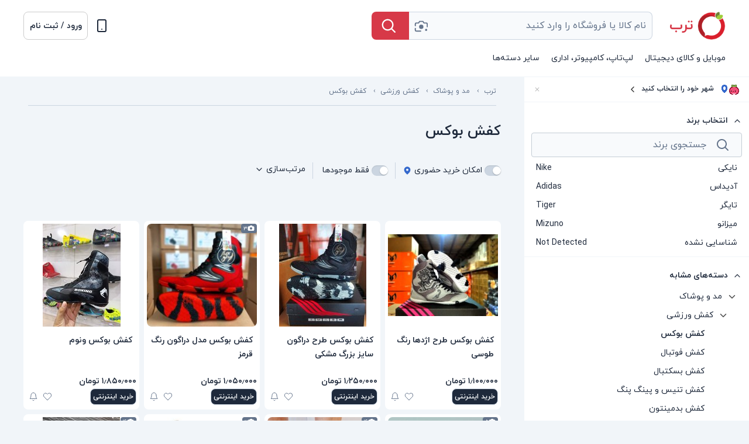

--- FILE ---
content_type: text/html; charset=utf-8
request_url: https://staging.torob.com/browse/3334/%DA%A9%D9%81%D8%B4-%D8%A8%D9%88%DA%A9%D8%B3/
body_size: 65303
content:
<!DOCTYPE html><html data-device="desktop" lang="fa" style="overflow-y:scroll;overflow-x:hidden" data-theme="light"><head><meta charSet="utf-8" data-next-head=""/><meta http-equiv="Content-Type" content="text/html;charset=UTF-8" data-next-head=""/><meta name="viewport" content="width=device-width, initial-scale=1, maximum-scale=5" data-next-head=""/><link rel="preconnect" href="https://assets.torob.com" data-next-head=""/><link rel="preconnect" href="https://image.torob.com" data-next-head=""/><link rel="preconnect" href="https://api.torob.com" data-next-head=""/><script nonce="**CSP_NONCE**" data-next-head="">dataLayer = [{'it-is-for-you':'Hey my friend, If you have gone this far probably you want to either find out about our technology in this case call our office and lets have a coffee together or you want to HACK our website, if this is the case pick up the phone and say hi because we will hire you. you can get in touch with us --> jobs@torob.ir', 'device': 'desktop', 'source': 'next_desktop'}];</script><link rel="stylesheet" type="text/css" href="/static/css/index-version-2.8.0.min.css" data-next-head=""/><link rel="preload" as="font" href="/static/fonts/iranyekan/iranyekanwebregular.woff2" type="font/woff2" crossorigin="anonymous" data-next-head=""/><link rel="preload" as="font" href="/static/fonts/iranyekan/iranyekanwebbold.woff2" type="font/woff2" crossorigin="anonymous" data-next-head=""/><title data-next-head="">لیست قیمت کفش بوکس، ۱۰ بهمن | ترب</title><meta name="description" content="خرید و لیست قیمت انواع کفش بوکس Nike نایکی، Adidas آدیداس، Tiger تایگر، Mizuno میزانو، Not Detected شناسایی نشده - صفحه 1" data-next-head=""/><meta property="og:title" content="لیست قیمت کفش بوکس، ۱۰ بهمن | ترب" data-next-head=""/><link rel="canonical" href="https://torob.com/browse/3334/%DA%A9%D9%81%D8%B4-%D8%A8%D9%88%DA%A9%D8%B3/" data-next-head=""/><script nonce="**CSP_NONCE**" type="application/ld+json" data-next-head="">{
              "@context": "http://schema.org/",
              "@type": "BreadcrumbList",
              "itemListElement": [
                {
                        "@type": "ListItem",
                        "position": 1,
                        "name": "مد و پوشاک",
                        "item": "https://torob.com/browse/176/%D9%85%D8%AF-%D9%88-%D9%BE%D9%88%D8%B4%D8%A7%DA%A9/"
                      },{
                        "@type": "ListItem",
                        "position": 2,
                        "name": "کفش ورزشی",
                        "item": "https://torob.com/browse/1979/%DA%A9%D9%81%D8%B4-%D9%88%D8%B1%D8%B2%D8%B4%DB%8C/"
                      },{
                        "@type": "ListItem",
                        "position": 3,
                        "name": "کفش بوکس",
                        "item": "https://torob.com/browse/3334/%DA%A9%D9%81%D8%B4-%D8%A8%D9%88%DA%A9%D8%B3/"
                      }
              ]
          }</script><link fetchpriority="high" rel="preload" as="image" imageSrcSet="https://image.torob.com/base/images/jX/pD/jXpD4P8SLdEOmXCV.jpg_/0x176.avif 1x,https://image.torob.com/base/images/jX/pD/jXpD4P8SLdEOmXCV.jpg_/0x352.avif 2x" data-next-head=""/><link fetchpriority="high" rel="preload" as="image" imageSrcSet="https://image.torob.com/base/images/rY/Rr/rYRrUIMbDctGAJ5U.jpg_/0x176.avif 1x,https://image.torob.com/base/images/rY/Rr/rYRrUIMbDctGAJ5U.jpg_/0x352.avif 2x" data-next-head=""/><link fetchpriority="high" rel="preload" as="image" imageSrcSet="https://image.torob.com/base/images/MT/M4/MTM4DE-Rlj8IbCIK.webp_/0x176.avif 1x,https://image.torob.com/base/images/MT/M4/MTM4DE-Rlj8IbCIK.webp_/0x352.avif 2x" data-next-head=""/><link fetchpriority="high" rel="preload" as="image" imageSrcSet="https://image.torob.com/base/images/8K/no/8Knoq-jB8imlLJ6C.jpg_/0x176.avif 1x,https://image.torob.com/base/images/8K/no/8Knoq-jB8imlLJ6C.jpg_/0x352.avif 2x" data-next-head=""/><link fetchpriority="high" rel="preload" as="image" imageSrcSet="https://image.torob.com/base/images/cK/25/cK255f7rCYWHVi2K.jpg_/0x176.avif 1x,https://image.torob.com/base/images/cK/25/cK255f7rCYWHVi2K.jpg_/0x352.avif 2x" data-next-head=""/><link fetchpriority="high" rel="preload" as="image" imageSrcSet="https://image.torob.com/base/images/uu/FW/uuFWRh84pN78hqiO.jpg_/0x176.avif 1x,https://image.torob.com/base/images/uu/FW/uuFWRh84pN78hqiO.jpg_/0x352.avif 2x" data-next-head=""/><link fetchpriority="high" rel="preload" as="image" imageSrcSet="https://image.torob.com/base/images/25/EO/25EOiqhzD2Zh5lly.jpg_/0x176.avif 1x,https://image.torob.com/base/images/25/EO/25EOiqhzD2Zh5lly.jpg_/0x352.avif 2x" data-next-head=""/><link fetchpriority="high" rel="preload" as="image" imageSrcSet="https://image.torob.com/base/images/RC/8O/RC8OUM1biFjBUsvb.jpg_/0x176.avif 1x,https://image.torob.com/base/images/RC/8O/RC8OUM1biFjBUsvb.jpg_/0x352.avif 2x" data-next-head=""/><link fetchpriority="high" rel="preload" as="image" imageSrcSet="https://image.torob.com/base/images/YR/r2/YRr2ed71by5n1f-C.jpg_/0x176.avif 1x,https://image.torob.com/base/images/YR/r2/YRr2ed71by5n1f-C.jpg_/0x352.avif 2x" data-next-head=""/><link fetchpriority="high" rel="preload" as="image" imageSrcSet="https://image.torob.com/base/images/rP/Pw/rPPwskuP33i46gru.jpg_/0x176.avif 1x,https://image.torob.com/base/images/rP/Pw/rPPwskuP33i46gru.jpg_/0x352.avif 2x" data-next-head=""/><link fetchpriority="high" rel="preload" as="image" imageSrcSet="https://image.torob.com/base/images/wu/I8/wuI8nLQoB2hU2Nd2.jpg_/0x176.avif 1x,https://image.torob.com/base/images/wu/I8/wuI8nLQoB2hU2Nd2.jpg_/0x352.avif 2x" data-next-head=""/><link fetchpriority="high" rel="preload" as="image" imageSrcSet="https://image.torob.com/base/images/aT/4Y/aT4YhRGQSVLsl_FT.jpg_/0x176.avif 1x,https://image.torob.com/base/images/aT/4Y/aT4YhRGQSVLsl_FT.jpg_/0x352.avif 2x" data-next-head=""/><link fetchpriority="high" rel="preload" as="image" imageSrcSet="https://image.torob.com/base/images/Q_/5x/Q_5xziSQgeO0pFqW.webp_/0x176.avif 1x,https://image.torob.com/base/images/Q_/5x/Q_5xziSQgeO0pFqW.webp_/0x352.avif 2x" data-next-head=""/><link fetchpriority="high" rel="preload" as="image" imageSrcSet="https://image.torob.com/base/images/4n/Ym/4nYm2lMrfKL2tJ_8.jpg_/0x176.avif 1x,https://image.torob.com/base/images/4n/Ym/4nYm2lMrfKL2tJ_8.jpg_/0x352.avif 2x" data-next-head=""/><link rel="dns-prefetch" href="https://assets.torob.com"/><link rel="dns-prefetch" href="https://image.torob.com"/><link rel="dns-prefetch" href="https://api.torob.com"/><meta http-equiv="content-language" content="fa"/><meta name="language" content="fa"/><meta name="keywords" content="ترب, ارزان, لیست, مقایسه, قیمت, بازار, کمترین, لپ تاپ, تبلت, موبایل, موتور جستجو, خرید, تخفیف, فروشگاه, دیجیتال, کالا"/><meta name="apple-mobile-web-app-capable" content="yes"/><meta name="apple-mobile-web-app-title" content="Torob"/><meta name="samandehi" content="325835841"/><link rel="apple-touch-startup-image" href="/static/icons/icon-512x512.png"/><link rel="apple-touch-icon" sizes="57x57" href="/static/icons/icon-57x57.png"/><link rel="apple-touch-icon" sizes="76x76" href="/static/icons/icon-76x76.png"/><link rel="apple-touch-icon" sizes="114x114" href="/static/icons/icon-114x114.png"/><link rel="apple-touch-icon" sizes="144x144" href="/static/icons/icon-144x144.png"/><link rel="apple-touch-icon" sizes="152x152" href="/static/icons/icon-152x152.png"/><link rel="apple-touch-icon" sizes="167x167" href="/static/icons/icon-167x167.png"/><link rel="apple-touch-icon" sizes="180x180" href="/static/icons/icon-180x180.png"/><link rel="apple-touch-icon" sizes="190x190" href="/static/icons/icon-190x190.png"/><meta name="msapplication-TileImage" content="/static/icons/icon-144x144.png"/><meta name="msapplication-TileColor" content="#AE1F27"/><meta name="msapplication-starturl" content="/"/><meta name="application-name" content="ترب"/><meta name="theme-color" content="#ffffff" media="(prefers-color-scheme: light)"/><meta name="theme-color" content="#15202B" media="(prefers-color-scheme: dark)"/><meta name="enamad" content="20004464"/><meta property="place:location:latitude" content="35.7055351"/><meta property="place:location:longitude" content="51.3499954"/><meta property="business:contact_data:street_address" content="خیابان آزادی، خیابان حبیب اله،خیابان شهید قاسمی، کوچه گلستان، بن بست گل، پلاک ۲ واحد ترب"/><meta property="business:contact_data:locality" content="تهران"/><meta property="business:contact_data:country_name" content="ایران"/><meta property="business:contact_data:phone_number" content="+98 21 66033898"/><meta property="business:contact_data:website" content="https://torob.com"/><meta property="business:contact_data:postal_code" content="1459973811"/><meta property="business:contact_data:email" content="info@torob.ir"/><meta property="og:site_name" content="torob.com"/><link rel="manifest" href="/static/manifest.json"/><link rel="shortcut icon" href="https://assets.torob.com/public/staging/images/favicon.png"/><meta name="robots" content="noindex"/><link nonce="**CSP_NONCE**" rel="preload" href="https://assets.torob.com/nextjs/staging/desktop/feb5affa/_next/static/css/00ad632eb2b18db4.css" as="style" crossorigin="anonymous"/><link nonce="**CSP_NONCE**" rel="stylesheet" href="https://assets.torob.com/nextjs/staging/desktop/feb5affa/_next/static/css/00ad632eb2b18db4.css" crossorigin="anonymous" data-n-g=""/><link nonce="**CSP_NONCE**" rel="preload" href="https://assets.torob.com/nextjs/staging/desktop/feb5affa/_next/static/css/755bc37ad8f26883.css" as="style" crossorigin="anonymous"/><link nonce="**CSP_NONCE**" rel="stylesheet" href="https://assets.torob.com/nextjs/staging/desktop/feb5affa/_next/static/css/755bc37ad8f26883.css" crossorigin="anonymous" data-n-p=""/><link nonce="**CSP_NONCE**" rel="preload" href="https://assets.torob.com/nextjs/staging/desktop/feb5affa/_next/static/css/2f19618e3e5e2af4.css" as="style" crossorigin="anonymous"/><link nonce="**CSP_NONCE**" rel="stylesheet" href="https://assets.torob.com/nextjs/staging/desktop/feb5affa/_next/static/css/2f19618e3e5e2af4.css" crossorigin="anonymous" data-n-p=""/><link nonce="**CSP_NONCE**" rel="preload" href="https://assets.torob.com/nextjs/staging/desktop/feb5affa/_next/static/css/d33f56928f0a81e6.css" as="style" crossorigin="anonymous"/><link nonce="**CSP_NONCE**" rel="stylesheet" href="https://assets.torob.com/nextjs/staging/desktop/feb5affa/_next/static/css/d33f56928f0a81e6.css" crossorigin="anonymous" data-n-p=""/><noscript data-n-css="**CSP_NONCE**"></noscript><script defer="" nonce="**CSP_NONCE**" crossorigin="anonymous" nomodule="" src="https://assets.torob.com/nextjs/staging/desktop/feb5affa/_next/static/chunks/polyfills-42372ed130431b0a.js"></script><script src="https://assets.torob.com/nextjs/staging/desktop/feb5affa/_next/static/chunks/webpack-bb6426e11b4c9546.js" nonce="**CSP_NONCE**" defer="" crossorigin="anonymous"></script><script src="https://assets.torob.com/nextjs/staging/desktop/feb5affa/_next/static/chunks/framework-babc6e06c13b8d6f.js" nonce="**CSP_NONCE**" defer="" crossorigin="anonymous"></script><script src="https://assets.torob.com/nextjs/staging/desktop/feb5affa/_next/static/chunks/main-5f74d564dcd831c5.js" nonce="**CSP_NONCE**" defer="" crossorigin="anonymous"></script><script src="https://assets.torob.com/nextjs/staging/desktop/feb5affa/_next/static/chunks/pages/_app-82a5e88931a5b836.js" nonce="**CSP_NONCE**" defer="" crossorigin="anonymous"></script><script src="https://assets.torob.com/nextjs/staging/desktop/feb5affa/_next/static/chunks/4584-b000f141707098fe.js" nonce="**CSP_NONCE**" defer="" crossorigin="anonymous"></script><script src="https://assets.torob.com/nextjs/staging/desktop/feb5affa/_next/static/chunks/575-f5e1ffb2d83259d4.js" nonce="**CSP_NONCE**" defer="" crossorigin="anonymous"></script><script src="https://assets.torob.com/nextjs/staging/desktop/feb5affa/_next/static/chunks/2808-573601a4e2f554ae.js" nonce="**CSP_NONCE**" defer="" crossorigin="anonymous"></script><script src="https://assets.torob.com/nextjs/staging/desktop/feb5affa/_next/static/chunks/8935-ac64d9d1d82b885f.js" nonce="**CSP_NONCE**" defer="" crossorigin="anonymous"></script><script src="https://assets.torob.com/nextjs/staging/desktop/feb5affa/_next/static/chunks/1642-643d553ad5504080.js" nonce="**CSP_NONCE**" defer="" crossorigin="anonymous"></script><script src="https://assets.torob.com/nextjs/staging/desktop/feb5affa/_next/static/chunks/3561-2a7e4bea5c19c4f4.js" nonce="**CSP_NONCE**" defer="" crossorigin="anonymous"></script><script src="https://assets.torob.com/nextjs/staging/desktop/feb5affa/_next/static/chunks/4385-8958e22351f85cd6.js" nonce="**CSP_NONCE**" defer="" crossorigin="anonymous"></script><script src="https://assets.torob.com/nextjs/staging/desktop/feb5affa/_next/static/chunks/1774-7f6ef37c8c37e2e8.js" nonce="**CSP_NONCE**" defer="" crossorigin="anonymous"></script><script src="https://assets.torob.com/nextjs/staging/desktop/feb5affa/_next/static/chunks/6946-2d49964e6d614c07.js" nonce="**CSP_NONCE**" defer="" crossorigin="anonymous"></script><script src="https://assets.torob.com/nextjs/staging/desktop/feb5affa/_next/static/chunks/4484-644b6e6fb0788646.js" nonce="**CSP_NONCE**" defer="" crossorigin="anonymous"></script><script src="https://assets.torob.com/nextjs/staging/desktop/feb5affa/_next/static/chunks/3914-722ac89650873735.js" nonce="**CSP_NONCE**" defer="" crossorigin="anonymous"></script><script src="https://assets.torob.com/nextjs/staging/desktop/feb5affa/_next/static/chunks/4889-8961f3ec61200cb0.js" nonce="**CSP_NONCE**" defer="" crossorigin="anonymous"></script><script src="https://assets.torob.com/nextjs/staging/desktop/feb5affa/_next/static/chunks/2203-ed733c3eb3444c7b.js" nonce="**CSP_NONCE**" defer="" crossorigin="anonymous"></script><script src="https://assets.torob.com/nextjs/staging/desktop/feb5affa/_next/static/chunks/6594-7cca041aba0adff5.js" nonce="**CSP_NONCE**" defer="" crossorigin="anonymous"></script><script src="https://assets.torob.com/nextjs/staging/desktop/feb5affa/_next/static/chunks/pages/browse/%5Bcategory%5D/%5B%5B...others%5D%5D-c598179403a2797b.js" nonce="**CSP_NONCE**" defer="" crossorigin="anonymous"></script><script src="https://assets.torob.com/nextjs/staging/desktop/feb5affa/_next/static/feb5affa/_buildManifest.js" nonce="**CSP_NONCE**" defer="" crossorigin="anonymous"></script><script src="https://assets.torob.com/nextjs/staging/desktop/feb5affa/_next/static/feb5affa/_ssgManifest.js" nonce="**CSP_NONCE**" defer="" crossorigin="anonymous"></script><meta name="sentry-trace" content="44f0313bbd06476e99dfc70c712b3f76-89163ed8b4695a5d"/><meta name="baggage" content="sentry-environment=production,sentry-release=feb5affa,sentry-public_key=f93c967608d0a62ff84a3620cd0bf0e9,sentry-trace_id=44f0313bbd06476e99dfc70c712b3f76"/><style id="__jsx-7f922a80b8abae3e">.dropdown{display:inline-block}.dropdown__content{display:none;position:absolute}.dropdown--active .dropdown__content{display:block}.account-dropdown{position:static}.account-dropdown .dropdown__content{z-index:41;background-color:var(--bg-fog);right:40px;left:40px;margin-top:12px;-webkit-border-radius:8px;-moz-border-radius:8px;border-radius:8px;border:1px solid var(--bg-bright)}.droptrigger{color:var(--sky-800);cursor:pointer;padding:3px 10px;font-size:14px;line-height:64px}.droptrigger-index{color:var(--sky-500);cursor:pointer;padding:0;line-height:48px;-webkit-margin-end:24px;-moz-margin-end:24px;margin-inline-end:24px;font-size:14px}.droptrigger-index:hover{color:var(--sky-800)}.droptrigger:hover{color:var(--red-500)}</style><style id="__jsx-4914020">.input-wrapper.jsx-4914020{display:-webkit-box;display:-webkit-flex;display:-moz-box;display:-ms-flexbox;display:flex;padding:0 4px;border:1px solid#c4cdd5;-webkit-border-radius:8px;-moz-border-radius:8px;border-radius:8px;height:48px;background-color:var(--bg-fog);-webkit-box-sizing:content-box;-moz-box-sizing:content-box;box-sizing:content-box;position:relative;-webkit-box-align:center;-webkit-align-items:center;-moz-box-align:center;-ms-flex-align:center;align-items:center}.icon-container.jsx-4914020{display:inline-block;background-color:var(--bg-fog);margin:auto}.icon-container.jsx-4914020:hover{cursor:pointer}.input-wrapper.jsx-4914020 input.jsx-4914020{height:100%;width:100%;outline:none;font-family:inherit;font-size:16px;-webkit-box-flex:1;-webkit-flex:1;-moz-box-flex:1;-ms-flex:1;flex:1;color:var(--sky-800);-webkit-border-radius:8px;-moz-border-radius:8px;border-radius:8px;-o-text-overflow:ellipsis;text-overflow:ellipsis}.history.jsx-4914020{position:absolute;top:50px;background:var(--bg-fog);width:100%;right:0;border:1px solid#bfbfbf;-webkit-border-radius:4px;-moz-border-radius:4px;border-radius:4px;z-index:2;padding:8px}input.jsx-4914020::-webkit-input-placeholder{color:var(--sky-500)}input.jsx-4914020:-moz-placeholder{color:var(--sky-500)}input.jsx-4914020::-moz-placeholder{color:var(--sky-500)}input.jsx-4914020:-ms-input-placeholder{color:var(--sky-500)}input.jsx-4914020::-ms-input-placeholder{color:var(--sky-500)}input.jsx-4914020::placeholder{color:var(--sky-500)}</style><style id="__jsx-5698d7f197288536">.filter-row.jsx-5698d7f197288536{width:100%;font-size:14px;font-weight:bold;border-bottom:1px solid var(--bg-bright);position:relative;background-color:var(--bg-fog);padding:12px 12px 8px}.filter-row.jsx-5698d7f197288536:last-child{border-bottom:none}</style><style id="__jsx-3878172825">.button.jsx-3878172825{position:relative;-webkit-border-radius:4px;-moz-border-radius:4px;border-radius:4px;text-align:center;color:var(--sky-50);cursor:pointer;width:100%;height:40px;line-height:35px;padding:2px 16px 3px 16px;background:linear-gradient(180deg,#f04151,#d73948);font-size:14px;font-weight:bold;border:none}.offline-close.jsx-3878172825{background:-webkit-linear-gradient(top,var(--blue-500),var(--blue-600));background:-moz-linear-gradient(top,var(--blue-500),var(--blue-600));background:-o-linear-gradient(top,var(--blue-500),var(--blue-600));background:linear-gradient(180deg,var(--blue-500),var(--blue-600));-webkit-border-radius:8px;-moz-border-radius:8px;border-radius:8px}.offline-open.jsx-3878172825{background:var(--sky-100);-webkit-border-radius:8px;-moz-border-radius:8px;border-radius:8px;color:var(--sky-800)}.online.jsx-3878172825{-webkit-border-radius:8px;-moz-border-radius:8px;border-radius:8px}button.jsx-3878172825:hover{background:}.button.disabled.jsx-3878172825{background:#919eab;cursor:default}.small.jsx-3878172825{height:32px;line-height:24px;padding-top:3px!important}.small.load-icon-container.jsx-3878172825{width:12px;height:12px}.large.jsx-3878172825{height:48px;line-height:43px;font-size:16px}.large.load-icon-container.jsx-3878172825{width:24px;height:24px}.large14px.jsx-3878172825{height:48px;line-height:43px;font-size:14px}.heavy.jsx-3878172825{height:56px;font-size:20px;font-weight:bold;background:-webkit-linear-gradient(top,var(--blue-500),var(--blue-600));background:-moz-linear-gradient(top,var(--blue-500),var(--blue-600));background:-o-linear-gradient(top,var(--blue-500),var(--blue-600));background:linear-gradient(180deg,var(--blue-500),var(--blue-600));-webkit-border-radius:8px;-moz-border-radius:8px;border-radius:8px}.blue.jsx-3878172825{background:#4a90e2}.blue_gradient.jsx-3878172825{background:-webkit-linear-gradient(top,var(--blue-500),var(--blue-600));background:-moz-linear-gradient(top,var(--blue-500),var(--blue-600));background:-o-linear-gradient(top,var(--blue-500),var(--blue-600));background:linear-gradient(180deg,var(--blue-500),var(--blue-600));font-size:16px;font-weight:bold;-webkit-border-radius:8px;-moz-border-radius:8px;border-radius:8px;line-height:40px}.green.jsx-3878172825{background:#009a00}.black.jsx-3878172825{background:var(--sky-800)}.ghost.jsx-3878172825{background:var(--sky-50);color:var(--sky-50);border:1px solid var(--sky-50)}.athens-gray-ghost.jsx-3878172825{background:var(--bg-fog);color:var(--sky-800);border:1px solid#b3b3b3}.athens-gray.jsx-3878172825{background:var(--sky-100);color:var(--sky-800)}.ghost.disabled.jsx-3878172825{background:var(--bg-fog);color:#919eab;border:1px solid#919eab;cursor:default}.ghost_blue.jsx-3878172825{background:var(--bg-fog);color:#4a90e2;border:1px solid#4a90e2}.disabled_color.jsx-3878172825{background:var(--bg-fog);color:#919eab;border:1px solid#919eab}.load-icon-container.jsx-3878172825{width:20px;height:20px}</style><style id="__jsx-2499147651">.button.jsx-2499147651{position:relative;-webkit-border-radius:4px;-moz-border-radius:4px;border-radius:4px;text-align:center;color:var(--sky-800);cursor:pointer;width:100%;height:40px;line-height:35px;padding:2px 16px 3px 16px;background:var(--sky-50);font-size:14px;font-weight:bold;border:none}.offline-close.jsx-2499147651{background:-webkit-linear-gradient(top,var(--blue-500),var(--blue-600));background:-moz-linear-gradient(top,var(--blue-500),var(--blue-600));background:-o-linear-gradient(top,var(--blue-500),var(--blue-600));background:linear-gradient(180deg,var(--blue-500),var(--blue-600));-webkit-border-radius:8px;-moz-border-radius:8px;border-radius:8px}.offline-open.jsx-2499147651{background:var(--sky-100);-webkit-border-radius:8px;-moz-border-radius:8px;border-radius:8px;color:var(--sky-800)}.online.jsx-2499147651{-webkit-border-radius:8px;-moz-border-radius:8px;border-radius:8px}button.jsx-2499147651:hover{background:}.button.disabled.jsx-2499147651{background:#919eab;cursor:default}.small.jsx-2499147651{height:32px;line-height:24px;padding-top:3px!important}.small.load-icon-container.jsx-2499147651{width:12px;height:12px}.large.jsx-2499147651{height:48px;line-height:43px;font-size:16px}.large.load-icon-container.jsx-2499147651{width:24px;height:24px}.large14px.jsx-2499147651{height:48px;line-height:43px;font-size:14px}.heavy.jsx-2499147651{height:56px;font-size:20px;font-weight:bold;background:-webkit-linear-gradient(top,var(--blue-500),var(--blue-600));background:-moz-linear-gradient(top,var(--blue-500),var(--blue-600));background:-o-linear-gradient(top,var(--blue-500),var(--blue-600));background:linear-gradient(180deg,var(--blue-500),var(--blue-600));-webkit-border-radius:8px;-moz-border-radius:8px;border-radius:8px}.blue.jsx-2499147651{background:#4a90e2}.blue_gradient.jsx-2499147651{background:-webkit-linear-gradient(top,var(--blue-500),var(--blue-600));background:-moz-linear-gradient(top,var(--blue-500),var(--blue-600));background:-o-linear-gradient(top,var(--blue-500),var(--blue-600));background:linear-gradient(180deg,var(--blue-500),var(--blue-600));font-size:16px;font-weight:bold;-webkit-border-radius:8px;-moz-border-radius:8px;border-radius:8px;line-height:40px}.green.jsx-2499147651{background:#009a00}.black.jsx-2499147651{background:var(--sky-800)}.ghost.jsx-2499147651{background:var(--sky-50);color:var(--sky-800);border:1px solid var(--sky-800)}.athens-gray-ghost.jsx-2499147651{background:var(--bg-fog);color:var(--sky-800);border:1px solid#b3b3b3}.athens-gray.jsx-2499147651{background:var(--sky-100);color:var(--sky-800)}.ghost.disabled.jsx-2499147651{background:var(--bg-fog);color:#919eab;border:1px solid#919eab;cursor:default}.ghost_blue.jsx-2499147651{background:var(--bg-fog);color:#4a90e2;border:1px solid#4a90e2}.disabled_color.jsx-2499147651{background:var(--bg-fog);color:#919eab;border:1px solid#919eab}.load-icon-container.jsx-2499147651{width:20px;height:20px}</style><style id="__jsx-1326392499">.input-wrapper.jsx-1326392499{position:relative;display:-webkit-box;display:-webkit-flex;display:-moz-box;display:-ms-flexbox;display:flex;-webkit-box-orient:horizontal;-webkit-box-direction:normal;-webkit-flex-flow:row;-moz-box-orient:horizontal;-moz-box-direction:normal;-ms-flex-flow:row;flex-flow:row;height:40px}.input-wrapper.jsx-1326392499 input.jsx-1326392499{line-height:40px;height:40px;width:100%;outline:none;background-color:transparent;-webkit-padding-start:8px;-moz-padding-start:8px;padding-inline-start:8px;font-weight:normal;font-size:14px;direction:ltr}</style><style id="__jsx-1487489557">.filler.jsx-1487489557{height:200px}.filters-container.jsx-1487489557{padding:0px 16px;position:-webkit-sticky;position:sticky;top:0;bottom:0;overflow-y:auto;height:100vh;padding-bottom:140px}.filter-row.jsx-1487489557{width:100%;font-size:14px;font-weight:bold;border-bottom:1px solid var(--bg-bright);position:relative;background-color:var(--bg-fog);padding:12px 12px 8px}.filter-row.jsx-1487489557:last-child{border-bottom:none}.filter-row.jsx-1487489557 .filter-title.jsx-1487489557{line-height:48px;margin:0;-webkit-margin-start:8px;-moz-margin-start:8px;margin-inline-start:8px;display:inline-block}.filter-row.jsx-1487489557 .box.jsx-1487489557{cursor:pointer;display:-webkit-box;display:-webkit-flex;display:-moz-box;display:-ms-flexbox;display:flex;-webkit-box-orient:horizontal;-webkit-box-direction:reverse;-webkit-flex-direction:row-reverse;-moz-box-orient:horizontal;-moz-box-direction:reverse;-ms-flex-direction:row-reverse;flex-direction:row-reverse;-webkit-box-pack:end;-webkit-justify-content:flex-end;-moz-box-pack:end;-ms-flex-pack:end;justify-content:flex-end}.icon-container.jsx-1487489557{width:24px;height:24px;margin:12px 0;float:left;-webkit-transition:300ms;-moz-transition:300ms;-o-transition:300ms;transition:300ms}.up.jsx-1487489557{-webkit-transform:rotate(180deg);-moz-transform:rotate(180deg);-ms-transform:rotate(180deg);-o-transform:rotate(180deg);transform:rotate(180deg)}.availability-filter.jsx-1487489557,.only-offers-filter.jsx-1487489557{padding:16px 0 16px 0}.availability-filter.jsx-1487489557:last-child,.only-offers-filter.jsx-1487489557:last-child{padding-bottom:32px}.availability-filter.jsx-1487489557 .checkbox.jsx-1487489557,.only-offers-filter.jsx-1487489557 .checkbox.jsx-1487489557{display:inline-block;float:right;border:1px solid#8897a8;-webkit-border-radius:4px;-moz-border-radius:4px;border-radius:4px;width:24px;height:24px;-webkit-transition:.3s;-moz-transition:.3s;-o-transition:.3s;transition:.3s}.availability-filter.jsx-1487489557 .checkbox.checked.jsx-1487489557,.only-offers-filter.jsx-1487489557 .checkbox.checked.jsx-1487489557{background-color:var(--sky-800);border:1px solid var(--sky-800)}.availability-filter.jsx-1487489557 p.jsx-1487489557,.only-offers-filter.jsx-1487489557 p.jsx-1487489557{display:inline-block;margin:0 8px;line-height:24px;font-weight:normal}.price-list-link.jsx-1487489557{color:#d73948;font-weight:bold;font-size:14px;text-align:right;display:block;margin:24px 0px 8px}</style><style id="__jsx-605c68b11b943f47">.breadcrumb.jsx-605c68b11b943f47{text-decoration:none;padding:14px 0px 14px 0px;margin:0}.breadcrumb.jsx-605c68b11b943f47>.cat.jsx-605c68b11b943f47{font-size:12px;display:inline-block;position:relative}.breadcrumb.jsx-605c68b11b943f47>.cat.jsx-605c68b11b943f47>a.jsx-605c68b11b943f47{color:var(--sky-500);line-height:20px;font-size:12px}.breadcrumb.jsx-605c68b11b943f47>.cat.jsx-605c68b11b943f47>a.jsx-605c68b11b943f47:hover{color:var(--sky-800)}.breadcrumb.jsx-605c68b11b943f47>li.jsx-605c68b11b943f47+li.jsx-605c68b11b943f47:before{content:"› ";padding:0 8px;color:var(--sky-500)}</style><style id="__jsx-1093996007">*.jsx-1093996007{-webkit-box-sizing:border-box;-moz-box-sizing:border-box;box-sizing:border-box}.checkbox-wrapper.jsx-1093996007{display:-webkit-box;display:-webkit-flex;display:-moz-box;display:-ms-flexbox;display:flex;-webkit-box-align:center;-webkit-align-items:center;-moz-box-align:center;-ms-flex-align:center;align-items:center;-webkit-flex-direction:row-reverse;-ms-flex-direction:row-reverse;flex-direction:row-reverse}.checkbox-wrapper.jsx-1093996007 *.jsx-1093996007{outline:none!important;-webkit-tap-highlight-color:transparent;-moz-tap-highlight-color:transparent;-o-tap-highlight-color:transparent;tap-highlight-color:transparent}</style><style id="__jsx-17807e746989497">.wrapper.jsx-17807e746989497{display:block}</style><style id="__jsx-854522618">.dropdown-menuu.jsx-854522618{-webkit-border-radius:4px;-moz-border-radius:4px;border-radius:4px;border:1px solid var(--bg-bright);background:var(--bg-fog);margin:0;padding:16px;width:unset;white-space:nowrap}.dropdown-menuu.jsx-854522618>li.jsx-854522618{list-style-type:none;text-align:center}</style></head><body data-direction="rtl" data-country="ir" style="overflow-x:unset;direction:rtl;font-family:iranyekan"><div id="__next"><script nonce="**CSP_NONCE**">((e,i,s,u,m,a,l,h)=>{let d=document.documentElement,w=["light","dark"];function p(n){(Array.isArray(e)?e:[e]).forEach(y=>{let k=y==="class",S=k&&a?m.map(f=>a[f]||f):m;k?(d.classList.remove(...S),d.classList.add(a&&a[n]?a[n]:n)):d.setAttribute(y,n)}),R(n)}function R(n){h&&w.includes(n)&&(d.style.colorScheme=n)}function c(){return window.matchMedia("(prefers-color-scheme: dark)").matches?"dark":"light"}if(u)p(u);else try{let n=localStorage.getItem(i)||s,y=l&&n==="system"?c():n;p(y)}catch(n){}})("data-theme","theme","system",null,["light","dark"],null,true,true)</script><div style="height:100%;direction:rtl"><div style="display:block"><div data-active="true" style="display:block;position:static"><div id="layout-wrapp" class="layout_desktop_layoutWrapp__4CNgx"><div><div class="header_headerLarge__H6R4G"><div style="display:flex;height:48px"><a href="/"><div class="header_torobLogo__MVmvf"><img src="https://assets.torob.com/public/staging/images/logo_original.png" width="48" height="48" alt="main logo icon"/><div class="header_rightLogoTorob__izTXX">ترب</div></div></a><div class="header_searchBox__QHBwb"><div style="max-width:480px"><div class="searchbox_search__yVWsc" id="searchBox"><form method="get" action="/search/" id="searchFormInput" class="searchbox_searchForm__3Jghu" accept-charset="utf-8"><input style="font-size:16px" data-testid="search-query" id="search-query-input" class="searchbox_searchText__xM_39 searchbox_searchTextIr__3Q9PQ" placeholder="نام کالا یا فروشگاه را وارد کنید" type="text" name="query" autoComplete="off" tabindex="1" value=""/><div style="display:inline-flex;color:var(--sky-500);left:64px;cursor:pointer" class="searchbox_uploadImgBtn__dBA4c" data-testid="image-upload-icon"><svg width="24" height="24" viewBox="-2 -2 26 26" version="1.1" xmlns="http://www.w3.org/2000/svg"><g transform="translate(1, 3)"><path d="M10,18 L2,18 C0.8954305,18 0,17.1045695 0,16 L0,13 M0,8 L0,5 C0,3.8954305 0.8954305,3 2,3 L6,3 L8,0 L14,0 L16,3 L20,3 C21.1045695,3 22,3.8954305 22,5 L22,10" stroke="currentColor" fill="none" stroke-width="2" stroke-linecap="round" stroke-linejoin="round"></path><circle fill="currentColor" cx="20" cy="15.75" r="2"></circle><circle fill="currentColor" cx="11" cy="10" r="4"></circle></g></svg></div><input type="file" accept="image/*,android/force-camera-workaround" style="display:none"/><div class="searchbox_searchBtn__wX_Qc searchbox_searchBtnIr__e0mgc"><div style="display:inline-flex;color:white;margin-top:10px;margin-inline-start:6px" class=""><svg xmlns="http://www.w3.org/2000/svg" width="24" height="24" viewBox="9.5 9.5 20.5 20.5" version="1.1"><g stroke="none" stroke-width="1" fill="none" fill-rule="evenodd"><g transform="translate(-311, -68)"><g transform="translate(128, 64)"><g transform="translate(203, 24) scale(-1, 1) translate(-203, -24)translate(183, 4)"><path d="M29.7,28.3 L25.2,23.8 C26.3,22.4 27,20.5 27,18.5 C27,13.8 23.2,10 18.5,10 C13.8,10 10,13.8 10,18.5 C10,23.2 13.8,27 18.5,27 C20.5,27 22.3,26.3 23.8,25.2 L28.3,29.7 C28.5,29.9 28.8,30 29,30 C29.2,30 29.5,29.9 29.7,29.7 C30.1,29.3 30.1,28.7 29.7,28.3 Z M12,18.5 C12,14.9 14.9,12 18.5,12 C22.1,12 25,14.9 25,18.5 C25,20.3 24.3,21.9 23.1,23.1 C23.1,23.1 23.1,23.1 23.1,23.1 C23.1,23.1 23.1,23.1 23.1,23.1 C21.9,24.3 20.3,25 18.5,25 C14.9,25 12,22.1 12,18.5 Z" fill="currentColor" fill-rule="nonzero" transform="translate(20, 20) scale(-1, 1) translate(-20, -20)"></path></g></g></g></g></svg></div></div></form></div></div></div><div class="LoginStatusBtn_loginSignupLarge__jpnIu"><div>ورود / ثبت نام</div><div></div></div></div><div style="margin-top:0px"><div style="display:none" class="jsx-7f922a80b8abae3e catsMenu_menuCats__1EWRO"><span class="jsx-7f922a80b8abae3e"><div class="dropdown account-dropdown"><a class="dropdown__trigger droptrigger">موبایل و کالای دیجیتال</a><div class="dropdown__content "><div><a href="/browse/175/%D9%85%D9%88%D8%A8%D8%A7%DB%8C%D9%84-%D9%88-%DA%A9%D8%A7%D9%84%D8%A7%DB%8C-%D8%AF%DB%8C%D8%AC%DB%8C%D8%AA%D8%A7%D9%84/"><div class="catsMenu_droptitle__m6DZn">موبایل و کالای دیجیتال</div></a><ul class="catsMenu_dropitems__PULBD"><div class="catsMenu_columnelement___Zgy8"><a class="catsMenu_subtitle__SjSW3" href="/browse/94/%DA%AF%D9%88%D8%B4%DB%8C-%D9%85%D9%88%D8%A8%D8%A7%DB%8C%D9%84-mobile/"><span>گوشی موبایل</span></a><ul class="catsMenu_subsubitems__6mfkR" style="margin-bottom:0"><div><a class="catsMenu_grayhover___P06J" href="/browse/94/%DA%AF%D9%88%D8%B4%DB%8C-%D9%85%D9%88%D8%A8%D8%A7%DB%8C%D9%84-mobile/b/5/samsung-%D8%B3%D8%A7%D9%85%D8%B3%D9%88%D9%86%DA%AF/"><span>گوشی سامسونگ</span></a></div><div><a class="catsMenu_grayhover___P06J" href="/browse/94/%DA%AF%D9%88%D8%B4%DB%8C-%D9%85%D9%88%D8%A8%D8%A7%DB%8C%D9%84-mobile/b/102/xiaomi-%D8%B4%DB%8C%D8%A7%DB%8C%D9%88%D9%85%DB%8C/"><span>گوشی شیائومی</span></a></div><div><a class="catsMenu_grayhover___P06J" href="/browse/94/%DA%AF%D9%88%D8%B4%DB%8C-%D9%85%D9%88%D8%A8%D8%A7%DB%8C%D9%84-mobile/b/14/apple-%D8%A7%D9%BE%D9%84/"><span>گوشی اپل، آیفون</span></a></div><div><a class="catsMenu_grayhover___P06J" href="/browse/94/%DA%AF%D9%88%D8%B4%DB%8C-%D9%85%D9%88%D8%A8%D8%A7%DB%8C%D9%84-mobile/b/31/huawei-%D9%87%D9%88%D8%A7%D9%88%DB%8C/"><span>گوشی هوآوی</span></a></div><div><a class="catsMenu_grayhover___P06J" href="/browse/94/%DA%AF%D9%88%D8%B4%DB%8C-%D9%85%D9%88%D8%A8%D8%A7%DB%8C%D9%84-mobile/b/2/nokia-%D9%86%D9%88%DA%A9%DB%8C%D8%A7/"><span>گوشی نوکیا</span></a></div><div><a class="catsMenu_grayhover___P06J" href="/browse/94/%DA%AF%D9%88%D8%B4%DB%8C-%D9%85%D9%88%D8%A8%D8%A7%DB%8C%D9%84-mobile/b/6/lg-%D8%A7%D9%84-%D8%AC%DB%8C/"><span>گوشی ال‌ جی</span></a></div><div><a class="catsMenu_grayhover___P06J" href="/browse/94/%DA%AF%D9%88%D8%B4%DB%8C-%D9%85%D9%88%D8%A8%D8%A7%DB%8C%D9%84-mobile/b/1/htc-%D8%A7%DA%86-%D8%AA%DB%8C-%D8%B3%DB%8C/"><span>گوشی اچ‌ تی‌ سی</span></a></div></ul></div><div><ul class="catsMenu_subsubitems__6mfkR" style="margin-bottom:0"><div><a class="catsMenu_grayhover___P06J" href="/browse/94/%DA%AF%D9%88%D8%B4%DB%8C-%D9%85%D9%88%D8%A8%D8%A7%DB%8C%D9%84-mobile/b/3/sony-%D8%B3%D9%88%D9%86%DB%8C/"><span>گوشی سونی</span></a></div><div><a class="catsMenu_grayhover___P06J" href="/browse/94/%DA%AF%D9%88%D8%B4%DB%8C-%D9%85%D9%88%D8%A8%D8%A7%DB%8C%D9%84-mobile/b/42/motorola-%D9%85%D9%88%D8%AA%D9%88%D8%B1%D9%88%D9%84%D8%A7/"><span>گوشی موتورولا</span></a></div><div><a class="catsMenu_grayhover___P06J" href="/browse/94/%DA%AF%D9%88%D8%B4%DB%8C-%D9%85%D9%88%D8%A8%D8%A7%DB%8C%D9%84-mobile/b/43/lenovo-%D9%84%D9%86%D9%88%D9%88/"><span>گوشی لنوو</span></a></div><div><a class="catsMenu_grayhover___P06J" href="/browse/94/%DA%AF%D9%88%D8%B4%DB%8C-%D9%85%D9%88%D8%A8%D8%A7%DB%8C%D9%84-mobile/b/29/asus-%D8%A7%DB%8C%D8%B3%D9%88%D8%B3/"><span>گوشی ایسوس</span></a></div><div><a class="catsMenu_grayhover___P06J" href="/browse/94/%DA%AF%D9%88%D8%B4%DB%8C-%D9%85%D9%88%D8%A8%D8%A7%DB%8C%D9%84-mobile/b/3/sony-%D8%B3%D9%88%D9%86%DB%8C/"><span>گوشی سونی اریکسون</span></a></div><div><a class="catsMenu_grayhover___P06J" href="/browse/94/%DA%AF%D9%88%D8%B4%DB%8C-%D9%85%D9%88%D8%A8%D8%A7%DB%8C%D9%84-mobile/b/24/alcatel-%D8%A7%D9%84%DA%A9%D8%A7%D8%AA%D9%84/"><span>گوشی الکاتل</span></a></div><div><a class="catsMenu_grayhover___P06J" href="/browse/94/%DA%AF%D9%88%D8%B4%DB%8C-%D9%85%D9%88%D8%A8%D8%A7%DB%8C%D9%84-mobile/b/8/glx-%D8%AC%DB%8C-%D8%A7%D9%84-%D8%A7%DB%8C%DA%A9%D8%B3/"><span>گوشی جی‌ ال ایکس</span></a></div></ul></div><div><ul class="catsMenu_subsubitems__6mfkR"><div><a class="catsMenu_grayhover___P06J" href="/browse/94/%DA%AF%D9%88%D8%B4%DB%8C-%D9%85%D9%88%D8%A8%D8%A7%DB%8C%D9%84-mobile/b/66/blackberry-%D8%A8%D9%84%DA%A9-%D8%A8%D8%B1%DB%8C/"><span>گوشی بلک بری</span></a></div><div><a class="catsMenu_grayhover___P06J" href="/browse/94/%DA%AF%D9%88%D8%B4%DB%8C-%D9%85%D9%88%D8%A8%D8%A7%DB%8C%D9%84-mobile/b/667/oppo-%D8%A7%D9%88%D9%BE%D9%88/"><span>گوشی اوپو</span></a></div><div><a class="catsMenu_grayhover___P06J" href="/browse/94/%DA%AF%D9%88%D8%B4%DB%8C-%D9%85%D9%88%D8%A8%D8%A7%DB%8C%D9%84-mobile/b/10661/honor-%D8%A7%D9%86%D8%B1/"><span>گوشی آنر</span></a></div><div><a class="catsMenu_grayhover___P06J" href="/browse/94/%DA%AF%D9%88%D8%B4%DB%8C-%D9%85%D9%88%D8%A8%D8%A7%DB%8C%D9%84-mobile/b/7019/realme-%D8%B1%DB%8C%D9%84%D9%85%DB%8C/"><span>گوشی ریل می</span></a></div></ul></div><div class="catsMenu_columnelement___Zgy8"><a class="catsMenu_subtitle__SjSW3" href="/browse/95/%D8%AA%D8%A8%D9%84%D8%AA-tablet/"><span>تبلت</span></a><ul class="catsMenu_subsubitems__6mfkR"><div><a class="catsMenu_grayhover___P06J" href="/browse/95/%D8%AA%D8%A8%D9%84%D8%AA-tablet/b/5/samsung-%D8%B3%D8%A7%D9%85%D8%B3%D9%88%D9%86%DA%AF/"><span>تبلت سامسونگ</span></a></div><div><a class="catsMenu_grayhover___P06J" href="/browse/95/%D8%AA%D8%A8%D9%84%D8%AA-tablet/b/14/apple-%D8%A7%D9%BE%D9%84/"><span>تبلت اپل، آیپد</span></a></div><div><a class="catsMenu_grayhover___P06J" href="/browse/95/%D8%AA%D8%A8%D9%84%D8%AA-tablet/b/13/microsoft-%D9%85%D8%A7%DB%8C%DA%A9%D8%B1%D9%88%D8%B3%D8%A7%D9%81%D8%AA/"><span>تبلت مایکروسافت</span></a></div><div><a class="catsMenu_grayhover___P06J" href="/browse/95/%D8%AA%D8%A8%D9%84%D8%AA-tablet/b/43/lenovo-%D9%84%D9%86%D9%88%D9%88/"><span>تبلت لنوو</span></a></div></ul></div><div class="catsMenu_columnelement___Zgy8"><a class="catsMenu_subtitle__SjSW3" href="/browse/97/%D9%87%D8%AF%D9%81%D9%88%D9%86-%D9%87%D8%AF%D8%B3%D8%AA-%D9%88-%D9%87%D9%86%D8%AF%D8%B2%D9%81%D8%B1%DB%8C-headphone-and-headset/"><span>هدفون، هدست و هندزفری</span></a><ul class="catsMenu_subsubitems__6mfkR"><div><a class="catsMenu_grayhover___P06J" href="/browse/97/%D9%87%D8%AF%D9%81%D9%88%D9%86-%D9%87%D8%AF%D8%B3%D8%AA-%D9%88-%D9%87%D9%86%D8%AF%D8%B2%D9%81%D8%B1%DB%8C-headphone-and-headset/b/5/samsung-%D8%B3%D8%A7%D9%85%D8%B3%D9%88%D9%86%DA%AF/"><span>هدفون و هدست سامسونگ</span></a></div><div><a class="catsMenu_grayhover___P06J" href="/browse/97/%D9%87%D8%AF%D9%81%D9%88%D9%86-%D9%87%D8%AF%D8%B3%D8%AA-%D9%88-%D9%87%D9%86%D8%AF%D8%B2%D9%81%D8%B1%DB%8C-headphone-and-headset/b/14/apple-%D8%A7%D9%BE%D9%84/"><span>هدفون و هدست اپل</span></a></div><div><a class="catsMenu_grayhover___P06J" href="/browse/97/%D9%87%D8%AF%D9%81%D9%88%D9%86-%D9%87%D8%AF%D8%B3%D8%AA-%D9%88-%D9%87%D9%86%D8%AF%D8%B2%D9%81%D8%B1%DB%8C-headphone-and-headset/b/102/xiaomi-%D8%B4%DB%8C%D8%A7%DB%8C%D9%88%D9%85%DB%8C/"><span>هدفون و هدست شیائومی</span></a></div><div><a class="catsMenu_grayhover___P06J" href="/browse/97/%D9%87%D8%AF%D9%81%D9%88%D9%86-%D9%87%D8%AF%D8%B3%D8%AA-%D9%88-%D9%87%D9%86%D8%AF%D8%B2%D9%81%D8%B1%DB%8C-headphone-and-headset/b/789/anker-%D8%A7%D9%86%DA%A9%D8%B1/"><span>هدفون و هدست انکر</span></a></div><div><a class="catsMenu_grayhover___P06J" href="/browse/97/%D9%87%D8%AF%D9%81%D9%88%D9%86-%D9%87%D8%AF%D8%B3%D8%AA-%D9%88-%D9%87%D9%86%D8%AF%D8%B2%D9%81%D8%B1%DB%8C-headphone-and-headset/b/751/jbl-%D8%AC%DB%8C-%D8%A8%DB%8C-%D8%A7%D9%84/"><span>هدفون و هدست جی بی ال</span></a></div></ul></div><div class="catsMenu_columnelement___Zgy8"><a class="catsMenu_subtitle__SjSW3" href="/browse/96/%D9%84%D9%88%D8%A7%D8%B2%D9%85-%D8%AC%D8%A7%D9%86%D8%A8%DB%8C-%D9%85%D9%88%D8%A8%D8%A7%DB%8C%D9%84-%D9%88-%D8%AA%D8%A8%D9%84%D8%AA-mobile-accessories/"><span>لوازم جانبی موبایل و تبلت</span></a><ul class="catsMenu_subsubitems__6mfkR" style="margin-bottom:0"><div><a class="catsMenu_grayhover___P06J" href="/browse/363/%DA%A9%DB%8C%D9%81-%D9%88-%DA%A9%D8%A7%D9%88%D8%B1-%DA%AF%D9%88%D8%B4%DB%8C-mobile-cover/"><span>کیف و کاور گوشی</span></a></div><div><a class="catsMenu_grayhover___P06J" href="/browse/364/%D9%85%D8%AD%D8%A7%D9%81%D8%B8-%D8%B5%D9%81%D8%AD%D9%87-%D9%86%D9%85%D8%A7%DB%8C%D8%B4-%DA%AF%D9%88%D8%B4%DB%8C-screen-guard/"><span>محافظ صفحه نمایش گوشی</span></a></div><div><a class="catsMenu_grayhover___P06J" href="/browse/1460/%D8%B4%D8%A7%D8%B1%DA%98%D8%B1/"><span>شارژر</span></a></div><div><a class="catsMenu_grayhover___P06J" href="/browse/1007/%DA%A9%D8%A7%D8%A8%D9%84-%D9%88-%D8%AA%D8%A8%D8%AF%DB%8C%D9%84/"><span>کابل و تبدیل</span></a></div><div><a class="catsMenu_grayhover___P06J" href="/browse/760/%D9%BE%D8%A7%DB%8C%D9%87-%D9%86%DA%AF%D9%87%D8%AF%D8%A7%D8%B1%D9%86%D8%AF%D9%87-%DA%AF%D9%88%D8%B4%DB%8C-%D9%88-%D8%AA%D8%A8%D9%84%D8%AA/"><span>پایه نگهدارنده گوشی و تبلت</span></a></div><div><a class="catsMenu_grayhover___P06J" href="/browse/6031/%D9%85%D8%AD%D8%A7%D9%81%D8%B8-%D9%BE%D8%B4%D8%AA-%DA%AF%D9%88%D8%B4%DB%8C/"><span>محافظ پشت گوشی</span></a></div><div><a class="catsMenu_grayhover___P06J" href="/browse/784/%D9%85%D8%AD%D8%A7%D9%81%D8%B8-%D9%84%D9%86%D8%B2-%D8%AF%D9%88%D8%B1%D8%A8%DB%8C%D9%86-%DA%AF%D9%88%D8%B4%DB%8C/"><span>محافظ لنز دوربین گوشی</span></a></div></ul></div><div><ul class="catsMenu_subsubitems__6mfkR" style="margin-bottom:0"><div><a class="catsMenu_grayhover___P06J" href="/browse/794/%D8%A8%D8%B1%DA%86%D8%B3%D8%A8-%D9%88-%D8%A7%D8%B3%D8%AA%DB%8C%DA%A9%D8%B1-%D9%85%D9%88%D8%A8%D8%A7%DB%8C%D9%84-%D9%88-%D9%84%D9%BE-%D8%AA%D8%A7%D9%BE/"><span>برچسب و استیکر موبایل و لپ تاپ</span></a></div><div><a class="catsMenu_grayhover___P06J" href="/browse/785/%D8%AF%D8%B3%D8%AA%D9%87-%D8%A8%D8%A7%D8%B2%DB%8C-%D9%85%D8%AE%D8%B5%D9%88%D8%B5-%D9%85%D9%88%D8%A8%D8%A7%DB%8C%D9%84/"><span>دسته بازی مخصوص موبایل</span></a></div><div><a class="catsMenu_grayhover___P06J" href="/browse/812/%DA%A9%DB%8C%D9%81-%D9%88-%DA%A9%D8%A7%D9%88%D8%B1-%D8%AA%D8%A8%D9%84%D8%AA/"><span>کیف و کاور تبلت</span></a></div><div><a class="catsMenu_grayhover___P06J" href="/browse/1750/%D9%85%D8%AD%D8%A7%D9%81%D8%B8-%D8%B5%D9%81%D8%AD%D9%87-%D9%86%D9%85%D8%A7%DB%8C%D8%B4-%D8%AA%D8%A8%D9%84%D8%AA/"><span>محافظ صفحه نمایش تبلت</span></a></div><div><a class="catsMenu_grayhover___P06J" href="/browse/529/%D8%B3%DB%8C%D9%85-%DA%A9%D8%A7%D8%B1%D8%AA-sim-card/"><span>سیم کارت</span></a></div><div><a class="catsMenu_grayhover___P06J" href="/browse/780/%D9%82%D9%84%D9%85-%D9%84%D9%85%D8%B3%DB%8C/"><span>قلم لمسی</span></a></div><div><a class="catsMenu_grayhover___P06J" href="/browse/4331/%D8%AF%D8%B3%D8%AA%DA%A9%D8%B4-%D9%88-%DA%A9%D8%A7%D9%88%D8%B1-%D8%A7%D9%86%DA%AF%D8%B4%D8%AA-%D9%85%D8%AE%D8%B5%D9%88%D8%B5-%D8%A8%D8%A7%D8%B2%DB%8C/"><span>دستکش و کاور انگشت مخصوص بازی</span></a></div></ul></div><div><ul class="catsMenu_subsubitems__6mfkR"><div><a class="catsMenu_grayhover___P06J" href="/browse/6254/%D9%85%D8%AD%D8%A7%D9%81%D8%B8-%D9%BE%D8%B4%D8%AA-%D8%AA%D8%A8%D9%84%D8%AA/"><span>محافظ پشت تبلت</span></a></div><div><a class="catsMenu_grayhover___P06J" href="/browse/6256/%D9%85%D8%AD%D8%A7%D9%81%D8%B8-%D9%84%D9%86%D8%B2-%D8%AF%D9%88%D8%B1%D8%A8%DB%8C%D9%86-%D8%AA%D8%A8%D9%84%D8%AA/"><span>محافظ لنز دوربین تبلت</span></a></div><div><a class="catsMenu_grayhover___P06J" href="/browse/4965/%D9%81%D8%A7%DB%8C%D9%84-%D9%85%D9%88%D8%A8%D8%A7%DB%8C%D9%84-%D9%88-%D8%AA%D8%A8%D9%84%D8%AA/"><span>فایل موبایل و تبلت</span></a></div><div><a class="catsMenu_grayhover___P06J" href="/browse/6868/%D8%A7%D9%88%DB%8C%D8%B2-%D9%88-%D8%A8%D9%86%D8%AF-%D9%85%D9%88%D8%A8%D8%A7%DB%8C%D9%84/"><span>آویز و بند موبایل</span></a></div><div><a class="catsMenu_grayhover___P06J" href="/browse/390/%D8%B3%D8%A7%DB%8C%D8%B1-%D9%84%D9%88%D8%A7%D8%B2%D9%85-%D8%AC%D8%A7%D9%86%D8%A8%DB%8C-%D9%85%D9%88%D8%A8%D8%A7%DB%8C%D9%84-%D9%88-%D8%AA%D8%A8%D9%84%D8%AA/"><span>سایر لوازم جانبی موبایل و تبلت</span></a></div></ul></div><div class="catsMenu_columnelement___Zgy8"><a class="catsMenu_subtitle__SjSW3" href="/browse/1103/%D9%82%D8%B7%D8%B9%D8%A7%D8%AA-%D9%85%D9%88%D8%A8%D8%A7%DB%8C%D9%84-%D9%88-%D8%AA%D8%A8%D9%84%D8%AA-mobile-parts/"><span>قطعات موبایل و تبلت</span></a><ul class="catsMenu_subsubitems__6mfkR" style="margin-bottom:0"><div><a class="catsMenu_grayhover___P06J" href="/browse/368/%D8%A8%D8%A7%D8%AA%D8%B1%DB%8C-%DA%AF%D9%88%D8%B4%DB%8C-%D9%85%D9%88%D8%A8%D8%A7%DB%8C%D9%84-battery/"><span>باتری گوشی موبایل</span></a></div><div><a class="catsMenu_grayhover___P06J" href="/browse/2277/%D8%A8%D8%A7%D8%AA%D8%B1%DB%8C-%D8%AA%D8%A8%D9%84%D8%AA/"><span>باتری تبلت</span></a></div><div><a class="catsMenu_grayhover___P06J" href="/browse/759/%D9%82%D8%A7%D8%A8-%D8%B4%D8%A7%D8%B3%DB%8C-%D9%88-%D8%AF%D8%B1%D8%A8-%DA%AF%D9%88%D8%B4%DB%8C/"><span>قاب، شاسی و درب گوشی</span></a></div><div><a class="catsMenu_grayhover___P06J" href="/browse/787/%DA%AF%D9%84%D8%B3-%D8%AA%D8%B9%D9%85%DB%8C%D8%B1%D8%A7%D8%AA%DB%8C-%DA%AF%D9%88%D8%B4%DB%8C-%D9%88-%D8%AA%D8%A8%D9%84%D8%AA/"><span>گلس تعمیراتی گوشی و تبلت</span></a></div><div><a class="catsMenu_grayhover___P06J" href="/browse/4247/%D8%A7%DB%8C-%D8%B3%DB%8C-%DA%AF%D9%88%D8%B4%DB%8C-%D9%88-%D8%AA%D8%A8%D9%84%D8%AA/"><span>آی سی گوشی و تبلت</span></a></div><div><a class="catsMenu_grayhover___P06J" href="/browse/2078/%D8%AE%D8%B4%D8%A7%D8%A8-%D8%B3%DB%8C%D9%85-%DA%A9%D8%A7%D8%B1%D8%AA/"><span>خشاب سیم کارت</span></a></div><div><a class="catsMenu_grayhover___P06J" href="/browse/758/%D8%AA%D8%A7%DA%86-%D9%88-%D8%A7%D9%84-%D8%B3%DB%8C-%D8%AF%DB%8C-%DA%AF%D9%88%D8%B4%DB%8C-%D9%88-%D8%AA%D8%A8%D9%84%D8%AA/"><span>تاچ و ال سی دی گوشی و تبلت</span></a></div></ul></div><div><ul class="catsMenu_subsubitems__6mfkR" style="margin-bottom:0"><div><a class="catsMenu_grayhover___P06J" href="/browse/4241/%D8%A8%D8%A7%D8%B2%D8%B1-%D9%88-%D8%A8%D9%84%D9%86%D8%AF%DA%AF%D9%88-%DA%AF%D9%88%D8%B4%DB%8C-%D9%88-%D8%AA%D8%A8%D9%84%D8%AA/"><span>بازر و بلندگو گوشی و تبلت</span></a></div><div><a class="catsMenu_grayhover___P06J" href="/browse/786/%D9%81%D9%84%D8%AA-%D9%88-%D8%A8%D8%B1%D8%AF-%DA%AF%D9%88%D8%B4%DB%8C/"><span>فلت و برد گوشی</span></a></div><div><a class="catsMenu_grayhover___P06J" href="/browse/4242/%D8%AF%D9%88%D8%B1%D8%A8%DB%8C%D9%86-%DA%AF%D9%88%D8%B4%DB%8C-%D9%88-%D8%AA%D8%A8%D9%84%D8%AA/"><span>دوربین گوشی و تبلت</span></a></div><div><a class="catsMenu_grayhover___P06J" href="/browse/4243/%D8%AC%DA%A9-%D9%88-%D8%B3%D9%88%DA%A9%D8%AA-%DA%AF%D9%88%D8%B4%DB%8C-%D9%88-%D8%AA%D8%A8%D9%84%D8%AA/"><span>جک و سوکت گوشی و تبلت</span></a></div><div><a class="catsMenu_grayhover___P06J" href="/browse/4245/%D8%AF%DA%A9%D9%85%D9%87-%D9%BE%D8%A7%D9%88%D8%B1-%DA%AF%D9%88%D8%B4%DB%8C-%D9%88-%D8%AA%D8%A8%D9%84%D8%AA/"><span>دکمه پاور گوشی و تبلت</span></a></div><div><a class="catsMenu_grayhover___P06J" href="/browse/4246/%D8%B3%D9%86%D8%B3%D9%88%D8%B1-%D8%A7%D8%AB%D8%B1-%D8%A7%D9%86%DA%AF%D8%B4%D8%AA-%DA%AF%D9%88%D8%B4%DB%8C/"><span>سنسور اثر انگشت گوشی</span></a></div><div><a class="catsMenu_grayhover___P06J" href="/browse/4248/%DA%A9%DB%8C-%D9%BE%D8%AF-%DA%AF%D9%88%D8%B4%DB%8C/"><span>کی پد گوشی</span></a></div></ul></div><div><ul class="catsMenu_subsubitems__6mfkR"><div><a class="catsMenu_grayhover___P06J" href="/browse/4258/%D8%B4%DB%8C%D8%B4%D9%87-%D8%AF%D9%88%D8%B1%D8%A8%DB%8C%D9%86-%DA%AF%D9%88%D8%B4%DB%8C-%D9%88-%D8%AA%D8%A8%D9%84%D8%AA/"><span>شیشه دوربین گوشی و تبلت</span></a></div><div><a class="catsMenu_grayhover___P06J" href="/browse/4338/%D9%85%DB%8C%DA%A9%D8%B1%D9%88%D9%81%D9%88%D9%86-%DA%AF%D9%88%D8%B4%DB%8C-%D9%88-%D8%AA%D8%A8%D9%84%D8%AA/"><span>میکروفون گوشی و تبلت</span></a></div><div><a class="catsMenu_grayhover___P06J" href="/browse/4339/%D8%A7%D9%86%D8%AA%D9%86-%DA%AF%D9%88%D8%B4%DB%8C-%D9%88-%D8%AA%D8%A8%D9%84%D8%AA/"><span>آنتن گوشی و تبلت</span></a></div><div><a class="catsMenu_grayhover___P06J" href="/browse/4341/%D9%88%DB%8C%D8%A8%D8%B1%D9%87-%DA%AF%D9%88%D8%B4%DB%8C/"><span>ویبره گوشی</span></a></div><div><a class="catsMenu_grayhover___P06J" href="/browse/781/%D8%B3%D8%A7%DB%8C%D8%B1-%D9%82%D8%B7%D8%B9%D8%A7%D8%AA-%DA%AF%D9%88%D8%B4%DB%8C-%D9%88-%D8%AA%D8%A8%D9%84%D8%AA/"><span>سایر قطعات گوشی و تبلت</span></a></div></ul></div><div class="catsMenu_columnelement___Zgy8"><a class="catsMenu_subtitle__SjSW3" href="/browse/98/%D9%84%D9%88%D8%A7%D8%B2%D9%85-%D8%A7%D9%84%DA%A9%D8%AA%D8%B1%DB%8C%DA%A9%DB%8C-%D9%87%D9%85%D8%B1%D8%A7%D9%87-electrical-equipments/"><span>لوازم الکتریکی همراه</span></a><ul class="catsMenu_subsubitems__6mfkR"><div><a class="catsMenu_grayhover___P06J" href="/browse/369/%D9%BE%D8%A7%D9%88%D8%B1%D8%A8%D8%A7%D9%86%DA%A9-%D9%88-%D8%B4%D8%A7%D8%B1%DA%98%D8%B1-%D9%87%D9%85%D8%B1%D8%A7%D9%87-powerbank/"><span>پاوربانک و شارژر همراه</span></a></div><div><a class="catsMenu_grayhover___P06J" href="/browse/370/%DA%A9%D8%AA%D8%A7%D8%A8-%D8%AE%D9%88%D8%A7%D9%86-%D9%88-%DA%A9%D8%A7%D8%BA%D8%B0-%D8%AF%DB%8C%D8%AC%DB%8C%D8%AA%D8%A7%D9%84-book-reader/"><span>کتاب‌خوان و کاغذ دیجیتال</span></a></div><div><a class="catsMenu_grayhover___P06J" href="/browse/371/%D9%85%DA%A9%D8%A7%D9%86-%DB%8C%D8%A7%D8%A8-%D9%88-%D9%82%D8%A8%D9%84%D9%87-%D9%86%D9%85%D8%A7-gps/"><span>مکان‌ یاب و قبله نما</span></a></div><div><a class="catsMenu_grayhover___P06J" href="/browse/372/%D9%BE%D8%AE%D8%B4-%DA%A9%D9%86%D9%86%D8%AF%D9%87-%DA%86%D9%86%D8%AF-%D8%B1%D8%B3%D8%A7%D9%86%D9%87-%D8%A7%DB%8C/"><span>پخش کننده چند رسانه ای</span></a></div><div><a class="catsMenu_grayhover___P06J" href="/browse/373/%D8%B6%D8%A8%D8%B7-%DA%A9%D9%86%D9%86%D8%AF%D9%87-%D8%B5%D8%AF%D8%A7-voice-recorder/"><span>ضبط‌کننده صدا</span></a></div><div><a class="catsMenu_grayhover___P06J" href="/browse/5164/%D8%B4%D9%86%D9%88%D8%AF-%D9%88-%D8%B1%D8%AF%DB%8C%D8%A7%D8%A8-%D8%B4%D8%AE%D8%B5%DB%8C/"><span>شنود و ردیاب شخصی</span></a></div><div><a class="catsMenu_grayhover___P06J" href="/browse/6066/%D8%AD%D9%84%D9%82%D9%87-%D9%88-%D8%A7%D9%86%DA%AF%D8%B4%D8%AA%D8%B1-%D9%87%D9%88%D8%B4%D9%85%D9%86%D8%AF/"><span>حلقه و انگشتر هوشمند</span></a></div><div><a class="catsMenu_grayhover___P06J" href="/browse/483/%D9%84%D9%88%D8%A7%D8%B2%D9%85-%D8%AC%D8%A7%D9%86%D8%A8%DB%8C-%D8%B3%D8%A7%D8%B9%D8%AA-%D9%85%D8%B9%D9%85%D9%88%D9%84%DB%8C-%D9%88-%D9%87%D9%88%D8%B4%D9%85%D9%86%D8%AF/"><span>لوازم جانبی ساعت معمولی و هوشمند</span></a></div><div><a class="catsMenu_grayhover___P06J" href="/browse/772/%D9%84%D9%88%D8%A7%D8%B2%D9%85-%D8%AC%D8%A7%D9%86%D8%A8%DB%8C-%D9%BE%D8%A7%D9%88%D8%B1%D8%A8%D8%A7%D9%86%DA%A9/"><span>لوازم جانبی پاوربانک</span></a></div><div><a class="catsMenu_grayhover___P06J" href="/browse/666/%D9%84%D9%88%D8%A7%D8%B2%D9%85-%D8%AC%D8%A7%D9%86%D8%A8%DB%8C-%D9%87%D8%AF%D9%81%D9%88%D9%86-%D9%88-%D9%87%D8%AF%D8%B3%D8%AA/"><span>لوازم جانبی هدفون و هدست</span></a></div><div><a class="catsMenu_grayhover___P06J" href="/browse/2618/%D8%B3%D8%A7%D8%B9%D8%AA-%D9%88-%D8%AA%D9%82%D9%88%DB%8C%D9%85-%D8%AF%DB%8C%D8%AC%DB%8C%D8%AA%D8%A7%D9%84/"><span>ساعت و تقویم دیجیتال</span></a></div><div><a class="catsMenu_grayhover___P06J" href="/browse/6102/%D9%84%D9%88%D8%A7%D8%B2%D9%85-%D8%AC%D8%A7%D9%86%D8%A8%DB%8C-%DA%A9%D8%AA%D8%A7%D8%A8%D8%AE%D9%88%D8%A7%D9%86/"><span>لوازم جانبی کتابخوان</span></a></div><div><a class="catsMenu_grayhover___P06J" href="/browse/374/%D8%B3%D8%A7%DB%8C%D8%B1-%D9%84%D9%88%D8%A7%D8%B2%D9%85-%D8%A7%D9%84%DA%A9%D8%AA%D8%B1%DB%8C%DA%A9%DB%8C-%D9%87%D9%85%D8%B1%D8%A7%D9%87-others-electric-devices/"><span>سایر لوازم الکتریکی همراه</span></a></div></ul></div><div class="catsMenu_columnelement___Zgy8"><a class="catsMenu_subtitle__SjSW3" href="/browse/282/%D8%B3%D8%A7%D8%B9%D8%AA-%D9%88-%D9%85%DA%86-%D8%A8%D9%86%D8%AF-%D9%87%D9%88%D8%B4%D9%85%D9%86%D8%AF-smart-watch/"><span>ساعت و مچ بند هوشمند</span></a><ul class="catsMenu_subsubitems__6mfkR"><div><a class="catsMenu_grayhover___P06J" href="/browse/282/%D8%B3%D8%A7%D8%B9%D8%AA-%D9%88-%D9%85%DA%86-%D8%A8%D9%86%D8%AF-%D9%87%D9%88%D8%B4%D9%85%D9%86%D8%AF-smart-watch/b/14/apple-%D8%A7%D9%BE%D9%84/"><span>ساعت هوشمند اپل</span></a></div><div><a class="catsMenu_grayhover___P06J" href="/browse/282/%D8%B3%D8%A7%D8%B9%D8%AA-%D9%88-%D9%85%DA%86-%D8%A8%D9%86%D8%AF-%D9%87%D9%88%D8%B4%D9%85%D9%86%D8%AF-smart-watch/b/5/samsung-%D8%B3%D8%A7%D9%85%D8%B3%D9%88%D9%86%DA%AF/"><span>ساعت هوشمند سامسونگ</span></a></div><div><a class="catsMenu_grayhover___P06J" href="/browse/282/%D8%B3%D8%A7%D8%B9%D8%AA-%D9%88-%D9%85%DA%86-%D8%A8%D9%86%D8%AF-%D9%87%D9%88%D8%B4%D9%85%D9%86%D8%AF-smart-watch/b/102/xiaomi-%D8%B4%DB%8C%D8%A7%DB%8C%D9%88%D9%85%DB%8C/"><span>ساعت هوشمند شیائومی</span></a></div><div><a class="catsMenu_grayhover___P06J" href="/browse/282/%D8%B3%D8%A7%D8%B9%D8%AA-%D9%88-%D9%85%DA%86-%D8%A8%D9%86%D8%AF-%D9%87%D9%88%D8%B4%D9%85%D9%86%D8%AF-smart-watch/b/1155/garmin-%DA%AF%D8%A7%D8%B1%D9%85%DB%8C%D9%86/"><span>ساعت هوشمند گارمین</span></a></div></ul></div><div class="catsMenu_columnelement___Zgy8"><a class="catsMenu_subtitle__SjSW3" href="/browse/6054/%D8%B3%D8%AA-%D9%85%D8%AD%D8%A7%D9%81%D8%B8-%D9%88-%DA%A9%D8%A7%D9%88%D8%B1-%D9%84%D9%88%D8%A7%D8%B2%D9%85-%D8%AF%DB%8C%D8%AC%DB%8C%D8%AA%D8%A7%D9%84/"><span>ست محافظ و کاور لوازم دیجیتال</span></a><ul class="catsMenu_subsubitems__6mfkR"></ul></div></ul></div></div></div></span><span class="jsx-7f922a80b8abae3e"><div class="dropdown account-dropdown"><a class="dropdown__trigger droptrigger">لپ‌تاپ، کامپیوتر، اداری</a><div class="dropdown__content "><div><a href="/browse/173/%D9%84%D9%BE-%D8%AA%D8%A7%D9%BE-%DA%A9%D8%A7%D9%85%D9%BE%DB%8C%D9%88%D8%AA%D8%B1-%D8%A7%D8%AF%D8%A7%D8%B1%DB%8C/"><div class="catsMenu_droptitle__m6DZn">لپ‌تاپ، کامپیوتر، اداری</div></a><ul class="catsMenu_dropitems__PULBD"><div class="catsMenu_columnelement___Zgy8"><a class="catsMenu_subtitle__SjSW3" href="/browse/99/%D9%84%D9%BE-%D8%AA%D8%A7%D9%BE-%D9%88-%D9%86%D9%88%D8%AA-%D8%A8%D9%88%DA%A9-laptop/"><span>لپ تاپ و نوت بوک</span></a><ul class="catsMenu_subsubitems__6mfkR"><div><a class="catsMenu_grayhover___P06J" href="/browse/99/%D9%84%D9%BE-%D8%AA%D8%A7%D9%BE-%D9%88-%D9%86%D9%88%D8%AA-%D8%A8%D9%88%DA%A9-laptop/b/14/apple-%D8%A7%D9%BE%D9%84/"><span>لپ تاپ اپل، مک‌بوک</span></a></div><div><a class="catsMenu_grayhover___P06J" href="/browse/99/%D9%84%D9%BE-%D8%AA%D8%A7%D9%BE-%D9%88-%D9%86%D9%88%D8%AA-%D8%A8%D9%88%DA%A9-laptop/b/29/asus-%D8%A7%DB%8C%D8%B3%D9%88%D8%B3/"><span>لپ تاپ ایسوس</span></a></div><div><a class="catsMenu_grayhover___P06J" href="/browse/99/%D9%84%D9%BE-%D8%AA%D8%A7%D9%BE-%D9%88-%D9%86%D9%88%D8%AA-%D8%A8%D9%88%DA%A9-laptop/b/13/microsoft-%D9%85%D8%A7%DB%8C%DA%A9%D8%B1%D9%88%D8%B3%D8%A7%D9%81%D8%AA/"><span>لپ تاپ مایکروسافت</span></a></div><div><a class="catsMenu_grayhover___P06J" href="/browse/99/%D9%84%D9%BE-%D8%AA%D8%A7%D9%BE-%D9%88-%D9%86%D9%88%D8%AA-%D8%A8%D9%88%DA%A9-laptop/b/39/dell-%D8%AF%D9%84/"><span>لپ تاپ دل</span></a></div><div><a class="catsMenu_grayhover___P06J" href="/browse/99/%D9%84%D9%BE-%D8%AA%D8%A7%D9%BE-%D9%88-%D9%86%D9%88%D8%AA-%D8%A8%D9%88%DA%A9-laptop/b/43/lenovo-%D9%84%D9%86%D9%88%D9%88/"><span>لپ تاپ لنوو</span></a></div><div><a class="catsMenu_grayhover___P06J" href="/browse/99/%D9%84%D9%BE-%D8%AA%D8%A7%D9%BE-%D9%88-%D9%86%D9%88%D8%AA-%D8%A8%D9%88%DA%A9-laptop/b/4/hp-%D8%A7%DA%86-%D9%BE%DB%8C/"><span>لپ تاپ اچ‌ پی</span></a></div><div><a class="catsMenu_grayhover___P06J" href="/browse/99/%D9%84%D9%BE-%D8%AA%D8%A7%D9%BE-%D9%88-%D9%86%D9%88%D8%AA-%D8%A8%D9%88%DA%A9-laptop/b/306/acer-%D8%A7%DB%8C%D8%B3%D8%B1/"><span>لپ تاپ ایسر</span></a></div><div><a class="catsMenu_grayhover___P06J" href="/browse/99/%D9%84%D9%BE-%D8%AA%D8%A7%D9%BE-%D9%88-%D9%86%D9%88%D8%AA-%D8%A8%D9%88%DA%A9-laptop/b/53/msi-%D8%A7%D9%85-%D8%A7%D8%B3-%D8%A7%DB%8C/"><span>لپ تاپ ام اس آی</span></a></div><div><a class="catsMenu_grayhover___P06J" href="/browse/99/%D9%84%D9%BE-%D8%AA%D8%A7%D9%BE-%D9%88-%D9%86%D9%88%D8%AA-%D8%A8%D9%88%DA%A9-laptop/b/5/samsung-%D8%B3%D8%A7%D9%85%D8%B3%D9%88%D9%86%DA%AF/"><span>لپ تاپ سامسونگ</span></a></div></ul></div><div class="catsMenu_columnelement___Zgy8"><a class="catsMenu_subtitle__SjSW3" href="/browse/100/%DA%A9%D8%A7%D9%85%D9%BE%DB%8C%D9%88%D8%AA%D8%B1-%D9%88-%D9%85%D8%A7%D9%86%DB%8C%D8%AA%D9%88%D8%B1-pcs-and-monitor/"><span>کامپیوتر و مانیتور</span></a><ul class="catsMenu_subsubitems__6mfkR"><div><a class="catsMenu_grayhover___P06J" href="/browse/230/%D9%85%D8%A7%D9%86%DB%8C%D8%AA%D9%88%D8%B1-monitor/"><span>مانیتور</span></a></div><div><a class="catsMenu_grayhover___P06J" href="/browse/231/%DA%A9%D8%A7%D9%85%D9%BE%DB%8C%D9%88%D8%AA%D8%B1-all-in-one-all-in-one/"><span>کامپیوتر All in one</span></a></div><div><a class="catsMenu_grayhover___P06J" href="/browse/1165/%D9%85%D8%A7%D9%86%DB%8C%D8%AA%D9%88%D8%B1-%D8%B5%D9%86%D8%B9%D8%AA%DB%8C/"><span>مانیتور صنعتی</span></a></div><div><a class="catsMenu_grayhover___P06J" href="/browse/232/%DA%A9%D8%A7%D9%85%D9%BE%DB%8C%D9%88%D8%AA%D8%B1-%D8%AF%D8%B3%DA%A9%D8%AA%D8%A7%D9%BE-others-monitor/"><span>کامپیوتر دسکتاپ</span></a></div><div><a class="catsMenu_grayhover___P06J" href="/browse/970/%D9%85%DB%8C%D9%86%DB%8C-%DA%A9%D8%A7%D9%85%D9%BE%DB%8C%D9%88%D8%AA%D8%B1/"><span>مینی کامپیوتر</span></a></div><div><a class="catsMenu_grayhover___P06J" href="/browse/1017/%D8%AA%D8%AC%D9%87%DB%8C%D8%B2%D8%A7%D8%AA-%D9%85%D8%A7%DB%8C%D9%86%DB%8C%D9%86%DA%AF/"><span>تجهیزات ماینینگ</span></a></div><div><a class="catsMenu_grayhover___P06J" href="/browse/6297/%D9%82%D8%B7%D8%B9%D8%A7%D8%AA-%D9%88-%D9%84%D9%88%D8%A7%D8%B2%D9%85-%D8%AC%D8%A7%D9%86%D8%A8%DB%8C-%D9%85%D8%A7%D9%86%DB%8C%D8%AA%D9%88%D8%B1/"><span>قطعات و لوازم جانبی مانیتور</span></a></div><div><a class="catsMenu_grayhover___P06J" href="/browse/6679/%D9%82%D8%B7%D8%B9%D8%A7%D8%AA-%DA%A9%D8%A7%D9%85%D9%BE%DB%8C%D9%88%D8%AA%D8%B1-all-in-one/"><span>قطعات کامپیوتر All in one</span></a></div><div><a class="catsMenu_grayhover___P06J" href="/browse/7124/%D9%81%D8%A7%DB%8C%D9%84-%D9%85%D8%A7%D9%86%DB%8C%D8%AA%D9%88%D8%B1/"><span>فایل مانیتور</span></a></div></ul></div><div class="catsMenu_columnelement___Zgy8"><a class="catsMenu_subtitle__SjSW3" href="/browse/240/%D9%82%D8%B7%D8%B9%D8%A7%D8%AA-%D8%AF%D8%A7%D8%AE%D9%84%DB%8C-%DA%A9%D8%A7%D9%85%D9%BE%DB%8C%D9%88%D8%AA%D8%B1-%D9%88-%D9%84%D9%BE-%D8%AA%D8%A7%D9%BE-computer-internal-parts/"><span>قطعات داخلی کامپیوتر و لپ تاپ</span></a><ul class="catsMenu_subsubitems__6mfkR"><div><a class="catsMenu_grayhover___P06J" href="/browse/519/%D9%BE%D8%B1%D8%AF%D8%A7%D8%B2%D9%86%D8%AF%D9%87-cpu/"><span>پردازنده</span></a></div><div><a class="catsMenu_grayhover___P06J" href="/browse/518/%D8%B1%D9%85-%DA%A9%D8%A7%D9%85%D9%BE%DB%8C%D9%88%D8%AA%D8%B1-computer-ram/"><span>رم کامپیوتر</span></a></div><div><a class="catsMenu_grayhover___P06J" href="/browse/520/%D9%85%D8%A7%D8%AF%D8%B1%D8%A8%D8%B1%D8%AF-computer-moderboard/"><span>مادربرد</span></a></div><div><a class="catsMenu_grayhover___P06J" href="/browse/521/%D9%BE%D8%A7%D9%88%D8%B1-%DA%A9%D8%A7%D9%85%D9%BE%DB%8C%D9%88%D8%AA%D8%B1-computer-power/"><span>پاور کامپیوتر</span></a></div><div><a class="catsMenu_grayhover___P06J" href="/browse/522/%DA%A9%D8%A7%D8%B1%D8%AA-%DA%AF%D8%B1%D8%A7%D9%81%DB%8C%DA%A9-graphic-card/"><span>کارت گرافیک</span></a></div><div><a class="catsMenu_grayhover___P06J" href="/browse/4200/%D9%82%D8%B7%D8%B9%D8%A7%D8%AA-%D9%84%D9%BE-%D8%AA%D8%A7%D9%BE/"><span>قطعات لپ تاپ</span></a></div><div><a class="catsMenu_grayhover___P06J" href="/browse/1013/%DA%A9%D8%A7%D8%B1%D8%AA-%D8%B5%D8%AF%D8%A7-%DA%A9%D8%A7%D9%85%D9%BE%DB%8C%D9%88%D8%AA%D8%B1-computer-sound-card/"><span>کارت صدا کامپیوتر</span></a></div><div><a class="catsMenu_grayhover___P06J" href="/browse/4139/%D8%B1%D8%A7%DB%8C%D8%B2%D8%B1-%DA%A9%D8%A7%D8%B1%D8%AA-%DA%AF%D8%B1%D8%A7%D9%81%DB%8C%DA%A9/"><span>رایزر کارت گرافیک</span></a></div><div><a class="catsMenu_grayhover___P06J" href="/browse/5159/%D9%85%D8%A7%D8%AF%D8%B1%D8%A8%D8%B1%D8%AF-%D9%84%D9%BE-%D8%AA%D8%A7%D9%BE/"><span>مادربرد لپ تاپ</span></a></div><div><a class="catsMenu_grayhover___P06J" href="/browse/6177/%D8%A8%D8%B1%D8%A7%DA%A9%D8%AA-%DA%A9%D8%A7%D8%B1%D8%AA-%DA%AF%D8%B1%D8%A7%D9%81%DB%8C%DA%A9/"><span>براکت کارت گرافیک</span></a></div><div><a class="catsMenu_grayhover___P06J" href="/browse/1043/%D8%B3%D8%A7%DB%8C%D8%B1-%D9%82%D8%B7%D8%B9%D8%A7%D8%AA-%D8%AF%D8%A7%D8%AE%D9%84%DB%8C-%DA%A9%D8%A7%D9%85%D9%BE%DB%8C%D9%88%D8%AA%D8%B1/"><span>سایر قطعات داخلی کامپیوتر</span></a></div><div><a class="catsMenu_grayhover___P06J" href="/browse/523/%D8%B1%D9%85-%D9%84%D9%BE-%D8%AA%D8%A7%D9%BE-laptop-ram/"><span>رم لپ تاپ</span></a></div><div><a class="catsMenu_grayhover___P06J" href="/browse/6101/%D8%A8%D8%A7%D9%86%D8%AF%D9%84-%D9%BE%D8%B1%D8%AF%D8%A7%D8%B2%D9%86%D8%AF%D9%87-%D9%88-%D9%85%D8%A7%D8%AF%D8%B1%D8%A8%D8%B1%D8%AF/"><span>باندل پردازنده و مادربرد</span></a></div><div><a class="catsMenu_grayhover___P06J" href="/browse/1059/%D9%84%D9%88%D8%A7%D8%B2%D9%85-%D8%AC%D8%A7%D9%86%D8%A8%DB%8C-%D9%82%D8%B7%D8%B9%D8%A7%D8%AA-%DA%A9%D8%A7%D9%85%D9%BE%DB%8C%D9%88%D8%AA%D8%B1/"><span>لوازم جانبی قطعات کامپیوتر</span></a></div></ul></div><div class="catsMenu_columnelement___Zgy8"><a class="catsMenu_subtitle__SjSW3" href="/browse/101/%D9%84%D9%88%D8%A7%D8%B2%D9%85-%D8%AC%D8%A7%D9%86%D8%A8%DB%8C-%DA%A9%D8%A7%D9%85%D9%BE%DB%8C%D9%88%D8%AA%D8%B1-%D9%88-%D9%84%D9%BE-%D8%AA%D8%A7%D9%BE-laptap-and-pc-accessories/"><span>لوازم جانبی کامپیوتر و لپ تاپ</span></a><ul class="catsMenu_subsubitems__6mfkR" style="margin-bottom:0"><div><a class="catsMenu_grayhover___P06J" href="/browse/233/%DA%A9%DB%8C%D8%A8%D9%88%D8%B1%D8%AF-keyboard/"><span>کیبورد</span></a></div><div><a class="catsMenu_grayhover___P06J" href="/browse/234/%D9%85%D8%A7%D9%88%D8%B3-mouse/"><span>ماوس</span></a></div><div><a class="catsMenu_grayhover___P06J" href="/browse/242/%D8%B3%D8%AA-%D9%85%D8%A7%D9%88%D8%B3-%D9%88-%DA%A9%DB%8C%D8%A8%D9%88%D8%B1%D8%AF-mouse-and-keyboard/"><span>ست ماوس و کیبورد</span></a></div><div><a class="catsMenu_grayhover___P06J" href="/browse/239/%DA%A9%DB%8C%D8%B3-%DA%A9%D8%A7%D9%85%D9%BE%DB%8C%D9%88%D8%AA%D8%B1-case/"><span>کیس کامپیوتر</span></a></div><div><a class="catsMenu_grayhover___P06J" href="/browse/236/%D8%AE%D9%86%DA%A9-%DA%A9%D9%86%D9%86%D8%AF%D9%87-%D9%88-%D9%81%D9%86-stand/"><span>خنک‌ کننده و فن</span></a></div><div><a class="catsMenu_grayhover___P06J" href="/browse/892/%D8%B4%D8%A7%D8%B1%DA%98%D8%B1-%D9%84%D9%BE-%D8%AA%D8%A7%D9%BE/"><span>شارژر لپ تاپ</span></a></div><div><a class="catsMenu_grayhover___P06J" href="/browse/237/%DA%A9%DB%8C%D9%81-%D9%88-%DA%A9%D8%A7%D9%88%D8%B1-%D9%84%D9%BE-%D8%AA%D8%A7%D9%BE-laptop-cover/"><span>کیف و کاور لپ تاپ</span></a></div><div><a class="catsMenu_grayhover___P06J" href="/browse/1185/%D8%AA%D8%AC%D9%87%DB%8C%D8%B2%D8%A7%D8%AA-%D9%88%DB%8C%D8%AF%DB%8C%D9%88-%DA%A9%D9%86%D9%81%D8%B1%D8%A7%D9%86%D8%B3/"><span>تجهیزات ویدیو کنفرانس</span></a></div></ul></div><div><ul class="catsMenu_subsubitems__6mfkR" style="margin-bottom:0"><div><a class="catsMenu_grayhover___P06J" href="/browse/1005/%D9%85%D8%A7%D9%88%D8%B3-%D9%BE%D8%AF/"><span>ماوس پد</span></a></div><div><a class="catsMenu_grayhover___P06J" href="/browse/871/%D9%82%D9%84%D9%85-%D9%86%D9%88%D8%B1%DB%8C/"><span>قلم نوری</span></a></div><div><a class="catsMenu_grayhover___P06J" href="/browse/1006/%DA%A9%D8%A7%D8%B1%D8%AA-%D8%AE%D9%88%D8%A7%D9%86-%D9%88-%D8%B1%D9%85-%D8%B1%DB%8C%D8%AF%D8%B1/"><span>کارت خوان و رم ریدر</span></a></div><div><a class="catsMenu_grayhover___P06J" href="/browse/1104/%D9%84%D9%88%D8%A7%D8%B2%D9%85-%D8%AC%D8%A7%D9%86%D8%A8%DB%8C-%D9%82%D9%84%D9%85-%D9%86%D9%88%D8%B1%DB%8C/"><span>لوازم جانبی قلم نوری</span></a></div><div><a class="catsMenu_grayhover___P06J" href="/browse/1850/%DA%A9%DB%8C%D8%A8%D9%88%D8%B1%D8%AF-%D8%AA%D8%A8%D9%84%D8%AA/"><span>کیبورد تبلت</span></a></div><div><a class="catsMenu_grayhover___P06J" href="/browse/1009/%D8%AF%D8%A7%D9%86%DA%AF%D9%84-%D8%A8%D9%84%D9%88%D8%AA%D9%88%D8%AB/"><span>دانگل بلوتوث</span></a></div><div><a class="catsMenu_grayhover___P06J" href="/browse/1010/%D8%AF%D8%B1%D8%A7%DB%8C%D9%88-%D9%86%D9%88%D8%B1%DB%8C/"><span>درایو نوری</span></a></div><div><a class="catsMenu_grayhover___P06J" href="/browse/1011/%D9%87%D8%A7%D8%A8-usb/"><span>هاب USB</span></a></div></ul></div><div><ul class="catsMenu_subsubitems__6mfkR"><div><a class="catsMenu_grayhover___P06J" href="/browse/6138/%D8%AF%DA%A9%D9%85%D9%87-%DA%A9%DB%8C%D8%A8%D9%88%D8%B1%D8%AF-%D9%88-%DA%A9%DB%8C%DA%A9%D9%BE/"><span>دکمه کیبورد و کیکپ</span></a></div><div><a class="catsMenu_grayhover___P06J" href="/browse/1060/%D9%BE%D8%A7%DB%8C%D9%87-%D9%86%DA%AF%D9%87%D8%AF%D8%A7%D8%B1%D9%86%D8%AF%D9%87-%D9%85%D8%A7%D9%86%DB%8C%D8%AA%D9%88%D8%B1-%D9%88-%D9%84%D9%BE-%D8%AA%D8%A7%D9%BE/"><span>پایه نگهدارنده مانیتور و لپ تاپ</span></a></div><div><a class="catsMenu_grayhover___P06J" href="/browse/4549/%D9%85%D8%AD%D8%A7%D9%81%D8%B8-%D8%B5%D9%81%D8%AD%D9%87-%D9%86%D9%85%D8%A7%DB%8C%D8%B4-%D9%84%D9%BE-%D8%AA%D8%A7%D9%BE/"><span>محافظ صفحه نمایش لپ تاپ</span></a></div><div><a class="catsMenu_grayhover___P06J" href="/browse/1655/%DA%A9%D8%A7%D8%A8%D9%84-%D8%A8%D8%B1%D9%82-%DA%A9%D8%A7%D9%85%D9%BE%DB%8C%D9%88%D8%AA%D8%B1-%D9%88-%D9%84%D9%BE-%D8%AA%D8%A7%D9%BE/"><span>کابل برق کامپیوتر و لپ تاپ</span></a></div><div><a class="catsMenu_grayhover___P06J" href="/browse/7132/%D8%AF%D8%B1%D8%A7%DB%8C%D9%88%D8%B1-%D9%84%D9%BE-%D8%AA%D8%A7%D9%BE/"><span>درایور لپ تاپ</span></a></div><div><a class="catsMenu_grayhover___P06J" href="/browse/241/%D8%B3%D8%A7%DB%8C%D8%B1-%D9%84%D9%88%D8%A7%D8%B2%D9%85-%D8%AC%D8%A7%D9%86%D8%A8%DB%8C-%DA%A9%D8%A7%D9%85%D9%BE%DB%8C%D9%88%D8%AA%D8%B1-%D9%88-%D9%84%D9%BE-%D8%AA%D8%A7%D9%BE-others-computer-accessories/"><span>سایر لوازم جانبی کامپیوتر و لپ تاپ</span></a></div></ul></div><div class="catsMenu_columnelement___Zgy8"><a class="catsMenu_subtitle__SjSW3" href="/browse/107/%D9%85%D8%A7%D8%B4%DB%8C%D9%86-%D9%87%D8%A7%DB%8C-%D8%A7%D8%AF%D8%A7%D8%B1%DB%8C-administrative-machines/"><span>ماشین‌ های اداری</span></a><ul class="catsMenu_subsubitems__6mfkR" style="margin-bottom:0"><div><a class="catsMenu_grayhover___P06J" href="/browse/222/%D9%BE%D8%B1%DB%8C%D9%86%D8%AA%D8%B1-%D8%A7%D8%B3%DA%A9%D9%86%D8%B1-%D9%81%DA%A9%D8%B3-%D9%88-%DA%86%D9%86%D8%AF-%DA%A9%D8%A7%D8%B1%D9%87/"><span>پرینتر، اسکنر، فکس و چند کاره</span></a></div><div><a class="catsMenu_grayhover___P06J" href="/browse/227/%DA%AF%D9%88%D8%B4%DB%8C-%D8%AA%D9%84%D9%81%D9%86-%D9%88-%D9%84%D9%88%D8%A7%D8%B2%D9%85-%D8%AC%D8%A7%D9%86%D8%A8%DB%8C-telephone/"><span>گوشی تلفن و لوازم جانبی</span></a></div><div><a class="catsMenu_grayhover___P06J" href="/browse/225/%D9%85%D8%A7%D8%B4%DB%8C%D9%86-%D8%AD%D8%B3%D8%A7%D8%A8-calculator/"><span>ماشین‌ حساب</span></a></div><div><a class="catsMenu_grayhover___P06J" href="/browse/226/%D9%84%D9%88%D8%A7%D8%B2%D9%85-%D9%81%D8%B1%D9%88%D8%B4%DA%AF%D8%A7%D9%87%DB%8C-store-equipments/"><span>لوازم فروشگاهی</span></a></div><div><a class="catsMenu_grayhover___P06J" href="/browse/457/%D8%AE%D8%B1%D8%AF%DA%A9%D9%86-%DA%A9%D8%A7%D8%BA%D8%B0-shredder/"><span>خردکن کاغذ</span></a></div><div><a class="catsMenu_grayhover___P06J" href="/browse/939/%D9%BE%D8%B1%DB%8C%D9%86%D8%AA%D8%B1-%D8%B3%D9%87-%D8%A8%D8%B9%D8%AF%DB%8C-%D9%88-%D9%84%D9%88%D8%A7%D8%B2%D9%85-%D8%AC%D8%A7%D9%86%D8%A8%DB%8C/"><span>پرینتر سه بعدی و لوازم جانبی</span></a></div><div><a class="catsMenu_grayhover___P06J" href="/browse/940/%DA%A9%D9%86%D8%AA%D8%B1%D9%84-%D8%AA%D8%B1%D8%AF%D8%AF/"><span>کنترل تردد</span></a></div></ul></div><div><ul class="catsMenu_subsubitems__6mfkR" style="margin-bottom:0"><div><a class="catsMenu_grayhover___P06J" href="/browse/924/%D9%BE%D9%84%D8%A7%D8%AA%D8%B1-%D9%88-%D9%84%D9%88%D8%A7%D8%B2%D9%85-%D8%AC%D8%A7%D9%86%D8%A8%DB%8C/"><span>پلاتر و لوازم جانبی</span></a></div><div><a class="catsMenu_grayhover___P06J" href="/browse/1157/%D8%A7%D8%B3%DA%A9%D9%86%D8%B1-%D8%A7%D8%AB%D8%B1-%D8%A7%D9%86%DA%AF%D8%B4%D8%AA/"><span>اسکنر اثر انگشت</span></a></div><div><a class="catsMenu_grayhover___P06J" href="/browse/1158/%D8%A7%D8%B3%DA%A9%D9%86%D8%A7%D8%B3-%D8%B4%D9%85%D8%A7%D8%B1/"><span>اسکناس شمار</span></a></div><div><a class="catsMenu_grayhover___P06J" href="/browse/1159/%D8%AA%D8%B4%D8%AE%DB%8C%D8%B5-%D8%A7%D8%B5%D8%A7%D9%84%D8%AA-%D8%A7%D8%B3%DA%A9%D9%86%D8%A7%D8%B3/"><span>تشخیص اصالت اسکناس</span></a></div><div><a class="catsMenu_grayhover___P06J" href="/browse/2338/%D8%B5%D8%AD%D8%A7%D9%81%DB%8C-%D9%88-%D9%BE%D8%B1%D8%B3/"><span>صحافی و پرس</span></a></div><div><a class="catsMenu_grayhover___P06J" href="/browse/5110/%D8%AE%D9%88%D8%AF%D9%BE%D8%B1%D8%AF%D8%A7%D8%B2-%D9%88-%D9%84%D9%88%D8%A7%D8%B2%D9%85-%D8%AC%D8%A7%D9%86%D8%A8%DB%8C/"><span>خودپرداز و لوازم جانبی</span></a></div><div><a class="catsMenu_grayhover___P06J" href="/browse/1169/%D9%BE%D8%B1%D9%81%D8%B1%D8%A7%DA%98-%DA%86%DA%A9/"><span>پرفراژ چک</span></a></div><div><a class="catsMenu_grayhover___P06J" href="/browse/2413/%D9%84%D9%88%D8%A7%D8%B2%D9%85-%D8%AC%D8%A7%D9%86%D8%A8%DB%8C-%D8%AE%D8%B1%D8%AF-%DA%A9%D9%86-%DA%A9%D8%A7%D8%BA%D8%B0/"><span>لوازم جانبی خرد‌کن کاغذ</span></a></div></ul></div><div><ul class="catsMenu_subsubitems__6mfkR"><div><a class="catsMenu_grayhover___P06J" href="/browse/3593/%D8%B1%D9%88%D9%84-%DA%A9%D8%A7%D8%BA%D8%B0/"><span>رول کاغذ</span></a></div><div><a class="catsMenu_grayhover___P06J" href="/browse/2340/%D8%B1%DB%8C%D8%B3%D9%88%DA%AF%D8%B1%D8%A7%D9%81-%D9%88-%D9%84%D9%88%D8%A7%D8%B2%D9%85-%D8%AC%D8%A7%D9%86%D8%A8%DB%8C/"><span>ریسوگراف و لوازم جانبی</span></a></div><div><a class="catsMenu_grayhover___P06J" href="/browse/7271/%D9%85%D8%A7%D8%B4%DB%8C%D9%86-%D8%AA%D8%A7%DB%8C%D9%BE-%D9%88-%D8%AA%D8%AD%D8%B1%DB%8C%D8%B1/"><span>ماشین تایپ و تحریر</span></a></div><div><a class="catsMenu_grayhover___P06J" href="/browse/6881/%D8%AA%D8%B9%D9%85%DB%8C%D8%B1%D8%A7%D8%AA-%D9%85%D8%A7%D8%B4%DB%8C%D9%86-%D9%87%D8%A7%DB%8C-%D8%A7%D8%AF%D8%A7%D8%B1%DB%8C/"><span>تعمیرات ماشین‌های اداری</span></a></div><div><a class="catsMenu_grayhover___P06J" href="/browse/229/%D8%B3%D8%A7%DB%8C%D8%B1-%D9%85%D8%A7%D8%B4%DB%8C%D9%86-%D9%87%D8%A7-%D9%88-%D8%AA%D8%AC%D9%87%DB%8C%D8%B2%D8%A7%D8%AA-%D8%A7%D8%AF%D8%A7%D8%B1%DB%8C-others-office/"><span>سایر ماشین‌ها و تجهیزات اداری</span></a></div></ul></div><div class="catsMenu_columnelement___Zgy8"><a class="catsMenu_subtitle__SjSW3" href="/browse/103/%D8%AA%D8%AC%D9%87%DB%8C%D8%B2%D8%A7%D8%AA-%D8%B4%D8%A8%DA%A9%D9%87-%D9%88-%D8%A7%D8%B1%D8%AA%D8%A8%D8%A7%D8%B7%D8%A7%D8%AA-network-equipments/"><span>تجهیزات شبکه و ارتباطات</span></a><ul class="catsMenu_subsubitems__6mfkR" style="margin-bottom:0"><div><a class="catsMenu_grayhover___P06J" href="/browse/14/%DA%A9%D8%A7%D8%A8%D9%84-%D8%B4%D8%A8%DA%A9%D9%87/"><span>کابل شبکه</span></a></div><div><a class="catsMenu_grayhover___P06J" href="/browse/254/%D9%85%D9%88%D8%AF%D9%85-%D8%B1%D9%88%D8%AA%D8%B1-%D9%88-%D8%A7%DA%A9%D8%B3%D8%B3-%D9%BE%D9%88%DB%8C%D9%86%D8%AA-modem-and-router/"><span>مودم، روتر و اکسس‌ پوینت</span></a></div><div><a class="catsMenu_grayhover___P06J" href="/browse/255/%DA%A9%D8%A7%D8%B1%D8%AA-%D8%B4%D8%A8%DA%A9%D9%87-network-card/"><span>کارت شبکه</span></a></div><div><a class="catsMenu_grayhover___P06J" href="/browse/256/%D8%B3%D9%88%DB%8C%DB%8C%DA%86-%D9%88-%D8%A7%D8%B3%D9%BE%D9%84%DB%8C%D8%AA%D8%B1-switch/"><span>سوییچ و اسپلیتر</span></a></div><div><a class="catsMenu_grayhover___P06J" href="/browse/257/%D8%A7%D9%86%D8%AA%D9%86-%D9%88-%D8%AA%D9%82%D9%88%DB%8C%D8%AA-%DA%A9%D9%86%D9%86%D8%AF%D9%87-%D8%B4%D8%A8%DA%A9%D9%87-network-cable/"><span>آنتن و تقویت کننده شبکه</span></a></div><div><a class="catsMenu_grayhover___P06J" href="/browse/258/%D8%AD%D8%A7%D9%81%D8%B8%D9%87-%D9%88-%D8%B0%D8%AE%DB%8C%D8%B1%D9%87-%D8%B3%D8%A7%D8%B2-%D8%AA%D8%AD%D8%AA-%D8%B4%D8%A8%DA%A9%D9%87-network-memory-and-storage/"><span>حافظه و ذخیره‌ساز تحت شبکه</span></a></div></ul></div><div><ul class="catsMenu_subsubitems__6mfkR" style="margin-bottom:0"><div><a class="catsMenu_grayhover___P06J" href="/browse/6019/%D8%AA%D8%AC%D9%87%DB%8C%D8%B2%D8%A7%D8%AA-%D8%B3%D8%B1%D9%88%D8%B1/"><span>تجهیزات سرور</span></a></div><div><a class="catsMenu_grayhover___P06J" href="/browse/1198/%D8%B3%DB%8C%D8%B3%D8%AA%D9%85-%D9%87%D8%A7%DB%8C-%D8%B3%D8%A7%D9%86%D8%AA%D8%B1%D8%A7%D9%84/"><span>سیستم‌های سانترال</span></a></div><div><a class="catsMenu_grayhover___P06J" href="/browse/1206/%D8%AA%D8%AC%D9%87%DB%8C%D8%B2%D8%A7%D8%AA-%D9%81%DB%8C%D8%A8%D8%B1-%D9%86%D9%88%D8%B1%DB%8C/"><span>تجهیزات فیبر نوری</span></a></div><div><a class="catsMenu_grayhover___P06J" href="/browse/1197/%D8%AA%D8%AC%D9%87%DB%8C%D8%B2%D8%A7%D8%AA-%D9%88%DB%8C%D9%BE-voip/"><span>تجهیزات ویپ</span></a></div><div><a class="catsMenu_grayhover___P06J" href="/browse/1042/%D8%AF%D8%A7%D9%86%DA%AF%D9%84-%DA%A9%D8%A7%D8%B1%D8%AA-%D8%B4%D8%A8%DA%A9%D9%87-wifi/"><span>دانگل کارت شبکه (Wifi)</span></a></div><div><a class="catsMenu_grayhover___P06J" href="/browse/2580/%D8%B1%DA%A9-%D8%B4%D8%A8%DA%A9%D9%87/"><span>رک شبکه</span></a></div><div><a class="catsMenu_grayhover___P06J" href="/browse/2677/%D8%AC%D8%A7%D9%86%D8%A8%DB%8C-%D8%B1%DA%A9-%D8%B4%D8%A8%DA%A9%D9%87/"><span>جانبی رک شبکه</span></a></div></ul></div><div><ul class="catsMenu_subsubitems__6mfkR"><div><a class="catsMenu_grayhover___P06J" href="/browse/2169/%D8%AF%D8%A7%D9%85%D9%86%D9%87-%D9%88-%D9%85%DB%8C%D8%B2%D8%A8%D8%A7%D9%86%DB%8C-%D9%88%D8%A8/"><span>دامنه و میزبانی وب</span></a></div><div><a class="catsMenu_grayhover___P06J" href="/browse/7197/%D8%A8%D8%A7%D8%AA%D8%B1%DB%8C-%D9%85%D9%88%D8%AF%D9%85/"><span>باتری مودم</span></a></div><div><a class="catsMenu_grayhover___P06J" href="/browse/7256/%D9%81%D8%A7%DB%8C%D9%84-%D9%85%D9%88%D8%AF%D9%85/"><span>فایل مودم</span></a></div><div><a class="catsMenu_grayhover___P06J" href="/browse/264/%D8%B3%D8%A7%DB%8C%D8%B1-%D8%AA%D8%AC%D9%87%DB%8C%D8%B2%D8%A7%D8%AA-%D8%B4%D8%A8%DA%A9%D9%87-%D9%88-%D8%A7%D8%B1%D8%AA%D8%A8%D8%A7%D8%B7%D8%A7%D8%AA-others-network/"><span>سایر تجهیزات شبکه و ارتباطات</span></a></div></ul></div><div class="catsMenu_columnelement___Zgy8"><a class="catsMenu_subtitle__SjSW3" href="/browse/102/%D8%AA%D8%AC%D9%87%DB%8C%D8%B2%D8%A7%D8%AA-%D8%B0%D8%AE%DB%8C%D8%B1%D9%87-%D8%B3%D8%A7%D8%B2%DB%8C-%D8%A7%D8%B7%D9%84%D8%A7%D8%B9%D8%A7%D8%AA-storage-equipments/"><span>تجهیزات ذخیره‌سازی اطلاعات</span></a><ul class="catsMenu_subsubitems__6mfkR"><div><a class="catsMenu_grayhover___P06J" href="/browse/252/%DA%A9%D8%A7%D8%B1%D8%AA-%D8%AD%D8%A7%D9%81%D8%B8%D9%87-memory-card/"><span>کارت حافظه</span></a></div><div><a class="catsMenu_grayhover___P06J" href="/browse/2466/%D9%87%D8%A7%D8%B1%D8%AF/"><span>هارد</span></a></div><div><a class="catsMenu_grayhover___P06J" href="/browse/250/%D9%81%D9%84%D8%B4-%D9%85%D9%85%D9%88%D8%B1%DB%8C-flash-memory/"><span>فلش مموری</span></a></div><div><a class="catsMenu_grayhover___P06J" href="/browse/251/cd-%D9%88-dvd-%D8%AE%D8%A7%D9%85-cd.dvd"><span>CD و DVD خام</span></a></div><div><a class="catsMenu_grayhover___P06J" href="/browse/7249/%DA%A9%DB%8C%D9%81-%D9%88-%DA%A9%D8%A7%D9%88%D8%B1-%D8%B3%DB%8C-%D8%AF%DB%8C/"><span>کیف و کاور سی دی</span></a></div><div><a class="catsMenu_grayhover___P06J" href="/browse/680/%D9%84%D9%88%D8%A7%D8%B2%D9%85-%D8%AC%D8%A7%D9%86%D8%A8%DB%8C-%D9%87%D8%A7%D8%B1%D8%AF/"><span>لوازم جانبی هارد</span></a></div><div><a class="catsMenu_grayhover___P06J" href="/browse/7260/%D9%86%D9%88%D8%A7%D8%B1-%DA%A9%D8%A7%D8%B3%D8%AA/"><span>نوار کاست</span></a></div><div><a class="catsMenu_grayhover___P06J" href="/browse/253/%D8%B3%D8%A7%DB%8C%D8%B1-%D8%AA%D8%AC%D9%87%DB%8C%D8%B2%D8%A7%D8%AA-%D8%B0%D8%AE%DB%8C%D8%B1%D9%87-%D8%B3%D8%A7%D8%B2%DB%8C-%D8%A7%D8%B7%D9%84%D8%A7%D8%B9%D8%A7%D8%AA-others-memory/"><span>سایر تجهیزات ذخیره‌سازی اطلاعات</span></a></div></ul></div><div class="catsMenu_columnelement___Zgy8"><a class="catsMenu_subtitle__SjSW3" href="/browse/159/%D8%B3%DB%8C%D8%B3%D8%AA%D9%85-%D9%87%D8%A7%DB%8C-%D9%86%D8%B8%D8%A7%D8%B1%D8%AA%DB%8C-%D9%88-%D8%A7%D9%85%D9%86%DB%8C%D8%AA%DB%8C-%D9%88-%D9%84%D9%88%D8%A7%D8%B2%D9%85-%D8%AC%D8%A7%D9%86%D8%A8%DB%8C-net-camera/"><span>سیستم‌های نظارتی و امنیتی و لوازم جانبی</span></a><ul class="catsMenu_subsubitems__6mfkR"><div><a class="catsMenu_grayhover___P06J" href="/browse/609/%D8%AF%D9%88%D8%B1%D8%A8%DB%8C%D9%86-%D9%87%D8%A7%DB%8C-%D9%86%D8%B8%D8%A7%D8%B1%D8%AA%DB%8C-%D9%88-%D8%A7%D9%85%D9%86%DB%8C%D8%AA%DB%8C-network-and-security-camera/"><span>دوربین‌های نظارتی و امنیتی</span></a></div><div><a class="catsMenu_grayhover___P06J" href="/browse/610/%D8%B6%D8%A8%D8%B7-%DA%A9%D9%86%D9%86%D8%AF%D9%87-%D9%88%DB%8C%D8%AF%DB%8C%D9%88%DB%8C%DB%8C-%D8%AF%D9%88%D8%B1%D8%A8%DB%8C%D9%86-%D9%87%D8%A7%DB%8C-%D9%86%D8%B8%D8%A7%D8%B1%D8%AA%DB%8C-%D9%88-%D8%A7%D9%85%D9%86%DB%8C%D8%AA%DB%8C/"><span>ضبط کننده ویدیویی دوربین‌های نظارتی و امنیتی</span></a></div><div><a class="catsMenu_grayhover___P06J" href="/browse/1094/%D9%BE%DA%A9%DB%8C%D8%AC-%D8%B3%DB%8C%D8%B3%D8%AA%D9%85-%D9%87%D8%A7%DB%8C-%D9%86%D8%B8%D8%A7%D8%B1%D8%AA%DB%8C-%D9%88-%D8%A7%D9%85%D9%86%DB%8C%D8%AA%DB%8C-security-package/"><span>پکیج سیستم‌های نظارتی و امنیتی</span></a></div><div><a class="catsMenu_grayhover___P06J" href="/browse/2473/%D9%84%D9%88%D8%A7%D8%B2%D9%85-%D8%AC%D8%A7%D9%86%D8%A8%DB%8C-%D8%A8%DB%8C%D8%B3%DB%8C%D9%85/"><span>لوازم جانبی بیسیم</span></a></div><div><a class="catsMenu_grayhover___P06J" href="/browse/1211/%D8%AF%D8%B2%D8%AF%DA%AF%DB%8C%D8%B1-%D8%A7%D9%85%D8%A7%DA%A9%D9%86-%D9%88-%D9%84%D9%88%D8%A7%D8%B2%D9%85-%D8%AC%D8%A7%D9%86%D8%A8%DB%8C/"><span>دزدگیر اماکن و لوازم جانبی</span></a></div><div><a class="catsMenu_grayhover___P06J" href="/browse/6112/%D9%85%D9%87-%D8%B3%D8%A7%D8%B2-%D8%A7%D9%85%D9%86%DB%8C%D8%AA%DB%8C/"><span>مه ساز امنیتی</span></a></div><div><a class="catsMenu_grayhover___P06J" href="/browse/5595/%D9%BE%D8%A7%DB%8C%D9%87-%D8%AF%D9%88%D8%B1%D8%A8%DB%8C%D9%86-%D9%85%D8%AF%D8%A7%D8%B1-%D8%A8%D8%B3%D8%AA%D9%87/"><span>پایه دوربین مدار بسته</span></a></div><div><a class="catsMenu_grayhover___P06J" href="/browse/611/%D9%84%D9%88%D8%A7%D8%B2%D9%85-%D8%AC%D8%A7%D9%86%D8%A8%DB%8C-%D8%B3%DB%8C%D8%B3%D8%AA%D9%85-%D9%87%D8%A7%DB%8C-%D9%86%D8%B8%D8%A7%D8%B1%D8%AA%DB%8C-%D9%88-%D8%A7%D9%85%D9%86%DB%8C%D8%AA%DB%8C/"><span>لوازم جانبی سیستم‌های نظارتی و امنیتی</span></a></div><div><a class="catsMenu_grayhover___P06J" href="/browse/7074/%D8%AE%D8%AF%D9%85%D8%A7%D8%AA-%D8%B3%DB%8C%D8%B3%D8%AA%D9%85-%D9%87%D8%A7%DB%8C-%D9%86%D8%B8%D8%A7%D8%B1%D8%AA%DB%8C-%D9%88-%D8%A7%D9%85%D9%86%DB%8C%D8%AA%DB%8C/"><span>خدمات سیستم‌های نظارتی و امنیتی</span></a></div></ul></div><div class="catsMenu_columnelement___Zgy8"><a class="catsMenu_subtitle__SjSW3" href="/browse/6022/%D8%AE%D8%AF%D9%85%D8%A7%D8%AA-%DA%A9%D8%A7%D9%85%D9%BE%DB%8C%D9%88%D8%AA%D8%B1-%D9%88-%D9%86%D8%B1%D9%85-%D8%A7%D9%81%D8%B2%D8%A7%D8%B1/"><span>خدمات کامپیوتر و نرم افزار</span></a><ul class="catsMenu_subsubitems__6mfkR"></ul></div></ul></div></div></div></span><span class="jsx-7f922a80b8abae3e"><div class="dropdown account-dropdown"><a class="dropdown__trigger droptrigger">هایپر مارکت</a><div class="dropdown__content "><div><a href="/browse/179/%D9%87%D8%A7%DB%8C%D9%BE%D8%B1-%D9%85%D8%A7%D8%B1%DA%A9%D8%AA/"><div class="catsMenu_droptitle__m6DZn">هایپر مارکت</div></a><ul class="catsMenu_dropitems__PULBD"><div class="catsMenu_columnelement___Zgy8"><a class="catsMenu_subtitle__SjSW3" href="/browse/12/%D9%85%DB%8C%D9%88%D9%87-%D9%88-%D8%AA%D8%B1%D9%87-%D8%A8%D8%A7%D8%B1/"><span>میوه و تره بار</span></a><ul class="catsMenu_subsubitems__6mfkR"></ul></div><div class="catsMenu_columnelement___Zgy8"><a class="catsMenu_subtitle__SjSW3" href="/browse/109/%D9%85%D9%88%D8%A7%D8%AF-%D8%BA%D8%B0%D8%A7%DB%8C%DB%8C-foods-and-grocery/"><span>مواد غذایی</span></a><ul class="catsMenu_subsubitems__6mfkR"><div><a class="catsMenu_grayhover___P06J" href="/browse/471/%D8%A7%D8%AC%DB%8C%D9%84-%D9%88-%D8%AE%D8%B4%DA%A9%D8%A8%D8%A7%D8%B1/"><span>آجیل و خشکبار</span></a></div><div><a class="catsMenu_grayhover___P06J" href="/browse/472/%D8%AF%D8%B3%D8%B1-%D9%88-%D8%B4%DB%8C%D8%B1%DB%8C%D9%86%DB%8C-%D8%AC%D8%A7%D8%AA/"><span>دسر و شیرینی جات</span></a></div><div><a class="catsMenu_grayhover___P06J" href="/browse/479/%D9%86%D9%88%D8%B4%DB%8C%D8%AF%D9%86%DB%8C-%D9%87%D8%A7/"><span>نوشیدنی ها</span></a></div><div><a class="catsMenu_grayhover___P06J" href="/browse/480/%DA%86%D8%A7%D8%B4%D9%86%DB%8C-%D9%88-%D8%A7%D9%81%D8%B2%D9%88%D8%AF%D9%86%DB%8C-%D9%87%D8%A7/"><span>چاشنی و افزودنی ها</span></a></div><div><a class="catsMenu_grayhover___P06J" href="/browse/481/%D8%AA%D9%86%D9%82%D9%84%D8%A7%D8%AA/"><span>تنقلات</span></a></div><div><a class="catsMenu_grayhover___P06J" href="/browse/482/%DA%A9%D8%A7%D9%84%D8%A7%D9%87%D8%A7%DB%8C-%D8%AE%D8%A7%D9%85-%D9%88-%D8%A7%D8%B3%D8%A7%D8%B3%DB%8C/"><span>کالاهای خام و اساسی</span></a></div><div><a class="catsMenu_grayhover___P06J" href="/browse/505/%D9%84%D8%A8%D9%86%DB%8C%D8%A7%D8%AA/"><span>لبنیات</span></a></div><div><a class="catsMenu_grayhover___P06J" href="/browse/506/%D9%BE%D8%B1%D9%88%D8%AA%DB%8C%DB%8C%D9%86%DB%8C/"><span>پروتئینی</span></a></div><div><a class="catsMenu_grayhover___P06J" href="/browse/507/%DA%A9%D9%86%D8%B3%D8%B1%D9%88-%D9%88-%D8%BA%D8%B0%D8%A7%DB%8C-%D8%A7%D9%85%D8%A7%D8%AF%D9%87/"><span>کنسرو و غذای آماده</span></a></div><div><a class="catsMenu_grayhover___P06J" href="/browse/7063/%D9%BE%DA%A9-%D9%85%D9%88%D8%A7%D8%AF-%D8%BA%D8%B0%D8%A7%DB%8C%DB%8C/"><span>پک مواد غذایی</span></a></div></ul></div><div class="catsMenu_columnelement___Zgy8"><a class="catsMenu_subtitle__SjSW3" href="/browse/140/%D8%B4%D9%88%DB%8C%D9%86%D8%AF%D9%87-%D9%87%D8%A7-cleaning-and-clearing-liquids/"><span>شوینده ها</span></a><ul class="catsMenu_subsubitems__6mfkR"><div><a class="catsMenu_grayhover___P06J" href="/browse/492/%D8%B4%D9%88%DB%8C%D9%86%D8%AF%D9%87-%D9%88-%D9%86%D8%B1%D9%85-%DA%A9%D9%86%D9%86%D8%AF%D9%87-%D9%84%D8%A8%D8%A7%D8%B3-%D9%88-%D8%AD%D9%88%D9%84%D9%87/"><span>شوینده و نرم کننده لباس و حوله</span></a></div><div><a class="catsMenu_grayhover___P06J" href="/browse/491/%D8%B4%D9%88%DB%8C%D9%86%D8%AF%D9%87-%D8%B8%D8%B1%D9%88%D9%81/"><span>شوینده ظروف</span></a></div><div><a class="catsMenu_grayhover___P06J" href="/browse/1458/%D9%85%D8%A7%DB%8C%D8%B9-%D8%AF%D8%B3%D8%AA%D8%B4%D9%88%DB%8C%DB%8C/"><span>مایع دستشویی</span></a></div><div><a class="catsMenu_grayhover___P06J" href="/browse/4347/%D8%B4%DB%8C%D8%B4%D9%87-%D9%BE%D8%A7%DA%A9-%DA%A9%D9%86/"><span>شیشه پاک کن</span></a></div><div><a class="catsMenu_grayhover___P06J" href="/browse/4348/%D8%AC%D8%B1%D9%85-%DA%AF%DB%8C%D8%B1/"><span>جرم گیر</span></a></div><div><a class="catsMenu_grayhover___P06J" href="/browse/493/%D8%AA%D9%85%DB%8C%D8%B2-%DA%A9%D9%86%D9%86%D8%AF%D9%87-%D9%84%D9%88%D8%A7%D8%B2%D9%85-%D8%AF%DB%8C%D8%AC%DB%8C%D8%AA%D8%A7%D9%84%DB%8C/"><span>تمیز کننده لوازم دیجیتالی</span></a></div><div><a class="catsMenu_grayhover___P06J" href="/browse/1287/%D8%AD%D8%B4%D8%B1%D9%87-%DA%A9%D8%B4-%D9%88-%D8%B3%D9%88%D8%B3%DA%A9-%DA%A9%D8%B4/"><span>حشره‌کش و سوسک‌کش</span></a></div><div><a class="catsMenu_grayhover___P06J" href="/browse/4349/%D9%BE%D8%A7%DA%A9-%DA%A9%D9%86%D9%86%D8%AF%D9%87-%D8%B3%D8%B7%D9%88%D8%AD/"><span>پاک کننده سطوح</span></a></div><div><a class="catsMenu_grayhover___P06J" href="/browse/4350/%D8%B4%D8%A7%D9%85%D9%BE%D9%88-%D9%81%D8%B1%D8%B4-%D9%88-%D9%85%D8%A8%D9%84/"><span>شامپو فرش و مبل</span></a></div><div><a class="catsMenu_grayhover___P06J" href="/browse/4351/%D9%85%D9%88%D8%A7%D8%AF-%D9%84%D9%88%D9%84%D9%87-%D8%A8%D8%A7%D8%B2%DA%A9%D9%86/"><span>مواد لوله بازکن</span></a></div><div><a class="catsMenu_grayhover___P06J" href="/browse/4352/%D8%B3%D9%81%DB%8C%D8%AF-%DA%A9%D9%86%D9%86%D8%AF%D9%87/"><span>سفید کننده</span></a></div><div><a class="catsMenu_grayhover___P06J" href="/browse/6189/%D8%B6%D8%AF%D8%B9%D9%81%D9%88%D9%86%DB%8C-%DA%A9%D9%86%D9%86%D8%AF%D9%87-%D9%85%D9%88%D8%A7%D8%AF-%D8%AE%D9%88%D8%B1%D8%A7%DA%A9%DB%8C/"><span>ضدعفونی کننده مواد خوراکی</span></a></div><div><a class="catsMenu_grayhover___P06J" href="/browse/6334/%D8%B4%D9%88%DB%8C%D9%86%D8%AF%D9%87-%D8%AF%D8%B3%D8%AA%DA%AF%D8%A7%D9%87-%D9%82%D9%87%D9%88%D9%87-%D8%B3%D8%A7%D8%B2/"><span>شوینده دستگاه قهوه ساز</span></a></div><div><a class="catsMenu_grayhover___P06J" href="/browse/5/%D8%B3%D8%A7%DB%8C%D8%B1-%D9%85%D9%88%D8%A7%D8%AF-%D8%B4%D9%88%DB%8C%D9%86%D8%AF%D9%87/"><span>سایر مواد شوینده</span></a></div></ul></div></ul></div></div></div></span><span class="jsx-7f922a80b8abae3e"><div class="dropdown account-dropdown"><a class="dropdown__trigger droptrigger">لوازم خانگی</a><div class="dropdown__content "><div><a href="/browse/169/%D9%84%D9%88%D8%A7%D8%B2%D9%85-%D8%AE%D8%A7%D9%86%DA%AF%DB%8C/"><div class="catsMenu_droptitle__m6DZn">لوازم خانگی</div></a><ul class="catsMenu_dropitems__PULBD"><div class="catsMenu_columnelement___Zgy8"><a class="catsMenu_subtitle__SjSW3" href="/browse/129/%D9%84%D9%88%D8%A7%D8%B2%D9%85-%D8%A7%D8%B4%D9%BE%D8%B2%D8%AE%D8%A7%D9%86%D9%87-kitchen-equipment/"><span>لوازم آشپزخانه</span></a><ul class="catsMenu_subsubitems__6mfkR"><div><a class="catsMenu_grayhover___P06J" href="/browse/475/%D9%88%D8%B3%D8%A7%DB%8C%D9%84-%D9%BE%D9%84%D8%A7%D8%B3%D8%AA%DB%8C%DA%A9%DB%8C-%D9%88-%DB%8C%DA%A9%D8%A8%D8%A7%D8%B1-%D9%85%D8%B5%D8%B1%D9%81/"><span>وسایل پلاستیکی و یکبار مصرف</span></a></div><div><a class="catsMenu_grayhover___P06J" href="/browse/476/%D9%85%D9%86%D8%B3%D9%88%D8%AC%D8%A7%D8%AA-%D8%A7%D8%B4%D9%BE%D8%B2%D8%AE%D8%A7%D9%86%D9%87/"><span>منسوجات آشپزخانه</span></a></div><div><a class="catsMenu_grayhover___P06J" href="/browse/2519/%D8%A7%D8%AC%D8%A7%D9%82-%D9%88-%D9%84%D9%88%D8%A7%D8%B2%D9%85-%D9%BE%D8%AE%D8%AA-%D9%88-%D9%BE%D8%B2/"><span>اجاق و لوازم پخت و پز</span></a></div><div><a class="catsMenu_grayhover___P06J" href="/browse/194/%D9%84%D9%88%D8%A7%D8%B2%D9%85-%D8%A8%D8%B1%D9%82%DB%8C-%D9%BE%D8%AE%D8%AA-%D9%88-%D9%BE%D8%B2/"><span>لوازم برقی پخت و پز</span></a></div><div><a class="catsMenu_grayhover___P06J" href="/browse/196/%D8%B8%D8%B1%D9%88%D9%81-%D9%BE%D8%AE%D8%AA-%D9%88-%D9%BE%D8%B2/"><span>ظروف پخت و پز</span></a></div><div><a class="catsMenu_grayhover___P06J" href="/browse/197/%D8%B8%D8%B1%D9%88%D9%81-%D8%B3%D8%B1%D9%88-%D9%88-%D9%BE%D8%B0%DB%8C%D8%B1%D8%A7%DB%8C%DB%8C/"><span>ظروف سرو و پذیرایی</span></a></div><div><a class="catsMenu_grayhover___P06J" href="/browse/198/%D9%86%D9%88%D8%B4%DB%8C%D8%AF%D9%86%DB%8C-%D8%B3%D8%A7%D8%B2/"><span>نوشیدنی‌ ساز</span></a></div><div><a class="catsMenu_grayhover___P06J" href="/browse/2530/%D8%A7%D8%A8%D8%B2%D8%A7%D8%B1-%D8%A7%D8%B4%D9%BE%D8%B2%D8%AE%D8%A7%D9%86%D9%87/"><span>ابزار آشپزخانه</span></a></div><div><a class="catsMenu_grayhover___P06J" href="/browse/2518/%D9%88%D8%B3%D8%A7%DB%8C%D9%84-%DA%A9%D8%A7%D8%B1%D8%A8%D8%B1%D8%AF%DB%8C-%D8%A7%D8%B4%D9%BE%D8%B2%D8%AE%D8%A7%D9%86%D9%87/"><span>وسایل کاربردی آشپزخانه</span></a></div><div><a class="catsMenu_grayhover___P06J" href="/browse/1829/%D9%84%D9%88%D8%A7%D8%B2%D9%85-%D9%82%D9%86%D8%A7%D8%AF%DB%8C/"><span>لوازم قنادی</span></a></div><div><a class="catsMenu_grayhover___P06J" href="/browse/1452/%D9%84%D9%88%D8%A7%D8%B2%D9%85-%DB%8C%D8%AF%DA%A9%DB%8C-%D8%A7%D8%B4%D9%BE%D8%B2%D8%AE%D8%A7%D9%86%D9%87/"><span>لوازم یدکی آشپزخانه</span></a></div><div><a class="catsMenu_grayhover___P06J" href="/browse/6282/%D8%AA%D8%B9%D9%85%DB%8C%D8%B1%D8%A7%D8%AA-%D9%84%D9%88%D8%A7%D8%B2%D9%85-%D8%AE%D8%A7%D9%86%DA%AF%DB%8C/"><span>تعمیرات لوازم خانگی</span></a></div><div><a class="catsMenu_grayhover___P06J" href="/browse/200/%D8%B3%D8%A7%DB%8C%D8%B1-%D9%84%D9%88%D8%A7%D8%B2%D9%85-%D8%A7%D8%B4%D9%BE%D8%B2%D8%AE%D8%A7%D9%86%D9%87-%D9%88-%D9%BE%D8%AE%D8%AA-%D9%88-%D9%BE%D8%B2/"><span>سایر لوازم آشپزخانه و پخت و پز</span></a></div></ul></div><div class="catsMenu_columnelement___Zgy8"><a class="catsMenu_subtitle__SjSW3" href="/browse/131/%D8%AF%DA%A9%D9%88%D8%B1%D8%A7%D8%B3%DB%8C%D9%88%D9%86-%D9%85%D9%86%D8%B2%D9%84-decorations/"><span>دکوراسیون منزل</span></a><ul class="catsMenu_subsubitems__6mfkR"><div><a class="catsMenu_grayhover___P06J" href="/browse/1872/%D9%81%D8%B1%D8%B4/"><span>فرش</span></a></div><div><a class="catsMenu_grayhover___P06J" href="/browse/6698/%D8%B1%D9%88%D8%B4%D9%86%D8%A7%DB%8C%DB%8C-%D8%AF%DA%A9%D9%88%D8%B1%D8%A7%D8%AA%DB%8C%D9%88/"><span>روشنایی دکوراتیو</span></a></div><div><a class="catsMenu_grayhover___P06J" href="/browse/6699/%D9%BE%D9%88%D8%B4%D8%B4-%D9%88-%D8%AF%DA%A9%D9%88%D8%B1-%D8%AF%DB%8C%D9%88%D8%A7%D8%B1%DB%8C/"><span>پوشش و دکور دیواری</span></a></div><div><a class="catsMenu_grayhover___P06J" href="/browse/6700/%D8%AA%D8%B2%DB%8C%DB%8C%D9%86-%D9%85%DB%8C%D8%B2-%D9%88-%D9%BE%D8%B0%DB%8C%D8%B1%D8%A7%DB%8C%DB%8C/"><span>تزئین میز و پذیرایی</span></a></div><div><a class="catsMenu_grayhover___P06J" href="/browse/6701/%DA%AF%D9%84-%D9%88-%DA%AF%DB%8C%D8%A7%D9%87-%D8%AF%DA%A9%D9%88%D8%B1%D8%A7%D8%AA%DB%8C%D9%88/"><span>گل و گیاه دکوراتیو</span></a></div><div><a class="catsMenu_grayhover___P06J" href="/browse/6702/%D9%81%D8%B6%D8%A7%D8%B3%D8%A7%D8%B2%DB%8C-%D9%88-%D8%B1%D8%A7%DB%8C%D8%AD%D9%87/"><span>فضاسازی و رایحه</span></a></div><div><a class="catsMenu_grayhover___P06J" href="/browse/6703/%D9%85%D9%86%D8%B3%D9%88%D8%AC%D8%A7%D8%AA-%D8%AF%DA%A9%D9%88%D8%B1%D8%A7%D8%AA%DB%8C%D9%88/"><span>منسوجات دکوراتیو</span></a></div><div><a class="catsMenu_grayhover___P06J" href="/browse/6704/%DA%A9%D9%84%DA%A9%D8%B3%DB%8C%D9%88%D9%86%DB%8C-%D9%88-%D8%A7%D9%86%D8%AA%DB%8C%DA%A9/"><span>کلکسیونی و آنتیک</span></a></div><div><a class="catsMenu_grayhover___P06J" href="/browse/6705/%D8%AF%DA%A9%D9%88%D8%B1-%D9%85%D9%86%D8%A7%D8%B3%D8%A8%D8%AA%DB%8C/"><span>دکور مناسبتی</span></a></div><div><a class="catsMenu_grayhover___P06J" href="/browse/283/%D8%B3%D8%A7%D8%B9%D8%AA-%D8%AF%DB%8C%D9%88%D8%A7%D8%B1%DB%8C-%D8%B1%D9%88%D9%85%DB%8C%D8%B2%DB%8C-%D9%88-%D8%AA%D8%B2%DB%8C%DB%8C%D9%86%DB%8C-decorative-watch/"><span>ساعت دیواری٬ رومیزی و تزئینی</span></a></div><div><a class="catsMenu_grayhover___P06J" href="/browse/2701/%D9%84%D9%88%D8%A7%D8%B2%D9%85-%D8%AA%D8%B2%DB%8C%DB%8C%D9%86%DB%8C-%D9%88-%D8%AF%DA%A9%D9%88%D8%B1%D8%A7%D8%AA%DB%8C%D9%88/"><span>لوازم تزئینی و دکوراتیو</span></a></div></ul></div><div class="catsMenu_columnelement___Zgy8"><a class="catsMenu_subtitle__SjSW3" href="/browse/163/%D8%AA%D9%84%D9%88%DB%8C%D8%B2%DB%8C%D9%88%D9%86-%D9%88-%D9%84%D9%88%D8%A7%D8%B2%D9%85-%D8%AC%D8%A7%D9%86%D8%A8%DB%8C-television/"><span>تلویزیون و لوازم جانبی</span></a><ul class="catsMenu_subsubitems__6mfkR"><div><a class="catsMenu_grayhover___P06J" href="/browse/246/%D8%AA%D9%84%D9%88%DB%8C%D8%B2%DB%8C%D9%88%D9%86-tv/"><span>تلویزیون</span></a></div><div><a class="catsMenu_grayhover___P06J" href="/browse/247/%DA%A9%D8%A7%D8%A8%D9%84-%D9%88-%D8%A7%D9%86%D8%AA%D9%86-%D8%AA%D9%84%D9%88%DB%8C%D8%B2%DB%8C%D9%88%D9%86-cable-and-antenna/"><span>کابل و آنتن تلویزیون</span></a></div><div><a class="catsMenu_grayhover___P06J" href="/browse/164/%DA%AF%DB%8C%D8%B1%D9%86%D8%AF%D9%87-%D8%AF%DB%8C%D8%AC%DB%8C%D8%AA%D8%A7%D9%84-receiver/"><span>گیرنده دیجیتال</span></a></div><div><a class="catsMenu_grayhover___P06J" href="/browse/6884/%D9%81%D8%A7%DB%8C%D9%84-%D8%AA%D9%84%D9%88%DB%8C%D8%B2%DB%8C%D9%88%D9%86/"><span>فایل تلویزیون</span></a></div><div><a class="catsMenu_grayhover___P06J" href="/browse/249/%D8%B3%D8%A7%DB%8C%D8%B1-%D9%84%D9%88%D8%A7%D8%B2%D9%85-%D8%AC%D8%A7%D9%86%D8%A8%DB%8C-%D8%AA%D9%84%D9%88%DB%8C%D8%B2%DB%8C%D9%88%D9%86-others-tv/"><span>سایر لوازم جانبی تلویزیون</span></a></div></ul></div><div class="catsMenu_columnelement___Zgy8"><a class="catsMenu_subtitle__SjSW3" href="/browse/132/%DB%8C%D8%AE%DA%86%D8%A7%D9%84-%D9%81%D8%B1%DB%8C%D8%B2%D8%B1-%D9%88-%D8%A7%D8%A8-%D8%B3%D8%B1%D8%AF%DA%A9%D9%86-refrigerator-and-freezer-and-cooling-water/"><span>یخچال، فریزر و آب سردکن</span></a><ul class="catsMenu_subsubitems__6mfkR"><div><a class="catsMenu_grayhover___P06J" href="/browse/2461/%DB%8C%D8%AE%DA%86%D8%A7%D9%84-%D9%88-%D9%81%D8%B1%DB%8C%D8%B2%D8%B1/"><span>یخچال و فریزر</span></a></div><div><a class="catsMenu_grayhover___P06J" href="/browse/210/%D8%A7%D8%A8-%D8%B3%D8%B1%D8%AF%DA%A9%D9%86-%D9%88-%D8%AA%D8%B5%D9%81%DB%8C%D9%87-%D8%A7%D8%A8-water-dispenser/"><span>آب سردکن و تصفیه آب</span></a></div></ul></div><div class="catsMenu_columnelement___Zgy8"><a class="catsMenu_subtitle__SjSW3" href="/browse/134/%D8%B4%D8%B3%D8%AA%D8%B4%D9%88-%D9%88-%D9%86%D8%B8%D8%A7%D9%81%D8%AA-cleaning-equipment/"><span>شستشو و نظافت</span></a><ul class="catsMenu_subsubitems__6mfkR"><div><a class="catsMenu_grayhover___P06J" href="/browse/6729/%D8%AF%D8%B3%D8%AA%DA%AF%D8%A7%D9%87-%D9%87%D8%A7%DB%8C-%D8%B4%D8%B3%D8%AA%D8%B4%D9%88-%D9%88-%D9%86%D8%B8%D8%A7%D9%81%D8%AA/"><span>دستگاه‌های شستشو و نظافت</span></a></div><div><a class="catsMenu_grayhover___P06J" href="/browse/1289/%D8%A7%D8%A8%D8%B2%D8%A7%D8%B1-%D8%B4%D8%B3%D8%AA%D8%B4%D9%88-%D9%88-%D9%86%D8%B8%D8%A7%D9%81%D8%AA/"><span>ابزار شستشو و نظافت</span></a></div><div><a class="catsMenu_grayhover___P06J" href="/browse/1281/%D9%86%D8%B8%D8%A7%D9%81%D8%AA-%D9%84%D8%A8%D8%A7%D8%B3/"><span>نظافت لباس</span></a></div><div><a class="catsMenu_grayhover___P06J" href="/browse/1282/%D9%86%D8%B8%D8%A7%D9%81%D8%AA-%DA%A9%D9%81%D8%B4/"><span>نظافت کفش</span></a></div><div><a class="catsMenu_grayhover___P06J" href="/browse/6728/%D9%82%D8%B7%D8%B9%D8%A7%D8%AA-%D9%88-%D9%84%D9%88%D8%A7%D8%B2%D9%85-%D8%AC%D8%A7%D9%86%D8%A8%DB%8C-%D8%B4%D8%B3%D8%AA%D8%B4%D9%88-%D9%88-%D9%86%D8%B8%D8%A7%D9%81%D8%AA/"><span>قطعات و لوازم جانبی شستشو و نظافت</span></a></div></ul></div><div class="catsMenu_columnelement___Zgy8"><a class="catsMenu_subtitle__SjSW3" href="/browse/153/%D8%A7%D8%AA%D8%A7%D9%82-%D8%AE%D9%88%D8%A7%D8%A8-room/"><span>اتاق خواب</span></a><ul class="catsMenu_subsubitems__6mfkR"><div><a class="catsMenu_grayhover___P06J" href="/browse/2676/%DA%A9%D8%A7%D9%84%D8%A7%DB%8C-%D8%AE%D9%88%D8%A7%D8%A8/"><span>کالای خواب</span></a></div><div><a class="catsMenu_grayhover___P06J" href="/browse/353/%D8%AA%D8%AE%D8%AA-%D8%AE%D9%88%D8%A7%D8%A8-bed-services/"><span>تخت خواب</span></a></div><div><a class="catsMenu_grayhover___P06J" href="/browse/360/%D8%B3%D8%A7%DB%8C%D8%B1-%D8%A7%D8%AA%D8%A7%D9%82-%D8%AE%D9%88%D8%A7%D8%A8-others-bedroom/"><span>سایر اتاق خواب</span></a></div></ul></div><div class="catsMenu_columnelement___Zgy8"><a class="catsMenu_subtitle__SjSW3" href="/browse/1477/%D8%B3%D8%AA-%D8%AC%D9%87%DB%8C%D8%B2%DB%8C%D9%87/"><span>ست جهیزیه</span></a><ul class="catsMenu_subsubitems__6mfkR"></ul></div><div class="catsMenu_columnelement___Zgy8"><a class="catsMenu_subtitle__SjSW3" href="/browse/130/%D9%85%D8%A8%D9%84%D9%85%D8%A7%D9%86-%D9%88-%D8%B5%D9%86%D8%A7%DB%8C%D8%B9-%DA%86%D9%88%D8%A8-furniture.-tabel"><span>مبلمان و صنایع چوب</span></a><ul class="catsMenu_subsubitems__6mfkR"><div><a class="catsMenu_grayhover___P06J" href="/browse/348/%D9%85%D8%A8%D9%84%D9%85%D8%A7%D9%86-%D9%85%D9%86%D8%B2%D9%84-furniture/"><span>مبلمان منزل</span></a></div><div><a class="catsMenu_grayhover___P06J" href="/browse/4342/%D9%85%D8%A8%D9%84%D9%85%D8%A7%D9%86-%D9%88-%D9%84%D9%88%D8%A7%D8%B2%D9%85-%D8%A7%D8%AF%D8%A7%D8%B1%DB%8C/"><span>مبلمان و لوازم اداری</span></a></div><div><a class="catsMenu_grayhover___P06J" href="/browse/349/%D8%B3%D8%AA-%D9%85%DB%8C%D8%B2-%D9%88-%D8%B5%D9%86%D8%AF%D9%84%DB%8C-%D8%BA%D8%B0%D8%A7%D8%AE%D9%88%D8%B1%DB%8C-dining-table/"><span>ست میز و صندلی غذاخوری</span></a></div><div><a class="catsMenu_grayhover___P06J" href="/browse/2436/%D9%85%DB%8C%D8%B2/"><span>میز</span></a></div><div><a class="catsMenu_grayhover___P06J" href="/browse/1441/%D8%B5%D9%86%D8%AF%D9%84%DB%8C/"><span>صندلی</span></a></div><div><a class="catsMenu_grayhover___P06J" href="/browse/379/%DA%A9%D9%85%D8%AF-%D9%88-%D9%82%D9%81%D8%B3%D9%87-others-furniture/"><span>کمد و قفسه</span></a></div><div><a class="catsMenu_grayhover___P06J" href="/browse/6757/%D8%AF%DA%A9%D9%88%D8%B1%D8%A7%D8%B3%DB%8C%D9%88%D9%86-%D8%B3%D9%86%D8%AA%DB%8C/"><span>دکوراسیون سنتی</span></a></div><div><a class="catsMenu_grayhover___P06J" href="/browse/2443/%D9%82%D8%B7%D8%B9%D8%A7%D8%AA-%D9%88-%D9%84%D9%88%D8%A7%D8%B2%D9%85-%D8%AC%D8%A7%D9%86%D8%A8%DB%8C-%D8%B5%D9%86%D8%A7%DB%8C%D8%B9-%DA%86%D9%88%D8%A8%DB%8C/"><span>قطعات و لوازم جانبی صنایع چوبی</span></a></div></ul></div><div class="catsMenu_columnelement___Zgy8"><a class="catsMenu_subtitle__SjSW3" href="/browse/133/%D8%AA%D9%87%D9%88%DB%8C%D9%87-%D8%B3%D8%B1%D9%85%D8%A7%DB%8C%D8%B4-%D9%88-%DA%AF%D8%B1%D9%85%D8%A7%DB%8C%D8%B4-air-cold.-warm.-spliter"><span>تهویه، سرمایش و گرمایش</span></a><ul class="catsMenu_subsubitems__6mfkR"><div><a class="catsMenu_grayhover___P06J" href="/browse/2353/%D8%AA%D9%87%D9%88%DB%8C%D9%87-%D9%85%D8%B7%D8%A8%D9%88%D8%B9/"><span>تهویه مطبوع</span></a></div><div><a class="catsMenu_grayhover___P06J" href="/browse/2356/%DA%AF%D8%B1%D9%85%D8%A7%DB%8C%D8%B4%DB%8C-%D9%88-%D9%85%D9%88%D8%AA%D9%88%D8%B1%D8%AE%D8%A7%D9%86%D9%87/"><span>گرمایشی و موتورخانه</span></a></div><div><a class="catsMenu_grayhover___P06J" href="/browse/2369/%D8%A7%D8%B3%D8%AA%D8%AE%D8%B1-%D8%B3%D9%88%D9%86%D8%A7-%D9%88-%D8%AC%DA%A9%D9%88%D8%B2%DB%8C/"><span>استخر، سونا و جکوزی</span></a></div><div><a class="catsMenu_grayhover___P06J" href="/browse/6730/%D8%AA%D8%AC%D9%87%DB%8C%D8%B2%D8%A7%D8%AA-%D8%A8%D8%B1%D9%88%D8%AF%D8%AA%DB%8C/"><span>تجهیزات برودتی</span></a></div><div><a class="catsMenu_grayhover___P06J" href="/browse/6734/%D8%AA%D8%AC%D9%87%DB%8C%D8%B2%D8%A7%D8%AA-%D8%AE%D8%B7-%DA%AF%D8%A7%D8%B2/"><span>تجهیزات خط گاز</span></a></div><div><a class="catsMenu_grayhover___P06J" href="/browse/7242/%D9%BE%D9%86%DA%A9%D9%87-%D9%88-%D9%87%DB%8C%D8%AA%D8%B1-%DA%AF%D8%B1%D8%AF%D9%86%DB%8C/"><span>پنکه و هیتر گردنی</span></a></div><div><a class="catsMenu_grayhover___P06J" href="/browse/220/%D8%B3%D8%A7%DB%8C%D8%B1-%D9%84%D9%88%D8%A7%D8%B2%D9%85-%D8%AA%D9%87%D9%88%DB%8C%D9%87-%D8%B3%D8%B1%D9%85%D8%A7%DB%8C%D8%B4-%D9%88-%DA%AF%D8%B1%D9%85%D8%A7%DB%8C%D8%B4-air-freshener/"><span>سایر لوازم تهویه، سرمایش و گرمایش</span></a></div></ul></div><div class="catsMenu_columnelement___Zgy8"><a class="catsMenu_subtitle__SjSW3" href="/browse/168/%D9%84%D9%88%D8%A7%D8%B2%D9%85-%D8%AF%D9%88%D8%AE%D8%AA-%D9%88-%D8%AF%D9%88%D8%B2-dookht/"><span>لوازم دوخت و دوز</span></a><ul class="catsMenu_subsubitems__6mfkR"><div><a class="catsMenu_grayhover___P06J" href="/browse/6779/%D8%AF%D8%B3%D8%AA%DA%AF%D8%A7%D9%87-%D9%87%D8%A7%DB%8C-%D8%AF%D9%88%D8%AE%D8%AA-%D9%88-%D9%BE%D8%B1%D8%B3/"><span>دستگاه‌های دوخت و پرس</span></a></div><div><a class="catsMenu_grayhover___P06J" href="/browse/4485/%D9%82%D8%B7%D8%B9%D8%A7%D8%AA-%D8%AF%D8%B3%D8%AA%DA%AF%D8%A7%D9%87-%D9%87%D8%A7%DB%8C-%D8%AF%D9%88%D8%AE%D8%AA-%D9%88-%D8%AF%D9%88%D8%B2/"><span>قطعات دستگاه‌های دوخت و دوز</span></a></div><div><a class="catsMenu_grayhover___P06J" href="/browse/4499/%D9%85%D9%84%D8%B2%D9%88%D9%85%D8%A7%D8%AA-%D8%AE%DB%8C%D8%A7%D8%B7%DB%8C/"><span>ملزومات خیاطی</span></a></div><div><a class="catsMenu_grayhover___P06J" href="/browse/4490/%D8%AA%D8%B2%DB%8C%DB%8C%D9%86%D8%A7%D8%AA-%D9%84%D8%A8%D8%A7%D8%B3/"><span>تزئینات لباس</span></a></div><div><a class="catsMenu_grayhover___P06J" href="/browse/6793/%DB%8C%D8%B1%D8%A7%D9%82-%D8%A7%D9%84%D8%A7%D8%AA-%D8%AF%D9%88%D8%AE%D8%AA-%D9%88-%D8%AF%D9%88%D8%B2/"><span>یراق آلات دوخت و دوز</span></a></div><div><a class="catsMenu_grayhover___P06J" href="/browse/4535/%D9%84%D9%88%D8%A7%D8%B2%D9%85-%D8%B9%D8%B1%D9%88%D8%B3%DA%A9-%D8%B3%D8%A7%D8%B2%DB%8C/"><span>لوازم عروسک سازی</span></a></div><div><a class="catsMenu_grayhover___P06J" href="/browse/6783/%D9%84%D9%88%D8%A7%D8%B2%D9%85-%DA%AF%D9%84%D8%AF%D9%88%D8%B2%DB%8C/"><span>لوازم گلدوزی</span></a></div><div><a class="catsMenu_grayhover___P06J" href="/browse/4482/%D9%84%D9%88%D8%A7%D8%B2%D9%85-%D8%A8%D8%A7%D9%81%D8%AA%D9%86%DB%8C/"><span>لوازم بافتنی</span></a></div><div><a class="catsMenu_grayhover___P06J" href="/browse/470/%D8%B3%D8%A7%DB%8C%D8%B1-%D8%A7%D8%A8%D8%B2%D8%A7%D8%B1-%D9%88-%D9%84%D9%88%D8%A7%D8%B2%D9%85-%D8%AF%D9%88%D8%AE%D8%AA-%D9%88-%D8%AF%D9%88%D8%B2/"><span>سایر ابزار و لوازم دوخت و دوز</span></a></div></ul></div><div class="catsMenu_columnelement___Zgy8"><a class="catsMenu_subtitle__SjSW3" href="/browse/149/%D8%AD%D9%85%D8%A7%D9%85-%D9%88-%D8%AF%D8%B3%D8%AA%D8%B4%D9%88%DB%8C%DB%8C-toilet-and-bath/"><span>حمام و دستشویی</span></a><ul class="catsMenu_subsubitems__6mfkR"><div><a class="catsMenu_grayhover___P06J" href="/browse/6/%D8%AE%D9%88%D8%B4%D8%A8%D9%88-%DA%A9%D9%86%D9%86%D8%AF%D9%87-%D9%87%D9%88%D8%A7/"><span>خوشبو کننده هوا</span></a></div><div><a class="catsMenu_grayhover___P06J" href="/browse/2567/%D8%AD%D9%88%D9%84%D9%87/"><span>حوله</span></a></div><div><a class="catsMenu_grayhover___P06J" href="/browse/393/%D9%84%D9%88%D8%A7%D8%B2%D9%85-%D8%AD%D9%85%D8%A7%D9%85-bath-accessories/"><span>لوازم حمام</span></a></div><div><a class="catsMenu_grayhover___P06J" href="/browse/396/%D9%84%D9%88%D8%A7%D8%B2%D9%85-%D8%AF%D8%B3%D8%AA%D8%B4%D9%88%DB%8C%DB%8C-bathroom-instruments/"><span>لوازم دستشویی</span></a></div></ul></div></ul></div></div></div></span><span class="jsx-7f922a80b8abae3e"><div class="dropdown account-dropdown"><a class="dropdown__trigger droptrigger">مد و پوشاک</a><div class="dropdown__content "><div><a href="/browse/176/%D9%85%D8%AF-%D9%88-%D9%BE%D9%88%D8%B4%D8%A7%DA%A9/"><div class="catsMenu_droptitle__m6DZn">مد و پوشاک</div></a><ul class="catsMenu_dropitems__PULBD"><div class="catsMenu_columnelement___Zgy8"><a class="catsMenu_subtitle__SjSW3" href="/browse/154/%D9%BE%D9%88%D8%B4%D8%A7%DA%A9-%D9%88-%DA%A9%D9%81%D8%B4-%D8%B2%D9%86%D8%A7%D9%86%D9%87-women-clothes/"><span>پوشاک و کفش زنانه</span></a><ul class="catsMenu_subsubitems__6mfkR" style="margin-bottom:0"><div><a class="catsMenu_grayhover___P06J" href="/browse/2885/%DA%A9%D9%81%D8%B4-%D9%88-%D8%B5%D9%86%D8%AF%D9%84-%D8%B2%D9%86%D8%A7%D9%86%D9%87/"><span>کفش و صندل زنانه</span></a></div><div><a class="catsMenu_grayhover___P06J" href="/browse/468/%D8%B4%D9%84%D9%88%D8%A7%D8%B1-%D9%88-%D8%B3%D8%B1%D9%87%D9%85%DB%8C-%D8%B2%D9%86%D8%A7%D9%86%D9%87/"><span>شلوار و سرهمی زنانه</span></a></div><div><a class="catsMenu_grayhover___P06J" href="/browse/538/%D8%B3%D9%88%DB%8C%D8%B4%D8%B1%D8%AA-%D9%88-%D9%87%D9%88%D8%AF%DB%8C-%D8%B2%D9%86%D8%A7%D9%86%D9%87/"><span>سویشرت و هودی زنانه</span></a></div><div><a class="catsMenu_grayhover___P06J" href="/browse/512/%DA%98%D8%A7%DA%A9%D8%AA-%D9%88-%D9%BE%D9%84%DB%8C%D9%88%D8%B1-%D8%B2%D9%86%D8%A7%D9%86%D9%87/"><span>ژاکت و پلیور زنانه</span></a></div><div><a class="catsMenu_grayhover___P06J" href="/browse/513/%D8%A8%D9%84%D9%88%D8%B2-%D9%88-%D8%B4%D9%88%D9%85%DB%8C%D8%B2-%D8%B2%D9%86%D8%A7%D9%86%D9%87/"><span>بلوز و شومیز زنانه</span></a></div><div><a class="catsMenu_grayhover___P06J" href="/browse/6236/%D9%BE%D8%A7%D9%81%D8%B1-%D8%B2%D9%86%D8%A7%D9%86%D9%87/"><span>پافر زنانه</span></a></div><div><a class="catsMenu_grayhover___P06J" href="/browse/462/%D9%84%D8%A8%D8%A7%D8%B3-%D9%85%D8%AC%D9%84%D8%B3%DB%8C-%D8%B2%D9%86%D8%A7%D9%86%D9%87/"><span>لباس مجلسی زنانه</span></a></div><div><a class="catsMenu_grayhover___P06J" href="/browse/463/%D8%AA%D8%A7%D9%BE-%D9%88-%D8%AA%DB%8C%D8%B4%D8%B1%D8%AA-%D8%B2%D9%86%D8%A7%D9%86%D9%87/"><span>تاپ و تیشرت زنانه</span></a></div><div><a class="catsMenu_grayhover___P06J" href="/browse/6128/%DA%A9%D8%AA-%D9%88-%D8%B4%D9%84%D9%88%D8%A7%D8%B1-%D8%B2%D9%86%D8%A7%D9%86%D9%87/"><span>کت و شلوار زنانه</span></a></div><div><a class="catsMenu_grayhover___P06J" href="/browse/6129/%DA%A9%D8%AA-%D9%88-%D8%AF%D8%A7%D9%85%D9%86-%D8%B2%D9%86%D8%A7%D9%86%D9%87/"><span>کت و دامن زنانه</span></a></div><div><a class="catsMenu_grayhover___P06J" href="/browse/2151/%DA%A9%D8%AA-%D9%88-%D8%AC%D9%84%DB%8C%D9%82%D9%87-%D8%B2%D9%86%D8%A7%D9%86%D9%87/"><span>کت و جلیقه زنانه</span></a></div><div><a class="catsMenu_grayhover___P06J" href="/browse/272/%D9%85%D8%A7%D9%86%D8%AA%D9%88-%D9%BE%D8%A7%D9%86%DA%86-%D9%88-%D8%B1%D9%88%DB%8C%D9%87-manto/"><span>مانتو، پانچ و رویه</span></a></div><div><a class="catsMenu_grayhover___P06J" href="/browse/466/%DA%A9%D8%A7%D9%BE%D8%B4%D9%86-%D8%A8%D8%A7%D8%B1%D8%A7%D9%86%DB%8C-%D9%88-%D9%BE%D8%A7%D9%84%D8%AA%D9%88-%D8%B2%D9%86%D8%A7%D9%86%D9%87/"><span>کاپشن، بارانی و پالتو زنانه</span></a></div><div><a class="catsMenu_grayhover___P06J" href="/browse/2152/%D8%AF%D8%A7%D9%85%D9%86-%D8%B2%D9%86%D8%A7%D9%86%D9%87/"><span>دامن زنانه</span></a></div></ul></div><div><ul class="catsMenu_subsubitems__6mfkR" style="margin-bottom:0"><div><a class="catsMenu_grayhover___P06J" href="/browse/2153/%D8%B4%D9%84%D9%88%D8%A7%D8%B1%DA%A9-%D8%B2%D9%86%D8%A7%D9%86%D9%87/"><span>شلوارک زنانه</span></a></div><div><a class="catsMenu_grayhover___P06J" href="/browse/6348/%D8%A8%D9%84%D9%88%D8%B2-%D9%88-%D8%B4%D9%84%D9%88%D8%A7%D8%B1%DA%A9-%D8%B2%D9%86%D8%A7%D9%86%D9%87/"><span>بلوز و شلوارک زنانه</span></a></div><div><a class="catsMenu_grayhover___P06J" href="/browse/464/%D9%84%D8%A8%D8%A7%D8%B3-%D8%B2%DB%8C%D8%B1-%D9%88-%D9%84%D8%A8%D8%A7%D8%B3-%D8%AE%D9%88%D8%A7%D8%A8-%D8%B2%D9%86%D8%A7%D9%86%D9%87/"><span>لباس زیر و لباس خواب زنانه</span></a></div><div><a class="catsMenu_grayhover___P06J" href="/browse/1468/%D9%84%D8%A8%D8%A7%D8%B3-%D8%A8%D8%A7%D8%B1%D8%AF%D8%A7%D8%B1%DB%8C/"><span>لباس بارداری</span></a></div><div><a class="catsMenu_grayhover___P06J" href="/browse/1964/%D9%86%DB%8C%D9%85-%D8%AA%D9%86%D9%87-%D9%88-%DA%A9%D8%B1%D8%A7%D9%BE-%D8%B2%D9%86%D8%A7%D9%86%D9%87/"><span>نیم تنه و کراپ زنانه</span></a></div><div><a class="catsMenu_grayhover___P06J" href="/browse/1965/%D9%84%DA%AF%DB%8C%D9%86%DA%AF-%D9%88-%D8%B3%D8%A7%D9%BE%D9%88%D8%B1%D8%AA-%D8%B2%D9%86%D8%A7%D9%86%D9%87/"><span>لگینگ و ساپورت زنانه</span></a></div><div><a class="catsMenu_grayhover___P06J" href="/browse/2150/%D9%84%D8%A8%D8%A7%D8%B3-%D9%85%D8%AD%D9%84%DB%8C-%D9%88-%D8%B3%D9%86%D8%AA%DB%8C/"><span>لباس محلی و سنتی</span></a></div><div><a class="catsMenu_grayhover___P06J" href="/browse/3323/%D9%84%D8%A8%D8%A7%D8%B3-%D8%B9%D8%B1%D9%88%D8%B3/"><span>لباس عروس</span></a></div><div><a class="catsMenu_grayhover___P06J" href="/browse/5155/%D8%A8%D8%A7%D8%AF%DB%8C-%D8%B2%D9%86%D8%A7%D9%86%D9%87/"><span>بادی زنانه</span></a></div><div><a class="catsMenu_grayhover___P06J" href="/browse/5163/%D8%B3%D8%A7%D8%B1%D8%A7%D9%81%D9%88%D9%86-%D8%B2%D9%86%D8%A7%D9%86%D9%87/"><span>سارافون زنانه</span></a></div><div><a class="catsMenu_grayhover___P06J" href="/browse/6046/%D9%84%D8%A8%D8%A7%D8%B3-%D8%A7%D8%AD%D8%B1%D8%A7%D9%85-%D8%B2%D9%86%D8%A7%D9%86%D9%87/"><span>لباس احرام زنانه</span></a></div><div><a class="catsMenu_grayhover___P06J" href="/browse/6239/%D8%AA%DB%8C%D8%B4%D8%B1%D8%AA-%D9%88-%D8%B4%D9%84%D9%88%D8%A7%D8%B1-%D8%B2%D9%86%D8%A7%D9%86%D9%87/"><span>تیشرت و شلوار زنانه</span></a></div><div><a class="catsMenu_grayhover___P06J" href="/browse/6241/%D8%B4%D9%88%D9%85%DB%8C%D8%B2-%D9%88-%D8%A8%D9%84%D9%88%D8%B2-%D8%B4%D9%84%D9%88%D8%A7%D8%B1-%D8%B2%D9%86%D8%A7%D9%86%D9%87/"><span>شومیز و بلوز شلوار زنانه</span></a></div><div><a class="catsMenu_grayhover___P06J" href="/browse/6242/%D8%B3%D8%AA-%D9%85%D8%A7%D8%AF%D8%B1-%D9%88-%DA%A9%D9%88%D8%AF%DA%A9/"><span>ست مادر و کودک</span></a></div></ul></div><div><ul class="catsMenu_subsubitems__6mfkR"><div><a class="catsMenu_grayhover___P06J" href="/browse/5578/%D8%B4%D9%88%D9%85%DB%8C%D8%B2-%D9%88-%D8%AF%D8%A7%D9%85%D9%86-%D8%B2%D9%86%D8%A7%D9%86%D9%87/"><span>شومیز و دامن زنانه</span></a></div><div><a class="catsMenu_grayhover___P06J" href="/browse/6259/%D9%85%D8%A7%D9%86%D8%AA%D9%88-%D9%88-%D8%B4%D9%84%D9%88%D8%A7%D8%B1-%D8%B2%D9%86%D8%A7%D9%86%D9%87/"><span>مانتو و شلوار زنانه</span></a></div><div><a class="catsMenu_grayhover___P06J" href="/browse/2809/%D8%AA%D8%A7%D9%BE-%D9%88-%D8%B4%D9%84%D9%88%D8%A7%D8%B1-%D8%B2%D9%86%D8%A7%D9%86%D9%87/"><span>تاپ و شلوار زنانه</span></a></div><div><a class="catsMenu_grayhover___P06J" href="/browse/6349/%D8%AA%D8%A7%D9%BE-%D9%88-%D8%AA%DB%8C%D8%B4%D8%B1%D8%AA-%D8%B4%D9%84%D9%88%D8%A7%D8%B1%DA%A9-%D8%B2%D9%86%D8%A7%D9%86%D9%87/"><span>تاپ و تیشرت شلوارک زنانه</span></a></div><div><a class="catsMenu_grayhover___P06J" href="/browse/6590/%D8%B4%D9%88%D9%85%DB%8C%D8%B2-%D9%88-%DA%A9%D8%AA-%D8%B3%D8%A7%D8%B1%D8%A7%D9%81%D9%88%D9%86-%D8%B2%D9%86%D8%A7%D9%86%D9%87/"><span>شومیز و کت سارافون زنانه</span></a></div><div><a class="catsMenu_grayhover___P06J" href="/browse/6600/%D8%A7%D8%B4%D8%A7%D8%B1%D9%BE-%D9%88-%D8%B1%D9%88%D8%AF%D9%88%D8%B4%DB%8C/"><span>اشارپ و رودوشی</span></a></div><div><a class="catsMenu_grayhover___P06J" href="/browse/7085/%D8%B4%DA%A9%D8%AA-%D8%B2%D9%86%D8%A7%D9%86%D9%87/"><span>شکت زنانه</span></a></div><div><a class="catsMenu_grayhover___P06J" href="/browse/7101/%D8%AF%D8%A7%D9%85%D9%86-%D8%B4%D9%84%D9%88%D8%A7%D8%B1%DB%8C/"><span>دامن شلواری</span></a></div><div><a class="catsMenu_grayhover___P06J" href="/browse/3404/%D8%B3%D9%88%DB%8C%D8%B4%D8%B1%D8%AA-%D9%88-%D8%B4%D9%84%D9%88%D8%A7%D8%B1-%D8%B2%D9%86%D8%A7%D9%86%D9%87/"><span>سویشرت و شلوار زنانه</span></a></div><div><a class="catsMenu_grayhover___P06J" href="/browse/7265/%D8%AA%D8%A7%D9%BE-%D9%88-%D8%AF%D8%A7%D9%85%D9%86-%D8%B2%D9%86%D8%A7%D9%86%D9%87/"><span>تاپ و دامن زنانه</span></a></div><div><a class="catsMenu_grayhover___P06J" href="/browse/7098/%D8%B3%D8%AA-%D9%BE%D9%88%D8%B4%D8%A7%DA%A9-%D8%B2%D9%86%D8%A7%D9%86%D9%87/"><span>ست پوشاک زنانه</span></a></div><div><a class="catsMenu_grayhover___P06J" href="/browse/273/%D8%B3%D8%A7%DB%8C%D8%B1-%D9%BE%D9%88%D8%B4%D8%A7%DA%A9-%D8%B2%D9%86%D8%A7%D9%86%D9%87-women-s-cloths/"><span>سایر پوشاک زنانه</span></a></div></ul></div><div class="catsMenu_columnelement___Zgy8"><a class="catsMenu_subtitle__SjSW3" href="/browse/155/%D9%BE%D9%88%D8%B4%D8%A7%DA%A9-%D9%88-%DA%A9%D9%81%D8%B4-%D9%85%D8%B1%D8%AF%D8%A7%D9%86%D9%87-men-clothes/"><span>پوشاک و کفش مردانه</span></a><ul class="catsMenu_subsubitems__6mfkR" style="margin-bottom:0"><div><a class="catsMenu_grayhover___P06J" href="/browse/2898/%DA%A9%D9%81%D8%B4-%D9%88-%D8%B5%D9%86%D8%AF%D9%84-%D9%85%D8%B1%D8%AF%D8%A7%D9%86%D9%87/"><span>کفش و صندل مردانه</span></a></div><div><a class="catsMenu_grayhover___P06J" href="/browse/510/%DA%98%D8%A7%DA%A9%D8%AA-%D9%88-%D9%BE%D9%84%DB%8C%D9%88%D8%B1-%D9%85%D8%B1%D8%AF%D8%A7%D9%86%D9%87/"><span>ژاکت و پلیور مردانه</span></a></div><div><a class="catsMenu_grayhover___P06J" href="/browse/508/%DA%A9%D8%A7%D9%BE%D8%B4%D9%86-%D8%A8%D8%A7%D8%B1%D8%A7%D9%86%DB%8C-%D9%88-%D9%BE%D8%A7%D9%84%D8%AA%D9%88-%D9%85%D8%B1%D8%AF%D8%A7%D9%86%D9%87/"><span>کاپشن، بارانی و پالتو مردانه</span></a></div><div><a class="catsMenu_grayhover___P06J" href="/browse/4/%D8%B4%D9%84%D9%88%D8%A7%D8%B1-%D8%B1%D8%B3%D9%85%DB%8C-%D9%88-%D8%B1%D8%A7%D8%AD%D8%AA%DB%8C-%D9%85%D8%B1%D8%AF%D8%A7%D9%86%D9%87/"><span>شلوار رسمی و راحتی مردانه</span></a></div><div><a class="catsMenu_grayhover___P06J" href="/browse/6237/%D9%BE%D8%A7%D9%81%D8%B1-%D9%85%D8%B1%D8%AF%D8%A7%D9%86%D9%87/"><span>پافر مردانه</span></a></div><div><a class="catsMenu_grayhover___P06J" href="/browse/2/%DA%A9%D8%AA-%D9%88-%D8%B4%D9%84%D9%88%D8%A7%D8%B1-%D9%85%D8%B1%D8%AF%D8%A7%D9%86%D9%87/"><span>کت و شلوار مردانه</span></a></div><div><a class="catsMenu_grayhover___P06J" href="/browse/1/%D9%BE%DB%8C%D8%B1%D8%A7%D9%87%D9%86-%D9%85%D8%B1%D8%AF%D8%A7%D9%86%D9%87/"><span>پیراهن مردانه</span></a></div><div><a class="catsMenu_grayhover___P06J" href="/browse/509/%D8%B3%D9%88%DB%8C%D8%B4%D8%B1%D8%AA-%D9%88-%D9%87%D9%88%D8%AF%DB%8C-%D9%85%D8%B1%D8%AF%D8%A7%D9%86%D9%87/"><span>سویشرت و هودی مردانه</span></a></div></ul></div><div><ul class="catsMenu_subsubitems__6mfkR" style="margin-bottom:0"><div><a class="catsMenu_grayhover___P06J" href="/browse/1960/%D9%84%D8%A8%D8%A7%D8%B3-%D8%B2%DB%8C%D8%B1-%D9%85%D8%B1%D8%AF%D8%A7%D9%86%D9%87/"><span>لباس زیر مردانه</span></a></div><div><a class="catsMenu_grayhover___P06J" href="/browse/2155/%D8%B4%D9%84%D9%88%D8%A7%D8%B1%DA%A9-%D9%85%D8%B1%D8%AF%D8%A7%D9%86%D9%87/"><span>شلوارک مردانه</span></a></div><div><a class="catsMenu_grayhover___P06J" href="/browse/2189/%D9%84%D8%A8%D8%A7%D8%B3-%D8%B1%D9%88%D8%AD%D8%A7%D9%86%DB%8C%D8%AA/"><span>لباس روحانیت</span></a></div><div><a class="catsMenu_grayhover___P06J" href="/browse/4930/%D8%A8%D9%84%D9%88%D8%B2-%D9%85%D8%B1%D8%AF%D8%A7%D9%86%D9%87/"><span>بلوز مردانه</span></a></div><div><a class="catsMenu_grayhover___P06J" href="/browse/2001/%D9%84%D8%A8%D8%A7%D8%B3-%D8%B4%D9%86%D8%A7-%D9%85%D8%B1%D8%AF%D8%A7%D9%86%D9%87-%D9%88-%D9%BE%D8%B3%D8%B1%D8%A7%D9%86%D9%87/"><span>لباس شنا مردانه و پسرانه</span></a></div><div><a class="catsMenu_grayhover___P06J" href="/browse/4968/%DA%A9%D8%AA-%D9%88-%D8%AC%D9%84%DB%8C%D9%82%D9%87-%D9%85%D8%B1%D8%AF%D8%A7%D9%86%D9%87/"><span>کت و جلیقه مردانه</span></a></div><div><a class="catsMenu_grayhover___P06J" href="/browse/6047/%D9%84%D8%A8%D8%A7%D8%B3-%D8%A7%D8%AD%D8%B1%D8%A7%D9%85-%D9%85%D8%B1%D8%AF%D8%A7%D9%86%D9%87/"><span>لباس احرام مردانه</span></a></div><div><a class="catsMenu_grayhover___P06J" href="/browse/3288/%D8%AA%D8%A7%D9%BE-%D9%88-%D8%B2%DB%8C%D8%B1-%D9%BE%DB%8C%D8%B1%D8%A7%D9%87%D9%86-%D9%85%D8%B1%D8%AF%D8%A7%D9%86%D9%87/"><span>تاپ و زیر پیراهن مردانه</span></a></div></ul></div><div><ul class="catsMenu_subsubitems__6mfkR"><div><a class="catsMenu_grayhover___P06J" href="/browse/7036/%D8%AA%D8%A7%D9%BE-%D9%88-%D8%AA%DB%8C%D8%B4%D8%B1%D8%AA-%D8%B4%D9%84%D9%88%D8%A7%D8%B1%DA%A9-%D9%85%D8%B1%D8%AF%D8%A7%D9%86%D9%87/"><span>تاپ و تیشرت شلوارک مردانه</span></a></div><div><a class="catsMenu_grayhover___P06J" href="/browse/7037/%D8%AA%D8%A7%D9%BE-%D9%88-%D8%AA%DB%8C%D8%B4%D8%B1%D8%AA-%D8%B4%D9%84%D9%88%D8%A7%D8%B1-%D9%85%D8%B1%D8%AF%D8%A7%D9%86%D9%87/"><span>تاپ و تیشرت شلوار مردانه</span></a></div><div><a class="catsMenu_grayhover___P06J" href="/browse/7038/%D9%BE%DB%8C%D8%B1%D8%A7%D9%87%D9%86-%D9%88-%D8%A8%D9%84%D9%88%D8%B2-%D8%B4%D9%84%D9%88%D8%A7%D8%B1-%D9%85%D8%B1%D8%AF%D8%A7%D9%86%D9%87/"><span>پیراهن و بلوز شلوار مردانه</span></a></div><div><a class="catsMenu_grayhover___P06J" href="/browse/7112/%D9%BE%DB%8C%DA%98%D8%A7%D9%85%D9%87-%D9%88-%D9%84%D8%A8%D8%A7%D8%B3-%D8%AE%D9%88%D8%A7%D8%A8-%D9%85%D8%B1%D8%AF%D8%A7%D9%86%D9%87/"><span>پیژامه و لباس خواب مردانه</span></a></div><div><a class="catsMenu_grayhover___P06J" href="/browse/7099/%D8%B3%D8%AA-%D9%BE%D9%88%D8%B4%D8%A7%DA%A9-%D9%85%D8%B1%D8%AF%D8%A7%D9%86%D9%87/"><span>ست پوشاک مردانه</span></a></div><div><a class="catsMenu_grayhover___P06J" href="/browse/270/%D8%B3%D8%A7%DB%8C%D8%B1-%D9%BE%D9%88%D8%B4%D8%A7%DA%A9-%D9%85%D8%B1%D8%AF%D8%A7%D9%86%D9%87-men-s-cloths/"><span>سایر پوشاک مردانه</span></a></div></ul></div><div class="catsMenu_columnelement___Zgy8"><a class="catsMenu_subtitle__SjSW3" href="/browse/143/%D9%BE%D9%88%D8%B4%D8%A7%DA%A9-%D9%88-%DA%A9%D9%81%D8%B4-%D8%AE%D8%B1%D8%AF%D8%B3%D8%A7%D9%84-%D9%88-%D9%86%D9%88%D8%AC%D9%88%D8%A7%D9%86-teenager-clothing/"><span>پوشاک و کفش خردسال و نوجوان</span></a><ul class="catsMenu_subsubitems__6mfkR" style="margin-bottom:0"><div><a class="catsMenu_grayhover___P06J" href="/browse/4706/%D8%AA%DB%8C%D8%B4%D8%B1%D8%AA-%D8%AE%D8%B1%D8%AF%D8%B3%D8%A7%D9%84-%D9%88-%D9%86%D9%88%D8%AC%D9%88%D8%A7%D9%86/"><span>تیشرت خردسال و نوجوان</span></a></div><div><a class="catsMenu_grayhover___P06J" href="/browse/4709/%D8%B4%D9%84%D9%88%D8%A7%D8%B1-%D8%AE%D8%B1%D8%AF%D8%B3%D8%A7%D9%84-%D9%88-%D9%86%D9%88%D8%AC%D9%88%D8%A7%D9%86/"><span>شلوار خردسال و نوجوان</span></a></div><div><a class="catsMenu_grayhover___P06J" href="/browse/4712/%D8%B3%D9%88%DB%8C%D8%B4%D8%B1%D8%AA-%D9%88-%D9%87%D9%88%D8%AF%DB%8C-%D8%AE%D8%B1%D8%AF%D8%B3%D8%A7%D9%84-%D9%88-%D9%86%D9%88%D8%AC%D9%88%D8%A7%D9%86/"><span>سویشرت و هودی خردسال و نوجوان</span></a></div><div><a class="catsMenu_grayhover___P06J" href="/browse/4720/%D9%BE%DB%8C%D8%B1%D8%A7%D9%87%D9%86-%D8%AE%D8%B1%D8%AF%D8%B3%D8%A7%D9%84-%D9%88-%D9%86%D9%88%D8%AC%D9%88%D8%A7%D9%86/"><span>پیراهن خردسال و نوجوان</span></a></div><div><a class="catsMenu_grayhover___P06J" href="/browse/4724/%DA%A9%D8%A7%D9%BE%D8%B4%D9%86-%D9%88-%D9%BE%D8%A7%D9%84%D8%AA%D9%88-%D8%AE%D8%B1%D8%AF%D8%B3%D8%A7%D9%84-%D9%88-%D9%86%D9%88%D8%AC%D9%88%D8%A7%D9%86/"><span>کاپشن و پالتو خردسال و نوجوان</span></a></div><div><a class="catsMenu_grayhover___P06J" href="/browse/4728/%D8%B4%D9%84%D9%88%D8%A7%D8%B1%DA%A9-%D8%AE%D8%B1%D8%AF%D8%B3%D8%A7%D9%84-%D9%88-%D9%86%D9%88%D8%AC%D9%88%D8%A7%D9%86/"><span>شلوارک خردسال و نوجوان</span></a></div><div><a class="catsMenu_grayhover___P06J" href="/browse/4716/%DA%98%D8%A7%DA%A9%D8%AA-%D9%88-%D9%BE%D9%84%DB%8C%D9%88%D8%B1-%D8%AE%D8%B1%D8%AF%D8%B3%D8%A7%D9%84-%D9%88-%D9%86%D9%88%D8%AC%D9%88%D8%A7%D9%86/"><span>ژاکت و پلیور خردسال و نوجوان</span></a></div><div><a class="catsMenu_grayhover___P06J" href="/browse/4732/%D8%B3%D8%A7%D8%B1%D8%A7%D9%81%D9%88%D9%86-%D8%AF%D8%AE%D8%AA%D8%B1%D8%A7%D9%86%D9%87/"><span>سارافون دخترانه</span></a></div></ul></div><div><ul class="catsMenu_subsubitems__6mfkR" style="margin-bottom:0"><div><a class="catsMenu_grayhover___P06J" href="/browse/4733/%D9%84%D8%A8%D8%A7%D8%B3-%D9%85%D8%AC%D9%84%D8%B3%DB%8C-%D8%AF%D8%AE%D8%AA%D8%B1%D8%A7%D9%86%D9%87/"><span>لباس مجلسی دخترانه</span></a></div><div><a class="catsMenu_grayhover___P06J" href="/browse/4735/%D8%B4%D9%88%D9%85%DB%8C%D8%B2-%D9%88-%D8%AA%D9%88%D9%86%DB%8C%DA%A9-%D8%AF%D8%AE%D8%AA%D8%B1%D8%A7%D9%86%D9%87/"><span>شومیز و تونیک دخترانه</span></a></div><div><a class="catsMenu_grayhover___P06J" href="/browse/4736/%D9%84%DA%AF%DB%8C%D9%86%DA%AF-%D9%88-%D8%B3%D8%A7%D9%BE%D9%88%D8%B1%D8%AA-%D8%AF%D8%AE%D8%AA%D8%B1%D8%A7%D9%86%D9%87/"><span>لگینگ و ساپورت دخترانه</span></a></div><div><a class="catsMenu_grayhover___P06J" href="/browse/4976/%DA%A9%D8%AA-%D9%88-%D8%AC%D9%84%DB%8C%D9%82%D9%87-%D8%AE%D8%B1%D8%AF%D8%B3%D8%A7%D9%84-%D9%88-%D9%86%D9%88%D8%AC%D9%88%D8%A7%D9%86/"><span>کت و جلیقه خردسال و نوجوان</span></a></div><div><a class="catsMenu_grayhover___P06J" href="/browse/1976/%D8%AF%D8%A7%D9%85%D9%86-%D8%AF%D8%AE%D8%AA%D8%B1%D8%A7%D9%86%D9%87/"><span>دامن دخترانه</span></a></div><div><a class="catsMenu_grayhover___P06J" href="/browse/1977/%D9%84%D8%A8%D8%A7%D8%B3-%D8%B2%DB%8C%D8%B1-%D8%AF%D8%AE%D8%AA%D8%B1%D8%A7%D9%86%D9%87/"><span>لباس زیر دخترانه</span></a></div><div><a class="catsMenu_grayhover___P06J" href="/browse/2077/%D9%84%D8%A8%D8%A7%D8%B3-%D8%B2%DB%8C%D8%B1-%D9%BE%D8%B3%D8%B1%D8%A7%D9%86%D9%87/"><span>لباس زیر پسرانه</span></a></div><div><a class="catsMenu_grayhover___P06J" href="/browse/4984/%D8%B3%D8%B1%D9%87%D9%85%DB%8C-%D8%AF%D8%AE%D8%AA%D8%B1%D8%A7%D9%86%D9%87/"><span>سرهمی دخترانه</span></a></div><div><a class="catsMenu_grayhover___P06J" href="/browse/2908/%DA%A9%D9%81%D8%B4-%D9%88-%D8%B5%D9%86%D8%AF%D9%84-%D8%AE%D8%B1%D8%AF%D8%B3%D8%A7%D9%84-%D9%88-%D9%86%D9%88%D8%AC%D9%88%D8%A7%D9%86/"><span>کفش و صندل خردسال و نوجوان</span></a></div></ul></div><div><ul class="catsMenu_subsubitems__6mfkR"><div><a class="catsMenu_grayhover___P06J" href="/browse/4973/%D8%A8%D9%84%D9%88%D8%B2-%D8%AE%D8%B1%D8%AF%D8%B3%D8%A7%D9%84-%D9%88-%D9%86%D9%88%D8%AC%D9%88%D8%A7%D9%86/"><span>بلوز خردسال و نوجوان</span></a></div><div><a class="catsMenu_grayhover___P06J" href="/browse/4767/%D9%86%DB%8C%D9%85-%D8%AA%D9%86%D9%87-%D9%88-%DA%A9%D8%B1%D8%A7%D9%BE-%D8%AF%D8%AE%D8%AA%D8%B1%D8%A7%D9%86%D9%87/"><span>نیم تنه و کراپ دخترانه</span></a></div><div><a class="catsMenu_grayhover___P06J" href="/browse/4972/%D9%BE%D9%88%D8%B4%D8%A7%DA%A9-%D8%B3%D8%AA-%D8%AE%D8%B1%D8%AF%D8%B3%D8%A7%D9%84-%D9%88-%D9%86%D9%88%D8%AC%D9%88%D8%A7%D9%86/"><span>پوشاک ست خردسال و نوجوان</span></a></div><div><a class="catsMenu_grayhover___P06J" href="/browse/5156/%D8%B3%D8%AA-%DA%A9%DB%8C%D9%81-%D9%88-%DA%A9%D9%81%D8%B4-%D8%AF%D8%AE%D8%AA%D8%B1%D8%A7%D9%86%D9%87/"><span>ست کیف و کفش دخترانه</span></a></div><div><a class="catsMenu_grayhover___P06J" href="/browse/6638/%D9%84%D8%A8%D8%A7%D8%B3-%D9%81%D8%B1%D9%85-%D9%85%D8%AF%D8%B1%D8%B3%D9%87/"><span>لباس فرم مدرسه</span></a></div><div><a class="catsMenu_grayhover___P06J" href="/browse/516/%D8%B3%D8%A7%DB%8C%D8%B1-%D9%BE%D9%88%D8%B4%D8%A7%DA%A9-%D8%A8%DA%86%DA%AF%D8%A7%D9%86%D9%87/"><span>سایر پوشاک بچگانه</span></a></div></ul></div><div class="catsMenu_columnelement___Zgy8"><a class="catsMenu_subtitle__SjSW3" href="/browse/3321/%D9%BE%D9%88%D8%B4%D8%A7%DA%A9-%D9%88%D8%B1%D8%B2%D8%B4%DB%8C-%D8%B2%D9%86%D8%A7%D9%86%D9%87/"><span>پوشاک ورزشی زنانه</span></a><ul class="catsMenu_subsubitems__6mfkR"><div><a class="catsMenu_grayhover___P06J" href="/browse/3331/%D8%B4%D9%84%D9%88%D8%A7%D8%B1-%D9%88-%D9%84%DA%AF-%D9%88%D8%B1%D8%B2%D8%B4%DB%8C-%D8%B2%D9%86%D8%A7%D9%86%D9%87/"><span>شلوار و لگ ورزشی زنانه</span></a></div><div><a class="catsMenu_grayhover___P06J" href="/browse/3332/%D8%B3%D8%AA-%D9%88%D8%B1%D8%B2%D8%B4%DB%8C-%D8%B2%D9%86%D8%A7%D9%86%D9%87/"><span>ست ورزشی زنانه</span></a></div><div><a class="catsMenu_grayhover___P06J" href="/browse/3405/%D8%B4%D9%88%D8%B1%D8%AA-%D9%88-%D8%B4%D9%84%D9%88%D8%A7%D8%B1%DA%A9-%D9%88%D8%B1%D8%B2%D8%B4%DB%8C-%D8%B2%D9%86%D8%A7%D9%86%D9%87/"><span>شورت و شلوارک ورزشی زنانه</span></a></div><div><a class="catsMenu_grayhover___P06J" href="/browse/465/%D8%B3%D8%A7%DB%8C%D8%B1-%D9%84%D8%A8%D8%A7%D8%B3-%D9%88%D8%B1%D8%B2%D8%B4%DB%8C-%D8%B2%D9%86%D8%A7%D9%86%D9%87/"><span>سایر لباس ورزشی زنانه</span></a></div><div><a class="catsMenu_grayhover___P06J" href="/browse/1999/%D9%84%D8%A8%D8%A7%D8%B3-%D8%B4%D9%86%D8%A7/"><span>لباس شنا</span></a></div></ul></div><div class="catsMenu_columnelement___Zgy8"><a class="catsMenu_subtitle__SjSW3" href="/browse/6234/%D8%B3%D8%A7%DB%8C%D8%B1-%D9%BE%D9%88%D8%B4%D8%A7%DA%A9/"><span>سایر پوشاک</span></a><ul class="catsMenu_subsubitems__6mfkR"><div><a class="catsMenu_grayhover___P06J" href="/browse/2881/%DA%A9%D8%AA%D8%A7%D9%86%DB%8C-%D9%88-%DA%A9%D9%81%D8%B4-%D8%A7%D8%B3%D9%BE%D8%B1%D8%AA/"><span>کتانی و کفش اسپرت</span></a></div><div><a class="catsMenu_grayhover___P06J" href="/browse/3/%D8%AA%DB%8C%D8%B4%D8%B1%D8%AA-%D9%88-%D9%BE%D9%88%D9%84%D9%88%D8%B4%D8%B1%D8%AA/"><span>تیشرت و پولوشرت</span></a></div><div><a class="catsMenu_grayhover___P06J" href="/browse/2125/%D8%B5%D9%86%D8%AF%D9%84-%D9%88-%D8%AF%D9%85%D9%BE%D8%A7%DB%8C%DB%8C/"><span>صندل و دمپایی</span></a></div><div><a class="catsMenu_grayhover___P06J" href="/browse/6314/%D8%B5%D9%86%D8%AF%D9%84-%D8%B7%D8%A8%DB%8C/"><span>صندل طبی</span></a></div><div><a class="catsMenu_grayhover___P06J" href="/browse/6235/%D8%A8%D9%88%D8%AA-%D9%88-%D9%86%DB%8C%D9%85-%D8%A8%D9%88%D8%AA/"><span>بوت و نیم بوت</span></a></div><div><a class="catsMenu_grayhover___P06J" href="/browse/6270/%D9%84%D8%A8%D8%A7%D8%B3-%D9%81%D8%A7%D8%B1%D8%BA-%D8%A7%D9%84%D8%AA%D8%AD%D8%B5%DB%8C%D9%84%DB%8C/"><span>لباس فارغ التحصیلی</span></a></div><div><a class="catsMenu_grayhover___P06J" href="/browse/6324/%D9%BE%DB%8C%D8%B1%D8%A7%D9%87%D9%86/"><span>پیراهن</span></a></div><div><a class="catsMenu_grayhover___P06J" href="/browse/3325/%D9%87%D9%88%D8%AF%DB%8C-%D9%88-%D8%B3%D9%88%DB%8C%D8%B4%D8%B1%D8%AA/"><span>هودی و سویشرت</span></a></div><div><a class="catsMenu_grayhover___P06J" href="/browse/3324/%D8%B3%D9%88%DB%8C%D8%B4%D8%B1%D8%AA-%D9%88-%D8%B4%D9%84%D9%88%D8%A7%D8%B1/"><span>سویشرت و شلوار</span></a></div><div><a class="catsMenu_grayhover___P06J" href="/browse/3287/%D8%B4%D9%84%D9%88%D8%A7%D8%B1-%D9%88-%D9%84%DA%AF/"><span>شلوار و لگ</span></a></div><div><a class="catsMenu_grayhover___P06J" href="/browse/6633/%DA%98%D8%A7%DA%A9%D8%AA-%D9%88-%D9%BE%D9%84%DB%8C%D9%88%D8%B1/"><span>ژاکت و پلیور</span></a></div><div><a class="catsMenu_grayhover___P06J" href="/browse/1390/%D9%BE%D9%88%D8%B4%D8%A7%DA%A9-%D8%B3%D8%AA-%D8%B2%D9%86%D8%A7%D9%86%D9%87-%D9%88-%D9%85%D8%B1%D8%AF%D8%A7%D9%86%D9%87/"><span>پوشاک ست زنانه و مردانه</span></a></div></ul></div><div class="catsMenu_columnelement___Zgy8"><a class="catsMenu_subtitle__SjSW3" href="/browse/1979/%DA%A9%D9%81%D8%B4-%D9%88%D8%B1%D8%B2%D8%B4%DB%8C/"><span>کفش ورزشی</span></a><ul class="catsMenu_subsubitems__6mfkR"><div><a class="catsMenu_grayhover___P06J" href="/browse/3241/%DA%A9%D9%81%D8%B4-%D9%81%D9%88%D8%AA%D8%A8%D8%A7%D9%84/"><span>کفش فوتبال</span></a></div><div><a class="catsMenu_grayhover___P06J" href="/browse/3242/%DA%A9%D9%81%D8%B4-%D8%A8%D8%B3%DA%A9%D8%AA%D8%A8%D8%A7%D9%84/"><span>کفش بسکتبال</span></a></div><div><a class="catsMenu_grayhover___P06J" href="/browse/3243/%DA%A9%D9%81%D8%B4-%D8%AA%D9%86%DB%8C%D8%B3-%D9%88-%D9%BE%DB%8C%D9%86%DA%AF-%D9%BE%D9%86%DA%AF/"><span>کفش تنیس و پینگ پنگ</span></a></div><div><a class="catsMenu_grayhover___P06J" href="/browse/3281/%DA%A9%D9%81%D8%B4-%D8%A8%D8%AF%D9%85%DB%8C%D9%86%D8%AA%D9%88%D9%86/"><span>کفش بدمینتون</span></a></div><div><a class="catsMenu_grayhover___P06J" href="/browse/3279/%DA%A9%D9%81%D8%B4-%DA%A9%D8%B4%D8%AA%DB%8C/"><span>کفش کشتی</span></a></div><div><a class="catsMenu_grayhover___P06J" href="/browse/3246/%DA%A9%D9%81%D8%B4-%D9%88%D8%A7%D9%84%DB%8C%D8%A8%D8%A7%D9%84/"><span>کفش والیبال</span></a></div><div><a class="catsMenu_grayhover___P06J" href="/browse/3245/%DA%A9%D9%81%D8%B4-%D8%B3%D9%86%DA%AF-%D9%86%D9%88%D8%B1%D8%AF%DB%8C/"><span>کفش سنگ نوردی</span></a></div><div><a class="catsMenu_grayhover___P06J" href="/browse/3291/%DA%A9%D9%81%D8%B4-%D8%AF%D9%88%DA%86%D8%B1%D8%AE%D9%87-%D9%88-%D9%85%D9%88%D8%AA%D9%88%D8%B1-%D8%B3%D9%88%D8%A7%D8%B1%DB%8C/"><span>کفش دوچرخه و موتور سواری</span></a></div><div><a class="catsMenu_grayhover___P06J" href="/browse/3334/%DA%A9%D9%81%D8%B4-%D8%A8%D9%88%DA%A9%D8%B3/"><span>کفش بوکس</span></a></div><div><a class="catsMenu_grayhover___P06J" href="/browse/2218/%DA%A9%D9%81%D8%B4-%D8%A7%D8%B3%DA%A9%DB%8C-%D9%88-%D8%A7%D8%B3%D9%86%D9%88%D8%A8%D8%B1%D8%AF/"><span>کفش اسکی و اسنوبرد</span></a></div><div><a class="catsMenu_grayhover___P06J" href="/browse/6298/%D8%B5%D9%86%D8%AF%D9%84-%D8%B7%D8%A8%DB%8C%D8%B9%D8%AA-%DA%AF%D8%B1%D8%AF%DB%8C/"><span>صندل طبیعت گردی</span></a></div></ul></div><div class="catsMenu_columnelement___Zgy8"><a class="catsMenu_subtitle__SjSW3" href="/browse/5147/%D9%84%D8%A8%D8%A7%D8%B3-%D9%88%D8%B1%D8%B2%D8%B4%DB%8C/"><span>لباس ورزشی</span></a><ul class="catsMenu_subsubitems__6mfkR"><div><a class="catsMenu_grayhover___P06J" href="/browse/3283/%D9%84%D8%A8%D8%A7%D8%B3-%D9%81%D9%88%D8%AA%D8%A8%D8%A7%D9%84/"><span>لباس فوتبال</span></a></div><div><a class="catsMenu_grayhover___P06J" href="/browse/3289/%D9%84%D8%A8%D8%A7%D8%B3-%D8%A8%D8%B3%DA%A9%D8%AA%D8%A8%D8%A7%D9%84/"><span>لباس بسکتبال</span></a></div><div><a class="catsMenu_grayhover___P06J" href="/browse/3284/%D9%84%D8%A8%D8%A7%D8%B3-%D8%A7%D8%B3%DA%A9%DB%8C/"><span>لباس اسکی</span></a></div><div><a class="catsMenu_grayhover___P06J" href="/browse/3327/%D9%84%D8%A8%D8%A7%D8%B3-%D9%88%D8%A7%D9%84%DB%8C%D8%A8%D8%A7%D9%84/"><span>لباس والیبال</span></a></div><div><a class="catsMenu_grayhover___P06J" href="/browse/3329/%D9%84%D8%A8%D8%A7%D8%B3-%D8%AF%D9%88%DA%86%D8%B1%D8%AE%D9%87-%D8%B3%D9%88%D8%A7%D8%B1%DB%8C/"><span>لباس دوچرخه سواری</span></a></div><div><a class="catsMenu_grayhover___P06J" href="/browse/3360/%D9%84%D8%A8%D8%A7%D8%B3-%D8%AA%D9%86%DB%8C%D8%B3/"><span>لباس تنیس</span></a></div><div><a class="catsMenu_grayhover___P06J" href="/browse/3361/%D9%84%D8%A8%D8%A7%D8%B3-%D8%A8%D8%AF%D9%85%DB%8C%D9%86%D8%AA%D9%88%D9%86/"><span>لباس بدمینتون</span></a></div><div><a class="catsMenu_grayhover___P06J" href="/browse/7057/%D9%84%D8%A8%D8%A7%D8%B3-%D9%88-%D8%AC%D9%84%DB%8C%D9%82%D9%87-%D8%B1%D8%A7%D9%86%DB%8C%D9%86%DA%AF/"><span>لباس و جلیقه رانینگ</span></a></div><div><a class="catsMenu_grayhover___P06J" href="/browse/5148/%D9%84%D8%A8%D8%A7%D8%B3-%D9%88%D8%B1%D8%B2%D8%B4-%D9%87%D8%A7%DB%8C-%D8%B1%D8%B2%D9%85%DB%8C/"><span>لباس ورزش های رزمی</span></a></div><div><a class="catsMenu_grayhover___P06J" href="/browse/3286/%D8%B3%D8%AA-%D9%84%D8%A8%D8%A7%D8%B3-%D9%88%D8%B1%D8%B2%D8%B4%DB%8C-%D9%85%D8%B1%D8%AF%D8%A7%D9%86%D9%87/"><span>ست لباس ورزشی مردانه</span></a></div><div><a class="catsMenu_grayhover___P06J" href="/browse/9/%D8%B3%D8%A7%DB%8C%D8%B1-%D9%84%D8%A8%D8%A7%D8%B3-%D9%88%D8%B1%D8%B2%D8%B4%DB%8C/"><span>سایر لباس ورزشی</span></a></div></ul></div><div class="catsMenu_columnelement___Zgy8"><a class="catsMenu_subtitle__SjSW3" href="/browse/116/%DA%A9%DB%8C%D9%81-%DA%A9%D9%88%D9%84%D9%87-%DA%86%D9%85%D8%AF%D8%A7%D9%86-%D9%88-%D8%B3%D8%A7%DA%A9-bag.-backpack"><span>کیف، کوله، چمدان و ساک</span></a><ul class="catsMenu_subsubitems__6mfkR"><div><a class="catsMenu_grayhover___P06J" href="/browse/267/%DA%86%D9%85%D8%AF%D8%A7%D9%86-%D9%88-%D8%B3%D8%A7%DA%A9-suitcase/"><span>چمدان و ساک</span></a></div><div><a class="catsMenu_grayhover___P06J" href="/browse/268/%DA%A9%DB%8C%D9%81-%D9%88-%DA%A9%D9%88%D9%84%D9%87-backpack/"><span>کیف و کوله</span></a></div><div><a class="catsMenu_grayhover___P06J" href="/browse/269/%DA%A9%DB%8C%D9%81-%D9%BE%D9%88%D9%84-%D9%88-%D8%A7%D9%82%D9%84%D8%A7%D9%85-%DA%A9%D9%88%DA%86%DA%A9-wallet/"><span>کیف پول و اقلام کوچک</span></a></div><div><a class="catsMenu_grayhover___P06J" href="/browse/6226/%DA%A9%DB%8C%D9%81-%D9%88-%D8%B3%D8%A7%DA%A9-%D8%BA%D8%B0%D8%A7/"><span>کیف و ساک غذا</span></a></div><div><a class="catsMenu_grayhover___P06J" href="/browse/142/%DA%A9%DB%8C%D9%81-%D8%A7%D8%B1%D8%A7%DB%8C%D8%B4-beauty-bag/"><span>کیف آرایش</span></a></div><div><a class="catsMenu_grayhover___P06J" href="/browse/1753/%D8%B3%D8%A7%DA%A9-%D9%BE%D8%A7%D8%B1%DA%86%D9%87-%D8%A7%DB%8C/"><span>ساک پارچه ای</span></a></div><div><a class="catsMenu_grayhover___P06J" href="/browse/6181/%DA%86%D8%B1%D8%AE-%D8%AE%D8%B1%DB%8C%D8%AF/"><span>چرخ خرید</span></a></div><div><a class="catsMenu_grayhover___P06J" href="/browse/6873/%DA%A9%DB%8C%D9%81-%D9%88-%D8%AC%D8%A7%DB%8C-%D8%B3%DB%8C%DA%AF%D8%A7%D8%B1/"><span>کیف و جای سیگار</span></a></div><div><a class="catsMenu_grayhover___P06J" href="/browse/7061/%DA%A9%DB%8C%D9%81-%D9%88-%DA%A9%D9%88%D9%84%D9%87-%D9%85%D8%AF%D8%B1%D8%B3%D9%87/"><span>کیف و کوله مدرسه</span></a></div><div><a class="catsMenu_grayhover___P06J" href="/browse/7102/%DA%A9%DB%8C%D9%81-%D8%A7%D8%AF%D8%A7%D8%B1%DB%8C/"><span>کیف اداری</span></a></div><div><a class="catsMenu_grayhover___P06J" href="/browse/7245/%DA%A9%DB%8C%D9%81-%DA%A9%D9%85%D8%B1%DB%8C/"><span>کیف کمری</span></a></div></ul></div><div class="catsMenu_columnelement___Zgy8"><a class="catsMenu_subtitle__SjSW3" href="/browse/108/%D8%B3%D8%A7%D8%B9%D8%AA-watch.-clock"><span>ساعت</span></a><ul class="catsMenu_subsubitems__6mfkR"><div><a class="catsMenu_grayhover___P06J" href="/browse/280/%D8%B3%D8%A7%D8%B9%D8%AA-%D9%85%DA%86%DB%8C-%D8%B9%D9%82%D8%B1%D8%A8%D9%87-%D8%A7%DB%8C-%D9%88-%D8%AF%DB%8C%D8%AC%DB%8C%D8%AA%D8%A7%D9%84%DB%8C-classic-watch/"><span>ساعت مچی عقربه‌ ای و دیجیتالی</span></a></div><div><a class="catsMenu_grayhover___P06J" href="/browse/285/%D8%B3%D8%A7%D8%B9%D8%AA-%D8%AC%DB%8C%D8%A8%DB%8C-%D9%88-%DA%AF%D8%B1%D8%AF%D9%86%D8%A8%D9%86%D8%AF%DB%8C-pocket-watch/"><span>ساعت جیبی و گردنبندی</span></a></div><div><a class="catsMenu_grayhover___P06J" href="/browse/6091/%D8%AC%D8%B9%D8%A8%D9%87-%D8%B3%D8%A7%D8%B9%D8%AA/"><span>جعبه ساعت</span></a></div><div><a class="catsMenu_grayhover___P06J" href="/browse/6258/%D8%B3%D8%A7%D8%B9%D8%AA-%D8%B4%D9%86%DB%8C-%D9%88-%DA%98%D9%84%D9%87-%D8%A7%DB%8C/"><span>ساعت شنی و ژله ای</span></a></div><div><a class="catsMenu_grayhover___P06J" href="/browse/6308/%DA%AF%D9%84%D8%B3-%D9%88-%D9%85%D8%AD%D8%A7%D9%81%D8%B8-%D8%B3%D8%A7%D8%B9%D8%AA/"><span>گلس و محافظ ساعت</span></a></div><div><a class="catsMenu_grayhover___P06J" href="/browse/800/%D8%B4%D8%A7%D8%B1%DA%98%D8%B1-%D8%B3%D8%A7%D8%B9%D8%AA-%D9%87%D9%88%D8%B4%D9%85%D9%86%D8%AF/"><span>شارژر ساعت هوشمند</span></a></div><div><a class="catsMenu_grayhover___P06J" href="/browse/7049/%D8%B3%D8%AA-%D8%B3%D8%A7%D8%B9%D8%AA-%D9%88-%D8%A7%DA%A9%D8%B3%D8%B3%D9%88%D8%B1%DB%8C/"><span>ست ساعت و اکسسوری</span></a></div><div><a class="catsMenu_grayhover___P06J" href="/browse/7113/%D8%B3%D8%A7%D8%B9%D8%AA-%D8%A7%D9%86%DA%AF%D8%B4%D8%AA%D8%B1%DB%8C/"><span>ساعت انگشتری</span></a></div><div><a class="catsMenu_grayhover___P06J" href="/browse/7150/%D8%A8%D8%B1%DA%86%D8%B3%D8%A8-%D8%B3%D8%A7%D8%B9%D8%AA/"><span>برچسب ساعت</span></a></div><div><a class="catsMenu_grayhover___P06J" href="/browse/7221/%D8%A7%D8%A8%D8%B2%D8%A7%D8%B1-%D8%AA%D8%B9%D9%85%DB%8C%D8%B1-%D8%B3%D8%A7%D8%B9%D8%AA/"><span>ابزار تعمیر ساعت</span></a></div></ul></div><div class="catsMenu_columnelement___Zgy8"><a class="catsMenu_subtitle__SjSW3" href="/browse/4443/%D8%B9%DB%8C%D9%86%DA%A9/"><span>عینک</span></a><ul class="catsMenu_subsubitems__6mfkR"><div><a class="catsMenu_grayhover___P06J" href="/browse/4444/%D8%B9%DB%8C%D9%86%DA%A9-%D8%A7%D9%81%D8%AA%D8%A7%D8%A8%DB%8C/"><span>عینک آفتابی</span></a></div><div><a class="catsMenu_grayhover___P06J" href="/browse/4445/%D8%B9%DB%8C%D9%86%DA%A9-%D8%B7%D8%A8%DB%8C/"><span>عینک طبی</span></a></div><div><a class="catsMenu_grayhover___P06J" href="/browse/4446/%D8%B9%DB%8C%D9%86%DA%A9-%D9%88%D8%B1%D8%B2%D8%B4%DB%8C/"><span>عینک ورزشی</span></a></div><div><a class="catsMenu_grayhover___P06J" href="/browse/6300/%D8%B9%DB%8C%D9%86%DA%A9-%D9%87%D9%88%D8%B4%D9%85%D9%86%D8%AF/"><span>عینک هوشمند</span></a></div><div><a class="catsMenu_grayhover___P06J" href="/browse/4447/%D9%84%D9%88%D8%A7%D8%B2%D9%85-%D8%AC%D8%A7%D9%86%D8%A8%DB%8C-%D8%B9%DB%8C%D9%86%DA%A9/"><span>لوازم جانبی عینک</span></a></div><div><a class="catsMenu_grayhover___P06J" href="/browse/381/%D8%B3%D8%A7%DB%8C%D8%B1-%D8%B9%DB%8C%D9%86%DA%A9-%D9%88-%D9%84%D9%88%D8%A7%D8%B2%D9%85-%D8%AC%D8%A7%D9%86%D8%A8%DB%8C-eyeglasses/"><span>سایر عینک و لوازم جانبی</span></a></div></ul></div><div class="catsMenu_columnelement___Zgy8"><a class="catsMenu_subtitle__SjSW3" href="/browse/127/%D8%AC%D9%88%D8%A7%D9%87%D8%B1-%D9%88-%D8%B2%DB%8C%D9%88%D8%B1%D8%A7%D9%84%D8%A7%D8%AA-jeweleries/"><span>جواهر و زیورآلات</span></a><ul class="catsMenu_subsubitems__6mfkR" style="margin-bottom:0"><div><a class="catsMenu_grayhover___P06J" href="/browse/318/%D8%B3%D8%AA-%D9%88-%D9%86%DB%8C%D9%85-%D8%B3%D8%AA-%D8%AC%D9%88%D8%A7%D9%87%D8%B1%D8%A7%D8%AA-jewellery-sets/"><span>ست و نیم‌ ست جواهرات</span></a></div><div><a class="catsMenu_grayhover___P06J" href="/browse/4551/%D8%A7%D9%86%DA%AF%D8%B4%D8%AA%D8%B1/"><span>انگشتر</span></a></div><div><a class="catsMenu_grayhover___P06J" href="/browse/4552/%DA%AF%D8%B1%D8%AF%D9%86%D8%A8%D9%86%D8%AF/"><span>گردنبند</span></a></div><div><a class="catsMenu_grayhover___P06J" href="/browse/4577/%D8%AF%D8%B3%D8%AA%D8%A8%D9%86%D8%AF/"><span>دستبند</span></a></div><div><a class="catsMenu_grayhover___P06J" href="/browse/4550/%DA%AF%D9%88%D8%B4%D9%88%D8%A7%D8%B1%D9%87/"><span>گوشواره</span></a></div><div><a class="catsMenu_grayhover___P06J" href="/browse/4578/%D9%BE%D8%A7%D8%A8%D9%86%D8%AF/"><span>پابند</span></a></div><div><a class="catsMenu_grayhover___P06J" href="/browse/4576/%D9%BE%D9%84%D8%A7%DA%A9-%D9%88-%D8%B2%D9%86%D8%AC%DB%8C%D8%B1/"><span>پلاک و زنجیر</span></a></div></ul></div><div><ul class="catsMenu_subsubitems__6mfkR" style="margin-bottom:0"><div><a class="catsMenu_grayhover___P06J" href="/browse/6553/%D8%A7%D9%84%D9%86%DA%AF%D9%88/"><span>النگو</span></a></div><div><a class="catsMenu_grayhover___P06J" href="/browse/4579/%D8%A7%D9%88%DB%8C%D8%B2-%D8%B3%D8%A7%D8%B9%D8%AA/"><span>آویز ساعت</span></a></div><div><a class="catsMenu_grayhover___P06J" href="/browse/6554/%D8%A8%D9%86%DA%AF%D9%84/"><span>بنگل</span></a></div><div><a class="catsMenu_grayhover___P06J" href="/browse/1777/%D9%BE%DB%8C%D8%B1%D8%B3%DB%8C%D9%86%DA%AF/"><span>پیرسینگ</span></a></div><div><a class="catsMenu_grayhover___P06J" href="/browse/6501/%DA%A9%D8%B1%DA%A9%D9%88%D8%B4/"><span>کرکوش</span></a></div><div><a class="catsMenu_grayhover___P06J" href="/browse/6364/%DA%86%D8%A7%D8%B1%D9%85/"><span>چارم</span></a></div><div><a class="catsMenu_grayhover___P06J" href="/browse/6555/%D8%B2%D9%86%D8%AC%DB%8C%D8%B1-%D8%A8%D8%AF%D9%86/"><span>زنجیر بدن</span></a></div></ul></div><div><ul class="catsMenu_subsubitems__6mfkR"><div><a class="catsMenu_grayhover___P06J" href="/browse/6556/%D9%82%D8%B7%D8%B9%D8%A7%D8%AA-%D9%88-%D8%A7%D8%AA%D8%B5%D8%A7%D9%84%D8%A7%D8%AA-%D8%B2%DB%8C%D9%88%D8%B1%D8%A7%D9%84%D8%A7%D8%AA/"><span>قطعات و اتصالات زیورآلات</span></a></div><div><a class="catsMenu_grayhover___P06J" href="/browse/4592/%D8%B3%D9%86%DA%AF-%D9%82%DB%8C%D9%85%D8%AA%DB%8C-%D9%88-%D8%B2%DB%8C%D9%86%D8%AA%DB%8C/"><span>سنگ قیمتی و زینتی</span></a></div><div><a class="catsMenu_grayhover___P06J" href="/browse/7261/%D9%BE%D9%86%D8%B3-%D8%AC%D9%88%D8%A7%D9%87%D8%B1/"><span>پنس جواهر</span></a></div><div><a class="catsMenu_grayhover___P06J" href="/browse/326/%D8%B3%D8%A7%DB%8C%D8%B1-%D9%84%D9%88%D8%A7%D8%B2%D9%85-%D9%85%D8%B1%D8%A8%D9%88%D8%B7-%D8%A8%D9%87-%D8%AC%D9%88%D8%A7%D9%87%D8%B1-%D9%88-%D8%B2%DB%8C%D9%88%D8%B1%D8%A7%D9%84%D8%A7%D8%AA-others-jewelry/"><span>سایر لوازم مربوط به جواهر و زیورآلات</span></a></div></ul></div><div class="catsMenu_columnelement___Zgy8"><a class="catsMenu_subtitle__SjSW3" href="/browse/2691/%D8%A7%DA%A9%D8%B3%D8%B3%D9%88%D8%B1%DB%8C/"><span>اکسسوری</span></a><ul class="catsMenu_subsubitems__6mfkR"><div><a class="catsMenu_grayhover___P06J" href="/browse/6816/%D9%BE%D9%88%D8%B4%D8%B4-%D8%AF%D8%B3%D8%AA-%D9%88-%D9%BE%D8%A7/"><span>پوشش دست و پا</span></a></div><div><a class="catsMenu_grayhover___P06J" href="/browse/6813/%D9%BE%D9%88%D8%B4%D8%B4-%D8%B3%D8%B1-%D9%88-%DA%AF%D8%B1%D8%AF%D9%86/"><span>پوشش سر و گردن</span></a></div><div><a class="catsMenu_grayhover___P06J" href="/browse/6815/%D9%BE%D9%88%D8%B4%D8%B4-%DA%A9%D8%A7%D9%85%D9%84-%D9%88-%D8%B3%D9%86%D8%AA%DB%8C/"><span>پوشش کامل و سنتی</span></a></div><div><a class="catsMenu_grayhover___P06J" href="/browse/6817/%D8%A7%DA%A9%D8%B3%D8%B3%D9%88%D8%B1%DB%8C-%D9%85%D9%88/"><span>اکسسوری مو</span></a></div><div><a class="catsMenu_grayhover___P06J" href="/browse/6818/%D8%A7%DA%A9%D8%B3%D8%B3%D9%88%D8%B1%DB%8C-%D9%84%D8%A8%D8%A7%D8%B3/"><span>اکسسوری لباس</span></a></div><div><a class="catsMenu_grayhover___P06J" href="/browse/6822/%D8%A7%DA%A9%D8%B3%D8%B3%D9%88%D8%B1%DB%8C-%DA%A9%DB%8C%D9%81-%D9%88-%DA%A9%D9%81%D8%B4/"><span>اکسسوری کیف و کفش</span></a></div><div><a class="catsMenu_grayhover___P06J" href="/browse/6821/%D8%A7%DA%A9%D8%B3%D8%B3%D9%88%D8%B1%DB%8C-%DA%A9%D8%A7%D8%B1%D8%A8%D8%B1%D8%AF%DB%8C/"><span>اکسسوری کاربردی</span></a></div><div><a class="catsMenu_grayhover___P06J" href="/browse/6819/%D8%B3%D8%AA-%DA%A9%DB%8C%D9%81-%D9%88-%D8%A7%DA%A9%D8%B3%D8%B3%D9%88%D8%B1%DB%8C/"><span>ست کیف و اکسسوری</span></a></div></ul></div></ul></div></div></div></span><span class="jsx-7f922a80b8abae3e"><div class="dropdown account-dropdown"><a class="dropdown__trigger droptrigger">زیبایی و بهداشت</a><div class="dropdown__content "><div><a href="/browse/171/%D8%B2%DB%8C%D8%A8%D8%A7%DB%8C%DB%8C-%D9%88-%D8%A8%D9%87%D8%AF%D8%A7%D8%B4%D8%AA/"><div class="catsMenu_droptitle__m6DZn">زیبایی و بهداشت</div></a><ul class="catsMenu_dropitems__PULBD"><div class="catsMenu_columnelement___Zgy8"><a class="catsMenu_subtitle__SjSW3" href="/browse/2638/%D8%B9%D8%B7%D8%B1-%D9%88-%D8%A7%D8%B3%D9%BE%D8%B1%DB%8C/"><span>عطر و اسپری</span></a><ul class="catsMenu_subsubitems__6mfkR"><div><a class="catsMenu_grayhover___P06J" href="/browse/2823/%D8%B9%D8%B7%D8%B1-%D9%88-%D8%A7%D8%AF%DA%A9%D9%84%D9%86/"><span>عطر و ادکلن</span></a></div><div><a class="catsMenu_grayhover___P06J" href="/browse/362/%D9%85%D8%A7%D9%85-%D9%88-%D8%A7%D8%B3%D9%BE%D8%B1%DB%8C-spray/"><span>مام و اسپری</span></a></div><div><a class="catsMenu_grayhover___P06J" href="/browse/2186/%D8%B9%D8%B7%D8%B1-%D9%88-%D8%A7%D8%B3%D9%BE%D8%B1%DB%8C-%DA%A9%D9%88%D8%AF%DA%A9/"><span>عطر و اسپری کودک</span></a></div><div><a class="catsMenu_grayhover___P06J" href="/browse/2897/%D8%B9%D8%B7%D8%B1-%D9%85%D9%88/"><span>عطر مو</span></a></div></ul></div><div class="catsMenu_columnelement___Zgy8"><a class="catsMenu_subtitle__SjSW3" href="/browse/160/%D8%B2%DB%8C%D8%A8%D8%A7%DB%8C%DB%8C-%D9%88-%D8%A8%D9%87%D8%AF%D8%A7%D8%B4%D8%AA-%D9%85%D9%88-hair-care/"><span>زیبایی و بهداشت مو</span></a><ul class="catsMenu_subsubitems__6mfkR"><div><a class="catsMenu_grayhover___P06J" href="/browse/376/%D9%85%D8%B1%D8%A7%D9%82%D8%A8%D8%AA-%D8%B2%DB%8C%D8%A8%D8%A7%DB%8C%DB%8C-%D9%88-%D8%A7%D8%B1%D8%A7%DB%8C%D8%B4-%D9%85%D9%88-hair-health/"><span>مراقبت ، زیبایی و آرایش مو</span></a></div><div><a class="catsMenu_grayhover___P06J" href="/browse/377/%D9%84%D9%88%D8%A7%D8%B2%D9%85-%D8%A8%D8%B1%D9%82%DB%8C-%D9%85%D9%88-hair-electrical/"><span>لوازم برقی مو</span></a></div><div><a class="catsMenu_grayhover___P06J" href="/browse/4687/%D8%B1%D9%86%DA%AF-%D9%85%D9%88-%D9%88-%D9%85%D9%84%D8%B2%D9%88%D9%85%D8%A7%D8%AA/"><span>رنگ مو و ملزومات</span></a></div><div><a class="catsMenu_grayhover___P06J" href="/browse/380/%D8%B4%D8%A7%D9%86%D9%87-%D9%88-%D8%A8%D8%B1%D8%B3-comb/"><span>شانه و برس</span></a></div></ul></div><div class="catsMenu_columnelement___Zgy8"><a class="catsMenu_subtitle__SjSW3" href="/browse/161/%D8%B2%DB%8C%D8%A8%D8%A7%DB%8C%DB%8C-%D9%88-%D8%A8%D9%87%D8%AF%D8%A7%D8%B4%D8%AA-%D9%BE%D9%88%D8%B3%D8%AA-skin/"><span>زیبایی و بهداشت پوست</span></a><ul class="catsMenu_subsubitems__6mfkR"><div><a class="catsMenu_grayhover___P06J" href="/browse/311/%DA%A9%D8%B1%D9%85-%D9%88-%D9%85%D8%A7%D8%B3%DA%A9-mask/"><span>کرم و ماسک</span></a></div><div><a class="catsMenu_grayhover___P06J" href="/browse/313/%D8%A7%D8%B1%D8%A7%DB%8C%D8%B4-%D9%88-%D9%85%D8%B1%D8%A7%D9%82%D8%A8%D8%AA-%D9%84%D8%A8-lips-makeup/"><span>آرایش و مراقبت لب</span></a></div><div><a class="catsMenu_grayhover___P06J" href="/browse/315/%D8%A7%D8%B1%D8%A7%DB%8C%D8%B4-%D9%88-%D9%85%D8%B1%D8%A7%D9%82%D8%A8%D8%AA-%DA%86%D8%B4%D9%85-%D9%88-%D8%A7%D8%A8%D8%B1%D9%88-eye-makeup/"><span>آرایش و مراقبت چشم و ابرو</span></a></div><div><a class="catsMenu_grayhover___P06J" href="/browse/4316/%D8%A7%D8%B1%D8%A7%DB%8C%D8%B4-%D8%B5%D9%88%D8%B1%D8%AA/"><span>آرایش صورت</span></a></div><div><a class="catsMenu_grayhover___P06J" href="/browse/1743/%D8%A8%D9%87%D8%AF%D8%A7%D8%B4%D8%AA-%D9%88-%D9%85%D8%B1%D8%A7%D9%82%D8%A8%D8%AA-%D9%BE%D8%A7/"><span>بهداشت و مراقبت پا</span></a></div><div><a class="catsMenu_grayhover___P06J" href="/browse/1734/%D9%BE%D8%A7%DA%A9-%DA%A9%D9%86%D9%86%D8%AF%D9%87-%D9%88-%D8%B4%D8%B3%D8%AA%D8%B4%D9%88%DB%8C-%D8%B5%D9%88%D8%B1%D8%AA/"><span>پاک‌کننده و شستشوی صورت</span></a></div><div><a class="catsMenu_grayhover___P06J" href="/browse/1393/%D8%B1%D9%88%D8%BA%D9%86-%DA%AF%DB%8C%D8%A7%D9%87%DB%8C/"><span>روغن‌ گیاهی</span></a></div><div><a class="catsMenu_grayhover___P06J" href="/browse/4230/%D8%AA%D8%AC%D9%87%DB%8C%D8%B2%D8%A7%D8%AA-%D8%B2%DB%8C%D8%A8%D8%A7%DB%8C%DB%8C-%D9%88-%D8%A7%D8%B1%D8%A7%DB%8C%D8%B4%DB%8C/"><span>تجهیزات زیبایی و آرایشی</span></a></div><div><a class="catsMenu_grayhover___P06J" href="/browse/1802/%D9%BE%DA%A9-%D8%A7%D8%B1%D8%A7%DB%8C%D8%B4%DB%8C-%D9%88-%D8%A8%D9%87%D8%AF%D8%A7%D8%B4%D8%AA%DB%8C/"><span>پک آرایشی و بهداشتی</span></a></div></ul></div><div class="catsMenu_columnelement___Zgy8"><a class="catsMenu_subtitle__SjSW3" href="/browse/162/%D8%B2%DB%8C%D8%A8%D8%A7%DB%8C%DB%8C-%D9%88-%D8%A8%D9%87%D8%AF%D8%A7%D8%B4%D8%AA-%D9%86%D8%A7%D8%AE%D9%86-nail/"><span>زیبایی و بهداشت ناخن</span></a><ul class="catsMenu_subsubitems__6mfkR"><div><a class="catsMenu_grayhover___P06J" href="/browse/329/%D9%84%D8%A7%DA%A9-%D9%88-%D9%84%D8%A7%DA%A9-%D9%BE%D8%A7%DA%A9-%DA%A9%D9%86-%D9%86%D8%A7%D8%AE%D9%86-nail-polish/"><span>لاک و لاک‌ پاک‌ کن ناخن</span></a></div><div><a class="catsMenu_grayhover___P06J" href="/browse/2525/%D9%84%D8%A7%DA%A9-%DA%98%D9%84/"><span>لاک ژل</span></a></div><div><a class="catsMenu_grayhover___P06J" href="/browse/6674/%D9%84%D9%88%D8%A7%D8%B2%D9%85-%D9%BE%D8%AF%DB%8C%DA%A9%D9%88%D8%B1-%D9%88-%D9%85%D8%A7%D9%86%DB%8C%DA%A9%D9%88%D8%B1/"><span>لوازم پدیکور و مانیکور</span></a></div><div><a class="catsMenu_grayhover___P06J" href="/browse/1207/%D8%AF%D8%B3%D8%AA%DA%AF%D8%A7%D9%87-%D9%84%D8%A7%DA%A9-%D8%AE%D8%B4%DA%A9-%DA%A9%D9%86-voip-adapter/"><span>دستگاه لاک خشک‌کن</span></a></div><div><a class="catsMenu_grayhover___P06J" href="/browse/6643/%D9%85%D9%88%D8%A7%D8%AF-%DA%A9%D8%A7%D8%B4%D8%AA-%D9%86%D8%A7%D8%AE%D9%86/"><span>مواد کاشت ناخن</span></a></div><div><a class="catsMenu_grayhover___P06J" href="/browse/6652/%D8%A7%D8%A8%D8%B2%D8%A7%D8%B1-%DA%A9%D8%A7%D8%B4%D8%AA-%D9%86%D8%A7%D8%AE%D9%86/"><span>ابزار کاشت ناخن</span></a></div><div><a class="catsMenu_grayhover___P06J" href="/browse/6230/%D9%BE%DA%A9-%DA%A9%D8%A7%D8%B4%D8%AA-%D9%86%D8%A7%D8%AE%D9%86/"><span>پک کاشت ناخن</span></a></div><div><a class="catsMenu_grayhover___P06J" href="/browse/6663/%D9%86%D8%A7%D8%AE%D9%86-%D9%85%D8%B5%D9%86%D9%88%D8%B9%DB%8C/"><span>ناخن مصنوعی</span></a></div><div><a class="catsMenu_grayhover___P06J" href="/browse/6664/%D8%AA%D9%82%D9%88%DB%8C%D8%AA-%DA%A9%D9%86%D9%86%D8%AF%D9%87-%D9%86%D8%A7%D8%AE%D9%86/"><span>تقویت کننده ناخن</span></a></div><div><a class="catsMenu_grayhover___P06J" href="/browse/6665/%D8%B7%D8%B1%D8%A7%D8%AD%DB%8C-%D9%88-%D8%AF%DB%8C%D8%B2%D8%A7%DB%8C%D9%86-%D9%86%D8%A7%D8%AE%D9%86/"><span>طراحی و دیزاین ناخن</span></a></div><div><a class="catsMenu_grayhover___P06J" href="/browse/6666/%D9%85%D9%87%D8%B1-%D9%88-%D8%B4%D8%A7%D8%A8%D9%84%D9%88%D9%86-%D9%86%D8%A7%D8%AE%D9%86/"><span>مهر و شابلون ناخن</span></a></div><div><a class="catsMenu_grayhover___P06J" href="/browse/6855/%D9%85%DA%AF%D9%86%D8%AA-%D8%B7%D8%B1%D8%A7%D8%AD%DB%8C-%D9%86%D8%A7%D8%AE%D9%86/"><span>مگنت طراحی ناخن</span></a></div><div><a class="catsMenu_grayhover___P06J" href="/browse/6668/%DA%86%D8%B3%D8%A8-%D9%86%D8%A7%D8%AE%D9%86/"><span>چسب ناخن</span></a></div><div><a class="catsMenu_grayhover___P06J" href="/browse/6676/%D8%A7%D9%84%D8%A8%D9%88%D9%85-%D9%88-%D9%BE%D8%A7%D9%84%D8%AA-%D9%86%D8%A7%D8%AE%D9%86/"><span>آلبوم و پالت ناخن</span></a></div><div><a class="catsMenu_grayhover___P06J" href="/browse/332/%D8%B3%D8%A7%DB%8C%D8%B1-%D8%B2%DB%8C%D8%A8%D8%A7%DB%8C%DB%8C-%D9%88-%D9%85%D8%B1%D8%A7%D9%82%D8%A8%D8%AA-%D9%86%D8%A7%D8%AE%D9%86-nail-protection/"><span>سایر زیبایی و مراقبت ناخن</span></a></div></ul></div><div class="catsMenu_columnelement___Zgy8"><a class="catsMenu_subtitle__SjSW3" href="/browse/139/%D8%A7%D8%B5%D9%84%D8%A7%D8%AD-%D9%88-%D9%BE%DB%8C%D8%B1%D8%A7%DB%8C%D8%B4-hair-cut/"><span>اصلاح و پیرایش</span></a><ul class="catsMenu_subsubitems__6mfkR"><div><a class="catsMenu_grayhover___P06J" href="/browse/327/%D8%A7%D9%BE%DB%8C%D9%84%D8%A7%D8%AA%D9%88%D8%B1-epilator/"><span>اپیلاتور</span></a></div><div><a class="catsMenu_grayhover___P06J" href="/browse/328/%D9%85%D8%A7%D8%B4%DB%8C%D9%86-%D8%A7%D8%B5%D9%84%D8%A7%D8%AD-%D9%88-%D8%B1%DB%8C%D8%B4-%D8%AA%D8%B1%D8%A7%D8%B4-shaver/"><span>ماشین اصلاح و ریش‌ تراش</span></a></div><div><a class="catsMenu_grayhover___P06J" href="/browse/430/%DA%A9%D8%B1%D9%85-%DA%98%D9%84-%D9%88-%D9%81%D9%88%D9%85-%D8%A7%D8%B5%D9%84%D8%A7%D8%AD-hair-removing-foam/"><span>کرم٬ ژل و فوم اصلاح</span></a></div><div><a class="catsMenu_grayhover___P06J" href="/browse/375/%D8%AA%DB%8C%D8%BA-%D9%88-%DA%98%DB%8C%D9%84%D8%AA-gillette/"><span>تیغ و ژیلت</span></a></div><div><a class="catsMenu_grayhover___P06J" href="/browse/1773/%D9%85%D9%88%D8%B2%D9%86/"><span>موزن</span></a></div><div><a class="catsMenu_grayhover___P06J" href="/browse/1552/%D8%A8%D9%86%D8%AF-%D8%A7%D9%86%D8%AF%D8%A7%D8%B2-%D8%A8%D8%B1%D9%82%DB%8C/"><span>بند انداز برقی</span></a></div><div><a class="catsMenu_grayhover___P06J" href="/browse/1781/%D8%A7%D8%A8%D8%B2%D8%A7%D8%B1-%D8%A7%D8%B5%D9%84%D8%A7%D8%AD-%D9%88-%D9%BE%DB%8C%D8%B1%D8%A7%DB%8C%D8%B4/"><span>ابزار اصلاح و پیرایش</span></a></div><div><a class="catsMenu_grayhover___P06J" href="/browse/1803/%D9%85%D9%88%D9%85-%D9%88-%D9%88%DA%A9%D8%B3/"><span>موم و وکس</span></a></div><div><a class="catsMenu_grayhover___P06J" href="/browse/2081/%D9%BE%D8%AF-%D8%A7%D9%BE%DB%8C%D9%84%D8%A7%D8%B3%DB%8C%D9%88%D9%86/"><span>پد اپیلاسیون</span></a></div><div><a class="catsMenu_grayhover___P06J" href="/browse/1780/%D9%84%D9%88%D8%A7%D8%B2%D9%85-%D8%AC%D8%A7%D9%86%D8%A8%DB%8C-%D8%A7%D8%B5%D9%84%D8%A7%D8%AD-%D9%88-%D9%BE%DB%8C%D8%B1%D8%A7%DB%8C%D8%B4/"><span>لوازم جانبی اصلاح و پیرایش</span></a></div></ul></div><div class="catsMenu_columnelement___Zgy8"><a class="catsMenu_subtitle__SjSW3" href="/browse/312/%D8%A8%D9%87%D8%AF%D8%A7%D8%B4%D8%AA-%D8%AE%D8%A7%D9%86%D9%88%D8%A7%D8%AF%D9%87-body-health/"><span>بهداشت خانواده</span></a><ul class="catsMenu_subsubitems__6mfkR" style="margin-bottom:0"><div><a class="catsMenu_grayhover___P06J" href="/browse/1619/%D8%B5%D8%A7%D8%A8%D9%88%D9%86/"><span>صابون</span></a></div><div><a class="catsMenu_grayhover___P06J" href="/browse/1620/%D8%B4%D8%A7%D9%85%D9%BE%D9%88-%D9%88-%D8%B4%D8%A7%D9%88%D8%B1-%D8%A8%D8%AF%D9%86/"><span>شامپو و شاور بدن</span></a></div><div><a class="catsMenu_grayhover___P06J" href="/browse/1621/%D8%AF%D8%B3%D8%AA%D9%85%D8%A7%D9%84-%DA%A9%D8%A7%D8%BA%D8%B0%DB%8C/"><span>دستمال کاغذی</span></a></div><div><a class="catsMenu_grayhover___P06J" href="/browse/1622/%D8%AF%D8%B3%D8%AA%D9%85%D8%A7%D9%84-%D8%AA%D9%88%D8%A7%D9%84%D8%AA/"><span>دستمال توالت</span></a></div><div><a class="catsMenu_grayhover___P06J" href="/browse/1623/%D9%BE%D9%88%D8%B4%DA%A9-%D8%A8%D8%B2%D8%B1%DA%AF%D8%B3%D8%A7%D9%84/"><span>پوشک بزرگسال</span></a></div><div><a class="catsMenu_grayhover___P06J" href="/browse/1624/%DA%AF%D9%88%D8%B4-%D9%BE%D8%A7%DA%A9-%DA%A9%D9%86/"><span>گوش پاک کن</span></a></div></ul></div><div><ul class="catsMenu_subsubitems__6mfkR" style="margin-bottom:0"><div><a class="catsMenu_grayhover___P06J" href="/browse/1625/%D9%BE%D9%86-%D8%B4%D8%B3%D8%AA%D8%B4%D9%88/"><span>پن شستشو</span></a></div><div><a class="catsMenu_grayhover___P06J" href="/browse/1626/%D9%84%D9%88%D8%B3%DB%8C%D9%88%D9%86-%D9%88-%D8%B1%D9%88%D8%BA%D9%86-%D8%A8%D8%AF%D9%86/"><span>لوسیون و روغن بدن</span></a></div><div><a class="catsMenu_grayhover___P06J" href="/browse/1568/%D8%AF%D8%B3%D8%AA%D9%85%D8%A7%D9%84-%D9%85%D8%B1%D8%B7%D9%88%D8%A8/"><span>دستمال مرطوب</span></a></div><div><a class="catsMenu_grayhover___P06J" href="/browse/1386/%D8%B6%D8%AF%D8%B9%D9%81%D9%88%D9%86%DB%8C-%DA%A9%D9%86%D9%86%D8%AF%D9%87-%D8%AF%D8%B3%D8%AA/"><span>ضدعفونی کننده دست</span></a></div><div><a class="catsMenu_grayhover___P06J" href="/browse/1643/%D9%BE%D9%86%D8%A8%D9%87/"><span>پنبه</span></a></div><div><a class="catsMenu_grayhover___P06J" href="/browse/2029/%DA%A9%D9%88%DA%A9%D8%AA%D9%84-%D9%88-%D9%86%D9%85%DA%A9-%D8%AD%D9%85%D8%A7%D9%85/"><span>کوکتل و نمک حمام</span></a></div></ul></div><div><ul class="catsMenu_subsubitems__6mfkR"><div><a class="catsMenu_grayhover___P06J" href="/browse/1644/%D8%B3%D9%81%DB%8C%D8%AF%D8%A7%D8%A8-%D8%B1%D9%88%D8%B4%D9%88%D8%B1/"><span>سفیدآب (روشور)</span></a></div><div><a class="catsMenu_grayhover___P06J" href="/browse/2275/%D9%BE%D8%AF-%D8%B9%D8%B1%D9%82-%DA%AF%DB%8C%D8%B1/"><span>پد عرق گیر</span></a></div><div><a class="catsMenu_grayhover___P06J" href="/browse/148/%D8%A8%D9%87%D8%AF%D8%A7%D8%B4%D8%AA-%D8%A8%D8%A7%D9%86%D9%88%D8%A7%D9%86-ladies-health/"><span>بهداشت بانوان</span></a></div><div><a class="catsMenu_grayhover___P06J" href="/browse/5983/%D8%A8%D9%87%D8%AF%D8%A7%D8%B4%D8%AA-%D8%A7%D9%82%D8%A7%DB%8C%D8%A7%D9%86/"><span>بهداشت آقایان</span></a></div></ul></div><div class="catsMenu_columnelement___Zgy8"><a class="catsMenu_subtitle__SjSW3" href="/browse/137/%D8%A8%D9%87%D8%AF%D8%A7%D8%B4%D8%AA-%D8%AF%D9%87%D8%A7%D9%86-%D9%88-%D8%AF%D9%86%D8%AF%D8%A7%D9%86-mouth-hygiene/"><span>بهداشت دهان و دندان</span></a><ul class="catsMenu_subsubitems__6mfkR"><div><a class="catsMenu_grayhover___P06J" href="/browse/3225/%D9%85%D8%B3%D9%88%D8%A7%DA%A9/"><span>مسواک</span></a></div><div><a class="catsMenu_grayhover___P06J" href="/browse/3226/%D8%AE%D9%85%DB%8C%D8%B1-%D8%AF%D9%86%D8%AF%D8%A7%D9%86/"><span>خمیر دندان</span></a></div><div><a class="catsMenu_grayhover___P06J" href="/browse/3227/%D8%AF%D9%87%D8%A7%D9%86-%D8%B4%D9%88%DB%8C%D9%87/"><span>دهان شویه</span></a></div><div><a class="catsMenu_grayhover___P06J" href="/browse/3228/%D9%86%D8%AE-%D8%AF%D9%86%D8%AF%D8%A7%D9%86/"><span>نخ دندان</span></a></div><div><a class="catsMenu_grayhover___P06J" href="/browse/3229/%D8%AE%D9%84%D8%A7%D9%84-%D8%AF%D9%86%D8%AF%D8%A7%D9%86/"><span>خلال دندان</span></a></div><div><a class="catsMenu_grayhover___P06J" href="/browse/3230/%D8%B3%D9%81%DB%8C%D8%AF-%DA%A9%D9%86%D9%86%D8%AF%D9%87-%D9%88-%D8%AC%D8%B1%D9%85-%DA%AF%DB%8C%D8%B1-%D8%AF%D9%86%D8%AF%D8%A7%D9%86/"><span>سفید کننده و جرم گیر دندان</span></a></div><div><a class="catsMenu_grayhover___P06J" href="/browse/3231/%D8%A8%D8%B1%D8%B3-%D8%A8%DB%8C%D9%86-%D8%AF%D9%86%D8%AF%D8%A7%D9%86%DB%8C/"><span>برس بین دندانی</span></a></div><div><a class="catsMenu_grayhover___P06J" href="/browse/3232/%DA%86%D8%B3%D8%A8-%D8%AF%D9%86%D8%AF%D8%A7%D9%86-%D9%85%D8%B5%D9%86%D9%88%D8%B9%DB%8C/"><span>چسب دندان مصنوعی</span></a></div><div><a class="catsMenu_grayhover___P06J" href="/browse/3233/%D8%AC%D8%A7%DB%8C-%D8%AE%D9%84%D8%A7%D9%84-%D8%AF%D9%86%D8%AF%D8%A7%D9%86/"><span>جای خلال دندان</span></a></div><div><a class="catsMenu_grayhover___P06J" href="/browse/3238/%D9%88%D8%A7%D8%AA%D8%B1-%D8%AC%D8%AA-%D8%AF%D9%86%D8%AF%D8%A7%D9%86/"><span>واتر جت دندان</span></a></div><div><a class="catsMenu_grayhover___P06J" href="/browse/3902/%D9%84%D9%85%DB%8C%D9%86%D8%AA-%D9%88-%DA%A9%D8%A7%D9%85%D9%BE%D9%88%D8%B2%DB%8C%D8%AA-%D8%AF%D9%86%D8%AF%D8%A7%D9%86/"><span>لمینت و کامپوزیت دندان</span></a></div><div><a class="catsMenu_grayhover___P06J" href="/browse/7035/%D8%B1%D9%88%DA%A9%D8%B4-%D9%88-%DA%AF%D8%B1%DB%8C%D9%84%D8%B2-%D8%AF%D9%86%D8%AF%D8%A7%D9%86/"><span>روکش و گریلز دندان</span></a></div><div><a class="catsMenu_grayhover___P06J" href="/browse/7152/%D9%BE%DA%A9-%D8%A8%D9%87%D8%AF%D8%A7%D8%B4%D8%AA-%D8%AF%D9%87%D8%A7%D9%86-%D9%88-%D8%AF%D9%86%D8%AF%D8%A7%D9%86/"><span>پک بهداشت دهان و دندان</span></a></div><div><a class="catsMenu_grayhover___P06J" href="/browse/3239/%D8%B3%D8%A7%DB%8C%D8%B1-%D8%A8%D9%87%D8%AF%D8%A7%D8%B4%D8%AA-%D8%AF%D9%87%D8%A7%D9%86-%D9%88-%D8%AF%D9%86%D8%AF%D8%A7%D9%86/"><span>سایر بهداشت دهان و دندان</span></a></div></ul></div><div class="catsMenu_columnelement___Zgy8"><a class="catsMenu_subtitle__SjSW3" href="/browse/1754/%D8%AA%D8%AC%D9%87%DB%8C%D8%B2%D8%A7%D8%AA-%D8%A7%D8%B1%D8%A7%DB%8C%D8%B4%DA%AF%D8%A7%D9%87%DB%8C/"><span>تجهیزات آرایشگاهی</span></a><ul class="catsMenu_subsubitems__6mfkR"><div><a class="catsMenu_grayhover___P06J" href="/browse/3828/%D8%AA%D8%AE%D8%AA-%D9%85%D8%A7%D8%B3%D8%A7%DA%98-%D9%88-%D8%B2%DB%8C%D8%A8%D8%A7%DB%8C%DB%8C/"><span>تخت ماساژ و زیبایی</span></a></div><div><a class="catsMenu_grayhover___P06J" href="/browse/1757/%D8%B3%D8%B1%D8%B4%D9%88%D8%B1-%D8%A7%D8%B1%D8%A7%DB%8C%D8%B4%DA%AF%D8%A7%D9%87%DB%8C/"><span>سرشور آرایشگاهی</span></a></div><div><a class="catsMenu_grayhover___P06J" href="/browse/1758/%D8%AA%D8%B1%D9%88%D9%84%DB%8C-%D8%A7%D8%B1%D8%A7%DB%8C%D8%B4%DA%AF%D8%A7%D9%87%DB%8C/"><span>ترولی آرایشگاهی</span></a></div><div><a class="catsMenu_grayhover___P06J" href="/browse/2201/%D8%A7%D8%A8%D9%BE%D8%A7%D8%B4-%D9%88-%D9%BE%DB%8C%D8%B4%D8%A8%D9%86%D8%AF-%D8%A7%D8%B1%D8%A7%DB%8C%D8%B4%DA%AF%D8%A7%D9%87%DB%8C/"><span>آبپاش و پیشبند آرایشگاهی</span></a></div><div><a class="catsMenu_grayhover___P06J" href="/browse/2455/%D9%85%DB%8C%D8%B2-%D8%AE%D8%AF%D9%85%D8%A7%D8%AA-%D9%86%D8%A7%D8%AE%D9%86/"><span>میز خدمات ناخن</span></a></div><div><a class="catsMenu_grayhover___P06J" href="/browse/2507/%D8%A8%DB%8C%DA%AF%D9%88%D8%AF%DB%8C-%D9%85%D9%88/"><span>بیگودی مو</span></a></div><div><a class="catsMenu_grayhover___P06J" href="/browse/4741/%D8%AA%D8%AC%D9%87%DB%8C%D8%B2%D8%A7%D8%AA-%D8%A7%D8%B1%D8%A7%DB%8C%D8%B4-%D8%AF%D8%A7%DB%8C%D9%85-%D9%88-%D8%AA%D8%A7%D8%AA%D9%88/"><span>تجهیزات آرایش دائم و تاتو</span></a></div><div><a class="catsMenu_grayhover___P06J" href="/browse/7273/%D9%86%D9%82%D8%A7%D8%A8-%D8%AA%D8%A7%D9%81%D8%AA/"><span>نقاب تافت</span></a></div><div><a class="catsMenu_grayhover___P06J" href="/browse/4322/%DA%A9%D9%84%D8%A7%D9%87-%DA%AF%DB%8C%D8%B3-%D9%88-%D8%A7%DA%A9%D8%B3%D8%AA%D9%86%D8%B4%D9%86-%D9%85%D9%88/"><span>کلاه گیس و اکستنشن مو</span></a></div><div><a class="catsMenu_grayhover___P06J" href="/browse/1804/%D8%AF%D8%B3%D8%AA%DA%AF%D8%A7%D9%87-%D9%85%D9%88%D9%85-%DA%AF%D8%B1%D9%85-%DA%A9%D9%86/"><span>دستگاه موم گرم‌کن</span></a></div><div><a class="catsMenu_grayhover___P06J" href="/browse/4240/%D9%85%D9%88%D9%BE%D8%B1%D8%A7%D9%86-%D8%A7%D8%B1%D8%A7%DB%8C%D8%B4%DA%AF%D8%A7%D9%87%DB%8C/"><span>موپران آرایشگاهی</span></a></div><div><a class="catsMenu_grayhover___P06J" href="/browse/6681/%D8%AF%DA%A9%D9%88%D8%B1-%D8%A7%D8%B1%D8%A7%DB%8C%D8%B4%DA%AF%D8%A7%D9%87%DB%8C/"><span>دکور آرایشگاهی</span></a></div><div><a class="catsMenu_grayhover___P06J" href="/browse/6682/%DA%A9%D9%85%D8%AF-%D9%88-%D9%81%D8%A7%DB%8C%D9%84-%D8%A7%D8%B1%D8%A7%DB%8C%D8%B4%DA%AF%D8%A7%D9%87%DB%8C/"><span>کمد و فایل آرایشگاهی</span></a></div><div><a class="catsMenu_grayhover___P06J" href="/browse/6683/%D8%AA%DB%8C%D9%88%D8%A8-%D8%AE%D8%A7%D9%84%DB%8C-%DA%A9%D9%86/"><span>تیوب خالی کن</span></a></div></ul></div><div class="catsMenu_columnelement___Zgy8"><a class="catsMenu_subtitle__SjSW3" href="/browse/6218/%D8%AE%D8%AF%D9%85%D8%A7%D8%AA-%D9%BE%D9%88%D8%B3%D8%AA-%D9%88-%D8%A7%D8%B3%D9%BE%D8%A7/"><span>خدمات پوست و اسپا</span></a><ul class="catsMenu_subsubitems__6mfkR"></ul></div></ul></div></div></div></span><span class="jsx-7f922a80b8abae3e"><div class="dropdown account-dropdown"><a class="dropdown__trigger droptrigger">صوتی و تصویری</a><div class="dropdown__content "><div><a href="/browse/174/%D8%B5%D9%88%D8%AA%DB%8C-%D9%88-%D8%AA%D8%B5%D9%88%DB%8C%D8%B1%DB%8C/"><div class="catsMenu_droptitle__m6DZn">صوتی و تصویری</div></a><ul class="catsMenu_dropitems__PULBD"><div class="catsMenu_columnelement___Zgy8"><a class="catsMenu_subtitle__SjSW3" href="/browse/15/%DA%A9%D9%86%D8%B3%D9%88%D9%84-%D8%A8%D8%A7%D8%B2%DB%8C-%D9%88-%D9%84%D9%88%D8%A7%D8%B2%D9%85-%D8%AC%D8%A7%D9%86%D8%A8%DB%8C-console-and-accessories/"><span>کنسول بازی و لوازم جانبی</span></a><ul class="catsMenu_subsubitems__6mfkR"><div><a class="catsMenu_grayhover___P06J" href="/browse/105/%DA%A9%D9%86%D8%B3%D9%88%D9%84-%D8%A8%D8%A7%D8%B2%DB%8C-game-consoles/"><span>کنسول بازی</span></a></div><div><a class="catsMenu_grayhover___P06J" href="/browse/118/%D8%A8%D8%A7%D8%B2%DB%8C-%D8%B1%D8%A7%DB%8C%D8%A7%D9%86%D9%87-%D9%88-%DA%A9%D9%86%D8%B3%D9%88%D9%84-cd.-dvd-game"><span>بازی رایانه و کنسول</span></a></div><div><a class="catsMenu_grayhover___P06J" href="/browse/1553/%D8%AF%D8%B3%D8%AA%D9%87-%D8%A8%D8%A7%D8%B2%DB%8C-%DA%AF%DB%8C%D9%85-%D9%BE%D8%AF/"><span>دسته بازی (گیم پد)</span></a></div><div><a class="catsMenu_grayhover___P06J" href="/browse/2476/%D8%AA%D8%AC%D9%87%DB%8C%D8%B2%D8%A7%D8%AA-%DA%AF%DB%8C%D9%85-%D9%88-%D8%A7%D8%B3%D8%AA%D8%B1%DB%8C%D9%85/"><span>تجهیزات گیم و استریم</span></a></div><div><a class="catsMenu_grayhover___P06J" href="/browse/4431/%D8%A8%D8%B1%DA%86%D8%B3%D8%A8-%D9%88-%DA%A9%D8%A7%D9%88%D8%B1-%DA%A9%D9%86%D8%B3%D9%88%D9%84/"><span>برچسب و کاور کنسول</span></a></div><div><a class="catsMenu_grayhover___P06J" href="/browse/16/%D9%84%D9%88%D8%A7%D8%B2%D9%85-%D8%AC%D8%A7%D9%86%D8%A8%DB%8C-%DA%A9%D9%86%D8%B3%D9%88%D9%84/"><span>لوازم جانبی کنسول</span></a></div></ul></div><div class="catsMenu_columnelement___Zgy8"><a class="catsMenu_subtitle__SjSW3" href="/browse/489/%DA%AF%D8%AC%D8%AA-%D9%87%D9%88%D8%B4%D9%85%D9%86%D8%AF-%D9%88-%D9%84%D9%88%D8%A7%D8%B2%D9%85-%D8%AC%D8%A7%D9%86%D8%A8%DB%8C/"><span>گجت هوشمند و لوازم جانبی</span></a><ul class="catsMenu_subsubitems__6mfkR"></ul></div><div class="catsMenu_columnelement___Zgy8"><a class="catsMenu_subtitle__SjSW3" href="/browse/6166/%D8%AA%D8%AC%D9%87%DB%8C%D8%B2%D8%A7%D8%AA-%D9%88%D8%A7%D9%82%D8%B9%DB%8C%D8%AA-%D9%85%D8%AC%D8%A7%D8%B2%DB%8C/"><span>تجهیزات واقعیت مجازی</span></a><ul class="catsMenu_subsubitems__6mfkR"><div><a class="catsMenu_grayhover___P06J" href="/browse/248/%D8%B9%DB%8C%D9%86%DA%A9-%D9%88-%D9%87%D8%AF%D8%B3%D8%AA-%D9%88%D8%A7%D9%82%D8%B9%DB%8C%D8%AA-%D9%85%D8%AC%D8%A7%D8%B2%DB%8C-3d-eyeglass/"><span>عینک و هدست واقعیت مجازی</span></a></div><div><a class="catsMenu_grayhover___P06J" href="/browse/6167/%D8%B3%D8%A7%DB%8C%D8%B1-%D8%AA%D8%AC%D9%87%DB%8C%D8%B2%D8%A7%D8%AA-%D9%88%D8%A7%D9%82%D8%B9%DB%8C%D8%AA-%D9%85%D8%AC%D8%A7%D8%B2%DB%8C/"><span>سایر تجهیزات واقعیت مجازی</span></a></div></ul></div><div class="catsMenu_columnelement___Zgy8"><a class="catsMenu_subtitle__SjSW3" href="/browse/165/%D8%B3%DB%8C%D8%B3%D8%AA%D9%85-%D9%87%D8%A7%DB%8C-%D8%B5%D9%88%D8%AA%DB%8C-%D9%88-%D8%AA%D8%B5%D9%88%DB%8C%D8%B1%DB%8C-sound-and-video/"><span>سیستم‌های صوتی و تصویری</span></a><ul class="catsMenu_subsubitems__6mfkR"><div><a class="catsMenu_grayhover___P06J" href="/browse/259/%D8%B3%DB%8C%D9%86%D9%85%D8%A7%DB%8C-%D8%AE%D8%A7%D9%86%DA%AF%DB%8C-home-cinema/"><span>سینمای خانگی</span></a></div><div><a class="catsMenu_grayhover___P06J" href="/browse/260/%D8%A7%D8%B3%D9%BE%DB%8C%DA%A9%D8%B1-%D9%88-%D8%B3%DB%8C%D8%B3%D8%AA%D9%85-%D8%B5%D9%88%D8%AA%DB%8C-multimedia-player/"><span>اسپیکر و سیستم صوتی</span></a></div><div><a class="catsMenu_grayhover___P06J" href="/browse/266/%D9%85%DB%8C%DA%A9%D8%B1%D9%88%D9%81%D9%88%D9%86-microphone/"><span>میکروفون</span></a></div><div><a class="catsMenu_grayhover___P06J" href="/browse/261/%D8%B1%D8%A7%D8%AF%DB%8C%D9%88-%D9%88-%DA%AF%D8%B1%D8%A7%D9%85%D8%A7%D9%81%D9%88%D9%86-radio/"><span>رادیو و گرامافون</span></a></div><div><a class="catsMenu_grayhover___P06J" href="/browse/1493/%D8%A7%D9%86%D8%AF%D8%B1%D9%88%DB%8C%D8%AF-%D8%A8%D8%A7%DA%A9%D8%B3/"><span>اندروید باکس</span></a></div><div><a class="catsMenu_grayhover___P06J" href="/browse/262/%D8%B3%D8%A7%D8%A8%D9%88%D9%88%D9%81%D8%B1-%D9%88-%D8%A7%D9%85%D9%BE%D9%84%DB%8C-%D9%81%D8%A7%DB%8C%D8%B1-speaker/"><span>سابووفر و آمپلی‌ فایر</span></a></div><div><a class="catsMenu_grayhover___P06J" href="/browse/1494/%D8%B3%D8%A7%D9%86%D8%AF%D8%A8%D8%A7%D8%B1/"><span>ساندبار</span></a></div><div><a class="catsMenu_grayhover___P06J" href="/browse/1033/%DA%A9%D8%A7%D8%B1%D8%AA-%DA%A9%D9%BE%DA%86%D8%B1/"><span>کارت کپچر</span></a></div><div><a class="catsMenu_grayhover___P06J" href="/browse/1034/%DA%AF%DB%8C%D8%B1%D9%86%D8%AF%D9%87-%D9%88-%D9%81%D8%B1%D8%B3%D8%AA%D9%86%D8%AF%D9%87-%D8%B5%D8%AF%D8%A7/"><span>گیرنده و فرستنده صدا</span></a></div><div><a class="catsMenu_grayhover___P06J" href="/browse/6136/%D8%AC%DA%A9-%D9%88-%DA%A9%D8%A7%D9%86%DA%A9%D8%AA%D9%88%D8%B1-%D9%85%DB%8C%DA%A9%D8%B1%D9%88%D9%81%D9%86/"><span>جک و کانکتور میکروفن</span></a></div><div><a class="catsMenu_grayhover___P06J" href="/browse/2797/%DA%A9%D8%A7%D9%88%D8%B1-%D9%85%DB%8C%DA%A9%D8%B1%D9%88%D9%81%D9%88%D9%86-%D9%88-%D8%A7%D8%B3%D9%BE%DB%8C%DA%A9%D8%B1/"><span>کاور میکروفون و اسپیکر</span></a></div><div><a class="catsMenu_grayhover___P06J" href="/browse/5168/%D8%B6%D8%A8%D8%B7-%DA%A9%D9%86%D9%86%D8%AF%D9%87-%D8%AA%D8%B5%D9%88%DB%8C%D8%B1/"><span>ضبط کننده تصویر</span></a></div><div><a class="catsMenu_grayhover___P06J" href="/browse/6200/%D8%B1%DB%8C%D9%85%D9%88%D8%AA-%D8%AF%D8%B3%D8%AA%DA%AF%D8%A7%D9%87-%D9%87%D8%A7%DB%8C-%D8%B5%D9%88%D8%AA%DB%8C-%D8%AA%D8%B5%D9%88%DB%8C%D8%B1%DB%8C/"><span>ریموت دستگاه های صوتی تصویری</span></a></div><div><a class="catsMenu_grayhover___P06J" href="/browse/6323/%D9%84%D9%88%D8%A7%D8%B2%D9%85-%D8%AC%D8%A7%D9%86%D8%A8%DB%8C-%D8%B1%D8%A7%D8%AF%DB%8C%D9%88-%D9%88-%DA%AF%D8%B1%D8%A7%D9%85%D8%A7%D9%81%D9%88%D9%86/"><span>لوازم جانبی رادیو و گرامافون</span></a></div><div><a class="catsMenu_grayhover___P06J" href="/browse/265/%D8%B3%D8%A7%DB%8C%D8%B1-%D9%84%D9%88%D8%A7%D8%B2%D9%85-%D8%AC%D8%A7%D9%86%D8%A8%DB%8C-%D8%B3%DB%8C%D8%B3%D8%AA%D9%85-%D9%87%D8%A7%DB%8C-%D8%B5%D9%88%D8%AA%DB%8C-%D9%88-%D8%AA%D8%B5%D9%88%DB%8C%D8%B1%DB%8C-others-sound-video/"><span>سایر لوازم جانبی سیستم های صوتی و تصویری</span></a></div></ul></div><div class="catsMenu_columnelement___Zgy8"><a class="catsMenu_subtitle__SjSW3" href="/browse/106/%D8%AF%D9%88%D8%B1%D8%A8%DB%8C%D9%86-%D8%B9%DA%A9%D8%A7%D8%B3%DB%8C-%D9%81%DB%8C%D9%84%D9%85%D8%A8%D8%B1%D8%AF%D8%A7%D8%B1%DB%8C-%D9%88-%D9%84%D9%88%D8%A7%D8%B2%D9%85-%D8%AC%D8%A7%D9%86%D8%A8%DB%8C-cameras-and-accessories/"><span>دوربین عکاسی، فیلمبرداری و لوازم جانبی</span></a><ul class="catsMenu_subsubitems__6mfkR"><div><a class="catsMenu_grayhover___P06J" href="/browse/180/%D8%AF%D9%88%D8%B1%D8%A8%DB%8C%D9%86-%D8%B9%DA%A9%D8%A7%D8%B3%DB%8C-%D9%88-%D9%81%DB%8C%D9%84%D9%85%D8%A8%D8%B1%D8%AF%D8%A7%D8%B1%DB%8C-photographing-camera.-video-recorder-and-closed-circuit-camera"><span>دوربین عکاسی و فیلمبرداری</span></a></div><div><a class="catsMenu_grayhover___P06J" href="/browse/5083/%D8%AF%D9%88%D8%B1%D8%A8%DB%8C%D9%86-%D9%88%D8%B1%D8%B2%D8%B4%DB%8C/"><span>دوربین ورزشی</span></a></div><div><a class="catsMenu_grayhover___P06J" href="/browse/5062/%D8%B9%DA%A9%D8%A7%D8%B3%DB%8C-%D9%85%D8%A7%DA%A9%D8%B1%D9%88/"><span>عکاسی ماکرو</span></a></div><div><a class="catsMenu_grayhover___P06J" href="/browse/5061/%D8%B4%DA%A9%D9%84-%D8%AF%D9%87%D9%86%D8%AF%D9%87-%D9%86%D9%88%D8%B1/"><span>شکل دهنده نور</span></a></div><div><a class="catsMenu_grayhover___P06J" href="/browse/6119/%D8%AF%DA%A9%D9%88%D8%B1-%D8%A7%D8%AA%D9%84%DB%8C%D9%87/"><span>دکور آتلیه</span></a></div><div><a class="catsMenu_grayhover___P06J" href="/browse/6284/%DA%A9%D9%84%D8%A7%DA%A9%D8%AA/"><span>کلاکت</span></a></div><div><a class="catsMenu_grayhover___P06J" href="/browse/5033/%D9%84%D9%88%D8%A7%D8%B2%D9%85-%D8%AC%D8%A7%D9%86%D8%A8%DB%8C-%D8%AF%D9%88%D8%B1%D8%A8%DB%8C%D9%86/"><span>لوازم جانبی دوربین</span></a></div><div><a class="catsMenu_grayhover___P06J" href="/browse/5049/%D8%AA%D8%AC%D9%87%DB%8C%D8%B2%D8%A7%D8%AA-%D9%86%D9%88%D8%B1%D9%BE%D8%B1%D8%AF%D8%A7%D8%B2%DB%8C/"><span>تجهیزات نورپردازی</span></a></div><div><a class="catsMenu_grayhover___P06J" href="/browse/182/%D8%AA%D8%AC%D9%87%DB%8C%D8%B2%D8%A7%D8%AA-%D8%AC%D8%A7%D9%86%D8%A8%DB%8C-%D9%81%DB%8C%D9%84%D9%85%D8%A8%D8%B1%D8%AF%D8%A7%D8%B1%DB%8C-camera-accessories/"><span>تجهیزات جانبی فیلمبرداری</span></a></div><div><a class="catsMenu_grayhover___P06J" href="/browse/6137/%D8%AE%D8%AF%D9%85%D8%A7%D8%AA-%D8%B9%DA%A9%D8%A7%D8%B3%DB%8C-%D9%88-%D9%81%DB%8C%D9%84%D9%85%D8%A8%D8%B1%D8%AF%D8%A7%D8%B1%DB%8C/"><span>خدمات عکاسی و فیلمبرداری</span></a></div></ul></div></ul></div></div></div></span><span class="jsx-7f922a80b8abae3e"><div class="dropdown account-dropdown"><a class="dropdown__trigger droptrigger">خودرو و سایر وسایل نقلیه</a><div class="dropdown__content "><div><a href="/browse/458/%D8%AE%D9%88%D8%AF%D8%B1%D9%88-%D9%88-%D8%B3%D8%A7%DB%8C%D8%B1-%D9%88%D8%B3%D8%A7%DB%8C%D9%84-%D9%86%D9%82%D9%84%DB%8C%D9%87-car-and-travel/"><div class="catsMenu_droptitle__m6DZn">خودرو و سایر وسایل نقلیه</div></a><ul class="catsMenu_dropitems__PULBD"><div class="catsMenu_columnelement___Zgy8"><a class="catsMenu_subtitle__SjSW3" href="/browse/5592/%D8%AE%D9%88%D8%AF%D8%B1%D9%88/"><span>خودرو</span></a><ul class="catsMenu_subsubitems__6mfkR"><div><a class="catsMenu_grayhover___P06J" href="/browse/167/%D8%AE%D9%88%D8%AF%D8%B1%D9%88-%D8%B3%D9%88%D8%A7%D8%B1%DB%8C-car/"><span>خودرو سواری</span></a></div><div><a class="catsMenu_grayhover___P06J" href="/browse/5593/%D8%AE%D9%88%D8%AF%D8%B1%D9%88-%D8%B3%D9%86%DA%AF%DB%8C%D9%86/"><span>خودرو سنگین</span></a></div></ul></div><div class="catsMenu_columnelement___Zgy8"><a class="catsMenu_subtitle__SjSW3" href="/browse/19/%D9%85%D9%88%D8%AA%D9%88%D8%B1-%D8%B3%DB%8C%DA%A9%D9%84%D8%AA-motorbikes/"><span>موتور سیکلت</span></a><ul class="catsMenu_subsubitems__6mfkR"></ul></div><div class="catsMenu_columnelement___Zgy8"><a class="catsMenu_subtitle__SjSW3" href="/browse/293/%D9%84%D9%88%D8%A7%D8%B2%D9%85-%DB%8C%D8%AF%DA%A9%DB%8C-%D8%AE%D9%88%D8%AF%D8%B1%D9%88-car-parts-airplane-motocycle/"><span>لوازم یدکی خودرو</span></a><ul class="catsMenu_subsubitems__6mfkR"><div><a class="catsMenu_grayhover___P06J" href="/browse/2979/%D9%82%D8%B7%D8%B9%D8%A7%D8%AA-%D8%A8%D8%AF%D9%86%D9%87-%D8%AE%D9%88%D8%AF%D8%B1%D9%88/"><span>قطعات بدنه خودرو</span></a></div><div><a class="catsMenu_grayhover___P06J" href="/browse/2980/%D9%82%D8%B7%D8%B9%D8%A7%D8%AA-%D9%85%D9%88%D8%AA%D9%88%D8%B1-%D8%AE%D9%88%D8%AF%D8%B1%D9%88/"><span>قطعات موتور خودرو</span></a></div><div><a class="catsMenu_grayhover___P06J" href="/browse/2479/%D8%B3%DB%8C%D8%B3%D8%AA%D9%85-%D8%AA%D8%B1%D9%85%D8%B2-%D8%AE%D9%88%D8%AF%D8%B1%D9%88/"><span>سیستم ترمز خودرو</span></a></div><div><a class="catsMenu_grayhover___P06J" href="/browse/585/%D9%84%D8%A7%D9%85%D9%BE-%D9%88-%DA%86%D8%B1%D8%A7%D8%BA-%D8%AE%D9%88%D8%AF%D8%B1%D9%88/"><span>لامپ و چراغ خودرو</span></a></div><div><a class="catsMenu_grayhover___P06J" href="/browse/3188/%DA%AF%DB%8C%D8%B1%D8%A8%DA%A9%D8%B3-%D8%AE%D9%88%D8%AF%D8%B1%D9%88-%D9%88-%D9%82%D8%B7%D8%B9%D8%A7%D8%AA-%D8%AC%D8%A7%D9%86%D8%A8%DB%8C/"><span>گیربکس خودرو و قطعات جانبی</span></a></div><div><a class="catsMenu_grayhover___P06J" href="/browse/3240/%DA%A9%D9%85%DA%A9-%D9%81%D9%86%D8%B1-%D8%AE%D9%88%D8%AF%D8%B1%D9%88-%D9%88-%D9%82%D8%B7%D8%B9%D8%A7%D8%AA-%D8%AC%D8%A7%D9%86%D8%A8%DB%8C/"><span>کمک فنر خودرو و قطعات جانبی</span></a></div><div><a class="catsMenu_grayhover___P06J" href="/browse/3209/%D8%B3%DB%8C%D8%B3%D8%AA%D9%85-%D9%86%DB%8C%D8%B1%D9%88-%D9%85%D8%AD%D8%B1%DA%A9%D9%87-%D8%AE%D9%88%D8%AF%D8%B1%D9%88/"><span>سیستم نیرو محرکه خودرو</span></a></div><div><a class="catsMenu_grayhover___P06J" href="/browse/3298/%D9%82%D8%B7%D8%B9%D8%A7%D8%AA-%D8%A8%D8%B1%D9%82%DB%8C-%D8%AE%D9%88%D8%AF%D8%B1%D9%88/"><span>قطعات برقی خودرو</span></a></div><div><a class="catsMenu_grayhover___P06J" href="/browse/3335/%D9%81%D8%B1%D9%85%D8%A7%D9%86-%D8%AE%D9%88%D8%AF%D8%B1%D9%88-%D9%88-%D9%82%D8%B7%D8%B9%D8%A7%D8%AA-%D8%AC%D8%A7%D9%86%D8%A8%DB%8C/"><span>فرمان خودرو و قطعات جانبی</span></a></div><div><a class="catsMenu_grayhover___P06J" href="/browse/3366/%D8%A8%D8%AE%D8%A7%D8%B1%DB%8C-%D9%88-%DA%A9%D9%88%D9%84%D8%B1-%D8%AE%D9%88%D8%AF%D8%B1%D9%88/"><span>بخاری و کولر خودرو</span></a></div><div><a class="catsMenu_grayhover___P06J" href="/browse/3378/%D8%A7%DA%AF%D8%B2%D9%88%D8%B2-%D8%AE%D9%88%D8%AF%D8%B1%D9%88-%D9%88-%D9%82%D8%B7%D8%B9%D8%A7%D8%AA-%D8%AC%D8%A7%D9%86%D8%A8%DB%8C/"><span>اگزوز خودرو و قطعات جانبی</span></a></div><div><a class="catsMenu_grayhover___P06J" href="/browse/3386/%D8%B3%DB%8C%D8%B3%D8%AA%D9%85-%D8%B3%D9%88%D8%AE%D8%AA-%D8%B1%D8%B3%D8%A7%D9%86%DB%8C-%D8%AE%D9%88%D8%AF%D8%B1%D9%88/"><span>سیستم سوخت رسانی خودرو</span></a></div><div><a class="catsMenu_grayhover___P06J" href="/browse/3433/%D9%84%D9%88%D8%A7%D8%B2%D9%85-%D9%88-%D9%82%D8%B7%D8%B9%D8%A7%D8%AA-%D8%A7%D8%AA%D8%A7%D9%82-%D8%AF%D8%A7%D8%AE%D9%84%DB%8C-%D8%AE%D9%88%D8%AF%D8%B1%D9%88/"><span>لوازم و قطعات اتاق داخلی خودرو</span></a></div><div><a class="catsMenu_grayhover___P06J" href="/browse/3631/%D9%84%D8%A7%D8%B3%D8%AA%DB%8C%DA%A9-%D8%B1%DB%8C%D9%86%DA%AF-%D9%88-%D9%82%D8%A7%D9%84%D9%BE%D8%A7%D9%82-%D8%AE%D9%88%D8%AF%D8%B1%D9%88/"><span>لاستیک، رینگ و قالپاق خودرو</span></a></div><div><a class="catsMenu_grayhover___P06J" href="/browse/602/%D8%B3%D8%A7%DB%8C%D8%B1-%D9%84%D9%88%D8%A7%D8%B2%D9%85-%DB%8C%D8%AF%DA%A9%DB%8C-%D8%AE%D9%88%D8%AF%D8%B1%D9%88/"><span>سایر لوازم یدکی خودرو</span></a></div></ul></div><div class="catsMenu_columnelement___Zgy8"><a class="catsMenu_subtitle__SjSW3" href="/browse/126/%D9%84%D9%88%D8%A7%D8%B2%D9%85-%D8%AC%D8%A7%D9%86%D8%A8%DB%8C-%D8%AE%D9%88%D8%AF%D8%B1%D9%88-car-accessories/"><span>لوازم جانبی خودرو</span></a><ul class="catsMenu_subsubitems__6mfkR"><div><a class="catsMenu_grayhover___P06J" href="/browse/546/%D9%84%D9%88%D8%A7%D8%B2%D9%85-%D8%AA%D8%B2%DB%8C%DB%8C%D9%86%DB%8C-%D8%AE%D9%88%D8%AF%D8%B1%D9%88/"><span>لوازم تزئینی خودرو</span></a></div><div><a class="catsMenu_grayhover___P06J" href="/browse/550/%D8%AA%D8%AC%D9%87%DB%8C%D8%B2%D8%A7%D8%AA-%D8%A8%DB%8C%D8%B1%D9%88%D9%86-%D8%AE%D9%88%D8%AF%D8%B1%D9%88/"><span>تجهیزات بیرون خودرو</span></a></div><div><a class="catsMenu_grayhover___P06J" href="/browse/547/%D8%B3%DB%8C%D8%B3%D8%AA%D9%85-%D9%87%D8%A7%DB%8C-%D8%B5%D9%88%D8%AA%DB%8C-%D9%88-%D8%AA%D8%B5%D9%88%DB%8C%D8%B1%DB%8C-%D8%AE%D9%88%D8%AF%D8%B1%D9%88/"><span>سیستم های صوتی و تصویری خودرو</span></a></div><div><a class="catsMenu_grayhover___P06J" href="/browse/548/%D8%A7%D9%85%D9%86%DB%8C%D8%AA-%D8%AE%D9%88%D8%AF%D8%B1%D9%88/"><span>امنیت خودرو</span></a></div><div><a class="catsMenu_grayhover___P06J" href="/browse/549/%D8%A7%D8%A8%D8%B2%D8%A7%D8%B1-%D8%AE%D9%88%D8%AF%D8%B1%D9%88/"><span>ابزار خودرو</span></a></div><div><a class="catsMenu_grayhover___P06J" href="/browse/297/%D9%86%D8%B8%D8%A7%D9%81%D8%AA-%D9%88-%D9%86%DA%AF%D9%87%D8%AF%D8%A7%D8%B1%DB%8C-%D8%AE%D9%88%D8%AF%D8%B1%D9%88/"><span>نظافت و نگهداری خودرو</span></a></div><div><a class="catsMenu_grayhover___P06J" href="/browse/3605/%D8%AA%D8%AC%D9%87%DB%8C%D8%B2%D8%A7%D8%AA-%D8%B1%D8%A7%D8%AD%D8%AA%DB%8C-%D8%B3%D8%B1%D9%86%D8%B4%DB%8C%D9%86/"><span>تجهیزات راحتی سرنشین</span></a></div><div><a class="catsMenu_grayhover___P06J" href="/browse/3734/%D8%AA%DB%8C%D9%88%D9%86%DB%8C%D9%86%DA%AF-%D9%88-%D8%AA%D9%82%D9%88%DB%8C%D8%AA-%D8%AE%D9%88%D8%AF%D8%B1%D9%88/"><span>تیونینگ و تقویت خودرو</span></a></div><div><a class="catsMenu_grayhover___P06J" href="/browse/7252/%D8%AF%D8%A7%D9%85%D9%BE-%D8%AE%D9%88%D8%AF%D8%B1%D9%88/"><span>دامپ خودرو</span></a></div><div><a class="catsMenu_grayhover___P06J" href="/browse/298/%D8%B3%D8%A7%DB%8C%D8%B1-%D9%84%D9%88%D8%A7%D8%B2%D9%85-%D8%AE%D9%88%D8%AF%D8%B1%D9%88-other-accessories-car/"><span>سایر لوازم خودرو</span></a></div></ul></div><div class="catsMenu_columnelement___Zgy8"><a class="catsMenu_subtitle__SjSW3" href="/browse/543/%D9%84%D9%88%D8%A7%D8%B2%D9%85-%D9%85%D8%B5%D8%B1%D9%81%DB%8C-%D8%AE%D9%88%D8%AF%D8%B1%D9%88/"><span>لوازم مصرفی خودرو</span></a><ul class="catsMenu_subsubitems__6mfkR"><div><a class="catsMenu_grayhover___P06J" href="/browse/551/%D8%B1%D9%88%D8%BA%D9%86-%D9%88-%D9%85%DA%A9%D9%85%D9%84-%D9%87%D8%A7%DB%8C-%D8%AE%D9%88%D8%AF%D8%B1%D9%88/"><span>روغن و مکمل های خودرو</span></a></div><div><a class="catsMenu_grayhover___P06J" href="/browse/552/%D9%81%DB%8C%D9%84%D8%AA%D8%B1-%D8%AE%D9%88%D8%AF%D8%B1%D9%88/"><span>فیلتر خودرو</span></a></div></ul></div><div class="catsMenu_columnelement___Zgy8"><a class="catsMenu_subtitle__SjSW3" href="/browse/5119/%D8%AA%D8%AC%D9%87%DB%8C%D8%B2%D8%A7%D8%AA-%D9%85%D9%88%D8%AA%D9%88%D8%B1-%D8%B3%DB%8C%DA%A9%D9%84%D8%AA/"><span>تجهیزات موتور سیکلت</span></a><ul class="catsMenu_subsubitems__6mfkR"><div><a class="catsMenu_grayhover___P06J" href="/browse/545/%D9%84%D9%88%D8%A7%D8%B2%D9%85-%D9%85%D8%B5%D8%B1%D9%81%DB%8C-%D9%85%D9%88%D8%AA%D9%88%D8%B1-%D8%B3%DB%8C%DA%A9%D9%84%D8%AA/"><span>لوازم مصرفی موتور سیکلت</span></a></div><div><a class="catsMenu_grayhover___P06J" href="/browse/3067/%D9%84%D9%88%D8%A7%D8%B2%D9%85-%D8%AC%D8%A7%D9%86%D8%A8%DB%8C-%D9%85%D9%88%D8%AA%D9%88%D8%B1-%D8%B3%DB%8C%DA%A9%D9%84%D8%AA-motorcycle-accessories/"><span>لوازم جانبی موتور سیکلت</span></a></div><div><a class="catsMenu_grayhover___P06J" href="/browse/3068/%D9%84%D9%88%D8%A7%D8%B2%D9%85-%DB%8C%D8%AF%DA%A9%DB%8C-%D9%85%D9%88%D8%AA%D9%88%D8%B1-%D8%B3%DB%8C%DA%A9%D9%84%D8%AA-motorcycle-parts/"><span>لوازم یدکی موتور سیکلت</span></a></div></ul></div><div class="catsMenu_columnelement___Zgy8"><a class="catsMenu_subtitle__SjSW3" href="/browse/2424/%D9%82%D8%B7%D8%B9%D8%A7%D8%AA-%D9%85%D8%A7%D8%B4%DB%8C%D9%86-%D8%A7%D9%84%D8%A7%D8%AA-%D8%B3%D9%86%DA%AF%DB%8C%D9%86/"><span>قطعات ماشین آلات سنگین</span></a><ul class="catsMenu_subsubitems__6mfkR"></ul></div><div class="catsMenu_columnelement___Zgy8"><a class="catsMenu_subtitle__SjSW3" href="/browse/6141/%D8%AC%D8%A7%DB%8C%DA%AF%D8%A7%D9%87-%D8%B3%D9%88%D8%AE%D8%AA/"><span>جایگاه سوخت</span></a><ul class="catsMenu_subsubitems__6mfkR"></ul></div><div class="catsMenu_columnelement___Zgy8"><a class="catsMenu_subtitle__SjSW3" href="/browse/6049/%D8%A7%D8%AC%D8%A7%D8%B1%D9%87-%D8%AE%D9%88%D8%AF%D8%B1%D9%88/"><span>اجاره خودرو</span></a><ul class="catsMenu_subsubitems__6mfkR"></ul></div><div class="catsMenu_columnelement___Zgy8"><a class="catsMenu_subtitle__SjSW3" href="/browse/6192/%D8%AE%D8%AF%D9%85%D8%A7%D8%AA-%D8%AD%D9%85%D9%84-%D9%88-%D9%86%D9%82%D9%84/"><span>خدمات حمل و نقل</span></a><ul class="catsMenu_subsubitems__6mfkR"></ul></div><div class="catsMenu_columnelement___Zgy8"><a class="catsMenu_subtitle__SjSW3" href="/browse/7247/%D8%AE%D8%AF%D9%85%D8%A7%D8%AA-%D9%81%D9%86%DB%8C-%D8%AE%D9%88%D8%AF%D8%B1%D9%88/"><span>خدمات فنی خودرو</span></a><ul class="catsMenu_subsubitems__6mfkR"></ul></div></ul></div></div></div></span><span class="jsx-7f922a80b8abae3e"><div class="dropdown account-dropdown"><a class="dropdown__trigger droptrigger">سلامت و پزشکی</a><div class="dropdown__content "><div><a href="/browse/172/%D8%B3%D9%84%D8%A7%D9%85%D8%AA-%D9%88-%D9%BE%D8%B2%D8%B4%DA%A9%DB%8C/"><div class="catsMenu_droptitle__m6DZn">سلامت و پزشکی</div></a><ul class="catsMenu_dropitems__PULBD"><div class="catsMenu_columnelement___Zgy8"><a class="catsMenu_subtitle__SjSW3" href="/browse/135/%D8%B3%D9%86%D8%AC%D8%B4-%D8%B3%D9%84%D8%A7%D9%85%D8%AA-health-assessment/"><span>سنجش سلامت</span></a><ul class="catsMenu_subsubitems__6mfkR"><div><a class="catsMenu_grayhover___P06J" href="/browse/2873/%D9%85%D8%A7%D8%B3%DA%A9-%D8%AA%D9%86%D9%81%D8%B3%DB%8C/"><span>ماسک تنفسی</span></a></div><div><a class="catsMenu_grayhover___P06J" href="/browse/382/%D9%85%D8%A7%D8%B3%D8%A7%DA%98%D9%88%D8%B1-%D9%88-%D9%84%D9%88%D8%A7%D8%B2%D9%85-%D9%85%D8%A7%D8%B3%D8%A7%DA%98-massagers/"><span>ماساژور و لوازم ماساژ</span></a></div><div><a class="catsMenu_grayhover___P06J" href="/browse/383/%D8%AF%D9%85%D8%A7%D8%B3%D9%86%D8%AC-%D9%88-%D8%B1%D8%B7%D9%88%D8%A8%D8%AA-%D8%B3%D9%86%D8%AC-thermometer/"><span>دماسنج و رطوبت سنج</span></a></div><div><a class="catsMenu_grayhover___P06J" href="/browse/384/%D9%81%D8%B4%D8%A7%D8%B1%D8%B3%D9%86%D8%AC-%D9%BE%D8%B2%D8%B4%DA%A9%DB%8C-thermometer/"><span>فشارسنج پزشکی</span></a></div><div><a class="catsMenu_grayhover___P06J" href="/browse/385/%D8%AA%D8%B3%D8%AA-%D9%82%D9%86%D8%AF-%D8%AE%D9%88%D9%86-%D9%88-%D9%84%D9%88%D8%A7%D8%B2%D9%85-%D8%AC%D8%A7%D9%86%D8%A8%DB%8C-blood-glucose-testing/"><span>تست قند خون و لوازم جانبی</span></a></div><div><a class="catsMenu_grayhover___P06J" href="/browse/386/%D8%B3%D9%86%D8%AC%D8%B4-%D8%B6%D8%B1%D8%A8%D8%A7%D9%86-%D9%88-%D9%86%D9%88%D8%A7%D8%B1-%D9%82%D9%84%D8%A8-heartbeat/"><span>سنجش ضربان و نوار قلب</span></a></div><div><a class="catsMenu_grayhover___P06J" href="/browse/388/%D9%85%DA%A9%D9%85%D9%84-%D8%AF%D8%B1%D9%85%D8%A7%D9%86-%D9%88-%D9%84%D9%88%D8%A7%D8%B2%D9%85-%D8%AA%D9%88%D8%A7%D9%86%D8%A8%D8%AE%D8%B4%DB%8C-treatment-instrument/"><span>مکمل درمان و لوازم توانبخشی</span></a></div><div><a class="catsMenu_grayhover___P06J" href="/browse/2463/%DA%A9%D8%A7%D9%84%D8%A7%DB%8C-%D8%AE%D9%88%D8%A7%D8%A8-%D8%B7%D8%A8%DB%8C/"><span>کالای خواب طبی</span></a></div><div><a class="catsMenu_grayhover___P06J" href="/browse/6595/%D8%A8%DB%8C-%D8%A8%DB%8C-%DA%86%DA%A9/"><span>بی بی چک</span></a></div><div><a class="catsMenu_grayhover___P06J" href="/browse/3611/%D9%82%D8%B7%D8%B9%D8%A7%D8%AA-%DB%8C%D8%AF%DA%A9%DB%8C-%D9%85%D8%A7%D8%B3%D8%A7%DA%98%D9%88%D8%B1/"><span>قطعات یدکی ماساژور</span></a></div><div><a class="catsMenu_grayhover___P06J" href="/browse/7268/%DA%A9%D8%A7%D8%BA%D8%B0-%D9%86%D9%88%D8%A7%D8%B1-%D9%82%D9%84%D8%A8/"><span>کاغذ نوار قلب</span></a></div><div><a class="catsMenu_grayhover___P06J" href="/browse/389/%D8%B3%D8%A7%DB%8C%D8%B1-%D8%AF%D8%B3%D8%AA%DA%AF%D8%A7%D9%87-%D9%87%D8%A7%DB%8C-%D8%B3%D9%86%D8%AC%D8%B4-%D8%B3%D9%84%D8%A7%D9%85%D8%AA-%D9%88-%D9%84%D9%88%D8%A7%D8%B2%D9%85-%D8%AC%D8%A7%D9%86%D8%A8%DB%8C-others-health-measure/"><span>سایر دستگاه های سنجش سلامت و لوازم جانبی</span></a></div></ul></div><div class="catsMenu_columnelement___Zgy8"><a class="catsMenu_subtitle__SjSW3" href="/browse/152/%D8%AF%D8%A7%D8%B1%D9%88-%D9%88-%D9%85%DA%A9%D9%85%D9%84-%D9%87%D8%A7-drugs/"><span>دارو و مکمل ها</span></a><ul class="catsMenu_subsubitems__6mfkR"><div><a class="catsMenu_grayhover___P06J" href="/browse/4093/%D9%85%DA%A9%D9%85%D9%84-%D8%BA%D8%B0%D8%A7%DB%8C%DB%8C-%D9%88-%D8%AF%D8%A7%D8%B1%D9%88%DB%8C%DB%8C/"><span>مکمل غذایی و دارویی</span></a></div><div><a class="catsMenu_grayhover___P06J" href="/browse/2757/%D9%85%DA%A9%D9%85%D9%84-%D8%A8%D8%AF%D9%86%D8%B3%D8%A7%D8%B2%DB%8C/"><span>مکمل بدنسازی</span></a></div><div><a class="catsMenu_grayhover___P06J" href="/browse/1376/%D8%B9%D8%B7%D8%A7%D8%B1%DB%8C-%D9%88-%DA%AF%DB%8C%D8%A7%D9%87%D8%A7%D9%86-%D8%AF%D8%A7%D8%B1%D9%88%DB%8C%DB%8C/"><span>عطاری و گیاهان دارویی</span></a></div><div><a class="catsMenu_grayhover___P06J" href="/browse/3836/%D9%85%DA%A9%D9%85%D9%84-%DA%A9%D8%A7%D9%87%D8%B4-%D9%88%D8%B2%D9%86-%D9%88-%D9%84%D8%A7%D8%BA%D8%B1%DB%8C/"><span>مکمل کاهش وزن و لاغری</span></a></div><div><a class="catsMenu_grayhover___P06J" href="/browse/3840/%D9%85%DA%A9%D9%85%D9%84-%D8%AC%D9%86%D8%B3%DB%8C/"><span>مکمل جنسی</span></a></div><div><a class="catsMenu_grayhover___P06J" href="/browse/4114/%D9%82%D8%B1%D8%B5-%D8%AC%D9%88%D8%B4%D8%A7%D9%86/"><span>قرص جوشان</span></a></div><div><a class="catsMenu_grayhover___P06J" href="/browse/3849/%D9%BE%D9%85%D8%A7%D8%AF-%D9%88-%DA%A9%D8%B1%D9%85-%D8%AF%D8%B1%D9%85%D8%A7%D9%86%DB%8C/"><span>پماد و کرم درمانی</span></a></div><div><a class="catsMenu_grayhover___P06J" href="/browse/3847/%D8%B9%D8%B5%D8%A7%D8%B1%D9%87-%D9%88-%D8%B4%D8%B1%D8%A8%D8%AA-%D8%AF%D8%B1%D9%85%D8%A7%D9%86%DB%8C/"><span>عصاره و شربت درمانی</span></a></div><div><a class="catsMenu_grayhover___P06J" href="/browse/4328/%D9%82%D8%B7%D8%B1%D9%87-%D8%AF%D8%B1%D9%85%D8%A7%D9%86%DB%8C/"><span>قطره درمانی</span></a></div><div><a class="catsMenu_grayhover___P06J" href="/browse/3850/%D8%B4%DB%8C%D8%A7%D9%81-%D8%AF%D8%B1%D9%85%D8%A7%D9%86%DB%8C/"><span>شیاف درمانی</span></a></div><div><a class="catsMenu_grayhover___P06J" href="/browse/3848/%D8%A7%D8%B3%D9%BE%D8%B1%DB%8C-%D8%AF%D9%87%D8%A7%D9%86-%D9%88-%D8%A8%DB%8C%D9%86%DB%8C/"><span>اسپری دهان و بینی</span></a></div><div><a class="catsMenu_grayhover___P06J" href="/browse/2715/%D8%AA%D8%B3%DA%A9%DB%8C%D9%86-%D8%AF%D9%87%D9%86%D8%AF%D9%87-%D9%88-%D8%B6%D8%AF-%D8%AF%D8%B1%D8%AF/"><span>تسکین دهنده و ضد درد</span></a></div><div><a class="catsMenu_grayhover___P06J" href="/browse/4329/%D8%B4%DB%8C%D8%B1%DB%8C%D9%86-%DA%A9%D9%86%D9%86%D8%AF%D9%87-%D8%B1%DA%98%DB%8C%D9%85%DB%8C/"><span>شیرین کننده رژیمی</span></a></div><div><a class="catsMenu_grayhover___P06J" href="/browse/4327/%D8%B6%D8%AF-%D8%B4%D9%BE%D8%B4/"><span>ضد شپش</span></a></div></ul></div><div class="catsMenu_columnelement___Zgy8"><a class="catsMenu_subtitle__SjSW3" href="/browse/1442/%D8%AA%D8%AC%D9%87%DB%8C%D8%B2%D8%A7%D8%AA-%D9%BE%D8%B2%D8%B4%DA%A9%DB%8C/"><span>تجهیزات پزشکی</span></a><ul class="catsMenu_subsubitems__6mfkR" style="margin-bottom:0"><div><a class="catsMenu_grayhover___P06J" href="/browse/1443/%DA%A9%D9%88%DA%A9%D8%AA%D9%84-%D9%88-%D9%85%D9%88%D8%A7%D8%AF-%D9%88%DB%8C%D8%AA%D8%A7%D9%85%DB%8C%D9%86%D9%87/"><span>کوکتل و مواد ویتامینه</span></a></div><div><a class="catsMenu_grayhover___P06J" href="/browse/7205/%D8%AA%D8%AC%D9%87%DB%8C%D8%B2%D8%A7%D8%AA-%D8%AA%D9%86%D9%81%D8%B3%DB%8C/"><span>تجهیزات تنفسی</span></a></div><div><a class="catsMenu_grayhover___P06J" href="/browse/1445/%D9%81%DB%8C%D8%B2%DB%8C%D9%88%D8%AA%D8%B1%D8%A7%D9%BE%DB%8C-%D9%88-%D9%84%D9%88%D8%A7%D8%B2%D9%85-%D8%AC%D8%A7%D9%86%D8%A8%DB%8C/"><span>فیزیوتراپی و لوازم جانبی</span></a></div><div><a class="catsMenu_grayhover___P06J" href="/browse/1446/%D8%A8%D8%A7%D8%AF%DA%A9%D8%B4-%D8%A8%D8%AF%D9%86-%D9%88-%D9%84%D9%88%D8%A7%D8%B2%D9%85-%D8%AD%D8%AC%D8%A7%D9%85%D8%AA/"><span>بادکش بدن و لوازم حجامت</span></a></div><div><a class="catsMenu_grayhover___P06J" href="/browse/7207/%D8%AA%D8%AC%D9%87%DB%8C%D8%B2%D8%A7%D8%AA-%D9%85%D8%B5%D8%B1%D9%81%DB%8C-%D9%BE%D8%B2%D8%B4%DA%A9%DB%8C/"><span>تجهیزات مصرفی پزشکی</span></a></div><div><a class="catsMenu_grayhover___P06J" href="/browse/1884/%D9%85%D9%88%D9%84%D8%A7%DA%98/"><span>مولاژ</span></a></div><div><a class="catsMenu_grayhover___P06J" href="/browse/1453/%DA%AF%D9%88%D8%B4%DB%8C-%D9%BE%D8%B2%D8%B4%DA%A9%DB%8C/"><span>گوشی پزشکی</span></a></div><div><a class="catsMenu_grayhover___P06J" href="/browse/1455/%D8%B3%D8%A7%DA%A9%D8%B4%D9%86-%D9%88-%D9%84%D9%88%D8%A7%D8%B2%D9%85-%D8%AC%D8%A7%D9%86%D8%A8%DB%8C/"><span>ساکشن و لوازم جانبی</span></a></div><div><a class="catsMenu_grayhover___P06J" href="/browse/1462/%D9%85%D9%88%D8%A7%D8%AF-%D9%88-%D8%AA%D8%AC%D9%87%DB%8C%D8%B2%D8%A7%D8%AA-%D8%AF%D9%86%D8%AF%D8%A7%D9%86%D9%BE%D8%B2%D8%B4%DA%A9%DB%8C/"><span>مواد و تجهیزات دندانپزشکی</span></a></div><div><a class="catsMenu_grayhover___P06J" href="/browse/1886/%D9%81%DB%8C%D9%84%D8%B1-%D9%88-%D8%A8%D9%88%D8%AA%D8%A7%DA%A9%D8%B3/"><span>فیلر و بوتاکس</span></a></div><div><a class="catsMenu_grayhover___P06J" href="/browse/4313/%D9%84%D9%88%D8%A7%D8%B2%D9%85-%D8%B7%D8%A8-%D8%B3%D9%88%D8%B2%D9%86%DB%8C/"><span>لوازم طب سوزنی</span></a></div><div><a class="catsMenu_grayhover___P06J" href="/browse/2170/%D8%AF%D8%B3%D8%AA%DA%AF%D8%A7%D9%87-%D9%81%D8%AA%D9%88%D8%AA%D8%B1%D8%A7%D9%BE%DB%8C/"><span>دستگاه فتوتراپی</span></a></div></ul></div><div><ul class="catsMenu_subsubitems__6mfkR" style="margin-bottom:0"><div><a class="catsMenu_grayhover___P06J" href="/browse/6285/%D9%BE%D9%88%DA%A9%D9%87-%D9%88-%DA%A9%D9%BE%D8%B3%D9%88%D9%84-%D8%AE%D8%A7%D9%84%DB%8C/"><span>پوکه و کپسول خالی</span></a></div><div><a class="catsMenu_grayhover___P06J" href="/browse/1756/%D8%AA%D8%AE%D8%AA-%D8%A8%DB%8C%D9%85%D8%A7%D8%B1/"><span>تخت‌ بیمار</span></a></div><div><a class="catsMenu_grayhover___P06J" href="/browse/2456/%D9%84%D9%88%D8%A7%D8%B2%D9%85-%D8%AC%D8%A7%D9%86%D8%A8%DB%8C-%D8%AA%D8%AE%D8%AA-%D8%A8%DB%8C%D9%85%D8%A7%D8%B1/"><span>لوازم جانبی تخت بیمار</span></a></div><div><a class="catsMenu_grayhover___P06J" href="/browse/2582/%D8%A7%D8%A8%D8%B2%D8%A7%D8%B1-%D8%AC%D8%B1%D8%A7%D8%AD%DB%8C/"><span>ابزار جراحی</span></a></div><div><a class="catsMenu_grayhover___P06J" href="/browse/3066/%D8%AA%D8%B1%D9%88%D9%84%DB%8C-%D9%BE%D8%B2%D8%B4%DA%A9%DB%8C/"><span>ترولی پزشکی</span></a></div><div><a class="catsMenu_grayhover___P06J" href="/browse/3832/%D9%82%D8%B7%D8%B1%D9%87-%DA%86%DA%A9%D8%A7%D9%86-%D8%AF%D8%A7%D8%B1%D9%88%DB%8C%DB%8C/"><span>قطره چکان دارویی</span></a></div><div><a class="catsMenu_grayhover___P06J" href="/browse/3915/%DA%AF%D8%A7%D8%B1%D9%88-%D8%AE%D9%88%D9%86%DA%AF%DB%8C%D8%B1%DB%8C/"><span>گارو خونگیری</span></a></div><div><a class="catsMenu_grayhover___P06J" href="/browse/6320/%D8%B8%D8%B1%D9%88%D9%81-%D8%AF%D8%A7%D8%B1%D9%88/"><span>ظروف دارو</span></a></div><div><a class="catsMenu_grayhover___P06J" href="/browse/6942/%D8%A7%D8%A8-%D9%85%D9%82%D8%B7%D8%B1-%D8%B3%D8%A7%D8%B2/"><span>آب مقطر ساز</span></a></div><div><a class="catsMenu_grayhover___P06J" href="/browse/3157/%D8%B1%D8%A7%D8%AF%DB%8C%D9%88%DA%AF%D8%B1%D8%A7%D9%81%DB%8C-%D9%BE%D8%B2%D8%B4%DA%A9%DB%8C/"><span>رادیوگرافی پزشکی</span></a></div><div><a class="catsMenu_grayhover___P06J" href="/browse/6693/%DA%98%D9%84-%D8%B3%D9%88%D9%86%D9%88%DA%AF%D8%B1%D8%A7%D9%81%DB%8C/"><span>ژل سونوگرافی</span></a></div><div><a class="catsMenu_grayhover___P06J" href="/browse/7211/%DA%86%DA%A9%D8%B4-%D9%85%D8%B9%D8%A7%DB%8C%D9%86%D9%87/"><span>چکش معاینه</span></a></div></ul></div><div><ul class="catsMenu_subsubitems__6mfkR"><div><a class="catsMenu_grayhover___P06J" href="/browse/6878/%D8%A7%D8%B3%D9%BE%DA%A9%D9%84%D9%88%D9%85/"><span>اسپکلوم</span></a></div><div><a class="catsMenu_grayhover___P06J" href="/browse/7044/%D8%A8%D9%86%D8%AF-%D8%A7%D9%88%D8%B1%D9%86%D8%AF%D9%87-%D8%AE%D9%88%D9%86%D8%B1%DB%8C%D8%B2%DB%8C/"><span>بند آورنده خونریزی</span></a></div><div><a class="catsMenu_grayhover___P06J" href="/browse/7012/%D8%AA%D8%AC%D9%87%DB%8C%D8%B2%D8%A7%D8%AA-%DA%86%D8%B4%D9%85-%D9%BE%D8%B2%D8%B4%DA%A9%DB%8C/"><span>تجهیزات چشم پزشکی</span></a></div><div><a class="catsMenu_grayhover___P06J" href="/browse/7118/%D8%AF%D8%B3%D8%AA%DA%AF%D8%A7%D9%87-%D8%B3%D9%88%D9%86%D9%88%DA%AF%D8%B1%D8%A7%D9%81%DB%8C/"><span>دستگاه سونوگرافی</span></a></div><div><a class="catsMenu_grayhover___P06J" href="/browse/7129/%D8%B3%D9%88%D9%86%DB%8C%DA%A9%DB%8C%D8%AF-%D8%AF%D8%A7%D9%BE%D9%84%D8%B1-%D8%AC%D9%86%DB%8C%D9%86/"><span>سونیکید (داپلر جنین)</span></a></div><div><a class="catsMenu_grayhover___P06J" href="/browse/7137/%D8%AA%D8%AC%D9%87%DB%8C%D8%B2%D8%A7%D8%AA-%D9%84%D9%85%DB%8C%D9%86%D8%AA-%D9%88-%DA%A9%D8%A7%D9%85%D9%BE%D9%88%D8%B2%DB%8C%D8%AA-%D8%AF%D9%86%D8%AF%D8%A7%D9%86/"><span>تجهیزات لمینت و کامپوزیت دندان</span></a></div><div><a class="catsMenu_grayhover___P06J" href="/browse/7163/%D9%84%D9%88%D8%A7%D8%B2%D9%85-%D8%AC%D8%A7%D9%86%D8%A8%DB%8C-%D8%B3%D9%88%D9%86%DB%8C%DA%A9%DB%8C%D8%AF/"><span>لوازم جانبی سونیکید</span></a></div><div><a class="catsMenu_grayhover___P06J" href="/browse/7202/%D8%A7%D8%AA%D9%88%D8%B3%DA%A9%D9%88%D9%BE/"><span>اتوسکوپ</span></a></div><div><a class="catsMenu_grayhover___P06J" href="/browse/461/%D8%B3%D8%A7%DB%8C%D8%B1-%D8%AA%D8%AC%D9%87%DB%8C%D8%B2%D8%A7%D8%AA-%D9%BE%D8%B2%D8%B4%DA%A9%DB%8C-other-medical-equipment/"><span>سایر تجهیزات پزشکی</span></a></div></ul></div><div class="catsMenu_columnelement___Zgy8"><a class="catsMenu_subtitle__SjSW3" href="/browse/146/%D8%A7%D8%B2%D9%85%D8%A7%DB%8C%D8%B4%DA%AF%D8%A7%D9%87%DB%8C-lab-and-science/"><span>آزمایشگاهی</span></a><ul class="catsMenu_subsubitems__6mfkR"><div><a class="catsMenu_grayhover___P06J" href="/browse/301/%D8%B0%D8%B1%D9%87-%D8%A8%DB%8C%D9%86-magnifier/"><span>ذره‌ بین</span></a></div><div><a class="catsMenu_grayhover___P06J" href="/browse/299/%D9%85%DB%8C%DA%A9%D8%B1%D9%88%D8%B3%DA%A9%D9%88%D9%BE-microscope/"><span>میکروسکوپ</span></a></div><div><a class="catsMenu_grayhover___P06J" href="/browse/6887/%D9%82%D8%B7%D8%B9%D8%A7%D8%AA-%D9%88-%D9%84%D9%88%D8%A7%D8%B2%D9%85-%D8%AC%D8%A7%D9%86%D8%A8%DB%8C-%D9%85%DB%8C%DA%A9%D8%B1%D9%88%D8%B3%DA%A9%D9%88%D9%BE/"><span>قطعات و لوازم جانبی میکروسکوپ</span></a></div><div><a class="catsMenu_grayhover___P06J" href="/browse/3787/%D9%85%D8%B5%D8%B1%D9%81%DB%8C-%D8%A7%D8%B2%D9%85%D8%A7%DB%8C%D8%B4%DA%AF%D8%A7%D9%87%DB%8C/"><span>مصرفی آزمایشگاهی</span></a></div><div><a class="catsMenu_grayhover___P06J" href="/browse/3804/%D8%AA%D8%AC%D9%87%DB%8C%D8%B2%D8%A7%D8%AA-%D8%A7%D8%B2%D9%85%D8%A7%DB%8C%D8%B4%DA%AF%D8%A7%D9%87%DB%8C/"><span>تجهیزات آزمایشگاهی</span></a></div><div><a class="catsMenu_grayhover___P06J" href="/browse/302/%D8%B3%D8%A7%DB%8C%D8%B1-%D8%A7%D8%B2%D9%85%D8%A7%DB%8C%D8%B4%DA%AF%D8%A7%D9%87%DB%8C-others-lab/"><span>سایر آزمایشگاهی</span></a></div></ul></div><div class="catsMenu_columnelement___Zgy8"><a class="catsMenu_subtitle__SjSW3" href="/browse/150/%D9%84%D9%88%D8%A7%D8%B2%D9%85-%D8%B2%D9%86%D8%A7%D8%B4%D9%88%DB%8C%DB%8C-couples/"><span>لوازم زناشویی</span></a><ul class="catsMenu_subsubitems__6mfkR"></ul></div><div class="catsMenu_columnelement___Zgy8"><a class="catsMenu_subtitle__SjSW3" href="/browse/1426/%D8%AF%D8%B3%D8%AA%DA%AF%D8%A7%D9%87-%D9%87%D8%A7%DB%8C-%D8%B2%DB%8C%D8%A8%D8%A7%DB%8C%DB%8C/"><span>دستگاه‌های زیبایی</span></a><ul class="catsMenu_subsubitems__6mfkR" style="margin-bottom:0"><div><a class="catsMenu_grayhover___P06J" href="/browse/1429/%D9%84%DB%8C%D8%B2%D8%B1-%D9%85%D9%88%D9%87%D8%A7%DB%8C-%D8%B2%D8%A7%DB%8C%D8%AF/"><span>لیزر موهای زائد</span></a></div><div><a class="catsMenu_grayhover___P06J" href="/browse/1427/%D9%85%DB%8C%DA%A9%D8%B1%D9%88%D8%AF%D8%B1%D9%85-%D8%B2%DB%8C%D8%A8%D8%A7%DB%8C%DB%8C/"><span>میکرودرم زیبایی</span></a></div><div><a class="catsMenu_grayhover___P06J" href="/browse/1428/%D9%87%DB%8C%D8%AF%D8%B1%D9%88%D8%AF%D8%B1%D9%85-%D8%B2%DB%8C%D8%A8%D8%A7%DB%8C%DB%8C/"><span>هیدرودرم زیبایی</span></a></div><div><a class="catsMenu_grayhover___P06J" href="/browse/1431/%D9%85%DB%8C%DA%A9%D8%B1%D9%88%D9%86%DB%8C%D8%AF%D9%84%DB%8C%D9%86%DA%AF-%D8%AF%D8%B1%D9%85%D8%A7%D8%B1%D9%88%D9%84%D8%B1-%D9%88-%D8%AF%D8%B1%D9%85%D8%A7%D9%BE%D9%86/"><span>میکرونیدلینگ درمارولر و درماپن</span></a></div><div><a class="catsMenu_grayhover___P06J" href="/browse/1432/%D8%A7%D8%AA%D9%88%DB%8C-%D8%B5%D9%88%D8%B1%D8%AA-%D8%A7%D8%B3%DA%A9%D8%B1%D8%A7%D8%A8-%D8%A7%D9%88%D9%84%D8%AA%D8%B1%D8%A7%D8%B3%D9%88%D9%86%DB%8C%DA%A9/"><span>اتوی صورت (اسکراب اولتراسونیک)</span></a></div><div><a class="catsMenu_grayhover___P06J" href="/browse/1433/%D8%AF%D8%B3%D8%AA%DA%AF%D8%A7%D9%87-%D8%AA%D8%A7%D8%AA%D9%88-%D9%88-%D9%85%DB%8C%DA%A9%D8%B1%D9%88%D9%BE%DA%AF%D9%85%D9%86%D8%AA%DB%8C%D8%B4%D9%86/"><span>دستگاه تاتو و میکروپگمنتیشن</span></a></div><div><a class="catsMenu_grayhover___P06J" href="/browse/1434/%D8%AF%D8%B3%D8%AA%DA%AF%D8%A7%D9%87-%D8%AC%D9%88%D8%A7%D9%86%D8%B3%D8%A7%D8%B2%DB%8C-%D9%88-%D9%84%DB%8C%D9%81%D8%AA%DB%8C%D9%86%DA%AF/"><span>دستگاه جوانسازی و لیفتینگ</span></a></div><div><a class="catsMenu_grayhover___P06J" href="/browse/6247/%D8%AA%D8%B9%D9%85%DB%8C%D8%B1%D8%A7%D8%AA-%D8%AF%D8%B3%D8%AA%DA%AF%D8%A7%D9%87-%D9%87%D8%A7%DB%8C-%D9%BE%D8%B2%D8%B4%DA%A9%DB%8C-%D9%88-%D8%B2%DB%8C%D8%A8%D8%A7%DB%8C%DB%8C/"><span>تعمیرات دستگاه‌های پزشکی و زیبایی</span></a></div></ul></div><div><ul class="catsMenu_subsubitems__6mfkR" style="margin-bottom:0"><div><a class="catsMenu_grayhover___P06J" href="/browse/1435/%D8%A8%DB%8C%D9%88%D8%AA%DB%8C-%D9%BE%D9%86/"><span>بیوتی پن</span></a></div><div><a class="catsMenu_grayhover___P06J" href="/browse/2173/%D9%84%DB%8C%D8%B2%D8%B1-%D9%BE%DB%8C%DA%A9%D9%88%D8%B4%D9%88%D8%B1-%D9%88-%D8%AD%D8%B0%D9%81-%D8%AA%D8%AA%D9%88/"><span>لیزر پیکوشور و حذف تتو</span></a></div><div><a class="catsMenu_grayhover___P06J" href="/browse/1437/%D8%AF%D8%B3%D8%AA%DA%AF%D8%A7%D9%87-%D9%84%D8%A7%D8%BA%D8%B1%DB%8C/"><span>دستگاه‌ لاغری</span></a></div><div><a class="catsMenu_grayhover___P06J" href="/browse/1438/%D9%87%DB%8C%D8%A7%D9%84%D9%88%D8%B1%D9%88%D9%86-%D9%BE%D9%86/"><span>هیالورون پن</span></a></div><div><a class="catsMenu_grayhover___P06J" href="/browse/1587/%D8%A7%D8%B2%D9%88%D9%86-%D8%AA%D8%B1%D8%A7%D9%BE%DB%8C-%D9%88-%D9%85%D8%A7%DB%8C%DA%A9%D8%B1%D9%88%D9%85%DB%8C%D8%B3%D8%AA-%D9%85%D9%88/"><span>ازون تراپی و مایکرومیست مو</span></a></div><div><a class="catsMenu_grayhover___P06J" href="/browse/2135/%D8%AF%D8%B3%D8%AA%DA%AF%D8%A7%D9%87-%D9%85%D8%B2%D9%88%D8%AA%D8%B1%D8%A7%D9%BE%DB%8C/"><span>دستگاه مزوتراپی</span></a></div><div><a class="catsMenu_grayhover___P06J" href="/browse/1889/%D9%BE%D8%A7%D8%B1%D8%A7%D9%81%DB%8C%D9%86-%D8%AA%D8%B1%D8%A7%D9%BE%DB%8C/"><span>پارافین تراپی</span></a></div><div><a class="catsMenu_grayhover___P06J" href="/browse/6175/%D8%AF%D8%B3%D8%AA%DA%AF%D8%A7%D9%87-%D8%A7%D8%AA%D9%88%DA%A9%D9%84%D8%A7%D9%88/"><span>دستگاه اتوکلاو</span></a></div></ul></div><div><ul class="catsMenu_subsubitems__6mfkR"><div><a class="catsMenu_grayhover___P06J" href="/browse/1778/%D8%AF%D8%B3%D8%AA%DA%AF%D8%A7%D9%87-%D9%BE%DB%8C%D8%B1%D8%B3%DB%8C%D9%86%DA%AF/"><span>دستگاه پیرسینگ</span></a></div><div><a class="catsMenu_grayhover___P06J" href="/browse/6169/%D8%AA%D8%AC%D9%87%DB%8C%D8%B2%D8%A7%D8%AA-%D8%B2%DB%8C%D8%A8%D8%A7%DB%8C%DB%8C-%D9%BE%D8%B2%D8%B4%DA%A9%DB%8C/"><span>تجهیزات زیبایی پزشکی</span></a></div><div><a class="catsMenu_grayhover___P06J" href="/browse/6586/%D8%AF%D8%B3%D8%AA%DA%AF%D8%A7%D9%87-%D9%84%DB%8C%D8%B2%D8%B1-%D8%B1%D8%B4%D8%AF-%D9%85%D9%88-%D9%88-%D8%A7%D8%B3%DA%A9%D8%A7%D9%84%D9%BE/"><span>دستگاه لیزر رشد مو و اسکالپ</span></a></div><div><a class="catsMenu_grayhover___P06J" href="/browse/438/%D8%B3%D8%A7%DB%8C%D8%B1-%D8%AF%D8%B3%D8%AA%DA%AF%D8%A7%D9%87-%D9%87%D8%A7%DB%8C-%D8%B2%DB%8C%D8%A8%D8%A7%DB%8C%DB%8C-laser-machine/"><span>سایر دستگاه‌های زیبایی</span></a></div><div><a class="catsMenu_grayhover___P06J" href="/browse/1436/%D9%84%D9%88%D8%A7%D8%B2%D9%85-%D8%AC%D8%A7%D9%86%D8%A8%DB%8C-%D8%AF%D8%B3%D8%AA%DA%AF%D8%A7%D9%87-%D9%87%D8%A7%DB%8C-%D8%B2%DB%8C%D8%A8%D8%A7%DB%8C%DB%8C/"><span>لوازم جانبی دستگاه‌های زیبایی</span></a></div></ul></div><div class="catsMenu_columnelement___Zgy8"><a class="catsMenu_subtitle__SjSW3" href="/browse/7111/%D8%AE%D8%AF%D9%85%D8%A7%D8%AA-%D9%BE%D8%B2%D8%B4%DA%A9%DB%8C/"><span>خدمات پزشکی</span></a><ul class="catsMenu_subsubitems__6mfkR"></ul></div></ul></div></div></div></span><span class="jsx-7f922a80b8abae3e"><div class="dropdown account-dropdown"><a class="dropdown__trigger droptrigger">فرهنگی هنری</a><div class="dropdown__content "><div><a href="/browse/170/%D9%81%D8%B1%D9%87%D9%86%DA%AF%DB%8C-%D9%87%D9%86%D8%B1%DB%8C/"><div class="catsMenu_droptitle__m6DZn">فرهنگی هنری</div></a><ul class="catsMenu_dropitems__PULBD"><div class="catsMenu_columnelement___Zgy8"><a class="catsMenu_subtitle__SjSW3" href="/browse/2449/%D9%81%D8%B1%D9%87%D9%86%DA%AF%DB%8C-%D9%88-%D8%A7%D9%85%D9%88%D8%B2%D8%B4%DB%8C/"><span>فرهنگی و آموزشی</span></a><ul class="catsMenu_subsubitems__6mfkR" style="margin-bottom:0"><div><a class="catsMenu_grayhover___P06J" href="/browse/488/%DA%A9%D8%AA%D8%A7%D8%A8-%D8%B5%D9%88%D8%AA%DB%8C-%D9%88-%D8%A7%D9%84%DA%A9%D8%AA%D8%B1%D9%88%D9%86%DB%8C%DA%A9%DB%8C/"><span>کتاب صوتی و الکترونیکی</span></a></div><div><a class="catsMenu_grayhover___P06J" href="/browse/158/%D9%85%D8%AD%D8%AA%D9%88%D8%A7%DB%8C-%D8%A7%D9%85%D9%88%D8%B2%D8%B4%DB%8C-%D9%88-%D9%81%D8%B1%D9%87%D9%86%DA%AF%DB%8C-educational-cd/"><span>محتوای آموزشی و فرهنگی</span></a></div><div><a class="catsMenu_grayhover___P06J" href="/browse/119/%D9%86%D8%B1%D9%85-%D8%A7%D9%81%D8%B2%D8%A7%D8%B1-cd.-dvd-software"><span>نرم افزار</span></a></div><div><a class="catsMenu_grayhover___P06J" href="/browse/6551/%D9%84%D8%A7%DB%8C%D8%B3%D9%86%D8%B3-%D9%88%DB%8C%D9%86%D8%AF%D9%88%D8%B2/"><span>لایسنس ویندوز</span></a></div><div><a class="catsMenu_grayhover___P06J" href="/browse/6033/%D9%85%D9%82%D8%A7%D9%84%D9%87-%D9%88-%D9%BE%D8%A7%DB%8C%D8%A7%D9%86-%D9%86%D8%A7%D9%85%D9%87/"><span>مقاله و پایان نامه</span></a></div><div><a class="catsMenu_grayhover___P06J" href="/browse/1359/%D9%81%D8%A7%DB%8C%D9%84-%D8%AF%D8%A7%D9%86%D9%84%D9%88%D8%AF%DB%8C/"><span>فایل‌ دانلودی</span></a></div><div><a class="catsMenu_grayhover___P06J" href="/browse/11/%D9%85%D8%AD%D8%B5%D9%88%D9%84%D8%A7%D8%AA-%DA%86%D8%A7%D9%BE%DB%8C/"><span>محصولات چاپی</span></a></div><div><a class="catsMenu_grayhover___P06J" href="/browse/121/%D9%81%DB%8C%D9%84%D9%85-%D9%88-%D8%B3%D8%B1%DB%8C%D8%A7%D9%84-cd.-dvd-film-and-serial"><span>فیلم و سریال</span></a></div><div><a class="catsMenu_grayhover___P06J" href="/browse/2442/%D9%81%D9%84%D8%B4-%DA%A9%D8%A7%D8%B1%D8%AA-%D8%A7%D9%85%D9%88%D8%B2%D8%B4%DB%8C/"><span>فلش کارت آموزشی</span></a></div><div><a class="catsMenu_grayhover___P06J" href="/browse/6038/%D8%AC%D8%B2%D9%88%D9%87-%D9%88-%D9%86%D9%85%D9%88%D9%86%D9%87-%D8%B3%D9%88%D8%A7%D9%84/"><span>جزوه و نمونه سوال</span></a></div><div><a class="catsMenu_grayhover___P06J" href="/browse/1461/%D8%B7%D8%B1%D8%A7%D8%AD%DB%8C-%D8%B3%D8%A7%DB%8C%D8%AA-%D9%88-%D8%A7%D9%BE%D9%84%DB%8C%DA%A9%DB%8C%D8%B4%D9%86/"><span>طراحی سایت و اپلیکیشن</span></a></div></ul></div><div><ul class="catsMenu_subsubitems__6mfkR" style="margin-bottom:0"><div><a class="catsMenu_grayhover___P06J" href="/browse/1503/%D9%82%D8%A7%D9%84%D8%A8-%D9%88-%D8%A7%D9%81%D8%B2%D9%88%D9%86%D9%87/"><span>قالب و افزونه</span></a></div><div><a class="catsMenu_grayhover___P06J" href="/browse/1447/%D8%A8%D8%A7%D9%86%DA%A9-%D8%A7%D8%B7%D9%84%D8%A7%D8%B9%D8%A7%D8%AA/"><span>بانک اطلاعات</span></a></div><div><a class="catsMenu_grayhover___P06J" href="/browse/2462/%D8%B7%D8%B1%D8%AD-%D9%88-%D9%81%D8%A7%DB%8C%D9%84-%D8%A7%DB%8C%D9%86%D8%B3%D8%AA%D8%A7%DA%AF%D8%B1%D8%A7%D9%85/"><span>طرح و فایل اینستاگرام</span></a></div><div><a class="catsMenu_grayhover___P06J" href="/browse/2024/%D8%B3%D8%A7%D8%A8%D9%84%DB%8C%D9%85%DB%8C%D9%86%D8%A7%D9%84/"><span>سابلیمینال</span></a></div><div><a class="catsMenu_grayhover___P06J" href="/browse/6002/%D9%81%D9%88%D8%AA%DB%8C%D8%AC/"><span>فوتیج</span></a></div><div><a class="catsMenu_grayhover___P06J" href="/browse/6023/%D9%81%D9%88%D9%86%D8%AA-%D9%88-%D8%AA%D8%A7%DB%8C%D9%BE%D9%88%DA%AF%D8%B1%D8%A7%D9%81%DB%8C/"><span>فونت و تایپوگرافی</span></a></div><div><a class="catsMenu_grayhover___P06J" href="/browse/6614/%D8%A7%D9%85%D8%B6%D8%A7-%D9%88-%D8%B2%DB%8C%D8%A8%D8%A7%D9%86%D9%88%DB%8C%D8%B3%DB%8C/"><span>امضا و زیبانویسی</span></a></div><div><a class="catsMenu_grayhover___P06J" href="/browse/6036/%D8%AA%D8%A8%D9%84%DB%8C%D8%BA%D8%A7%D8%AA-%D8%B4%D8%A8%DA%A9%D9%87-%D9%87%D8%A7%DB%8C-%D8%A7%D8%AC%D8%AA%D9%85%D8%A7%D8%B9%DB%8C/"><span>تبلیغات شبکه های اجتماعی</span></a></div><div><a class="catsMenu_grayhover___P06J" href="/browse/6039/%D9%82%D8%A7%D9%84%D8%A8-%D9%BE%D8%A7%D9%88%D8%B1%D9%BE%D9%88%DB%8C%D9%86%D8%AA-%D9%88-%D9%88%D8%B1%D8%AF/"><span>قالب پاورپوینت و ورد</span></a></div><div><a class="catsMenu_grayhover___P06J" href="/browse/5703/%D8%A7%D9%84%DA%AF%D9%88%DB%8C-%D8%B3%D8%A7%D8%AE%D8%AA/"><span>الگوی ساخت</span></a></div><div><a class="catsMenu_grayhover___P06J" href="/browse/6880/%D8%A7%D9%81%D8%AA%D8%B1-%D8%A7%D9%81%DA%A9%D8%AA/"><span>افتر افکت</span></a></div></ul></div><div><ul class="catsMenu_subsubitems__6mfkR"><div><a class="catsMenu_grayhover___P06J" href="/browse/7067/%D8%A7%D8%B3%D8%AA%D9%86%D8%AF-%D8%A8%D9%86%D8%B1/"><span>استند بنر</span></a></div><div><a class="catsMenu_grayhover___P06J" href="/browse/7103/%D8%B1%D9%88%D8%B2%D9%86%D8%A7%D9%85%D9%87/"><span>روزنامه</span></a></div><div><a class="catsMenu_grayhover___P06J" href="/browse/7104/%DA%AF%DB%8C%D9%81%D8%AA-%D9%88-%D8%A7%D8%B3%D8%AA%DB%8C%DA%A9%D8%B1-%D8%B4%D8%A8%DA%A9%D9%87-%D9%87%D8%A7%DB%8C-%D8%A7%D8%AC%D8%AA%D9%85%D8%A7%D8%B9%DB%8C/"><span>گیفت و استیکر شبکه های اجتماعی</span></a></div><div><a class="catsMenu_grayhover___P06J" href="/browse/7105/%D8%AF%D8%B3%D8%AA%D9%88%D8%B1-%D9%BE%D8%AE%D8%AA-%D8%BA%D8%B0%D8%A7/"><span>دستور پخت غذا</span></a></div><div><a class="catsMenu_grayhover___P06J" href="/browse/7160/%D8%B7%D8%B1%D8%AD-%D9%88-%D9%81%D8%A7%DB%8C%D9%84-%DA%A9%D8%A7%D9%BE-%D9%88-%D8%AA%D9%86%D8%AF%DB%8C%D8%B3/"><span>طرح و فایل کاپ و تندیس</span></a></div><div><a class="catsMenu_grayhover___P06J" href="/browse/7201/%D8%B7%D8%B1%D8%AD-%D9%88-%D9%81%D8%A7%DB%8C%D9%84-%D9%BE%D8%B1%DA%86%D9%85-%D9%88-%DA%A9%D8%AA%DB%8C%D8%A8%D9%87/"><span>طرح و فایل پرچم و کتیبه</span></a></div><div><a class="catsMenu_grayhover___P06J" href="/browse/7250/%D8%B7%D8%B1%D8%AD-%D9%88-%D9%81%D8%A7%DB%8C%D9%84-%D8%A8%DA%A9%DA%AF%D8%B1%D8%A7%D9%86%D8%AF/"><span>طرح و فایل بکگراند</span></a></div><div><a class="catsMenu_grayhover___P06J" href="/browse/6550/%D8%AE%D8%AF%D9%85%D8%A7%D8%AA-%D9%81%D8%B1%D9%87%D9%86%DA%AF%DB%8C-%D9%88-%D8%A7%D9%85%D9%88%D8%B2%D8%B4%DB%8C/"><span>خدمات فرهنگی و آموزشی</span></a></div></ul></div><div class="catsMenu_columnelement___Zgy8"><a class="catsMenu_subtitle__SjSW3" href="/browse/122/%DA%A9%D8%AA%D8%A7%D8%A8-%DA%86%D8%A7%D9%BE%DB%8C-books/"><span>کتاب چاپی</span></a><ul class="catsMenu_subsubitems__6mfkR"></ul></div><div class="catsMenu_columnelement___Zgy8"><a class="catsMenu_subtitle__SjSW3" href="/browse/7065/%D9%85%D8%AC%D9%84%D8%A7%D8%AA/"><span>مجلات</span></a><ul class="catsMenu_subsubitems__6mfkR"></ul></div><div class="catsMenu_columnelement___Zgy8"><a class="catsMenu_subtitle__SjSW3" href="/browse/4355/%D9%84%D9%88%D8%A7%D8%B2%D9%85-%D8%B9%D8%A8%D8%A7%D8%AF%D8%AA/"><span>لوازم عبادت</span></a><ul class="catsMenu_subsubitems__6mfkR"><div><a class="catsMenu_grayhover___P06J" href="/browse/4356/%D8%AA%D8%B3%D8%A8%DB%8C%D8%AD/"><span>تسبیح</span></a></div><div><a class="catsMenu_grayhover___P06J" href="/browse/4365/%D8%B1%D8%AD%D9%84/"><span>رحل</span></a></div><div><a class="catsMenu_grayhover___P06J" href="/browse/4357/%D9%85%D9%87%D8%B1-%D9%86%D9%85%D8%A7%D8%B2/"><span>مهر نماز</span></a></div><div><a class="catsMenu_grayhover___P06J" href="/browse/4358/%D8%B3%D8%AC%D8%A7%D8%AF%D9%87-%D9%88-%D8%AC%D8%A7%D9%86%D9%85%D8%A7%D8%B2/"><span>سجاده و جانماز</span></a></div><div><a class="catsMenu_grayhover___P06J" href="/browse/4359/%D8%B5%D9%84%D9%88%D8%A7%D8%AA-%D9%88-%D8%B1%DA%A9%D8%B9%D8%AA-%D8%B4%D9%85%D8%A7%D8%B1/"><span>صلوات و رکعت شمار</span></a></div><div><a class="catsMenu_grayhover___P06J" href="/browse/4360/%D9%82%D9%84%D9%85-%D9%82%D8%B1%D8%A7%D9%86%DB%8C/"><span>قلم قرآنی</span></a></div><div><a class="catsMenu_grayhover___P06J" href="/browse/4361/%D8%A8%D8%A7%D8%B2%D9%88-%D8%A8%D9%86%D8%AF-%D9%88-%D8%AC%D8%A7%DB%8C-%D8%AF%D8%B9%D8%A7/"><span>بازو بند و جای دعا</span></a></div><div><a class="catsMenu_grayhover___P06J" href="/browse/4362/%D8%B3%D8%B1%D8%A8%D9%86%D8%AF-%D9%85%D8%B0%D9%87%D8%A8%DB%8C/"><span>سربند مذهبی</span></a></div><div><a class="catsMenu_grayhover___P06J" href="/browse/4363/%DA%A9%D8%A7%D8%B1%D8%AA-%D8%AF%D8%B9%D8%A7-%D9%88-%D8%AD%D8%B1%D8%B2/"><span>کارت دعا و حرز</span></a></div><div><a class="catsMenu_grayhover___P06J" href="/browse/4364/%D9%84%D9%88%D8%A7%D8%B2%D9%85-%D8%AA%D8%B9%D8%B2%DB%8C%D9%87/"><span>لوازم تعزیه</span></a></div><div><a class="catsMenu_grayhover___P06J" href="/browse/4366/%D9%84%D9%88%D8%A7%D8%B2%D9%85-%D8%AC%D8%B4%D9%86-%D8%AA%DA%A9%D9%84%DB%8C%D9%81/"><span>لوازم جشن تکلیف</span></a></div><div><a class="catsMenu_grayhover___P06J" href="/browse/503/%D8%B3%D8%A7%DB%8C%D8%B1-%D9%84%D9%88%D8%A7%D8%B2%D9%85-%D8%B9%D8%A8%D8%A7%D8%AF%D8%AA/"><span>سایر لوازم عبادت</span></a></div></ul></div><div class="catsMenu_columnelement___Zgy8"><a class="catsMenu_subtitle__SjSW3" href="/browse/123/%D8%A7%D9%84%D8%A7%D8%AA-%D9%85%D9%88%D8%B3%DB%8C%D9%82%DB%8C-music-instruments/"><span>آلات موسیقی</span></a><ul class="catsMenu_subsubitems__6mfkR"><div><a class="catsMenu_grayhover___P06J" href="/browse/286/%D9%BE%DB%8C%D8%A7%D9%86%D9%88-piano/"><span>پیانو</span></a></div><div><a class="catsMenu_grayhover___P06J" href="/browse/287/%DA%A9%DB%8C%D8%A8%D9%88%D8%B1%D8%AF-%D9%88-%D8%A7%D8%B1%DA%AF-keyboard-music/"><span>کیبورد و ارگ</span></a></div><div><a class="catsMenu_grayhover___P06J" href="/browse/289/%D8%B3%D8%A7%D8%B2%D9%87%D8%A7%DB%8C-%D8%B2%D9%87%DB%8C-saze-zehi/"><span>سازهای زهی</span></a></div><div><a class="catsMenu_grayhover___P06J" href="/browse/290/%D8%B3%D8%A7%D8%B2%D9%87%D8%A7%DB%8C-%D8%A8%D8%A7%D8%AF%DB%8C-saze-badi/"><span>سازهای بادی</span></a></div><div><a class="catsMenu_grayhover___P06J" href="/browse/291/%D8%B3%D8%A7%D8%B2%D9%87%D8%A7%DB%8C-%DA%A9%D9%88%D8%A8%D9%87-%D8%A7%DB%8C-%D9%BE%D8%B1%DA%A9%D8%A7%D8%B4%D9%86-saze-koobe/"><span>سازهای کوبه‌ای (پرکاشن)</span></a></div><div><a class="catsMenu_grayhover___P06J" href="/browse/2316/%D8%AA%D8%AC%D9%87%DB%8C%D8%B2%D8%A7%D8%AA-%D8%A7%D8%B3%D8%AA%D9%88%D8%AF%DB%8C%D9%88%DB%8C%DB%8C/"><span>تجهیزات استودیویی</span></a></div><div><a class="catsMenu_grayhover___P06J" href="/browse/2337/%D9%84%D9%88%D8%A7%D8%B2%D9%85-%D8%AC%D8%A7%D9%86%D8%A8%DB%8C-%D8%A7%D8%AF%D9%88%D8%A7%D8%AA-%D9%85%D9%88%D8%B3%DB%8C%D9%82%DB%8C/"><span>لوازم جانبی ادوات موسیقی</span></a></div><div><a class="catsMenu_grayhover___P06J" href="/browse/7131/%D8%AA%D8%B9%D9%85%DB%8C%D8%B1%D8%A7%D8%AA-%D8%A7%D9%84%D8%A7%D8%AA-%D9%85%D9%88%D8%B3%DB%8C%D9%82%DB%8C/"><span>تعمیرات آلات موسیقی</span></a></div></ul></div><div class="catsMenu_columnelement___Zgy8"><a class="catsMenu_subtitle__SjSW3" href="/browse/110/%D9%84%D9%88%D8%A7%D8%B2%D9%85-%D8%AA%D8%AD%D8%B1%DB%8C%D8%B1-stationery-lavazem-tahrir/"><span>لوازم تحریر</span></a><ul class="catsMenu_subsubitems__6mfkR" style="margin-bottom:0"><div><a class="catsMenu_grayhover___P06J" href="/browse/333/%D9%86%D9%88%D8%B4%D8%AA-%D8%A7%D9%81%D8%B2%D8%A7%D8%B1-writing-instrument/"><span>نوشت‌ افزار</span></a></div><div><a class="catsMenu_grayhover___P06J" href="/browse/334/%D9%84%D9%88%D8%A7%D8%B2%D9%85-%D8%B7%D8%B1%D8%A7%D8%AD%DB%8C-%D9%88-%D9%86%D9%82%D8%A7%D8%B4%DB%8C-painting-accessories/"><span>لوازم طراحی و نقاشی</span></a></div><div><a class="catsMenu_grayhover___P06J" href="/browse/3516/%D8%A7%D8%A8%D8%B2%D8%A7%D8%B1-%D8%AE%D9%88%D8%B4%D9%86%D9%88%DB%8C%D8%B3%DB%8C/"><span>ابزار خوشنویسی</span></a></div><div><a class="catsMenu_grayhover___P06J" href="/browse/336/%D9%84%D9%88%D8%A7%D8%B2%D9%85-%D8%AA%D8%AD%D8%B1%DB%8C%D8%B1-%D8%A7%D8%AF%D8%A7%D8%B1%DB%8C-office-accessories/"><span>لوازم تحریر اداری</span></a></div><div><a class="catsMenu_grayhover___P06J" href="/browse/3496/%D8%A7%D8%A8%D8%B2%D8%A7%D8%B1-%D9%85%D9%87%D9%86%D8%AF%D8%B3%DB%8C/"><span>ابزار مهندسی</span></a></div><div><a class="catsMenu_grayhover___P06J" href="/browse/3506/%D8%A7%D8%A8%D8%B2%D8%A7%D8%B1-%D8%A8%D8%A7%DB%8C%DA%AF%D8%A7%D9%86%DB%8C/"><span>ابزار بایگانی</span></a></div><div><a class="catsMenu_grayhover___P06J" href="/browse/6055/%D8%AF%D9%81%D8%AA%D8%B1/"><span>دفتر</span></a></div><div><a class="catsMenu_grayhover___P06J" href="/browse/6056/%DA%A9%D8%A7%D8%BA%D8%B0/"><span>کاغذ</span></a></div><div><a class="catsMenu_grayhover___P06J" href="/browse/1008/%D8%A7%D8%B3%D8%AA%DB%8C%DA%A9%D8%B1/"><span>استیکر</span></a></div></ul></div><div><ul class="catsMenu_subsubitems__6mfkR" style="margin-bottom:0"><div><a class="catsMenu_grayhover___P06J" href="/browse/1952/%D8%A7%D9%84%D8%A8%D9%88%D9%85-%D8%B9%DA%A9%D8%B3/"><span>آلبوم عکس</span></a></div><div><a class="catsMenu_grayhover___P06J" href="/browse/1950/%D8%AA%D8%AE%D8%AA%D9%87-%D8%B4%D8%A7%D8%B3%DB%8C/"><span>تخته شاسی</span></a></div><div><a class="catsMenu_grayhover___P06J" href="/browse/3527/%D8%AC%D9%84%D8%AF-%DA%A9%D8%AA%D8%A7%D8%A8/"><span>جلد کتاب</span></a></div><div><a class="catsMenu_grayhover___P06J" href="/browse/4056/%DA%A9%D8%B1%D9%87-%D8%AC%D8%BA%D8%B1%D8%A7%D9%81%DB%8C%D8%A7/"><span>کره جغرافیا</span></a></div><div><a class="catsMenu_grayhover___P06J" href="/browse/3525/%D9%82%DB%8C%DA%86%DB%8C-%D8%AA%D8%AD%D8%B1%DB%8C%D8%B1/"><span>قیچی تحریر</span></a></div><div><a class="catsMenu_grayhover___P06J" href="/browse/3684/%D8%A8%D8%B1%DA%86%D8%B3%D8%A8-%D9%88-%D9%84%DB%8C%D8%A8%D9%84/"><span>برچسب و لیبل</span></a></div><div><a class="catsMenu_grayhover___P06J" href="/browse/4059/%DA%A9%D8%B4-%D9%BE%D9%88%D9%84/"><span>کش پول</span></a></div><div><a class="catsMenu_grayhover___P06J" href="/browse/6572/%D9%85%DB%8C%D8%B2-%D9%86%D9%82%D8%A7%D8%B4%DB%8C/"><span>میز نقاشی</span></a></div><div><a class="catsMenu_grayhover___P06J" href="/browse/4061/%D9%81%D9%88%D9%85-%D8%A8%D8%B1%D8%AF/"><span>فوم برد</span></a></div></ul></div><div><ul class="catsMenu_subsubitems__6mfkR"><div><a class="catsMenu_grayhover___P06J" href="/browse/4062/%D8%AC%D8%A7%DB%8C-%D9%85%D8%AC%D9%84%D9%87/"><span>جای مجله</span></a></div><div><a class="catsMenu_grayhover___P06J" href="/browse/4335/%D9%86%D9%82%D8%B4%D9%87-%D8%B1%D8%A7%D9%87%D9%86%D9%85%D8%A7/"><span>نقشه راهنما</span></a></div><div><a class="catsMenu_grayhover___P06J" href="/browse/6552/%D8%B3%D8%AA-%DA%A9%DB%8C%D9%81-%D9%88-%D9%84%D9%88%D8%A7%D8%B2%D9%85-%D9%85%D8%AF%D8%B1%D8%B3%D9%87/"><span>ست کیف و لوازم مدرسه</span></a></div><div><a class="catsMenu_grayhover___P06J" href="/browse/7204/%D9%84%D9%88%D8%A7%D8%B2%D9%85-%DA%A9%D8%A7%D8%B1%D8%AF%D8%B3%D8%AA%DB%8C/"><span>لوازم کاردستی</span></a></div><div><a class="catsMenu_grayhover___P06J" href="/browse/3685/%D9%BE%DA%A9%DB%8C%D8%AC-%D9%84%D9%88%D8%A7%D8%B2%D9%85-%D8%AA%D8%AD%D8%B1%DB%8C%D8%B1/"><span>پکیج لوازم تحریر</span></a></div><div><a class="catsMenu_grayhover___P06J" href="/browse/337/%D8%B3%D8%A7%DB%8C%D8%B1-%D9%84%D9%88%D8%A7%D8%B2%D9%85-%D8%AA%D8%AD%D8%B1%DB%8C%D8%B1-others-stationery/"><span>سایر لوازم تحریر</span></a></div></ul></div><div class="catsMenu_columnelement___Zgy8"><a class="catsMenu_subtitle__SjSW3" href="/browse/646/%D9%85%D8%B1%D8%A7%D8%B3%D9%85-%D9%88-%D9%85%D9%86%D8%A7%D8%B3%D8%A8%D8%AA-%D9%87%D8%A7/"><span>مراسم و مناسبت‌ها</span></a><ul class="catsMenu_subsubitems__6mfkR"><div><a class="catsMenu_grayhover___P06J" href="/browse/1759/%D8%AC%D8%B4%D9%86-%D9%88-%DA%A9%D8%A7%D8%AF%D9%88%DB%8C%DB%8C/"><span>جشن و کادویی</span></a></div><div><a class="catsMenu_grayhover___P06J" href="/browse/5120/%D9%85%D9%87-%D8%B3%D8%A7%D8%B2-%D9%88-%D8%AF%D9%88%D8%AF-%D8%B3%D8%A7%D8%B2/"><span>مه ساز و دود ساز</span></a></div><div><a class="catsMenu_grayhover___P06J" href="/browse/1303/%D8%B3%D9%86%DA%AF-%D9%82%D8%A8%D8%B1/"><span>سنگ قبر</span></a></div><div><a class="catsMenu_grayhover___P06J" href="/browse/1302/%D8%AE%D8%AF%D9%85%D8%A7%D8%AA-%D9%85%D8%B1%D8%A7%D8%B3%D9%85/"><span>خدمات مراسم</span></a></div><div><a class="catsMenu_grayhover___P06J" href="/browse/1301/%DA%A9%D8%AA%DB%8C%D8%A8%D9%87-%D9%88-%D9%BE%D8%B1%DA%86%D9%85-%D9%85%D8%B0%D9%87%D8%A8%DB%8C/"><span>کتیبه و پرچم مذهبی</span></a></div><div><a class="catsMenu_grayhover___P06J" href="/browse/6629/%D9%BE%D8%A7%DA%A9%D8%AA-%D9%BE%D8%B0%DB%8C%D8%B1%D8%A7%DB%8C%DB%8C-%D9%85%D8%B1%D8%A7%D8%B3%D9%85/"><span>پاکت پذیرایی مراسم</span></a></div><div><a class="catsMenu_grayhover___P06J" href="/browse/7114/%D8%AA%D8%A7%D8%A8%D9%88%D8%AA/"><span>تابوت</span></a></div><div><a class="catsMenu_grayhover___P06J" href="/browse/1475/%D8%B3%D8%A7%DB%8C%D8%B1-%D9%84%D9%88%D8%A7%D8%B2%D9%85-%D9%85%D9%86%D8%A7%D8%B3%D8%A8%D8%AA-%D9%87%D8%A7%DB%8C-%D9%85%D8%B0%D9%87%D8%A8%DB%8C/"><span>سایر لوازم مناسبت‌های مذهبی</span></a></div></ul></div><div class="catsMenu_columnelement___Zgy8"><a class="catsMenu_subtitle__SjSW3" href="/browse/1703/%D8%B5%D9%86%D8%A7%DB%8C%D8%B9-%D8%AF%D8%B3%D8%AA%DB%8C/"><span>صنایع دستی</span></a><ul class="catsMenu_subsubitems__6mfkR"><div><a class="catsMenu_grayhover___P06J" href="/browse/1864/%D8%AE%D8%A7%D8%AA%D9%85-%DA%A9%D8%A7%D8%B1%DB%8C/"><span>خاتم کاری</span></a></div><div><a class="catsMenu_grayhover___P06J" href="/browse/1865/%D9%85%DB%8C%D9%86%D8%A7-%DA%A9%D8%A7%D8%B1%DB%8C/"><span>مینا کاری</span></a></div><div><a class="catsMenu_grayhover___P06J" href="/browse/1867/%D9%82%D9%84%D9%85-%D8%B2%D9%86%DB%8C/"><span>قلم زنی</span></a></div><div><a class="catsMenu_grayhover___P06J" href="/browse/1788/%D9%BE%D8%AA%D9%87-%D8%AF%D9%88%D8%B2%DB%8C/"><span>پته دوزی</span></a></div><div><a class="catsMenu_grayhover___P06J" href="/browse/1922/%D9%81%DB%8C%D8%B1%D9%88%D8%B2%D9%87-%DA%A9%D9%88%D8%A8%DB%8C/"><span>فیروزه کوبی</span></a></div><div><a class="catsMenu_grayhover___P06J" href="/browse/1706/%D8%AA%D8%B1%DB%8C%DA%A9%D9%88-%D8%A8%D8%A7%D9%81%DB%8C/"><span>تریکو بافی</span></a></div><div><a class="catsMenu_grayhover___P06J" href="/browse/1704/%D8%A8%D8%A7%D9%81%D8%AA%D9%86%DB%8C/"><span>بافتنی</span></a></div><div><a class="catsMenu_grayhover___P06J" href="/browse/2445/%D9%BE%D8%A7%D8%B1%DA%86%D9%87-%D9%82%D9%84%D9%85%DA%A9%D8%A7%D8%B1/"><span>پارچه قلمکار</span></a></div><div><a class="catsMenu_grayhover___P06J" href="/browse/1888/%D9%85%D8%AD%D8%B5%D9%88%D9%84%D8%A7%D8%AA-%D9%85%D8%B3%DB%8C/"><span>محصولات مسی</span></a></div><div><a class="catsMenu_grayhover___P06J" href="/browse/7122/%D9%85%D8%AD%D8%B5%D9%88%D9%84%D8%A7%D8%AA-%D8%A8%D8%B1%D9%86%D8%AC%DB%8C/"><span>محصولات برنجی</span></a></div><div><a class="catsMenu_grayhover___P06J" href="/browse/3528/%D8%AD%D8%B5%DB%8C%D8%B1%D8%A8%D8%A7%D9%81%DB%8C/"><span>حصیربافی</span></a></div><div><a class="catsMenu_grayhover___P06J" href="/browse/2936/%D8%A7%D8%AA%D9%88-%D8%A8%D8%B1%D9%86%D8%AC%DB%8C-%D9%88-%D8%B2%D8%BA%D8%A7%D9%84%DB%8C/"><span>اتو برنجی و زغالی</span></a></div><div><a class="catsMenu_grayhover___P06J" href="/browse/6597/%D8%AE%D8%AF%D9%85%D8%A7%D8%AA-%D9%88-%D8%B3%D9%81%D8%A7%D8%B1%D8%B4-%D8%AE%DB%8C%D8%A7%D8%B7%DB%8C-%D9%88-%D8%A8%D8%A7%D9%81%D8%AA%D9%86%DB%8C/"><span>خدمات و سفارش خیاطی و بافتنی</span></a></div></ul></div><div class="catsMenu_columnelement___Zgy8"><a class="catsMenu_subtitle__SjSW3" href="/browse/4047/%D9%84%D9%88%D8%A7%D8%B2%D9%85-%D9%87%D9%86%D8%B1%D9%87%D8%A7%DB%8C-%D8%AF%D8%B3%D8%AA%DB%8C/"><span>لوازم هنرهای دستی</span></a><ul class="catsMenu_subsubitems__6mfkR" style="margin-bottom:0"><div><a class="catsMenu_grayhover___P06J" href="/browse/2941/%D9%84%D9%88%D8%A7%D8%B2%D9%85-%D9%85%D8%AC%D8%B3%D9%85%D9%87-%D8%B3%D8%A7%D8%B2%DB%8C/"><span>لوازم مجسمه سازی</span></a></div><div><a class="catsMenu_grayhover___P06J" href="/browse/3719/%D9%84%D9%88%D8%A7%D8%B2%D9%85-%DA%AF%D9%84%D8%B3%D8%A7%D8%B2%DB%8C/"><span>لوازم گلسازی</span></a></div><div><a class="catsMenu_grayhover___P06J" href="/browse/3430/%D9%84%D9%88%D8%A7%D8%B2%D9%85-%D8%B4%D9%85%D8%B9-%D8%B3%D8%A7%D8%B2%DB%8C/"><span>لوازم شمع سازی</span></a></div><div><a class="catsMenu_grayhover___P06J" href="/browse/4048/%D9%84%D9%88%D8%A7%D8%B2%D9%85-%D8%B5%D8%A7%D8%A8%D9%88%D9%86-%D8%B3%D8%A7%D8%B2%DB%8C/"><span>لوازم صابون سازی</span></a></div><div><a class="catsMenu_grayhover___P06J" href="/browse/4046/%D8%AE%D9%85%DB%8C%D8%B1-%D9%BE%D9%84%DB%8C%D9%85%D8%B1%DB%8C/"><span>خمیر پلیمری</span></a></div><div><a class="catsMenu_grayhover___P06J" href="/browse/4346/%D8%A8%DB%8C%D8%B3-%D9%88-%D9%82%D8%A7%D9%84%D8%A8-%D9%87%D9%86%D8%B1%DB%8C/"><span>بیس و قالب هنری</span></a></div><div><a class="catsMenu_grayhover___P06J" href="/browse/4760/%DA%A9%D9%81%DB%8C-%D8%AA%D8%B1%DB%8C%DA%A9%D9%88%D8%A8%D8%A7%D9%81%DB%8C/"><span>کفی تریکوبافی</span></a></div></ul></div><div><ul class="catsMenu_subsubitems__6mfkR" style="margin-bottom:0"><div><a class="catsMenu_grayhover___P06J" href="/browse/6006/%D8%A7%D8%A8%D8%B3%D9%84%D8%A7%D9%86%DA%AF/"><span>آبسلانگ</span></a></div><div><a class="catsMenu_grayhover___P06J" href="/browse/6114/%D9%86%D9%82%D8%A7%D8%B4%DB%8C-%D8%A7%D9%84%D9%85%D8%A7%D8%B3%DB%8C/"><span>نقاشی الماسی</span></a></div><div><a class="catsMenu_grayhover___P06J" href="/browse/6251/%D8%B7%D9%84%D9%82-%D8%AA%D8%B1%D9%86%D8%B3%D9%BE%D8%B1%D9%86%D8%AA/"><span>طلق ترنسپرنت</span></a></div><div><a class="catsMenu_grayhover___P06J" href="/browse/4050/%D9%88%D8%B1%D9%82-%D8%B7%D9%84%D8%A7-%D9%88-%D9%86%D9%82%D8%B1%D9%87/"><span>ورق طلا و نقره</span></a></div><div><a class="catsMenu_grayhover___P06J" href="/browse/6986/%D8%AD%D8%B1%D9%88%D9%81-%DA%A9%D8%A7%D9%84%DB%8C%DA%AF%D8%B1%D8%A7%D9%81%DB%8C/"><span>حروف کالیگرافی</span></a></div><div><a class="catsMenu_grayhover___P06J" href="/browse/6123/%D9%88%D8%B1%D9%82-%D9%85%D8%B3-%D9%88-%D8%A8%D8%B1%D9%86%D8%AC/"><span>ورق مس و برنج</span></a></div><div><a class="catsMenu_grayhover___P06J" href="/browse/6987/%D9%BE%DB%8C%D9%BE-%D9%BE%D8%A7%DA%A9-%DA%A9%D9%86/"><span>پیپ پاک کن</span></a></div></ul></div><div><ul class="catsMenu_subsubitems__6mfkR"><div><a class="catsMenu_grayhover___P06J" href="/browse/4054/%DA%86%D8%B3%D8%A8-%D9%88%D8%B1%D9%82-%D8%B7%D9%84%D8%A7-%D9%88-%D9%86%D9%82%D8%B1%D9%87/"><span>چسب ورق طلا و نقره</span></a></div><div><a class="catsMenu_grayhover___P06J" href="/browse/7003/%DA%86%D8%B4%D9%85-%D9%85%D8%B5%D9%86%D9%88%D8%B9%DB%8C/"><span>چشم مصنوعی</span></a></div><div><a class="catsMenu_grayhover___P06J" href="/browse/7062/%D9%81%D8%AA%DB%8C%D9%84%D9%87/"><span>فتیله</span></a></div><div><a class="catsMenu_grayhover___P06J" href="/browse/1408/%D8%B3%D8%A7%DB%8C%D8%B1-%D9%84%D9%88%D8%A7%D8%B2%D9%85-%D9%87%D9%86%D8%B1%D9%87%D8%A7%DB%8C-%D8%AF%D8%B3%D8%AA%DB%8C/"><span>سایر لوازم هنرهای دستی</span></a></div></ul></div></ul></div></div></div></span><span class="jsx-7f922a80b8abae3e"><div class="dropdown account-dropdown"><a class="dropdown__trigger droptrigger">ورزش و تناسب اندام</a><div class="dropdown__content "><div><a href="/browse/156/%D9%88%D8%B1%D8%B2%D8%B4-%D9%88-%D8%AA%D9%86%D8%A7%D8%B3%D8%A8-%D8%A7%D9%86%D8%AF%D8%A7%D9%85-sport-and-body/"><div class="catsMenu_droptitle__m6DZn">ورزش و تناسب اندام</div></a><ul class="catsMenu_dropitems__PULBD"><div class="catsMenu_columnelement___Zgy8"><a class="catsMenu_subtitle__SjSW3" href="/browse/1986/%D9%87%D9%88%D8%A7%D8%B2%DB%8C-%D9%88-%D8%A8%D8%AF%D9%86%D8%B3%D8%A7%D8%B2%DB%8C/"><span>هوازی و بدنسازی</span></a><ul class="catsMenu_subsubitems__6mfkR" style="margin-bottom:0"><div><a class="catsMenu_grayhover___P06J" href="/browse/6577/%D8%AF%D8%B3%D8%AA%DA%AF%D8%A7%D9%87-%D9%88-%D8%AA%D8%AC%D9%87%DB%8C%D8%B2%D8%A7%D8%AA-%D8%A8%D8%AF%D9%86%D8%B3%D8%A7%D8%B2%DB%8C/"><span>دستگاه و تجهیزات بدنسازی</span></a></div><div><a class="catsMenu_grayhover___P06J" href="/browse/424/%D8%AF%D9%88%DA%86%D8%B1%D8%AE%D9%87-bicycle/"><span>دوچرخه</span></a></div><div><a class="catsMenu_grayhover___P06J" href="/browse/2094/%D8%B3%D9%87-%DA%86%D8%B1%D8%AE%D9%87/"><span>سه چرخه</span></a></div><div><a class="catsMenu_grayhover___P06J" href="/browse/1983/%D8%A7%D8%B3%DA%A9%DB%8C%D8%AA-%DA%A9%D9%81%D8%B4%DB%8C-%D9%88-%D8%A7%D8%B3%DA%A9%DB%8C%D8%AA-%D8%A8%D9%88%D8%B1%D8%AF/"><span>اسکیت کفشی و اسکیت بورد</span></a></div><div><a class="catsMenu_grayhover___P06J" href="/browse/1985/%D8%A7%D8%B3%DA%A9%D9%88%D8%AA%D8%B1/"><span>اسکوتر</span></a></div><div><a class="catsMenu_grayhover___P06J" href="/browse/6893/%D8%AA%D8%AC%D9%87%DB%8C%D8%B2%D8%A7%D8%AA-%DB%8C%D9%88%DA%AF%D8%A7/"><span>تجهیزات یوگا</span></a></div><div><a class="catsMenu_grayhover___P06J" href="/browse/6917/%D8%AA%D8%AC%D9%87%DB%8C%D8%B2%D8%A7%D8%AA-%D8%B3%D8%B1%D8%B9%D8%AA-%D9%88-%DA%86%D8%A7%D8%A8%DA%A9%DB%8C/"><span>تجهیزات سرعت و چابکی</span></a></div></ul></div><div><ul class="catsMenu_subsubitems__6mfkR" style="margin-bottom:0"><div><a class="catsMenu_grayhover___P06J" href="/browse/2610/%D8%AA%D8%AC%D9%87%DB%8C%D8%B2%D8%A7%D8%AA-%D8%A7%D9%85%D8%A7%D8%AF%DA%AF%DB%8C-%D8%AC%D8%B3%D9%85%D8%A7%D9%86%DB%8C/"><span>تجهیزات آمادگی جسمانی</span></a></div><div><a class="catsMenu_grayhover___P06J" href="/browse/2589/%D8%AA%D8%AC%D9%87%DB%8C%D8%B2%D8%A7%D8%AA-%DA%A9%D8%B1%D8%A7%D8%B3-%D9%81%DB%8C%D8%AA/"><span>تجهیزات کراس فیت</span></a></div><div><a class="catsMenu_grayhover___P06J" href="/browse/2044/%D8%AA%D8%AC%D9%87%DB%8C%D8%B2%D8%A7%D8%AA-trx/"><span>تجهیزات TRX</span></a></div><div><a class="catsMenu_grayhover___P06J" href="/browse/6576/%D9%82%D8%B7%D8%B9%D8%A7%D8%AA-%D9%88-%D9%84%D9%88%D8%A7%D8%B2%D9%85-%D8%AC%D8%A7%D9%86%D8%A8%DB%8C-%D8%A8%D8%AF%D9%86%D8%B3%D8%A7%D8%B2%DB%8C/"><span>قطعات و لوازم جانبی بدنسازی</span></a></div><div><a class="catsMenu_grayhover___P06J" href="/browse/6892/%D8%B2%D8%A7%D9%88%DB%8C%D9%87-%D8%B3%D8%A7%D8%B2-%D9%81%DA%A9/"><span>زاویه ساز فک</span></a></div><div><a class="catsMenu_grayhover___P06J" href="/browse/6955/%D8%AE%D8%B1%DA%A9-%D8%A8%D8%AF%D9%86%D8%B3%D8%A7%D8%B2%DB%8C/"><span>خرک بدنسازی</span></a></div><div><a class="catsMenu_grayhover___P06J" href="/browse/6956/%D9%BE%D8%A7%D8%B1%D8%A7%D9%84%D9%84-%D8%B4%DA%A9%D9%85/"><span>پارالل شکم</span></a></div></ul></div><div><ul class="catsMenu_subsubitems__6mfkR"><div><a class="catsMenu_grayhover___P06J" href="/browse/6932/%D8%AF%D8%B3%D8%AA%DA%AF%D8%A7%D9%87-%D9%85%D8%B3%DA%AF%D8%B1%DB%8C/"><span>دستگاه مسگری</span></a></div><div><a class="catsMenu_grayhover___P06J" href="/browse/6950/%D8%AF%D8%B3%D8%AA%D9%87-%D9%88-%D8%AF%D8%B3%D8%AA%DA%AF%DB%8C%D8%B1%D9%87-%D8%A8%D8%AF%D9%86%D8%B3%D8%A7%D8%B2%DB%8C/"><span>دسته و دستگیره بدنسازی</span></a></div><div><a class="catsMenu_grayhover___P06J" href="/browse/7138/%D8%B3%D8%AA-%D8%A7%D8%B3%DA%A9%DB%8C%D8%AA-%D9%88-%D9%84%D9%88%D8%A7%D8%B2%D9%85-%D8%A7%DB%8C%D9%85%D9%86%DB%8C/"><span>ست اسکیت و لوازم ایمنی</span></a></div><div><a class="catsMenu_grayhover___P06J" href="/browse/425/%D8%B3%D8%A7%DB%8C%D8%B1-%D8%AA%D8%AC%D9%87%DB%8C%D8%B2%D8%A7%D8%AA-%D8%A8%D8%AF%D9%86%D8%B3%D8%A7%D8%B2%DB%8C-body-building/"><span>سایر تجهیزات بدنسازی</span></a></div></ul></div><div class="catsMenu_columnelement___Zgy8"><a class="catsMenu_subtitle__SjSW3" href="/browse/426/%D9%88%D8%B1%D8%B2%D8%B4-%D9%87%D8%A7%DB%8C-%D8%B1%D8%B2%D9%85%DB%8C-epic-sports/"><span>ورزش‌‌های رزمی</span></a><ul class="catsMenu_subsubitems__6mfkR"><div><a class="catsMenu_grayhover___P06J" href="/browse/5144/%DA%A9%DB%8C%D8%B3%D9%87-%D8%A8%D9%88%DA%A9%D8%B3/"><span>کیسه بوکس</span></a></div><div><a class="catsMenu_grayhover___P06J" href="/browse/5142/%D9%86%D8%A7%D9%86%D8%B4%DB%8C%D9%85/"><span>نانشیم</span></a></div><div><a class="catsMenu_grayhover___P06J" href="/browse/5143/%D9%85%DB%8C%D8%AA-%D8%B1%D8%B2%D9%85%DB%8C/"><span>میت رزمی</span></a></div><div><a class="catsMenu_grayhover___P06J" href="/browse/5145/%D8%AA%D8%AC%D9%87%DB%8C%D8%B2%D8%A7%D8%AA-%D8%B4%D9%85%D8%B4%DB%8C%D8%B1-%D8%A8%D8%A7%D8%B2%DB%8C/"><span>تجهیزات شمشیر بازی</span></a></div><div><a class="catsMenu_grayhover___P06J" href="/browse/5146/%D9%86%D8%A7%D9%86%DA%86%DB%8C%DA%A9%D9%88/"><span>نانچیکو</span></a></div><div><a class="catsMenu_grayhover___P06J" href="/browse/5141/%D9%85%D8%AD%D8%A7%D9%81%D8%B8-%D8%AF%D9%86%D8%AF%D8%A7%D9%86/"><span>محافظ دندان</span></a></div><div><a class="catsMenu_grayhover___P06J" href="/browse/5149/%D8%A8%D8%A7%D9%86%D8%AF-%D8%A8%D9%88%DA%A9%D8%B3/"><span>باند بوکس</span></a></div><div><a class="catsMenu_grayhover___P06J" href="/browse/5150/%D9%87%D9%88%DA%AF%D9%88-%D8%B1%D8%B2%D9%85%DB%8C/"><span>هوگو رزمی</span></a></div><div><a class="catsMenu_grayhover___P06J" href="/browse/5157/%D8%A7%D8%AF%D9%85%DA%A9-%D8%AA%D9%85%D8%B1%DB%8C%D9%86%DB%8C-%D8%B1%D8%B2%D9%85%DB%8C/"><span>آدمک تمرینی رزمی</span></a></div><div><a class="catsMenu_grayhover___P06J" href="/browse/6291/%D8%B4%D9%85%D8%B4%DB%8C%D8%B1-%D8%B1%D8%B2%D9%85%DB%8C/"><span>شمشیر رزمی</span></a></div><div><a class="catsMenu_grayhover___P06J" href="/browse/6891/%D9%BE%D8%AF-%D8%B6%D8%B1%D8%A8%D9%87/"><span>پد ضربه</span></a></div><div><a class="catsMenu_grayhover___P06J" href="/browse/7004/%DA%AF%D8%A7%D8%B1%D8%AF-%D9%85%D8%AD%D8%A7%D9%81%D8%B8-%D8%B5%D9%88%D8%B1%D8%AA-%D9%88-%D8%A8%DB%8C%D9%86%DB%8C/"><span>گارد محافظ صورت و بینی</span></a></div><div><a class="catsMenu_grayhover___P06J" href="/browse/7244/%D9%BE%D9%86%D8%AC%D9%87-%D8%A8%DA%A9%D8%B3/"><span>پنجه بکس</span></a></div><div><a class="catsMenu_grayhover___P06J" href="/browse/5176/%D8%B3%D8%A7%DB%8C%D8%B1-%D8%AA%D8%AC%D9%87%DB%8C%D8%B2%D8%A7%D8%AA-%D9%88%D8%B1%D8%B2%D8%B4-%D8%B1%D8%B2%D9%85%DB%8C/"><span>سایر تجهیزات ورزش رزمی</span></a></div></ul></div><div class="catsMenu_columnelement___Zgy8"><a class="catsMenu_subtitle__SjSW3" href="/browse/1996/%D9%88%D8%B1%D8%B2%D8%B4-%D9%87%D8%A7%DB%8C-%D8%A7%D8%A8%DB%8C/"><span>ورزش‌‌های آبی</span></a><ul class="catsMenu_subsubitems__6mfkR"><div><a class="catsMenu_grayhover___P06J" href="/browse/1990/%D8%AA%D8%AC%D9%87%DB%8C%D8%B2%D8%A7%D8%AA-%D8%B4%D9%86%D8%A7/"><span>تجهیزات شنا</span></a></div><div><a class="catsMenu_grayhover___P06J" href="/browse/2659/%D8%AA%D8%B4%DA%A9-%D9%88-%D8%B4%D9%86%D8%A7%D9%88%D8%B1-%D8%B1%D9%88%DB%8C-%D8%A7%D8%A8/"><span>تشک و شناور روی آب</span></a></div><div><a class="catsMenu_grayhover___P06J" href="/browse/2819/%D9%82%D8%A7%DB%8C%D9%82-%D8%A8%D8%A7%D8%AF%DB%8C/"><span>قایق بادی</span></a></div><div><a class="catsMenu_grayhover___P06J" href="/browse/2875/%D8%AA%D8%AC%D9%87%DB%8C%D8%B2%D8%A7%D8%AA-%D8%AC%D8%A7%D9%86%D8%A8%DB%8C-%D9%82%D8%A7%DB%8C%D9%82/"><span>تجهیزات جانبی قایق</span></a></div><div><a class="catsMenu_grayhover___P06J" href="/browse/6908/%D9%BE%D8%AF%D9%84-%D8%A8%D8%B1%D8%AF/"><span>پدل برد</span></a></div><div><a class="catsMenu_grayhover___P06J" href="/browse/7157/%D8%AA%D8%AC%D9%87%DB%8C%D8%B2%D8%A7%D8%AA-%D8%AC%D8%A7%D9%86%D8%A8%DB%8C-%D9%BE%D8%AF%D9%84-%D8%A8%D8%B1%D8%AF/"><span>تجهیزات جانبی پدل برد</span></a></div><div><a class="catsMenu_grayhover___P06J" href="/browse/427/%D8%AA%D8%AC%D9%87%DB%8C%D8%B2%D8%A7%D8%AA-%D8%AC%D8%A7%D9%86%D8%A8%DB%8C-%D9%88%D8%B1%D8%B2%D8%B4-%D9%87%D8%A7%DB%8C-%D8%A7%D8%A8%DB%8C-water-sports/"><span>تجهیزات جانبی ورزش‌های آبی</span></a></div></ul></div><div class="catsMenu_columnelement___Zgy8"><a class="catsMenu_subtitle__SjSW3" href="/browse/4367/%D9%88%D8%B1%D8%B2%D8%B4-%D9%87%D8%A7%DB%8C-%D8%B1%D8%A7%DA%A9%D8%AA%DB%8C/"><span>ورزش‌های راکتی</span></a><ul class="catsMenu_subsubitems__6mfkR"><div><a class="catsMenu_grayhover___P06J" href="/browse/4368/%D8%B1%D8%A7%DA%A9%D8%AA-%D8%AA%D9%86%DB%8C%D8%B3-%D9%88-%D9%BE%DB%8C%D9%86%DA%AF-%D9%BE%D9%86%DA%AF/"><span>راکت تنیس و پینگ پنگ</span></a></div><div><a class="catsMenu_grayhover___P06J" href="/browse/4369/%D8%B1%D8%A7%DA%A9%D8%AA-%D8%A8%D8%AF%D9%85%DB%8C%D9%86%D8%AA%D9%88%D9%86/"><span>راکت بدمینتون</span></a></div><div><a class="catsMenu_grayhover___P06J" href="/browse/4370/%D8%B2%D9%87-%D8%B1%D8%A7%DA%A9%D8%AA/"><span>زه راکت</span></a></div><div><a class="catsMenu_grayhover___P06J" href="/browse/4371/%DA%AF%D8%B1%DB%8C%D9%BE-%D8%B1%D8%A7%DA%A9%D8%AA/"><span>گریپ راکت</span></a></div><div><a class="catsMenu_grayhover___P06J" href="/browse/4372/%D8%B1%D9%88%DB%8C%D9%87-%D8%B1%D8%A7%DA%A9%D8%AA/"><span>رویه راکت</span></a></div><div><a class="catsMenu_grayhover___P06J" href="/browse/4373/%DA%86%D9%88%D8%A8-%D8%B1%D8%A7%DA%A9%D8%AA/"><span>چوب راکت</span></a></div><div><a class="catsMenu_grayhover___P06J" href="/browse/4374/%D8%B6%D8%B1%D8%A8%D9%87-%DA%AF%DB%8C%D8%B1-%D8%B1%D8%A7%DA%A9%D8%AA/"><span>ضربه گیر راکت</span></a></div><div><a class="catsMenu_grayhover___P06J" href="/browse/4375/%DA%A9%DB%8C%D9%81-%D9%88-%D8%B3%D8%A7%DA%A9-%D8%B1%D8%A7%DA%A9%D8%AA/"><span>کیف و ساک راکت</span></a></div><div><a class="catsMenu_grayhover___P06J" href="/browse/7164/%D8%B3%D8%AA-%D8%AA%D8%AC%D9%87%DB%8C%D8%B2%D8%A7%D8%AA-%D9%88%D8%B1%D8%B2%D8%B4-%D9%87%D8%A7%DB%8C-%D8%B1%D8%A7%DA%A9%D8%AA%DB%8C/"><span>ست تجهیزات ورزش‌های راکتی</span></a></div><div><a class="catsMenu_grayhover___P06J" href="/browse/412/%D8%B3%D8%A7%DB%8C%D8%B1-%D8%AA%D8%AC%D9%87%DB%8C%D8%B2%D8%A7%D8%AA-%D9%88%D8%B1%D8%B2%D8%B4-%D9%87%D8%A7%DB%8C-%D8%B1%D8%A7%DA%A9%D8%AA%DB%8C-rocket/"><span>سایر تجهیزات ورزش‌های راکتی</span></a></div></ul></div><div class="catsMenu_columnelement___Zgy8"><a class="catsMenu_subtitle__SjSW3" href="/browse/2622/%D9%88%D8%B1%D8%B2%D8%B4-%D9%87%D8%A7%DB%8C-%D8%A7%D9%86%D9%81%D8%B1%D8%A7%D8%AF%DB%8C-%D9%88-%D8%AA%DB%8C%D9%85%DB%8C/"><span>ورزش‌‌های انفرادی و تیمی</span></a><ul class="catsMenu_subsubitems__6mfkR" style="margin-bottom:0"><div><a class="catsMenu_grayhover___P06J" href="/browse/2550/%D8%AA%D9%88%D9%BE/"><span>توپ</span></a></div><div><a class="catsMenu_grayhover___P06J" href="/browse/1981/%D9%81%D9%88%D8%AA%D8%A8%D8%A7%D9%84-%D8%AF%D8%B3%D8%AA%DB%8C/"><span>فوتبال دستی</span></a></div><div><a class="catsMenu_grayhover___P06J" href="/browse/1992/%D9%85%DB%8C%D8%B2-%D9%BE%DB%8C%D9%86%DA%AF-%D9%BE%D9%86%DA%AF/"><span>میز پینگ پنگ</span></a></div><div><a class="catsMenu_grayhover___P06J" href="/browse/2043/%D8%A8%DB%8C%D9%84%DB%8C%D8%A7%D8%B1%D8%AF-%D9%88-%D9%84%D9%88%D8%A7%D8%B2%D9%85-%D8%AC%D8%A7%D9%86%D8%A8%DB%8C/"><span>بیلیارد و لوازم جانبی</span></a></div><div><a class="catsMenu_grayhover___P06J" href="/browse/2048/%D8%A7%DB%8C%D8%B1%D9%87%D8%A7%DA%A9%DB%8C/"><span>ایرهاکی</span></a></div><div><a class="catsMenu_grayhover___P06J" href="/browse/1991/%D8%AA%D8%AC%D9%87%DB%8C%D8%B2%D8%A7%D8%AA-%D8%A7%D8%B3%DA%A9%DB%8C/"><span>تجهیزات اسکی</span></a></div><div><a class="catsMenu_grayhover___P06J" href="/browse/1994/%D8%AF%D8%A7%D8%B1%D8%AA/"><span>دارت</span></a></div><div><a class="catsMenu_grayhover___P06J" href="/browse/5113/%D8%A7%D8%B3%D9%86%D9%88%D8%A8%D8%B1%D8%AF-%D9%88-%D8%AA%D8%AC%D9%87%DB%8C%D8%B2%D8%A7%D8%AA-%D8%AC%D8%A7%D9%86%D8%A8%DB%8C/"><span>اسنوبرد و تجهیزات جانبی</span></a></div><div><a class="catsMenu_grayhover___P06J" href="/browse/6048/%DA%86%D8%AA%D8%B1-%D9%86%D8%AC%D8%A7%D8%AA/"><span>چتر نجات</span></a></div><div><a class="catsMenu_grayhover___P06J" href="/browse/2563/%D8%AA%D9%88%D9%BE-%D9%88-%D8%AD%D9%84%D9%82%D9%87-%D8%AA%D9%82%D9%88%DB%8C%D8%AA-%D9%85%DA%86/"><span>توپ و حلقه تقویت مچ</span></a></div></ul></div><div><ul class="catsMenu_subsubitems__6mfkR" style="margin-bottom:0"><div><a class="catsMenu_grayhover___P06J" href="/browse/6925/%D8%AA%D8%AC%D9%87%DB%8C%D8%B2%D8%A7%D8%AA-%D8%AF%D8%A7%D9%88%D8%B1%DB%8C-%D9%88-%D9%85%D8%B1%D8%A8%DB%8C%DA%AF%D8%B1%DB%8C/"><span>تجهیزات داوری و مربیگری</span></a></div><div><a class="catsMenu_grayhover___P06J" href="/browse/6952/%D8%AA%D8%AC%D9%87%DB%8C%D8%B2%D8%A7%D8%AA-%DA%98%DB%8C%D9%85%D9%86%D8%A7%D8%B3%D8%AA%DB%8C%DA%A9/"><span>تجهیزات ژیمناستیک</span></a></div><div><a class="catsMenu_grayhover___P06J" href="/browse/6916/%DA%86%D9%88%D8%A8-%D8%A8%DB%8C%D8%B3%D8%A8%D8%A7%D9%84/"><span>چوب بیسبال</span></a></div><div><a class="catsMenu_grayhover___P06J" href="/browse/6926/%D8%AA%D9%88%D8%B1-%D8%AF%D8%B1%D9%88%D8%A7%D8%B2%D9%87/"><span>تور دروازه</span></a></div><div><a class="catsMenu_grayhover___P06J" href="/browse/6923/%D8%AD%D9%84%D9%82%D9%87-%D9%88-%D8%AA%D9%88%D8%B1-%D8%A8%D8%B3%DA%A9%D8%AA%D8%A8%D8%A7%D9%84/"><span>حلقه و تور بسکتبال</span></a></div><div><a class="catsMenu_grayhover___P06J" href="/browse/6924/%D8%AA%D9%88%D8%B1-%D9%88%D8%A7%D9%84%DB%8C%D8%A8%D8%A7%D9%84/"><span>تور والیبال</span></a></div><div><a class="catsMenu_grayhover___P06J" href="/browse/6929/%D9%81%D8%B1%DB%8C%D8%B2%D8%A8%DB%8C/"><span>فریزبی</span></a></div><div><a class="catsMenu_grayhover___P06J" href="/browse/6930/%DA%86%D8%B1%D8%AE%D9%88%D9%86%DA%A9/"><span>چرخونک</span></a></div><div><a class="catsMenu_grayhover___P06J" href="/browse/6949/%D9%86%DB%8C%D8%B2%D9%87/"><span>نیزه</span></a></div><div><a class="catsMenu_grayhover___P06J" href="/browse/6961/%D8%AA%D8%AC%D9%87%DB%8C%D8%B2%D8%A7%D8%AA-%D9%87%D8%A7%DA%A9%DB%8C/"><span>تجهیزات هاکی</span></a></div></ul></div><div><ul class="catsMenu_subsubitems__6mfkR"><div><a class="catsMenu_grayhover___P06J" href="/browse/6921/%D8%B3%D8%A8%D8%AF-%D8%AA%D9%88%D9%BE/"><span>سبد توپ</span></a></div><div><a class="catsMenu_grayhover___P06J" href="/browse/6920/%D9%85%D8%A7%D9%86%D8%B9-%D8%AA%D9%85%D8%B1%DB%8C%D9%86%DB%8C/"><span>مانع تمرینی</span></a></div><div><a class="catsMenu_grayhover___P06J" href="/browse/6103/%D9%BE%DB%8C%D9%86%D8%AA-%D8%A8%D8%A7%D9%84-%D9%88-%D9%84%D9%88%D8%A7%D8%B2%D9%85-%D8%AC%D8%A7%D9%86%D8%A8%DB%8C/"><span>پینت بال و لوازم جانبی</span></a></div><div><a class="catsMenu_grayhover___P06J" href="/browse/6922/%D8%B3%D9%88%D8%B2%D9%86-%D8%AA%D9%88%D9%BE/"><span>سوزن توپ</span></a></div><div><a class="catsMenu_grayhover___P06J" href="/browse/6945/%D8%AF%D8%B3%D8%AA%DA%AF%D8%A7%D9%87-%D8%AA%D9%82%D9%88%DB%8C%D8%AA-%D8%AA%D9%86%D9%81%D8%B3/"><span>دستگاه تقویت تنفس</span></a></div><div><a class="catsMenu_grayhover___P06J" href="/browse/6946/%D9%85%DB%8C%D9%84-%D8%A8%D8%A7%D8%B3%D8%AA%D8%A7%D9%86%DB%8C/"><span>میل باستانی</span></a></div><div><a class="catsMenu_grayhover___P06J" href="/browse/6985/%D8%AA%D8%AE%D8%AA%D9%87-%DA%A9%D9%88%D8%B1%D9%86-%D9%87%D9%88%D9%84/"><span>تخته کورن هول</span></a></div><div><a class="catsMenu_grayhover___P06J" href="/browse/7209/%D9%81%D9%84%D8%A7%DB%8C%D8%AA-%D8%AF%D8%A7%D8%B1%D8%AA/"><span>فلایت دارت</span></a></div></ul></div><div class="catsMenu_columnelement___Zgy8"><a class="catsMenu_subtitle__SjSW3" href="/browse/2608/%D8%A7%DA%A9%D8%B3%D8%B3%D9%88%D8%B1%DB%8C-%D9%88%D8%B1%D8%B2%D8%B4%DB%8C/"><span>اکسسوری ورزشی</span></a><ul class="catsMenu_subsubitems__6mfkR" style="margin-bottom:0"><div><a class="catsMenu_grayhover___P06J" href="/browse/2584/%D8%B4%DB%8C%DA%A9%D8%B1-%D9%88-%D9%82%D9%85%D9%82%D9%85%D9%87/"><span>شیکر و قمقمه</span></a></div><div><a class="catsMenu_grayhover___P06J" href="/browse/2613/%D8%AF%D8%B3%D8%AA%DA%A9%D8%B4-%D9%88%D8%B1%D8%B2%D8%B4%DB%8C/"><span>دستکش ورزشی</span></a></div><div><a class="catsMenu_grayhover___P06J" href="/browse/2685/%D8%AC%D9%88%D8%B1%D8%A7%D8%A8-%D9%88%D8%B1%D8%B2%D8%B4%DB%8C/"><span>جوراب ورزشی</span></a></div><div><a class="catsMenu_grayhover___P06J" href="/browse/2615/%D8%B2%D8%A7%D9%86%D9%88-%D8%A8%D9%86%D8%AF-%D9%88%D8%B1%D8%B2%D8%B4%DB%8C/"><span>زانو بند ورزشی</span></a></div><div><a class="catsMenu_grayhover___P06J" href="/browse/2616/%D9%85%DA%86-%D8%A8%D9%86%D8%AF-%D9%88%D8%B1%D8%B2%D8%B4%DB%8C/"><span>مچ بند ورزشی</span></a></div><div><a class="catsMenu_grayhover___P06J" href="/browse/5989/%DA%A9%DB%8C%D9%81-%D9%88-%DA%A9%D9%88%D9%84%D9%87-%D9%88%D8%B1%D8%B2%D8%B4%DB%8C/"><span>کیف و کوله ورزشی</span></a></div><div><a class="catsMenu_grayhover___P06J" href="/browse/5135/%DA%A9%D9%84%D8%A7%D9%87-%D9%88%D8%B1%D8%B2%D8%B4%DB%8C/"><span>کلاه ورزشی</span></a></div><div><a class="catsMenu_grayhover___P06J" href="/browse/2614/%DA%A9%D9%85%D8%B1%D8%A8%D9%86%D8%AF-%D9%88%D8%B1%D8%B2%D8%B4%DB%8C/"><span>کمربند ورزشی</span></a></div><div><a class="catsMenu_grayhover___P06J" href="/browse/2738/%D9%87%D8%AF%D8%A8%D9%86%D8%AF-%D9%88%D8%B1%D8%B2%D8%B4%DB%8C/"><span>هدبند ورزشی</span></a></div><div><a class="catsMenu_grayhover___P06J" href="/browse/2739/%D8%B3%D8%A7%D9%82-%D8%A8%D9%86%D8%AF-%D9%88%D8%B1%D8%B2%D8%B4%DB%8C/"><span>ساق بند ورزشی</span></a></div></ul></div><div><ul class="catsMenu_subsubitems__6mfkR" style="margin-bottom:0"><div><a class="catsMenu_grayhover___P06J" href="/browse/2774/%DA%A9%D8%B4-%D9%88%D8%B1%D8%B2%D8%B4%DB%8C/"><span>کش ورزشی</span></a></div><div><a class="catsMenu_grayhover___P06J" href="/browse/2649/%D8%A7%D8%B1%D9%86%D8%AC-%D8%A8%D9%86%D8%AF-%D9%88%D8%B1%D8%B2%D8%B4%DB%8C/"><span>آرنج بند ورزشی</span></a></div><div><a class="catsMenu_grayhover___P06J" href="/browse/3892/%DA%A9%D9%81-%D9%BE%D9%88%D8%B4-%D9%88-%D9%BE%D8%A7%D8%B2%D9%84-%D8%AA%D8%A7%D8%AA%D8%A7%D9%85%DB%8C/"><span>کف‌پوش و پازل تاتامی</span></a></div><div><a class="catsMenu_grayhover___P06J" href="/browse/5098/%D8%B4%D8%A7%D9%84-%D9%88-%DA%A9%D9%84%D8%A7%D9%87-%D9%87%D9%88%D8%A7%D8%AF%D8%A7%D8%B1%DB%8C/"><span>شال و کلاه هواداری</span></a></div><div><a class="catsMenu_grayhover___P06J" href="/browse/6304/%D8%B3%D9%88%D8%AA/"><span>سوت</span></a></div><div><a class="catsMenu_grayhover___P06J" href="/browse/6224/%DA%A9%D8%B1%D9%86%D9%88%D9%85%D8%AA%D8%B1/"><span>کرنومتر</span></a></div><div><a class="catsMenu_grayhover___P06J" href="/browse/6692/%D9%82%D9%85%D9%82%D9%85%D9%87-%D8%AF%D9%88%DA%86%D8%B1%D8%AE%D9%87/"><span>قمقمه دوچرخه</span></a></div><div><a class="catsMenu_grayhover___P06J" href="/browse/2023/%D8%B1%D9%88%D9%BE%D8%A7%DB%8C%DB%8C-%D9%88%D8%B1%D8%B2%D8%B4%DB%8C/"><span>روپایی ورزشی</span></a></div><div><a class="catsMenu_grayhover___P06J" href="/browse/6931/%D8%A7%D8%B3%D8%AA%DB%8C%D9%86-%D9%88%D8%B1%D8%B2%D8%B4%DB%8C/"><span>آستین ورزشی</span></a></div><div><a class="catsMenu_grayhover___P06J" href="/browse/6933/%D9%85%D8%AF%D8%A7%D9%84-%D9%82%D9%87%D8%B1%D9%85%D8%A7%D9%86%DB%8C/"><span>مدال قهرمانی</span></a></div></ul></div><div><ul class="catsMenu_subsubitems__6mfkR"><div><a class="catsMenu_grayhover___P06J" href="/browse/6934/%D8%A8%D8%A7%D8%B2%D9%88%D8%A8%D9%86%D8%AF-%D9%88%D8%B1%D8%B2%D8%B4%DB%8C/"><span>بازوبند ورزشی</span></a></div><div><a class="catsMenu_grayhover___P06J" href="/browse/6937/%D8%B4%DB%8C%D9%BE%D9%88%D8%B1-%D9%87%D9%88%D8%A7%D8%AF%D8%A7%D8%B1%DB%8C/"><span>شیپور هواداری</span></a></div><div><a class="catsMenu_grayhover___P06J" href="/browse/6951/%D8%A8%D9%86%D8%AF-%D9%84%DB%8C%D9%81%D8%AA/"><span>بند لیفت</span></a></div><div><a class="catsMenu_grayhover___P06J" href="/browse/6943/%D8%B1%D9%88%D9%84-%DA%AF%D8%B1%DB%8C%D9%BE/"><span>رول گریپ</span></a></div><div><a class="catsMenu_grayhover___P06J" href="/browse/6944/%DA%A9%D8%A7%D9%88%D8%B1-%D8%B9%D8%B1%D9%82-%DA%AF%DB%8C%D8%B1/"><span>کاور عرق گیر</span></a></div><div><a class="catsMenu_grayhover___P06J" href="/browse/6982/%D8%AC%D8%A7%DB%8C-%D9%BE%D9%88%D8%AF%D8%B1-%D9%88-%D9%82%D8%B1%D8%B5-%D8%A8%D8%AF%D9%86%D8%B3%D8%A7%D8%B2%DB%8C/"><span>جای پودر و قرص بدنسازی</span></a></div><div><a class="catsMenu_grayhover___P06J" href="/browse/7070/%D8%B3%D8%AA-%D8%AD%D9%88%D9%84%D9%87-%D9%88-%D8%B4%D9%88%D8%B2%D8%A8%DA%AF-%D9%88%D8%B1%D8%B2%D8%B4%DB%8C/"><span>ست حوله و شوزبگ ورزشی</span></a></div><div><a class="catsMenu_grayhover___P06J" href="/browse/7091/%D8%B3%D8%AA-%D9%84%D9%88%D8%A7%D8%B2%D9%85-%D8%A7%DB%8C%D9%85%D9%86%DB%8C-%D9%88%D8%B1%D8%B2%D8%B4%DB%8C/"><span>ست لوازم ایمنی ورزشی</span></a></div></ul></div><div class="catsMenu_columnelement___Zgy8"><a class="catsMenu_subtitle__SjSW3" href="/browse/428/%D8%B3%D8%A7%DB%8C%D8%B1-%D9%84%D9%88%D8%A7%D8%B2%D9%85-%D8%AC%D8%A7%D9%86%D8%A8%DB%8C-%D9%88%D8%B1%D8%B2%D8%B4%DB%8C-%D9%88-%D8%AA%D9%86%D8%A7%D8%B3%D8%A8-%D8%A7%D9%86%D8%AF%D8%A7%D9%85-others-sport/"><span>سایر لوازم جانبی ورزشی و تناسب اندام</span></a><ul class="catsMenu_subsubitems__6mfkR"></ul></div><div class="catsMenu_columnelement___Zgy8"><a class="catsMenu_subtitle__SjSW3" href="/browse/6960/%D8%AA%D8%B9%D9%85%DB%8C%D8%B1%D8%A7%D8%AA-%D9%84%D9%88%D8%A7%D8%B2%D9%85-%D9%88%D8%B1%D8%B2%D8%B4%DB%8C/"><span>تعمیرات لوازم ورزشی</span></a><ul class="catsMenu_subsubitems__6mfkR"></ul></div></ul></div></div></div></span><span class="jsx-7f922a80b8abae3e"><div class="dropdown account-dropdown"><a class="dropdown__trigger droptrigger">اسباب بازی و سرگرمی</a><div class="dropdown__content "><div><a href="/browse/111/%D8%A7%D8%B3%D8%A8%D8%A7%D8%A8-%D8%A8%D8%A7%D8%B2%DB%8C-%D9%88-%D8%B3%D8%B1%DA%AF%D8%B1%D9%85%DB%8C-toys/"><div class="catsMenu_droptitle__m6DZn">اسباب بازی و سرگرمی</div></a><ul class="catsMenu_dropitems__PULBD"><div class="catsMenu_columnelement___Zgy8"><a class="catsMenu_subtitle__SjSW3" href="/browse/6558/%D8%A7%D8%B3%D8%A8%D8%A7%D8%A8-%D8%A8%D8%A7%D8%B2%DB%8C-%D9%86%D9%88%D8%B2%D8%A7%D8%AF/"><span>اسباب بازی نوزاد</span></a><ul class="catsMenu_subsubitems__6mfkR"><div><a class="catsMenu_grayhover___P06J" href="/browse/450/%D8%B3%D8%B1%DA%AF%D8%B1%D9%85%DB%8C-%D9%86%D9%88%D8%B2%D8%A7%D8%AF-baby-toys/"><span>سرگرمی نوزاد</span></a></div><div><a class="catsMenu_grayhover___P06J" href="/browse/2138/%D8%B1%D9%88%D8%B1%D9%88%DA%A9-%D9%88-%D9%88%D8%A7%DA%A9%D8%B1-%DA%A9%D9%88%D8%AF%DA%A9/"><span>روروک و واکر کودک</span></a></div><div><a class="catsMenu_grayhover___P06J" href="/browse/2662/%D8%B2%DB%8C%D8%B1%D8%A7%D9%86%D8%AF%D8%A7%D8%B2-%D9%88-%D8%AA%D8%B4%DA%A9-%D8%A8%D8%A7%D8%B2%DB%8C-%DA%A9%D9%88%D8%AF%DA%A9/"><span>زیرانداز و تشک بازی کودک</span></a></div><div><a class="catsMenu_grayhover___P06J" href="/browse/6604/%D8%AC%D8%BA%D8%AC%D8%BA%D9%87-%D9%86%D9%88%D8%B2%D8%A7%D8%AF/"><span>جغجغه نوزاد</span></a></div></ul></div><div class="catsMenu_columnelement___Zgy8"><a class="catsMenu_subtitle__SjSW3" href="/browse/452/%D8%B9%D8%B1%D9%88%D8%B3%DA%A9-doll/"><span>عروسک</span></a><ul class="catsMenu_subsubitems__6mfkR"><div><a class="catsMenu_grayhover___P06J" href="/browse/3021/%D8%B9%D8%B1%D9%88%D8%B3%DA%A9-%D8%B4%D8%AE%D8%B5%DB%8C%D8%AA/"><span>عروسک شخصیت</span></a></div><div><a class="catsMenu_grayhover___P06J" href="/browse/3031/%D8%A7%DA%A9%D8%B4%D9%86-%D9%81%DB%8C%DA%AF%D9%88%D8%B1/"><span>اکشن فیگور</span></a></div><div><a class="catsMenu_grayhover___P06J" href="/browse/3023/%D8%B9%D8%B1%D9%88%D8%B3%DA%A9-%D8%AD%DB%8C%D9%88%D8%A7%D9%86%D8%A7%D8%AA/"><span>عروسک حیوانات</span></a></div><div><a class="catsMenu_grayhover___P06J" href="/browse/3024/%D8%B9%D8%B1%D9%88%D8%B3%DA%A9-%D8%A7%D9%86%DA%AF%D8%B4%D8%AA%DB%8C-%D9%88-%D9%86%D9%85%D8%A7%DB%8C%D8%B4%DB%8C/"><span>عروسک انگشتی و نمایشی</span></a></div><div><a class="catsMenu_grayhover___P06J" href="/browse/3027/%D8%B9%D8%B1%D9%88%D8%B3%DA%A9-%D8%B1%D9%88%D8%B3%DB%8C/"><span>عروسک روسی</span></a></div><div><a class="catsMenu_grayhover___P06J" href="/browse/3022/%D8%A7%D8%B3%D8%A8%D8%A7%D8%A8-%D8%A8%D8%A7%D8%B2%DB%8C-%D8%AD%D9%85%D8%A7%D9%85/"><span>اسباب بازی حمام</span></a></div><div><a class="catsMenu_grayhover___P06J" href="/browse/3032/%D8%B9%D8%B1%D9%88%D8%B3%DA%A9-%D9%85%D9%88%D8%B2%DB%8C%DA%A9%D8%A7%D9%84/"><span>عروسک موزیکال</span></a></div><div><a class="catsMenu_grayhover___P06J" href="/browse/6009/%D8%B9%D8%B1%D9%88%D8%B3%DA%A9-%D8%AF%D8%B3%D8%AA-%D8%B3%D8%A7%D8%B2/"><span>عروسک دست ساز</span></a></div><div><a class="catsMenu_grayhover___P06J" href="/browse/7048/%D8%B9%D8%B1%D9%88%D8%B3%DA%A9-%DA%A9%D8%B1%D9%88%D9%85%DB%8C-%D9%88-%D9%85%D9%84%D9%88%D8%AF%DB%8C/"><span>عروسک کرومی و ملودی</span></a></div><div><a class="catsMenu_grayhover___P06J" href="/browse/6992/%D8%AE%D8%A7%D9%86%D9%87-%D8%B9%D8%B1%D9%88%D8%B3%DA%A9%DB%8C/"><span>خانه عروسکی</span></a></div><div><a class="catsMenu_grayhover___P06J" href="/browse/7248/%D9%85%D8%A7%D8%AA%D8%B1%D9%88%D8%B4%DA%A9%D8%A7/"><span>ماتروشکا</span></a></div><div><a class="catsMenu_grayhover___P06J" href="/browse/3041/%D8%B3%D8%A7%DB%8C%D8%B1-%D8%B9%D8%B1%D9%88%D8%B3%DA%A9/"><span>سایر عروسک</span></a></div></ul></div><div class="catsMenu_columnelement___Zgy8"><a class="catsMenu_subtitle__SjSW3" href="/browse/6335/%D8%A7%D8%B3%D8%A8%D8%A7%D8%A8-%D8%A8%D8%A7%D8%B2%DB%8C-%D9%81%DA%A9%D8%B1%DB%8C-%D9%88-%D8%A7%D9%85%D9%88%D8%B2%D8%B4%DB%8C/"><span>اسباب بازی فکری و آموزشی</span></a><ul class="catsMenu_subsubitems__6mfkR" style="margin-bottom:0"><div><a class="catsMenu_grayhover___P06J" href="/browse/451/%D9%81%DA%A9%D8%B1%DB%8C-%D9%BE%D8%A7%D8%B2%D9%84-%D9%88-%D9%84%DA%AF%D9%88-puzzle/"><span>فکری، پازل و لگو</span></a></div><div><a class="catsMenu_grayhover___P06J" href="/browse/6573/%D8%A8%D8%A7%D8%B2%DB%8C-%D8%A7%D9%85%D9%88%D8%B2%D8%B4%DB%8C/"><span>بازی آموزشی</span></a></div><div><a class="catsMenu_grayhover___P06J" href="/browse/2271/%D8%AA%D8%AE%D8%AA%D9%87-%D9%86%D8%B1%D8%AF-%D9%88-%D8%B4%D8%B7%D8%B1%D9%86%D8%AC/"><span>تخته نرد و شطرنج</span></a></div><div><a class="catsMenu_grayhover___P06J" href="/browse/2004/%D9%84%D9%88%D8%A7%D8%B2%D9%85-%D9%86%D9%82%D8%B4-%D8%A7%D9%81%D8%B1%DB%8C%D9%86%DB%8C/"><span>لوازم نقش آفرینی</span></a></div><div><a class="catsMenu_grayhover___P06J" href="/browse/2607/%D9%81%DB%8C%D8%AC%D8%AA-%D9%88-%D8%A7%D8%B3%D9%BE%DB%8C%D9%86%D8%B1/"><span>فیجت و اسپینر</span></a></div><div><a class="catsMenu_grayhover___P06J" href="/browse/2114/%D8%AE%D9%85%DB%8C%D8%B1-%D8%A8%D8%A7%D8%B2%DB%8C/"><span>خمیر بازی</span></a></div><div><a class="catsMenu_grayhover___P06J" href="/browse/3183/%D9%84%D9%88%D8%A7%D8%B2%D9%85-%D8%B4%D8%B9%D8%A8%D8%AF%D9%87-%D8%A8%D8%A7%D8%B2%DB%8C/"><span>لوازم شعبده بازی</span></a></div><div><a class="catsMenu_grayhover___P06J" href="/browse/3292/%D9%84%D9%88%D8%A7%D8%B2%D9%85-%D8%B4%D9%86-%D8%A8%D8%A7%D8%B2%DB%8C/"><span>لوازم شن بازی</span></a></div><div><a class="catsMenu_grayhover___P06J" href="/browse/5097/%DA%A9%D8%A7%D8%B1%D8%AA-%D8%A8%D8%A7%D8%B2%DB%8C/"><span>کارت بازی</span></a></div><div><a class="catsMenu_grayhover___P06J" href="/browse/6261/%DA%86%D8%B1%D8%AA%DA%A9%D9%87/"><span>چرتکه</span></a></div><div><a class="catsMenu_grayhover___P06J" href="/browse/6268/%D8%B3%D8%A7%D8%B9%D8%AA-%D8%A7%D9%85%D9%88%D8%B2%D8%B4%DB%8C/"><span>ساعت آموزشی</span></a></div><div><a class="catsMenu_grayhover___P06J" href="/browse/6278/%D8%A8%D8%A7%D8%B2%DB%8C-%D8%B3%D9%88%D8%AF%D9%88%DA%A9%D9%88/"><span>بازی سودوکو</span></a></div><div><a class="catsMenu_grayhover___P06J" href="/browse/6309/%D8%A7%D8%B3%D8%A8%D8%A7%D8%A8-%D8%A8%D8%A7%D8%B2%DB%8C-%D8%A8%D8%B1%D8%B4%DB%8C/"><span>اسباب بازی برشی</span></a></div></ul></div><div><ul class="catsMenu_subsubitems__6mfkR" style="margin-bottom:0"><div><a class="catsMenu_grayhover___P06J" href="/browse/6316/%DA%A9%D8%AA%D8%A7%D8%A8-%D8%AD%D9%85%D8%A7%D9%85-%D9%88-%D9%BE%D8%A7%D8%B1%DA%86%D9%87-%D8%A7%DB%8C/"><span>کتاب حمام و پارچه ای</span></a></div><div><a class="catsMenu_grayhover___P06J" href="/browse/3187/%D9%82%D9%84%DA%A9/"><span>قلک</span></a></div><div><a class="catsMenu_grayhover___P06J" href="/browse/3184/%D9%84%D9%88%D8%A7%D8%B2%D9%85-%D8%B4%D9%88%D8%AE%DB%8C-%D9%88-%D8%B3%D8%B1%DA%AF%D8%B1%D9%85%DB%8C/"><span>لوازم شوخی و سرگرمی</span></a></div><div><a class="catsMenu_grayhover___P06J" href="/browse/1551/%D8%A7%D8%B3%D9%84%D8%A7%DB%8C%D9%85/"><span>اسلایم</span></a></div><div><a class="catsMenu_grayhover___P06J" href="/browse/2982/%D8%A7%D8%B3%D8%A8%D8%A7%D8%A8-%D8%A8%D8%A7%D8%B2%DB%8C-%D8%AD%D8%A8%D8%A7%D8%A8-%D8%B3%D8%A7%D8%B2/"><span>اسباب بازی حباب ساز</span></a></div><div><a class="catsMenu_grayhover___P06J" href="/browse/6560/%D8%AA%D9%84%D9%81%D9%86-%D9%88-%D9%85%D9%88%D8%A8%D8%A7%DB%8C%D9%84-%D8%A7%D8%B3%D8%A8%D8%A7%D8%A8-%D8%A8%D8%A7%D8%B2%DB%8C/"><span>تلفن و موبایل اسباب بازی</span></a></div><div><a class="catsMenu_grayhover___P06J" href="/browse/6561/%D9%84%D9%BE-%D8%AA%D8%A7%D9%BE-%D8%A7%D8%B3%D8%A8%D8%A7%D8%A8-%D8%A8%D8%A7%D8%B2%DB%8C/"><span>لپ تاپ اسباب بازی</span></a></div><div><a class="catsMenu_grayhover___P06J" href="/browse/6562/%D8%AA%D8%A8%D9%84%D8%AA-%D8%A7%D8%B3%D8%A8%D8%A7%D8%A8-%D8%A8%D8%A7%D8%B2%DB%8C/"><span>تبلت اسباب بازی</span></a></div><div><a class="catsMenu_grayhover___P06J" href="/browse/6803/%D8%AF%D9%88%D8%B2/"><span>دوز</span></a></div><div><a class="catsMenu_grayhover___P06J" href="/browse/6567/%D8%A8%D8%A7%D8%B2%DB%8C-%D9%85%D9%86%DA%86-%D9%88-%D9%85%D8%A7%D8%B1%D9%BE%D9%84%D9%87/"><span>بازی منچ و مارپله</span></a></div><div><a class="catsMenu_grayhover___P06J" href="/browse/6570/%D8%AD%D9%84%D9%82%D9%87-%D9%88-%D9%85%DA%A9%D8%B9%D8%A8-%D9%87%D9%88%D8%B4/"><span>حلقه و مکعب هوش</span></a></div><div><a class="catsMenu_grayhover___P06J" href="/browse/6989/%D9%81%D8%B1%D9%81%D8%B1%D9%87/"><span>فرفره</span></a></div><div><a class="catsMenu_grayhover___P06J" href="/browse/6990/%D9%85%D9%88%D9%86%D8%AA%D9%87-%D8%B3%D9%88%D8%B1%DB%8C/"><span>مونته سوری</span></a></div><div><a class="catsMenu_grayhover___P06J" href="/browse/6991/%DB%8C%D9%88%DB%8C%D9%88/"><span>یویو</span></a></div></ul></div><div><ul class="catsMenu_subsubitems__6mfkR"><div><a class="catsMenu_grayhover___P06J" href="/browse/6993/%DA%86%DB%8C%D9%BE-%D9%88-%DA%98%D8%AA%D9%88%D9%86-%D8%A8%D8%A7%D8%B2%DB%8C/"><span>چیپ و ژتون بازی</span></a></div><div><a class="catsMenu_grayhover___P06J" href="/browse/6994/%D8%AA%D8%A7%D8%B3/"><span>تاس</span></a></div><div><a class="catsMenu_grayhover___P06J" href="/browse/6995/%D8%AA%DB%8C%D9%84%D9%87-%D8%A8%D8%A7%D8%B2%DB%8C/"><span>تیله بازی</span></a></div><div><a class="catsMenu_grayhover___P06J" href="/browse/6996/%DA%A9%D9%86%D8%B3%D9%88%D9%84-%D9%88-%D8%A7%D8%AA%D8%A7%D8%B1%DB%8C-%D8%AF%D8%B3%D8%AA%DB%8C/"><span>کنسول و آتاری دستی</span></a></div><div><a class="catsMenu_grayhover___P06J" href="/browse/7071/%D9%85%D8%A7%D8%B2-%D9%88-%D8%A7%D8%B9%D8%B5%D8%A7%D8%A8-%D8%B3%D9%86%D8%AC/"><span>ماز و اعصاب سنج</span></a></div><div><a class="catsMenu_grayhover___P06J" href="/browse/7072/%D8%A8%D8%B1%D8%AC-%D8%AA%D8%B9%D8%A7%D8%AF%D9%84-%D9%88-%D9%87%DB%8C%D8%AC%D8%A7%D9%86/"><span>برج تعادل و هیجان</span></a></div><div><a class="catsMenu_grayhover___P06J" href="/browse/7073/%D8%A8%D8%A7%D8%B2%DB%8C-%D9%85%DA%AF%D9%86%D8%AA/"><span>بازی مگنت</span></a></div><div><a class="catsMenu_grayhover___P06J" href="/browse/7075/%D9%85%DA%A9%D8%B9%D8%A8-%D8%A7%D8%A8%D8%B1%DB%8C-%D9%88-%D9%BE%D8%A7%D8%B1%DA%86%D9%87-%D8%A7%DB%8C/"><span>مکعب ابری و پارچه ای</span></a></div><div><a class="catsMenu_grayhover___P06J" href="/browse/7097/%D8%A8%D8%A7%D8%B2%DB%8C-%D9%85%D9%88%D9%86%D9%88%D9%BE%D9%88%D9%84%DB%8C/"><span>بازی مونوپولی</span></a></div><div><a class="catsMenu_grayhover___P06J" href="/browse/7121/%D8%B1%D9%88%D8%A8%DB%8C%DA%A9/"><span>روبیک</span></a></div><div><a class="catsMenu_grayhover___P06J" href="/browse/7066/%D8%AA%D8%AE%D8%AA%D9%87-%D8%AC%D8%A7%D8%AF%D9%88%DB%8C%DB%8C-%D9%88-%D9%85%DA%AF%D9%86%D8%AA%DB%8C/"><span>تخته جادویی و مگنتی</span></a></div></ul></div><div class="catsMenu_columnelement___Zgy8"><a class="catsMenu_subtitle__SjSW3" href="/browse/454/%D9%85%D8%A7%D8%B4%DB%8C%D9%86-%D9%88-%D9%88%D8%B3%D8%A7%DB%8C%D9%84-%D9%86%D9%82%D9%84%DB%8C%D9%87-%D8%A7%D8%B3%D8%A8%D8%A7%D8%A8-%D8%A8%D8%A7%D8%B2%DB%8C-car-toy/"><span>ماشین و وسایل نقلیه اسباب بازی</span></a><ul class="catsMenu_subsubitems__6mfkR"><div><a class="catsMenu_grayhover___P06J" href="/browse/2975/%D9%85%D8%A7%D8%B4%DB%8C%D9%86-%D8%A7%D8%B3%D8%A8%D8%A7%D8%A8-%D8%A8%D8%A7%D8%B2%DB%8C/"><span>ماشین اسباب بازی</span></a></div><div><a class="catsMenu_grayhover___P06J" href="/browse/2978/%D9%87%D9%88%D8%A7%D9%BE%DB%8C%D9%85%D8%A7-%D9%88-%D9%87%D9%84%DB%8C-%DA%A9%D9%88%D9%BE%D8%AA%D8%B1-%D8%A7%D8%B3%D8%A8%D8%A7%D8%A8-%D8%A8%D8%A7%D8%B2%DB%8C/"><span>هواپیما و هلی کوپتر اسباب بازی</span></a></div><div><a class="catsMenu_grayhover___P06J" href="/browse/2977/%D9%82%D8%B7%D8%A7%D8%B1-%D8%A7%D8%B3%D8%A8%D8%A7%D8%A8-%D8%A8%D8%A7%D8%B2%DB%8C/"><span>قطار اسباب بازی</span></a></div><div><a class="catsMenu_grayhover___P06J" href="/browse/2976/%DA%A9%DB%8C%D8%AA-%D9%88-%D9%85%D8%B3%DB%8C%D8%B1-%D9%85%D8%A7%D8%B4%DB%8C%D9%86-%D8%A8%D8%A7%D8%B2%DB%8C/"><span>کیت و مسیر ماشین بازی</span></a></div><div><a class="catsMenu_grayhover___P06J" href="/browse/3005/%D9%85%D9%88%D8%AA%D9%88%D8%B1-%D8%A7%D8%B3%D8%A8%D8%A7%D8%A8-%D8%A8%D8%A7%D8%B2%DB%8C/"><span>موتور اسباب بازی</span></a></div><div><a class="catsMenu_grayhover___P06J" href="/browse/3006/%DA%A9%D8%A7%D9%85%DB%8C%D9%88%D9%86-%D9%88-%D8%AA%D8%B1%DB%8C%D9%84%DB%8C-%D8%A7%D8%B3%D8%A8%D8%A7%D8%A8-%D8%A8%D8%A7%D8%B2%DB%8C/"><span>کامیون و تریلی اسباب بازی</span></a></div><div><a class="catsMenu_grayhover___P06J" href="/browse/3007/%D8%AA%D8%B1%D8%A7%DA%A9%D8%AA%D9%88%D8%B1-%D8%A7%D8%B3%D8%A8%D8%A7%D8%A8-%D8%A8%D8%A7%D8%B2%DB%8C/"><span>تراکتور اسباب بازی</span></a></div><div><a class="catsMenu_grayhover___P06J" href="/browse/3009/%D8%AA%D8%A7%D9%86%DA%A9-%D8%A7%D8%B3%D8%A8%D8%A7%D8%A8-%D8%A8%D8%A7%D8%B2%DB%8C/"><span>تانک اسباب بازی</span></a></div><div><a class="catsMenu_grayhover___P06J" href="/browse/3010/%D8%A7%D8%AA%D9%88%D8%A8%D9%88%D8%B3-%D9%88-%D9%85%DB%8C%D9%86%DB%8C-%D8%A8%D9%88%D8%B3-%D8%A7%D8%B3%D8%A8%D8%A7%D8%A8-%D8%A8%D8%A7%D8%B2%DB%8C/"><span>اتوبوس و مینی بوس اسباب بازی</span></a></div><div><a class="catsMenu_grayhover___P06J" href="/browse/2820/%D9%82%D8%A7%DB%8C%D9%82-%D9%88-%DA%A9%D8%B4%D8%AA%DB%8C-%D8%A7%D8%B3%D8%A8%D8%A7%D8%A8-%D8%A8%D8%A7%D8%B2%DB%8C/"><span>قایق و کشتی اسباب بازی</span></a></div><div><a class="catsMenu_grayhover___P06J" href="/browse/2944/%D9%85%D8%A7%DA%A9%D8%AA/"><span>ماکت</span></a></div><div><a class="catsMenu_grayhover___P06J" href="/browse/2943/%D8%A7%D8%B3%D8%A8%D8%A7%D8%A8-%D8%A8%D8%A7%D8%B2%DB%8C-%D8%B4%D8%A7%D8%B1%DA%98%DB%8C/"><span>اسباب بازی شارژی</span></a></div><div><a class="catsMenu_grayhover___P06J" href="/browse/3011/%D8%A7%D8%B3%D8%A8%D8%A7%D8%A8-%D8%A8%D8%A7%D8%B2%DB%8C-%D9%85%D9%88%D8%B2%DB%8C%DA%A9%D8%A7%D9%84/"><span>اسباب بازی موزیکال</span></a></div><div><a class="catsMenu_grayhover___P06J" href="/browse/2965/%D9%82%D8%B7%D8%B9%D8%A7%D8%AA-%DA%A9%D9%88%D8%A7%D8%AF%DA%A9%D9%88%D9%BE%D8%AA%D8%B1-%D9%88-%D9%BE%D9%87%D9%BE%D8%A7%D8%AF/"><span>قطعات کوادکوپتر و پهپاد</span></a></div><div><a class="catsMenu_grayhover___P06J" href="/browse/3030/%D8%B1%D8%A8%D8%A7%D8%AA-%D8%A7%D8%B3%D8%A8%D8%A7%D8%A8-%D8%A8%D8%A7%D8%B2%DB%8C/"><span>ربات اسباب بازی</span></a></div></ul></div><div class="catsMenu_columnelement___Zgy8"><a class="catsMenu_subtitle__SjSW3" href="/browse/6557/%D8%A7%D8%B3%D8%A8%D8%A7%D8%A8-%D8%A8%D8%A7%D8%B2%DB%8C-%D9%81%D8%B9%D8%A7%D9%84%DB%8C%D8%AA%DB%8C-%D9%88-%D8%AD%D8%B1%DA%A9%D8%AA%DB%8C/"><span>اسباب بازی فعالیتی و حرکتی</span></a><ul class="catsMenu_subsubitems__6mfkR"><div><a class="catsMenu_grayhover___P06J" href="/browse/455/%D8%A7%D8%B3%D8%A8%D8%A7%D8%A8-%D8%A8%D8%A7%D8%B2%DB%8C-%D9%81%D8%B9%D8%A7%D9%84%DB%8C%D8%AA-%D9%88-%D8%AA%D8%AD%D8%B1%DA%A9-sport-entertainment/"><span>اسباب بازی فعالیت و تحرک</span></a></div><div><a class="catsMenu_grayhover___P06J" href="/browse/2000/%D8%AA%D8%AC%D9%87%DB%8C%D8%B2%D8%A7%D8%AA-%D8%A8%D8%A7%D8%B2%DB%8C-%D8%A8%D8%A7%D8%AF%DB%8C/"><span>تجهیزات بازی بادی</span></a></div><div><a class="catsMenu_grayhover___P06J" href="/browse/2565/%D8%A7%D8%B3%D8%AA%D8%AE%D8%B1-%D8%AA%D9%88%D9%BE/"><span>استخر توپ</span></a></div><div><a class="catsMenu_grayhover___P06J" href="/browse/2586/%D8%AA%D8%AC%D9%87%DB%8C%D8%B2%D8%A7%D8%AA-%D8%A8%D8%A7%D8%B2%DB%8C-%D9%BE%D8%A7%D8%B1%DA%A9%DB%8C/"><span>تجهیزات بازی پارکی</span></a></div><div><a class="catsMenu_grayhover___P06J" href="/browse/2664/%DA%86%D8%A7%D8%AF%D8%B1-%D9%88-%DA%A9%D9%84%D8%A8%D9%87-%D8%A8%D8%A7%D8%B2%DB%8C/"><span>چادر و کلبه بازی</span></a></div><div><a class="catsMenu_grayhover___P06J" href="/browse/1763/%D9%84%D9%88%D8%A7%D8%B2%D9%85-%D8%A7%D8%AA%D8%B4-%D8%A8%D8%A7%D8%B2%DB%8C/"><span>لوازم آتش بازی</span></a></div><div><a class="catsMenu_grayhover___P06J" href="/browse/5118/%DA%A9%D8%A7%DB%8C%D8%AA-%D9%88-%D8%A8%D8%A7%D8%AF%D8%A8%D8%A7%D8%AF%DA%A9/"><span>کایت و بادبادک</span></a></div><div><a class="catsMenu_grayhover___P06J" href="/browse/5123/%D9%85%D8%A7%D8%B4%DB%8C%D9%86-%DA%A9%D8%A7%D8%B1%D8%AA%DB%8C%D9%86%DA%AF-%D9%88-%D9%84%D9%88%D8%A7%D8%B2%D9%85-%D8%AC%D8%A7%D9%86%D8%A8%DB%8C/"><span>ماشین کارتینگ و لوازم جانبی</span></a></div><div><a class="catsMenu_grayhover___P06J" href="/browse/7008/%D9%81%D9%88%D8%AA%D8%A8%D8%A7%D9%84-%D9%86%D8%B4%D8%B3%D8%AA%D9%87/"><span>فوتبال نشسته</span></a></div></ul></div><div class="catsMenu_columnelement___Zgy8"><a class="catsMenu_subtitle__SjSW3" href="/browse/1550/%D8%AA%D9%81%D9%86%DA%AF-%D9%88-%D9%85%D8%A8%D8%A7%D8%B1%D8%B2%D9%87/"><span>تفنگ و مبارزه</span></a><ul class="catsMenu_subsubitems__6mfkR"><div><a class="catsMenu_grayhover___P06J" href="/browse/2974/%D8%AA%D9%81%D9%86%DA%AF-%D8%A7%D8%A8%D9%BE%D8%A7%D8%B4/"><span>تفنگ آبپاش</span></a></div><div><a class="catsMenu_grayhover___P06J" href="/browse/3186/%D8%B4%D9%85%D8%B4%DB%8C%D8%B1-%D8%A7%D8%B3%D8%A8%D8%A7%D8%A8-%D8%A8%D8%A7%D8%B2%DB%8C/"><span>شمشیر اسباب بازی</span></a></div><div><a class="catsMenu_grayhover___P06J" href="/browse/2972/%D8%B3%D8%A7%DB%8C%D8%B1-%D8%AA%D9%81%D9%86%DA%AF-%D8%A7%D8%B3%D8%A8%D8%A7%D8%A8-%D8%A8%D8%A7%D8%B2%DB%8C/"><span>سایر تفنگ اسباب بازی</span></a></div><div><a class="catsMenu_grayhover___P06J" href="/browse/2549/%D9%81%D8%B1%D9%81%D8%B1%D9%87-%D8%A7%D9%86%D9%81%D8%AC%D8%A7%D8%B1%DB%8C/"><span>فرفره انفجاری</span></a></div></ul></div><div class="catsMenu_columnelement___Zgy8"><a class="catsMenu_subtitle__SjSW3" href="/browse/3161/%D8%A7%D8%B4%D9%86%D8%A7%DB%8C%DB%8C-%D8%A8%D8%A7-%D9%81%D9%86%D9%88%D9%86/"><span>آشنایی با فنون</span></a><ul class="catsMenu_subsubitems__6mfkR"><div><a class="catsMenu_grayhover___P06J" href="/browse/3163/%D9%84%D9%88%D8%A7%D8%B2%D9%85-%D8%AE%D8%A7%D9%86%DA%AF%DB%8C-%D8%A7%D8%B3%D8%A8%D8%A7%D8%A8-%D8%A8%D8%A7%D8%B2%DB%8C/"><span>لوازم خانگی اسباب بازی</span></a></div><div><a class="catsMenu_grayhover___P06J" href="/browse/3160/%D9%84%D9%88%D8%A7%D8%B2%D9%85-%D9%85%D9%88%D8%B3%DB%8C%D9%82%DB%8C-%D8%A7%D8%B3%D8%A8%D8%A7%D8%A8-%D8%A8%D8%A7%D8%B2%DB%8C/"><span>لوازم موسیقی اسباب بازی</span></a></div><div><a class="catsMenu_grayhover___P06J" href="/browse/3162/%D8%A7%D8%A8%D8%B2%D8%A7%D8%B1-%D8%A7%D8%B3%D8%A8%D8%A7%D8%A8-%D8%A8%D8%A7%D8%B2%DB%8C/"><span>ابزار اسباب بازی</span></a></div><div><a class="catsMenu_grayhover___P06J" href="/browse/3164/%D9%84%D9%88%D8%A7%D8%B2%D9%85-%D9%BE%D8%B2%D8%B4%DA%A9%DB%8C-%D8%A7%D8%B3%D8%A8%D8%A7%D8%A8-%D8%A8%D8%A7%D8%B2%DB%8C/"><span>لوازم پزشکی اسباب بازی</span></a></div><div><a class="catsMenu_grayhover___P06J" href="/browse/6340/%D8%A7%D8%B3%D8%A8%D8%A7%D8%A8-%D8%A8%D8%A7%D8%B2%DB%8C-%D9%85%D8%B4%D8%A7%D8%BA%D9%84/"><span>اسباب بازی مشاغل</span></a></div><div><a class="catsMenu_grayhover___P06J" href="/browse/6337/%D9%84%D9%88%D8%A7%D8%B2%D9%85-%D8%A7%D8%B1%D8%A7%DB%8C%D8%B4%DB%8C-%D8%A7%D8%B3%D8%A8%D8%A7%D8%A8-%D8%A8%D8%A7%D8%B2%DB%8C/"><span>لوازم آرایشی اسباب بازی</span></a></div><div><a class="catsMenu_grayhover___P06J" href="/browse/6338/%D8%AE%D9%88%D8%B1%D8%A7%DA%A9%DB%8C-%D8%A7%D8%B3%D8%A8%D8%A7%D8%A8-%D8%A8%D8%A7%D8%B2%DB%8C/"><span>خوراکی اسباب بازی</span></a></div><div><a class="catsMenu_grayhover___P06J" href="/browse/6041/%D8%AF%D9%88%D8%B1%D8%A8%DB%8C%D9%86-%D8%A7%D8%B3%D8%A8%D8%A7%D8%A8-%D8%A8%D8%A7%D8%B2%DB%8C/"><span>دوربین اسباب بازی</span></a></div></ul></div><div class="catsMenu_columnelement___Zgy8"><a class="catsMenu_subtitle__SjSW3" href="/browse/6559/%D8%AE%D8%AF%D9%85%D8%A7%D8%AA-%D9%88-%D9%82%D8%B7%D8%B9%D8%A7%D8%AA-%D8%A7%D8%B3%D8%A8%D8%A7%D8%A8-%D8%A8%D8%A7%D8%B2%DB%8C/"><span>خدمات و قطعات اسباب بازی</span></a><ul class="catsMenu_subsubitems__6mfkR"><div><a class="catsMenu_grayhover___P06J" href="/browse/2942/%D9%82%D8%B7%D8%B9%D8%A7%D8%AA-%D9%88-%D9%84%D9%88%D8%A7%D8%B2%D9%85-%D8%AC%D8%A7%D9%86%D8%A8%DB%8C-%D8%A7%D8%B3%D8%A8%D8%A7%D8%A8-%D8%A8%D8%A7%D8%B2%DB%8C/"><span>قطعات و لوازم جانبی اسباب بازی</span></a></div><div><a class="catsMenu_grayhover___P06J" href="/browse/6271/%D8%AA%D8%B9%D9%85%DB%8C%D8%B1%D8%A7%D8%AA-%D8%A7%D8%B3%D8%A8%D8%A7%D8%A8-%D8%A8%D8%A7%D8%B2%DB%8C/"><span>تعمیرات اسباب بازی</span></a></div></ul></div><div class="catsMenu_columnelement___Zgy8"><a class="catsMenu_subtitle__SjSW3" href="/browse/1843/%D8%AE%D9%88%D8%B1%D8%A7%DA%A9%DB%8C-%D9%88-%D8%A7%D8%B3%D8%A8%D8%A7%D8%A8-%D8%A8%D8%A7%D8%B2%DB%8C-%D8%B4%D8%A7%D9%86%D8%B3%DB%8C/"><span>خوراکی و اسباب بازی شانسی</span></a><ul class="catsMenu_subsubitems__6mfkR"></ul></div><div class="catsMenu_columnelement___Zgy8"><a class="catsMenu_subtitle__SjSW3" href="/browse/456/%D8%B3%D8%A7%DB%8C%D8%B1-%D8%A7%D8%B3%D8%A8%D8%A7%D8%A8-%D8%A8%D8%A7%D8%B2%DB%8C-%D9%88-%D8%B3%D8%B1%DA%AF%D8%B1%D9%85%DB%8C-others/"><span>سایر اسباب‌بازی و سرگرمی</span></a><ul class="catsMenu_subsubitems__6mfkR"></ul></div></ul></div></div></div></span><span class="jsx-7f922a80b8abae3e"><div class="dropdown account-dropdown"><a class="dropdown__trigger droptrigger">کودک و نوزاد</a><div class="dropdown__content "><div><a href="/browse/177/%DA%A9%D9%88%D8%AF%DA%A9-%D9%88-%D9%86%D9%88%D8%B2%D8%A7%D8%AF/"><div class="catsMenu_droptitle__m6DZn">کودک و نوزاد</div></a><ul class="catsMenu_dropitems__PULBD"><div class="catsMenu_columnelement___Zgy8"><a class="catsMenu_subtitle__SjSW3" href="/browse/112/%D8%B3%DB%8C%D8%B3%D9%85%D9%88%D9%86%DB%8C-%D9%88-%D8%A8%D9%87%D8%AF%D8%A7%D8%B4%D8%AA-%DA%A9%D9%88%D8%AF%DA%A9-sismooni/"><span>سیسمونی و بهداشت کودک</span></a><ul class="catsMenu_subsubitems__6mfkR"><div><a class="catsMenu_grayhover___P06J" href="/browse/433/%D9%84%D9%88%D8%A7%D8%B2%D9%85-%D8%AA%D8%BA%D8%B0%DB%8C%D9%87-%DA%A9%D9%88%D8%AF%DA%A9/"><span>لوازم تغذیه کودک</span></a></div><div><a class="catsMenu_grayhover___P06J" href="/browse/434/%DA%A9%D8%A7%D9%84%D8%A7%DB%8C-%D8%AE%D9%88%D8%A7%D8%A8-%DA%A9%D9%88%D8%AF%DA%A9/"><span>کالای خواب کودک</span></a></div><div><a class="catsMenu_grayhover___P06J" href="/browse/4315/%D8%A8%D9%87%D8%AF%D8%A7%D8%B4%D8%AA-%DA%A9%D9%88%D8%AF%DA%A9-%D9%88-%D9%86%D9%88%D8%B2%D8%A7%D8%AF/"><span>بهداشت کودک و نوزاد</span></a></div><div><a class="catsMenu_grayhover___P06J" href="/browse/2661/%D8%A7%D9%88%DB%8C%D8%B2-%D8%AA%D8%AE%D8%AA-%DA%A9%D9%88%D8%AF%DA%A9/"><span>آویز تخت کودک</span></a></div><div><a class="catsMenu_grayhover___P06J" href="/browse/435/%D8%AA%D8%AC%D9%87%DB%8C%D8%B2%D8%A7%D8%AA-%D8%AD%D9%85%D9%84-%DA%A9%D9%88%D8%AF%DA%A9/"><span>تجهیزات حمل کودک</span></a></div><div><a class="catsMenu_grayhover___P06J" href="/browse/436/%DA%A9%DB%8C%D9%81-%D9%88%D8%B3%D8%A7%DB%8C%D9%84-%DA%A9%D9%88%D8%AF%DA%A9-baby-bag/"><span>کیف وسایل کودک</span></a></div><div><a class="catsMenu_grayhover___P06J" href="/browse/6228/%D9%86%D8%B8%D9%85-%D8%AF%D9%87%D9%86%D8%AF%D9%87-%D9%88-%D8%A7%D8%B1%DA%AF%D8%A7%D9%86%D8%A7%DB%8C%D8%B2%D8%B1-%DA%A9%D9%88%D8%AF%DA%A9/"><span>نظم دهنده و ارگانایزر کودک</span></a></div><div><a class="catsMenu_grayhover___P06J" href="/browse/437/%D8%B3%D8%A7%DB%8C%D8%B1-%D8%B3%DB%8C%D8%B3%D9%85%D9%88%D9%86%DB%8C-%D9%88-%D9%85%D8%B1%D8%A7%D9%82%D8%A8%D8%AA-%DA%A9%D9%88%D8%AF%DA%A9/"><span>سایر سیسمونی و مراقبت کودک</span></a></div><div><a class="catsMenu_grayhover___P06J" href="/browse/6592/%D8%B3%D8%AA-%D9%81%D8%B1%D8%B4-%D9%88-%D9%BE%D8%B1%D8%AF%D9%87-%DA%A9%D9%88%D8%AF%DA%A9/"><span>ست فرش و پرده کودک</span></a></div></ul></div><div class="catsMenu_columnelement___Zgy8"><a class="catsMenu_subtitle__SjSW3" href="/browse/147/%D9%BE%D9%88%D8%B4%D8%A7%DA%A9-%D9%86%D9%88%D8%B2%D8%A7%D8%AF-%D9%88-%DA%A9%D9%88%D8%AF%DA%A9-baby-and-kids-clothing/"><span>پوشاک نوزاد و کودک</span></a><ul class="catsMenu_subsubitems__6mfkR"><div><a class="catsMenu_grayhover___P06J" href="/browse/431/%D9%84%D8%A8%D8%A7%D8%B3-%D9%86%D9%88%D8%B2%D8%A7%D8%AF-%D9%88-%DA%A9%D9%88%D8%AF%DA%A9-baby-clothes/"><span>لباس نوزاد و کودک</span></a></div><div><a class="catsMenu_grayhover___P06J" href="/browse/4917/%D8%A7%DA%A9%D8%B3%D8%B3%D9%88%D8%B1%DB%8C-%D9%86%D9%88%D8%B2%D8%A7%D8%AF/"><span>اکسسوری نوزاد</span></a></div><div><a class="catsMenu_grayhover___P06J" href="/browse/517/%D8%B3%D8%A7%DB%8C%D8%B1-%D9%BE%D9%88%D8%B4%D8%A7%DA%A9-%D9%88-%D8%A7%DA%A9%D8%B3%D8%B3%D9%88%D8%B1%DB%8C-%D9%86%D9%88%D8%B2%D8%A7%D8%AF/"><span>سایر پوشاک و اکسسوری نوزاد</span></a></div></ul></div><div class="catsMenu_columnelement___Zgy8"><a class="catsMenu_subtitle__SjSW3" href="/browse/6146/%D8%AA%D8%B2%DB%8C%DB%8C%D9%86%D8%A7%D8%AA-%D8%A7%D8%AA%D8%A7%D9%82-%DA%A9%D9%88%D8%AF%DA%A9/"><span>تزئینات اتاق کودک</span></a><ul class="catsMenu_subsubitems__6mfkR"></ul></div></ul></div></div></div></span><span class="jsx-7f922a80b8abae3e"><div class="dropdown account-dropdown"><a class="dropdown__trigger droptrigger">تجهیزات ساختمان</a><div class="dropdown__content "><div><a href="/browse/125/%D8%AA%D8%AC%D9%87%DB%8C%D8%B2%D8%A7%D8%AA-%D8%B3%D8%A7%D8%AE%D8%AA%D9%85%D8%A7%D9%86-building-tools/"><div class="catsMenu_droptitle__m6DZn">تجهیزات ساختمان</div></a><ul class="catsMenu_dropitems__PULBD"><div class="catsMenu_columnelement___Zgy8"><a class="catsMenu_subtitle__SjSW3" href="/browse/1709/%D8%AA%D8%A7%D8%B3%DB%8C%D8%B3%D8%A7%D8%AA-%D8%B3%D8%A7%D8%AE%D8%AA%D9%85%D8%A7%D9%86/"><span>تاسیسات ساختمان</span></a><ul class="catsMenu_subsubitems__6mfkR"><div><a class="catsMenu_grayhover___P06J" href="/browse/1487/%D9%84%D9%88%D9%84%D9%87-%D9%88-%D8%A7%D8%AA%D8%B5%D8%A7%D9%84%D8%A7%D8%AA/"><span>لوله و اتصالات</span></a></div><div><a class="catsMenu_grayhover___P06J" href="/browse/1497/%D9%BE%D9%85%D9%BE/"><span>پمپ</span></a></div><div><a class="catsMenu_grayhover___P06J" href="/browse/1707/%D9%85%D8%AE%D8%A7%D8%B2%D9%86-%D9%88-%D9%85%D9%86%D8%A7%D8%A8%D8%B9/"><span>مخازن و منابع</span></a></div><div><a class="catsMenu_grayhover___P06J" href="/browse/5988/%DA%A9%D9%86%D8%AA%D9%88%D8%B1-%D8%A7%D8%A8/"><span>کنتور آب</span></a></div><div><a class="catsMenu_grayhover___P06J" href="/browse/4015/%D8%B9%D8%A7%DB%8C%D9%82-%D8%B5%D9%88%D8%AA%DB%8C-%D9%88-%D8%AD%D8%B1%D8%A7%D8%B1%D8%AA%DB%8C/"><span>عایق صوتی و حرارتی</span></a></div><div><a class="catsMenu_grayhover___P06J" href="/browse/5996/%D8%AF%DB%8C%D9%81%DB%8C%D9%88%D8%B2%D8%B1-%D9%87%D9%88%D8%A7%D8%AF%D9%87%DB%8C/"><span>دیفیوزر هوادهی</span></a></div><div><a class="catsMenu_grayhover___P06J" href="/browse/4088/%D8%A7%DB%8C%D8%B2%D9%88%DA%AF%D8%A7%D9%85/"><span>ایزوگام</span></a></div><div><a class="catsMenu_grayhover___P06J" href="/browse/7213/%D8%B3%DB%8C%D9%81%D9%88%D9%86/"><span>سیفون</span></a></div></ul></div><div class="catsMenu_columnelement___Zgy8"><a class="catsMenu_subtitle__SjSW3" href="/browse/6151/%D8%AA%D8%AC%D9%87%DB%8C%D8%B2%D8%A7%D8%AA-%D8%A7%D9%84%DA%A9%D8%AA%D8%B1%DB%8C%DA%A9%DB%8C-%D8%B3%D8%A7%D8%AE%D8%AA%D9%85%D8%A7%D9%86/"><span>تجهیزات الکتریکی ساختمان</span></a><ul class="catsMenu_subsubitems__6mfkR"><div><a class="catsMenu_grayhover___P06J" href="/browse/1537/%D8%B3%DB%8C%D9%85-%D9%88-%DA%A9%D8%A7%D8%A8%D9%84-%D8%A8%D8%B1%D9%82-%D8%B3%D8%A7%D8%AE%D8%AA%D9%85%D8%A7%D9%86/"><span>سیم و کابل برق ساختمان</span></a></div><div><a class="catsMenu_grayhover___P06J" href="/browse/446/%DA%A9%D9%84%DB%8C%D8%AF-%D9%88-%D9%BE%D8%B1%DB%8C%D8%B2-electric-multi_way/"><span>کلید و پریز</span></a></div><div><a class="catsMenu_grayhover___P06J" href="/browse/443/%D9%86%D9%88%D8%B1-%D9%88-%D8%B1%D9%88%D8%B4%D9%86%D8%A7%DB%8C%DB%8C-lamp/"><span>نور و روشنایی</span></a></div><div><a class="catsMenu_grayhover___P06J" href="/browse/2817/%D8%B3%D9%86%DA%AF-%D9%86%D9%88%D8%B1%D8%A7%D9%86%DB%8C/"><span>سنگ نورانی</span></a></div><div><a class="catsMenu_grayhover___P06J" href="/browse/6876/%D8%B3%DB%8C%D9%85-%D8%B3%DB%8C%D8%A7%D8%B1-%D9%88-%DA%86%D9%86%D8%AF%D8%B1%D8%A7%D9%87%DB%8C-%D8%A8%D8%B1%D9%82/"><span>سیم سیار و چندراهی برق</span></a></div></ul></div><div class="catsMenu_columnelement___Zgy8"><a class="catsMenu_subtitle__SjSW3" href="/browse/6153/%D8%AA%D8%AC%D9%87%DB%8C%D8%B2%D8%A7%D8%AA-%D9%85%D8%B9%D9%85%D8%A7%D8%B1%DB%8C-%D9%88-%D8%AF%DA%A9%D9%88%D8%B1%D8%A7%D8%B3%DB%8C%D9%88%D9%86-%D8%B3%D8%A7%D8%AE%D8%AA%D9%85%D8%A7%D9%86/"><span>تجهیزات معماری و دکوراسیون ساختمان</span></a><ul class="catsMenu_subsubitems__6mfkR"><div><a class="catsMenu_grayhover___P06J" href="/browse/1417/%D9%85%D8%B5%D8%A7%D9%84%D8%AD-%D8%B3%D8%A7%D8%AE%D8%AA%D9%85%D8%A7%D9%86%DB%8C/"><span>مصالح ساختمانی</span></a></div><div><a class="catsMenu_grayhover___P06J" href="/browse/4457/%DB%8C%D8%B1%D8%A7%D9%82-%D8%A7%D9%84%D8%A7%D8%AA-%D8%B3%D8%A7%D8%AE%D8%AA%D9%85%D8%A7%D9%86%DB%8C/"><span>یراق آلات ساختمانی</span></a></div><div><a class="catsMenu_grayhover___P06J" href="/browse/4217/%D8%AF%D8%B1%D8%A8-%D8%B3%D8%A7%D8%AE%D8%AA%D9%85%D8%A7%D9%86/"><span>درب ساختمان</span></a></div><div><a class="catsMenu_grayhover___P06J" href="/browse/6026/%D8%B4%DB%8C%D8%B4%D9%87/"><span>شیشه</span></a></div><div><a class="catsMenu_grayhover___P06J" href="/browse/5154/%DB%8C%D9%88%D9%86%D9%88%D9%84%DB%8C%D8%AA/"><span>یونولیت</span></a></div><div><a class="catsMenu_grayhover___P06J" href="/browse/5161/%D8%B3%D8%A7%D9%86%D8%AF%D9%88%DB%8C%DA%86-%D9%BE%D8%A7%D9%86%D9%84-%D8%AF%DB%8C%D9%88%D8%A7%D8%B1%DB%8C-%D9%88-%D8%B3%D9%82%D9%81%DB%8C/"><span>ساندویچ پانل دیواری و سقفی</span></a></div><div><a class="catsMenu_grayhover___P06J" href="/browse/1464/%DA%86%D9%85%D9%86-%D9%85%D8%B5%D9%86%D9%88%D8%B9%DB%8C-%D9%88-%D9%84%D9%88%D8%A7%D8%B2%D9%85-%D8%AC%D8%A7%D9%86%D8%A8%DB%8C/"><span>چمن مصنوعی و لوازم جانبی</span></a></div><div><a class="catsMenu_grayhover___P06J" href="/browse/2410/%D9%BE%D8%A7%D8%B1%D8%A7%D9%88%D8%A7%D9%86-%D9%88-%D9%BE%D8%A7%D8%B1%D8%AA%DB%8C%D8%B4%D9%86/"><span>پاراوان و پارتیشن</span></a></div></ul></div><div class="catsMenu_columnelement___Zgy8"><a class="catsMenu_subtitle__SjSW3" href="/browse/6154/%D8%AA%D8%AC%D9%87%DB%8C%D8%B2%D8%A7%D8%AA-%D8%A7%D8%B4%D9%BE%D8%B2%D8%AE%D8%A7%D9%86%D9%87-%D9%88-%D8%A8%D9%87%D8%AF%D8%A7%D8%B4%D8%AA%DB%8C-%D8%B3%D8%A7%D8%AE%D8%AA%D9%85%D8%A7%D9%86/"><span>تجهیزات آشپزخانه و بهداشتی ساختمان</span></a><ul class="catsMenu_subsubitems__6mfkR"><div><a class="catsMenu_grayhover___P06J" href="/browse/442/%D8%B3%DB%8C%D9%86%DA%A9-%D8%B8%D8%B1%D9%81%D8%B4%D9%88%DB%8C%DB%8C-%D9%88-%D8%B4%DB%8C%D8%B1%D8%A7%D9%84%D8%A7%D8%AA-sink/"><span>سینک ظرفشویی و شیرآلات</span></a></div><div><a class="catsMenu_grayhover___P06J" href="/browse/199/%D9%87%D9%88%D8%AF-%D8%A7%D8%B4%D9%BE%D8%B2%D8%AE%D8%A7%D9%86%D9%87/"><span>هود آشپزخانه</span></a></div><div><a class="catsMenu_grayhover___P06J" href="/browse/1423/%DA%A9%D8%A7%D8%A8%DB%8C%D9%86%D8%AA-%D8%A7%D8%B4%D9%BE%D8%B2%D8%AE%D8%A7%D9%86%D9%87/"><span>کابینت آشپزخانه</span></a></div><div><a class="catsMenu_grayhover___P06J" href="/browse/6738/%D9%82%D8%B7%D8%B9%D8%A7%D8%AA-%D9%87%D9%88%D8%AF-%D8%A7%D8%B4%D9%BE%D8%B2%D8%AE%D8%A7%D9%86%D9%87/"><span>قطعات هود آشپزخانه</span></a></div></ul></div><div class="catsMenu_columnelement___Zgy8"><a class="catsMenu_subtitle__SjSW3" href="/browse/6152/%D8%A7%DB%8C%D9%85%D9%86%DB%8C-%D9%88-%D8%AD%D9%81%D8%A7%D8%B8%D8%AA-%D8%B3%D8%A7%D8%AE%D8%AA%D9%85%D8%A7%D9%86/"><span>ایمنی و حفاظت ساختمان</span></a><ul class="catsMenu_subsubitems__6mfkR"><div><a class="catsMenu_grayhover___P06J" href="/browse/4307/%D8%A7%DB%8C%D9%81%D9%88%D9%86-%D8%B5%D9%88%D8%AA%DB%8C-%D9%88-%D8%AA%D8%B5%D9%88%DB%8C%D8%B1%DB%8C/"><span>آیفون صوتی و تصویری</span></a></div></ul></div><div class="catsMenu_columnelement___Zgy8"><a class="catsMenu_subtitle__SjSW3" href="/browse/4231/%D8%AA%D8%AC%D9%87%DB%8C%D8%B2%D8%A7%D8%AA-%D9%87%D9%88%D8%B4%D9%85%D9%86%D8%AF-%D8%B3%D8%A7%D8%B2%DB%8C-%D8%B3%D8%A7%D8%AE%D8%AA%D9%85%D8%A7%D9%86/"><span>تجهیزات هوشمند سازی ساختمان</span></a><ul class="catsMenu_subsubitems__6mfkR"><div><a class="catsMenu_grayhover___P06J" href="/browse/4227/%D8%A7%DB%8C%D9%81%D9%88%D9%86-%D9%88-%D8%A7%DB%8C%D9%86%D8%AA%D8%B1%DA%A9%D8%A7%D9%85-%D9%87%D9%88%D8%B4%D9%85%D9%86%D8%AF/"><span>آیفون و اینترکام هوشمند</span></a></div><div><a class="catsMenu_grayhover___P06J" href="/browse/4232/%D8%B1%D9%88%D8%B4%D9%86%D8%A7%DB%8C%DB%8C-%D9%88-%D9%86%D9%88%D8%B1%D9%BE%D8%B1%D8%AF%D8%A7%D8%B2%DB%8C-%D9%87%D9%88%D8%B4%D9%85%D9%86%D8%AF/"><span>روشنایی و نورپردازی هوشمند</span></a></div><div><a class="catsMenu_grayhover___P06J" href="/browse/4216/%D8%B3%D9%86%D8%B3%D9%88%D8%B1-%D9%87%D9%88%D8%B4%D9%85%D9%86%D8%AF/"><span>سنسور هوشمند</span></a></div><div><a class="catsMenu_grayhover___P06J" href="/browse/6185/%DA%A9%D9%84%DB%8C%D8%AF-%D9%87%D9%88%D8%B4%D9%85%D9%86%D8%AF/"><span>کلید هوشمند</span></a></div><div><a class="catsMenu_grayhover___P06J" href="/browse/6186/%D9%BE%D8%B1%DB%8C%D8%B2-%D9%87%D9%88%D8%B4%D9%85%D9%86%D8%AF/"><span>پریز هوشمند</span></a></div><div><a class="catsMenu_grayhover___P06J" href="/browse/2140/%D8%B3%D8%A7%DB%8C%D8%B1-%D8%AA%D8%AC%D9%87%DB%8C%D8%B2%D8%A7%D8%AA-%D8%AE%D8%A7%D9%86%D9%87-%D9%87%D9%88%D8%B4%D9%85%D9%86%D8%AF/"><span>سایر تجهیزات خانه هوشمند</span></a></div></ul></div><div class="catsMenu_columnelement___Zgy8"><a class="catsMenu_subtitle__SjSW3" href="/browse/6155/%D8%AA%D8%AC%D9%87%DB%8C%D8%B2%D8%A7%D8%AA-%D8%B1%D9%81%D8%A7%D9%87%DB%8C-%D9%88-%D8%B9%D9%85%D9%88%D9%85%DB%8C-%D8%B3%D8%A7%D8%AE%D8%AA%D9%85%D8%A7%D9%86/"><span>تجهیزات رفاهی و عمومی ساختمان</span></a><ul class="catsMenu_subsubitems__6mfkR"><div><a class="catsMenu_grayhover___P06J" href="/browse/2086/%D8%AA%D8%AC%D9%87%DB%8C%D8%B2%D8%A7%D8%AA-%D8%A7%D8%B3%D8%A7%D9%86%D8%B3%D9%88%D8%B1-%D9%88-%D9%BE%D9%84%D9%87-%D8%A8%D8%B1%D9%82%DB%8C/"><span>تجهیزات آسانسور و پله برقی</span></a></div><div><a class="catsMenu_grayhover___P06J" href="/browse/6034/%D9%BE%D8%B1%D8%AF%D9%87-%D9%88-%D8%AA%D9%88%D8%B1%DB%8C-%D8%AF%D8%B1-%D9%88-%D9%BE%D9%86%D8%AC%D8%B1%D9%87/"><span>پرده و توری در و پنجره</span></a></div><div><a class="catsMenu_grayhover___P06J" href="/browse/1731/%D9%86%D8%B1%D8%AF%D8%A8%D8%A7%D9%86/"><span>نردبان</span></a></div><div><a class="catsMenu_grayhover___P06J" href="/browse/6157/%D8%A8%D8%B1%DA%86%D8%B3%D8%A8-%D9%88-%DA%A9%D9%81%D9%BE%D9%88%D8%B4-%DA%A9%D8%A7%D8%A8%DB%8C%D9%86%D8%AA/"><span>برچسب و کفپوش کابینت</span></a></div><div><a class="catsMenu_grayhover___P06J" href="/browse/448/%DA%86%D8%B3%D8%A8-%D9%88-%D9%84%D9%88%D8%A7%D8%B2%D9%85-%D8%AC%D8%A7%D9%86%D8%A8%DB%8C-glue/"><span>چسب و لوازم جانبی</span></a></div></ul></div><div class="catsMenu_columnelement___Zgy8"><a class="catsMenu_subtitle__SjSW3" href="/browse/447/%D8%B3%D8%A7%DB%8C%D8%B1-%D8%AA%D8%AC%D9%87%DB%8C%D8%B2%D8%A7%D8%AA-%D8%B3%D8%A7%D8%AE%D8%AA%D9%85%D8%A7%D9%86-others/"><span>سایر تجهیزات ساختمان</span></a><ul class="catsMenu_subsubitems__6mfkR"></ul></div><div class="catsMenu_columnelement___Zgy8"><a class="catsMenu_subtitle__SjSW3" href="/browse/1495/%D8%AE%D8%AF%D9%85%D8%A7%D8%AA-%D8%AF%DA%A9%D9%88%D8%B1%D8%A7%D8%B3%DB%8C%D9%88%D9%86-%D9%88-%D9%85%D8%B9%D9%85%D8%A7%D8%B1%DB%8C/"><span>خدمات دکوراسیون و معماری</span></a><ul class="catsMenu_subsubitems__6mfkR"></ul></div><div class="catsMenu_columnelement___Zgy8"><a class="catsMenu_subtitle__SjSW3" href="/browse/6444/%D8%AE%D8%B1%DB%8C%D8%AF-%D9%88-%D9%81%D8%B1%D9%88%D8%B4-%D9%85%D9%84%DA%A9/"><span>خرید و فروش ملک</span></a><ul class="catsMenu_subsubitems__6mfkR"></ul></div></ul></div></div></div></span><span class="jsx-7f922a80b8abae3e"><div class="dropdown account-dropdown"><a class="dropdown__trigger droptrigger">ابزارآلات</a><div class="dropdown__content "><div><a href="/browse/459/%D8%A7%D8%A8%D8%B2%D8%A7%D8%B1%D8%A7%D9%84%D8%A7%D8%AA-tools/"><div class="catsMenu_droptitle__m6DZn">ابزارآلات</div></a><ul class="catsMenu_dropitems__PULBD"><div class="catsMenu_columnelement___Zgy8"><a class="catsMenu_subtitle__SjSW3" href="/browse/444/%D8%A7%D8%A8%D8%B2%D8%A7%D8%B1-%D8%A8%D8%B1%D9%82%DB%8C-%D8%B4%D8%A7%D8%B1%DA%98%DB%8C-%D9%88-%D8%A8%D8%A7%D8%AF%DB%8C-electrical-tools/"><span>ابزار برقی، شارژی و بادی</span></a><ul class="catsMenu_subsubitems__6mfkR"><div><a class="catsMenu_grayhover___P06J" href="/browse/6355/%D8%A7%D8%A8%D8%B2%D8%A7%D8%B1-%D8%A8%D8%B1%D9%82%DB%8C-%D9%88-%D8%B4%D8%A7%D8%B1%DA%98%DB%8C-electric-and-cordless-power-tools/"><span>ابزار برقی و شارژی</span></a></div><div><a class="catsMenu_grayhover___P06J" href="/browse/6356/%D8%A7%D8%A8%D8%B2%D8%A7%D8%B1-%D8%A8%D8%A7%D8%AF%DB%8C/"><span>ابزار بادی</span></a></div></ul></div><div class="catsMenu_columnelement___Zgy8"><a class="catsMenu_subtitle__SjSW3" href="/browse/495/%D8%A7%D8%A8%D8%B2%D8%A7%D8%B1-%D8%AF%D9%82%DB%8C%D9%82-%D9%88-%D8%A7%D9%86%D8%AF%D8%A7%D8%B2%D9%87-%DA%AF%DB%8C%D8%B1%DB%8C-measurement-tools/"><span>ابزار دقیق و اندازه‌گیری</span></a><ul class="catsMenu_subsubitems__6mfkR"><div><a class="catsMenu_grayhover___P06J" href="/browse/4837/%D8%A7%D8%A8%D8%B2%D8%A7%D8%B1-%D8%A7%D9%86%D8%AF%D8%A7%D8%B2%D9%87-%DA%AF%DB%8C%D8%B1%DB%8C/"><span>ابزار اندازه گیری</span></a></div><div><a class="catsMenu_grayhover___P06J" href="/browse/4819/%D8%A7%D8%A8%D8%B2%D8%A7%D8%B1-%D8%AF%D9%82%DB%8C%D9%82/"><span>ابزار دقیق</span></a></div><div><a class="catsMenu_grayhover___P06J" href="/browse/5126/%D8%B3%D8%A7%DB%8C%D8%B1-%D8%A7%D8%A8%D8%B2%D8%A7%D8%B1-%D8%AF%D9%82%DB%8C%D9%82-%D9%88-%D8%A7%D9%86%D8%AF%D8%A7%D8%B2%D9%87-%DA%AF%DB%8C%D8%B1%DB%8C/"><span>سایر ابزار دقیق و اندازه گیری</span></a></div></ul></div><div class="catsMenu_columnelement___Zgy8"><a class="catsMenu_subtitle__SjSW3" href="/browse/496/%D9%86%D9%82%D8%A7%D8%B4%DB%8C-%D9%88-%D8%B1%D9%86%DA%AF-paint-tools/"><span>نقاشی و رنگ</span></a><ul class="catsMenu_subsubitems__6mfkR"><div><a class="catsMenu_grayhover___P06J" href="/browse/3985/%D8%B1%D9%86%DA%AF-%D8%B3%D8%A7%D8%AE%D8%AA%D9%85%D8%A7%D9%86%DB%8C/"><span>رنگ ساختمانی</span></a></div><div><a class="catsMenu_grayhover___P06J" href="/browse/3998/%D8%A7%D8%A8%D8%B2%D8%A7%D8%B1-%D9%86%D9%82%D8%A7%D8%B4%DB%8C-%D9%88-%D8%B1%D9%86%DA%AF/"><span>ابزار نقاشی و رنگ</span></a></div><div><a class="catsMenu_grayhover___P06J" href="/browse/4007/%D8%B1%D9%86%DA%AF-%D9%88-%D9%BE%D9%88%D8%B4%D8%B4-%DA%86%D9%88%D8%A8/"><span>رنگ و پوشش چوب</span></a></div><div><a class="catsMenu_grayhover___P06J" href="/browse/4010/%D8%B1%D9%86%DA%AF-%D8%B1%D8%B2%DB%8C%D9%86/"><span>رنگ رزین</span></a></div><div><a class="catsMenu_grayhover___P06J" href="/browse/4051/%D8%A7%D8%A8%D8%B2%D8%A7%D8%B1-%D8%B7%D8%B1%D8%AD-%DA%86%D9%88%D8%A8/"><span>ابزار طرح چوب</span></a></div><div><a class="catsMenu_grayhover___P06J" href="/browse/3989/%D8%B1%D9%86%DA%AF-%D8%B5%D9%86%D8%B9%D8%AA%DB%8C/"><span>رنگ صنعتی</span></a></div></ul></div><div class="catsMenu_columnelement___Zgy8"><a class="catsMenu_subtitle__SjSW3" href="/browse/498/%D8%AC%D8%B9%D8%A8%D9%87-%D8%A7%D8%A8%D8%B2%D8%A7%D8%B1-toolbox/"><span>جعبه ابزار</span></a><ul class="catsMenu_subsubitems__6mfkR"></ul></div><div class="catsMenu_columnelement___Zgy8"><a class="catsMenu_subtitle__SjSW3" href="/browse/1504/%D8%A7%D8%A8%D8%B2%D8%A7%D8%B1-%D9%88-%D8%AA%D8%AC%D9%87%DB%8C%D8%B2%D8%A7%D8%AA-%D8%A8%D9%86%D8%A7%DB%8C%DB%8C-construction-tools/"><span>ابزار و تجهیزات بنایی</span></a><ul class="catsMenu_subsubitems__6mfkR"><div><a class="catsMenu_grayhover___P06J" href="/browse/4285/%D9%85%D9%84%D8%A7%D8%AA-%D9%BE%D8%A7%D8%B4/"><span>ملات پاش</span></a></div><div><a class="catsMenu_grayhover___P06J" href="/browse/4286/%D8%A7%D9%84%DA%A9-%D8%A8%D9%86%D8%A7%DB%8C%DB%8C/"><span>الک بنایی</span></a></div><div><a class="catsMenu_grayhover___P06J" href="/browse/4287/%D8%B1%DB%8C%D8%B3%D9%85%D8%A7%D9%86-%DA%A9%D8%A7%D8%B1-%D8%A8%D9%86%D8%A7%DB%8C%DB%8C/"><span>ریسمان کار بنایی</span></a></div><div><a class="catsMenu_grayhover___P06J" href="/browse/4288/%D8%B3%D8%B7%D9%84-%D9%88-%D8%A7%D8%B3%D8%AA%D8%A7%D9%86%D8%A8%D9%88%D9%84%DB%8C-%D8%A8%D9%86%D8%A7%DB%8C%DB%8C/"><span>سطل و استانبولی بنایی</span></a></div><div><a class="catsMenu_grayhover___P06J" href="/browse/4289/%D8%B4%D8%A7%D9%82%D9%88%D9%84-%D8%A8%D9%86%D8%A7%DB%8C%DB%8C/"><span>شاقول بنایی</span></a></div><div><a class="catsMenu_grayhover___P06J" href="/browse/4290/%DA%A9%D9%85%DA%86%D9%87-%D8%A8%D9%86%D8%A7%DB%8C%DB%8C/"><span>کمچه بنایی</span></a></div><div><a class="catsMenu_grayhover___P06J" href="/browse/4291/%D9%85%D8%A7%D9%84%D9%87-%D9%88-%D8%B4%D9%85%D8%B4%D9%87-%D8%A8%D9%86%D8%A7%DB%8C%DB%8C/"><span>ماله و شمشه بنایی</span></a></div><div><a class="catsMenu_grayhover___P06J" href="/browse/4292/%DA%86%D8%A7%DA%A9-%D9%84%D8%A7%DB%8C%D9%86/"><span>چاک لاین</span></a></div><div><a class="catsMenu_grayhover___P06J" href="/browse/4293/%D8%A7%D8%A8%D8%B2%D8%A7%D8%B1-%D9%86%D8%B5%D8%A8-%DA%A9%D8%A7%D8%B4%DB%8C-%D9%88-%D8%B3%D8%B1%D8%A7%D9%85%DB%8C%DA%A9/"><span>ابزار نصب کاشی و سرامیک</span></a></div><div><a class="catsMenu_grayhover___P06J" href="/browse/2967/%D8%A8%D8%AA%D9%88%D9%86%DB%8C%D8%B1-%D9%85%DB%8C%DA%A9%D8%B3%D8%B1-%D8%A8%D8%AA%D9%86-concrete-mixe/"><span>بتونیر (میکسر بتن)</span></a></div><div><a class="catsMenu_grayhover___P06J" href="/browse/6500/%D8%B7%D9%86%D8%A7%D8%A8/"><span>طناب</span></a></div><div><a class="catsMenu_grayhover___P06J" href="/browse/5974/%D9%85%D8%A7%D9%84%D9%87-%D8%A8%D8%AA%D9%86/"><span>ماله بتن</span></a></div><div><a class="catsMenu_grayhover___P06J" href="/browse/6689/%D8%B4%DB%8C%D9%84%D9%86%DA%AF-%D8%B3%D9%86%D8%AF%D8%A8%D9%84%D8%A7%D8%B3%D8%AA/"><span>شیلنگ سندبلاست</span></a></div></ul></div><div class="catsMenu_columnelement___Zgy8"><a class="catsMenu_subtitle__SjSW3" href="/browse/2009/%D8%AA%D8%AC%D9%87%DB%8C%D8%B2%D8%A7%D8%AA-%D8%A7%DB%8C%D9%85%D9%86%DB%8C-%D9%88-%D9%86%D8%AC%D8%A7%D8%AA-safety-tools/"><span>تجهیزات ایمنی و نجات</span></a><ul class="catsMenu_subsubitems__6mfkR"><div><a class="catsMenu_grayhover___P06J" href="/browse/485/%D8%AC%D8%B9%D8%A8%D9%87-%DA%A9%D9%85%DA%A9-%D9%87%D8%A7%DB%8C-%D8%A7%D9%88%D9%84%DB%8C%D9%87/"><span>جعبه کمک‌های اولیه</span></a></div><div><a class="catsMenu_grayhover___P06J" href="/browse/1481/%D9%84%D8%A8%D8%A7%D8%B3-%DA%A9%D8%A7%D8%B1-%D9%88-%DB%8C%D9%88%D9%86%DB%8C%D9%81%D8%B1%D9%85/"><span>لباس کار و یونیفرم</span></a></div><div><a class="catsMenu_grayhover___P06J" href="/browse/1982/%DA%A9%D9%81%D8%B4-%D8%A7%DB%8C%D9%85%D9%86%DB%8C-%D9%88-%DA%A9%D8%A7%D8%B1/"><span>کفش ایمنی و کار</span></a></div><div><a class="catsMenu_grayhover___P06J" href="/browse/2006/%D8%AA%D8%AC%D9%87%DB%8C%D8%B2%D8%A7%D8%AA-%D8%A7%D8%AA%D8%B4-%D9%86%D8%B4%D8%A7%D9%86%DB%8C-%D9%88-%D8%A7%D8%B9%D9%84%D8%A7%D9%85-%D8%AD%D8%B1%DB%8C%D9%82/"><span>تجهیزات آتش نشانی و اعلام حریق</span></a></div><div><a class="catsMenu_grayhover___P06J" href="/browse/5178/%DA%A9%D9%BE%D8%B3%D9%88%D9%84-%D8%A7%D8%AA%D8%B4%D9%86%D8%B4%D8%A7%D9%86%DB%8C/"><span>کپسول آتشنشانی</span></a></div><div><a class="catsMenu_grayhover___P06J" href="/browse/2011/%D8%AF%D8%B3%D8%AA%DA%A9%D8%B4-%D8%A7%DB%8C%D9%85%D9%86%DB%8C/"><span>دستکش ایمنی</span></a></div><div><a class="catsMenu_grayhover___P06J" href="/browse/2012/%DA%A9%D9%84%D8%A7%D9%87-%D8%A7%DB%8C%D9%85%D9%86%DB%8C/"><span>کلاه ایمنی</span></a></div><div><a class="catsMenu_grayhover___P06J" href="/browse/2013/%D8%B9%DB%8C%D9%86%DA%A9-%D8%A7%DB%8C%D9%85%D9%86%DB%8C/"><span>عینک ایمنی</span></a></div><div><a class="catsMenu_grayhover___P06J" href="/browse/2010/%D9%85%D8%A7%D8%B3%DA%A9-%D8%A7%DB%8C%D9%85%D9%86%DB%8C-%D9%88-%D9%84%D9%88%D8%A7%D8%B2%D9%85-%D8%AC%D8%A7%D9%86%D8%A8%DB%8C/"><span>ماسک ایمنی و لوازم جانبی</span></a></div><div><a class="catsMenu_grayhover___P06J" href="/browse/1491/%D8%AA%D8%A7%D8%A8%D9%84%D9%88-%D8%B9%D9%84%D8%A7%DB%8C%D9%85-%D9%88-%D8%AF%D8%B3%D8%AA%D9%88%D8%B1%D8%A7%D9%84%D8%B9%D9%85%D9%84-%D9%87%D8%A7/"><span>تابلو علائم و دستورالعمل‌ها</span></a></div><div><a class="catsMenu_grayhover___P06J" href="/browse/2724/%DA%A9%D9%85%D8%B1%D8%A8%D9%86%D8%AF-%D8%A7%DB%8C%D9%85%D9%86%DB%8C-%D9%88-%D9%87%D8%A7%D8%B1%D9%86%D8%B3/"><span>کمربند ایمنی و هارنس</span></a></div><div><a class="catsMenu_grayhover___P06J" href="/browse/2458/%D8%AA%D8%AC%D9%87%DB%8C%D8%B2%D8%A7%D8%AA-%D8%AA%D8%B1%D8%AF%D8%AF/"><span>تجهیزات تردد</span></a></div><div><a class="catsMenu_grayhover___P06J" href="/browse/2016/%D9%85%D8%AD%D8%A7%D9%81%D8%B8-%DA%AF%D9%88%D8%B4/"><span>محافظ گوش</span></a></div><div><a class="catsMenu_grayhover___P06J" href="/browse/497/%D8%B3%D8%A7%DB%8C%D8%B1-%D8%A7%D8%A8%D8%B2%D8%A7%D8%B1-%D9%88-%D8%AA%D8%AC%D9%87%DB%8C%D8%B2%D8%A7%D8%AA-%D8%A7%DB%8C%D9%85%D9%86%DB%8C/"><span>سایر ابزار و تجهیزات ایمنی</span></a></div></ul></div><div class="catsMenu_columnelement___Zgy8"><a class="catsMenu_subtitle__SjSW3" href="/browse/2126/%D8%A7%D8%A8%D8%B2%D8%A7%D8%B1-%DA%86%D8%B1%D9%85-%D8%AF%D9%88%D8%B2%DB%8C-%D9%88-%DA%A9%D9%81%D8%A7%D8%B4%DB%8C-shoe-and-leather-tools/"><span>ابزار چرم دوزی و کفاشی</span></a><ul class="catsMenu_subsubitems__6mfkR"></ul></div><div class="catsMenu_columnelement___Zgy8"><a class="catsMenu_subtitle__SjSW3" href="/browse/2141/%D8%AA%D8%AC%D9%87%DB%8C%D8%B2%D8%A7%D8%AA-%DA%A9%D8%A7%D8%B1%DA%AF%D8%A7%D9%87%DB%8C-workshop-tools/"><span>تجهیزات کارگاهی</span></a><ul class="catsMenu_subsubitems__6mfkR" style="margin-bottom:0"><div><a class="catsMenu_grayhover___P06J" href="/browse/6350/%D8%A7%D8%A8%D8%B2%D8%A7%D8%B1-%D8%AF%D8%B3%D8%AA%DB%8C-hand-tools/"><span>ابزار دستی</span></a></div><div><a class="catsMenu_grayhover___P06J" href="/browse/6357/%D9%85%D8%A7%D8%B4%DB%8C%D9%86-%D8%A7%D9%84%D8%A7%D8%AA-%DA%A9%D8%A7%D8%B1%DA%AF%D8%A7%D9%87%DB%8C/"><span>ماشین آلات کارگاهی</span></a></div><div><a class="catsMenu_grayhover___P06J" href="/browse/6365/%D8%A7%D8%A8%D8%B2%D8%A7%D8%B1-%D8%AC%D9%88%D8%B4-%D9%88-%D8%A8%D8%B1%D8%B4/"><span>ابزار جوش و برش</span></a></div><div><a class="catsMenu_grayhover___P06J" href="/browse/6360/%D8%A7%D8%A8%D8%B2%D8%A7%D8%B1-%D9%87%DB%8C%D8%AF%D8%B1%D9%88%D9%84%DB%8C%DA%A9-%D9%88-%D8%AC%D8%A7%D8%A8%D9%87-%D8%AC%D8%A7%DB%8C%DB%8C/"><span>ابزار هیدرولیک و جابه‌جایی</span></a></div><div><a class="catsMenu_grayhover___P06J" href="/browse/6366/%D9%85%D9%88%D8%A7%D8%AF-%D9%85%D8%B5%D8%B1%D9%81%DB%8C-%DA%A9%D8%A7%D8%B1%DA%AF%D8%A7%D9%87%DB%8C/"><span>مواد مصرفی کارگاهی</span></a></div><div><a class="catsMenu_grayhover___P06J" href="/browse/1399/%D8%A8%D8%A7%D8%AA%D8%B1%DB%8C-%D9%88-%D8%AA%D8%BA%D8%B0%DB%8C%D9%87/"><span>باتری و تغذیه</span></a></div></ul></div><div><ul class="catsMenu_subsubitems__6mfkR" style="margin-bottom:0"><div><a class="catsMenu_grayhover___P06J" href="/browse/6424/%D8%AA%D8%AC%D9%87%DB%8C%D8%B2%D8%A7%D8%AA-%D9%84%D9%88%D9%84%D9%87-%DA%A9%D8%B4%DB%8C/"><span>تجهیزات لوله کشی</span></a></div><div><a class="catsMenu_grayhover___P06J" href="/browse/2210/%D8%AA%D8%AC%D9%87%DB%8C%D8%B2%D8%A7%D8%AA-%D9%84%D8%AD%DB%8C%D9%85-%DA%A9%D8%A7%D8%B1%DB%8C/"><span>تجهیزات لحیم کاری</span></a></div><div><a class="catsMenu_grayhover___P06J" href="/browse/2142/%D8%AA%D8%AC%D9%87%DB%8C%D8%B2%D8%A7%D8%AA-%D8%B1%D9%88%D8%A7%D9%86%DA%A9%D8%A7%D8%B1%DB%8C-ravankari-tools/"><span>تجهیزات روانکاری</span></a></div><div><a class="catsMenu_grayhover___P06J" href="/browse/6434/%D8%AA%D8%AC%D9%87%DB%8C%D8%B2%D8%A7%D8%AA-%D8%B1%DB%8C%D8%AE%D8%AA%D9%87-%DA%AF%D8%B1%DB%8C/"><span>تجهیزات ریخته گری</span></a></div><div><a class="catsMenu_grayhover___P06J" href="/browse/6367/%D8%AA%D8%AC%D9%87%DB%8C%D8%B2%D8%A7%D8%AA-%D8%AD%D9%85%D9%84-%D9%88-%D8%A8%D8%A7%D8%B1%D8%A8%D8%B1%DB%8C/"><span>تجهیزات حمل و باربری</span></a></div><div><a class="catsMenu_grayhover___P06J" href="/browse/2299/%D8%AA%D8%AC%D9%87%DB%8C%D8%B2%D8%A7%D8%AA-%D9%82%D8%A7%D9%84%D8%A8-%D8%B3%D8%A7%D8%B2%DB%8C/"><span>تجهیزات قالب سازی</span></a></div></ul></div><div><ul class="catsMenu_subsubitems__6mfkR"><div><a class="catsMenu_grayhover___P06J" href="/browse/1483/%D8%AA%D8%AC%D9%87%DB%8C%D8%B2%D8%A7%D8%AA-%D9%88-%D9%82%D8%B7%D8%B9%D8%A7%D8%AA-%D8%B1%D8%A8%D8%A7%D8%AA%DB%8C%DA%A9/"><span>تجهیزات و قطعات رباتیک</span></a></div><div><a class="catsMenu_grayhover___P06J" href="/browse/1645/%D9%84%D9%88%D8%A7%D8%B2%D9%85-%D8%B1%D8%B2%DB%8C%D9%86/"><span>لوازم رزین</span></a></div><div><a class="catsMenu_grayhover___P06J" href="/browse/445/%D8%B3%D8%A7%DB%8C%D8%B1-%D8%A7%D8%A8%D8%B2%D8%A7%D8%B1-%D8%AF%D8%B3%D8%AA%DB%8C-%D9%88-%D8%AA%D8%AC%D9%87%DB%8C%D8%B2%D8%A7%D8%AA-%DA%A9%D8%A7%D8%B1%DA%AF%D8%A7%D9%87%DB%8C-handy-tools/"><span>سایر ابزار دستی و تجهیزات کارگاهی</span></a></div><div><a class="catsMenu_grayhover___P06J" href="/browse/141/%D9%85%D8%AA%D9%81%D8%B1%D9%82%D9%87/"><span>متفرقه</span></a></div></ul></div><div class="catsMenu_columnelement___Zgy8"><a class="catsMenu_subtitle__SjSW3" href="/browse/6372/%D9%82%D8%B7%D8%B9%D8%A7%D8%AA-%D9%88-%D9%84%D9%88%D8%A7%D8%B2%D9%85-%D8%AC%D8%A7%D9%86%D8%A8%DB%8C-%D8%A7%D8%A8%D8%B2%D8%A7%D8%B1%D8%A7%D9%84%D8%A7%D8%AA/"><span>قطعات و لوازم جانبی ابزارآلات</span></a><ul class="catsMenu_subsubitems__6mfkR" style="margin-bottom:0"><div><a class="catsMenu_grayhover___P06J" href="/browse/6373/%D8%AA%DB%8C%D8%BA-%D8%A7%D8%B1%D9%87/"><span>تیغ اره</span></a></div><div><a class="catsMenu_grayhover___P06J" href="/browse/6420/%D9%82%D8%B7%D8%B9%D8%A7%D8%AA-%D8%A7%D8%A8%D8%B2%D8%A7%D8%B1%D8%A7%D9%84%D8%A7%D8%AA/"><span>قطعات ابزارآلات</span></a></div><div><a class="catsMenu_grayhover___P06J" href="/browse/6375/%D8%AA%DB%8C%D8%BA-%D8%A7%D9%88%D8%B1%D9%81%D8%B1%D8%B2-%D9%88-cnc/"><span>تیغ اورفرز و CNC</span></a></div><div><a class="catsMenu_grayhover___P06J" href="/browse/6489/%D9%85%D8%AA%D9%87/"><span>مته</span></a></div><div><a class="catsMenu_grayhover___P06J" href="/browse/6414/%D8%AA%D8%AC%D9%87%DB%8C%D8%B2%D8%A7%D8%AA-%D8%AA%D8%B1%D8%A7%D8%B4%DA%A9%D8%A7%D8%B1%DB%8C/"><span>تجهیزات تراشکاری</span></a></div><div><a class="catsMenu_grayhover___P06J" href="/browse/6413/%D8%AA%D8%AC%D9%87%DB%8C%D8%B2%D8%A7%D8%AA-%D8%AC%D9%88%D8%B4%DA%A9%D8%A7%D8%B1%DB%8C/"><span>تجهیزات جوشکاری</span></a></div></ul></div><div><ul class="catsMenu_subsubitems__6mfkR" style="margin-bottom:0"><div><a class="catsMenu_grayhover___P06J" href="/browse/6419/%D8%AA%D8%AC%D9%87%DB%8C%D8%B2%D8%A7%D8%AA-%D9%81%D8%B1%D8%B2%DA%A9%D8%A7%D8%B1%DB%8C/"><span>تجهیزات فرزکاری</span></a></div><div><a class="catsMenu_grayhover___P06J" href="/browse/6403/%D8%B5%D9%81%D8%AD%D9%87-%D8%A8%D8%B1%D8%B4/"><span>صفحه برش</span></a></div><div><a class="catsMenu_grayhover___P06J" href="/browse/6398/%D8%B3%D8%B1%DB%8C-%D9%BE%DB%8C%DA%86-%DA%AF%D9%88%D8%B4%D8%AA%DB%8C/"><span>سری پیچ گوشتی</span></a></div><div><a class="catsMenu_grayhover___P06J" href="/browse/6401/%D9%85%D8%A8%D8%AF%D9%84-%D8%A7%D8%A8%D8%B2%D8%A7%D8%B1%D8%A7%D9%84%D8%A7%D8%AA/"><span>مبدل ابزارآلات</span></a></div><div><a class="catsMenu_grayhover___P06J" href="/browse/6402/%DA%AF%D8%B1%D8%AF%D8%A8%D8%B1/"><span>گردبر</span></a></div><div><a class="catsMenu_grayhover___P06J" href="/browse/6404/%DA%AF%DB%8C%D8%B1%D9%87-%D8%B3%D9%88%D8%B3%D9%85%D8%A7%D8%B1%DB%8C/"><span>گیره سوسماری</span></a></div></ul></div><div><ul class="catsMenu_subsubitems__6mfkR"><div><a class="catsMenu_grayhover___P06J" href="/browse/2250/%D9%BE%D8%A7%DB%8C%D9%87-%D8%A7%D8%A8%D8%B2%D8%A7%D8%B1%D8%A7%D9%84%D8%A7%D8%AA/"><span>پایه ابزارآلات</span></a></div><div><a class="catsMenu_grayhover___P06J" href="/browse/2304/%D9%82%D8%B7%D8%B9%D8%A7%D8%AA-%D9%88-%D9%84%D9%88%D8%A7%D8%B2%D9%85-%D8%AC%D8%A7%D9%86%D8%A8%DB%8C-%D9%BE%D9%88%D9%84%DB%8C%D8%B4/"><span>قطعات و لوازم جانبی پولیش</span></a></div><div><a class="catsMenu_grayhover___P06J" href="/browse/7064/%DA%A9%DB%8C%D8%B3%D9%87-%D9%85%DA%A9%D9%86%D8%AF%D9%87/"><span>کیسه مکنده</span></a></div><div><a class="catsMenu_grayhover___P06J" href="/browse/499/%D8%B3%D8%A7%DB%8C%D8%B1-%D9%82%D8%B7%D8%B9%D8%A7%D8%AA-%D9%88-%D9%84%D9%88%D8%A7%D8%B2%D9%85-%D8%AC%D8%A7%D9%86%D8%A8%DB%8C-%D8%A7%D8%A8%D8%B2%D8%A7%D8%B1%D8%A7%D9%84%D8%A7%D8%AA-tools-accessories/"><span>سایر قطعات و لوازم جانبی ابزارآلات</span></a></div></ul></div><div class="catsMenu_columnelement___Zgy8"><a class="catsMenu_subtitle__SjSW3" href="/browse/4987/%D8%AA%D8%AC%D9%87%DB%8C%D8%B2%D8%A7%D8%AA-%D9%88-%D8%A7%D8%A8%D8%B2%D8%A7%D8%B1-%D8%AA%D8%B9%D9%85%DB%8C%D8%B1-%D9%85%D9%88%D8%A8%D8%A7%DB%8C%D9%84/"><span>تجهیزات و ابزار تعمیر موبایل</span></a><ul class="catsMenu_subsubitems__6mfkR" style="margin-bottom:0"><div><a class="catsMenu_grayhover___P06J" href="/browse/4988/%D9%84%D9%88%D9%BE-%D8%AA%D8%B9%D9%85%DB%8C%D8%B1-%D9%85%D9%88%D8%A8%D8%A7%DB%8C%D9%84/"><span>لوپ تعمیر موبایل</span></a></div><div><a class="catsMenu_grayhover___P06J" href="/browse/4989/%D8%AF%D9%88%D8%B1%D8%A8%DB%8C%D9%86-%D8%AD%D8%B1%D8%A7%D8%B1%D8%AA%DB%8C/"><span>دوربین حرارتی</span></a></div><div><a class="catsMenu_grayhover___P06J" href="/browse/4990/%D9%BE%D8%B1%DB%8C-%D9%87%DB%8C%D8%AA%D8%B1/"><span>پری هیتر</span></a></div><div><a class="catsMenu_grayhover___P06J" href="/browse/4991/%D8%B4%D8%A7%D8%A8%D9%84%D9%88%D9%86-%D8%A7%DB%8C-%D8%B3%DB%8C/"><span>شابلون آی سی</span></a></div><div><a class="catsMenu_grayhover___P06J" href="/browse/4992/%D9%85%D9%88%D9%84%D8%AA%DB%8C-%D8%B4%D8%A7%D8%B1%DA%98%D8%B1/"><span>مولتی شارژر</span></a></div><div><a class="catsMenu_grayhover___P06J" href="/browse/4993/%DA%A9%D8%B1%D8%AF%DB%8C%D8%AA-%D9%88-%D8%A7%DA%A9%D8%AA%DB%8C%D9%88-%D8%A8%D8%A7%DA%A9%D8%B3/"><span>کردیت و اکتیو باکس</span></a></div><div><a class="catsMenu_grayhover___P06J" href="/browse/4994/%D8%AA%D8%A7%DA%86-%DA%A9%D8%B4/"><span>تاچ کش</span></a></div><div><a class="catsMenu_grayhover___P06J" href="/browse/6231/%D8%AF%D8%B3%D8%AA%DA%AF%D8%A7%D9%87-%D8%AA%D8%B9%D9%88%DB%8C%D8%B6-%D9%81%D9%84%D8%AA/"><span>دستگاه تعویض فلت</span></a></div><div><a class="catsMenu_grayhover___P06J" href="/browse/4996/%D8%A8%D8%A7%DA%A9%D8%B3-%D9%88-%D8%AF%D8%A7%D9%86%DA%AF%D9%84-%D8%AA%D8%B9%D9%85%DB%8C%D8%B1-%D9%85%D9%88%D8%A8%D8%A7%DB%8C%D9%84/"><span>باکس و دانگل تعمیر موبایل</span></a></div><div><a class="catsMenu_grayhover___P06J" href="/browse/4997/%D8%AF%D8%B3%D8%AA%D8%A8%D9%86%D8%AF-%D8%A7%D9%86%D8%AA%DB%8C-%D8%A7%D8%B3%D8%AA%D8%A7%D8%AA%DB%8C%DA%A9/"><span>دستبند آنتی استاتیک</span></a></div><div><a class="catsMenu_grayhover___P06J" href="/browse/4998/%D8%B3%DB%8C%D9%85-%D9%82%D9%84%D8%B9-%DA%A9%D8%B4/"><span>سیم قلع کش</span></a></div></ul></div><div><ul class="catsMenu_subsubitems__6mfkR" style="margin-bottom:0"><div><a class="catsMenu_grayhover___P06J" href="/browse/4999/%D9%BE%D9%85%D9%BE-%D9%82%D9%84%D8%B9-%DA%A9%D8%B4/"><span>پمپ قلع کش</span></a></div><div><a class="catsMenu_grayhover___P06J" href="/browse/5000/%D8%AE%D9%85%DB%8C%D8%B1-%D9%82%D9%84%D8%B9/"><span>خمیر قلع</span></a></div><div><a class="catsMenu_grayhover___P06J" href="/browse/5001/%D9%BE%D8%AF-%D9%86%D8%B3%D9%88%D8%B2/"><span>پد نسوز</span></a></div><div><a class="catsMenu_grayhover___P06J" href="/browse/5003/%D9%82%D8%A7%D8%A8-%D8%A8%D8%A7%D8%B2-%DA%A9%D9%86/"><span>قاب باز کن</span></a></div><div><a class="catsMenu_grayhover___P06J" href="/browse/5004/%DA%86%D8%B3%D8%A8-%D8%A7%D8%A8-%D8%A8%D9%86%D8%AF%DB%8C/"><span>چسب آب بندی</span></a></div><div><a class="catsMenu_grayhover___P06J" href="/browse/5005/%D8%AD%D9%85%D8%A7%D9%85-%D8%A7%D9%84%D8%AA%D8%B1%D8%A7%D8%B3%D9%88%D9%86%DB%8C%DA%A9/"><span>حمام التراسونیک</span></a></div><div><a class="catsMenu_grayhover___P06J" href="/browse/5006/%D8%B9%D8%A7%DB%8C%D9%82-%D8%A8%D8%B1%D8%AF-uv/"><span>عایق برد UV</span></a></div><div><a class="catsMenu_grayhover___P06J" href="/browse/5007/%D8%AA%DB%8C%D8%BA-%D8%AA%D8%B9%D9%85%DB%8C%D8%B1-%D9%85%D9%88%D8%A8%D8%A7%DB%8C%D9%84/"><span>تیغ تعمیر موبایل</span></a></div><div><a class="catsMenu_grayhover___P06J" href="/browse/5008/%D8%AA%D8%B3%D8%AA%D8%B1-%D9%88-%D8%B4%D9%88%DA%A9-%D8%AF%D9%87%D9%86%D8%AF%D9%87-%D8%A8%D8%A7%D8%B7%D8%B1%DB%8C/"><span>تستر و شوک دهنده باطری</span></a></div><div><a class="catsMenu_grayhover___P06J" href="/browse/5009/%D8%B3%DB%8C%D9%85-%D8%AC%D8%A7%D9%85%D9%BE%D8%B1/"><span>سیم جامپر</span></a></div><div><a class="catsMenu_grayhover___P06J" href="/browse/5010/%D9%84%D8%A7%D9%85%D9%BE-uv/"><span>لامپ UV</span></a></div><div><a class="catsMenu_grayhover___P06J" href="/browse/5011/%D9%85%D8%A7%DB%8C%D8%B9-%D8%A7%D9%84%D8%AA%D8%B1%D8%A7%D8%B3%D9%88%D9%86%DB%8C%DA%A9/"><span>مایع التراسونیک</span></a></div></ul></div><div><ul class="catsMenu_subsubitems__6mfkR"><div><a class="catsMenu_grayhover___P06J" href="/browse/5012/%D8%B3%D9%BE%D8%B1%D8%A7%D8%AA%D9%88%D8%B1-%D9%88-%D8%AF%D8%B3%D8%AA%DA%AF%D8%A7%D9%87-%D8%AA%D8%B9%D9%88%DB%8C%D8%B6-%DA%AF%D9%84%D8%B3/"><span>سپراتور و دستگاه تعویض گلس</span></a></div><div><a class="catsMenu_grayhover___P06J" href="/browse/5013/%DA%86%D8%B3%D8%A8-uv/"><span>چسب UV</span></a></div><div><a class="catsMenu_grayhover___P06J" href="/browse/5014/%D9%BE%D9%86%D8%B3-%D8%AA%D8%B9%D9%85%DB%8C%D8%B1/"><span>پنس تعمیر</span></a></div><div><a class="catsMenu_grayhover___P06J" href="/browse/5015/%D9%84%D9%88%D8%A7%D8%B2%D9%85-%D8%AC%D8%A7%D9%86%D8%A8%DB%8C-%D9%84%D9%88%D9%BE/"><span>لوازم جانبی لوپ</span></a></div><div><a class="catsMenu_grayhover___P06J" href="/browse/5016/%D8%B3%D8%AA-%D8%A7%D8%A8%D8%B2%D8%A7%D8%B1-%D8%AA%D8%B9%D9%85%DB%8C%D8%B1-%D9%85%D9%88%D8%A8%D8%A7%DB%8C%D9%84/"><span>ست ابزار تعمیر موبایل</span></a></div><div><a class="catsMenu_grayhover___P06J" href="/browse/5017/%DA%86%D8%B3%D8%A8-lcd/"><span>چسب LCD</span></a></div><div><a class="catsMenu_grayhover___P06J" href="/browse/4995/%DA%AF%DB%8C%D8%B1%D9%87-%D9%88-%D9%81%DB%8C%DA%A9%D8%B3%DA%86%D8%B1-%D8%AA%D8%B9%D9%85%DB%8C%D8%B1-%D9%85%D9%88%D8%A8%D8%A7%DB%8C%D9%84/"><span>گیره و فیکسچر تعمیر موبایل</span></a></div><div><a class="catsMenu_grayhover___P06J" href="/browse/1565/%D8%B3%D8%A7%DB%8C%D8%B1-%D8%A7%D8%A8%D8%B2%D8%A7%D8%B1-%D9%88-%D8%AA%D8%AC%D9%87%DB%8C%D8%B2%D8%A7%D8%AA-%D8%AA%D8%B9%D9%85%DB%8C%D8%B1-%D9%85%D9%88%D8%A8%D8%A7%DB%8C%D9%84/"><span>سایر ابزار و تجهیزات تعمیر موبایل</span></a></div><div><a class="catsMenu_grayhover___P06J" href="/browse/6238/%D8%AA%D8%B9%D9%85%DB%8C%D8%B1%D8%A7%D8%AA-%D9%85%D9%88%D8%A8%D8%A7%DB%8C%D9%84-%D9%88-%D8%AA%D8%A8%D9%84%D8%AA/"><span>تعمیرات موبایل و تبلت</span></a></div></ul></div></ul></div></div></div></span><span class="jsx-7f922a80b8abae3e"><div class="dropdown account-dropdown"><a class="dropdown__trigger droptrigger">لوازم سفر، کمپینگ و کوهنوردی</a><div class="dropdown__content "><div><a href="/browse/145/%D9%84%D9%88%D8%A7%D8%B2%D9%85-%D8%B3%D9%81%D8%B1-%DA%A9%D9%85%D9%BE%DB%8C%D9%86%DA%AF-%D9%88-%DA%A9%D9%88%D9%87%D9%86%D9%88%D8%B1%D8%AF%DB%8C-trip-and-tourism/"><div class="catsMenu_droptitle__m6DZn">لوازم سفر، کمپینگ و کوهنوردی</div></a><ul class="catsMenu_dropitems__PULBD"><div class="catsMenu_columnelement___Zgy8"><a class="catsMenu_subtitle__SjSW3" href="/browse/6455/%D9%BE%D9%88%D8%B4%D8%A7%DA%A9-%DA%A9%D9%88%D9%87%D9%86%D9%88%D8%B1%D8%AF%DB%8C/"><span>پوشاک کوهنوردی</span></a><ul class="catsMenu_subsubitems__6mfkR"><div><a class="catsMenu_grayhover___P06J" href="/browse/5970/%DA%A9%DB%8C%D9%81-%D9%88-%DA%A9%D9%88%D9%84%D9%87-%DA%A9%D9%88%D9%87%D9%86%D9%88%D8%B1%D8%AF%DB%8C/"><span>کیف و کوله کوهنوردی</span></a></div><div><a class="catsMenu_grayhover___P06J" href="/browse/3244/%DA%A9%D9%81%D8%B4-%DA%A9%D9%88%D9%87%D9%86%D9%88%D8%B1%D8%AF%DB%8C/"><span>کفش کوهنوردی</span></a></div><div><a class="catsMenu_grayhover___P06J" href="/browse/3326/%D9%84%D8%A8%D8%A7%D8%B3-%DA%A9%D9%88%D9%87%D9%86%D9%88%D8%B1%D8%AF%DB%8C/"><span>لباس کوهنوردی</span></a></div><div><a class="catsMenu_grayhover___P06J" href="/browse/4449/%D8%B9%DB%8C%D9%86%DA%A9-%DA%A9%D9%88%D9%87%D9%86%D9%88%D8%B1%D8%AF%DB%8C/"><span>عینک کوهنوردی</span></a></div><div><a class="catsMenu_grayhover___P06J" href="/browse/2621/%D8%AF%D8%B3%D8%AA%DA%A9%D8%B4-%DA%A9%D9%88%D9%87%D9%86%D9%88%D8%B1%D8%AF%DB%8C-%D9%88-%DA%A9%D9%85%D9%BE%DB%8C%D9%86%DA%AF/"><span>دستکش کوهنوردی و کمپینگ</span></a></div><div><a class="catsMenu_grayhover___P06J" href="/browse/2690/%D8%AC%D9%88%D8%B1%D8%A7%D8%A8-%D9%88-%DA%AF%D8%AA%D8%B1-%DA%A9%D9%88%D9%87%D9%86%D9%88%D8%B1%D8%AF%DB%8C/"><span>جوراب و گتر کوهنوردی</span></a></div></ul></div><div class="catsMenu_columnelement___Zgy8"><a class="catsMenu_subtitle__SjSW3" href="/browse/6451/%D8%A7%D8%B4%D9%BE%D8%B2%DB%8C-%D8%B3%D9%81%D8%B1-%D9%88-%DA%A9%D9%85%D9%BE%DB%8C%D9%86%DA%AF/"><span>آشپزی سفر و کمپینگ</span></a><ul class="catsMenu_subsubitems__6mfkR"><div><a class="catsMenu_grayhover___P06J" href="/browse/309/%DA%A9%D9%84%D9%85%D9%86-%D9%88-%D8%B8%D8%B1%D9%88%D9%81-%D8%B3%D9%81%D8%B1-flask/"><span>کلمن و ظروف سفر</span></a></div><div><a class="catsMenu_grayhover___P06J" href="/browse/2474/%D8%B3%D8%A7%D8%AC-%D9%88-%D8%A7%D8%AC%D8%A7%D9%82-%D8%B3%D9%81%D8%B1%DB%8C/"><span>ساج و اجاق سفری</span></a></div><div><a class="catsMenu_grayhover___P06J" href="/browse/6040/%D8%AA%D8%B1%D8%A7%D9%88%D9%84-%D9%85%D8%A7%DA%AF-%D9%88-%D9%81%D9%84%D8%A7%D8%B3%DA%A9/"><span>تراول ماگ و فلاسک</span></a></div><div><a class="catsMenu_grayhover___P06J" href="/browse/2901/%DB%8C%D8%AE%DA%86%D8%A7%D9%84-%D9%85%D8%B3%D8%A7%D9%81%D8%B1%D8%AA%DB%8C/"><span>یخچال مسافرتی</span></a></div><div><a class="catsMenu_grayhover___P06J" href="/browse/2732/%DA%A9%D9%85%D9%84-%D8%A8%DA%A9/"><span>کمل بک</span></a></div><div><a class="catsMenu_grayhover___P06J" href="/browse/2899/%D9%85%D9%86%D9%82%D9%84-%D9%88-%D9%84%D9%88%D8%A7%D8%B2%D9%85-%D8%AC%D8%A7%D9%86%D8%A8%DB%8C/"><span>منقل و لوازم جانبی</span></a></div><div><a class="catsMenu_grayhover___P06J" href="/browse/6096/%D9%84%D9%88%D8%A7%D8%B2%D9%85-%D8%AC%D8%A7%D9%86%D8%A8%DB%8C-%D9%81%D9%84%D8%A7%D8%B3%DA%A9-%D9%88-%DA%A9%D9%84%D9%85%D9%86/"><span>لوازم جانبی فلاسک و کلمن</span></a></div><div><a class="catsMenu_grayhover___P06J" href="/browse/7009/%D9%BE%D8%A7%DB%8C%D9%87-%D9%88-%D8%A7%D8%B3%D8%AA%D9%86%D8%AF-%D8%B3%D9%81%D8%B1%DB%8C/"><span>پایه و استند سفری</span></a></div><div><a class="catsMenu_grayhover___P06J" href="/browse/7142/%D9%87%DB%8C%D9%BE-%D9%81%D9%84%D8%A7%D8%B3%DA%A9/"><span>هیپ فلاسک</span></a></div></ul></div><div class="catsMenu_columnelement___Zgy8"><a class="catsMenu_subtitle__SjSW3" href="/browse/6452/%D8%AE%D9%88%D8%A7%D8%A8-%D9%88-%D8%A7%D8%B3%D8%AA%D8%B1%D8%A7%D8%AD%D8%AA-%D8%B3%D9%81%D8%B1-%D9%88-%DA%A9%D9%85%D9%BE%DB%8C%D9%86%DA%AF/"><span>خواب و استراحت سفر و کمپینگ</span></a><ul class="catsMenu_subsubitems__6mfkR"><div><a class="catsMenu_grayhover___P06J" href="/browse/307/%DA%86%D8%A7%D8%AF%D8%B1-%D9%85%D8%B3%D8%A7%D9%81%D8%B1%D8%AA%DB%8C-%DA%A9%DB%8C%D8%B3%D9%87-%D8%AE%D9%88%D8%A7%D8%A8/"><span>چادر مسافرتی</span></a></div><div><a class="catsMenu_grayhover___P06J" href="/browse/2494/%DA%A9%DB%8C%D8%B3%D9%87-%D8%AE%D9%88%D8%A7%D8%A8/"><span>کیسه خواب</span></a></div><div><a class="catsMenu_grayhover___P06J" href="/browse/2657/%D8%AA%D8%B4%DA%A9-%D8%A8%D8%A7%D8%AF%DB%8C-%D9%88-%D9%85%D8%B3%D8%A7%D9%81%D8%B1%D8%AA%DB%8C/"><span>تشک بادی و مسافرتی</span></a></div><div><a class="catsMenu_grayhover___P06J" href="/browse/2788/%D8%A8%D8%A7%D9%84%D8%B4-%D8%A8%D8%A7%D8%AF%DB%8C-%D9%88-%D9%85%D8%B3%D8%A7%D9%81%D8%B1%D8%AA%DB%8C/"><span>بالش بادی و مسافرتی</span></a></div><div><a class="catsMenu_grayhover___P06J" href="/browse/2660/%D8%AA%D8%AE%D8%AA-%D8%A7%D9%88%DB%8C%D8%B2/"><span>تخت آویز</span></a></div><div><a class="catsMenu_grayhover___P06J" href="/browse/6938/%DA%A9%DB%8C%D9%81-%D9%88-%DA%A9%D8%A7%D9%88%D8%B1-%DA%86%D8%A7%D8%AF%D8%B1-%D9%85%D8%B3%D8%A7%D9%81%D8%B1%D8%AA%DB%8C/"><span>کیف و کاور چادر مسافرتی</span></a></div><div><a class="catsMenu_grayhover___P06J" href="/browse/1482/%D8%A7%D9%84%D8%A7%DA%86%DB%8C%D9%82-%D9%88-%D8%B3%D8%A7%DB%8C%D9%87-%D8%A8%D8%A7%D9%86/"><span>آلاچیق و سایه‌بان</span></a></div><div><a class="catsMenu_grayhover___P06J" href="/browse/6276/%D9%84%D9%88%D8%A7%D8%B2%D9%85-%D8%AC%D8%A7%D9%86%D8%A8%DB%8C-%D8%B3%D8%A7%DB%8C%D9%87-%D8%A8%D8%A7%D9%86/"><span>لوازم جانبی سایه بان</span></a></div></ul></div><div class="catsMenu_columnelement___Zgy8"><a class="catsMenu_subtitle__SjSW3" href="/browse/6453/%D8%A7%D8%A8%D8%B2%D8%A7%D8%B1-%D8%B3%D9%81%D8%B1-%D9%88-%DA%A9%D9%85%D9%BE%DB%8C%D9%86%DA%AF/"><span>ابزار سفر و کمپینگ</span></a><ul class="catsMenu_subsubitems__6mfkR"><div><a class="catsMenu_grayhover___P06J" href="/browse/3143/%DA%86%D8%A7%D9%82%D9%88%DB%8C-%D8%B3%D9%81%D8%B1%DB%8C/"><span>چاقوی سفری</span></a></div><div><a class="catsMenu_grayhover___P06J" href="/browse/325/%D9%81%D9%86%D8%AF%DA%A9-%D9%88-%D9%84%D9%88%D8%A7%D8%B2%D9%85-%D8%AC%D8%A7%D9%86%D8%A8%DB%8C-lighter/"><span>فندک و لوازم جانبی</span></a></div><div><a class="catsMenu_grayhover___P06J" href="/browse/6150/%D9%BE%D8%A7%D9%88%D8%B1-%D8%A7%D8%B3%D8%AA%DB%8C%D8%B4%D9%86/"><span>پاور استیشن</span></a></div><div><a class="catsMenu_grayhover___P06J" href="/browse/3831/%D8%A7%D8%A8%D8%B2%D8%A7%D8%B1-%DA%86%D9%86%D8%AF-%DA%A9%D8%A7%D8%B1%D9%87/"><span>ابزار چند کاره</span></a></div><div><a class="catsMenu_grayhover___P06J" href="/browse/308/%D8%A7%D8%A8%D8%B2%D8%A7%D8%B1-%DA%A9%D9%88%D9%87%D9%86%D9%88%D8%B1%D8%AF%DB%8C-trip-knife/"><span>ابزار کوهنوردی</span></a></div><div><a class="catsMenu_grayhover___P06J" href="/browse/2137/%D8%B9%D8%B5%D8%A7-%D9%88-%D8%A8%D8%A7%D8%AA%D9%88%D9%85-%DA%A9%D9%88%D9%87%D9%86%D9%88%D8%B1%D8%AF%DB%8C/"><span>عصا و باتوم کوهنوردی</span></a></div><div><a class="catsMenu_grayhover___P06J" href="/browse/4284/%D8%A8%D8%A7%D8%AF%D8%A8%D8%B2%D9%86/"><span>بادبزن</span></a></div><div><a class="catsMenu_grayhover___P06J" href="/browse/6004/%D8%AC%D8%AA-%D9%81%D9%86/"><span>جت فن</span></a></div></ul></div><div class="catsMenu_columnelement___Zgy8"><a class="catsMenu_subtitle__SjSW3" href="/browse/6454/%D9%84%D9%88%D8%A7%D8%B2%D9%85-%D8%B4%DA%A9%D8%A7%D8%B1/"><span>لوازم شکار</span></a><ul class="catsMenu_subsubitems__6mfkR"><div><a class="catsMenu_grayhover___P06J" href="/browse/306/%D8%AF%D9%88%D8%B1%D8%A8%DB%8C%D9%86-%D8%AF%D9%88%DA%86%D8%B4%D9%85%DB%8C-%D9%88-%D8%B4%DA%A9%D8%A7%D8%B1%DB%8C-trip-camera/"><span>دوربین دوچشمی و شکاری</span></a></div><div><a class="catsMenu_grayhover___P06J" href="/browse/1480/%D9%84%D9%88%D8%A7%D8%B2%D9%85-%D9%85%D8%A7%D9%87%DB%8C%DA%AF%DB%8C%D8%B1%DB%8C/"><span>لوازم ماهیگیری</span></a></div><div><a class="catsMenu_grayhover___P06J" href="/browse/2026/%D8%AA%D8%AC%D9%87%DB%8C%D8%B2%D8%A7%D8%AA-%D9%86%D8%B8%D8%A7%D9%85%DB%8C/"><span>تجهیزات نظامی</span></a></div><div><a class="catsMenu_grayhover___P06J" href="/browse/7135/%D8%B3%D8%A7%DA%86%D9%85%D9%87-%D8%AA%DB%8C%D8%B1%D8%A7%D9%86%D8%AF%D8%A7%D8%B2%DB%8C/"><span>ساچمه تیراندازی</span></a></div></ul></div><div class="catsMenu_columnelement___Zgy8"><a class="catsMenu_subtitle__SjSW3" href="/browse/5122/%D8%AA%D8%AC%D9%87%DB%8C%D8%B2%D8%A7%D8%AA-%D8%A7%D9%81%D8%B1%D9%88%D8%AF/"><span>تجهیزات آفرود</span></a><ul class="catsMenu_subsubitems__6mfkR"></ul></div><div class="catsMenu_columnelement___Zgy8"><a class="catsMenu_subtitle__SjSW3" href="/browse/6104/%DA%A9%D9%85%D9%BE%D8%B1-%D9%88-%D9%84%D9%88%D8%A7%D8%B2%D9%85-%D8%AC%D8%A7%D9%86%D8%A8%DB%8C/"><span>کمپر و لوازم جانبی</span></a><ul class="catsMenu_subsubitems__6mfkR"></ul></div><div class="catsMenu_columnelement___Zgy8"><a class="catsMenu_subtitle__SjSW3" href="/browse/1391/%D8%AA%D8%AC%D9%87%DB%8C%D8%B2%D8%A7%D8%AA-%D8%B1%D8%B5%D8%AF/"><span>تجهیزات رصد</span></a><ul class="catsMenu_subsubitems__6mfkR"><div><a class="catsMenu_grayhover___P06J" href="/browse/300/%D8%AA%D9%84%D8%B3%DA%A9%D9%88%D9%BE-telescope/"><span>تلسکوپ</span></a></div><div><a class="catsMenu_grayhover___P06J" href="/browse/1392/%D9%84%D9%88%D8%A7%D8%B2%D9%85-%D8%AC%D8%A7%D9%86%D8%A8%DB%8C-%D8%B1%D8%B5%D8%AF/"><span>لوازم جانبی رصد</span></a></div></ul></div><div class="catsMenu_columnelement___Zgy8"><a class="catsMenu_subtitle__SjSW3" href="/browse/6456/%D8%B3%D8%A7%DB%8C%D8%B1-%D9%84%D9%88%D8%A7%D8%B2%D9%85-%DA%A9%D9%85%D9%BE-%D9%88-%D8%AA%D9%81%D8%B1%DB%8C%D8%AD/"><span>سایر لوازم کمپ و تفریح</span></a><ul class="catsMenu_subsubitems__6mfkR"><div><a class="catsMenu_grayhover___P06J" href="/browse/4325/%D8%AF%D9%88%D8%B4-%DA%A9%D9%85%D9%BE/"><span>دوش کمپ</span></a></div><div><a class="catsMenu_grayhover___P06J" href="/browse/6857/%DB%8C%D8%AE-%D8%AE%D8%B4%DA%A9/"><span>یخ خشک</span></a></div><div><a class="catsMenu_grayhover___P06J" href="/browse/6856/%D8%A7%D9%81%D8%AA%D8%A7%D8%A8%D9%87-%D9%85%D8%B3%D8%A7%D9%81%D8%B1%D8%AA%DB%8C/"><span>آفتابه مسافرتی</span></a></div><div><a class="catsMenu_grayhover___P06J" href="/browse/7093/%DA%AF%D8%B1%D9%85-%DA%A9%D9%86-%D8%AF%D8%B3%D8%AA/"><span>گرم کن دست</span></a></div><div><a class="catsMenu_grayhover___P06J" href="/browse/5108/%D9%84%D9%88%D8%A7%D8%B2%D9%85-%D8%AC%D8%A7%D9%86%D8%A8%DB%8C-%D9%82%D9%84%DB%8C%D8%A7%D9%86/"><span>لوازم جانبی قلیان</span></a></div><div><a class="catsMenu_grayhover___P06J" href="/browse/5162/%D9%84%D9%88%D8%A7%D8%B2%D9%85-%D8%AC%D8%A7%D9%86%D8%A8%DB%8C-%D8%B3%DB%8C%DA%AF%D8%A7%D8%B1-%D8%A7%D9%84%DA%A9%D8%AA%D8%B1%D9%88%D9%86%DB%8C%DA%A9%DB%8C/"><span>لوازم جانبی سیگار الکترونیکی</span></a></div><div><a class="catsMenu_grayhover___P06J" href="/browse/6232/%D8%AE%D8%AF%D9%85%D8%A7%D8%AA-%D8%AA%D9%81%D8%B1%DB%8C%D8%AD%DB%8C-%D9%88-%DA%AF%D8%B1%D8%AF%D8%B4%DA%AF%D8%B1%DB%8C/"><span>خدمات تفریحی و گردشگری</span></a></div><div><a class="catsMenu_grayhover___P06J" href="/browse/310/%D8%B3%D8%A7%DB%8C%D8%B1-%D9%84%D9%88%D8%A7%D8%B2%D9%85-%D8%B3%D9%81%D8%B1-%D9%88-%DA%A9%D9%85%D9%BE%DB%8C%D9%86%DA%AF-others-trip/"><span>سایر لوازم سفر و کمپینگ</span></a></div></ul></div></ul></div></div></div></span><span class="jsx-7f922a80b8abae3e"><div class="dropdown account-dropdown"><a class="dropdown__trigger droptrigger">تجهیزات نگهداری و پرورش حیوانات</a><div class="dropdown__content "><div><a href="/browse/13/%D8%AA%D8%AC%D9%87%DB%8C%D8%B2%D8%A7%D8%AA-%D9%86%DA%AF%D9%87%D8%AF%D8%A7%D8%B1%DB%8C-%D9%88-%D9%BE%D8%B1%D9%88%D8%B1%D8%B4-%D8%AD%DB%8C%D9%88%D8%A7%D9%86%D8%A7%D8%AA/"><div class="catsMenu_droptitle__m6DZn">تجهیزات نگهداری و پرورش حیوانات</div></a><ul class="catsMenu_dropitems__PULBD"><div class="catsMenu_columnelement___Zgy8"><a class="catsMenu_subtitle__SjSW3" href="/browse/2825/%D8%AA%D8%AC%D9%87%DB%8C%D8%B2%D8%A7%D8%AA-%D9%86%DA%AF%D9%87%D8%AF%D8%A7%D8%B1%DB%8C-%D8%AD%DB%8C%D9%88%D8%A7%D9%86%D8%A7%D8%AA-%D8%AE%D8%A7%D9%86%DA%AF%DB%8C/"><span>تجهیزات نگهداری حیوانات خانگی</span></a><ul class="catsMenu_subsubitems__6mfkR" style="margin-bottom:0"><div><a class="catsMenu_grayhover___P06J" href="/browse/2826/%D8%AA%D8%AC%D9%87%DB%8C%D8%B2%D8%A7%D8%AA-%D9%86%DA%AF%D9%87%D8%AF%D8%A7%D8%B1%DB%8C-%D8%B3%DA%AF-%D9%88-%DA%AF%D8%B1%D8%A8%D9%87/"><span>تجهیزات نگهداری سگ و گربه</span></a></div><div><a class="catsMenu_grayhover___P06J" href="/browse/2828/%D8%AA%D8%AC%D9%87%DB%8C%D8%B2%D8%A7%D8%AA-%D9%86%DA%AF%D9%87%D8%AF%D8%A7%D8%B1%DB%8C-%D8%AC%D9%88%D9%86%D8%AF%DA%AF%D8%A7%D9%86/"><span>تجهیزات نگهداری جوندگان</span></a></div><div><a class="catsMenu_grayhover___P06J" href="/browse/2829/%D8%AA%D8%AC%D9%87%DB%8C%D8%B2%D8%A7%D8%AA-%D9%86%DA%AF%D9%87%D8%AF%D8%A7%D8%B1%DB%8C-%D9%BE%D8%B1%D9%86%D8%AF%DA%AF%D8%A7%D9%86/"><span>تجهیزات نگهداری پرندگان</span></a></div><div><a class="catsMenu_grayhover___P06J" href="/browse/2882/%D8%AA%D8%AC%D9%87%DB%8C%D8%B2%D8%A7%D8%AA-%D9%86%DA%AF%D9%87%D8%AF%D8%A7%D8%B1%DB%8C-%D8%AE%D8%B2%D9%86%D8%AF%DA%AF%D8%A7%D9%86/"><span>تجهیزات نگهداری خزندگان</span></a></div><div><a class="catsMenu_grayhover___P06J" href="/browse/2884/%D9%BE%D9%84%D8%A7%DA%A9-%D9%BE%D8%AA/"><span>پلاک پت</span></a></div><div><a class="catsMenu_grayhover___P06J" href="/browse/6329/%DA%AF%D8%B1%D8%AF%D9%86%D8%A8%D9%86%D8%AF-%D8%A7%D9%84%DB%8C%D8%B2%D8%A7%D8%A8%D8%AA-%D8%AD%DB%8C%D9%88%D8%A7%D9%86%D8%A7%D8%AA/"><span>گردنبند الیزابت حیوانات</span></a></div><div><a class="catsMenu_grayhover___P06J" href="/browse/2837/%D9%82%D9%84%D8%A7%D8%AF%D9%87-%D8%AD%DB%8C%D9%88%D8%A7%D9%86%D8%A7%D8%AA-%D8%AE%D8%A7%D9%86%DA%AF%DB%8C/"><span>قلاده حیوانات خانگی</span></a></div><div><a class="catsMenu_grayhover___P06J" href="/browse/7039/%D9%BE%D8%A7%D8%B1%DA%A9-%D8%AD%DB%8C%D9%88%D8%A7%D9%86%D8%A7%D8%AA/"><span>پارک حیوانات</span></a></div></ul></div><div><ul class="catsMenu_subsubitems__6mfkR" style="margin-bottom:0"><div><a class="catsMenu_grayhover___P06J" href="/browse/2861/%D9%82%D9%81%D8%B3-%D8%AD%DB%8C%D9%88%D8%A7%D9%86%D8%A7%D8%AA/"><span>قفس حیوانات</span></a></div><div><a class="catsMenu_grayhover___P06J" href="/browse/7128/%DA%A9%D8%A7%D9%88%D8%B1-%D9%82%D9%81%D8%B3-%D8%AD%DB%8C%D9%88%D8%A7%D9%86%D8%A7%D8%AA/"><span>کاور قفس حیوانات</span></a></div><div><a class="catsMenu_grayhover___P06J" href="/browse/2830/%D8%A8%D8%A7%DA%A9%D8%B3-%D8%AD%D9%85%D9%84-%D8%AD%DB%8C%D9%88%D8%A7%D9%86%D8%A7%D8%AA/"><span>باکس حمل حیوانات</span></a></div><div><a class="catsMenu_grayhover___P06J" href="/browse/6110/%D8%B1%D8%AF%DB%8C%D8%A7%D8%A8-%D8%AD%DB%8C%D9%88%D8%A7%D9%86%D8%A7%D8%AA/"><span>ردیاب حیوانات</span></a></div><div><a class="catsMenu_grayhover___P06J" href="/browse/7043/%D8%B4%D9%86%D9%88%D8%AF-%D8%AD%DB%8C%D9%88%D8%A7%D9%86%D8%A7%D8%AA/"><span>شنود حیوانات</span></a></div><div><a class="catsMenu_grayhover___P06J" href="/browse/6347/%D8%AF%D8%B3%D8%AA%DA%AF%D8%A7%D9%87-%D8%AF%D9%88%D8%B1-%DA%A9%D9%86%D9%86%D8%AF%D9%87-%D8%AD%DB%8C%D9%88%D8%A7%D9%86%D8%A7%D8%AA/"><span>دستگاه دور کننده حیوانات</span></a></div><div><a class="catsMenu_grayhover___P06J" href="/browse/607/%D8%B3%D8%A7%DB%8C%D8%B1-%D8%BA%D8%B0%D8%A7-%D9%88-%D9%85%DA%A9%D9%85%D9%84-%D8%AD%DB%8C%D9%88%D8%A7%D9%86%D8%A7%D8%AA-%D8%AE%D8%A7%D9%86%DA%AF%DB%8C/"><span>سایر غذا و مکمل حیوانات خانگی</span></a></div><div><a class="catsMenu_grayhover___P06J" href="/browse/7227/%D8%B3%D9%84%D8%A7%D9%85%D8%AA-%D9%88-%D8%A8%D9%87%D8%AF%D8%A7%D8%B4%D8%AA-%D8%AD%DB%8C%D9%88%D8%A7%D9%86%D8%A7%D8%AA/"><span>سلامت و بهداشت حیوانات</span></a></div></ul></div><div><ul class="catsMenu_subsubitems__6mfkR"><div><a class="catsMenu_grayhover___P06J" href="/browse/7047/%DA%A9%D8%A7%D9%88%D8%B1-%D8%B5%D9%86%D8%AF%D9%84%DB%8C-%D8%AE%D9%88%D8%AF%D8%B1%D9%88-%D8%AD%DB%8C%D9%88%D8%A7%D9%86%D8%A7%D8%AA/"><span>کاور صندلی خودرو حیوانات</span></a></div><div><a class="catsMenu_grayhover___P06J" href="/browse/2832/%D8%AA%D8%B4%DA%A9-%D9%88-%D8%AC%D8%A7%DB%8C-%D8%AE%D9%88%D8%A7%D8%A8-%D8%AD%DB%8C%D9%88%D8%A7%D9%86%D8%A7%D8%AA/"><span>تشک و جای خواب حیوانات</span></a></div><div><a class="catsMenu_grayhover___P06J" href="/browse/2854/%D9%84%D8%A8%D8%A7%D8%B3-%D8%AD%DB%8C%D9%88%D8%A7%D9%86%D8%A7%D8%AA/"><span>لباس حیوانات</span></a></div><div><a class="catsMenu_grayhover___P06J" href="/browse/7255/%D9%BE%D9%88%D8%B4%D8%A7%D9%84-%D8%A8%D8%B3%D8%AA%D8%B1-%D8%AD%DB%8C%D9%88%D8%A7%D9%86%D8%A7%D8%AA/"><span>پوشال بستر حیوانات</span></a></div><div><a class="catsMenu_grayhover___P06J" href="/browse/608/%D8%B3%D8%A7%DB%8C%D8%B1-%D8%AA%D8%AC%D9%87%DB%8C%D8%B2%D8%A7%D8%AA-%D9%86%DA%AF%D9%87%D8%AF%D8%A7%D8%B1%DB%8C-%D8%AD%DB%8C%D9%88%D8%A7%D9%86%D8%A7%D8%AA-%D8%AE%D8%A7%D9%86%DA%AF%DB%8C/"><span>سایر تجهیزات نگهداری حیوانات خانگی</span></a></div></ul></div><div class="catsMenu_columnelement___Zgy8"><a class="catsMenu_subtitle__SjSW3" href="/browse/1478/%D8%AA%D8%AC%D9%87%DB%8C%D8%B2%D8%A7%D8%AA-%D9%BE%D8%B1%D9%88%D8%B1%D8%B4-%D8%A7%D8%A8%D8%B2%DB%8C%D8%A7%D9%86/"><span>تجهیزات پرورش آبزیان</span></a><ul class="catsMenu_subsubitems__6mfkR"><div><a class="catsMenu_grayhover___P06J" href="/browse/1467/%D8%A7%DA%A9%D9%88%D8%A7%D8%B1%DB%8C%D9%88%D9%85-%D9%88-%D9%84%D9%88%D8%A7%D8%B2%D9%85-%D8%AC%D8%A7%D9%86%D8%A8%DB%8C/"><span>آکواریوم و لوازم جانبی</span></a></div><div><a class="catsMenu_grayhover___P06J" href="/browse/1479/%D8%AA%D8%AC%D9%87%DB%8C%D8%B2%D8%A7%D8%AA-%D9%86%DA%AF%D9%87%D8%AF%D8%A7%D8%B1%DB%8C-%D9%88-%D9%BE%D8%B1%D9%88%D8%B1%D8%B4-%D8%A7%D8%A8%D8%B2%DB%8C%D8%A7%D9%86/"><span>تجهیزات نگهداری و پرورش آبزیان</span></a></div><div><a class="catsMenu_grayhover___P06J" href="/browse/2851/%D8%BA%D8%B0%D8%A7%DB%8C-%D9%85%D8%A7%D9%87%DB%8C-%D9%88-%D9%85%DB%8C%DA%AF%D9%88/"><span>غذای ماهی و میگو</span></a></div></ul></div><div class="catsMenu_columnelement___Zgy8"><a class="catsMenu_subtitle__SjSW3" href="/browse/1465/%D8%AA%D8%AC%D9%87%DB%8C%D8%B2%D8%A7%D8%AA-%D9%BE%D8%B1%D9%88%D8%B1%D8%B4-%D8%B2%D9%86%D8%A8%D9%88%D8%B1/"><span>تجهیزات پرورش زنبور</span></a><ul class="catsMenu_subsubitems__6mfkR"></ul></div><div class="catsMenu_columnelement___Zgy8"><a class="catsMenu_subtitle__SjSW3" href="/browse/2920/%D8%AA%D8%AC%D9%87%DB%8C%D8%B2%D8%A7%D8%AA-%D9%BE%D8%B1%D9%88%D8%B1%D8%B4-%D8%AF%D8%A7%D9%85-%D9%88-%D8%B7%DB%8C%D9%88%D8%B1/"><span>تجهیزات پرورش دام و طیور</span></a><ul class="catsMenu_subsubitems__6mfkR"><div><a class="catsMenu_grayhover___P06J" href="/browse/2907/%D8%AA%D8%AC%D9%87%DB%8C%D8%B2%D8%A7%D8%AA-%D9%85%D8%B1%D8%BA%D8%AF%D8%A7%D8%B1%DB%8C/"><span>تجهیزات مرغداری</span></a></div><div><a class="catsMenu_grayhover___P06J" href="/browse/2918/%D8%AA%D8%AC%D9%87%DB%8C%D8%B2%D8%A7%D8%AA-%D8%AF%D8%A7%D9%85%D8%AF%D8%A7%D8%B1%DB%8C-%D9%88-%D8%AF%D8%A7%D9%85%D9%BE%D8%B1%D9%88%DB%8C/"><span>تجهیزات دامداری و دامپروی</span></a></div><div><a class="catsMenu_grayhover___P06J" href="/browse/6229/%D8%AE%D9%88%D8%B1%D8%A7%DA%A9-%D9%88-%D9%85%DA%A9%D9%85%D9%84-%D8%AF%D8%A7%D9%85-%D9%88-%D8%B7%DB%8C%D9%88%D8%B1/"><span>خوراک و مکمل دام و طیور</span></a></div><div><a class="catsMenu_grayhover___P06J" href="/browse/6143/%D9%BE%D9%88%D8%B3%D8%AA-%D9%88-%D9%BE%D8%B4%D9%85-%D8%AD%DB%8C%D9%88%D8%A7%D9%86%D8%A7%D8%AA/"><span>پوست و پشم حیوانات</span></a></div><div><a class="catsMenu_grayhover___P06J" href="/browse/7092/%D9%87%DB%8C%D8%B2%D9%87-%D8%AE%DB%8C%DA%A9/"><span>هیزه (خیک)</span></a></div><div><a class="catsMenu_grayhover___P06J" href="/browse/1409/%D8%B3%D8%A7%DB%8C%D8%B1-%D8%AA%D8%AC%D9%87%DB%8C%D8%B2%D8%A7%D8%AA-%D9%BE%D8%B1%D9%88%D8%B1%D8%B4-%D8%AF%D8%A7%D9%85-%D9%88-%D8%B7%DB%8C%D9%88%D8%B1/"><span>سایر تجهیزات پرورش دام و طیور</span></a></div></ul></div><div class="catsMenu_columnelement___Zgy8"><a class="catsMenu_subtitle__SjSW3" href="/browse/2190/%D8%AA%D8%AC%D9%87%DB%8C%D8%B2%D8%A7%D8%AA-%D9%BE%D8%B1%D9%88%D8%B1%D8%B4-%D8%A7%D8%B3%D8%A8-%D9%88-%D8%B3%D9%88%D8%A7%D8%B1-%DA%A9%D8%A7%D8%B1%DB%8C/"><span>تجهیزات پرورش اسب و سوار کاری</span></a><ul class="catsMenu_subsubitems__6mfkR"></ul></div><div class="catsMenu_columnelement___Zgy8"><a class="catsMenu_subtitle__SjSW3" href="/browse/1469/%D8%AD%DB%8C%D9%88%D8%A7%D9%86%D8%A7%D8%AA-%D8%B2%D9%86%D8%AF%D9%87/"><span>حیوانات زنده</span></a><ul class="catsMenu_subsubitems__6mfkR"><div><a class="catsMenu_grayhover___P06J" href="/browse/1470/%D8%A7%D8%A8%D8%B2%DB%8C%D8%A7%D9%86-%D8%B2%D9%86%D8%AF%D9%87/"><span>آبزیان زنده</span></a></div><div><a class="catsMenu_grayhover___P06J" href="/browse/1471/%D8%B7%DB%8C%D9%88%D8%B1-%D8%B2%D9%86%D8%AF%D9%87/"><span>طیور زنده</span></a></div><div><a class="catsMenu_grayhover___P06J" href="/browse/6142/%D8%AD%D8%B4%D8%B1%D8%A7%D8%AA-%D8%B2%D9%86%D8%AF%D9%87/"><span>حشرات زنده</span></a></div><div><a class="catsMenu_grayhover___P06J" href="/browse/7115/%DA%A9%D8%B1%D9%85-%D9%85%DB%8C%D9%84%D9%88%D8%B1%D9%85/"><span>کرم میلورم</span></a></div></ul></div><div class="catsMenu_columnelement___Zgy8"><a class="catsMenu_subtitle__SjSW3" href="/browse/6632/%D8%AE%D8%AF%D9%85%D8%A7%D8%AA-%D8%AF%D8%A7%D9%85%D9%BE%D8%B2%D8%B4%DA%A9%DB%8C/"><span>خدمات دامپزشکی</span></a><ul class="catsMenu_subsubitems__6mfkR"></ul></div></ul></div></div></div></span><span class="jsx-7f922a80b8abae3e"><div class="dropdown account-dropdown"><a class="dropdown__trigger droptrigger">تجهیزات صنعتی</a><div class="dropdown__content "><div><a href="/browse/1377/%D8%AA%D8%AC%D9%87%DB%8C%D8%B2%D8%A7%D8%AA-%D8%B5%D9%86%D8%B9%D8%AA%DB%8C/"><div class="catsMenu_droptitle__m6DZn">تجهیزات صنعتی</div></a><ul class="catsMenu_dropitems__PULBD"><div class="catsMenu_columnelement___Zgy8"><a class="catsMenu_subtitle__SjSW3" href="/browse/2533/%D8%AA%D8%AC%D9%87%DB%8C%D8%B2%D8%A7%D8%AA-%D8%A7%D8%B4%D9%BE%D8%B2%D8%AE%D8%A7%D9%86%D9%87-%D8%B5%D9%86%D8%B9%D8%AA%DB%8C/"><span>تجهیزات آشپزخانه صنعتی</span></a><ul class="catsMenu_subsubitems__6mfkR" style="margin-bottom:0"><div><a class="catsMenu_grayhover___P06J" href="/browse/2534/%D8%A7%D8%B3%DB%8C%D8%A7%D8%A8-%D8%B5%D9%86%D8%B9%D8%AA%DB%8C/"><span>آسیاب صنعتی</span></a></div><div><a class="catsMenu_grayhover___P06J" href="/browse/2535/%D8%B3%D8%B1%D8%AE-%DA%A9%D9%86-%D9%88-%DA%AF%D8%B1%DB%8C%D9%84-%D8%B5%D9%86%D8%B9%D8%AA%DB%8C/"><span>سرخ کن و گریل صنعتی</span></a></div><div><a class="catsMenu_grayhover___P06J" href="/browse/2536/%D8%A7%D8%A8%D9%85%DB%8C%D9%88%D9%87-%DA%AF%DB%8C%D8%B1%DB%8C-%D8%B5%D9%86%D8%B9%D8%AA%DB%8C/"><span>آبمیوه گیری صنعتی</span></a></div><div><a class="catsMenu_grayhover___P06J" href="/browse/2548/%D8%A7%D8%AC%D8%A7%D9%82-%DA%AF%D8%A7%D8%B2-%D9%88-%D9%81%D8%B1-%D8%B5%D9%86%D8%B9%D8%AA%DB%8C/"><span>اجاق گاز و فر صنعتی</span></a></div><div><a class="catsMenu_grayhover___P06J" href="/browse/5167/%D8%A7%D8%B3%D9%BE%D8%B1%D8%B3%D9%88%D8%B3%D8%A7%D8%B2-%D8%B5%D9%86%D8%B9%D8%AA%DB%8C/"><span>اسپرسوساز صنعتی</span></a></div><div><a class="catsMenu_grayhover___P06J" href="/browse/1188/%DB%8C%D8%AE%DA%86%D8%A7%D9%84-%D9%81%D8%B1%DB%8C%D8%B2%D8%B1-%D9%88-%D8%AA%D8%A7%D9%BE%DB%8C%D9%86%DA%AF-%D9%81%D8%B1%D9%88%D8%B4%DA%AF%D8%A7%D9%87%DB%8C/"><span>یخچال، فریزر و تاپینگ فروشگاهی</span></a></div><div><a class="catsMenu_grayhover___P06J" href="/browse/2541/%DA%AF%D9%84%D8%A7%D8%A8-%D9%88-%D8%B9%D8%B1%D9%82-%DA%AF%DB%8C%D8%B1/"><span>گلاب و عرق گیر</span></a></div><div><a class="catsMenu_grayhover___P06J" href="/browse/2542/%D9%85%DB%8C%D9%88%D9%87-%D8%AE%D8%B4%DA%A9-%DA%A9%D9%86-%D8%B5%D9%86%D8%B9%D8%AA%DB%8C/"><span>میوه خشک کن صنعتی</span></a></div><div><a class="catsMenu_grayhover___P06J" href="/browse/2543/%D8%B3%D8%A8%D8%B2%DB%8C-%D8%AE%D8%B1%D8%AF%DA%A9%D9%86-%D8%B5%D9%86%D8%B9%D8%AA%DB%8C/"><span>سبزی خردکن صنعتی</span></a></div><div><a class="catsMenu_grayhover___P06J" href="/browse/2544/%DA%86%D8%B1%D8%AE-%DA%AF%D9%88%D8%B4%D8%AA-%D8%B5%D9%86%D8%B9%D8%AA%DB%8C/"><span>چرخ گوشت صنعتی</span></a></div><div><a class="catsMenu_grayhover___P06J" href="/browse/2537/%DA%A9%D8%A7%D9%84%D8%A8%D8%A7%D8%B3-%D8%A8%D8%B1/"><span>کالباس بر</span></a></div><div><a class="catsMenu_grayhover___P06J" href="/browse/3407/%D8%AE%D9%85%DB%8C%D8%B1-%D9%BE%D9%87%D9%86-%DA%A9%D9%86-%D9%88-%D8%B1%D8%B4%D8%AA%D9%87-%D8%B3%D8%A7%D8%B2/"><span>خمیر پهن کن و رشته ساز</span></a></div><div><a class="catsMenu_grayhover___P06J" href="/browse/2538/%D8%A7%D8%B1%D8%AF%D9%87-%D9%88-%DA%A9%D8%B1%D9%87-%DA%AF%DB%8C%D8%B1/"><span>ارده و کره گیر</span></a></div><div><a class="catsMenu_grayhover___P06J" href="/browse/3409/%D8%AE%D8%B1%D8%AF%DA%A9%D9%86-%D8%B5%D9%86%D8%B9%D8%AA%DB%8C/"><span>خردکن صنعتی</span></a></div></ul></div><div><ul class="catsMenu_subsubitems__6mfkR" style="margin-bottom:0"><div><a class="catsMenu_grayhover___P06J" href="/browse/3410/%D8%AE%D9%85%DB%8C%D8%B1-%DA%AF%DB%8C%D8%B1/"><span>خمیر گیر</span></a></div><div><a class="catsMenu_grayhover___P06J" href="/browse/3411/%D9%87%D9%85%D8%B2%D9%86-%D8%A7%D8%B4%D9%BE%D8%B2%D8%AE%D8%A7%D9%86%D9%87-%D8%B5%D9%86%D8%B9%D8%AA%DB%8C/"><span>همزن آشپزخانه صنعتی</span></a></div><div><a class="catsMenu_grayhover___P06J" href="/browse/3280/%D8%B8%D8%B1%D9%81-%D8%A8%D9%86-%D9%85%D8%A7%D8%B1%DB%8C/"><span>ظرف بن ماری</span></a></div><div><a class="catsMenu_grayhover___P06J" href="/browse/3408/%D8%AF%D8%B3%D8%AA%DA%AF%D8%A7%D9%87-%D9%BE%D8%B1-%DA%A9%D9%86-filling-machine/"><span>دستگاه پر کن</span></a></div><div><a class="catsMenu_grayhover___P06J" href="/browse/3412/%D8%A7%D8%B1%D9%87-%D8%A7%D8%B3%D8%AA%D8%AE%D9%88%D8%A7%D9%86-%D8%A8%D8%B1/"><span>اره استخوان بر</span></a></div><div><a class="catsMenu_grayhover___P06J" href="/browse/3413/%DA%A9%D8%A8%D8%A7%D8%A8-%D9%88-%D9%87%D9%85%D8%A8%D8%B1%DA%AF%D8%B1-%D8%B2%D9%86-%D8%B5%D9%86%D8%B9%D8%AA%DB%8C/"><span>کباب و همبرگر زن صنعتی</span></a></div><div><a class="catsMenu_grayhover___P06J" href="/browse/3417/%D8%AC%D9%88%D8%AC%D9%87-%DA%AF%D8%B1%D8%AF%D8%A7%D9%86/"><span>جوجه گردان</span></a></div><div><a class="catsMenu_grayhover___P06J" href="/browse/3418/%D8%A7%D8%B3%D9%86%DA%A9-%D9%88-%D9%88%D8%A7%D9%81%D9%84-%D8%B3%D8%A7%D8%B2-%D8%B5%D9%86%D8%B9%D8%AA%DB%8C/"><span>اسنک و وافل ساز صنعتی</span></a></div><div><a class="catsMenu_grayhover___P06J" href="/browse/3419/%D8%B4%D8%B1%D8%A8%D8%AA-%D8%B3%D8%B1%D8%AF-%DA%A9%D9%86/"><span>شربت سرد کن</span></a></div><div><a class="catsMenu_grayhover___P06J" href="/browse/3420/%D8%B3%D9%85%D8%A7%D9%88%D8%B1-%D9%88-%D8%A8%D9%88%DB%8C%D9%84%D8%B1-%D8%B5%D9%86%D8%B9%D8%AA%DB%8C/"><span>سماور و بویلر صنعتی</span></a></div><div><a class="catsMenu_grayhover___P06J" href="/browse/3421/%D9%87%D8%B3%D8%AA%D9%87-%DA%AF%DB%8C%D8%B1/"><span>هسته گیر</span></a></div><div><a class="catsMenu_grayhover___P06J" href="/browse/3422/%D9%85%D8%AE%D9%84%D9%88%D8%B7-%DA%A9%D9%86-%D9%88-%D8%A8%D9%84%D9%86%D8%AF%D8%B1-%D8%B5%D9%86%D8%B9%D8%AA%DB%8C/"><span>مخلوط کن و بلندر صنعتی</span></a></div><div><a class="catsMenu_grayhover___P06J" href="/browse/3720/%D8%B3%D8%B1%D8%AF-%DA%A9%D9%86-%D9%84%D8%A8%D9%86%DB%8C%D8%A7%D8%AA/"><span>سرد کن لبنیات</span></a></div><div><a class="catsMenu_grayhover___P06J" href="/browse/2540/%D8%AA%D8%AC%D9%87%DB%8C%D8%B2%D8%A7%D8%AA-%D8%B1%D9%88%D8%BA%D9%86-%DA%AF%DB%8C%D8%B1%DB%8C/"><span>تجهیزات روغن گیری</span></a></div></ul></div><div><ul class="catsMenu_subsubitems__6mfkR"><div><a class="catsMenu_grayhover___P06J" href="/browse/5175/%DA%86%D8%A7%DB%8C-%D8%B3%D8%A7%D8%B2-%D8%B5%D9%86%D8%B9%D8%AA%DB%8C/"><span>چای ساز صنعتی</span></a></div><div><a class="catsMenu_grayhover___P06J" href="/browse/6264/%D9%BE%D8%B1-%DA%A9%D9%86-%D9%85%D8%A7%DB%8C%D8%B9%D8%A7%D8%AA/"><span>پر کن مایعات</span></a></div><div><a class="catsMenu_grayhover___P06J" href="/browse/6093/%D9%BE%D8%A7%D9%BE-%DA%A9%D9%88%D8%B1%D9%86-%D8%B3%D8%A7%D8%B2-%D8%B5%D9%86%D8%B9%D8%AA%DB%8C/"><span>پاپ کورن ساز صنعتی</span></a></div><div><a class="catsMenu_grayhover___P06J" href="/browse/6111/%DA%A9%D8%A8%D8%A7%D8%A8-%D9%BE%D8%B2-%D8%B5%D9%86%D8%B9%D8%AA%DB%8C/"><span>کباب پز صنعتی</span></a></div><div><a class="catsMenu_grayhover___P06J" href="/browse/6144/%D8%BA%D8%B0%D8%A7-%D8%B3%D8%A7%D8%B2-%D8%B5%D9%86%D8%B9%D8%AA%DB%8C/"><span>غذا ساز صنعتی</span></a></div><div><a class="catsMenu_grayhover___P06J" href="/browse/6149/%DB%8C%D8%AE-%D8%B3%D8%A7%D8%B2/"><span>یخ ساز</span></a></div><div><a class="catsMenu_grayhover___P06J" href="/browse/7034/%D9%BE%D9%86%DA%A9%DB%8C%DA%A9-%D9%88-%DA%A9%D8%B1%D9%BE-%D8%B3%D8%A7%D8%B2-%D8%B5%D9%86%D8%B9%D8%AA%DB%8C/"><span>پنکیک و کرپ ساز صنعتی</span></a></div><div><a class="catsMenu_grayhover___P06J" href="/browse/7045/%D9%85%D8%A7%D8%B4%DB%8C%D9%86-%D8%B8%D8%B1%D9%81%D8%B4%D9%88%DB%8C%DB%8C-%D8%B5%D9%86%D8%B9%D8%AA%DB%8C/"><span>ماشین ظرفشویی صنعتی</span></a></div><div><a class="catsMenu_grayhover___P06J" href="/browse/7116/%D8%AA%D8%AC%D9%87%DB%8C%D8%B2%D8%A7%D8%AA-%D9%86%D8%A7%D9%86%D9%88%D8%A7%DB%8C%DB%8C/"><span>تجهیزات نانوایی</span></a></div><div><a class="catsMenu_grayhover___P06J" href="/browse/7147/%D9%87%D8%B3%D8%AA%D9%87-%D8%B4%DA%A9%D9%86-%D8%B5%D9%86%D8%B9%D8%AA%DB%8C/"><span>هسته شکن صنعتی</span></a></div><div><a class="catsMenu_grayhover___P06J" href="/browse/7155/%D8%B3%DB%8C%D9%86%DA%A9-%D9%88-%D9%88%D8%A7%D9%86-%D8%B5%D9%86%D8%B9%D8%AA%DB%8C/"><span>سینک و وان صنعتی</span></a></div><div><a class="catsMenu_grayhover___P06J" href="/browse/1181/%D8%B3%D8%A7%DB%8C%D8%B1-%D8%AA%D8%AC%D9%87%DB%8C%D8%B2%D8%A7%D8%AA-%D8%A7%D8%B4%D9%BE%D8%B2%D8%AE%D8%A7%D9%86%D9%87-%D8%B5%D9%86%D8%B9%D8%AA%DB%8C/"><span>سایر تجهیزات آشپزخانه صنعتی</span></a></div></ul></div><div class="catsMenu_columnelement___Zgy8"><a class="catsMenu_subtitle__SjSW3" href="/browse/1387/%D8%AA%D8%AC%D9%87%DB%8C%D8%B2%D8%A7%D8%AA-%D8%A8%D8%B3%D8%AA%D9%87-%D8%A8%D9%86%D8%AF%DB%8C/"><span>تجهیزات بسته‌بندی</span></a><ul class="catsMenu_subsubitems__6mfkR"><div><a class="catsMenu_grayhover___P06J" href="/browse/6471/%D8%AF%D8%B3%D8%AA%DA%AF%D8%A7%D9%87-%D8%A8%D8%B3%D8%AA%D9%87-%D8%A8%D9%86%D8%AF%DB%8C/"><span>دستگاه بسته‌بندی</span></a></div><div><a class="catsMenu_grayhover___P06J" href="/browse/6462/%D9%84%D9%88%D8%A7%D8%B2%D9%85-%D8%A8%D8%B3%D8%AA%D9%87-%D8%A8%D9%86%D8%AF%DB%8C/"><span>لوازم بسته‌بندی</span></a></div><div><a class="catsMenu_grayhover___P06J" href="/browse/5987/%D8%B8%D8%B1%D9%88%D9%81-%D8%A8%D8%B3%D8%AA%D9%87-%D8%A8%D9%86%D8%AF%DB%8C/"><span>ظروف بسته‌بندی</span></a></div><div><a class="catsMenu_grayhover___P06J" href="/browse/1651/%D9%82%D8%B7%D8%B9%D8%A7%D8%AA-%D9%88-%D9%84%D9%88%D8%A7%D8%B2%D9%85-%D8%AC%D8%A7%D9%86%D8%A8%DB%8C-%D8%AF%D8%B3%D8%AA%DA%AF%D8%A7%D9%87-%D8%A8%D8%B3%D8%AA%D9%87-%D8%A8%D9%86%D8%AF%DB%8C/"><span>قطعات و لوازم جانبی دستگاه بسته‌بندی</span></a></div></ul></div><div class="catsMenu_columnelement___Zgy8"><a class="catsMenu_subtitle__SjSW3" href="/browse/124/%DA%A9%D8%B4%D8%A7%D9%88%D8%B1%D8%B2%DB%8C-%D9%88-%D8%A8%D8%A7%D8%BA%D8%A8%D8%A7%D9%86%DB%8C-gardening/"><span>کشاورزی و باغبانی</span></a><ul class="catsMenu_subsubitems__6mfkR"><div><a class="catsMenu_grayhover___P06J" href="/browse/6503/%D8%AA%D8%AC%D9%87%DB%8C%D8%B2%D8%A7%D8%AA-%D8%A7%D8%A8%DB%8C%D8%A7%D8%B1%DB%8C/"><span>تجهیزات آبیاری</span></a></div><div><a class="catsMenu_grayhover___P06J" href="/browse/441/%D8%A7%D8%A8%D8%B2%D8%A7%D8%B1-%D8%A8%D8%A7%D8%BA%D8%A8%D8%A7%D9%86%DB%8C-gardening/"><span>ابزار باغبانی</span></a></div><div><a class="catsMenu_grayhover___P06J" href="/browse/6505/%D9%85%D8%A7%D8%B4%DB%8C%D9%86-%D8%A7%D9%84%D8%A7%D8%AA-%DA%A9%D8%B4%D8%A7%D9%88%D8%B1%D8%B2%DB%8C-%D9%88-%D8%A8%D8%A7%D8%BA%D8%A8%D8%A7%D9%86%DB%8C/"><span>ماشین آلات کشاورزی و باغبانی</span></a></div><div><a class="catsMenu_grayhover___P06J" href="/browse/6502/%D9%85%D9%88%D8%A7%D8%AF-%D9%85%D8%B5%D8%B1%D9%81%DB%8C-%DA%A9%D8%B4%D8%A7%D9%88%D8%B1%D8%B2%DB%8C-%D9%88-%D8%A8%D8%A7%D8%BA%D8%A8%D8%A7%D9%86%DB%8C/"><span>مواد مصرفی کشاورزی و باغبانی</span></a></div><div><a class="catsMenu_grayhover___P06J" href="/browse/1385/%D9%82%D8%B7%D8%B9%D8%A7%D8%AA-%D9%85%D8%A7%D8%B4%DB%8C%D9%86-%D8%A7%D9%84%D8%A7%D8%AA-%DA%A9%D8%B4%D8%A7%D9%88%D8%B1%D8%B2%DB%8C-%D9%88-%D8%A8%D8%A7%D8%BA%D8%A8%D8%A7%D9%86%DB%8C/"><span>قطعات ماشین آلات کشاورزی و باغبانی</span></a></div><div><a class="catsMenu_grayhover___P06J" href="/browse/7198/%D9%82%D8%B7%D8%B9%D8%A7%D8%AA-%D9%88-%D9%84%D9%88%D8%A7%D8%B2%D9%85-%D8%AC%D8%A7%D9%86%D8%A8%DB%8C-%D8%B3%D9%85%D9%BE%D8%A7%D8%B4/"><span>قطعات و لوازم جانبی سمپاش</span></a></div><div><a class="catsMenu_grayhover___P06J" href="/browse/3912/%D8%B3%D8%A7%DB%8C%D8%B1-%D8%AA%D8%AC%D9%87%DB%8C%D8%B2%D8%A7%D8%AA-%D8%A8%D8%A7%D8%BA%D8%A8%D8%A7%D9%86%DB%8C/"><span>سایر تجهیزات باغبانی</span></a></div></ul></div><div class="catsMenu_columnelement___Zgy8"><a class="catsMenu_subtitle__SjSW3" href="/browse/1459/%D8%AA%D8%AC%D9%87%DB%8C%D8%B2%D8%A7%D8%AA-%D9%86%D8%B8%D8%A7%D9%81%D8%AA%DB%8C/"><span>تجهیزات نظافتی</span></a><ul class="catsMenu_subsubitems__6mfkR"><div><a class="catsMenu_grayhover___P06J" href="/browse/1540/%D8%AC%D8%A7%D8%B1%D9%88-%D8%A8%D8%B1%D9%82%DB%8C-%D8%B5%D9%86%D8%B9%D8%AA%DB%8C/"><span>جارو برقی صنعتی</span></a></div><div><a class="catsMenu_grayhover___P06J" href="/browse/1658/%D8%B7%DB%8C-%D8%B4%D9%88%DB%8C-%D9%88-%D8%AA%D8%B1%D9%88%D9%84%DB%8C-%D9%86%D8%B8%D8%A7%D9%81%D8%AA%DB%8C/"><span>طی شوی و ترولی نظافتی</span></a></div><div><a class="catsMenu_grayhover___P06J" href="/browse/1283/%DA%A9%D9%81-%D8%B4%D9%88%DB%8C-%D9%88-%D8%A7%D8%B3%DA%A9%D8%B1%D8%A7%D8%A8%D8%B1/"><span>کف شوی و اسکرابر</span></a></div><div><a class="catsMenu_grayhover___P06J" href="/browse/1288/%D9%81%D8%B1%D8%B4-%D9%88-%D9%85%D8%A8%D9%84-%D8%B4%D9%88%DB%8C/"><span>فرش و مبل شوی</span></a></div><div><a class="catsMenu_grayhover___P06J" href="/browse/1708/%D9%85%D8%AE%D8%B2%D9%86-%D8%B2%D8%A8%D8%A7%D9%84%D9%87/"><span>مخزن زباله</span></a></div></ul></div><div class="catsMenu_columnelement___Zgy8"><a class="catsMenu_subtitle__SjSW3" href="/browse/4089/%D8%A7%D9%84%DA%A9%D8%AA%D8%B1%D9%88%D9%86%DB%8C%DA%A9-%D9%88-%D8%B1%D8%A8%D8%A7%D8%AA%DB%8C%DA%A9/"><span>الکترونیک و رباتیک</span></a><ul class="catsMenu_subsubitems__6mfkR" style="margin-bottom:0"><div><a class="catsMenu_grayhover___P06J" href="/browse/3670/%D8%AE%D8%A7%D8%B2%D9%86/"><span>خازن</span></a></div><div><a class="catsMenu_grayhover___P06J" href="/browse/3671/%D9%85%D9%82%D8%A7%D9%88%D9%85%D8%AA/"><span>مقاومت</span></a></div><div><a class="catsMenu_grayhover___P06J" href="/browse/4140/%D8%A7%DB%8C-%D8%B3%DB%8C/"><span>آی سی</span></a></div><div><a class="catsMenu_grayhover___P06J" href="/browse/4091/%D8%AF%DB%8C%D9%85%D8%B1/"><span>دیمر</span></a></div><div><a class="catsMenu_grayhover___P06J" href="/browse/4124/%D8%AA%D8%B1%D8%A7%D9%86%D8%B2%DB%8C%D8%B3%D8%AA%D9%88%D8%B1/"><span>ترانزیستور</span></a></div><div><a class="catsMenu_grayhover___P06J" href="/browse/2127/%D8%AA%D8%AC%D9%87%DB%8C%D8%B2%D8%A7%D8%AA-%D8%B1%D8%B3%D9%BE%D8%A8%D8%B1%DB%8C-%D8%A8%D8%A7%DB%8C/"><span>تجهیزات رسپبری بای</span></a></div><div><a class="catsMenu_grayhover___P06J" href="/browse/4131/%D8%AA%D8%B1%D8%A7%DB%8C%D8%A7%DA%A9/"><span>ترایاک</span></a></div><div><a class="catsMenu_grayhover___P06J" href="/browse/4132/%D8%AA%D8%B1%DB%8C%D8%B3%D8%AA%D9%88%D8%B1/"><span>تریستور</span></a></div><div><a class="catsMenu_grayhover___P06J" href="/browse/4133/%D9%88%D8%B1%DB%8C%D8%B3%D8%AA%D9%88%D8%B1/"><span>وریستور</span></a></div><div><a class="catsMenu_grayhover___P06J" href="/browse/4141/%D8%A7%D9%84-%D8%A7%DB%8C-%D8%AF%DB%8C/"><span>ال ای دی</span></a></div></ul></div><div><ul class="catsMenu_subsubitems__6mfkR" style="margin-bottom:0"><div><a class="catsMenu_grayhover___P06J" href="/browse/3672/%D9%86%D9%85%D8%A7%DB%8C%D8%B4%DA%AF%D8%B1-%D9%88-%D8%A7%D9%84-%D8%B3%DB%8C-%D8%AF%DB%8C-%DA%AF%D8%B1%D8%A7%D9%81%DB%8C%DA%A9%DB%8C/"><span>نمایشگر و ال سی دی گرافیکی</span></a></div><div><a class="catsMenu_grayhover___P06J" href="/browse/3674/%D9%85%D8%A7%DA%98%D9%88%D9%84-%D9%88-%D8%B3%D9%86%D8%B3%D9%88%D8%B1-%D8%A7%D9%84%DA%A9%D8%AA%D8%B1%D9%88%D9%86%DB%8C%DA%A9%DB%8C/"><span>ماژول و سنسور الکترونیکی</span></a></div><div><a class="catsMenu_grayhover___P06J" href="/browse/3711/%D8%B3%D9%88%DA%A9%D8%AA-%D9%88-%DA%A9%D8%A7%D9%86%DA%A9%D8%AA%D9%88%D8%B1/"><span>سوکت و کانکتور</span></a></div><div><a class="catsMenu_grayhover___P06J" href="/browse/4121/%D8%B3%D9%84%D9%81-%D9%88-%D9%87%D8%B3%D8%AA%D9%87/"><span>سلف و هسته</span></a></div><div><a class="catsMenu_grayhover___P06J" href="/browse/4123/%D8%A7%D8%B1%D8%AF%D9%88%DB%8C%D9%86%D9%88/"><span>آردوینو</span></a></div><div><a class="catsMenu_grayhover___P06J" href="/browse/4126/%D8%A8%D8%A7%DA%A9%D8%B3-%D9%88-%D9%BE%DB%8C%D9%86-%D9%87%D8%AF%D8%B1/"><span>باکس و پین هدر</span></a></div><div><a class="catsMenu_grayhover___P06J" href="/browse/4130/%D8%A8%D8%B1%D8%AF-%D8%AA%D9%88%D8%B3%D8%B9%D9%87/"><span>برد توسعه</span></a></div><div><a class="catsMenu_grayhover___P06J" href="/browse/4136/%DA%A9%D8%B1%DB%8C%D8%B3%D8%AA%D8%A7%D9%84/"><span>کریستال</span></a></div><div><a class="catsMenu_grayhover___P06J" href="/browse/4138/%D9%85%D8%A8%D8%AF%D9%84-%D8%A7%D9%84%DA%A9%D8%AA%D8%B1%D9%88%D9%86%DB%8C%DA%A9%DB%8C/"><span>مبدل الکترونیکی</span></a></div><div><a class="catsMenu_grayhover___P06J" href="/browse/4147/%D8%AA%DA%A9-%D8%B3%D9%88%DB%8C%DB%8C%DA%86/"><span>تک سوئیچ</span></a></div></ul></div><div><ul class="catsMenu_subsubitems__6mfkR"><div><a class="catsMenu_grayhover___P06J" href="/browse/4122/%D8%AF%DB%8C%D9%88%D8%AF/"><span>دیود</span></a></div><div><a class="catsMenu_grayhover___P06J" href="/browse/4163/%D9%88%D9%84%D9%88%D9%85-%D9%88-%D9%BE%D8%AA%D8%A7%D9%86%D8%B3%DB%8C%D9%88%D9%85%D8%AA%D8%B1/"><span>ولوم و پتانسیومتر</span></a></div><div><a class="catsMenu_grayhover___P06J" href="/browse/4168/%D9%84%D9%88%D8%A7%D8%B2%D9%85-%D8%AC%D8%A7%D9%86%D8%A8%DB%8C-%D8%A7%D9%84%DA%A9%D8%AA%D8%B1%D9%88%D9%86%DB%8C%DA%A9-%D9%88-%D8%B1%D8%A8%D8%A7%D8%AA%DB%8C%DA%A9/"><span>لوازم جانبی الکترونیک و رباتیک</span></a></div><div><a class="catsMenu_grayhover___P06J" href="/browse/4310/%D9%87%DB%8C%D8%AA-%D8%B3%DB%8C%D9%86%DA%A9/"><span>هیت سینک</span></a></div><div><a class="catsMenu_grayhover___P06J" href="/browse/5127/%D8%AC%D8%B9%D8%A8%D9%87-%D9%88-%D8%A8%D8%A7%DA%A9%D8%B3-%D8%A7%D9%84%DA%A9%D8%AA%D8%B1%D9%88%D9%86%DB%8C%DA%A9%DB%8C/"><span>جعبه و باکس الکترونیکی</span></a></div><div><a class="catsMenu_grayhover___P06J" href="/browse/6007/%D9%85%D9%88%D9%84%D8%AA%DB%8C-%D8%B3%D9%88%DB%8C%DB%8C%DA%86/"><span>مولتی سوییچ</span></a></div><div><a class="catsMenu_grayhover___P06J" href="/browse/7159/%D8%AA%D8%B1%D9%85%DB%8C%D8%B3%D8%AA%D9%88%D8%B1/"><span>ترمیستور</span></a></div><div><a class="catsMenu_grayhover___P06J" href="/browse/708/%D8%B3%D8%A7%DB%8C%D8%B1-%D9%82%D8%B7%D8%B9%D8%A7%D8%AA-%D8%A7%D9%84%DA%A9%D8%AA%D8%B1%D9%88%D9%86%DB%8C%DA%A9%DB%8C/"><span>سایر قطعات الکترونیکی</span></a></div></ul></div><div class="catsMenu_columnelement___Zgy8"><a class="catsMenu_subtitle__SjSW3" href="/browse/6457/%D9%85%D9%88%D8%A7%D8%AF-%D9%88-%D9%84%D9%88%D8%A7%D8%B2%D9%85-%D9%85%D8%B5%D8%B1%D9%81%DB%8C-%D8%B5%D9%86%D8%B9%D8%AA%DB%8C/"><span>مواد و لوازم مصرفی صنعتی</span></a><ul class="catsMenu_subsubitems__6mfkR"><div><a class="catsMenu_grayhover___P06J" href="/browse/1382/%D8%B1%D9%88%D8%BA%D9%86-%D8%B5%D9%86%D8%B9%D8%AA%DB%8C/"><span>روغن صنعتی</span></a></div><div><a class="catsMenu_grayhover___P06J" href="/browse/1852/%D8%A7%D8%B3%D9%BE%D8%B1%DB%8C-%D8%B5%D9%86%D8%B9%D8%AA%DB%8C/"><span>اسپری‌ صنعتی</span></a></div><div><a class="catsMenu_grayhover___P06J" href="/browse/1729/%D9%85%D9%88%D8%A7%D8%AF-%D8%A7%D9%88%D9%84%DB%8C%D9%87-%D8%B4%DB%8C%D9%85%DB%8C%D8%A7%DB%8C%DB%8C-%D9%88-%D9%BE%D8%AA%D8%B1%D9%88%D8%B4%DB%8C%D9%85%DB%8C/"><span>مواد اولیه شیمیایی و پتروشیمی</span></a></div><div><a class="catsMenu_grayhover___P06J" href="/browse/4430/%D8%AA%D9%88%D8%B1%DB%8C-%D9%BE%D9%84%DB%8C-%D8%A7%D8%B3%D8%AA%D8%B1/"><span>توری پلی استر</span></a></div><div><a class="catsMenu_grayhover___P06J" href="/browse/4738/%D8%A7%D8%B3%D9%BE%D8%A7%D9%86-%D8%A8%D8%A7%D9%86%D8%AF/"><span>اسپان باند</span></a></div><div><a class="catsMenu_grayhover___P06J" href="/browse/4739/%D9%86%D9%88%D8%A7%D8%B1-%D9%88-%D9%88%D8%B1%D9%82-%D9%BE%D9%84%DB%8C%D9%85%D8%B1%DB%8C/"><span>نوار و ورق پلیمری</span></a></div><div><a class="catsMenu_grayhover___P06J" href="/browse/4001/%D9%BE%D8%B1%D8%A7%DB%8C%D9%85%D8%B1-%D8%B5%D9%86%D8%B9%D8%AA%DB%8C/"><span>پرایمر صنعتی</span></a></div></ul></div><div class="catsMenu_columnelement___Zgy8"><a class="catsMenu_subtitle__SjSW3" href="/browse/1378/%D8%AA%D8%AC%D9%87%DB%8C%D8%B2%D8%A7%D8%AA-%D8%A8%D8%B1%D9%82-%D9%88-%D8%A7%D8%AA%D9%88%D9%85%D8%A7%D8%B3%DB%8C%D9%88%D9%86-%D8%B5%D9%86%D8%B9%D8%AA%DB%8C/"><span>تجهیزات برق و اتوماسیون صنعتی</span></a><ul class="catsMenu_subsubitems__6mfkR"><div><a class="catsMenu_grayhover___P06J" href="/browse/1683/%D8%A8%D8%B1%D9%82-%D8%B5%D9%86%D8%B9%D8%AA%DB%8C/"><span>برق صنعتی</span></a></div><div><a class="catsMenu_grayhover___P06J" href="/browse/1381/%D8%AF%D8%B1%D8%A7%DB%8C%D9%88-%D9%88-%D8%A7%DB%8C%D9%86%D9%88%D8%B1%D8%AA%D8%B1/"><span>درایو و اینورتر</span></a></div><div><a class="catsMenu_grayhover___P06J" href="/browse/1693/%D8%B3%D8%A7%DB%8C%D8%B1-%DA%A9%D9%86%D8%AA%D8%B1%D9%84%D8%B1-%D9%88-%D9%86%D9%85%D8%A7%DB%8C%D8%B4%DA%AF%D8%B1/"><span>سایر کنترلر و نمایشگر</span></a></div><div><a class="catsMenu_grayhover___P06J" href="/browse/1694/%D8%AA%D8%B1%D8%A7%D9%86%D8%B3-%D8%A7%D8%B3%D8%AA%D8%A7%D8%A8%D9%84%D8%A7%DB%8C%D8%B2%D8%B1-%D9%88-%D8%A8%D8%A7%D9%84%D8%A7%D8%B3%D8%AA/"><span>ترانس، استابلایزر و بالاست</span></a></div><div><a class="catsMenu_grayhover___P06J" href="/browse/1379/%D8%AA%D8%B1%D8%A7%D9%86%D8%B3%D9%81%D9%88%D8%B1%D9%85%D8%A7%D8%AA%D9%88%D8%B1/"><span>ترانسفورماتور</span></a></div><div><a class="catsMenu_grayhover___P06J" href="/browse/2035/%D8%A7%D8%AA%D9%88%D9%85%D8%A7%D8%B3%DB%8C%D9%88%D9%86-%D8%B5%D9%86%D8%B9%D8%AA%DB%8C/"><span>اتوماسیون صنعتی</span></a></div><div><a class="catsMenu_grayhover___P06J" href="/browse/4164/%D8%A7%D9%84%DA%A9%D8%AA%D8%B1%D9%88%D9%85%D9%88%D8%AA%D9%88%D8%B1-%D8%B5%D9%86%D8%B9%D8%AA%DB%8C/"><span>الکتروموتور صنعتی</span></a></div><div><a class="catsMenu_grayhover___P06J" href="/browse/2171/%D8%B3%DB%8C%D8%B3%D8%AA%D9%85-%DA%A9%D9%86%D8%AA%D8%B1%D9%84-%D9%BE%DB%8C%D8%A7%D9%85%DA%A9%DB%8C/"><span>سیستم کنترل پیامکی</span></a></div><div><a class="catsMenu_grayhover___P06J" href="/browse/6257/%DA%A9%D9%81-%D9%BE%D9%88%D8%B4-%D8%B9%D8%A7%DB%8C%D9%82-%D8%A8%D8%B1%D9%82/"><span>کف‌پوش عایق برق</span></a></div><div><a class="catsMenu_grayhover___P06J" href="/browse/1380/%D8%AA%D8%AC%D9%87%DB%8C%D8%B2%D8%A7%D8%AA-%D8%AC%D8%A7%D9%86%D8%A8%DB%8C-%D8%AA%D8%B1%D8%A7%D9%86%D8%B3%D9%81%D9%88%D8%B1%D9%85%D8%A7%D8%AA%D9%88%D8%B1/"><span>تجهیزات جانبی ترانسفورماتور</span></a></div><div><a class="catsMenu_grayhover___P06J" href="/browse/6222/%D8%B1%DB%8C%D9%85%D9%88%D8%AA-%DA%A9%D9%86%D8%AA%D8%B1%D9%84-%D8%B5%D9%86%D8%B9%D8%AA%DB%8C/"><span>ریموت کنترل صنعتی</span></a></div></ul></div><div class="catsMenu_columnelement___Zgy8"><a class="catsMenu_subtitle__SjSW3" href="/browse/1569/%D9%82%D8%B7%D8%B9%D8%A7%D8%AA-%D8%B5%D9%86%D8%B9%D8%AA%DB%8C/"><span>قطعات صنعتی</span></a><ul class="catsMenu_subsubitems__6mfkR" style="margin-bottom:0"><div><a class="catsMenu_grayhover___P06J" href="/browse/2030/%D8%A8%D9%84%D8%A8%D8%B1%DB%8C%D9%86%DA%AF-%D8%B1%D9%88%D9%84%D8%A8%D8%B1%DB%8C%D9%86%DA%AF-%D9%88-%DB%8C%D8%A7%D8%AA%D8%A7%D9%82%D8%A7%D9%86-%D8%B5%D9%86%D8%B9%D8%AA%DB%8C/"><span>بلبرینگ، رولبرینگ و یاتاقان صنعتی</span></a></div><div><a class="catsMenu_grayhover___P06J" href="/browse/2031/%DA%A9%D9%88%D9%BE%D9%84%DB%8C%D9%86%DA%AF-%D9%88-%D9%88%D8%A7%D8%B3%D8%B7%D9%87/"><span>کوپلینگ و واسطه</span></a></div><div><a class="catsMenu_grayhover___P06J" href="/browse/2032/%D8%AA%D8%B3%D9%85%D9%87-%D9%88-%D9%BE%D9%88%D9%84%DB%8C-%D8%B5%D9%86%D8%B9%D8%AA%DB%8C/"><span>تسمه و پولی صنعتی</span></a></div><div><a class="catsMenu_grayhover___P06J" href="/browse/2033/%D8%AA%D8%AC%D9%87%DB%8C%D8%B2%D8%A7%D8%AA-%D8%B1%D8%A7%D9%87%D9%86%D9%85%D8%A7%DB%8C-%D8%AE%D8%B7%DB%8C/"><span>تجهیزات راهنمای خطی</span></a></div><div><a class="catsMenu_grayhover___P06J" href="/browse/2034/%DA%AF%DB%8C%D8%B1%D8%A8%DA%A9%D8%B3-%D8%B5%D9%86%D8%B9%D8%AA%DB%8C/"><span>گیربکس صنعتی</span></a></div><div><a class="catsMenu_grayhover___P06J" href="/browse/4249/%D8%AA%D8%AC%D9%87%DB%8C%D8%B2%D8%A7%D8%AA-%D9%BE%D9%86%D9%88%D9%85%D8%A7%D8%AA%DB%8C%DA%A9/"><span>تجهیزات پنوماتیک</span></a></div><div><a class="catsMenu_grayhover___P06J" href="/browse/1570/%D8%A7%D8%AA%D8%B5%D8%A7%D9%84%D8%A7%D8%AA-%D8%A8%D8%B1%D9%86%D8%AC%DB%8C/"><span>اتصالات برنجی</span></a></div></ul></div><div><ul class="catsMenu_subsubitems__6mfkR" style="margin-bottom:0"><div><a class="catsMenu_grayhover___P06J" href="/browse/2297/%D9%84%D8%B1%D8%B2%D9%87-%DA%AF%DB%8C%D8%B1/"><span>لرزه گیر</span></a></div><div><a class="catsMenu_grayhover___P06J" href="/browse/2298/%D8%AA%D8%B1%D9%85%D9%88%DA%A9%D9%88%D9%BE%D9%84/"><span>ترموکوپل</span></a></div><div><a class="catsMenu_grayhover___P06J" href="/browse/2587/%D8%AF%DB%8C%D9%86%D8%A7%D9%85-%D8%B5%D9%86%D8%B9%D8%AA%DB%8C/"><span>دینام صنعتی</span></a></div><div><a class="catsMenu_grayhover___P06J" href="/browse/3536/%D9%BE%DB%8C%DA%86-%D8%A7%D9%86%D8%AA%D9%82%D8%A7%D9%84-%D9%82%D8%AF%D8%B1%D8%AA/"><span>پیچ انتقال قدرت</span></a></div><div><a class="catsMenu_grayhover___P06J" href="/browse/3540/%D9%BE%D8%B1%D9%88%D9%81%DB%8C%D9%84-%D8%B5%D9%86%D8%B9%D8%AA%DB%8C/"><span>پروفیل صنعتی</span></a></div><div><a class="catsMenu_grayhover___P06J" href="/browse/3588/%D8%B3%D9%87-%D9%86%D8%B8%D8%A7%D9%85/"><span>سه نظام</span></a></div><div><a class="catsMenu_grayhover___P06J" href="/browse/2425/%D9%82%D8%B7%D8%B9%D8%A7%D8%AA-%D9%BE%D9%85%D9%BE-%D9%88-%D8%A7%D9%86%DA%98%DA%A9%D8%AA%D9%88%D8%B1-%D8%AF%DB%8C%D8%B2%D9%84/"><span>قطعات پمپ و انژکتور دیزل</span></a></div></ul></div><div><ul class="catsMenu_subsubitems__6mfkR"><div><a class="catsMenu_grayhover___P06J" href="/browse/3589/%DA%86%D9%87%D8%A7%D8%B1-%D9%86%D8%B8%D8%A7%D9%85/"><span>چهار نظام</span></a></div><div><a class="catsMenu_grayhover___P06J" href="/browse/6497/%D8%A8%D9%88%D8%B4-%D8%B5%D9%86%D8%B9%D8%AA%DB%8C/"><span>بوش صنعتی</span></a></div><div><a class="catsMenu_grayhover___P06J" href="/browse/6639/%D8%AA%D8%B5%D9%81%DB%8C%D9%87-%D8%A7%D8%A8-%D9%88-%D9%81%D8%A7%D8%B6%D9%84%D8%A7%D8%A8-%D8%B5%D9%86%D8%B9%D8%AA%DB%8C/"><span>تصفیه آب و فاضلاب صنعتی</span></a></div><div><a class="catsMenu_grayhover___P06J" href="/browse/7134/%D8%B3%D8%A7%DA%86%D9%85%D9%87-%D8%B5%D9%86%D8%B9%D8%AA%DB%8C/"><span>ساچمه صنعتی</span></a></div><div><a class="catsMenu_grayhover___P06J" href="/browse/1383/%D8%B3%D8%A7%DB%8C%D8%B1-%D9%82%D8%B7%D8%B9%D8%A7%D8%AA-%D8%B5%D9%86%D8%B9%D8%AA%DB%8C/"><span>سایر قطعات صنعتی</span></a></div></ul></div><div class="catsMenu_columnelement___Zgy8"><a class="catsMenu_subtitle__SjSW3" href="/browse/2966/%D9%85%D8%A7%D8%B4%DB%8C%D9%86-%D8%A7%D9%84%D8%A7%D8%AA-%D8%B5%D9%86%D8%B9%D8%AA%DB%8C/"><span>ماشین آلات صنعتی</span></a><ul class="catsMenu_subsubitems__6mfkR"><div><a class="catsMenu_grayhover___P06J" href="/browse/6459/%D9%81%DB%8C%D9%84%D8%AA%D8%B1-%D9%BE%D8%B1%D8%B3-%D8%B5%D9%86%D8%B9%D8%AA%DB%8C/"><span>فیلتر پرس صنعتی</span></a></div><div><a class="catsMenu_grayhover___P06J" href="/browse/2968/%DA%A9%D9%85%D9%BE%DA%A9%D8%AA%D9%88%D8%B1/"><span>کمپکتور</span></a></div><div><a class="catsMenu_grayhover___P06J" href="/browse/2970/%D9%85%D9%88%D8%AA%D9%88%D8%B1-%D8%AF%DB%8C%D8%B2%D9%84%DB%8C/"><span>موتور دیزلی</span></a></div><div><a class="catsMenu_grayhover___P06J" href="/browse/3416/%D8%A7%D8%B3%D9%81%D8%A7%D9%84%D8%AA-%D8%A8%D8%B1/"><span>آسفالت بر</span></a></div><div><a class="catsMenu_grayhover___P06J" href="/browse/6458/%D9%82%D8%B7%D8%B9%D8%A7%D8%AA-%D9%88-%D9%84%D9%88%D8%A7%D8%B2%D9%85-%D8%AC%D8%A7%D9%86%D8%A8%DB%8C-%D8%A7%D8%B3%D9%81%D8%A7%D9%84%D8%AA-%D8%A8%D8%B1/"><span>قطعات و لوازم جانبی آسفالت بر</span></a></div><div><a class="catsMenu_grayhover___P06J" href="/browse/6461/%D9%86%D9%88%D8%A7%D8%B1-%D9%86%D9%82%D8%A7%D9%84%D9%87/"><span>نوار نقاله</span></a></div><div><a class="catsMenu_grayhover___P06J" href="/browse/6460/%D9%BE%D8%B1%D8%B3-%D8%B5%D9%86%D8%B9%D8%AA%DB%8C/"><span>پرس صنعتی</span></a></div><div><a class="catsMenu_grayhover___P06J" href="/browse/2302/%D9%84%D8%A8%D9%87-%DA%86%D8%B3%D8%A8%D8%A7%D9%86/"><span>لبه چسبان</span></a></div><div><a class="catsMenu_grayhover___P06J" href="/browse/3819/%D8%A7%D9%88%D9%86-%D9%88-%DA%A9%D9%88%D8%B1%D9%87-%D8%B5%D9%86%D8%B9%D8%AA%DB%8C/"><span>آون و کوره صنعتی</span></a></div><div><a class="catsMenu_grayhover___P06J" href="/browse/6100/%D8%B3%D8%B1%D8%AF%D8%AE%D8%A7%D9%86%D9%87-%D8%B5%D9%86%D8%B9%D8%AA%DB%8C/"><span>سردخانه صنعتی</span></a></div><div><a class="catsMenu_grayhover___P06J" href="/browse/6183/%D8%AE%D8%B7-%D8%AA%D9%88%D9%84%DB%8C%D8%AF-%D9%85%D8%AD%D8%B5%D9%88%D9%84%D8%A7%D8%AA/"><span>خط تولید محصولات</span></a></div><div><a class="catsMenu_grayhover___P06J" href="/browse/7088/%D9%87%D9%85%D8%B2%D9%86-%D8%B5%D9%86%D8%B9%D8%AA%DB%8C/"><span>همزن صنعتی</span></a></div><div><a class="catsMenu_grayhover___P06J" href="/browse/2971/%D8%B3%D8%A7%DB%8C%D8%B1-%D9%85%D8%A7%D8%B4%DB%8C%D9%86-%D8%A7%D9%84%D8%A7%D8%AA-%D8%B5%D9%86%D8%B9%D8%AA%DB%8C/"><span>سایر ماشین آلات صنعتی</span></a></div></ul></div><div class="catsMenu_columnelement___Zgy8"><a class="catsMenu_subtitle__SjSW3" href="/browse/6188/%D8%AA%D8%AC%D9%87%DB%8C%D8%B2%D8%A7%D8%AA-%DA%A9%D8%A7%D9%81%D9%87-%D9%88-%D8%B1%D8%B3%D8%AA%D9%88%D8%B1%D8%A7%D9%86/"><span>تجهیزات کافه و رستوران</span></a><ul class="catsMenu_subsubitems__6mfkR"><div><a class="catsMenu_grayhover___P06J" href="/browse/6482/%D8%AA%D8%AC%D9%87%DB%8C%D8%B2%D8%A7%D8%AA-%D8%A8%D8%A7%D8%B1/"><span>تجهیزات بار</span></a></div><div><a class="catsMenu_grayhover___P06J" href="/browse/6517/%D9%86%D9%88%D8%B4%D8%A7%D8%A8%D9%87-%D9%88-%D8%B3%D9%88%D8%AF%D8%A7-%D8%B3%D8%A7%D8%B2/"><span>نوشابه و سودا ساز</span></a></div><div><a class="catsMenu_grayhover___P06J" href="/browse/6488/%D8%B3%D8%B1%D9%88-%D9%85%D8%A7%DB%8C%D8%B9%D8%A7%D8%AA-%D9%88-%DA%A9%D8%A7%D9%81%DB%8C-%D8%B3%D8%B1%D9%88%DB%8C%D8%B3/"><span>سرو مایعات و کافی سرویس</span></a></div><div><a class="catsMenu_grayhover___P06J" href="/browse/6481/%D8%B3%DB%8C%D8%AE-%DA%AF%D8%A7%D8%B1%D9%86%DB%8C%D8%B4-%D9%88-%D9%81%DB%8C%D9%86%DA%AF%D8%B1-%D9%81%D9%88%D8%AF/"><span>سیخ گارنیش و فینگر فود</span></a></div><div><a class="catsMenu_grayhover___P06J" href="/browse/1183/%D9%BE%DB%8C%D8%AC%D8%B1-%D9%88-%D9%81%D8%B1%D8%A7%D8%AE%D9%88%D8%A7%D9%86-%D9%86%D9%88%D8%A8%D8%AA/"><span>پیجر و فراخوان نوبت</span></a></div><div><a class="catsMenu_grayhover___P06J" href="/browse/7002/%D9%86%DA%AF%D9%87%D8%AF%D8%A7%D8%B1%D9%86%D8%AF%D9%87-%D9%81%DB%8C%D8%B4/"><span>نگهدارنده فیش</span></a></div><div><a class="catsMenu_grayhover___P06J" href="/browse/6999/%D8%A7%D8%A8%D8%B4%D8%A7%D8%B1-%D8%B4%DA%A9%D9%84%D8%A7%D8%AA/"><span>آبشار شکلات</span></a></div><div><a class="catsMenu_grayhover___P06J" href="/browse/7000/%D9%BE%D9%85%D9%BE-%D8%B3%D8%B3/"><span>پمپ سس</span></a></div><div><a class="catsMenu_grayhover___P06J" href="/browse/7001/%DA%AF%D8%A7%D8%B1%D9%86%DB%8C%D8%B4-%D8%A8%D8%A7%DA%A9%D8%B3/"><span>گارنیش باکس</span></a></div><div><a class="catsMenu_grayhover___P06J" href="/browse/7153/%D8%B8%D8%B1%D9%88%D9%81-%D8%B3%D9%84%D9%81-%D8%B3%D8%B1%D9%88%DB%8C%D8%B3/"><span>ظروف سلف سرویس</span></a></div><div><a class="catsMenu_grayhover___P06J" href="/browse/1490/%D8%B3%D8%A7%DB%8C%D8%B1-%D8%AA%D8%AC%D9%87%DB%8C%D8%B2%D8%A7%D8%AA-%DA%A9%D8%A7%D9%81%D9%87-%D9%88-%D8%B1%D8%B3%D8%AA%D9%88%D8%B1%D8%A7%D9%86/"><span>سایر تجهیزات کافه و رستوران</span></a></div></ul></div></ul></div></div></div></span><span class="jsx-7f922a80b8abae3e"><div class="dropdown account-dropdown"><a class="dropdown__trigger droptrigger">ارز و طلا</a><div class="dropdown__content "><div><a href="/browse/526/%D8%A7%D8%B1%D8%B2-%D9%88-%D8%B7%D9%84%D8%A7/"><div class="catsMenu_droptitle__m6DZn">ارز و طلا</div></a><ul class="catsMenu_dropitems__PULBD"><div class="catsMenu_columnelement___Zgy8"><a class="catsMenu_subtitle__SjSW3" href="/browse/527/%D8%A7%D8%B1%D8%B2/"><span>ارز</span></a><ul class="catsMenu_subsubitems__6mfkR"></ul></div><div class="catsMenu_columnelement___Zgy8"><a class="catsMenu_subtitle__SjSW3" href="/browse/528/%D8%B3%DA%A9%D9%87/"><span>سکه</span></a><ul class="catsMenu_subsubitems__6mfkR"></ul></div><div class="catsMenu_columnelement___Zgy8"><a class="catsMenu_subtitle__SjSW3" href="/browse/531/%D8%A7%D8%B1%D8%B2-%D8%AF%DB%8C%D8%AC%DB%8C%D8%AA%D8%A7%D9%84/"><span>ارز دیجیتال</span></a><ul class="catsMenu_subsubitems__6mfkR"></ul></div><div class="catsMenu_columnelement___Zgy8"><a class="catsMenu_subtitle__SjSW3" href="/browse/532/%D8%B4%D9%85%D8%B4-%D8%B7%D9%84%D8%A7/"><span>شمش طلا</span></a><ul class="catsMenu_subsubitems__6mfkR"></ul></div><div class="catsMenu_columnelement___Zgy8"><a class="catsMenu_subtitle__SjSW3" href="/browse/5994/%D8%B4%D9%85%D8%B4-%D9%86%D9%82%D8%B1%D9%87/"><span>شمش نقره</span></a><ul class="catsMenu_subsubitems__6mfkR"></ul></div><div class="catsMenu_columnelement___Zgy8"><a class="catsMenu_subtitle__SjSW3" href="/browse/6028/%D8%B3%D8%A7%DA%86%D9%85%D9%87-%D9%86%D9%82%D8%B1%D9%87/"><span>ساچمه نقره</span></a><ul class="catsMenu_subsubitems__6mfkR"></ul></div><div class="catsMenu_columnelement___Zgy8"><a class="catsMenu_subtitle__SjSW3" href="/browse/5995/%D8%AA%D8%AC%D9%87%DB%8C%D8%B2%D8%A7%D8%AA-%D8%B7%D9%84%D8%A7-%D9%88-%D8%AC%D9%88%D8%A7%D9%87%D8%B1%D8%B3%D8%A7%D8%B2%DB%8C/"><span>تجهیزات طلا و جواهرسازی</span></a><ul class="catsMenu_subsubitems__6mfkR"></ul></div></ul></div></div></div></span><span class="jsx-7f922a80b8abae3e"><div class="dropdown account-dropdown"><a class="dropdown__trigger droptrigger">سایر دسته‌ها</a><div class="dropdown__content "><div><a href="/browse/[category]/[[...others]]"><div class="catsMenu_droptitle__m6DZn">سایر دسته‌ها</div></a><ul class="catsMenu_dropitems__PULBD"></ul></div></div></div></span></div></div></div></div><div class="layout_desktop_content__fNKMt"><div data-testid="infinite-scroll" style="height:100%"><div><div></div><div class="browse_searchContainer__xLrS8"><div class="browse_rightContainer__eTOTC"><div><div class="SearchCityItem_myCityItemContainer__sUcnp"><img class="SearchCityItem_deliverCityCtaGif__waZrH" src="https://assets.torob.com/public/staging/images/plp_deliver_city_cta.gif" width="32" height="20" alt="لوکیشن"/><div class="SearchCityItem_cityText__JT__J">شهر خود را انتخاب کنید</div><img class="SearchCityItem_chevron__jBD_m" src="https://assets.torob.com/public/staging/images/chevron_left_small.svg" width="22" height="22" alt="شهر من"/><div class="svg_style " style="margin-inline-end:auto;cursor:pointer"><svg fill="#B2B2B2" height="12" viewBox="0 0 24 24" width="12" xmlns="http://www.w3.org/2000/svg" title="close"> <path d="M19 6.41L17.59 5 12 10.59 6.41 5 5 6.41 10.59 12 5 17.59 6.41 19 12 13.41 17.59 19 19 17.59 13.41 12z"></path> <path d="M0 0h24v24H0z" fill="none"></path> </svg></div></div></div><div style="padding-left:unset;padding-right:unset;top:1px" class="jsx-1487489557 filters-container"><div class="jsx-5698d7f197288536 filter-row"><div class="FilterTitleRow_box__68g7F"><div class="FilterTitleRow_iconContainer__thjMq FilterTitleRow_up__ijZor"><div class="svg_style "><svg fill="currentColor" width="16" height="16" viewBox="0 0 24 24" xmlns="http://www.w3.org/2000/svg" title="chevron-down" style="transform:rotate(0deg)"><g><path d="M18.7 9.7l-6 6c-.2.2-.4.3-.7.3-.3 0-.5-.1-.7-.3l-6-6c-.4-.4-.4-1 0-1.4.4-.4 1-.4 1.4 0l5.3 5.3 5.3-5.3c.4-.4 1-.4 1.4 0 .4.4.4 1 0 1.4z"></path></g></svg></div></div><div class="FilterTitleRow_filterTitle__EPfg4">انتخاب برند</div></div><div><div><form method="get" action="/search/" id="searchForm" accept-charset="utf-8" style="height:40px" class="jsx-4914020 SearchBox_searchForm__ik0Hs"><div style="background-color:var(--sky-50);height:40px;padding:0 12px;flex-direction:row;border-radius:4px;padding-inline-end:0" class="jsx-4914020 input-wrapper"><div data-testid="search-submit" style="background-color:var(--sky-50);width:40px;height:40px" class="jsx-4914020 SearchBox_iconContainer__ITNhq"><div style="display:inline-flex;color:var(--sky-500)" class=""><svg xmlns="http://www.w3.org/2000/svg" width="40" height="40" id="search"><path fill="var(--sky-500)" transform="translate(10 10)" d="M19.700001 18.299999L15.2 13.8C16.299999 12.4 17 10.5 17 8.5C17 3.8 13.2 0 8.5 0C3.8 0 0 3.8 0 8.5C0 13.2 3.8 17 8.5 17C10.5 17 12.3 16.299999 13.8 15.2L18.299999 19.700001C18.5 19.9 18.799999 20 19 20C19.200001 20 19.5 19.9 19.700001 19.700001C20.1 19.299999 20.1 18.700001 19.700001 18.299999ZM2 8.5C2 4.9000001 4.9000001 2 8.5 2C12.1 2 15 4.9000001 15 8.5C15 10.3 14.3 11.9 13.1 13.1C13.1 13.1 13.1 13.1 13.1 13.1C13.1 13.1 13.1 13.1 13.1 13.1C11.9 14.3 10.3 15 8.5 15C4.9000001 15 2 12.1 2 8.5Z"></path></svg></div></div><input style="background-color:var(--sky-50);padding-inline-start:8px" id="search-query" data-testid="search-query" placeholder="جستجوی برند" autoComplete="off" class="jsx-4914020" value=""/></div></form></div></div><div class="brands_filterBrandContainer__i34gz"><a href="/browse/3334/کفش-بوکس/b/58/nike-%D9%86%D8%A7%DB%8C%DA%A9%DB%8C/" title="کفش بوکس Nike" class="brands_filterBrands__u2pcm"><div class="brands_filterBrandItem__7tW7C">نایکی</div><div class="brands_filterBrandItem__7tW7C">Nike</div></a><a href="/browse/3334/کفش-بوکس/b/539/adidas-%D8%A7%D8%AF%DB%8C%D8%AF%D8%A7%D8%B3/" title="کفش بوکس Adidas" class="brands_filterBrands__u2pcm"><div class="brands_filterBrandItem__7tW7C">آدیداس</div><div class="brands_filterBrandItem__7tW7C">Adidas</div></a><a href="/browse/3334/کفش-بوکس/b/388/tiger-%D8%AA%D8%A7%DB%8C%DA%AF%D8%B1/" title="کفش بوکس Tiger" class="brands_filterBrands__u2pcm"><div class="brands_filterBrandItem__7tW7C">تایگر</div><div class="brands_filterBrandItem__7tW7C">Tiger</div></a><a href="/browse/3334/کفش-بوکس/b/5801/mizuno-%D9%85%DB%8C%D8%B2%D8%A7%D9%86%D9%88/" title="کفش بوکس Mizuno" class="brands_filterBrands__u2pcm"><div class="brands_filterBrandItem__7tW7C">میزانو</div><div class="brands_filterBrandItem__7tW7C">Mizuno</div></a><a href="/browse/3334/کفش-بوکس/b/-1/not-detected-%D8%B4%D9%86%D8%A7%D8%B3%D8%A7%DB%8C%DB%8C-%D9%86%D8%B4%D8%AF%D9%87/" title="کفش بوکس Not Detected" class="brands_filterBrands__u2pcm"><div class="brands_filterBrandItem__7tW7C">شناسایی نشده</div><div class="brands_filterBrandItem__7tW7C">Not Detected</div></a></div></div><div class="jsx-1487489557 filter-row"><div class="FilterTitleRow_box__68g7F"><div class="FilterTitleRow_iconContainer__thjMq FilterTitleRow_up__ijZor"><div class="svg_style "><svg fill="currentColor" width="16" height="16" viewBox="0 0 24 24" xmlns="http://www.w3.org/2000/svg" title="chevron-down" style="transform:rotate(0deg)"><g><path d="M18.7 9.7l-6 6c-.2.2-.4.3-.7.3-.3 0-.5-.1-.7-.3l-6-6c-.4-.4-.4-1 0-1.4.4-.4 1-.4 1.4 0l5.3 5.3 5.3-5.3c.4-.4 1-.4 1.4 0 .4.4.4 1 0 1.4z"></path></g></svg></div></div><div class="FilterTitleRow_filterTitle__EPfg4">دسته‌های مشابه</div></div><div style="height:256px"><a class="moreAccurateCatItem_parents__NvWSo" href="/browse/176/مد-و-پوشاک/" style="margin-inline-start:0px"><div class="moreAccurateCatItem_chev__oCsLh"><div class="svg_style "><svg fill="#545454" width="18" height="18" viewBox="0 0 24 24" xmlns="http://www.w3.org/2000/svg" title="chevron-down" style="transform:rotate(0deg)"><g><path d="M18.7 9.7l-6 6c-.2.2-.4.3-.7.3-.3 0-.5-.1-.7-.3l-6-6c-.4-.4-.4-1 0-1.4.4-.4 1-.4 1.4 0l5.3 5.3 5.3-5.3c.4-.4 1-.4 1.4 0 .4.4.4 1 0 1.4z"></path></g></svg></div></div><div class="moreAccurateCatItem_categoryTitle__Bzmg2" style="font-weight:normal">مد و پوشاک</div></a><a class="moreAccurateCatItem_parents__NvWSo" href="/browse/1979/کفش-ورزشی/" style="margin-inline-start:15px"><div class="moreAccurateCatItem_chev__oCsLh"><div class="svg_style "><svg fill="#545454" width="18" height="18" viewBox="0 0 24 24" xmlns="http://www.w3.org/2000/svg" title="chevron-down" style="transform:rotate(0deg)"><g><path d="M18.7 9.7l-6 6c-.2.2-.4.3-.7.3-.3 0-.5-.1-.7-.3l-6-6c-.4-.4-.4-1 0-1.4.4-.4 1-.4 1.4 0l5.3 5.3 5.3-5.3c.4-.4 1-.4 1.4 0 .4.4.4 1 0 1.4z"></path></g></svg></div></div><div class="moreAccurateCatItem_categoryTitle__Bzmg2" style="font-weight:normal">کفش ورزشی</div></a><a class="moreAccurateCatItem_parents__NvWSo" href="/browse/3334/کفش-بوکس/" style="margin-inline-start:30px"><div class="moreAccurateCatItem_chev__oCsLh"></div><div class="moreAccurateCatItem_categoryTitle__Bzmg2" style="font-weight:bold">کفش بوکس</div></a><a class="moreAccurateCatItem_parents__NvWSo" href="/browse/3241/کفش-فوتبال/" style="margin-inline-start:30px"><div class="moreAccurateCatItem_chev__oCsLh"></div><div class="moreAccurateCatItem_categoryTitle__Bzmg2" style="font-weight:normal">کفش فوتبال</div></a><a class="moreAccurateCatItem_parents__NvWSo" href="/browse/3242/کفش-بسکتبال/" style="margin-inline-start:30px"><div class="moreAccurateCatItem_chev__oCsLh"></div><div class="moreAccurateCatItem_categoryTitle__Bzmg2" style="font-weight:normal">کفش بسکتبال</div></a><a class="moreAccurateCatItem_parents__NvWSo" href="/browse/3243/کفش-تنیس-و-پینگ-پنگ/" style="margin-inline-start:30px"><div class="moreAccurateCatItem_chev__oCsLh"></div><div class="moreAccurateCatItem_categoryTitle__Bzmg2" style="font-weight:normal">کفش تنیس و پینگ پنگ</div></a><a class="moreAccurateCatItem_parents__NvWSo" href="/browse/3281/کفش-بدمینتون/" style="margin-inline-start:30px"><div class="moreAccurateCatItem_chev__oCsLh"></div><div class="moreAccurateCatItem_categoryTitle__Bzmg2" style="font-weight:normal">کفش بدمینتون</div></a><a class="moreAccurateCatItem_parents__NvWSo" href="/browse/3279/کفش-کشتی/" style="margin-inline-start:30px"><div class="moreAccurateCatItem_chev__oCsLh"></div><div class="moreAccurateCatItem_categoryTitle__Bzmg2" style="font-weight:normal">کفش کشتی</div></a><div><div class="moreAccurateCats_leaf__FAYkX" style="padding-inline-start:64px">نمایش تمام دسته‌بندی‌ها</div></div></div></div><div class="jsx-1487489557 filter-row"><div class="FilterTitleRow_box__68g7F"><div class="FilterTitleRow_iconContainer__thjMq FilterTitleRow_up__ijZor"><div class="svg_style "><svg fill="currentColor" width="16" height="16" viewBox="0 0 24 24" xmlns="http://www.w3.org/2000/svg" title="chevron-down" style="transform:rotate(0deg)"><g><path d="M18.7 9.7l-6 6c-.2.2-.4.3-.7.3-.3 0-.5-.1-.7-.3l-6-6c-.4-.4-.4-1 0-1.4.4-.4 1-.4 1.4 0l5.3 5.3 5.3-5.3c.4-.4 1-.4 1.4 0 .4.4.4 1 0 1.4z"></path></g></svg></div></div><div class="FilterTitleRow_filterTitle__EPfg4">قیمت</div></div><form class="jsx-1326392499"><div class="jsx-1326392499 priceFilter_priceInputs__gzlUl"><div class="jsx-1326392499 input-wrapper"><div class="jsx-1326392499 priceFilter_inputWithStart__grKzj"><span class="jsx-1326392499">از</span><input id="inputMin" autoComplete="off" class="jsx-1326392499" value="۸۵۰٫۰۰۰"/></div><div class="jsx-1326392499 priceFilter_inputUnit__fqoe_">تومان</div></div><div style="margin-top:12px" class="jsx-1326392499 input-wrapper"><div class="jsx-1326392499 priceFilter_inputWithStart__grKzj"><span class="jsx-1326392499">تا</span><input id="inputMax" autoComplete="off" class="jsx-1326392499" value="۱۰۳٫۱۳۲٫۰۰۰"/></div><div class="jsx-1326392499 priceFilter_inputUnit__fqoe_">تومان</div></div></div><div class="jsx-1326392499 priceFilter_buttonApply__x7EzU"><div class="jsx-1326392499 priceFilter_applyBtn__1piZK"><button style="border-radius:8px" class="jsx-3878172825  black button ">اعمال فیلتر</button></div><div class="jsx-1326392499 priceFilter_removeBtn__m51oI"><button style="border-radius:8px" class="jsx-2499147651  ghost button ">حذف</button></div></div></form></div><div class="jsx-1487489557 filter-row"><div class="FilterTitleRow_box__68g7F"><div class="FilterTitleRow_iconContainer__thjMq FilterTitleRow_up__ijZor"><div class="svg_style "><svg fill="currentColor" width="16" height="16" viewBox="0 0 24 24" xmlns="http://www.w3.org/2000/svg" title="chevron-down" style="transform:rotate(0deg)"><g><path d="M18.7 9.7l-6 6c-.2.2-.4.3-.7.3-.3 0-.5-.1-.7-.3l-6-6c-.4-.4-.4-1 0-1.4.4-.4 1-.4 1.4 0l5.3 5.3 5.3-5.3c.4-.4 1-.4 1.4 0 .4.4.4 1 0 1.4z"></path></g></svg></div></div><div class="FilterTitleRow_filterTitle__EPfg4">جستجو در نتایج</div></div><div class="jsx-1487489557"><form method="get" action="/search/" id="searchForm" accept-charset="utf-8" style="height:40px" class="jsx-4914020 SearchBox_searchForm__ik0Hs"><div style="background-color:var(--bg-fog);height:40px;padding:0 4px;flex-direction:row;border-radius:4px;padding-inline-end:0" class="jsx-4914020 input-wrapper"><div data-testid="search-submit" style="background-color:var(--bg-fog);width:40px;height:40px" class="jsx-4914020 SearchBox_iconContainer__ITNhq"><div style="display:inline-flex;color:var(--sky-500)" class=""><svg xmlns="http://www.w3.org/2000/svg" width="40" height="40" id="search"><path fill="var(--sky-500)" transform="translate(10 10)" d="M19.700001 18.299999L15.2 13.8C16.299999 12.4 17 10.5 17 8.5C17 3.8 13.2 0 8.5 0C3.8 0 0 3.8 0 8.5C0 13.2 3.8 17 8.5 17C10.5 17 12.3 16.299999 13.8 15.2L18.299999 19.700001C18.5 19.9 18.799999 20 19 20C19.200001 20 19.5 19.9 19.700001 19.700001C20.1 19.299999 20.1 18.700001 19.700001 18.299999ZM2 8.5C2 4.9000001 4.9000001 2 8.5 2C12.1 2 15 4.9000001 15 8.5C15 10.3 14.3 11.9 13.1 13.1C13.1 13.1 13.1 13.1 13.1 13.1C13.1 13.1 13.1 13.1 13.1 13.1C11.9 14.3 10.3 15 8.5 15C4.9000001 15 2 12.1 2 8.5Z"></path></svg></div></div><input style="background-color:var(--bg-fog)" id="search-query" data-testid="search-query" placeholder="  " autoComplete="off" class="jsx-4914020" value=""/></div></form></div></div><div class="jsx-1487489557 filter-row"><a class="priceListFilter_priceListLink__RmO5w" href="/price-list/3334/%DA%A9%D9%81%D8%B4-%D8%A8%D9%88%DA%A9%D8%B3-%D9%84%DB%8C%D8%B3%D8%AA-%D9%82%DB%8C%D9%85%D8%AA/">لیست قیمت کفش بوکس</a></div><div style="margin-top:12px"><div class="mostVisitedCategory_recommendedTitle__qwmeS">دسته‌بندی‌های پربازدید</div><div class="mostVisitedCategory_mostVisitedLink__b1meu"><a class="mostVisitedCategory_mostVisitedLink__b1meu" href="/browse/94/%DA%AF%D9%88%D8%B4%DB%8C-%D9%85%D9%88%D8%A8%D8%A7%DB%8C%D9%84-mobile/b/102/xiaomi-%D8%B4%DB%8C%D8%A7%DB%8C%D9%88%D9%85%DB%8C/">قیمت گوشی شیائومی</a></div><div class="mostVisitedCategory_mostVisitedLink__b1meu"><a class="mostVisitedCategory_mostVisitedLink__b1meu" href="/browse/94/%DA%AF%D9%88%D8%B4%DB%8C-%D9%85%D9%88%D8%A8%D8%A7%DB%8C%D9%84-mobile/b/5/samsung-%D8%B3%D8%A7%D9%85%D8%B3%D9%88%D9%86%DA%AF/">قیمت گوشی سامسونگ</a></div><div class="mostVisitedCategory_mostVisitedLink__b1meu"><a class="mostVisitedCategory_mostVisitedLink__b1meu" href="/browse/94/%DA%AF%D9%88%D8%B4%DB%8C-%D9%85%D9%88%D8%A8%D8%A7%DB%8C%D9%84-mobile/b/14/apple-%D8%A7%D9%BE%D9%84/">قیمت گوشی اپل</a></div></div></div></div><div class="browse_leftContainer__6G7hc"><div class="browse_breadsAndSortings__OBVqF"><div style="flex:1"><div style="display:flex;flex-direction:row;justify-content:space-between;margin:0" class="jsx-605c68b11b943f47"><div class="jsx-605c68b11b943f47"><ol style="background:var(--bg-bright)" class="jsx-605c68b11b943f47 breadcrumb"><li class="jsx-605c68b11b943f47 cat"><a class="jsx-605c68b11b943f47" href="/">ترب</a></li><li class="jsx-605c68b11b943f47 cat"><a class="jsx-605c68b11b943f47" href="/browse/176/%D9%85%D8%AF-%D9%88-%D9%BE%D9%88%D8%B4%D8%A7%DA%A9/">مد و پوشاک</a></li><li class="jsx-605c68b11b943f47 cat"><a class="jsx-605c68b11b943f47" href="/browse/1979/%DA%A9%D9%81%D8%B4-%D9%88%D8%B1%D8%B2%D8%B4%DB%8C/">کفش ورزشی</a></li><li class="jsx-605c68b11b943f47 cat"><a class="jsx-605c68b11b943f47" href="/browse/3334/%DA%A9%D9%81%D8%B4-%D8%A8%D9%88%DA%A9%D8%B3/">کفش بوکس</a></li></ol></div></div></div></div><div style="display:flex;align-items:center;justify-content:space-between;margin:24px 40px 16px"><h1 class="filterBadges_mainTitle__UNnJa">کفش بوکس</h1></div><div style="display:flex;flex-wrap:wrap;align-items:center;justify-content:space-between"><div style="display:flex;align-items:center"><div class="TopFiltersDesktop_topFilters__kTM5t"><div class="jsx-17807e746989497 wrapper"><div class="jsx-1093996007 checkbox-wrapper"><input id="shop_type" type="checkbox" class="jsx-1093996007 Switch_checkbox__b87Si"/><label for="shop_type" style="padding:5px 0" class="jsx-1093996007 Switch_checkboxLabel__NTq9b">امکان خرید حضوری</label><label for="shop_type" class="jsx-1093996007 Switch_checkboxSelf__a2Efw"><div class="jsx-1093996007 Switch_thumb__q08DJ"></div></label></div></div><svg width="16" height="16" viewBox="0 0 24 24" title="location" xmlns="http://www.w3.org/2000/svg" stroke="var(--blue-600)" fill="var(--blue-600)" stroke-width="0.1"><path d="M12,2 C16.418278,2 20,5.66312472 20,10.1818181 C20,16.5454545 12,22 12,22 C12,22 4,16.5454545 4,10.1818181 C4,5.66312472 7.58172205,2 12,2 Z M12,7 C10.3431458,7 9,8.34314575 9,10 C9,11.6568542 10.3431458,13 12,13 C13.6568542,13 15,11.6568542 15,10 C15,8.34314575 13.6568542,7 12,7 Z" stroke-linecap="round" stroke-linejoin="round"></path></svg><div class="TopFiltersDesktop_divider__lXyvL"></div><div class="jsx-17807e746989497 wrapper"><div class="jsx-1093996007 checkbox-wrapper"><input id="available" type="checkbox" class="jsx-1093996007 Switch_checkbox__b87Si"/><label for="available" style="padding:5px 0" class="jsx-1093996007 Switch_checkboxLabel__NTq9b">فقط موجودها</label><label for="available" class="jsx-1093996007 Switch_checkboxSelf__a2Efw"><div class="jsx-1093996007 Switch_thumb__q08DJ"></div></label></div></div><div class="TopFiltersDesktop_divider__lXyvL"></div><div class="jsx-854522618 DropDownFilter_dropContainer__mAZBV"><div class="dropdown "><a class="dropdown__trigger "><table class="jsx-854522618"><tbody class="jsx-854522618"><tr class="jsx-854522618"><td style="padding-inline-end:4px" class="jsx-854522618 DropDownFilter_sortingBtn__AnTMW">مرتب‌سازی</td><td class="jsx-854522618"><div class="jsx-854522618 DropDownFilter_chevContainer__qBt19"><div class="svg_style " style="margin-top:1px"><svg fill="currentColor" width="16" height="16" viewBox="0 0 24 24" xmlns="http://www.w3.org/2000/svg" title="chevron-down" style="transform:rotate(0deg)"><g><path d="M18.7 9.7l-6 6c-.2.2-.4.3-.7.3-.3 0-.5-.1-.7-.3l-6-6c-.4-.4-.4-1 0-1.4.4-.4 1-.4 1.4 0l5.3 5.3 5.3-5.3c.4-.4 1-.4 1.4 0 .4.4.4 1 0 1.4z"></path></g></svg></div></div></td></tr></tbody></table></a><div style="z-index:4;margin-top:5px" class="dropdown__content "><ul class="jsx-854522618 dropdown-menuu"><li class="jsx-854522618"><a class="jsx-854522618 DropDownFilter_sortingBtn__AnTMW">محبوب‌ترین</a></li><li class="jsx-854522618"><a class="jsx-854522618 DropDownFilter_sortingBtn__AnTMW">ارزان‌ترین</a></li><li class="jsx-854522618"><a class="jsx-854522618 DropDownFilter_sortingBtn__AnTMW">گران‌ترین</a></li><li class="jsx-854522618"><a class="jsx-854522618 DropDownFilter_sortingBtn__AnTMW">جدیدترین</a></li><li class="jsx-854522618"><a class="jsx-854522618 DropDownFilter_sortingBtn__AnTMW">بیشترین فروشنده</a></li></ul></div></div></div></div></div></div><div style="margin-inline-start:40px" class="filterBadges_filtersBadge__GT6oC"><div style="display:inline-flex;color:var(--sky-800)" class="filterBadges_filtersImg__gY4pe"><svg xmlns="http://www.w3.org/2000/svg" width="20" height="20"><path fill="currentColor" transform="translate(2.5 2.5)" d="M8.75 15L6.25 15C5.5596442 15 5 14.440356 5 13.75L5 9.0062504L0.36875001 4.375C0.13400763 4.1416559 0.0013954934 3.8247356 0 3.4937501L0 1.25C0 0.55964404 0.55964404 0 1.25 0L13.75 0C14.440356 0 15 0.55964404 15 1.25L15 3.4937501C14.998605 3.8247356 14.865993 4.1416559 14.63125 4.375L10 9.0062504L10 13.75C10 14.440356 9.4403563 15 8.75 15ZM1.25 1.25L1.25 3.4937501L6.25 8.4937496L6.25 13.75L8.75 13.75L8.75 8.4937496L13.75 3.4937501L13.75 1.25L1.25 1.25Z" fill-rule="evenodd"></path></svg></div><div class="filterBadges_filtersImg__gY4pe">فیلترها</div></div><div class="browse_cardsWrapper__t8HZX"><div><div class="ProductCards_cards__MYvdn"><div style="height:100%" class=""><a href="/p/105c4b01-65a0-4dbc-b574-f81f5af34d09/%DA%A9%D9%81%D8%B4-%D8%A8%D9%88%DA%A9%D8%B3-%D8%B7%D8%B1%D8%AD-%D8%A7%DA%98%D8%AF%D9%87%D8%A7-%D8%B1%D9%86%DA%AF-%D8%B7%D9%88%D8%B3%DB%8C/"><div data-testid="product-card" class="ProductCard_desktop_card__SV3LG"><div style="height:176px;text-align:center;display:block;vertical-align:middle;margin-bottom:8px;position:relative"><div class="ProductImageSlider_wrapper__vmpqF"><div class="ProductImageSlider_sliderContainer___obQC"><div style="--current-index:0" class="ProductImageSlider_slider__dODbg"><div class="ProductImageSlider_slide__kN_Ed"><picture style="width:100%;height:100%"><source srcSet="https://image.torob.com/base/images/jX/pD/jXpD4P8SLdEOmXCV.jpg_/0x176.avif 1x,https://image.torob.com/base/images/jX/pD/jXpD4P8SLdEOmXCV.jpg_/0x352.avif 2x" type="image/avif"/><img srcSet="https://image.torob.com/base/images/jX/pD/jXpD4P8SLdEOmXCV.jpg_/0x176.jpg 1x,https://image.torob.com/base/images/jX/pD/jXpD4P8SLdEOmXCV.jpg_/0x352.jpg 2x" src="https://image.torob.com/base/images/jX/pD/jXpD4P8SLdEOmXCV.jpg_/0x176.jpg" alt="تصویر کفش بوکس طرح اژدها رنگ طوسی " loading="eager" decoding="sync" fetchPriority="high" width="100%" height="176" style="border-radius:8px;object-fit:cover;width:100%;height:100%"/></picture></div></div></div></div></div><h2 class="ProductCard_desktop_product-name__JwqeK" style="-webkit-line-clamp:2">کفش بوکس طرح اژدها رنگ طوسی</h2><div class="Badge_badgeListContainer__jN3Lo"></div><div class="ProductCard_desktop_product-price-text__y20OV">۱٫۱۰۰٫۰۰۰ تومان</div><div class="ProductCard_desktop_actionsShopTextContainer__KI48J"><div class="ProductCard_desktop_actionsShopText___oZEf"><div class="DirectCTAButton_wrapper__FfXqB shops"><span class="DirectCTAButton_label__diRFS">خرید اینترنتی</span></div><div class="ProductCardActions_action-buttons__E5oCN"><div class="ProductCardActions_action-button__uO3gR" style="mask-image:url(https://assets.torob.com/public/staging/images/like.svg);-webkit-mask-image:url(https://assets.torob.com/public/staging/images/like.svg);mask-repeat:no-repeat;-webkit-mask-repeat:no-repeat;mask-size:contain;-webkit-mask-size:contain;mask-position:center;-webkit-mask-position:center;background-color:var(--sky-500)"></div><div class="ProductCardActions_action-button__uO3gR" style="mask-image:url(https://assets.torob.com/public/staging/images/bell.svg);-webkit-mask-image:url(https://assets.torob.com/public/staging/images/bell.svg);mask-repeat:no-repeat;-webkit-mask-repeat:no-repeat;mask-size:contain;-webkit-mask-size:contain;mask-position:center;-webkit-mask-position:center;background-color:var(--sky-500)"></div></div></div></div></div></a></div><div style="height:100%" class=""><a href="/p/938c004f-d8f8-41c5-b5de-16430e9b44d6/%DA%A9%D9%81%D8%B4-%D8%A8%D9%88%DA%A9%D8%B3-%D8%B7%D8%B1%D8%AD-%D8%AF%D8%B1%D8%A7%DA%AF%D9%88%D9%86-%D8%B3%D8%A7%DB%8C%D8%B2-%D8%A8%D8%B2%D8%B1%DA%AF-%D9%85%D8%B4%DA%A9%DB%8C/"><div data-testid="product-card" class="ProductCard_desktop_card__SV3LG"><div style="height:176px;text-align:center;display:block;vertical-align:middle;margin-bottom:8px;position:relative"><div class="ProductImageSlider_wrapper__vmpqF"><div class="ProductImageSlider_sliderContainer___obQC"><div style="--current-index:0" class="ProductImageSlider_slider__dODbg"><div class="ProductImageSlider_slide__kN_Ed"><picture style="width:100%;height:100%"><source srcSet="https://image.torob.com/base/images/rY/Rr/rYRrUIMbDctGAJ5U.jpg_/0x176.avif 1x,https://image.torob.com/base/images/rY/Rr/rYRrUIMbDctGAJ5U.jpg_/0x352.avif 2x" type="image/avif"/><img srcSet="https://image.torob.com/base/images/rY/Rr/rYRrUIMbDctGAJ5U.jpg_/0x176.jpg 1x,https://image.torob.com/base/images/rY/Rr/rYRrUIMbDctGAJ5U.jpg_/0x352.jpg 2x" src="https://image.torob.com/base/images/rY/Rr/rYRrUIMbDctGAJ5U.jpg_/0x176.jpg" alt="تصویر کفش بوکس طرح دراگون سایز بزرگ مشکی " loading="eager" decoding="sync" fetchPriority="high" width="100%" height="176" style="border-radius:8px;object-fit:cover;width:100%;height:100%"/></picture></div></div></div></div></div><h2 class="ProductCard_desktop_product-name__JwqeK" style="-webkit-line-clamp:2">کفش بوکس طرح دراگون سایز بزرگ مشکی</h2><div class="Badge_badgeListContainer__jN3Lo"></div><div class="ProductCard_desktop_product-price-text__y20OV">۱٫۲۵۰٫۰۰۰ تومان</div><div class="ProductCard_desktop_actionsShopTextContainer__KI48J"><div class="ProductCard_desktop_actionsShopText___oZEf"><div class="DirectCTAButton_wrapper__FfXqB shops"><span class="DirectCTAButton_label__diRFS">خرید اینترنتی</span></div><div class="ProductCardActions_action-buttons__E5oCN"><div class="ProductCardActions_action-button__uO3gR" style="mask-image:url(https://assets.torob.com/public/staging/images/like.svg);-webkit-mask-image:url(https://assets.torob.com/public/staging/images/like.svg);mask-repeat:no-repeat;-webkit-mask-repeat:no-repeat;mask-size:contain;-webkit-mask-size:contain;mask-position:center;-webkit-mask-position:center;background-color:var(--sky-500)"></div><div class="ProductCardActions_action-button__uO3gR" style="mask-image:url(https://assets.torob.com/public/staging/images/bell.svg);-webkit-mask-image:url(https://assets.torob.com/public/staging/images/bell.svg);mask-repeat:no-repeat;-webkit-mask-repeat:no-repeat;mask-size:contain;-webkit-mask-size:contain;mask-position:center;-webkit-mask-position:center;background-color:var(--sky-500)"></div></div></div></div></div></a></div><div style="height:100%" class=""><a href="/p/ee72cd36-10d3-4012-a9c5-f1ef66930d73/%DA%A9%D9%81%D8%B4-%D8%A8%D9%88%DA%A9%D8%B3-%D9%85%D8%AF%D9%84-%D8%AF%D8%B1%D8%A7%DA%AF%D9%88%D9%86-%D8%B1%D9%86%DA%AF-%D9%82%D8%B1%D9%85%D8%B2/"><div data-testid="product-card" class="ProductCard_desktop_card__SV3LG"><div style="height:176px;text-align:center;display:block;vertical-align:middle;margin-bottom:8px;position:relative"><div class="ProductImageSlider_wrapper__vmpqF"><div class="ProductImageSlider_sliderContainer___obQC"><div class="ProductImageSlider_imageCountBadge__2dgPM"><img src="https://assets.torob.com/public/staging/images/camera.svg"/>۳</div><div style="--current-index:0" class="ProductImageSlider_slider__dODbg"><div class="ProductImageSlider_slide__kN_Ed"><picture style="width:100%;height:100%"><source srcSet="https://image.torob.com/base/images/MT/M4/MTM4DE-Rlj8IbCIK.webp_/0x176.avif 1x,https://image.torob.com/base/images/MT/M4/MTM4DE-Rlj8IbCIK.webp_/0x352.avif 2x" type="image/avif"/><img srcSet="https://image.torob.com/base/images/MT/M4/MTM4DE-Rlj8IbCIK.webp_/0x176.jpg 1x,https://image.torob.com/base/images/MT/M4/MTM4DE-Rlj8IbCIK.webp_/0x352.jpg 2x" src="https://image.torob.com/base/images/MT/M4/MTM4DE-Rlj8IbCIK.webp_/0x176.jpg" alt="تصویر کفش بوکس مدل دراگون رنگ قرمز " loading="eager" decoding="sync" fetchPriority="high" width="100%" height="176" style="border-radius:8px;object-fit:cover;width:100%;height:100%"/></picture></div></div></div></div></div><h2 class="ProductCard_desktop_product-name__JwqeK" style="-webkit-line-clamp:2">کفش بوکس مدل دراگون رنگ قرمز</h2><div class="Badge_badgeListContainer__jN3Lo"></div><div class="ProductCard_desktop_product-price-text__y20OV">۱٫۰۵۰٫۰۰۰ تومان</div><div class="ProductCard_desktop_actionsShopTextContainer__KI48J"><div class="ProductCard_desktop_actionsShopText___oZEf"><div class="DirectCTAButton_wrapper__FfXqB shops"><span class="DirectCTAButton_label__diRFS">خرید اینترنتی</span></div><div class="ProductCardActions_action-buttons__E5oCN"><div class="ProductCardActions_action-button__uO3gR" style="mask-image:url(https://assets.torob.com/public/staging/images/like.svg);-webkit-mask-image:url(https://assets.torob.com/public/staging/images/like.svg);mask-repeat:no-repeat;-webkit-mask-repeat:no-repeat;mask-size:contain;-webkit-mask-size:contain;mask-position:center;-webkit-mask-position:center;background-color:var(--sky-500)"></div><div class="ProductCardActions_action-button__uO3gR" style="mask-image:url(https://assets.torob.com/public/staging/images/bell.svg);-webkit-mask-image:url(https://assets.torob.com/public/staging/images/bell.svg);mask-repeat:no-repeat;-webkit-mask-repeat:no-repeat;mask-size:contain;-webkit-mask-size:contain;mask-position:center;-webkit-mask-position:center;background-color:var(--sky-500)"></div></div></div></div></div></a></div><div style="height:100%" class=""><a href="/p/97157ba7-b072-4715-947f-f8209b53f260/%DA%A9%D9%81%D8%B4-%D8%A8%D9%88%DA%A9%D8%B3-%D9%88%D9%86%D9%88%D9%85/"><div data-testid="product-card" class="ProductCard_desktop_card__SV3LG"><div style="height:176px;text-align:center;display:block;vertical-align:middle;margin-bottom:8px;position:relative"><div class="ProductImageSlider_wrapper__vmpqF"><div class="ProductImageSlider_sliderContainer___obQC"><div style="--current-index:0" class="ProductImageSlider_slider__dODbg"><div class="ProductImageSlider_slide__kN_Ed"><picture style="width:100%;height:100%"><source srcSet="https://image.torob.com/base/images/8K/no/8Knoq-jB8imlLJ6C.jpg_/0x176.avif 1x,https://image.torob.com/base/images/8K/no/8Knoq-jB8imlLJ6C.jpg_/0x352.avif 2x" type="image/avif"/><img srcSet="https://image.torob.com/base/images/8K/no/8Knoq-jB8imlLJ6C.jpg_/0x176.jpg 1x,https://image.torob.com/base/images/8K/no/8Knoq-jB8imlLJ6C.jpg_/0x352.jpg 2x" src="https://image.torob.com/base/images/8K/no/8Knoq-jB8imlLJ6C.jpg_/0x176.jpg" alt="تصویر کفش بوکس ونوم " loading="eager" decoding="sync" fetchPriority="high" width="100%" height="176" style="border-radius:8px;object-fit:cover;width:100%;height:100%"/></picture></div></div></div></div></div><h2 class="ProductCard_desktop_product-name__JwqeK" style="-webkit-line-clamp:2">کفش بوکس ونوم</h2><div class="Badge_badgeListContainer__jN3Lo"></div><div class="ProductCard_desktop_product-price-text__y20OV">۱٫۸۵۰٫۰۰۰ تومان</div><div class="ProductCard_desktop_actionsShopTextContainer__KI48J"><div class="ProductCard_desktop_actionsShopText___oZEf"><div class="DirectCTAButton_wrapper__FfXqB shops"><span class="DirectCTAButton_label__diRFS">خرید اینترنتی</span></div><div class="ProductCardActions_action-buttons__E5oCN"><div class="ProductCardActions_action-button__uO3gR" style="mask-image:url(https://assets.torob.com/public/staging/images/like.svg);-webkit-mask-image:url(https://assets.torob.com/public/staging/images/like.svg);mask-repeat:no-repeat;-webkit-mask-repeat:no-repeat;mask-size:contain;-webkit-mask-size:contain;mask-position:center;-webkit-mask-position:center;background-color:var(--sky-500)"></div><div class="ProductCardActions_action-button__uO3gR" style="mask-image:url(https://assets.torob.com/public/staging/images/bell.svg);-webkit-mask-image:url(https://assets.torob.com/public/staging/images/bell.svg);mask-repeat:no-repeat;-webkit-mask-repeat:no-repeat;mask-size:contain;-webkit-mask-size:contain;mask-position:center;-webkit-mask-position:center;background-color:var(--sky-500)"></div></div></div></div></div></a></div><div style="height:100%" class=""><a href="/p/c075c502-23b4-46b0-9933-aeb453e78f59/%DA%A9%D9%81%D8%B4-%D8%A8%D9%88%DA%A9%D8%B3-%D8%A7%D8%B3%D8%AA%D8%A7%D8%B1%D9%84%D8%B1%D8%AF-%DA%AF%D8%B1%DB%8C%D9%86-%D9%87%DB%8C%D9%84/"><div data-testid="product-card" class="ProductCard_desktop_card__SV3LG"><div style="height:176px;text-align:center;display:block;vertical-align:middle;margin-bottom:8px;position:relative"><div class="ProductImageSlider_wrapper__vmpqF"><div class="ProductImageSlider_sliderContainer___obQC"><div class="ProductImageSlider_imageCountBadge__2dgPM"><img src="https://assets.torob.com/public/staging/images/camera.svg"/>۵</div><div style="--current-index:0" class="ProductImageSlider_slider__dODbg"><div class="ProductImageSlider_slide__kN_Ed"><picture style="width:100%;height:100%"><source srcSet="https://image.torob.com/base/images/cK/25/cK255f7rCYWHVi2K.jpg_/0x176.avif 1x,https://image.torob.com/base/images/cK/25/cK255f7rCYWHVi2K.jpg_/0x352.avif 2x" type="image/avif"/><img srcSet="https://image.torob.com/base/images/cK/25/cK255f7rCYWHVi2K.jpg_/0x176.jpg 1x,https://image.torob.com/base/images/cK/25/cK255f7rCYWHVi2K.jpg_/0x352.jpg 2x" src="https://image.torob.com/base/images/cK/25/cK255f7rCYWHVi2K.jpg_/0x176.jpg" alt="تصویر کفش بوکس استارلرد گرین هیل " loading="eager" decoding="sync" fetchPriority="high" width="100%" height="176" style="border-radius:8px;object-fit:cover;width:100%;height:100%"/></picture></div></div></div></div></div><h2 class="ProductCard_desktop_product-name__JwqeK" style="-webkit-line-clamp:2">کفش بوکس استارلرد گرین هیل</h2><div class="Badge_badgeListContainer__jN3Lo"></div><div class="ProductCard_desktop_product-price-text__y20OV">۱٫۵۰۰٫۰۰۰ تومان</div><div class="ProductCard_desktop_actionsShopTextContainer__KI48J"><div class="ProductCard_desktop_actionsShopText___oZEf"><div class="DirectCTAButton_wrapper__FfXqB shops"><span class="DirectCTAButton_label__diRFS">خرید اینترنتی</span></div><div class="ProductCardActions_action-buttons__E5oCN"><div class="ProductCardActions_action-button__uO3gR" style="mask-image:url(https://assets.torob.com/public/staging/images/like.svg);-webkit-mask-image:url(https://assets.torob.com/public/staging/images/like.svg);mask-repeat:no-repeat;-webkit-mask-repeat:no-repeat;mask-size:contain;-webkit-mask-size:contain;mask-position:center;-webkit-mask-position:center;background-color:var(--sky-500)"></div><div class="ProductCardActions_action-button__uO3gR" style="mask-image:url(https://assets.torob.com/public/staging/images/bell.svg);-webkit-mask-image:url(https://assets.torob.com/public/staging/images/bell.svg);mask-repeat:no-repeat;-webkit-mask-repeat:no-repeat;mask-size:contain;-webkit-mask-size:contain;mask-position:center;-webkit-mask-position:center;background-color:var(--sky-500)"></div></div></div></div></div></a></div><div style="height:100%" class=""><a href="/p/31c8c133-f521-45f9-aae2-7ee486148656/%DA%A9%D9%81%D8%B4-%D8%A8%D9%88%DA%A9%D8%B3-%D9%85%D8%AF%D9%84-%D8%AA%DA%AF%D8%A7%D9%85/"><div data-testid="product-card" class="ProductCard_desktop_card__SV3LG"><div style="height:176px;text-align:center;display:block;vertical-align:middle;margin-bottom:8px;position:relative"><div class="ProductImageSlider_wrapper__vmpqF"><div class="ProductImageSlider_sliderContainer___obQC"><div class="ProductImageSlider_imageCountBadge__2dgPM"><img src="https://assets.torob.com/public/staging/images/camera.svg"/>۴</div><div style="--current-index:0" class="ProductImageSlider_slider__dODbg"><div class="ProductImageSlider_slide__kN_Ed"><picture style="width:100%;height:100%"><source srcSet="https://image.torob.com/base/images/uu/FW/uuFWRh84pN78hqiO.jpg_/0x176.avif 1x,https://image.torob.com/base/images/uu/FW/uuFWRh84pN78hqiO.jpg_/0x352.avif 2x" type="image/avif"/><img srcSet="https://image.torob.com/base/images/uu/FW/uuFWRh84pN78hqiO.jpg_/0x176.jpg 1x,https://image.torob.com/base/images/uu/FW/uuFWRh84pN78hqiO.jpg_/0x352.jpg 2x" src="https://image.torob.com/base/images/uu/FW/uuFWRh84pN78hqiO.jpg_/0x176.jpg" alt="تصویر کفش بوکس مدل تگام " loading="eager" decoding="sync" fetchPriority="high" width="100%" height="176" style="border-radius:8px;object-fit:cover;width:100%;height:100%"/></picture></div></div></div></div></div><h2 class="ProductCard_desktop_product-name__JwqeK" style="-webkit-line-clamp:2">کفش بوکس مدل تگام</h2><div class="Badge_badgeListContainer__jN3Lo"></div><div class="ProductCard_desktop_product-price-text__y20OV">۸۵۰٫۰۰۰ تومان</div><div class="ProductCard_desktop_actionsShopTextContainer__KI48J"><div class="ProductCard_desktop_actionsShopText___oZEf"><div class="DirectCTAButton_wrapper__FfXqB shops"><span class="DirectCTAButton_label__diRFS">خرید اینترنتی</span></div><div class="ProductCardActions_action-buttons__E5oCN"><div class="ProductCardActions_action-button__uO3gR" style="mask-image:url(https://assets.torob.com/public/staging/images/like.svg);-webkit-mask-image:url(https://assets.torob.com/public/staging/images/like.svg);mask-repeat:no-repeat;-webkit-mask-repeat:no-repeat;mask-size:contain;-webkit-mask-size:contain;mask-position:center;-webkit-mask-position:center;background-color:var(--sky-500)"></div><div class="ProductCardActions_action-button__uO3gR" style="mask-image:url(https://assets.torob.com/public/staging/images/bell.svg);-webkit-mask-image:url(https://assets.torob.com/public/staging/images/bell.svg);mask-repeat:no-repeat;-webkit-mask-repeat:no-repeat;mask-size:contain;-webkit-mask-size:contain;mask-position:center;-webkit-mask-position:center;background-color:var(--sky-500)"></div></div></div></div></div></a></div><div style="height:100%" class=""><a href="/p/ecaf9137-7f29-4ad4-94e5-035db6448597/%DA%A9%D9%81%D8%B4-%D8%A8%D9%88%DA%A9%D8%B3-%D9%86%D8%A7%DB%8C%DA%A9%DB%8C-%D9%85%D8%A7%D9%86%DB%8C-%D9%BE%D8%A7%DA%A9%DB%8C%D8%A7-%D8%B1%D9%86%DA%AF-%D8%B3%D9%81%DB%8C%D8%AF-%D8%B7%D9%84%D8%A7%DB%8C%DB%8C/"><div data-testid="product-card" class="ProductCard_desktop_card__SV3LG"><div style="height:176px;text-align:center;display:block;vertical-align:middle;margin-bottom:8px;position:relative"><div class="ProductImageSlider_wrapper__vmpqF"><div class="ProductImageSlider_sliderContainer___obQC"><div class="ProductImageSlider_imageCountBadge__2dgPM"><img src="https://assets.torob.com/public/staging/images/camera.svg"/>۲</div><div style="--current-index:0" class="ProductImageSlider_slider__dODbg"><div class="ProductImageSlider_slide__kN_Ed"><picture style="width:100%;height:100%"><source srcSet="https://image.torob.com/base/images/25/EO/25EOiqhzD2Zh5lly.jpg_/0x176.avif 1x,https://image.torob.com/base/images/25/EO/25EOiqhzD2Zh5lly.jpg_/0x352.avif 2x" type="image/avif"/><img srcSet="https://image.torob.com/base/images/25/EO/25EOiqhzD2Zh5lly.jpg_/0x176.jpg 1x,https://image.torob.com/base/images/25/EO/25EOiqhzD2Zh5lly.jpg_/0x352.jpg 2x" src="https://image.torob.com/base/images/25/EO/25EOiqhzD2Zh5lly.jpg_/0x176.jpg" alt="تصویر کفش بوکس نایکی مانی پاکیا رنگ سفید طلایی " loading="eager" decoding="sync" fetchPriority="high" width="100%" height="176" style="border-radius:8px;object-fit:cover;width:100%;height:100%"/></picture></div></div></div></div></div><h2 class="ProductCard_desktop_product-name__JwqeK" style="-webkit-line-clamp:2">کفش بوکس نایکی مانی پاکیا رنگ سفید طلایی</h2><div class="Badge_badgeListContainer__jN3Lo"></div><div class="ProductCard_desktop_product-price-text__y20OV">۴٫۶۹۵٫۰۰۰ تومان</div><div class="ProductCard_desktop_actionsShopTextContainer__KI48J"><div class="ProductCard_desktop_actionsShopText___oZEf"><div class="DirectCTAButton_wrapper__FfXqB shops"><span class="DirectCTAButton_label__diRFS">خرید اینترنتی</span></div><div class="ProductCardActions_action-buttons__E5oCN"><div class="ProductCardActions_action-button__uO3gR" style="mask-image:url(https://assets.torob.com/public/staging/images/like.svg);-webkit-mask-image:url(https://assets.torob.com/public/staging/images/like.svg);mask-repeat:no-repeat;-webkit-mask-repeat:no-repeat;mask-size:contain;-webkit-mask-size:contain;mask-position:center;-webkit-mask-position:center;background-color:var(--sky-500)"></div><div class="ProductCardActions_action-button__uO3gR" style="mask-image:url(https://assets.torob.com/public/staging/images/bell.svg);-webkit-mask-image:url(https://assets.torob.com/public/staging/images/bell.svg);mask-repeat:no-repeat;-webkit-mask-repeat:no-repeat;mask-size:contain;-webkit-mask-size:contain;mask-position:center;-webkit-mask-position:center;background-color:var(--sky-500)"></div></div></div></div></div></a></div><div style="height:100%" class=""><a href="/p/990f035c-e62a-4a1e-ab2e-70d87f2f8f44/%DA%A9%D9%81%D8%B4-%D8%A8%D9%88%DA%A9%D8%B3-%D9%86%D8%A7%DB%8C%DA%A9%DB%8C-%D8%B3%D8%A7%DB%8C%D8%B2-40-%D8%AA%D8%A7-46-%DA%A9%DB%8C%D9%81%DB%8C%D8%AA-%D8%B9%D8%A7%D9%84%DB%8C/"><div data-testid="product-card" class="ProductCard_desktop_card__SV3LG"><div style="height:176px;text-align:center;display:block;vertical-align:middle;margin-bottom:8px;position:relative"><div class="ProductImageSlider_wrapper__vmpqF"><div class="ProductImageSlider_sliderContainer___obQC"><div class="ProductImageSlider_imageCountBadge__2dgPM"><img src="https://assets.torob.com/public/staging/images/camera.svg"/>۴</div><div style="--current-index:0" class="ProductImageSlider_slider__dODbg"><div class="ProductImageSlider_slide__kN_Ed"><picture style="width:100%;height:100%"><source srcSet="https://image.torob.com/base/images/RC/8O/RC8OUM1biFjBUsvb.jpg_/0x176.avif 1x,https://image.torob.com/base/images/RC/8O/RC8OUM1biFjBUsvb.jpg_/0x352.avif 2x" type="image/avif"/><img srcSet="https://image.torob.com/base/images/RC/8O/RC8OUM1biFjBUsvb.jpg_/0x176.jpg 1x,https://image.torob.com/base/images/RC/8O/RC8OUM1biFjBUsvb.jpg_/0x352.jpg 2x" src="https://image.torob.com/base/images/RC/8O/RC8OUM1biFjBUsvb.jpg_/0x176.jpg" alt="تصویر کفش بوکس نایکی سایز ۴۰ تا ۴۶ کیفیت عالی " loading="eager" decoding="sync" fetchPriority="high" width="100%" height="176" style="border-radius:8px;object-fit:cover;width:100%;height:100%"/></picture></div></div></div></div></div><h2 class="ProductCard_desktop_product-name__JwqeK" style="-webkit-line-clamp:2">کفش بوکس نایکی سایز ۴۰ تا ۴۶ کیفیت عالی</h2><div class="Badge_badgeListContainer__jN3Lo"></div><div class="ProductCard_desktop_product-price-text__y20OV">۹۵۰٫۰۰۰ تومان</div><div class="ProductCard_desktop_actionsShopTextContainer__KI48J"><div class="ProductCard_desktop_actionsShopText___oZEf"><div class="DirectCTAButton_wrapper__FfXqB shops"><span class="DirectCTAButton_label__diRFS">خرید اینترنتی</span></div><div class="ProductCardActions_action-buttons__E5oCN"><div class="ProductCardActions_action-button__uO3gR" style="mask-image:url(https://assets.torob.com/public/staging/images/like.svg);-webkit-mask-image:url(https://assets.torob.com/public/staging/images/like.svg);mask-repeat:no-repeat;-webkit-mask-repeat:no-repeat;mask-size:contain;-webkit-mask-size:contain;mask-position:center;-webkit-mask-position:center;background-color:var(--sky-500)"></div><div class="ProductCardActions_action-button__uO3gR" style="mask-image:url(https://assets.torob.com/public/staging/images/bell.svg);-webkit-mask-image:url(https://assets.torob.com/public/staging/images/bell.svg);mask-repeat:no-repeat;-webkit-mask-repeat:no-repeat;mask-size:contain;-webkit-mask-size:contain;mask-position:center;-webkit-mask-position:center;background-color:var(--sky-500)"></div></div></div></div></div></a></div><div style="height:100%" class=""><a href="/p/c5517abc-3c97-4317-ad49-1407e8f24c0d/%DA%A9%D9%81%D8%B4-%D8%A8%D9%88%DA%A9%D8%B3-%D9%88%D9%86%D9%88%D9%85-%D9%85%D8%B4%DA%A9%DB%8C-%D9%82%D8%B1%D9%85%D8%B2-%D8%B3%D8%A7%DB%8C%D8%B2-37-%D8%AA%D8%A7-40-%D8%A8%D8%A7-%D8%AA%D8%AE%D9%81%DB%8C%D9%81-%D9%88%DB%8C%DA%98%D9%87-39/"><div data-testid="product-card" class="ProductCard_desktop_card__SV3LG"><div style="height:176px;text-align:center;display:block;vertical-align:middle;margin-bottom:8px;position:relative"><div class="ProductImageSlider_wrapper__vmpqF"><div class="ProductImageSlider_sliderContainer___obQC"><div class="ProductImageSlider_imageCountBadge__2dgPM"><img src="https://assets.torob.com/public/staging/images/camera.svg"/>۵</div><div style="--current-index:0" class="ProductImageSlider_slider__dODbg"><div class="ProductImageSlider_slide__kN_Ed"><picture style="width:100%;height:100%"><source srcSet="https://image.torob.com/base/images/YR/r2/YRr2ed71by5n1f-C.jpg_/0x176.avif 1x,https://image.torob.com/base/images/YR/r2/YRr2ed71by5n1f-C.jpg_/0x352.avif 2x" type="image/avif"/><img srcSet="https://image.torob.com/base/images/YR/r2/YRr2ed71by5n1f-C.jpg_/0x176.jpg 1x,https://image.torob.com/base/images/YR/r2/YRr2ed71by5n1f-C.jpg_/0x352.jpg 2x" src="https://image.torob.com/base/images/YR/r2/YRr2ed71by5n1f-C.jpg_/0x176.jpg" alt="تصویر کفش بوکس ونوم مشکی قرمز سایز ۳۷ تا ۴۰ با تخفیف ویژه - ۳۹ " loading="eager" decoding="sync" fetchPriority="high" width="100%" height="176" style="border-radius:8px;object-fit:cover;width:100%;height:100%"/></picture></div></div></div></div></div><h2 class="ProductCard_desktop_product-name__JwqeK" style="-webkit-line-clamp:2">کفش بوکس ونوم مشکی قرمز سایز ۳۷ تا ۴۰ با تخفیف ویژه - ۳۹</h2><div class="Badge_badgeListContainer__jN3Lo"></div><div class="ProductCard_desktop_product-price-text__y20OV">۱٫۵۸۷٫۰۰۰ تومان</div><div class="ProductCard_desktop_actionsShopTextContainer__KI48J"><div class="ProductCard_desktop_actionsShopText___oZEf"><div class="DirectCTAButton_wrapper__FfXqB shops"><span class="DirectCTAButton_label__diRFS">خرید اینترنتی</span></div><div class="ProductCardActions_action-buttons__E5oCN"><div class="ProductCardActions_action-button__uO3gR" style="mask-image:url(https://assets.torob.com/public/staging/images/like.svg);-webkit-mask-image:url(https://assets.torob.com/public/staging/images/like.svg);mask-repeat:no-repeat;-webkit-mask-repeat:no-repeat;mask-size:contain;-webkit-mask-size:contain;mask-position:center;-webkit-mask-position:center;background-color:var(--sky-500)"></div><div class="ProductCardActions_action-button__uO3gR" style="mask-image:url(https://assets.torob.com/public/staging/images/bell.svg);-webkit-mask-image:url(https://assets.torob.com/public/staging/images/bell.svg);mask-repeat:no-repeat;-webkit-mask-repeat:no-repeat;mask-size:contain;-webkit-mask-size:contain;mask-position:center;-webkit-mask-position:center;background-color:var(--sky-500)"></div></div></div></div></div></a></div><div style="height:100%" class=""><a href="/p/d65534ff-a8ab-423d-9ec7-49edae229038/%DA%A9%D9%81%D8%B4-%D8%A8%D9%88%DA%A9%D8%B3-%D8%B1%DB%8C%D9%88%D8%A7%D9%84-%D8%B3%D9%81%DB%8C%D8%AF/"><div data-testid="product-card" class="ProductCard_desktop_card__SV3LG"><div style="height:176px;text-align:center;display:block;vertical-align:middle;margin-bottom:8px;position:relative"><div class="ProductImageSlider_wrapper__vmpqF"><div class="ProductImageSlider_sliderContainer___obQC"><div style="--current-index:0" class="ProductImageSlider_slider__dODbg"><div class="ProductImageSlider_slide__kN_Ed"><picture style="width:100%;height:100%"><source srcSet="https://image.torob.com/base/images/rP/Pw/rPPwskuP33i46gru.jpg_/0x176.avif 1x,https://image.torob.com/base/images/rP/Pw/rPPwskuP33i46gru.jpg_/0x352.avif 2x" type="image/avif"/><img srcSet="https://image.torob.com/base/images/rP/Pw/rPPwskuP33i46gru.jpg_/0x176.jpg 1x,https://image.torob.com/base/images/rP/Pw/rPPwskuP33i46gru.jpg_/0x352.jpg 2x" src="https://image.torob.com/base/images/rP/Pw/rPPwskuP33i46gru.jpg_/0x176.jpg" alt="تصویر کفش بوکس ریوال سفید " loading="eager" decoding="sync" fetchPriority="high" width="100%" height="176" style="border-radius:8px;object-fit:cover;width:100%;height:100%"/></picture></div></div></div></div></div><h2 class="ProductCard_desktop_product-name__JwqeK" style="-webkit-line-clamp:2">کفش بوکس ریوال سفید</h2><div class="Badge_badgeListContainer__jN3Lo"></div><div class="ProductCard_desktop_product-price-text__y20OV">۴٫۶۹۵٫۰۰۰ تومان</div><div class="ProductCard_desktop_actionsShopTextContainer__KI48J"><div class="ProductCard_desktop_actionsShopText___oZEf"><div class="DirectCTAButton_wrapper__FfXqB shops"><span class="DirectCTAButton_label__diRFS">خرید اینترنتی</span></div><div class="ProductCardActions_action-buttons__E5oCN"><div class="ProductCardActions_action-button__uO3gR" style="mask-image:url(https://assets.torob.com/public/staging/images/like.svg);-webkit-mask-image:url(https://assets.torob.com/public/staging/images/like.svg);mask-repeat:no-repeat;-webkit-mask-repeat:no-repeat;mask-size:contain;-webkit-mask-size:contain;mask-position:center;-webkit-mask-position:center;background-color:var(--sky-500)"></div><div class="ProductCardActions_action-button__uO3gR" style="mask-image:url(https://assets.torob.com/public/staging/images/bell.svg);-webkit-mask-image:url(https://assets.torob.com/public/staging/images/bell.svg);mask-repeat:no-repeat;-webkit-mask-repeat:no-repeat;mask-size:contain;-webkit-mask-size:contain;mask-position:center;-webkit-mask-position:center;background-color:var(--sky-500)"></div></div></div></div></div></a></div><div style="height:100%" class=""><a href="/p/608be52b-7554-4e2b-b85a-6446f7585a20/%DA%A9%D9%81%D8%B4-%D8%A8%D9%88%DA%A9%D8%B3-%DA%AF%D8%B1%DB%8C%D9%86-%D9%87%DB%8C%D9%84/"><div data-testid="product-card" class="ProductCard_desktop_card__SV3LG"><div style="height:176px;text-align:center;display:block;vertical-align:middle;margin-bottom:8px;position:relative"><div class="ProductImageSlider_wrapper__vmpqF"><div class="ProductImageSlider_sliderContainer___obQC"><div class="ProductImageSlider_imageCountBadge__2dgPM"><img src="https://assets.torob.com/public/staging/images/camera.svg"/>۵</div><div style="--current-index:0" class="ProductImageSlider_slider__dODbg"><div class="ProductImageSlider_slide__kN_Ed"><picture style="width:100%;height:100%"><source srcSet="https://image.torob.com/base/images/wu/I8/wuI8nLQoB2hU2Nd2.jpg_/0x176.avif 1x,https://image.torob.com/base/images/wu/I8/wuI8nLQoB2hU2Nd2.jpg_/0x352.avif 2x" type="image/avif"/><img srcSet="https://image.torob.com/base/images/wu/I8/wuI8nLQoB2hU2Nd2.jpg_/0x176.jpg 1x,https://image.torob.com/base/images/wu/I8/wuI8nLQoB2hU2Nd2.jpg_/0x352.jpg 2x" src="https://image.torob.com/base/images/wu/I8/wuI8nLQoB2hU2Nd2.jpg_/0x176.jpg" alt="تصویر کفش بوکس گرین هیل " loading="eager" decoding="sync" fetchPriority="high" width="100%" height="176" style="border-radius:8px;object-fit:cover;width:100%;height:100%"/></picture></div></div></div></div></div><h2 class="ProductCard_desktop_product-name__JwqeK" style="-webkit-line-clamp:2">کفش بوکس گرین هیل</h2><div class="Badge_badgeListContainer__jN3Lo"></div><div class="ProductCard_desktop_product-price-text__y20OV">۱٫۳۵۰٫۰۰۰ تومان</div><div class="ProductCard_desktop_actionsShopTextContainer__KI48J"><div class="ProductCard_desktop_actionsShopText___oZEf"><div class="DirectCTAButton_wrapper__FfXqB shops"><span class="DirectCTAButton_label__diRFS">خرید اینترنتی</span></div><div class="ProductCardActions_action-buttons__E5oCN"><div class="ProductCardActions_action-button__uO3gR" style="mask-image:url(https://assets.torob.com/public/staging/images/like.svg);-webkit-mask-image:url(https://assets.torob.com/public/staging/images/like.svg);mask-repeat:no-repeat;-webkit-mask-repeat:no-repeat;mask-size:contain;-webkit-mask-size:contain;mask-position:center;-webkit-mask-position:center;background-color:var(--sky-500)"></div><div class="ProductCardActions_action-button__uO3gR" style="mask-image:url(https://assets.torob.com/public/staging/images/bell.svg);-webkit-mask-image:url(https://assets.torob.com/public/staging/images/bell.svg);mask-repeat:no-repeat;-webkit-mask-repeat:no-repeat;mask-size:contain;-webkit-mask-size:contain;mask-position:center;-webkit-mask-position:center;background-color:var(--sky-500)"></div></div></div></div></div></a></div><div style="height:100%" class=""><a href="/p/9869c27a-c837-4113-886b-143625690295/%DA%A9%D9%81%D8%B4-%D8%A8%D9%88%DA%A9%D8%B3-3-%D8%B3%D8%AA%D8%A7%D8%B1%D9%87-%D8%A7%D8%B9%D9%84%D8%A7/"><div data-testid="product-card" class="ProductCard_desktop_card__SV3LG"><div style="height:176px;text-align:center;display:block;vertical-align:middle;margin-bottom:8px;position:relative"><div class="ProductImageSlider_wrapper__vmpqF"><div class="ProductImageSlider_sliderContainer___obQC"><div class="ProductImageSlider_imageCountBadge__2dgPM"><img src="https://assets.torob.com/public/staging/images/camera.svg"/>۲</div><div style="--current-index:0" class="ProductImageSlider_slider__dODbg"><div class="ProductImageSlider_slide__kN_Ed"><picture style="width:100%;height:100%"><source srcSet="https://image.torob.com/base/images/aT/4Y/aT4YhRGQSVLsl_FT.jpg_/0x176.avif 1x,https://image.torob.com/base/images/aT/4Y/aT4YhRGQSVLsl_FT.jpg_/0x352.avif 2x" type="image/avif"/><img srcSet="https://image.torob.com/base/images/aT/4Y/aT4YhRGQSVLsl_FT.jpg_/0x176.jpg 1x,https://image.torob.com/base/images/aT/4Y/aT4YhRGQSVLsl_FT.jpg_/0x352.jpg 2x" src="https://image.torob.com/base/images/aT/4Y/aT4YhRGQSVLsl_FT.jpg_/0x176.jpg" alt="تصویر کفش بوکس 3 ستاره اعلا " loading="eager" decoding="sync" fetchPriority="high" width="100%" height="176" style="border-radius:8px;object-fit:cover;width:100%;height:100%"/></picture></div></div></div></div></div><h2 class="ProductCard_desktop_product-name__JwqeK" style="-webkit-line-clamp:2">کفش بوکس 3 ستاره اعلا</h2><div class="Badge_badgeListContainer__jN3Lo"></div><div class="ProductCard_desktop_product-price-text__y20OV">۱٫۸۳۰٫۰۰۰ تومان</div><div class="ProductCard_desktop_actionsShopTextContainer__KI48J"><div class="ProductCard_desktop_actionsShopText___oZEf"><div class="DirectCTAButton_wrapper__FfXqB shops"><span class="DirectCTAButton_label__diRFS">خرید اینترنتی</span></div><div class="ProductCardActions_action-buttons__E5oCN"><div class="ProductCardActions_action-button__uO3gR" style="mask-image:url(https://assets.torob.com/public/staging/images/like.svg);-webkit-mask-image:url(https://assets.torob.com/public/staging/images/like.svg);mask-repeat:no-repeat;-webkit-mask-repeat:no-repeat;mask-size:contain;-webkit-mask-size:contain;mask-position:center;-webkit-mask-position:center;background-color:var(--sky-500)"></div><div class="ProductCardActions_action-button__uO3gR" style="mask-image:url(https://assets.torob.com/public/staging/images/bell.svg);-webkit-mask-image:url(https://assets.torob.com/public/staging/images/bell.svg);mask-repeat:no-repeat;-webkit-mask-repeat:no-repeat;mask-size:contain;-webkit-mask-size:contain;mask-position:center;-webkit-mask-position:center;background-color:var(--sky-500)"></div></div></div></div></div></a></div><div style="height:100%" class=""><a href="/p/712c6b3c-308d-4b78-8a61-ab782448ac8f/%DA%A9%D9%81%D8%B4-%D8%A8%D9%88%DA%A9%D8%B3-%D8%A7%D8%AF%DB%8C%D8%AF%D8%A7%D8%B3-%D9%85%D8%AF%D9%84-%D8%AD%D8%B1%D9%81%D9%87-%D8%A7%DB%8C/"><div data-testid="product-card" class="ProductCard_desktop_card__SV3LG"><div style="height:176px;text-align:center;display:block;vertical-align:middle;margin-bottom:8px;position:relative"><div class="ProductImageSlider_wrapper__vmpqF"><div class="ProductImageSlider_sliderContainer___obQC"><div class="ProductImageSlider_imageCountBadge__2dgPM"><img src="https://assets.torob.com/public/staging/images/camera.svg"/>۵</div><div style="--current-index:0" class="ProductImageSlider_slider__dODbg"><div class="ProductImageSlider_slide__kN_Ed"><picture style="width:100%;height:100%"><source srcSet="https://image.torob.com/base/images/Q_/5x/Q_5xziSQgeO0pFqW.webp_/0x176.avif 1x,https://image.torob.com/base/images/Q_/5x/Q_5xziSQgeO0pFqW.webp_/0x352.avif 2x" type="image/avif"/><img srcSet="https://image.torob.com/base/images/Q_/5x/Q_5xziSQgeO0pFqW.webp_/0x176.jpg 1x,https://image.torob.com/base/images/Q_/5x/Q_5xziSQgeO0pFqW.webp_/0x352.jpg 2x" src="https://image.torob.com/base/images/Q_/5x/Q_5xziSQgeO0pFqW.webp_/0x176.jpg" alt="تصویر کفش بوکس آدیداس مدل حرفه‌ای " loading="eager" decoding="sync" fetchPriority="high" width="100%" height="176" style="border-radius:8px;object-fit:cover;width:100%;height:100%"/></picture></div></div></div></div></div><h2 class="ProductCard_desktop_product-name__JwqeK" style="-webkit-line-clamp:2">کفش بوکس آدیداس مدل حرفه‌ای</h2><div class="Badge_badgeListContainer__jN3Lo"></div><div class="ProductCard_desktop_product-price-text__y20OV">۱٫۸۸۰٫۰۰۰ تومان</div><div class="ProductCard_desktop_actionsShopTextContainer__KI48J"><div class="ProductCard_desktop_actionsShopText___oZEf"><div class="DirectCTAButton_wrapper__FfXqB shops"><span class="DirectCTAButton_label__diRFS">خرید اینترنتی</span></div><div class="ProductCardActions_action-buttons__E5oCN"><div class="ProductCardActions_action-button__uO3gR" style="mask-image:url(https://assets.torob.com/public/staging/images/like.svg);-webkit-mask-image:url(https://assets.torob.com/public/staging/images/like.svg);mask-repeat:no-repeat;-webkit-mask-repeat:no-repeat;mask-size:contain;-webkit-mask-size:contain;mask-position:center;-webkit-mask-position:center;background-color:var(--sky-500)"></div><div class="ProductCardActions_action-button__uO3gR" style="mask-image:url(https://assets.torob.com/public/staging/images/bell.svg);-webkit-mask-image:url(https://assets.torob.com/public/staging/images/bell.svg);mask-repeat:no-repeat;-webkit-mask-repeat:no-repeat;mask-size:contain;-webkit-mask-size:contain;mask-position:center;-webkit-mask-position:center;background-color:var(--sky-500)"></div></div></div></div></div></a></div><div style="height:100%" class=""><a href="/p/10568a50-873b-414e-a747-9a3fde9039e8/%DA%A9%D9%81%D8%B4-%D8%A8%D9%88%DA%A9%D8%B3-%D8%B7%D8%B1%D8%AD-%D8%A7%DA%98%D8%AF%D9%87%D8%A7-%D8%A8%D8%B1%D9%86%D8%AF-%D9%85%D8%B9%D8%B1%D9%88%D9%81-%D8%B1%D9%86%DA%AF-%D8%A7%D8%A8%DB%8C/"><div data-testid="product-card" class="ProductCard_desktop_card__SV3LG"><div style="height:176px;text-align:center;display:block;vertical-align:middle;margin-bottom:8px;position:relative"><div class="ProductImageSlider_wrapper__vmpqF"><div class="ProductImageSlider_sliderContainer___obQC"><div style="--current-index:0" class="ProductImageSlider_slider__dODbg"><div class="ProductImageSlider_slide__kN_Ed"><picture style="width:100%;height:100%"><source srcSet="https://image.torob.com/base/images/4n/Ym/4nYm2lMrfKL2tJ_8.jpg_/0x176.avif 1x,https://image.torob.com/base/images/4n/Ym/4nYm2lMrfKL2tJ_8.jpg_/0x352.avif 2x" type="image/avif"/><img srcSet="https://image.torob.com/base/images/4n/Ym/4nYm2lMrfKL2tJ_8.jpg_/0x176.jpg 1x,https://image.torob.com/base/images/4n/Ym/4nYm2lMrfKL2tJ_8.jpg_/0x352.jpg 2x" src="https://image.torob.com/base/images/4n/Ym/4nYm2lMrfKL2tJ_8.jpg_/0x176.jpg" alt="تصویر کفش بوکس طرح اژدها برند معروف رنگ آبی " loading="eager" decoding="sync" fetchPriority="high" width="100%" height="176" style="border-radius:8px;object-fit:cover;width:100%;height:100%"/></picture></div></div></div></div></div><h2 class="ProductCard_desktop_product-name__JwqeK" style="-webkit-line-clamp:2">کفش بوکس طرح اژدها برند معروف رنگ آبی</h2><div class="Badge_badgeListContainer__jN3Lo"></div><div class="ProductCard_desktop_product-price-text__y20OV">۱٫۱۰۰٫۰۰۰ تومان</div><div class="ProductCard_desktop_actionsShopTextContainer__KI48J"><div class="ProductCard_desktop_actionsShopText___oZEf"><div class="DirectCTAButton_wrapper__FfXqB shops"><span class="DirectCTAButton_label__diRFS">خرید اینترنتی</span></div><div class="ProductCardActions_action-buttons__E5oCN"><div class="ProductCardActions_action-button__uO3gR" style="mask-image:url(https://assets.torob.com/public/staging/images/like.svg);-webkit-mask-image:url(https://assets.torob.com/public/staging/images/like.svg);mask-repeat:no-repeat;-webkit-mask-repeat:no-repeat;mask-size:contain;-webkit-mask-size:contain;mask-position:center;-webkit-mask-position:center;background-color:var(--sky-500)"></div><div class="ProductCardActions_action-button__uO3gR" style="mask-image:url(https://assets.torob.com/public/staging/images/bell.svg);-webkit-mask-image:url(https://assets.torob.com/public/staging/images/bell.svg);mask-repeat:no-repeat;-webkit-mask-repeat:no-repeat;mask-size:contain;-webkit-mask-size:contain;mask-position:center;-webkit-mask-position:center;background-color:var(--sky-500)"></div></div></div></div></div></a></div><div style="height:100%" class=""><a href="/p/d511178c-4594-43cb-a387-f3ef8aa491b4/%DA%A9%D9%81%D8%B4-%D8%AD%D8%B1%D9%81%D9%87-%D8%A7%DB%8C-%D8%A8%D9%88%DA%A9%D8%B3-%D8%B7%D8%B1%D8%AD-%D8%A7%DA%98%D8%AF%D9%87%D8%A7-%D8%B1%D9%86%DA%AF-%D9%82%D8%B1%D9%85%D8%B2/"><div data-testid="product-card" class="ProductCard_desktop_card__SV3LG"><div style="height:176px;text-align:center;display:block;vertical-align:middle;margin-bottom:8px;position:relative"><div class="ProductImageSlider_wrapper__vmpqF"><div class="ProductImageSlider_sliderContainer___obQC"><div class="ProductImageSlider_imageCountBadge__2dgPM"><img src="https://assets.torob.com/public/staging/images/camera.svg"/>۳</div><div style="--current-index:0" class="ProductImageSlider_slider__dODbg"><div class="ProductImageSlider_slide__kN_Ed"><picture style="width:100%;height:100%"><source srcSet="https://image.torob.com/base/images/ht/AZ/htAZBVnXInyib37V.jpg_/0x176.avif 1x,https://image.torob.com/base/images/ht/AZ/htAZBVnXInyib37V.jpg_/0x352.avif 2x" type="image/avif"/><img srcSet="https://image.torob.com/base/images/ht/AZ/htAZBVnXInyib37V.jpg_/0x176.jpg 1x,https://image.torob.com/base/images/ht/AZ/htAZBVnXInyib37V.jpg_/0x352.jpg 2x" src="https://image.torob.com/base/images/ht/AZ/htAZBVnXInyib37V.jpg_/0x176.jpg" alt="تصویر کفش حرفه ای بوکس طرح اژدها رنگ قرمز " loading="lazy" decoding="async" fetchPriority="auto" width="100%" height="176" style="border-radius:8px;object-fit:cover;width:100%;height:100%"/></picture></div></div></div></div></div><h2 class="ProductCard_desktop_product-name__JwqeK" style="-webkit-line-clamp:2">کفش حرفه ای بوکس طرح اژدها رنگ قرمز</h2><div class="Badge_badgeListContainer__jN3Lo"></div><div class="ProductCard_desktop_product-price-text__y20OV">۱٫۱۰۰٫۰۰۰ تومان</div><div class="ProductCard_desktop_actionsShopTextContainer__KI48J"><div class="ProductCard_desktop_actionsShopText___oZEf"><div class="DirectCTAButton_wrapper__FfXqB shops"><span class="DirectCTAButton_label__diRFS">خرید اینترنتی</span></div><div class="ProductCardActions_action-buttons__E5oCN"><div class="ProductCardActions_action-button__uO3gR" style="mask-image:url(https://assets.torob.com/public/staging/images/like.svg);-webkit-mask-image:url(https://assets.torob.com/public/staging/images/like.svg);mask-repeat:no-repeat;-webkit-mask-repeat:no-repeat;mask-size:contain;-webkit-mask-size:contain;mask-position:center;-webkit-mask-position:center;background-color:var(--sky-500)"></div><div class="ProductCardActions_action-button__uO3gR" style="mask-image:url(https://assets.torob.com/public/staging/images/bell.svg);-webkit-mask-image:url(https://assets.torob.com/public/staging/images/bell.svg);mask-repeat:no-repeat;-webkit-mask-repeat:no-repeat;mask-size:contain;-webkit-mask-size:contain;mask-position:center;-webkit-mask-position:center;background-color:var(--sky-500)"></div></div></div></div></div></a></div><div style="height:100%" class=""><a href="/p/fd4e18c8-962e-48a4-930c-2cc82cea0e35/%DA%A9%D9%81%D8%B4-%D8%A8%D9%88%DA%A9%D8%B3-%D8%B3%D8%A7%D8%AF%D9%87-%D8%A8%DA%86%DA%AF%D8%A7%D9%86%D9%87/"><div data-testid="product-card" class="ProductCard_desktop_card__SV3LG"><div style="height:176px;text-align:center;display:block;vertical-align:middle;margin-bottom:8px;position:relative"><div class="ProductImageSlider_wrapper__vmpqF"><div class="ProductImageSlider_sliderContainer___obQC"><div style="--current-index:0" class="ProductImageSlider_slider__dODbg"><div class="ProductImageSlider_slide__kN_Ed"><picture style="width:100%;height:100%"><source srcSet="https://image.torob.com/base/images/z0/Ke/z0KegFim6JhNo1EP.jpg_/0x176.avif 1x,https://image.torob.com/base/images/z0/Ke/z0KegFim6JhNo1EP.jpg_/0x352.avif 2x" type="image/avif"/><img srcSet="https://image.torob.com/base/images/z0/Ke/z0KegFim6JhNo1EP.jpg_/0x176.jpg 1x,https://image.torob.com/base/images/z0/Ke/z0KegFim6JhNo1EP.jpg_/0x352.jpg 2x" src="https://image.torob.com/base/images/z0/Ke/z0KegFim6JhNo1EP.jpg_/0x176.jpg" alt="تصویر کفش بوکس ساده بچگانه Simple boxing shoes" loading="lazy" decoding="async" fetchPriority="auto" width="100%" height="176" style="border-radius:8px;object-fit:cover;width:100%;height:100%"/></picture></div></div></div></div></div><h2 class="ProductCard_desktop_product-name__JwqeK" style="-webkit-line-clamp:2">کفش بوکس ساده بچگانه</h2><div class="Badge_badgeListContainer__jN3Lo"></div><div class="ProductCard_desktop_product-price-text__y20OV">۸۵۰٫۰۰۰ تومان</div><div class="ProductCard_desktop_actionsShopTextContainer__KI48J"><div class="ProductCard_desktop_actionsShopText___oZEf"><div class="DirectCTAButton_wrapper__FfXqB shops"><span class="DirectCTAButton_label__diRFS">خرید اینترنتی</span></div><div class="ProductCardActions_action-buttons__E5oCN"><div class="ProductCardActions_action-button__uO3gR" style="mask-image:url(https://assets.torob.com/public/staging/images/like.svg);-webkit-mask-image:url(https://assets.torob.com/public/staging/images/like.svg);mask-repeat:no-repeat;-webkit-mask-repeat:no-repeat;mask-size:contain;-webkit-mask-size:contain;mask-position:center;-webkit-mask-position:center;background-color:var(--sky-500)"></div><div class="ProductCardActions_action-button__uO3gR" style="mask-image:url(https://assets.torob.com/public/staging/images/bell.svg);-webkit-mask-image:url(https://assets.torob.com/public/staging/images/bell.svg);mask-repeat:no-repeat;-webkit-mask-repeat:no-repeat;mask-size:contain;-webkit-mask-size:contain;mask-position:center;-webkit-mask-position:center;background-color:var(--sky-500)"></div></div></div></div></div></a></div><div style="height:100%" class=""><a href="/p/d2cc8a2d-caa7-4ef1-88dc-d995c1f8df21/%DA%A9%D9%81%D8%B4-%D8%A8%D9%88%DA%A9%D8%B3-%D9%86%D8%A7%DB%8C%DA%A9%DB%8C-%D9%87%D8%A7%DB%8C%D9%BE%D8%B1%DA%A9%D9%88/"><div data-testid="product-card" class="ProductCard_desktop_card__SV3LG"><div style="height:176px;text-align:center;display:block;vertical-align:middle;margin-bottom:8px;position:relative"><div class="ProductImageSlider_wrapper__vmpqF"><div class="ProductImageSlider_sliderContainer___obQC"><div class="ProductImageSlider_imageCountBadge__2dgPM"><img src="https://assets.torob.com/public/staging/images/camera.svg"/>۳</div><div style="--current-index:0" class="ProductImageSlider_slider__dODbg"><div class="ProductImageSlider_slide__kN_Ed"><picture style="width:100%;height:100%"><source srcSet="https://image.torob.com/base/images/aw/KZ/awKZV5QcANyrp9Ss.jpg_/0x176.avif 1x,https://image.torob.com/base/images/aw/KZ/awKZV5QcANyrp9Ss.jpg_/0x352.avif 2x" type="image/avif"/><img srcSet="https://image.torob.com/base/images/aw/KZ/awKZV5QcANyrp9Ss.jpg_/0x176.jpg 1x,https://image.torob.com/base/images/aw/KZ/awKZV5QcANyrp9Ss.jpg_/0x352.jpg 2x" src="https://image.torob.com/base/images/aw/KZ/awKZV5QcANyrp9Ss.jpg_/0x176.jpg" alt="تصویر کفش بوکس نایکی هایپرکو " loading="lazy" decoding="async" fetchPriority="auto" width="100%" height="176" style="border-radius:8px;object-fit:cover;width:100%;height:100%"/></picture></div></div></div></div></div><h2 class="ProductCard_desktop_product-name__JwqeK" style="-webkit-line-clamp:2">کفش بوکس نایکی هایپرکو</h2><div class="Badge_badgeListContainer__jN3Lo"></div><div class="ProductCard_desktop_product-price-text__y20OV">۴٫۲۰۰٫۰۰۰ تومان</div><div class="ProductCard_desktop_actionsShopTextContainer__KI48J"><div class="ProductCard_desktop_actionsShopText___oZEf"><div class="DirectCTAButton_wrapper__FfXqB shops"><span class="DirectCTAButton_label__diRFS">خرید اینترنتی</span></div><div class="ProductCardActions_action-buttons__E5oCN"><div class="ProductCardActions_action-button__uO3gR" style="mask-image:url(https://assets.torob.com/public/staging/images/like.svg);-webkit-mask-image:url(https://assets.torob.com/public/staging/images/like.svg);mask-repeat:no-repeat;-webkit-mask-repeat:no-repeat;mask-size:contain;-webkit-mask-size:contain;mask-position:center;-webkit-mask-position:center;background-color:var(--sky-500)"></div><div class="ProductCardActions_action-button__uO3gR" style="mask-image:url(https://assets.torob.com/public/staging/images/bell.svg);-webkit-mask-image:url(https://assets.torob.com/public/staging/images/bell.svg);mask-repeat:no-repeat;-webkit-mask-repeat:no-repeat;mask-size:contain;-webkit-mask-size:contain;mask-position:center;-webkit-mask-position:center;background-color:var(--sky-500)"></div></div></div></div></div></a></div><div style="height:100%" class=""><a href="/p/aaa71407-fb94-454a-8388-ff7415163965/%DA%A9%D9%81%D8%B4-%D8%A8%D9%88%DA%A9%D8%B3-%D8%A7%D8%B3%D8%AA%D8%A7%D8%B1%D9%84%D8%B1%D8%AF/"><div data-testid="product-card" class="ProductCard_desktop_card__SV3LG"><div style="height:176px;text-align:center;display:block;vertical-align:middle;margin-bottom:8px;position:relative"><div class="ProductImageSlider_wrapper__vmpqF"><div class="ProductImageSlider_sliderContainer___obQC"><div class="ProductImageSlider_imageCountBadge__2dgPM"><img src="https://assets.torob.com/public/staging/images/camera.svg"/>۵</div><div style="--current-index:0" class="ProductImageSlider_slider__dODbg"><div class="ProductImageSlider_slide__kN_Ed"><picture style="width:100%;height:100%"><source srcSet="https://image.torob.com/base/images/ne/_k/ne_kKMpxlGUKipbg.jpg_/0x176.avif 1x,https://image.torob.com/base/images/ne/_k/ne_kKMpxlGUKipbg.jpg_/0x352.avif 2x" type="image/avif"/><img srcSet="https://image.torob.com/base/images/ne/_k/ne_kKMpxlGUKipbg.jpg_/0x176.jpg 1x,https://image.torob.com/base/images/ne/_k/ne_kKMpxlGUKipbg.jpg_/0x352.jpg 2x" src="https://image.torob.com/base/images/ne/_k/ne_kKMpxlGUKipbg.jpg_/0x176.jpg" alt="تصویر کفش بوکس استارلرد " loading="lazy" decoding="async" fetchPriority="auto" width="100%" height="176" style="border-radius:8px;object-fit:cover;width:100%;height:100%"/></picture></div></div></div></div></div><h2 class="ProductCard_desktop_product-name__JwqeK" style="-webkit-line-clamp:2">کفش بوکس استارلرد</h2><div class="Badge_badgeListContainer__jN3Lo"></div><div class="ProductCard_desktop_product-price-text__y20OV">۱٫۵۰۰٫۰۰۰ تومان</div><div class="ProductCard_desktop_actionsShopTextContainer__KI48J"><div class="ProductCard_desktop_actionsShopText___oZEf"><div class="DirectCTAButton_wrapper__FfXqB shops"><span class="DirectCTAButton_label__diRFS">خرید اینترنتی</span></div><div class="ProductCardActions_action-buttons__E5oCN"><div class="ProductCardActions_action-button__uO3gR" style="mask-image:url(https://assets.torob.com/public/staging/images/like.svg);-webkit-mask-image:url(https://assets.torob.com/public/staging/images/like.svg);mask-repeat:no-repeat;-webkit-mask-repeat:no-repeat;mask-size:contain;-webkit-mask-size:contain;mask-position:center;-webkit-mask-position:center;background-color:var(--sky-500)"></div><div class="ProductCardActions_action-button__uO3gR" style="mask-image:url(https://assets.torob.com/public/staging/images/bell.svg);-webkit-mask-image:url(https://assets.torob.com/public/staging/images/bell.svg);mask-repeat:no-repeat;-webkit-mask-repeat:no-repeat;mask-size:contain;-webkit-mask-size:contain;mask-position:center;-webkit-mask-position:center;background-color:var(--sky-500)"></div></div></div></div></div></a></div><div style="height:100%" class=""><a href="/p/b4f18b78-d3fe-4bb7-97f2-3d70b685d253/%DA%A9%D9%81%D8%B4-%D8%A8%D9%88%DA%A9%D8%B3-%D8%B7%D8%B1%D8%AD-%D8%A7%DA%98%D8%AF%D9%87-%D9%87%D8%A7/"><div data-testid="product-card" class="ProductCard_desktop_card__SV3LG"><div style="height:176px;text-align:center;display:block;vertical-align:middle;margin-bottom:8px;position:relative"><div class="ProductImageSlider_wrapper__vmpqF"><div class="ProductImageSlider_sliderContainer___obQC"><div class="ProductImageSlider_imageCountBadge__2dgPM"><img src="https://assets.torob.com/public/staging/images/camera.svg"/>۲</div><div style="--current-index:0" class="ProductImageSlider_slider__dODbg"><div class="ProductImageSlider_slide__kN_Ed"><picture style="width:100%;height:100%"><source srcSet="https://image.torob.com/base/images/1M/EK/1MEKyR_XXPZhbzyR.jpg_/0x176.avif 1x,https://image.torob.com/base/images/1M/EK/1MEKyR_XXPZhbzyR.jpg_/0x352.avif 2x" type="image/avif"/><img srcSet="https://image.torob.com/base/images/1M/EK/1MEKyR_XXPZhbzyR.jpg_/0x176.jpg 1x,https://image.torob.com/base/images/1M/EK/1MEKyR_XXPZhbzyR.jpg_/0x352.jpg 2x" src="https://image.torob.com/base/images/1M/EK/1MEKyR_XXPZhbzyR.jpg_/0x176.jpg" alt="تصویر کفش بوکس طرح اژده ها " loading="lazy" decoding="async" fetchPriority="auto" width="100%" height="176" style="border-radius:8px;object-fit:cover;width:100%;height:100%"/></picture></div></div></div></div></div><h2 class="ProductCard_desktop_product-name__JwqeK" style="-webkit-line-clamp:2">کفش بوکس طرح اژده ها</h2><div class="Badge_badgeListContainer__jN3Lo"></div><div class="ProductCard_desktop_product-price-text__y20OV">۱٫۵۵۰٫۰۰۰ تومان</div><div class="ProductCard_desktop_actionsShopTextContainer__KI48J"><div class="ProductCard_desktop_actionsShopText___oZEf"><div class="DirectCTAButton_wrapper__FfXqB shops"><span class="DirectCTAButton_label__diRFS">خرید اینترنتی</span></div><div class="ProductCardActions_action-buttons__E5oCN"><div class="ProductCardActions_action-button__uO3gR" style="mask-image:url(https://assets.torob.com/public/staging/images/like.svg);-webkit-mask-image:url(https://assets.torob.com/public/staging/images/like.svg);mask-repeat:no-repeat;-webkit-mask-repeat:no-repeat;mask-size:contain;-webkit-mask-size:contain;mask-position:center;-webkit-mask-position:center;background-color:var(--sky-500)"></div><div class="ProductCardActions_action-button__uO3gR" style="mask-image:url(https://assets.torob.com/public/staging/images/bell.svg);-webkit-mask-image:url(https://assets.torob.com/public/staging/images/bell.svg);mask-repeat:no-repeat;-webkit-mask-repeat:no-repeat;mask-size:contain;-webkit-mask-size:contain;mask-position:center;-webkit-mask-position:center;background-color:var(--sky-500)"></div></div></div></div></div></a></div><div style="height:100%" class=""><a href="/p/5270aae2-f761-439a-b4d8-f8d7c89b5cd1/%DA%A9%D9%81%D8%B4-%D8%A8%D9%88%DA%A9%D8%B3-%D8%B7%D8%B1%D8%AD-%D9%85%DB%8C%D8%B2%D8%A7%D9%86%D9%88-%DA%A9%D8%A7%D8%B1%D9%BE%D8%A7%DA%A9%D9%88/"><div data-testid="product-card" class="ProductCard_desktop_card__SV3LG"><div style="height:176px;text-align:center;display:block;vertical-align:middle;margin-bottom:8px;position:relative"><div class="ProductImageSlider_wrapper__vmpqF"><div class="ProductImageSlider_sliderContainer___obQC"><div class="ProductImageSlider_imageCountBadge__2dgPM"><img src="https://assets.torob.com/public/staging/images/camera.svg"/>۲</div><div style="--current-index:0" class="ProductImageSlider_slider__dODbg"><div class="ProductImageSlider_slide__kN_Ed"><picture style="width:100%;height:100%"><source srcSet="https://image.torob.com/base/images/qW/_K/qW_KD7Ae8uiNjuT7.jpg_/0x176.avif 1x,https://image.torob.com/base/images/qW/_K/qW_KD7Ae8uiNjuT7.jpg_/0x352.avif 2x" type="image/avif"/><img srcSet="https://image.torob.com/base/images/qW/_K/qW_KD7Ae8uiNjuT7.jpg_/0x176.jpg 1x,https://image.torob.com/base/images/qW/_K/qW_KD7Ae8uiNjuT7.jpg_/0x352.jpg 2x" src="https://image.torob.com/base/images/qW/_K/qW_KD7Ae8uiNjuT7.jpg_/0x176.jpg" alt="تصویر کفش بوکس طرح میزانو کارپاکو " loading="lazy" decoding="async" fetchPriority="auto" width="100%" height="176" style="border-radius:8px;object-fit:cover;width:100%;height:100%"/></picture></div></div></div></div></div><h2 class="ProductCard_desktop_product-name__JwqeK" style="-webkit-line-clamp:2">کفش بوکس طرح میزانو کارپاکو</h2><div class="Badge_badgeListContainer__jN3Lo"></div><div class="ProductCard_desktop_product-price-text__y20OV">از ۲٫۲۹۵٫۰۰۰ تومان</div><div class="ProductCard_desktop_actionsShopTextContainer__KI48J"><div class="ProductCard_desktop_actionsShopText___oZEf"><div class="ProductCard_desktop_shops__mbtsF">در ۲ فروشگاه </div><div class="ProductCardActions_action-buttons__E5oCN"><div class="ProductCardActions_action-button__uO3gR" style="mask-image:url(https://assets.torob.com/public/staging/images/like.svg);-webkit-mask-image:url(https://assets.torob.com/public/staging/images/like.svg);mask-repeat:no-repeat;-webkit-mask-repeat:no-repeat;mask-size:contain;-webkit-mask-size:contain;mask-position:center;-webkit-mask-position:center;background-color:var(--sky-500)"></div><div class="ProductCardActions_action-button__uO3gR" style="mask-image:url(https://assets.torob.com/public/staging/images/bell.svg);-webkit-mask-image:url(https://assets.torob.com/public/staging/images/bell.svg);mask-repeat:no-repeat;-webkit-mask-repeat:no-repeat;mask-size:contain;-webkit-mask-size:contain;mask-position:center;-webkit-mask-position:center;background-color:var(--sky-500)"></div></div></div></div></div></a></div><div style="height:100%" class=""><a href="/p/eb800631-980b-40d4-abb2-e5c3cc997aa9/%DA%A9%D9%81%D8%B4-%D8%A8%D9%88%DA%A9%D8%B3-%D9%86%D8%A7%DB%8C%DA%A9%DB%8C/"><div data-testid="product-card" class="ProductCard_desktop_card__SV3LG"><div style="height:176px;text-align:center;display:block;vertical-align:middle;margin-bottom:8px;position:relative"><div class="ProductImageSlider_wrapper__vmpqF"><div class="ProductImageSlider_sliderContainer___obQC"><div class="ProductImageSlider_imageCountBadge__2dgPM"><img src="https://assets.torob.com/public/staging/images/camera.svg"/>۵</div><div style="--current-index:0" class="ProductImageSlider_slider__dODbg"><div class="ProductImageSlider_slide__kN_Ed"><picture style="width:100%;height:100%"><source srcSet="https://image.torob.com/base/images/AG/nA/AGnAGrD1ct_c4yWw.jpg_/0x176.avif 1x,https://image.torob.com/base/images/AG/nA/AGnAGrD1ct_c4yWw.jpg_/0x352.avif 2x" type="image/avif"/><img srcSet="https://image.torob.com/base/images/AG/nA/AGnAGrD1ct_c4yWw.jpg_/0x176.jpg 1x,https://image.torob.com/base/images/AG/nA/AGnAGrD1ct_c4yWw.jpg_/0x352.jpg 2x" src="https://image.torob.com/base/images/AG/nA/AGnAGrD1ct_c4yWw.jpg_/0x176.jpg" alt="تصویر کفش بوکس نایکی " loading="lazy" decoding="async" fetchPriority="auto" width="100%" height="176" style="border-radius:8px;object-fit:cover;width:100%;height:100%"/></picture></div></div></div></div></div><h2 class="ProductCard_desktop_product-name__JwqeK" style="-webkit-line-clamp:2">کفش بوکس نایکی</h2><div class="Badge_badgeListContainer__jN3Lo"></div><div class="ProductCard_desktop_product-price-text__y20OV">۱٫۲۰۰٫۰۰۰ تومان</div><div class="ProductCard_desktop_actionsShopTextContainer__KI48J"><div class="ProductCard_desktop_actionsShopText___oZEf"><div class="DirectCTAButton_wrapper__FfXqB shops"><span class="DirectCTAButton_label__diRFS">خرید اینترنتی</span></div><div class="ProductCardActions_action-buttons__E5oCN"><div class="ProductCardActions_action-button__uO3gR" style="mask-image:url(https://assets.torob.com/public/staging/images/like.svg);-webkit-mask-image:url(https://assets.torob.com/public/staging/images/like.svg);mask-repeat:no-repeat;-webkit-mask-repeat:no-repeat;mask-size:contain;-webkit-mask-size:contain;mask-position:center;-webkit-mask-position:center;background-color:var(--sky-500)"></div><div class="ProductCardActions_action-button__uO3gR" style="mask-image:url(https://assets.torob.com/public/staging/images/bell.svg);-webkit-mask-image:url(https://assets.torob.com/public/staging/images/bell.svg);mask-repeat:no-repeat;-webkit-mask-repeat:no-repeat;mask-size:contain;-webkit-mask-size:contain;mask-position:center;-webkit-mask-position:center;background-color:var(--sky-500)"></div></div></div></div></div></a></div><div style="height:100%" class=""><a href="/p/02c7d855-6904-4472-a31a-911045fec3da/%DA%A9%D9%81%D8%B4-%D8%A8%D9%88%DA%A9%D8%B3-%D8%B7%D8%B1%D8%AD-%D8%A7%DA%98%D8%AF%D9%87%D8%A7-%D8%A8%D8%B1%D9%86%D8%AF-%D9%85%D8%B9%D8%B1%D9%88%D9%81-%D8%B1%D9%86%DA%AF-%D9%82%D8%B1%D9%85%D8%B2/"><div data-testid="product-card" class="ProductCard_desktop_card__SV3LG"><div style="height:176px;text-align:center;display:block;vertical-align:middle;margin-bottom:8px;position:relative"><div class="ProductImageSlider_wrapper__vmpqF"><div class="ProductImageSlider_sliderContainer___obQC"><div class="ProductImageSlider_imageCountBadge__2dgPM"><img src="https://assets.torob.com/public/staging/images/camera.svg"/>۲</div><div style="--current-index:0" class="ProductImageSlider_slider__dODbg"><div class="ProductImageSlider_slide__kN_Ed"><picture style="width:100%;height:100%"><source srcSet="https://image.torob.com/base/images/tC/ix/tCixwS_jGamoIg2n.jpg_/0x176.avif 1x,https://image.torob.com/base/images/tC/ix/tCixwS_jGamoIg2n.jpg_/0x352.avif 2x" type="image/avif"/><img srcSet="https://image.torob.com/base/images/tC/ix/tCixwS_jGamoIg2n.jpg_/0x176.jpg 1x,https://image.torob.com/base/images/tC/ix/tCixwS_jGamoIg2n.jpg_/0x352.jpg 2x" src="https://image.torob.com/base/images/tC/ix/tCixwS_jGamoIg2n.jpg_/0x176.jpg" alt="تصویر کفش بوکس طرح اژدها برند معروف رنگ قرمز " loading="lazy" decoding="async" fetchPriority="auto" width="100%" height="176" style="border-radius:8px;object-fit:cover;width:100%;height:100%"/></picture></div></div></div></div></div><h2 class="ProductCard_desktop_product-name__JwqeK" style="-webkit-line-clamp:2">کفش بوکس طرح اژدها برند معروف رنگ قرمز</h2><div class="Badge_badgeListContainer__jN3Lo"></div><div class="ProductCard_desktop_product-price-text__y20OV">۱٫۱۰۰٫۰۰۱ تومان</div><div class="ProductCard_desktop_actionsShopTextContainer__KI48J"><div class="ProductCard_desktop_actionsShopText___oZEf"><div class="DirectCTAButton_wrapper__FfXqB shops"><span class="DirectCTAButton_label__diRFS">خرید اینترنتی</span></div><div class="ProductCardActions_action-buttons__E5oCN"><div class="ProductCardActions_action-button__uO3gR" style="mask-image:url(https://assets.torob.com/public/staging/images/like.svg);-webkit-mask-image:url(https://assets.torob.com/public/staging/images/like.svg);mask-repeat:no-repeat;-webkit-mask-repeat:no-repeat;mask-size:contain;-webkit-mask-size:contain;mask-position:center;-webkit-mask-position:center;background-color:var(--sky-500)"></div><div class="ProductCardActions_action-button__uO3gR" style="mask-image:url(https://assets.torob.com/public/staging/images/bell.svg);-webkit-mask-image:url(https://assets.torob.com/public/staging/images/bell.svg);mask-repeat:no-repeat;-webkit-mask-repeat:no-repeat;mask-size:contain;-webkit-mask-size:contain;mask-position:center;-webkit-mask-position:center;background-color:var(--sky-500)"></div></div></div></div></div></a></div><div style="height:100%" class=""><a href="/p/321b09b4-7493-4b7e-babc-02713d693b5a/%DA%A9%D9%81%D8%B4-%D8%A8%D9%88%DA%A9%D8%B3-venum-%D9%85%D8%AF%D9%84-elite/"><div data-testid="product-card" class="ProductCard_desktop_card__SV3LG"><div style="height:176px;text-align:center;display:block;vertical-align:middle;margin-bottom:8px;position:relative"><div class="ProductImageSlider_wrapper__vmpqF"><div class="ProductImageSlider_sliderContainer___obQC"><div class="ProductImageSlider_imageCountBadge__2dgPM"><img src="https://assets.torob.com/public/staging/images/camera.svg"/>۷</div><div style="--current-index:0" class="ProductImageSlider_slider__dODbg"><div class="ProductImageSlider_slide__kN_Ed"><picture style="width:100%;height:100%"><source srcSet="https://image.torob.com/base/images/2t/87/2t87w_DHNN17S6pB.jpg_/0x176.avif 1x,https://image.torob.com/base/images/2t/87/2t87w_DHNN17S6pB.jpg_/0x352.avif 2x" type="image/avif"/><img srcSet="https://image.torob.com/base/images/2t/87/2t87w_DHNN17S6pB.jpg_/0x176.jpg 1x,https://image.torob.com/base/images/2t/87/2t87w_DHNN17S6pB.jpg_/0x352.jpg 2x" src="https://image.torob.com/base/images/2t/87/2t87w_DHNN17S6pB.jpg_/0x176.jpg" alt="تصویر کفش بوکس Venum مدل Elite " loading="lazy" decoding="async" fetchPriority="auto" width="100%" height="176" style="border-radius:8px;object-fit:cover;width:100%;height:100%"/></picture></div></div></div></div></div><h2 class="ProductCard_desktop_product-name__JwqeK" style="-webkit-line-clamp:2">کفش بوکس Venum مدل Elite</h2><div class="Badge_badgeListContainer__jN3Lo"></div><div class="ProductCard_desktop_product-price-text__y20OV">۴٫۶۹۵٫۰۰۰ تومان</div><div class="ProductCard_desktop_actionsShopTextContainer__KI48J"><div class="ProductCard_desktop_actionsShopText___oZEf"><div class="DirectCTAButton_wrapper__FfXqB shops"><span class="DirectCTAButton_label__diRFS">خرید اینترنتی</span></div><div class="ProductCardActions_action-buttons__E5oCN"><div class="ProductCardActions_action-button__uO3gR" style="mask-image:url(https://assets.torob.com/public/staging/images/like.svg);-webkit-mask-image:url(https://assets.torob.com/public/staging/images/like.svg);mask-repeat:no-repeat;-webkit-mask-repeat:no-repeat;mask-size:contain;-webkit-mask-size:contain;mask-position:center;-webkit-mask-position:center;background-color:var(--sky-500)"></div><div class="ProductCardActions_action-button__uO3gR" style="mask-image:url(https://assets.torob.com/public/staging/images/bell.svg);-webkit-mask-image:url(https://assets.torob.com/public/staging/images/bell.svg);mask-repeat:no-repeat;-webkit-mask-repeat:no-repeat;mask-size:contain;-webkit-mask-size:contain;mask-position:center;-webkit-mask-position:center;background-color:var(--sky-500)"></div></div></div></div></div></a></div><div style="height:100%" class=""><a href="/p/e2c240dc-7bf4-46f3-9f44-3207e67fcf88/%DA%A9%D9%81%D8%B4-%D8%A8%D9%88%DA%A9%D8%B3-%D9%85%D8%AF%D9%84-%D8%AF%D8%B1%D8%A7%DA%AF%D9%88%D9%86/"><div data-testid="product-card" class="ProductCard_desktop_card__SV3LG"><div style="height:176px;text-align:center;display:block;vertical-align:middle;margin-bottom:8px;position:relative"><div class="ProductImageSlider_wrapper__vmpqF"><div class="ProductImageSlider_sliderContainer___obQC"><div style="--current-index:0" class="ProductImageSlider_slider__dODbg"><div class="ProductImageSlider_slide__kN_Ed"><picture style="width:100%;height:100%"><source srcSet="https://image.torob.com/base/images/yb/-Q/yb-QUDUYHUFXJO0W.jpg_/0x176.avif 1x,https://image.torob.com/base/images/yb/-Q/yb-QUDUYHUFXJO0W.jpg_/0x352.avif 2x" type="image/avif"/><img srcSet="https://image.torob.com/base/images/yb/-Q/yb-QUDUYHUFXJO0W.jpg_/0x176.jpg 1x,https://image.torob.com/base/images/yb/-Q/yb-QUDUYHUFXJO0W.jpg_/0x352.jpg 2x" src="https://image.torob.com/base/images/yb/-Q/yb-QUDUYHUFXJO0W.jpg_/0x176.jpg" alt="تصویر کفش بوکس مدل دراگون " loading="lazy" decoding="async" fetchPriority="auto" width="100%" height="176" style="border-radius:8px;object-fit:cover;width:100%;height:100%"/></picture></div></div></div></div></div><h2 class="ProductCard_desktop_product-name__JwqeK" style="-webkit-line-clamp:2">کفش بوکس مدل دراگون</h2><div class="Badge_badgeListContainer__jN3Lo"></div><div class="ProductCard_desktop_product-price-text__y20OV">۱٫۲۵۰٫۰۰۰ تومان</div><div class="ProductCard_desktop_actionsShopTextContainer__KI48J"><div class="ProductCard_desktop_actionsShopText___oZEf"><div class="DirectCTAButton_wrapper__FfXqB shops"><span class="DirectCTAButton_label__diRFS">خرید اینترنتی</span></div><div class="ProductCardActions_action-buttons__E5oCN"><div class="ProductCardActions_action-button__uO3gR" style="mask-image:url(https://assets.torob.com/public/staging/images/like.svg);-webkit-mask-image:url(https://assets.torob.com/public/staging/images/like.svg);mask-repeat:no-repeat;-webkit-mask-repeat:no-repeat;mask-size:contain;-webkit-mask-size:contain;mask-position:center;-webkit-mask-position:center;background-color:var(--sky-500)"></div><div class="ProductCardActions_action-button__uO3gR" style="mask-image:url(https://assets.torob.com/public/staging/images/bell.svg);-webkit-mask-image:url(https://assets.torob.com/public/staging/images/bell.svg);mask-repeat:no-repeat;-webkit-mask-repeat:no-repeat;mask-size:contain;-webkit-mask-size:contain;mask-position:center;-webkit-mask-position:center;background-color:var(--sky-500)"></div></div></div></div></div></a></div></div></div></div><noscript><a rel="next" href="https://torob.com/browse/3334/%DA%A9%D9%81%D8%B4-%D8%A8%D9%88%DA%A9%D8%B3/?page=2">صفحه بعدی</a></noscript></div><footer></footer></div></div></div></div></div></div></div></div></div><script id="__NEXT_DATA__" type="application/json" nonce="**CSP_NONCE**" crossorigin="anonymous">{"props":{"pageProps":{"category_name":"کفش-بوکس","ctxQuery":{"category":"3334","category_name":"کفش-بوکس"},"category_id":"3334","cleaned_category_name":"کفش بوکس","page":1,"hasMore":true,"isServer":true,"url":"/browse/3334/%DA%A9%D9%81%D8%B4-%D8%A8%D9%88%DA%A9%D8%B3/","returning_user":null,"priceFilteredRange":{"min":null,"max":null},"deliverCity":null,"showInstallBanner":false,"explainModeEnabled":false,"products":[{"badges":[],"discount_info":[],"random_key":"105c4b01-65a0-4dbc-b574-f81f5af34d09","name1":"کفش بوکس طرح اژدها رنگ طوسی","name1_max_lines":2,"name2":"","more_info_url":"https://api.torob.com/v4/base-product/details/?source=next_desktop\u0026discover_method=browse\u0026_bt__experiment=\u0026suid=019c0f0b550a758986c4441af57d0dda\u0026search_id=019c0f0b550a758986c4441af57d0dda\u0026cities=\u0026province=\u0026init_suid=019c0f0b550a758986c4441af57d0dda\u0026algorithm=rerank\u0026prk=105c4b01-65a0-4dbc-b574-f81f5af34d09\u0026is_adv=\u0026rank=0","web_client_absolute_url":"/p/105c4b01-65a0-4dbc-b574-f81f5af34d09/%DA%A9%D9%81%D8%B4-%D8%A8%D9%88%DA%A9%D8%B3-%D8%B7%D8%B1%D8%AD-%D8%A7%DA%98%D8%AF%D9%87%D8%A7-%D8%B1%D9%86%DA%AF-%D8%B7%D9%88%D8%B3%DB%8C/","price":1100000,"price_prefix":"cheapest","price_text":"۱٫۱۰۰٫۰۰۰ تومان","price_text_mode":"active","shop_text":"در پتاکالا","stock_status":"","delivery_city_name":null,"delivery_city_flag":null,"is_adv":false,"similar_api":"https://api.torob.com/v4/base-product/similar-base-product/?source=next_desktop\u0026prk=105c4b01-65a0-4dbc-b574-f81f5af34d09\u0026limit=24\u0026init_suid=019c0f0b550a758986c4441af57d0dda","media_search":"https://api.torob.com/v4/base-product/search-by-image/?source=next_desktop\u0026prk=105c4b01-65a0-4dbc-b574-f81f5af34d09\u0026discover_method=search_image_base\u0026prev_uid=019c0f0b550a758986c4441af57d0dda\u0026init_suid=019c0f0b550a758986c4441af57d0dda","card_type":"cover-img","estimated_sell":"","media_urls":[{"type":"image","url":"https://image.torob.com/base/images/jX/pD/jXpD4P8SLdEOmXCV.jpg"}],"image_url":"https://image.torob.com/base/images/jX/pD/jXpD4P8SLdEOmXCV.jpg","image_count":1,"direct_cta":{"url":"https://api.torob.com/v4/product-page/redirect/?source=next_desktop\u0026uid=\u0026discover_method=browse\u0026_bt__experiment=\u0026search_id=019c0f0b550a758986c4441af57d0dda\u0026suid=019c0f0b550a758986c4441af57d0dda\u0026bvid=\u0026session_id=aattgpgfbanovzhsnhakyskheosgvzpp\u0026device_id=\u0026algorithm=rerank\u0026init_suid=019c0f0b550a758986c4441af57d0dda\u0026prk=7c45beeb-66ae-40c2-9323-5a7aceac74fb\u0026is_adv=\u0026btn=plp_cta\u0026shop_rank=\u0026user_delivery_city=0\u0026base_result_adv=\u0026pdp_display=\u0026view=\u0026app_ver=\u0026init_suid=019c0f0b550a758986c4441af57d0dda","label":"خرید اینترنتی","list_type":"online","icon":null}},{"badges":[],"discount_info":[],"random_key":"938c004f-d8f8-41c5-b5de-16430e9b44d6","name1":"کفش بوکس طرح دراگون سایز بزرگ مشکی","name1_max_lines":2,"name2":"","more_info_url":"https://api.torob.com/v4/base-product/details/?source=next_desktop\u0026discover_method=browse\u0026_bt__experiment=\u0026suid=019c0f0b550a758986c4441af57d0dda\u0026search_id=019c0f0b550a758986c4441af57d0dda\u0026cities=\u0026province=\u0026init_suid=019c0f0b550a758986c4441af57d0dda\u0026algorithm=rerank\u0026prk=938c004f-d8f8-41c5-b5de-16430e9b44d6\u0026is_adv=\u0026rank=1","web_client_absolute_url":"/p/938c004f-d8f8-41c5-b5de-16430e9b44d6/%DA%A9%D9%81%D8%B4-%D8%A8%D9%88%DA%A9%D8%B3-%D8%B7%D8%B1%D8%AD-%D8%AF%D8%B1%D8%A7%DA%AF%D9%88%D9%86-%D8%B3%D8%A7%DB%8C%D8%B2-%D8%A8%D8%B2%D8%B1%DA%AF-%D9%85%D8%B4%DA%A9%DB%8C/","price":1250000,"price_prefix":"cheapest","price_text":"۱٫۲۵۰٫۰۰۰ تومان","price_text_mode":"active","shop_text":"در پتاکالا","stock_status":"","delivery_city_name":null,"delivery_city_flag":null,"is_adv":false,"similar_api":"https://api.torob.com/v4/base-product/similar-base-product/?source=next_desktop\u0026prk=938c004f-d8f8-41c5-b5de-16430e9b44d6\u0026limit=24\u0026init_suid=019c0f0b550a758986c4441af57d0dda","media_search":"https://api.torob.com/v4/base-product/search-by-image/?source=next_desktop\u0026prk=938c004f-d8f8-41c5-b5de-16430e9b44d6\u0026discover_method=search_image_base\u0026prev_uid=019c0f0b550a758986c4441af57d0dda\u0026init_suid=019c0f0b550a758986c4441af57d0dda","card_type":"cover-img","estimated_sell":"","media_urls":[{"type":"image","url":"https://image.torob.com/base/images/rY/Rr/rYRrUIMbDctGAJ5U.jpg"}],"image_url":"https://image.torob.com/base/images/rY/Rr/rYRrUIMbDctGAJ5U.jpg","image_count":1,"direct_cta":{"url":"https://api.torob.com/v4/product-page/redirect/?source=next_desktop\u0026uid=\u0026discover_method=browse\u0026_bt__experiment=\u0026search_id=019c0f0b550a758986c4441af57d0dda\u0026suid=019c0f0b550a758986c4441af57d0dda\u0026bvid=\u0026session_id=aattgpgfbanovzhsnhakyskheosgvzpp\u0026device_id=\u0026algorithm=rerank\u0026init_suid=019c0f0b550a758986c4441af57d0dda\u0026prk=fd754b54-786c-44a2-8b02-fcc8e3a0cd16\u0026is_adv=\u0026btn=plp_cta\u0026shop_rank=\u0026user_delivery_city=0\u0026base_result_adv=\u0026pdp_display=\u0026view=\u0026app_ver=\u0026init_suid=019c0f0b550a758986c4441af57d0dda","label":"خرید اینترنتی","list_type":"online","icon":null}},{"badges":[],"discount_info":[],"random_key":"ee72cd36-10d3-4012-a9c5-f1ef66930d73","name1":"کفش بوکس مدل دراگون رنگ قرمز","name1_max_lines":2,"name2":"","more_info_url":"https://api.torob.com/v4/base-product/details/?source=next_desktop\u0026discover_method=browse\u0026_bt__experiment=\u0026suid=019c0f0b550a758986c4441af57d0dda\u0026search_id=019c0f0b550a758986c4441af57d0dda\u0026cities=\u0026province=\u0026init_suid=019c0f0b550a758986c4441af57d0dda\u0026algorithm=rerank\u0026prk=ee72cd36-10d3-4012-a9c5-f1ef66930d73\u0026is_adv=\u0026rank=2","web_client_absolute_url":"/p/ee72cd36-10d3-4012-a9c5-f1ef66930d73/%DA%A9%D9%81%D8%B4-%D8%A8%D9%88%DA%A9%D8%B3-%D9%85%D8%AF%D9%84-%D8%AF%D8%B1%D8%A7%DA%AF%D9%88%D9%86-%D8%B1%D9%86%DA%AF-%D9%82%D8%B1%D9%85%D8%B2/","price":1050000,"price_prefix":"cheapest","price_text":"۱٫۰۵۰٫۰۰۰ تومان","price_text_mode":"active","shop_text":"در باسلام","stock_status":"","delivery_city_name":null,"delivery_city_flag":null,"is_adv":false,"similar_api":"https://api.torob.com/v4/base-product/similar-base-product/?source=next_desktop\u0026prk=ee72cd36-10d3-4012-a9c5-f1ef66930d73\u0026limit=24\u0026init_suid=019c0f0b550a758986c4441af57d0dda","media_search":"https://api.torob.com/v4/base-product/search-by-image/?source=next_desktop\u0026prk=ee72cd36-10d3-4012-a9c5-f1ef66930d73\u0026discover_method=search_image_base\u0026prev_uid=019c0f0b550a758986c4441af57d0dda\u0026init_suid=019c0f0b550a758986c4441af57d0dda","card_type":"cover-img","estimated_sell":"","media_urls":[{"type":"image","url":"https://image.torob.com/base/images/MT/M4/MTM4DE-Rlj8IbCIK.webp"},{"type":"image","url":"https://image.torob.com/base/images/hs/R4/hsR4KVxyc4w5FD9J.jpg"},{"type":"image","url":"https://image.torob.com/base/images/ok/ot/okot2mpDy4H0m6qn.jpg"}],"image_url":"https://image.torob.com/base/images/MT/M4/MTM4DE-Rlj8IbCIK.webp","image_count":3,"direct_cta":{"url":"https://api.torob.com/v4/product-page/redirect/?source=next_desktop\u0026uid=\u0026discover_method=browse\u0026_bt__experiment=\u0026search_id=019c0f0b550a758986c4441af57d0dda\u0026suid=019c0f0b550a758986c4441af57d0dda\u0026bvid=\u0026session_id=aattgpgfbanovzhsnhakyskheosgvzpp\u0026device_id=\u0026algorithm=rerank\u0026init_suid=019c0f0b550a758986c4441af57d0dda\u0026prk=f6f8b1fc-5f5b-4992-a901-05cd76ed3b4d\u0026is_adv=\u0026btn=plp_cta\u0026shop_rank=\u0026user_delivery_city=0\u0026base_result_adv=\u0026pdp_display=\u0026view=\u0026app_ver=\u0026init_suid=019c0f0b550a758986c4441af57d0dda","label":"خرید اینترنتی","list_type":"online","icon":null}},{"badges":[],"discount_info":[],"random_key":"97157ba7-b072-4715-947f-f8209b53f260","name1":"کفش بوکس ونوم","name1_max_lines":2,"name2":"","more_info_url":"https://api.torob.com/v4/base-product/details/?source=next_desktop\u0026discover_method=browse\u0026_bt__experiment=\u0026suid=019c0f0b550a758986c4441af57d0dda\u0026search_id=019c0f0b550a758986c4441af57d0dda\u0026cities=\u0026province=\u0026init_suid=019c0f0b550a758986c4441af57d0dda\u0026algorithm=rerank\u0026prk=97157ba7-b072-4715-947f-f8209b53f260\u0026is_adv=\u0026rank=3","web_client_absolute_url":"/p/97157ba7-b072-4715-947f-f8209b53f260/%DA%A9%D9%81%D8%B4-%D8%A8%D9%88%DA%A9%D8%B3-%D9%88%D9%86%D9%88%D9%85/","price":1850000,"price_prefix":"cheapest","price_text":"۱٫۸۵۰٫۰۰۰ تومان","price_text_mode":"active","shop_text":"در لوازم ورزشی راد اسپرت","stock_status":"","delivery_city_name":null,"delivery_city_flag":null,"is_adv":false,"similar_api":"https://api.torob.com/v4/base-product/similar-base-product/?source=next_desktop\u0026prk=97157ba7-b072-4715-947f-f8209b53f260\u0026limit=24\u0026init_suid=019c0f0b550a758986c4441af57d0dda","media_search":"https://api.torob.com/v4/base-product/search-by-image/?source=next_desktop\u0026prk=97157ba7-b072-4715-947f-f8209b53f260\u0026discover_method=search_image_base\u0026prev_uid=019c0f0b550a758986c4441af57d0dda\u0026init_suid=019c0f0b550a758986c4441af57d0dda","card_type":"cover-img","estimated_sell":"","media_urls":[{"type":"image","url":"https://image.torob.com/base/images/8K/no/8Knoq-jB8imlLJ6C.jpg"}],"image_url":"https://image.torob.com/base/images/8K/no/8Knoq-jB8imlLJ6C.jpg","image_count":1,"direct_cta":{"url":"https://api.torob.com/v4/product-page/redirect/?source=next_desktop\u0026uid=\u0026discover_method=browse\u0026_bt__experiment=\u0026search_id=019c0f0b550a758986c4441af57d0dda\u0026suid=019c0f0b550a758986c4441af57d0dda\u0026bvid=\u0026session_id=aattgpgfbanovzhsnhakyskheosgvzpp\u0026device_id=\u0026algorithm=rerank\u0026init_suid=019c0f0b550a758986c4441af57d0dda\u0026prk=c0d2641b-d685-4012-80ba-5d7d03ddec5f\u0026is_adv=\u0026btn=plp_cta\u0026shop_rank=\u0026user_delivery_city=0\u0026base_result_adv=\u0026pdp_display=\u0026view=\u0026app_ver=\u0026init_suid=019c0f0b550a758986c4441af57d0dda","label":"خرید اینترنتی","list_type":"online","icon":null}},{"badges":[],"discount_info":[],"random_key":"c075c502-23b4-46b0-9933-aeb453e78f59","name1":"کفش بوکس استارلرد گرین هیل","name1_max_lines":2,"name2":"","more_info_url":"https://api.torob.com/v4/base-product/details/?source=next_desktop\u0026discover_method=browse\u0026_bt__experiment=\u0026suid=019c0f0b550a758986c4441af57d0dda\u0026search_id=019c0f0b550a758986c4441af57d0dda\u0026cities=\u0026province=\u0026init_suid=019c0f0b550a758986c4441af57d0dda\u0026algorithm=rerank\u0026prk=c075c502-23b4-46b0-9933-aeb453e78f59\u0026is_adv=\u0026rank=4","web_client_absolute_url":"/p/c075c502-23b4-46b0-9933-aeb453e78f59/%DA%A9%D9%81%D8%B4-%D8%A8%D9%88%DA%A9%D8%B3-%D8%A7%D8%B3%D8%AA%D8%A7%D8%B1%D9%84%D8%B1%D8%AF-%DA%AF%D8%B1%DB%8C%D9%86-%D9%87%DB%8C%D9%84/","price":1500000,"price_prefix":"cheapest","price_text":"۱٫۵۰۰٫۰۰۰ تومان","price_text_mode":"active","shop_text":"در امگا اسپورت","stock_status":"","delivery_city_name":null,"delivery_city_flag":null,"is_adv":false,"similar_api":"https://api.torob.com/v4/base-product/similar-base-product/?source=next_desktop\u0026prk=c075c502-23b4-46b0-9933-aeb453e78f59\u0026limit=24\u0026init_suid=019c0f0b550a758986c4441af57d0dda","media_search":"https://api.torob.com/v4/base-product/search-by-image/?source=next_desktop\u0026prk=c075c502-23b4-46b0-9933-aeb453e78f59\u0026discover_method=search_image_base\u0026prev_uid=019c0f0b550a758986c4441af57d0dda\u0026init_suid=019c0f0b550a758986c4441af57d0dda","card_type":"cover-img","estimated_sell":"","media_urls":[{"type":"image","url":"https://image.torob.com/base/images/cK/25/cK255f7rCYWHVi2K.jpg"},{"type":"image","url":"https://image.torob.com/base/images/TL/Yx/TLYxvhDdWGRtZNpG.jpg"},{"type":"image","url":"https://image.torob.com/base/images/A-/0v/A-0vOBMpzdEnaF3q.jpg"},{"type":"image","url":"https://image.torob.com/base/images/PY/wb/PYwbDyXeuSdoFRzO.jpg"},{"type":"image","url":"https://image.torob.com/base/images/j_/ar/j_arphSY1KETB1k6.jpg"}],"image_url":"https://image.torob.com/base/images/cK/25/cK255f7rCYWHVi2K.jpg","image_count":5,"direct_cta":{"url":"https://api.torob.com/v4/product-page/redirect/?source=next_desktop\u0026uid=\u0026discover_method=browse\u0026_bt__experiment=\u0026search_id=019c0f0b550a758986c4441af57d0dda\u0026suid=019c0f0b550a758986c4441af57d0dda\u0026bvid=\u0026session_id=aattgpgfbanovzhsnhakyskheosgvzpp\u0026device_id=\u0026algorithm=rerank\u0026init_suid=019c0f0b550a758986c4441af57d0dda\u0026prk=f8fc3a4c-749a-48e3-b8f9-06e840350455\u0026is_adv=\u0026btn=plp_cta\u0026shop_rank=\u0026user_delivery_city=0\u0026base_result_adv=\u0026pdp_display=\u0026view=\u0026app_ver=\u0026init_suid=019c0f0b550a758986c4441af57d0dda","label":"خرید اینترنتی","list_type":"online","icon":null}},{"badges":[],"discount_info":[],"random_key":"31c8c133-f521-45f9-aae2-7ee486148656","name1":"کفش بوکس مدل تگام","name1_max_lines":2,"name2":"","more_info_url":"https://api.torob.com/v4/base-product/details/?source=next_desktop\u0026discover_method=browse\u0026_bt__experiment=\u0026suid=019c0f0b550a758986c4441af57d0dda\u0026search_id=019c0f0b550a758986c4441af57d0dda\u0026cities=\u0026province=\u0026init_suid=019c0f0b550a758986c4441af57d0dda\u0026algorithm=rerank\u0026prk=31c8c133-f521-45f9-aae2-7ee486148656\u0026is_adv=\u0026rank=5","web_client_absolute_url":"/p/31c8c133-f521-45f9-aae2-7ee486148656/%DA%A9%D9%81%D8%B4-%D8%A8%D9%88%DA%A9%D8%B3-%D9%85%D8%AF%D9%84-%D8%AA%DA%AF%D8%A7%D9%85/","price":850000,"price_prefix":"cheapest","price_text":"۸۵۰٫۰۰۰ تومان","price_text_mode":"active","shop_text":"در پویان","stock_status":"","delivery_city_name":null,"delivery_city_flag":null,"is_adv":false,"similar_api":"https://api.torob.com/v4/base-product/similar-base-product/?source=next_desktop\u0026prk=31c8c133-f521-45f9-aae2-7ee486148656\u0026limit=24\u0026init_suid=019c0f0b550a758986c4441af57d0dda","media_search":"https://api.torob.com/v4/base-product/search-by-image/?source=next_desktop\u0026prk=31c8c133-f521-45f9-aae2-7ee486148656\u0026discover_method=search_image_base\u0026prev_uid=019c0f0b550a758986c4441af57d0dda\u0026init_suid=019c0f0b550a758986c4441af57d0dda","card_type":"cover-img","estimated_sell":"","media_urls":[{"type":"image","url":"https://image.torob.com/base/images/uu/FW/uuFWRh84pN78hqiO.jpg"},{"type":"image","url":"https://image.torob.com/base/images/FW/Ae/FWAeCQN42jkBn00x.jpg"},{"type":"image","url":"https://image.torob.com/base/images/ID/g8/IDg8Q9j66izVuvyS.jpg"},{"type":"image","url":"https://image.torob.com/base/images/wE/dz/wEdzLaeAp3g0_Z3F.jpg"}],"image_url":"https://image.torob.com/base/images/uu/FW/uuFWRh84pN78hqiO.jpg","image_count":4,"direct_cta":{"url":"https://api.torob.com/v4/product-page/redirect/?source=next_desktop\u0026uid=\u0026discover_method=browse\u0026_bt__experiment=\u0026search_id=019c0f0b550a758986c4441af57d0dda\u0026suid=019c0f0b550a758986c4441af57d0dda\u0026bvid=\u0026session_id=aattgpgfbanovzhsnhakyskheosgvzpp\u0026device_id=\u0026algorithm=rerank\u0026init_suid=019c0f0b550a758986c4441af57d0dda\u0026prk=e75fb0b3-1000-4740-9294-9eff49a0d9d7\u0026is_adv=\u0026btn=plp_cta\u0026shop_rank=\u0026user_delivery_city=0\u0026base_result_adv=\u0026pdp_display=\u0026view=\u0026app_ver=\u0026init_suid=019c0f0b550a758986c4441af57d0dda","label":"خرید اینترنتی","list_type":"online","icon":null}},{"badges":[],"discount_info":[],"random_key":"ecaf9137-7f29-4ad4-94e5-035db6448597","name1":"کفش بوکس نایکی مانی پاکیا رنگ سفید طلایی","name1_max_lines":2,"name2":"","more_info_url":"https://api.torob.com/v4/base-product/details/?source=next_desktop\u0026discover_method=browse\u0026_bt__experiment=\u0026suid=019c0f0b550a758986c4441af57d0dda\u0026search_id=019c0f0b550a758986c4441af57d0dda\u0026cities=\u0026province=\u0026init_suid=019c0f0b550a758986c4441af57d0dda\u0026algorithm=rerank\u0026prk=ecaf9137-7f29-4ad4-94e5-035db6448597\u0026is_adv=\u0026rank=6","web_client_absolute_url":"/p/ecaf9137-7f29-4ad4-94e5-035db6448597/%DA%A9%D9%81%D8%B4-%D8%A8%D9%88%DA%A9%D8%B3-%D9%86%D8%A7%DB%8C%DA%A9%DB%8C-%D9%85%D8%A7%D9%86%DB%8C-%D9%BE%D8%A7%DA%A9%DB%8C%D8%A7-%D8%B1%D9%86%DA%AF-%D8%B3%D9%81%DB%8C%D8%AF-%D8%B7%D9%84%D8%A7%DB%8C%DB%8C/","price":4695000,"price_prefix":"cheapest","price_text":"۴٫۶۹۵٫۰۰۰ تومان","price_text_mode":"active","shop_text":"در تک رزم","stock_status":"","delivery_city_name":null,"delivery_city_flag":null,"is_adv":false,"similar_api":"https://api.torob.com/v4/base-product/similar-base-product/?source=next_desktop\u0026prk=ecaf9137-7f29-4ad4-94e5-035db6448597\u0026limit=24\u0026init_suid=019c0f0b550a758986c4441af57d0dda","media_search":"https://api.torob.com/v4/base-product/search-by-image/?source=next_desktop\u0026prk=ecaf9137-7f29-4ad4-94e5-035db6448597\u0026discover_method=search_image_base\u0026prev_uid=019c0f0b550a758986c4441af57d0dda\u0026init_suid=019c0f0b550a758986c4441af57d0dda","card_type":"cover-img","estimated_sell":"","media_urls":[{"type":"image","url":"https://image.torob.com/base/images/25/EO/25EOiqhzD2Zh5lly.jpg"},{"type":"image","url":"https://image.torob.com/base/images/Mf/wN/MfwNmsKkzzC77a9s.jpg"}],"image_url":"https://image.torob.com/base/images/25/EO/25EOiqhzD2Zh5lly.jpg","image_count":2,"direct_cta":{"url":"https://api.torob.com/v4/product-page/redirect/?source=next_desktop\u0026uid=\u0026discover_method=browse\u0026_bt__experiment=\u0026search_id=019c0f0b550a758986c4441af57d0dda\u0026suid=019c0f0b550a758986c4441af57d0dda\u0026bvid=\u0026session_id=aattgpgfbanovzhsnhakyskheosgvzpp\u0026device_id=\u0026algorithm=rerank\u0026init_suid=019c0f0b550a758986c4441af57d0dda\u0026prk=32a2b74c-1796-4879-b542-3e1a99ad0a3c\u0026is_adv=\u0026btn=plp_cta\u0026shop_rank=\u0026user_delivery_city=0\u0026base_result_adv=\u0026pdp_display=\u0026view=\u0026app_ver=\u0026init_suid=019c0f0b550a758986c4441af57d0dda","label":"خرید اینترنتی","list_type":"online","icon":null}},{"badges":[],"discount_info":[],"random_key":"990f035c-e62a-4a1e-ab2e-70d87f2f8f44","name1":"کفش بوکس نایکی سایز ۴۰ تا ۴۶ کیفیت عالی","name1_max_lines":2,"name2":"","more_info_url":"https://api.torob.com/v4/base-product/details/?source=next_desktop\u0026discover_method=browse\u0026_bt__experiment=\u0026suid=019c0f0b550a758986c4441af57d0dda\u0026search_id=019c0f0b550a758986c4441af57d0dda\u0026cities=\u0026province=\u0026init_suid=019c0f0b550a758986c4441af57d0dda\u0026algorithm=rerank\u0026prk=990f035c-e62a-4a1e-ab2e-70d87f2f8f44\u0026is_adv=\u0026rank=7","web_client_absolute_url":"/p/990f035c-e62a-4a1e-ab2e-70d87f2f8f44/%DA%A9%D9%81%D8%B4-%D8%A8%D9%88%DA%A9%D8%B3-%D9%86%D8%A7%DB%8C%DA%A9%DB%8C-%D8%B3%D8%A7%DB%8C%D8%B2-40-%D8%AA%D8%A7-46-%DA%A9%DB%8C%D9%81%DB%8C%D8%AA-%D8%B9%D8%A7%D9%84%DB%8C/","price":950000,"price_prefix":"cheapest","price_text":"۹۵۰٫۰۰۰ تومان","price_text_mode":"active","shop_text":"در اسپرت شاپ2024","stock_status":"","delivery_city_name":null,"delivery_city_flag":null,"is_adv":false,"similar_api":"https://api.torob.com/v4/base-product/similar-base-product/?source=next_desktop\u0026prk=990f035c-e62a-4a1e-ab2e-70d87f2f8f44\u0026limit=24\u0026init_suid=019c0f0b550a758986c4441af57d0dda","media_search":"https://api.torob.com/v4/base-product/search-by-image/?source=next_desktop\u0026prk=990f035c-e62a-4a1e-ab2e-70d87f2f8f44\u0026discover_method=search_image_base\u0026prev_uid=019c0f0b550a758986c4441af57d0dda\u0026init_suid=019c0f0b550a758986c4441af57d0dda","card_type":"cover-img","estimated_sell":"","media_urls":[{"type":"image","url":"https://image.torob.com/base/images/RC/8O/RC8OUM1biFjBUsvb.jpg"},{"type":"image","url":"https://image.torob.com/base/images/Lv/b7/Lvb7NUP-7y_vMYpH.jpg"},{"type":"image","url":"https://image.torob.com/base/images/5D/P_/5DP_QdHEJURP4Mpy.jpg"},{"type":"image","url":"https://image.torob.com/base/images/ST/5m/ST5mtClu4hkqwTs_.jpg"}],"image_url":"https://image.torob.com/base/images/RC/8O/RC8OUM1biFjBUsvb.jpg","image_count":4,"direct_cta":{"url":"https://api.torob.com/v4/product-page/redirect/?source=next_desktop\u0026uid=\u0026discover_method=browse\u0026_bt__experiment=\u0026search_id=019c0f0b550a758986c4441af57d0dda\u0026suid=019c0f0b550a758986c4441af57d0dda\u0026bvid=\u0026session_id=aattgpgfbanovzhsnhakyskheosgvzpp\u0026device_id=\u0026algorithm=rerank\u0026init_suid=019c0f0b550a758986c4441af57d0dda\u0026prk=19f1780c-ea3b-4e68-a322-3496f513c8fe\u0026is_adv=\u0026btn=plp_cta\u0026shop_rank=\u0026user_delivery_city=0\u0026base_result_adv=\u0026pdp_display=\u0026view=\u0026app_ver=\u0026init_suid=019c0f0b550a758986c4441af57d0dda","label":"خرید اینترنتی","list_type":"online","icon":null}},{"badges":[],"discount_info":[],"random_key":"c5517abc-3c97-4317-ad49-1407e8f24c0d","name1":"کفش بوکس ونوم مشکی قرمز سایز ۳۷ تا ۴۰ با تخفیف ویژه - ۳۹","name1_max_lines":2,"name2":"","more_info_url":"https://api.torob.com/v4/base-product/details/?source=next_desktop\u0026discover_method=browse\u0026_bt__experiment=\u0026suid=019c0f0b550a758986c4441af57d0dda\u0026search_id=019c0f0b550a758986c4441af57d0dda\u0026cities=\u0026province=\u0026init_suid=019c0f0b550a758986c4441af57d0dda\u0026algorithm=rerank\u0026prk=c5517abc-3c97-4317-ad49-1407e8f24c0d\u0026is_adv=\u0026rank=8","web_client_absolute_url":"/p/c5517abc-3c97-4317-ad49-1407e8f24c0d/%DA%A9%D9%81%D8%B4-%D8%A8%D9%88%DA%A9%D8%B3-%D9%88%D9%86%D9%88%D9%85-%D9%85%D8%B4%DA%A9%DB%8C-%D9%82%D8%B1%D9%85%D8%B2-%D8%B3%D8%A7%DB%8C%D8%B2-37-%D8%AA%D8%A7-40-%D8%A8%D8%A7-%D8%AA%D8%AE%D9%81%DB%8C%D9%81-%D9%88%DB%8C%DA%98%D9%87-39/","price":1587000,"price_prefix":"cheapest","price_text":"۱٫۵۸۷٫۰۰۰ تومان","price_text_mode":"active","shop_text":"در اسپرت شاپ2024","stock_status":"","delivery_city_name":null,"delivery_city_flag":null,"is_adv":false,"similar_api":"https://api.torob.com/v4/base-product/similar-base-product/?source=next_desktop\u0026prk=c5517abc-3c97-4317-ad49-1407e8f24c0d\u0026limit=24\u0026init_suid=019c0f0b550a758986c4441af57d0dda","media_search":"https://api.torob.com/v4/base-product/search-by-image/?source=next_desktop\u0026prk=c5517abc-3c97-4317-ad49-1407e8f24c0d\u0026discover_method=search_image_base\u0026prev_uid=019c0f0b550a758986c4441af57d0dda\u0026init_suid=019c0f0b550a758986c4441af57d0dda","card_type":"cover-img","estimated_sell":"","media_urls":[{"type":"image","url":"https://image.torob.com/base/images/YR/r2/YRr2ed71by5n1f-C.jpg"},{"type":"image","url":"https://image.torob.com/base/images/o1/MZ/o1MZnNmb8XyI27OY.jpg"},{"type":"image","url":"https://image.torob.com/base/images/-7/-P/-7-P2ab3-hjZ-qln.jpg"},{"type":"image","url":"https://image.torob.com/base/images/tr/dG/trdG4Z0iPWEv6hEp.jpg"},{"type":"image","url":"https://image.torob.com/base/images/md/mp/mdmpj_4UwMRA2S5x.jpg"}],"image_url":"https://image.torob.com/base/images/YR/r2/YRr2ed71by5n1f-C.jpg","image_count":5,"direct_cta":{"url":"https://api.torob.com/v4/product-page/redirect/?source=next_desktop\u0026uid=\u0026discover_method=browse\u0026_bt__experiment=\u0026search_id=019c0f0b550a758986c4441af57d0dda\u0026suid=019c0f0b550a758986c4441af57d0dda\u0026bvid=\u0026session_id=aattgpgfbanovzhsnhakyskheosgvzpp\u0026device_id=\u0026algorithm=rerank\u0026init_suid=019c0f0b550a758986c4441af57d0dda\u0026prk=54560ae0-72ff-47dd-b228-b663a7cb1ca3\u0026is_adv=\u0026btn=plp_cta\u0026shop_rank=\u0026user_delivery_city=0\u0026base_result_adv=\u0026pdp_display=\u0026view=\u0026app_ver=\u0026init_suid=019c0f0b550a758986c4441af57d0dda","label":"خرید اینترنتی","list_type":"online","icon":null}},{"badges":[],"discount_info":[],"random_key":"d65534ff-a8ab-423d-9ec7-49edae229038","name1":"کفش بوکس ریوال سفید","name1_max_lines":2,"name2":"","more_info_url":"https://api.torob.com/v4/base-product/details/?source=next_desktop\u0026discover_method=browse\u0026_bt__experiment=\u0026suid=019c0f0b550a758986c4441af57d0dda\u0026search_id=019c0f0b550a758986c4441af57d0dda\u0026cities=\u0026province=\u0026init_suid=019c0f0b550a758986c4441af57d0dda\u0026algorithm=rerank\u0026prk=d65534ff-a8ab-423d-9ec7-49edae229038\u0026is_adv=\u0026rank=9","web_client_absolute_url":"/p/d65534ff-a8ab-423d-9ec7-49edae229038/%DA%A9%D9%81%D8%B4-%D8%A8%D9%88%DA%A9%D8%B3-%D8%B1%DB%8C%D9%88%D8%A7%D9%84-%D8%B3%D9%81%DB%8C%D8%AF/","price":4695000,"price_prefix":"cheapest","price_text":"۴٫۶۹۵٫۰۰۰ تومان","price_text_mode":"active","shop_text":"در تک رزم","stock_status":"","delivery_city_name":null,"delivery_city_flag":null,"is_adv":false,"similar_api":"https://api.torob.com/v4/base-product/similar-base-product/?source=next_desktop\u0026prk=d65534ff-a8ab-423d-9ec7-49edae229038\u0026limit=24\u0026init_suid=019c0f0b550a758986c4441af57d0dda","media_search":"https://api.torob.com/v4/base-product/search-by-image/?source=next_desktop\u0026prk=d65534ff-a8ab-423d-9ec7-49edae229038\u0026discover_method=search_image_base\u0026prev_uid=019c0f0b550a758986c4441af57d0dda\u0026init_suid=019c0f0b550a758986c4441af57d0dda","card_type":"cover-img","estimated_sell":"","media_urls":[{"type":"image","url":"https://image.torob.com/base/images/rP/Pw/rPPwskuP33i46gru.jpg"}],"image_url":"https://image.torob.com/base/images/rP/Pw/rPPwskuP33i46gru.jpg","image_count":1,"direct_cta":{"url":"https://api.torob.com/v4/product-page/redirect/?source=next_desktop\u0026uid=\u0026discover_method=browse\u0026_bt__experiment=\u0026search_id=019c0f0b550a758986c4441af57d0dda\u0026suid=019c0f0b550a758986c4441af57d0dda\u0026bvid=\u0026session_id=aattgpgfbanovzhsnhakyskheosgvzpp\u0026device_id=\u0026algorithm=rerank\u0026init_suid=019c0f0b550a758986c4441af57d0dda\u0026prk=27f97fc3-5803-4c0f-af06-dc37a4b2bd72\u0026is_adv=\u0026btn=plp_cta\u0026shop_rank=\u0026user_delivery_city=0\u0026base_result_adv=\u0026pdp_display=\u0026view=\u0026app_ver=\u0026init_suid=019c0f0b550a758986c4441af57d0dda","label":"خرید اینترنتی","list_type":"online","icon":null}},{"badges":[],"discount_info":[],"random_key":"608be52b-7554-4e2b-b85a-6446f7585a20","name1":"کفش بوکس گرین هیل","name1_max_lines":2,"name2":"","more_info_url":"https://api.torob.com/v4/base-product/details/?source=next_desktop\u0026discover_method=browse\u0026_bt__experiment=\u0026suid=019c0f0b550a758986c4441af57d0dda\u0026search_id=019c0f0b550a758986c4441af57d0dda\u0026cities=\u0026province=\u0026init_suid=019c0f0b550a758986c4441af57d0dda\u0026algorithm=rerank\u0026prk=608be52b-7554-4e2b-b85a-6446f7585a20\u0026is_adv=\u0026rank=10","web_client_absolute_url":"/p/608be52b-7554-4e2b-b85a-6446f7585a20/%DA%A9%D9%81%D8%B4-%D8%A8%D9%88%DA%A9%D8%B3-%DA%AF%D8%B1%DB%8C%D9%86-%D9%87%DB%8C%D9%84/","price":1350000,"price_prefix":"cheapest","price_text":"۱٫۳۵۰٫۰۰۰ تومان","price_text_mode":"active","shop_text":"در امگا اسپورت","stock_status":"","delivery_city_name":null,"delivery_city_flag":null,"is_adv":false,"similar_api":"https://api.torob.com/v4/base-product/similar-base-product/?source=next_desktop\u0026prk=608be52b-7554-4e2b-b85a-6446f7585a20\u0026limit=24\u0026init_suid=019c0f0b550a758986c4441af57d0dda","media_search":"https://api.torob.com/v4/base-product/search-by-image/?source=next_desktop\u0026prk=608be52b-7554-4e2b-b85a-6446f7585a20\u0026discover_method=search_image_base\u0026prev_uid=019c0f0b550a758986c4441af57d0dda\u0026init_suid=019c0f0b550a758986c4441af57d0dda","card_type":"cover-img","estimated_sell":"","media_urls":[{"type":"image","url":"https://image.torob.com/base/images/wu/I8/wuI8nLQoB2hU2Nd2.jpg"},{"type":"image","url":"https://image.torob.com/base/images/5-/Mh/5-MhG9HOyYbGwAzt.jpg"},{"type":"image","url":"https://image.torob.com/base/images/kA/1Z/kA1Z9ohgFFLOUxNU.jpg"},{"type":"image","url":"https://image.torob.com/base/images/-u/xX/-uxXgh-yNSaZqOFU.jpg"},{"type":"image","url":"https://image.torob.com/base/images/Nq/3F/Nq3FRPZq5lWc3gGo.jpg"}],"image_url":"https://image.torob.com/base/images/wu/I8/wuI8nLQoB2hU2Nd2.jpg","image_count":5,"direct_cta":{"url":"https://api.torob.com/v4/product-page/redirect/?source=next_desktop\u0026uid=\u0026discover_method=browse\u0026_bt__experiment=\u0026search_id=019c0f0b550a758986c4441af57d0dda\u0026suid=019c0f0b550a758986c4441af57d0dda\u0026bvid=\u0026session_id=aattgpgfbanovzhsnhakyskheosgvzpp\u0026device_id=\u0026algorithm=rerank\u0026init_suid=019c0f0b550a758986c4441af57d0dda\u0026prk=2733575c-15eb-4db7-b0c4-67e3b5ddd1bb\u0026is_adv=\u0026btn=plp_cta\u0026shop_rank=\u0026user_delivery_city=0\u0026base_result_adv=\u0026pdp_display=\u0026view=\u0026app_ver=\u0026init_suid=019c0f0b550a758986c4441af57d0dda","label":"خرید اینترنتی","list_type":"online","icon":null}},{"badges":[],"discount_info":[],"random_key":"9869c27a-c837-4113-886b-143625690295","name1":"کفش بوکس 3 ستاره اعلا","name1_max_lines":2,"name2":"","more_info_url":"https://api.torob.com/v4/base-product/details/?source=next_desktop\u0026discover_method=browse\u0026_bt__experiment=\u0026suid=019c0f0b550a758986c4441af57d0dda\u0026search_id=019c0f0b550a758986c4441af57d0dda\u0026cities=\u0026province=\u0026init_suid=019c0f0b550a758986c4441af57d0dda\u0026algorithm=rerank\u0026prk=9869c27a-c837-4113-886b-143625690295\u0026is_adv=\u0026rank=11","web_client_absolute_url":"/p/9869c27a-c837-4113-886b-143625690295/%DA%A9%D9%81%D8%B4-%D8%A8%D9%88%DA%A9%D8%B3-3-%D8%B3%D8%AA%D8%A7%D8%B1%D9%87-%D8%A7%D8%B9%D9%84%D8%A7/","price":1830000,"price_prefix":"cheapest","price_text":"۱٫۸۳۰٫۰۰۰ تومان","price_text_mode":"active","shop_text":"در باسلام","stock_status":"","delivery_city_name":null,"delivery_city_flag":null,"is_adv":false,"similar_api":"https://api.torob.com/v4/base-product/similar-base-product/?source=next_desktop\u0026prk=9869c27a-c837-4113-886b-143625690295\u0026limit=24\u0026init_suid=019c0f0b550a758986c4441af57d0dda","media_search":"https://api.torob.com/v4/base-product/search-by-image/?source=next_desktop\u0026prk=9869c27a-c837-4113-886b-143625690295\u0026discover_method=search_image_base\u0026prev_uid=019c0f0b550a758986c4441af57d0dda\u0026init_suid=019c0f0b550a758986c4441af57d0dda","card_type":"cover-img","estimated_sell":"","media_urls":[{"type":"image","url":"https://image.torob.com/base/images/aT/4Y/aT4YhRGQSVLsl_FT.jpg"},{"type":"image","url":"https://image.torob.com/base/images/97/ZG/97ZGXBsM_orySzV5.jpg"}],"image_url":"https://image.torob.com/base/images/aT/4Y/aT4YhRGQSVLsl_FT.jpg","image_count":2,"direct_cta":{"url":"https://api.torob.com/v4/product-page/redirect/?source=next_desktop\u0026uid=\u0026discover_method=browse\u0026_bt__experiment=\u0026search_id=019c0f0b550a758986c4441af57d0dda\u0026suid=019c0f0b550a758986c4441af57d0dda\u0026bvid=\u0026session_id=aattgpgfbanovzhsnhakyskheosgvzpp\u0026device_id=\u0026algorithm=rerank\u0026init_suid=019c0f0b550a758986c4441af57d0dda\u0026prk=c2d42f4c-4092-4513-a3ef-e8a4749c1a10\u0026is_adv=\u0026btn=plp_cta\u0026shop_rank=\u0026user_delivery_city=0\u0026base_result_adv=\u0026pdp_display=\u0026view=\u0026app_ver=\u0026init_suid=019c0f0b550a758986c4441af57d0dda","label":"خرید اینترنتی","list_type":"online","icon":null}},{"badges":[],"discount_info":[],"random_key":"712c6b3c-308d-4b78-8a61-ab782448ac8f","name1":"کفش بوکس آدیداس مدل حرفه‌ای","name1_max_lines":2,"name2":"","more_info_url":"https://api.torob.com/v4/base-product/details/?source=next_desktop\u0026discover_method=browse\u0026_bt__experiment=\u0026suid=019c0f0b550a758986c4441af57d0dda\u0026search_id=019c0f0b550a758986c4441af57d0dda\u0026cities=\u0026province=\u0026init_suid=019c0f0b550a758986c4441af57d0dda\u0026algorithm=rerank\u0026prk=712c6b3c-308d-4b78-8a61-ab782448ac8f\u0026is_adv=\u0026rank=12","web_client_absolute_url":"/p/712c6b3c-308d-4b78-8a61-ab782448ac8f/%DA%A9%D9%81%D8%B4-%D8%A8%D9%88%DA%A9%D8%B3-%D8%A7%D8%AF%DB%8C%D8%AF%D8%A7%D8%B3-%D9%85%D8%AF%D9%84-%D8%AD%D8%B1%D9%81%D9%87-%D8%A7%DB%8C/","price":1880000,"price_prefix":"cheapest","price_text":"۱٫۸۸۰٫۰۰۰ تومان","price_text_mode":"active","shop_text":"در یزدان اسپرتس","stock_status":"","delivery_city_name":null,"delivery_city_flag":null,"is_adv":false,"similar_api":"https://api.torob.com/v4/base-product/similar-base-product/?source=next_desktop\u0026prk=712c6b3c-308d-4b78-8a61-ab782448ac8f\u0026limit=24\u0026init_suid=019c0f0b550a758986c4441af57d0dda","media_search":"https://api.torob.com/v4/base-product/search-by-image/?source=next_desktop\u0026prk=712c6b3c-308d-4b78-8a61-ab782448ac8f\u0026discover_method=search_image_base\u0026prev_uid=019c0f0b550a758986c4441af57d0dda\u0026init_suid=019c0f0b550a758986c4441af57d0dda","card_type":"cover-img","estimated_sell":"","media_urls":[{"type":"image","url":"https://image.torob.com/base/images/Q_/5x/Q_5xziSQgeO0pFqW.webp"},{"type":"image","url":"https://image.torob.com/base/images/SU/ds/SUds46FnScUa_lTj.webp"},{"type":"image","url":"https://image.torob.com/base/images/0D/7u/0D7u4cpfYq1_bWkC.webp"},{"type":"image","url":"https://image.torob.com/base/images/5W/J_/5WJ_IBmdx0G_RTmf.webp"},{"type":"image","url":"https://image.torob.com/base/images/1z/Wb/1zWbP0_dBljmo3V-.webp"}],"image_url":"https://image.torob.com/base/images/Q_/5x/Q_5xziSQgeO0pFqW.webp","image_count":5,"direct_cta":{"url":"https://api.torob.com/v4/product-page/redirect/?source=next_desktop\u0026uid=\u0026discover_method=browse\u0026_bt__experiment=\u0026search_id=019c0f0b550a758986c4441af57d0dda\u0026suid=019c0f0b550a758986c4441af57d0dda\u0026bvid=\u0026session_id=aattgpgfbanovzhsnhakyskheosgvzpp\u0026device_id=\u0026algorithm=rerank\u0026init_suid=019c0f0b550a758986c4441af57d0dda\u0026prk=1876f604-7472-46fd-be7f-16dcb72731bb\u0026is_adv=\u0026btn=plp_cta\u0026shop_rank=\u0026user_delivery_city=0\u0026base_result_adv=\u0026pdp_display=\u0026view=\u0026app_ver=\u0026init_suid=019c0f0b550a758986c4441af57d0dda","label":"خرید اینترنتی","list_type":"online","icon":null}},{"badges":[],"discount_info":[],"random_key":"10568a50-873b-414e-a747-9a3fde9039e8","name1":"کفش بوکس طرح اژدها برند معروف رنگ آبی","name1_max_lines":2,"name2":"","more_info_url":"https://api.torob.com/v4/base-product/details/?source=next_desktop\u0026discover_method=browse\u0026_bt__experiment=\u0026suid=019c0f0b550a758986c4441af57d0dda\u0026search_id=019c0f0b550a758986c4441af57d0dda\u0026cities=\u0026province=\u0026init_suid=019c0f0b550a758986c4441af57d0dda\u0026algorithm=rerank\u0026prk=10568a50-873b-414e-a747-9a3fde9039e8\u0026is_adv=\u0026rank=13","web_client_absolute_url":"/p/10568a50-873b-414e-a747-9a3fde9039e8/%DA%A9%D9%81%D8%B4-%D8%A8%D9%88%DA%A9%D8%B3-%D8%B7%D8%B1%D8%AD-%D8%A7%DA%98%D8%AF%D9%87%D8%A7-%D8%A8%D8%B1%D9%86%D8%AF-%D9%85%D8%B9%D8%B1%D9%88%D9%81-%D8%B1%D9%86%DA%AF-%D8%A7%D8%A8%DB%8C/","price":1100000,"price_prefix":"cheapest","price_text":"۱٫۱۰۰٫۰۰۰ تومان","price_text_mode":"active","shop_text":"در پتاکالا","stock_status":"","delivery_city_name":null,"delivery_city_flag":null,"is_adv":false,"similar_api":"https://api.torob.com/v4/base-product/similar-base-product/?source=next_desktop\u0026prk=10568a50-873b-414e-a747-9a3fde9039e8\u0026limit=24\u0026init_suid=019c0f0b550a758986c4441af57d0dda","media_search":"https://api.torob.com/v4/base-product/search-by-image/?source=next_desktop\u0026prk=10568a50-873b-414e-a747-9a3fde9039e8\u0026discover_method=search_image_base\u0026prev_uid=019c0f0b550a758986c4441af57d0dda\u0026init_suid=019c0f0b550a758986c4441af57d0dda","card_type":"cover-img","estimated_sell":"","media_urls":[{"type":"image","url":"https://image.torob.com/base/images/4n/Ym/4nYm2lMrfKL2tJ_8.jpg"}],"image_url":"https://image.torob.com/base/images/4n/Ym/4nYm2lMrfKL2tJ_8.jpg","image_count":1,"direct_cta":{"url":"https://api.torob.com/v4/product-page/redirect/?source=next_desktop\u0026uid=\u0026discover_method=browse\u0026_bt__experiment=\u0026search_id=019c0f0b550a758986c4441af57d0dda\u0026suid=019c0f0b550a758986c4441af57d0dda\u0026bvid=\u0026session_id=aattgpgfbanovzhsnhakyskheosgvzpp\u0026device_id=\u0026algorithm=rerank\u0026init_suid=019c0f0b550a758986c4441af57d0dda\u0026prk=a756514d-7ca5-4541-881b-337128aae04b\u0026is_adv=\u0026btn=plp_cta\u0026shop_rank=\u0026user_delivery_city=0\u0026base_result_adv=\u0026pdp_display=\u0026view=\u0026app_ver=\u0026init_suid=019c0f0b550a758986c4441af57d0dda","label":"خرید اینترنتی","list_type":"online","icon":null}},{"badges":[],"discount_info":[],"random_key":"d511178c-4594-43cb-a387-f3ef8aa491b4","name1":"کفش حرفه ای بوکس طرح اژدها رنگ قرمز","name1_max_lines":2,"name2":"","more_info_url":"https://api.torob.com/v4/base-product/details/?source=next_desktop\u0026discover_method=browse\u0026_bt__experiment=\u0026suid=019c0f0b550a758986c4441af57d0dda\u0026search_id=019c0f0b550a758986c4441af57d0dda\u0026cities=\u0026province=\u0026init_suid=019c0f0b550a758986c4441af57d0dda\u0026algorithm=rerank\u0026prk=d511178c-4594-43cb-a387-f3ef8aa491b4\u0026is_adv=\u0026rank=14","web_client_absolute_url":"/p/d511178c-4594-43cb-a387-f3ef8aa491b4/%DA%A9%D9%81%D8%B4-%D8%AD%D8%B1%D9%81%D9%87-%D8%A7%DB%8C-%D8%A8%D9%88%DA%A9%D8%B3-%D8%B7%D8%B1%D8%AD-%D8%A7%DA%98%D8%AF%D9%87%D8%A7-%D8%B1%D9%86%DA%AF-%D9%82%D8%B1%D9%85%D8%B2/","price":1100000,"price_prefix":"cheapest","price_text":"۱٫۱۰۰٫۰۰۰ تومان","price_text_mode":"active","shop_text":"در پتاکالا","stock_status":"","delivery_city_name":null,"delivery_city_flag":null,"is_adv":false,"similar_api":"https://api.torob.com/v4/base-product/similar-base-product/?source=next_desktop\u0026prk=d511178c-4594-43cb-a387-f3ef8aa491b4\u0026limit=24\u0026init_suid=019c0f0b550a758986c4441af57d0dda","media_search":"https://api.torob.com/v4/base-product/search-by-image/?source=next_desktop\u0026prk=d511178c-4594-43cb-a387-f3ef8aa491b4\u0026discover_method=search_image_base\u0026prev_uid=019c0f0b550a758986c4441af57d0dda\u0026init_suid=019c0f0b550a758986c4441af57d0dda","card_type":"cover-img","estimated_sell":"","media_urls":[{"type":"image","url":"https://image.torob.com/base/images/ht/AZ/htAZBVnXInyib37V.jpg"},{"type":"image","url":"https://image.torob.com/base/images/Fy/xm/FyxmPhfj-jtV6Ane.jpg"},{"type":"image","url":"https://image.torob.com/base/images/5l/xh/5lxhs0TG8jn99nwl.jpg"}],"image_url":"https://image.torob.com/base/images/ht/AZ/htAZBVnXInyib37V.jpg","image_count":3,"direct_cta":{"url":"https://api.torob.com/v4/product-page/redirect/?source=next_desktop\u0026uid=\u0026discover_method=browse\u0026_bt__experiment=\u0026search_id=019c0f0b550a758986c4441af57d0dda\u0026suid=019c0f0b550a758986c4441af57d0dda\u0026bvid=\u0026session_id=aattgpgfbanovzhsnhakyskheosgvzpp\u0026device_id=\u0026algorithm=rerank\u0026init_suid=019c0f0b550a758986c4441af57d0dda\u0026prk=9c1ebe68-47aa-49e2-ba3a-6f00abd28aac\u0026is_adv=\u0026btn=plp_cta\u0026shop_rank=\u0026user_delivery_city=0\u0026base_result_adv=\u0026pdp_display=\u0026view=\u0026app_ver=\u0026init_suid=019c0f0b550a758986c4441af57d0dda","label":"خرید اینترنتی","list_type":"online","icon":null}},{"badges":[],"discount_info":[],"random_key":"fd4e18c8-962e-48a4-930c-2cc82cea0e35","name1":"کفش بوکس ساده بچگانه","name1_max_lines":2,"name2":"Simple boxing shoes","more_info_url":"https://api.torob.com/v4/base-product/details/?source=next_desktop\u0026discover_method=browse\u0026_bt__experiment=\u0026suid=019c0f0b550a758986c4441af57d0dda\u0026search_id=019c0f0b550a758986c4441af57d0dda\u0026cities=\u0026province=\u0026init_suid=019c0f0b550a758986c4441af57d0dda\u0026algorithm=rerank\u0026prk=fd4e18c8-962e-48a4-930c-2cc82cea0e35\u0026is_adv=\u0026rank=15","web_client_absolute_url":"/p/fd4e18c8-962e-48a4-930c-2cc82cea0e35/%DA%A9%D9%81%D8%B4-%D8%A8%D9%88%DA%A9%D8%B3-%D8%B3%D8%A7%D8%AF%D9%87-%D8%A8%DA%86%DA%AF%D8%A7%D9%86%D9%87/","price":850000,"price_prefix":"cheapest","price_text":"۸۵۰٫۰۰۰ تومان","price_text_mode":"active","shop_text":"در کیاورزش","stock_status":"","delivery_city_name":null,"delivery_city_flag":null,"is_adv":false,"similar_api":"https://api.torob.com/v4/base-product/similar-base-product/?source=next_desktop\u0026prk=fd4e18c8-962e-48a4-930c-2cc82cea0e35\u0026limit=24\u0026init_suid=019c0f0b550a758986c4441af57d0dda","media_search":"https://api.torob.com/v4/base-product/search-by-image/?source=next_desktop\u0026prk=fd4e18c8-962e-48a4-930c-2cc82cea0e35\u0026discover_method=search_image_base\u0026prev_uid=019c0f0b550a758986c4441af57d0dda\u0026init_suid=019c0f0b550a758986c4441af57d0dda","card_type":"cover-img","estimated_sell":"","media_urls":[{"type":"image","url":"https://image.torob.com/base/images/z0/Ke/z0KegFim6JhNo1EP.jpg"}],"image_url":"https://image.torob.com/base/images/z0/Ke/z0KegFim6JhNo1EP.jpg","image_count":1,"direct_cta":{"url":"https://api.torob.com/v4/product-page/redirect/?source=next_desktop\u0026uid=\u0026discover_method=browse\u0026_bt__experiment=\u0026search_id=019c0f0b550a758986c4441af57d0dda\u0026suid=019c0f0b550a758986c4441af57d0dda\u0026bvid=\u0026session_id=aattgpgfbanovzhsnhakyskheosgvzpp\u0026device_id=\u0026algorithm=rerank\u0026init_suid=019c0f0b550a758986c4441af57d0dda\u0026prk=66a97e5e-e119-4c35-8426-6c2ad6f0b09c\u0026is_adv=\u0026btn=plp_cta\u0026shop_rank=\u0026user_delivery_city=0\u0026base_result_adv=\u0026pdp_display=\u0026view=\u0026app_ver=\u0026init_suid=019c0f0b550a758986c4441af57d0dda","label":"خرید اینترنتی","list_type":"online","icon":null}},{"badges":[],"discount_info":[],"random_key":"d2cc8a2d-caa7-4ef1-88dc-d995c1f8df21","name1":"کفش بوکس نایکی هایپرکو","name1_max_lines":2,"name2":"","more_info_url":"https://api.torob.com/v4/base-product/details/?source=next_desktop\u0026discover_method=browse\u0026_bt__experiment=\u0026suid=019c0f0b550a758986c4441af57d0dda\u0026search_id=019c0f0b550a758986c4441af57d0dda\u0026cities=\u0026province=\u0026init_suid=019c0f0b550a758986c4441af57d0dda\u0026algorithm=rerank\u0026prk=d2cc8a2d-caa7-4ef1-88dc-d995c1f8df21\u0026is_adv=\u0026rank=16","web_client_absolute_url":"/p/d2cc8a2d-caa7-4ef1-88dc-d995c1f8df21/%DA%A9%D9%81%D8%B4-%D8%A8%D9%88%DA%A9%D8%B3-%D9%86%D8%A7%DB%8C%DA%A9%DB%8C-%D9%87%D8%A7%DB%8C%D9%BE%D8%B1%DA%A9%D9%88/","price":4200000,"price_prefix":"cheapest","price_text":"۴٫۲۰۰٫۰۰۰ تومان","price_text_mode":"active","shop_text":"در کیاورزش","stock_status":"","delivery_city_name":null,"delivery_city_flag":null,"is_adv":false,"similar_api":"https://api.torob.com/v4/base-product/similar-base-product/?source=next_desktop\u0026prk=d2cc8a2d-caa7-4ef1-88dc-d995c1f8df21\u0026limit=24\u0026init_suid=019c0f0b550a758986c4441af57d0dda","media_search":"https://api.torob.com/v4/base-product/search-by-image/?source=next_desktop\u0026prk=d2cc8a2d-caa7-4ef1-88dc-d995c1f8df21\u0026discover_method=search_image_base\u0026prev_uid=019c0f0b550a758986c4441af57d0dda\u0026init_suid=019c0f0b550a758986c4441af57d0dda","card_type":"cover-img","estimated_sell":"","media_urls":[{"type":"image","url":"https://image.torob.com/base/images/aw/KZ/awKZV5QcANyrp9Ss.jpg"},{"type":"image","url":"https://image.torob.com/base/images/N5/QM/N5QMA2N9VeSzRCtm.jpg"},{"type":"image","url":"https://image.torob.com/base/images/hx/FP/hxFPDvepMLerc-Wn.jpg"}],"image_url":"https://image.torob.com/base/images/aw/KZ/awKZV5QcANyrp9Ss.jpg","image_count":3,"direct_cta":{"url":"https://api.torob.com/v4/product-page/redirect/?source=next_desktop\u0026uid=\u0026discover_method=browse\u0026_bt__experiment=\u0026search_id=019c0f0b550a758986c4441af57d0dda\u0026suid=019c0f0b550a758986c4441af57d0dda\u0026bvid=\u0026session_id=aattgpgfbanovzhsnhakyskheosgvzpp\u0026device_id=\u0026algorithm=rerank\u0026init_suid=019c0f0b550a758986c4441af57d0dda\u0026prk=3afdfef0-b61a-4b3e-b20e-fcf6a2a4a189\u0026is_adv=\u0026btn=plp_cta\u0026shop_rank=\u0026user_delivery_city=0\u0026base_result_adv=\u0026pdp_display=\u0026view=\u0026app_ver=\u0026init_suid=019c0f0b550a758986c4441af57d0dda","label":"خرید اینترنتی","list_type":"online","icon":null}},{"badges":[],"discount_info":[],"random_key":"aaa71407-fb94-454a-8388-ff7415163965","name1":"کفش بوکس استارلرد","name1_max_lines":2,"name2":"","more_info_url":"https://api.torob.com/v4/base-product/details/?source=next_desktop\u0026discover_method=browse\u0026_bt__experiment=\u0026suid=019c0f0b550a758986c4441af57d0dda\u0026search_id=019c0f0b550a758986c4441af57d0dda\u0026cities=\u0026province=\u0026init_suid=019c0f0b550a758986c4441af57d0dda\u0026algorithm=rerank\u0026prk=aaa71407-fb94-454a-8388-ff7415163965\u0026is_adv=\u0026rank=17","web_client_absolute_url":"/p/aaa71407-fb94-454a-8388-ff7415163965/%DA%A9%D9%81%D8%B4-%D8%A8%D9%88%DA%A9%D8%B3-%D8%A7%D8%B3%D8%AA%D8%A7%D8%B1%D9%84%D8%B1%D8%AF/","price":1500000,"price_prefix":"cheapest","price_text":"۱٫۵۰۰٫۰۰۰ تومان","price_text_mode":"active","shop_text":"در امگا اسپورت","stock_status":"","delivery_city_name":null,"delivery_city_flag":null,"is_adv":false,"similar_api":"https://api.torob.com/v4/base-product/similar-base-product/?source=next_desktop\u0026prk=aaa71407-fb94-454a-8388-ff7415163965\u0026limit=24\u0026init_suid=019c0f0b550a758986c4441af57d0dda","media_search":"https://api.torob.com/v4/base-product/search-by-image/?source=next_desktop\u0026prk=aaa71407-fb94-454a-8388-ff7415163965\u0026discover_method=search_image_base\u0026prev_uid=019c0f0b550a758986c4441af57d0dda\u0026init_suid=019c0f0b550a758986c4441af57d0dda","card_type":"cover-img","estimated_sell":"","media_urls":[{"type":"image","url":"https://image.torob.com/base/images/ne/_k/ne_kKMpxlGUKipbg.jpg"},{"type":"image","url":"https://image.torob.com/base/images/6x/FM/6xFMEgpjWHKyS39R.jpg"},{"type":"image","url":"https://image.torob.com/base/images/Sn/4l/Sn4lT0_-hT7HhjAa.jpg"},{"type":"image","url":"https://image.torob.com/base/images/64/LM/64LM6OVmxBT1__B4.jpg"},{"type":"image","url":"https://image.torob.com/base/images/Az/Y-/AzY-oYeAilVmKVEs.jpg"}],"image_url":"https://image.torob.com/base/images/ne/_k/ne_kKMpxlGUKipbg.jpg","image_count":5,"direct_cta":{"url":"https://api.torob.com/v4/product-page/redirect/?source=next_desktop\u0026uid=\u0026discover_method=browse\u0026_bt__experiment=\u0026search_id=019c0f0b550a758986c4441af57d0dda\u0026suid=019c0f0b550a758986c4441af57d0dda\u0026bvid=\u0026session_id=aattgpgfbanovzhsnhakyskheosgvzpp\u0026device_id=\u0026algorithm=rerank\u0026init_suid=019c0f0b550a758986c4441af57d0dda\u0026prk=9d43b3cd-0dfa-4f4b-b72d-3ac4993e5687\u0026is_adv=\u0026btn=plp_cta\u0026shop_rank=\u0026user_delivery_city=0\u0026base_result_adv=\u0026pdp_display=\u0026view=\u0026app_ver=\u0026init_suid=019c0f0b550a758986c4441af57d0dda","label":"خرید اینترنتی","list_type":"online","icon":null}},{"badges":[],"discount_info":[],"random_key":"b4f18b78-d3fe-4bb7-97f2-3d70b685d253","name1":"کفش بوکس طرح اژده ها","name1_max_lines":2,"name2":"","more_info_url":"https://api.torob.com/v4/base-product/details/?source=next_desktop\u0026discover_method=browse\u0026_bt__experiment=\u0026suid=019c0f0b550a758986c4441af57d0dda\u0026search_id=019c0f0b550a758986c4441af57d0dda\u0026cities=\u0026province=\u0026init_suid=019c0f0b550a758986c4441af57d0dda\u0026algorithm=rerank\u0026prk=b4f18b78-d3fe-4bb7-97f2-3d70b685d253\u0026is_adv=\u0026rank=18","web_client_absolute_url":"/p/b4f18b78-d3fe-4bb7-97f2-3d70b685d253/%DA%A9%D9%81%D8%B4-%D8%A8%D9%88%DA%A9%D8%B3-%D8%B7%D8%B1%D8%AD-%D8%A7%DA%98%D8%AF%D9%87-%D9%87%D8%A7/","price":1550000,"price_prefix":"cheapest","price_text":"۱٫۵۵۰٫۰۰۰ تومان","price_text_mode":"active","shop_text":"در لوازم ورزشی راد اسپرت","stock_status":"","delivery_city_name":null,"delivery_city_flag":null,"is_adv":false,"similar_api":"https://api.torob.com/v4/base-product/similar-base-product/?source=next_desktop\u0026prk=b4f18b78-d3fe-4bb7-97f2-3d70b685d253\u0026limit=24\u0026init_suid=019c0f0b550a758986c4441af57d0dda","media_search":"https://api.torob.com/v4/base-product/search-by-image/?source=next_desktop\u0026prk=b4f18b78-d3fe-4bb7-97f2-3d70b685d253\u0026discover_method=search_image_base\u0026prev_uid=019c0f0b550a758986c4441af57d0dda\u0026init_suid=019c0f0b550a758986c4441af57d0dda","card_type":"cover-img","estimated_sell":"","media_urls":[{"type":"image","url":"https://image.torob.com/base/images/1M/EK/1MEKyR_XXPZhbzyR.jpg"},{"type":"image","url":"https://image.torob.com/base/images/za/iJ/zaiJxAGfH_UhKNTy.jpg"}],"image_url":"https://image.torob.com/base/images/1M/EK/1MEKyR_XXPZhbzyR.jpg","image_count":2,"direct_cta":{"url":"https://api.torob.com/v4/product-page/redirect/?source=next_desktop\u0026uid=\u0026discover_method=browse\u0026_bt__experiment=\u0026search_id=019c0f0b550a758986c4441af57d0dda\u0026suid=019c0f0b550a758986c4441af57d0dda\u0026bvid=\u0026session_id=aattgpgfbanovzhsnhakyskheosgvzpp\u0026device_id=\u0026algorithm=rerank\u0026init_suid=019c0f0b550a758986c4441af57d0dda\u0026prk=d6e88a7f-99d9-4847-9bb2-e62c1eef5d77\u0026is_adv=\u0026btn=plp_cta\u0026shop_rank=\u0026user_delivery_city=0\u0026base_result_adv=\u0026pdp_display=\u0026view=\u0026app_ver=\u0026init_suid=019c0f0b550a758986c4441af57d0dda","label":"خرید اینترنتی","list_type":"online","icon":null}},{"badges":[],"discount_info":[],"random_key":"5270aae2-f761-439a-b4d8-f8d7c89b5cd1","name1":"کفش بوکس طرح میزانو کارپاکو","name1_max_lines":2,"name2":"","more_info_url":"https://api.torob.com/v4/base-product/details/?source=next_desktop\u0026discover_method=browse\u0026_bt__experiment=\u0026suid=019c0f0b550a758986c4441af57d0dda\u0026search_id=019c0f0b550a758986c4441af57d0dda\u0026cities=\u0026province=\u0026init_suid=019c0f0b550a758986c4441af57d0dda\u0026algorithm=rerank\u0026prk=5270aae2-f761-439a-b4d8-f8d7c89b5cd1\u0026is_adv=\u0026rank=19","web_client_absolute_url":"/p/5270aae2-f761-439a-b4d8-f8d7c89b5cd1/%DA%A9%D9%81%D8%B4-%D8%A8%D9%88%DA%A9%D8%B3-%D8%B7%D8%B1%D8%AD-%D9%85%DB%8C%D8%B2%D8%A7%D9%86%D9%88-%DA%A9%D8%A7%D8%B1%D9%BE%D8%A7%DA%A9%D9%88/","price":2295000,"price_prefix":"cheapest","price_text":"از ۲٫۲۹۵٫۰۰۰ تومان","price_text_mode":"active","shop_text":"در ۲ فروشگاه ","stock_status":"","delivery_city_name":null,"delivery_city_flag":null,"is_adv":false,"similar_api":"https://api.torob.com/v4/base-product/similar-base-product/?source=next_desktop\u0026prk=5270aae2-f761-439a-b4d8-f8d7c89b5cd1\u0026limit=24\u0026init_suid=019c0f0b550a758986c4441af57d0dda","media_search":"https://api.torob.com/v4/base-product/search-by-image/?source=next_desktop\u0026prk=5270aae2-f761-439a-b4d8-f8d7c89b5cd1\u0026discover_method=search_image_base\u0026prev_uid=019c0f0b550a758986c4441af57d0dda\u0026init_suid=019c0f0b550a758986c4441af57d0dda","card_type":"cover-img","estimated_sell":"","media_urls":[{"type":"image","url":"https://image.torob.com/base/images/qW/_K/qW_KD7Ae8uiNjuT7.jpg"},{"type":"image","url":"https://image.torob.com/base/images/Tn/WD/TnWD1gjvXSZku4Tx.jpg"}],"image_url":"https://image.torob.com/base/images/qW/_K/qW_KD7Ae8uiNjuT7.jpg","image_count":2,"direct_cta":null},{"badges":[],"discount_info":[],"random_key":"eb800631-980b-40d4-abb2-e5c3cc997aa9","name1":"کفش بوکس نایکی","name1_max_lines":2,"name2":"","more_info_url":"https://api.torob.com/v4/base-product/details/?source=next_desktop\u0026discover_method=browse\u0026_bt__experiment=\u0026suid=019c0f0b550a758986c4441af57d0dda\u0026search_id=019c0f0b550a758986c4441af57d0dda\u0026cities=\u0026province=\u0026init_suid=019c0f0b550a758986c4441af57d0dda\u0026algorithm=rerank\u0026prk=eb800631-980b-40d4-abb2-e5c3cc997aa9\u0026is_adv=\u0026rank=20","web_client_absolute_url":"/p/eb800631-980b-40d4-abb2-e5c3cc997aa9/%DA%A9%D9%81%D8%B4-%D8%A8%D9%88%DA%A9%D8%B3-%D9%86%D8%A7%DB%8C%DA%A9%DB%8C/","price":1200000,"price_prefix":"cheapest","price_text":"۱٫۲۰۰٫۰۰۰ تومان","price_text_mode":"active","shop_text":"در امگا اسپورت","stock_status":"","delivery_city_name":null,"delivery_city_flag":null,"is_adv":false,"similar_api":"https://api.torob.com/v4/base-product/similar-base-product/?source=next_desktop\u0026prk=eb800631-980b-40d4-abb2-e5c3cc997aa9\u0026limit=24\u0026init_suid=019c0f0b550a758986c4441af57d0dda","media_search":"https://api.torob.com/v4/base-product/search-by-image/?source=next_desktop\u0026prk=eb800631-980b-40d4-abb2-e5c3cc997aa9\u0026discover_method=search_image_base\u0026prev_uid=019c0f0b550a758986c4441af57d0dda\u0026init_suid=019c0f0b550a758986c4441af57d0dda","card_type":"cover-img","estimated_sell":"","media_urls":[{"type":"image","url":"https://image.torob.com/base/images/AG/nA/AGnAGrD1ct_c4yWw.jpg"},{"type":"image","url":"https://image.torob.com/base/images/C3/pG/C3pGlsOK2D19S3fY.jpg"},{"type":"image","url":"https://image.torob.com/base/images/Bq/jr/Bqjrg60ldpAbCM6U.jpg"},{"type":"image","url":"https://image.torob.com/base/images/nt/WZ/ntWZTkT09Yi7Yged.jpg"},{"type":"image","url":"https://image.torob.com/base/images/x_/qC/x_qCWP4UKAO6317W.jpg"}],"image_url":"https://image.torob.com/base/images/AG/nA/AGnAGrD1ct_c4yWw.jpg","image_count":5,"direct_cta":{"url":"https://api.torob.com/v4/product-page/redirect/?source=next_desktop\u0026uid=\u0026discover_method=browse\u0026_bt__experiment=\u0026search_id=019c0f0b550a758986c4441af57d0dda\u0026suid=019c0f0b550a758986c4441af57d0dda\u0026bvid=\u0026session_id=aattgpgfbanovzhsnhakyskheosgvzpp\u0026device_id=\u0026algorithm=rerank\u0026init_suid=019c0f0b550a758986c4441af57d0dda\u0026prk=7eefecdc-037f-4fca-b890-c29d6595d3e8\u0026is_adv=\u0026btn=plp_cta\u0026shop_rank=\u0026user_delivery_city=0\u0026base_result_adv=\u0026pdp_display=\u0026view=\u0026app_ver=\u0026init_suid=019c0f0b550a758986c4441af57d0dda","label":"خرید اینترنتی","list_type":"online","icon":null}},{"badges":[],"discount_info":[],"random_key":"02c7d855-6904-4472-a31a-911045fec3da","name1":"کفش بوکس طرح اژدها برند معروف رنگ قرمز","name1_max_lines":2,"name2":"","more_info_url":"https://api.torob.com/v4/base-product/details/?source=next_desktop\u0026discover_method=browse\u0026_bt__experiment=\u0026suid=019c0f0b550a758986c4441af57d0dda\u0026search_id=019c0f0b550a758986c4441af57d0dda\u0026cities=\u0026province=\u0026init_suid=019c0f0b550a758986c4441af57d0dda\u0026algorithm=rerank\u0026prk=02c7d855-6904-4472-a31a-911045fec3da\u0026is_adv=\u0026rank=21","web_client_absolute_url":"/p/02c7d855-6904-4472-a31a-911045fec3da/%DA%A9%D9%81%D8%B4-%D8%A8%D9%88%DA%A9%D8%B3-%D8%B7%D8%B1%D8%AD-%D8%A7%DA%98%D8%AF%D9%87%D8%A7-%D8%A8%D8%B1%D9%86%D8%AF-%D9%85%D8%B9%D8%B1%D9%88%D9%81-%D8%B1%D9%86%DA%AF-%D9%82%D8%B1%D9%85%D8%B2/","price":1100001,"price_prefix":"cheapest","price_text":"۱٫۱۰۰٫۰۰۱ تومان","price_text_mode":"active","shop_text":"در پتاکالا","stock_status":"","delivery_city_name":null,"delivery_city_flag":null,"is_adv":false,"similar_api":"https://api.torob.com/v4/base-product/similar-base-product/?source=next_desktop\u0026prk=02c7d855-6904-4472-a31a-911045fec3da\u0026limit=24\u0026init_suid=019c0f0b550a758986c4441af57d0dda","media_search":"https://api.torob.com/v4/base-product/search-by-image/?source=next_desktop\u0026prk=02c7d855-6904-4472-a31a-911045fec3da\u0026discover_method=search_image_base\u0026prev_uid=019c0f0b550a758986c4441af57d0dda\u0026init_suid=019c0f0b550a758986c4441af57d0dda","card_type":"cover-img","estimated_sell":"","media_urls":[{"type":"image","url":"https://image.torob.com/base/images/tC/ix/tCixwS_jGamoIg2n.jpg"},{"type":"image","url":"https://image.torob.com/base/images/dB/_h/dB_h27SwYlhfrXnA.jpg"}],"image_url":"https://image.torob.com/base/images/tC/ix/tCixwS_jGamoIg2n.jpg","image_count":2,"direct_cta":{"url":"https://api.torob.com/v4/product-page/redirect/?source=next_desktop\u0026uid=\u0026discover_method=browse\u0026_bt__experiment=\u0026search_id=019c0f0b550a758986c4441af57d0dda\u0026suid=019c0f0b550a758986c4441af57d0dda\u0026bvid=\u0026session_id=aattgpgfbanovzhsnhakyskheosgvzpp\u0026device_id=\u0026algorithm=rerank\u0026init_suid=019c0f0b550a758986c4441af57d0dda\u0026prk=9e6fb45f-bb52-4ae9-a5b2-0f1b312d0c31\u0026is_adv=\u0026btn=plp_cta\u0026shop_rank=\u0026user_delivery_city=0\u0026base_result_adv=\u0026pdp_display=\u0026view=\u0026app_ver=\u0026init_suid=019c0f0b550a758986c4441af57d0dda","label":"خرید اینترنتی","list_type":"online","icon":null}},{"badges":[],"discount_info":[],"random_key":"321b09b4-7493-4b7e-babc-02713d693b5a","name1":"کفش بوکس Venum مدل Elite","name1_max_lines":2,"name2":"","more_info_url":"https://api.torob.com/v4/base-product/details/?source=next_desktop\u0026discover_method=browse\u0026_bt__experiment=\u0026suid=019c0f0b550a758986c4441af57d0dda\u0026search_id=019c0f0b550a758986c4441af57d0dda\u0026cities=\u0026province=\u0026init_suid=019c0f0b550a758986c4441af57d0dda\u0026algorithm=rerank\u0026prk=321b09b4-7493-4b7e-babc-02713d693b5a\u0026is_adv=\u0026rank=22","web_client_absolute_url":"/p/321b09b4-7493-4b7e-babc-02713d693b5a/%DA%A9%D9%81%D8%B4-%D8%A8%D9%88%DA%A9%D8%B3-venum-%D9%85%D8%AF%D9%84-elite/","price":4695000,"price_prefix":"cheapest","price_text":"۴٫۶۹۵٫۰۰۰ تومان","price_text_mode":"active","shop_text":"در تک رزم","stock_status":"","delivery_city_name":null,"delivery_city_flag":null,"is_adv":false,"similar_api":"https://api.torob.com/v4/base-product/similar-base-product/?source=next_desktop\u0026prk=321b09b4-7493-4b7e-babc-02713d693b5a\u0026limit=24\u0026init_suid=019c0f0b550a758986c4441af57d0dda","media_search":"https://api.torob.com/v4/base-product/search-by-image/?source=next_desktop\u0026prk=321b09b4-7493-4b7e-babc-02713d693b5a\u0026discover_method=search_image_base\u0026prev_uid=019c0f0b550a758986c4441af57d0dda\u0026init_suid=019c0f0b550a758986c4441af57d0dda","card_type":"cover-img","estimated_sell":"","media_urls":[{"type":"image","url":"https://image.torob.com/base/images/2t/87/2t87w_DHNN17S6pB.jpg"},{"type":"image","url":"https://image.torob.com/base/images/Nv/Ob/NvOb9hLznk__LYsE.jpg"},{"type":"image","url":"https://image.torob.com/base/images/yo/5L/yo5LJDkWTYx2qFG0.jpg"},{"type":"image","url":"https://image.torob.com/base/images/hN/pO/hNpOfd0LJTr05eLI.jpg"},{"type":"image","url":"https://image.torob.com/base/images/ih/Mi/ihMiYY29ftBeVRB7.jpg"},{"type":"image","url":"https://image.torob.com/base/images/t9/cA/t9cA-1ZdVzspXXaE.jpg"},{"type":"image","url":"https://image.torob.com/base/images/fc/Tf/fcTfj7hCaTzbakRd.jpg"}],"image_url":"https://image.torob.com/base/images/2t/87/2t87w_DHNN17S6pB.jpg","image_count":7,"direct_cta":{"url":"https://api.torob.com/v4/product-page/redirect/?source=next_desktop\u0026uid=\u0026discover_method=browse\u0026_bt__experiment=\u0026search_id=019c0f0b550a758986c4441af57d0dda\u0026suid=019c0f0b550a758986c4441af57d0dda\u0026bvid=\u0026session_id=aattgpgfbanovzhsnhakyskheosgvzpp\u0026device_id=\u0026algorithm=rerank\u0026init_suid=019c0f0b550a758986c4441af57d0dda\u0026prk=193ce6b1-f348-45b0-a557-0d6d9d135fe4\u0026is_adv=\u0026btn=plp_cta\u0026shop_rank=\u0026user_delivery_city=0\u0026base_result_adv=\u0026pdp_display=\u0026view=\u0026app_ver=\u0026init_suid=019c0f0b550a758986c4441af57d0dda","label":"خرید اینترنتی","list_type":"online","icon":null}},{"badges":[],"discount_info":[],"random_key":"e2c240dc-7bf4-46f3-9f44-3207e67fcf88","name1":"کفش بوکس مدل دراگون","name1_max_lines":2,"name2":"","more_info_url":"https://api.torob.com/v4/base-product/details/?source=next_desktop\u0026discover_method=browse\u0026_bt__experiment=\u0026suid=019c0f0b550a758986c4441af57d0dda\u0026search_id=019c0f0b550a758986c4441af57d0dda\u0026cities=\u0026province=\u0026init_suid=019c0f0b550a758986c4441af57d0dda\u0026algorithm=rerank\u0026prk=e2c240dc-7bf4-46f3-9f44-3207e67fcf88\u0026is_adv=\u0026rank=23","web_client_absolute_url":"/p/e2c240dc-7bf4-46f3-9f44-3207e67fcf88/%DA%A9%D9%81%D8%B4-%D8%A8%D9%88%DA%A9%D8%B3-%D9%85%D8%AF%D9%84-%D8%AF%D8%B1%D8%A7%DA%AF%D9%88%D9%86/","price":1250000,"price_prefix":"cheapest","price_text":"۱٫۲۵۰٫۰۰۰ تومان","price_text_mode":"active","shop_text":"در پیندو","stock_status":"","delivery_city_name":null,"delivery_city_flag":null,"is_adv":false,"similar_api":"https://api.torob.com/v4/base-product/similar-base-product/?source=next_desktop\u0026prk=e2c240dc-7bf4-46f3-9f44-3207e67fcf88\u0026limit=24\u0026init_suid=019c0f0b550a758986c4441af57d0dda","media_search":"https://api.torob.com/v4/base-product/search-by-image/?source=next_desktop\u0026prk=e2c240dc-7bf4-46f3-9f44-3207e67fcf88\u0026discover_method=search_image_base\u0026prev_uid=019c0f0b550a758986c4441af57d0dda\u0026init_suid=019c0f0b550a758986c4441af57d0dda","card_type":"cover-img","estimated_sell":"","media_urls":[{"type":"image","url":"https://image.torob.com/base/images/yb/-Q/yb-QUDUYHUFXJO0W.jpg"}],"image_url":"https://image.torob.com/base/images/yb/-Q/yb-QUDUYHUFXJO0W.jpg","image_count":1,"direct_cta":{"url":"https://api.torob.com/v4/product-page/redirect/?source=next_desktop\u0026uid=\u0026discover_method=browse\u0026_bt__experiment=\u0026search_id=019c0f0b550a758986c4441af57d0dda\u0026suid=019c0f0b550a758986c4441af57d0dda\u0026bvid=\u0026session_id=aattgpgfbanovzhsnhakyskheosgvzpp\u0026device_id=\u0026algorithm=rerank\u0026init_suid=019c0f0b550a758986c4441af57d0dda\u0026prk=f3750bd1-92cb-49ea-9639-da1c19d47e0b\u0026is_adv=\u0026btn=plp_cta\u0026shop_rank=\u0026user_delivery_city=0\u0026base_result_adv=\u0026pdp_display=\u0026view=\u0026app_ver=\u0026init_suid=019c0f0b550a758986c4441af57d0dda","label":"خرید اینترنتی","list_type":"online","icon":null}}],"vlp_result":{"is_result_existed":true,"detected_business_type":null,"index":0},"internet_shop_result":null,"popular_website_result":null,"categories":[{"title":"کفش فوتبال","cat_id":3241,"cat_slug":"کفش-فوتبال","brand_id":null,"brand_slug":null,"id":"3241","slug":"کفش-فوتبال"},{"title":"کفش بسکتبال","cat_id":3242,"cat_slug":"کفش-بسکتبال","brand_id":null,"brand_slug":null,"id":"3242","slug":"کفش-بسکتبال"},{"title":"کفش تنیس و پینگ پنگ","cat_id":3243,"cat_slug":"کفش-تنیس-و-پینگ-پنگ","brand_id":null,"brand_slug":null,"id":"3243","slug":"کفش-تنیس-و-پینگ-پنگ"},{"title":"کفش بدمینتون","cat_id":3281,"cat_slug":"کفش-بدمینتون","brand_id":null,"brand_slug":null,"id":"3281","slug":"کفش-بدمینتون"},{"title":"کفش کشتی","cat_id":3279,"cat_slug":"کفش-کشتی","brand_id":null,"brand_slug":null,"id":"3279","slug":"کفش-کشتی"},{"title":"کفش والیبال","cat_id":3246,"cat_slug":"کفش-والیبال","brand_id":null,"brand_slug":null,"id":"3246","slug":"کفش-والیبال"},{"title":"کفش سنگ نوردی","cat_id":3245,"cat_slug":"کفش-سنگ-نوردی","brand_id":null,"brand_slug":null,"id":"3245","slug":"کفش-سنگ-نوردی"},{"title":"کفش دوچرخه و موتور سواری","cat_id":3291,"cat_slug":"کفش-دوچرخه-و-موتور-سواری","brand_id":null,"brand_slug":null,"id":"3291","slug":"کفش-دوچرخه-و-موتور-سواری"},{"title":"کفش اسکی و اسنوبرد","cat_id":2218,"cat_slug":"کفش-اسکی-و-اسنوبرد","brand_id":null,"brand_slug":null,"id":"2218","slug":"کفش-اسکی-و-اسنوبرد"},{"title":"صندل طبیعت گردی","cat_id":6298,"cat_slug":"صندل-طبیعت-گردی","brand_id":null,"brand_slug":null,"id":"6298","slug":"صندل-طبیعت-گردی"}],"category_is_leaf":true,"parent_categories":[{"title":"مد و پوشاک","cat_id":176,"cat_slug":"مد-و-پوشاک","brand_id":null,"brand_slug":null,"id":"176","slug":"مد-و-پوشاک"},{"title":"کفش ورزشی","cat_id":1979,"cat_slug":"کفش-ورزشی","brand_id":null,"brand_slug":null,"id":"1979","slug":"کفش-ورزشی"},{"title":"کفش بوکس","cat_id":3334,"cat_slug":"کفش-بوکس","brand_id":null,"brand_slug":null,"id":"3334","slug":"کفش-بوکس"}],"filter_by_category_title":"دسته‌های مشابه","productsCount":40,"attributes":[{"title":"انتخاب برند","slug":"brand","type":"brand","badge_text":"","items":[{"id":58,"slug":"nike-%D9%86%D8%A7%DB%8C%DA%A9%DB%8C","name1":"نایکی","name2":"Nike"},{"id":539,"slug":"adidas-%D8%A7%D8%AF%DB%8C%D8%AF%D8%A7%D8%B3","name1":"آدیداس","name2":"Adidas"},{"id":388,"slug":"tiger-%D8%AA%D8%A7%DB%8C%DA%AF%D8%B1","name1":"تایگر","name2":"Tiger"},{"id":5801,"slug":"mizuno-%D9%85%DB%8C%D8%B2%D8%A7%D9%86%D9%88","name1":"میزانو","name2":"Mizuno"},{"id":-1,"slug":"not-detected-%D8%B4%D9%86%D8%A7%D8%B3%D8%A7%DB%8C%DB%8C-%D9%86%D8%B4%D8%AF%D9%87","name1":"شناسایی نشده","name2":"Not Detected"}],"url":"https://api.torob.com/v4/brand/list/?cat_list=3334"},{"title":"امکان خرید حضوری","slug":"shop_type","type":"shop_type","items":[{"name":"محصولات دارای فروشنده حضوری","value":"offline"}]}],"filters2":[{"title":"امکان خرید حضوری","slug":"shop_type","type":"shop_type","items":[{"name":"محصولات دارای فروشنده حضوری","value":"offline"}]},{"title":"فقط موجودها","slug":"available","type":"toggle"},{"title":"مرتب‌سازی","slug":"sort","type":"dropdown","badge_text":"","items":[{"name":"محبوب‌ترین","value":""},{"name":"ارزان‌ترین","value":"price"},{"name":"گران‌ترین","value":"-price"},{"name":"جدیدترین","value":"-date"},{"name":"بیشترین فروشنده","value":"-supply"}]}],"filters1":[{"title":"انتخاب برند","slug":"brand","type":"brand","badge_text":"","items":[{"id":58,"slug":"nike-%D9%86%D8%A7%DB%8C%DA%A9%DB%8C","name1":"نایکی","name2":"Nike"},{"id":539,"slug":"adidas-%D8%A7%D8%AF%DB%8C%D8%AF%D8%A7%D8%B3","name1":"آدیداس","name2":"Adidas"},{"id":388,"slug":"tiger-%D8%AA%D8%A7%DB%8C%DA%AF%D8%B1","name1":"تایگر","name2":"Tiger"},{"id":5801,"slug":"mizuno-%D9%85%DB%8C%D8%B2%D8%A7%D9%86%D9%88","name1":"میزانو","name2":"Mizuno"},{"id":-1,"slug":"not-detected-%D8%B4%D9%86%D8%A7%D8%B3%D8%A7%DB%8C%DB%8C-%D9%86%D8%B4%D8%AF%D9%87","name1":"شناسایی نشده","name2":"Not Detected"}],"url":"https://api.torob.com/v4/brand/list/?cat_list=3334"},{"title":"دسته‌بندی","slug":"category","type":"category","badge_text":"کفش بوکس"},{"title":"قیمت","slug":"price","type":"price","badge_text":"","items":[{"value":850000,"slug":"price__gt"},{"value":103132000,"slug":"price__lt"}]},{"title":"جستجو در نتایج","slug":"q","type":"query"}],"relCats":[{"title":"کفش فوتبال","cat_id":3241,"cat_slug":"کفش-فوتبال","brand_id":null,"brand_slug":null,"id":"3241","slug":"کفش-فوتبال"},{"title":"کفش بسکتبال","cat_id":3242,"cat_slug":"کفش-بسکتبال","brand_id":null,"brand_slug":null,"id":"3242","slug":"کفش-بسکتبال"},{"title":"کفش تنیس و پینگ پنگ","cat_id":3243,"cat_slug":"کفش-تنیس-و-پینگ-پنگ","brand_id":null,"brand_slug":null,"id":"3243","slug":"کفش-تنیس-و-پینگ-پنگ"},{"title":"کفش بدمینتون","cat_id":3281,"cat_slug":"کفش-بدمینتون","brand_id":null,"brand_slug":null,"id":"3281","slug":"کفش-بدمینتون"},{"title":"کفش کشتی","cat_id":3279,"cat_slug":"کفش-کشتی","brand_id":null,"brand_slug":null,"id":"3279","slug":"کفش-کشتی"},{"title":"کفش والیبال","cat_id":3246,"cat_slug":"کفش-والیبال","brand_id":null,"brand_slug":null,"id":"3246","slug":"کفش-والیبال"},{"title":"کفش سنگ نوردی","cat_id":3245,"cat_slug":"کفش-سنگ-نوردی","brand_id":null,"brand_slug":null,"id":"3245","slug":"کفش-سنگ-نوردی"},{"title":"کفش دوچرخه و موتور سواری","cat_id":3291,"cat_slug":"کفش-دوچرخه-و-موتور-سواری","brand_id":null,"brand_slug":null,"id":"3291","slug":"کفش-دوچرخه-و-موتور-سواری"},{"title":"کفش اسکی و اسنوبرد","cat_id":2218,"cat_slug":"کفش-اسکی-و-اسنوبرد","brand_id":null,"brand_slug":null,"id":"2218","slug":"کفش-اسکی-و-اسنوبرد"},{"title":"صندل طبیعت گردی","cat_id":6298,"cat_slug":"صندل-طبیعت-گردی","brand_id":null,"brand_slug":null,"id":"6298","slug":"صندل-طبیعت-گردی"}],"nextUrl":"https://api.torob.com/v4/base-product/search/?page=1\u0026sort=popularity\u0026size=24\u0026category=3334\u0026category_name=%DA%A9%D9%81%D8%B4-%D8%A8%D9%88%DA%A9%D8%B3\u0026_landing_page=browse_undefined\u0026source=next_desktop\u0026rank_offset=24\u0026suid=019c0f0b550a758986c4441af57d0dda\u0026init_suid=019c0f0b550a758986c4441af57d0dda","canonical_url":"/browse/3334/%DA%A9%D9%81%D8%B4-%D8%A8%D9%88%DA%A9%D8%B3/","related_queries":{},"promotion_banner":{},"priceRange":{"min":850000,"max":103132000},"seo_title":"","seo_description":"","searchExplain":{},"category":{"title":"کفش بوکس","cat_id":3334,"cat_slug":"کفش-بوکس","brand_id":null,"brand_slug":null,"id":"3334","slug":"کفش-بوکس","absolute_url":"/browse/3334/%DA%A9%D9%81%D8%B4-%D8%A8%D9%88%DA%A9%D8%B3/","price_list_url":"/price-list/3334/%DA%A9%D9%81%D8%B4-%D8%A8%D9%88%DA%A9%D8%B3-%D9%84%DB%8C%D8%B3%D8%AA-%D9%82%DB%8C%D9%85%D8%AA/","category_name":"کفش بوکس"}}},"page":"/browse/[category]/[[...others]]","query":{"category":"3334","category_name":"کفش-بوکس"},"buildId":"feb5affa","assetPrefix":"https://assets.torob.com/nextjs/staging/desktop/feb5affa","isFallback":false,"isExperimentalCompile":false,"gip":true,"scriptLoader":[]}</script></body></html>

--- FILE ---
content_type: text/css
request_url: https://assets.torob.com/nextjs/staging/desktop/feb5affa/_next/static/css/d33f56928f0a81e6.css
body_size: 1195
content:
.LoadAndRetry_container__jeCwC{display:flex;align-items:center;justify-content:center;position:relative;margin-bottom:10px}.LoadAndRetry_spinner__eP1xj{width:30px;height:30px;border:3px solid #f3f3f3;border-top:2px solid #d73948;border-radius:50%;animation:LoadAndRetry_spin__a37g5 .6s linear infinite}.LoadAndRetry_loadingWrapper__Scosw{display:flex;align-items:center;justify-content:center;opacity:1;transform:scale(1)}.LoadAndRetry_loadingWrapper__Scosw.LoadAndRetry_shrinkIn__vocD8{opacity:0;transform:scale(.3);animation:LoadAndRetry_shrinkIn__vocD8 .3s ease-out forwards}.LoadAndRetry_retryButton__bK1mo{background-color:#9e9e9e;color:white;border:none;border-radius:4px;padding:8px 16px;font-size:14px;font-weight:500;cursor:pointer;transition:background-color .2s ease;outline:none;min-width:80px;min-height:36px;opacity:1;transform:scale(1)}.LoadAndRetry_retryButton__bK1mo:hover:not(:disabled){background-color:#757575}.LoadAndRetry_retryButton__bK1mo:active:not(:disabled){background-color:#616161;transform:scale(.98)}.LoadAndRetry_retryButton__bK1mo:disabled{cursor:not-allowed;opacity:1;transform:scale(1)}.LoadAndRetry_retryButton__bK1mo.LoadAndRetry_shrinkOut__DHNGB{animation:LoadAndRetry_shrinkOut__DHNGB .3s ease-in forwards;pointer-events:none}.LoadAndRetry_countdown__Iwjuz{margin-left:4px;opacity:.8;font-weight:400}@keyframes LoadAndRetry_spin__a37g5{0%{transform:rotate(0deg)}to{transform:rotate(1turn)}}@keyframes LoadAndRetry_shrinkOut__DHNGB{0%{opacity:1;transform:scale(1)}to{opacity:0;transform:scale(.3)}}@keyframes LoadAndRetry_shrinkIn__vocD8{0%{opacity:0;transform:scale(.3)}to{opacity:1;transform:scale(1)}}.styles_loading__keOin{width:24px;height:24px;border-width:4px;border-style:solid;border-radius:50%;border-top-color:rgba(0,0,0,0)!important;animation:styles_spin__0k1kv 1s linear 0s infinite;margin:auto}@keyframes styles_spin__0k1kv{0%{transform:rotate(0deg)}to{transform:rotate(1turn)}}.styles_modalLoadingContainer__B_XM6{position:fixed;top:0;left:0;width:100%;height:100%;background-color:rgba(0,0,0,.5);z-index:9999;display:flex;align-items:center;justify-content:center}.SearchCityItem_myCityItemContainer__sUcnp{display:flex;background-color:var(--bg-fog);padding:10px 16px;border-bottom:1px solid var(--sky-100)}.SearchCityItem_cityText__JT__J{margin-right:4px;cursor:pointer;line-height:20px;-webkit-padding-start:8px;padding-inline-start:8px;font-weight:700;font-size:12px;color:var(--sky-800)}.SearchCityItem_chevron__jBD_m{margin-right:4px;cursor:pointer}.SearchCityItem_deliverCityCtaGif__waZrH{cursor:pointer}.browse_Search__naRLk{text-align:center}.browse_SearchLogo__ICEj4{animation:browse_Search-logo-spin__fnE8N 20s linear infinite;height:80px}.browse_SearchHeader__73w4A{background-color:#222;height:150px;padding:20px;color:#fff}.browse_SearchIntro__FdKYE{font-size:large}@keyframes browse_Search-logo-spin__fnE8N{0%{transform:rotate(0deg)}to{transform:rotate(1turn)}}.browse_exampleAppear___BTBp{opacity:.01}.browse_exampleAppear___BTBp.browse_exampleAppearActive__LX7LI{opacity:1;transition:opacity .5s ease-in}.browse_exampleEnter__P4hZG{opacity:.01}.browse_exampleEnter__P4hZG.browse_exampleEnterActive__l_oYk{opacity:1;transition:opacity .25s ease-in}.browse_exampleLeave__O_0Qz{opacity:1}.browse_exampleLeave__O_0Qz.browse_exampleLeaveActive__WoLby{opacity:.01;transition:opacity .25s ease-in}.browse_menuandoffers__9apyX{padding-left:0}.browse_navigation__2gVgf{margin-left:0}.browse_searchImprovements__eFU2l{padding-bottom:5px;padding-top:5px;width:100%;display:flex;flex-direction:row;height:65px}.browse_searchImprovement__QYWXu{flex-shrink:0;height:45px;min-width:84px;white-space:nowrap;align-items:center;flex-direction:row;display:inline-flex;margin:0 5px;padding:3px 5px;border-width:0;border-radius:5px;transition:background-color .3s}.browse_improvementsTitle__Elkpa{flex-shrink:0;padding:6px 8px;margin-right:auto;margin-left:auto;color:#f5f5f5;cursor:pointer}.browse_improvementsWrapper__7Cyii{height:80px}.browse_searchImprovementSection__TVCVE{padding:0;direction:ltr}.browse_leftContainer__6G7hc{position:relative}.browse_breadsAndSortings__OBVqF{border-bottom:1px solid var(--sky-300);display:flex;margin-right:48px;margin-left:48px;align-content:center}.browse_searchContainer__xLrS8{display:flex;width:100%}.browse_rightContainer__eTOTC{width:384px;background:var(--bg-fog)}.browse_leftContainer__6G7hc{flex:1 1}@media(max-width:1023px){.browse_rightContainer__eTOTC{display:none}}.browse_cardsWrapper__t8HZX{margin:0 40px}.browse_mainTitle__u0rF9{line-height:40px;font-size:24px;font-weight:700;display:flex;margin:0;overflow:auto;white-space:nowrap}
/*# sourceMappingURL=d33f56928f0a81e6.css.map*/

--- FILE ---
content_type: text/css
request_url: https://assets.torob.com/nextjs/staging/desktop/feb5affa/_next/static/css/e5e1940e87864cb6.css
body_size: 7286
content:
.BusinessTypePinMap_pinContainer__S_7C4{position:relative;display:inline-flex;align-items:center}.BusinessTypePinMap_pinWrapper__Gqwg0{position:relative;display:inline-block;width:32px;height:39px}.BusinessTypePinMap_selectedPinBackgroung__xShtL{display:inline-block;filter:drop-shadow(0 0 4px color-mix(in srgb,#000 20%,transparent))}.BusinessTypePinMap_pinOverlayWrapper__slDEo{position:absolute;top:4px;left:4px;width:24px;height:28px}.BusinessTypePinMap_businessIcon__mNzhQ{position:absolute;width:20px!important;height:20px!important;padding:4px!important;display:flex;align-items:center;justify-content:center;top:2px;left:2px;z-index:4;overflow:hidden;object-fit:contain}.BusinessTypePinMap_circle__sXLuZ{width:24px;height:24px;border-radius:50%;position:relative}.BusinessTypePinMap_circle__sXLuZ:after{content:"";position:absolute;bottom:-5px;left:50%;transform:translateX(-50%);width:0;height:0;border-left:3px solid rgba(0,0,0,0);border-right:3px solid rgba(0,0,0,0);border-top:8px solid var(--business-type-color,#333)}.BusinessTypePinMap_circleBackground__vDd6G{width:32px;height:32px;background-color:#fff;border-radius:50%;position:relative;filter:drop-shadow(0 0 4px color-mix(in srgb,#000 20%,transparent));box-shadow:0 0 8px 0 rgba(0,0,0,.5)}.BusinessTypePinMap_circleBackground__vDd6G:after{content:"";position:absolute;bottom:-8px;left:50%;transform:translateX(-50%);width:0;height:0;border-left:5px solid rgba(0,0,0,0);border-right:5px solid rgba(0,0,0,0);border-top:10px solid #fff}.styles_searchingArea__JILgP{position:absolute;top:54px;left:50%;transform:translateX(-50%);z-index:2;display:flex;flex-direction:row;align-items:center;justify-content:center;background-color:#ffffff;box-shadow:0 2px 4px 0 rgba(51,51,51,.21);color:var(--sky-800);border:none;border-radius:4px;padding:6px 8px;font-size:14px;font-weight:500;line-height:20px}.styles_loadingSpinner__FlYxK{width:16px;height:16px;border:2px solid var(--sky-800);border-top:2px solid transparent;border-radius:50%;animation:styles_spin__IUrU1 1s linear infinite;-webkit-margin-end:4px;margin-inline-end:4px}@keyframes styles_spin__IUrU1{0%{transform:rotate(0deg)}to{transform:rotate(1turn)}}.styles_searchAreaButtonContainer__gy8Tt{position:absolute;top:54px;left:50%;transform:translateX(-50%);z-index:2}.styles_searchAreaButton__Jelrv{background-color:var(--sky-50);cursor:pointer}.styles_searchAreaButton__Jelrv,.styles_searchingArea__xSrKl{box-shadow:0 2px 4px 0 rgba(51,51,51,.21);color:var(--sky-800);border:none;border-radius:4px;padding:6px 8px;font-size:14px;font-weight:500;line-height:20px;display:flex;align-items:center;justify-content:center}.styles_searchingArea__xSrKl{position:absolute;top:54px;left:50%;transform:translateX(-50%);z-index:2;flex-direction:row;background-color:#ffffff}.styles_searchAreaButton__Jelrv:disabled{cursor:not-allowed;opacity:.7}.styles_searchIcon__M7DEj{-webkit-margin-end:8px;margin-inline-end:8px}.styles_loadingSpinner__gYXKS{width:16px;height:16px;border:2px solid var(--sky-800);border-top:2px solid transparent;border-radius:50%;animation:styles_spin__rQtNn 1s linear infinite;-webkit-margin-end:4px;margin-inline-end:4px}@keyframes styles_spin__rQtNn{0%{transform:rotate(0deg)}to{transform:rotate(1turn)}}.styles_shopImage___DW11{box-shadow:0 1px 12px -4px rgba(0,0,0,.1);width:56px!important;height:56px!important;top:12px!important;left:12px!important;box-shadow:0 8px 12px -4px rgba(0,0,0,.1)}.styles_headerContainer__b7_3G{display:flex;flex-direction:row;border-bottom:1px solid rgba(229,229,229,1);padding-bottom:12px;width:100%}.styles_closeButton__uNZjc{border:none;border-radius:50%;width:24px;height:24px;display:flex;align-items:center;justify-content:center;cursor:pointer;position:absolute;top:12px;left:12px;transition:background-color .2s;box-shadow:0 6px 12px 0 rgba(51,51,51,.1);opacity:.96;background-color:rgba(51,51,51,.5)}.styles_closeButton__uNZjc:hover{background:#e0e0e0}.styles_shopName__NCPcK{color:var(--sky-800);font-size:14px;font-weight:700;text-align:right;line-height:28px;overflow:hidden;text-overflow:ellipsis}.styles_workingHoursContainer___Koqz{display:inline-flex;align-items:center}.styles_addressAndContactCTAContainer__sbWiV{color:var(--blue-600);font-size:14px;font-weight:700;letter-spacing:0;line-height:24px;display:flex;align-items:center;justify-content:flex-start;white-space:nowrap;overflow:hidden;text-overflow:clip;margin-top:8px}.styles_addressAndContact__NNNUX{display:block;white-space:nowrap;overflow:hidden;text-overflow:ellipsis}.styles_separator__YgUVQ{color:var(--sky-800);margin-inline:4px}.styles_distance__ieYn8,.styles_separator__YgUVQ{font-size:14px;font-weight:700;text-align:right;line-height:28px}.styles_distance__ieYn8{color:var(--sky-500)}.styles_headerContent__SlVcY{width:calc(100% - 60px);display:flex;align-items:center;white-space:nowrap;overflow:hidden}.styles_addressText__eMwlB{opacity:1;color:var(--sky-800);font-size:12px;font-weight:400;letter-spacing:0;text-align:right;line-height:28px;margin-inline:4px;white-space:nowrap;overflow:hidden;text-overflow:clip}.styles_addressContainerCTA__B__he{display:flex;align-items:flex-start;align-items:center;margin-top:2px;max-width:calc(100% - 60px)}.styles_showMoreAddressText__mO8WZ{width:3px;height:3px;border:1px solid var(--sky-800);background-color:var(--sky-800);margin-inline:1px;border-radius:3px}.styles_openingHoursIcon__4MLZ7{width:12px;height:12px;border-radius:50%;position:relative}.styles_openingHoursIcon__4MLZ7.styles_open__KiRCf{border:.2px solid rgba(76,175,80,1);background-color:rgba(76,175,80,.3)}.styles_openingHoursIcon__4MLZ7.styles_close__H6XVy{border:.2px solid rgba(204,204,204,1);background-color:rgba(179,179,179,.3)}.styles_openingHoursIcon__4MLZ7:after{content:"";width:5px;height:5px;border-radius:50%;position:absolute;top:3px;right:3px}.styles_openingHoursIcon__4MLZ7.styles_open__KiRCf:after{background-color:rgba(76,175,80,1)}.styles_openingHoursIcon__4MLZ7.styles_close__H6XVy:after{background-color:var(--sky-50)}.styles_workingHoursEmptyState__RzluF{height:28px;color:rgba(179,179,179,1);font-size:12px;font-weight:400;text-align:right;line-height:28px;margin-top:2px}.styles_contentWrapper__4rcrB{padding:12px;position:relative;display:flex;flex-direction:column;height:100%}.styles_transparentDivForScroll__xfMVm{background-color:transparent;height:30px;width:100%;position:absolute;bottom:12px;left:0;z-index:1000}.styles_contentWrapper__MJGH7{padding:12px;position:relative;display:flex;flex-direction:column;height:100%}.styles_transparentDivForScroll__6i6gE{background-color:transparent;height:30px;width:100%;position:absolute;bottom:12px;left:0;z-index:1000}.styles_contentWrapper__mX1NM{padding:12px;position:relative}.styles_productCount__qgauN{color:var(--sky-800);font-size:14px;font-weight:700;letter-spacing:0;text-align:right;line-height:28px;margin:12px}.styles_contentWrapper__BNajC{padding:12px;position:relative}.styles_productCount__sJQMP{margin:12px}.styles_productCount__sJQMP,.styles_productPriceText__f4W3i{color:var(--sky-800);font-size:14px;font-weight:700;letter-spacing:0;text-align:right;line-height:28px}.styles_productPriceText__f4W3i{margin-top:8px;align-self:center}.styles_shopProductsContainer__ivPJA{display:flex;flex-direction:row;overflow-x:scroll;scrollbar-width:none;padding:0 12px}.styles_productContainer__CKn1j{-webkit-margin-end:12px;margin-inline-end:12px}.styles_productContainer__CKn1j,.styles_showMoreCard__jFVAV{box-sizing:border-box;display:flex;flex-direction:column;flex-shrink:0;align-items:center}.styles_showMoreCard__jFVAV{justify-content:center;box-shadow:0 2px 2px rgba(51,51,51,.2);border-radius:4px;width:102px;height:102px}.styles_showMoreText__FAvYB{color:rgba(52,104,204,1);font-size:14px;font-weight:700;letter-spacing:0}.styles_cardContainer__lVY8w{position:relative;padding:12px}.styles_transparentDivForScroll__Bg4sl{background-color:transparent;height:30px;width:100%;position:absolute;bottom:12px;left:0;z-index:1000}.styles_shopProductsContainer__Fe9oD{padding:0}.styles_productContainer__1Pifa{-webkit-margin-end:4px!important;margin-inline-end:4px!important}.styles_vlpCardsContainer__4VRJ0{display:flex;flex-direction:row;overflow-x:scroll;scrollbar-width:none}.styles_vlpCardsSectionHeaderContainer__WSaRB{display:flex;flex-direction:row;align-items:center;color:var(--sky-800);padding-bottom:8px}.styles_sectionTitleAndSubtitle__xxB_3{flex:1 1;color:white;-webkit-margin-start:12px;margin-inline-start:12px}.styles_locationInfo__O37cy{height:32px;border-radius:8px;background-color:var(--sky-50);display:flex;align-items:center;justify-content:flex-start;-webkit-margin-end:8px;margin-inline-end:8px;padding:8px 6px;color:var(--sky-800);font-size:12px;font-weight:700;line-height:24px;max-width:130px;min-width:60px;align-self:flex-start;border:1px solid rgba(219,219,219,1);opacity:.85}.styles_locationText__20EYE{overflow:hidden;white-space:nowrap;text-overflow:ellipsis;flex:1 1;min-width:0}.styles_icon__24g0Q{width:40px;height:40px;box-shadow:0 4px 8px 0 rgba(0,0,0,.25);border-radius:12px}.styles_sectionTitle__vMgsb{color:var(--sky-800);font-size:16px;font-weight:700;line-height:21px;display:flex;align-items:center}.styles_sectionSubtitle__F6kVM{color:var(--sky-800);font-size:12px;font-weight:400;line-height:21px;margin-top:4px}@media (max-width:330px){.styles_sectionSubtitle__F6kVM{font-size:11px}}.styles_vlpCard__Cd6J9{border-radius:8px 8px 8px 8px;background-color:var(--bg-fog);width:90%;min-width:90%;-webkit-margin-end:12px;margin-inline-end:12px}.styles_vlpShowMore__w3UqC{display:flex;align-items:center;justify-content:center;text-decoration:none;flex-shrink:0;padding:4px;margin-inline:12px;flex-direction:row;align-self:center;color:var(--sky-800)}.styles_showMoreText__IQsOO{font-size:14px;font-weight:700;text-align:center;line-height:21px;color:var(--sky-800)}@keyframes styles_spin__v9W3K{0%,to{transform:rotateY(0deg)}50%{transform:rotateY(180deg)}}.styles_spinningIcon__IoNFk{animation:styles_spin__v9W3K 2s linear infinite;will-change:transform;width:16px;height:16px;-webkit-margin-end:4px;margin-inline-end:4px;flex-shrink:0}.styles_onlineBuyTitle__6tpLT{font-size:16px;font-weight:700;line-height:28px;margin-bottom:-16px;margin-top:12px}.styles_vlpCardHeader__Aw95b{width:100%;display:flex;flex-direction:row}.styles_vlpCardTitle__r0HwR{display:flex;flex-direction:column;justify-content:space-between;flex:1 1}.styles_vlpCardHeaderSeparator__i6f77{height:1px;width:100%;border:1px solid var(--bg-fog);margin:12px 0}.styles_productContainer__Jd3YD{display:flex;flex-direction:row}.styles_product__UbIIw{-webkit-margin-end:12px;margin-inline-end:12px}.styles_contactInfos__J6QGx{display:flex;padding-top:12px;flex-direction:row;align-items:center;justify-content:center;gap:4px}.DirectCTAButton_wrapper__FfXqB{display:inline-flex;justify-content:center;align-items:center;border:1px solid var(--sky-300);height:28px;padding:2px 4px;border-radius:8px;background:var(--sky-800)}.DirectCTAButton_icon__cCaT5{width:20px;height:20px;-webkit-margin-end:2px;margin-inline-end:2px}.DirectCTAButton_label__diRFS{display:inline-block;color:var(--sky-50);font-weight:700;font-size:12px;white-space:nowrap}.GoToComplaintBtn_container__gDFGz{display:flex;align-items:center;padding:4px;background-color:var(--sky-800);border-radius:8px;color:var(--sky-50);font-size:12px;font-weight:700;cursor:pointer}@media screen and (max-width:340px){.GoToComplaintBtn_container__gDFGz{font-size:10px}}.ProductCard_desktop_product-name__JwqeK{overflow:hidden;position:relative;margin:12px auto;line-height:24px;color:var(--sky-800);font-size:14px;max-height:72px;font-weight:700;display:-webkit-box;-webkit-line-clamp:2;-webkit-box-orient:vertical;padding:0 7px}.ProductCard_desktop_product-price-text__y20OV{margin:12px auto 6px;font-size:14px;line-height:20px;color:var(--sky-800);font-weight:700;position:absolute;bottom:32px;right:5px;left:5px;transition:bottom .2s}.ProductCard_desktop_discount-badge-container__8Auwz{font-size:12px;line-height:20px;color:#d73948;white-space:nowrap;overflow:hidden;text-overflow:ellipsis}.ProductCard_desktop_discount-badge__G_w4U{height:20px;width:36px;float:right;color:#fff;text-align:center;border-radius:10px;margin-left:4px}.ProductCard_desktop_adv_badge__3LVVm{background-color:#ffca32!important;position:absolute;top:0;left:0;display:flex;align-items:center;height:16px;border-radius:4px;padding:0 4px;color:#1e293b;font-size:10px;z-index:10}.ProductCard_desktop_location-pair-icon-container__CSlBH{display:flex;align-items:center;width:21px;height:16px;position:relative}.ProductCard_desktop_shops__mbtsF{font-size:12px;line-height:24px;color:var(--sky-500);white-space:nowrap;overflow:hidden;text-overflow:ellipsis}.ProductCard_desktop_disabled__JUoTh{text-align:center}.ProductCard_desktop_sellBadgeContainer__a2O13{width:-moz-fit-content;width:fit-content;display:inline-flex;align-items:center;background-color:#e2ffd4;border-radius:4px;padding:0 4px;line-height:12px;position:absolute;top:0;height:16px;left:0;z-index:10}.ProductCard_desktop_sellerBadge__vSVMe{padding:0}.ProductCard_desktop_fixed-width__La8Um{width:200px}.ProductCard_desktop_card__SV3LG{padding:5px 5px 70px;background-color:var(--bg-fog);border-radius:8px;width:100%;height:100%;display:block;position:relative}.ProductCard_desktop_actionsShopTextContainer__KI48J{position:absolute;overflow:hidden;width:100%;height:50px;bottom:0;left:0}.ProductCard_desktop_actionsShopText___oZEf{display:flex;align-items:center;justify-content:space-between;position:absolute;bottom:8px;right:5px;left:5px}.ProductCard_mobile_productName__3IOTT{overflow:hidden;position:relative;margin:12px auto;line-height:24px;color:var(--sky-800);font-size:14px;font-weight:700;display:-webkit-box;-webkit-line-clamp:2;-webkit-box-orient:vertical;padding:0}.ProductCard_mobile_priceAmountWithPrefix__MJR_N{-webkit-margin-start:4px;margin-inline-start:4px}.ProductCard_mobile_productPriceText__v3uFW{margin:6px auto;font-size:14px;line-height:20px;color:var(--sky-800);font-weight:700;position:absolute;bottom:36px;left:8px;right:8px;transition:bottom .2s;display:flex;flex-direction:column}body[data-country=tr] .ProductCard_mobile_productPriceText__v3uFW{line-height:12px}.ProductCard_mobile_pricePrefix__5rSh_{font-size:12px;color:var(--sky-500);font-weight:400;margin-top:auto;-webkit-margin-start:4px;margin-inline-start:4px}.ProductCard_mobile_priceAmount__avKnt{margin-top:5px;align-items:center}.ProductCard_mobile_sellBadgeContainer__49C31{width:-moz-fit-content;width:fit-content;display:inline-flex;align-items:center;background-color:#e2ffd4;border-radius:4px;padding:0 4px;line-height:12px;position:absolute;top:0;height:16px;left:0;z-index:10}.ProductCard_mobile_sellerBadge__debFm{padding:0}.ProductCard_mobile_advBadge__04HOU{background-color:#ffca32!important;position:absolute;top:0;left:0;display:flex;align-items:center;column-gap:2px;height:16px;background-color:var(--sky-500);border-radius:4px;padding:0 4px;color:#1e293b;font-size:10px;z-index:9}.ProductCard_mobile_locationPairIconContainer__VPGbF{display:flex;align-items:center;width:21px;height:16px;position:relative}.ProductCard_mobile_shops__nDDba{font-size:12px;color:var(--sky-500);white-space:nowrap;overflow:hidden;text-overflow:ellipsis;line-height:24px;flex:1 1}.ProductCard_mobile_disabled__nb2q3{text-align:center}.ProductCard_mobile_fixedWidth__rwcVH{width:170px}.ProductCard_mobile_card__JHR4w{background-color:var(--bg-fog);border-radius:16px;height:100%;width:100%;display:block;position:relative;padding:6px 6px 70px}.ProductCard_mobile_actionsShopTextContainer__EAOEj{position:absolute;overflow:hidden;width:100%;height:50px;bottom:0;left:0}.ProductCard_mobile_actionsShopText__lFg0h{display:flex;align-items:center;justify-content:space-between;position:absolute;bottom:8px;right:8px;left:8px}.ProductCard_mobile_actionsShopText__lFg0h.ProductCard_mobile_tr__iResl,.ProductCard_mobile_tomanIcon__SDiP2{-webkit-margin-start:4px;margin-inline-start:4px}.ProductCard_mobile_offlineContainer__F94or{padding:4px 4px 40px!important}.ProductCard_mobile_offlinePriceTextClassName__O1uDW{color:var(--sky-800)!important;font-size:14px!important;font-weight:700!important;letter-spacing:0!important;text-align:right!important;line-height:20px!important;bottom:10px!important;right:12px!important;left:12px!important}.ProductCard_mobile_offlineActionsShopText__yGxdt{bottom:12px!important;left:12px!important;right:12px!important}.ProductCardActions_action-buttons__E5oCN{display:flex;column-gap:4px;justify-content:flex-end}.ProductCardActions_action-button__uO3gR{width:24px;height:24px;padding:4px;mask-size:16px!important;-webkit-mask-size:16px!important}.ProductCardActions_action-button__uO3gR:hover{background-color:var(--sky-100)}.SearchSimilarImageCTA_imageSearchIconContainer__Kp1_p{position:absolute;height:32px;width:32px;left:0;bottom:0;z-index:10}.SearchSimilarImageCTA_imageSearchIcon__TEB0O{width:32px;height:32px;padding:6px;background-color:rgba(51,51,51,.5);border-radius:4px;cursor:pointer}.SearchSimilarImageCTA_imageSearchIcon__TEB0O:hover{background-color:#1e293b}html:has(.MagnifiedImage_magnified-img-container__d2cSQ){overflow:hidden!important;-webkit-padding-end:calc(var(--scrollbar-width)*1px);padding-inline-end:calc(var(--scrollbar-width)*1px)}.MagnifiedImage_magnified-img-container__d2cSQ{display:flex;justify-content:center;align-items:center;background-color:rgba(51,51,51,.5019607843);width:100%;height:100%;position:fixed;top:0;left:0;z-index:110}.MagnifiedImage_magnified-img-container__d2cSQ img{width:300px;height:300px;object-fit:contain}.ProductImageSlider_wrapper__vmpqF{display:block;width:100%;height:100%}.ProductImageSlider_sliderContainer___obQC{display:flex;align-items:center;justify-content:center;position:relative;width:100%;height:100%;overflow:hidden}.ProductImageSlider_slider__dODbg::-webkit-scrollbar{display:none}.ProductImageSlider_slider__dODbg{display:flex;scroll-snap-type:x mandatory;-webkit-overflow-scrolling:touch;scroll-behavior:smooth;width:100%;scrollbar-width:none;-ms-overflow-style:none;height:100%;position:relative;flex-flow:row;transition:left .3s;left:calc(100% * var(--current-index))}.ProductImageSlider_captureIconContainer__Any0D{width:20px;height:20px;display:flex;align-items:center;justify-content:center;background-color:#33333380;color:white;border-radius:100%;position:absolute;right:2px;top:2px}.ProductImageSlider_slide__kN_Ed{flex:none;display:flex;width:100%;height:100%;scroll-snap-align:start;align-items:center;justify-content:center;overflow:hidden}.ProductImageSlider_slide__kN_Ed img{width:-moz-fit-content;width:fit-content;display:block;height:-moz-fit-content;height:fit-content}.ProductImageSlider_indicatorWrapper__nKKor{margin-top:4px;display:flex;flex-flow:row;justify-content:center}.ProductImageSlider_indicator__66uKN{display:inline-block;width:4px;height:4px;border-radius:4px;margin-inline:1px;background-color:var(--sky-300)}.ProductImageSlider_fill__2AmYo{background-color:var(--sky-800)}.ProductImageSlider_arrowButtons__H34YA{position:absolute;bottom:0;left:0;display:flex}.ProductImageSlider_arrowButton__rpJCt{background-color:rgba(51,51,51,.5);display:inline-flex;width:24px;height:24px;align-items:center;justify-content:center}.ProductImageSlider_arrowButton__rpJCt:hover{background-color:#1E293B}.ProductImageSlider_cornersLeft__Nt2gx{border-top-left-radius:4px;border-bottom-left-radius:4px}.ProductImageSlider_cornersRight__9W0PT{border-top-right-radius:4px;border-bottom-right-radius:4px}.ProductImageSlider_imageCountBadge__2dgPM{position:absolute;top:0;right:0;display:flex;align-items:center;column-gap:2px;height:16px;background-color:var(--sky-500);border-radius:4px;padding:0 4px;color:white;font-size:10px;z-index:10}.ProductCardMergeBtn_add-to-merge-btn__mdGjh{display:flex;align-items:center;justify-content:center;width:36px;height:36px;position:absolute;bottom:0;left:4px;background-color:var(--sky-800);color:#fff;border-radius:8px;transition:all .2s;flex-shrink:0;cursor:pointer}.ProductCardMergeBtn_add-to-merge-btn__mdGjh.ProductCardMergeBtn_added__o_5V2{background-color:var(--sky-800);color:var(--sky-50);border:1px solid var(--sky-800)}.Badge_badgeListContainer__jN3Lo{display:flex;flex-wrap:wrap;align-content:flex-start;-webkit-margin-start:7px;margin-inline-start:7px}.Badge_badgeContainer__XF1p9{width:-moz-fit-content;width:fit-content;min-height:24px;height:-moz-fit-content;height:fit-content;margin-bottom:6px;-webkit-margin-end:6px;margin-inline-end:6px;padding-inline:6px;display:inline-flex;align-items:center;background-color:var(--bg-bright);border-radius:4px}.Badge_badgeImage__4_V41{width:16px;height:16px}.Badge_badgeText__qhCtz{font-size:12px;font-weight:400;color:var(--sky-800)}.styles_productCount__vUcGY{color:var(--sky-800);font-size:14px;font-weight:700;letter-spacing:0;text-align:right;line-height:28px;margin:0 12px 12px}.styles_withSkuShopInfoContainer__iHpGv{padding:0 12px 12px;margin-bottom:12px}.styles_withSkuShopInfoContainer__iHpGv:after{content:"";position:absolute;bottom:0;left:12px;right:12px;border:1px solid rgba(229,229,229,1)}.BusinessTypeChips_title__VE1sO{color:var(--sky-500);font-size:14px;font-weight:400;text-align:right;line-height:20px;transition:all .2s ease}.BusinessTypeChips_title_selected__1Q3lI{color:rgba(52,104,204,1);font-size:14px;font-weight:700;font-style:bold;text-align:right;line-height:20px;transition:all .2s ease}.BusinessTypeChips_wrapper__UuahI{display:flex;align-items:center;justify-content:flex-start;padding-top:8px;padding-bottom:12px;-webkit-padding-start:12px;padding-inline-start:12px;white-space:nowrap;overflow-x:auto;scrollbar-width:none;-ms-overflow-style:none}.BusinessTypeChips_wrapper__UuahI::-webkit-scrollbar{display:none}.BusinessTypeChips_close__jAhw1{-webkit-margin-start:8px;margin-inline-start:8px}.BusinessTypeChips_business_type_chip__oNgW_{height:32px;border-radius:16px;padding:6px 10px 6px 12px;-webkit-margin-end:8px;margin-inline-end:8px;display:inline-flex;align-items:center;cursor:pointer;transition:all .2s ease;border:1px solid #d8d8d8}.BusinessTypeChips_business_type_chip__oNgW_:hover{box-shadow:0 2px 4px rgba(0,0,0,.1)}.BusinessTypeChips_icon_container__otoL_{display:flex;align-items:center;justify-content:center;width:16px;height:16px;flex-shrink:0;-webkit-margin-end:4px;margin-inline-end:4px}.BusinessTypeModal_modalHeader__WERlh{padding:12px 16px;border-bottom:1px solid #e5e7eb;background:var(--bg-fog)}.BusinessTypeModal_modalTitle__N7B5p{margin:0;color:var(--sky-800);font-size:14px;font-weight:700;text-align:right;line-height:28px}.BusinessTypeModal_tabsContainer__jv_1P{border-bottom:1px solid #e5e7eb;background:var(--bg-fog);position:-webkit-sticky;position:sticky;top:0;z-index:10}.BusinessTypeModal_tabs__4bAny{display:flex;overflow-x:auto;padding:0 20px;gap:8px}.BusinessTypeModal_tabs__4bAny::-webkit-scrollbar{display:none}.BusinessTypeModal_tab__x3TAQ{background:none;padding:8px 12px;color:var(--sky-500);cursor:pointer;white-space:nowrap;border:none;border-bottom:2px solid transparent;transition:all .2s ease;font-size:14px;font-weight:400;line-height:24px}.BusinessTypeModal_tab__x3TAQ:hover{color:#374151}.BusinessTypeModal_activeTab__7KVy7{color:var(--sky-800);border-bottom-color:var(--sky-800);font-size:14px;font-weight:700;text-align:center;line-height:24px}.BusinessTypeModal_content__icVtm{flex:1 1;overflow-y:auto;padding:16px 20px 20px;max-height:100vh;background-color:var(--bg-fog)}.BusinessTypeModal_loading__em_ES{display:flex;align-items:center;justify-content:center;padding:40px;color:#6B7280;font-size:16px}.BusinessTypeModal_category__JqWzf{padding-bottom:16px;margin-bottom:16px;border-bottom:1px solid var(--sky-300)}.BusinessTypeModal_categoryTitle__UJhko{color:var(--sky-800);margin:0;font-size:16px;font-weight:700;text-align:right;line-height:36px}.BusinessTypeModal_chipsContainer__vqpW_{display:flex;flex-wrap:wrap;gap:12px;padding:12px 0}.BusinessTypeModal_flash___R8gH{animation:BusinessTypeModal_flashHighlight__8yMFm 1s ease}@keyframes BusinessTypeModal_flashHighlight__8yMFm{0%{background-color:rgba(52,104,204,.12)}to{background-color:transparent}}.styles_bottomSheet__jj8b5{position:fixed;bottom:0;left:0;right:0;z-index:3;display:flex;flex-direction:column;transition:height .3s cubic-bezier(.4,0,.2,1);will-change:height,transform;background-color:var(--sky-50)}.styles_bottomSheet__jj8b5.styles_dragging__k9_56{transition:none!important}.styles_bottomSheet__jj8b5.styles_animating__QbAaY{transition:height .3s cubic-bezier(.4,0,.2,1),transform .3s cubic-bezier(.4,0,.2,1)}.styles_bottomSheet__jj8b5.styles_compact__gJ_Y1,.styles_bottomSheet__jj8b5.styles_half__1Hxs8{box-shadow:0 0 12px 0 rgba(51,51,51,.2);border-radius:12px 12px 0 0}.styles_handle__xDKzO{flex-shrink:0;padding:12px 16px;cursor:-webkit-grab;cursor:grab;-moz-user-select:none;user-select:none;-webkit-user-select:none;touch-action:none;border-radius:12px 12px 0 0;display:flex;flex-direction:column;align-items:center;background-color:var(--sky-50)}.styles_handle__xDKzO:active{cursor:-webkit-grabbing;cursor:grabbing}.styles_handleIndicator__aafJg{width:40px;height:4px;border-radius:2px;transition:background-color .2s ease;background-color:#CCCCCC}.styles_onboardingOverlay__qCN4l{position:fixed;top:0;left:0;right:0;bottom:76px;background-color:rgba(0,0,0,.6);z-index:5;display:flex;align-items:flex-end;justify-content:center;cursor:pointer;z-index:10}.styles_onboardingContent__wP5o1{padding:24px;display:flex;flex-direction:column;margin:0 20px 32px}.styles_onboardingText__l6A_R{color:white;font-size:18px;font-weight:500;text-align:center;line-height:1.5;margin:0;direction:rtl;text-shadow:0 1px 2px rgba(0,0,0,.5)}.styles_compactContent__BwVl3{width:100%;text-align:center;padding:12px 0}.styles_content__DhLWz{flex:1 1;overflow-y:auto;background-color:var(--bg-bright);min-height:0}.styles_compact__gJ_Y1 .styles_content__DhLWz{display:none}.styles_full__FVsyc .styles_content__DhLWz{padding-top:16px}.styles_content__DhLWz::-webkit-scrollbar{width:4px}.styles_content__DhLWz::-webkit-scrollbar-track{background:#f1f1f1;border-radius:2px}.styles_content__DhLWz::-webkit-scrollbar-thumb{background:#c1c1c1;border-radius:2px}.styles_content__DhLWz::-webkit-scrollbar-thumb:hover{background:#a8a8a8}.styles_dragging__k9_56 .styles_content__DhLWz{pointer-events:none}.styles_bottomSheet__jj8b5,.styles_content__DhLWz{transform:translateZ(0);-webkit-backface-visibility:hidden;backface-visibility:hidden}.styles_mapFloatingButton__Rir3X{position:fixed;bottom:32px;left:50%;transform:translateX(-50%);z-index:4;border:none;padding:12px 12px 12px 14px;cursor:pointer;display:flex;align-items:center;transition:all .2s ease;-moz-user-select:none;user-select:none;-webkit-user-select:none;height:48px;box-shadow:0 0 12px -1px rgba(0,0,0,.48);border-radius:8px;background-color:rgba(52,104,204,1);color:rgba(255,255,255,1);font-size:16px;font-weight:500}.styles_mapFloatingButton__Rir3X:hover{background-color:rgba(42,84,164,1);transform:translateX(-50%) scale(1.02)}.styles_mapFloatingButton__Rir3X:active{transform:translateX(-50%) scale(.98)}.styles_hidden__yrJgy{transform:translateX(-50%) translateY(170px)}.styles_container__uqfLC{height:100%;position:fixed;right:0;left:0;display:flex;flex-direction:column}.styles_noResultText__m5qVV{color:var(--sky-800);font-size:14px;font-weight:400;letter-spacing:0;text-align:center;width:100%}.styles_placeHolderComponent__o_DnB{opacity:1;color:rgba(115,115,115,1);font-size:16px;font-weight:500;letter-spacing:0;text-align:right;line-height:24px;display:flex;align-items:center}.styles_torobgardText__INfdJ{opacity:1;color:rgba(52,104,204,1);font-size:20px;font-weight:900;letter-spacing:0;text-align:right;line-height:24px;-webkit-margin-start:2px;margin-inline-start:2px}.styles_shopRegisterBanner__5Yc67{width:calc(100% - 32px);height:calc((100% - 16px) * 318 / 1000);object-fit:contain;border-radius:12px;margin:0 16px 16px}.styles_resultTitle__7kvv3{font-size:16px;margin-bottom:12px;-webkit-padding-start:16px;padding-inline-start:16px;line-height:28px;text-align:start}.styles_vlpCardContainer__fbeUZ{display:block;border-radius:8px;background-color:var(--bg-fog);margin:0 16px 16px;padding:12px 0;transition:all .3s ease}.styles_compactModeTitle__pzEAe{color:var(--sky-800);font-size:16px;font-weight:500;text-align:center;line-height:24px}.styles_cardContainer__t2yZo{position:relative;padding:12px}.styles_productCount__8pvXg{color:var(--sky-800);font-size:14px;font-weight:700;letter-spacing:0;text-align:right;line-height:28px;margin:12px 0}.styles_shopProductsContainer__nCbvd{padding:0}.Button_button__5BioK{cursor:pointer;border-radius:8px;min-height:40px}.Button_fill__MD_UA{background:var(--brand-primary,#7432a4);border:none;color:#fff}.Button_outline__5tiuS{background:rgba(0,0,0,0);border:2px solid var(--brand-primary,#7432a4);color:var(--brand-primary,#7432a4)}.Button_content__1wCst{display:flex;align-items:center;justify-content:center;width:100%}.Button_text__MYPCD{display:inline-block;font-size:16px;font-weight:700;-webkit-margin-start:8px;margin-inline-start:8px}.Button_icon__engRG{display:inline-block;height:20px}.InfoBoxButton_container__S4UST{border:2px solid #333333;margin-inline:16px;border-radius:16px;margin-bottom:16px;padding-bottom:16px;margin-top:16px}.InfoBoxButton_infoContainer__exash{border-radius:8px;padding-top:16px;margin:0 16px 12px}.InfoBoxButton_infoText__hgb_V{margin:0;font-size:14px;color:#333333;line-height:24px;text-align:justify}.styles_content__J4HDs{margin-top:56px;display:flex;align-items:center;flex-direction:column;padding:0 16px}.styles_titleContainer__BRcV2{display:flex;align-items:center;margin-top:36px}.styles_circle__sskvx{width:20px;height:20px;border:1px solid rgba(198,22,22,1);border-radius:10px;background:linear-gradient(180deg,rgba(246,143,143,1),rgba(198,22,22,1));-webkit-margin-end:6px;margin-inline-end:6px}.styles_title__I4Voz{color:rgba(51,51,51,1);font-size:18px;font-weight:700;text-align:right;line-height:24px}.styles_ruleItemsContainer__7GX4k{display:flex;align-items:flex-start;flex-direction:column}.styles_ruleItem__GsPim{color:rgba(51,51,51,1);font-size:14px;font-weight:500;text-align:right;line-height:24px;margin-bottom:16px}.styles_ruleItem__GsPim strong{font-weight:900}.styles_penaltyWarningContainer__nGxZw{background-color:rgba(255,238,237,1);padding:8px 16px 8px 14px;width:100%}.styles_circle__gv2IW{width:20px;height:20px;border:1px solid rgba(198,22,22,1);border-radius:10px;background:linear-gradient(180deg,rgba(246,143,143,1),rgba(198,22,22,1));-webkit-margin-end:6px;margin-inline-end:6px;margin-top:2px}.styles_penaltyTextsContainer__iweVj{width:100%;display:flex;margin-top:2px;align-items:center}.styles_penaltyTitle__kEdQh{color:rgba(51,51,51,1);font-size:14px;font-weight:500;text-align:right;line-height:24px;flex:1 1}.styles_penaltyAmount__N_awK{-webkit-margin-start:26px;margin-inline-start:26px}.styles_penaltyRules__mLGoV{color:rgba(52,104,204,1);font-size:12px;font-weight:700;text-align:right;line-height:24px;-webkit-margin-start:4px;margin-inline-start:4px}.styles_penaltyRulesContainer__qum1K{display:flex;align-items:center}.styles_creditBlockedContainer__R0vCW{margin:16px}.styles_creditBlockedTitleContainer__89BvR{display:flex;align-items:center}.styles_creditBlockedTitle___Htt9{font-weight:700;-webkit-margin-start:6px;margin-inline-start:6px}.styles_creditBlockedCaption__DlJmQ,.styles_creditBlockedTitle___Htt9{color:rgba(51,51,51,1);font-size:16px;text-align:right;line-height:28px}.styles_creditBlockedCaption__DlJmQ{font-weight:500}.styles_container__dhYxr{padding:12px;width:100%;box-shadow:0 4px 12px 0 rgba(51,51,51,.2);border-radius:8px;border:1px solid rgba(51,51,51,.2);margin-top:24px}.styles_titleContainer__dQN7v{display:flex;flex-direction:row}.styles_title__xQlyz{color:rgba(0,0,0,1);font-size:16px;font-weight:700;text-align:right;line-height:28px;flex:1 1;-webkit-margin-start:8px;margin-inline-start:8px}.styles_caption__NQhVS{width:100%;font-size:14px;font-weight:400;text-align:right;line-height:28px;margin-top:10px}.styles_action__km7TO{color:rgba(65,103,197,1);font-size:14px;font-weight:700;text-align:end;line-height:28px;cursor:pointer}.styles_modalItemText__X1gBM{font-size:16px;font-weight:600;text-align:center;padding:12px}.styles_telegramHintImage__hPkp9{width:100%;max-width:400px}.styles_timeInput__lTBPF{padding:8px 12px;border:1px solid #d0d5dd;border-radius:8px;text-align:center;background:#fff;font-size:14px;width:100%;min-width:120px;height:40px;cursor:pointer;position:relative;-webkit-user-select:none;-moz-user-select:none;user-select:none;display:flex;align-items:center;justify-content:center;direction:ltr}.styles_timeInputDisabled__2EIk9{background-color:#f9fafb;color:#9ca3af;cursor:not-allowed;border-color:#e5e7eb}.WorkingHoursModalContent_container__bfG9E{padding:16px;max-width:480px;margin:0 auto}.WorkingHoursModalContent_title____1cQ{font-size:18px;font-weight:600;margin-bottom:20px;text-align:center;color:#1a1a1a}.WorkingHoursModalContent_timeGrid__0fnK5{display:grid;grid-template-columns:repeat(auto-fit,minmax(80px,1fr));grid-gap:12px;gap:12px;margin-bottom:24px;max-height:300px;overflow-y:auto;direction:ltr}.WorkingHoursModalContent_timeSlot__xNq72{display:flex;align-items:center;justify-content:center;height:44px;border:1.5px solid #e5e7eb;border-radius:8px;background-color:#ffffff;color:#374151;font-size:14px;font-weight:500;cursor:pointer;transition:all .2s ease}.WorkingHoursModalContent_timeSlot__xNq72:hover:not(.WorkingHoursModalContent_disabled__UnET1){border-color:rgba(52,104,204,1);background-color:#eff6ff;color:#1e40af}.WorkingHoursModalContent_timeSlot__xNq72.WorkingHoursModalContent_selected__4fMVe{border-color:rgba(52,104,204,1);background-color:rgba(52,104,204,1);color:#ffffff}.WorkingHoursModalContent_timeSlot__xNq72.WorkingHoursModalContent_selected__4fMVe:hover{background-color:rgba(52,104,204,1);border-color:rgba(52,104,204,1)}.WorkingHoursModalContent_timeSlot__xNq72.WorkingHoursModalContent_disabled__UnET1{border-color:#d1d5db;background-color:#f9fafb;color:#9ca3af;cursor:not-allowed}.WorkingHoursModalContent_manualSetupButton__H0QiT{width:100%;height:48px;border:1.5px solid #e5e7eb;border-radius:8px;background-color:#ffffff;color:#374151;font-size:14px;font-weight:500;cursor:pointer;transition:all .2s ease}.WorkingHoursModalContent_manualSetupButton__H0QiT:hover{border-color:rgba(52,104,204,1);background-color:#eff6ff;color:#1e40af}@media (min-width:768px){.WorkingHoursModalContent_container__bfG9E{padding:24px;max-width:600px}.WorkingHoursModalContent_title____1cQ{font-size:20px;margin-bottom:24px}.WorkingHoursModalContent_timeGrid__0fnK5{grid-template-columns:repeat(auto-fit,minmax(100px,1fr));gap:16px;margin-bottom:32px}.WorkingHoursModalContent_timeSlot__xNq72{height:48px;font-size:16px}.WorkingHoursModalContent_manualSetupButton__H0QiT{height:52px;font-size:16px}}.styles_container__Qb8Pp{border-radius:8px;margin-bottom:24px;padding:12px;box-shadow:0 4px 12px 0 rgba(51,51,51,.2)}.styles_info__Msa_8{border:1px solid rgba(204,204,204,.4);color:#3468CC}.styles_warning__eAhVa{background-color:rgba(255,202,50,.37)}.styles_titleContainer__ZTCeU{display:flex;margin-bottom:10px;align-items:center}.styles_content__3pCtK{flex:1 1;display:flex;flex-direction:column}.styles_title__U9iuy{color:rgba(0,0,0,1);font-size:16px;font-weight:700;line-height:24px;-webkit-margin-start:8px;margin-inline-start:8px;flex:1 1}.styles_message__jtKMI{color:rgba(51,51,51,1);font-size:14px;font-weight:400;line-height:28px}.styles_message__jtKMI.styles_clamped__VxsVR{display:-webkit-box;-webkit-box-orient:vertical;overflow:hidden;text-overflow:ellipsis}.styles_toggleLink__VjuHG{color:rgba(52,104,204,1);font-size:14px;font-weight:700;line-height:28px}.ManualSetupWorkingHoursModalContent_container__pn1b2{padding:24px;background:#ffffff}.ManualSetupWorkingHoursModalContent_title__i_YhH{font-size:18px;font-weight:600;color:#1a1a1a;text-align:center;margin:0 0 40px}.ManualSetupWorkingHoursModalContent_timePickerContainer__jr6Dd{display:flex;align-items:center;justify-content:center;gap:24px;margin-bottom:60px;direction:ltr}.ManualSetupWorkingHoursModalContent_timeColumn__1Q_QL{display:flex;flex-direction:column;align-items:center;gap:8px}.ManualSetupWorkingHoursModalContent_arrowButton__mNAY_{background:none;border:none;font-size:18px;color:#666;cursor:pointer;padding:8px;transition:color .2s ease;display:flex;align-items:center;justify-content:center;width:40px;height:32px}.ManualSetupWorkingHoursModalContent_arrowButton__mNAY_:hover{color:#333}.ManualSetupWorkingHoursModalContent_arrowButton__mNAY_:active{transform:scale(.95)}.ManualSetupWorkingHoursModalContent_timeList__XR0jQ{display:flex;flex-direction:column;gap:8px;align-items:center;height:200px;overflow-y:auto;scroll-behavior:smooth;scrollbar-width:none;-ms-overflow-style:none}.ManualSetupWorkingHoursModalContent_timeList__XR0jQ::-webkit-scrollbar{display:none}.ManualSetupWorkingHoursModalContent_timeItem__kaZ_7{background:#f5f5f5;color:#333;border-radius:8px;padding:12px 16px;font-size:18px;font-weight:500;min-width:50px;height:40px;text-align:center;cursor:pointer;transition:all .2s ease;-webkit-user-select:none;-moz-user-select:none;user-select:none;display:flex;align-items:center;justify-content:center;flex-shrink:0}.ManualSetupWorkingHoursModalContent_timeItem__kaZ_7:hover{background:#e8e8e8}.ManualSetupWorkingHoursModalContent_timeItem__kaZ_7.ManualSetupWorkingHoursModalContent_selected__Akg23{background:#333;color:white;font-weight:600}.ManualSetupWorkingHoursModalContent_separator__qzL5z{font-size:24px;color:#666;font-weight:700;margin:0 8px}.ManualSetupWorkingHoursModalContent_backContainer__l0lrx{display:flex;justify-content:center;margin-top:40px;flex-direction:row}.ManualSetupWorkingHoursModalContent_backButton__3_HST{font-size:16px;font-weight:500;cursor:pointer;transition:all .2s ease;flex:1 1}.ManualSetupWorkingHoursModalContent_backButton__3_HST:active{transform:translateY(0)}.ManualSetupWorkingHoursModalContent_confirmButton__9j04A{font-size:16px;font-weight:600;cursor:pointer;transition:all .2s ease;flex:1 1}@media (max-width:480px){.ManualSetupWorkingHoursModalContent_container__pn1b2{padding:16px}.ManualSetupWorkingHoursModalContent_timePickerContainer__jr6Dd{gap:16px;margin-bottom:40px}.ManualSetupWorkingHoursModalContent_timeItem__kaZ_7{padding:10px 14px;font-size:16px;min-width:45px}.ManualSetupWorkingHoursModalContent_title__i_YhH{font-size:16px}.ManualSetupWorkingHoursModalContent_separator__qzL5z{font-size:20px}.ManualSetupWorkingHoursModalContent_confirmButton__9j04A{padding:10px 24px;font-size:15px;min-width:100px}}.styles_alertOverlay__aRZlj{position:fixed;top:0;left:0;right:0;bottom:0;background-color:rgba(0,0,0,.5);z-index:9999;display:flex;align-items:center;justify-content:center;padding:16px}.styles_alertDialog__844ak{background:white;border-radius:8px;max-width:500px;width:100%;box-shadow:0 4px 20px rgba(0,0,0,.15);overflow:hidden;padding:12px;text-align:center}.styles_alertTitle___AYXR{color:rgba(0,0,0,1);font-size:16px;font-weight:700;line-height:28px;margin-bottom:16px}.styles_alertMessage___j9gx{margin-bottom:12px;color:rgba(51,51,51,1);font-size:14px;font-weight:400;text-align:start;line-height:28px}.styles_container__Snx0F{background-color:#ffffff;border-radius:50%;position:absolute;right:21px;bottom:18px;z-index:1;padding:8px;box-shadow:0 2px 4px rgba(0,0,0,.1);display:flex;align-items:center;justify-content:center;z-index:500}
/*# sourceMappingURL=e5e1940e87864cb6.css.map*/

--- FILE ---
content_type: text/css
request_url: https://assets.torob.com/nextjs/staging/desktop/feb5affa/_next/static/css/85991a12a01ae3b8.css
body_size: 8782
content:
.SearchExplain_searchExplainDetails__UfYE1{padding:10px;overflow-y:auto;max-height:500px;direction:ltr;display:flex;flex-direction:column;text-align:start}.SearchExplain_searchExplainDetailsNested__topcA{padding-left:10px;display:flex;flex-direction:column;text-align:start}.SearchExplain_searchExplainDetailsItem__Gp7eC pre{display:inline;white-space:pre-wrap;word-break:break-word;overflow-wrap:break-word;margin-left:5px;padding:0;font-family:monospace}.SearchExplain_searchExplainInline__wEfXZ{color:#000;padding-left:10px;padding-right:10px}.SearchExplain_searchExplainInlineContent__Dz3U2{direction:ltr;display:block;font-size:12px}.SearchExplain_searchExplainInlineContent__Dz3U2,.SearchExplain_searchExplainInlineContent__Dz3U2 pre{white-space:normal;word-break:break-all;overflow-wrap:break-word}.SearchExplain_searchExplainDetailsNestedContent__Q9p5u{margin-left:16px;margin-top:4px}.SearchExplain_itemExpandButton__ofa9R{-webkit-user-select:none;-moz-user-select:none;user-select:none;background:none;border:none;cursor:pointer;padding:0;margin-left:4px}.SearchExplain_itemKey__M4uvE{font-weight:700}.Modal_desktop_closeIcon__m_GeY{position:absolute;top:16px;cursor:pointer}.Modal_desktop_dialogBack__IOU2Q{position:fixed;background:rgba(0,0,0,.6);bottom:0;top:0;left:0;right:0;z-index:200000;overflow-y:auto;display:flex;align-items:center;justify-content:center}.Modal_desktop_dialogBack__IOU2Q.Modal_desktop_withoutDarkBackground__73DIm{background:rgba(0,0,0,0)}.Modal_desktop_dialogContainer__BDR8Q{background-color:var(--modal-bg-color,white);position:relative;width:100%;border-radius:8px;text-align:center;max-width:500px}.ModalContainer_modal-container__lnZ_B{display:flex;flex-direction:column;row-gap:16px;align-items:center;padding:24px}.ModalContainer_modal-container__lnZ_B.ModalContainer_desktop__ab8Sq{padding:32px}.ModalContainer_modal-title__zXJNz{color:var(--modal-container-text-color,#333333);font-size:18px;font-weight:800;line-height:32px}.ModalContainer_modal-body__XPVmo{color:var(--modal-container-text-color,#333333);font-size:14px;font-weight:400;line-height:24px}.ModalContainer_modal-body__XPVmo.ModalContainer_desktop__ab8Sq{font-size:16px;line-height:28px}.NavItem_child-nav-item__Oxzfg,.NavItem_group-nav-item__qjswG,.NavItem_single-nav-item___GSOL{width:100%;display:flex;align-items:center;column-gap:8px;font-size:14px;position:relative;border-radius:4px;font-weight:700;color:var(--nav-item-text-color,#333333);padding:8px 16px;cursor:pointer;-webkit-user-select:none;-moz-user-select:none;user-select:none;transition:background-color .3s ease,color .3s ease}.NavItem_child-nav-item__Oxzfg:hover,.NavItem_group-nav-item__qjswG:hover,.NavItem_single-nav-item___GSOL:hover{text-decoration:none;color:var(--nav-item-hover-text-color,#3468cc);background-color:var(--nav-item-hover-bg-color,#ecedef)}.NavItem_active-single-nav-item__33rTo.NavItem_child-nav-item__Oxzfg,.NavItem_active-single-nav-item__33rTo.NavItem_group-nav-item__qjswG,.NavItem_child-nav-item__Oxzfg.NavItem_active-child-nav-item__VX5s2,.NavItem_group-nav-item__qjswG.NavItem_active-child-nav-item__VX5s2,.NavItem_single-nav-item___GSOL.NavItem_active-child-nav-item__VX5s2,.NavItem_single-nav-item___GSOL.NavItem_active-single-nav-item__33rTo{background-color:var(--nav-item-active-bg-color,#3468cc);color:var(--nav-item-active-text-color,white)}.NavItem_disabled-nav-item__qWwc0{pointer-events:none;opacity:.5}.NavItem_disabled-nav-item__qWwc0:hover{color:unset}.NavItem_single-nav-item-badge__c0H2E{min-width:18px;padding:0 4px;height:18px;top:0;right:8px;border-radius:9px;position:absolute}.NavItem_nav-item-left-badge__b3tM9,.NavItem_single-nav-item-badge__c0H2E{display:flex;align-items:center;justify-content:center;background-color:#e3486d;color:#fff;font-size:12px}.NavItem_nav-item-left-badge__b3tM9{height:24px;min-width:24px;width:-moz-fit-content;width:fit-content;padding:0 8px;border-radius:12px;margin-right:auto}.NavItem_group-nav-item-container__Ujauo{width:100%;display:flex;flex-direction:column}.NavItem_group-nav-item__qjswG{position:relative}.NavItem_group-nav-item__qjswG.NavItem_child-group-nav-item__p6DTC,.NavItem_group-nav-item__qjswG.NavItem_open-group-nav-item__LfeaD{background-color:#f9fafb}.NavItem_group-nav-item__qjswG.NavItem_active-group-nav-item__eBtQT,.NavItem_group-nav-item__qjswG.NavItem_child-group-nav-item__p6DTC:hover,.NavItem_group-nav-item__qjswG.NavItem_open-group-nav-item__LfeaD:hover{background-color:#ecedef}.NavItem_group-nav-item__qjswG.NavItem_active-group-nav-item__eBtQT:after{content:"";position:absolute;right:5px;top:50%;transform:translateY(-50%);background-color:#3468cc;width:3px;animation:NavItem_height-expand___3wA3 .3s forwards;border-radius:2px}@keyframes NavItem_height-expand___3wA3{0%{height:0}to{height:60%}}.NavItem_child-nav-item-container__0O8_O{display:flex;flex-direction:column;row-gap:4px;-webkit-margin-start:24px;margin-inline-start:24px;overflow:hidden;margin-top:4px}.NavItem_child-nav-item__Oxzfg{font-weight:500;background-color:#f9fafb}.Navigation_desktop_container__3OFgu{display:flex;direction:rtl}.Navigation_desktop_nav-container-dim__UEGD6{width:300px;height:100vh}.Navigation_desktop_nav-container-wrapper__ObRdA{position:fixed!important;flex-shrink:0;box-shadow:-1px 0 0 0 #e5e5e5;overflow-y:auto}.Navigation_desktop_nav-container__RpoIn{display:flex;flex-direction:column;row-gap:8px;align-items:center;padding:12px 8px 12px 12px;background-color:#fff}.logoutModal_negativeBtn__0Mk2E{width:54px;height:40px;margin:9px auto 12px 12px;display:inline-block;float:left}.logoutModal_positiveBtn__zh0vr{width:135px;height:40px;margin:8px auto 12px 16px;display:inline-block;float:left}.logoutModal_introOne__Rm1AY{font-size:14px;color:var(--sky-800);line-height:24px;font-weight:700;padding:36px 24px;text-align:right;border-bottom:1px solid #e6e6e6}.logoutModal_exitHeader__gtGaE{text-align:center;height:56px;line-height:56px;border-bottom:1px solid #e6e6e6}.logoutModal_closeModalBtn____0PS{display:inline-block;float:right}.LoginStatusBtn_loginSignup__mIcKx{height:28px;font-size:12px;color:var(--sky-500);margin:10px 0 0}.LoginStatusBtn_loginSignupLarge__jpnIu,.LoginStatusBtn_loginSignup__mIcKx{display:flex;align-items:center;justify-content:center;cursor:pointer;border:1px solid #ccc;background-color:var(--bg-fog);border-radius:8px;min-width:110px;text-align:center;position:relative}.LoginStatusBtn_loginSignupLarge__jpnIu{margin:0;height:48px;font-size:14px;font-weight:700;color:var(--sky-800);white-space:nowrap}.LoginStatusBtn_statusItem__ARuPd{color:var(--sky-800);padding:0;line-height:28px}.LoginStatusBtn_statusItem__ARuPd:hover{color:#d73948}.LoginStatusBtn_triggerLarge__zhStD,.LoginStatusBtn_triggerSmall__yFHzJ{padding:0 16px;display:flex;flex-direction:column;align-items:center;color:var(--sky-800);line-height:normal}.LoginStatusBtn_icon__F8ias{border-radius:8px;-webkit-margin-start:8px;margin-inline-start:8px;padding:8px;margin-left:8px;cursor:pointer;width:32px;height:48px;display:flex;align-items:center;justify-content:center}.ShopSelectionDialog_desktop_title__FOaHs{color:var(--shop-selection-modal-desktop-title-color,#333333);font-size:14px;font-weight:700;height:58px;display:flex;align-items:center;justify-content:center;border-bottom:1px solid #e5e5e5;flex-shrink:0}html:has(.ShopSelectionDialog_desktop_container__7VGQI){overflow:hidden!important}.ShopSelectionDialog_desktop_container__7VGQI{padding:20px;flex:1 1;overflow-y:auto}.styles_searchBox__twlFI{height:48px;display:flex;align-items:center;background-color:#f5f7fa;border-radius:8px;overflow:hidden}.styles_searchInput__WC_mV{border:none;outline:none;height:100%;flex:1 1;min-width:0;background-color:transparent;font-size:16px;font-weight:400;text-align:center;-webkit-margin-end:40px;margin-inline-end:40px}.styles_searchIcon__ShpUc{cursor:pointer}.Benefit_benefits__U97_p{display:flex;align-items:flex-start;line-height:24px;color:#808080;font-size:14px;font-weight:700;text-align:start;margin-top:12px}.Benefit_benefitsimg__GGS5F{-webkit-margin-end:6px;margin-inline-end:6px}.styles_badge__U9cH4{width:-moz-fit-content;width:fit-content;display:inline-flex;align-items:center;justify-content:center;background-color:#e2ffd4;border-radius:4px;padding:6px 4px;line-height:14px}.styles_estimatedCountText__e3wUY{font-weight:700;font-size:14px;color:#333333;display:inline-block;-webkit-margin-end:1px;margin-inline-end:1px;line-height:14px}.styles_sellText__KkWg8{font-weight:400;font-size:12px;color:#333333;display:inline-block;line-height:14px}.styles_badgeImage__DrpXs{-webkit-margin-end:2px;margin-inline-end:2px;color:#333333}.ProductsList_cards__OEvpU{display:grid;list-style:none;grid-column-gap:8px;grid-row-gap:8px;justify-content:center}@media only screen and (max-width:349px){.ProductsList_gridColumns__NgCzV{grid-template-columns:200px}}@media only screen and (min-width:350px) and (max-width:767px){.ProductsList_gridColumns__NgCzV{--width:calc(100% - 36px);--cardSize:calc(var(--width) / 4);grid-template-columns:minmax(var(--cardSize),200px) minmax(var(--cardSize),200px)}}@media only screen and (min-width:768px) and (max-width:1024px){.ProductsList_gridColumns__NgCzV{grid-template-columns:repeat(auto-fill,minmax(170px,1fr))}}@media only screen and (min-width:1025px) and (max-width:1360px){.ProductsList_gridColumns__NgCzV{grid-template-columns:repeat(auto-fill,minmax(179px,1fr))}}@media only screen and (min-width:1361px){.ProductsList_gridColumns__NgCzV{grid-template-columns:repeat(auto-fill,minmax(200px,1fr))}}.MergeSuggestedFallbackCard_container__EXHnX{display:flex;flex-direction:column;align-items:center;justify-content:center;background-color:var(--bg-fog);border-radius:8px;height:100%;flex-shrink:0;padding:0 20px;background:url(https://torob.com/images/merge-fallback-card-bg.png) 50%/cover no-repeat}.MergeSuggestedFallbackCard_container__EXHnX img{width:108px;height:108px;object-fit:contain;margin-bottom:16px}.MergeSuggestedFallbackCard_container__EXHnX span{font-size:14px;font-weight:700;color:var(--sky-800);line-height:28px;margin-bottom:12px;text-align:center}.MergeSuggestedProductsSection_desktop_container__mjMBr{display:flex;flex-direction:column}.MergeSuggestedProductsSection_desktop_container__mjMBr .MergeSuggestedProductsSection_desktop_title-container__SzoDb{display:flex;align-items:center;justify-content:space-between;margin-bottom:16px;line-height:24px}.MergeSuggestedProductsSection_desktop_container__mjMBr .MergeSuggestedProductsSection_desktop_title__S86xR{font-size:16px;font-weight:700;color:var(--sky-800)}.MergeSuggestedProductsSection_desktop_container__mjMBr .MergeSuggestedProductsSection_desktop_show-more-btn__l17zX{font-size:14px;font-weight:400;color:var(--blue-600)}.MergeSuggestedProductsSection_desktop_loading-container__OTalr{display:flex;flex-direction:column;align-items:center;justify-content:center;height:390px}.MergeSuggestedProductsSection_desktop_products-container__3m4oz{display:flex;height:390px;align-items:stretch;overflow-x:auto;-ms-overflow-style:none;scrollbar-width:none}.MergeSuggestedProductsSection_desktop_products-container__3m4oz>:not(:last-child){-webkit-margin-end:8px;margin-inline-end:8px}.MergeSuggestedProductsSection_desktop_products-container__3m4oz::-webkit-scrollbar{display:none}.MergeSuggestedProductsSection_desktop_products-container__3m4oz .MergeSuggestedProductsSection_desktop_product-item__werFb{flex-shrink:0}.RecommendedProducts_cards__D4H0O{overflow:auto;flex-direction:row;display:flex;flex:1 1 auto;scrollbar-width:none;cursor:-webkit-grab;cursor:grab}.RecommendedProducts_cardItem__D_UIe:not(:last-of-type){-webkit-margin-end:12px;margin-inline-end:12px}.RecommendedProducts_cards__D4H0O::-webkit-scrollbar{display:none}.RecommendedProducts_spinner__EEOlb{margin:0 auto}.similars_cards__DJRdC{display:grid;list-style:none;grid-template-columns:repeat(auto-fit,minmax(149px,1fr));grid-column-gap:8px;grid-row-gap:8px;margin:2%;justify-content:center}.styles_container__5pJL5{display:flex}.styles_input__RIA6t{border-radius:8px;background-color:var(--textarea-bg-color,transparent);border:1px solid #ced4da;font-size:14px;line-height:24px;padding:8px 16px;min-height:40px;outline:none;box-shadow:0 0 0 0 rgba(0,123,255,.25);transition:all .1s;color:var(--textarea-color,#495057);margin-top:4px}.styles_input__RIA6t:focus{border-color:#80bdff;box-shadow:0 0 0 .2rem rgba(0,123,255,.25)}.styles_input__RIA6t.styles_invalid__aO8ET{border-color:#dc3545}.styles_labelContainer__7VnQs{display:flex;justify-content:space-between}.styles_input__RIA6t.styles_invalid__aO8ET:focus{box-shadow:0 0 0 .2rem rgba(220,53,69,.25)}.styles_label__C2Chm{color:#333;font-size:14px;font-weight:700;text-align:start}.styles_charCount__pBHAq{opacity:1;color:#737373;font-size:12px;font-weight:400;letter-spacing:0;text-align:right;line-height:24px;direction:ltr}.styles_requiredField__Vo6uS{color:#dc3545;font-size:14px;font-weight:600;letter-spacing:0;text-align:start;-webkit-margin-end:4px;margin-inline-end:4px}.styles_errorText__UkOwk{color:#dc3545;font-size:14px;line-height:24px;text-align:start}.styles_helperText__h_eJv{color:#000;font-size:12px;font-weight:400;letter-spacing:0;margin-top:8px;text-align:start}.styles_input__RIA6t:disabled{background-color:#f9fafb;border-color:#ccc;color:gray}.RadioInput_input__841OU{-webkit-appearance:none;-moz-appearance:none;appearance:none;width:22px;height:22px;border-radius:50%;outline:none;margin:0;cursor:pointer;background-color:var(--radio-bg-color,white);border:1px solid var(--radio-color,#333333);-webkit-margin-end:4px;margin-inline-end:4px}.RadioInput_input__841OU:checked{background-color:var(--radio-color,#333333)}.RadioInput_input__841OU:before{content:"";display:block;width:8px;height:8px;margin-top:6px;-webkit-margin-start:6px;margin-inline-start:6px;background-color:var(--radio-bg-color,white);border-radius:50%}.RadioInput_label__tDL1G{cursor:pointer;display:inline-flex;justify-content:center;align-items:center;outline:none}.QuestionnaireFab_mobileContainer__uttF7{position:fixed;bottom:110px;right:20px;z-index:1000}.QuestionnaireFab_desktopContainer__UjMdc{position:fixed;bottom:80px;right:80px;z-index:20}.QuestionnaireFab_desktopContainer__UjMdc.QuestionnaireFab_plpPageContainer__Dwmrl{right:412px}@media(max-width:1023px){.QuestionnaireFab_desktopContainer__UjMdc.QuestionnaireFab_plpPageContainer__Dwmrl{right:80px}}.QuestionnaireFab_fab__cbL1X{display:flex;align-items:center;justify-content:center;background-color:var(--sky-800);color:#fff;box-shadow:0 2px 2px 0 rgba(51,51,51,.2);width:48px;height:48px;border-radius:100%;cursor:pointer}.sytels_text__zD8_e{color:rgba(115,115,115,1);font-weight:400;max-height:84px;display:-webkit-box;-webkit-line-clamp:3;-webkit-box-orient:vertical;overflow:hidden;text-overflow:ellipsis}.sytels_showMoreText__eRXLz,.sytels_text__zD8_e{opacity:1;font-size:14px;letter-spacing:0;text-align:right;line-height:28px}.sytels_showMoreText__eRXLz{color:rgba(52,104,204,1);font-weight:700}.Forbidden_forbidden__5SB82{display:flex;align-items:flex-start;line-height:24px;color:#808080;font-size:14px;font-weight:700;text-align:start;margin-top:12px}.Forbidden_forbiddenimg__kdJLu{-webkit-margin-end:6px;margin-inline-end:6px}.slider_slider__pXgue{-webkit-appearance:none;-moz-appearance:none;appearance:none;width:100%;height:8px;margin:12px 0;border-radius:4px;outline:none;transition:opacity .2s;cursor:pointer;direction:ltr!important}.slider_slider__pXgue::-webkit-slider-thumb{-webkit-appearance:none;appearance:none;width:32px;height:32px;border-radius:100%;background:url('data:image/svg+xml,<svg xmlns="http://www.w3.org/2000/svg" height="32" width="32"><rect x="0" y="0" width="32" height="32" fill="white" /><line x1="12" x2="12" y1="12" y2="20" stroke="%23cccccc" stroke-width="2" /><line x1="16" x2="16" y1="12" y2="20" stroke="%23cccccc" stroke-width="2" /><line x1="20" x2="20" y1="12" y2="20" stroke="%23cccccc" stroke-width="2" /></svg>') 50% no-repeat;position:relative;cursor:pointer;border:1px solid #e5e5e5;box-shadow:0 5px 5px -3px rgba(51,51,51,.25)}.slider_slider__pXgue::-moz-range-thumb{width:32px;height:32px;border-radius:100%;background:url('data:image/svg+xml,<svg xmlns="http://www.w3.org/2000/svg" height="32" width="32"><rect x="0" y="0" width="32" height="32" fill="white" /><line x1="12" x2="12" y1="12" y2="20" stroke="%23cccccc" stroke-width="2" /><line x1="16" x2="16" y1="12" y2="20" stroke="%23cccccc" stroke-width="2" /><line x1="20" x2="20" y1="12" y2="20" stroke="%23cccccc" stroke-width="2" /></svg>') 50% no-repeat;position:relative;cursor:pointer;border:1px solid #e5e5e5;box-shadow:0 5px 5px -3px rgba(51,51,51,.25)}.VideoThumbnail_videoThumbnailContainer__uoxZp{cursor:pointer;position:relative;display:inline-block;overflow:hidden;margin:0}.VideoThumbnail_thumbnail__NRsis img{display:block;width:100%;height:100%;position:absolute;top:50%;left:50%;transform:translate(-50%,-50%);cursor:pointer;border-radius:8px;outline:none!important;-webkit-tap-highlight-color:transparent}.VideoThumbnail_playIconOverlay__d3TmS{position:absolute;top:50%;left:50%;transform:translate(-50%,-50%);opacity:.8;background-color:rgba(0,0,0,.5);border-radius:50%;transition:opacity .3s ease;display:flex;justify-content:center;align-items:center}.VideoThumbnail_thumbnail__NRsis:hover .VideoThumbnail_playIconOverlay__d3TmS{opacity:1}.styles_menuNotifCount__RmSAZ{background-color:#d73948;display:block;color:white;display:flex;align-items:center;justify-content:center}.styles_circle__3OKSp{width:24px;height:24px;border-radius:50%}.styles_oval__Kn9mH{min-width:36px;height:22px;padding:2px 8px;border-radius:50vh}.styles_bottomNav__9LBuJ{display:flex;justify-content:space-around;align-items:center;background-color:#fff;box-shadow:0 -1px 2px rgba(51,51,51,.2);position:fixed;bottom:0;width:100%;height:80px;left:0}.styles_navItem__M8ZMK{width:64px;height:80px;display:flex;flex-direction:column;align-items:center;font-size:12px;line-height:16px;color:#888888;cursor:pointer;position:relative;justify-content:center}.styles_navItem__M8ZMK:hover{color:var(--current-color)}.styles_navItem__M8ZMK:active,.styles_navItem__M8ZMK:focus{color:#888888}.styles_navItem__M8ZMK.styles_active__q_9eb{color:var(--current-color);font-weight:700}.styles_navItem__M8ZMK.styles_active__q_9eb .styles_backgroundCircle__QG7Cn{display:block}.styles_backgroundCircle__QG7Cn{position:absolute;left:0;right:0;top:12px;height:32px;width:64px;background-color:#F2F2F2;border-radius:16px;z-index:-1;display:none}.styles_navItemIcon__2kj5X{width:24px;height:24px}.styles_navItemText__YWQzx{font-weight:12px;line-height:16px;margin-top:8px}.styles_container__wp4V_{display:flex;justify-content:center;align-items:center;padding-top:24px;padding-bottom:24px}.styles_paginationNumbersContainer__jEm2e{display:flex;align-items:center;justify-content:center;width:100%;height:-moz-fit-content;height:fit-content;padding:8px 12px;background:var(--paginator-bg-color,#F9FAFB);border-radius:4px;direction:ltr}.styles_pageNumberContainer__AX4Wk.styles_ellipsis__XmcqJ{cursor:default;background:rgba(0,0,0,0);border:none}.styles_pageNumberContainer__AX4Wk{width:32px;height:32px;font-size:15px;font-weight:700;color:var(--paginator-text-color,#333333);text-align:center;line-height:16px;cursor:pointer;display:flex;align-items:center;justify-content:center;-webkit-margin-end:8px;margin-inline-end:8px}.styles_pageNumberContainer__AX4Wk.styles_active__Fehjg{color:var(--paginator-active-color,#3468CC);text-decoration:underline;text-decoration-thickness:2px;font-weight:700}.styles_arrow__35Oip{width:24px;height:24px;cursor:pointer}.styles_disabled__hmgwO{cursor:not-allowed;opacity:.5}.styles_arrowStart__RGXlk{-webkit-margin-end:8px;margin-inline-end:8px}.styles_arrowEnd__0ne6y{transform:rotate(-180deg)}.styles_searchBasContainer__PKQXK{height:32px;border:1px solid #ecedef;border-radius:8px;background-color:#fff;padding:2px;-webkit-margin-end:16px;margin-inline-end:16px;display:flex;align-items:center}.styles_searchButton__xzrEM{background-color:#ecedef;height:100%;border-radius:0 6px 6px 0;padding:4px 6px;color:#3468cc}.styles_searchPageText__4jX2z{height:100%;color:gray;background-color:rgba(0,0,0,0);width:45px;font-size:14px;font-weight:400;text-overflow:ellipsis;white-space:nowrap;overflow:hidden;border:none;outline:none}.styles_searchPageForm__JpZKC{margin-inline:10px;flex:1 1;padding:1px 0}.styles_spinner__vIGNY{display:flex;justify-content:center;align-items:center}.styles_spinnerCircle__Px10k{border:2px solid rgba(255,255,255,.3);border-top-color:#3468cc;border-radius:50%;width:50px;height:50px;animation:styles_spin__CLtdL 1s linear infinite}@keyframes styles_spin__CLtdL{0%{transform:rotate(0deg)}to{transform:rotate(1turn)}}.styles_container__IKV_W{position:fixed;width:90%;bottom:20px;left:calc(50vw - 45%);background-color:#FFF9E6;padding:8px;border-radius:8px;box-shadow:0 4px 12px 0 rgba(51,51,51,.2);z-index:2000;&.styles_desktop__wAhyt{width:450px;left:calc(50vw - 225px)}}.styles_titleContainer__ZSFZp{display:flex;flex-direction:row;align-items:center}.styles_title__GR_MG{color:var(--sky-800);font-size:16px;font-weight:700;text-align:right;line-height:28px;flex:1 1;-webkit-margin-start:8px;margin-inline-start:8px}.styles_caption__g_D5t{font-size:14px}.styles_caption__g_D5t,.styles_debitTitle__qrOMg{color:var(--sky-800);font-weight:400;text-align:right;line-height:28px}.styles_debitTitle__qrOMg{font-size:12px}.styles_footerContainer___nYsD{display:flex;flex-direction:row;align-items:center;justify-content:space-between}.styles_price__8ayAh{color:var(--sky-800);line-height:28px}.styles_btn__Qckdd,.styles_price__8ayAh{font-size:14px;font-weight:700;text-align:right}.styles_btn__Qckdd{color:var(--sky-50);line-height:24px;display:flex;flex-direction:row;align-items:center}.styles_insideDeadlineModalContainer__VrD4o{background-color:var(--bg-fog);box-shadow:0 4px 12px 0 rgba(51,51,51,.2)}.styles_title__SZ762{flex:1 1;line-height:24px;padding:16px 0;text-overflow:ellipsis;white-space:nowrap;overflow:hidden;text-align:start}.styles_icon__sH_VD{-webkit-margin-end:12px;margin-inline-end:12px}.styles_categoryRow__gzyv4{height:56px;-webkit-padding-end:8px;padding-inline-end:8px;-webkit-padding-start:16px;padding-inline-start:16px;background:var(--category-row-bg-color,white);border-bottom:1px solid var(--category-row-border-color,#f2f2f2);display:flex;align-items:center;color:var(--category-row-text-color,#333333)}.SimpleInfoItem_container__1I517{display:flex;align-items:center;justify-content:space-between;width:100%;color:var(--simple-info-item-txt-color)}.SimpleInfoItem_normalTxt__n9dVm{font-weight:400}.SimpleInfoItem_boldTxt__e1U6f{font-weight:700}.SimpleInfoItem_mediumTxt__kn_JQ{font-size:14px}.SimpleInfoItem_largeTxt__RE5JZ{font-size:16px}.Progress_progress__zO_dm{display:flex;margin:16px 0 24px}.Progress_progress__zO_dm div{background-color:#d8d8d8;border-radius:5px;height:10px;flex:1 1;-webkit-margin-end:8px;margin-inline-end:8px}.Progress_progress__zO_dm div.Progress_active__LtauB{background-color:#4a90e2!important}.styles_marqueeContainer__XYNHm{overflow:hidden;white-space:nowrap;display:flex;box-sizing:border-box}.styles_marqueeContentWrapper__fc3Zr{display:flex;flex-shrink:0;width:max-content}.styles_marqueeAnimating__HsVMC{animation:styles_marqueeAnimation__Xdl_s linear infinite;animation-duration:var(--marquee-animation-duration)}@keyframes styles_marqueeAnimation__Xdl_s{0%{transform:translateX(-100%)}to{transform:translateX(100%)}}.styles_container__DK6T7{border-radius:8px;box-shadow:0 0 20px rgba(51,51,51,.2);opacity:1;background-color:var(--sky-50);display:flex;padding:6px 12px 12px;flex-direction:column;margin:16px 0;width:100%}.styles_titleContainer__E0G5z{display:flex;flex-direction:row;align-items:center}.styles_title__n3yAe{opacity:1;color:rgba(52,104,204,1);font-size:16px;font-weight:700;letter-spacing:0;flex:1 1;text-align:start;-webkit-margin-start:4px;margin-inline-start:4px}.styles_description__95_gE{opacity:1;color:var(--sky-800);font-size:14px;font-weight:500;letter-spacing:0;text-align:center;margin-top:5px}.styles_actionButtonsContainer__Pba5R{display:flex;flex-direction:row;align-items:center;justify-content:center;padding-top:12px;align-items:stretch}.locationSearchModal_container__PcLCI{display:flex;flex-direction:column;background-color:var(--bg-fog)}.locationSearchModal_title__jdCsk{font-size:16px;font-weight:500;line-height:24px;color:var(--sky-800);margin:0;text-align:start;padding:16px}.locationSearchModal_searchContainer__RWsCK{padding:0 16px 16px}.locationSearchModal_resultsContainer__vi_at{flex:1 1;overflow-y:auto}.locationSearchModal_resultsList__Ay7BZ{display:flex;flex-direction:column}.locationSearchModal_resultItem__zZFlB{max-width:100%;display:flex;align-items:center;padding:12px;box-shadow:inset 0 -1px 0 0 rgba(223,227,232,1);cursor:pointer;transition:background-color .2s ease}.locationSearchModal_resultItem__zZFlB:hover{background-color:#f8f9fa}.locationSearchModal_resultItem__zZFlB:last-child{border-bottom:none}.locationSearchModal_locationIcon__aAnXL{width:24px;height:24px;-webkit-margin-end:12px;margin-inline-end:12px;display:flex;align-items:center;justify-content:center}.locationSearchModal_locationInfo__U8k37{width:calc(100% - 36px);flex:1 1;text-align:start}.locationSearchModal_locationTitle__BDvls{width:100%;font-size:16px;font-weight:500;color:var(--sky-800);margin-bottom:4px;overflow:hidden;text-overflow:ellipsis;white-space:nowrap}.locationSearchModal_locationAddress__T77nI{font-size:14px;font-weight:400;color:var(--sky-500);line-height:1.4}.locationSearchModal_emptyState__afiN2{height:200px}.locationSearchModal_emptyState__afiN2,.locationSearchModal_noResults__9uiW4{display:flex;align-items:center;justify-content:center;color:var(--sky-500);font-size:16px;text-align:center}.locationSearchModal_noResults__9uiW4{height:100px}.styles_modalContent__kJtLN{display:flex;flex-direction:column;align-items:center;padding:12px;background-color:var(--bg-fog);border-radius:16px}.styles_titleHeader__kOvlv{color:var(--sky-800);font-size:14px;font-weight:700;text-align:start;line-height:24px;width:100%;display:flex;flex-direction:row;align-items:center;margin-bottom:12px}.styles_gifContainer__OTvaA{width:100%;height:60vh;display:flex;align-items:center;justify-content:center;margin-top:16px;margin-bottom:18px;overflow:hidden}.styles_gif__sZFEr{max-width:100%;max-height:100%;object-fit:contain;border-radius:36px}.styles_description__avqIt{font-size:14px;font-weight:500;text-align:start;line-height:24px;width:100%;margin-bottom:12px;color:var(--sky-800)}.styles_buttonContainer__ZRdiA{width:100%;display:flex;flex-direction:column}.styles_primaryButton__r7uNc{width:100%;-webkit-margin-end:8px;margin-inline-end:8px}.styles_secondaryButton__0Oik_{background:none;border:none;color:rgba(52,104,204,1);text-align:right;transition:opacity .2s}.styles_container__jJr0C{width:100%;height:100%;display:flex;flex-direction:column}.styles_map__9XbU_{width:100%;height:100%;position:relative;z-index:0;flex:1 1}.styles_headerContainer__Nf3Wv{width:100%;height:112px;padding:16px;display:flex;flex-direction:column;align-items:flex-start;justify-content:center;background-color:var(--bg-fog)}.styles_headerText__HR7tl{opacity:1;color:var(--sky-800);font-size:16px;font-weight:500;letter-spacing:0;text-align:start;line-height:24px}.styles_addressBar__2dY3c{width:100%;height:40px;border-radius:8px;border:1px solid rgba(204,204,204,1);opacity:1;background-color:var(--sky-50);margin-top:16px;display:flex;flex-direction:row;align-items:center;justify-content:flex-start;-webkit-padding-end:12px;padding-inline-end:12px;-webkit-padding-start:8px;padding-inline-start:8px}.styles_address__xo_w7{opacity:1;color:var(--sky-800);font-size:14px;font-weight:500;letter-spacing:0;text-align:start;-webkit-margin-start:8px;margin-inline-start:8px;text-overflow:ellipsis;overflow:hidden;white-space:nowrap;cursor:pointer;transition:background-color .2s ease;flex:1 1}.styles_address__xo_w7:hover{background-color:rgba(52,104,204,.05)}.styles_footerContainer__pV8jT{width:100%;height:88px;border-radius:12px 12px 0 0;box-shadow:0 0 12px rgba(51,51,51,.2);opacity:1;background-color:var(--bg-fog);padding:24px}.styles_confirmLocationButton__iKZa4{width:100%}.styles_pin__lKeOJ{position:absolute;top:50%;left:50%;transform:translate(-50%,-100%);width:46px;height:77px;background-size:cover;pointer-events:none;z-index:500}.styles_pin__lKeOJ.styles_animate__K5HU0{animation:styles_bounce__R0ClB .5s ease-in-out 6}.styles_pinShadow__uWcDx{box-shadow:0 3px 5px rgba(255,255,255,.24);background-color:rgba(115,115,115,.24);width:16px;height:16px;border-radius:50%;position:relative;right:23px;transform:translate(50%,-50%)}.styles_pinShadow__uWcDx:after{content:"";position:absolute;top:50%;left:50%;transform:translate(-50%,-50%);width:4px;height:4px;background-color:var(--sky-800);border-radius:50%}@keyframes styles_bounce__R0ClB{0%,to{transform:translate(-50%,-100%)}50%{transform:translate(-50%,-120%)}}.styles_loadingAddressSpinner__ycAqw{-webkit-margin-start:8px;margin-inline-start:8px}.installAppBanner_font__hahAY{font-size:14px}.installAppBanner_rightBox__saKRv{flex:1 1;padding:20px;-webkit-padding-end:10px;padding-inline-end:10px}.installAppBanner_yesBtn__nP9SW{max-width:120px;display:inline-block;-webkit-margin-end:8px;margin-inline-end:8px;margin-top:12px}.installAppBanner_noBtn__DzTFc{max-width:60px;display:inline-block;margin-top:12px}.installAppBanner_bordered_logo__PQY3I{width:80px;height:80px;margin:0 auto}.installAppBanner_logoWrapper__pnCgH{display:flex;align-items:center;justify-self:center;width:100px}body[data-direction=ltr] .installAppBanner_logoWrapper__pnCgH img{width:55px;height:-moz-fit-content;height:fit-content}.installAppBanner_title_text__HThsC{color:var(--sky-800);font-size:14px;line-height:24px}.installAppBanner_wrapper__qs9q2{height:56px;position:fixed;right:0;left:0;bottom:56px;display:flex;z-index:20;background:#ffffff;align-items:center;padding-right:16px;padding-left:8px;column-gap:8px;box-shadow:0 0 1px 0 #eceef0}.installAppBanner_title__Bm6A8{font-size:18px;font-weight:700;color:var(--sky-800);flex:1 1}.installAppBanner_buttons__DVsyE{display:flex;flex-direction:row;align-items:center;flex-wrap:wrap}@media (max-width:356px){.installAppBanner_rightBox__saKRv{padding:20px 10px}.installAppBanner_logoWrapper__pnCgH{width:80px}}.installWebAppTutorial_moreInfoContainer__QsADK{text-align:center;padding:0 24px 24px}@media (min-width:435px){.installWebAppTutorial_moreInfoContainer__QsADK{text-align:center;padding:0 24px 24px;max-width:80%;margin:0 auto}}.installWebAppTutorial_moreInfoAbout__Vlczk{color:var(--sky-800);font-weight:700;font-size:16px;line-height:28px;margin-top:-20px}.installWebAppTutorial_moreInfoTitle__Iqdbh{color:var(--sky-800);font-size:14px;line-height:24px;text-align:right;margin-top:11px}.installWebAppTutorial_introContainer__36C3L{height:72px;width:100%;position:relative}.installWebAppTutorial_torobLog__W4G9F{width:48px;height:48px;margin-left:12px;padding-top:12px}.installWebAppTutorial_inline__YDsxM{display:inline-block}.installWebAppTutorial_introText__ur9D6{font-size:12px;color:var(--sky-800);line-height:24px}.installWebAppTutorial_introLeft__5KEVl{position:absolute;top:0;right:60px}.installWebAppTutorial_introBtn__uQ23S{color:#4a90e2;font-size:12px;font-weight:700;line-height:20px;margin-top:6px}.installWebAppTutorial_introBtn__uQ23S:last-child{margin-right:12px}.installWebAppTutorial_parentInstallModal__RB08W{display:flex;justify-content:flex-end;flex-direction:column;height:100%;max-width:388px;margin:0 auto}.installWebAppTutorial_childInstallRow__hDfqd{padding:0 24px;margin-bottom:24px;display:flex}.installWebAppTutorial_itemCounter__We5uR{background-color:#d73948;color:white;width:24px;height:24px;border-radius:24px;line-height:24px;font-size:14px;font-weight:700;text-align:center;padding-top:3px}.installWebAppTutorial_itemLeftContent__hApNx{flex:1 1;right:56px;top:0;color:var(--sky-800);font-size:14px;line-height:24px;margin-right:8px}.installWebAppTutorial_installTitle__jqhyA{text-align:center;width:100%;font-size:14px;font-weight:700}.installWebAppTutorial_installLogo__OmcgD{display:block;margin:auto;width:80px}.SmartSuggestions_suggested__LDtIH{display:inline-block;margin:0 0 8px 8px;padding:4px 12px;background:var(--bg-bright);border-radius:8px;line-height:24px}.SmartSuggestions_title__qgU61{font-size:12px;margin-bottom:12px;font-weight:700}.SmartSuggestions_suggestions__7nUii{max-height:320px;overflow:hidden}.productCards_ir_rowWrapper__xETL1{grid-column-start:1;grid-column-end:3;background-color:var(--bg-fog);border-radius:8px}.productCards_ir_faqPadding__zX6aY{padding:24px 12px 16px}.productCards_ir_faqTitle__Pm0z0{color:var(--sky-800);font-size:16px;font-weight:700;line-height:28px}.productCards_ir_cards__cWLBW{display:grid;list-style:none;grid-template-columns:minmax(0,1fr) minmax(0,1fr);grid-auto-rows:minmax(48px,auto);grid-column-gap:8px;grid-row-gap:8px;padding:8px 8px 100px;background-color:var(--bg-bright)}.productCards_ir_button__9_ljP{margin:auto;position:relative;border-radius:4px;border:1px solid #b3b3b3;text-align:center;color:var(--sky-800);cursor:pointer;width:120px;height:40px;line-height:35px;padding:4px;background-color:var(--bg-fog);font-size:14px;font-weight:700}.productCards_ir_title__M194R{margin:16px 16px 12px;grid-column:span 2}.productCards_ir_bodyText__OOGy1{display:flex;align-items:center;justify-self:center;grid-column:span 2;font-weight:400}.productCards_ir_vlpCardsSection__ryKAB{grid-column:1/-1;margin-inline:-8px;padding:8px 8px 8px 0;background-repeat:no-repeat!important;background-size:cover!important;margin-bottom:4px}.productCards_ir_noLocation__6BL3f{grid-column:1/-1}.productCards_ir_productCardsTitle__wxOhL{color:var(--sky-800);font-size:14px;font-weight:700;line-height:21px;padding-top:8px}.CategoryChips_category_chips__2vP2F{height:32px;border-radius:16px;padding:6px 8px;-webkit-margin-end:12px;margin-inline-end:12px;display:inline-flex;align-items:center;border:1px solid #64748b}.CategoryChips_title__udwgk{color:#64748B;font-size:14px}.CategoryChips_wrapper__NoWuC{height:32px;display:flex;align-items:center;justify-content:flex-start;margin-top:16px;-webkit-margin-start:16px;margin-inline-start:16px;white-space:nowrap;overflow-x:auto;scrollbar-width:none;-ms-overflow-style:none}.CategoryChips_wrapper__NoWuC::-webkit-scrollbar{display:none}.CategoryChips_close__KLbsr{-webkit-margin-start:4px;margin-inline-start:4px}.styles_container___qUF8{background-color:var(--bg-fog);width:100%;display:flex;flex-direction:column;padding:16px;position:relative}.styles_shopName__5yzww{color:var(--sky-800);font-size:16px;font-weight:700}.styles_shopActiveHistory__WG4X_,.styles_shopName__5yzww{opacity:1;letter-spacing:0;text-align:right;line-height:28px;-webkit-margin-end:110px;margin-inline-end:110px}.styles_shopActiveHistory__WG4X_{color:var(--sky-500);font-size:12px;font-weight:500}.styles_textAndIconContainer__iYGWF{margin-top:8px;display:flex;align-items:center;-webkit-margin-end:100px;margin-inline-end:100px}.styles_workingHourseTextAndIconContainer__3FokV{display:flex;align-items:center}.styles_workingHoursExpndedContainer__bkUIz{margin-top:8px;border-radius:16px;background-color:var(--bg-bright)}.styles_workingHoursContent__P913u{padding:12px}.styles_workingHoursContentTitle__03TF2{font-weight:700;line-height:24px}.styles_text__9lAp_,.styles_workingHoursContentTitle__03TF2{opacity:1;color:var(--sky-800);font-size:14px;letter-spacing:0;text-align:right}.styles_text__9lAp_{font-weight:400;line-height:28px;-webkit-margin-start:8px;margin-inline-start:8px}.styles_directionText__p4K5b{opacity:1;color:rgba(52,104,204,1);font-size:14px;font-weight:700;letter-spacing:0;text-align:left;line-height:24px}.styles_directionContainer__Hc0Xt{display:inline-flex}.styles_directionContainer__Hc0Xt,.styles_domainContainer__Xo6wr{align-items:center;-webkit-margin-start:4px;margin-inline-start:4px}.styles_domainContainer__Xo6wr{display:flex}.styles_domainText__FdMvg{color:rgba(52,104,204,1);font-size:14px;font-weight:400;letter-spacing:0;text-align:left;line-height:24px}.styles_domainTextAndIconContainer__suVYn{display:flex;align-items:center;flex-direction:row}.styles_shopImage__LgzFq{object-fit:cover;width:96px;height:96px;border-radius:4px;box-shadow:0 1px 12px -4px rgba(0,0,0,.1)}.styles_containerCTA__XUPKl{display:flex;align-items:flex-start}.styles_wrapAddressAndContactCTA__1_1Q1{flex-wrap:wrap}.styles_fab__jddKU{border:1px solid rgba(229,229,229,1);box-shadow:0 2px 2px rgba(0,0,0,.2);opacity:1;background-color:var(--sky-50);width:48px;height:48px;display:flex;align-items:center;justify-content:center;position:fixed;border-radius:50%;z-index:100;transition:bottom .3s ease-out;right:16px;bottom:-100px}.styles_fab__jddKU.styles_show__TrkbJ{bottom:31px}.styles_container___5FJD{margin-top:48px}.styles_menu__z1qL_{width:100%;border-bottom:1px solid #e5e5e5;border-top:5px solid #ececf0;padding:0 24px;background-color:var(--bg-fog);display:flex;flex-direction:row;justify-content:space-evenly}.styles_tab__32d07{position:relative;display:inline-block;opacity:1;color:var(--sky-800);font-size:14px;font-weight:700;letter-spacing:0;text-align:center;line-height:24px;padding:12px 6px}.styles_tab__32d07:before{content:"";display:block;position:absolute;background:var(--sky-800);bottom:0;right:0;height:4px;border-radius:2px;width:0;transition:all .3s}.styles_tab__32d07.styles_active__tcUgn:before{width:100%}.styles_tab__32d07.styles_inActive__DCr_6{opacity:1;color:var(--sky-500);font-size:14px;font-weight:400;line-height:24px}.styles_subSectionContainer__bzbM7{padding:0 14px}.styles_subSection__1b8TF{margin-top:24px}.styles_propertyValue__rTIYd{border-radius:4px;background:var(--bg-fog);padding:12px;line-height:24px}.styles_propertyKey__BflhM{font-size:16px;font-weight:700;line-height:32px;margin:24px 0 12px;display:block;width:100%}.styles_infoText__gL8lf{color:var(--sky-800);font-size:14px}.styles_blueBtn__tLQ1N{height:40px;border-radius:4px;background:#4a90e2;-webkit-margin-start:8px;margin-inline-start:8px;text-align:center;color:white;font-weight:700;font-size:16px;line-height:40px;display:inline-block}.styles_searchbarContainer__z4sXu{padding:16px;background-color:#FFFFFF;position:-webkit-sticky;position:sticky;width:100%;background-color:var(--bg-fog);z-index:100;top:48px}.styles_searchHistoryOpen__haANh{overflow-y:hidden;position:fixed;top:0}.styles_shopAddressSection__9GTz7{-webkit-margin-end:8px;margin-inline-end:8px}.styles_shopImage__98vhV{border-radius:4px;box-shadow:0 1px 12px -4px rgba(0,0,0,.1);width:96px;height:96px;top:0;left:12px}.styles_shopInfoCotainer___Puer{padding:0 12px 12px}.styles_shopAddressSection__pE85S{-webkit-margin-end:110px;margin-inline-end:110px}.styles_shopAddressSection__pE85S span{white-space:nowrap;overflow:hidden;text-overflow:ellipsis}.styels_container__y0wE9{box-shadow:0 0 4px var(--sky-800);opacity:1;background-color:var(--sky-50);width:100%;height:90px;display:flex;align-items:center;position:fixed;bottom:0;left:0;z-index:150;padding:14px 25px}.styels_text__m9TVg{opacity:1;color:var(--sky-800);font-size:14px;font-weight:400;letter-spacing:0;text-align:right;line-height:28px;-webkit-margin-start:8px;margin-inline-start:8px;-webkit-margin-end:4px;margin-inline-end:4px}.styels_text__m9TVg.styels_ellipsis__XmY6i{white-space:nowrap;overflow:hidden;text-overflow:ellipsis}.styels_directionText__MZsTm{opacity:1;color:rgba(52,104,204,1);font-size:14px;font-weight:700;letter-spacing:0;text-align:left;line-height:24px}.styels_directionContainer__1VX5N{display:inline-flex;align-items:center;-webkit-margin-start:4px;margin-inline-start:4px}.styels_addressAndCallButtonContent__0AaJ0{display:flex;align-items:center}.styels_modalContainer__9P_FR{padding:16px 16px 24px;display:flex;flex-direction:column;align-items:flex-start;background-color:var(--sky-50);border-top:1px solid var(--sky-300)}.styels_modalTitle__NRIO_{color:var(--sky-500);font-size:16px;font-weight:400;letter-spacing:0;text-align:right;line-height:24px;width:100%}.styels_addressContainerInModal__Sp4bi{display:flex;align-items:top;margin-top:24px}.KeySpecItem_keySpecsContainer__WGhVh{display:flex;flex-flow:row;border-radius:4px}.KeySpecItem_keysValues__WQ0_P{flex:1 1;line-height:28px;display:flex;align-items:center}.KeySpecItem_keysValues__WQ0_P>img{-webkit-margin-start:6px;margin-inline-start:6px}.Specs_specDetail__hSxIc{margin:0 20px 16px}.Specs_specDetail__hSxIc:last-child{margin-bottom:0}.Specs_specKey__DE2_W{font-size:14px;padding-bottom:4px;font-weight:700}.Specs_specValue__q_GkC{color:var(--sky-500)}.Specs_line__29_O9{margin:20px 20px 0;background:var(--sky-300);height:1px}.Specs_key_specs___K5c6{margin:20px}.Specs_sectionTitle__lHN3y{font-size:16px;font-weight:700;line-height:28px;margin-bottom:12px}.Specs_keySpecsContainer__sUPiZ{display:flex;flex-flow:row;border-radius:4px}.Specs_keysValues__rRADL{flex:1 1;line-height:28px;display:flex;align-items:center}.Specs_keysValues__rRADL>img{-webkit-margin-start:6px;margin-inline-start:6px}.Specs_modalTitle__5sHLm{text-align:center;font-size:14px;padding-top:18px;width:100%}.Specs_modalTitle__5sHLm h5{white-space:nowrap;overflow:hidden;text-overflow:ellipsis;max-width:70%;margin:0 auto}.Specs_modalHeader__f42DP{position:fixed;top:0;right:0;width:100%;height:48px;background-color:var(--bg-fog);z-index:10;border-bottom:1px solid var(--sky-100)}.Specs_close__Os7X6{position:absolute;top:0;right:0}.Specs_back__2e0M6{position:fixed;margin:0 auto;bottom:20px;right:0;left:0;width:80px}.Specs_shortDescriptionContainer__RzcRy{margin:20px}.Specs_shortDescription__Lv0_L{opacity:1;color:var(--sky-500);font-size:14px;font-weight:400;letter-spacing:0;text-align:right;line-height:28px}.Specs_specTitle__2rhDJ{text-align:start;font-weight:700;margin:20px 20px 12px;font-size:16px}.styles_container__s4vIP{margin-top:48px}.styles_shopInfoContainer__Ttpmx{margin-top:8px}.styles_specsContainer__ygP_y{margin-top:8px;background-color:var(--bg-fog);padding:12px 16px}.styles_keySpecsCta__UiqBe{margin-bottom:16px}.styles_showAllSpecs__M0YXX{font-weight:700;display:flex;align-items:center}.styles_specsCta__ov78I{display:flex;justify-content:space-between}.styles_similarProductsTitlte__fjNPa{opacity:1;color:var(--sky-800);font-size:16px;font-weight:700;letter-spacing:0;line-height:24px;margin:0 6px 12px}.styles_similarProductsContainer__0wXRf{padding:16px 10px 100px}.styles_container__o_Me9{flex-grow:1;display:flex;width:100%;position:relative}.styles_mapContainer__UDx_8{flex-grow:1;width:100%;z-index:1}.styles_vendorCardOverlay__iAIFr{position:absolute;bottom:28px;left:50%;transform:translateX(-50%);max-width:calc(100% - 24px);width:350px;pointer-events:auto;overflow:hidden;z-index:2}.styles_vendorCardOverlay__iAIFr,.styles_vlpCardContainer__b48AO{background-color:var(--sky-50);box-shadow:0 8px 12px -4px rgba(0,0,0,.1);border-radius:8px}.styles_vlpCardContainer__b48AO{display:block;margin:0 16px 16px;padding:12px 0;transition:all .3s ease}.styles_findCurrentLocationButton__LHuZU{bottom:24px}
/*# sourceMappingURL=85991a12a01ae3b8.css.map*/

--- FILE ---
content_type: text/css
request_url: https://assets.torob.com/nextjs/staging/desktop/feb5affa/_next/static/css/3706ce10e53866d9.css
body_size: 5922
content:
.styles_spinner__cD47P{width:30px;height:30px;border:3px solid #f3f3f3;border-top:2px solid #d73948;border-radius:50%;animation:styles_spin__NAvqw .6s linear infinite}@keyframes styles_spin__NAvqw{0%{transform:rotate(0deg)}to{transform:rotate(1turn)}}.styles_loading__keOin{width:24px;height:24px;border-width:4px;border-style:solid;border-radius:50%;border-top-color:rgba(0,0,0,0)!important;animation:styles_spin__0k1kv 1s linear 0s infinite;margin:auto}@keyframes styles_spin__0k1kv{0%{transform:rotate(0deg)}to{transform:rotate(1turn)}}.styles_modalLoadingContainer__B_XM6{position:fixed;top:0;left:0;width:100%;height:100%;background-color:rgba(0,0,0,.5);z-index:9999;display:flex;align-items:center;justify-content:center}.DisplayImage_imageContainer__wulbI{position:relative;width:100%;height:100%;border-radius:8px;border:1px solid #ccc;cursor:pointer}.DisplayImage_imageContainer__wulbI img{border-radius:4px;object-fit:cover;padding:2px}.DisplayImage_labelContainer__YFyB_{position:absolute;bottom:-1px;right:0;width:100%;background-color:rgba(51,51,51,.6);color:#fff;padding:4px;border-radius:0 0 8px 8px;display:flex;justify-content:center}.DisplayImage_labelContainer__YFyB_ div{font-size:14px;font-weight:700}.DisplayImage_modalContainer__Ym4gA{padding:16px}.DisplayImage_title__I_vCr{font-size:16px;font-weight:700;color:#333}.DisplayImage_button__NFF5D{margin-top:8px;width:100%;text-align:right;height:48px}.DisplayImage_button__NFF5D .DisplayImage_item__KOLUM{color:#333;display:flex;align-content:flex-start;width:100%}.DisplayImage_item__KOLUM span{margin-right:2px}.DisplayImage_modalContainer__Ym4gA :nth-child(1 of .DisplayImage_button__NFF5D){margin-top:26px}.ContextMenu_actions-list__EfTHs{position:absolute;width:235px;z-index:12;box-shadow:0 2px 2px 0 rgba(51,51,51,.2);overflow:hidden;border-radius:4px;background-color:#fff;-webkit-user-select:none;-moz-user-select:none;user-select:none}.ContextMenu_action__B0YH2{padding:0 16px;cursor:pointer;height:45px;display:flex;align-items:center;column-gap:8px;color:#333;font-size:14px;font-weight:500;font-style:normal}.ContextMenu_action-icon__embeD{line-height:0;color:gray}.ContextMenu_dropdown-background__IjCZu{position:absolute;width:100%;height:100%;z-index:10;top:0;left:0}.styles_locationChooserContainer__wFBm9{display:flex;width:calc(100% - 32px);margin:0 16px 3px;padding-bottom:4px;padding-top:8px}.styles_cityName__kQeNh{-webkit-margin-start:8px;margin-inline-start:8px;color:var(--sky-500);font-size:14px;font-weight:400;line-height:24px;flex:1 1}.styles_addressName__FvgBR{color:var(--sky-800);font-size:14px;font-weight:500;line-height:24px}.styles_changeLocation__ZQq8b{display:flex;align-items:center}.SearchBox_search__20DZL{max-width:480px;height:48px;position:relative;display:flex;border-radius:4px}.SearchBox_landing__ePMLA{max-width:520px!important}.SearchBox_homePage__N5MmA{margin:auto}.SearchBox_search__20DZL .SearchBox_catLabel__Yvi46{color:grey;line-height:30px;background-color:#fff;padding:10px;margin:0;position:relative}.SearchBox_search__20DZL .SearchBox_searchForm__ik0Hs{vertical-align:middle;display:flex;flex:1 1;width:100%}.SearchBox_search__20DZL .SearchBox_searchFormHome__07H43{width:480px;vertical-align:middle;position:relative;border:1px solid #cccccc;border-radius:4px}.SearchBox_search__20DZL .SearchBox_searchForm__ik0Hs .SearchBox_searchText__5_e2F{flex-grow:1;height:100%;padding-left:10px;padding-right:10px;border-top:1px solid #c4cdd5;border-bottom:1px solid #c4cdd5;-webkit-padding-end:40px;padding-inline-end:40px}.SearchBox_searchTextTr__20N48{border-left:1px solid #c4cdd5;border-top-left-radius:4px;border-bottom-left-radius:4px}.SearchBox_searchTextIr__ee9pv{border-right:1px solid #c4cdd5;border-top-right-radius:4px;border-bottom-right-radius:4px}.SearchBox_search__20DZL .SearchBox_searchFormHome__07H43 .SearchBox_searchTextHome__EBrGI{display:inline-block;position:absolute;right:0;left:0;top:0;width:100%;height:100%;-webkit-padding-end:48px;padding-inline-end:48px;-webkit-padding-start:48px;padding-inline-start:48px;border-radius:4px}.SearchBox_searchTextHome__EBrGI:focus{outline:none}.SearchBox_search__20DZL .SearchBox_searchBtn__K2nuz{background-color:#d73948;color:#fff;padding-top:2px;width:64px;height:100%;cursor:pointer;text-align:center;border:0}.SearchBox_searchBtnIr__0lm7b{border-top-left-radius:4px;border-bottom-left-radius:4px}.SearchBox_searchBtnTr__BDZlp{border-top-right-radius:4px;border-bottom-right-radius:4px}.SearchBox_searchBtn__K2nuz{display:flex;justify-content:center}.SearchBox_search__20DZL .SearchBox_searchBtnHome__4KE6l{background:var(--bg-fog);color:var(--sky-500);position:absolute;z-index:1;height:100%;padding:13px;cursor:pointer;text-align:center;border:0;border-radius:4px}.SearchBox_searchBtnHome__4KE6l{display:inline-block;justify-content:center}.SearchBox_suggestions__rm6Xm{position:absolute;top:52px;left:0;background-color:#fff;padding:5px 15px;box-shadow:0 3px 9px rgba(0,0,0,.15);width:100%;z-index:100;list-style-type:none}.SearchBox_suggestItem__qeks6{line-height:5px}.SearchBox_suggestItem__qeks6.SearchBox_active__D3XzS,.SearchBox_suggestItem__qeks6:hover{background-color:#f5f5f5}.SearchBox_suggestItem__qeks6.SearchBox_active__D3XzS [class^=search],.SearchBox_suggestItem__qeks6.SearchBox_active__D3XzS a,.SearchBox_suggestItem__qeks6:hover .SearchBox_link__7s2a7,.SearchBox_suggestItem__qeks6:hover [class^=search]{color:#000}.SearchBox_suggestItem__qeks6 .SearchBox_link__7s2a7{line-height:40px;display:inline-block;width:100%}.SearchBox_suggestItem__qeks6 .SearchBox_searchCat__CJxs7>span{color:grey}.SearchBox_searchName__WHh1u{color:#000}.SearchBox_searchedText__UEjgu{color:grey}.SearchBox_searchName__WHh1u.SearchBox_ltr__nwINv{direction:ltr;text-align:left}.SearchBox_noNetBar__qaXQ1{background-color:lightgrey;color:white;padding:5px;text-align:center}.SearchBox_loadingBar__ihVzT{background:linear-gradient(270deg,teal,#e51837);background-size:200% 200%;animation:SearchBox_loading-bar__MEAOJ 1s ease infinite;position:fixed;top:0;left:0;width:100%;height:3px;z-index:99}@keyframes SearchBox_loading-bar__MEAOJ{0%{background-position:0 50%}50%{background-position:100% 50%}to{background-position:0 50%}}.SearchBox_offline__TPNIN{position:fixed;top:0;left:0;width:100%;padding:5px;background-color:firebrick;color:white;text-align:center}.SearchBox_iconContainer__ITNhq{display:inline-block;background-color:var(--bg-fog);position:relative}.SearchBox_placeHolderComponent__SxDm9{position:absolute;top:8px;right:46px}.SearchBox_iconContainer__ITNhq:hover{cursor:pointer}.SearchBox_uploadImgBtn__pTvhI{display:flex!important;justify-content:center;align-items:center;height:100%!important;width:40px!important;position:absolute!important;inset-inline-end:0}.SearchBox_closeWrapper__poNYF{width:40px;height:40px;display:flex;align-items:center;justify-content:center}.SearchBox_closeIcon__U5To1{border-radius:12px;border:1px solid var(--sky-500)}.city_check_box_wrapper__6wZz1{-webkit-margin-start:56px;margin-inline-start:56px;height:40px}.city_check_box__Pjq3C{width:20px;height:20px;border-radius:4px;border:1px solid #cccccc;cursor:pointer;display:inline-block;vertical-align:middle;position:relative}.city_check_box_name__DAryy{display:inline-block;line-height:40px;-webkit-padding-start:8px;padding-inline-start:8px}.city_selected__8zcQp{background:var(--sky-800)}.city_first___HSpX{width:10px;top:8px;right:2px;transform:rotate(-45deg)}.city_first___HSpX,.city_second__uqmJ3{height:2px;background:var(--bg-fog);position:absolute;display:inline-block}.city_second__uqmJ3{width:5px;top:10px;left:4px;transform:rotate(45deg)}.province_province__CgRRi{border-bottom:1px solid var(--sky-100);height:48px;display:flex;cursor:pointer;-webkit-margin-start:40px;margin-inline-start:40px;-webkit-margin-end:40px;margin-inline-end:40px}.province_province__CgRRi>.province_name__Ct_gB{display:inline-block;line-height:48px;flex:1 1}.province_province__CgRRi>.province_arrow__ctWbx{display:inline-block;transform:translateY(16px)}.CitySelectionModal_desktop_header__IMS1V{display:flex;align-items:center;column-gap:24px;height:56px;border-bottom:1px solid #e6e6e6;position:absolute;padding:0 16px;top:0;right:0;left:0;background:var(--bg-fog);z-index:10}.CitySelectionModal_desktop_stickySection__ITeA7{position:-webkit-sticky;position:sticky;top:0;background-color:var(--bg-fog);z-index:100;border-bottom:2px solid var(--sky-100)}.CitySelectionModal_desktop_cities__jFqpi{display:flex;align-items:center;overflow:auto;white-space:nowrap;-webkit-padding-start:24px;padding-inline-start:24px;height:56px;scrollbar-width:none;background:var(--bg-fog)}.CitySelectionModal_desktop_cities__jFqpi::-webkit-scrollbar{display:none}.CitySelectionModal_desktop_head__L5VTV{font-weight:700;font-size:14px;color:var(--sky-800);margin-top:16px;-webkit-margin-start:32px;margin-inline-start:32px;margin-bottom:8px}.CitySelectionModal_desktop_back__vAhGt{-webkit-margin-start:28px;margin-inline-start:28px;margin-top:16px;cursor:pointer}.CitySelectionModal_desktop_provinces__gh706{border-bottom:2px solid var(--sky-100)}.CitySelectionModal_desktop_searchbox__vXcPK{padding:0 16px;display:flex}.FilterControls_footer__Mzcpq{display:flex;position:absolute;bottom:0;left:0;right:0;background:var(--bg-fog);height:64px;border-top:1px solid var(--sky-100);padding:0 12px;align-items:center}.SearchBoxWithClose_cancel__4Udon{display:inline-flex;font-weight:700;-webkit-margin-end:12px;margin-inline-end:12px}.SearchBoxWithClose_closeBtn__3yeQh{display:inline;-webkit-margin-start:8px;margin-inline-start:8px;font-weight:700;border-radius:4px}.SearchBoxWithClose_searchHistory__js9nb{position:fixed;left:0;background-color:var(--bg-bright);opacity:1;z-index:4;width:100%;height:100%;overflow-y:auto;padding-bottom:100px}.styles_container__iFgpC{grid-column:1/-1;background-color:var(--bg-fog);border-radius:8px;padding:8px;height:-moz-fit-content;height:fit-content;box-shadow:0 1px 1px 0 rgba(0,0,0,.05)}.styles_infoContainer__eIfch{display:flex;flex-direction:row;justify-content:center}.styles_image__Op0zh{width:72px;height:72px;-webkit-margin-end:12px;margin-inline-end:12px;border-radius:4px}.styles_info__2NOi1{flex:1 1}.styles_name__LuO_M{margin-top:8px;color:var(--sky-800)}.styles_domain__OLKM6{margin-top:8px;color:rgba(52,104,204,1);font-size:14px;font-weight:400;letter-spacing:0;line-height:24px}.styles_container__R0PbI{width:100%;height:112px}.styles_containerWithQuery__O_pku{height:-moz-fit-content;height:fit-content}.styles_banner__F_k2h{background-color:var(--sky-500);background-size:cover;display:flex;justify-content:center;flex-flow:column;align-items:center;width:100%;height:220px;border:none}.styles_title__V7T6E{margin:0 32px;width:calc(100% - 64px);position:absolute;top:150px;opacity:1;color:rgba(52,104,204,1);font-size:20px;font-weight:700;letter-spacing:0;text-align:center;line-height:28px}.styles_searchbarContainer__A3RV2{width:calc(100% - 32px);margin:12px 16px 8px;height:48px;display:flex;flex-direction:row;align-items:center}.styles_searchHistoryOpen__QO_EI{overflow-y:hidden;position:fixed;top:0;background-color:var(--bg-fog);height:80px;z-index:1000;width:100%;margin:0;padding:16px;right:0}.styles_searchbarContainerWithQuery__HCplA{width:100%;margin:0}.styles_SearchbarAndLocationInfoContainerWithQuery__QNp4w{padding:16px 16px 8px}.styles_SearchbarAndLocationInfoContainerWithQuery__QNp4w,.styles_SearchbarAndLocationInfoContainer__KE279{z-index:1000;width:100%;background-color:var(--bg-fog);position:-webkit-sticky;position:sticky;top:0;transition:transform .3s ease}.styles_SearchbarAndLocationInfoContainer__KE279{padding:1px 0}.styles_locationInfoWithQuery__DkwjL{width:100%!important;margin:8px 0 0!important}.styles_resultTitle__eLCxu{color:var(--sky-800);font-size:16px;font-weight:500;letter-spacing:0;text-align:right;line-height:28px;margin:12px 16px}.styles_hidden__7_D4F{transform:translateY(-170px)}.styles_addressAndContactCTAContainer__6CHAL{flex:1 1;color:var(--blue-600);font-size:14px;font-weight:700;letter-spacing:0;line-height:24px;display:flex;align-items:center;justify-content:flex-end;white-space:nowrap;overflow:hidden;text-overflow:clip}.styles_addressAndContact__faSBa{display:block;white-space:nowrap;overflow:hidden;text-overflow:ellipsis}.styles_imageContainer__7tkLh{position:absolute;width:96px;height:96px;top:16px;left:16px;border-radius:4px;box-shadow:0 1px 12px -4px rgba(0,0,0,.1)}.styles_imageCountBadge__n7IMO{height:16px;background-color:var(--sky-500);border-radius:4px;padding:0 4px;font-size:10px;z-index:10;top:0;right:0}.styles_imageCountBadge__n7IMO,.styles_shopLable__iA5h3{position:absolute;display:flex;align-items:center;color:white}.styles_shopLable__iA5h3{bottom:0;justify-content:center;height:20px;border-radius:0 0 4px 4px;background-color:rgba(51,51,51,.5);font-size:12px;font-weight:700;text-align:right;line-height:20px;padding:0 8px;width:100%;max-width:100%}.Grow_enter__7jZEU{opacity:0;transform:scale(.8)}.Grow_enterActive__2mqAB{opacity:1;transform:scale(1);transition:opacity .2s,transform .2s}.Grow_exitActive__U_bTJ{opacity:0;transform:scale(.8);transition:opacity .2s,transform .2s}.TorobpayOnlineInstallmentPopup_container__fX3Mn{position:fixed;width:90%;bottom:20px;left:calc(50vw - 45%);background-color:var(--bg-fog);padding:16px;border-radius:8px;box-shadow:0 0 4px 0 rgba(0,0,0,.1);z-index:1000}.TorobpayOnlineInstallmentPopup_container__fX3Mn.TorobpayOnlineInstallmentPopup_desktop__uQA3n{width:450px;left:calc(50vw - 225px)}.TorobpayOnlineInstallmentPopup_closeIcon__9VgdU{position:absolute;top:16px;left:16px;cursor:pointer}.TorobpayOnlineInstallmentPopup_txtContainer__NfDT8{display:flex;align-items:center;justify-content:space-between;font-size:16px;font-weight:700;color:var(--sky-800);margin-bottom:16px}.TorobpayOnlineInstallmentPopup_payContainer__grGu7{width:100%;border:2px solid #e6e6e6;border-radius:8px;overflow:hidden}.TorobpayOnlineInstallmentPopup_firstRow__XCOaC{padding:8px 12px;display:flex;align-items:center;justify-content:space-between}.TorobpayOnlineInstallmentPopup_firstRowTxtContainer___fDXl{display:flex;flex-direction:column;color:var(--sky-800)}.TorobpayOnlineInstallmentPopup_firstRowTxtContainer___fDXl>span:first-of-type{font-size:14px;font-weight:400;margin-bottom:4px}.TorobpayOnlineInstallmentPopup_firstRowTxtContainer___fDXl>span:nth-of-type(2){font-size:16px;font-weight:700}.ImageError_imageErrorContainer__Jrg68{position:relative;width:100%;height:100%;cursor:pointer}.ImageError_imageErrorContainer__Jrg68 img{border-radius:4px;border:1px solid #d73948;object-fit:cover;-webkit-backdrop-filter:blur(100);backdrop-filter:blur(100)}.ImageError_closeIcon___L8WT{position:absolute;top:-6px;right:-6px;background-color:#333;color:#fff;border-radius:50%;display:flex;z-index:1;width:24px;height:24px;justify-content:space-evenly;align-items:center}.ImageError_errorContainer__64fBr{position:absolute;background-color:rgba(255,255,255,.6);display:flex;border-radius:8px;flex-direction:column;align-items:center;justify-content:center;top:0;right:0;margin:8px;left:0;bottom:0}.ImageError_errorTitle1__3tjW7{font-size:14px;color:#d73948;display:flex;align-items:center}.ImageError_errorTitle1__3tjW7 span{-webkit-margin-start:2px;margin-inline-start:2px}.ImageError_errorTitle2__1zy6N{font-size:12px;margin-bottom:4px;color:#3468cc;line-height:20px}.ImageError_modalContainer__KBeU8{padding:16px}.ImageError_title__JgLy8{font-size:16px;font-weight:700;color:#333}.ImageError_errorText__F4xtU{font-size:14px;color:#333}.ImageError_errorText__F4xtU div:first-child{font-weight:700;text-align:right}.ImageError_errorList__5_JJk{text-align:right;margin-right:20px}.ImageError_errorList__5_JJk li{margin-top:12px}.FileInput_label__i1R0h{font-size:14px;font-weight:700;color:var(--file-input-label-color,#333333);margin-bottom:12px}.FileInput_imageInputContainer__2qzrA{display:grid;grid-template-columns:repeat(var(--column),calc(var(--item-width) * 1px));grid-template-rows:repeat(var(--row),calc(var(--item-height) * 1px));grid-gap:20px;gap:20px;width:-moz-fit-content;width:fit-content}@media(max-width:400px){.FileInput_imageInputContainer__2qzrA{gap:10px}}.FileInput_imageContainer__M20mG{width:100%;height:100%}.FileInput_imageContainer__M20mG img{border-radius:4px;object-fit:cover}.FileInput_invisible__ZFjFS{display:none}.FileInput_errorText__wklc6{color:#dc3545;font-size:14px;line-height:24px;margin-top:4px}.NewImage_noImageInputContainer__stb56{width:100%;height:100%;display:flex;border-radius:8px;justify-content:center;align-items:center;flex-direction:column;cursor:pointer}.NewImage_border__35l9K{border-radius:8px;border:2px dashed #ccc;opacity:1;background-color:#fff}.NewImage_plus__z3Hjk{background-color:#f2f2f2;border-radius:8px;width:40px;height:40px;padding:8px}.NewImage_title__chPx_{margin-top:8px;font-size:12px;color:#333;font-weight:700}.NoImage_noImageInputContainer__Efacv{width:100%;height:100%;display:flex;border-radius:8px;justify-content:center;align-items:center;cursor:pointer}.NoImage_border__qUp9T{border-radius:8px;border:2px dashed #ccc;opacity:1;background-color:#fff}.ProgressImage_container__MSdyT{width:100%;height:100%;display:flex;border-radius:8px;justify-content:center;align-items:center;flex-direction:column;padding:8px}.ProgressImage_border__p3QmK{border-radius:8px;border:2px dashed #ccc;opacity:1;background-color:#fff}.ProgressImage_progressContainer__nZgTV{width:100%;height:8px;border-radius:4px;border:1px solid #d0d0d0;text-align:left;margin-top:auto}.ProgressImage_progress__z6iji{background-color:#1e6dc8;border-radius:4px;height:100%}.ProgressImage_progressIcon__qwxY7{flex:1 1;display:flex;justify-content:center;align-items:center}.styles_androidToast__9o3__{position:fixed;bottom:20px;left:50%;transform:translateX(-50%);padding:8px;border-radius:8px;transition:opacity .5s;z-index:9999;color:white;background:#0a100c;opacity:1}.styles_androidToast__9o3__.styles_show__vUnjR{opacity:1}.SearchableInput_container__uPJHA{position:relative}.SearchableInput_title__IjJFI{color:#333;font-size:14px;font-weight:700;height:22px;line-height:22px;text-align:right;margin-bottom:2px}.SearchableInput_displayWrapper__DZGvH{display:flex;border-radius:8px;align-items:center;gap:8px;border:1px solid #ccc;transition:all .1s;text-align:right;padding:8px 16px 8px 8px;margin-top:4px;cursor:pointer}.SearchableInput_displayWrapper__DZGvH.SearchableInput_focus__iLaoq{border-color:#80bdff;box-shadow:0 0 0 .2rem rgba(0,123,255,.25)}.SearchableInput_value__Uzy6r{flex:1 1;color:#333;font-size:14px;font-weight:400;font-style:normal;line-height:24px;height:24px;white-space:nowrap;overflow:hidden;text-overflow:ellipsis}.SearchableInput_dropdownMenu__OrHPi{position:absolute;background-color:#fff;border-radius:8px;box-shadow:0 0 8px 3px rgba(0,0,0,.1);padding:8px;z-index:1;width:100%;max-height:200px;overflow-y:auto;margin-top:8px}.SearchableInput_dropdownMenu__OrHPi .SearchableInput_option__kwdXF{display:flex;align-items:center;gap:8px;width:100%;border-bottom:1px solid #ccc;padding:8px 0;cursor:pointer;margin:0 4px}.SearchableInput_dropdownMenu__OrHPi ul li:last-child{border-bottom:none}.SearchableInput_dropdownMenu__OrHPi .SearchableInput_optionText__wrW9h{flex:1 1;color:#333;font-size:14px;font-weight:400;font-style:normal;line-height:24px;height:24px;text-align:right}.SearchableInput_searchBox__lwy3R{border:1px solid #ccc;width:100%;border-radius:6px;font-size:14px;line-height:24px;height:40px;transition:all .1s;color:#495057;-webkit-padding-end:8px;padding-inline-end:8px;direction:ltr;text-align:end}.SearchableInput_optionalText__AEH_F{color:#737373;font-size:12px;font-weight:400;margin-top:8px;min-height:19px;text-align:start}.OptionItem_styles_option__snQjl{height:48px;padding:0 12px;border-radius:8px;border:1px solid var(--select-input-option-border-color,#e6e6e6);background-color:var(--select-input-option-bg-color,transparent);justify-content:space-between;flex-wrap:nowrap;flex-direction:row;align-items:center;cursor:pointer;flex-shrink:0;-webkit-line-clamp:1;line-clamp:1;display:-webkit-box;white-space:normal;overflow:hidden;text-overflow:ellipsis;display:flex}.OptionItem_styles_option-text__Flpxi{color:var(--select-input-option-text-color,#333333);font-size:14px;font-weight:700;text-align:right}.SelectInput_styles_input-container__FJj_T{width:100%;position:relative;display:flex;flex-direction:column;text-align:start}.SelectInput_styles_input-label__4wqXc{font-size:14px;font-weight:700;color:var(--select-input-color,#333333);margin-bottom:4px}.SelectInput_styles_placeholder___WY2G{opacity:.6}.SelectInput_styles_input-dropdown__eXq6m{display:flex;align-items:center;border:var(--select-input-border-width,1px) solid var(--select-input-border-color,#cccccc);border-radius:8px;padding:4px 8px;cursor:pointer;height:40px;background-color:var(--select-input-bg-color,transparent)}.SelectInput_styles_input-value__X_wwC{flex:1 1;color:var(--select-input-color,#333333);font-size:12px;font-weight:400;font-style:normal;line-height:24px}.SelectInput_styles_input-icons-container__ldrjN{display:flex;align-items:center;column-gap:8px}.SelectInput_styles_dropdown-container__HDyFf{position:absolute;top:calc(100% + 4px);width:100%;max-height:400px;overflow-y:auto;background-color:var(--select-input-dropdown-bg-color,white);box-shadow:0 0 8px 0 var(--select-input-dropdown-shadow-color,rgba(51,51,51,.2));border-radius:4px;z-index:10}.SelectInput_styles_options-container__8W_O0{padding:8px;display:flex;flex-direction:column;row-gap:8px}.SelectInput_styles_no-option-found-text__uWC5M{color:var(--select-input-no-options-found-text-color,#333333);height:80px;display:flex;align-items:center;justify-content:center;opacity:.8;font-size:14px;font-weight:700}.SelectInput_styles_requiredField__onwdL{color:#dc3545;font-size:14px;font-weight:600;letter-spacing:0;text-align:start;-webkit-margin-end:4px;margin-inline-end:4px}.SelectInputSearch_styles_search-input-container__25z9H{position:-webkit-sticky;position:sticky;top:0;background-color:var(--select-input-search-bg-color,white);padding:8px}.SelectInputSearch_styles_search-input__1V3pB{width:100%!important;height:48px!important;border:none!important;background-color:var(--select-input-search-input-bg-color,#f5f7fa)!important;color:var(--select-input-search-input-text-color,#333333)!important;box-shadow:none!important}.styles_container__7m_DG{display:flex;align-items:center}.styles_number__xkUro{font-size:24px;color:var(--time-picker-text-color,#333333);padding:2px;width:50px;height:50px;background:var(--time-picker-bg-color,white);text-align:center;border:1px solid var(--time-picker-border-color,#e6e6e6);border-radius:8px}.styles_numberSeparator__cjUwe{margin:0 12px}.styles_number__xkUro::-webkit-inner-spin-button,.styles_number__xkUro::-webkit-outer-spin-button{-webkit-appearance:none;margin:0}.DateInput_calendarContainer__3aqhz{position:absolute;display:block;top:calc(100% + 6px)}.DateInput_calendarContainer__3aqhz.rmdp-wrapper{background-color:var(--date-picker-calendar-bg-color,white)}.DateInput_calendarContainer__3aqhz.rmdp-wrapper .rmdp-header-values{color:var(--date-picker-calendar-header-text-color,#333333)}.DateInput_calendarContainer__3aqhz.rmdp-wrapper .rmdp-week-day{color:var(--date-picker-calendar-weekday-text-color,#0074d9)}.DateInput_calendarContainer__3aqhz.rmdp-wrapper .rmdp-day>span{color:var(--date-picker-calendar-text-color,#333333);transition:background-color .3s ease,color .3s ease}.DateInput_calendarContainer__3aqhz.rmdp-wrapper .rmdp-day.rmdp-today>span{color:var(--date-picker-calendar-today-text-color,white);background-color:var(--date-picker-calendar-today-bg-color,#7fdbff)}.DateInput_calendarContainer__3aqhz.rmdp-wrapper .rmdp-day.rmdp-disabled>span{color:var(--date-picker-calendar-disabled-text-color,#8798ad);background-color:var(--date-picker-calendar-disabled-bg-color,transparent)}.DateInput_calendarContainer__3aqhz.rmdp-wrapper .rmdp-day.rmdp-selected>span{color:var(--date-picker-calendar-selected-text-color,white);background-color:var(--date-picker-calendar-selected-bg-color,#0074d9)}.DateInput_datePicker__1ZQUE{position:relative;width:100%}.DateInput_container__7p1D2{display:flex;flex-direction:column}.DateInput_container__7p1D2.DateInput_horizontalLabel__W920_{flex-direction:row;align-items:center}.DateInput_input_label__FG36U{font-size:14px;flex-shrink:0;line-height:24px;font-weight:700}.DateInput_order_date_field__8rKc4{display:flex;align-items:center;justify-content:space-between;width:100%;padding-inline:16px 8px;padding-top:6px;padding-bottom:6px;border:1px solid #ced4da;border-radius:8px;cursor:pointer;position:relative;background-color:var(--date-picker-bg-color,white);color:var(--date-picker-text-color,#333333)}.DateInput_errorText__3YNM_{color:#dc3545;font-size:14px;line-height:24px;height:24px}.DateInput_datePickerPlaceholder__gqQ0L{color:var(--date-picker-placeholder-color,#333333)}.styles_setPriceBtn__IW6lW{border-radius:8px;background-color:#3468cc;border:none;color:white;font-size:14px;font-weight:700;line-height:24px;padding:8px;margin-top:16px}.styles_setPriceBtn__IW6lW:disabled{background-color:#ecedef;color:#737373}.styles_modalTitle__f8mno{margin-top:24px;color:#333333;font-size:16px;font-weight:700;height:24px;line-height:24px}.styles_priceBox__NwSA4{display:flex;flex-direction:column;background-color:white}.styles_priceBoxInPopup__8slXw{margin:16px 24px}.styles_priceBoxInPopup__8slXw .styles_firstRow___WuAn{margin-top:16px}.styles_firstRow___WuAn{display:flex;align-items:center}.styles_title__wv30R{color:#333333;font-size:14px;font-weight:700;flex:1 1;height:22px;line-height:22px;text-align:start}.styles_startPriceText__Mj2o_{color:#333333;font-size:12px;font-weight:700}.styles_startPriceAmount__OvBED{color:#3468cc;font-size:12px;font-weight:700;-webkit-margin-start:8px;margin-inline-start:8px}.styles_inputWrapper__uYqvT{display:flex;border:1px solid #cccccc;border-radius:8px;overflow:hidden;margin-top:8px}.styles_input__L6tw6{flex:1 1;text-align:center;border:none;outline:none;min-width:0;font-weight:700}.styles_boxLabel__4Ux__,.styles_input__L6tw6{height:40px;padding:8px;color:#333333;font-size:14px}.styles_boxLabel__4Ux__{font-weight:400;line-height:24px;background-color:#f9fafb}.styles_subTitle__xtUgK{color:#333333;font-weight:500}.styles_optionalText__MFo8o,.styles_subTitle__xtUgK{font-size:12px;margin-top:8px;min-height:19px;text-align:start}.styles_optionalText__MFo8o{color:#737373;font-weight:400}.styles_menu__t_YEi{background-color:white}.styles_menuItem__pLqV0{display:flex;padding:8px;align-items:center;color:#333333;border-radius:4px;margin-top:8px;cursor:pointer}.styles_menuItem__pLqV0:hover{background-color:#eeeeee}.styles_menuItem__pLqV0.styles_active__DEHXg{background:#4a90e2}.styles_menuItemIcon__Tv6Lk{color:#000000;line-height:0}.styles_menuItemTitle__JgnpP{-webkit-margin-start:8px;margin-inline-start:8px;color:#333333;font-size:14px;font-weight:400}.styles_menuItem__pLqV0.styles_active__DEHXg .styles_menuItemIcon__Tv6Lk,.styles_menuItem__pLqV0.styles_active__DEHXg .styles_menuItemTitle__JgnpP{color:white}
/*# sourceMappingURL=3706ce10e53866d9.css.map*/

--- FILE ---
content_type: text/css
request_url: https://assets.torob.com/nextjs/staging/desktop/feb5affa/_next/static/css/6449ac698b842f99.css
body_size: -1118
content:
.breadcrumb_breadcrumbs__f_HV2{width:100%;list-style:none;margin:0;min-height:48px;overflow:auto;white-space:nowrap;text-align:right}.breadcrumb_notbread__LvLrY{background-color:var(--bg-fog);min-height:32px}.breadcrumb_breadcrumbContentWrapper__BlfYn{display:flex;flex-wrap:wrap;justify-content:flex-start}.breadcrumb_breadItem__fWr4l{color:var(--sky-500);display:inline-block;cursor:pointer;font-size:12px;line-height:46px}.breadcrumb_breadItem__fWr4l:hover{color:#d73948}.breadcrumb_breadItem__fWr4l:not(:first-child):before{content:"â€º";padding:0 8px;color:var(--sky-500)}@media (max-width:1024px){.breadcrumb_breadcrumbs__f_HV2{min-height:32px}.breadcrumb_breadItem__fWr4l{line-height:30px}}@media (max-width:768px){.breadcrumb_breadcrumbs__f_HV2{padding:0 16px}}.informModal_close__MiUH6{height:56px;width:56px}.informModal_close__MiUH6:hover{cursor:pointer}.footer_homepage__5q21N{font-size:13px}.footer_footerMainLinksSearch__hUMcH{background-color:var(--bg-fog);color:var(--sky-500);border-bottom:1px solid var(--sky-50);margin:0;height:240px;border-top:1px solid var(--sky-50)}.footer_footerMainLinksSearch__hUMcH ul{padding-right:0}.footer_footerMainLinksSearch__hUMcH li{list-style-type:none;margin-top:15px}.footer_footerMainLinksSearch__hUMcH li a{color:var(--sky-500)}.footer_footerSocialLinks___fEPa{margin-top:48px}.footer_footerSocialLinks___fEPa a{color:#fff;display:inline-block;margin:0 8px}.footer_allLinks__VVPEt{vertical-align:top;margin-top:36px;padding-right:36px}.footer_allLinks__VVPEt,.footer_allPermissions__1wZn8{width:50%;display:inline-block}.footer_footerSocialLinks___fEPa,.footer_footerTorobText__wq0vw,.footer_leftLinks__fyOZT,.footer_rightLinks__j_gd4,.footer_smartTorob__ZjmFn,.footer_stores__XzRqR{width:50%;display:inline-block;vertical-align:top}.footer_footerTorobText__wq0vw{font-size:16px;line-height:28px;padding:0;margin-top:44px;-webkit-padding-start:36px;padding-inline-start:36px}.footer_stores__XzRqR{margin:0;padding-top:36px;padding-left:26px;float:left}@media only screen and (min-width:1200px){.footer_allLinks__VVPEt{padding-right:50px}}@media only screen and (min-width:1500px){.footer_allLinks__VVPEt{padding-right:60px}}@media only screen and (max-width:1200px){.footer_footerSocialLinks___fEPa{display:none}.footer_footerTorobText__wq0vw{width:100%}}@media only screen and (max-width:992px){.footer_allLinks__VVPEt,.footer_smartTorob__ZjmFn{width:40%}.footer_allPermissions__1wZn8,.footer_stores__XzRqR{width:60%}.footer_leftLinks__fyOZT,.footer_rightLinks__j_gd4{padding-left:15px}}.footer_footerCopyrightLinks__TG8MG{background-color:var(--bg-fog);color:var(--sky-500);height:112px;margin:0}.footer_footerCopyrightLinks__TG8MG a{color:var(--sky-500)}.footer_homepage__5q21N.footer_footerAppBtnsBg__4gLhg .footer_footerLinks__7BVcM .footer_footerLink__tSYH8:last-child{margin-left:0}.footer_storesIcons__ZXqrI{margin-left:24px;display:inline-block}.footer_storesImg__Wtk0A{width:160px;height:48px;object-fit:contain}@media (max-width:1220px){.footer_storesImg__Wtk0A{width:140px}}@media (max-width:1100px){.footer_storesImg__Wtk0A{width:120px}.footer_storesIcons__ZXqrI{margin-left:16px}}.footer_permissionsIcons__L88yE{margin-left:24px;display:inline-block;width:160px;height:160px}.footer_permissionsImg__Fkah7{cursor:pointer;width:100%;height:100%;background:var(--bg-bright);border-radius:4px;padding:12px 17px;object-fit:contain}@media (max-width:1220px){.footer_permissionsIcons__L88yE,.footer_permissionsImg__Fkah7{width:140px;height:140px}}@media (max-width:1100px){.footer_permissionsIcons__L88yE,.footer_permissionsImg__Fkah7{width:120px;height:120px}.footer_permissionsIcons__L88yE{margin-left:16px}}@media (max-width:768px){.footer_largeFooter__f63yt{display:none}}.footer_newsletterForm__D82H8{margin:0;padding:36px 0 0 24px;float:left}.footer_footerLink__tSYH8{color:var(--sky-500);font-size:14px;margin-right:24px;line-height:20px;align:center}.footer_footerLink__tSYH8:hover{color:var(--sky-800)}.footer_footerHome__LgRLr{display:flex;justify-content:space-between;background:var(--bg-fog);padding:10px 16px 10px 40px;height:40px;position:fixed;bottom:0;left:0;right:0;z-index:3}.footer_footerRow___mDoN{display:inline-block}@media only screen and (max-width:1300px){.footer_footerRow___mDoN{display:block;text-align:center;margin-top:12px}.footer_footerHome__LgRLr{height:76px;padding:0;display:block}}@media only screen and (max-width:600px){.footer_footerHome__LgRLr,.footer_indexFooter__8DN5k{display:none}}.UploadedImageInput_desktop_container__NZdQW{height:48px;width:150px;display:flex;border-radius:4px;background-color:var(--bg-fog);border:1px solid #c4cdd5;align-items:center;justify-content:space-between;padding:0 4px}.UploadedImageInput_desktop_btnContainer__m69LQ{display:flex;align-items:center}.UploadedImagePreview_baseImg__ouXp6,.UploadedImagePreview_croppedImg__ThJnc,.UploadedImagePreview_img__Pbw2x{width:calc(var(--length)*1px);height:calc(var(--length)*1px);border-radius:4px;cursor:pointer}.UploadedImagePreview_croppedImg__ThJnc{background-image:var(--image);background-size:calc(var(--size-x)*1px) calc(var(--size-y)*1px);background-position:calc(var(--position-x)*-1px) calc(var(--position-y)*-1px);background-repeat:no-repeat}.UploadedImagePreview_img__Pbw2x{object-fit:cover}.SearchSuggestions_suggestItem__mcwD1{line-height:5px}.SearchSuggestions_suggestItem__mcwD1.SearchSuggestions_active__W0geC,.SearchSuggestions_suggestItem__mcwD1:hover{background-color:#f5f5f5}.SearchSuggestions_suggestItem__mcwD1.SearchSuggestions_active__W0geC [class^=search],.SearchSuggestions_suggestItem__mcwD1.SearchSuggestions_active__W0geC a,.SearchSuggestions_suggestItem__mcwD1:hover .SearchSuggestions_link__qVB3h,.SearchSuggestions_suggestItem__mcwD1:hover [class^=search]{color:#000}.SearchSuggestions_suggestItem__mcwD1 .SearchSuggestions_link__qVB3h{line-height:40px;display:inline-block;width:100%}.SearchSuggestions_suggestItem__mcwD1 .SearchSuggestions_searchCat__Joag_>span{color:grey}.SearchSuggestions_searchCat__Joag_{color:var(--red-500);font-size:15px}.SearchSuggestions_withCat__xFU4k{color:#a0a0a0;font-size:12px}.searchbox_search__yVWsc{max-width:480px;height:48px;position:relative;display:flex;border-radius:4px}.searchbox_landing__y_5Js{max-width:520px!important}.searchbox_homePage__7S5_6{margin:auto}.searchbox_search__yVWsc .searchbox_catLabel__dlrPO{color:grey;line-height:30px;background-color:#fff;padding:10px;margin:0;position:relative}.searchbox_search__yVWsc .searchbox_searchForm__3Jghu{vertical-align:middle;display:flex;flex:1 1;width:100%}.searchbox_search__yVWsc .searchbox_searchFormHome__2jdEN{width:480px;vertical-align:middle;position:relative;border:1px solid var(--sky-300);border-radius:8px}.searchbox_search__yVWsc .searchbox_searchForm__3Jghu .searchbox_searchText__xM_39{flex-grow:1;height:100%;padding-left:10px;padding-right:10px;border-top:1px solid var(--sky-300);border-bottom:1px solid var(--sky-300);-webkit-padding-end:40px;padding-inline-end:40px;border-radius:0 8px 8px 0}.searchbox_searchTextTr__nSPea{border-left:1px solid var(--sky-300);border-top-left-radius:4px;border-bottom-left-radius:4px}.searchbox_searchTextIr__3Q9PQ{border-right:1px solid var(--sky-300);border-top-right-radius:4px;border-bottom-right-radius:4px;background:var(--sky-50)}.searchbox_searchTextHome__5duNZ::placeholder{color:var(--sky-500)}.searchbox_searchText__xM_39::placeholder{color:var(--sky-500)}.searchbox_searchText__xM_39:focus{outline:none}.searchbox_search__yVWsc .searchbox_searchFormHome__2jdEN .searchbox_searchTextHome__5duNZ{display:inline-block;position:absolute;right:0;left:0;top:0;width:100%;height:100%;-webkit-padding-end:48px;padding-inline-end:48px;-webkit-padding-start:48px;padding-inline-start:48px;border-radius:8px;background:var(--bg-fog);color:var(--sky-800)}.searchbox_searchTextHome__5duNZ:focus{outline:none}.searchbox_search__yVWsc .searchbox_searchBtn__wX_Qc{background-color:#d73948;color:#fff;padding-top:2px;width:64px;height:100%;cursor:pointer;text-align:center;border:0}.searchbox_searchBtnIr__e0mgc{border-top-left-radius:8px;border-bottom-left-radius:8px}.searchbox_searchBtnTr__9wv1c{border-top-right-radius:8px;border-bottom-right-radius:8px}.searchbox_searchBtn__wX_Qc{display:flex;justify-content:center}.searchbox_search__yVWsc .searchbox_searchBtnHome__T5Vic{background:var(--bg-fog);color:var(--sky-500);position:absolute;z-index:1;height:100%;padding:13px;cursor:pointer;text-align:center;border:0;border-radius:8px}.searchbox_searchBtnHome__T5Vic{display:inline-block;justify-content:center}.searchbox_suggestions__2M8Xg{position:absolute;top:52px;left:0;background-color:var(--bg-fog);padding:5px 15px;box-shadow:0 3px 9px rgba(0,0,0,.15);width:100%;z-index:100;list-style-type:none}.searchbox_suggestItem__z9WgP{line-height:5px}.searchbox_suggestItem__z9WgP.searchbox_active__6q6Al,.searchbox_suggestItem__z9WgP:hover{background-color:#f5f5f5}.searchbox_suggestItem__z9WgP.searchbox_active__6q6Al [class^=search],.searchbox_suggestItem__z9WgP.searchbox_active__6q6Al a,.searchbox_suggestItem__z9WgP:hover .searchbox_link__1tnG1,.searchbox_suggestItem__z9WgP:hover [class^=search]{color:#000}.searchbox_suggestItem__z9WgP .searchbox_link__1tnG1{line-height:40px;display:inline-block;width:100%}.searchbox_suggestItem__z9WgP .searchbox_searchCat__nSX63>span{color:grey}.searchbox_searchName__jh4nN{color:#000}.searchbox_searchedText__7uSPV{color:grey}.searchbox_searchName__jh4nN.searchbox_ltr__RPZqM{direction:ltr;text-align:left}.searchbox_noNetBar__8SvVu{background-color:lightgrey;color:white;padding:5px;text-align:center}.searchbox_loadingBar__yUyoQ{background:linear-gradient(270deg,teal,#e51837);background-size:200% 200%;animation:searchbox_loading-bar__mCBB2 1s ease infinite;position:fixed;top:0;left:0;width:100%;height:3px;z-index:99}@keyframes searchbox_loading-bar__mCBB2{0%{background-position:0 50%}50%{background-position:100% 50%}to{background-position:0 50%}}.searchbox_offline__spJeO{position:fixed;top:0;left:0;width:100%;padding:5px;background-color:firebrick;color:white;text-align:center}.searchbox_iconContainer__NZBIl{display:inline-block;background-color:var(--bg-fog);position:relative}.searchbox_placeHolderComponent__myFlJ{position:absolute;top:8px;right:46px}.searchbox_iconContainer__NZBIl:hover{cursor:pointer}.searchbox_uploadImgBtn__dBA4c{display:flex!important;justify-content:center;align-items:center;height:100%!important;width:40px!important;position:absolute!important;inset-inline-end:0}.catsMenu_dropdown__9xD86{display:inline-block}.catsMenu_dropdown__content__LYhug{display:none;position:absolute}.catsMenu_dropdownActive__RLYtd .catsMenu_dropdown__content__LYhug{display:block}.catsMenu_accountDropdown__q0ohz{position:static}.catsMenu_browseCats__f4ec5 .catsMenu_grandpa__ZBwLT .catsMenu_daddy__fCurP{background-color:var(--bg-fog)}.catsMenu_browseCats__f4ec5 .catsMenu_grandpa__ZBwLT{overflow:visible}.catsMenu_homepage__8TXXC .catsMenu_browseCats__f4ec5{margin-top:5px;z-index:20}.catsMenu_accountDropdown__q0ohz .catsMenu_dropdown__content__LYhug{z-index:41;background-color:var(--bg-fog);right:40px;left:40px;margin-top:12px;border-radius:4px}.catsMenu_dropitems__PULBD{z-index:-10;column-width:180px;column-fill:balance;font-size:12px;padding:0 38px 14px}.catsMenu_subtitle__SjSW3{color:var(--sky-800)}.catsMenu_subtitle__SjSW3:hover{color:var(--red-500)}.catsMenu_subtitle__SjSW3 span{font-size:14px;margin-bottom:4px;font-weight:700;line-height:24px;display:block;text-align:start}.catsMenu_columnelement___Zgy8{page-break-inside:avoid;break-inside:avoid}.catsMenu_grayhover___P06J{font-size:12px;line-height:28px;cursor:pointer;-webkit-padding-end:0;padding-inline-end:0;-webkit-padding-start:0;padding-inline-start:0;text-align:start}.catsMenu_grayhover___P06J span{display:block;padding-top:2px;padding-bottom:2px;color:var(--sky-500)}.catsMenu_grayhover___P06J>span:hover{color:var(--sky-800)}.catsMenu_droptitle__m6DZn:hover,.catsMenu_droptitle__m6DZn>span :hover,.catsMenu_droptrigger__JBNsM:hover,.catsMenu_grayhover___P06J:hover{color:var(--red-500)}.catsMenu_droptitle__m6DZn{font-size:14px;text-align:right;color:var(--sky-800);line-height:24px;font-weight:700;width:100%;margin-bottom:16px;padding:16px 24px;border-bottom:1px solid var(--sky-100);text-align:start}.catsMenu_menuCats__1EWRO{flex:1 1;text-align:right;margin-bottom:5px;-webkit-margin-start:-10px;margin-inline-start:-10px;display:inline-block}.catsMenu_subsubitems__6mfkR{-webkit-padding-start:0;padding-inline-start:0;-webkit-padding-end:40px;padding-inline-end:40px;margin-bottom:1.6em}@supports not (break-inside:avoid){.catsMenu_dropitems__PULBD{display:flex;flex-wrap:wrap}.catsMenu_columnelement___Zgy8{width:220px;margin-left:10px}}.ThemeSettingsModal_desktop_container__ZyyNz{display:flex;flex-direction:row;align-items:center;justify-content:space-between;padding:56px}.ThemeSettingsModal_desktop_option__LgM3R{width:100px;height:100px;border:1px solid var(--sky-300);padding:24px;border-radius:24px;display:flex;align-items:center;justify-content:center;flex-direction:column;color:var(--sky-800);cursor:pointer}.ThemeSettingsModal_desktop_selected__PlPsx{border:1px solid var(--red-500)}.ThemeSettingsModal_desktop_title__gNYgu{color:var(--sky-800);font-size:16px;font-weight:700;margin-top:24px}.ThemeSettingsModal_desktop_iconWrapper__fdM9i{width:32px;height:32px;color:var(--sky-800)}.ThemeSettingsModal_desktop_label__zGLnP{font-size:16px;font-weight:700;color:var(--sky-800);margin-top:8px}.ThemeSettingsModal_desktop_selected__PlPsx .ThemeSettingsModal_desktop_iconWrapper__fdM9i{color:var(--red-500)}.ThemeSettingsModal_desktop_selected__PlPsx .ThemeSettingsModal_desktop_label__zGLnP{color:var(--red-500);font-weight:700}.BottomSheetDialog_closeIcon__K3OS5{position:absolute;top:16px;right:16px}.BottomSheetDialog_dialogTitle__dqzp9{height:52px;line-height:52px;border-bottom:1px solid #e6e6e6}.Modal_mobile_closeIcon__xrS0S{position:absolute;top:16px;cursor:pointer;color:#737373}.Modal_mobile_dialogBack__Qi4vS{position:fixed;background:rgba(0,0,0,.6);bottom:0;top:0;left:0;right:0;z-index:200000;overflow-y:auto}.Modal_mobile_dialogContainer__LurzE{position:absolute;bottom:0;background-color:var(--modal-bg-color,white);width:100%;text-align:center;outline:none;max-height:100%;overflow-y:auto}.ThemeSettingsModal_mobile_container___x9mt{padding:0 24px 24px}.ThemeSettingsModal_mobile_option__6CLhf{display:flex;align-items:center;cursor:pointer;margin-top:8px;height:48px}.ThemeSettingsModal_mobile_option__6CLhf:last-child{border-bottom:none}.ThemeSettingsModal_mobile_iconWrapper__HXrQV{width:32px;height:32px;color:var(--sky-800);-webkit-margin-end:8px;margin-inline-end:8px}.ThemeSettingsModal_mobile_label__iQsl6{font-size:16px;font-weight:700;color:var(--sky-800)}.ThemeSettingsModal_mobile_selected___p6oP .ThemeSettingsModal_mobile_iconWrapper__HXrQV{color:var(--red-500)}.ThemeSettingsModal_mobile_selected___p6oP .ThemeSettingsModal_mobile_label__iQsl6{color:var(--red-500);font-weight:700}.logoutModal_negativeBtn__0Mk2E{width:54px;height:40px;margin:9px auto 12px 12px;display:inline-block;float:left}.logoutModal_positiveBtn__zh0vr{width:135px;height:40px;margin:8px auto 12px 16px;display:inline-block;float:left}.logoutModal_introOne__Rm1AY{font-size:14px;color:var(--sky-800);line-height:24px;font-weight:700;padding:36px 24px;text-align:right;border-bottom:1px solid #e6e6e6}.logoutModal_exitHeader__gtGaE{text-align:center;height:56px;line-height:56px;border-bottom:1px solid #e6e6e6}.logoutModal_closeModalBtn____0PS{display:inline-block;float:right}.LoginStatusBtn_loginSignup__mIcKx{height:28px;font-size:12px;color:var(--sky-500);margin:10px 0 0}.LoginStatusBtn_loginSignupLarge__jpnIu,.LoginStatusBtn_loginSignup__mIcKx{display:flex;align-items:center;justify-content:center;cursor:pointer;border:1px solid #ccc;background-color:var(--bg-fog);border-radius:8px;min-width:110px;text-align:center;position:relative}.LoginStatusBtn_loginSignupLarge__jpnIu{margin:0;height:48px;font-size:14px;font-weight:700;color:var(--sky-800);white-space:nowrap}.LoginStatusBtn_statusItem__ARuPd{color:var(--sky-800);padding:0;line-height:28px}.LoginStatusBtn_statusItem__ARuPd:hover{color:#d73948}.LoginStatusBtn_triggerLarge__zhStD,.LoginStatusBtn_triggerSmall__yFHzJ{padding:0 16px;display:flex;flex-direction:column;align-items:center;color:var(--sky-800);line-height:normal}.LoginStatusBtn_icon__F8ias{border-radius:8px;-webkit-margin-start:8px;margin-inline-start:8px;padding:8px;margin-left:8px;cursor:pointer;width:32px;height:48px;display:flex;align-items:center;justify-content:center}.ShopSelectionDialog_desktop_title__FOaHs{color:var(--shop-selection-modal-desktop-title-color,#333333);font-size:14px;font-weight:700;height:58px;display:flex;align-items:center;justify-content:center;border-bottom:1px solid #e5e5e5;flex-shrink:0}html:has(.ShopSelectionDialog_desktop_container__7VGQI){overflow:hidden!important}.ShopSelectionDialog_desktop_container__7VGQI{padding:20px;flex:1 1;overflow-y:auto}.ShopSelectionDialogContent_container__4cHp0{flex:1 1;overflow-x:hidden;overflow-y:auto;background-color:var(--shop-selection-dialog-content-bg-color,white);padding-bottom:100px!important}.styles_checkboxWrapper__jf1X5{display:inline-flex;align-items:center;height:24px}.styles_checkbox__lX5FC{display:none}.styles_checkboxSelf__mu1RB{cursor:pointer;border:1px solid #ccc;width:20px;height:20px;background-color:#fff;border-radius:4px;align-items:center;display:flex;justify-content:center;position:relative;margin-bottom:unset}.styles_circled__AehRF{border-radius:50%;border-width:2px;border-color:var(--radish-primary-color,#3468cc);background:#fff;box-shadow:0 0 0 2px rgba(52,104,204,.1)}.styles_checkbox__lX5FC:checked+.styles_checkboxSelf__mu1RB{border-color:rgba(0,0,0,0);color:var(--check-box-checked-color,#3468CC)}.styles_checkbox__lX5FC:checked+.styles_circled__AehRF{border:rgba(0,0,0,0);background-color:rgba(0,0,0,0);color:var(--radish-primary-color,#3468cc)}.styles_checkboxLabel__qjagL{-webkit-padding-start:8px;padding-inline-start:8px;-webkit-user-select:none;-moz-user-select:none;user-select:none;cursor:pointer;color:#333;font-size:14px;font-weight:400;line-height:24px;height:24px}.styles_thumb__96Uci{height:100%}.BottomOfPageBox_wrapper__7Td2w,.styles_thumb__96Uci{display:flex;width:100%;align-items:center;justify-content:center}.BottomOfPageBox_wrapper__7Td2w{position:fixed;bottom:0;left:0;padding:24px;box-shadow:0 0 12px 0 RGBA(51,51,51,.2);border-radius:16px 16px 0 0;column-gap:8px;background-color:var(--bottom-of-page-box-bg-color,white);z-index:1;transition:all .5s}.ListSelect_mobile_title__jbnb6{color:var(--list-select-color,#333333);font-size:14px;font-weight:400;text-align:right;margin-bottom:16px}.ListSelect_mobile_container__Z6NMw{display:flex;flex-direction:column;row-gap:16px}.ListSelect_mobile_options-container__jnibI{display:flex;flex-direction:column;row-gap:8px}.ListSelect_mobile_option__kode_{height:48px;padding:0 12px;border-radius:8px;border:1px solid #e6e6e6;display:flex;justify-content:space-between;flex-wrap:nowrap;flex-direction:row;align-items:center;cursor:pointer}.ListSelect_mobile_optionText__Drs5k{color:var(--list-select-color,#333333);font-size:14px;font-weight:700;text-align:right;-webkit-line-clamp:1;line-clamp:1;display:-webkit-box;-webkit-box-orient:vertical;white-space:normal;overflow:hidden;text-overflow:ellipsis}.ListSelect_mobile_selected-options-container__UezHJ{overflow-x:auto;width:100%;-webkit-padding-end:1px;padding-inline-end:1px;height:34px;overflow-y:hidden;display:flex;flex-shrink:0;align-items:center;column-gap:8px}.ListSelect_mobile_remove-selected-btn__EBoHj{font-size:14px;font-weight:700;color:gray;flex-shrink:0;padding:0 8px;cursor:pointer}.ListSelect_mobile_no-option-found-text__HMWpJ{color:var(--list-select-color,#333333);height:80px;display:flex;align-items:center;justify-content:center;opacity:.8;font-size:14px;font-weight:700}.ListSelectSearch_mobile_search-input-container__zVq45{padding:0 8px}.ListSelectSearch_mobile_search-input__18_sD{width:100%!important;height:48px!important;border:none!important;background-color:var(--list-select-search-bg-color,white)!important;color:var(--list-select-search-input-color,#333333)!important;box-shadow:none!important}.SingleItem_single-item-container__SAwzr{display:flex;align-items:center;height:32px;flex-shrink:0;border-radius:16px;border:1px solid #e6e6e6;padding:0 12px;font-size:12px;font-weight:400;color:#333;column-gap:8px}.header_header__uYT2_{height:48px;padding:0 40px;display:flex;justify-content:space-between}.header_headerLarge__H6R4G,.header_header__uYT2_{position:relative;width:100%;background-color:var(--bg-fog)}.header_headerLarge__H6R4G{height:132px;padding:20px 40px 0;border-bottom:1px solid var(--sky-100)}.header_searchBox__QHBwb{flex-grow:1;-webkit-margin-end:24px;margin-inline-end:24px;-webkit-margin-start:24px;margin-inline-start:24px}.header_rightLogoTorob__izTXX{color:#d73948;font-size:24px;font-weight:700;display:inline-block;vertical-align:middle;-webkit-margin-start:8px;margin-inline-start:8px;line-height:40px}body[data-direction=ltr] .header_rightLogoTorob__izTXX{font-family:Poppins}.header_torobLogo__MVmvf{min-width:101px;cursor:pointer}@media (max-width:650px){.header_torobLogo__MVmvf{min-width:50px}.header_rightLogoTorob__izTXX{display:none}}body[data-direction=ltr] .header_torobLogo__MVmvf img{width:-moz-fit-content;width:fit-content}.layout_desktop_centerJustify__ys_Ol{justify-content:center}.layout_desktop_priceListBody__accKR{background-color:var(--bg-fog)}.layout_desktop_content__fNKMt{margin:0;padding:0;flex:1 1}.layout_desktop_layoutWrapp__4CNgx{display:flex;flex-direction:column;min-height:100%}.ProsCons_wrapper__QyLaM{position:relative;display:flex;flex-flow:column;gap:16px;padding:0}.ProsCons_more__1vBAX{dispaly:block;background:var(--bg-fog);text-align:center;font-weight:700;color:#d73948;padding-top:12px;cursor:pointer}@media (min-width:768px){.ProsCons_wrapper__QyLaM{flex-flow:row;gap:48px}}.ProsConsSection_wrap__446ln{padding-bottom:0}.Title_title2__Bw9xr{color:var(--sky-500);font-size:12px;font-weight:400;margin:4px 0 0;line-height:20px;display:inline-block}.BaseProductHeader_container__w5wsP{display:flex;flex-direction:row;align-items:center;justify-content:flex-start;background-color:var(--bg-fog);box-shadow:0 2px 2px 0 rgba(0,0,0,.05);height:56px;padding:0 16px;z-index:1}.BaseProductHeader_name__b8C58{line-height:20px;color:var(--sky-800);line-clamp:2;display:-webkit-box;-webkit-line-clamp:2;-webkit-box-orient:vertical;white-space:normal;overflow:hidden;text-overflow:ellipsis;text-align:start;-webkit-margin-start:16px;margin-inline-start:16px}.BaseProductHeader_image__sRAXQ{border-radius:4px;width:40px;height:40px;object-fit:contain}.Header_wrapper__V3m_o{height:64px;background-color:var(--bg-fog);display:flex;align-items:center;justify-content:center;padding:12px 16px;box-shadow:0 1px 0 0 var(--sky-300);z-index:10}.Header_middleBox__ieEhz{flex:1 1;font-size:14px;font-weight:700;color:var(--sky-800);text-align:start;-webkit-margin-start:12px;margin-inline-start:12px}.Header_image__K5FLl{width:40px;height:40px;background:linear-gradient(90deg,rgba(124,58,237,1),rgba(147,51,234,1));border-radius:50%;display:flex;align-items:center;justify-content:center}.Header_actions__r4dP8{display:flex;align-items:center;gap:8px}.Header_shareButton__VQUL_{width:40px;height:40px;border-radius:20px;display:flex;align-items:center;justify-content:center;cursor:pointer;transition:background-color .2s}.Header_shareButton__VQUL_:hover{background-color:#E5E7EB}.Header_chevron__eCKMa{width:40px;height:40px;border-radius:20px;display:flex;align-items:center;justify-content:center;transform:rotate(180deg);cursor:pointer}.SendBox_searchBarContainer__nFnPj{padding:4px;box-shadow:0 -1px 0 0 rgba(0,0,0,.05);background:var(--bg-fog)}.SendBox_searchBarWrapper__tlhX3{position:relative;display:flex;align-items:center;justify-content:center;transition:all .3s ease;min-height:48px;flex:1 1}.SendBox_searchTextarea___LblT{flex:1 1;border:none;outline:none;resize:none;background:transparent;padding:12px 48px 12px 20px;font-size:16px;line-height:24px;color:var(--sky-800);min-height:24px;overflow-y:auto;border-radius:24px;font-weight:700}.SendBox_sendButton__wf81p{position:absolute;right:8px;bottom:4px;border:none;width:40px;height:40px;display:flex;align-items:center;justify-content:center;cursor:pointer;background:transparent}.ChatModal_desktop_container__cXlcR{position:fixed;left:40px;bottom:120px;z-index:20;width:375px;height:100%;max-height:calc(min(669px, 95vh - 120px));border-radius:16px;overflow:auto;border:1px solid var(--sky-100);box-shadow:0 0 0 1px rgba(229,229,229,1),0 2px 2px 0 rgba(51,51,51,.2)}.ChatModal_desktop_outer__F6Y3F{background-size:100% 100%;height:100%}.ChatModal_desktop_wrapper__dT2z_{background-image:url(https://assets.torob.com/public/main/images/chatbot_pattern.svg);background-repeat:repeat;display:flex;flex-direction:column;height:calc(min(667px, 95vh - 122px))}.ChatModal_mobile_outer__O0r7s{background-size:100% 100%;height:100%}.ChatModal_mobile_wrapper__UGz7O{background-image:url(https://assets.torob.com/public/main/images/chatbot_pattern.svg);background-repeat:repeat;display:flex;flex-direction:column;height:100%}@keyframes WaveDots_wave-dot__Y3Jn9{0%,60%,to{transform:translateY(0)}30%{transform:translateY(-6px)}}.WaveDots_waveDot__3L_uW{width:3px;height:3px;background:var(--sky-500);border-radius:50%;margin-right:2px}.WaveDots_waveDot1__ztY9z{animation:WaveDots_wave-dot__Y3Jn9 1.5s infinite;animation-delay:0s}.WaveDots_waveDot2__VKp1Q{animation:WaveDots_wave-dot__Y3Jn9 1.5s infinite;animation-delay:.1s}.WaveDots_waveDot3__fAukD{animation:WaveDots_wave-dot__Y3Jn9 1.5s infinite;animation-delay:.2s}.WaveDots_waveDots__DTwJJ{display:flex;align-items:baseline}.SearchBarHome_searchBarContainer__7VUjY{position:relative;margin-inline:16px}.SearchBarHome_searchBarWithHistory__SShU6{display:flex;align-items:center;justify-content:center;cursor:pointer}.SearchBarHome_searchBarWrapper__u2KlC{position:relative;display:flex;align-items:center;justify-content:center;background:var(--bg-fog);border-radius:24px;border:1px solid var(--purple-50);transition:all .3s ease;min-height:48px;flex:1 1}.SearchBarHome_searchTextarea__Un7Q3{flex:1 1;border:none;outline:none;resize:none;background:var(--bg-fog);padding:12px 48px 12px 20px;font-size:16px;line-height:24px;color:var(--sky-800);min-height:24px;max-height:120px;height:48px;overflow-y:auto;border-radius:24px;font-weight:700;z-index:10}.SearchBarHome_searchTextarea__Un7Q3::placeholder{color:var(--sky-500)}.SearchBarHome_sendButton__MrIJI{position:absolute;right:8px;bottom:8px;background:linear-gradient(90deg,#7c3aed,#9333ea);border:none;border-radius:50%;width:32px;height:32px;display:flex;align-items:center;justify-content:center;cursor:pointer;color:white;flex-shrink:0;z-index:11}.SearchBarHome_historyButton__MyFU5{width:48px;height:48px;border:1px solid var(--purple-50);border-radius:24px;-webkit-margin-start:8px;margin-inline-start:8px;background:var(--bg-fog);display:flex;align-items:center;justify-content:center;z-index:11}@keyframes SearchBarHome_liquid-glow__BUrnJ{0%{transform:scale(1.05,1.02) translate(-10px,5px) rotate(-2deg);border-radius:45% 55% 60% 40%/40% 45% 55% 60%}25%{transform:scale(1.02,1.05) translate(10px,-10px) rotate(1deg);border-radius:55% 45% 40% 60%/50% 55% 45% 50%}50%{transform:scale(1.04,1.01) translate(5px,10px) rotate(3deg);border-radius:40% 60% 55% 45%/45% 40% 60% 55%}75%{transform:scale(1.01,1.04) translate(-5px,-5px) rotate(-1deg);border-radius:60% 40% 45% 55%/55% 60% 40% 45%}to{transform:scale(1.05,1.02) translate(-10px,5px) rotate(-2deg);border-radius:45% 55% 60% 40%/40% 45% 55% 60%}}.SearchBarHome_shadow__Nqnsi:before{content:"";position:absolute;top:-2px;left:6px;right:-2px;bottom:-2px;background:#A855F7;filter:blur(20px);animation:SearchBarHome_liquid-glow__BUrnJ 7s ease-in-out infinite;opacity:.35;z-index:0;will-change:transform;transform:translateZ(0)}.ContactInfoModal_price__En_Cj{text-align:start;font-size:16px;color:var(--blue-600);padding-inline:16px;margin-top:8px;font-weight:700}.ContactInfoModal_largeImg__HEqxC{object-fit:contain;border-radius:16px}.ContactInfoModal_arrow__IyVGj{width:24px;height:24px;margin:0 16px;cursor:pointer}.ContactInfoModal_imageSlider__BvqIS{-webkit-margin-start:192px;margin-inline-start:192px;display:flex;justify-content:center;align-items:center;align-content:center;height:400px}.ContactInfoModal_shopName__JrugX{font-size:16px;font-weight:700;-webkit-margin-start:12px;margin-inline-start:12px;line-height:28px;margin-top:16px}.ContactInfoModal_address__I3M_0{font-weight:700;-webkit-margin-start:12px;margin-inline-start:12px;margin-top:8px}.ContactInfoModal_name2__Xfb7T{text-align:start;padding-inline:16px;margin-bottom:4px;color:var(--sky-500);font-size:12px}.ContactInfoModal_closeBtn__op9gj{position:absolute;top:12px;inset-inline-end:12px;display:inline;width:32px;height:32px;z-index:2001;box-shadow:0 2px 4px var(--sky-800);border-radius:16px;background:var(--bg-fog);padding-top:4px;cursor:pointer}.ContactInfoModal_contactInfoWrapp__WC3Cr{position:relative;height:400px}.ContactInfoModal_rightSide__t0d74{width:192px;position:absolute;top:0;start:0;bottom:0;display:flex;flex-flow:column;z-index:2002;-webkit-padding-start:4px;padding-inline-start:4px}.ContactInfoModal_leftSide__1khU0{width:568px;height:400px}.ContactInfoModal_shopImageWrapper__Kvgk_{margin:0 4px;display:block;z-index:2001;width:160px;height:160px;box-shadow:0 4px 16px -2px rgba(0,0,0,.3);position:relative;-webkit-margin-start:12px;margin-inline-start:12px}.ContactInfoModal_shopImage__0A5Ln{border-radius:4px;object-fit:cover;cursor:pointer}.ContactInfoModal_countBadge__DYib5{position:absolute;bottom:8px;left:8px;padding:0 8px;border-radius:4px;background:rgba(0,0,0,.6);color:white;font-weight:700}.ContactInfoModal_buttons__Ci5yb{position:static;-webkit-padding-start:12px;padding-inline-start:12px;padding-top:4px;padding-bottom:12px}.ContactInfoModal_bottom__ufNP0{display:flex;flex:1 1}.productTitle_productTitleContainer___YhIv{position:absolute;top:16px;left:16px;max-width:320px;height:32px;z-index:1;box-shadow:0 2px 4px rgba(0,0,0,.1);border-radius:16px;background:var(--bg-fog);display:flex;white-space:nowrap;overflow:hidden;text-overflow:ellipsis;align-items:center}.productTitle_productTitle__F2RBV{white-space:nowrap;overflow:hidden;text-overflow:ellipsis;font-size:12px;color:var(--sky-500);padding:0 12px}.productTitle_extended__Sg5Xz{border-radius:8px;height:-moz-fit-content;height:fit-content;align-items:flex-start}.productTitle_extended__Sg5Xz .productTitle_productTitle__F2RBV{white-space:pre-wrap;font-size:16px;line-height:1.75;text-align:right;padding:6px 12px;color:var(--sky-800)}.imageGallery_container__Njm6F{text-align:center;height:288px}.imageGallery_container__Njm6F::-webkit-scrollbar{width:0}.imageGallery_container__Njm6F img{object-fit:contain}.imageGallery_singleImageContainer__hmyfW{height:280px;width:280px;text-align:center;display:block;margin:0 auto}.imageGallery_imageBorder__JZVXC{border:1px solid var(--bg-bright);padding:4px;border-radius:4px;cursor:pointer;object-fit:contain;width:288px;height:288px;margin:0 auto;display:flex;align-items:center}.imageGallery_cell__q_n_P{height:66px;width:66px;cursor:pointer;border:1px solid var(--sky-100);border-radius:4px;margin-bottom:8px;padding:5px;background-color:var(--sky-50)}.imageGallery_cell__q_n_P:last-child{margin-bottom:0}.imageGallery_cell__q_n_P.imageGallery_isNavSelected__3XNKi{border-color:#cdcdcd}.imageGallery_cells__BiEV2{display:flex;flex-flow:column;white-space:nowrap;background:var(--bg-fog);overflow-x:auto;width:68px}.imageGallery_thumbsAndPics__baTgl{display:flex;align-items:center}.imageGallery_video__e_enY{width:100%;height:100%;object-fit:cover;border-radius:12px}.variants_btn__hflT3{position:absolute;top:28px;display:inline;width:24px;height:32px;border-radius:4px;background:var(--bg-bright);z-index:5;box-shadow:0 1px 3px 0 var(--sky-300);cursor:pointer;color:var(--sky-800);display:flex;align-items:center;justify-content:center}.variants_btn__hflT3:hover{background:var(--sky-300)}.variants_variants__FRSI_{display:flex;overflow-x:auto;white-space:nowrap;background:var(--bg-fog);padding-top:12px;scrollbar-width:none}.variants_variants__FRSI_::-webkit-scrollbar{display:none}.variants_variant__wxIkx{display:inline-flex;height:56px;border-radius:8px;-webkit-margin-end:8px;margin-inline-end:8px;padding:8px}.variants_texts__VeG5o{vertical-align:top;width:100%}.variants_image_url__DbQCq,.variants_texts__VeG5o{display:inline-block;-webkit-margin-start:4px;margin-inline-start:4px}.variants_image_url__DbQCq{width:40px}.Showcase_product_section__N9_Gi{background-color:var(--bg-fog);border-radius:8px;padding-top:24px;padding-bottom:24px}.Showcase_new_actions__sEYn1{margin-top:16px;display:flex;align-items:center;flex:1 1;flex-wrap:wrap;-webkit-margin-end:24px;margin-inline-end:24px;max-width:500px}.Showcase_chevron_down__sEgBj{display:inline-block;transform:translateY(4px);-webkit-margin-start:4px;margin-inline-start:4px}.Showcase_product_info__Cx6v9{display:flex;flex-direction:row;justify-content:center;align-items:center}.Showcase_main_info__W30sS{display:inline-block;justify-content:center;-webkit-padding-start:24px;padding-inline-start:24px;overflow:hidden;flex:1 1}.Showcase_main_info__W30sS .Showcase_name__hrttI{overflow:hidden;max-height:56px;margin:30px 0 16px;-webkit-padding-end:24px;padding-inline-end:24px;display:-webkit-box;-webkit-line-clamp:2;-webkit-box-orient:vertical}.Showcase_main_info__W30sS .Showcase_name__hrttI h1{line-height:28px;font-size:16px;font-weight:700;margin:0;max-width:500px}.Showcase_price__HqsHJ{flex:1 1}.Showcase_price_text__3trn_{color:var(--sky-800);font-size:16px;line-height:28px;font-weight:700;padding:4px 8px;min-width:118px}.Showcase_price_text__3trn_:hover{background-color:var(--sky-100);cursor:pointer;border-radius:8px}.Showcase_product_info__Cx6v9 .Showcase_main_info__W30sS .Showcase_action__dsuIn{display:flex;margin-top:16px}.Showcase_action_buttons__6NVwx{display:inline-block;padding-top:8px}.Showcase_buy_box_text__otYW_{text-align:start;font-size:16px;font-weight:700;line-height:28px}.Showcase_ellipsis__FxqVh{white-space:nowrap;overflow:hidden;text-overflow:ellipsis}.Showcase_action_btn__OOU44{display:inline-block;line-height:40px;-webkit-margin-start:24px;margin-inline-start:24px;cursor:pointer}.Showcase_product_info__Cx6v9 .Showcase_main_info__W30sS .Showcase_action__dsuIn .Showcase_action_btn__OOU44 .Showcase_action_svg__6FBUf{padding-top:24px}.Showcase_report_wrapper__lKi9r{display:inline-block;-webkit-margin-start:8px;margin-inline-start:8px;cursor:pointer;height:40px;padding-top:6px}.Showcase_cheapest_seller__TJpf9{text-align:center;color:white;border-radius:8px;line-height:40px;width:100%;padding:8px 24px 8px 16px;cursor:pointer;font-weight:700;white-space:nowrap;overflow:hidden;text-overflow:ellipsis;display:flex;align-items:center;max-width:500px}.Showcase_cheapest_seller__TJpf9.Showcase_disabled__2_ZI2{background-color:#919eab;cursor:default}.Showcase_online_seller__PpZcm{background:linear-gradient(180deg,#f04151,#d73948)}.Showcase_online_seller__PpZcm:hover{background:#d73948}.Showcase_offline_seller__eT5yL{background:linear-gradient(180deg,var(--blue-500),var(--blue-600))}.Showcase_offline_seller__eT5yL:hover{background:var(--blue-600)}.Showcase_no_seller__M8XOL{color:#919eab;line-height:40px;cursor:default;text-align:center;background:var(--sky-100);display:block;border-radius:8px}.Showcase_buy_box__q4cpD{-webkit-margin-end:24px;margin-inline-end:24px;margin-top:16px}.Showcase_buy_box_badge__Tc_1w{display:inline-block;font-size:12px;color:white;padding:1px 8px 3px;border-radius:12px;line-height:20px}.Showcase_offline_badge__o_P52{background:#235dcd}.Showcase_online_badge__uhfzb{background:#cc3644}.Showcase_guarantee_badge__U90n2{background:#1c1c5d}.Showcase_guarantee_badge_text__Kz3AW{background:linear-gradient(90deg,#ffff00,#00ffff);-webkit-background-clip:text;background-clip:text;-webkit-text-fill-color:transparent}.Showcase_gallery__clBEu{width:384px;height:288px;position:relative;-webkit-padding-start:24px;padding-inline-start:24px}.Showcase_name2__L0Xbh{color:var(--sky-500);font-size:12px;margin-top:12px;padding-left:16px;white-space:nowrap;overflow:hidden;text-overflow:ellipsis}.Showcase_search_bar_container__Uk2xs{padding-top:32px;padding-bottom:32px}@media (max-width:1440px){.Showcase_showcase__MgEkq{display:block}}@media (max-width:1024px){.Showcase_product_info__Cx6v9 .Showcase_main_info__W30sS .Showcase_action__dsuIn .Showcase_action_btn__OOU44{margin-right:16px}}.PriceReportModal_descriptionLength__8wHPi{font-weight:400;direction:ltr;display:block}.PriceReportModal_complaintText__xbtIC{margin-top:12px;line-height:24px}.PriceReportModal_complaintLink___tmjX{cursor:pointer;border-bottom:2px solid #fbbf24;color:var(--blue-600);display:inline-block;margin:0 3px}.PriceReportModal_complaintIcon__l94Xc{display:inline-block;color:#fbbf24;margin:0 4px;vertical-align:middle}.PriceReportModal_productWrapper__7FVlt{display:flex;margin-bottom:24px}.PriceReportModal_productInfo__KcP2P{display:inline-block;flex:1 1}.PriceReportModal_buttonWrapper__veLl_{width:99px;margin-top:24px}.PriceReportModal_spinner__UHSzT{margin:60px auto;display:block}.PriceReportModal_successFormWrapper__AA5tX{padding:24px;width:484px;margin:0 auto;margintop:24px}.PriceReportModal_checkboxFormWrapper__0E0kG{padding:24px 40px;width:484px}.PriceReportModal_loginFormWrapper__FLFqF{padding:24px 40px}.PriceReportModal_formWrapper__StZ0T{max-height:96vh;overflow:auto}.PriceReportModal_backBtn__oOa5T{color:var(--sky-800);font-size:14px;font-weight:700;line-height:24px;display:inline-flex;align-items:center;outline:none;border-radius:4px;padding:4px 4px 4px 8px;cursor:pointer;-webkit-user-select:none;-moz-user-select:none;user-select:none;margin-bottom:24px;-webkit-margin-start:-16px;margin-inline-start:-16px}.PriceReportModal_backBtn__oOa5T:hover{background-color:var(--sky-100)}.PriceReportModal_backIcon__0Gtd8{-webkit-margin-end:4px;margin-inline-end:4px}.PriceReportModal_eyeMask__fP0f3{-webkit-margin-end:12px;margin-inline-end:12px}.PriceReportModal_helperText__i_eBD{border-radius:4px;opacity:1;background-color:#f9fafb;padding:12px;display:flex;align-items:center;margin-top:12px}.PriceReportModal_descriptionTitle__CJCet{font-size:16px;color:var(--sky-800);font-weight:700;line-height:28px}.PriceReportModal_description__01Vio{border:1px solid var(--sky-800);border-radius:4px;width:100%;padding:4px 8px;outline:none;resize:none;height:80px;margin-top:16px;background:var(--bg-bright)}.PriceReportModal_productName1__qVwGg{margin-bottom:4px;font-size:12px;color:var(--sky-800);height:60px;line-height:20px;overflow:hidden}.PriceReportModal_location__WpId1{display:inline-block;margin-right:8px;color:var(--sky-500);font-size:12px;line-height:20px}.PriceReportModal_shopName__AAdbu{display:inline-block;font-size:16px;font-weight:700;color:var(--sky-800);line-height:28px}.PriceReportModal_productImage__SVtro{display:inline-block;margin-left:16px;border-radius:4px;border:1px solid var(--bg-bright);object-fit:contain}.PriceReportModal_headerWrapper__gsMd_{height:56px;border-bottom:1px solid #e6e6e6;margin:0 24px;display:flex}.PriceReportModal_headerTitle__klZst{font-size:14px;color:var(--sky-800);font-weight:700;text-align:center;padding-top:16px;line-height:24px;margin:0;flex:1 1}.PriceReportModal_error_msg__JULwL{color:var(--sky-800);font-size:14px;line-height:24px;display:block;margin-top:16px}.PriceReportModal_round___Uruv{display:flex;position:relative;margin-top:16px}.PriceReportModal_typeRow__iwN6K{display:block;line-height:24px;flex:1 1;padding-right:32px;color:var(--sky-800);font-size:14px}.PriceReportModal_round___Uruv label{background-color:#fff;border:1px solid #8897a8;border-radius:50%;cursor:pointer;height:24px;right:0;position:absolute;top:0;width:24px}.PriceReportModal_round___Uruv label:after{border:2px solid #fff;border-top:none;border-right:none;content:"";height:6px;left:5px;opacity:0;position:absolute;top:6px;transform:rotate(-45deg);width:12px}.PriceReportModal_round___Uruv input[type=checkbox]{visibility:hidden}.PriceReportModal_round___Uruv input[type=checkbox]:checked+label{background-color:#4a90e2;border-color:#4a90e2}.PriceReportModal_round___Uruv input[type=checkbox]:checked+label:after{opacity:1}.PriceReportModal_round___Uruv .PriceReportModal_lblClass__P6EM9{border-radius:4px}.PriceReportModal_list__aFxI8{font-size:14px;color:#85660e;line-height:24px;margin-top:10px}.PriceReportModal_errorWrapper__5qfqx{padding:12px;border-radius:4px;background:#ffd0d6;margin-top:12px;display:flex;position:fixed;width:472px;top:60px;right:50%;transform:translateX(50%)}.PriceReportModal_errorTxt__Bk_Ac{color:#bc0007;font-size:14px;line-height:24px;flex:1 1;margin:0 12px}.PriceReportModal_svgIcons__kIeNd{display:inline-block;width:24px;height:24px}.PriceReportModal_svgClose__AbQms{display:inline-block;margin-top:4px;cursor:pointer}.PriceReportModal_optionText__jGomI>p,.PriceReportModal_optionsTitle__wfVjS>p{margin:0}.SuccessReportForm_topTitle__3v9nk{font-size:16px;text-align:center;margin-top:12px;font-weight:700}.SuccessReportForm_topFlag__a_yQX{width:32px;height:32px;background-color:var(--bg-fog);border-radius:16px;display:block;margin:0 auto}.SuccessReportForm_topFlagImg__VBRpl{width:24px;heigth:24px;padding:4px;margin-top:4px;-webkit-margin-start:2px;margin-inline-start:2px}.SuccessReportForm_containerr__KDYGv{max-width:300px;height:274px;border-radius:4px;background:var(--bg-fog);padding:24px;position:fixed;top:50%;right:50%;transform:translate(50%,-50%);left:24px}.SuccessReportForm_validating__326bq{text-align:center;margin-top:16px;color:var(--sky-800);margin-bottom:16px}.SuccessReportForm_returnButton__FNUtr{background-color:var(--bg-fog);color:var(--sky-800);padding:8px;border-radius:4px;border:none;outline:none;display:block;width:100%;margin-top:16px;cursor:pointer;border:1px solid var(--sky-800)}.SuccessReportForm_reports__kLszJ{background-color:var(--sky-800);color:var(--sky-50);padding:8px;border-radius:4px;display:block;width:100%;margin-top:24px;cursor:pointer;text-align:center}.SuccessReportForm_selectionTitle__49JW1{font-size:14px;line-height:24px;margin-bottom:16px;margin-top:12px;color:var(--sky-800);white-space:pre-wrap}.deliverCityBanner_container__zPWJl{position:relative;border:2px solid #000;background:var(--bg-fog);width:100%}.deliverCityBanner_squareBorderRightTop__05v_h{position:relative;background:var(--bg-bright);box-shadow:-2px 2px 0 0 #000;width:5px;height:5px;top:-2px;right:-2px}.deliverCityBanner_squareBorderRightBottom__1TtMs{position:absolute;box-shadow:-2px -2px 0 0 #000;background:var(--bg-bright);width:5px;height:5px;bottom:-2px;right:-2px}.deliverCityBanner_squareBorderLeftTop__colao{position:absolute;box-shadow:2px 2px 0 0 #000;background:var(--bg-bright);width:5px;height:5px;top:-2px;left:-2px}.deliverCityBanner_squareBorderLeftBottom__o0KcU{position:absolute;box-shadow:2px -2px 0 0 #000;background:var(--bg-bright);width:5px;height:5px;bottom:-2px;left:-2px}.deliverCityBanner_gridContainer__pUS8w{display:flex;flex-wrap:wrap;padding:27px 56px 32px 24px;background:var(--bg-fog);align-items:center;justify-content:space-between}.deliverCityBanner_button__ICnh5{font-size:14px;font-weight:700;grid-row:2/span 1;grid-column:2/span 1;width:-moz-fit-content;width:fit-content;border-radius:8px;margin-top:7px;margin-right:70px;margin-left:32px}.deliverCityBanner_image__W7mO7{margin-top:12px}.deliverCityBanner_text__ZJ4If{text-align:justify;font-size:16px;font-weight:700;max-width:340px;margin-right:12px;padding-top:28px}.targetTooltip_tooltipWrapper__cGjIs{display:inline-block;background:#4a90e2;border-radius:4px;padding:3px 8px 4px}.targetTooltip_tooltip__8e5gf{line-height:25px;font-size:14px;color:white}.targetTooltip_triangle__yVrF6{width:0;height:0;border-left:7px solid transparent;border-right:7px solid transparent;border-top:7px solid #4a90e2;-webkit-margin-start:30px;margin-inline-start:30px}.targetTooltip_close2__Xz7oV{display:inline-block;width:12px;height:12px;-webkit-padding-start:16px;padding-inline-start:16px;-webkit-padding-end:12px;padding-inline-end:12px;padding-top:2px;cursor:pointer}.targetTooltip_close__XBiID{height:12px;width:2px;margin-left:12px;background-color:var(--bg-fog);transform:rotate(45deg);z-index:1}.targetTooltip_close_inner__pyiic{height:12px;width:2px;background-color:var(--bg-fog);transform:rotate(90deg);z-index:2}.BademContactInfo_shopContactInfo__mbJcK{display:flex;justify-items:center;gap:8px;flex-direction:row-reverse}.BademContactInfo_shopContactInfo__mbJcK.BademContactInfo_singleRow__YZyoH{grid-template-rows:1fr}.BademContactInfo_shopContactInfo__mbJcK :first-child{grid-area:1/2}.BademContactInfo_shopContactInfo__mbJcK :nth-child(2){grid-area:1/1}.BademContactInfo_shopContactInfo__mbJcK :nth-child(3){grid-area:2/2}.BademContactInfo_shopContactInfo__mbJcK :nth-child(4){grid-area:2/1}.BademContactInfo_contactInfo__Kt_pL{background-color:#f3f8ff;margin:8px 12px 0;border-radius:14px;display:inline-flex;justify-content:center;align-items:center}.BademContactInfo_contactInfoItem__NGxPM{border-radius:4px;height:32px;display:flex;align-items:center;padding:6px 18px;width:-moz-fit-content;width:fit-content;overflow:hidden;cursor:pointer}.BademContactInfo_contactInfoItem__NGxPM.BademContactInfo_WithText__xKB05{padding:4px;width:144px}.BademContactInfo_contactInfoItemText__v5uMQ{font-size:14px;color:inherit;line-height:24px;flex:1 1;text-align:center}.BademContactInfo_contactInfoItem__NGxPM.BademContactInfo_whatsapp__ZdH0b{background:linear-gradient(180deg,#2ccf45,#26b43c);color:white}.BademContactInfo_contactInfoItem__NGxPM.BademContactInfo_call__bz0jj{background:linear-gradient(180deg,var(--blue-500),var(--blue-600));color:white}.BademContactInfo_contactInfoItem__NGxPM.BademContactInfo_googleMap__XuG__{background:linear-gradient(180deg,#05bfad,#04a595);color:white}.ScoreBadge_container1__CMByp{display:inline-block;margin-bottom:8px;margin-left:12px;flex:1 1;width:100%}.ScoreBadge_moreInfoBtn__xVJlZ{height:32px;padding:4px 8px;color:#4a90e2;line-height:24px;font-size:12px;font-weight:700;display:inline-block;border-radius:4px;border:1px solid #4a90e2;margin-top:8px;margin-left:8px;cursor:pointer}.ScoreBadge_headingText__OL57D{font-size:12px;font-weight:700;line-height:24px;color:#1e293b}.ScoreBadge_scoreDescription__PPVhl{font-weight:400;font-size:12px;color:#333333;line-height:24px;margin-top:4px}.SellerBadges_container1__BhSkK{display:inline-block;margin-bottom:8px;margin-left:12px;flex:1 1;width:100%}.shippingBadge_shippingContainer__GGHnr{width:-moz-fit-content;width:fit-content;display:flex;background-color:var(--bg-bright);margin:8px 0 0;border-radius:14px;padding:4px}.shippingBadge_shippingIcon__Q_MUy{display:inline-block;color:var(--sky-500)}.shippingBadge_shippingTextContainer__NuWQf{display:flex;flex-direction:row;flex-wrap:wrap;margin:auto;flex:1 1;width:100%;padding:0}.shippingBadge_shippingText__yx8jB{display:flex;margin-right:2px;margin-left:2px;font-size:12px;color:var(--sky-800);line-height:20px}.shippingBadge_shippingExpandedTypesTitle__dYRuG{font-size:12px;font-weight:700;color:var(--sky-800);line-height:24px;margin:12px 0 4px 4px}.shippingBadge_shippingExpandedTypes__UyUq0{display:flex;flex-direction:row;flex-wrap:wrap;align-content:flex-start}.shippingBadge_shippingExpandedContainer__r3x7w{margin:0}.shippingBadge_shippingExpandedInfo__Ymx5B{background:var(--bg-fog);border-radius:14px;padding:2px 12px 12px;margin-top:8px;margin-bottom:8px}.shippingBadge_shippingInfoItem__9_j5Z{display:flex;margin-top:10px}.shippingBadge_icon__3lWSx{width:20px;height:20px;margin-left:4px}.shippingBadge_circle__TXoog{width:6px;height:6px;margin:auto 0 auto 4px;background:var(--green-500);border-radius:50%}.shippingBadge_moreInfoBtn__YYihE{height:32px;padding:4px 8px;color:#4a90e2;line-height:24px;font-size:12px;font-weight:700;display:inline-block;border-radius:4px;border:1px solid #4a90e2;margin-top:8px;margin-left:8px;cursor:pointer}.InstallmentProviders_providers__PFP8f{border-radius:16px;padding:12px;text-align:start;background-color:var(--bg-bright)}.InstallmentProviders_providerWrap__3I8oR{display:flex}.InstallmentProviders_providerWrap__3I8oR:not(:first-child){margin-top:12px}.InstallmentProviders_providerLogo__qEV9F{object-fit:contain;-webkit-margin-end:8px;margin-inline-end:8px}.InstallmentProviders_providerInfo__xnYvN{flex:1 1;font-size:12px;line-height:20px}.InstallmentProviders_providerInfo__xnYvN>.InstallmentProviders_title__1LvNU{font-weight:700;color:var(--sky-800)}.InstallmentProviders_providerInfo__xnYvN>.InstallmentProviders_description__N8kSd{margin-top:4px;color:var(--sky-500)}.InstallmentProviders_moreInfoLink__ZIe1P{color:var(--sky-800);display:inline-flex;align-items:center}.InstallmentProviders_chevron__7MZSP{display:inline-block;transition:transform .2s;padding:4px}.InstallmentProviders_chevron_up__nMoZE{transform:rotate(180deg)}.InstallmentProviders_chevron_left__y7Q2Y{transform:rotate(90deg)}.InstallmentProviders_chevron_right__mf82k{transform:rotate(-90deg)}.InstallmentProviders_short_title__3N8ur{display:inline-block;font-size:12px;color:var(--sky-800);display:flex;align-items:center;background-color:var(--bg-bright);border-radius:16px;padding:4px 6px;margin-top:8px}.InstallmentProviders_active_offline__pYCrs{color:var(--blue-600)}.InstallmentProviders_installmentBadge___V20E{font-size:16px;display:flex;flex-flow:column;text-align:center;line-height:20px;cursor:pointer;border-radius:16px;align-items:flex-start}.InstallmentProviders_short_title2__JlTaM{font-size:12px;color:var(--sky-800);display:inline-flex;align-items:center;background-color:var(--bg-bright);border-radius:16px;padding:4px 6px}.InstallmentProviders_active__hQehv{color:#d73948}.InstallmentProviders_disabled__aqEhR{color:#919eab}.InstallmentProviders_installmentBadge2__VnGCH{font-size:14px;display:inline-flex;flex-flow:row;line-height:20px;align-items:center;margin-top:8px;flex-wrap:nowrap;border-radius:8px;cursor:pointer}.Installment_desktop__qXbO_{display:inline-block}.Installment_mobile__Na92w{display:none}.Installment_installmentWrapper__hDLtv{position:relative;text-align:end;display:inline-block}.Installment_modal__nO54U{position:absolute;top:0;right:170px;width:343px;background:var(--bg-fog);margin:0;border-radius:8px;box-shadow:0 4px 8px 0 rgba(0,0,0,.1),0 0 0 1px rgba(0,0,0,.05),0 10px 20px 0 rgba(0,0,0,.1)}@media (max-width:1175px){.Installment_mobile__Na92w{display:inline-block}.Installment_desktop__qXbO_{display:none}.Installment_modal__nO54U{width:100%;position:relative;display:inline-block;top:0;right:0;box-shadow:none;background:var(--bg-bright);margin:8px 0 0}.Installment_installmentWrapper__hDLtv{text-align:start}}.inStoreSellerCard_nameWrapper__DVlvz{display:flex;-webkit-margin-end:16px;margin-inline-end:16px;margin-bottom:8px;align-items:center}.inStoreSellerCard_ellipsis__lnwKc{white-space:nowrap;text-overflow:ellipsis;overflow:hidden}.inStoreSellerCard_selfAlignCenter__4FP01{align-self:center;margin:0!important}.inStoreSellerCard_priceDetails__DnpcI{grid-column-start:1;grid-column-end:4;margin-top:auto}.inStoreSellerCard_name1__Nih9c{cursor:pointer;display:flex;color:var(--sky-800);align-items:center}.inStoreSellerCard_name1__Nih9c .inStoreSellerCard_city__1FHoY{-webkit-margin-end:4px;margin-inline-end:4px;display:inline-flex;align-items:center}.inStoreSellerCard_name2__724S9{color:var(--sky-500);margin-top:4px;font-size:12px;line-height:20px}.inStoreSellerCard_badgesContainer__zJMDs{display:flex;flex-direction:row;justify-content:flex-start;flex-wrap:wrap}.inStoreSellerCard_badge__6JxDg{border-radius:16px;padding:4px 8px;margin-top:8px;-webkit-margin-end:4px;margin-inline-end:4px}.inStoreSellerCard_badge__6JxDg img{margin:0 4px}.inStoreSellerCard_shopImageContainer___D5MP{width:108px;height:108px}.inStoreSellerCard_shopImageContainer___D5MP img{border-radius:8px;object-fit:cover}.inStoreSellerCard_shopCard__du30l{display:grid;grid-template-columns:157px minmax(0,1fr) minmax(0,181px);padding-bottom:16px;border-bottom:1px solid var(--bg-bright);padding-right:24px;padding-left:24px}.inStoreSellerCard_shopCard__du30l.inStoreSellerCard_tr__xKm5A{grid-template-columns:157px minmax(0,1fr)}.inStoreSellerCard_turkeyButtonsContainer__AF47R{display:flex;flex-direction:column;align-items:flex-end;justify-content:flex-start;flex-wrap:wrap;margin-top:8px}.inStoreSellerCard_turkeyMore__JXACO{border-radius:4px;height:32px;display:flex;align-items:center;padding:4px;overflow:hidden;cursor:pointer;margin-top:4px;-webkit-margin-end:4px;margin-inline-end:4px}.inStoreSellerCard_turkeyMore__JXACO span{-webkit-margin-start:4px;margin-inline-start:4px}.inStoreSellerCard_shopCard__du30l.inStoreSellerCard_noBorder__ttuXH{border:none}.inStoreSellerCard_shopInfo__d51Ec{padding-top:16px}.inStoreSellerCard_shopInfo__d51Ec .inStoreSellerCard_shopName__iqlip{font-size:16px;font-weight:700;color:var(--sky-800);line-height:28px;display:inline-block}.inStoreSellerCard_shopLinked__VuoHH:hover{background:#f0fbff;color:#4a90e2!important;border-radius:2px}.inStoreSellerCard_shopInfo__d51Ec .inStoreSellerCard_cityName__u8fAv{font-size:12px;color:var(--sky-500);line-height:24px}.inStoreSellerCard_shopInfo__d51Ec .inStoreSellerCard_cityName__u8fAv.inStoreSellerCard_hoverShopInfo__tFwy1{color:#4a90e2}.inStoreSellerCard_productInfo__LQwOq{padding-top:16px;-webkit-margin-end:16px;margin-inline-end:16px}.inStoreSellerCard_productInfo__LQwOq.inStoreSellerCard_marginStart__Tpxov{-webkit-margin-start:16px;margin-inline-start:16px}.inStoreSellerCard_productInfo__LQwOq .inStoreSellerCard_productName__CP3bq{font-size:14px;color:var(--sky-800);margin-bottom:8px;line-height:24px}.inStoreSellerCard_productInfo__LQwOq .inStoreSellerCard_productDescription__oV4dE{font-size:12px;color:var(--sky-500);line-height:24px}.inStoreSellerCard_purchaseInfo___u3I1{padding-top:16px;-webkit-padding-start:16px;padding-inline-start:16px;display:flex;flex-direction:column;align-items:flex-end}.inStoreSellerCard_buyBtnWrapper__1wKy5{flex-direction:column;justify-content:flex-end;display:flex}.inStoreSellerCard_offlineClose__zoayG{background:linear-gradient(180deg,var(--blue-500),var(--blue-600));border-radius:8px;border:1px solid var(--blue-600);color:white}.inStoreSellerCard_offlineOpen__0ZIrc{background:var(--sky-50);border-radius:8px;color:var(--sky-800)}.inStoreSellerCard_purchaseInfo___u3I1 .inStoreSellerCard_price__Q3_cf{color:var(--sky-800);text-align:end;font-size:16px;font-weight:700;align-self:center;width:100%;display:inline-block;line-height:24px}body[style*=ltr] .inStoreSellerCard_purchaseInfo___u3I1{text-align:left}.inStoreSellerCard_purchaseInfo___u3I1 .inStoreSellerCard_price__Q3_cf.inStoreSellerCard_disabled__LVUcB{color:#919eab}.inStoreSellerCard_purchaseInfo___u3I1 .inStoreSellerCard_purchaseBtn___MGD8{align-self:end;height:40px;font-size:14px;font-weight:700;text-align:center;line-height:32px;border-radius:8px;margin-top:8px;white-space:nowrap;float:left;padding:4px 16px}body[style*=ltr] .inStoreSellerCard_purchaseBtn___MGD8{float:right}.inStoreSellerCard_purchaseInfo___u3I1 .inStoreSellerCard_purchaseBtnHollow__dHCbg{align-self:center;height:32px;background-color:var(--bg-fog);color:var(--blue-600);border:1px solid var(--blue-600);font-size:14px;font-weight:700;text-align:center;line-height:32px;border-radius:4px;margin-top:12px;white-space:nowrap;float:left;padding:1px 16px}body[style*=ltr] .inStoreSellerCard_purchaseBtnHollow__dHCbg{float:right}.inStoreSellerCard_clickVijhe___Apoc{display:inline-block;border-radius:2px;font-size:12px;background:#649fe4;color:white;padding:0 6px;line-height:22px;margin:6px auto 6px 0;float:left}#inStoreSellerCard_vijhe_small__ueDjT{display:none}#inStoreSellerCard_vijhe_large__Deuaz{display:inline-block}.inStoreSellerCard_lastPriceChangeDate__D1vR7{font-size:12px;margin-top:12px;color:var(--sky-500);line-height:20px;text-align:end}@media (max-width:1175px){.inStoreSellerCard_lastPriceChangeDate__D1vR7{text-align:start;margin-top:8px}.inStoreSellerCard_shopCard__du30l{display:block}.inStoreSellerCard_shopInfo__d51Ec{margin-bottom:8px;display:block}.inStoreSellerCard_shopInfo__d51Ec .inStoreSellerCard_shopName__iqlip{margin:0;line-height:32px;display:inline-block}.inStoreSellerCard_shopInfo__d51Ec .inStoreSellerCard_cityName__u8fAv{display:inline-block;-webkit-margin-start:8px;margin-inline-start:8px;line-height:32px}.inStoreSellerCard_productInfo__LQwOq{padding:0;margin-bottom:4px;display:block}.inStoreSellerCard_productInfo__LQwOq .inStoreSellerCard_productName__CP3bq{white-space:normal;overflow:visible;color:var(--sky-500)}.inStoreSellerCard_productInfo__LQwOq .inStoreSellerCard_productDescription__oV4dE{color:var(--sky-500);line-height:20px;margin-bottom:8px}.inStoreSellerCard_purchaseInfo___u3I1{display:flex;align-items:center;justify-content:space-between;padding:0;margin-top:12px;flex-flow:row}.inStoreSellerCard_purchaseInfo___u3I1 .inStoreSellerCard_price__Q3_cf{display:inline-block;line-height:32px;font-size:16px;text-align:start}.inStoreSellerCard_purchaseInfo___u3I1 .inStoreSellerCard_purchaseBtn___MGD8{overflow:hidden;float:left;margin-top:0!important}body[style*=ltr] .inStoreSellerCard_purchaseBtn___MGD8{float:right}.inStoreSellerCard_purchaseBtnHollow__dHCbg{height:32px!important;overflow:hidden;line-height:30px!important;float:left;padding:1px 16px;margin-top:0!important}body[style*=ltr] .inStoreSellerCard_purchaseBtnHollow__dHCbg{float:right}#inStoreSellerCard_vijhe_small__ueDjT{display:inline-block}#inStoreSellerCard_vijhe_large__Deuaz{display:none}}.inStoreSellerCard_shopCard__du30l:hover{background:var(--sky-50);cursor:default}.inStoreSellerCard_buyBtn__HUP3h{-webkit-margin-start:33px;margin-inline-start:33px}.inStoreSellerCard_buyBtn__HUP3h:not(.inStoreSellerCard_offlineOpen__0ZIrc):hover{background:var(--blue-600)!important;color:white!important;cursor:pointer}.inStoreSellerCard_price__Q3_cf:hover{color:var(--blue-600)!important}.inStoreSellerCard_shopNameIcon___OVg4{width:24px;height:24px;-webkit-margin-end:4px;margin-inline-end:4px;-webkit-margin-start:-4px;margin-inline-start:-4px}.FilterButton_cityPinIconWrapper__eRWd5{-webkit-margin-end:4px;margin-inline-end:4px;display:flex;align-items:center;justify-content:center;-webkit-margin-start:-8px;margin-inline-start:-8px;width:20px}.FilterButton_active__MJ52b{border-color:var(--sky-500)}.FilterButton_body__XpRDf{display:flex;flex-direction:column;justify-content:center}.FilterButton_title__XUsmc{margin:unset;font-weight:700}.FilterButton_price__LqxF0,.FilterButton_title__XUsmc{font-size:12px;line-height:20px;color:var(--sky-800);white-space:nowrap}.FilterButton_filterBadge__tL5pS{background:var(--bg-fog);display:inline-flex;flex-direction:row;padding:4px 12px;-webkit-margin-start:8px;margin-inline-start:8px;border-radius:16px;cursor:pointer;-webkit-tap-highlight-color:transparent;box-sizing:border-box;-webkit-user-select:none;-moz-user-select:none;user-select:none;min-height:52px}.FilterButton_chevronLeftWhiteIconWrapper__DQcIG{-webkit-margin-end:-12px;margin-inline-end:-12px;display:flex;width:24px;min-width:24px;align-items:center;justify-content:center;-webkit-margin-start:0;margin-inline-start:0;-webkit-margin-before:-4px;margin-block-start:-4px;-webkit-margin-after:-4px;margin-block-end:-4px}.FilterButton_chevronLeftWhiteIconWrapper2__TejU_{-webkit-margin-end:-12px;margin-inline-end:-12px;display:flex;width:24px;min-width:24px;align-items:center;justify-content:center;-webkit-border-start:1px solid var(--sky-300);border-inline-start:1px solid var(--sky-300);-webkit-margin-start:8px;margin-inline-start:8px;-webkit-margin-before:-4px;margin-block-start:-4px;-webkit-margin-after:-4px;margin-block-end:-4px}.FilterButton_chevronLeft__mDSQM{width:16px;height:16px}.SellersFilters_toggle-badges__UeQF9{display:flex;align-items:center;overflow-x:auto;overflow-y:hidden;white-space:nopwrap;padding-top:12px;padding-bottom:12px;-webkit-padding-end:1px;padding-inline-end:1px}.SellersFilters_toggle-badges__UeQF9::-webkit-scrollbar{display:none}.SellersFilters_tooltip__lVz04{position:absolute;z-index:5;width:552px}.SellersFilters_tooltip__lVz04 .SellersFilters_box__hq4Ze{padding:24px;background:var(--bg-fog);border-radius:4px;border:2px solid var(--sky-800);display:flex;width:100%}.SellersFilters_box__hq4Ze .SellersFilters_title__YIkTw{font-weight:700;font-size:16px;line-height:28px}.SellersFilters_box__hq4Ze .SellersFilters_text__1Ne4l{line-height:24px;margin-top:8px}.SellersFilters_button___c0Ta{display:inline-block;border:1px solid var(--sky-800);border-radius:4px;line-height:40px;padding:0 16px;font-weight:700;cursor:pointer}.SellersFilters_triangle__YFLYe{width:0;height:0;border-bottom:10px solid var(--sky-800);border-left:10px solid transparent;border-right:10px solid transparent;margin-right:48px}.SellersFilters_box__hq4Ze .SellersFilters_image__rztNV{display:flex;align-items:center;margin-right:32px}@media (max-width:1175px){.SellersFilters_tooltip__lVz04{position:relative;width:100%}.SellersFilters_tooltip__lVz04 .SellersFilters_box__hq4Ze{padding:20px 16px}.SellersFilters_box__hq4Ze .SellersFilters_title__YIkTw{font-size:14px}.SellersFilters_box__hq4Ze .SellersFilters_text__1Ne4l{font-size:12px;line-height:20px}.SellersFilters_box__hq4Ze .SellersFilters_image__rztNV{margin-right:16px}.SellersFilters_button___c0Ta{width:100%;text-align:center;margin-top:12px}}.styles_dragging__7HTLe{cursor:-webkit-grabbing!important;cursor:grabbing!important}.styles_dragging__7HTLe *{pointer-events:none;-webkit-user-select:none;-moz-user-select:none;user-select:none}.TabSelect_tabs__sKkVL{display:flex;list-style-type:none;padding:0;border-bottom:2px solid var(--sky-100);margin-top:16px}.TabSelect_tab__E3bO0{display:flex;align-items:center;color:var(--sky-800);font-size:14px;line-height:24px;font-weight:700;position:relative;padding:16px 0;cursor:pointer;-webkit-user-select:none;-moz-user-select:none;user-select:none;margin-inline:14px}.TabSelect_tab__E3bO0.TabSelect_active__hPn8l:after{content:"";display:block;background-color:var(--sky-800);width:100%;height:4px;position:absolute;bottom:0;border-radius:4px 4px 0 0}.TabSelect_badge__FiBs0{-webkit-margin-start:10px;margin-inline-start:10px;padding:0 4px;border-radius:6px;background-color:var(--sky-300);font-size:12px;line-height:20px;color:inherit;font-weight:400}.offlineMapBanner_bannerContainer__qYeFe{position:relative}.offlineMapBanner_bannerInnerContainer__eroUy{position:absolute;bottom:24px;right:24px}.offlineMapBanner_offlineMapBannerContainer__hqDIp{width:100%;overflow:hidden;position:relative;height:160px;border-radius:8px 8px 0 0}.offlineMapBanner_offlineMapBannerContainer__hqDIp img{object-fit:cover;object-position:right;height:160px}.offlineMapBanner_offlineMapBannerButton__U6Vjh{width:170px;margin-top:8px}
/*# sourceMappingURL=6449ac698b842f99.css.map*/

--- FILE ---
content_type: text/css
request_url: https://assets.torob.com/nextjs/staging/desktop/feb5affa/_next/static/css/23ab82347d34d13c.css
body_size: -1118
content:
.styles_spinner__cD47P{width:30px;height:30px;border:3px solid #f3f3f3;border-top:2px solid #d73948;border-radius:50%;animation:styles_spin__NAvqw .6s linear infinite}@keyframes styles_spin__NAvqw{0%{transform:rotate(0deg)}to{transform:rotate(1turn)}}.styles_loading__keOin{width:24px;height:24px;border-width:4px;border-style:solid;border-radius:50%;border-top-color:rgba(0,0,0,0)!important;animation:styles_spin__0k1kv 1s linear 0s infinite;margin:auto}@keyframes styles_spin__0k1kv{0%{transform:rotate(0deg)}to{transform:rotate(1turn)}}.styles_modalLoadingContainer__B_XM6{position:fixed;top:0;left:0;width:100%;height:100%;background-color:rgba(0,0,0,.5);z-index:9999;display:flex;align-items:center;justify-content:center}.RadioInput_input__841OU{-webkit-appearance:none;-moz-appearance:none;appearance:none;width:22px;height:22px;border-radius:50%;outline:none;margin:0;cursor:pointer;background-color:var(--radio-bg-color,white);border:1px solid var(--radio-color,#333333);-webkit-margin-end:4px;margin-inline-end:4px}.RadioInput_input__841OU:checked{background-color:var(--radio-color,#333333)}.RadioInput_input__841OU:before{content:"";display:block;width:8px;height:8px;margin-top:6px;-webkit-margin-start:6px;margin-inline-start:6px;background-color:var(--radio-bg-color,white);border-radius:50%}.RadioInput_label__tDL1G{cursor:pointer;display:inline-flex;justify-content:center;align-items:center;outline:none}.inStoreSellerImage_shopImageContainer__f_t4z{width:-moz-fit-content;width:fit-content;flex:none;cursor:pointer;position:relative}.inStoreSellerImage_shopImageContainer__f_t4z img{border-radius:8px;object-fit:cover}.inStoreSellerImage_imageCountBadge__4nxur{position:absolute;display:flex;align-items:center;column-gap:2px;height:16px;background-color:var(--sky-500);border-radius:4px;padding:0 4px;color:white;font-size:10px;z-index:10;top:8px;right:8px}.inStoreSellerImage_imageCountBadge__4nxur span{-webkit-margin-start:2px;margin-inline-start:2px}.VideoProgressBar_videoProgressBarContainer__r0bkx{position:absolute;bottom:0;left:0;right:0;height:46px;z-index:3;background-image:linear-gradient(0deg,rgba(32,32,32,.7),rgba(32,32,32,.5) 20%,rgba(32,32,32,.3) 40%,rgba(32,32,32,.15) 60%,rgba(32,32,32,.05) 80%,rgba(32,32,32,0))}.VideoProgressBar_videoProgressBar__THC5E{position:absolute;bottom:16px;left:16px;right:16px;height:4px;background:rgba(0,0,0,.2);z-index:3;cursor:pointer}.VideoProgressBar_bufferedProgress__ivyf_{background-color:rgb(224,174,181);opacity:1}.VideoProgressBar_bufferedProgress__ivyf_,.VideoProgressBar_playbackProgress__qDoyk{position:absolute;height:100%;transition:width .1s linear;pointer-events:none;left:0;border-radius:10px}.VideoProgressBar_playbackProgress__qDoyk{background-color:rgb(215,57,72)}.VideoProgressBar_playbackProgress__qDoyk:after{content:"";position:absolute;right:-6px;top:50%;transform:translateY(-50%);width:12px;height:12px;background-color:rgb(215,57,72);border-radius:50%;transition:transform .2s ease}.ImageVideoSliderGallery_galleryContainer__CY91S{position:fixed;top:0;left:0;right:0;bottom:0;background-color:#000;z-index:1000;display:flex;flex-direction:column;width:100%;height:100%}.ImageVideoSliderGallery_header__dImw0{position:absolute;top:0;left:0;right:0;display:flex;justify-content:center;align-items:flex-start;z-index:5}.ImageVideoSliderGallery_counter__Gxsd9{font-size:16px;background-color:rgba(0,0,0,.3);color:white;border-radius:4px;padding:3px 4px;position:absolute;top:16px;left:50%;transform:translateX(-50%)}.ImageVideoSliderGallery_closeButton__tzFfz{background:none;border:none;color:white;cursor:pointer;padding:8px;display:flex;align-items:center;justify-content:center;width:28px;height:28px;border-radius:14px;background-color:rgba(0,0,0,.3);position:absolute;top:16px;right:16px}.ImageVideoSliderGallery_sliderContainer__4V8NP{position:relative;flex:1 1;display:flex;align-items:center;justify-content:center;width:100%;height:100%}.ImageVideoSliderGallery_navButton__HBXgN{width:28px;height:28px;background:none;border:none;color:white;background-color:rgba(0,0,0,.3);border-radius:14px;cursor:pointer;padding:5px;display:flex;align-items:center;justify-content:center;opacity:.8;transition:opacity .2s;position:absolute;z-index:3}.ImageVideoSliderGallery_DesktopNavButton__o2RrD{width:48px;height:48px;border-radius:24px}.ImageVideoSliderGallery_navButton__HBXgN:hover{opacity:1}.ImageVideoSliderGallery_mediaWrapper__pHou9{position:absolute;top:0;left:0;width:100%;height:100%;transition:transform .15s ease-in-out,opacity .15s ease-in-out;opacity:0;pointer-events:none;display:flex;align-items:center;justify-content:center}.ImageVideoSliderGallery_mediaWrapper__pHou9.ImageVideoSliderGallery_active__ZHZud{transform:translateX(0);opacity:1;pointer-events:auto;z-index:2}.ImageVideoSliderGallery_mediaWrapper__pHou9.ImageVideoSliderGallery_next__sJuW6{transform:translateX(-100%);opacity:0;z-index:1}.ImageVideoSliderGallery_mediaWrapper__pHou9.ImageVideoSliderGallery_prev__HkdJ7{transform:translateX(100%);opacity:0;z-index:1}.ImageVideoSliderGallery_mediaWrapper__pHou9.ImageVideoSliderGallery_bounce__sPaBA{animation:ImageVideoSliderGallery_bounce__sPaBA .5s ease-in-out}@keyframes ImageVideoSliderGallery_bounce__sPaBA{0%{transform:translateX(0)}20%{transform:translateX(10px)}40%{transform:translateX(-10px)}60%{transform:translateX(5px)}80%{transform:translateX(-5px)}to{transform:translateX(0)}}.ImageVideoSliderGallery_mediaContainer__L1_Vp{position:relative;width:100%;height:100%;overflow:hidden;background-color:var(--bg-fog);display:flex;align-items:center;justify-content:center}.ImageVideoSliderGallery_media__KXeHl{max-width:100%;max-height:100%;object-fit:contain;border-radius:12px}.ImageVideoSliderGallery_video__2XW3_{width:100%;height:100%;object-fit:contain}.ImageVideoSliderGallery_videoWrapper___ZXSk{position:relative;width:100%;height:100%;cursor:pointer;display:flex;align-items:center;justify-content:center}.ImageVideoSliderGallery_soundIndicator__0MCBK{position:absolute;top:50%;left:50%;transform:translate(-50%,-50%);background-color:rgba(0,0,0,.5);width:48px;height:48px;border-radius:24px;display:flex;align-items:center;justify-content:center;opacity:0;transition:opacity .3s ease;pointer-events:none}.ImageVideoSliderGallery_soundIndicator__0MCBK.ImageVideoSliderGallery_show__wxt_T{opacity:1}.ImageVideoSliderGallery_soundIndicator__0MCBK img{width:24px;height:24px}.LazyHlsPlayer_videoWrapper__Welgk{position:relative;width:100%;height:100%;cursor:pointer;display:flex;align-items:center;justify-content:center}.LazyHlsPlayer_soundIndicator__zJFIQ{position:absolute;top:50%;left:50%;transform:translate(-50%,-50%);background-color:rgba(0,0,0,.5);width:48px;height:48px;border-radius:24px;display:flex;align-items:center;justify-content:center;opacity:0;transition:opacity .3s ease;pointer-events:none}.LazyHlsPlayer_soundIndicator__zJFIQ.LazyHlsPlayer_show__we5SW{opacity:1}.LazyHlsPlayer_soundIndicator__zJFIQ img{width:24px;height:24px}.ZoomableImage_zoomable__isxf9{width:100%;height:100%;display:flex;align-items:center;justify-content:center}.Modal_desktop_closeIcon__m_GeY{position:absolute;top:16px;cursor:pointer}.Modal_desktop_dialogBack__IOU2Q{position:fixed;background:rgba(0,0,0,.6);bottom:0;top:0;left:0;right:0;z-index:200000;overflow-y:auto;display:flex;align-items:center;justify-content:center}.Modal_desktop_dialogBack__IOU2Q.Modal_desktop_withoutDarkBackground__73DIm{background:rgba(0,0,0,0)}.Modal_desktop_dialogContainer__BDR8Q{background-color:var(--modal-bg-color,white);position:relative;width:100%;border-radius:8px;text-align:center;max-width:500px}.media_mediaContainer__Z6xT8{display:flex;overflow-y:auto;margin-top:12px;margin-inline:12px}.media_mediaContainer__Z6xT8::-webkit-scrollbar{width:10px;margin-top:4px;height:8px}.media_mediaContainer__Z6xT8::-webkit-scrollbar-track{background:#f1f1f166}.media_mediaContainer__Z6xT8::-webkit-scrollbar-thumb{background:var(--sky-500)}.media_mediaContainer__Z6xT8::-webkit-scrollbar-thumb:hover{background:#555}.media_mediaContainer__Z6xT8>div{border-radius:4px;-webkit-margin-end:4px;margin-inline-end:4px}.VideoThumbnail_videoThumbnailContainer__uoxZp,.media_mediaThumbnail__XQI73{cursor:pointer;position:relative;display:inline-block;overflow:hidden}.VideoThumbnail_videoThumbnailContainer__uoxZp{margin:0}.VideoThumbnail_thumbnail__NRsis img{display:block;width:100%;height:100%;position:absolute;top:50%;left:50%;transform:translate(-50%,-50%);cursor:pointer;border-radius:8px;outline:none!important;-webkit-tap-highlight-color:transparent}.VideoThumbnail_playIconOverlay__d3TmS{position:absolute;top:50%;left:50%;transform:translate(-50%,-50%);opacity:.8;background-color:rgba(0,0,0,.5);border-radius:50%;transition:opacity .3s ease;display:flex;justify-content:center;align-items:center}.VideoThumbnail_thumbnail__NRsis:hover .VideoThumbnail_playIconOverlay__d3TmS{opacity:1}.GuaranteeBadge_guarantee_wrapper__R6LC_{background:#1c1c5d;border-radius:16px;height:28px;display:inline-flex;align-items:center;padding:4px 8px 4px 6px;-webkit-margin-end:8px;margin-inline-end:8px}.GuaranteeBadge_guarantee_badge__3UW_r{background:linear-gradient(90deg,#ffff00,#00ffff);-webkit-background-clip:text;background-clip:text;-webkit-text-fill-color:transparent;display:inline-block;font-size:12px;cursor:pointer}.GuaranteeBadge_checkmark__Dx73k{-webkit-margin-end:2px;margin-inline-end:2px;padding:3px}.GuaranteeBadge_item__RhitS{margin-top:4px;display:flex}.GuaranteeBadge_more_info__c_Us_{border:1px solid var(--bg-fog);border-radius:8px;height:32px;text-align:center;color:white;padding:0 16px;display:inline-block;line-height:30px;margin-top:12px;font-size:14px;font-weight:700;cursor:pointer}.GuaranteeBadge_title__W7wfN{font-weight:700;margin-bottom:8px}.GuaranteeBadge_expanded_info__j4hnv{background:#1c1c5d;border-radius:16px;padding:12px;margin-top:4px;color:#fff;font-size:12px;line-height:20px;margin-bottom:8px;text-align:start}.GuaranteeBadge_star__RQ1Xd,.GuaranteeBadge_torobLogo__rDRcF,.GuaranteeBadge_wavyPattern__6vRME{position:absolute;width:inherit;height:inherit}.GuaranteeBadge_star__RQ1Xd{background-color:#23237f;-webkit-mask-size:100% 100%;mask-size:100% 100%;-webkit-mask-image:url([data-uri]);mask-image:url([data-uri])}.GuaranteeBadge_wavyPattern__6vRME{transform:rotate(10deg);-webkit-mask-size:60%;mask-size:60%;-webkit-mask-repeat:repeat;mask-repeat:repeat;-webkit-mask-position:center;mask-position:center;-webkit-mask-image:url([data-uri]);mask-image:url([data-uri])}.GuaranteeBadge_wavyPatternLight__bCbWt{width:inherit;height:inherit;background-image:linear-gradient(0deg,#262fff0d 40%,#262fff 50%,#262fff0d 60%);background-image:linear-gradient(0deg,color(display-p3 .14902 .188235 1/.1) 40%,color(display-p3 .14902 .188235 1) 50%,color(display-p3 .14902 .188235 1/.1) 60%);background-size:contain;background-position:50%;background-repeat:no-repeat;animation:GuaranteeBadge_spin__PCKLM 2s ease-in-out infinite alternate}.GuaranteeBadge_torobLogo__rDRcF{width:inherit;height:inherit;-webkit-mask-size:75% 75%;mask-size:75% 75%;-webkit-mask-repeat:no-repeat;mask-repeat:no-repeat;-webkit-mask-position:center;mask-position:center;-webkit-mask-image:url([data-uri]);mask-image:url([data-uri])}.GuaranteeBadge_torobLogoLight__zfMog{width:inherit;height:inherit;background-image:linear-gradient(0deg,#ff00ff 10%,#00ffff 50%,#00ff00 60%,#ffff00 80%);background-image:linear-gradient(0deg,color(display-p3 1 0 1) 10%,color(display-p3 0 1 1) 50%,color(display-p3 0 1 0) 60%,color(display-p3 1 1 0) 80%);background-size:contain;background-position:50%;background-repeat:no-repeat;animation:GuaranteeBadge_spin__PCKLM 2s ease-in-out infinite alternate}@keyframes GuaranteeBadge_rotate-3d__xjv9p{0%{transform:rotateY(-15deg)}50%{transform:rotateY(15deg)}to{transform:rotateY(-15deg)}}@keyframes GuaranteeBadge_spin__PCKLM{0%{transform:rotate(20deg)}to{transform:rotate(-160deg)}}.unreliablePriceLabel_unreliable_icon__AuAZR{display:inline-block;color:#d42c54;align-items:right;padding:4px}.unreliablePriceLabel_unreliable_text__ovGpq{display:inline-block;margin:auto;padding:5px 0 4px 12px;flex:1 1;width:100%;color:#d42c54}.ScoreBadge_container2__jTn_Q{height:28px;line-height:20px;background:var(--bg-bright);border-radius:16px;display:flex;padding:4px 12px 4px 4px;min-width:80px;width:-moz-fit-content;width:fit-content;text-align:center;cursor:pointer}.ScoreBadge_trackText__BGxcJ{font-weight:700;line-height:24px;color:rgb(51,51,51)}.ScoreBadge_moreInfoBtn__8Qg2p{height:32px;padding:4px 8px;color:#4a90e2;line-height:24px;font-size:12px;font-weight:700;display:inline-block;border-radius:4px;border:1px solid #4a90e2;margin-top:12px;margin-left:8px;cursor:pointer}.ScoreBadge_scoreDescription__QNLCs{font-weight:400;font-size:12px;color:#333333;line-height:24px;margin-top:4px}.ScoreBadge_expandedInfo___J84p{border-radius:14px;padding:12px;margin-bottom:8px;margin-top:8px;position:relative;text-align:start}.faq_showAllQuestions__151dn{color:#d73948;font-size:14px;font-weight:700;font-style:normal;text-align:center;line-height:24px;margin-top:16px;cursor:pointer}.faq_faq__HqEfX{overflow-x:hidden;overflow-y:auto;background:var(--bg-fog);border-radius:4px;display:flex;flex-direction:column}.faq_faqContainer__uRdSL{padding:12px 0;display:flex;align-items:flex-start;border-bottom:1px solid #eaebed}.faq_question___mAz8:focus{outline:none!important}.faq_question___mAz8{line-height:21px;cursor:pointer}.faq_answer__Wob7d,.faq_question___mAz8{font-size:12px;color:var(--sky-800);padding-right:4px}.faq_answer__Wob7d{padding-top:8px;line-height:20px}.styles_container__9AEUk{-webkit-padding-start:40px;padding-inline-start:40px;-webkit-padding-end:40px;padding-inline-end:40px;padding-bottom:12px}.styles_headerTitle__7cAu7{height:48px;text-align:center;width:100%;align-content:center}.styles_horizontalDivider__n2VwR{background:var(--sky-100);height:1px;margin-top:0;margin-bottom:0;-webkit-margin-start:-40px;margin-inline-start:-40px;-webkit-margin-end:-40px;margin-inline-end:-40px}.styles_sectionTitle__5JQm1{font-weight:700;font-size:24px;line-height:40px}.styles_section__mVMNj{display:flex;margin-top:24px;flex-direction:column;align-items:flex-start}.styles_sectionDescription__V0Wke{font-weight:400;font-size:16px;line-height:28px;margin-top:16px;text-align:start}.styles_questionTextClassName__8c9zc{font-size:16px;font-weight:700;line-height:28px;text-align:start}.styles_answerTextClassName__xMWIH{font-size:16px;font-weight:400;line-height:28px;text-align:start;margin-top:4px}.styles_FAQContainerClassName__rT_8r{width:100%}.styles_FAQChevronClassName__LKw7p{margin-top:4px;-webkit-margin-end:4px;margin-inline-end:4px}.ContactButtons_contactInfoItemText__ZoV7D{font-size:14px;color:inherit;line-height:24px;text-align:center;font-weight:700;align-self:center;flex:1 1}.ContactButtons_contactInfo__p2O6e{background-color:#f3f8ff;margin:8px 12px 0;border-radius:14px;display:inline-flex;justify-content:center;align-items:center}.ContactButtons_shopContactInfo__ZbY_5{padding-top:8px;gap:8px}.ContactButtons_contactInfoItemContainer__ENoNi:only-child .ContactButtons_contactInfoItem__ZnopX{justify-content:center}.ContactButtons_contactInfoItemContainer__ENoNi:only-child .ContactButtons_contactInfoItemText__ZoV7D{flex:none;text-align:start;-webkit-margin-start:4px;margin-inline-start:4px}.ContactButtons_background__eTXVE{border-radius:20px;background-color:var(--bg-bright);padding:12px}.ContactButtons_contactInfoItem__ZnopX{border-radius:8px;height:32px;display:flex;padding:4px 6px;width:100%;overflow:hidden;cursor:pointer;justify-content:center;align-items:center;background:transparent;color:var(--blue-600);border:1px solid var(--blue-600)}.ContactButtons_contactInfoItemContainer__ENoNi{width:100%}.ContactButtons_contactInfoItem__ZnopX.ContactButtons_whatsappForTurkey__iEwbz{background:linear-gradient(180deg,#2ccf45,#26b43c);color:white}.ContactButtons_contactInfoItem__ZnopX.ContactButtons_messenger__fss2d{border:1px solid var(--blue-600);color:var(--blue-600)}.ContactButtons_contactInfoItem__ZnopX.ContactButtons_call__AS85C{background:var(--blue-600);color:white;border:1px solid var(--blue-600)}.ContactButtons_contactButtonsWrapperMobile__ljDQV{display:grid;grid-template-columns:repeat(auto-fit,minmax(123px,1fr));justify-items:end;grid-row-gap:8px;row-gap:8px;grid-column-gap:12px;column-gap:12px}.ContactButtons_contactButtonsWrapperDesktop__HAr56{display:grid;grid-template-columns:1fr;grid-auto-rows:auto;justify-items:end;grid-gap:8px;gap:8px}@media (max-width:1175px){.ContactButtons_contactButtonsWrapperDesktop__HAr56{display:grid;grid-template-columns:repeat(auto-fit,minmax(142px,1fr));justify-items:end;grid-gap:8px;gap:8px}}.ContactButtons_contactButtonsWrapperRow__5K_1G{width:100%;display:grid;grid-auto-flow:column;grid-auto-columns:minmax(123px,1fr);grid-gap:8px;gap:8px;overflow-x:auto;scroll-behavior:smooth}.ContactButtons_contactButtonsWrapperGrid__PF22h{width:100%;display:grid;grid-template-columns:repeat(auto-fit,minmax(123px,1fr));justify-items:end;grid-gap:8px;gap:8px}.ContactButtons_contactInfoItem__ZnopX.ContactButtons_whatsapp__l5J4Z{background:transparent;color:var(--green-500);border:1px solid #29c843}.PurchasingTermsBadge_purchasingTermsBadgeContainer__gES8l{padding:4px 8px;width:-moz-fit-content;width:fit-content;height:28px;border-radius:50vh;display:inline-flex;align-items:center;background:var(--bg-bright)}.PurchasingTermsBadge_purchasingTermsBadgeContainer__gES8l:hover{border:1px solid #4a90e2}.PurchasingTermsBadge_purchasingTermsBadgeText__qApaW{font-weight:400;font-size:12px;line-height:20px;color:var(--sky-800)}.PurchasingTermsBadge_purchasingTermsBadgeIcon__izbyU{width:16px;height:16px}.callWarningDialog_container__01WnP{padding:40px 32px 32px;border-radius:12px;width:320px}.callWarningDialog_closeModal__Uo8mR{position:absolute;top:12px;left:16px;cursor:pointer;z-index:2}.callWarningDialog_title__VTgL4{margin:auto;text-align:center;color:var(--sky-800);font-weight:700;font-size:16px}.callWarningDialog_desc___lsQ_{margin-top:8px;color:var(--sky-800);font-weight:400;line-height:28px;font-size:14px;text-align:justify}.callWarningDialog_call__7kVWA{height:40px;outline:none;border-radius:8px;background-color:var(--bg-fog);border:1px solid var(--sky-800);color:var(--sky-800);width:100%;margin-top:16px;cursor:pointer}.callWarningDialog_cancel__9_eh6{height:40px;border-radius:8px;background-color:var(--sky-800);color:white;width:100%;border:none;margin-top:8px;cursor:pointer}.shippingBadge_shippingContainer__jG8xs{width:100%;display:flex;background-color:var(--bg-bright);margin:8px 0 0;border-radius:16px;padding:4px}.shippingBadge_shippingIcon__ZNyP7{display:inline-block;color:var(--sky-500)}.shippingBadge_shippingIconExpanded__o6tvr{width:100%;height:28px;border-radius:16px;text-align:center;background:#eaf2fc}.shippingBadge_shippingTextContainer__ltgor{display:flex;flex-direction:row;flex-wrap:wrap;margin:auto;flex:1 1;width:100%;padding:0;line-height:20px;white-space:normal}.shippingBadge_shippingText__hLBCT{margin-right:4px}.shippingBadge_shippingTextExpanded__Ki9hw,.shippingBadge_shippingText__hLBCT{display:flex;font-size:12px;color:var(--sky-800);white-space:normal}.shippingBadge_shippingExpandedTypesTitle__q680k{font-size:12px;font-weight:700;color:var(--sky-800);line-height:24px;margin:12px 0 4px}.shippingBadge_shippingExpandedTypes__qgLkM{display:flex;flex-direction:row;flex-wrap:wrap;align-content:flex-start;color:var(--sky-800)}.shippingBadge_shippingExpandedContainer__H4ezo{margin:8px 0 0;padding-left:12px;padding-right:12px}.shippingBadge_shippingExpandedInfo__Fvtxr{margin:4px 0 0;border-radius:14px;padding:2px 12px 12px;background-color:var(--bg-bright)}.shippingBadge_shippingInfoItem__l_NhX{display:flex;margin-top:10px}.shippingBadge_icon__LU7Wq{width:20px;height:20px;margin-left:4px}.shippingBadge_circle__kfhxN{width:8px;height:8px;margin:8px 10px 0;background:var(--green-500);border-radius:50%}.shippingBadge_moreInfoBtn___12Gg{height:32px;padding:4px 8px;color:#4a90e2;line-height:24px;font-size:12px;font-weight:700;display:inline-block;border-radius:4px;border:1px solid #4a90e2;margin-top:8px;margin-left:8px}.leaflet-image-layer,.leaflet-layer,.leaflet-marker-icon,.leaflet-marker-shadow,.leaflet-pane,.leaflet-pane>canvas,.leaflet-pane>svg,.leaflet-tile,.leaflet-tile-container,.leaflet-zoom-box{position:absolute;left:0;top:0}.leaflet-container{overflow:hidden}.leaflet-marker-icon,.leaflet-marker-shadow,.leaflet-tile{-webkit-user-select:none;-moz-user-select:none;user-select:none;-webkit-user-drag:none}.leaflet-tile::selection{background:transparent}.leaflet-safari .leaflet-tile{image-rendering:-webkit-optimize-contrast}.leaflet-safari .leaflet-tile-container{width:1600px;height:1600px;-webkit-transform-origin:0 0}.leaflet-marker-icon,.leaflet-marker-shadow{display:block}.leaflet-container .leaflet-overlay-pane svg{max-width:none!important;max-height:none!important}.leaflet-container .leaflet-marker-pane img,.leaflet-container .leaflet-shadow-pane img,.leaflet-container .leaflet-tile,.leaflet-container .leaflet-tile-pane img,.leaflet-container img.leaflet-image-layer{max-width:none!important;max-height:none!important;width:auto;padding:0}.leaflet-container.leaflet-touch-zoom{touch-action:pan-x pan-y}.leaflet-container.leaflet-touch-drag{touch-action:none;touch-action:pinch-zoom}.leaflet-container.leaflet-touch-drag.leaflet-touch-zoom{touch-action:none}.leaflet-container{-webkit-tap-highlight-color:transparent}.leaflet-container a{-webkit-tap-highlight-color:rgba(51,181,229,.4)}.leaflet-tile{filter:inherit;visibility:hidden}.leaflet-tile-loaded{visibility:inherit}.leaflet-zoom-box{width:0;height:0;box-sizing:border-box;z-index:800}.leaflet-overlay-pane svg{-moz-user-select:none}.leaflet-pane{z-index:400}.leaflet-tile-pane{z-index:200}.leaflet-overlay-pane{z-index:400}.leaflet-shadow-pane{z-index:500}.leaflet-marker-pane{z-index:600}.leaflet-tooltip-pane{z-index:650}.leaflet-popup-pane{z-index:700}.leaflet-map-pane canvas{z-index:100}.leaflet-map-pane svg{z-index:200}.leaflet-vml-shape{width:1px;height:1px}.lvml{behavior:url(#default#VML);display:inline-block;position:absolute}.leaflet-control{position:relative;z-index:800;pointer-events:visiblePainted;pointer-events:auto}.leaflet-bottom,.leaflet-top{position:absolute;z-index:1000;pointer-events:none}.leaflet-top{top:0}.leaflet-right{right:0}.leaflet-bottom{bottom:0}.leaflet-left{left:0}.leaflet-control{float:left;clear:both}.leaflet-right .leaflet-control{float:right}.leaflet-top .leaflet-control{margin-top:10px}.leaflet-bottom .leaflet-control{margin-bottom:10px}.leaflet-left .leaflet-control{margin-left:10px}.leaflet-right .leaflet-control{margin-right:10px}.leaflet-fade-anim .leaflet-popup{opacity:0;transition:opacity .2s linear}.leaflet-fade-anim .leaflet-map-pane .leaflet-popup{opacity:1}.leaflet-zoom-animated{transform-origin:0 0}svg.leaflet-zoom-animated{will-change:transform}.leaflet-zoom-anim .leaflet-zoom-animated{transition:transform .25s cubic-bezier(0,0,.25,1)}.leaflet-pan-anim .leaflet-tile,.leaflet-zoom-anim .leaflet-tile{transition:none}.leaflet-zoom-anim .leaflet-zoom-hide{visibility:hidden}.leaflet-interactive{cursor:pointer}.leaflet-grab{cursor:-webkit-grab;cursor:grab}.leaflet-crosshair,.leaflet-crosshair .leaflet-interactive{cursor:crosshair}.leaflet-control,.leaflet-popup-pane{cursor:auto}.leaflet-dragging .leaflet-grab,.leaflet-dragging .leaflet-grab .leaflet-interactive,.leaflet-dragging .leaflet-marker-draggable{cursor:move;cursor:-webkit-grabbing;cursor:grabbing}.leaflet-image-layer,.leaflet-marker-icon,.leaflet-marker-shadow,.leaflet-pane>svg path,.leaflet-tile-container{pointer-events:none}.leaflet-image-layer.leaflet-interactive,.leaflet-marker-icon.leaflet-interactive,.leaflet-pane>svg path.leaflet-interactive,svg.leaflet-image-layer.leaflet-interactive path{pointer-events:visiblePainted;pointer-events:auto}.leaflet-container{background:#ddd;outline-offset:1px}.leaflet-container a{color:#0078A8}.leaflet-zoom-box{border:2px dotted #38f;background:rgba(255,255,255,.5)}.leaflet-container{font-family:Helvetica Neue,Arial,Helvetica,sans-serif;font-size:12px;font-size:.75rem;line-height:1.5}.leaflet-bar{box-shadow:0 1px 5px rgba(0,0,0,.65);border-radius:4px}.leaflet-bar a{background-color:#fff;border-bottom:1px solid #ccc;width:26px;height:26px;line-height:26px;display:block;text-align:center;text-decoration:none;color:black}.leaflet-bar a,.leaflet-control-layers-toggle{background-position:50% 50%;background-repeat:no-repeat;display:block}.leaflet-bar a:focus,.leaflet-bar a:hover{background-color:#f4f4f4}.leaflet-bar a:first-child{border-top-left-radius:4px;border-top-right-radius:4px}.leaflet-bar a:last-child{border-bottom-left-radius:4px;border-bottom-right-radius:4px;border-bottom:none}.leaflet-bar a.leaflet-disabled{cursor:default;background-color:#f4f4f4;color:#bbb}.leaflet-touch .leaflet-bar a{width:30px;height:30px;line-height:30px}.leaflet-touch .leaflet-bar a:first-child{border-top-left-radius:2px;border-top-right-radius:2px}.leaflet-touch .leaflet-bar a:last-child{border-bottom-left-radius:2px;border-bottom-right-radius:2px}.leaflet-control-zoom-in,.leaflet-control-zoom-out{font:700 18px Lucida Console,Monaco,monospace;text-indent:1px}.leaflet-touch .leaflet-control-zoom-in,.leaflet-touch .leaflet-control-zoom-out{font-size:22px}.leaflet-control-layers{box-shadow:0 1px 5px rgba(0,0,0,.4);background:#fff;border-radius:5px}.leaflet-control-layers-toggle{background-image:url(https://assets.torob.com/nextjs/staging/desktop/feb5affa/_next/static/media/layers.ef6db872.png);width:36px;height:36px}.leaflet-retina .leaflet-control-layers-toggle{background-image:url(https://assets.torob.com/nextjs/staging/desktop/feb5affa/_next/static/media/layers-2x.9859cd12.png);background-size:26px 26px}.leaflet-touch .leaflet-control-layers-toggle{width:44px;height:44px}.leaflet-control-layers .leaflet-control-layers-list,.leaflet-control-layers-expanded .leaflet-control-layers-toggle{display:none}.leaflet-control-layers-expanded .leaflet-control-layers-list{display:block;position:relative}.leaflet-control-layers-expanded{padding:6px 10px 6px 6px;color:#333;background:#fff}.leaflet-control-layers-scrollbar{overflow-y:scroll;overflow-x:hidden;padding-right:5px}.leaflet-control-layers-selector{margin-top:2px;position:relative;top:1px}.leaflet-control-layers label{display:block;font-size:13px;font-size:1.08333em}.leaflet-control-layers-separator{height:0;border-top:1px solid #ddd;margin:5px -10px 5px -6px}.leaflet-default-icon-path{background-image:url(https://assets.torob.com/nextjs/staging/desktop/feb5affa/_next/static/media/marker-icon.d577052a.png)}.leaflet-container .leaflet-control-attribution{background:#fff;background:rgba(255,255,255,.8);margin:0}.leaflet-control-attribution,.leaflet-control-scale-line{padding:0 5px;color:#333;line-height:1.4}.leaflet-control-attribution a{text-decoration:none}.leaflet-control-attribution a:focus,.leaflet-control-attribution a:hover{text-decoration:underline}.leaflet-attribution-flag{display:inline!important;vertical-align:baseline!important;width:1em;height:.6669em}.leaflet-left .leaflet-control-scale{margin-left:5px}.leaflet-bottom .leaflet-control-scale{margin-bottom:5px}.leaflet-control-scale-line{border:2px solid #777;border-top:none;line-height:1.1;padding:2px 5px 1px;white-space:nowrap;box-sizing:border-box;background:rgba(255,255,255,.8);text-shadow:1px 1px #fff}.leaflet-control-scale-line:not(:first-child){border-top:2px solid #777;border-bottom:none;margin-top:-2px}.leaflet-control-scale-line:not(:first-child):not(:last-child){border-bottom:2px solid #777}.leaflet-touch .leaflet-bar,.leaflet-touch .leaflet-control-attribution,.leaflet-touch .leaflet-control-layers{box-shadow:none}.leaflet-touch .leaflet-bar,.leaflet-touch .leaflet-control-layers{border:2px solid rgba(0,0,0,.2);background-clip:padding-box}.leaflet-popup{position:absolute;text-align:center;margin-bottom:20px}.leaflet-popup-content-wrapper{padding:1px;text-align:left;border-radius:12px}.leaflet-popup-content{margin:13px 24px 13px 20px;line-height:1.3;font-size:13px;font-size:1.08333em;min-height:1px}.leaflet-popup-content p{margin:1.3em 0}.leaflet-popup-tip-container{width:40px;height:20px;position:absolute;left:50%;margin-top:-1px;margin-left:-20px;overflow:hidden;pointer-events:none}.leaflet-popup-tip{width:17px;height:17px;padding:1px;margin:-10px auto 0;pointer-events:auto;transform:rotate(45deg)}.leaflet-popup-content-wrapper,.leaflet-popup-tip{background:white;color:#333;box-shadow:0 3px 14px rgba(0,0,0,.4)}.leaflet-container a.leaflet-popup-close-button{position:absolute;top:0;right:0;border:none;text-align:center;width:24px;height:24px;font:16px/24px Tahoma,Verdana,sans-serif;color:#757575;text-decoration:none;background:transparent}.leaflet-container a.leaflet-popup-close-button:focus,.leaflet-container a.leaflet-popup-close-button:hover{color:#585858}.leaflet-popup-scrolled{overflow:auto}.leaflet-oldie .leaflet-popup-content-wrapper{-ms-zoom:1}.leaflet-oldie .leaflet-popup-tip{width:24px;margin:0 auto;-ms-filter:"progid:DXImageTransform.Microsoft.Matrix(M11=0.70710678, M12=0.70710678, M21=-0.70710678, M22=0.70710678)";filter:progid:DXImageTransform.Microsoft.Matrix(M11=0.70710678,M12=0.70710678,M21=-0.70710678,M22=0.70710678)}.leaflet-oldie .leaflet-control-layers,.leaflet-oldie .leaflet-control-zoom,.leaflet-oldie .leaflet-popup-content-wrapper,.leaflet-oldie .leaflet-popup-tip{border:1px solid #999}.leaflet-div-icon{background:#fff;border:1px solid #666}.leaflet-tooltip{position:absolute;padding:6px;background-color:#fff;border:1px solid #fff;border-radius:3px;color:#222;white-space:nowrap;-webkit-user-select:none;-moz-user-select:none;user-select:none;pointer-events:none;box-shadow:0 1px 3px rgba(0,0,0,.4)}.leaflet-tooltip.leaflet-interactive{cursor:pointer;pointer-events:auto}.leaflet-tooltip-bottom:before,.leaflet-tooltip-left:before,.leaflet-tooltip-right:before,.leaflet-tooltip-top:before{position:absolute;pointer-events:none;border:6px solid transparent;background:transparent;content:""}.leaflet-tooltip-bottom{margin-top:6px}.leaflet-tooltip-top{margin-top:-6px}.leaflet-tooltip-bottom:before,.leaflet-tooltip-top:before{left:50%;margin-left:-6px}.leaflet-tooltip-top:before{bottom:0;margin-bottom:-12px;border-top-color:#fff}.leaflet-tooltip-bottom:before{top:0;margin-top:-12px;margin-left:-6px;border-bottom-color:#fff}.leaflet-tooltip-left{margin-left:-6px}.leaflet-tooltip-right{margin-left:6px}.leaflet-tooltip-left:before,.leaflet-tooltip-right:before{top:50%;margin-top:-6px}.leaflet-tooltip-left:before{right:0;margin-right:-12px;border-left-color:#fff}.leaflet-tooltip-right:before{left:0;margin-left:-12px;border-right-color:#fff}@media print{.leaflet-control{-webkit-print-color-adjust:exact;print-color-adjust:exact}}.ContactInfo_contactInfoContainer__sOw_9{display:flex;flex-direction:row;align-items:center;justify-content:space-between;width:100%}.ContactInfo_bottom__HZue7{height:184px;display:flex;flex-flow:row;overflow-x:auto;align-items:center;-webkit-padding-start:166px;padding-inline-start:166px}.ContactInfo_shopImage__aODPy{border-radius:4px;object-fit:cover;box-shadow:0 4px 8px -2px rgba(0,0,0,.4)}.ContactInfo_countBadge__VXaxX{position:absolute;bottom:8px;left:8px;color:white;background:rgba(0,0,0,.6);width:34px;height:20px;text-align:center;font-weight:700;border-radius:4px}.inStoreSellerForMap_container__QIz67{position:relative;min-height:272px;display:flex;flex-direction:column;justify-content:space-between}.inStoreSellerForMap_container__QIz67.inStoreSellerForMap_isSelected__h7WWC{min-height:auto}.inStoreSellerForMap_container__QIz67.inStoreSellerForMap_unreliableCard__yr3d9{opacity:.5}.inStoreSellerForMap_shopNameBadgeContainer__0_WoR{display:flex;align-items:center;justify-content:space-between;margin-top:12px}.inStoreSellerForMap_shopNameAndCity__7dk1u{font-size:16px;display:block;padding:0 12px;margin:0;display:flex;cursor:default}.inStoreSellerForMap_name1__cw9_A{-webkit-margin-start:12px;margin-inline-start:12px;-webkit-margin-end:12px;margin-inline-end:12px;white-space:break-spaces;text-justify:inter-word;text-align:justify;overflow:hidden;line-height:24px}.inStoreSellerForMap_name2__beAss{color:var(--sky-500);margin-top:4px;font-size:12px;-webkit-margin-start:12px;margin-inline-start:12px;-webkit-margin-end:12px;margin-inline-end:12px;text-align:right}.inStoreSellerForMap_name2__beAss.inStoreSellerForMap_twoLine__9rkrL{line-height:1.5em;height:3em;overflow:hidden}.inStoreSellerForMap_middle__9y8c_{background-color:#4a90e2}.inStoreSellerForMap_high__UflcE{background-color:#50b83c}.inStoreSellerForMap_low__X4_By{background-color:var(--orange-500)}.inStoreSellerForMap_badge__e10g8{width:38px;border-radius:12px;height:24px;float:left;margin-top:4px;text-align:center}.inStoreSellerForMap_buttonAndPrice__LfxQH{display:flex;width:100%;align-items:center;justify-content:space-between}.inStoreSellerForMap_unavailable__nO2bX{margin:auto;font-size:12px;line-height:32px;color:var(--sky-500);display:inline-block}.inStoreSellerForMap_available__SF5Wf{color:var(--blue-600)}.inStoreSellerForMap_oldPrice__MX2nH{float:right;font-size:14px;line-height:32px;padding-right:12px;color:var(--sky-500);text-decoration:line-through}.inStoreSellerForMap_lightGrey__RRUEV{color:var(--sky-500)}.inStoreSellerForMap_city__C5Kr6{color:var(--sky-500);font-size:12px;display:inline-block;-webkit-padding-start:8px;padding-inline-start:8px;line-height:32px;margin:0}.inStoreSellerForMap_click_vijhe__E2ODR{display:inline-block;border-radius:2px;font-size:12px;background:#649fe4;color:white;padding:1px 6px 0;line-height:19px;height:20px;margin-top:6px}.inStoreSellerForMap_shop_name_city__dtVWn{flex:1 1;display:flex}.inStoreSellerForMap_last_price_change_date__2Ahcj{font-size:12px;margin-top:4px;color:var(--sky-500);line-height:20px;-webkit-margin-start:12px;margin-inline-start:12px;text-align:right}.inStoreSellerForMap_purchase___JdpI{float:left;-webkit-margin-end:12px;margin-inline-end:12px;margin-top:8px}.inStoreSellerForMap_floatRight__xf0cp{float:right}.inStoreSellerForMap_button__Rcskp{border-radius:8px!important}.inStoreSellerForMap_price__88jwc{float:left;font-size:16px;line-height:28px;margin-top:8px;-webkit-margin-start:12px;margin-inline-start:12px;color:var(--sky-800)}.inStoreSellerForMap_shopName__T4tsz{color:var(--sky-800);display:inline-block;font-weight:700;font-size:14px;max-width:140px;margin:auto auto 8px;width:-moz-fit-content;width:fit-content;text-overflow:ellipsis;white-space:nowrap;overflow:hidden}.inStoreSellerForMap_shopName__T4tsz.inStoreSellerForMap_whiteSpaceNormal__KOQwJ{white-space:normal}.offlineCards_container___Gaof{display:flex;height:100%;width:-moz-fit-content;width:fit-content;align-items:flex-start;position:absolute;top:48px;flex-direction:row}.offlineCards_cardContainer__Q_HDp{display:flex;height:100%;overflow-y:auto;align-items:flex-end;flex-direction:column;padding-bottom:44px;background:var(--bg-fog);position:fixed;top:0;z-index:1;padding-top:48px;scroll-snap-type:y mandatory}.offlineCards_mapCard__rkUd8{width:320px;background:var(--bg-fog);padding:12px 0;flex-shrink:0;border-top:1px solid #e0e0e0;scroll-margin-top:60px}.offlineCards_shadow__snYUH{height:240px;position:fixed;left:0;right:0;bottom:0;z-index:1;background:linear-gradient(0deg,rgb(224,223,223),rgba(224,223,223,.74) 20%,rgba(224,223,223,.26) 49%,rgba(224,223,223,0))}.offlineCards_zoomOutIcon__9IySi{background-color:#ffffff;border-radius:50%;position:fixed;left:12px;z-index:1;padding:6px;bottom:40px;box-shadow:0 2px 4px rgba(0,0,0,.1)}.offlineCards_locationIcon__SIPnX{background-color:#fff;border-radius:50%;position:fixed;left:12px;z-index:4;padding:6px;bottom:90px}.offlineCards_backButton__9lfG9{background-color:var(--bg-fog);width:320px;height:48px;position:fixed;top:0;right:0;padding:12px 22px;display:flex;z-index:2;justify-content:flex-start;border-bottom:1px solid var(--bg-bright)}.offlineCards_backButton__9lfG9 span{-webkit-margin-start:12px;margin-inline-start:12px}.offlineCards_selectedCard__9sWvG{border:2px solid var(--blue-600)}
/*# sourceMappingURL=23ab82347d34d13c.css.map*/

--- FILE ---
content_type: application/javascript
request_url: https://assets.torob.com/nextjs/staging/desktop/feb5affa/_next/static/feb5affa/_buildManifest.js
body_size: 1518
content:
self.__BUILD_MANIFEST=function(s,c,e,a,t,i,d,n,b,f,h,r,o,p,k,u,l,j,g,_,m,y,v,w,I,B,F,A,N,x,D,S,E,L,M,T,U,C,H,R){return{__rewrites:{afterFiles:[],beforeFiles:[{has:void 0,source:"/nextjs/staging/desktop/feb5affa//_next/:path+",destination:"/_next/:path+"}],fallback:[]},__routerFilterStatic:{numItems:0,errorRate:1e-4,numBits:0,numHashes:v,bitArray:[]},__routerFilterDynamic:{numItems:u,errorRate:1e-4,numBits:u,numHashes:v,bitArray:[]},"/":[s,c,e,a,t,"static/css/e52fe30b7528e6cb.css","static/chunks/pages/index-16da6986833356f2.js"],"/404":[s,c,e,a,t,"static/css/862096ab2411e4e7.css","static/chunks/pages/404-4018b0e922d83513.js"],"/_error":[s,c,e,a,t,d,"static/chunks/pages/_error-b4aaffe8d23251af.js"],"/browse":[s,i,c,n,h,e,a,t,f,b,d,r,p,k,l,w,I,"static/chunks/pages/browse-f934bd86b01a7dde.js"],"/browse/[category]/[[...others]]":[s,i,c,n,h,e,a,t,f,b,d,r,p,k,l,w,I,"static/chunks/pages/browse/[category]/[[...others]]-c598179403a2797b.js"],"/category-root/[[...cat_id]]":[s,c,e,a,t,"static/css/d666da6697199b8c.css","static/chunks/pages/category-root/[[...cat_id]]-0d9c8d7c8c91271c.js"],"/chatbot/[random_key]/[base_prk]":[s,i,n,_,"static/chunks/6478-00d2f50b90f9c865.js",b,B,F,A,"static/css/190b2bfe450f3d8e.css","static/chunks/pages/chatbot/[random_key]/[base_prk]-84ed7aeed943dfe9.js"],"/feedback":[s,i,c,e,a,t,d,o,"static/css/2a49ab6407c11421.css","static/chunks/pages/feedback-3d46cb6ee60159ef.js"],"/feedback/complaints/[[...others]]":["static/chunks/06873998-4951f21beb9f63ec.js",s,i,c,h,j,"static/chunks/1374-3464956034b2427a.js",N,"static/chunks/490-592e62877fc5b2cb.js",e,a,t,d,o,"static/chunks/6869-1631f9280c0ab98f.js","static/css/43338be99fed35a6.css","static/chunks/pages/feedback/complaints/[[...others]]-e9ab1a5d341b1a4c.js"],"/install":[s,i,"static/css/38c7a9872607f8d8.css","static/chunks/pages/install-89cc43d7a6d71d75.js"],"/landings/[page_name]":["static/chunks/pages/landings/[page_name]-32075660186af544.js"],"/map":["static/chunks/pages/map-965879b56f25bce3.js"],"/map-sellers":[s,i,x,D,S,E,L,"static/css/61fc156d310d4161.css","static/chunks/pages/map-sellers-054416ceb55522ce.js"],"/offline/pdp":["static/chunks/pages/offline/pdp-f3e0f17012b12a2e.js"],"/offline/shop-profile/[[...others]]":["static/chunks/pages/offline/shop-profile/[[...others]]-a6f2d98e18ca929f.js"],"/offline/vlp":["static/chunks/pages/offline/vlp-7231101cae5706a6.js"],"/p/stock/[random_key]/[[...product_name]]":[s,f,M,"static/css/5a78482f08e08105.css","static/chunks/pages/p/stock/[random_key]/[[...product_name]]-6ea878bfeae8d577.js"],"/p/[random_key]/[[...product_name]]":[s,i,c,n,h,j,_,"static/chunks/734-9acbd9a689cdc62d.js",e,a,t,b,x,D,B,T,S,E,L,F,A,"static/css/6449ac698b842f99.css","static/chunks/pages/p/[random_key]/[[...product_name]]-59d8c223d7dce2ef.js"],"/pages/support":[s,i,c,e,a,t,d,o,"static/css/69b92a67479a49f4.css","static/chunks/pages/pages/support-abdfbe4ab8a44259.js"],"/pages/[page]":[s,i,c,j,N,"static/chunks/5200-c7467050715eda67.js",e,a,t,d,o,"static/css/7f3bd7980cba90bd.css","static/chunks/pages/pages/[page]-41625216e5cb5f6a.js"],"/price-list/[[...others]]":[s,c,e,a,t,"static/css/ce1f90f7523a2940.css","static/chunks/pages/price-list/[[...others]]-82e15250a8616d91.js"],"/search":[s,i,c,n,h,e,a,t,f,b,d,r,p,k,l,U,C,"static/chunks/pages/search-f44f9a0cb802139e.js"],"/search/stock":[s,i,c,n,h,e,a,t,f,b,d,r,p,k,l,U,C,"static/chunks/pages/search/stock-da7b0ddb5b3918ad.js"],"/search-by-image":[s,i,c,n,h,e,a,t,f,b,r,"static/css/3c4d3659f02e1798.css","static/chunks/pages/search-by-image-8fca4f6cb988ecce.js"],"/sell":[s,g,m,"static/css/281017eae99795f9.css","static/chunks/pages/sell-78d5262789cc01d7.js"],"/sell/login":[s,i,g,m,"static/css/1b2a480e441e77f7.css","static/chunks/pages/sell/login-f6d8ef692ee1dd74.js"],"/sell/register/[[...others]]":[s,g,m,"static/css/d0541e3ca6364551.css","static/chunks/pages/sell/register/[[...others]]-12c46e4180e30c59.js"],"/sell/select-shop":[s,g,"static/css/e5df6a92bfe50b79.css","static/chunks/pages/sell/select-shop-522e0104b5a3dc49.js"],"/shop/[shop_id]/[[...others]]":[s,i,c,n,e,a,t,f,b,r,p,k,"static/css/e84f3eed498ae577.css","static/chunks/pages/shop/[shop_id]/[[...others]]-355847127875f862.js"],"/shop-list":[s,i,c,e,a,t,d,o,"static/css/621b480abd5923e8.css","static/chunks/pages/shop-list-3a57bec674389295.js"],"/special-offers/[[...others]]":[s,i,n,H,"static/chunks/2252-fd3d0137ddd0fa61.js",f,b,R,M,"static/css/ac9b477056346f78.css","static/chunks/pages/special-offers/[[...others]]-36a0b6ae82dd9871.js"],"/user/[[...others]]":["static/chunks/6bc9d97f-5ba2f42ae854960b.js","static/chunks/ce6c78a6-be6817a5c51ab295.js",s,i,c,n,j,_,"static/chunks/7691-c1ab4176e4cb7d4c.js","static/chunks/5138-0980ad1ac71a123f.js",e,a,t,b,d,o,T,"static/chunks/3807-7caffa45931db5e7.js","static/css/a583428ea9db5491.css","static/chunks/pages/user/[[...others]]-f1c7879db5468eeb.js"],"/view/[provider]":[s,c,n,H,"static/chunks/2229-149b56c0c06b23dd.js",e,a,t,f,b,R,"static/css/b141f1f289c8e226.css","static/chunks/pages/view/[provider]-2d5dfd0835584766.js"],sortedPages:["/","/404","/_app","/_error","/browse","/browse/[category]/[[...others]]","/category-root/[[...cat_id]]","/chatbot/[random_key]/[base_prk]","/feedback","/feedback/complaints/[[...others]]","/install","/landings/[page_name]","/map","/map-sellers","/offline/pdp","/offline/shop-profile/[[...others]]","/offline/vlp","/p/stock/[random_key]/[[...product_name]]","/p/[random_key]/[[...product_name]]","/pages/support","/pages/[page]","/price-list/[[...others]]","/search","/search/stock","/search-by-image","/sell","/sell/login","/sell/register/[[...others]]","/sell/select-shop","/shop/[shop_id]/[[...others]]","/shop-list","/special-offers/[[...others]]","/user/[[...others]]","/view/[provider]"]}}("static/chunks/4584-b000f141707098fe.js","static/chunks/2808-573601a4e2f554ae.js","static/chunks/3561-2a7e4bea5c19c4f4.js","static/chunks/4385-8958e22351f85cd6.js","static/chunks/1774-7f6ef37c8c37e2e8.js","static/chunks/575-f5e1ffb2d83259d4.js","static/css/755bc37ad8f26883.css","static/chunks/8935-ac64d9d1d82b885f.js","static/chunks/4484-644b6e6fb0788646.js","static/chunks/6946-2d49964e6d614c07.js","static/chunks/1642-643d553ad5504080.js","static/chunks/3914-722ac89650873735.js","static/chunks/6372-af9cfbb21b959945.js","static/css/2f19618e3e5e2af4.css","static/chunks/4889-8961f3ec61200cb0.js",0,"static/chunks/2203-ed733c3eb3444c7b.js","static/chunks/8802-fa10a06aaf2cc053.js","static/chunks/6521-27928ac78903c865.js","static/chunks/8588-d927fffbc5980021.js","static/chunks/5645-179fc66d3554008a.js",1e-4,NaN,"static/chunks/6594-7cca041aba0adff5.js","static/css/d33f56928f0a81e6.css","static/chunks/7828-ad6a03d0b3039414.js","static/css/53dfd92ae47c943e.css","static/chunks/3198-b12a1ac998369031.js","static/chunks/8246-5c865ea4156a6f37.js","static/chunks/3087-07725a75fa900101.js","static/chunks/6604-705e0288b0849e2d.js","static/chunks/3175-487a8c147fa500cb.js","static/css/23ab82347d34d13c.css","static/chunks/624-72cb3c5b58de2820.js","static/chunks/3749-3aca7cf8dc1a3d47.js","static/chunks/883-2a61e19d23eb86c3.js","static/chunks/827-bd03003837ddfbe0.js","static/css/adf8361d0daf1cb9.css","static/chunks/7692-c92224297da20160.js","static/chunks/3545-304459f9903275c5.js"),self.__BUILD_MANIFEST_CB&&self.__BUILD_MANIFEST_CB();

--- FILE ---
content_type: application/javascript
request_url: https://assets.torob.com/nextjs/staging/desktop/feb5affa/_next/static/chunks/pages/browse/%5Bcategory%5D/%5B%5B...others%5D%5D-c598179403a2797b.js
body_size: -18
content:
try{let e="undefined"!=typeof window?window:"undefined"!=typeof global?global:"undefined"!=typeof globalThis?globalThis:"undefined"!=typeof self?self:{},r=(new e.Error).stack;r&&(e._sentryDebugIds=e._sentryDebugIds||{},e._sentryDebugIds[r]="da52f8bf-6913-4dff-8e4e-2f2f55985add",e._sentryDebugIdIdentifier="sentry-dbid-da52f8bf-6913-4dff-8e4e-2f2f55985add")}catch(e){}(self.webpackChunk_N_E=self.webpackChunk_N_E||[]).push([[4087],{45719:(e,r,t)=>{(window.__NEXT_P=window.__NEXT_P||[]).push(["/browse/[category]/[[...others]]",function(){return t(84396)}])},84396:(e,r,t)=>{"use strict";t.r(r),t.d(r,{default:()=>_});var d=t(6029),n=t(96594),s=t(78580),f=t(74308),a=t(2308),o=t(50187),u=t(47604),l=t(55729),i=t(58432);let y=(0,s.Q)(n.A,(0,a.Ay)("browse")),b=e=>{let{shouldRemoveCache:r,referer:t,referrer:n,category_id:s}=e;return((0,l.useEffect)(()=>{t&&i.A.setUrlReferrer(t),i.A.setHttpReferrer(n),i.A.setLandingPage("browse_".concat(s))},[]),r)?(0,d.jsx)("div",{children:"remove cache from memcached"}):(0,d.jsx)(y,{...e})};b.getInitialProps=async e=>{var r;let t=null==(r=e.query)?void 0:r.others;return delete e.query.others,e.query={...e.query},t&&(e.query.category_name=t[0],"b"==t[1]&&(t[2]&&(e.query.brand=t[2]),t[3]&&(e.query.brand_name=t[3]))),f.A.setCtx(e),(0,o.tI)(e,"browse")};let _=(0,u.PA)(b)}},e=>{var r=r=>e(e.s=r);e.O(0,[4584,575,2808,8935,1642,3561,4385,1774,6946,4484,9261,3914,4889,2203,6594,636,6593,8792],()=>r(45719)),_N_E=e.O()}]);
//# sourceMappingURL=[[...others]]-c598179403a2797b.js.map

--- FILE ---
content_type: application/javascript
request_url: https://assets.torob.com/nextjs/staging/desktop/feb5affa/_next/static/chunks/webpack-bb6426e11b4c9546.js
body_size: 3920
content:
try{let e="undefined"!=typeof window?window:"undefined"!=typeof global?global:"undefined"!=typeof globalThis?globalThis:"undefined"!=typeof self?self:{},a=(new e.Error).stack;a&&(e._sentryDebugIds=e._sentryDebugIds||{},e._sentryDebugIds[a]="6d35ec27-799c-4387-9268-3fa25b9eca86",e._sentryDebugIdIdentifier="sentry-dbid-6d35ec27-799c-4387-9268-3fa25b9eca86")}catch(e){}(()=>{"use strict";var e={},a={};function t(c){var d=a[c];if(void 0!==d)return d.exports;var f=a[c]={id:c,loaded:!1,exports:{}},r=!0;try{e[c].call(f.exports,f,f.exports,t),r=!1}finally{r&&delete a[c]}return f.loaded=!0,f.exports}t.m=e,(()=>{var e=[];t.O=(a,c,d,f)=>{if(c){f=f||0;for(var r=e.length;r>0&&e[r-1][2]>f;r--)e[r]=e[r-1];e[r]=[c,d,f];return}for(var n=1/0,r=0;r<e.length;r++){for(var[c,d,f]=e[r],b=!0,s=0;s<c.length;s++)(!1&f||n>=f)&&Object.keys(t.O).every(e=>t.O[e](c[s]))?c.splice(s--,1):(b=!1,f<n&&(n=f));if(b){e.splice(r--,1);var o=d();void 0!==o&&(a=o)}}return a}})(),t.n=e=>{var a=e&&e.__esModule?()=>e.default:()=>e;return t.d(a,{a:a}),a},(()=>{var e,a=Object.getPrototypeOf?e=>Object.getPrototypeOf(e):e=>e.__proto__;t.t=function(c,d){if(1&d&&(c=this(c)),8&d||"object"==typeof c&&c&&(4&d&&c.__esModule||16&d&&"function"==typeof c.then))return c;var f=Object.create(null);t.r(f);var r={};e=e||[null,a({}),a([]),a(a)];for(var n=2&d&&c;"object"==typeof n&&!~e.indexOf(n);n=a(n))Object.getOwnPropertyNames(n).forEach(e=>r[e]=()=>c[e]);return r.default=()=>c,t.d(f,r),f}})(),t.d=(e,a)=>{for(var c in a)t.o(a,c)&&!t.o(e,c)&&Object.defineProperty(e,c,{enumerable:!0,get:a[c]})},t.f={},t.e=e=>Promise.all(Object.keys(t.f).reduce((a,c)=>(t.f[c](e,a),a),[])),t.u=e=>575===e?"static/chunks/575-f5e1ffb2d83259d4.js":5789===e?"static/chunks/06873998-4951f21beb9f63ec.js":8935===e?"static/chunks/8935-ac64d9d1d82b885f.js":8588===e?"static/chunks/8588-d927fffbc5980021.js":1374===e?"static/chunks/1374-3464956034b2427a.js":4385===e?"static/chunks/4385-8958e22351f85cd6.js":3087===e?"static/chunks/3087-07725a75fa900101.js":7828===e?"static/chunks/7828-ad6a03d0b3039414.js":6869===e?"static/chunks/6869-1631f9280c0ab98f.js":6946===e?"static/chunks/6946-2d49964e6d614c07.js":1642===e?"static/chunks/1642-643d553ad5504080.js":4584===e?"static/chunks/4584-b000f141707098fe.js":3561===e?"static/chunks/3561-2a7e4bea5c19c4f4.js":2808===e?"static/chunks/2808-573601a4e2f554ae.js":1774===e?"static/chunks/1774-7f6ef37c8c37e2e8.js":8802===e?"static/chunks/8802-fa10a06aaf2cc053.js":6604===e?"static/chunks/6604-705e0288b0849e2d.js":3175===e?"static/chunks/3175-487a8c147fa500cb.js":883===e?"static/chunks/883-2a61e19d23eb86c3.js":4484===e?"static/chunks/4484-644b6e6fb0788646.js":3914===e?"static/chunks/3914-722ac89650873735.js":3807===e?"static/chunks/3807-7caffa45931db5e7.js":4221===e?"static/chunks/6bc9d97f-5ba2f42ae854960b.js":4606===e?"static/chunks/ce6c78a6-be6817a5c51ab295.js":7691===e?"static/chunks/7691-c1ab4176e4cb7d4c.js":"static/chunks/"+(({362:"1b041c9c",392:"8ffbfd58",3514:"3c76aab8",3634:"694b622b",3771:"ae9cca2d"})[e]||e)+"."+({187:"74712429fb954203",322:"83d53ba2411172f6",362:"d0bad03a7d45a650",371:"23966fb2985ee16e",392:"7f06e6b43d699770",429:"9678b153427b791a",800:"729eb825d87c6dca",1005:"d4075ea61f768211",1029:"1a3a7bca825ed16a",1166:"619e9d87694b7b78",1170:"71cec0267f9dfc1b",1353:"9e397e5b4b50fde3",1451:"916d757c13b74a5e",1465:"1e3b39a398cba831",1472:"c98e753d6ced1240",1519:"d2fcf54965539533",1626:"dcf19dd491450a15",1739:"ef89a661d571fdbe",1764:"b240b23c4c8eee74",1818:"c6754d273e87254d",2325:"32ccbfa8f5038673",2328:"eb316a5da0bca810",2464:"fed48b506c4517e3",2568:"ac7a95028c52ca3b",2751:"e0e5539f29b42607",2769:"99a22c90a8cee19c",3386:"ba0ee1b87ddc8344",3453:"4585e0372e711300",3509:"b2a51d0a5e746cba",3514:"5182750c83cbfe3a",3634:"a5581c374d506093",3674:"d64e480600932226",3720:"7795894c2f192ff5",3771:"f7bf55dbbbe9c76e",4058:"d57fe38e7e189978",4072:"c21f81424bfdc8a6",4100:"505e833bacc0d144",4117:"467272aa0e635307",4120:"4530525949b2dce0",4329:"70fb401667225148",4681:"31f64e053a78bcf8",4781:"88cfb185f0d09358",5012:"18806510c2b72bef",5115:"45cbe419081a3df7",5556:"fb5c9c8777fd9b56",5860:"658d1bf7639c6d88",5977:"765c148d928327b2",6409:"fe5d224bde43a27e",6577:"6c0a6fc70bf76667",6779:"5997f155e8a31fa7",6790:"351ae194ee110563",6856:"a9caaa6ffdf71b20",6938:"75642ce1f128722b",6977:"4913d2f6c492daa5",7040:"1b9b151c76d76abc",7047:"de9f3b61954e4b84",7488:"8379c2a47630e8b6",7504:"a35c515e89e4c958",7681:"08ed9e46a8067bab",7733:"4d0058ba2eb2afbf",8004:"71980d60771f2216",8011:"a8ed405fc4979f48",8022:"27cf89ff5a458391",8099:"6c3572175b529a10",8312:"9e2fc40b9c86aee7",8416:"36d15b25a8ab1e28",8560:"2486ebc30a0e4cce",8562:"eb9abbfb3982a628",8595:"749a37c366462834",8690:"ede56dbe96ef3581",8713:"173e7d4847f1fa94",8785:"efeee5b6c6d3bf2b",8958:"47f5238d43d795c4",9323:"ab4765650ce273d2",9365:"00a4d6eced89cf39",9950:"d911f000dd907a05"})[e]+".js",t.miniCssF=e=>"static/css/"+({726:"e16609f7ddaeb68b",1252:"68ea70433c52007e",1518:"167f0b002f3adfc8",1541:"3990f3ad6d0af2b4",1834:"184baa3c3a444e55",2104:"547acb81d5dd3d1d",2470:"9a63bc7dbe2dee01",2485:"3dfa5a883ab74632",2525:"e5e1940e87864cb6",3303:"897b553808e3ce7b",3660:"ab7cee19f9ba38cf",3786:"2ea0b18cca120fe4",3802:"0387bccba3bbeb36",4161:"85991a12a01ae3b8",4697:"8e036fc1008d5cf6",6205:"b2b242011df72e32",6295:"620c6669104df1ab",6393:"3706ce10e53866d9",6996:"0a590fb24a85cafc",7647:"f03fa6ac78332296",7794:"3faf6d1aca45af04",7865:"44cb8a7f0b08c811",8133:"f7ae3b3b9d532111",8789:"a6865722aa363e71",9074:"3f5b0f747adcb779",9677:"9ecfef03e7d15535",9704:"dd623f8755863b52",9946:"bf8b28d7b27e8a35"})[e]+".css",t.g=function(){if("object"==typeof globalThis)return globalThis;try{return this||Function("return this")()}catch(e){if("object"==typeof window)return window}}(),t.o=(e,a)=>Object.prototype.hasOwnProperty.call(e,a),(()=>{var e={},a="_N_E:";t.l=(c,d,f,r)=>{if(e[c])return void e[c].push(d);if(void 0!==f)for(var n,b,s=document.getElementsByTagName("script"),o=0;o<s.length;o++){var i=s[o];if(i.getAttribute("src")==c||i.getAttribute("data-webpack")==a+f){n=i;break}}n||(b=!0,(n=document.createElement("script")).charset="utf-8",n.timeout=120,t.nc&&n.setAttribute("nonce",t.nc),n.setAttribute("data-webpack",a+f),n.src=t.tu(c),0!==n.src.indexOf(window.location.origin+"/")&&(n.crossOrigin="anonymous")),e[c]=[d];var u=(a,t)=>{n.onerror=n.onload=null,clearTimeout(l);var d=e[c];if(delete e[c],n.parentNode&&n.parentNode.removeChild(n),d&&d.forEach(e=>e(t)),a)return a(t)},l=setTimeout(u.bind(null,void 0,{type:"timeout",target:n}),12e4);n.onerror=u.bind(null,n.onerror),n.onload=u.bind(null,n.onload),b&&document.head.appendChild(n)}})(),t.r=e=>{"undefined"!=typeof Symbol&&Symbol.toStringTag&&Object.defineProperty(e,Symbol.toStringTag,{value:"Module"}),Object.defineProperty(e,"__esModule",{value:!0})},t.nmd=e=>(e.paths=[],e.children||(e.children=[]),e),(()=>{var e;t.tt=()=>(void 0===e&&(e={createScriptURL:e=>e},"undefined"!=typeof trustedTypes&&trustedTypes.createPolicy&&(e=trustedTypes.createPolicy("nextjs#bundler",e))),e)})(),t.tu=e=>t.tt().createScriptURL(e),t.p="https://assets.torob.com/nextjs/staging/desktop/feb5affa/_next/",(()=>{var e=(e,a,t,c)=>{var d=document.createElement("link");return d.rel="stylesheet",d.type="text/css",d.onerror=d.onload=f=>{if(d.onerror=d.onload=null,"load"===f.type)t();else{var r=f&&("load"===f.type?"missing":f.type),n=f&&f.target&&f.target.href||a,b=Error("Loading CSS chunk "+e+" failed.\n("+n+")");b.code="CSS_CHUNK_LOAD_FAILED",b.type=r,b.request=n,d.parentNode.removeChild(d),c(b)}},d.href=a,0!==d.href.indexOf(window.location.origin+"/")&&(d.crossOrigin="anonymous"),!function(e){if("function"==typeof _N_E_STYLE_LOAD){let{href:a,onload:t,onerror:c}=e;_N_E_STYLE_LOAD(0===a.indexOf(window.location.origin)?new URL(a).pathname:a).then(()=>null==t?void 0:t.call(e,{type:"load"}),()=>null==c?void 0:c.call(e,{}))}else document.head.appendChild(e)}(d),d},a=(e,a)=>{for(var t=document.getElementsByTagName("link"),c=0;c<t.length;c++){var d=t[c],f=d.getAttribute("data-href")||d.getAttribute("href");if("stylesheet"===d.rel&&(f===e||f===a))return d}for(var r=document.getElementsByTagName("style"),c=0;c<r.length;c++){var d=r[c],f=d.getAttribute("data-href");if(f===e||f===a)return d}},c=c=>new Promise((d,f)=>{var r=t.miniCssF(c),n=t.p+r;if(a(r,n))return d();e(c,n,d,f)}),d={8068:0};t.f.miniCss=(e,a)=>{d[e]?a.push(d[e]):0!==d[e]&&({726:1,1252:1,1518:1,1541:1,1834:1,2104:1,2470:1,2485:1,2525:1,3303:1,3660:1,3786:1,3802:1,4161:1,4697:1,6205:1,6295:1,6393:1,6996:1,7647:1,7794:1,7865:1,8133:1,8789:1,9074:1,9677:1,9704:1,9946:1})[e]&&a.push(d[e]=c(e).then(()=>{d[e]=0},a=>{throw delete d[e],a}))}})(),(()=>{var e={8068:0,4697:0,9261:0,9946:0};t.f.j=(a,c)=>{var d=t.o(e,a)?e[a]:void 0;if(0!==d)if(d)c.push(d[2]);else if(/^(1(252|518|541|834)|2(104|470|485|525)|3(303|660|786|802)|6(205|295|393|996)|7(26|647|794|865)|8(068|133|789)|9(074|261|677|704|946)|4161|4697)$/.test(a))e[a]=0;else{var f=new Promise((t,c)=>d=e[a]=[t,c]);c.push(d[2]=f);var r=t.p+t.u(a),n=Error();t.l(r,c=>{if(t.o(e,a)&&(0!==(d=e[a])&&(e[a]=void 0),d)){var f=c&&("load"===c.type?"missing":c.type),r=c&&c.target&&c.target.src;n.message="Loading chunk "+a+" failed.\n("+f+": "+r+")",n.name="ChunkLoadError",n.type=f,n.request=r,d[1](n)}},"chunk-"+a,a)}},t.O.j=a=>0===e[a];var a=(a,c)=>{var d,f,[r,n,b]=c,s=0;if(r.some(a=>0!==e[a])){for(d in n)t.o(n,d)&&(t.m[d]=n[d]);if(b)var o=b(t)}for(a&&a(c);s<r.length;s++)f=r[s],t.o(e,f)&&e[f]&&e[f][0](),e[f]=0;return t.O(o)},c=self.webpackChunk_N_E=self.webpackChunk_N_E||[];c.forEach(a.bind(null,0)),c.push=a.bind(null,c.push.bind(c))})()})();
//# sourceMappingURL=webpack-bb6426e11b4c9546.js.map

--- FILE ---
content_type: application/javascript
request_url: https://assets.torob.com/nextjs/staging/desktop/feb5affa/_next/static/chunks/3198-b12a1ac998369031.js
body_size: -1132
content:
try{let e="undefined"!=typeof window?window:"undefined"!=typeof global?global:"undefined"!=typeof globalThis?globalThis:"undefined"!=typeof self?self:{},t=(new e.Error).stack;t&&(e._sentryDebugIds=e._sentryDebugIds||{},e._sentryDebugIds[t]="fea81148-665d-4242-86dc-a2c70cae84fa",e._sentryDebugIdIdentifier="sentry-dbid-fea81148-665d-4242-86dc-a2c70cae84fa")}catch(e){}(self.webpackChunk_N_E=self.webpackChunk_N_E||[]).push([[1252,3198],{3656:e=>{e.exports={btn:"LikeDislike_btn__HWkX2"}},3768:e=>{e.exports={consultantReport:"ConsultantReport_consultantReport__uzsmL",options:"ConsultantReport_options__fdH_Y",title:"ConsultantReport_title__V03U3",textarea:"ConsultantReport_textarea__oRi96",successTitle:"ConsultantReport_successTitle__8NZTW",image:"ConsultantReport_image__mq3t0"}},6704:e=>{e.exports={conversation:"Conversation_conversation__W2I0B"}},7932:e=>{e.exports={contactButtons:"ContactButtons_contactButtons__VmHzQ",bottomItems:"ContactButtons_bottomItems__kGFzf",item:"ContactButtons_item__Pcjdj"}},18060:e=>{e.exports={locationCTA:"LocationCTA_locationCTA__1sipj"}},20941:e=>{e.exports={androidToast:"toastText_androidToast__6L7ws",show:"toastText_show__jz_Bx"}},27575:e=>{e.exports={animation:"OnlineBuyButton_animation__87qgf",ripple:"OnlineBuyButton_ripple__u_B7R",onlineBuyButton:"OnlineBuyButton_onlineBuyButton__u9_CG",smallOnlineBuyButton:"OnlineBuyButton_smallOnlineBuyButton__hdmky"}},30827:(e,t,s)=>{"use strict";s.d(t,{LM:()=>d,jG:()=>c});var n=s(6029),a=s(74308),o=s(63611),r=s(55729);let l=(0,r.createContext)(void 0),i=(e,t)=>{let s=JSON.parse(localStorage.getItem("conversations")||"{}");s[e]=t,localStorage.setItem("conversations",JSON.stringify(s))},c=e=>{let{children:t,baseProduct:s}=e,[c,d]=(0,r.useState)(void 0),[_,m]=(0,r.useState)([]),[h,p]=(0,r.useState)(!1),[u,g]=(0,r.useState)(void 0),[x,f]=(0,o.d)(!1),v=(0,r.useRef)(null),j=(0,r.useRef)(null),C=(0,r.useCallback)(function(){let e=arguments.length>0&&void 0!==arguments[0]?arguments[0]:"smooth";v.current&&h&&j.current&&v.current.scrollTo({top:j.current.offsetTop-128,behavior:e})},[h]);(0,r.useEffect)(()=>{let e=setTimeout(()=>{_.length>1&&C()},100);return()=>clearTimeout(e)},[_,C]);let k=(e,t)=>{let n=JSON.parse(localStorage.getItem("locations")||"[]"),{lat:o,lng:r}={...n.length>0&&n[0]};a.A.createChatMessage(t,s.random_key||"",e,o,r).then(e=>{let{conversation_random_key:t,messages:n}=e.data;d(t),m(e=>[...e,...n]),i(s.random_key,t)}).catch(e=>{switch(e.response.status){case 500:case 503:case 504:case 404:m(e=>[...e,{type:"error",role:"assistant",content:void 0}]);break;case 429:m(e=>[...e,{type:"rate_limit_error",role:"assistant",content:void 0}]);break;default:throw e}}).finally(()=>{p(!1)})},b=async function(e){let t=arguments.length>1&&void 0!==arguments[1]&&arguments[1],s=arguments.length>2&&void 0!==arguments[2]&&arguments[2],{text:n}=e.content;s||m(t=>[...t,e]),p(!0),k(n,t?void 0:c)};return(0,n.jsx)(l.Provider,{value:{baseProduct:s,messages:_,addMessage:b,loadHistory:e=>{e&&(p(!0),d(e),a.A.getChatHistory(e).then(e=>{m(e.data.messages)}).finally(()=>{p(!1)}))},conversationRef:v,lastUserMessageRef:j,retryLastMessage:()=>{let e=_[_.length-2];m(e=>[...e.slice(0,-1)]),e&&b(e,!1,!0)},loading:h,isChatModalOpen:x,setIsChatModalOpen:f,resetConversation:()=>{m([]),d(void 0)},conversationRandomKey:c,sendEventLog:(e,t,n)=>{a.A.chatBotclickLog({event_type:e,base_product_random_key:s.random_key,message_random_key:t||"",conversation_random_key:c||"",shop_id:n})},getPrevQuestion:e=>{let t="";return _.forEach(s=>{if("text"===s.type&&"user"===s.role&&(t=s.content.text),s.message_random_key===e)return t}),t},sendTempMsgAfterLogin:()=>{u&&b({type:"text",role:"user",content:{text:u}},!0)},setTempMessageTextBeforeLogin:e=>{g(e)},tempMessageTextBeforeLogin:u},children:t})},d=()=>{let e=(0,r.useContext)(l);if(void 0===e)throw Error("useConversation must be used within a ConversationProvider");return e}},31828:e=>{e.exports={animation:"PhoneCallButton_animation__IH4jA",ripple:"PhoneCallButton_ripple__4Q3AS",phoneButton:"PhoneCallButton_phoneButton__b83na",smallPhoneButton:"PhoneCallButton_smallPhoneButton__Gr7mm"}},32398:(e,t,s)=>{"use strict";s.d(t,{y:()=>l});var n=s(6029),a=s(55729),o=s(20941),r=s.n(o);let l=e=>{let{message:t,duration:s=3e3,onFinish:o,style:l}=e,[i,c]=(0,a.useState)(!1);return(0,a.useEffect)(()=>{c(!0);let e=setTimeout(()=>{c(!1)},s),t=setTimeout(()=>{o&&o()},s+500);return()=>{clearTimeout(e),clearTimeout(t)}},[t,s]),(0,n.jsx)(n.Fragment,{children:(0,n.jsx)("div",{className:"".concat(r().androidToast," ").concat(i?r().show:""),style:l?{...l}:{},children:t})})}},40028:e=>{e.exports={container:"Disclaimer_container__3BgP2",title:"Disclaimer_title__0b9dU"}},41240:e=>{e.exports={container:"RateLimit_container__UAYod",containersuccess:"RateLimit_containersuccess__peXXB",title:"RateLimit_title__E4GQ2",second_title:"RateLimit_second_title__xBay6",buttons:"RateLimit_buttons__sHVVQ",button:"RateLimit_button__ukKzm"}},49921:(e,t,s)=>{"use strict";s.d(t,{q:()=>n});let n="https://custom-map-tile.torob.com/iran/{z}/{x}/{y}.png"},51633:e=>{e.exports={animation:"MessengerButton_animation__k1hGb",ripple:"MessengerButton_ripple__Nflsg",whatsapp:"MessengerButton_whatsapp__fv12t",smallWhatsapp:"MessengerButton_smallWhatsapp__5pPXo",telegram:"MessengerButton_telegram__q0H2p",smallTelegram:"MessengerButton_smallTelegram__jBtxg",bale:"MessengerButton_bale__14ScI",smallBale:"MessengerButton_smallBale__H6oJQ",messengerButton:"MessengerButton_messengerButton__e3VXl"}},55206:e=>{e.exports={container:"BackendError_container__X1MA3",title:"BackendError_title__5UNVE",second_title:"BackendError_second_title__yD2mu",button:"BackendError_button__NC_6Z"}},55917:e=>{e.exports={animation:"OfflineBuyButton_animation__1hs7c",ripple:"OfflineBuyButton_ripple__amJ04",offlineBuyButton:"OfflineBuyButton_offlineBuyButton__Fo_47",smallOfflineBuyButton:"OfflineBuyButton_smallOfflineBuyButton__5lFW7"}},58944:e=>{e.exports={wrapper:"TextMessage_wrapper__LFN5X",textMessage:"TextMessage_textMessage__iITQE",bot:"TextMessage_bot__2Fk9J",user:"TextMessage_user__iIXkB",text:"TextMessage_text__HnG1j",triangleLeft:"TextMessage_triangleLeft__jHxOS",triangleRight:"TextMessage_triangleRight__VXew2"}},63280:e=>{e.exports={container:"LoginCardCTA_container__eRC44",title:"LoginCardCTA_title__ngqfe",description:"LoginCardCTA_description__GNZww",button:"LoginCardCTA_button__LE43S"}},69167:(e,t,s)=>{"use strict";s.d(t,{s:()=>eZ});var n=s(6029),a=s(18094),o=s(47604),r=s(55729),l=s(93532),i=s(30827),c=s(55206),d=s.n(c);let _=()=>{let{retryLastMessage:e}=(0,i.LM)();return(0,n.jsxs)("div",{className:d().container,children:[(0,n.jsx)("div",{className:d().title,children:"یه مشکلی پیش اومد \uD83D\uDE05"}),(0,n.jsx)("div",{className:d().second_title,children:"می‌تونی روی \xabتلاش دوباره\xbb بزنی، شاید مشکل برطرف بشه."}),(0,n.jsxs)("div",{className:d().button,onClick:e,children:[(0,n.jsx)(l.f,{size:24,style:{marginInlineEnd:"4px"}}),(0,n.jsx)("span",{children:"تلاش دوباره"})]})]})};var m=s(81353),h=s(39094),p=s(4453),u=s(77859),g=s(50212),x=s(81278),f=s.n(x),v=s(96839),j=s.n(v);let C=e=>{let{baseProduct:t}=e,{name1:s,media_urls:a,badges:o,name1_max_lines:r,price_text:l,shop_text:i,web_client_absolute_url:c}=t,d=(0,x.useRouter)();return(0,n.jsxs)("div",{onClick:()=>{d.push(c),u.A.setProduct(t)},className:(0,g.A)(j().card),children:[(0,n.jsxs)("div",{className:j().imageContainer,children:[a&&(0,n.jsx)(h.H,{product:t,isHighPriority:!1,isFixedWidth:!1,enableImageZoom:!1,isDesktop:!1}),(0,n.jsx)("img",{className:j().directOpen,src:"".concat("https://assets.torob.com/public/staging","/images/direct_open.png"),onClick:e=>{e.stopPropagation(),f().push(c),u.A.setProduct(t)},alt:"direct_open"})]}),(0,n.jsx)("div",{className:j().productName,style:{WebkitLineClamp:r},children:s}),(0,n.jsx)(p._,{badgeList:o,isMobile:!0}),(0,n.jsx)("div",{className:j().priceAmount,children:l}),(0,n.jsxs)("div",{className:j().actionsShopText,children:[(0,n.jsx)("div",{className:j().shops,children:i}),(0,n.jsx)(m.N,{product:t,removeLikeProduct:()=>{},removeWatchProduct:()=>{},showWatchButton:!1,showLikeButton:!1})]})]})};var k=s(74921),b=s.n(k);let N=e=>{let{products:t}=e;return(0,n.jsx)("div",{className:b().container,children:null==t?void 0:t.map(e=>(0,n.jsx)(C,{baseProduct:e},e.random_key))})};var w=s(74141),y=s(40028),B=s.n(y);let I=()=>((0,r.useEffect)(()=>()=>localStorage.setItem("chatbot_disclaimer_shown","true"),[]),(0,n.jsxs)("div",{className:B().container,children:[(0,n.jsx)(w.q,{}),(0,n.jsx)("div",{className:B().title,children:"اطلاعاتی که می‌دم بر پایه داده‌های موجود و پردازش هوش مصنوعیه. برای اطمینان کامل، باید با فروشنده بررسی کنی."})]}));var P=s(74308),S=s(40886),T=s(52667),O=s(71024),A=s.n(O),R=s(18060),M=s.n(R);let L=A()(()=>Promise.all([s.e(2470),s.e(4161),s.e(6393),s.e(3802),s.e(362),s.e(6946),s.e(7504),s.e(4329)]).then(s.bind(s,27504)).then(e=>e.GetLocationMap),{loadableGenerated:{webpack:()=>[27504]},ssr:!1}),E=e=>{let{message:t}=e,[s,a]=(0,r.useState)(!1),{addMessage:o,conversationRandomKey:l,baseProduct:c}=(0,i.LM)();return(0,n.jsxs)(n.Fragment,{children:[(0,n.jsxs)(S.$,{variant:"black",className:M().locationCTA,onClick:()=>{a(!0),P.A.chatBotclickLog({event_type:"location_cta_click",conversation_random_key:l||"",base_product_random_key:c.random_key,message_random_key:t.message_random_key||""})},children:[(0,n.jsx)(T.o,{}),(0,n.jsx)("div",{style:{marginInlineStart:"8px"},children:"دریافت موقعیت جغرافیایی من"})]}),s&&(0,n.jsx)(L,{isOpen:s,onClose:()=>a(!1),onNewLocationAdded:e=>{let{lat:t,lng:s,city:n}=e;a(!1),o({type:"text",role:"user",content:{text:"شهر من "+n.name+" است و موقعیت جغرافیایی من تعیین شد "}})},hasCloseButton:!0})]})};var D=s(77576),z=s(63280),W=s.n(z);let F=()=>{let{sendTempMsgAfterLogin:e,tempMessageTextBeforeLogin:t}=(0,i.LM)();return(0,n.jsxs)("div",{className:W().container,children:[(0,n.jsx)("div",{className:W().title,children:"سلام، مشاور خرید ترب هستم"}),(0,n.jsx)("div",{className:W().description,children:t?"پیامت رو دیدم ولی برای این‌که بتونم جوابش رو بدم وارد حساب کاربری شو\uD83D\uDE80":"وارد حسابت شو تا بتونیم باهم مشورت کنیم\uD83D\uDE80"}),(0,n.jsxs)("div",{className:W().button,onClick:t=>{t.stopPropagation(),D.A.setOnLoginSucess(()=>{e()}),D.A.openLoginDialog(()=>{})},children:[(0,n.jsx)("img",{width:24,height:24,style:{marginInlineEnd:"4px"},src:"".concat("https://assets.torob.com/public/staging","/images/bulb.svg"),alt:"bulb"}),"ورود به حساب کاربری"]})]})};var H=s(57741),G=s(35793),X=s(82028),J=s(51413),V=s(85059),Y=s(7932),Z=s.n(Y),Q=s(41116),U=s(79855),q=s(48751),K=s(51633),$=s.n(K);let ee=e=>{let{message:t,isSmall:s=!1,onClick:a}=e,{getPrevQuestion:o,baseProduct:r}=(0,i.LM)(),{messenger_phone_number:l,messenger_type:c}=t.content.shop,{name1:d}=r,_=o(t.message_random_key||""),m=encodeURIComponent("سلام. با معرفی از سمت چت‌بات ترب برای راهنمایی در مورد ".concat(d," پیام میدم. سوالم اینه: ").concat(_)),h=e=>e.startsWith("09")?"+989"+e.slice(2):e.startsWith("021")?"+98"+e.slice(1):e,p=()=>{if(!l)return;let e=h(l);a("shop_messenger_click"),"whatsapp"===c&&window.open("https://wa.me/".concat(e,"?text=").concat(m),"_blank"),"telegram"===c&&window.open("https://t.me/".concat(e),"_blank"),"bale"===c&&window.open("https://ble.ir/".concat(e),"_blank")};return(0,n.jsxs)(n.Fragment,{children:["whatsapp"===c&&(0,n.jsxs)("div",{onClick:p,className:(0,g.A)($().whatsapp,$().messengerButton,s&&$().smallWhatsapp,!s&&$().animation),children:[(0,n.jsx)(Q.Y,{size:24,color:s?"#10B981":"#f8fafc",style:{marginInlineEnd:"6px"}}),s?"واتساپ":"به واتساپ پیام بده"]}),"telegram"===c&&(0,n.jsxs)("div",{onClick:p,className:(0,g.A)($().telegram,$().messengerButton,s&&$().smallTelegram,!s&&$().animation),children:[(0,n.jsx)(U.h,{size:24,color:s?"#08A9E6":"#f8fafc",style:{marginInlineEnd:"6px"}}),s?"تلگرام":"به تلگرام پیام بده"]}),"bale"===c&&(0,n.jsxs)("div",{onClick:p,className:(0,g.A)($().bale,$().messengerButton,s&&$().smallBale,!s&&$().animation),children:[(0,n.jsx)(q.Q,{size:24,color:s?"#0ACA9B":"#f8fafc",style:{marginInlineEnd:"6px"}}),s?"بله":"به بله پیام بده"]})]})};var et=s(91934),es=s(82496),en=s(55917),ea=s.n(en);let eo=e=>{let{location:t,shop_name:s,page_url:a,isSmall:o}=e;return(0,n.jsxs)("div",{className:(0,g.A)(ea().offlineBuyButton,o&&ea().smallOfflineBuyButton,!o&&ea().animation),onClick:()=>{let e=(0,et.Jv)(String(t.lat),String(t.lon),s);window.open(e,"_blank"),fetch(a,{mode:"cors",credentials:"include"})},children:[(0,n.jsx)(es.B,{color:o?"#05bfad":"#f8fafc",size:24,style:{marginInlineEnd:"2px"}}),"ببین و بخر"]})};var er=s(22687),el=s(27575),ei=s.n(el);let ec=e=>{let{page_url:t,isSmall:s}=e;return(0,n.jsxs)("div",{className:(0,g.A)(ei().onlineBuyButton,s&&ei().smallOnlineBuyButton,!s&&ei().animation),onClick:()=>{window.open(t,"_blank")},children:[(0,n.jsx)(er.w,{style:{marginInlineEnd:"8px"}}),"الان بخر"]})};var ed=s(10981),e_=s(31828),em=s.n(e_);let eh=e=>{let{phone_number:t,isSmall:s=!1,onClick:a}=e;return(0,n.jsxs)("div",{onClick:()=>{t&&(window.open("tel:".concat(t),"_self"),a("shop_phone_click"))},className:(0,g.A)(em().phoneButton,s&&em().smallPhoneButton,!s&&em().animation),children:[(0,n.jsx)(ed.g,{size:24,color:s?"#0E9888":"#f8fafc",style:{marginInlineEnd:"6px"}}),s?"تماس تلفنی":"با فروشنده تماس بگیر"]})},ep=e=>{let{isOnline:t=!1,isMarketplace:s=!1,message:a,onClick:o}=e,r=a.content,{shop_name:l,messenger_phone_number:i,phone_number:c,messenger_type:d}=r.shop,_="location"in r?r.location:void 0,{page_url:m}=r,h="",p=[];m&&p.push(t?"online":"offline"),c&&p.push("phone"),i&&p.push("messenger");let u=(0,V.wg)(),g=(0,V.Es)();t&&(h="online",u&&c&&!s&&(h="phone"),g&&i&&(h="messenger")),!t&&(h=i?"messenger":"offline",u&&c&&(h="phone"));let x=p.filter(e=>e!==h),f=2==x.length,v=(e,t)=>{switch(e){case"phone":return c?(0,n.jsx)(eh,{isSmall:t,phone_number:c,onClick:()=>o("shop_phone_click")}):null;case"messenger":return i&&d?(0,n.jsx)(ee,{message:a,isSmall:t,onClick:()=>o("shop_messenger_click")}):null;case"offline":return _?(0,n.jsx)(eo,{location:_,shop_name:l,page_url:m,isSmall:t}):null;case"online":return m?(0,n.jsx)(ec,{page_url:m,isSmall:t}):null;default:return null}};return(0,n.jsxs)("div",{className:Z().contactButtons,children:[(0,n.jsx)("div",{className:Z().topItem,children:v(h,!1)}),(0,n.jsxs)("div",{className:Z().bottomItems,children:[x.length>0&&(0,n.jsx)("div",{className:Z().item,style:f?{marginLeft:"6px"}:{},children:v(x[0],!0)}),f&&(0,n.jsx)("div",{className:Z().item,style:{marginRight:"6px"},children:v(x[1],!0)})]})]})};var eu=s(49921),eg=s(47762),ex=s(44796),ef=s(17328),ev=s(3768),ej=s.n(ev);let eC=e=>{let{message:t}=e,[s,a]=(0,r.useState)(null),[o,l]=(0,r.useState)(""),[c,d]=(0,r.useState)("options"),{content:_,message_random_key:m}=t,{shop_id:h,shop_name:p}=_.shop,u=(0,r.useRef)(null),{conversationRandomKey:g,baseProduct:x}=(0,i.LM)();(0,r.useEffect)(()=>{u.current&&u.current.scrollIntoView({behavior:"smooth",block:"nearest"})},[]);let f=(0,eg.C)(()=>P.A.submitConsultantReport({base_product_random_key:x.random_key,conversation_random_key:g,shop_id:h,message_random_key:m,report_type:s,explanation:o}),[],{enabled:!1,onSuccess:()=>{d("success")}});return(0,n.jsxs)("div",{ref:u,className:ej().consultantReport,children:["success"!=c&&(0,n.jsx)("div",{className:ej().title,children:"description"==c?"لطفاً مشکل خود را توضیح دهید.":"آیا از کیفیت ارتباط خود با فروشگاه ".concat(p," راضی بودید؟")}),"options"==c&&(0,n.jsxs)("div",{className:ej().options,children:[(0,n.jsx)(ex.A,{style:{display:"flex",marginTop:"16px"},label:"بله",value:"seller_ok",name:"consultantReport",onChange:e=>a(e)}),(0,n.jsx)(ex.A,{style:{display:"flex",marginTop:"16px"},label:"خیر",value:"seller_not_ok",name:"consultantReport",onChange:e=>a(e)})]}),"description"==c&&(0,n.jsx)("div",{className:ej().description,children:(0,n.jsx)("textarea",{className:ej().textarea,placeholder:"توضیحات",value:o,onChange:e=>l(e.target.value)})}),"success"==c&&(0,n.jsx)("div",{className:ej().success,children:(0,n.jsxs)(n.Fragment,{children:[(0,n.jsx)("div",{className:ej().successTitle,children:"seller_ok"==s?"ممنون از این که نظرت رو گفتی.":"ممنون از اینکه مشکلت رو با ما مطرح کردی. تلاشمون رو می‌کنیم تا توی حل این مشکل کمکت کنیم."}),(0,n.jsx)("img",{className:ej().image,src:"".concat("https://assets.torob.com/public/staging","/images/report_success.png"),width:106,height:120})]})}),"success"!=c&&(0,n.jsxs)(S.$,{disabled:!s||f.loading,variant:"black",style:{marginTop:"16px"},onClick:()=>{"options"==c&&"seller_not_ok"==s?d("description"):f.refetch()},children:["options"==c&&"seller_not_ok"==s?"مرحله بعد":"ارسال گزارش",f.loading&&(0,n.jsx)(ef.R,{color:"white",wrapperStyle:{marginRight:"8px"}})]})]})};var ek=s(92898),eb=s.n(ek);let eN=A()(()=>Promise.all([s.e(362),s.e(7733)]).then(s.bind(s,27733)).then(e=>e.MapContainer),{loadableGenerated:{webpack:()=>[27733]},ssr:!1}),ew=A()(()=>Promise.all([s.e(362),s.e(7733)]).then(s.bind(s,27733)).then(e=>e.TileLayer),{loadableGenerated:{webpack:()=>[27733]},ssr:!1}),ey=A()(()=>Promise.all([s.e(2525),s.e(6593),s.e(362),s.e(8713)]).then(s.bind(s,68713)).then(e=>e.TorobMarker),{loadableGenerated:{webpack:()=>[68713]},ssr:!1}),eB=e=>{let{message:t}=e,[s,a]=(0,r.useState)(!1),{sendEventLog:o}=(0,i.LM)(),l=t.content,{phone_number:c,person_name:d,shop_logo_url:_,shop_name:m,city_name:h}=l.shop,{name1:p,price_string:u,guarantee_info:g,page_url:x,location:f,shop_id:v}=l,j=e=>{o(e,t.message_random_key||"",v||0),a(!0)};return(0,n.jsxs)(n.Fragment,{children:[(0,n.jsxs)("div",{className:eb().container,children:[(0,n.jsxs)("div",{className:eb().topRow,children:[(0,n.jsx)("div",{className:eb().shopInfo,children:(0,n.jsxs)("div",{style:{marginTop:"8px"},children:[(0,n.jsxs)("div",{className:eb().firstRow,children:[(null==g?void 0:g.status)==="enabled"&&(0,n.jsx)("div",{className:eb().hologramWrapper,children:(0,n.jsx)(J.kY,{width:"24px",height:"24px"})}),(0,n.jsx)("div",{className:eb().shopName,children:m}),h&&(0,n.jsx)("div",{className:eb().shopName2,children:h})]}),(0,n.jsx)("div",{className:eb().owner,children:d})]})}),(0,n.jsx)("div",{className:eb().imageContainer,children:(0,n.jsx)(G.B,{src:_||"",alt:"".concat(m," logo"),className:eb().shopImage,width:88,height:88})})]}),p&&(0,n.jsx)("div",{className:eb().name1,children:p}),f&&(0,n.jsxs)(eN,{className:eb().mapContainer,center:[l.location.lat,l.location.lon],zoom:17,zoomControl:!1,attributionControl:!1,scrollWheelZoom:!0,touchZoom:!0,children:[(0,n.jsx)(ew,{url:eu.q}),(0,n.jsx)(ey,{lat:Number(l.location.lat),lon:Number(l.location.lon),onClick:()=>{}})]}),(0,n.jsxs)("div",{className:eb().priceAndShare,children:[(0,n.jsx)("div",{className:eb().priceText,children:u}),(0,n.jsx)("div",{className:eb().share,children:(0,n.jsx)(X.l,{size:16,color:"#333333",strokeWidth:1.5,className:eb().shareIcon,onClick:()=>{let e="برای خرید این محصول، فروشگاه ".concat(m," مناسب است. شماره مشاور فروش: ").concat(c);(0,H.tg)("چت‌بات ترب",e,window.location.href)}})})]}),(0,n.jsx)("div",{className:eb().fifthRow,children:(0,n.jsx)(ep,{message:t,isOnline:!1,onClick:e=>j(e)})})]}),s&&(0,n.jsx)(eC,{message:t})]})};var eI=s(1678),eP=s(78160),eS=s.n(eP);let eT=e=>{var t;let{message:s}=e,[a,o]=(0,r.useState)(!1),[l,c]=(0,r.useState)(!1),[d,_]=(0,r.useState)(!1),{sendEventLog:m}=(0,i.LM)(),h=s.content,{phone_number:p,person_name:u,shop_id:g,shop_logo_url:x,shop_name:f,city_name:v}=h.shop||{},{name2:j,price_text:C,prk:k,problem_report_type:b,score_info:N,guarantee_info:w,page_url:y}=h,B=()=>{window.open(y,"_blank")},I=e=>{m(e,s.message_random_key||"",g||0),_(!0)};return(0,n.jsxs)(n.Fragment,{children:[(0,n.jsxs)("div",{className:eS().container,children:[(0,n.jsxs)("div",{className:eS().topRow,children:[(0,n.jsxs)("div",{className:eS().shopInfo,children:[(0,n.jsx)("div",{style:{marginTop:"8px"},children:(0,n.jsxs)("div",{className:eS().firstRow,children:[(null==w?void 0:w.status)==="enabled"&&(0,n.jsx)("div",{className:eS().hologramWrapper,children:(0,n.jsx)(J.kY,{width:"24px",height:"24px"})}),(0,n.jsx)("div",{className:eS().shopName,children:f}),v&&(0,n.jsx)("div",{className:eS().shopName2,children:v})]})}),(0,n.jsx)("div",{className:eS().owner,children:u})]}),(0,n.jsx)("div",{className:eS().imageContainer,children:(0,n.jsx)(G.B,{src:x||"",alt:"".concat(f," logo"),className:eS().shopImage,width:88,height:88})})]}),(0,n.jsxs)("div",{className:eS().badges,children:[(null==w?void 0:w.status)==="enabled"&&(0,n.jsx)(J.Mf,{toggleGuaranteeBadge:()=>c(!l),guaranteeIsOpen:l,clickDisabled:!1}),N&&(0,n.jsx)(eI.M,{clickDisabled:!1,scoreIsOpen:a,setScoreIsOpen:o,scoreInfo:N})]}),l&&(0,n.jsx)(J.rP,{prk:k,shopType:b}),a&&N&&(0,n.jsx)(eI.x,{scoreInfo:N,shopId:g,shopName:f||""}),j&&(0,n.jsx)("div",{onClick:B,className:eS().name2,children:j}),(0,n.jsxs)("div",{className:eS().priceAndShare,children:[(0,n.jsx)("div",{onClick:B,className:eS().priceText,children:C}),(0,n.jsx)("div",{className:eS().share,children:(0,n.jsx)(X.l,{size:16,color:"#333333",strokeWidth:1.5,className:eS().shareIcon,onClick:()=>{let e="برای خرید این محصول، فروشگاه ".concat(f," مناسب است. شماره مشاور فروش: ").concat(p);(0,H.tg)("چت‌بات ترب",e,window.location.href)}})})]}),(0,n.jsx)("div",{className:eS().fifthRow,children:(0,n.jsx)(ep,{message:s,isOnline:!0,isMarketplace:null==N||null==(t=N.score_text)?void 0:t.includes("بازارگاه"),onClick:e=>I(e)})})]}),d&&(0,n.jsx)(eC,{message:s})]})};var eO=s(41240),eA=s.n(eO);let eR=e=>{let{message:t}=e,[s,a]=(0,r.useState)(!1),{conversationRandomKey:o,baseProduct:l}=(0,i.LM)(),c=e=>{P.A.chatBotclickLog({event_type:e,conversation_random_key:o||"",base_product_random_key:l.random_key,message_random_key:t.message_random_key||""}),a(!0)};return(0,n.jsxs)(n.Fragment,{children:[s&&(0,n.jsxs)("div",{className:eA().containersuccess,children:[(0,n.jsx)("div",{className:eA().title,children:"خیلی عالی و ممنون از بازخوردت ✅ "}),(0,n.jsx)("div",{className:eA().second_title,children:"با کمک تو می‌تونیم تجربه بهتری بسازیم."})]}),!s&&(0,n.jsxs)("div",{className:eA().container,children:[(0,n.jsx)("div",{className:eA().title,children:"به سقف استفاده‌ی روزانه رسیدی! \uD83D\uDE80"}),(0,n.jsx)("div",{className:eA().second_title,children:"اگر امکان استفاده‌ی نامحدود وجود داشته باشه، تمایل داری بابت نسخه نامحدود، ماهانه ۵۰ هزار تومان هزینه کنی؟"}),(0,n.jsxs)("div",{className:eA().buttons,children:[(0,n.jsx)("div",{className:eA().button,style:{marginInlineEnd:"8px",flex:1},onClick:()=>c("rate_limit_error_click_yes"),children:"مایل هستم"}),(0,n.jsx)("div",{className:eA().button,style:{marginInlineStart:"8px",flex:1},onClick:()=>c("rate_limit_error_click_no"),children:"تمایلی ندارم"})]})]})]})};var eM=s(75128),eL=s.n(eM);let eE=e=>{let{message:t}=e,{content:s,message_random_key:a}=t,{shop_name:o,shop_id:r,city_name:l,person_name:c,shop_logo_url:d,messenger_phone_number:_,phone_number:m,messenger_type:h}=s,{conversationRandomKey:p,baseProduct:u}=(0,i.LM)(),x=e=>{P.A.chatBotclickLog({event_type:e,base_product_random_key:u.random_key,message_random_key:a||"",conversation_random_key:p||"",shop_id:r})},f=e=>e.startsWith("09")?"+989"+e.slice(2):e,v=()=>{if(!_)return;let e=f(_);x("shop_messenger_click"),"whatsapp"===h&&window.open("https://wa.me/".concat(e),"_blank"),"telegram"===h&&window.open("https://t.me/".concat(e),"_blank"),"bale"===h&&window.open("https://ble.ir/".concat(e),"_blank")};return(0,n.jsx)(n.Fragment,{children:(0,n.jsxs)("div",{className:eL().container,children:[(0,n.jsxs)("div",{className:eL().topRow,children:[(0,n.jsxs)("div",{className:eL().shopInfo,children:[(0,n.jsx)("div",{className:eL().owner,children:c}),(0,n.jsxs)("div",{style:{marginTop:"8px"},children:[(0,n.jsx)("div",{className:eL().shopName,children:o}),(0,n.jsx)("div",{className:eL().shopCity,children:l})]}),(0,n.jsx)("div",{className:eL().shareAndReport,children:(0,n.jsx)(X.l,{size:16,color:"#333333",strokeWidth:1.5,className:eL().shareIcon,onClick:()=>{let e="برای خرید این محصول، فروشگاه ".concat(o," مناسب است. شماره مشاور فروش: ").concat(m);(0,H.tg)("چت‌بات ترب",e,window.location.href)}})})]}),(0,n.jsx)("div",{className:eL().imageContainer,children:(0,n.jsx)(G.B,{src:d,alt:"".concat(o," logo"),className:eL().shopImage,width:88,height:88})})]}),m&&(0,n.jsxs)("div",{onClick:()=>{m&&(window.open("tel:".concat(m),"_self"),x("shop_phone_click"))},className:eL().phoneButton,children:[(0,n.jsx)(ed.g,{size:24,color:"#ffffff",style:{marginInlineEnd:"6px"}}),"الان تماس بگیر"]}),_&&(0,n.jsxs)(n.Fragment,{children:["whatsapp"===h&&(0,n.jsxs)("div",{onClick:v,className:(0,g.A)(eL().whatsapp,eL().messengerButton),children:[(0,n.jsx)(Q.Y,{size:24,color:"#10B981",style:{marginInlineEnd:"6px"}}),"به واتساپ پیام بده"]}),"telegram"===h&&(0,n.jsxs)("div",{onClick:v,className:(0,g.A)(eL().telegram,eL().messengerButton),children:[(0,n.jsx)(U.h,{size:24,color:"#08A9E6",style:{marginInlineEnd:"6px"}}),"به تلگرام پیام بده"]}),"bale"===h&&(0,n.jsxs)("div",{onClick:v,className:(0,g.A)(eL().bale,eL().messengerButton),children:[(0,n.jsx)("img",{src:"".concat("https://assets.torob.com/public/staging","/images/svg/bale_icon.svg"),alt:"bale",width:24,height:24,style:{marginInlineEnd:"6px"}}),"به بله پیام بده"]})]})]})})};var eD=s(20820),ez=s(3656),eW=s.n(ez);let eF=e=>{let{message_random_key:t}=e,[s,a]=(0,r.useState)(null),[o,l]=(0,r.useState)(!1),i=e=>{a(e?"like":"dislike"),P.A.likeChatMessage(t,e).then(()=>{l(!0)})};return(0,n.jsxs)(n.Fragment,{children:[(0,n.jsxs)("div",{children:[(0,n.jsx)("img",{onClick:()=>i(!0),className:eW().btn,src:"like"===s?"".concat("https://assets.torob.com/public/staging","/images/svg/like_filled.svg"):"".concat("https://assets.torob.com/public/staging","/images/svg/like_btn.svg"),alt:"like",style:{marginInlineEnd:"12px"}}),(0,n.jsx)("img",{onClick:()=>i(!1),className:eW().btn,src:"dislike"===s?"".concat("https://assets.torob.com/public/staging","/images/svg/dislike_filled.svg"):"".concat("https://assets.torob.com/public/staging","/images/svg/dislike_btn.svg"),alt:"dislike"})]}),(0,n.jsx)(eD.y,{show:o,type:"success",message:"بازخورد شما با موفقیت ثبت شد.",onClose:()=>l(!1)})]})};var eH=s(58944),eG=s.n(eH);let eX=r.forwardRef((e,t)=>{let{message:s,isLoading:a,pointDownEmoji:o=null}=e,{content:r,role:l,message_random_key:i}=s,{text:c}=r,d="assistant"===l;return(0,n.jsxs)("div",{className:eG().wrapper,style:{justifyContent:d?"flex-end":"flex-start"},ref:t,children:[!d&&(0,n.jsx)("div",{className:eG().triangleRight}),(0,n.jsxs)("div",{className:"".concat(eG().textMessage," ").concat(d?eG().bot:eG().user),children:[(0,n.jsxs)("div",{className:eG().text,children:[c,o&&(0,n.jsx)("span",{style:{fontWeight:"bold"},children:o}),a&&(0,n.jsx)("img",{style:{marginInlineStart:"4px"},width:20,height:20,src:"".concat("https://assets.torob.com/public/staging","/images/svg/loading.svg"),alt:"loading"})]}),!a&&d&&(0,n.jsx)(eF,{message_random_key:i})]}),d&&(0,n.jsx)("div",{className:eG().triangleLeft})]})});eX.displayName="TextMessage";var eJ=s(6704),eV=s.n(eJ);let eY=["بذار یه مشورتی بکنم \uD83E\uDD14","یه لحظه، دارم فکرمو جمع می‌کنم \uD83E\uDDE0","دارم با بچه‌ها چک می‌کنم \uD83D\uDC65\uD83D\uDE05","بذار ببینم چی تو چنته دارم \uD83C\uDF92","صبر کن، دارم کمربندمو می‌بندم \uD83D\uDE80","یه لحظه، دارم قفل موتور رو باز می‌کنم \uD83D\uDD27","دارم دنده عوض می‌کنم \uD83D\uDEA6","بذار یه سرچی بزنم \uD83E\uDDB8","یه لحظه، دارم حافظه‌مو زیر و رو می‌کنم \uD83D\uDDC2️","دارم تو کشوی مغزم می‌گردم \uD83E\uDDE0\uD83D\uDCE6","اوکی... دارم وارد مرحله بعدی می‌شم \uD83C\uDFAE","یه ثانیه، دارم بارگیری می‌کنم ⏳","دارم قفل جواب رو باز می‌کنم \uD83D\uDD11","یه لحظه وایسا، دارم جادو می‌کنم ✨","دارم می‌چرخم ببینم چی پیدا می‌کنم \uD83D\uDD0D","صبر کن... موشکمو روشن کردم \uD83D\uDE80","دارم می‌رم اعماق اینترنت \uD83D\uDD73️\uD83D\uDC07","بذار ببینم چی کار می‌تونم برات بکنم \uD83D\uDD2E"],eZ=(0,o.PA)(()=>{var e;let{messages:t,conversationRef:s,lastUserMessageRef:o,loading:l}=(0,i.LM)(),[c,d]=(0,r.useState)(eY[Math.floor(Math.random()*eY.length)]),{isLoggedIn:m}=a.A,h=(0,r.useMemo)(()=>t.findLastIndex(e=>"user"===e.role),[t]),p=(null==o||null==(e=o.current)?void 0:e.offsetHeight)||0,u=!localStorage.getItem("chatbot_disclaimer_shown");(0,r.useEffect)(()=>{if(!l)return;let e=setInterval(()=>{d(eY[Math.floor(Math.random()*eY.length)])},3e3);return()=>clearInterval(e)},[l]);let g=(e,s)=>{let a="user"===e.role&&s===h?o:null;switch(e.type){case"text":let r=null;if("assistant"===e.role&&s!=t.length-1){let e=t[s+1];r=(0,V.F9)(e.type)}return(0,n.jsx)(eX,{message:e,ref:a,pointDownEmoji:r});case"shop":return(0,n.jsx)(eE,{message:e});case"online_product":return(0,n.jsx)(eT,{message:e});case"offline_product":return(0,n.jsx)(eB,{message:e});case"base_products_list":return(0,n.jsx)(N,{products:e.content.base_products});case"location_cta":return(0,n.jsx)(E,{message:e});case"error":return(0,n.jsx)(_,{});case"rate_limit_error":return(0,n.jsx)(eR,{message:e});default:return null}};return(0,n.jsxs)("div",{className:eV().conversation,ref:s,children:[!m&&(0,n.jsx)(F,{}),m&&(0,n.jsxs)(n.Fragment,{children:[t.map((e,t)=>(0,n.jsx)(r.Fragment,{children:g(e,t)},"".concat(t,"-").concat(e.message_random_key))),l&&(0,n.jsxs)("div",{style:{minHeight:"calc(100vh - 184px - ".concat(p,"px)")},children:[(0,n.jsx)(eX,{message:{type:"text",role:"assistant",content:{text:c}},isLoading:!0}),u&&(0,n.jsx)(I,{})]})]})]})})},74921:e=>{e.exports={container:"BaseProductsLists_container__GVIme"}},75128:e=>{e.exports={container:"ShopContactCard_container__vB_CS",topRow:"ShopContactCard_topRow__vftJl",imageContainer:"ShopContactCard_imageContainer__AJ76B",shopImage:"ShopContactCard_shopImage__sAn98",shopInfo:"ShopContactCard_shopInfo__VoaZ_",owner:"ShopContactCard_owner__GyvlY",shopName:"ShopContactCard_shopName__z7kFz",shopCity:"ShopContactCard_shopCity__onate",phoneButton:"ShopContactCard_phoneButton__5hI2s",messengerButton:"ShopContactCard_messengerButton__oT2TS",shareAndReport:"ShopContactCard_shareAndReport__gEmyX",report:"ShopContactCard_report__owh8v",whatsapp:"ShopContactCard_whatsapp__fPyIS",telegram:"ShopContactCard_telegram__C3YGt",bale:"ShopContactCard_bale__H43hw",shareIcon:"ShopContactCard_shareIcon__4TrHh"}},78160:e=>{e.exports={container:"OnlineProductCard_container__bpV4B",firstRow:"OnlineProductCard_firstRow___YK7m",hologramWrapper:"OnlineProductCard_hologramWrapper__nQEoL",shopName:"OnlineProductCard_shopName__BUXIH",shopName2:"OnlineProductCard_shopName2__NBcxz",badges:"OnlineProductCard_badges__3YJ3Z",name1:"OnlineProductCard_name1__dI32a",name2:"OnlineProductCard_name2__pTo1V",fifthRow:"OnlineProductCard_fifthRow__t4Odk",priceAndShare:"OnlineProductCard_priceAndShare__JKKFa",priceText:"OnlineProductCard_priceText__TZIkT",share:"OnlineProductCard_share__VOIHH",topRow:"OnlineProductCard_topRow__bbwUC",imageContainer:"OnlineProductCard_imageContainer__3Mry5",shopImage:"OnlineProductCard_shopImage__fCJv_",shopInfo:"OnlineProductCard_shopInfo__rRNed",owner:"OnlineProductCard_owner__IVtnn"}},85059:(e,t,s)=>{"use strict";s.d(t,{Es:()=>a,F9:()=>r,kk:()=>o,wg:()=>n});let n=()=>{let e=new Date().getDay(),t=new Date().getHours();return 4!==e&&5!==e&&(t>=9&&t<13||t>=15&&t<21)},a=()=>{let e=new Date().getHours();return e>=13&&e<15},o=(e,t)=>"".concat(window.location.origin,"/chatbot/").concat(e,"/").concat(t),r=e=>{let t=null,s=n(),o=a();switch(e){case"online_product":t=s?"\uD83D\uDC47 (زنگ بزن و خرید کن)":o?"\uD83D\uDC47 (پیام بده و خرید کن)":"\uD83D\uDC47 (الان خرید کن)";break;case"offline_product":t=s?"\uD83D\uDC47 (زنگ بزن و خرید کن)":"\uD83D\uDC47 (پیام بده و خرید کن)";break;case"shop":t="\uD83D\uDC47 (زنگ بزن و خرید کن)";break;default:t=null}return t}},92898:e=>{e.exports={container:"OfflineProductCard_container__0t7Dg",firstRow:"OfflineProductCard_firstRow__MMouA",hologramWrapper:"OfflineProductCard_hologramWrapper__NSUDC",shopName:"OfflineProductCard_shopName__zma3h",shopName2:"OfflineProductCard_shopName2__Kz7Eg",badges:"OfflineProductCard_badges__Y4cwS",name1:"OfflineProductCard_name1__ryPV0",name2:"OfflineProductCard_name2__aZJ2g",fifthRow:"OfflineProductCard_fifthRow__vKGXw",priceAndShare:"OfflineProductCard_priceAndShare__l5gxB",priceText:"OfflineProductCard_priceText__vJjBb",share:"OfflineProductCard_share__ahI8v",topRow:"OfflineProductCard_topRow__Xanw3",imageContainer:"OfflineProductCard_imageContainer__9psGg",shopImage:"OfflineProductCard_shopImage__j6hcu",shopInfo:"OfflineProductCard_shopInfo__Nk0Kx",owner:"OfflineProductCard_owner__Hta1u",mapContainer:"OfflineProductCard_mapContainer__X8fD2"}},96839:e=>{e.exports={productName:"BaseProduct_productName___dPXC",priceAmount:"BaseProduct_priceAmount__7XYFs",shops:"BaseProduct_shops__W0sA9",card:"BaseProduct_card__k_l7X",actionsShopText:"BaseProduct_actionsShopText__Jz97T",tr:"BaseProduct_tr__CJawd",imageContainer:"BaseProduct_imageContainer__peDtS",directOpen:"BaseProduct_directOpen__43M_h"}}}]);
//# sourceMappingURL=3198-b12a1ac998369031.js.map

--- FILE ---
content_type: application/javascript
request_url: https://assets.torob.com/nextjs/staging/desktop/feb5affa/_next/static/chunks/pages/p/%5Brandom_key%5D/%5B%5B...product_name%5D%5D-59d8c223d7dce2ef.js
body_size: -1131
content:
try{let e="undefined"!=typeof window?window:"undefined"!=typeof global?global:"undefined"!=typeof globalThis?globalThis:"undefined"!=typeof self?self:{},t=(new e.Error).stack;t&&(e._sentryDebugIds=e._sentryDebugIds||{},e._sentryDebugIds[t]="e172c7e2-3e82-4f36-8bdf-3178c9277c2a",e._sentryDebugIdIdentifier="sentry-dbid-e172c7e2-3e82-4f36-8bdf-3178c9277c2a")}catch(e){}(self.webpackChunk_N_E=self.webpackChunk_N_E||[]).push([[1578,4697,7794,9946],{217:e=>{e.exports={container:"imageGallery_container__Njm6F",singleImageContainer:"imageGallery_singleImageContainer__hmyfW",imageBorder:"imageGallery_imageBorder__JZVXC",cell:"imageGallery_cell__q_n_P",isNavSelected:"imageGallery_isNavSelected__3XNKi",cells:"imageGallery_cells__BiEV2",thumbsAndPics:"imageGallery_thumbsAndPics__baTgl",video:"imageGallery_video__e_enY"}},1274:e=>{e.exports={container:"ChatModal_desktop_container__cXlcR",outer:"ChatModal_desktop_outer__F6Y3F",wrapper:"ChatModal_desktop_wrapper__dT2z_"}},1901:e=>{e.exports={productTitleContainer:"productTitle_productTitleContainer___YhIv",productTitle:"productTitle_productTitle__F2RBV",extended:"productTitle_extended__Sg5Xz"}},4888:(e,t,s)=>{"use strict";s.d(t,{UG:()=>l,Wf:()=>d,el:()=>n,m5:()=>p,ne:()=>c,xP:()=>o});var i=s(18530);let r="SEARCH_HISTORY_BASES_KEY",a="search_history",n=e=>{e.more_info_url=(0,i.ev)(e.more_info_url,{discover_method:"search_history_direct"});let t=[e,...o()],s=new Map;t.every(e=>s.set(e.random_key,e)),localStorage.setItem(r,JSON.stringify([...s.values()].slice(0,10)))},o=()=>JSON.parse(localStorage.getItem(r)||"[]"),l=e=>{let t=Array.from(new Set([e,...c()]));localStorage.setItem(a,JSON.stringify(t.slice(0,7)))},c=()=>JSON.parse(localStorage.getItem(a)||"[]"),d=()=>{localStorage.setItem(a,JSON.stringify([])),localStorage.setItem(r,JSON.stringify([]))},p=e=>{let t=c().filter(t=>t!=e);return localStorage.setItem(a,JSON.stringify(t.slice(0,7))),t}},6049:e=>{e.exports={product_section:"Showcase_product_section__N9_Gi",new_actions:"Showcase_new_actions__sEYn1",chevron_down:"Showcase_chevron_down__sEgBj",product_info:"Showcase_product_info__Cx6v9",main_info:"Showcase_main_info__W30sS",name:"Showcase_name__hrttI",price:"Showcase_price__HqsHJ",price_text:"Showcase_price_text__3trn_",action:"Showcase_action__dsuIn",action_buttons:"Showcase_action_buttons__6NVwx",buy_box_text:"Showcase_buy_box_text__otYW_",ellipsis:"Showcase_ellipsis__FxqVh",action_btn:"Showcase_action_btn__OOU44",action_svg:"Showcase_action_svg__6FBUf",report_wrapper:"Showcase_report_wrapper__lKi9r",cheapest_seller:"Showcase_cheapest_seller__TJpf9",disabled:"Showcase_disabled__2_ZI2",online_seller:"Showcase_online_seller__PpZcm",offline_seller:"Showcase_offline_seller__eT5yL",no_seller:"Showcase_no_seller__M8XOL",buy_box:"Showcase_buy_box__q4cpD",buy_box_badge:"Showcase_buy_box_badge__Tc_1w",offline_badge:"Showcase_offline_badge__o_P52",online_badge:"Showcase_online_badge__uhfzb",guarantee_badge:"Showcase_guarantee_badge__U90n2",guarantee_badge_text:"Showcase_guarantee_badge_text__Kz3AW",gallery:"Showcase_gallery__clBEu",name2:"Showcase_name2__L0Xbh",search_bar_container:"Showcase_search_bar_container__Uk2xs",showcase:"Showcase_showcase__MgEkq"}},9656:(e,t,s)=>{"use strict";s.d(t,{D:()=>r});var i=s(6029);let r=(0,s(88658).h)(e=>{let{size:t=24}=e;return(0,i.jsx)("svg",{xmlns:"http://www.w3.org/2000/svg",width:t,height:t,viewBox:"0 0 24 24",fill:"none",stroke:"currentColor",strokeWidth:"2",strokeLinecap:"round",strokeLinejoin:"round",children:(0,i.jsx)("path",{d:"M18.7 9.7l-6 6c-.2.2-.4.3-.7.3-.3 0-.5-.1-.7-.3l-6-6c-.4-.4-.4-1 0-1.4.4-.4 1-.4 1.4 0l5.3 5.3 5.3-5.3c.4-.4 1-.4 1.4 0 .4.4.4 1 0 1.4z"})})})},11382:e=>{e.exports={btn:"variants_btn__hflT3",variants:"variants_variants__FRSI_",variant:"variants_variant__wxIkx",texts:"variants_texts__VeG5o",image_url:"variants_image_url__DbQCq"}},11526:(e,t,s)=>{"use strict";s.d(t,{A:()=>c});var i=s(6029),r=s(50212),a=s(82203),n=s.n(a),o=s(53620),l=s.n(o);let c=e=>{let{breadcrumbs:t,query:s,showAll:a=!1,style:o={}}=e;return(0,i.jsx)("div",{className:(0,r.A)(t&&t.length?l().breadcrumbs:l().notbread),style:{...o},children:(0,i.jsx)("div",{className:l().breadcrumbContentWrapper,children:t&&t.map((e,s)=>{var o;return s===t.length-1||s===t.length-2||a?(0,i.jsx)(n(),{href:null!=(o=e.url?e.url:e.absolute_url)?o:"",className:(0,r.A)(l().breadItem,"link-on-click"),children:(0,i.jsx)("div",{className:l().breadItem,children:e.title})},s):null})})})}},19404:e=>{e.exports={searchBarContainer:"SendBox_searchBarContainer__nFnPj",searchBarWrapper:"SendBox_searchBarWrapper__tlhX3",searchTextarea:"SendBox_searchTextarea___LblT",sendButton:"SendBox_sendButton__wf81p"}},22832:e=>{e.exports={container:"deliverCityBanner_container__zPWJl",squareBorderRightTop:"deliverCityBanner_squareBorderRightTop__05v_h",squareBorderRightBottom:"deliverCityBanner_squareBorderRightBottom__1TtMs",squareBorderLeftTop:"deliverCityBanner_squareBorderLeftTop__colao",squareBorderLeftBottom:"deliverCityBanner_squareBorderLeftBottom__o0KcU",gridContainer:"deliverCityBanner_gridContainer__pUS8w",button:"deliverCityBanner_button__ICnh5",image:"deliverCityBanner_image__W7mO7",text:"deliverCityBanner_text__ZJ4If"}},25916:e=>{e.exports={dragging:"styles_dragging__7HTLe"}},26184:e=>{e.exports={tabs:"TabSelect_tabs__sKkVL",tab:"TabSelect_tab__E3bO0",active:"TabSelect_active__hPn8l",badge:"TabSelect_badge__FiBs0"}},28188:e=>{e.exports={waveDot:"WaveDots_waveDot__3L_uW",waveDot1:"WaveDots_waveDot1__ztY9z","wave-dot":"WaveDots_wave-dot__Y3Jn9",waveDot2:"WaveDots_waveDot2__VKp1Q",waveDot3:"WaveDots_waveDot3__fAukD",waveDots:"WaveDots_waveDots__DTwJJ"}},28619:(e,t,s)=>{"use strict";s.r(t),s.d(t,{ChatModalDesktop:()=>p});var i=s(6029),r=s(35844),a=s(59278),n=s(69167),o=s(88030),l=s(93817),c=s(1274),d=s.n(c);let p=e=>{let{open:t,onClose:s}=e,{resolvedTheme:c}=(0,a.D)();return(0,i.jsx)(r.z,{in:t,mountOnEnter:!0,unmountOnExit:!0,children:(0,i.jsx)("div",{className:d().container,children:(0,i.jsx)("div",{className:d().outer,style:{backgroundImage:"dark"===c?"url(https://assets.torob.com/public/main/images/chat_back_dark.webp)":"url(https://assets.torob.com/public/main/images/chatbot_back.webp)"},children:(0,i.jsxs)("div",{className:d().wrapper,children:[(0,i.jsx)(o.Y,{onClose:s}),(0,i.jsx)(n.s,{}),(0,i.jsx)(l.Q,{isDesktop:!0})]})})})})}},30534:(e,t,s)=>{"use strict";s.d(t,{A:()=>d});var i=s(6029),r=s(2325),a=s(8588),n=s.n(a),o=s(55729);let l=s(29143).env.TR?"".concat("https://assets.torob.com/public/staging","/images/sad_badem.svg"):"".concat("https://assets.torob.com/public/staging","/images/sad torob.svg"),c=e=>{let{fallback:t,onError:s,src:a,...l}=e,[c,d]=(0,o.useState)(!1);return c?t:(0,i.jsx)(n(),{src:a,...l,onError:()=>{"function"==typeof s&&s(),d(!0),r.firebaseCloudMessaging.eventLog("image_error",{src:a})}})},d=e=>{let{thumbnail:t,src:s,width:r,height:a,alt:o,...d}=e,p=(0,i.jsx)(c,{...d,src:s,width:r,height:a,alt:o,fallback:(0,i.jsx)(n(),{alt:o,width:r,height:a,...d,src:l})});return t?(0,i.jsx)(c,{...d,width:r,height:a,alt:o,src:t,fallback:p}):p}},30931:(e,t,s)=>{"use strict";s.d(t,{O:()=>r});var i=s(6029);let r=(0,s(88658).h)(e=>{let{size:t=24}=e;return(0,i.jsx)("svg",{width:t,height:t,viewBox:"0 0 24 24",version:"1.1",xmlns:"http://www.w3.org/2000/svg",children:(0,i.jsxs)("g",{transform:"translate(3, 3)",stroke:"none",fill:"currentColor",fillRule:"nonzero",children:[(0,i.jsx)("path",{d:"M3.615,3.6316615 C4.79945,2.4432915 6.35941,1.7025215 8.02893,1.5356415 C9.69846,1.3687715 11.3742,1.7861215 12.7704,2.7165515 C14.1666,3.6469815 15.1969,5.0328815 15.6856,6.6379715 C16.1744,8.2430615 16.0912,9.9680115 15.4504,11.5186115 C14.8096,13.0693115 13.6508,14.3497115 12.1716,15.1415115 C10.6923,15.9333115 8.98425,16.1876115 7.33851,15.8610115 C5.69277,15.5343115 4.21128,14.6469115 3.14661,13.3502115 C2.08193,12.0534115 1.49999,10.4275115 1.5,8.7496615 C1.5,8.5507515 1.42098,8.3599915 1.28033,8.2193315 C1.13968,8.0786815 0.94891,7.9996615 0.75,7.9996615 C0.551088,7.9996615 0.360322,8.0786815 0.21967,8.2193315 C0.079018,8.3599915 0,8.5507515 0,8.7496615 C0,10.7747115 0.702225,12.7371115 1.98718,14.3022115 C3.27213,15.8673115 5.06017,16.9383115 7.04646,17.3326115 C9.03274,17.7268115 11.0943,17.4199115 12.8796,16.4642115 C14.6649,15.5085115 16.0635,13.9631115 16.8368,12.0916115 C17.6102,10.2200115 17.7104,8.1381915 17.1205,6.2009915 C16.5306,4.2637915 15.287,2.5911815 13.6018,1.4683315 C11.9165,0.345477497 9.894,-0.158096503 7.87906,0.0434664965 C5.86409,0.245028497 3.98141,1.1392515 2.552,2.5736615 C2.52682,2.5986515 2.50343,2.6253915 2.482,2.6536615 L1.225,1.3996615 C1.15835,1.3325615 1.07405,1.2857415 0.98186,1.2646315 C0.88967,1.2435215 0.79339,1.2489915 0.704189,1.2804015 C0.614985,1.3118115 0.536519,1.3678715 0.477897,1.4420815 C0.419275,1.5163015 0.382902,1.6056115 0.373,1.6996615 L0.02,5.5936615 C0.013402,5.6666215 0.022917,5.7401415 0.047873,5.8090215 C0.072828,5.8779015 0.112613,5.9404515 0.164415,5.9922515 C0.216216,6.0440515 0.278767,6.0838315 0.347644,6.1087915 C0.416521,6.1337515 0.49004,6.1432615 0.563,6.1366615 L4.452,5.7826615 C4.54672,5.7740915 4.63703,5.7386815 4.71234,5.6805915 C4.78764,5.6224915 4.84481,5.5441315 4.87715,5.4546815 C4.90948,5.3652415 4.91563,5.2684315 4.89488,5.1756115 C4.87414,5.0828015 4.82734,4.9978215 4.76,4.9306615 L3.532,3.6996615 C3.56124,3.6789915 3.58898,3.6562615 3.615,3.6316615 Z"}),(0,i.jsx)("path",{d:"M9.49999994,3.7495115 C9.49999994,3.5506015 9.42098,3.3598315 9.28033,3.2191815 C9.13968,3.0785315 8.94891,2.9995115 8.75,2.9995115 C8.55109,2.9995115 8.36032,3.0785315 8.21967,3.2191815 C8.07902,3.3598315 7.99999994,3.5506015 7.99999994,3.7495115 L7.99999994,8.7495115 C7.99995,8.8766715 8.03222,9.0017515 8.0938,9.1130015 C8.15537,9.2242615 8.24422,9.3180315 8.352,9.3855115 L11.352,11.2605115 C11.5207,11.3666115 11.7246,11.4013115 11.9189,11.3571115 C12.0151,11.3351115 12.106,11.2945115 12.1865,11.2374115 C12.267,11.1804115 12.3355,11.1080115 12.388,11.0245115 C12.4405,10.9410115 12.4761,10.8479115 12.4927,10.7507115 C12.5092,10.6534115 12.5065,10.5538115 12.4846,10.4576115 C12.4626,10.3614115 12.422,10.2705115 12.3649,10.1900115 C12.3079,10.1095115 12.2355,10.0410115 12.152,9.9885115 L9.49999994,8.3335115 L9.49999994,3.7495115 Z"})]})})})},30963:(e,t,s)=>{"use strict";let i,r;s.r(t),s.d(t,{default:()=>s6});var a=s(6029),n=s(53340),o=s(94588),l=s.n(o),c=s(30827),d=s(54397),p=s(77859),g=s(95389),m=s(47604),h=s(71024),u=s.n(h),x=s(55729),_=s(25437),b=s(74946),f=s(18094),v=s(11526),y=s(64662),j=s(51774),w=s(95669),k=s.n(w),C=s(29143);let N=[{randomKey:"6e3b1d2b-1a21-4d7e-b176-ffdbd0788a90",ratingValue:6.6,ratingCount:14882},{randomKey:"a6c8f13d-0eaa-48b9-812e-5e55756e9434",ratingValue:6.7,ratingCount:21513},{randomKey:"299ebc1a-2c8e-4316-8f2f-056801182e6c",ratingValue:6.7,ratingCount:21189},{randomKey:"855f56f3-e0c8-40c2-8991-420698a048e9",ratingValue:6.6,ratingCount:19354}];function S(e){let t,s,i,r,n,o,{product:{name1:l,name2:c,slug_name:d,breadcrumbs:p,image_url:g,products_info:m,web_client_absolute_url:h,random_key:u,seo_title:x,seo_description:_,min_price:b,max_price:f,no_index:v,stock_status:y,expire_date:j}}=e,w=0,S=p&&p.length>0&&p[p.length-1]||{};m&&m.result&&m.result.length>=1&&(w=m.result.length);let M=l?l.replace(/\//g,"").replace(/\\/g,"").replace(/,/g,"").replace(/"/g,""):void 0,I=c?c.replace(/\//g,"").replace(/\\/g,"").replace(/,/g,"").replace(/"/g,""):void 0,E=new Date,T=new Date(E.setDate(E.getDate()+1)),z=T.getFullYear()+"-"+(parseInt(T.getMonth())+1)+"-"+T.getDate(),B=N.filter(e=>e.randomKey===u),A=1===B.length,P=l||c;if(C.env.TR)t=b?b/100:0,s="TRY",i="".concat(P," Fiyatı ve \xd6zelliklerı - Badem"),r="".concat(P," Fiyatı ve \xd6zelliklerı - Badem"),n=_||"".concat(P," en ucuz fiyata satın al, fiyatlar ve \xf6zelliklerini karşılaşdır");else{t=b?b.toLocaleString("fa"):0,s="IRR",i=" خرید و قیمت ".concat(P," | ترب"),r="ارزانترین فروشنده این محصول را ".concat(t," تومان می‌فروشد. ");let e=()=>["خرید","لیست قیمت","ارزانترین قیمت","تخفیف های","مشخصات فنی","مقایسه قیمت","قیمت روز"].reduce((e,t)=>(e+=M?" ، ".concat(t," ").concat(M):"",e+=I?" ، ".concat(t," ").concat(I):""),"");if(e=(e=e()).slice(3),n=_||e,S&&S.title){let e=S.title,t=e.indexOf("(")-1;o=e.substring(0,t)}}let L=y&&y.length>0,R=g;return(null==g?void 0:g.indexOf("image.torob.com"))>-1&&(R=(g+"_/560x560.webp").replace("backend-api/","")),(0,a.jsxs)(k(),{children:[(0,a.jsx)("title",{children:x||i}),(0,a.jsx)("meta",{name:"description",content:n}),(0,a.jsx)("meta",{name:"twitter:card",content:"photo"}),(0,a.jsx)("meta",{name:"twitter:image",content:R}),(0,a.jsx)("meta",{name:"twitter:title",content:x||i}),b&&(0,a.jsx)("meta",{name:"twitter:description",content:_||r}),(0,a.jsx)("meta",{property:"og:title",content:x||i}),(0,a.jsx)("meta",{property:"og:image",content:R}),(0,a.jsx)("meta",{property:"og:url",content:"https://".concat("torob.com").concat(h)}),b&&(0,a.jsx)("meta",{property:"og:description",content:_||r}),(0,a.jsx)("meta",{property:"og:type",content:"website"}),(v||j)&&(0,a.jsx)("meta",{name:"robots",content:j?"unavailable_after: "+j:"noindex"}),(0,a.jsx)("script",{nonce:"**CSP_NONCE**",type:"application/ld+json",dangerouslySetInnerHTML:{__html:'{\n              "@context": "http://schema.org/",\n              "@type": "Product",\n              "name": "'.concat(M||I||d||"",'",\n              "alternateName": "').concat(I||"",'",\n              "image": "').concat(R,'",\n              "description": "').concat(n,'",\n              "sku": "').concat(u,'",\n              "url": "https://').concat("torob.com").concat(h,'",\n              ').concat(S&&S.brand_id?'"brand": {\n                "@type": "Brand",\n                "name": "'.concat(o||S.title,'"\n              },'):"","\n              ").concat(A?'"aggregateRating":{\n                    "@type": "AggregateRating",\n                    "bestRating": "10",\n                    "ratingValue": "'.concat(B[0].ratingValue,'",\n                    "ratingCount": "').concat(B[0].ratingCount,'"\n                },'):"",'\n              "offers": {\n                "@type": "AggregateOffer",\n                "priceCurrency": "').concat(s,'",\n                ').concat(m&&m.result&&m.result[0]?'"lowPrice": "'.concat(b?C.env.TR?b/100:10*b:0,'",\n                        "highPrice": "').concat(f?C.env.TR?f/100:10*f:0,'",'):'"lowPrice": "0", "highPrice": "0",','\n                "offerCount": "').concat(w,'"\n                ').concat(m&&m.result&&m.result.length>0?',"offers": [\n            '.concat(m&&m.result&&m.result.map((e,t)=>{let i=e.price,r="active"===e.price_text_mode&&e.price_text.indexOf("تومان")>0?10*i:i/100;return'{\n              "@type": "Offer",\n              "price": "'.concat(r,'",\n            "priceCurrency": "').concat(s,'",\n            "name": "').concat(e.shop_name,'",\n            "url": "').concat(e.page_url,'",\n            "priceValidUntil": "').concat(z,'",\n            "itemCondition": ').concat(L?'"http://schema.org/UsedCondition"':'"http://schema.org/NewCondition"',',\n            "availability": "http://schema.org/').concat("active"===e.price_text_mode?"In":"OutOf",'Stock"\n            }')}),"\n            ]"):"","\n              }\n            }")}}),(0,a.jsx)("script",{nonce:"**CSP_NONCE**",type:"application/ld+json",dangerouslySetInnerHTML:{__html:'{\n              "@context": "http://schema.org/",\n              "@type": "BreadcrumbList",\n              "itemListElement": [\n                '.concat(p&&p.length>1&&p.filter((e,t)=>t>0).map((e,t)=>'{\n                        "@type": "ListItem",\n                        "position": '.concat(t+1,',\n                        "name": "').concat(e.title,'",\n                        "item": "https://').concat("torob.com").concat(e.url,'"\n                      }')),",\n                    ").concat(p&&p.length>1&&'  {\n                        "@type": "ListItem",\n                        "position": '.concat(p.length,',\n                        "name": "').concat(M,'",\n                        "item": "https://').concat("torob.com").concat(h,'"\n                      }'),"\n              ]\n          }")}}),(0,a.jsx)("link",{rel:"canonical",href:"https://".concat("torob.com").concat(h)})]})}var M=s(36202),I=s(86741),E=s(74308),T=s(2289),z=s(97815),B=s(2325),A=s(60646),P=s(55931),L=s(50216),R=s.n(L),F=s(94703),D=s.n(F);let W=e=>{let{list:t,title:s,color:i}=e;return(0,a.jsxs)(a.Fragment,{children:[(0,a.jsxs)("div",{className:l().dynamic([["7cea6e00b4fcdaa6",[i,i]]])+" "+(D().wrap||""),children:[(0,a.jsx)("div",{className:l().dynamic([["7cea6e00b4fcdaa6",[i,i]]])+" title",children:s}),t.map((e,t)=>(0,a.jsx)("div",{className:l().dynamic([["7cea6e00b4fcdaa6",[i,i]]])+" item",children:e},t))]}),(0,a.jsx)(l(),{id:"7cea6e00b4fcdaa6",dynamic:[i,i],children:".title.__jsx-style-dynamic-selector{font-weight:bold;font-size:14px;margin-bottom:8px;color:".concat(i,'}.item.__jsx-style-dynamic-selector{font-size:12px;line-height:24px}.item.__jsx-style-dynamic-selector:before{content:"• ";color:').concat(i,"}")})]})},O=e=>{let{prosCons:t,prk:s}=e,i=(0,x.useRef)(),[r,n]=(0,x.useState)(t),[o,l]=(0,x.useState)(!1);(0,x.useEffect)(()=>{r||E.A.getProsCons(s).then(e=>{n(e)})},[]);let{pros:c,cons:d,pros_title:p,cons_title:g}=r||{},m=c&&c.length>3||d&&d.length>3;return r?(0,a.jsxs)(a.Fragment,{children:[(0,a.jsx)(k(),{children:(0,a.jsx)("script",{nonce:"**CSP_NONCE**",type:"application/ld+json",dangerouslySetInnerHTML:{__html:"{\n                ".concat(c&&d?'\n                "review": {\n                  "@type": "Review",\n                  "name": "",\n                  "author": {\n                      "@type": "Organization",\n                      "name": ""\n                  },\n                  "positiveNotes": {\n                    "@type": "ItemList",\n                    "itemListElement": [\n                      '.concat(c.map((e,t)=>'\n                      {\n                        "@type": "ListItem",\n                        "position": '.concat(+t+1,',\n                        "name": "').concat(e,'"\n                      }\n                      ')),'\n                    ]\n                  },\n                  "negativeNotes": {\n                    "@type": "ItemList",\n                    "itemListElement": [\n                      ').concat(d.map((e,t)=>'\n                      {\n                        "@type": "ListItem",\n                        "position": '.concat(+t+1,',\n                        "name": "').concat(e,'"\n                      }\n                      ')),"\n                    ]\n                  }\n                }\n              "):"","\n              }")}})}),(0,a.jsxs)("div",{ref:i,className:R().wrapper,children:[c&&(0,a.jsx)(W,{list:c.slice(0,o?Math.min(6,c.length):Math.min(3,c.length)),title:p||"مزایا",color:"var(--green-500)"}),d&&(0,a.jsx)(W,{list:d.slice(0,o?Math.min(6,d.length):Math.min(3,d.length)),title:g||"معایب",color:"var(--orange-500)"})]}),m&&!o&&(0,a.jsx)("div",{className:R().more,onClick:()=>{l(!0),B.firebaseCloudMessaging.eventLog("pros-cons-more",{prk:s})},children:"ادامه بررسی"})]}):(0,a.jsx)("img",{style:{display:"block",margin:"0 auto"},src:"".concat("https://assets.torob.com/public/staging","/images/spinner.gif"),width:24,height:24,alt:"loading"})};var q=s(69305),H=s.n(q),V=s(29143);let U=e=>{let{title:t,textAlign:s=V.env.TR?"left":"right",fontSize:i=16,secondTitle:r,wrapperClassName:n="mobile",nosnippet:o=!1}=e;return(0,a.jsxs)("div",{className:l().dynamic([["e9b4c3ce8eb123a6",[s,s,i]]])+" "+(n||""),children:[o&&(0,a.jsxs)("div",{"data-nosnippet":!0,className:l().dynamic([["e9b4c3ce8eb123a6",[s,s,i]]]),children:[(0,a.jsx)("h2",{className:l().dynamic([["e9b4c3ce8eb123a6",[s,s,i]]])+" title1",children:t}),r&&(0,a.jsx)("h3",{className:l().dynamic([["e9b4c3ce8eb123a6",[s,s,i]]])+" "+(H().title2||""),children:r})]}),!o&&(0,a.jsx)("h2",{className:l().dynamic([["e9b4c3ce8eb123a6",[s,s,i]]])+" title1",children:t}),r&&!o&&(0,a.jsx)("h3",{className:l().dynamic([["e9b4c3ce8eb123a6",[s,s,i]]])+" "+(H().title2||""),children:r}),(0,a.jsx)(l(),{id:"e9b4c3ce8eb123a6",dynamic:[s,s,i],children:".mobile.__jsx-style-dynamic-selector{-webkit-margin-start:16px;-moz-margin-start:16px;margin-inline-start:16px;margin-top:24px;margin-bottom:8px;text-align:".concat(s,"}.desktop.__jsx-style-dynamic-selector{margin-bottom:24px}.title1.__jsx-style-dynamic-selector{text-align:").concat(s,";font-weight:bold;margin:0;padding:0;font-size:").concat(i,"px;color:var(--sky-800);line-heigh:28px;-webkit-margin-end:8px;-moz-margin-end:8px;margin-inline-end:8px;display:inline-block}")})]})};var G=s(79855),Y=s(30931),J=s(77576),K=s(28619),X=s(28031),Q=s(81596),Z=s(59278),$=s(69167),ee=s(88030),et=s(93817),es=s(75320),ei=s.n(es);let er=e=>{let{open:t,onClose:s}=e,{resolvedTheme:i,theme:r}=(0,Z.D)(),n=(0,X.rf)();return(0,a.jsx)(Q.s,{fullscreen:!0,open:t,onClose:s,showCloseIcon:!1,closeOnOuterClick:!1,children:(0,a.jsx)("div",{className:ei().outer,style:{backgroundImage:"dark"===i||"system"===r&&n?"url(https://assets.torob.com/public/main/images/chat_back_dark.webp)":"url(https://assets.torob.com/public/main/images/chatbot_back.webp)"},children:(0,a.jsxs)("div",{className:ei().wrapper,children:[(0,a.jsx)(ee.Y,{onClose:s}),(0,a.jsx)($.s,{}),(0,a.jsx)(et.Q,{})]})})})};var ea=s(28188),en=s.n(ea);let eo=e=>{let{containerStyle:t}=e;return(0,a.jsxs)("div",{className:en().waveDots,style:t,children:[(0,a.jsx)("span",{className:"".concat(en().waveDot," ").concat(en().waveDot1)}),(0,a.jsx)("span",{className:"".concat(en().waveDot," ").concat(en().waveDot2)}),(0,a.jsx)("span",{className:"".concat(en().waveDot," ").concat(en().waveDot3)})]})};var el=s(98156),ec=s.n(el);(0,m.PA)(e=>{let{placeholder:t="از ترب بپرس",baseRandomKey:s,isDesktop:i=!1,wrapperStyle:r}=e,[n,o]=(0,x.useState)(""),{isChatModalOpen:l,setIsChatModalOpen:d}=(0,c.LM)(),[p,g]=(0,x.useState)(void 0),{addMessage:m,loadHistory:h,messages:u,resetConversation:_,setTempMessageTextBeforeLogin:b}=(0,c.LM)(),v=(0,x.useRef)(null),{isLoggedIn:y}=f.A;(0,x.useEffect)(()=>{g(JSON.parse(localStorage.getItem("conversations")||"{}")[s])},[]),(0,x.useEffect)(()=>{let e=v.current;if(e){e.style.height="48px";let t=e.scrollHeight;e.style.height="".concat(Math.max(48,Math.min(120,t)),"px")}},[n]);let j=()=>{let e=n.trim();_(),d(!0),y?m({type:"text",role:"user",content:{text:e}},!0):b(e),o("")};return(0,a.jsxs)("div",{className:ec().searchBarContainer,style:r,children:[(0,a.jsx)("div",{className:ec().shadow}),(0,a.jsxs)("div",{className:ec().searchBarWithHistory,children:[!n&&(0,a.jsx)(eo,{containerStyle:{position:"absolute",top:"25px",right:"135px",zIndex:16}}),(0,a.jsxs)("div",{className:ec().searchBarWrapper,children:[(0,a.jsx)("button",{onClick:j,disabled:!n.trim(),className:ec().sendButton,type:"button","aria-label":"Send",children:(0,a.jsx)(G.h,{size:16,color:"white"})}),(0,a.jsx)("textarea",{ref:v,value:n,onChange:e=>{o(e.target.value)},onKeyDown:e=>{"Enter"!==e.key||e.shiftKey||(e.preventDefault(),j())},placeholder:t,className:ec().searchTextarea,maxLength:500,onFocus:e=>{setTimeout(()=>{e.target.scrollIntoView({behavior:"smooth",block:"center"})},300)}})]}),(p||u.length>0)&&!n&&(0,a.jsx)("div",{className:ec().historyButton,onClick:()=>{if(!y)return void J.A.openLoginDialog();h(p),d(!0)},children:(0,a.jsx)(Y.O,{size:32,color:"var(--purple-300)"})})]}),!i&&(0,a.jsx)(er,{open:l,onClose:()=>d(!1)}),i&&(0,a.jsx)(K.ChatModalDesktop,{open:l,onClose:()=>d(!1)})]})});var ed=s(82992),ep=s(63611),eg=s(82028),em=s(50212),eh=s(87103),eu=s(56760),ex=s(38935),e_=s(58432),eb=s(24940),ef=s(47035),ev=s(31654);let ey=e=>{let{status:t,style:s}=e;return t&&t.trim()?(0,a.jsxs)("div",{style:s,className:"jsx-3b361ed8eea31d98 stock-status",children:[t,(0,a.jsx)(l(),{id:"3b361ed8eea31d98",children:".stock-status.jsx-3b361ed8eea31d98{-webkit-border-radius:12px;-moz-border-radius:12px;border-radius:12px;height:24px;padding:0 8px;line-height:24px;background-color:var(--sky-800);color:var(--sky-50);display:inline-block}"})]}):null};var ej=s(69845),ew=s(62588);let ek=(e,t,s,i)=>{let[r,a]=(0,x.useState)(!1),[n,o]=(0,x.useState)(null),l=t.page_url||"https://api.torob.com/v4/product-in-store/contact-info/?source=&discover_method=".concat(s,"&prk=").concat(t.prk,"&is_adv=False&btn=buy&shop_rank=0"),c=()=>{a(!0);let e=l.replace(/next_mobile|next_desktop/g,e_.A.source)+"&device=mobile"+e_.A.getAdditionalParams()+(i||"");E.A.request.get(e).then(e=>{o(e),a(!1),b.A.addToVisited(t.prk),b.A.addToAfterProductPage(t.prk),b.A.setOfflineSurveyModal({...e,prk:t.prk,shop_name:t.shop_name,click_time:(0,A.Y)(new Date)})})};return(0,x.useEffect)(()=>{e&&null==n&&c()},[e]),[n,r,c]};var eC=s(68660),eN=s(90335);function eS(e){let{color:t,size:s,svgClick:i,className:r,marginBottom:n,display:o,onClick:l,...c}=e,d=s||"24";return(0,a.jsx)("div",{className:"svg_style ".concat(r||""),onClick:l||i,style:{marginBottom:n,display:o},...c,children:(0,a.jsxs)("svg",{fill:t||"currentColor",width:d,height:d,viewBox:"0 0 24 24",xmlns:"http://www.w3.org/2000/svg",children:[" ",(0,a.jsx)("path",{d:"M8.59 16.34l4.58-4.59-4.58-4.59L10 5.75l6 6-6 6z"})," ",(0,a.jsx)("path",{d:"M0-.25h24v24H0z",fill:"none"})," "]})})}var eM=s(76559),eI=s(84081),eE=s.n(eI),eT=s(29143);let ez=(0,ew.X)(ej.U),eB=(0,m.PA)(e=>{let{prk:t,discover_method:s,shop_name:i,product_name:r,price_string:n,product_link:o,name2:l,product:c}=e,[d,p]=(0,x.useState)(0),[g,m,h]=ek(!0,c,s,"&is_adv=False&btn=buy&shop_rank=0"),{images:u,address:_}=g||{},f=()=>{b.A.closeContactInfo(t+("buy_box"==s?"buy-box":""))},v=()=>{d>0&&p(d-1)},y=()=>{d<u.length-1&&p(d+1)};return(0,a.jsx)(a.Fragment,{children:(0,a.jsx)(eC.A,{show:!0,width:600,maxWidth:600,maxHeight:500,close:()=>f(),children:(0,a.jsxs)("div",{className:eE().contactInfoWrapp,children:[(0,a.jsx)("div",{className:eE().closeBtn,onClick:()=>f(),children:(0,a.jsx)(eM.A,{})}),(0,a.jsxs)("div",{className:eE().rightSide,children:[(0,a.jsx)("div",{className:eE().shopName,children:i}),_&&(0,a.jsx)("div",{className:eE().address,children:_}),l&&(0,a.jsx)("div",{className:eE().name2,children:l}),(0,a.jsx)("div",{className:eE().bottom}),n&&!m&&(0,a.jsx)("div",{className:eE().price,children:n}),(0,a.jsx)("div",{className:eE().buttons,children:(0,a.jsx)(ez,{onContactInfoClicked:()=>{},info:g,wrapperStyle:{display:"block",height:"100%",zIndex:2003,margin:"auto"},isDesktop:!0})})]}),(0,a.jsx)("div",{className:eE().leftSide,children:u&&u.length>0&&(0,a.jsxs)("div",{className:eE().imageSlider,children:[(0,a.jsx)("div",{className:eE().arrow,onClick:()=>v(),style:{transform:"rotateZ(".concat(180*!eT.env.TR,"deg)")},children:(0,a.jsx)(eN.A,{color:0==d?"#BFBFBF":"#333333"})}),(0,a.jsx)("div",{children:(0,a.jsx)("img",{className:eE().largeImg,src:u[d],width:360,height:360,alt:"shop_image"})}),(0,a.jsx)("div",{className:eE().arrow,onClick:()=>y(),style:{transform:"rotateZ(".concat(180*!eT.env.TR,"deg)")},children:(0,a.jsx)(eS,{color:d==u.length-1?"#BFBFBF":"#333333"})})]})})]})})})});var eA=s(58403),eP=s(1901),eL=s.n(eP);let eR=e=>{let{name1:t}=e,[s,i]=(0,x.useState)(!1);return(0,a.jsx)(a.Fragment,{children:(0,a.jsxs)("div",{className:(0,em.A)(eL().productTitleContainer,s&&eL().extended),onClick:()=>i(!s),children:[(0,a.jsx)("div",{className:eL().productTitle,children:t}),(0,a.jsx)(eb.A,{size:20,color:"var(--sky-800)",style:{marginLeft:6,marginTop:6*!!s,rotate:s?"180deg":""}})]})})};var eF=s(55886);let eD=e=>{let{new_buy_box_contact_url:t,map_sellers_api_url:s,baseProduct:i,product:r,index:n,isLogout:o,active_report_flag:c}=e,[d,p]=(0,eA.b0)();return(0,a.jsxs)(a.Fragment,{children:[(0,a.jsx)(d,{type:"MAP",closeOnOuterClick:!1,onClose:()=>{b.A.closeContactInfo(i.random_key+"buy-box"),b.A.closeContactInfo(i.random_key+"-not-selected"),b.A.closeContactInfo(null==r?void 0:r.prk)},className:"jsx-988e254eb88ad8e5 "+l().dynamic([["872a6dd605b5a697",[window.innerHeight]]])+" dialog-back-modal",children:(0,a.jsxs)("div",{className:"jsx-988e254eb88ad8e5 "+l().dynamic([["872a6dd605b5a697",[window.innerHeight]]])+" map_wrap",children:[(0,a.jsx)(eR,{name1:i.name1}),(0,a.jsx)(eF.g,{new_buy_box_contact_url:t,map_sellers_api_url:s,baseProduct:i,product:r,isDesktop:!0,isLogout:o,active_report_flag:c,index:n,style:{height:"100%",position:"relative",zIndex:0}})]})}),(0,a.jsx)(l(),{id:"872a6dd605b5a697",dynamic:[window.innerHeight],children:".map_wrap.__jsx-style-dynamic-selector{background:rgba(224,223,223);height:".concat(window.innerHeight,"px}")}),(0,a.jsx)(l(),{id:"988e254eb88ad8e5",children:".dialog-back-modal{position:fixed;background:rgba(0,0,0,.5)!important;bottom:0;top:0;left:0;right:0;z-index:100}.dialog-container-offline{position:absolute;bottom:0;background:rgba(216,216,216,1)!important;width:100%;-webkit-border-radius:16px 16px 0 0;-moz-border-radius:16px 16px 0 0;border-radius:16px 16px 0 0;text-align:center;outline:none;z-index:100}"})]})};var eW=s(61516),eO=s(30534),eq=s(43379),eH=s(76060),eV=s(217),eU=s.n(eV),eG=s(29143);let eY=new Intl.NumberFormat(eG.env.TR?"tr":"fa"),eJ=e=>{var t,s,i,r;let[n,o]=(0,x.useState)(0),[l,c]=(0,x.useState)(!1),[d,p]=(0,x.useState)({}),{info:g={}}=e,{name1:m,name2:h,random_key:u,media_urls:_}=g,b=(null==_?void 0:_.length)>3,f=b?4:null==_?void 0:_.length,v=eY.format((null==_?void 0:_.length)-3),y=null==_?void 0:_[n],j=e=>{o(e)},w=e=>{d[e]?d[e]=d[e]+1:d[e]=1,p(d)},k=()=>{let e=eG.env.TR?"".concat("https://assets.torob.com/public/staging","/media_urls/sad_badem.svg"):"".concat("https://assets.torob.com/public/staging","/media_urls/sad torob.svg");c(!0),B.firebaseCloudMessaging.eventLog("gallery_open",{src:2==d[y.url]?e:(y.url.includes("torob.com")||y.url.includes("badem.shop"))&&1!=d[y.url]?y.url+"_/216x216.jpg":y.url,prk:u})},C=e=>{_.length>3&&3==e?k():(j(e),B.firebaseCloudMessaging.eventLog("thumbnail_click",{src:d[_[e].url]||_[e].url+"_/216x216.jpg",prk:u},!0))};return(0,a.jsxs)("div",{className:eU().container,children:[(null==_?void 0:_.length)>1?(0,a.jsxs)("div",{className:eU().thumbsAndPics,children:[(0,a.jsx)("div",{className:eU().cells,children:_&&_.slice(0,f).map((e,t)=>{let s=t==f-1&&b,i=e.url.includes("image.torob.com")||e.url.includes("image.badem.shop");return"video"==e.type?(0,a.jsx)(eH.L,{src:e.url,autoPlay:!0,muted:!0,loop:!0,poster:e.thumbnail_url,hlsConfig:{startLevel:3,lowLatencyMode:!1},className:(0,em.A)(eU().cell,n===t&&eU().isNavSelected),onClick:()=>C(t)}):(0,a.jsxs)("div",{className:(0,em.A)(eU().cell,n===t&&eU().isNavSelected),onClick:()=>C(t),children:[!s&&i&&(0,a.jsx)(eW.V,{image_url:e.url,alt:"تصویر ".concat(m," ").concat(h),width:"56",height:"56",loading:"lazy",fetchPriority:"auto",decoding:"auto"}),!s&&!i&&(0,a.jsx)("img",{src:d[e.url]||!i?e.url:e.url+"_/216x216.jpg",alt:"تصویر ".concat(m," ").concat(h),loading:"lazy",style:{objectFit:"contain",borderRadius:"4px"},height:56,width:56,onClick:()=>o(t),onError:()=>w(e.url)}),s&&(0,a.jsxs)("div",{style:{lineHeight:"56px"},children:[v,"+"]})]},t)})}),(0,a.jsx)("div",{className:eU().imageBorder,onClick:()=>{k()},children:"video"==y.type?(0,a.jsx)(eH.L,{src:y.url,autoPlay:!0,muted:!0,loop:!0,poster:y.thumbnail_url,hlsConfig:{startLevel:3,lowLatencyMode:!1},className:eU().video}):y.url.includes("image.torob.com")||y.url.includes("image.badem.shop")?(0,a.jsx)(eW.V,{image_url:y.url,alt:"تصویر ".concat(m," ").concat(h),width:"280",height:"280",wrapperStyle:{maxWidth:"100%",maxHeight:"280px",margin:"0 auto"},imgStyle:{maxWidth:"100%",maxHeight:"280px",width:"auto",height:"auto",borderRadius:"12px"}}):(0,a.jsx)(eO.A,{src:y.url,thumbnail:y.url.includes("torob.com")||y.url.includes("badem.shop")?y+"_/216x216.jpg":null,alt:"تصویر ".concat(m," ").concat(h),width:264,height:264,loading:"eager",priority:!0,fetchpriority:"high",unoptimized:!0,style:{objectFit:"contain",borderRadius:"4px"},onError:()=>w(y.url)})})]}):(0,a.jsx)("div",{className:eU().singleImageContainer,onClick:()=>{k()},children:(null==y?void 0:y.type)=="video"?(0,a.jsx)(eH.L,{src:y.url,autoPlay:!0,muted:!0,loop:!0,poster:y.thumbnail_url,hlsConfig:{startLevel:3,lowLatencyMode:!1},className:eU().video}):(null==y||null==(t=y.url)?void 0:t.includes("image.torob.com"))||(null==y||null==(s=y.url)?void 0:s.includes("image.badem.shop"))?(0,a.jsx)(eW.V,{image_url:y.url,alt:"تصویر ".concat(m," ").concat(h),width:"280",height:"280"}):(0,a.jsx)(eO.A,{src:null==y?void 0:y.url,thumbnail:(null==y||null==(i=y.url)?void 0:i.includes("torob.com"))||(null==y||null==(r=y.url)?void 0:r.includes("badem.shop"))?(null==y?void 0:y.url)+"_/216x216.jpg":null,alt:"تصویر ".concat(m," ").concat(h),width:280,height:280,loading:"eager",priority:!0,fetchpriority:"high",unoptimized:!0,style:{objectFit:"contain"},onError:()=>{w(null==y?void 0:y.url)}})}),l&&(0,a.jsx)(eq.c,{medias:_,initialIndex:n,onClose:()=>c(!1),isDesktop:!0})]})};var eK=s(55511),eX=s(8588),eQ=s.n(eX),eZ=s(82203),e$=s.n(eZ),e0=s(11382),e1=s.n(e0),e2=s(29143);let e6=e=>{let{variations:t,is_mobile:s}=e;return(0,a.jsx)(a.Fragment,{children:t&&t.map((e,t)=>(0,a.jsx)(e8,{variant:e,is_mobile:s},t))})},e8=e=>{let{variant:t,is_mobile:s}=e,i=e2.env.TR?"left":"right",r=(0,x.useRef)(),[n,o]=(0,x.useState)(!1),[c,d]=(0,x.useState)(!1),g=function(){let e=arguments.length>0&&void 0!==arguments[0]&&arguments[0],s=r.current;if(s){let{title:i}=t;if(e&&(p.A.variants_scroll[i]=s.scrollLeft),r.current.clientWidth<r.current.scrollWidth){o(!0),d(!0);let e=s.scrollLeft,t=s.offsetWidth,i=s.scrollWidth;0===e&&(e2.env.TR?o(!1):d(!1)),e2.env.TR?e+t===i&&d(!1):e+i===t&&o(!1)}}};return(0,x.useEffect)(()=>{r.current.addEventListener("scroll",()=>{g(!0)})},[r.current]),(0,x.useEffect)(()=>{r.current&&g()}),(0,x.useEffect)(()=>{r.current&&(r.current.scrollLeft=p.A.variants_scroll[t.title])},[]),(0,a.jsxs)("div",{style:{position:"relative",paddingInlineStart:"16px",backgroundColor:"var(--bg-fog)"},className:l().dynamic([["c60303e434cd04e7",[i]]]),children:[c&&!s&&(0,a.jsx)("div",{style:{right:"8px"},onClick:()=>{r.current.scrollLeft+=120},className:l().dynamic([["c60303e434cd04e7",[i]]])+" "+(e1().btn||""),children:(0,a.jsx)(eK.Y,{size:24,style:{transform:"rotate(180deg)"}})}),n&&!s&&(0,a.jsx)("div",{style:{left:"8px"},onClick:()=>{r.current.scrollLeft+=-120},className:l().dynamic([["c60303e434cd04e7",[i]]])+" "+(e1().btn||""),children:(0,a.jsx)(eK.Y,{size:24})}),(0,a.jsx)("div",{ref:r,className:l().dynamic([["c60303e434cd04e7",[i]]])+" "+(e1().variants||""),children:t.items.map((e,t)=>{let{image_url:s,title:r,slug_name:n,random_key:o,price_text:c,price_text_mode:d,selected:g,show_image:m,web_client_absolute_url:h}=e,u=h||"/p/".concat(o,"/").concat(n,"/");return(0,a.jsx)(e$(),{legacyBehavior:!0,href:u,passHref:!0,children:(0,a.jsx)("a",{style:{border:g?"2px solid var(--sky-800)":"disabled"!==d?"1px solid #CCCCCC":"",background:"".concat("disabled"===d?"var(--bg-bright)":"var(--bg-fog)")},onClick:()=>{p.A.setProduct({...e})},className:l().dynamic([["c60303e434cd04e7",[i]]])+" "+(e1().variant||""),children:(0,a.jsxs)("div",{style:{width:"100%"},className:l().dynamic([["c60303e434cd04e7",[i]]]),children:[m&&(0,a.jsx)("div",{className:l().dynamic([["c60303e434cd04e7",[i]]])+" "+(e1().image_url||""),children:(0,a.jsx)(eQ(),{width:40,height:40,src:s,alt:r,unoptimized:!0,style:{objectFit:"contain"}})}),(0,a.jsxs)("div",{className:l().dynamic([["c60303e434cd04e7",[i]]])+" "+(e1().texts||""),children:[(0,a.jsx)("div",{dir:"auto",style:{fontWeight:"bold"},className:l().dynamic([["c60303e434cd04e7",[i]]])+" variant_text",children:r}),(0,a.jsx)("div",{className:l().dynamic([["c60303e434cd04e7",[i]]])+" variant_text",children:c})]})]})})},t)})},t.title),(0,a.jsx)(l(),{id:"c60303e434cd04e7",dynamic:[i],children:".variant_text.__jsx-style-dynamic-selector{font-size:12px;color:var(--sky-800);line-height:19px;width:100%;min-width:105px;text-align:".concat(i,"}")})]})},e4=e=>e.isOffline,e5=e=>{var t;return null==e||null==(t=e.breadcrumbs)?void 0:t.some(e=>167==e.id)},e3=e=>e.map(e=>({icon:e.icon_url,...e})),e9=e=>{let{deliverCity:t,citySelectionModal:s,setSellersFilter:i,refToScroll:r}=e;r&&"filter"!==s.from&&setTimeout(()=>{window.scroll({top:0}),r.current.scrollIntoView({behavior:"smooth",block:"start",inline:"start"})},2),i(e=>{var i;return(null==(i=e.deliverCity)?void 0:i.id)!==(null==t?void 0:t.id)||"filter"===s.mode&&"is_filtered_by_city"!==e.action?{action:"city-select"===s.mode||"filter"!==s.from?e.action:"is_filtered_by_city",deliverCity:t}:e})},e7=e=>{let{showTooltip:t,children:s}=e;return t?(0,a.jsx)(ex.A,{content:"گزارش مشکل",background:"var(--bg-fog)",border:"var(--sky-500)",color:"var(--sky-800)",padding:5,radius:4,fontSize:"8",customCss:" white-space: nowrap;",zIndex:20,children:s}):s},te=e=>{let{shop_info:t,showPriceReport:s,hover_shop_card:i,active_report_flag:r,isShopVisited:n,isOfflineShop:o,shop_rank:c}=e,{prk:d}=t,p=e=>{e.preventDefault(),e.stopPropagation(),s(t,n?"after":"before",o,c)};return(0,a.jsxs)(x.Fragment,{children:[(0,a.jsx)("div",{className:l().dynamic([["641afcb6e0dbb634",[i?"var(--bg-fog)":n?"#fff0f3":"var(--bg-bright)",n?"#d42c54":"var(--sky-800)"]]])+" reporting-btn",children:(0,a.jsx)(e7,{showTooltip:!n,children:(0,a.jsxs)("div",{onClick:e=>p(e),id:"report-btn",className:l().dynamic([["641afcb6e0dbb634",[i?"var(--bg-fog)":n?"#fff0f3":"var(--bg-bright)",n?"#d42c54":"var(--sky-800)"]]]),children:[(0,a.jsx)("img",{src:r||"true"===r?"".concat("https://assets.torob.com/public/staging","/images/flag_red.png"):n?"".concat("https://assets.torob.com/public/staging","/images/flag_active_anim.gif?t=")+d:"".concat("https://assets.torob.com/public/staging","/images/flag_white.png"),height:16,width:16,alt:"price report",id:"report-img",className:l().dynamic([["641afcb6e0dbb634",[i?"var(--bg-fog)":n?"#fff0f3":"var(--bg-bright)",n?"#d42c54":"var(--sky-800)"]]])}),(0,a.jsx)("span",{id:"report-text",className:l().dynamic([["641afcb6e0dbb634",[i?"var(--bg-fog)":n?"#fff0f3":"var(--bg-bright)",n?"#d42c54":"var(--sky-800)"]]]),children:n?"گزارش مشکل":"گزارش"})]})})}),(0,a.jsx)(l(),{id:"641afcb6e0dbb634",dynamic:[i?"var(--bg-fog)":n?"#fff0f3":"var(--bg-bright)",n?"#d42c54":"var(--sky-800)"],children:".reporting-btn.__jsx-style-dynamic-selector{height:28px;display:inline-block;-webkit-border-radius:16px;-moz-border-radius:16px;border-radius:16px;min-width:28px;cursor:pointer;background:".concat(i?"var(--bg-fog)":n?"#fff0f3":"var(--bg-bright)",";vertical-align:middle;border:1px solid var(--bg-bright)}.reporting-btn.__jsx-style-dynamic-selector:hover{border:1px solid#4a90e2}#report-btn.__jsx-style-dynamic-selector{display:inline-block;height:28px;-webkit-border-radius:16px;-moz-border-radius:16px;border-radius:16px}#report-img.__jsx-style-dynamic-selector{margin-inline:6px 4px;margin-bottom:4px}#report-text.__jsx-style-dynamic-selector{font-size:12px;line-height:28px;-webkit-margin-end:8px;-moz-margin-end:8px;margin-inline-end:8px;color:").concat(n?"#d42c54":"var(--sky-800)","}")})]})};var tt=s(6049),ts=s.n(tt),ti=s(29143);let tr=u()(()=>Promise.all([s.e(3802),s.e(6977)]).then(s.bind(s,11739)).then(e=>e.WatchOptionsDialog),{loadableGenerated:{webpack:()=>[11739]},ssr:!1}),ta=(0,m.PA)(e=>{var t;let{isLogout:s,torob_category:i,shopInfo:r,openPriceSurveyModalIfNeeded:n,preventRedirect:o,showPriceReport:l,submittedReports:c,openOfflineSellerFeedback:d,base_product:p,base_product:{name1:g,name2:m,variants:h,variants_info_url:u,products_info:_,products_in_store_info:v,random_key:y,web_client_absolute_url:j,price_text:w,new_buy_box_button_link:k,new_buy_box_show_purchase_warning:C,stock_status:N,new_buy_box_button_text:S,new_buy_box_button_text2:M,new_buy_box_button_badge:I,new_buy_box_button_badge_style:E,new_buy_box_button_scrol_to_prk:T,new_buy_box_source_type:z,new_buy_box_source_prk:A,new_buy_box_chevron_text:P,new_buy_box_contact_url:L},breadcrumbs:R,min_price:F,max_price:D}=e,[W,O]=(0,x.useState)(!1),[q,H]=(0,x.useState)(!1),[V,U]=(0,ep.d)(!1),G=(0,x.useMemo)(()=>e5(p),[null==p?void 0:p.breadcrumbs]),Y=()=>{H(!1)},K=()=>{b.A.addToVisited(r.prk),n(r.shop_name,r.prk),B.firebaseCloudMessaging.eventLog("buy_cheapest_btn",{source:e_.A.source,random_key:r.prk,badge:I,shop_name:r.shop_name}),(0,ed.Z)("Purchase",{content_ids:[p.random_key,r.prk],content_name:g,content_type:"product",category:p.torob_category,value:2,currency:"TRY"})},X=(e,t,s)=>{t?o(e,s,K):K()},Q=(e,t,s,i)=>{B.firebaseCloudMessaging.eventLog("buy_cheapest_price",{random_key:s,buy_box_badge:t,price_text:e,base_random_key:i},!1)},Z=e=>{let t=document.querySelector("#cheapest-".concat(e));t&&(0,ev.h)(t,-50)},{likes:$,watches:ee}=f.A,{prk:et,shop_name:es,page_url:ei,price_string:er}=r||{},ea="offline"===z,en="guaranteed"==E,eo=q?"#e68b93":$&&-1!==$.indexOf(y)?"#d73948":"var(--sky-500)",el=W?"#e68b93":ee&&-1!==ee.indexOf(y)?"#d73948":"var(--sky-500)",ec=q||$&&-1!==$.indexOf(y)?"favoriteActive":"favorite2",ej=W||ee&&-1!==ee.indexOf(y)?"notificationsActive":"notifications2",ew=k&&k.replace("next_desktop",e_.A.source)+"&device=desktop"+e_.A.getAdditionalParams(),ek=_&&_.result&&_.result.length>0||v&&v.result&&v.result.length>0;return(0,a.jsxs)("div",{className:ts().product_section,style:{paddingInline:"0"},children:[(0,a.jsxs)("div",{className:ts().product_info,children:[(0,a.jsxs)("div",{className:ts().gallery,children:[(0,a.jsx)(eJ,{info:p}),p.media_search&&(0,a.jsx)(eh.d,{random_key:p.random_key,media_search:p.media_search,style:(null==(t=p.media_urls)?void 0:t.length)>1?{right:"96px",bottom:"2px"}:{right:"64px",bottom:"0"}})]}),(0,a.jsxs)("div",{className:ts().main_info,children:[(0,a.jsx)("div",{style:{marginBottom:N&&N.trim()?-24:0},children:(0,a.jsx)(ey,{status:N})}),(0,a.jsx)("div",{className:ts().name,children:(0,a.jsx)("h1",{children:g})}),(0,a.jsx)("div",{className:ts().name2,children:m}),(0,a.jsx)(e6,{variations:h,variants_info_url:u,is_mobile:!1}),(0,a.jsxs)("div",{className:ts().new_actions,children:[(0,a.jsxs)("div",{className:ts().price,onClick:e=>{Z(T),Q(w,I,T,y)},children:[T&&P&&(0,a.jsx)(ex.A,{content:"نمایش ارزان‌ترین فروشگاه",background:"#333333",border:"#333333",color:"white",padding:5,radius:4,fontSize:"8",customCss:" white-space: nowrap; font-size: 14px; z-index: 5",children:(0,a.jsxs)("div",{className:ts().price_text,children:[(0,a.jsx)("div",{style:{display:"inline-block"},children:P}),ek&&(0,a.jsx)("div",{className:ts().chevron_down,children:(0,a.jsx)(eb.A,{size:16})})]})}),!T&&P&&(0,a.jsx)("div",{className:ts().price_text,children:(0,a.jsx)("div",{style:{display:"inline-block"},children:P})})]}),(0,a.jsxs)("div",{style:{display:"inline-flex"},children:[(0,a.jsxs)("div",{className:ts().action_buttons,children:[V&&(0,eu.createPortal)((0,a.jsx)(tr,{base_product:p,open:V,onClose:()=>{U(!1)},isDesktop:!0}),document.body),!ti.env.TR&&(0,a.jsx)("div",{className:ts().action_btn,onClick:e=>{e.stopPropagation(),f.A.isLoggedIn?U(!0):(J.A.setOnLoginSucess(()=>{setTimeout(()=>{U(!0)},1)}),J.A.openLoginDialog())},children:(0,a.jsx)(ef.A,{name:ej,className:ts().action_svg,color:el,size:"24"})},"bell"),!ti.env.TR&&(0,a.jsx)("div",{className:ts().action_btn,children:(0,a.jsx)(ef.A,{name:ec,className:ts().action_svg,color:eo,size:"24",onClick:e=>{e.stopPropagation(),H(!0),setTimeout(()=>{f.A.likeSwitch(y,Y)},1)}})},"heart"),(0,a.jsx)("div",{className:ts().action_btn,"data-testid":"share-button",children:(0,a.jsx)(eg.l,{className:ts().action_svg,color:"var(--sky-500)",size:"24",onClick:()=>{if(navigator&&navigator.share)navigator.share({title:"torob.com",text:g,url:"https://torob.com"+j}).catch(e=>console.log("Error sharing",e));else if(window){let e=encodeURI("https://torob.com"+j);window.open("https://wa.me/?text="+e,"_blank")}}})},"share")]}),(0,a.jsx)("div",{className:ts().report_wrapper,children:(null==r?void 0:r.problem_report_type)&&!ti.env.TR&&(0,a.jsx)(te,{shop_info:r,isLogout:s,hover_shop_card:!1,showPriceReport:l,torob_category:i,active_report_flag:!!c[et],isShopVisited:!0===b.A.visitedShops[et]})})]})]}),(0,a.jsx)("div",{className:ts().buy_box,children:ek?(0,a.jsx)("a",{href:ew,target:"_blank",rel:"noopener noreferrer nofollow",onClick:e=>{ea?ti.env.TR||G?b.A.openContactInfo(et+"buy-box"):b.A.openContactInfo(y+"buy-box"):X(e,C,ew)},onMouseDown:e=>1===e.button&&X(e,C,ew),onContextMenu:()=>{B.firebaseCloudMessaging.eventLog("seller_right_clicked",{},!0),n(r.shop_name,r.prk)},children:(0,a.jsxs)("div",{className:(0,em.A)(ts().cheapest_seller,ea&&ts().offline_seller,!ea&&ts().online_seller,!ek&&ts().disabled),id:"cheapest-seller",children:[(0,a.jsxs)("div",{className:ts().ellipsis,style:{flex:"1",display:"inline-block"},children:[(0,a.jsx)("div",{className:(0,em.A)(ts().buy_box_text,ts().ellipsis),children:S}),(0,a.jsx)("div",{className:(0,em.A)(ts().buy_box_text,ts().ellipsis),children:M})]}),(0,a.jsx)("div",{className:(0,em.A)(ts().buy_box_badge,en&&ts().guarantee_badge,!en&&ea&&ts().offline_badge,!en&&!ea&&ts().online_badge),children:(0,a.jsx)("span",{className:(0,em.A)(en&&ts().guarantee_badge_text),children:I})})]})}):_&&(0,a.jsx)("div",{className:ts().no_seller,children:S})})]})]}),!ti.env.TR&&!1,!!b.A.showContactInfoModal[y+"buy-box"]&&!ti.env.TR&&!G&&(0,a.jsx)(eD,{new_buy_box_contact_url:L,map_sellers_api_url:p.products_in_store_info.map_sellers_api_url,shop_id:r.shop_id,shop_name:r.shop_name,product:r,prk:A,baseProduct:p,random_key:y,index:0,isLogout:s,torob_category:i,breadcrumbs:R,min_price:F,max_price:D,shops_length:0,active_report_flag:!!c[r.prk],openOfflineSellerFeedback:d,showPriceReport:l}),!!b.A.showContactInfoModal[et+"buy-box"]&&(ti.env.TR||G)&&(0,a.jsx)(eB,{prk:et,shop_name:es,page_url:ei,discover_method:"buy_box",product_name:g,price_string:er,product_link:j,name2:m,product:r})]})});var tn=s(30883),to=s(23551),tl=s(22832),tc=s.n(tl);let td=e=>{let{...t}=e;return(0,a.jsx)("div",{...t,style:{backgroundColor:"var(--bg-bright)",paddingBottom:"8px",...t.style},children:(0,a.jsxs)("div",{className:tc().container,children:[(0,a.jsx)("div",{className:tc().squareBorderRightTop}),(0,a.jsx)("div",{className:tc().squareBorderRightBottom}),(0,a.jsx)("div",{className:tc().squareBorderLeftTop}),(0,a.jsx)("div",{className:tc().squareBorderLeftBottom}),(0,a.jsxs)("div",{className:tc().gridContainer,children:[(0,a.jsxs)("div",{style:{display:"flex",alignItems:"center",flexWrap:"wrap"},children:[(0,a.jsx)("img",{className:tc().image,src:"".concat("https://assets.torob.com/public/staging","/images/torob_rotate.gif"),width:60,height:60,alt:"spinner"}),(0,a.jsx)("div",{className:tc().text,children:"با انتخاب شهر، قیمت فروشگاه‌های آنلاین کل ایران رو با ارزانترین حضوری‌های اطرافت مقایسه کن!"})]}),(0,a.jsx)("div",{className:tc().button,children:(0,a.jsx)(to.A,{bgColor:"var(--sky-800)",textColor:"var(--bg-fog)",func:()=>{},children:"انتخاب شهر من"})})]})]})})};var tp=s(79493),tg=s(73122),tm=s(80073),th=s(74075),tu=s.n(th);let tx=e=>{let{show:t,text:s,children:i}=e,[r,n]=(0,x.useState)(t);return(0,a.jsxs)("div",{style:{position:"relative",marginTop:r?"-39px":"0"},children:[r&&(0,a.jsxs)("div",{className:tu().tooltipWrapper,children:[(0,a.jsx)("span",{className:tu().tooltip,children:s}),(0,a.jsx)("div",{id:"close",className:tu().close2,onClick:()=>{n(!1),(0,T.TV)("Show_Score_Tutorial","False")},children:(0,a.jsx)("div",{className:tu().close,children:(0,a.jsx)("div",{className:tu().close_inner})})})]}),r&&(0,a.jsx)("div",{className:tu().triangle}),i]})};var t_=s(91934),tb=s(66366),tf=s.n(tb);let tv=e=>{let t,s,{type:i,text:r,isDesktop:n}=e;switch(i){case"phone":case"second_phone":t="".concat("https://assets.torob.com/public/staging","/images/call.svg"),s=tf().call;break;case"messenger_phone":t="".concat("https://assets.torob.com/public/staging","/images/whatsapp.svg"),s=tf().whatsapp;break;default:t="".concat("https://assets.torob.com/public/staging","/images/pin-on-map.svg"),s=tf().googleMap}return(0,a.jsxs)("div",{className:(0,em.A)(tf().contactInfoItem,s,n&&tf().WithText),children:[(0,a.jsx)("img",{width:"24",height:"24",src:t,alt:i}),n&&(0,a.jsx)("div",{className:tf().contactInfoItemText,children:r})]})};var ty=s(51413),tj=s(9177),tw=s(78792),tk=s(98789),tC=s.n(tk);let tN=e=>{let{scoreIsOpen:t,scoreInfo:s,clickDisabled:i,setScoreIsOpen:r}=e,{score_text:n,score_color:o,score_background_color:c}=s||{};return(0,a.jsxs)(a.Fragment,{children:[(0,a.jsxs)("div",{onClick:()=>{i||(t||(0,T.TV)("badges_clicked","True",365),r(!t))},className:l().dynamic([["e4181c69b8556326",[+!t,o,+!!t,c,c]]])+" shop-score",children:[(0,a.jsxs)("div",{className:l().dynamic([["e4181c69b8556326",[+!t,o,+!!t,c,c]]])+" score-text",children:[n,(0,a.jsx)(eb.A,{color:o,size:20})]}),(0,a.jsx)("div",{className:l().dynamic([["e4181c69b8556326",[+!t,o,+!!t,c,c]]])+" chevron-img",children:(0,a.jsx)("img",{alt:"chevron_up",src:"".concat("https://assets.torob.com/public/staging","/images/chevron_up.svg"),className:l().dynamic([["e4181c69b8556326",[+!t,o,+!!t,c,c]]])})})]}),(0,a.jsx)(l(),{id:"e4181c69b8556326",dynamic:[+!t,o,+!!t,c,c],children:".score-text.__jsx-style-dynamic-selector{opacity:".concat(+!t,";display:-webkit-box;display:-webkit-flex;display:-moz-box;display:-ms-flexbox;display:flex;-webkit-column-gap:10px;-moz-column-gap:10px;column-gap:10px;color:").concat(o,";font-size:12px;line-height:20px}.chevron-img.__jsx-style-dynamic-selector{opacity:").concat(+!!t,";position:absolute}.shop-score.__jsx-style-dynamic-selector{height:20px;line-height:24px;-webkit-border-radius:16px;-moz-border-radius:16px;border-radius:16px;padding:3px 13px 3px 6px;min-width:60px;text-align:center;-webkit-box-sizing:content-box;-moz-box-sizing:content-box;box-sizing:content-box;border-width:1px;border-style:solid;display:-webkit-inline-box;display:-webkit-inline-flex;display:-moz-inline-box;display:-ms-inline-flexbox;display:inline-flex;-webkit-box-pack:center;-webkit-justify-content:center;-moz-box-pack:center;-ms-flex-pack:center;justify-content:center;-webkit-box-align:center;-webkit-align-items:center;-moz-box-align:center;-ms-flex-align:center;align-items:center;background:").concat(c,";border-color:").concat(c,";-webkit-margin-end:8px;-moz-margin-end:8px;margin-inline-end:8px}.shop-score.__jsx-style-dynamic-selector>div.__jsx-style-dynamic-selector>img.__jsx-style-dynamic-selector{height:20px;width:20px;vertical-align:top}.shop-score.__jsx-style-dynamic-selector:hover{cursor:pointer;border-color:#4a90e2!important}")})]})},tS=e=>{let{shopId:t,shopName:s,scoreInfo:i}=e,{score_background_color:r,complaints_info:n}=i,{title:o,summary:c}=n,d=(0,x.useMemo)(()=>(0,tw.A)(t,s),[t,s]);return(0,a.jsxs)(a.Fragment,{children:[(0,a.jsx)("div",{style:{marginTop:"8px"},className:l().dynamic([["3c955f02a633837d",[r]]]),children:(0,a.jsxs)("div",{style:{position:"relative"},className:l().dynamic([["3c955f02a633837d",[r]]])+" support-info",children:[(0,a.jsx)("div",{className:l().dynamic([["3c955f02a633837d",[r]]])+" "+(tC().headingText||""),children:o}),c.map((e,t)=>(0,a.jsx)("div",{className:l().dynamic([["3c955f02a633837d",[r]]])+" "+(tC().scoreDescription||""),children:e},"summary-"+t)),(0,a.jsxs)("div",{style:{marginTop:"4px"},className:l().dynamic([["3c955f02a633837d",[r]]]),children:[(0,a.jsx)(e$(),{legacyBehavior:!0,as:d,href:{pathname:"/shop",query:{shop_id:t,shop_name:s}},passHref:!0,children:(0,a.jsx)("a",{target:"_blank",className:l().dynamic([["3c955f02a633837d",[r]]])+" "+(tC().moreInfoBtn||""),children:"پروفایل فروشگاه"})}),(0,a.jsx)("a",{href:"/landings/shop-score",target:"_blank",rel:"noreferrer",className:l().dynamic([["3c955f02a633837d",[r]]])+" "+(tC().moreInfoBtn||""),children:"شیوه ارزیابی فروشگاه"})]})]})}),(0,a.jsx)(l(),{id:"3c955f02a633837d",dynamic:[r],children:".support-info.__jsx-style-dynamic-selector{background:".concat(r,";-webkit-border-radius:14px;-moz-border-radius:14px;border-radius:14px;padding:12px;margin-bottom:8px;position:relative}")})]})};var tM=s(88707),tI=s.n(tM);let tE=(0,m.PA)(e=>{var t;let{product:s,shop_rank:i,hover_on_shop_card:r,showPriceReport:n,active_report_flag:o,isShopVisited:l,isOfflineShop:c,clickDisabled:d,showScoreBadge:p=!0}=e,{shop_id:g,shop_name:m,problem_report_type:h,score_info:u,prk:_,purchasing_terms:b}=s||{},[f,v]=(0,x.useState)(!1),[y,j]=(0,x.useState)(!1),w=!!h.trim();return(0,a.jsxs)("div",{className:tI().container1,children:[(null==(t=s.guarantee_info)?void 0:t.status)==="enabled"&&(0,a.jsx)(ty.Mf,{toggleGuaranteeBadge:()=>j(!y),guaranteeIsOpen:y,clickDisabled:d}),p&&(0,a.jsx)(tN,{clickDisabled:d,scoreInfo:u,scoreIsOpen:f,setScoreIsOpen:v}),b&&(0,a.jsx)(tj.b,{...b,isHoverOnShopCard:r,wrapperStyle:{marginInlineEnd:"8px"}}),w&&!d&&(0,a.jsx)(te,{isOfflineShop:c,shop_rank:i,shop_info:s,hover_shop_card:r,showPriceReport:n,active_report_flag:o,isShopVisited:l}),y&&(0,a.jsx)(ty.rP,{prk:_,shopType:h}),f&&(0,a.jsx)(tS,{shopId:g,shopName:m,scoreInfo:u})]})});var tT=s(52935),tz=s(13867),tB=s(82496),tA=s(62317),tP=s.n(tA);let tL=e=>{let{product:t,hover_shop_card:s,setCitySelectionModal:i}=e,{payment_on_delivery:r,free_shipping:n,same_day_delivery:o,shipping_types:c,heavy_items:d,same_day_free_shipping:p,selected_shipping_info:g}=t.more_info||{},m=(0,tw.A)(t.shop_id,t.shop_name),[h,u]=(0,x.useState)(!1),[_,b]=(0,x.useState)(0),f=null===g,v=(0,x.useRef)();function y(){f||u(!h)}return(0,x.useEffect)(()=>{v&&v.current&&b(v.current.offsetWidth)},[v]),(0,a.jsxs)("div",{className:l().dynamic([["f262ca0bcd199778",[s?"white;":"#eaf2fc;",s?"white;":"#eaf2fc;"]]]),children:[!h&&(f||(null==g?void 0:g.length)!==0||n)&&(0,a.jsx)("div",{style:{cursor:s?"pointer":"default"},onClick:y,ref:v,className:l().dynamic([["f262ca0bcd199778",[s?"white;":"#eaf2fc;",s?"white;":"#eaf2fc;"]]])+" "+(tP().shippingContainer||""),children:(0,a.jsx)("div",{className:l().dynamic([["f262ca0bcd199778",[s?"white;":"#eaf2fc;",s?"white;":"#eaf2fc;"]]])+" "+(tP().shippingTextContainer||""),children:f?(0,a.jsxs)("div",{onClick:()=>{i({open:!0,mode:"city-select"})},style:{display:"flex",alignItems:"center",columnGap:4},className:l().dynamic([["f262ca0bcd199778",[s?"white;":"#eaf2fc;",s?"white;":"#eaf2fc;"]]])+" "+(tP().shippingText||""),children:[(0,a.jsx)(tB.B,{size:16}),(0,a.jsxs)("div",{style:{margin:"auto",whiteSpace:"nowrap"},className:l().dynamic([["f262ca0bcd199778",[s?"white;":"#eaf2fc;",s?"white;":"#eaf2fc;"]]]),children:["آیا امکان ",(0,a.jsx)("b",{className:l().dynamic([["f262ca0bcd199778",[s?"white;":"#eaf2fc;",s?"white;":"#eaf2fc;"]]]),children:"پرداخت در محل"})," در شهر من وجود دارد؟"]}),(0,a.jsx)(tz.A,{size:14})]}):(0,a.jsxs)(a.Fragment,{children:[n&&(0,a.jsxs)("div",{className:l().dynamic([["f262ca0bcd199778",[s?"white;":"#eaf2fc;",s?"white;":"#eaf2fc;"]]])+" "+(tP().shippingText||""),children:[(0,a.jsx)(tT.W,{url:"".concat("https://assets.torob.com/public/staging","/images/svg/shipping/free_deliver.svg"),bgColor:"var(--sky-800)",className:tP().icon}),(0,a.jsx)("div",{style:{margin:"auto"},className:l().dynamic([["f262ca0bcd199778",[s?"white;":"#eaf2fc;",s?"white;":"#eaf2fc;"]]]),children:"ارسال رایگان"})]}),r&&(null==g?void 0:g.includes("payment_on_delivery"))&&(0,a.jsxs)("div",{className:l().dynamic([["f262ca0bcd199778",[s?"white;":"#eaf2fc;",s?"white;":"#eaf2fc;"]]])+" "+(tP().shippingText||""),children:[(0,a.jsx)(tT.W,{url:"".concat("https://assets.torob.com/public/staging","/images/svg/shipping/inplace_deliver.svg"),bgColor:"var(--sky-800)",className:tP().icon}),(0,a.jsx)("div",{style:{margin:"auto"},className:l().dynamic([["f262ca0bcd199778",[s?"white;":"#eaf2fc;",s?"white;":"#eaf2fc;"]]]),children:"پرداخت در محل"})]}),o&&(null==g?void 0:g.includes("same_day_delivery"))&&(0,a.jsxs)("div",{className:l().dynamic([["f262ca0bcd199778",[s?"white;":"#eaf2fc;",s?"white;":"#eaf2fc;"]]])+" "+(tP().shippingText||""),children:[(0,a.jsx)(tT.W,{url:"".concat("https://assets.torob.com/public/staging","/images/svg/shipping/fast_deliver.svg"),bgColor:"var(--sky-800)",className:tP().icon}),(0,a.jsx)("div",{style:{margin:"auto"},className:l().dynamic([["f262ca0bcd199778",[s?"white;":"#eaf2fc;",s?"white;":"#eaf2fc;"]]]),children:"تحویل فوری"})]}),t.more_info&&!r&&!n&&!o&&(0,a.jsx)("div",{style:{marginRight:"8px"},className:l().dynamic([["f262ca0bcd199778",[s?"white;":"#eaf2fc;",s?"white;":"#eaf2fc;"]]])+" "+(tP().shippingText||""),children:(0,a.jsx)("div",{style:{margin:"auto",whiteSpace:"nowrap"},className:l().dynamic([["f262ca0bcd199778",[s?"white;":"#eaf2fc;",s?"white;":"#eaf2fc;"]]]),children:"هزینه و نحوه‌ی ارسال برحسب سفارش متفاوت است."})}),(0,a.jsx)("div",{style:{margin:"auto 12px auto auto"},className:l().dynamic([["f262ca0bcd199778",[s?"white;":"#eaf2fc;",s?"white;":"#eaf2fc;"]]])+" "+(tP().shippingIcon||""),children:(0,a.jsx)(eb.A,{onClick:y,rotate:0,color:"var(--sky-500)",size:20})})]})})}),h&&(0,a.jsxs)("div",{className:l().dynamic([["f262ca0bcd199778",[s?"white;":"#eaf2fc;",s?"white;":"#eaf2fc;"]]])+" "+(tP().shippingExpandedContainer||""),children:[(0,a.jsx)("div",{onClick:y,"data-testid":"shipping-badge-close",style:_>0?{width:"".concat(_,"px")}:{},className:l().dynamic([["f262ca0bcd199778",[s?"white;":"#eaf2fc;",s?"white;":"#eaf2fc;"]]])+" "+"".concat(tP().shippingIcon," close-badge"),children:(0,a.jsx)(eb.A,{rotate:180,color:"#4a90e2",display:"inline-block"})}),(0,a.jsxs)("div",{style:{background:s?"var(--bg-fog)":"var(--bg-bright)"},className:l().dynamic([["f262ca0bcd199778",[s?"white;":"#eaf2fc;",s?"white;":"#eaf2fc;"]]])+" "+(tP().shippingExpandedInfo||""),children:[r&&(null==g?void 0:g.includes("payment_on_delivery"))&&(0,a.jsx)("div",{className:l().dynamic([["f262ca0bcd199778",[s?"white;":"#eaf2fc;",s?"white;":"#eaf2fc;"]]])+" "+(tP().shippingInfoItem||""),children:(0,a.jsxs)("div",{className:l().dynamic([["f262ca0bcd199778",[s?"white;":"#eaf2fc;",s?"white;":"#eaf2fc;"]]])+" "+(tP().shippingText||""),children:[(0,a.jsx)(tT.W,{url:"".concat("https://assets.torob.com/public/staging","/images/svg/shipping/inplace_deliver.svg"),bgColor:"var(--sky-800)",className:tP().icon}),(0,a.jsx)("div",{style:{margin:"auto"},className:l().dynamic([["f262ca0bcd199778",[s?"white;":"#eaf2fc;",s?"white;":"#eaf2fc;"]]]),children:r})]})}),n&&(0,a.jsx)("div",{className:l().dynamic([["f262ca0bcd199778",[s?"white;":"#eaf2fc;",s?"white;":"#eaf2fc;"]]])+" "+(tP().shippingInfoItem||""),children:(0,a.jsxs)("div",{className:l().dynamic([["f262ca0bcd199778",[s?"white;":"#eaf2fc;",s?"white;":"#eaf2fc;"]]])+" "+(tP().shippingText||""),children:[(0,a.jsx)(tT.W,{url:"".concat("https://assets.torob.com/public/staging","/images/svg/shipping/free_deliver.svg"),bgColor:"var(--sky-800)",className:tP().icon}),(0,a.jsx)("div",{style:{margin:"auto"},className:l().dynamic([["f262ca0bcd199778",[s?"white;":"#eaf2fc;",s?"white;":"#eaf2fc;"]]]),children:n})]})}),o&&(null==g?void 0:g.includes("same_day_delivery"))&&(0,a.jsx)("div",{className:l().dynamic([["f262ca0bcd199778",[s?"white;":"#eaf2fc;",s?"white;":"#eaf2fc;"]]])+" "+(tP().shippingInfoItem||""),children:(0,a.jsxs)("div",{className:l().dynamic([["f262ca0bcd199778",[s?"white;":"#eaf2fc;",s?"white;":"#eaf2fc;"]]])+" "+(tP().shippingText||""),children:[(0,a.jsx)(tT.W,{url:"".concat("https://assets.torob.com/public/staging","/images/svg/shipping/fast_deliver.svg"),bgColor:"var(--sky-800)",className:tP().icon}),(0,a.jsx)("div",{style:{margin:"auto"},className:l().dynamic([["f262ca0bcd199778",[s?"white;":"#eaf2fc;",s?"white;":"#eaf2fc;"]]]),children:o})]})}),c&&(0,a.jsxs)("div",{style:{marginTop:"14px"},className:l().dynamic([["f262ca0bcd199778",[s?"white;":"#eaf2fc;",s?"white;":"#eaf2fc;"]]]),children:[(0,a.jsx)("p",{className:l().dynamic([["f262ca0bcd199778",[s?"white;":"#eaf2fc;",s?"white;":"#eaf2fc;"]]])+" "+(tP().shippingExpandedTypesTitle||""),children:"روش‌های ارسال"}),(0,a.jsx)("div",{className:l().dynamic([["f262ca0bcd199778",[s?"white;":"#eaf2fc;",s?"white;":"#eaf2fc;"]]])+" "+(tP().shippingExpandedTypes||""),children:c.map((e,t)=>(0,a.jsx)("div",{style:{border:"1px solid #cdcdcd",padding:"0 4px",fontSize:"10px",lineHeight:"20px"},className:l().dynamic([["f262ca0bcd199778",[s?"white;":"#eaf2fc;",s?"white;":"#eaf2fc;"]]]),children:e},"shipping-"+t))})]}),(0,a.jsxs)("div",{style:{marginTop:d||p?"14px":"0"},className:l().dynamic([["f262ca0bcd199778",[s?"white;":"#eaf2fc;",s?"white;":"#eaf2fc;"]]]),children:[d&&(0,a.jsx)("div",{className:l().dynamic([["f262ca0bcd199778",[s?"white;":"#eaf2fc;",s?"white;":"#eaf2fc;"]]])+" "+(tP().shippingInfoItem||""),children:(0,a.jsxs)("div",{className:l().dynamic([["f262ca0bcd199778",[s?"white;":"#eaf2fc;",s?"white;":"#eaf2fc;"]]])+" "+(tP().shippingText||""),children:[(0,a.jsx)("div",{className:l().dynamic([["f262ca0bcd199778",[s?"white;":"#eaf2fc;",s?"white;":"#eaf2fc;"]]])+" "+(tP().circle||"")}),(0,a.jsx)("div",{style:{margin:"auto"},className:l().dynamic([["f262ca0bcd199778",[s?"white;":"#eaf2fc;",s?"white;":"#eaf2fc;"]]]),children:d})]})}),p&&(0,a.jsx)("div",{style:{marginTop:"10px"},className:l().dynamic([["f262ca0bcd199778",[s?"white;":"#eaf2fc;",s?"white;":"#eaf2fc;"]]]),children:(0,a.jsxs)("div",{className:l().dynamic([["f262ca0bcd199778",[s?"white;":"#eaf2fc;",s?"white;":"#eaf2fc;"]]])+" "+(tP().shippingText||""),children:[(0,a.jsx)("div",{className:l().dynamic([["f262ca0bcd199778",[s?"white;":"#eaf2fc;",s?"white;":"#eaf2fc;"]]])+" "+(tP().circle||"")}),(0,a.jsx)("div",{className:l().dynamic([["f262ca0bcd199778",[s?"white;":"#eaf2fc;",s?"white;":"#eaf2fc;"]]]),children:p})]})})]}),t.more_info&&!r&&!n&&!o&&(0,a.jsx)("div",{className:l().dynamic([["f262ca0bcd199778",[s?"white;":"#eaf2fc;",s?"white;":"#eaf2fc;"]]])+" "+(tP().shippingInfoItem||""),children:(0,a.jsx)("div",{className:l().dynamic([["f262ca0bcd199778",[s?"white;":"#eaf2fc;",s?"white;":"#eaf2fc;"]]])+" "+(tP().shippingText||""),children:(0,a.jsx)("div",{style:{margin:"auto 12px"},className:l().dynamic([["f262ca0bcd199778",[s?"white;":"#eaf2fc;",s?"white;":"#eaf2fc;"]]]),children:"توضیحات تکمیلی پرداخت و ارسال در پروفایل فروشگاه"})})}),!t.more_info&&(0,a.jsx)("div",{className:l().dynamic([["f262ca0bcd199778",[s?"white;":"#eaf2fc;",s?"white;":"#eaf2fc;"]]])+" "+(tP().shippingInfoItem||""),children:(0,a.jsx)("div",{className:l().dynamic([["f262ca0bcd199778",[s?"white;":"#eaf2fc;",s?"white;":"#eaf2fc;"]]])+" "+(tP().shippingText||""),children:(0,a.jsx)("div",{style:{margin:"auto 12px"},className:l().dynamic([["f262ca0bcd199778",[s?"white;":"#eaf2fc;",s?"white;":"#eaf2fc;"]]]),children:"اطلاعات جزئی پرداخت و ارسال توسط فروشگاه تکمیل نشده است."})})}),(0,a.jsx)("div",{style:{margin:"4px 0 auto 0"},className:l().dynamic([["f262ca0bcd199778",[s?"white;":"#eaf2fc;",s?"white;":"#eaf2fc;"]]]),children:(0,a.jsx)(e$(),{legacyBehavior:!0,as:m,href:{pathname:"/shop",query:{shop_id:t.shop_id,shop_name:t.shop_name}},passHref:!0,children:(0,a.jsx)("a",{target:"_blank",className:l().dynamic([["f262ca0bcd199778",[s?"white;":"#eaf2fc;",s?"white;":"#eaf2fc;"]]])+" "+(tP().moreInfoBtn||""),children:"پروفایل فروشگاه"})})})]})]}),(0,a.jsx)(l(),{id:"f262ca0bcd199778",dynamic:[s?"white;":"#eaf2fc;",s?"white;":"#eaf2fc;"],children:".close-badge.__jsx-style-dynamic-selector{width:290px;height:28px;background:".concat(s?"white;":"#eaf2fc;","          border-radius: 14px;border:1px solid ").concat(s?"white;":"#eaf2fc;","          text-align: center;cursor:pointer;margin-top:8px;display:block}.close-badge.__jsx-style-dynamic-selector:hover{border:1px solid#4a90e2;background:var(--bg-fog)}")})]})};var tR=s(67889),tF=s(9656),tD=s(4453),tW=s(33399),tO=s(73206),tq=s.n(tO);let tH=e=>{let{providers:t}=e;return(0,a.jsx)(a.Fragment,{children:(0,a.jsx)("div",{className:tq().providers,children:t.map(e=>{let{name:t,logo:s,title:i,description:r,more_info_url:n}=e;return(0,a.jsxs)("div",{className:tq().providerWrap,children:[s&&(0,a.jsx)("img",{className:tq().providerLogo,width:32,height:24,src:s,alt:t}),(0,a.jsxs)("div",{className:tq().providerInfo,children:[(0,a.jsx)("div",{className:tq().title,children:i}),(0,a.jsx)("div",{className:tq().description,children:n?(0,a.jsxs)("a",{className:tq().moreInfoLink,href:n,children:[r,(0,a.jsx)(tW.q,{size:10,className:(0,em.A)(tq().chevron,tq().chevron_left)})]}):r})]})]},t)})})})},tV=e=>{let{toggleInstallment:t,showInstallment:s,shortTitle:i,isActive:r,isOffline:n}=e;return(0,a.jsx)(a.Fragment,{children:(0,a.jsx)("div",{className:"".concat(tq().installmentBadge," ").concat(r?n?tq().active_offline:tq().active:tq().disabled),onClick:e=>{e.preventDefault(),e.stopPropagation(),t(!s),s||B.firebaseCloudMessaging.eventLog("installmentBadgeClicked",{})},children:i&&(0,a.jsxs)("div",{className:tq().short_title,children:[i,(0,a.jsx)(tW.q,{size:10,className:(0,em.A)(tq().chevron,s&&tq().chevron_up)})]})})})},tU=e=>{let{toggleInstallment:t,showInstallment:s,shortTitle:i,isActive:r,isOffline:n}=e;return(0,a.jsx)(a.Fragment,{children:(0,a.jsx)("div",{className:"".concat(tq().installmentBadge2," ").concat(r?n?tq().active_offline:tq().active:tq().disabled),onClick:e=>{e.preventDefault(),t(!s)},children:(0,a.jsx)("div",{style:{flex:1,textAlign:"end"},children:i&&(0,a.jsxs)("div",{className:tq().short_title2,children:[i,(0,a.jsx)(tW.q,{size:8,className:(0,em.A)(tq().chevron,s&&tq().chevron_right,!s&&tq().chevron_left)})]})})})})};var tG=s(36055),tY=s.n(tG);let tJ=e=>{var t,s;let{providers:i,isActive:r,isOffline:n}=e,[o,l]=(0,x.useState)(!1);return(0,a.jsx)(a.Fragment,{children:i&&(0,a.jsxs)("div",{className:tY().installmentWrapper,children:[(0,a.jsx)("div",{className:tY().desktop,children:(0,a.jsx)(tU,{toggleInstallment:l,showInstallment:o,isOffline:n,shortTitle:null==(t=i[0])?void 0:t.short_title,isActive:r})}),(0,a.jsx)("div",{className:tY().mobile,children:(0,a.jsx)(tV,{toggleInstallment:l,showInstallment:o,shortTitle:null==(s=i[0])?void 0:s.short_title,isActive:r,isOffline:n})}),o&&(0,a.jsx)("div",{className:tY().modal,children:(0,a.jsx)(tH,{providers:i})})]})})};var tK=s(36007),tX=s(69238);let tQ=e=>{let{product:t,onClose:s,hasContactInfo:i=!0}=e,[r,n]=(0,eA.Ag)();return(0,a.jsx)(r,{onClose:s,type:"offline-shop-image-gallery",children:(0,a.jsx)(tX.Y,{medias:null,onClose:e=>{n(),s(e)},startMediaIndex:0,hasContactInfo:i,productInStore:t,shouldLoadMedias:!0})})};var tZ=s(98405),t$=s.n(tZ),t0=s(29143);let t1=(0,ew.X)(e=>{let{info:t,isDesktop:s=!1,onPhoneCallClicked:i,logContactInfoClicked:r,onMessengerClicked:n}=e,[o,l]=(0,x.useState)([]);return(0,x.useEffect)(()=>{let e=[];(null==t?void 0:t.messenger_phone)&&e.push("messenger_phone"),(null==t?void 0:t.phone)&&e.push("phone"),(null==t?void 0:t.second_phone)&&e.length<2&&e.push("second_phone"),l(e)},[t]),(0,a.jsx)("div",{className:(0,em.A)(tf().shopContactInfo,tf().singleRow),children:o.map(e=>(0,a.jsxs)(a.Fragment,{children:["messenger_phone"===e&&(0,a.jsx)("a",{href:t.messenger_link,target:"_blank",rel:"noreferrer noopenner nofollow",onClick:e=>{e.stopPropagation(),n()},onContextMenu:e=>{e.stopPropagation(),n()},children:(0,a.jsx)(tv,{type:e,text:t.messenger_phone,isDesktop:s})}),"phone"===e&&(0,a.jsx)("div",{onClick:e=>{e.stopPropagation(),i(t.phone,"phone")},children:(0,a.jsx)(tv,{type:e,text:t.phone,isDesktop:s})}),"second_phone"===e&&(0,a.jsx)("div",{onClick:e=>{e.stopPropagation(),i(t.second_phone,"second_phone")},children:(0,a.jsx)(tv,{type:e,text:t.second_phone,isDesktop:s})}),"coordinates"===e&&(0,a.jsx)("a",{href:(0,t_.Jv)(t.coordinates.lat,t.coordinates.lon),target:"_blank",rel:"noreferrer noopenner nofollow",onClick:e=>{e.stopPropagation(),r("coordinates")},onContextMenu:e=>{e.stopPropagation(),r("coordinates")},children:(0,a.jsx)(tv,{type:e,text:"موقعیت",isDesktop:s})})]}))})}),t2=(0,ew.X)(ej.U),t6=(0,m.PA)(e=>{var t,s,i;let{shop_info:r,base_product:n,id:o,isServer:l,showMore:c,ABTest:d,showPriceReport:p,isLogout:g,shops_length:m,show_score_tutorial:h,active_report_flag:u,map_sellers_api_url:_,scrolling_prks:f,disableClick:v,showAdminLink:j,shop_rank_filtered:w}=e,[k,C]=(0,x.useState)(!1),N=(0,x.useMemo)(()=>e5(n),[null==n?void 0:n.breadcrumbs]),[S,M]=(0,x.useState)(!1),[I,E,z]=ek(S,r,r.discover_method,"&_ft__shop_score="+("True"===d?"false":"False"===d?"true":"not_true_not_false")),{address:B}=I||{},{providers:A}=(null==r?void 0:r.installment)||{},P=A&&A.length>0,L=(0,tw.A)(r.shop_id,r.shop_name,void 0),R=r.page_url.replace("next_desktop",e_.A.source)+"&device=desktop"+e_.A.getAdditionalParams(),F=()=>{(t0.env.TR||(0,T.RM)())&&(t0.env.TR?b.A.openContactInfo(r.prk):M(!S),(0,tp.Ao)({shop_id:r.shop_id,shop_name:r.shop_name,name1:r.name1,prk:r.prk,base_prk:n.random_key,base_name:n.name1,card_type:"offline"}))},[D,W]=(0,x.useState)(!1),[O,q]=(0,x.useState)(!1);if(b.A.showContactInfoModal[r.prk]&&!t0.env.TR&&!N&&!v)return(0,a.jsx)(eD,{map_sellers_api_url:_,product:r,baseProduct:n,index:0,isLogout:g,active_report_flag:!1});let H=r.last_price_change_date,V=t0.env.TR?",":"،";return(0,a.jsxs)(a.Fragment,{children:[!!b.A.showContactInfoModal[r.prk]&&t0.env.TR&&(0,a.jsx)(eB,{prk:r.prk,shop_name:r.shop_name,page_url:r.page_url,discover_method:"",product_name:null==n?void 0:n.name1,price_string:r.price_string,product_link:null==n?void 0:n.web_client_absolute_url,name2:r.name2,product:r}),k&&(0,a.jsx)(tQ,{product:r,onClose:()=>C(!1)}),(0,a.jsxs)("div",{onClick:e=>{v&&e.preventDefault()},className:(0,em.$)(t$().shopCard,m===w-1&&c&&t$().noBorder,t0.env.TR&&t$().tr),onMouseEnter:()=>q(!0),onMouseLeave:()=>q(!1),id:f.indexOf(r.prk)>=0?"cheapest-"+r.prk:"",children:[(0,a.jsxs)("div",{className:t$().shopInfo,children:[(0,a.jsxs)("div",{className:t$().nameWrapper,children:[(null==(t=r.shop_badge)?void 0:t.icon_url)&&(0,a.jsx)("img",{className:t$().shopNameIcon,src:r.shop_badge.icon_url}),(0,a.jsx)(ex.A,{content:t0.env.TR?"":"نمایش اطلاعات فروشگاه",background:"var(--bg-fog)",border:t0.env.TR?"var(--bg-fog)":"#888888",color:"#888888",padding:5*!t0.env.TR,radius:4,fontSize:"8",customCss:" white-space: nowrap;",children:(0,a.jsx)("a",{href:t0.env.TR?R:L,className:(0,em.$)(t$().shopName),target:"_blank",rel:"noreferrer",onClick:e=>{t0.env.TR&&(e.preventDefault(),F()),v&&e.preventDefault()},onMouseEnter:()=>W(!0),onMouseLeave:()=>W(!1),style:{whiteSpace:"normal",color:"".concat(D?"#4a90e2":"var(--sky-800)"),cursor:"".concat(D?"pointer":"default")},children:r.shop_name})})]}),t0.env.TR&&r.shop_name2&&!l&&(0,a.jsx)("a",{className:(0,em.$)(t$().cityName,D&&t$().hoverShopInfo),href:L,target:"_blank",onClick:e=>{v&&e.preventDefault()},onMouseEnter:()=>W(!0),onMouseLeave:()=>W(!1),rel:"noreferrer",children:r.shop_name2}),(0,a.jsx)(tK.x,{productInStoreSeller:r,image:null==(s=r.image_info)?void 0:s.thumbnail_image_url,count:null==r||null==(i=r.image_info)?void 0:i.count,width:108,height:108,onClick:e=>{!v&&r.image_info&&(e.stopPropagation(),C(!0))}}),r.is_adv&&(0,a.jsx)("div",{id:"vijhe_small",className:t$().clickVijhe,children:"آگهی"})]}),(0,a.jsxs)("div",{className:(0,em.$)(t$().productInfo,t0.env.TR&&t$().marginStart),children:[!t0.env.TR&&(0,a.jsx)(tx,{text:"امتیاز پشتیبانی (زمان همکاری با ترب)",show:0===o&&h,children:(0,a.jsx)(tE,{isOfflineShop:!0,product:r,shop_rank:w,hover_on_shop_card:O,showPriceReport:p,active_report_flag:u,isShopVisited:!0===b.A.visitedShops[r.prk]&&!0==b.A.returnedAfterProductPage[r.prk],clickDisabled:!j&&v,showScoreBadge:!1})}),(0,a.jsxs)("div",{className:t$().name1,style:{marginBottom:8},onClick:F,children:[!t0.env.TR&&(0,a.jsxs)("span",{className:t$().city,children:[(0,a.jsx)(tg.a,{color:"var(--sky-800)",size:16,style:{marginLeft:"2px",marginRight:"-2px"}}),r.shop_name2,V," "]}),S&&B||r.name1]}),r.badges&&(0,a.jsx)(tD._,{badgeList:e3(r.badges),wrapperStyle:{marginInlineStart:"0px"}}),r.name2&&(0,a.jsx)("div",{className:t$().name2,children:r.name2}),t0.env.TR&&r.badges&&(0,a.jsx)("div",{className:t$().badgesContainer,children:r.badges.map(e=>(0,a.jsxs)("div",{className:t$().badge,style:{color:e.color,backgroundColor:e.background_color},children:[e.text,e.icon_url&&(0,a.jsx)("span",{children:(0,a.jsx)("img",{alt:e.text,width:24,height:24,src:e.icon_url})})]}))}),r.is_price_unreliable&&(0,a.jsx)(tR.A,{}),!t0.env.TR&&r.more_info&&(0,a.jsx)(tL,{product:r,hover_shop_card:O},r.shop_id)]}),(0,a.jsxs)("div",{className:(0,em.$)(t$().purchaseInfo),children:[r.is_adv&&(0,a.jsx)("div",{id:"vijhe_large",className:t$().clickVijhe,children:"آگهی"}),(0,a.jsx)("div",{className:t$().price,children:r.price_string}),P&&(0,a.jsx)(tJ,{providers:A,isActive:!0,isOffline:!0}),!t0.env.TR&&(0,a.jsxs)("div",{className:t$().buyBtnWrapper,children:[(0,a.jsxs)("div",{className:(0,em.$)(t$().buyBtn,t$().purchaseBtn,S?t$().offlineOpen:t$().offlineClose),onClick:F,children:[r.button_text,!t0.env.TR&&(0,a.jsx)(tm.A,{size:16,style:{display:"inline-flex",position:"relative",top:5,marginInlineStart:-8,marginInlineEnd:4,transform:"rotateZ(".concat(180*!S,"deg)")}})]}),S&&I&&!E&&(0,a.jsx)(t2,{info:I,shopName:r.shop_name,onContactInfoClicked:e=>{},wrapperStyle:{marginTop:"12px",display:"flex",justifyContent:"end"},isDesktop:!0}),S&&E&&(0,a.jsx)(y.t,{})]}),t0.env.TR&&(0,a.jsxs)("div",{className:t$().turkeyButtonsContainer,children:[(0,a.jsx)(t1,{isDesktop:!0,info:r,onContactInfoClicked:e=>{z()}}),(0,a.jsxs)("div",{className:t$().turkeyMore,onClick:()=>F(),children:[(0,a.jsx)(tF.D,{color:"var(--sky-800)",size:16})," ",(0,a.jsx)("span",{children:"Mağaza Bilgileri "})]})]})]}),(0,a.jsxs)("div",{className:t$().priceDetails,children:[H&&j&&(0,a.jsx)("div",{className:t$().lastPriceChangeDate,style:{textAlign:"start"},children:"آخرین تغییر قیمت فروشگاه: ".concat(H)}),r.last_invalid_price_report_date||j?(0,a.jsxs)(a.Fragment,{children:[(0,a.jsx)("div",{}),(0,a.jsxs)("div",{style:{marginTop:"8px",textAlign:"start"},className:t$().lastPriceChangeDate,children:[r.last_invalid_price_report_date&&!t0.env.TR&&(0,a.jsxs)("span",{children:["آخرین اعلام invalid بودن گزارش: ",r.last_invalid_price_report_date]}),j&&(0,a.jsx)("a",{href:"https://".concat("api.torob.com","/webservice/internal-api/product-page/detail/?prk=").concat(r.prk),target:"_blank",rel:"noreferrer",children:"ادمین "})]})]}):null]})]},o)]})});var t8=s(10033),t4=s.n(t8),t5=s(31656),t3=s(38515),t9=s.n(t3);let t7=e=>{let{filter:t}=e,{price_str:s,title:i,icon:r,icon_dark:n}=t,[o,l]=(0,x.useState)(!1),{resolvedTheme:c,theme:d}=(0,Z.D)();(0,x.useEffect)(()=>{let e=(0,X.rf)();l("dark"===c||"system"===d&&e)},[d]);let p=o?n||"":r||"";return(0,a.jsxs)("div",{style:{display:"flex",flexFlow:"row"},children:[p&&(0,a.jsx)("div",{className:t9().cityPinIconWrapper,children:(0,a.jsx)("img",{src:p,alt:"city-pin"})}),(0,a.jsxs)("div",{className:t9().body,children:[(0,a.jsx)("h6",{className:t9().title,children:i}),(0,a.jsx)("div",{className:t9().price,children:s})]})]})},se=e=>{let{active:t,handleAction:s,marginInlineStart:i,isDesktop:r,children:n}=e;return(0,a.jsx)(a.Fragment,{children:(0,a.jsx)("div",{className:(0,em.A)(t9().filterBadge,t&&t9().active),onClick:s,style:{marginInlineStart:i,outlineOffset:r&&!t?-1:0,border:t?"1px solid var(--sky-800)":"1px solid var(--sky-300)"},children:n})})},st={button:e=>{let{filter:t,active:s,setSellersFilter:i}=e;return(0,a.jsx)(se,{...e,handleAction:()=>{s||(i(e=>({...e,action:t.action})),B.firebaseCloudMessaging.eventLog("sellersFilterBtnClick",{label:t.action}))},children:(0,a.jsx)(t7,{filter:t})})},city_select:e=>{let{filter:t,setSellersFilter:s,active:i,openCityFilter:r}=e;return(0,a.jsx)(a.Fragment,{children:(0,a.jsxs)(se,{...e,handleAction:()=>{i||s({deliverCity:(0,T.RM)(),action:t.action})},children:[(0,a.jsx)(t7,{filter:t}),(0,a.jsx)("div",{className:t9().chevronLeftWhiteIconWrapper2,onClick:e=>{e.stopPropagation(),r()},children:(0,a.jsx)(tT.W,{url:"".concat("https://assets.torob.com/public/staging","/images/chevron_left_small.svg"),bgColor:"var(--sky-800)",className:t9().chevronLeft})})]})})},city_select_empty:e=>{let{filter:t,openCityFilter:s}=e;return(0,a.jsx)(a.Fragment,{children:(0,a.jsx)(se,{...e,handleAction:s,children:(0,a.jsxs)(a.Fragment,{children:[(0,a.jsx)(t7,{filter:t}),(0,a.jsx)("div",{className:t9().chevronLeftWhiteIconWrapper,children:(0,a.jsx)(tT.W,{url:"".concat("https://assets.torob.com/public/staging","/images/chevron_left_small.svg"),bgColor:"var(--sky-500)",className:""})})]})})})},location_select:e=>{let{filter:t,setSellersFilter:s,active:i,setIsGetLocationMapOpen:r}=e;return(0,a.jsx)(a.Fragment,{children:(0,a.jsxs)(se,{...e,handleAction:()=>{r(!0)},children:[(0,a.jsx)(t7,{filter:t}),(0,a.jsx)("div",{className:t9().chevronLeftWhiteIconWrapper2,children:(0,a.jsx)(tT.W,{url:"".concat("https://assets.torob.com/public/staging","/images/chevron_left_small.svg"),bgColor:"var(--sky-800)",className:t9().chevronLeft})})]})})}},ss=e=>{let{filter:t}=e,s=st[t.type];return s?(0,a.jsx)(s,{...e}):null};var si=s(34070),sr=s.n(si);let sa=e=>[{title:"موقعیت مکانی",price_str:e?e.name:"موقعیت خود را وارد کنید.",type:"location_select"}],sn=e=>{let{is_mobile:t,torob_category:s,root_category:i,show:r,filters:n,sellersFilter:o,setSellersFilter:l,isGetLocationMapOpen:c,setIsGetLocationMapOpen:d,citySelectionModal:p,setCitySelectionModal:g,wrapperStyles:m={}}=e,[h,u]=(0,x.useState)(r),_=(0,t5.P)(),b=()=>{g({open:!0,mode:"filter"}),B.firebaseCloudMessaging.eventLog("open_city_filter",{torob_category:s,root_category:i.title}),(0,T.TV)("Show_City_Tutorial","false",365),u(!1)},f=t?sa(null==o?void 0:o.location):[],v=n&&f?[...f,...n]:[];return(0,a.jsxs)(a.Fragment,{children:[(0,a.jsx)("div",{className:sr()["toggle-badges"],ref:_,style:m,children:null==v?void 0:v.map((e,s)=>(0,a.jsx)(ss,{active:e.action===(null==o?void 0:o.action),marginInlineStart:8*(0!==s),filter:e,openCityFilter:b,setSellersFilter:l,citySelectionModal:p,isGetLocationMapOpen:c,setIsGetLocationMapOpen:d,setCitySelectionModal:g,isDesktop:!t},e.action))}),h&&(0,a.jsxs)("div",{className:sr().tooltip,style:{padding:"".concat(t?"0 12px":"0 24px")},children:[(0,a.jsx)("div",{className:sr().triangle}),(0,a.jsxs)("div",{className:sr().box,children:[(0,a.jsxs)("div",{style:{flex:"1"},children:[(0,a.jsx)("div",{className:sr().title,children:"انتخاب شهر فروشگاه"}),(0,a.jsx)("div",{className:sr().text,children:"با انتخاب شهر می‌تونید بهترین قیمت‌ رو توی شهر یا استان خودتون پیدا کنید."}),(0,a.jsxs)("div",{children:[(0,a.jsx)("div",{className:sr().button,style:{marginLeft:"16px",background:"#333",color:"white"},onClick:()=>{b()},children:"نمایش شهر من"}),(0,a.jsx)("div",{className:(0,em.A)(sr().button,sr().confirmed),onClick:()=>{(0,T.TV)("Show_City_Tutorial","false",365),u(!1)},children:"متوجه شدم"})]})]}),(0,a.jsx)("div",{className:sr().image,children:(0,a.jsx)("img",{alt:"city_filter",src:"".concat("https://assets.torob.com/public/staging","/images/city_filter.webp"),style:{width:"144px",objectFit:"contain"}})})]})]})]})};var so=s(92994);s(3665);var sl=s(26184),sc=s.n(sl),sd=s(29143);function sp(e){let{tabs:t,activeTab:s,setActiveTab:r,isDesktop:n,random_key:o,wrapperStyles:l,isFromModal:c}=e,d=(0,x.useRef)(),g={position:"sticky",top:0,background:"var(--bg-fog)",zIndex:11,justifyContent:n?"flex-start":"center",borderRadius:n?"":"8px 8px 0 0",...l};return((0,x.useEffect)(()=>{if(!d.current||c)return;let e=d.current.offsetHeight,s=-(e+48*!n),a=e+48*!n-window.innerHeight;if(!(isNaN(s)||isNaN(a)))return i=new IntersectionObserver(e=>{e.forEach(e=>{if(e.isIntersecting){let s=e.target.id.split("-")[1],i=t.find(e=>e.ordering===+s);i&&r(i)}})},{rootMargin:"".concat(s,"px 0px ").concat(a,"px 0px")}),t.forEach(e=>{let t=document.querySelector("#list-".concat(e.ordering,"-").concat(o));t&&i.observe(t)}),()=>{i.disconnect()}},[]),0===t.length)?null:(0,a.jsx)("ul",{className:sc().tabs,ref:d,style:g,children:t.map(e=>{let{count:t,tab_title:i,ordering:l}=e;return(0,a.jsxs)("li",{className:(0,em.A)(sc().tab,(null==s?void 0:s.tab_title)===i&&sc().active),onClick:()=>{r(e);let t="#list-".concat(l,"-").concat(o),s=document.querySelector(t);s&&(0,ev.h)(s,-d.current.offsetHeight-48*!n+1,"smooth",n?window:p.A.mobileLayoutScrollerRef.current)},children:[(0,a.jsx)(tg.a,{color:e.isOffline?"var(--blue-600)":"#D73948",size:16}),i,(0,a.jsx)("div",{className:sc().badge,children:sd.env.TR?t:t.toLocaleString()})]},i)})})}function sg(e){let{color:t,size:s,svgClick:i,className:r,marginBottom:n,display:o,onClick:l,...c}=e,d=s||"24";return(0,a.jsx)("div",{className:"svg_style ".concat(r||""),onClick:l||i,style:{marginBottom:n,display:o},...c,children:(0,a.jsx)("svg",{fill:t||"currentColor",width:d,height:d,viewBox:"0 0 24 24",xmlns:"http://www.w3.org/2000/svg",children:(0,a.jsx)("g",{id:"Mobile",stroke:"none",strokeWidth:"1",fill:"none",fillRule:"evenodd",children:(0,a.jsx)("g",{id:"Artboard",transform:"translate(-179, -244)",fill:"#FFFFFF",children:(0,a.jsx)("g",{id:"Button-/-Blue-/-Default",transform:"translate(167, 232)",children:(0,a.jsx)("g",{id:"Icon-/-16px-/-Chevron-down",transform:"translate(15, 15)",children:(0,a.jsx)("polygon",{id:"Fill",points:"8 0 8 1 1.705 1 10 9.295 9.295 10 1 1.705 1 8 0 8 0 0"})})})})})})})}var sm=s(85616),sh=s.n(sm);let su=e=>{let{...t}=e;return(0,a.jsxs)("div",{...t,className:sh().bannerContainer,children:[(0,a.jsx)("div",{className:sh().offlineMapBannerContainer,children:(0,a.jsx)("img",{alt:"offline-map-banner",src:"".concat("https://assets.torob.com/public/staging","/images/map/offline-map-banner.svg")})}),(0,a.jsxs)("div",{className:sh().bannerInnerContainer,children:[(0,a.jsx)("img",{alt:"offline-map-banner",style:{marginBottom:"8px"},width:64,height:40,src:"".concat("https://assets.torob.com/public/staging","/images/map/torob_and_pin.gif")}),(0,a.jsxs)(to.A,{className:"offline-close offline-map-banner-button",bgColor:"var(--blue-600)",textColor:"white",children:["فروشگاه‌ها روی نقشه",(0,a.jsx)(sg,{size:24,style:{display:"inline-flex",position:"relative",top:11,marginInline:-15,marginInlineEnd:0}})]})]})]})},sx=(e,t)=>{let[s,i]=(0,x.useState)(5),[r,a]=(0,x.useState)(5);(0,x.useEffect)(()=>{if(e&&e.hasOwnProperty("items")){let e=n();if(e){let t=null==e?void 0:e.online_shop_display_count,s=null==e?void 0:e.offline_shop_display_count;i(t),a(s)}}},[e,t]);let n=()=>{var s;return null==(s=e.items)?void 0:s.find(e=>e.action===t.action)};return[s,r]},s_=(e,t,s,i)=>{let r=x.useMemo(()=>{void 0!==e&&(e.isOffline=!1),void 0!==t&&(t.isOffline=!0);let r=[e,t].filter(e=>void 0!==e&&e.is_visible),a=function(){let e=null;return i&&i.hasOwnProperty("items")&&(e=i.items.find(e=>e.action===s.action)),e&&e.hasOwnProperty("order")&&e.order[0]||null}();return 2===r.length&&null!==a&&"products_in_store_info"===a&&(r=r.reverse()),r},[e,t]),[a,n]=(0,x.useState)(r[0]);return(0,x.useEffect)(()=>{r&&r.length>0&&n(r[0])},[r]),[r,a,n]};var sb=s(29143);let sf=(0,m.PA)(e=>{let{base_product:t,shop_info:s,id:i,showMore:r,ABTest:n,showPriceReport:o,isLogout:c,shops_length:d,active_report_flag:p,shop_rank_filtered:g,preventRedirect:m,openPriceSurveyModalIfNeeded:h,scrolling_prks:u,setCitySelectionModal:_,showAdminLink:f}=e,{shop_score:v,last_invalid_price_report_date:y,last_price_change_date:j,is_price_unreliable:w,page_url:k,installment:C,score_info:N,shop_id:S,shop_name:M,name1:I,name2:E,prk:z,price_text:A,price_string:P,price_text_mode:L,shop_name2:R,badges:F,is_adv:D,more_info:W,guarantee_info:O,show_purchase_warning:q,button_text:H,postage_fee:V}=s||{},{providers:U}=C||{},{score_text:G}=N||{},Y=(0,tw.A)(S,M,void 0),J=k.replace("next_desktop",e_.A.source)+"&device=desktop"+e_.A.getAdditionalParams()+"&shop_rank_filtered=".concat(g),K=()=>{(0,tp.Ao)({shop_id:S,shop_name:M,name1:I,prk:z,base_prk:t.random_key,card_type:"online"}),b.A.addToVisited(z),h(M,z);let e=t.breadcrumbs&&t.breadcrumbs.length>0&&t.breadcrumbs[t.breadcrumbs.length-1]||{},s=t.breadcrumbs&&t.breadcrumbs.length>1&&t.breadcrumbs[t.breadcrumbs.length-2]||{},r=(0,T.RM)();B.firebaseCloudMessaging.eventLog("purchase_btn",{shop_name:M,price_text:A,price_text_mode:L,badge_ab_test:"True"===n?"with_shipping_badges":"without_shipping_badges",source:e_.A.source,shop_city:R,shop_rank:i,product_category_name:e.title,product_category_id:e.id,parent_category_id:s.id,product_brand_id:e.brand_id,num_user_followups_in_compact_mode:F&&F.length,total_shops_in_ranking:d,base_product_random_key:t.random_key,avg_price:(t.min_price+t.max_price)/2,shop_score:v,score_text:G,is_adv:D,has_payment_on_delivery:null!=W&&!!W.payment_on_delivery,has_free_shipping:null!=W&&!!W.free_shipping,has_quick_shipping:null!=W&&!!W.same_day_delivery,cities:"",deliver_city:r?r.name:""}),(0,ed.Z)("Purchase",{content_ids:[t.random_key,z],content_name:I,content_type:"product",category:t.torob_category,value:2,currency:"TRY"})},X=e=>{q?m(e,J,K):K()},Q=e=>{B.firebaseCloudMessaging.eventLog("seller_right_clicked",{}),h(M,z)},Z="shop-name seller-element";E||(Z+=" self-align-element");let[$,ee]=(0,x.useState)(!1),[et,es]=(0,x.useState)(!1),[ei,er]=(0,x.useState)(!1),[ea,en]=(0,x.useState)(!1),eo=$?"#4a90e2":"var(--sky-500)",el=sb.env.TR?"right":"left",ec=U&&U.length>0;return(0,a.jsxs)("div",{onMouseEnter:()=>en(!0),onMouseLeave:()=>en(!1),id:u.indexOf(z)>=0?"cheapest-"+z:"",className:l().dynamic([["32dac130c45d7238",[r?"":"none",eo,el]]])+" shop-card seller-element",children:[(0,a.jsxs)("div",{id:i,className:l().dynamic([["32dac130c45d7238",[r?"":"none",eo,el]]])+" shop-info seller-element",children:[(0,a.jsxs)("div",{className:l().dynamic([["32dac130c45d7238",[r?"":"none",eo,el]]])+" name-wrapper",children:[(0,a.jsxs)("div",{className:l().dynamic([["32dac130c45d7238",[r?"":"none",eo,el]]])+" name1-guarantee",children:[(null==O?void 0:O.status)==="enabled"&&(0,a.jsx)(e$(),{as:"/landings/guarantee-shops/",href:"/landings?page_name=guarantee-shops",children:(0,a.jsx)("span",{style:{display:"inline-block",marginTop:"2px",marginInlineEnd:"4px",width:"24px",height:"24px"},className:l().dynamic([["32dac130c45d7238",[r?"":"none",eo,el]]]),children:(0,a.jsx)(ty.kY,{width:"24px",height:"24px"})})}),(0,a.jsx)(ex.A,{content:sb.env.TR?"":"نمایش اطلاعات فروشگاه",background:"var(--bg-fog)",border:sb.env.TR?"var(--bg-fog)":"var(--sky-500)",color:"var(--sky-800)",padding:5*!sb.env.TR,radius:4,fontSize:"8",customCss:" white-space: nowrap;",zIndex:20,children:(0,a.jsx)("a",{href:sb.env.TR?J:Y,target:"_blank",rel:"noreferrer",onMouseEnter:()=>ee(!0),onMouseLeave:()=>ee(!1),style:{whiteSpace:"normal",color:"".concat($?"#4a90e2":"var(--sky-800)"),cursor:"".concat($?"pointer":"default")},className:l().dynamic([["32dac130c45d7238",[r?"":"none",eo,el]]])+" "+(Z||""),children:M})})]}),R&&(0,a.jsx)("a",{href:Y,target:"_blank",onMouseEnter:()=>ee(!0),onMouseLeave:()=>ee(!1),rel:"noreferrer",className:l().dynamic([["32dac130c45d7238",[r?"":"none",eo,el]]])+" city-name seller-element",children:R})]}),D&&(0,a.jsxs)("div",{id:"vijhe_small",className:l().dynamic([["32dac130c45d7238",[r?"":"none",eo,el]]])+" click_vijhe",children:["آگهی",(0,a.jsx)("img",{src:"".concat("https://assets.torob.com/public/staging","/images/ad.svg"),width:16,height:16,alt:"adv",className:l().dynamic([["32dac130c45d7238",[r?"":"none",eo,el]]])})]})]}),(0,a.jsxs)("div",{className:l().dynamic([["32dac130c45d7238",[r?"":"none",eo,el]]])+" product-info seller-element",children:[!sb.env.TR&&(0,a.jsx)(tE,{shop_rank:g,hover_on_shop_card:ea,product:s,showPriceReport:o,active_report_flag:p,isShopVisited:!0===b.A.visitedShops[z]&&!0===b.A.returnedAfterProductPage[z]}),(0,a.jsx)("a",{target:"_blank",href:J,rel:"nofollow noopener noreferrer",onClick:e=>X(e),onMouseDown:e=>1===e.button&&X(e),onContextMenu:Q,className:l().dynamic([["32dac130c45d7238",[r?"":"none",eo,el]]])+" seller-element",children:(0,a.jsx)("div",{onMouseEnter:()=>es(!0),onMouseLeave:()=>es(!1),style:{color:"".concat(et?"#4280c9":ea?"#4a90e2":"var(--sky-800)"),cursor:et?"pointer":"default"},className:l().dynamic([["32dac130c45d7238",[r?"":"none",eo,el]]])+" "+"product-name two-lines seller-element".concat(E?"":"self-align-center"),children:I})}),F&&(0,a.jsx)(tD._,{badgeList:e3(F),wrapperStyle:{marginInlineStart:"0px"}}),E&&(0,a.jsx)("a",{target:"_blank",href:J,rel:"nofollow noopener noreferrer",onClick:e=>X(e),onMouseDown:e=>1===e.button&&X(e),onContextMenu:Q,onMouseEnter:()=>er(!0),onMouseLeave:()=>er(!1),style:{color:"".concat(ei?"#4280c9":ea?"#4a90e2":"var(--sky-500)"),cursor:ei?"pointer":"default",display:"block"},className:l().dynamic([["32dac130c45d7238",[r?"":"none",eo,el]]])+" product-description two-lines seller-element",children:E}),w&&(0,a.jsx)(tR.A,{}),!sb.env.TR&&W&&(0,a.jsx)(tL,{product:s,hover_shop_card:ea,setCitySelectionModal:_},S)]}),(0,a.jsxs)("div",{className:l().dynamic([["32dac130c45d7238",[r?"":"none",eo,el]]])+" purchase-info seller-element",children:[D&&(0,a.jsxs)("div",{id:"vijhe_large",className:l().dynamic([["32dac130c45d7238",[r?"":"none",eo,el]]])+" click_vijhe",children:["آگهی",(0,a.jsx)("img",{src:"".concat("https://assets.torob.com/public/staging","/images/ad.svg"),width:16,height:16,alt:"adv",className:l().dynamic([["32dac130c45d7238",[r?"":"none",eo,el]]])})]}),j&&f&&(0,a.jsx)("div",{className:l().dynamic([["32dac130c45d7238",[r?"":"none",eo,el]]])+" last_price_change_date top",children:"آخرین تغییر قیمت فروشگاه: ".concat(j)}),(0,a.jsxs)("div",{className:l().dynamic([["32dac130c45d7238",[r?"":"none",eo,el]]])+" price-credit-btn",children:[(0,a.jsxs)("div",{className:l().dynamic([["32dac130c45d7238",[r?"":"none",eo,el]]])+" price-credit",children:[(0,a.jsx)("a",{target:"_blank",href:J,rel:"nofollow noopener noreferrer",onClick:e=>X(e),onMouseDown:e=>1===e.button&&X(e),onContextMenu:Q,className:l().dynamic([["32dac130c45d7238",[r?"":"none",eo,el]]])+" "+"price seller-element ".concat("active"!==L?"disabled":""),children:P}),V&&(0,a.jsx)("div",{className:l().dynamic([["32dac130c45d7238",[r?"":"none",eo,el]]])+" post_fee",children:V}),ec&&(0,a.jsx)(tJ,{providers:U,isActive:"active"===L})]}),(0,a.jsx)("a",{target:"_blank",href:J,rel:"nofollow noopener noreferrer",onClick:e=>X(e),onMouseDown:e=>1===e.button&&X(e),onContextMenu:Q,style:{display:"inline-block"},className:l().dynamic([["32dac130c45d7238",[r?"":"none",eo,el]]])+" seller-element",children:(0,a.jsx)("div",{className:l().dynamic([["32dac130c45d7238",[r?"":"none",eo,el]]])+" "+"seller-element buy-btn purchase-btn ".concat("active"!==L?"disabled":""),children:H})})]}),j&&f&&(0,a.jsx)("div",{className:l().dynamic([["32dac130c45d7238",[r?"":"none",eo,el]]])+" last_price_change_date bottom",children:"آخرین تغییر قیمت فروشگاه: ".concat(j)})]}),y||f?(0,a.jsxs)(a.Fragment,{children:[(0,a.jsx)("div",{className:l().dynamic([["32dac130c45d7238",[r?"":"none",eo,el]]])}),(0,a.jsxs)("div",{style:{marginTop:"8px",textAlign:"start"},className:l().dynamic([["32dac130c45d7238",[r?"":"none",eo,el]]])+" last_price_change_date",children:[y&&!sb.env.TR&&f&&(0,a.jsxs)("span",{className:l().dynamic([["32dac130c45d7238",[r?"":"none",eo,el]]]),children:["آخرین اعلام invalid بودن گزارش: ",y]}),f&&(0,a.jsx)("a",{href:"https://".concat("api.torob.com","/webservice/internal-api/product-page/detail/?prk=").concat(z),target:"_blank",rel:"noreferrer",className:l().dynamic([["32dac130c45d7238",[r?"":"none",eo,el]]]),children:"ادمین "})]})]}):null,(0,a.jsx)(l(),{id:"32dac130c45d7238",dynamic:[r?"":"none",eo,el],children:".price-credit-btn.__jsx-style-dynamic-selector{text-align:end}.top.__jsx-style-dynamic-selector{display:none}.bottom.__jsx-style-dynamic-selector{display:inline-block}.name-wrapper.__jsx-style-dynamic-selector{display:-webkit-box;display:-webkit-flex;display:-moz-box;display:-ms-flexbox;display:flex;-webkit-box-flex:1;-webkit-flex:1;-moz-box-flex:1;-ms-flex:1;flex:1;-webkit-box-orient:vertical;-webkit-box-direction:normal;-webkit-flex-direction:column;-moz-box-orient:vertical;-moz-box-direction:normal;-ms-flex-direction:column;flex-direction:column}.name1-guarantee.__jsx-style-dynamic-selector{display:-webkit-box;display:-webkit-flex;display:-moz-box;display:-ms-flexbox;display:flex}.self-align-center.__jsx-style-dynamic-selector{-webkit-align-self:center;-ms-flex-item-align:center;align-self:center;margin:0!important}.shop-card.__jsx-style-dynamic-selector{display:grid;grid-template-columns:157px minmax(0,1fr)minmax(0,181px);padding-bottom:16px;border-bottom:1px solid var(--bg-bright);padding-right:24px;padding-left:24px}.shop-card.__jsx-style-dynamic-selector:last-child{border:".concat(r?"":"none","}.shop-info.__jsx-style-dynamic-selector{padding-top:16px}.shop-info.__jsx-style-dynamic-selector .shop-name.__jsx-style-dynamic-selector{font-size:16px;font-weight:bold;color:var(--sky-800);margin-bottom:8px;-webkit-margin-end:16px;-moz-margin-end:16px;margin-inline-end:16px;line-height:28px;display:inline-block}.shop-linked.__jsx-style-dynamic-selector:hover{background:#f0fbff;color:#4a90e2!important;-webkit-border-radius:2px;-moz-border-radius:2px;border-radius:2px}.shop-info.__jsx-style-dynamic-selector .city-name.__jsx-style-dynamic-selector{font-size:12px;color:").concat(eo,";line-height:24px}.product-info.__jsx-style-dynamic-selector{padding-top:16px;-webkit-margin-end:16px;-moz-margin-end:16px;margin-inline-end:16px}.product-info.__jsx-style-dynamic-selector .product-name.__jsx-style-dynamic-selector{font-size:14px;color:var(--sky-800);margin-bottom:8px;line-height:24px;overflow:hidden}.two-lines.__jsx-style-dynamic-selector{display:-webkit-box!important;-webkit-line-clamp:2;-webkit-box-orient:vertical;overflow:hidden}.product-info.__jsx-style-dynamic-selector .product-description.__jsx-style-dynamic-selector{font-size:12px;color:var(--sky-500);line-height:24px}.purchase-info.__jsx-style-dynamic-selector{padding-top:16px;-webkit-padding-start:16px;-moz-padding-start:16px;padding-inline-start:16px}.purchase-info.__jsx-style-dynamic-selector .price.__jsx-style-dynamic-selector{color:var(--sky-800);font-size:16px;font-weight:bold;display:inline-block;line-height:24px}.purchase-info.__jsx-style-dynamic-selector .price.disabled.__jsx-style-dynamic-selector{color:#919eab}.purchase-info.__jsx-style-dynamic-selector .purchase-btn.__jsx-style-dynamic-selector{display:inline-block;-webkit-align-self:center;-ms-flex-item-align:center;align-self:center;height:40px;color:white;background:-webkit-linear-gradient(top,#f04151,#d73948);background:-moz-linear-gradient(top,#f04151,#d73948);background:-o-linear-gradient(top,#f04151,#d73948);background:linear-gradient(180deg,#f04151,#d73948);font-size:14px;font-weight:bold;text-align:center;line-height:32px;-webkit-border-radius:8px;-moz-border-radius:8px;border-radius:8px;margin-top:8px;padding:4px 16px}.purchase-info.__jsx-style-dynamic-selector .purchase-btn.disabled.__jsx-style-dynamic-selector{color:var(--sky-500);background:var(--sky-100)}.purchase-info.__jsx-style-dynamic-selector .purchase-btn-hollow.__jsx-style-dynamic-selector{-webkit-align-self:center;-ms-flex-item-align:center;align-self:center;height:32px;color:white;background-color:var(--bg-fog);color:#d73948;border:1px solid#d73948;font-size:14px;font-weight:bold;text-align:center;line-height:32px;-webkit-border-radius:4px;-moz-border-radius:4px;border-radius:4px;margin-top:12px}.purchase-info.__jsx-style-dynamic-selector .purchase-btn-hollow.disabled.__jsx-style-dynamic-selector{color:#919eab;border-color:#919eab}.click_vijhe.__jsx-style-dynamic-selector{display:inline-block;-webkit-border-radius:4px;-moz-border-radius:4px;border-radius:4px;font-size:12px;color:#1E293B;padding:0 6px;line-height:24px;margin:4px 0;float:left;background-color:#ffca32!important}.click_vijhe.__jsx-style-dynamic-selector>img.__jsx-style-dynamic-selector{-webkit-margin-start:2px;-moz-margin-start:2px;margin-inline-start:2px;margin-top:4px;margin-bottom:4px}#vijhe_small.__jsx-style-dynamic-selector{display:none}#vijhe_large.__jsx-style-dynamic-selector{display:inline-block;-webkit-margin-start:24px;-moz-margin-start:24px;margin-inline-start:24px}.last_price_change_date.__jsx-style-dynamic-selector{font-size:12px;margin-top:12px;color:var(--sky-500);line-height:20px;text-align:end}@media(max-width:1175px){.price-credit-btn.__jsx-style-dynamic-selector{text-align:start!important;display:-webkit-box;display:-webkit-flex;display:-moz-box;display:-ms-flexbox;display:flex;-webkit-box-align:center;-webkit-align-items:center;-moz-box-align:center;-ms-flex-align:center;align-items:center;-webkit-box-orient:horizontal;-webkit-box-direction:normal;-webkit-flex-flow:row;-moz-box-orient:horizontal;-moz-box-direction:normal;-ms-flex-flow:row;flex-flow:row;margin-top:12px}.price-credit.__jsx-style-dynamic-selector{-webkit-box-flex:1;-webkit-flex:1;-moz-box-flex:1;-ms-flex:1;flex:1;display:-webkit-inline-box;display:-webkit-inline-flex;display:-moz-inline-box;display:-ms-inline-flexbox;display:inline-flex;-webkit-box-orient:vertical;-webkit-box-direction:normal;-webkit-flex-flow:column;-moz-box-orient:vertical;-moz-box-direction:normal;-ms-flex-flow:column;flex-flow:column;-webkit-box-pack:center;-webkit-justify-content:center;-moz-box-pack:center;-ms-flex-pack:center;justify-content:center}.top.__jsx-style-dynamic-selector{display:inline-block}.bottom.__jsx-style-dynamic-selector{display:none}.last_price_change_date.__jsx-style-dynamic-selector{text-align:start;margin-top:8px}.shop-card.__jsx-style-dynamic-selector{display:block}.name-wrapper.__jsx-style-dynamic-selector{display:-webkit-inline-box;display:-webkit-inline-flex;display:-moz-inline-box;display:-ms-inline-flexbox;display:inline-flex;-webkit-box-orient:horizontal;-webkit-box-direction:normal;-webkit-flex-direction:row;-moz-box-orient:horizontal;-moz-box-direction:normal;-ms-flex-direction:row;flex-direction:row}.shop-info.__jsx-style-dynamic-selector{margin-bottom:8px;display:-webkit-box;display:-webkit-flex;display:-moz-box;display:-ms-flexbox;display:flex}.shop-info.__jsx-style-dynamic-selector .shop-name.__jsx-style-dynamic-selector{margin:0;line-height:32px;display:inline-block}.shop-info.__jsx-style-dynamic-selector .city-name.__jsx-style-dynamic-selector{display:inline-block;-webkit-margin-start:8px;-moz-margin-start:8px;margin-inline-start:8px;line-height:32px;overflow:none}.product-info.__jsx-style-dynamic-selector{padding:0;margin-bottom:4px;display:block}.product-info.__jsx-style-dynamic-selector .product-name.__jsx-style-dynamic-selector{white-space:normal;color:var(--sky-500)}.product-info.__jsx-style-dynamic-selector .product-description.__jsx-style-dynamic-selector{color:var(--sky-500);line-height:20px;margin-bottom:8px}.purchase-info.__jsx-style-dynamic-selector{display:block;padding:0}.purchase-info.__jsx-style-dynamic-selector .price.__jsx-style-dynamic-selector{display:inline;font-size:16px;font-weight:bold}.purchase-info.__jsx-style-dynamic-selector .purchase-btn.__jsx-style-dynamic-selector{overflow:hidden;margin-top:0!important}.purchase-btn-hollow.__jsx-style-dynamic-selector{height:32px!important;overflow:hidden;line-height:30px!important;float:").concat(el,";padding:1px 16px;margin-top:0!important}#vijhe_small.__jsx-style-dynamic-selector{display:inline-block}#vijhe_large.__jsx-style-dynamic-selector{display:none}}.city-name.__jsx-style-dynamic-selector:hover{cursor:pointer!important}.shop-card.__jsx-style-dynamic-selector:hover{background:var(--sky-50);cursor:default}.buy-btn.__jsx-style-dynamic-selector:hover{background:#d73948!important;color:white!important;cursor:pointer}.shop-card.__jsx-style-dynamic-selector:hover .buy-btn.__jsx-style-dynamic-selector{background:#d73948;color:white}.price.__jsx-style-dynamic-selector:hover{color:#bd323f!important}.post_fee.__jsx-style-dynamic-selector{font-size:12px;color:var(--sky-500);margin-top:4px}")})]},i)});var sv=s(29143);let sy=(0,so.K)(),sj=(0,m.PA)(e=>{let{base_product:t,isLogout:s,torob_category:i,random_key:r,ABTest:n,min_price:o,max_price:c,breadcrumbs:d,badgesClicked:p,cities:g,price_changes_info:m,showPriceReport:h,submittedReports:u,sellersFilter:_,setSellersFilter:f,discover_method:v,allSellersFetched:y,preventRedirect:j,openPriceSurveyModalIfNeeded:w,feedbackingOfflineSeller:k,openOfflineSellerFeedback:C,closeOfflineSellerFeedback:N,new_buy_box_button_scrol_to_prk:S,new_buy_box_source_prk:M,setProductSellersList:I,showAdminLink:z}=e,B=_&&_.deliverCity,{products_info:A,products_in_store_info:P,filters:L}=t,R=null===b.A||void 0===b.A?void 0:b.A.prkFromReportItem,[F,D]=(0,x.useState)([!1,!1,!1]),[W,O]=(0,x.useState)({open:!1,mode:null}),q=x.useRef([!1,!1,!1]),H=x.useRef(null),[V,U,G]=s_(A,P,_,L);(0,x.useEffect)(()=>{(null==V?void 0:V.length)>0&&R&&setTimeout(()=>{let e=document.querySelector("#cheapest-".concat(R));e&&(0,ev.h)(e,-50),b.A.setPrkFromReportItem(void 0)},1e3)},[V,R]);let Y=(0,x.useMemo)(()=>e5(t),[null==t?void 0:t.breadcrumbs]),[J,K]=sx(L,_),X=(e,t)=>{E.A.request.get(e).then(e=>{I({sellers:{[t]:e.results}})})},Q=d&&d.length>1&&d[1]||{},Z=(e,i,r)=>e.result.map((o,l)=>{var c;let d={id:l,shop_rank_filtered:l,shop_info:o,shops_length:(null==(c=e.result)?void 0:c.length)||0,cities:$,showMore:F,ABTest:n,showPriceReport:h,isLogout:s,setCitySelectionModal:O,show_score_tutorial:!1,active_report_flag:!!u[o.prk],scrolling_prks:[S,M,null===b.A||void 0===b.A?void 0:b.A.prkFromReportItem],showAdminLink:z};return i?(0,a.jsx)(t6,{...d,map_sellers_api_url:P.map_sellers_api_url,base_product:t,discover_method:v,feedbackingOfflineSeller:k,openOfflineSellerFeedback:C,closeOfflineSellerFeedback:N,disableClick:r},o.prk):(0,a.jsx)(sf,{openPriceSurveyModalIfNeeded:w,preventRedirect:j,...d,base_product:t},o.prk)}),$=[];$=JSON.parse((0,T.Ri)("cities")||"[]");let ee=L;L&&L.hasOwnProperty("items")&&(ee=L.items);let et=V.filter(e=>e.count>0).length>1;return b.A.showContactInfoModal[r+"-not-selected"]?(0,a.jsx)(eD,{map_sellers_api_url:P.map_sellers_api_url,shop_id:P.result[0].shop_id,shop_name:P.result[0].shop_name,openOfflineSellerFeedback:C,products:P.result,product:null,prk:null,baseProduct:t,random_key:r,showPriceReport:h,index:0,isLogout:s,torob_category:i,breadcrumbs:d,min_price:o,max_price:c,shops_length:P.result.length,active_report_flag:!!u[P.result[0].prk],discover_method:v}):(0,a.jsxs)("div",{id:"sellers-".concat(r),className:"jsx-61d475dd449c6824 sellers-lists",children:[(0,a.jsxs)("div",{id:"lists-header",className:"jsx-61d475dd449c6824",children:[(0,a.jsxs)("div",{className:"jsx-61d475dd449c6824 products-header",children:[(0,a.jsx)("div",{id:"right",className:"jsx-61d475dd449c6824",children:(0,a.jsx)("h2",{style:{paddingInlineStart:"24px",marginBottom:0},className:"jsx-61d475dd449c6824 section-title",children:t.seller_title})}),!sv.env.TR&&(0,a.jsx)(e$(),{target:"_blank",href:"/pages/safe-shopping-guide",prefetch:!1,children:(0,a.jsx)("span",{style:sv.env.TR?{right:"0"}:{left:"0"},className:"jsx-61d475dd449c6824 safe-shopping",children:"راهنمای خرید امن"})})]}),(0,a.jsx)("div",{ref:H,className:"jsx-61d475dd449c6824"}),!sv.env.TR&&(0,a.jsx)(sn,{cities:$,is_mobile:!1,citySelectionModal:W,setCitySelectionModal:e=>{O({...e,from:"filter"})},torob_category:i,root_category:Q,show:!1,filters:ee,sellersFilter:_,setSellersFilter:f,wrapperStyles:{paddingInline:"24px"}})]}),et&&(0,a.jsx)(sp,{isDesktop:!0,tabs:V,activeTab:U,setActiveTab:e=>{G(e)},wrapperStyles:{paddingInlineStart:"24px",margin:0,top:0},random_key:r}),(0,a.jsx)("div",{className:"jsx-61d475dd449c6824 product-sector-container",children:V.map((e,s)=>{let{count:i,ordering:n,result:o,sellers_url:l,tab_title:c}=e,d=e.isOffline,p=sv.env.TR?e.count:(0,tp.uq)(i),g=d&&!B&&!sv.env.TR,h=e4(e)?K:J,u=e;m&&(u={result:e.result.map(e=>{let t=m.filter(t=>t.random_key==e.prk)||[{}];return{...e,...t[0]}})});let x=Z(u,d,g);return 0===s||o&&0!==o.length?(0,a.jsx)(a.Fragment,{children:(0,a.jsxs)("div",{onClick:()=>{g&&O({open:!0,mode:"filter"})},style:{minHeight:1==V.length?"180px":"inherit",marginTop:s>0&&g?"-16px":"0px",borderRadius:d?"8px":"0 0 8px 8px"},id:"list-".concat(n,"-").concat(r),className:"jsx-61d475dd449c6824 product-sector",children:[g&&!sv.env.TR&&(0,a.jsx)(td,{style:{paddingTop:0===s?"8px":"0"}}),d&&!g&&P.result.length>0&&!sv.env.TR&&!Y&&(0,a.jsx)(a.Fragment,{children:(0,a.jsx)(su,{onClick:()=>{b.A.openContactInfo(r+"-not-selected")}})}),o&&o.length>0&&(0,a.jsxs)("div",{className:"jsx-61d475dd449c6824",children:[(0,a.jsx)("div",{className:"jsx-61d475dd449c6824",children:x.slice(0,h)}),(0,a.jsx)(t4(),{isOpened:!!F[n],children:x.slice(h)})]}),o&&o.length>h&&(0,a.jsx)("div",{style:{padding:"24px"},className:"jsx-61d475dd449c6824",children:(0,a.jsx)("div",{onClick:e=>{if(e.stopPropagation(),z||!g){if(F[n]){let e=document.querySelector("#list-".concat(n,"-").concat(r));e&&(0,ev.h)(e,-60,"instant")}else(0,tp.BI)("show_all_sellers",t,$,!1);D(e=>({...e,[n]:!e[n]})),y||q.current[n]||!(i>30)||X(l,d?"offline":"online"),q.current[n]=!0}},className:"jsx-61d475dd449c6824 "+"show-more-btn ".concat(d?"offline":"online","-show-more-btn"),children:"".concat(F[n]?"نمایش فروشگاه‌های کمتر":"نمایش تمام ".concat(p," فروشگاه"))})}),(null==o?void 0:o.length)===0&&(null==V?void 0:V.length)>0&&(0,a.jsx)("div",{style:{paddingTop:12*(0===s),paddingBottom:24,flex:1},className:"jsx-61d475dd449c6824 no-seller",children:(0,a.jsx)("div",{className:"jsx-61d475dd449c6824",children:"فروشگاهی با این شرایط پیدا نشد."})})]},"list-"+n)}):null})}),(null==V?void 0:V.length)===0&&(0,a.jsx)("div",{className:"jsx-61d475dd449c6824 loading",children:(0,a.jsx)("div",{style:{paddingTop:"70px",height:"180px",margin:"0 auto"},className:"jsx-61d475dd449c6824",children:(0,a.jsx)("img",{alt:"spinner",src:"".concat("https://assets.torob.com/public/staging","/images/spinner.gif"),className:"jsx-61d475dd449c6824"})})}),W.open&&!sv.env.TR&&(0,a.jsx)(sy,{shouldScrollToTop:!1,closeModal:()=>O({open:!1,mode:null}),onApply:e=>{e9({deliverCity:e,citySelectionModal:W,setSellersFilter:f,refToScroll:H})}}),(0,a.jsx)(l(),{id:"61d475dd449c6824",children:".sellers-lists.jsx-61d475dd449c6824{min-height:180px}#lists-header.jsx-61d475dd449c6824{background-color:var(--bg-fog);-webkit-border-radius:8px 8px 0 0;-moz-border-radius:8px 8px 0 0;border-radius:8px 8px 0 0;padding-top:16px}.safe-shopping.jsx-61d475dd449c6824{font-size:14px;color:#d73948;-webkit-padding-end:24px;-moz-padding-end:24px;padding-inline-end:24px;line-height:28px;height:28px;margin-top:2px;position:absolute}.products-header.jsx-61d475dd449c6824{display:-webkit-box;display:-webkit-flex;display:-moz-box;display:-ms-flexbox;display:flex;position:relative}.products-header.jsx-61d475dd449c6824>#right.jsx-61d475dd449c6824{-webkit-box-flex:1;-webkit-flex:1;-moz-box-flex:1;-ms-flex:1;flex:1;display:-webkit-box;display:-webkit-flex;display:-moz-box;display:-ms-flexbox;display:flex}.city-filter.jsx-61d475dd449c6824{display:table;-webkit-margin-start:24px;-moz-margin-start:24px;margin-inline-start:24px;height:28px;-webkit-border-radius:14px;-moz-border-radius:14px;border-radius:14px;border:1px solid#dfe3e8;font-size:12px;padding:0 6px 0 6px;margin-top:2px}.city-filter.jsx-61d475dd449c6824>#close.jsx-61d475dd449c6824{display:table-cell;border-right:1px solid#dfe3e8;position:relative;cursor:pointer}.city-filter.jsx-61d475dd449c6824>div.jsx-61d475dd449c6824>img.jsx-61d475dd449c6824{width:20px;height:26px;display:table-cell}.city-filter.jsx-61d475dd449c6824>div.jsx-61d475dd449c6824>span.jsx-61d475dd449c6824{display:table-cell;vertical-align:middle;height:26px;text-align:center}.show-more-btn.jsx-61d475dd449c6824{width:100%;height:48px;color:white;-webkit-border-radius:8px;-moz-border-radius:8px;border-radius:8px;line-height:48px;font-size:14px;font-weight:bold;text-align:center;cursor:pointer}.online-show-more-btn.jsx-61d475dd449c6824{background:-webkit-linear-gradient(top,#f04151,#d73948);background:-moz-linear-gradient(top,#f04151,#d73948);background:-o-linear-gradient(top,#f04151,#d73948);background:linear-gradient(180deg,#f04151,#d73948)}.online-show-more-btn.jsx-61d475dd449c6824:hover{background:#d73948}.offline-show-more-btn.jsx-61d475dd449c6824{background:-webkit-linear-gradient(top,var(--blue-500),var(--blue-600));background:-moz-linear-gradient(top,var(--blue-500),var(--blue-600));background:-o-linear-gradient(top,var(--blue-500),var(--blue-600));background:linear-gradient(180deg,var(--blue-500),var(--blue-600))}.offline-show-more-btn.jsx-61d475dd449c6824:hover{background:var(--blue-600)}.no-seller.jsx-61d475dd449c6824{margin-bottom:24px}.no-seller.jsx-61d475dd449c6824>div.jsx-61d475dd449c6824{height:28px;width:227px;text-align:center;line-height:28px;background:#ffeebf;color:#85660e;margin:0 8px;-webkit-border-radius:4px;-moz-border-radius:4px;border-radius:4px;display:block;margin:0 auto}.no-seller.jsx-61d475dd449c6824 .img-container.jsx-61d475dd449c6824{height:100px;width:175px;-o-object-fit:scale-down;object-fit:scale-down;margin:0 auto;margin-bottom:8px}.no-seller.jsx-61d475dd449c6824 p.jsx-61d475dd449c6824{font-size:12px;color:#919eab;margin:0}.product-sector-container.jsx-61d475dd449c6824{display:-webkit-box;display:-webkit-flex;display:-moz-box;display:-ms-flexbox;display:flex;-webkit-box-orient:vertical;-webkit-box-direction:normal;-webkit-flex-direction:column;-moz-box-orient:vertical;-moz-box-direction:normal;-ms-flex-direction:column;flex-direction:column;row-gap:24px}.product-sector.jsx-61d475dd449c6824{background:var(--bg-fog);-webkit-border-radius:8px 8px 8px 8px;-moz-border-radius:8px 8px 8px 8px;border-radius:8px 8px 8px 8px}#line1.jsx-61d475dd449c6824{width:1px;height:12px;border:1px solid var(--sky-800);-webkit-transform:rotate(135deg);-moz-transform:rotate(135deg);-ms-transform:rotate(135deg);-o-transform:rotate(135deg);transform:rotate(135deg);top:7px;right:10px;left:0;position:absolute}#line2.jsx-61d475dd449c6824{width:1px;height:12px;border:1px solid var(--sky-800);-webkit-transform:rotate(45deg);-moz-transform:rotate(45deg);-ms-transform:rotate(45deg);-o-transform:rotate(45deg);transform:rotate(45deg);top:7px;right:10px;left:0;position:absolute}.loading.jsx-61d475dd449c6824{background:var(--bg-fog);display:-webkit-box;display:-webkit-flex;display:-moz-box;display:-ms-flexbox;display:flex}@media(max-width:1220px){#right.jsx-61d475dd449c6824{display:block!important}}"})]})});var sw=s(29143);let sk=e=>{var t,s;let{structural_specs:i,key_specs:r,product_name:n,random_key:o}=e;return(0,a.jsxs)("div",{style:{paddingInlineEnd:"12px"},className:"jsx-36818d6de115b6ca product-section",children:[(0,a.jsx)("h2",{id:"specs-header-".concat(o),className:"jsx-36818d6de115b6ca section-title",children:"مشخصات محصول"}),(0,a.jsxs)("div",{className:"jsx-36818d6de115b6ca specs-content",children:[(null==r?void 0:r.length)>0&&(0,a.jsx)("div",{className:"jsx-36818d6de115b6ca key_specs",children:r&&r.map((e,t)=>(0,a.jsxs)("div",{className:"jsx-36818d6de115b6ca",children:[(0,a.jsx)("div",{className:"jsx-36818d6de115b6ca key_specs_header",children:e.header}),(0,a.jsx)("div",{className:"jsx-36818d6de115b6ca",children:e.items.map((e,t)=>(0,a.jsxs)("div",{style:{background:"".concat(t%2==0?"var(--sky-100)":"var(--bg-fog)")},className:"jsx-36818d6de115b6ca key-specs-container",children:[(0,a.jsxs)("div",{className:"jsx-36818d6de115b6ca keys-values",children:[e.icon&&(0,a.jsx)("img",{src:e.icon,height:16,width:16,alt:"icon",className:"jsx-36818d6de115b6ca"}),(0,a.jsx)("span",{style:{marginInlineStart:"".concat(e.icon?"4px":"8px")},className:"jsx-36818d6de115b6ca",children:e.key})]}),(0,a.jsx)("div",{dir:"auto",style:{color:"var(--sky-500)",justifyContent:"".concat(sw.env.TR?"left":"right"),margin:"0 8px"},className:"jsx-36818d6de115b6ca keys-values",children:e.value.join("، ")})]},"key-spec-"+t))})]},"group-"+t))}),!i&&(0,a.jsx)("div",{className:"jsx-36818d6de115b6ca no-specs",children:(0,a.jsx)("div",{style:{alignSelf:"center"},className:"jsx-36818d6de115b6ca",children:(0,a.jsx)("img",{alt:"spinner",src:"".concat("https://assets.torob.com/public/staging","/images/spinner.gif"),className:"jsx-36818d6de115b6ca"})})}),null==i||null==(t=i.headers)?void 0:t.map((e,t)=>(0,a.jsxs)("div",{className:"jsx-36818d6de115b6ca sub-section",children:[(0,a.jsx)("div",{className:"jsx-36818d6de115b6ca line"}),(0,a.jsx)("div",{className:"jsx-36818d6de115b6ca header",children:e.header}),Object.keys(e.specs).map((t,s)=>(0,a.jsxs)("div",{className:"jsx-36818d6de115b6ca",children:[(0,a.jsx)("div",{className:"jsx-36818d6de115b6ca detail-title",children:t}),(0,a.jsx)("div",{className:"jsx-36818d6de115b6ca detail-value",children:e.specs[t]})]},s))]},"spec-".concat(t))),(null==i||null==(s=i.headers)?void 0:s.length)===0&&(0,a.jsxs)("div",{className:"jsx-36818d6de115b6ca no-specs",children:[(0,a.jsx)("div",{className:"jsx-36818d6de115b6ca img-container",children:(0,a.jsx)("img",{alt:"empty_specs",src:"".concat("https://assets.torob.com/public/staging","/images/empty_specs-min.png"),className:"jsx-36818d6de115b6ca"})}),(0,a.jsx)("p",{className:"jsx-36818d6de115b6ca",children:"مشخصات ثبت نشده است."})]})]}),(0,a.jsx)(l(),{id:"36818d6de115b6ca",children:".jsx-36818d6de115b6ca::-webkit-scrollbar{width:8px}.jsx-36818d6de115b6ca::-webkit-scrollbar-track{background:#e6e6e6;-webkit-border-radius:4px;-moz-border-radius:4px;border-radius:4px}.jsx-36818d6de115b6ca::-webkit-scrollbar-thumb{background:#ccc;-webkit-border-radius:4px;-moz-border-radius:4px;border-radius:4px}.key_specs.jsx-36818d6de115b6ca{margin-bottom:20px}.key_specs_header.jsx-36818d6de115b6ca{font-size:16px;font-weight:bold;line-height:28px;margin-bottom:12px}.key-specs-container.jsx-36818d6de115b6ca{display:-webkit-box;display:-webkit-flex;display:-moz-box;display:-ms-flexbox;display:flex;-webkit-box-orient:horizontal;-webkit-box-direction:normal;-webkit-flex-flow:row;-moz-box-orient:horizontal;-moz-box-direction:normal;-ms-flex-flow:row;flex-flow:row;-webkit-border-radius:4px;-moz-border-radius:4px;border-radius:4px}.keys-values.jsx-36818d6de115b6ca{-webkit-box-flex:1;-webkit-flex:1;-moz-box-flex:1;-ms-flex:1;flex:1;line-height:28px;display:-webkit-box;display:-webkit-flex;display:-moz-box;display:-ms-flexbox;display:flex;-webkit-box-align:center;-webkit-align-items:center;-moz-box-align:center;-ms-flex-align:center;align-items:center}.keys-values.jsx-36818d6de115b6ca>img.jsx-36818d6de115b6ca{-webkit-margin-start:6px;-moz-margin-start:6px;margin-inline-start:6px}.product-section.jsx-36818d6de115b6ca{height:100%;max-height:100%;display:-webkit-box;display:-webkit-flex;display:-moz-box;display:-ms-flexbox;display:flex;-webkit-box-orient:vertical;-webkit-box-direction:normal;-webkit-flex-direction:column;-moz-box-orient:vertical;-moz-box-direction:normal;-ms-flex-direction:column;flex-direction:column}.specs-content.jsx-36818d6de115b6ca{height:100%;overflow-y:auto}.sub-section.jsx-36818d6de115b6ca{margin-bottom:20px}.sub-section.jsx-36818d6de115b6ca:last-child{margin:0}.header.jsx-36818d6de115b6ca{font-size:16px;font-weight:bold;line-height:32px;margin-top:20px;margin-bottom:12px;-webkit-margin-end:12px;-moz-margin-end:12px;margin-inline-end:12px}.detail-title.jsx-36818d6de115b6ca{font-size:14px;font-weight:bold;font-height:24px;margin-bottom:4px}.detail-value.jsx-36818d6de115b6ca{font-size:14px;color:var(--sky-500);margin-bottom:20px;line-height:24px}.no-specs.jsx-36818d6de115b6ca{text-align:center;-webkit-align-self:center;-ms-flex-item-align:center;align-self:center}.no-specs.jsx-36818d6de115b6ca .img-container.jsx-36818d6de115b6ca{height:100px;width:175px;-o-object-fit:scale-down;object-fit:scale-down;margin:0 auto;margin-bottom:8px}.no-specs.jsx-36818d6de115b6ca p.jsx-36818d6de115b6ca{font-size:12px;color:#919eab;margin:0}.line.jsx-36818d6de115b6ca{height:1px;background:var(--sky-300)}"})]})},sC=u()(()=>Promise.resolve().then(s.bind(s,38987)).then(e=>e.PriceSurveyModalWrapper),{loadableGenerated:{webpack:()=>[38987]},ssr:!1}),sN=u()(()=>Promise.all([s.e(3786),s.e(9704),s.e(9365)]).then(s.bind(s,29365)).then(e=>e.BaseProductHistoryCTASection),{loadableGenerated:{webpack:()=>[29365]}}),sS=u()(()=>Promise.all([s.e(2525),s.e(4161),s.e(1451)]).then(s.bind(s,71451)).then(e=>e.MergeSuggestedProductsSection),{loadableGenerated:{webpack:()=>[71451]}}),sM=u()(()=>Promise.all([s.e(4221),s.e(4606),s.e(7691),s.e(6856)]).then(s.bind(s,6856)).then(e=>e.Chart),{loadableGenerated:{webpack:()=>[6856]},ssr:!1}),sI=u()(()=>Promise.all([s.e(2525),s.e(4161),s.e(7040)]).then(s.bind(s,77040)).then(e=>e.RecommendedProducts),{loadableGenerated:{webpack:()=>[77040]},ssr:!1}),sE=u()(()=>Promise.all([s.e(3660),s.e(2328)]).then(s.bind(s,72328)),{loadableGenerated:{webpack:()=>[72328]},ssr:!1}),sT=u()(()=>Promise.resolve().then(s.bind(s,28619)).then(e=>e.ChatModalDesktop),{loadableGenerated:{webpack:()=>[28619]},ssr:!1}),sz=u()(()=>Promise.all([s.e(6205),s.e(4117)]).then(s.bind(s,24117)).then(e=>e.FabButton),{loadableGenerated:{webpack:()=>[24117]},ssr:!1}),sB=null,sA=e=>{var t,s,i,n,o,d,p,g;let m,[h,u]=(0,x.useState)([]),[f,v]=(0,x.useState)(!1),[y,j]=(0,x.useState)(!1),[w,k]=(0,x.useState)(void 0),[C,N]=(0,x.useState)(!1),[S,M]=(0,x.useState)({}),[I,L]=(0,x.useState)(void 0),[R,F]=(0,x.useState)(!1),[D,W]=(0,x.useState)(!1),[q,H]=(0,x.useState)(""),[V,G]=(0,x.useState)(()=>()=>{}),[Y,J]=(0,x.useState)({open:!1,visible:!1,token:"",shopName:"",prk:""}),[K,X]=(0,x.useState)(null),[Q,Z]=(0,x.useState)(void 0),{base_product:$={},isServer:ee,likes:et,watches:es,similars:ei,random_key:er,isLogout:ea,torob_category:en,hasEditModeAccess:eo,ab_shop_link:el,breadcrumbs:ec,badgesClicked:ed,show_score_tutorial:ep,show_city_tutorial:eg,cities:em,allSellersFetched:eh,sellersFilter:eu,setSellersFilter:ex,showcaseShopInfo:e_,setProductSellersList:eb,prosCons:ef,user:ev}=e,{chart:ey,structural_specs:ej,price_text_mode:ew,min_price:ek,max_price:eC,new_buy_box_button_scrol_to_prk:eN,new_buy_box_source_prk:eS,key_specs:eM}=$,eI=!1;$&&""!==$.shop_text&&(eI=!0);let eE=eI&&!1,{isChatModalOpen:eT,setIsChatModalOpen:ez}=(0,c.LM)(),eB=(0,x.useCallback)(()=>{X(null)},[]),eA=(0,x.useCallback)(async e=>{eB(),clearTimeout(r),sB=e,r=setTimeout(()=>X(sB),1e3)},[eB]),eP=(0,x.useCallback)(function(e,t){let s=arguments.length>2&&void 0!==arguments[2]?arguments[2]:()=>{};W(e),H(t),G(()=>s)},[]),eL=(0,x.useCallback)((e,t,s)=>{if(void 0===(0,T.Ri)("dismiss_warning_modal"))return e.preventDefault(),eP(!0,t,s),!0},[eP]),eR=(0,x.useCallback)(function(e,t){let s=arguments.length>2&&void 0!==arguments[2]&&arguments[2],i=arguments.length>3&&void 0!==arguments[3]?arguments[3]:-1;k(e),N(!0),L(t),F(s),Z(i)},[]),eF=(0,x.useCallback)(e=>{N(e)},[]),eD=(0,x.useCallback)(e=>{M(t=>({...t,[e]:!0}))},[]),eW=(0,x.useCallback)(()=>{document.hidden||(Y.open&&B.firebaseCloudMessaging.eventLog("price_survey_visited",{}),J(e=>({...e,visible:!0})),b.A.addToAfterProductPage(b.A.lastClickedProductPage))},[Y.open]),eO=(0,x.useCallback)(()=>{J({visible:!1,open:!1,token:"",shopName:""})},[]),eq=(0,x.useCallback)(async(e,t)=>{let s=await E.A.getPriceSurveyToken();s&&s.survey_token&&(B.firebaseCloudMessaging.eventLog("price_survey_token",{},!0),J({visible:!1,open:!0,token:s.survey_token,shopName:e,prk:t,click_time:(0,A.Y)(new Date)}))},[]);(0,x.useEffect)(()=>{ev&&ev.is_staff&&!f&&!y&&(j(!0),E.A.getPriceChangesInfo(er).then(e=>{e&&(v(!0),u([...e.result]))}))},[ev,er,f,y]),(0,x.useEffect)(()=>{document.onvisibilitychange=eW},[eW]);try{m=(0,T.Ri)("badges_clicked")}catch(e){}let eH=ee?ed:void 0!==m,eV=(0,P.a)($.more_info_url).discover_method,eU=(null==ef||null==(t=ef.pros)?void 0:t.length)>0||(null==ef||null==(s=ef.cons)?void 0:s.length)>0;return(0,a.jsxs)("div",{className:"jsx-ec6258a0ede3ee2d "+l().dynamic([["5bf85bb9dd317e61",[eo&&_.o.websiteEditMode?'"merge-suggested merge-suggested"':"",eU?'"proscons specs"':"",eo&&_.o.websiteEditMode?'"merge-suggested merge-suggested"':"",eU?'"proscons specs"':"",eo&&_.o.websiteEditMode?'"merge-suggested merge-suggested"':"",eo&&_.o.websiteEditMode?'"merge-suggested merge-suggested"':"",eU?'"proscons specs"':"",eo&&_.o.websiteEditMode?'"merge-suggested merge-suggested"':"",eU?'"proscons specs"':"",eo&&_.o.websiteEditMode?'"merge-suggested merge-suggested"':""]]])+" "+"grid-container ".concat(eI?"active"===ew?"grid-container-with-seller":"grid-container-with-unavailable-seller":"grid-container-without-seller"),children:[(0,a.jsx)("div",{className:"jsx-ec6258a0ede3ee2d "+l().dynamic([["5bf85bb9dd317e61",[eo&&_.o.websiteEditMode?'"merge-suggested merge-suggested"':"",eU?'"proscons specs"':"",eo&&_.o.websiteEditMode?'"merge-suggested merge-suggested"':"",eU?'"proscons specs"':"",eo&&_.o.websiteEditMode?'"merge-suggested merge-suggested"':"",eo&&_.o.websiteEditMode?'"merge-suggested merge-suggested"':"",eU?'"proscons specs"':"",eo&&_.o.websiteEditMode?'"merge-suggested merge-suggested"':"",eU?'"proscons specs"':"",eo&&_.o.websiteEditMode?'"merge-suggested merge-suggested"':""]]])+" showcase",children:(0,a.jsx)(ta,{openPriceSurveyModalIfNeeded:eq,isLogout:ea,base_product:$,breadcrumbs:ec,min_price:ek,max_price:eC,shopInfo:e_,torob_category:en,showPriceReport:eR,submittedReports:S,preventRedirect:eL,openOfflineSellerFeedback:eA})}),eo&&_.o.websiteEditMode&&(0,a.jsx)("div",{className:"jsx-ec6258a0ede3ee2d "+l().dynamic([["5bf85bb9dd317e61",[eo&&_.o.websiteEditMode?'"merge-suggested merge-suggested"':"",eU?'"proscons specs"':"",eo&&_.o.websiteEditMode?'"merge-suggested merge-suggested"':"",eU?'"proscons specs"':"",eo&&_.o.websiteEditMode?'"merge-suggested merge-suggested"':"",eo&&_.o.websiteEditMode?'"merge-suggested merge-suggested"':"",eU?'"proscons specs"':"",eo&&_.o.websiteEditMode?'"merge-suggested merge-suggested"':"",eU?'"proscons specs"':"",eo&&_.o.websiteEditMode?'"merge-suggested merge-suggested"':""]]])+" merge-suggested",children:(0,a.jsx)(sS,{mainProduct:$})}),!eo&&"disabled"===ew&&eI&&(0,a.jsxs)("div",{className:"jsx-ec6258a0ede3ee2d "+l().dynamic([["5bf85bb9dd317e61",[eo&&_.o.websiteEditMode?'"merge-suggested merge-suggested"':"",eU?'"proscons specs"':"",eo&&_.o.websiteEditMode?'"merge-suggested merge-suggested"':"",eU?'"proscons specs"':"",eo&&_.o.websiteEditMode?'"merge-suggested merge-suggested"':"",eo&&_.o.websiteEditMode?'"merge-suggested merge-suggested"':"",eU?'"proscons specs"':"",eo&&_.o.websiteEditMode?'"merge-suggested merge-suggested"':"",eU?'"proscons specs"':"",eo&&_.o.websiteEditMode?'"merge-suggested merge-suggested"':""]]])+" rec-prods",children:[(0,a.jsx)("h2",{className:"jsx-ec6258a0ede3ee2d "+l().dynamic([["5bf85bb9dd317e61",[eo&&_.o.websiteEditMode?'"merge-suggested merge-suggested"':"",eU?'"proscons specs"':"",eo&&_.o.websiteEditMode?'"merge-suggested merge-suggested"':"",eU?'"proscons specs"':"",eo&&_.o.websiteEditMode?'"merge-suggested merge-suggested"':"",eo&&_.o.websiteEditMode?'"merge-suggested merge-suggested"':"",eU?'"proscons specs"':"",eo&&_.o.websiteEditMode?'"merge-suggested merge-suggested"':"",eU?'"proscons specs"':"",eo&&_.o.websiteEditMode?'"merge-suggested merge-suggested"':""]]])+" section-title recommendsTitle",children:"محصولات پیشنهادی"}),(0,a.jsx)(sI,{products:ei.filter(e=>!e.type||"promotion_banner"!==e.type&&"smart_suggestions"!==e.type),likes:et,watches:es,random_key:er})]}),eI&&(0,a.jsx)("div",{className:"jsx-ec6258a0ede3ee2d "+l().dynamic([["5bf85bb9dd317e61",[eo&&_.o.websiteEditMode?'"merge-suggested merge-suggested"':"",eU?'"proscons specs"':"",eo&&_.o.websiteEditMode?'"merge-suggested merge-suggested"':"",eU?'"proscons specs"':"",eo&&_.o.websiteEditMode?'"merge-suggested merge-suggested"':"",eo&&_.o.websiteEditMode?'"merge-suggested merge-suggested"':"",eU?'"proscons specs"':"",eo&&_.o.websiteEditMode?'"merge-suggested merge-suggested"':"",eU?'"proscons specs"':"",eo&&_.o.websiteEditMode?'"merge-suggested merge-suggested"':""]]])+" sellers",children:(0,a.jsx)(sj,{openPriceSurveyModalIfNeeded:eq,base_product:$,image_url:$.image_url,isLogout:ea,torob_category:en,random_key:er,ABTest:el,min_price:ek,max_price:eC,breadcrumbs:ec,badgesClicked:eH,show_score_tutorial:ep,show_city_tutorial:eg,cities:em,price_changes_info:h,showPriceReport:eR,submittedReports:S,allSellersFetched:eh,sellersFilter:eu,setSellersFilter:ex,discover_method:eV,preventRedirect:eL,feedbackingOfflineSeller:K,openOfflineSellerFeedback:eA,closeOfflineSellerFeedback:eB,new_buy_box_button_scrol_to_prk:eN,new_buy_box_source_prk:eS,setProductSellersList:eb,showAdminLink:ev&&ev.is_staff})}),(0,a.jsxs)("div",{"data-nosnippet":!0,id:"chart-container-".concat(er),className:"jsx-ec6258a0ede3ee2d "+l().dynamic([["5bf85bb9dd317e61",[eo&&_.o.websiteEditMode?'"merge-suggested merge-suggested"':"",eU?'"proscons specs"':"",eo&&_.o.websiteEditMode?'"merge-suggested merge-suggested"':"",eU?'"proscons specs"':"",eo&&_.o.websiteEditMode?'"merge-suggested merge-suggested"':"",eo&&_.o.websiteEditMode?'"merge-suggested merge-suggested"':"",eU?'"proscons specs"':"",eo&&_.o.websiteEditMode?'"merge-suggested merge-suggested"':"",eU?'"proscons specs"':"",eo&&_.o.websiteEditMode?'"merge-suggested merge-suggested"':""]]])+" chart",children:[(0,a.jsxs)("div",{className:"jsx-ec6258a0ede3ee2d "+l().dynamic([["5bf85bb9dd317e61",[eo&&_.o.websiteEditMode?'"merge-suggested merge-suggested"':"",eU?'"proscons specs"':"",eo&&_.o.websiteEditMode?'"merge-suggested merge-suggested"':"",eU?'"proscons specs"':"",eo&&_.o.websiteEditMode?'"merge-suggested merge-suggested"':"",eo&&_.o.websiteEditMode?'"merge-suggested merge-suggested"':"",eU?'"proscons specs"':"",eo&&_.o.websiteEditMode?'"merge-suggested merge-suggested"':"",eU?'"proscons specs"':"",eo&&_.o.websiteEditMode?'"merge-suggested merge-suggested"':""]]])+" product-section product-chart",children:[(0,a.jsxs)("div",{style:{display:"flex",alignItems:"center",justifyContent:"space-between",width:"100%"},className:"jsx-ec6258a0ede3ee2d "+l().dynamic([["5bf85bb9dd317e61",[eo&&_.o.websiteEditMode?'"merge-suggested merge-suggested"':"",eU?'"proscons specs"':"",eo&&_.o.websiteEditMode?'"merge-suggested merge-suggested"':"",eU?'"proscons specs"':"",eo&&_.o.websiteEditMode?'"merge-suggested merge-suggested"':"",eo&&_.o.websiteEditMode?'"merge-suggested merge-suggested"':"",eU?'"proscons specs"':"",eo&&_.o.websiteEditMode?'"merge-suggested merge-suggested"':"",eU?'"proscons specs"':"",eo&&_.o.websiteEditMode?'"merge-suggested merge-suggested"':""]]]),children:[(0,a.jsx)("h2",{style:{marginBottom:0},className:"jsx-ec6258a0ede3ee2d "+l().dynamic([["5bf85bb9dd317e61",[eo&&_.o.websiteEditMode?'"merge-suggested merge-suggested"':"",eU?'"proscons specs"':"",eo&&_.o.websiteEditMode?'"merge-suggested merge-suggested"':"",eU?'"proscons specs"':"",eo&&_.o.websiteEditMode?'"merge-suggested merge-suggested"':"",eo&&_.o.websiteEditMode?'"merge-suggested merge-suggested"':"",eU?'"proscons specs"':"",eo&&_.o.websiteEditMode?'"merge-suggested merge-suggested"':"",eU?'"proscons specs"':"",eo&&_.o.websiteEditMode?'"merge-suggested merge-suggested"':""]]])+" section-title",children:"لیست تغییرات قیمت"}),(null==ey||null==(n=ey.data)||null==(i=n.datasets)?void 0:i.length)>0&&(0,a.jsx)(z.M,{style:{cursor:"pointer"},size:20,onClick:()=>b.A.openChart()})]}),!ey&&(0,a.jsx)("div",{className:"jsx-ec6258a0ede3ee2d "+l().dynamic([["5bf85bb9dd317e61",[eo&&_.o.websiteEditMode?'"merge-suggested merge-suggested"':"",eU?'"proscons specs"':"",eo&&_.o.websiteEditMode?'"merge-suggested merge-suggested"':"",eU?'"proscons specs"':"",eo&&_.o.websiteEditMode?'"merge-suggested merge-suggested"':"",eo&&_.o.websiteEditMode?'"merge-suggested merge-suggested"':"",eU?'"proscons specs"':"",eo&&_.o.websiteEditMode?'"merge-suggested merge-suggested"':"",eU?'"proscons specs"':"",eo&&_.o.websiteEditMode?'"merge-suggested merge-suggested"':""]]])+" no-chart",children:(0,a.jsx)("div",{style:{alignSelf:"center",marginTop:"50px"},className:"jsx-ec6258a0ede3ee2d "+l().dynamic([["5bf85bb9dd317e61",[eo&&_.o.websiteEditMode?'"merge-suggested merge-suggested"':"",eU?'"proscons specs"':"",eo&&_.o.websiteEditMode?'"merge-suggested merge-suggested"':"",eU?'"proscons specs"':"",eo&&_.o.websiteEditMode?'"merge-suggested merge-suggested"':"",eo&&_.o.websiteEditMode?'"merge-suggested merge-suggested"':"",eU?'"proscons specs"':"",eo&&_.o.websiteEditMode?'"merge-suggested merge-suggested"':"",eU?'"proscons specs"':"",eo&&_.o.websiteEditMode?'"merge-suggested merge-suggested"':""]]]),children:(0,a.jsx)("img",{alt:"spinner",src:"".concat("https://assets.torob.com/public/staging","/images/spinner.gif"),className:"jsx-ec6258a0ede3ee2d "+l().dynamic([["5bf85bb9dd317e61",[eo&&_.o.websiteEditMode?'"merge-suggested merge-suggested"':"",eU?'"proscons specs"':"",eo&&_.o.websiteEditMode?'"merge-suggested merge-suggested"':"",eU?'"proscons specs"':"",eo&&_.o.websiteEditMode?'"merge-suggested merge-suggested"':"",eo&&_.o.websiteEditMode?'"merge-suggested merge-suggested"':"",eU?'"proscons specs"':"",eo&&_.o.websiteEditMode?'"merge-suggested merge-suggested"':"",eU?'"proscons specs"':"",eo&&_.o.websiteEditMode?'"merge-suggested merge-suggested"':""]]])})})}),(null==ey||null==(d=ey.data)||null==(o=d.datasets)?void 0:o.length)>0&&(0,a.jsx)("div",{className:"jsx-ec6258a0ede3ee2d "+l().dynamic([["5bf85bb9dd317e61",[eo&&_.o.websiteEditMode?'"merge-suggested merge-suggested"':"",eU?'"proscons specs"':"",eo&&_.o.websiteEditMode?'"merge-suggested merge-suggested"':"",eU?'"proscons specs"':"",eo&&_.o.websiteEditMode?'"merge-suggested merge-suggested"':"",eo&&_.o.websiteEditMode?'"merge-suggested merge-suggested"':"",eU?'"proscons specs"':"",eo&&_.o.websiteEditMode?'"merge-suggested merge-suggested"':"",eU?'"proscons specs"':"",eo&&_.o.websiteEditMode?'"merge-suggested merge-suggested"':""]]])+" chart-container",children:(0,a.jsx)(sM,{info:$})}),(null==ey||null==(g=ey.data)||null==(p=g.datasets)?void 0:p.length)===0&&(0,a.jsxs)("div",{className:"jsx-ec6258a0ede3ee2d "+l().dynamic([["5bf85bb9dd317e61",[eo&&_.o.websiteEditMode?'"merge-suggested merge-suggested"':"",eU?'"proscons specs"':"",eo&&_.o.websiteEditMode?'"merge-suggested merge-suggested"':"",eU?'"proscons specs"':"",eo&&_.o.websiteEditMode?'"merge-suggested merge-suggested"':"",eo&&_.o.websiteEditMode?'"merge-suggested merge-suggested"':"",eU?'"proscons specs"':"",eo&&_.o.websiteEditMode?'"merge-suggested merge-suggested"':"",eU?'"proscons specs"':"",eo&&_.o.websiteEditMode?'"merge-suggested merge-suggested"':""]]])+" no-chart",children:[(0,a.jsx)("div",{className:"jsx-ec6258a0ede3ee2d "+l().dynamic([["5bf85bb9dd317e61",[eo&&_.o.websiteEditMode?'"merge-suggested merge-suggested"':"",eU?'"proscons specs"':"",eo&&_.o.websiteEditMode?'"merge-suggested merge-suggested"':"",eU?'"proscons specs"':"",eo&&_.o.websiteEditMode?'"merge-suggested merge-suggested"':"",eo&&_.o.websiteEditMode?'"merge-suggested merge-suggested"':"",eU?'"proscons specs"':"",eo&&_.o.websiteEditMode?'"merge-suggested merge-suggested"':"",eU?'"proscons specs"':"",eo&&_.o.websiteEditMode?'"merge-suggested merge-suggested"':""]]])+" img-container",children:(0,a.jsx)("img",{alt:"empty_price",src:"".concat("https://assets.torob.com/public/staging","/images/empty_price-min.png"),className:"jsx-ec6258a0ede3ee2d "+l().dynamic([["5bf85bb9dd317e61",[eo&&_.o.websiteEditMode?'"merge-suggested merge-suggested"':"",eU?'"proscons specs"':"",eo&&_.o.websiteEditMode?'"merge-suggested merge-suggested"':"",eU?'"proscons specs"':"",eo&&_.o.websiteEditMode?'"merge-suggested merge-suggested"':"",eo&&_.o.websiteEditMode?'"merge-suggested merge-suggested"':"",eU?'"proscons specs"':"",eo&&_.o.websiteEditMode?'"merge-suggested merge-suggested"':"",eU?'"proscons specs"':"",eo&&_.o.websiteEditMode?'"merge-suggested merge-suggested"':""]]])})}),(0,a.jsx)("p",{className:"jsx-ec6258a0ede3ee2d "+l().dynamic([["5bf85bb9dd317e61",[eo&&_.o.websiteEditMode?'"merge-suggested merge-suggested"':"",eU?'"proscons specs"':"",eo&&_.o.websiteEditMode?'"merge-suggested merge-suggested"':"",eU?'"proscons specs"':"",eo&&_.o.websiteEditMode?'"merge-suggested merge-suggested"':"",eo&&_.o.websiteEditMode?'"merge-suggested merge-suggested"':"",eU?'"proscons specs"':"",eo&&_.o.websiteEditMode?'"merge-suggested merge-suggested"':"",eU?'"proscons specs"':"",eo&&_.o.websiteEditMode?'"merge-suggested merge-suggested"':""]]]),children:"داده کافی برای نمایش نمودار وجود ندارد."})]})]}),eo&&(0,a.jsx)(sN,{style:{borderRadius:8,marginTop:16},baseProduct:$})]}),eI&&(0,a.jsx)("div",{className:"jsx-ec6258a0ede3ee2d "+l().dynamic([["5bf85bb9dd317e61",[eo&&_.o.websiteEditMode?'"merge-suggested merge-suggested"':"",eU?'"proscons specs"':"",eo&&_.o.websiteEditMode?'"merge-suggested merge-suggested"':"",eU?'"proscons specs"':"",eo&&_.o.websiteEditMode?'"merge-suggested merge-suggested"':"",eo&&_.o.websiteEditMode?'"merge-suggested merge-suggested"':"",eU?'"proscons specs"':"",eo&&_.o.websiteEditMode?'"merge-suggested merge-suggested"':"",eU?'"proscons specs"':"",eo&&_.o.websiteEditMode?'"merge-suggested merge-suggested"':""]]])+" specs",children:(0,a.jsx)(sk,{structural_specs:ej,key_specs:eM,product_name:$.name1,random_key:er})}),eU&&(0,a.jsxs)("div",{id:"proscons",className:"jsx-ec6258a0ede3ee2d "+l().dynamic([["5bf85bb9dd317e61",[eo&&_.o.websiteEditMode?'"merge-suggested merge-suggested"':"",eU?'"proscons specs"':"",eo&&_.o.websiteEditMode?'"merge-suggested merge-suggested"':"",eU?'"proscons specs"':"",eo&&_.o.websiteEditMode?'"merge-suggested merge-suggested"':"",eo&&_.o.websiteEditMode?'"merge-suggested merge-suggested"':"",eU?'"proscons specs"':"",eo&&_.o.websiteEditMode?'"merge-suggested merge-suggested"':"",eU?'"proscons specs"':"",eo&&_.o.websiteEditMode?'"merge-suggested merge-suggested"':""]]])+" product-section",children:[(0,a.jsx)(U,{title:ef.title,secondTitle:ef.sub_title,fontSize:18,wrapperClassName:"desktop"}),(0,a.jsx)(O,{prosCons:ef,prk:er})]}),C&&(0,a.jsx)(tn.PriceReportModal,{show:C,product:w,image_url:$.image_url,after_click:"after"===I,setShowReporting:eF,reportSubmitted:eD,isOfflineShop:R,rank:Q}),Y.open&&Y.visible&&(0,a.jsx)(sC,{show:Y.open&&Y.visible,onClose:eO,shopName:Y.shopName,token:Y.token,prk:Y.prk,click_time:Y.click_time,isOffline:!1}),K&&(0,a.jsx)(sC,{show:!0,onClose:eB,shopName:b.A.offlineSurveyModalData.shop_name,token:b.A.offlineSurveyModalData.survey_token,prk:b.A.offlineSurveyModalData.prk,click_time:b.A.offlineSurveyModalData.click_time,isOffline:!0}),D&&(0,a.jsx)(sE,{setShowWarningModal:eP,warning_btn_link:q,secondClickPart:V}),eE&&(0,a.jsxs)(a.Fragment,{children:[(0,a.jsx)(sz,{wrapperStyle:{bottom:"40px",left:"40px",width:"64px",height:"64px"},isDesktop:!0}),(0,a.jsx)(sT,{open:eT,onClose:()=>ez(!1)})]}),(0,a.jsx)(l(),{id:"ec6258a0ede3ee2d",children:"@media(min-width:1361px){.sellers>.product-sector{min-height:400px}}"}),(0,a.jsx)(l(),{id:"5bf85bb9dd317e61",dynamic:[eo&&_.o.websiteEditMode?'"merge-suggested merge-suggested"':"",eU?'"proscons specs"':"",eo&&_.o.websiteEditMode?'"merge-suggested merge-suggested"':"",eU?'"proscons specs"':"",eo&&_.o.websiteEditMode?'"merge-suggested merge-suggested"':"",eo&&_.o.websiteEditMode?'"merge-suggested merge-suggested"':"",eU?'"proscons specs"':"",eo&&_.o.websiteEditMode?'"merge-suggested merge-suggested"':"",eU?'"proscons specs"':"",eo&&_.o.websiteEditMode?'"merge-suggested merge-suggested"':""],children:'.showcase.__jsx-style-dynamic-selector{grid-area:showcase}.merge-suggested.__jsx-style-dynamic-selector{grid-area:merge-suggested}.sellers.__jsx-style-dynamic-selector{grid-area:sellers}.chart.__jsx-style-dynamic-selector{grid-area:chart;display:-webkit-box;display:-webkit-flex;display:-moz-box;display:-ms-flexbox;display:flex;-webkit-box-orient:vertical;-webkit-box-direction:normal;-webkit-flex-direction:column;-moz-box-orient:vertical;-moz-box-direction:normal;-ms-flex-direction:column;flex-direction:column}.specs.__jsx-style-dynamic-selector{grid-area:specs;height:260px;min-height:100%}.rec-prods.__jsx-style-dynamic-selector{grid-area:rec-prods;min-height:452px}.faq.__jsx-style-dynamic-selector{grid-area:faq;background-color:var(--bg-fog);-webkit-border-radius:4px;-moz-border-radius:4px;border-radius:4px;padding:24px}.product-chart.__jsx-style-dynamic-selector{-webkit-box-flex:1;-webkit-flex:1;-moz-box-flex:1;-ms-flex:1;flex:1;position:relative;display:-webkit-box;display:-webkit-flex;display:-moz-box;display:-ms-flexbox;display:flex;-webkit-box-orient:vertical;-webkit-box-direction:normal;-webkit-flex-direction:column;-moz-box-orient:vertical;-moz-box-direction:normal;-ms-flex-direction:column;flex-direction:column}.chart-container.__jsx-style-dynamic-selector{display:-webkit-box;display:-webkit-flex;display:-moz-box;display:-ms-flexbox;display:flex;-webkit-box-flex:1;-webkit-flex-grow:1;-moz-box-flex:1;-ms-flex-positive:1;flex-grow:1;-webkit-box-orient:vertical;-webkit-box-direction:normal;-webkit-flex-direction:column;-moz-box-orient:vertical;-moz-box-direction:normal;-ms-flex-direction:column;flex-direction:column;-webkit-box-pack:center;-webkit-justify-content:center;-moz-box-pack:center;-ms-flex-pack:center;justify-content:center;-webkit-box-align:end;-webkit-align-items:flex-end;-moz-box-align:end;-ms-flex-align:end;align-items:flex-end;row-gap:16px}.no-chart.__jsx-style-dynamic-selector{text-align:center}.no-chart.__jsx-style-dynamic-selector .img-container.__jsx-style-dynamic-selector{width:175px;height:100px;margin:0 auto;margin-bottom:8px}.no-chart.__jsx-style-dynamic-selector p.__jsx-style-dynamic-selector{margin:0;font-size:12px;color:#919eab}.grid-container.__jsx-style-dynamic-selector{display:grid;gap:24px}.grid-container-with-seller.__jsx-style-dynamic-selector{grid-template-columns:minmax(0,1fr)minmax(0,1fr);grid-template-areas:"showcase showcase"'.concat(eo&&_.o.websiteEditMode?'"merge-suggested merge-suggested"':"",'"sellers specs""chart specs"').concat(eU?'"proscons specs"':"",'}.grid-container-with-unavailable-seller.__jsx-style-dynamic-selector{grid-template-columns:minmax(0,1fr)minmax(0,1fr);grid-template-areas:"showcase showcase"').concat(eo&&_.o.websiteEditMode?'"merge-suggested merge-suggested"':"",'"rec-prods rec-prods""sellers specs""chart specs"').concat(eU?'"proscons specs"':"",'}.grid-container-without-seller.__jsx-style-dynamic-selector{grid-template-columns:minmax(0,1fr)minmax(0,1fr);grid-template-areas:"showcase showcase"').concat(eo&&_.o.websiteEditMode?'"merge-suggested merge-suggested"':"",'}.grid-container-without-seller.__jsx-style-dynamic-selector .chart.__jsx-style-dynamic-selector{display:none}@media(min-width:1361px){.grid-container-with-seller.__jsx-style-dynamic-selector{grid-template-columns:840px 416px;grid-template-areas:"showcase chart"').concat(eo&&_.o.websiteEditMode?'"merge-suggested merge-suggested"':"",'"sellers specs"').concat(eU?'"proscons specs"':"",'}.grid-container-with-unavailable-seller.__jsx-style-dynamic-selector{grid-template-columns:840px 416px;grid-template-areas:"showcase chart"').concat(eo&&_.o.websiteEditMode?'"merge-suggested merge-suggested"':"",'"rec-prods rec-prods""sellers specs"').concat(eU?'"proscons specs"':"",'}.grid-container-without-seller.__jsx-style-dynamic-selector{grid-template-columns:840px 416px;grid-template-areas:"showcase chart"').concat(eo&&_.o.websiteEditMode?'"merge-suggested merge-suggested"':"","}.grid-container-without-seller.__jsx-style-dynamic-selector .chart.__jsx-style-dynamic-selector{display:block}}@media(max-width:1360px)and (min-width:1025px){.grid-container-with-seller.__jsx-style-dynamic-selector{grid-template-columns:minmax(0,1fr)416px}}.recommendsTitle.__jsx-style-dynamic-selector{margin:0px 0px 16px}")})]})},sP=u()(()=>Promise.all([s.e(2525),s.e(4161),s.e(3807)]).then(s.bind(s,23807)).then(e=>e.ProductsList),{loadableGenerated:{webpack:()=>[23807]},ssr:!1}),sL=u()(()=>Promise.all([s.e(6996),s.e(4161),s.e(187)]).then(s.bind(s,27806)).then(e=>e.QuestionnaireFab),{loadableGenerated:{webpack:()=>[27806]},ssr:!1}),sR=u()(()=>Promise.all([s.e(7647),s.e(6593),s.e(3674),s.e(4781)]).then(s.bind(s,34781)).then(e=>e.MergeIntro),{loadableGenerated:{webpack:()=>[34781]}}),sF=u()(()=>Promise.all([s.e(9704),s.e(3386)]).then(s.bind(s,51005)).then(e=>e.MergePopup),{loadableGenerated:{webpack:()=>[51005]}}),sD=u()(()=>Promise.all([s.e(7865),s.e(8958)]).then(s.bind(s,98958)).then(e=>e.MergeToggleSwitch1),{loadableGenerated:{webpack:()=>[98958]}}),sW=u()(()=>Promise.all([s.e(8789),s.e(8022)]).then(s.bind(s,58022)).then(e=>e),{loadableGenerated:{webpack:()=>[58022]},ssr:!1}),sO=e=>{let{products_in_store_info:t,products_info:s,new_buy_box_source_prk:i,new_buy_box_source_type:r}=e;return"online"==r?null==s?void 0:s.result.find(e=>{let{prk:t}=e;return t===i}):null==t?void 0:t.result.find(e=>{let{prk:t}=e;return t===i})},sq=(0,m.PA)(e=>{var t;let{isActive:s,baseProduct:i,isServer:r,URI:n,badgesClicked:o,returningUser:m,ab_shop_link:h,showScoreTutorial:u,showCityTutorial:w,allSellersFetched:k,similarProducts:C,loadMoreSimilarProducts:N,sellersFilter:z,setSellersFilter:B,setProductSellersList:A,chart:P,prosCons:L,explainModeEnabled:R}=e,{deliverCity:F}=e,D=(0,M.t)(e),W=(0,I.n)(),{user:O,likes:q,watches:H,isLoggedIn:V}=f.A,[U,G]=x.useState({loading:!1,url:void 0}),Y=sO(i);x.useEffect(()=>(window.addEventListener("popstate",b.A.closeModals),()=>{window.removeEventListener("popstate",b.A.closeModals)}),[]);let J=()=>{U.loading||U.url||(G(e=>({...e,loading:!0})),E.A.getAdvClickBidUrl(i.random_key).then(e=>{G({loading:!1,url:e.url})}))},K=void 0!==h?h:(0,T.Ri)("A_B_Shop_Link");try{K!==(0,T.Ri)("A_B_Shop_Link")&&(0,T.TV)("A_B_Shop_Link",K,365)}catch(e){}let X=null;return x.useEffect(()=>{if(null==O?void 0:O.panel_accesses){for(let e of O.panel_accesses)if("internet_shop"===e.instance_type){let t=e.objects[0];(null==t?void 0:t.instance_id)&&(X=t.instance_id,J(i.random_key));break}}},[O]),(0,a.jsxs)(j.A,{url:n,children:[(0,a.jsx)(c.jG,{baseProduct:i,children:(0,a.jsxs)(d.u,{hasMore:!!C.hasMore,loading:C.loading,next:N,firstFetch:!!(C.nextUrl&&0===C.page&&0===C.data.length),threshold:2500,isActive:s,attachScrollOnWindow:!0,loader:(0,a.jsx)(y.t,{}),children:[D&&(0,a.jsxs)(a.Fragment,{children:[(0,a.jsx)(sR,{path:"desktop-pdp"}),(0,a.jsx)(sF,{containerStyle:{position:"fixed",width:"100vw"},medium:"pdp",mainProduct:i})]}),W&&(0,a.jsx)(sL,{params:{random_key:i.random_key,source:E.A.conf.source}}),(0,a.jsx)(S,{product:i}),(0,a.jsxs)("div",{className:"jsx-227f2246d82bae7f product-page-wrapper",children:[(0,a.jsxs)("div",{className:"jsx-227f2246d82bae7f top-bar",children:[(0,a.jsx)("div",{className:"jsx-227f2246d82bae7f breads",children:i.breadcrumbs&&(0,a.jsx)(v.A,{breadcrumbs:i.breadcrumbs,showAll:!0})}),(0,a.jsx)("div",{className:"jsx-227f2246d82bae7f panel-access",children:O&&O.clustering_mode>0&&(0,a.jsxs)(a.Fragment,{children:[D&&(0,a.jsx)(sD,{containerStyle:{marginInlineStart:16},notShowDescription:!0}),U.url&&(0,a.jsx)("div",{className:"jsx-227f2246d82bae7f panel-link",children:(0,a.jsx)("a",{target:"_blank",href:U.url,rel:"noreferrer",className:"jsx-227f2246d82bae7f",children:"گرفتن ردیف آگهی"})}),(0,a.jsx)("div",{className:"jsx-227f2246d82bae7f panel-link",children:(0,a.jsx)("a",{target:"_blank",href:2===O.clustering_mode||4===O.clustering_mode?"http://matching.".concat("torob.com","/clustering/product/").concat(i.random_key,"/"):1===O.clustering_mode||3===O.clustering_mode?"http://panel.".concat("torob.com","/cs/product/suggestion?prk=").concat(i.random_key,"&instance_id=").concat(X):"",rel:"noreferrer",className:"jsx-227f2246d82bae7f",children:"پنل ادغام"})}),(3===O.clustering_mode||O.is_staff)&&(0,a.jsx)("div",{className:"jsx-227f2246d82bae7f panel-link",children:(0,a.jsx)("a",{target:"_blank",href:"http://matching.".concat("torob.com","/editor/edit/product/").concat(i.random_key,"/"),rel:"noreferrer",className:"jsx-227f2246d82bae7f",children:"ویرایش"})}),O.is_staff&&(0,a.jsxs)(a.Fragment,{children:[(0,a.jsx)("div",{className:"jsx-227f2246d82bae7f panel-link",children:(0,a.jsx)("a",{target:"_blank",href:"https://api.".concat("torob.com","/admin-tools/base-product-traction/?base_rk=").concat(i.random_key),rel:"noreferrer",className:"jsx-227f2246d82bae7f",children:"پنل آمار بیس"})}),(0,a.jsx)("div",{className:"jsx-227f2246d82bae7f panel-link",children:(0,a.jsx)("a",{target:"_blank",href:"https://wiki.torob.ir/products/".concat(i.random_key),rel:"noreferrer",className:"jsx-227f2246d82bae7f",children:"ویکی"})}),"disabled"===i.price_text_mode&&(0,a.jsx)("div",{className:"jsx-227f2246d82bae7f panel-link",children:(0,a.jsx)("a",{target:"_blank",href:"https://api.".concat("torob.com","/admin-tools/base-unavailability/?random_key=").concat(i.random_key),rel:"noreferrer",className:"jsx-227f2246d82bae7f",children:"پنل دلیل ناموجودی"})})]})]})})]}),(0,a.jsx)(sA,{hasEditModeAccess:D,showcaseShopInfo:Y,base_product:{...i,chart:P},random_key:i.random_key,prosCons:L,isServer:r,isReturningUser:m,likes:q,watches:H,similars:C.data.slice(0,24),isLogout:!V,torob_category:i.torob_category,breadcrumbs:i.breadcrumbs,ab_shop_link:K,badgesClicked:o,show_score_tutorial:u,show_city_tutorial:w,deliverCity:F,user:O,allSellersFetched:k,sellersFilter:z,setSellersFilter:B,setProductSellersList:A}),(0,a.jsxs)("div",{"data-intro":"similar-products","data-nosnippet":!0,className:"jsx-227f2246d82bae7f",children:[(0,a.jsxs)("div",{style:{display:"flex",alignItems:"center",margin:"9px 0"},className:"jsx-227f2246d82bae7f",children:[(0,a.jsx)("h2",{className:"jsx-227f2246d82bae7f similar-title",children:"محصولات مشابه"}),D&&(0,a.jsx)(sD,{notShowDescription:!0}),R&&(0,a.jsx)(sW,{products:C.data,searchExplain:C.explain,forcedFlag:(0,g.j)(p.A.forcedSimilarExperiment),forcedGroup:(0,g.A)(p.A.forcedSimilarExperiment),onForcedExperimentChange:(e,t)=>p.A.setForcedSimilarExperiment(e,t),onForcedExperimentReset:()=>p.A.resetForcedSimilarExperiment()})]}),(null==(t=C.data)?void 0:t.length)>0&&(0,a.jsx)(sP,{likes:q,watches:H,products:C.data,websiteEditModeEnabled:D&&_.o.websiteEditMode,explainModeEnabled:R})]})]})]})}),(0,a.jsx)(l(),{id:"3ddf40a0af9b4379",children:".product-page-wrapper.jsx-227f2246d82bae7f{max-width:1280px;margin:0 auto}.top-bar.jsx-227f2246d82bae7f{min-height:48px;display:-webkit-box;display:-webkit-flex;display:-moz-box;display:-ms-flexbox;display:flex;-webkit-box-pack:justify;-webkit-justify-content:space-between;-moz-box-pack:justify;-ms-flex-pack:justify;justify-content:space-between}.breads.jsx-227f2246d82bae7f{display:inline-block;-webkit-box-flex:1;-webkit-flex:1;-moz-box-flex:1;-ms-flex:1;flex:1;padding-left:16px}.panel-access.jsx-227f2246d82bae7f{float:left;display:-webkit-box;display:-webkit-flex;display:-moz-box;display:-ms-flexbox;display:flex;-webkit-box-orient:horizontal;-webkit-box-direction:reverse;-webkit-flex-direction:row-reverse;-moz-box-orient:horizontal;-moz-box-direction:reverse;-ms-flex-direction:row-reverse;flex-direction:row-reverse;-webkit-box-align:center;-webkit-align-items:center;-moz-box-align:center;-ms-flex-align:center;align-items:center}.panel-access.jsx-227f2246d82bae7f.jsx-227f2246d82bae7f>*.jsx-227f2246d82bae7f:not(:last-child){-webkit-margin-start:16px;-moz-margin-start:16px;margin-inline-start:16px}.panel-link.jsx-227f2246d82bae7f{line-height:46px;font-size:14px;font-weight:bold;display:inline-block}.similar-title.jsx-227f2246d82bae7f{font-size:18px;font-weight:bold;-webkit-margin-end:16px;-moz-margin-end:16px;margin-inline-end:16px}.center-spinner.jsx-227f2246d82bae7f{margin-top:50px;text-align:center}@media(max-width:1360px){.product-page-wrapper.jsx-227f2246d82bae7f{margin-left:40px;margin-right:40px}}@media(max-width:1024px){.product-page-wrapper.jsx-227f2246d82bae7f{margin-left:20px;margin-right:20px}.top-bar.jsx-227f2246d82bae7f{min-height:32px;display:-webkit-box;display:-webkit-flex;display:-moz-box;display:-ms-flexbox;display:flex;-webkit-box-pack:justify;-webkit-justify-content:space-between;-moz-box-pack:justify;-ms-flex-pack:justify;justify-content:space-between}.panel-link.jsx-227f2246d82bae7f{line-height:30px}}"}),(0,a.jsx)(l(),{id:"52c03c5fc47fd007",children:".product-section{background-color:var(--bg-fog);-webkit-border-radius:8px;-moz-border-radius:8px;border-radius:8px;padding:24px}.section-title{display:inline-block;font-size:18px;font-weight:bold;color:var(--sky-800);margin:0px 0px 24px 0px;line-height:32px}"})]})});var sH=s(4888),sV=s(50255),sU=s(57741);let sG=()=>{if(Math.random()>.03||void 0===performance)return;let e=performance.getEntriesByType("resource");if(void 0===e||e.length<=0)return;let t=e.filter(e=>"img"===e.initiatorType).filter(e=>e.name.indexOf("image.torob.com")>0),s=e.filter(e=>"script"===e.initiatorType).filter(e=>e.name.indexOf("assets.torob.")>0);if(t.length>0){var i,r;let e=t.reduce((e,t)=>e+ +t.duration,0)/t.length;(0,sU.CE)("load_img",e.toFixed(0),"desktop","",null!=(r=null==(i=window.devicePixelRatio)?void 0:i.toFixed(1))?r:"")}if(s.length>0){let e=s.reduce((e,t)=>e+ +t.duration,0)/s.length;(0,sU.CE)("load_asset",e.toFixed(0),"desktop","")}},sY=(e,t)=>!e&&!t||!!e&&!!t&&e.lat===t.lat&&e.lon===t.lon;var sJ=s(81278),sK=s.n(sJ),sX=s(23762),sQ=s(29143);let sZ=function(e){let{URI:t,getProductURIWithCurrentCookies:s,isServer:i,baseProduct:r,deliverCity:n,lastLocation:o,prosCons:l,detailsLoading:c,explainModeEnabled:d,...g}=e,m=x.useRef(n),h=x.useRef(o),[u,_]=x.useState({deliverCity:n,location:o,action:"unselect"}),[b,v]=x.useState(r),[y,j]=x.useState(l),[w,k]=x.useState(),[C,N]=x.useState(c),S=(null==r?void 0:r.similar_products)||null,[M,I]=x.useState({data:[],loading:!1,page:0,hasMore:!!S,nextUrl:S}),T=x.useRef({online:null,offline:null});(0,sV.o)(()=>{(null==u?void 0:u.action)&&(D(),m.current=u.deliverCity,h.current=u.location)},[null==u?void 0:u.action,null==u?void 0:u.deliverCity,null==u?void 0:u.location]);let z=null!==T.current.online&&null!==T.current.offline,A=x.useRef([!1,!1,!1]),[P,L]=sx(null==b?void 0:b.filters,u);x.useEffect(()=>{let{isLoggedIn:e}=f.A;setTimeout(()=>{sG()},2e3);let t=sessionStorage.getItem("product_click_time");if(t){let e=parseInt(t,10),s=Date.now()-e;(0,sU.A1)("load_pdp_init",s)}O().then(e=>{var t;v(e),R(e);let s=sessionStorage.getItem("product_click_time");if(s){let e=parseInt(s,10),t=Date.now()-e;sessionStorage.removeItem("product_click_time"),(0,sU.A1)("load_pdp",t)}let i={absolute_url:"https://torob.com"+e.web_client_absolute_url};(null==(t=e.breadcrumbs)?void 0:t.length)>0&&e.breadcrumbs.filter(e=>null==e.brand_id).slice(1).map((e,t)=>{i["level".concat(t+1)]=e.title}),B.firebaseCloudMessaging.eventLog("product_visit",i),p.A.setProduct(void 0)}),E.A.getChartURL(b.random_key).then(e=>{var t;(null==(t=Object.keys(e))?void 0:t.length)>0&&k({data:{labels:e.labels,datasets:e.dataSets.map(e=>({label:e.label,data:e.entries.map(e=>e.val),borderColor:e.color,backgroundColor:e.color,pointBorderColor:e.color,pointBackgroundColor:e.color,pointBorderWidth:1,fill:!1}))}})}),y||E.A.getProsCons(b.random_key).then(e=>{j(e)}),e&&E.A.userSetProductHistoryURL({random_key:b.random_key})},[]),x.useEffect(()=>{let e=(null==b?void 0:b.similar_products)||null;I({data:[],loading:!1,page:0,hasMore:!!e,nextUrl:e,explain:{}})},[null==b?void 0:b.similar_products,null==b?void 0:b.random_key]);let R=e=>{let{products_info:t,products_in_store_info:s}=e;t&&s&&t.count<=30&&s.count<=30&&(T.current={online:null==t?void 0:t.result,offline:null==s?void 0:s.result})},F=e=>{let{sellers:t,productData:s=b}=e;v({...s,...t.online&&{products_info:{...s.products_info,result:t.online,count:t.online.length}},...t.offline&&{products_in_store_info:{...s.products_in_store_info,result:t.offline,count:t.offline.length}}})},D=async()=>{var e,t,i,r,a;v({...b,products_info:void 0,products_in_store_info:void 0}),N(!0);let n=null!==T.current.online&&null!==T.current.offline,o=(null==(e=m.current)?void 0:e.id)!==(null==(t=u.deliverCity)?void 0:t.id),l=!sY(h.current,u.location),c=b;if(!n||o||l){let e=s({max_seller_count:1/0,filters_url:null==b||null==(i=b.filters)?void 0:i.url,location:u.location});T.current={online:null==(r=(c=await E.A.request.get(e)).products_info)?void 0:r.result,offline:null==(a=c.products_in_store_info)?void 0:a.result}}F({sellers:"unselect"===u.action?T.current:{online:T.current.online.filter(e=>!0===e[u.action]),offline:T.current.offline.filter(e=>!0===e[u.action])},productData:c}),W()&&_(e=>({...e,action:"unselect"})),N(!1)},W=()=>!u.deliverCity&&"is_filtered_by_city"===u.action,O=async()=>{window.scrollTo(0,0);let e=null;return i?e=r:(e=await E.A.request.get(t)||r,(0,sH.el)(e),H(e)),N(!1),e},q=async()=>{if(M.hasMore&&!M.loading){I(e=>({...e,loading:!0}));let e=M.nextUrl||b.similar_products,t=p.A.forcedSimilarExperiment,s=e?await E.A.getSimilarProductsWithUrl(e,{_bt__experiment:t}):await E.A.getSimilarProducts({page:M.page,prk:r.random_key,limit:24,_bt__experiment:t});I(e=>({...e,...(null==s?void 0:s.results)&&{data:[...e.data,...s.results],page:e.page+1,hasMore:!!s.next,nextUrl:s.next,explain:s.explain},loading:!1}))}},H=e=>{if(!e.filters||!e.filters.items)return;let t=e.filters.items.find(e=>e.is_active);t&&_({deliverCity:n,location:o,action:t.action})};return(0,a.jsx)(sq,{...g,isServer:i,baseProduct:b,similarProducts:M,allSellersRef:T,sellersFilter:u,setSellersFilter:_,setProduct:v,allSellersFetched:z,sellersFetchedRef:A,onlineShopDisplayCount:P,offlineShopDisplayCount:L,chart:w,deliverCity:n,prosCons:y,getProductDetails:O,loadMoreSimilarProducts:q,setProductSellersList:F,loadingDetailsApi:C,explainModeEnabled:d})},s$=(e,t)=>{if(e.res)try{e.res.writeHead(301,{Location:t}),e.res.end()}catch(e){}else sK().push(t)};async function s0(e,t,s,i,r,a,n){var o,l,c;let d=(0,sX.A)(a),{random_key:p}=r.query,g=await E.A.request.get(e+"&_landing_page=p_".concat(p),{cookies:{deliver_city:n,search_session:null==(o=r.req.cookies)?void 0:o.search_session,client_device_id:(null==(l=r.req.cookies)?void 0:l.client_device_id)||"",android_version:(null==(c=r.req.cookies)?void 0:c.android_version)||""},ip:i,userAgent:s});if(g&&g.web_client_absolute_url)return g.web_client_absolute_url.replace(/\/+/g,"/")+d!==t&&s$(r,g.web_client_absolute_url+d),g;s&&s.indexOf("ooglebot");try{let e;if(g&&(e=g.error))if(r.res){if(e.redirect_url)r.res.writeHead(301,{Location:e.redirect_url}).end();else if([404,410].includes(null==g?void 0:g.status_code)){let e=sQ.env.TR?"(Hata ".concat(null==g?void 0:g.status_code,") \xdczg\xfcn\xfcz, aradığınız sayfa bulunamadı"):"(خطای ".concat(null==g?void 0:g.status_code,") متاسفانه صفحه مورد نظر شما یافت نشد.");r.res.writeHead(null==g?void 0:g.status_code).end('<html lang="fa" style="background:#f9fafc; direction:rtl;"><head><meta charset="UTF-8"></head><body><div style="text-align:center; width:100%"><img src="https://assets.torob.com/public/main/images/error_404.jpg"/><div>'.concat(e,"</div></div></body></html>"))}}else sK().push("/browse/")}catch(e){}}async function s1(e,t){var s;if(!("is-from-google"in(s=e)&&"0"!==s["is-from-google"])||!("if-modified-since"in e))return!1;let i=new Date(e["if-modified-since"]).getTime();return!await s2(t,i)}async function s2(e,t){return t<new Date((await E.A.getProductLastModifiedDate(e)).last_modified_date).getTime()}class s6 extends x.Component{static async getInitialProps(e){var t,s,i,r;let a,o,l,c,d,g,m,h,u,x,_,b,f,v,y=!!e.req,j=y?null==(s=e.req)||null==(t=s.headers)?void 0:t.referer:null,{query:w}=e,k=!1,C=!0;E.A.setCtx(e);let N=(0,T.RM)(e&&e.req||null),S=N?N.id:"",M=(0,n.Up)(w,["referer","discover_method","suid","search_id","prk","rank","buy_box_badge","buy_box_shop_id"]);if(e&&e.req){if(await s1(e.req.headers,w.random_key)){e.res.statusCode=304,e.res.end();return}a=e.req.url,o="on server",l=e.req.headers["user-agent"],c=e.req.headers["x-forwarded-for"]||e.req.connection.remoteAddress}else a=e.asPath,o="on client",l=navigator.userAgent;let I=(0,T.k8)(e.req),z={};I&&(z.lat=I.lat,z.lon=I.lon);let B=E.A.getProductDetailsURL(w.random_key,30,{...M,...z});try{let t,s;y?(h=e.req.cookies.website_edit_mode,x=e.req.cookies.last_shop_selected,u=e.req.cookies.user_access_dict,_=e.req.cookies.has_one_merge,s=e.req.cookies.install_declined_count,t=e.req.cookies.install_accepted,k=e.req.cookies.returning_user,d=e.req.cookies.badges_clicked,g=e.req.cookies.Show_Score_Tutorial,m=e.req.cookies.Show_City_Tutorial,b="true"===e.req.cookies.dev_mode_enabled,[f,v]=await Promise.all([s0(B,a,l,c,e,M,S),E.A.getProsCons(w.random_key)]),C=!1):(h=(0,T.Ri)("website_edit_mode"),x=(0,T.Ri)("last_shop_selected"),u=(0,T.Ri)("user_access_dict"),_=(0,T.Ri)("has_one_merge"),s=(0,T.Ri)("install_declined_count"),t=(0,T.Ri)("install_accepted"),g=(0,T.Ri)("Show_Score_Tutorial"),m=(0,T.Ri)("Show_City_Tutorial"),b="true"===(0,T.Ri)("dev_mode_enabled"),(null===p.A||void 0===p.A||null==(i=p.A.product)?void 0:i.more_info_url)?(B=p.A.product.more_info_url+"&max_seller_count=30&deliver_city="+S,!I||B.includes("lat")||B.includes("lon")||(B=B+"&lat="+I.lat+"&lon="+I.lon)):B=E.A.getProductDetailsURL(w.random_key,30,{...M,...z,deliver_city:S}),f={...p.A.product,random_key:w.random_key});let n=!l.includes("-web-view-torob-app")&&(void 0===s||3>=+s)&&void 0===t&&"Android"==(r=l,/android/i.test(r)?"Android":/iPad|iPhone|iPod/.test(r)?"iOS":"Other");return{query:w,isServer:y,website_edit_mode:h,user_access_dict:u,last_shop_selected:x,has_one_merge:_,returningUser:void 0!==k,badgesClicked:void 0!==d,showScoreTutorial:void 0===g,showCityTutorial:void 0===m,URI:B,baseProduct:f,message:o,query_obj:M,referrer:j,deliverCity:N,lastLocation:I,show_app_install_banner:n,prosCons:v,detailsLoading:C,explainModeEnabled:b}}catch(e){throw e}}componentDidMount(){let{query:e,referrer:t}=this.props;e&&e.hasOwnProperty("referer")&&e_.A.setUrlReferrer(e.referer),e_.A.setHttpReferrer(t),e_.A.setLandingPage("p_"+e.random_key)}render(){return(0,a.jsx)(sZ,{...this.props,getProductURIWithCurrentCookies:this.getProductURIWithCurrentCookies})}constructor(...e){var t;super(...e),t=this,this.getProductURIWithCurrentCookies=function(){let e=arguments.length>0&&void 0!==arguments[0]?arguments[0]:{},{query:s}=t.props,i=Object.assign({max_seller_count:30},e);if(e.filters_url){let t=new URL(e.filters_url).toString();return e.location&&(t=(0,sU.Kr)(t,e.location)),t}let r=E.A.getProductDetailsURL(s.random_key,i.max_seller_count);return e.location&&(r=(0,sU.Kr)(r,e.location)),r}}}},31654:(e,t,s)=>{"use strict";s.d(t,{h:()=>i});let i=function(e){let t=arguments.length>1&&void 0!==arguments[1]?arguments[1]:0,s=arguments.length>2&&void 0!==arguments[2]?arguments[2]:"smooth",i=arguments.length>3&&void 0!==arguments[3]?arguments[3]:window,r=function(e){let t=0,s=0;for(;e&&!isNaN(e.offsetLeft)&&!isNaN(e.offsetTop);)t+=e.offsetLeft-e.scrollLeft,s+=e.offsetTop-e.scrollTop,e=e.offsetParent;return{top:s,left:t}}(e).top+t;i.scrollTo({top:r,behavior:s})}},31656:(e,t,s)=>{"use strict";s.d(t,{P:()=>o});var i=s(55729),r=s(61082),a=s(25916),n=s.n(a);let o=function(){let e=arguments.length>0&&void 0!==arguments[0]?arguments[0]:"horizontal",t=(0,i.useRef)(null),s=(0,i.useRef)(!1),a=(0,i.useRef)({startX:0,startY:0,scrollLeft:0,scrollTop:0}),{width:o,height:l}=(0,r.G)();return(0,i.useEffect)(()=>{let i=t.current;if(!i||"vertical"===e&&i.clientHeight>=i.scrollHeight||"horizontal"===e&&i.clientWidth>=i.scrollWidth||"both"===e&&i.clientWidth>=i.scrollWidth&&i.clientHeight>=i.scrollHeight)return;let r=e=>{let[t,r]=[e.pageX-i.offsetLeft,e.pageY-i.offsetTop];a.current={startX:t,startY:r,scrollLeft:i.scrollLeft,scrollTop:i.scrollTop},s.current=!0},o=e=>{s.current=!1,i.classList.remove(n().dragging)},l=t=>{if(!s.current)return;i.classList.add(n().dragging);let[r,o]=[t.pageX-i.offsetLeft,t.pageY-i.offsetTop],[l,c]=[(r-a.current.startX)*3,(o-a.current.startY)*3];"vertical"!==e&&(i.scrollLeft=a.current.scrollLeft-l),"horizontal"!==e&&(i.scrollTop=a.current.scrollTop-c)};return i.addEventListener("mousedown",r),i.addEventListener("mouseup",o),i.addEventListener("mousemove",l),i.addEventListener("mouseleave",o),()=>{i.removeEventListener("mousedown",r),i.removeEventListener("mouseup",o),i.removeEventListener("mousemove",l),i.removeEventListener("mouseleave",o)}},[o,l]),t}},33399:(e,t,s)=>{"use strict";s.d(t,{q:()=>r});var i=s(6029);let r=(0,s(88658).h)(e=>{let{size:t=10}=e;return(0,i.jsx)("svg",{width:t,height:t,viewBox:"7 9 10 6",version:"1.1",xmlns:"http://www.w3.org/2000/svg",fill:"none",stroke:"currentColor",strokeWidth:"1.5",strokeLinecap:"round",strokeLinejoin:"round",children:(0,i.jsx)("polyline",{points:"16 10 12 14 8 10"})})})},34070:e=>{e.exports={"toggle-badges":"SellersFilters_toggle-badges__UeQF9",tooltip:"SellersFilters_tooltip__lVz04",box:"SellersFilters_box__hq4Ze",title:"SellersFilters_title__YIkTw",text:"SellersFilters_text__1Ne4l",button:"SellersFilters_button___c0Ta",triangle:"SellersFilters_triangle__YFLYe",image:"SellersFilters_image__rztNV"}},36055:e=>{e.exports={desktop:"Installment_desktop__qXbO_",mobile:"Installment_mobile__Na92w",installmentWrapper:"Installment_installmentWrapper__hDLtv",modal:"Installment_modal__nO54U"}},36202:(e,t,s)=>{"use strict";s.d(t,{t:()=>c});var i=s(57457),r=s(70482),a=s(25437),n=s(55729),o=s(51642).hp;let l=(e,t)=>{var s,i;let r={};try{null!=e&&(r=JSON.parse(o.from(e,"base64").toString()))}catch(e){}return(null==r?void 0:r.user_type)==="torob_staff"||(null==(s=(null==r||null==(i=r.instances)?void 0:i[t])||Object.values((null==r?void 0:r.instances)||{})[0])?void 0:s.includes("torob_auth.access_website_edit_mode"))},c=e=>{let{last_shop_selected:t,user_access_dict:s,website_edit_mode:o}=e,[c,d]=(0,n.useState)(s),p=(0,i.h)(),g=l(c,t);return p&&g&&(a.o.websiteEditMode="true"===o),(0,n.useEffect)(()=>{let e=()=>{d(decodeURIComponent((0,r.Ri)("user_access_dict")||""))};return window.addEventListener("user_access_dict_updated",e),()=>{window.removeEventListener("user_access_dict_updated",e)}},[]),g}},38515:e=>{e.exports={cityPinIconWrapper:"FilterButton_cityPinIconWrapper__eRWd5",active:"FilterButton_active__MJ52b",body:"FilterButton_body__XpRDf",title:"FilterButton_title__XUsmc",price:"FilterButton_price__LqxF0",filterBadge:"FilterButton_filterBadge__tL5pS",chevronLeftWhiteIconWrapper:"FilterButton_chevronLeftWhiteIconWrapper__DQcIG",chevronLeftWhiteIconWrapper2:"FilterButton_chevronLeftWhiteIconWrapper2__TejU_",chevronLeft:"FilterButton_chevronLeft__mDSQM"}},47035:(e,t,s)=>{"use strict";s.d(t,{A:()=>r});var i=s(6029);let r=e=>{let{name:t,color:s,size:r,svgClick:a,className:n,marginBottom:o,display:l,onClick:c,...d}=e,p=r||"24",g={notifications2:(0,i.jsx)("svg",{fill:s||"currentColor",width:p,height:p,viewBox:"0 0 24 24",xmlns:"http://www.w3.org/2000/svg",title:"اطلاع‌رسانی",children:(0,i.jsx)("g",{children:(0,i.jsx)("path",{d:"M14.6 21.5C14 22.5 13 23 12 23c-.5 0-1-.1-1.5-.4-.5-.3-.8-.6-1.1-1.1-.3-.5-.1-1.1.4-1.4.5-.3 1.1-.1 1.4.4.1.1.2.3.4.4.5.3 1.1.1 1.4-.4.3-.5.9-.6 1.4-.4.5.2.5.9.2 1.4zM23 17c0 .6-.4 1-1 1H2c-.6 0-1-.4-1-1s.4-1 1-1c1.1 0 2-.9 2-2V9c0-4.4 3.6-8 8-8s8 3.6 8 8v5c0 1.1.9 2 2 2 .6 0 1 .4 1 1zm-4.5-1c-.3-.6-.5-1.3-.5-2V9c0-3.3-2.7-6-6-6S6 5.7 6 9v5c0 .7-.2 1.4-.5 2h13z"})})}),favorite2:(0,i.jsx)("svg",{fill:s||"currentColor",width:p,height:p,viewBox:"0 0 24 24",xmlns:"http://www.w3.org/2000/svg",title:"علاقه‌مندی",children:(0,i.jsx)("g",{children:(0,i.jsx)("path",{d:"M21.233 3.881C20.077 2.693 18.535 2 16.898 2a6.268 6.268 0 0 0-4.433 1.881l-.385.396-.385-.396a6.104 6.104 0 0 0-8.768 0C1.674 5.07 1 6.752 1 8.436c0 1.683.674 3.366 1.83 4.554l8.48 8.713c.192.198.385.297.674.297.289 0 .481-.099.674-.297l8.479-8.713c1.156-1.188 1.83-2.871 1.83-4.554.193-1.684-.481-3.367-1.734-4.555zm-1.349 7.723l-7.804 8.02-7.804-8.02c-.867-.891-1.253-1.98-1.253-3.168 0-1.188.482-2.278 1.253-3.169.77-.89 1.927-1.287 2.987-1.287 1.156 0 2.216.396 3.083 1.287l1.06 1.09a.914.914 0 0 0 1.349 0l.963-1.09c.867-.792 1.927-1.287 3.18-1.287 1.156 0 2.216.495 3.083 1.287.77.891 1.252 1.98 1.252 3.169 0 1.188-.482 2.277-1.349 3.168z"})})}),notificationsActive:(0,i.jsx)("svg",{fill:s||"currentColor",width:p,height:p,viewBox:"0 0 24 24",xmlns:"http://www.w3.org/2000/svg",title:"اطلاع‌رسانی",children:(0,i.jsx)("g",{children:(0,i.jsx)("path",{d:"M14.6 21.5C14 22.5 13 23 12 23c-.5 0-1-.1-1.5-.4-.5-.3-.8-.6-1.1-1.1-.3-.5-.1-1.1.4-1.4.5-.3 1.1-.1 1.4.4.1.1.2.3.4.4.5.3 1.1.1 1.4-.4.3-.5.9-.6 1.4-.4.5.2.5.9.2 1.4zM23 17c0 .6-.4 1-1 1H2c-.6 0-1-.4-1-1s.4-1 1-1c1.1 0 2-.9 2-2V9c0-4.4 3.6-8 8-8s8 3.6 8 8v5c0 1.1.9 2 2 2 .6 0 1 .4 1 1z"})})}),favoriteActive:(0,i.jsx)("svg",{fill:s||"currentColor",width:p,height:p,viewBox:"0 0 24 24",xmlns:"http://www.w3.org/2000/svg",title:"علاقه‌مندی",children:(0,i.jsx)("g",{children:(0,i.jsx)("path",{d:"M21.233 3.881C20.077 2.693 18.535 2 16.898 2a6.268 6.268 0 0 0-4.433 1.881l-.385.396-.385-.396a6.104 6.104 0 0 0-8.768 0C1.674 5.07 1 6.752 1 8.436c0 1.683.674 3.366 1.83 4.554l8.48 8.713c.192.198.385.297.674.297.289 0 .481-.099.674-.297l8.479-8.713c1.156-1.188 1.83-2.871 1.83-4.554.193-1.684-.481-3.367-1.734-4.555z"})})})};return(0,i.jsx)("div",{className:"svg_style ".concat(n||""),onClick:c||a,style:{marginBottom:o,display:l},name:t,...d,children:g[t]})}},50078:(e,t,s)=>{"use strict";s.d(t,{f:()=>r});var i=s(6029);let r=(0,s(88658).h)(e=>{let{size:t=24}=e;return(0,i.jsxs)("svg",{xmlns:"http://www.w3.org/2000/svg",width:t,height:t,viewBox:"0 0 24 24",fill:"none",stroke:"currentColor",strokeWidth:"2",strokeLinecap:"round",strokeLinejoin:"round",children:[(0,i.jsx)("line",{x1:"5",y1:"12",x2:"19",y2:"12"}),(0,i.jsx)("polyline",{points:"12 5 19 12 12 19"})]})})},50216:e=>{e.exports={wrapper:"ProsCons_wrapper__QyLaM",more:"ProsCons_more__1vBAX"}},50255:(e,t,s)=>{"use strict";s.d(t,{o:()=>r});var i=s(55729);let r=(e,t)=>{let s=(0,i.useRef)(!1);(0,i.useEffect)(()=>{if(s.current)return e();s.current=!0},t)}},53620:e=>{e.exports={breadcrumbs:"breadcrumb_breadcrumbs__f_HV2",notbread:"breadcrumb_notbread__LvLrY",breadcrumbContentWrapper:"breadcrumb_breadcrumbContentWrapper__BlfYn",breadItem:"breadcrumb_breadItem__fWr4l"}},54397:(e,t,s)=>{"use strict";s.d(t,{u:()=>c});var i=s(6029),r=s(55729),a=s(99300),n=s(78541),o=s(6713),l=s(17328);let c=(0,r.forwardRef)((e,t)=>{let{children:s,threshold:c=1500,next:d,loading:p=!1,loader:g=(0,i.jsx)(l.R,{wrapperStyle:{padding:20}}),hasMore:m,endMessage:h=null,firstFetch:u=!1,isActive:x,attachScrollOnWindow:_=!1,customScrollParentRef:b,isHorizontal:f=!1,wrapperProps:v}=e,y=(0,r.useRef)(null),j=(0,n.S)(y,t),w=(0,r.useRef)(!1),k=(0,r.useCallback)(()=>{w.current||(w.current=!0,d().then(()=>{w.current=!1}))},[d]),C=(0,o.D)(()=>{let e=y.current;if(!e||w.current||!m||!x)return;let{scrollHeight:t,scrollTop:s,scrollWidth:i,scrollLeft:r}=(null==b?void 0:b.current)||(_?document.documentElement:e);(!f&&t-s<c||f&&i-Math.abs(r)<c)&&k()});return(0,r.useEffect)(()=>{if(!x)return;let e=(null==b?void 0:b.current)||(_?window:y.current),t=(0,a.n)(150,C);return null==e||e.addEventListener("scroll",t),()=>{null==e||e.removeEventListener("scroll",t)}},[x]),(0,r.useEffect)(()=>{u&&k()},[u]),(0,i.jsxs)("div",{"data-testid":"infinite-scroll",...v,style:{height:"100%",...b||_?{}:f?{overflowX:"auto"}:{overflowY:"auto"},...null==v?void 0:v.style},ref:j,children:[s,p&&g,!m&&h]})})},55931:(e,t,s)=>{"use strict";s.d(t,{P:()=>r,a:()=>i});let i=e=>new Proxy(new URLSearchParams(e),{get:(e,t)=>e.get(t)}),r=e=>{let t=new URL(e),{searchParams:s}=t,i=()=>{t.search=s.toString()};return{setParam:(e,t)=>{s.set(e,t),i()},getUrlString:()=>t.toString()}}},57244:e=>{e.exports={wrapper:"Header_wrapper__V3m_o",middleBox:"Header_middleBox__ieEhz",image:"Header_image__K5FLl",actions:"Header_actions__r4dP8",shareButton:"Header_shareButton__VQUL_",chevron:"Header_chevron__eCKMa"}},61082:(e,t,s)=>{"use strict";s.d(t,{G:()=>r});var i=s(55729);let r=()=>{let[e,t]=(0,i.useState)(window.innerWidth),[s,r]=(0,i.useState)(window.innerHeight);return(0,i.useEffect)(()=>{let e=()=>{t(window.innerWidth),r(window.innerHeight)};return window.addEventListener("resize",e),()=>{window.removeEventListener("resize",e)}},[]),{width:e,height:s}}},62317:e=>{e.exports={shippingContainer:"shippingBadge_shippingContainer__GGHnr",shippingIcon:"shippingBadge_shippingIcon__Q_MUy",shippingTextContainer:"shippingBadge_shippingTextContainer__NuWQf",shippingText:"shippingBadge_shippingText__yx8jB",shippingExpandedTypesTitle:"shippingBadge_shippingExpandedTypesTitle__dYRuG",shippingExpandedTypes:"shippingBadge_shippingExpandedTypes__UyUq0",shippingExpandedContainer:"shippingBadge_shippingExpandedContainer__r3x7w",shippingExpandedInfo:"shippingBadge_shippingExpandedInfo__Ymx5B",shippingInfoItem:"shippingBadge_shippingInfoItem__9_j5Z",icon:"shippingBadge_icon__3lWSx",circle:"shippingBadge_circle__TXoog",moreInfoBtn:"shippingBadge_moreInfoBtn__YYihE"}},66366:e=>{e.exports={shopContactInfo:"BademContactInfo_shopContactInfo__mbJcK",singleRow:"BademContactInfo_singleRow__YZyoH",contactInfo:"BademContactInfo_contactInfo__Kt_pL",contactInfoItem:"BademContactInfo_contactInfoItem__NGxPM",WithText:"BademContactInfo_WithText__xKB05",contactInfoItemText:"BademContactInfo_contactInfoItemText__v5uMQ",whatsapp:"BademContactInfo_whatsapp__ZdH0b",call:"BademContactInfo_call__bz0jj",googleMap:"BademContactInfo_googleMap__XuG__"}},69305:e=>{e.exports={title2:"Title_title2__Bw9xr"}},72868:e=>{e.exports={container:"BaseProductHeader_container__w5wsP",name:"BaseProductHeader_name__b8C58",image:"BaseProductHeader_image__sRAXQ"}},73206:e=>{e.exports={providers:"InstallmentProviders_providers__PFP8f",providerWrap:"InstallmentProviders_providerWrap__3I8oR",providerLogo:"InstallmentProviders_providerLogo__qEV9F",providerInfo:"InstallmentProviders_providerInfo__xnYvN",title:"InstallmentProviders_title__1LvNU",description:"InstallmentProviders_description__N8kSd",moreInfoLink:"InstallmentProviders_moreInfoLink__ZIe1P",chevron:"InstallmentProviders_chevron__7MZSP",chevron_up:"InstallmentProviders_chevron_up__nMoZE",chevron_left:"InstallmentProviders_chevron_left__y7Q2Y",chevron_right:"InstallmentProviders_chevron_right__mf82k",short_title:"InstallmentProviders_short_title__3N8ur",active:"InstallmentProviders_active__hQehv",active_offline:"InstallmentProviders_active_offline__pYCrs",disabled:"InstallmentProviders_disabled__aqEhR",installmentBadge:"InstallmentProviders_installmentBadge___V20E",short_title2:"InstallmentProviders_short_title2__JlTaM",installmentBadge2:"InstallmentProviders_installmentBadge2__VnGCH"}},74075:e=>{e.exports={tooltipWrapper:"targetTooltip_tooltipWrapper__cGjIs",tooltip:"targetTooltip_tooltip__8e5gf",triangle:"targetTooltip_triangle__yVrF6",close2:"targetTooltip_close2__Xz7oV",close:"targetTooltip_close__XBiID",close_inner:"targetTooltip_close_inner__pyiic"}},75320:e=>{e.exports={outer:"ChatModal_mobile_outer__O0r7s",wrapper:"ChatModal_mobile_wrapper__UGz7O"}},77307:(e,t,s)=>{(window.__NEXT_P=window.__NEXT_P||[]).push(["/p/[random_key]/[[...product_name]]",function(){return s(30963)}])},79493:(e,t,s)=>{"use strict";s.d(t,{Ao:()=>c,Ay:()=>a,BI:()=>l,I8:()=>d,rP:()=>o,uq:()=>n});var i=s(2325),r=s(57741);function a(e){if(e||0===e)return n(e.toString().replace(/\B(?=(\d{3})+(?!\d))/g,"٫"))}function n(e){let t=["۰","۱","۲","۳","۴","۵","۶","۷","۸","۹"];if(e||0===e)return e.toString().replace(/\d/g,e=>t[e])}function o(e){let t=[/۰/g,/۱/g,/۲/g,/۳/g,/۴/g,/۵/g,/۶/g,/۷/g,/۸/g,/۹/g];if(e)for(let s=0;s<10;s++)e=e.toString().replace(t[s],s).replace(/\u066B/g,"");return e}function l(e,t,s,r){let{more_info_url:a,breadcrumbs:n,products_info:o,availability:l,random_key:c,min_price:d,max_price:p}=t,g=function(e){let t=e.substring(e.indexOf("discover_method=")+16,e.length-1);return t.substring(0,t.indexOf("&")||t.length-1)}(a),m=n&&n.length>0&&n[n.length-1]||{},h=n&&n.length>1&&n[n.length-2]||{};i.firebaseCloudMessaging.eventLog(e,{total_shops_in_ranking:o.count,availability:l,base_product_random_key:c,avg_price:(d+p)/2,product_category_name:m.title,product_category_id:m.id,parent_category_id:h.id,product_brand_id:m.brand_id,cities:"",deliver_city:s?s.name:"",discover_method:g})}function c(e){try{let t=localStorage.getItem("visited_sellers"),s=[];null!==t&&(s=JSON.parse(t));let i=(0,r.Mk)([e,...s],["shop_id","prk"]);localStorage.setItem("visited_sellers",JSON.stringify(i))}catch(e){}}let d=e=>/^09\d{9}$/.test(e)},84081:e=>{e.exports={price:"ContactInfoModal_price__En_Cj",largeImg:"ContactInfoModal_largeImg__HEqxC",arrow:"ContactInfoModal_arrow__IyVGj",imageSlider:"ContactInfoModal_imageSlider__BvqIS",shopName:"ContactInfoModal_shopName__JrugX",address:"ContactInfoModal_address__I3M_0",name2:"ContactInfoModal_name2__Xfb7T",closeBtn:"ContactInfoModal_closeBtn__op9gj",contactInfoWrapp:"ContactInfoModal_contactInfoWrapp__WC3Cr",rightSide:"ContactInfoModal_rightSide__t0d74",leftSide:"ContactInfoModal_leftSide__1khU0",shopImageWrapper:"ContactInfoModal_shopImageWrapper__Kvgk_",shopImage:"ContactInfoModal_shopImage__0A5Ln",countBadge:"ContactInfoModal_countBadge__DYib5",buttons:"ContactInfoModal_buttons__Ci5yb",bottom:"ContactInfoModal_bottom__ufNP0"}},85616:e=>{e.exports={bannerContainer:"offlineMapBanner_bannerContainer__qYeFe",bannerInnerContainer:"offlineMapBanner_bannerInnerContainer__eroUy",offlineMapBannerContainer:"offlineMapBanner_offlineMapBannerContainer__hqDIp",offlineMapBannerButton:"offlineMapBanner_offlineMapBannerButton__U6Vjh"}},86741:(e,t,s)=>{"use strict";s.d(t,{n:()=>r});var i=s(70482);let r=()=>"true"===(0,i.Ri)("new_question_visibility")},88030:(e,t,s)=>{"use strict";s.d(t,{Y:()=>_});var i=s(6029),r=s(32398),a=s(82028),n=s(50078),o=s(18094),l=s(47604),c=s(55729),d=s(30827),p=s(72868),g=s.n(p);let m=e=>{let{wrapperStyle:t}=e,{baseProduct:s}=(0,d.LM)();return(0,i.jsxs)("div",{className:g().container,style:t,children:[(0,i.jsx)("img",{src:s.image_url,alt:"base_product_header",className:g().image}),(0,i.jsx)("span",{className:g().name,children:s.name1})]})};var h=s(85059),u=s(57244),x=s.n(u);let _=(0,l.PA)(e=>{let{onClose:t}=e,{isLoggedIn:s,user:l}=o.A,{conversationRandomKey:p,baseProduct:g}=(0,d.LM)(),u=null==l?void 0:l.is_staff,[_,b]=(0,c.useState)(!1),f=async e=>{if(e.stopPropagation(),!p||!(null==g?void 0:g.random_key))return;let t=(0,h.kk)(p,g.random_key);await navigator.clipboard.writeText(t),b(!0)};return(0,i.jsxs)(i.Fragment,{children:[(0,i.jsxs)("div",{className:x().wrapper,children:[(0,i.jsx)("div",{className:x().image,children:(0,i.jsx)("img",{width:24,height:24,src:"".concat("https://assets.torob.com/public/staging").concat(s?"/images/bulb.svg":"/images/bulb_white.svg"),alt:"bulb"})}),(0,i.jsx)("div",{className:x().middleBox,children:"مشاور خرید ترب"}),(0,i.jsxs)("div",{className:x().actions,children:[u&&p&&(null==g?void 0:g.random_key)&&(0,i.jsx)(a.l,{size:24,className:x().shareButton,color:"var(--sky-500)",onClick:f}),(0,i.jsx)(n.f,{size:24,className:x().chevron,color:"var(--sky-500)",onClick:e=>{e.stopPropagation(),t()}})]})]}),_&&(0,i.jsx)(r.y,{message:"لینک کپی شد",duration:2e3,onFinish:()=>b(!1)}),(0,i.jsx)(m,{})]})})},88707:e=>{e.exports={container1:"SellerBadges_container1__BhSkK"}},90335:(e,t,s)=>{"use strict";s.d(t,{A:()=>r});var i=s(6029);function r(e){let{color:t,size:s,svgClick:r,className:a,marginBottom:n,display:o,onClick:l,...c}=e,d=s||"24";return(0,i.jsx)("div",{className:"svg_style ".concat(a||""),onClick:l||r,style:{marginBottom:n,display:o},...c,children:(0,i.jsxs)("svg",{width:d,height:d,viewBox:"0 0 24 24",xmlns:"http://www.w3.org/2000/svg",className:a,fill:t||"currentColor",children:[" ",(0,i.jsx)("path",{d:"M15.41 16.09l-4.58-4.59 4.58-4.59L14 5.5l-6 6 6 6z"})," ",(0,i.jsx)("path",{d:"M0-.5h24v24H0z",fill:"none"})," "]})})}},93817:(e,t,s)=>{"use strict";s.d(t,{Q:()=>c});var i=s(6029),r=s(18094),a=s(55729),n=s(30827),o=s(19404),l=s.n(o);let c=e=>{let{onSearch:t,placeholder:s="از ترب بپرس ...",isDesktop:o=!1}=e,[c,d]=(0,a.useState)(""),{addMessage:p,loading:g}=(0,n.LM)(),{isLoggedIn:m}=r.A,h=(0,a.useRef)(null);(0,a.useEffect)(()=>{let e=h.current;if(e){e.style.height="48px";let t=e.scrollHeight;e.style.height="".concat(Math.max(48,Math.min(160,t)),"px")}},[c]);let u=()=>{!g&&m&&(c.trim()&&t&&t(c.trim()),p({type:"text",role:"user",content:{text:c.trim()}}),d(""))};return(0,i.jsx)("div",{className:l().searchBarContainer,children:(0,i.jsxs)("div",{className:l().searchBarWrapper,children:[(0,i.jsx)("button",{onClick:u,disabled:!c.trim()||!m,className:l().sendButton,type:"button","aria-label":"Send",style:{opacity:g||!m?"0.4":"1"},children:(0,i.jsx)("img",{width:24,height:24,src:"".concat("https://assets.torob.com/public/staging","/images/svg/send_chatbot.svg")})}),(0,i.jsx)("textarea",{ref:h,value:c,onChange:e=>{d(e.target.value)},onKeyDown:e=>{"Enter"!==e.key||e.shiftKey||(e.preventDefault(),u())},placeholder:s,className:l().searchTextarea,maxLength:500,autoFocus:o})]})})}},94703:e=>{e.exports={wrap:"ProsConsSection_wrap__446ln"}},95389:(e,t,s)=>{"use strict";s.d(t,{A:()=>r,j:()=>i});let i=e=>{let t=e.split("__");return t.length>1?t[0]:""},r=e=>{let t=e.split("__");return t.length>1?t[1]:""}},98156:e=>{e.exports={searchBarContainer:"SearchBarHome_searchBarContainer__7VUjY",searchBarWithHistory:"SearchBarHome_searchBarWithHistory__SShU6",searchBarWrapper:"SearchBarHome_searchBarWrapper__u2KlC",searchTextarea:"SearchBarHome_searchTextarea__Un7Q3",sendButton:"SearchBarHome_sendButton__MrIJI",historyButton:"SearchBarHome_historyButton__MyFU5",shadow:"SearchBarHome_shadow__Nqnsi","liquid-glow":"SearchBarHome_liquid-glow__BUrnJ"}},98405:e=>{e.exports={nameWrapper:"inStoreSellerCard_nameWrapper__DVlvz",ellipsis:"inStoreSellerCard_ellipsis__lnwKc",selfAlignCenter:"inStoreSellerCard_selfAlignCenter__4FP01",priceDetails:"inStoreSellerCard_priceDetails__DnpcI",name1:"inStoreSellerCard_name1__Nih9c",city:"inStoreSellerCard_city__1FHoY",name2:"inStoreSellerCard_name2__724S9",badgesContainer:"inStoreSellerCard_badgesContainer__zJMDs",badge:"inStoreSellerCard_badge__6JxDg",shopImageContainer:"inStoreSellerCard_shopImageContainer___D5MP",shopCard:"inStoreSellerCard_shopCard__du30l",tr:"inStoreSellerCard_tr__xKm5A",turkeyButtonsContainer:"inStoreSellerCard_turkeyButtonsContainer__AF47R",turkeyMore:"inStoreSellerCard_turkeyMore__JXACO",noBorder:"inStoreSellerCard_noBorder__ttuXH",shopInfo:"inStoreSellerCard_shopInfo__d51Ec",shopName:"inStoreSellerCard_shopName__iqlip",shopLinked:"inStoreSellerCard_shopLinked__VuoHH",cityName:"inStoreSellerCard_cityName__u8fAv",hoverShopInfo:"inStoreSellerCard_hoverShopInfo__tFwy1",productInfo:"inStoreSellerCard_productInfo__LQwOq",marginStart:"inStoreSellerCard_marginStart__Tpxov",productName:"inStoreSellerCard_productName__CP3bq",productDescription:"inStoreSellerCard_productDescription__oV4dE",purchaseInfo:"inStoreSellerCard_purchaseInfo___u3I1",buyBtnWrapper:"inStoreSellerCard_buyBtnWrapper__1wKy5",offlineClose:"inStoreSellerCard_offlineClose__zoayG",offlineOpen:"inStoreSellerCard_offlineOpen__0ZIrc",price:"inStoreSellerCard_price__Q3_cf",disabled:"inStoreSellerCard_disabled__LVUcB",purchaseBtn:"inStoreSellerCard_purchaseBtn___MGD8",purchaseBtnHollow:"inStoreSellerCard_purchaseBtnHollow__dHCbg",clickVijhe:"inStoreSellerCard_clickVijhe___Apoc",vijhe_small:"inStoreSellerCard_vijhe_small__ueDjT",vijhe_large:"inStoreSellerCard_vijhe_large__Deuaz",lastPriceChangeDate:"inStoreSellerCard_lastPriceChangeDate__D1vR7",buyBtn:"inStoreSellerCard_buyBtn__HUP3h",shopNameIcon:"inStoreSellerCard_shopNameIcon___OVg4"}},98789:e=>{e.exports={container1:"ScoreBadge_container1__CMByp",moreInfoBtn:"ScoreBadge_moreInfoBtn__xVJlZ",headingText:"ScoreBadge_headingText__OL57D",scoreDescription:"ScoreBadge_scoreDescription__PPVhl"}}},e=>{var t=t=>e(e.s=t);e.O(0,[4584,575,2808,8935,1642,8802,8588,734,3561,4385,1774,4484,3087,6604,7828,883,3175,624,3198,636,6593,8792],()=>t(77307)),_N_E=e.O()}]);
//# sourceMappingURL=[[...product_name]]-59d8c223d7dce2ef.js.map

--- FILE ---
content_type: application/javascript
request_url: https://assets.torob.com/nextjs/staging/desktop/feb5affa/_next/static/chunks/3175-487a8c147fa500cb.js
body_size: -1131
content:
try{let e="undefined"!=typeof window?window:"undefined"!=typeof global?global:"undefined"!=typeof globalThis?globalThis:"undefined"!=typeof self?self:{},t=(new e.Error).stack;t&&(e._sentryDebugIds=e._sentryDebugIds||{},e._sentryDebugIds[t]="e49045a5-87db-4195-b632-ea2f1a228726",e._sentryDebugIdIdentifier="sentry-dbid-e49045a5-87db-4195-b632-ea2f1a228726")}catch(e){}(self.webpackChunk_N_E=self.webpackChunk_N_E||[]).push([[2325,3175],{2325:(e,t,r)=>{"use strict";r.d(t,{firebaseCloudMessaging:()=>i});var a=r(87955),n=r(65281),o=r(29143);let i={tokenInlocalforage:async()=>localStorage.getItem("fcm_token"),getTokenFromFcm:async e=>{let t=await (0,n.gf)(e,{vapidKey:o.env.FIREBASE_VAPID_KEY});if(t)return localStorage.setItem("fcm_token",t),t},init:async function(){if((0,a.Dk)().length)try{let e=await this.tokenInlocalforage();if(null!==e)return e;let t=(0,n.dG)();if("granted"===Notification.permission)return await this.getTokenFromFcm(t);{let e=await Notification.requestPermission();if(e&&"granted"===e)return await this.getTokenFromFcm(t)}}catch(e){return null}else{(0,a.Wp)({apiKey:"AIzaSyD2J-0m8bL6jnilI-bM-m-6kwLyty3M_7o",authDomain:"torob-website.firebaseapp.com",projectId:"torob-website",storageBucket:"torob-website.appspot.com",messagingSenderId:"893163226052",appId:"1:893163226052:web:72b3d7e3c014471c0e5a91",measurementId:"G-RXJQRSCLTR"});try{let e=null;await (0,n.TT)()&&(e=(0,n.dG)());let t=await this.tokenInlocalforage();if(null!==t)return t;let r=await Notification.requestPermission();if(r&&"granted"===r&&e)return await this.getTokenFromFcm(e)}catch(e){return null}}},getMessage:async function(){if((0,a.Dk)().length>0)try{let e=(0,n.dG)();(0,n.xD)(e,e=>{"granted"===Notification.permission&&navigator.serviceWorker&&navigator.serviceWorker.getRegistration().then(async function(t){var r;t&&e&&e.notification&&e.notification.title&&e.notification.body&&await t.showNotification(null==(r=e.notification)?void 0:r.title,{body:e.notification.body})})})}catch(e){}},eventLog:(e,t)=>{try{if(o.env.TR)return;gtag("event",e,{...t,is_mobile:!1})}catch(e){}},setUserProperties:e=>{try{if(o.env.TR)return;gtag("set","user_properties",e)}catch(e){}}}},10048:(e,t,r)=>{"use strict";r.d(t,{A:()=>s,_:()=>i});var a=r(6029),n=r(94588),o=r.n(n);r(55729);let i=e=>{let{activeReportFlag:t,isShopVisited:r,isFromMap:n=!1,prk:i,...s}=e;return(0,a.jsxs)("div",{style:{display:"inline-flex"},className:o().dynamic([["24edf7c3fe40ab3d",[r?"#fff0f3":"var(--bg-bright)",r?"#d42c54":"var(--sky-800)",r?"#d42c54":"var(--sky-800)"]]]),children:[(0,a.jsxs)("div",{id:"report-btn",...s,className:o().dynamic([["24edf7c3fe40ab3d",[r?"#fff0f3":"var(--bg-bright)",r?"#d42c54":"var(--sky-800)",r?"#d42c54":"var(--sky-800)"]]])+" "+(s&&null!=s.className&&s.className||""),children:[(0,a.jsx)("img",{src:t||"true"===t?"".concat("https://assets.torob.com/public/staging","/images/flag_red.png"):r?"".concat("https://assets.torob.com/public/staging","/images/flag_active_anim.gif?t=")+i:"".concat("https://assets.torob.com/public/staging","/images/flag_white.png"),height:16,width:16,alt:"price report",id:"report-img",className:o().dynamic([["24edf7c3fe40ab3d",[r?"#fff0f3":"var(--bg-bright)",r?"#d42c54":"var(--sky-800)",r?"#d42c54":"var(--sky-800)"]]])}),(0,a.jsx)("span",{id:"report-text",className:o().dynamic([["24edf7c3fe40ab3d",[r?"#fff0f3":"var(--bg-bright)",r?"#d42c54":"var(--sky-800)",r?"#d42c54":"var(--sky-800)"]]]),children:r&&!n?"گزارش مشکل":"گزارش"})]}),(0,a.jsx)(o(),{id:"24edf7c3fe40ab3d",dynamic:[r?"#fff0f3":"var(--bg-bright)",r?"#d42c54":"var(--sky-800)",r?"#d42c54":"var(--sky-800)"],children:"#report-btn.__jsx-style-dynamic-selector{display:inline-block;height:28px;-webkit-border-radius:16px;-moz-border-radius:16px;border-radius:16px;background:".concat(r?"#fff0f3":"var(--bg-bright)",";-o-text-overflow:ellipsis;text-overflow:ellipsis;white-space:nowrap;overflow:hidden;max-width:102px;cursor:pointer;color:").concat(r?"#d42c54":"var(--sky-800)","}#report-btn.__jsx-style-dynamic-selector:hover{border:1px solid#4a90e2}#report-img.__jsx-style-dynamic-selector{margin-inline:6px 4px;margin-bottom:4px}#report-text.__jsx-style-dynamic-selector{font-size:12px;line-height:28px;-webkit-margin-end:8px;-moz-margin-end:8px;margin-inline-end:8px;color:").concat(r?"#d42c54":"var(--sky-800)","}")})]})},s=i},22517:e=>{e.exports={videoWrapper:"LazyHlsPlayer_videoWrapper__Welgk",soundIndicator:"LazyHlsPlayer_soundIndicator__zJFIQ",show:"LazyHlsPlayer_show__we5SW"}},28425:e=>{e.exports={videoProgressBarContainer:"VideoProgressBar_videoProgressBarContainer__r0bkx",videoProgressBar:"VideoProgressBar_videoProgressBar__THC5E",bufferedProgress:"VideoProgressBar_bufferedProgress__ivyf_",playbackProgress:"VideoProgressBar_playbackProgress__qDoyk"}},35943:e=>{e.exports={zoomable:"ZoomableImage_zoomable__isxf9"}},40504:(e,t,r)=>{"use strict";r.d(t,{A:()=>s});var a=r(6029),n=r(94588),o=r.n(n),i=r(40631);let s=(0,r(8620).w)(function(e){let{children:t,show:r,containerStyle:n={},style:s={},closeOnOuterClick:l=!1}=e;return(0,a.jsxs)("div",{className:o().dynamic([["3a501b11130d00ed",[r?"hidden":"unset"]]]),children:[(0,a.jsx)(i.Ay,{style:{fontFamily:"inherit",...s},containerStyle:{backgroundColor:"var(--bg-fog)",width:"100%",height:"100%",overflowX:"hidden",maxWidth:"1300px",overscrollBehavior:"contain",outline:"none",margin:"0",padding:"48px 0px 10px",...n},show:r,closeOnOuterClick:l,children:t}),(0,a.jsx)(o(),{id:"3a501b11130d00ed",dynamic:[r?"hidden":"unset"],children:"body{overflow-y:".concat(r?"hidden":"unset","}")})]})})},43379:(e,t,r)=>{"use strict";r.d(t,{c:()=>b});var a=r(6029),n=r(18780),o=r(90789),i=r(55511),s=r(6713),l=r(50212),c=r(55729),d=r(28425),u=r.n(d);let p=e=>{let{videoRef:t}=e,[r,n]=(0,c.useState)(0),[o,i]=(0,c.useState)(0),s=(0,c.useRef)(null);return(0,c.useEffect)(()=>{let e=t.current;if(!e)return;let r=()=>{e.duration&&n(e.currentTime/e.duration*100)},a=()=>{e.buffered.length>0&&e.duration&&i(e.buffered.end(e.buffered.length-1)/e.duration*100)};return e.addEventListener("timeupdate",r),e.addEventListener("progress",a),e.addEventListener("loadedmetadata",a),()=>{e.removeEventListener("timeupdate",r),e.removeEventListener("progress",a),e.removeEventListener("loadedmetadata",a)}},[t]),(0,a.jsx)("div",{className:u().videoProgressBarContainer,ref:s,onClick:e=>{let r=t.current,a=s.current;if(!r||!a)return;let o=a.getBoundingClientRect(),i=(e.clientX-o.left)/o.width*100,l=r.duration*i/100;r.currentTime=l,n(i),r.paused&&r.play().catch(e=>{})},children:(0,a.jsxs)("div",{className:u().videoProgressBar,children:[(0,a.jsx)("div",{className:u().bufferedProgress,style:{width:"".concat(o,"%")}}),(0,a.jsx)("div",{className:u().playbackProgress,style:{width:"".concat(r,"%")}})]})})};var g=r(84062),f=r.n(g),m=r(76060),y=r(35943),h=r.n(y);let v=e=>{let[t,r]=(0,c.useState)(1),[n,o]=(0,c.useState)({x:0,y:0}),i=(0,c.useRef)(null),s=(0,c.useRef)(null);(0,c.useEffect)(()=>()=>{i.current&&clearTimeout(i.current)},[]);let l=e=>{if(t>1)r(1),o({x:0,y:0});else if(s.current){let{left:t,top:a,width:n,height:i}=s.current.getBoundingClientRect(),l=(e.clientX-t)/n*100,c=(e.clientY-a)/i*100;r(2),o({x:l,y:c})}};return(0,a.jsx)("div",{ref:s,className:h().zoomable,style:{overflow:"hidden",position:"relative"},children:(0,a.jsx)("div",{style:{transform:"scale(".concat(t,")"),transformOrigin:"".concat(n.x,"% ").concat(n.y,"%"),transition:"transform 0.1s"},className:h().zoomable,children:(0,a.jsx)("img",{onClick:e=>{if(i.current)clearTimeout(i.current),i.current=null,l(e);else{let e=setTimeout(()=>{i.current=null},300);i.current=e}},...e})})})};var _=r(29143);let b=e=>{let{medias:t,onClose:r,initialIndex:d=0,isDesktop:u=!1}=e,[g,y]=(0,c.useState)(d),[h,b]=(0,c.useState)(()=>t.length<=1?[0]:Array.from({length:Math.min(t.length,d+2)},(e,t)=>t)),[w,x]=(0,c.useState)(!1),k=(0,c.useRef)(null),S=(0,c.useRef)(-1),I=(0,c.useRef)(-1);(0,c.useEffect)(()=>{let e=t[g];k.current&&("video"===e.type?k.current.play().catch(console.error):k.current.pause())},[g,t]),(0,c.useEffect)(()=>{let e=e=>{"ArrowRight"===e.key?C():"ArrowLeft"===e.key?j():"Escape"===e.key&&r()};return window.addEventListener("keydown",e),()=>{window.removeEventListener("keydown",e)}},[]);let C=(0,s.D)(()=>{if(t.length<=1||0===g)return void N();y(e=>{let r=0===e?t.length-1:e-1;return E(r),r})}),j=(0,s.D)(()=>{if(t.length<=1||g===t.length-1)return void N();y(e=>{let r=e===t.length-1?0:e+1;return E(r),r})}),N=()=>{w||(x(!0),setTimeout(()=>x(!1),500))},E=e=>{t.length<=2||b(r=>{let a=e===t.length-1?0:e+1;return r.includes(a)?r:[...r,a]})};return(0,a.jsxs)("div",{className:f().galleryContainer,dir:"rtl",children:[(0,a.jsxs)("div",{className:f().header,children:[(0,a.jsx)("div",{className:f().counter,children:(0,n.ZA)(t.length,_.env.TR?"TR":"IR")+" / "+(0,n.ZA)(g+1,_.env.TR?"TR":"IR")}),(0,a.jsx)("button",{className:f().closeButton,onClick:r,"data-testid":"close-button",children:(0,a.jsx)(o.U,{size:24})})]}),(0,a.jsxs)("div",{className:f().sliderContainer,"data-testid":"slider-container",onTouchStart:e=>{S.current=e.touches[0].clientX,I.current=-1},onTouchMove:e=>{I.current=e.touches[0].clientX},onTouchEnd:e=>{if(-1===S.current||-1===I.current)return;let t=S.current-I.current;t>50&&C(),t<-50&&j()},children:[t.length>1&&0!==g&&(0,a.jsx)("button",{className:(0,l.A)(f().navButton,u&&f().DesktopNavButton),style:{right:"10px"},onClick:C,"data-testid":"prev-button",children:(0,a.jsx)(i.Y,{style:{transform:"rotate(180deg)"},size:32})}),(0,a.jsx)("div",{className:f().mediaContainer,children:h.map(e=>{let r=t[e],n=e===g,o=e===g+1,i=e===g-1;return(0,a.jsx)("div",{className:" ".concat(f().mediaWrapper," ").concat(n?f().active:o?f().next:i?f().prev:""," ").concat(n&&w?f().bounce:""),"data-testid":"slider-item-".concat(e),children:"image"===r.type?(0,a.jsx)(v,{src:r.url,alt:"Gallery item",className:f().media}):(0,a.jsxs)(a.Fragment,{children:[(0,a.jsx)("div",{className:f().videoWrapper,children:(0,a.jsx)(m.L,{src:r.url,playerRef:k,autoPlay:n,loop:!0,className:f().video,canToggleSound:!0,hlsConfig:{autoStartLoad:!0,startLevel:4,abrBandWidthFactor:.8,abrBandWidthUpFactor:.5,capLevelToPlayerSize:!0,lowLatencyMode:!1}})}),(0,a.jsx)(p,{videoRef:k})]})},e)})}),t.length>1&&g!==t.length-1&&(0,a.jsx)("button",{className:(0,l.A)(f().navButton,u&&f().DesktopNavButton),style:{left:"10px"},onClick:j,"data-testid":"next-button",children:(0,a.jsx)(i.Y,{size:32})})]})]})}},58403:(e,t,r)=>{"use strict";r.d(t,{Ag:()=>l,b0:()=>s});var a=r(6029),n=r(55729),o=r(40631),i=r(77859);let s=()=>[c,()=>{history.back(1)}],l=()=>[d,()=>{history.back(1)}],c=e=>{let{children:t,onClose:r,type:i,containerStyle:s,closeOnOuterClick:l=!1,...c}=e;(0,n.useEffect)(()=>{u(d,i)},[]);let d=e=>{p(r,d)};return(0,a.jsx)(o.Ay,{onClose:()=>{r(),history.back()},containerStyle:s,...c,show:!0,closeOnOuterClick:l,children:t})},d=e=>{let{children:t,onClose:r,type:o,...i}=e;(0,n.useEffect)(()=>{u(s,o)},[]);let s=e=>{p(r,s)};return(0,a.jsx)("div",{...i,children:t})},u=(e,t)=>{i.A.pushModal({modalType:t}),window.popCallStack||(window.popCallStack=[]),window.popCallStack[window.popCallStack.length-1]!=window.onpopstate&&window.popCallStack.push(window.onpopstate),window.popCallStack[window.popCallStack.length-1]!=e&&window.popCallStack.push(e),window.onpopstate=e},p=(e,t)=>{var r;(null==(r=window.popCallStack)?void 0:r.length)>0&&window.popCallStack[window.popCallStack.length-1]===t&&(window.popCallStack.pop(),i.A.popState(),e&&e(),setTimeout(()=>{window.onpopstate=window.popCallStack[window.popCallStack.length-1]},30))}},76060:(e,t,r)=>{"use strict";r.d(t,{L:()=>l});var a=r(6029),n=r(2325),o=r(55729),i=r(22517),s=r.n(i);let l=e=>{let{hlsConfig:t,playerRef:i=o.createRef(),canToggleSound:l=!1,src:c,autoPlay:d,...u}=e,[p,g]=(0,o.useState)(()=>{{let e=localStorage.getItem("video_mute_preference");return!e||JSON.parse(e)}}),[f,m]=(0,o.useState)(!1),y=(0,o.useRef)(),h=(0,o.useRef)(!1),v=(0,o.useRef)(null),_=async()=>{if(!h.current&&i.current&&null==y.current){h.current=!0;try{let e=i.current;e.pause(),e.removeAttribute("src"),e.load();let{default:a}=await r.e(3771).then(r.bind(r,85511));if(!a.isSupported()){if(e.canPlayType("application/vnd.apple.mpegurl")){e.src=c,d&&e.play().then(()=>console.log("Safari autoplay successful")).catch(e=>console.log("Safari autoplay error:",e));return}throw Error("HLS not supported and no native support available")}y.current=new a({...t}),y.current.on(a.Events.MEDIA_ATTACHED,()=>{y.current.loadSource(c)}),y.current.on(a.Events.MANIFEST_PARSED,()=>{d&&e.play().then(()=>console.log("Autoplay successful")).catch(e=>console.log("Autoplay error:",e))}),y.current.on(a.Events.ERROR,function(e,t){if(t.fatal)switch(t.type){case a.ErrorTypes.NETWORK_ERROR:y.current.startLoad();break;case a.ErrorTypes.MEDIA_ERROR:y.current.recoverMediaError();break;default:y.current.destroy(),y.current=null,h.current=!1,_()}}),y.current.attachMedia(e)}catch(e){n.firebaseCloudMessaging.eventLog("hls_error",{error:e instanceof Error?e.message:"Unknown error",src:c}),y.current&&(y.current.destroy(),y.current=null)}finally{h.current=!1}}};return(0,o.useEffect)(()=>{(async()=>{await _()})();let e=i.current,t=new IntersectionObserver(t=>{t.forEach(t=>{e&&(t.isIntersecting?e.play().catch(e=>{}):e.pause())})},{threshold:.5});return v.current&&t.observe(v.current),()=>{null!=y.current&&(y.current.destroy(),y.current=null),v.current&&t.unobserve(v.current)}},[c]),(0,a.jsxs)("div",{className:s().videoWrapper,ref:v,children:[(0,a.jsx)("video",{ref:i,onClick:e=>{if(e.preventDefault(),l){let e=i.current;if(e)if(e.paused)e.play();else{let t=e.muted;e.muted=!t,g(!t),localStorage.setItem("video_mute_preference",JSON.stringify(!t)),m(!0),setTimeout(()=>{m(!1)},2e3)}}},muted:p,loop:!0,playsInline:!0,disablePictureInPicture:!0,disableRemotePlayback:!0,controls:!1,...u}),(0,a.jsx)("div",{className:"".concat(s().soundIndicator," ").concat(f?s().show:""),children:(0,a.jsx)("img",{src:p?"".concat("https://assets.torob.com/public/staging","/images/sound_off.png"):"".concat("https://assets.torob.com/public/staging","/images/sound_on.png"),alt:"sound"})})]})}},84062:e=>{e.exports={galleryContainer:"ImageVideoSliderGallery_galleryContainer__CY91S",header:"ImageVideoSliderGallery_header__dImw0",counter:"ImageVideoSliderGallery_counter__Gxsd9",closeButton:"ImageVideoSliderGallery_closeButton__tzFfz",sliderContainer:"ImageVideoSliderGallery_sliderContainer__4V8NP",navButton:"ImageVideoSliderGallery_navButton__HBXgN",DesktopNavButton:"ImageVideoSliderGallery_DesktopNavButton__o2RrD",mediaWrapper:"ImageVideoSliderGallery_mediaWrapper__pHou9",active:"ImageVideoSliderGallery_active__ZHZud",next:"ImageVideoSliderGallery_next__sJuW6",prev:"ImageVideoSliderGallery_prev__HkdJ7",bounce:"ImageVideoSliderGallery_bounce__sPaBA",mediaContainer:"ImageVideoSliderGallery_mediaContainer__L1_Vp",media:"ImageVideoSliderGallery_media__KXeHl",video:"ImageVideoSliderGallery_video__2XW3_",videoWrapper:"ImageVideoSliderGallery_videoWrapper___ZXSk",soundIndicator:"ImageVideoSliderGallery_soundIndicator__0MCBK",show:"ImageVideoSliderGallery_show__wxt_T"}}}]);
//# sourceMappingURL=3175-487a8c147fa500cb.js.map

--- FILE ---
content_type: application/javascript
request_url: https://assets.torob.com/nextjs/staging/desktop/feb5affa/_next/static/chunks/3914-722ac89650873735.js
body_size: 5521
content:
try{let e="undefined"!=typeof window?window:"undefined"!=typeof global?global:"undefined"!=typeof globalThis?globalThis:"undefined"!=typeof self?self:{},t=(new e.Error).stack;t&&(e._sentryDebugIds=e._sentryDebugIds||{},e._sentryDebugIds[t]="89554d67-59fc-4ebc-bdd1-3a72d19547d2",e._sentryDebugIdIdentifier="sentry-dbid-89554d67-59fc-4ebc-bdd1-3a72d19547d2")}catch(e){}(self.webpackChunk_N_E=self.webpackChunk_N_E||[]).push([[2325,3914],{2325:(e,t,n)=>{"use strict";n.d(t,{firebaseCloudMessaging:()=>i});var o=n(87955),r=n(65281),s=n(29143);let i={tokenInlocalforage:async()=>localStorage.getItem("fcm_token"),getTokenFromFcm:async e=>{let t=await (0,r.gf)(e,{vapidKey:s.env.FIREBASE_VAPID_KEY});if(t)return localStorage.setItem("fcm_token",t),t},init:async function(){if((0,o.Dk)().length)try{let e=await this.tokenInlocalforage();if(null!==e)return e;let t=(0,r.dG)();if("granted"===Notification.permission)return await this.getTokenFromFcm(t);{let e=await Notification.requestPermission();if(e&&"granted"===e)return await this.getTokenFromFcm(t)}}catch(e){return null}else{(0,o.Wp)({apiKey:"AIzaSyD2J-0m8bL6jnilI-bM-m-6kwLyty3M_7o",authDomain:"torob-website.firebaseapp.com",projectId:"torob-website",storageBucket:"torob-website.appspot.com",messagingSenderId:"893163226052",appId:"1:893163226052:web:72b3d7e3c014471c0e5a91",measurementId:"G-RXJQRSCLTR"});try{let e=null;await (0,r.TT)()&&(e=(0,r.dG)());let t=await this.tokenInlocalforage();if(null!==t)return t;let n=await Notification.requestPermission();if(n&&"granted"===n&&e)return await this.getTokenFromFcm(e)}catch(e){return null}}},getMessage:async function(){if((0,o.Dk)().length>0)try{let e=(0,r.dG)();(0,r.xD)(e,e=>{"granted"===Notification.permission&&navigator.serviceWorker&&navigator.serviceWorker.getRegistration().then(async function(t){var n;t&&e&&e.notification&&e.notification.title&&e.notification.body&&await t.showNotification(null==(n=e.notification)?void 0:n.title,{body:e.notification.body})})})}catch(e){}},eventLog:(e,t)=>{try{if(s.env.TR)return;gtag("event",e,{...t,is_mobile:!1})}catch(e){}},setUserProperties:e=>{try{if(s.env.TR)return;gtag("set","user_properties",e)}catch(e){}}}},4140:e=>{"use strict";e.exports="SECRET_DO_NOT_PASS_THIS_OR_YOU_WILL_BE_FIRED"},8229:e=>{e.exports={container:"GoToComplaintBtn_container__gDFGz"}},16135:e=>{e.exports={"add-to-merge-btn":"ProductCardMergeBtn_add-to-merge-btn__mdGjh",added:"ProductCardMergeBtn_added__o_5V2"}},17322:(e,t,n)=>{"use strict";n.d(t,{X:()=>d});var o=n(6029),r=n(81278),s=n.n(r),i=n(55729),a=n(95573),l=n(98511),c=n.n(l);let d=e=>{let{internet_shop_result:t,hasSearchBar:n=!1}=e,r=(0,i.useCallback)(e=>{var n,o;let r=null==(o=t.shop_profile_url)||null==(n=o.match(/\/shop\/(\d+)/))?void 0:n[1];if(!r)return;let i=(t.name||"").trim().split(/\s+/).join("-"),a="/shop/".concat(encodeURIComponent(r),"/").concat(encodeURIComponent(i),"/").concat(encodeURIComponent("محصولات"),"/?q=").concat(encodeURIComponent(e));s().push(a)},[t.shop_profile_url,t.name]);return(0,o.jsxs)("div",{className:c().container,children:[(0,o.jsxs)("a",{className:c().infoContainer,href:t.internet_shop_redirect_url||t.redirect_url,target:"_blank",rel:"noreferrer noopenner nofllow",children:[(0,o.jsx)("img",{className:c().image,src:t.logo_512}),(0,o.jsxs)("div",{className:c().info,children:[(0,o.jsx)("div",{className:c().name,children:t.name}),t.domain&&(0,o.jsx)("div",{className:c().domain,children:t.domain})]})]}),n&&(0,o.jsx)(a._,{isActive:!0,startSearch:r,placeholder:"جستجو در محصولات ".concat(t.name),query:"",hasHistory:!1,showBackButton:!1,showBaseHistory:!1,outerBackground:"var(--bg-bright)",fontSize:"14px",wrapperStyle:{marginTop:8,width:"100%"}})]})}},20738:(e,t,n)=>{"use strict";n.d(t,{o:()=>a});var o=n(6029),r=n(50212),s=n(46166),i=n.n(s);let a=e=>{let{direct_cta:t}=e,{url:n,label:s,list_type:a,icon:l}=t;return(0,o.jsx)(o.Fragment,{children:"online"==a&&(0,o.jsx)("div",{onClick:e=>{e.preventDefault(),window.open(n,"_blank")},className:(0,r.A)(i().wrapper,"shops"),children:(0,o.jsxs)("span",{className:i().label,children:[l&&(0,o.jsx)("img",{src:l,className:i().icon}),s]})})})}},20747:(e,t,n)=>{"use strict";n.d(t,{M:()=>a});var o=n(6029),r=n(50212),s=n(93461),i=n.n(s);let a=e=>{let{numberText:t="",text:n="",containerClass:s="",textClassName:a="",numberTextClassName:l="",onClick:c,Icon:d=null}=e;if(!t&&!n&&!d)throw Error("Invalid Argument");return(0,o.jsx)(o.Fragment,{children:(0,o.jsxs)("div",{onClick:c,className:(0,r.A)(i().badge,s),children:[d?(0,o.jsx)(d,{className:i().badgeImage,size:"12px"}):null,t&&(0,o.jsx)("div",{className:(0,r.A)(i().estimatedCountText,l),children:t}),n&&(0,o.jsx)("div",{id:"#text",className:(0,r.A)(i().sellText,a),children:n})]})})}},26338:e=>{e.exports={cancel:"SearchBoxWithClose_cancel__4Udon",closeBtn:"SearchBoxWithClose_closeBtn__3yeQh",searchHistory:"SearchBoxWithClose_searchHistory__js9nb"}},46166:e=>{e.exports={wrapper:"DirectCTAButton_wrapper__FfXqB",icon:"DirectCTAButton_icon__cCaT5",label:"DirectCTAButton_label__diRFS"}},50078:(e,t,n)=>{"use strict";n.d(t,{f:()=>r});var o=n(6029);let r=(0,n(88658).h)(e=>{let{size:t=24}=e;return(0,o.jsxs)("svg",{xmlns:"http://www.w3.org/2000/svg",width:t,height:t,viewBox:"0 0 24 24",fill:"none",stroke:"currentColor",strokeWidth:"2",strokeLinecap:"round",strokeLinejoin:"round",children:[(0,o.jsx)("line",{x1:"5",y1:"12",x2:"19",y2:"12"}),(0,o.jsx)("polyline",{points:"12 5 19 12 12 19"})]})})},56121:(e,t,n)=>{e.exports=n(61847)()},57388:(e,t,n)=>{"use strict";n.d(t,{R:()=>i});var o=n(6029),r=n(20747),s=n(38935);let i=e=>{let{tooltipText:t,tooltipColor:n="#FFFFFF",tooltipBackground:i="#333",numberText:a="",text:l="",containerClass:c="",textClassName:d="",numberTextClassName:p="",innerContainerClassname:u="",onClick:h,Icon:g=null}=e;return(0,o.jsx)("div",{className:c,children:(0,o.jsx)(s.A,{content:t,background:i,color:n,padding:5,radius:4,fontSize:"10",customCss:" white-space: nowrap; width: fit-content; height: fit-content;",children:(0,o.jsx)(r.M,{numberText:a,text:l,Icon:g,textClassName:d,containerClass:u,numberTextClassName:p,onClick:h})})})}},58403:(e,t,n)=>{"use strict";n.d(t,{Ag:()=>l,b0:()=>a});var o=n(6029),r=n(55729),s=n(40631),i=n(77859);let a=()=>[c,()=>{history.back(1)}],l=()=>[d,()=>{history.back(1)}],c=e=>{let{children:t,onClose:n,type:i,containerStyle:a,closeOnOuterClick:l=!1,...c}=e;(0,r.useEffect)(()=>{p(d,i)},[]);let d=e=>{u(n,d)};return(0,o.jsx)(s.Ay,{onClose:()=>{n(),history.back()},containerStyle:a,...c,show:!0,closeOnOuterClick:l,children:t})},d=e=>{let{children:t,onClose:n,type:s,...i}=e;(0,r.useEffect)(()=>{p(a,s)},[]);let a=e=>{u(n,a)};return(0,o.jsx)("div",{...i,children:t})},p=(e,t)=>{i.A.pushModal({modalType:t}),window.popCallStack||(window.popCallStack=[]),window.popCallStack[window.popCallStack.length-1]!=window.onpopstate&&window.popCallStack.push(window.onpopstate),window.popCallStack[window.popCallStack.length-1]!=e&&window.popCallStack.push(e),window.onpopstate=e},u=(e,t)=>{var n;(null==(n=window.popCallStack)?void 0:n.length)>0&&window.popCallStack[window.popCallStack.length-1]===t&&(window.popCallStack.pop(),i.A.popState(),e&&e(),setTimeout(()=>{window.onpopstate=window.popCallStack[window.popCallStack.length-1]},30))}},61516:(e,t,n)=>{"use strict";n.d(t,{V:()=>a});var o=n(6029),r=n(95669),s=n.n(r),i=n(55729);let a=e=>{let{image_url:t,alt:n,width:r,height:a,loading:l="eager",decoding:c="sync",fetchPriority:d="high",srcSet:p=["280x280.{ext} 1x","560x560.{ext} 2x"],optimalFormat:u="webp",imgStyle:h,wrapperStyle:g,isSmartObjectFit:m,ratioDiffThreshold:f=.1,...x}=e,_=t.indexOf("image.torob.com")>-1?t.replace("backend-api/",""):t,w=p.map(e=>_+"_/"+e.replace("{ext}",u)).join(","),y=p.map(e=>_+"_/"+e.replace("{ext}","jpg")).join(","),b=y.split(" ")[0],[v,k]=(0,i.useState)(null==h?void 0:h.objectFit),C=(0,i.useRef)(null);return(0,i.useEffect)(()=>{let e=C.current;if(!e||!m)return;let t=()=>{if(0!==e.naturalHeight&&0!==e.height)Math.abs(e.naturalWidth/e.naturalHeight-e.width/e.height)>f?k("contain"):k("cover")};if(!e.complete)return e.addEventListener("load",t),()=>e.removeEventListener("load",t);t()},[m,f]),(0,o.jsxs)(o.Fragment,{children:["eager"==l&&"high"==d&&(0,o.jsx)(s(),{children:(0,o.jsx)("link",{fetchpriority:"high",rel:"preload",as:"image",imageSrcSet:w})}),(0,o.jsxs)("picture",{style:g,...x,children:[(0,o.jsx)("source",{srcSet:w,type:"image/".concat(u)}),(0,o.jsx)("img",{ref:C,srcSet:y,src:b,alt:n,loading:l,decoding:c,fetchPriority:d,width:r,height:a,style:{...h,objectFit:v}})]})]})}},61847:(e,t,n)=>{"use strict";var o=n(4140);function r(){}function s(){}s.resetWarningCache=r,e.exports=function(){function e(e,t,n,r,s,i){if(i!==o){var a=Error("Calling PropTypes validators directly is not supported by the `prop-types` package. Use PropTypes.checkPropTypes() to call them. Read more at http://fb.me/use-check-prop-types");throw a.name="Invariant Violation",a}}function t(){return e}e.isRequired=e;var n={array:e,bigint:e,bool:e,func:e,number:e,object:e,string:e,symbol:e,any:e,arrayOf:t,element:e,elementType:e,instanceOf:t,node:e,objectOf:t,oneOf:t,oneOfType:t,shape:t,exact:t,checkPropTypes:s,resetWarningCache:r};return n.PropTypes=n,n}},65739:(e,t,n)=>{"use strict";n.d(t,{m:()=>r});var o=n(6029);let r=(0,n(88658).h)(e=>{let{size:t=12}=e;return(0,o.jsx)("svg",{width:t,height:t,viewBox:"0 0 10.8 8",version:"1.1",xmlns:"http://www.w3.org/2000/svg",fill:"none",stroke:"currentColor",strokeLinecap:"round",strokeLinejoin:"round",strokeWidth:"1.25",children:(0,o.jsx)("polyline",{transform:"translate(1, 1)",points:"0 3.73460833 2.46238333 6.03279167 8.92609167 0"})})})},70104:(e,t,n)=>{"use strict";n.d(t,{Q:()=>a});var o=n(6029),r=n(55729),s=n(2325),i=n(58403);let a=e=>{let{video_url:t,image_url:n}=e,[a,l]=(0,r.useState)(!1),[c,d]=(0,r.useState)(0),[p,u]=(0,i.b0)();return(0,r.useEffect)(()=>{a&&d(new Date().getTime()/1e3)},[a]),(0,o.jsxs)("div",{children:[(0,o.jsx)("div",{style:{backgroundColor:"transparent",borderRadius:"8px",width:"100%",height:"416px",display:"block"},onClick:()=>l(!0),children:(0,o.jsx)("img",{style:{width:"100%",height:"100%",borderRadius:"8px",objectFit:"fill"},alt:"promotion-banner",src:n})}),(0,o.jsx)("div",{children:a&&(0,o.jsx)(p,{show:a,containerStyle:{width:"fit-content",height:"548px",background:"transparent",position:"relative",top:"50%",transform:"translateY(-50%)",borderRadius:"4px",padding:"0",margin:"0 auto",textAlign:"center"},type:"promotionBanner",onClose:()=>{l(!1),c>0&&s.firebaseCloudMessaging.eventLog("onPromotionVideoClosed",{elapsed_time:new Date().getTime()/1e3-c}),d(0)},children:(0,o.jsx)("video",{autoPlay:!0,loop:!0,controls:!0,poster:n,src:t,style:{width:"100%",maxWidth:"328px",height:"100%",objectFit:"contain",borderRadius:"12px"}})})})]})}},76939:(e,t,n)=>{"use strict";n.d(t,{b:()=>l});var o=n(6029),r=n(97997),s=n(81278),i=n(8229),a=n.n(i);let l=e=>{let{baseRandomKey:t}=e,n=(0,s.useRouter)();return(0,o.jsx)("div",{onClick:e=>{e.preventDefault(),e.stopPropagation(),n.push((0,r.f)(r.I.ShopAndBaseSelection)+"?base_random_key=".concat(t,"&source=recent-visits"))},className:a().container,children:(0,o.jsx)("span",{children:"پیگیری سفارش"})})}},84049:(e,t,n)=>{"use strict";n.d(t,{c:()=>r});var o=n(6029);let r=(0,n(88658).h)(e=>{let{size:t=24,strokeWidth:n=2}=e;return(0,o.jsxs)("svg",{xmlns:"http://www.w3.org/2000/svg",width:t,height:t,viewBox:"0 0 24 24",fill:"none",stroke:"currentColor",strokeWidth:n,strokeLinecap:"round",strokeLinejoin:"round",children:[(0,o.jsx)("line",{x1:"12",y1:"5",x2:"12",y2:"19"}),(0,o.jsx)("line",{x1:"5",y1:"12",x2:"19",y2:"12"})]})})},86597:(e,t,n)=>{"use strict";n.d(t,{I:()=>p});var o=n(6029),r=n(65739),s=n(84049),i=n(50212),a=n(47604),l=n(25437),c=n(16135),d=n.n(c);let p=(0,a.PA)(e=>{let{product:t}=e;return(0,o.jsx)("div",{"data-intro":"product-card-merge-btn",className:(0,i.A)(d()["add-to-merge-btn"],l.o.baseProductsRandomKeys.has(t.random_key)&&d().added),onClick:e=>{e.preventDefault(),l.o.toggleProduct(t)},children:l.o.baseProductsRandomKeys.has(t.random_key)?(0,o.jsx)(r.m,{size:23,color:"var(--sky-50)"}):(0,o.jsx)(s.c,{size:36,color:"var(--sky-50)"})})})},93461:e=>{e.exports={badge:"styles_badge__U9cH4",estimatedCountText:"styles_estimatedCountText__e3wUY",sellText:"styles_sellText__KkWg8",badgeImage:"styles_badgeImage__DrpXs"}},95573:(e,t,n)=>{"use strict";n.d(t,{_:()=>_});var o=n(6029),r=n(63611),s=n(18530),i=n(50078),a=n(77859),l=n(50212),c=n(71024),d=n.n(c),p=n(81278),u=n.n(p),h=n(55729),g=n(86946),m=n(26338),f=n.n(m);let x=d()(()=>Promise.all([n.e(8133),n.e(1626)]).then(n.bind(n,91626)).then(e=>e.SearchHistory),{loadableGenerated:{webpack:()=>[91626]},ssr:!1}),_=e=>{let{isActive:t,query:n,startSearch:c,onQueryChange:d,placeholder:p,placeholderComponent:m,onHistoryVisibilityChange:_,hasHistory:w=!1,hasOldQueryHistory:y=!1,isLarge:b=!1,outerBackground:v="var(--bg-fog)",fontSize:k="",enableImageUpload:C=!1,searchbarBackgrounColor:j,showBaseHistory:S=!0,iconColor:T,showSearchIcon:I=!0,startPlaceHolderComponent:N,autoFocus:F=!1,wrapperStyle:R,showBackButton:B=!0,searchHistoryWrapperStyle:A,search_landing:P}=e,D=(0,h.useRef)(null),[E,L]=(0,h.useState)(!1),[O,H]=(0,h.useState)(n),[W,M]=(0,r.d)(!1,{onClose:()=>{U()}});(0,h.useEffect)(()=>{E&&w&&M(!0)},[E,O]),(0,h.useEffect)(()=>{_&&_(W)},[W]),(0,h.useEffect)(()=>{F&&z()},[F]);let U=()=>{var e;null==(e=D.current)||e.blur(),L(!1)},z=()=>{var e;null==(e=D.current)||e.focus(),L(!0),H("")};return(0,o.jsxs)("div",{style:{display:"flex",alignItems:"center",...R},children:[E&&B&&(0,o.jsx)("div",{className:f().cancel,onClick:()=>{M(!1),U()},children:(0,o.jsx)(i.f,{size:24})}),(0,o.jsx)("div",{style:{flex:"1"},children:(0,o.jsx)(g.G,{ref:D,isActive:t,search_query:n||"",onSearch:(e,t)=>{if(H(e),w){M(!1),setTimeout(()=>{c(e,t)},2);return}c(e,t)},onFocus:()=>{},onChange:e=>{H(e.target.value),null==d||d(e.target.value)},onFocusChange:e=>{L(e)},hasShadow:E,hasSuggestion:w,isSearchHistoryOpen:w,enableImageUpload:C,showHistory:y,placeholder:p,placeholderComponent:m,bgColor:E?"var(--bg-fog)":j||"var(--bg-bright)",border:E?"1px solid #4a90e2":"4px solid ".concat(v),borderRadius:E?"4px":"10px",height:b&&!E?"48px":"40px",formHeight:b&&!E?"56px":"48px",font_size:b?"16px":k||"",text_padding:"6px",iconColor:T,showSearchIcon:I,startPlaceHolderComponent:N,search_landing:P})}),w&&W&&(0,o.jsx)("div",{className:(0,l.$)(f().searchHistory),style:{top:b?75:64,...A},children:(0,o.jsx)(x,{onQueryClick:e=>{M(!1),setTimeout(()=>c(e),5)},onBaseHistoryClick:e=>{M(!1),setTimeout(()=>{e.more_info_url=(0,s.ev)(e.more_info_url,{discover_method:"search_history_direct"}),a.A.setProduct(e),u().push(e.web_client_absolute_url)},5)},showBaseHistory:S,search_landing:P})})]})}},97997:(e,t,n)=>{"use strict";n.d(t,{I:()=>r,f:()=>o});let o=e=>"/feedback/complaints/".concat(e);var r=function(e){return e.Initial="1",e.ShopAndBaseSelection="2",e.ShopCallInfo="3",e.ShopProductSelection="3-prime",e.ComplaintTypeSelection="4",e.CreateComplaintProcess="5",e.MessagesList="11",e}({})},98511:e=>{e.exports={container:"styles_container__iFgpC",infoContainer:"styles_infoContainer__eIfch",image:"styles_image__Op0zh",info:"styles_info__2NOi1",name:"styles_name__LuO_M",domain:"styles_domain__OLKM6"}}}]);
//# sourceMappingURL=3914-722ac89650873735.js.map

--- FILE ---
content_type: application/javascript
request_url: https://assets.torob.com/nextjs/staging/desktop/feb5affa/_next/static/chunks/2203-ed733c3eb3444c7b.js
body_size: 7332
content:
try{let e="undefined"!=typeof window?window:"undefined"!=typeof global?global:"undefined"!=typeof globalThis?globalThis:"undefined"!=typeof self?self:{},r=(new e.Error).stack;r&&(e._sentryDebugIds=e._sentryDebugIds||{},e._sentryDebugIds[r]="9f5467bf-f0f5-4d63-8403-fbafbab830bb",e._sentryDebugIdIdentifier="sentry-dbid-9f5467bf-f0f5-4d63-8403-fbafbab830bb")}catch(e){}(self.webpackChunk_N_E=self.webpackChunk_N_E||[]).push([[2203,3509],{2292:(e,r,t)=>{"use strict";t.d(r,{A:()=>o});var n=t(6029),l=t(55729),a=t(92994),i=t(2289);let s=(0,a.K)(),o=e=>{let{children:r,onDeliverCityChanged:t,deliverCity:a=null}=e,[o,c]=(0,l.useState)(!1),[u,d]=(0,l.useState)(a);(0,l.useEffect)(()=>{a||d((0,i.RM)())},[]),(0,l.useEffect)(()=>{null==t||t(u)},[u]);let _=()=>{d((0,i.RM)())};return(0,n.jsxs)(n.Fragment,{children:[(0,n.jsx)("div",{onClick:()=>c(!0),children:r}),o&&(0,n.jsx)(s,{onApply:()=>{},closeModal:()=>{_(),c(!1)}})]})}},9968:(e,r,t)=>{"use strict";t.d(r,{H:()=>n});let n=(e,r)=>r.reduce((e,r)=>{let{[r]:t,...n}=e;return n},e)},12716:e=>{e.exports={myCityItemContainer:"SearchCityItem_myCityItemContainer__sUcnp",cityText:"SearchCityItem_cityText__JT__J",chevron:"SearchCityItem_chevron__jBD_m",deliverCityCtaGif:"SearchCityItem_deliverCityCtaGif__waZrH"}},17328:(e,r,t)=>{"use strict";t.d(r,{C:()=>c,R:()=>o});var n=t(6029),l=t(50212),a=t(55729),i=t(30920),s=t.n(i);let o=(0,a.forwardRef)((e,r)=>{let{color:t="#3468cc",show:a=!0,wrapperStyle:i={},style:o,className:c=""}=e;return a?(0,n.jsx)("div",{ref:r,style:i,"data-testid":"loading-indicator",children:(0,n.jsx)("div",{className:(0,l.A)(s().loading,c),style:{borderColor:t,...o}})}):null}),c=e=>{let{color:r="#3468cc",show:t=!0,wrapperStyle:l={}}=e;return t?(0,n.jsx)("div",{className:s().modalLoadingContainer,children:(0,n.jsx)(o,{color:r,wrapperStyle:l})}):null}},27010:(e,r,t)=>{"use strict";t.d(r,{S9:()=>m,tI:()=>b,Kg:()=>f});var n=t(87431),l=t(74308),a=t(2289),i=t(57741),s=t(9642),o=t(41335),c=t(98461),u=t(9968),d=t(23762);let _=(e,r,t)=>{let n=(0,o.w)(e),l=e.query,a=(0,u.H)(l,["brand_id","brand","brand_name","category_id","category","category_name",...1===Number(l.page)?["page"]:[]]),i=(t||r)+(0,d.A)(a);return{isWrong:n!==i,correctUrl:i}},p=(e,r,t)=>{if(e.res){var n,l,a;let i,s,{isWrong:o,correctUrl:c}=_(e,t,r.canonical_url);if(o&&([i,s]=[301,c]),(null==(n=r.results)?void 0:n.length)===0&&e.query.page&&([i,s]=[302,t]),i&&s)return(null==(l=e.req)?void 0:l.headers.is_revalidate)||(e.res.writeHead(i,{Location:s}),e.res.end()),{shouldRemoveCache:null!=(a=e.req)&&!!a.headers.is_revalidate}}};var v=t(29143);async function b(e,r){var t,n,l,u,d,_,b,m,y,h,x,w,j,A,q;let S,R,C,k,E,I,L,N=arguments.length>2&&void 0!==arguments[2]&&arguments[2],T=!!e.req;T?(k=null==(l=e.req)?void 0:l.cookies.website_edit_mode,E=null==(u=e.req)?void 0:u.cookies.user_access_dict,I=null==(d=e.req)?void 0:d.cookies.last_shop_selected,R=null==(_=e.req)?void 0:_.cookies.install_declined_from_browse_count,S=null==(b=e.req)?void 0:b.cookies.install_accepted,L=(null==(m=e.req)?void 0:m.cookies.dev_mode_enabled)==="true",C=null==(y=e.req)?void 0:y.headers["user-agent"]):(k=(0,a.Ri)("website_edit_mode"),E=(0,a.Ri)("user_access_dict"),I=(0,a.Ri)("last_shop_selected"),R=(0,a.Ri)("install_declined_from_browse_count"),S=(0,a.Ri)("install_accepted"),L="true"===(0,a.Ri)("dev_mode_enabled"),C=navigator.userAgent);let M=(0,i.R_)(C)||"not found",B=!(0,i.me)(C)&&(void 0===R||3>=+R)&&void 0===S&&(!v.env.TR&&["Android","iOS"].includes(M)||v.env.TR&&["Android"].includes(M)||!1),U=e.query,H="browse"===r&&U.page?U.page-1:0,P=decodeURIComponent(U.category_name||""),{brand:W,category:D,...F}=U,O={...F,ctxQuery:U,brand_id:W,category_id:D,category_name:P,cleaned_category_name:v.env.TR?P.replace(/-/g," "):P.replace(/-/g," ").replace(/[a-zA-Z.]+/g,""),query:"search"===r?U.query:U.q,page:T?H+1:H,hasMore:!0,isServer:T,url:(0,o.w)(e),referrer:T?null==(n=e.req)||null==(t=n.headers)?void 0:t.referer:null,returning_user:(0,a.rj)("returning_user",e.req),priceFilteredRange:{min:Number(U.price__gt),max:Number(U.price__lt)},deliverCity:(0,a.RM)(e.req),showInstallBanner:B,website_edit_mode:k,user_access_dict:E,last_shop_selected:I,explainModeEnabled:L};if(T){let t=await g(e,r,H,O.query,N);(null==t?void 0:t.status_code)==404&&(null==e||null==(x=e.res)||x.writeHead(404),null==e||null==(w=e.res)||w.end());let n=(0,s.F)(t.parent_categories),l=(j=U,A=r,{products:(null==(q=f(q=t,A,e.req))?void 0:q.results)||[],vlp_result:null==q?void 0:q.vlp_result,internet_shop_result:null==q?void 0:q.internet_shop_result,popular_website_result:null==q?void 0:q.popular_website_result,categories:(null==q?void 0:q.categories)||[],category_is_leaf:null==q?void 0:q.category_is_leaf,parent_categories:(null==q?void 0:q.parent_categories)||[],filter_by_category_title:null==q?void 0:q.filter_by_category_title,productsCount:null==q?void 0:q.count,attributes:(null==q?void 0:q.attributes)||[],filters2:(null==q?void 0:q.filters2)||[],filters1:(null==q?void 0:q.filters1)||[],relCats:null==q?void 0:q.categories,nextUrl:null==q?void 0:q.next,canonical_url:null==q?void 0:q.canonical_url,related_queries:(null==q?void 0:q.related_queries)||{},promotion_banner:(null==q?void 0:q.promotion_banner)||{},brand:(0,c.A)(null==q?void 0:q.attributes,null==j?void 0:j.brand),priceRange:{min:(null==q?void 0:q.min_price)||0,max:(null==q?void 0:q.max_price)||4e9},hasMore:!!((null==q?void 0:q.results)&&(null==q?void 0:q.next)),..."search"===A&&{spellcheck:null==q?void 0:q.spellcheck},seo_title:null==q?void 0:q.seo_title,seo_description:null==q?void 0:q.seo_description,searchExplain:(null==q?void 0:q.explain)||{}});return{...O,...l,category:n,..."browse"===r&&{shouldRemoveCache:null==(h=p(e,t,n.absolute_url))?void 0:h.shouldRemoveCache}}}return O}async function g(e,r,t,i){var s,o,c,u,d,_,p,b,g,f,m,y;let h=arguments.length>4&&void 0!==arguments[4]&&arguments[4],x=null==(s=(0,a.RM)(null==e?void 0:e.req))?void 0:s.id,w=!!(v.env.TR&&h&&(0,n.z)(null==e||null==(o=e.req)?void 0:o.headers)),j=(null==(u=e.req)||null==(c=u.headers)?void 0:c["user-agent"])||"",A=(null==(_=e.req)||null==(d=_.headers)?void 0:d["x-forwarded-for"])||(null==(b=e.req)||null==(p=b.socket)?void 0:p.remoteAddress)||"",q=(m={...e.query,q:i,page:t},y=e.req,m);return l.A.getSearchProducts(q,{forceV5:w},{cookies:{deliver_city:x,search_session:(0,a.rj)("search_session",e.req),client_device_id:(null==(g=e.req)?void 0:g.cookies.client_device_id)||"",android_version:(null==(f=e.req)?void 0:f.cookies.android_version)||""},ip:A,userAgent:j},r)}let f=(e,r,t)=>((null==e?void 0:e.related_queries)&&(e.products=(0,i.xA)(e.results,"smart_suggestions",e.related_queries.display_position,e.related_queries)),(null==e?void 0:e.promotion_banner)&&(e.results=(0,i.xA)(e.results,"promotion_banner",e.promotion_banner.banner_position,e.promotion_banner)),(null==e?void 0:e.internet_shop_result)&&(0,i.xA)(e.results,"torob_internet_shop_card",1,e.internet_shop_result),(null==e?void 0:e.popular_website_result)&&(0,i.xA)(e.results,"popular_website_card",1,e.popular_website_result),function(e,r,t){null==r||r.vlp_result}(0,e,0),e);function m(e,r){return e}},30920:e=>{e.exports={loading:"styles_loading__keOin",spin:"styles_spin__0k1kv",modalLoadingContainer:"styles_modalLoadingContainer__B_XM6"}},36202:(e,r,t)=>{"use strict";t.d(r,{t:()=>c});var n=t(57457),l=t(70482),a=t(25437),i=t(55729),s=t(51642).hp;let o=(e,r)=>{var t,n;let l={};try{null!=e&&(l=JSON.parse(s.from(e,"base64").toString()))}catch(e){}return(null==l?void 0:l.user_type)==="torob_staff"||(null==(t=(null==l||null==(n=l.instances)?void 0:n[r])||Object.values((null==l?void 0:l.instances)||{})[0])?void 0:t.includes("torob_auth.access_website_edit_mode"))},c=e=>{let{last_shop_selected:r,user_access_dict:t,website_edit_mode:s}=e,[c,u]=(0,i.useState)(t),d=(0,n.h)(),_=o(c,r);return d&&_&&(a.o.websiteEditMode="true"===s),(0,i.useEffect)(()=>{let e=()=>{u(decodeURIComponent((0,l.Ri)("user_access_dict")||""))};return window.addEventListener("user_access_dict_updated",e),()=>{window.removeEventListener("user_access_dict_updated",e)}},[]),_}},41583:(e,r,t)=>{"use strict";t.d(r,{U:()=>o});var n=t(6029),l=t(17328),a=t(55729),i=t(62288),s=t.n(i);let o=e=>{let{state:r,onRetry:t,wrapperStyle:i,style:o}=e,[c,u]=(0,a.useState)(r),[d,_]=(0,a.useState)(!1),[p,v]=(0,a.useState)(null),[b,g]=(0,a.useState)(0),f=(0,a.useRef)(null),m=(0,a.useRef)(null),y=(0,a.useRef)(t),h=(0,a.useRef)(c),x=(0,a.useRef)(1e3),w=(0,a.useRef)(2e3);(0,a.useEffect)(()=>{y.current=t,h.current=c},[t,c]);let j=()=>{f.current&&(clearTimeout(f.current),f.current=null),m.current&&(clearInterval(m.current),m.current=null),v(null)},A=()=>{x.current=1e3,w.current=2e3,j()};return((0,a.useEffect)(()=>{r&&!c&&(u(r),_(!1))},[r,c]),(0,a.useEffect)(()=>{if(null==r){A(),u(r),_(!1);return}if("retry"===c&&"loading"===r){_(!0);let e=setTimeout(()=>{u("loading"),_(!1)},300);return()=>clearTimeout(e)}"loading"===c&&"retry"===r&&(u("retry"),_(!1),g(e=>e+1)),r!==c&&(u(r),"retry"===r&&(_(!1),g(e=>e+1)),"loading"===r&&"retry"!==c&&_(!1))},[r,c]),(0,a.useEffect)(()=>{if("retry"!==c||!y.current)return void j();j();let e=x.current;v(Math.ceil(e/1e3));let r=Date.now();return m.current=setInterval(()=>{let t=Math.max(0,Math.ceil((e-(Date.now()-r))/1e3));v(t),t<=0&&m.current&&(clearInterval(m.current),m.current=null)},250),f.current=setTimeout(()=>{if("retry"===h.current&&y.current){let e=x.current+w.current;x.current=w.current,w.current=e,g(e=>e+1),y.current()}},e),j},[c,b]),r)?(0,n.jsxs)("div",{className:s().container,style:i,children:["loading"===c&&(0,n.jsx)("div",{className:"".concat(s().loadingWrapper," ").concat(d?s().shrinkIn:""),style:o,children:(0,n.jsx)(l.R,{show:!0,color:"#d73948",className:s().spinner})}),"retry"===c&&(0,n.jsx)("button",{className:"".concat(s().retryButton," ").concat(d&&"loading"===r?s().shrinkOut:""),onClick:()=>{j(),y.current&&(g(e=>e+1),y.current())},style:o,children:null!=p&&p>0?"تلاش مجدد (".concat(p,"s)"):"تلاش مجدد"})]}):null}},50187:(e,r,t)=>{"use strict";t.d(r,{tI:()=>n.tI});var n=t(27010)},54397:(e,r,t)=>{"use strict";t.d(r,{u:()=>c});var n=t(6029),l=t(55729),a=t(99300),i=t(78541),s=t(6713),o=t(17328);let c=(0,l.forwardRef)((e,r)=>{let{children:t,threshold:c=1500,next:u,loading:d=!1,loader:_=(0,n.jsx)(o.R,{wrapperStyle:{padding:20}}),hasMore:p,endMessage:v=null,firstFetch:b=!1,isActive:g,attachScrollOnWindow:f=!1,customScrollParentRef:m,isHorizontal:y=!1,wrapperProps:h}=e,x=(0,l.useRef)(null),w=(0,i.S)(x,r),j=(0,l.useRef)(!1),A=(0,l.useCallback)(()=>{j.current||(j.current=!0,u().then(()=>{j.current=!1}))},[u]),q=(0,s.D)(()=>{let e=x.current;if(!e||j.current||!p||!g)return;let{scrollHeight:r,scrollTop:t,scrollWidth:n,scrollLeft:l}=(null==m?void 0:m.current)||(f?document.documentElement:e);(!y&&r-t<c||y&&n-Math.abs(l)<c)&&A()});return(0,l.useEffect)(()=>{if(!g)return;let e=(null==m?void 0:m.current)||(f?window:x.current),r=(0,a.n)(150,q);return null==e||e.addEventListener("scroll",r),()=>{null==e||e.removeEventListener("scroll",r)}},[g]),(0,l.useEffect)(()=>{b&&A()},[b]),(0,n.jsxs)("div",{"data-testid":"infinite-scroll",...h,style:{height:"100%",...m||f?{}:y?{overflowX:"auto"}:{overflowY:"auto"},...null==h?void 0:h.style},ref:w,children:[t,d&&_,!p&&v]})})},56220:(e,r,t)=>{"use strict";t.d(r,{A:()=>o});var n=t(6029),l=t(94588),a=t.n(l),i=t(82203),s=t.n(i);function o(e){let{parent_categories:r}=e;return(0,n.jsxs)("div",{style:{display:"flex",flexDirection:"row",justifyContent:"space-between",margin:0},className:"jsx-605c68b11b943f47",children:[(0,n.jsx)("div",{className:"jsx-605c68b11b943f47",children:r&&r.length>0&&(0,n.jsxs)("ol",{style:{background:"var(--bg-bright)"},className:"jsx-605c68b11b943f47 breadcrumb",children:[(0,n.jsx)("li",{className:"jsx-605c68b11b943f47 cat",children:(0,n.jsx)(s(),{href:"/",passHref:!0,legacyBehavior:!0,children:(0,n.jsx)("a",{className:"jsx-605c68b11b943f47",children:"ترب"})})},"bread-all-cats"),r.map((e,r)=>{let t;return t=null===e.brand_id?"/browse/".concat(e.id,"/").concat(e.slug,"/"):"/browse/".concat(e.id,"/").concat(e.slug,"/b/").concat(e.brand_id,"/").concat(e.brand_slug,"/"),(0,n.jsx)("li",{className:"jsx-605c68b11b943f47 cat",children:(0,n.jsx)(s(),{legacyBehavior:!0,href:{pathname:"/browse",query:{category:e.id,category_name:e.slug,brand_id:e.brand_id,brand_name:e.brand_slug}},as:t,passHref:!0,children:(0,n.jsx)("a",{className:"jsx-605c68b11b943f47",children:e.title})})},"bread-item-"+r)})]})}),(0,n.jsx)(a(),{id:"605c68b11b943f47",children:'.breadcrumb.jsx-605c68b11b943f47{text-decoration:none;padding:14px 0px 14px 0px;margin:0}.breadcrumb.jsx-605c68b11b943f47>.cat.jsx-605c68b11b943f47{font-size:12px;display:inline-block;position:relative}.breadcrumb.jsx-605c68b11b943f47>.cat.jsx-605c68b11b943f47>a.jsx-605c68b11b943f47{color:var(--sky-500);line-height:20px;font-size:12px}.breadcrumb.jsx-605c68b11b943f47>.cat.jsx-605c68b11b943f47>a.jsx-605c68b11b943f47:hover{color:var(--sky-800)}.breadcrumb.jsx-605c68b11b943f47>li.jsx-605c68b11b943f47+li.jsx-605c68b11b943f47:before{content:"› ";padding:0 8px;color:var(--sky-500)}'})]})}},61930:(e,r,t)=>{"use strict";t.d(r,{R:()=>u});var n=t(6029),l=t(55729),a=t(2292),i=t(76559),s=t(12716),o=t.n(s),c=t(29143);let u=e=>{let{deliverCity:r,onDeliverCityChanged:t}=e,[s,u]=(0,l.useState)(r),[d,_]=(0,l.useState)(!0);return s||!d?(0,n.jsx)(n.Fragment,{}):(0,n.jsx)(a.A,{onDeliverCityChanged:e=>{u(e),e&&t&&t()},deliverCity:r,children:(0,n.jsx)(n.Fragment,{children:(0,n.jsxs)("div",{className:o().myCityItemContainer,children:[(0,n.jsx)("img",{className:o().deliverCityCtaGif,src:"".concat("https://assets.torob.com/public/staging","/images/plp_deliver_city_cta").concat(c.env.TR?"_only_location":"",".gif"),width:c.env.TR?16:32,height:20,alt:"لوکیشن"}),(0,n.jsx)("div",{className:o().cityText,children:"شهر خود را انتخاب کنید"}),(0,n.jsx)("img",{className:o().chevron,style:{rotate:c.env.TR?"180deg":""},src:"".concat("https://assets.torob.com/public/staging","/images/chevron_left_small.svg"),width:22,height:22,alt:"شهر من"}),(0,n.jsx)(i.A,{size:12,onClick:()=>_(!1),color:"#B2B2B2",style:{marginInlineEnd:"auto",marginInlineStart:c.env.TR&&"auto",cursor:"pointer"}})]})})})}},62288:e=>{e.exports={container:"LoadAndRetry_container__jeCwC",spinner:"LoadAndRetry_spinner__eP1xj",spin:"LoadAndRetry_spin__a37g5",loadingWrapper:"LoadAndRetry_loadingWrapper__Scosw",shrinkIn:"LoadAndRetry_shrinkIn__vocD8",retryButton:"LoadAndRetry_retryButton__bK1mo",shrinkOut:"LoadAndRetry_shrinkOut__DHNGB",countdown:"LoadAndRetry_countdown__Iwjuz"}},78580:(e,r,t)=>{"use strict";t.d(r,{Q:()=>S});var n=t(6029),l=t(36202),a=t(93509),i=t(82992),s=t(18530),o=t(77859),c=t(74308),u=t(9968),d=t(23762),_=t(9642),p=t(98461),v=t(71024),b=t.n(v),g=t(81278),f=t(55729),m=t(19789),y=t(58432),h=t(27010),x=t(2325),w=t(2289);let j=e=>{let{pageName:r,products:t,query:n,category_id:l}=e,[a,i]=(0,f.useState)(t);return(0,f.useEffect)(()=>{(async()=>{var e;let a=t?[...t]:[],s=null!=(e=null==t?void 0:t.findIndex(e=>"vlp_loading_skeleton"===e.type))?e:-1;try{let e=-1!==s;if(!t||!e||"browse"!==r)return;let o=(0,w.k8)();if(!(o&&o.lat&&o.lon&&o.city_id))return;let u={lat:o.lat,lon:o.lon,city_id:o.city_id,q:n||"",discover_method:"vlp_universal_browse",size:7,...l&&{category:l}},d=await c.A.getVlpSearch(u);d&&d.results&&d.results.length>0?a[s]={type:"vlp_cards_section",payload:{results:d.results},index:s,userLocation:{lat:o.lat,lon:o.lon,name:o.name},location_cta_log_urls:d.location_cta_log_urls}:(a.splice(s,1),x.firebaseCloudMessaging.eventLog("remove_vlp_loading_skeleton",{label:"sucess_empty_result",level1:o.city_id,level2:l})),i(a)}catch(e){a.splice(s,1),x.firebaseCloudMessaging.eventLog("remove_vlp_loading_skeleton",{label:"error_api_call",level2:l})}})()},[n,l,r,t]),(0,f.useEffect)(()=>{t&&t!==a&&i(t)},[t]),a};var A=t(86741);let q=b()(()=>Promise.all([t.e(6996),t.e(4161),t.e(6393),t.e(2568)]).then(t.bind(t,27806)).then(e=>e.QuestionnaireFab),{loadableGenerated:{webpack:()=>[27806]},ssr:!1});function S(e,r){return function(t){var v;let[b,x]=(0,f.useState)(!1),[w,S]=(0,f.useState)(!1),[R,C]=(0,f.useState)(!1),[k,E]=(0,f.useState)(t.ctxQuery),I=(0,g.useRouter)().asPath.includes("/browse/")?"browse":"search",L=(0,f.useRef)(""),[N,T]=(0,f.useState)({...t,category_name:t.category_name||(null==(v=t.category)?void 0:v.category_name)}),M=j({pageName:I,products:N.products,query:t.query||"",category_id:Number(k.category)});async function B(){let e,r=arguments.length>0&&void 0!==arguments[0]?arguments[0]:{},{isSpellCheck:n=!1,restart:l=!1,refetch:u=!1,query:d,sq:v,nsq:g,spell:f}=r,w=!!N.nextUrl&&!n&&!l,j=d||k.query?o.A.forcedSearchExperiment:o.A.forcedBrowseExperiment;if(l||N.hasMore&&!b){if(u&&!L.current?l=!0:u||(L.current=N.nextUrl||""),x(!0),S(!1),w){let r=u?L.current:N.nextUrl;L.current=r,r+="&_url_referrer="+y.A.url_referrer,e=await c.A.getSearchProductsWithUrl(r)}else{T({...N,products:[],categories:[],parent_categories:[],productsCount:0});let r=m.W.popSearchUrl(),n="search";if(r){L.current=r,n=(0,s.AX)(r).discover_method||"search";let t=(0,h.S9)(r);e=await c.A.getSearchProductsWithUrl(t,{_bt__experiment:j,_url_referrer:y.A.url_referrer})}else{let r={...k,category:t.category_id,brand:t.brand_id,q:d||k.query||k.q,query:d||k.query,spell:f,sq:v,nsq:g,page:l?0:t.page,_url_referrer:y.A.url_referrer,_landing_page:y.A.landingPage,_bt__experiment:j},n=(0,h.S9)(r);e=await c.A.getSearchProducts(n)}(0,a.$)(I,{query:k.query||k.q,category:t.category_id,brand:t.brand_id,discover_method:n,page:l?0:t.page,_url_referrer:y.A.url_referrer}),(0,i.Z)("Search",{search_string:k.query||k.q,category:t.category_id,value:.1})}if(x(!1),e&&"results"in e){var A,q,R;let r=(A=t.category_id,q=null==e?void 0:e.categories,(R=null==e?void 0:e.parent_categories)?(0,_.F)(R):q&&A?q.find(e=>e.id==A):void 0);e=(0,h.Kg)(e,I),T(n=>({...n,products:n.products&&w?[...n.products,...e.results]:e.results,hasMore:!!(e.results&&e.next),page:Number(n.page)+1,productsCount:e.count,priceRange:{min:e.min_price||0,max:e.max_price||4e9},nextUrl:e.next,categories:e.categories,canonical_url:e.canonical_url,parent_categories:e.parent_categories,category:r,category_name:(null==r?void 0:r.category_name)||"",filter_by_category_title:e.filter_by_category_title,attributes:(0===n.page?e:n).attributes,filters1:(0===n.page?e:n).filters1,filters2:(0===n.page?e:n).filters2,brand:n.brand||(0,p.A)(e.attributes,t.brand_id),vlp_result:(0===n.page||l?e:n).vlp_result,spellcheck:(0===n.page?e:n).spellcheck,category_is_leaf:e.category_is_leaf,seo_title:e.seo_title,seo_description:e.seo_description,interview_survey_data:e.interview_survey_data,searchExplain:e.explain}))}else e&&((null==e?void 0:e.status_code)==200||b)||S(!0)}}(0,f.useEffect)(()=>{M&&M!==N.products&&T(e=>({...e,products:M}))},[M]),(0,f.useEffect)(()=>{(!t.isServer||t.explainModeEnabled)&&B({restart:!0})},[]);let U=(0,l.t)(t),H=(0,A.n)()?(0,n.jsx)(q,{plpPage:!0,params:{...k,category:t.category_id,brand:t.brand_id,q:k.query||k.q,query:k.query,page:N.page,source:c.A.conf.source}}):null,P=Object.assign({},t,N,{isActive:t.isActive,loading:b,loadMoreProducts:B,ctxQuery:k,showFilters:R,setShowFiltersModal:C,updateQuery:e=>{E(r=>({...r,query:e}));let r=(0,u.H)(k,["brand","brand_id","category","category_id"]),t=(0,d.A)({...r,query:e});history.replaceState({...history.state},"",t)},makeRoute:r,hasEditModeAccess:U,QuestionnaireElement:H,apiHasError:w});return(0,n.jsx)(e,{...P})}}},86741:(e,r,t)=>{"use strict";t.d(r,{n:()=>l});var n=t(70482);let l=()=>"true"===(0,n.Ri)("new_question_visibility")},87816:e=>{e.exports={Search:"browse_Search__naRLk",SearchLogo:"browse_SearchLogo__ICEj4","Search-logo-spin":"browse_Search-logo-spin__fnE8N",SearchHeader:"browse_SearchHeader__73w4A",SearchIntro:"browse_SearchIntro__FdKYE",exampleAppear:"browse_exampleAppear___BTBp",exampleAppearActive:"browse_exampleAppearActive__LX7LI",exampleEnter:"browse_exampleEnter__P4hZG",exampleEnterActive:"browse_exampleEnterActive__l_oYk",exampleLeave:"browse_exampleLeave__O_0Qz",exampleLeaveActive:"browse_exampleLeaveActive__WoLby",menuandoffers:"browse_menuandoffers__9apyX",navigation:"browse_navigation__2gVgf",searchImprovements:"browse_searchImprovements__eFU2l",searchImprovement:"browse_searchImprovement__QYWXu",improvementsTitle:"browse_improvementsTitle__Elkpa",improvementsWrapper:"browse_improvementsWrapper__7Cyii",searchImprovementSection:"browse_searchImprovementSection__TVCVE",searchContainer:"browse_searchContainer__xLrS8",rightContainer:"browse_rightContainer__eTOTC",leftContainer:"browse_leftContainer__6G7hc",cardsWrapper:"browse_cardsWrapper__t8HZX",breadsAndSortings:"browse_breadsAndSortings__OBVqF",mainTitle:"browse_mainTitle__u0rF9"}},93509:(e,r,t)=>{"use strict";t.d(r,{$:()=>u,initAmplitude:()=>c});var n=t(57741),l=t(4765),a=t(29143);let i=null,s="amplitude_sampled_user",o=()=>{try{let e=localStorage.getItem(s);if(null!==e)return"true"===e;let r=.8>Math.random();return localStorage.setItem(s,r.toString()),r}catch(e){return!1}},c=async()=>{if(!a.env.TR)return;let e=navigator.userAgent||"";if((0,n.me)(e)&&o()&&!i){let e=await Promise.all([t.e(2464),t.e(1353)]).then(t.bind(t,13734)),{sessionReplayPlugin:r}=await Promise.all([t.e(3634),t.e(1642),t.e(2464),t.e(6938)]).then(t.bind(t,16938));i=e.init("be64c66089deb2d0964d171c52a96a5",void 0,{serverZone:"EU"});let n=r({sampleRate:.1});e.add(n)}},u=async function(e){let r=arguments.length>1&&void 0!==arguments[1]?arguments[1]:{};if(!a.env.TR||!(0,n.me)(navigator.userAgent||"")||!o())return;if(!i)return void l.wd("Amplitude is not initialized yet.");let{track:s}=await Promise.all([t.e(2464),t.e(1353)]).then(t.bind(t,13734));s(e,r)}},95389:(e,r,t)=>{"use strict";t.d(r,{A:()=>l,j:()=>n});let n=e=>{let r=e.split("__");return r.length>1?r[0]:""},l=e=>{let r=e.split("__");return r.length>1?r[1]:""}},98461:(e,r,t)=>{"use strict";function n(e,r){let t=null==e?void 0:e.filter(e=>"brand"==e.type)[0];return null==t?void 0:t.items.find(e=>String(e.id)===r)}t.d(r,{A:()=>n})}}]);
//# sourceMappingURL=2203-ed733c3eb3444c7b.js.map

--- FILE ---
content_type: application/javascript
request_url: https://assets.torob.com/nextjs/staging/desktop/feb5affa/_next/static/chunks/624-72cb3c5b58de2820.js
body_size: -1131
content:
try{let e="undefined"!=typeof window?window:"undefined"!=typeof global?global:"undefined"!=typeof globalThis?globalThis:"undefined"!=typeof self?self:{},i=(new e.Error).stack;i&&(e._sentryDebugIds=e._sentryDebugIds||{},e._sentryDebugIds[i]="d74d6b62-bb25-481e-a3a8-070dc7809611",e._sentryDebugIdIdentifier="sentry-dbid-d74d6b62-bb25-481e-a3a8-070dc7809611")}catch(e){}(self.webpackChunk_N_E=self.webpackChunk_N_E||[]).push([[624,2485],{1289:e=>{e.exports={contactInfoContainer:"ContactInfo_contactInfoContainer__sOw_9",bottom:"ContactInfo_bottom__HZue7",shopImage:"ContactInfo_shopImage__aODPy",countBadge:"ContactInfo_countBadge__VXaxX"}},1678:(e,i,t)=>{"use strict";t.d(i,{M:()=>h,x:()=>x});var s=t(6029),n=t(94588),a=t.n(n),r=t(82203),o=t.n(r),l=t(55729),c=t(78792),d=t(24940),p=t(29721),m=t.n(p);let h=e=>{let{scoreIsOpen:i,scoreInfo:t,clickDisabled:n,setScoreIsOpen:r}=e,{score_text:o,score_color:c,score_background_color:p}=t,[h,x]=(0,l.useState)(0),g=(0,l.useRef)(null);return(0,s.jsxs)(s.Fragment,{children:[(0,s.jsxs)("div",{style:{display:"inline-block",fontSize:"12px",marginInlineEnd:"8px"},className:a().dynamic([["bb37cdbeddd409f2",[p,h,h]]]),children:[!i&&(0,s.jsxs)("div",{style:{color:c,background:p,paddingLeft:"4px"},ref:g,onClick:()=>{var e;n||(x((null==g||null==(e=g.current)?void 0:e.offsetWidth)||0),r(!i))},className:a().dynamic([["bb37cdbeddd409f2",[p,h,h]]])+" "+(m().container2||""),children:[o,(0,s.jsx)("div",{style:{marginRight:"10px"},className:a().dynamic([["bb37cdbeddd409f2",[p,h,h]]]),children:(0,s.jsx)(d.A,{color:c,size:20})})]}),i&&(0,s.jsx)("div",{onClick:()=>{n||r(!i)},className:a().dynamic([["bb37cdbeddd409f2",[p,h,h]]])+" up-open",children:(0,s.jsx)("img",{alt:"chevron_up",src:"".concat("https://assets.torob.com/public/staging","/images/chevron_up.svg"),className:a().dynamic([["bb37cdbeddd409f2",[p,h,h]]])})})]}),(0,s.jsx)(a(),{id:"bb37cdbeddd409f2",dynamic:[p,h,h],children:".up-open.__jsx-style-dynamic-selector{background:".concat(p,";-webkit-border-radius:16px;-moz-border-radius:16px;border-radius:16px;height:28px;padding-top:4px;width:").concat(h,"px}.up-open.__jsx-style-dynamic-selector>img.__jsx-style-dynamic-selector{width:").concat(h,"px;-o-object-fit:contain;object-fit:contain;height:20px}")})]})},x=e=>{let{shopId:i,shopName:t,scoreInfo:n}=e,{score_background_color:a,complaints_info:r}=n,{title:d,summary:p}=r||{},h=(0,l.useMemo)(()=>(0,c.A)(i,t),[i,t]);return(0,s.jsx)(s.Fragment,{children:(0,s.jsxs)("div",{className:m().expandedInfo,style:{background:a},children:[(0,s.jsx)("div",{className:m().trackText,children:d}),p.map((e,i)=>(0,s.jsx)("div",{className:m().scoreDescription,children:e},"summary-"+i)),(0,s.jsx)(o(),{legacyBehavior:!0,href:h,passHref:!0,children:(0,s.jsx)("a",{className:m().moreInfoBtn,children:"پروفایل فروشگاه"})}),(0,s.jsx)("a",{className:m().moreInfoBtn,href:"/landings/shop-score",target:"_blank",rel:"noreferrer",children:"شیوه ارزیابی فروشگاه"})]})})}},8169:e=>{e.exports={mediaContainer:"media_mediaContainer__Z6xT8",mediaThumbnail:"media_mediaThumbnail__XQI73"}},9177:(e,i,t)=>{"use strict";t.d(i,{b:()=>b});var s=t(6029),n=t(95669),a=t.n(n),r=t(55729),o=t(66675),l=t.n(o);let c=e=>{let{qa_list:i,maxHeight:t,openByDefault:n=!1,containerClassName:o,questionTextClassName:c,answerTextClassName:d,chevronSrc:p,chevronClassName:m}=e,[h,x]=(0,r.useState)(0),[g,u]=(0,r.useState)(n),_=e=>{x(i=>e===i?-1:e)},b=i?g?i.length:Math.min(i.length,3):0;return(0,s.jsxs)("div",{className:o,children:[(0,s.jsx)(a(),{children:i&&(0,s.jsx)("script",{nonce:"**CSP_NONCE**",type:"application/ld+json",dangerouslySetInnerHTML:{__html:'{\n              "@context": "http://schema.org/",\n              "@type": "FAQPage",\n              "mainEntity": ['.concat(i.map(e=>'{\n                        "@type": "Question",\n                        "name": "'.concat(e.question,'",\n                        "acceptedAnswer": {\n                        "@type": "Answer",\n                         "text": "').concat(e.answer,'"\n                        }\n                    }')),"]\n          }")}})}),(0,s.jsxs)("section",{className:l().faq,style:{maxHeight:["number","string"].includes(typeof t)?t:"unset"},children:[null==i?void 0:i.slice(0,b).map((e,i)=>{let t=h===i;return(0,s.jsxs)("div",{className:l().faqContainer,children:[(0,s.jsx)("div",{style:{width:16,height:16},className:m||"",onClick:()=>_(i),children:(0,s.jsx)("img",{width:16,height:16,src:p||"".concat("https://assets.torob.com/public/staging","/images/chevron_left_small.svg"),alt:"",style:{transform:"rotateZ(".concat(t?-90:0,"deg)"),transition:"0.3s",minWidth:16}})}),(0,s.jsxs)("div",{role:"faq-item",children:[(0,s.jsx)("div",{className:c||l().question,role:"faq-question",onClick:()=>_(i),children:(0,s.jsx)("span",{children:e.question})}),t&&(0,s.jsx)("div",{className:d||l().answer,children:e.answer})]})]},"faq-"+i)}),g||(0,s.jsx)("div",{className:l().showAllQuestions,onClick:()=>{u(e=>!e)},role:"button",children:"نمایش تمام پرسش‌ها"})]})]})};var d=t(74308),p=t(77604),m=t.n(p);let h=e=>{let{more_info_url:i,containerStyle:t}=e,[n,a]=(0,r.useState)(!1),[o,l]=(0,r.useState)(null);(0,r.useEffect)(()=>{a(!0),d.A.getPurchasingTerms(i).then(e=>{l(e)}).finally(()=>a(!1))},[i]);let p=e=>"paragraph"===e.type?e.content.map((e,i)=>(0,s.jsx)("div",{className:m().sectionDescription,children:e.body},i)):"qa"===e.type?(0,s.jsx)(c,{qa_list:e.content,openByDefault:!0,questionTextClassName:m().questionTextClassName,answerTextClassName:m().answerTextClassName,containerClassName:m().FAQContainerClassName,chevronSrc:"".concat("https://assets.torob.com/public/staging","/images/chevron_left_small_icon.svg"),chevronClassName:m().FAQChevronClassName}):void 0;return(0,s.jsxs)(s.Fragment,{children:[n&&(0,s.jsx)("div",{style:{height:"580px",display:"flex",justifyContent:"center",alignItems:"center"},children:(0,s.jsx)("img",{src:"".concat("https://assets.torob.com/public/staging","/images/spinner.gif"),width:30,height:30,alt:"spinner"})}),!n&&o&&(0,s.jsxs)("div",{className:m().container,style:t,children:[(0,s.jsxs)("div",{className:m().header,children:[(0,s.jsx)("div",{className:m().headerTitle,children:o.title}),(0,s.jsx)("hr",{className:m().horizontalDivider})]}),o.content.map((e,i)=>(0,s.jsxs)("div",{className:m().section,children:[(0,s.jsx)("span",{className:m().sectionTitle,children:e.title}),p(e)]},i))]})]})};var x=t(26082);let g=e=>{let{open:i,onClose:t,more_info_url:n}=e;return(0,s.jsx)(x.i,{containerStyle:{maxWidth:720},open:i,onClose:t,children:(0,s.jsx)(h,{more_info_url:n})})};var u=t(62998),_=t.n(u);let b=e=>{let{text:i,icon_url:t,background_color:n,color:a,more_info_url:o,isHoverOnShopCard:l,wrapperStyle:c,...d}=e,[p,m]=(0,r.useState)(!1);return(0,s.jsxs)(s.Fragment,{children:[o&&(0,s.jsx)(g,{open:p,onClose:()=>m(!1),more_info_url:o}),(0,s.jsxs)("div",{className:_().purchasingTermsBadgeContainer,style:{background:l?"var(--bg-fog)":n,...c},onClick:()=>m(!0),...d,children:[t&&(0,s.jsx)("img",{className:_().purchasingTermsBadgeIcon,src:t,alt:i}),i&&t&&(0,s.jsx)("span",{style:{marginInlineEnd:"2px"}}),i&&(0,s.jsx)("span",{className:_().purchasingTermsBadgeText,color:a,children:i})]})]})}},11836:e=>{e.exports={unreliable_icon:"unreliablePriceLabel_unreliable_icon__AuAZR",unreliable_text:"unreliablePriceLabel_unreliable_text__ovGpq"}},18821:e=>{e.exports={shopImageContainer:"inStoreSellerImage_shopImageContainer__f_t4z",imageCountBadge:"inStoreSellerImage_imageCountBadge__4nxur"}},24940:(e,i,t)=>{"use strict";t.d(i,{A:()=>n});var s=t(6029);function n(e){let{color:i,size:t,svgClick:n,className:a,marginBottom:r,display:o,onClick:l,rotate:c=0,...d}=e,p=t||"24";return(0,s.jsx)("div",{className:"svg_style ".concat(a||""),onClick:l||n,style:{marginBottom:r,display:o},...d,children:(0,s.jsx)("svg",{fill:i||"currentColor",width:p,height:p,viewBox:"0 0 24 24",xmlns:"http://www.w3.org/2000/svg",title:"chevron-down",style:{transform:"rotate(".concat(c,"deg)")},children:(0,s.jsx)("g",{children:(0,s.jsx)("path",{d:"M18.7 9.7l-6 6c-.2.2-.4.3-.7.3-.3 0-.5-.1-.7-.3l-6-6c-.4-.4-.4-1 0-1.4.4-.4 1-.4 1.4 0l5.3 5.3 5.3-5.3c.4-.4 1-.4 1.4 0 .4.4.4 1 0 1.4z"})})})})}},29721:e=>{e.exports={container2:"ScoreBadge_container2__jTn_Q",trackText:"ScoreBadge_trackText__BGxcJ",moreInfoBtn:"ScoreBadge_moreInfoBtn__8Qg2p",scoreDescription:"ScoreBadge_scoreDescription__QNLCs",expandedInfo:"ScoreBadge_expandedInfo___J84p"}},30650:(e,i,t)=>{"use strict";t.d(i,{Q:()=>l});var s=t(6029),n=t(50212);t(55729);var a=t(40399),r=t(62519),o=t.n(r);let l=e=>{let{thumbnailUrl:i,width:t,height:r,componentClassName:l,...c}=e;return(0,s.jsxs)("div",{style:{width:t,height:r},className:(0,n.A)(l,o().thumbnail),...c,children:[(0,s.jsx)("img",{src:i,alt:"Video Thumbnail"}),(0,s.jsx)("div",{className:o().playIconOverlay,children:(0,s.jsx)(a.u,{size:32})})]})}},36007:(e,i,t)=>{"use strict";t.d(i,{x:()=>l});var s=t(6029);function n(e){let{color:i,width:t,height:n,svgClick:a,className:r,marginBottom:o,display:l,onClick:c,...d}=e;return(0,s.jsx)("div",{className:"svg_style ".concat(r||""),onClick:c||a,style:{marginBottom:o,display:l},...d,children:(0,s.jsxs)("svg",{fill:i||"currentColor",height:n,width:t,viewBox:"0 0 132 132",version:"1.1",children:[(0,s.jsx)("title",{children:"without image"}),(0,s.jsx)("g",{id:"Mobile",stroke:"none",strokeWidth:"1",fill:"none",fillRule:"evenodd",children:(0,s.jsx)("g",{id:"Artboard",transform:"translate(-24, -616)",children:(0,s.jsx)("g",{id:"Group-4",transform:"translate(12, 564)",children:(0,s.jsxs)("g",{id:"without-image",transform:"translate(12, 52)",children:[(0,s.jsx)("rect",{id:"Rectangle",fill:"var(--bg-bright)",x:"0",y:"0",width:"132",height:"132",rx:"9.77777778"}),(0,s.jsx)("path",{d:"M69.3333333,55 L71.5555556,58.2592593 L76,58.2592593 C77.2272994,58.2592593 78.2222222,59.2320726 78.2222222,60.4320988 L78.2222222,72.382716 C78.2222222,73.5827422 77.2272994,74.5555556 76,74.5555556 L56,74.5555556 C54.7727006,74.5555556 53.7777778,73.5827422 53.7777778,72.382716 L53.7777778,60.4320988 C53.7777778,59.2320726 54.7727006,58.2592593 56,58.2592593 L60.4444444,58.2592593 L62.6666667,55 L69.3333333,55 Z M66,59.8888889 C62.6249265,59.8888889 59.8888889,62.6249265 59.8888889,66 C59.8888889,69.3750735 62.6249265,72.1111111 66,72.1111111 C69.3750735,72.1111111 72.1111111,69.3750735 72.1111111,66 C72.1111111,62.6249265 69.3750735,59.8888889 66,59.8888889 Z",id:"Shape",stroke:"#CCCCCC",strokeWidth:"2.44444444",fill:"#CCCCCC",strokeLinecap:"round",strokeLinejoin:"round"})]})})})})]})})}var a=t(18821),r=t.n(a),o=t(29143);let l=e=>{let{productInStoreSeller:i,image:t,count:a,width:l,height:c,loading:d="lazy",badgeStyle:p,...m}=e,h=null==i?void 0:i.shop_name;return(0,s.jsxs)("div",{...m,className:r().shopImageContainer,children:[t&&(0,s.jsxs)(s.Fragment,{children:[a>1&&(0,s.jsxs)("div",{style:p,className:r().imageCountBadge,children:[(0,s.jsx)("img",{src:"".concat("https://assets.torob.com/public/staging","/images/camera.svg")})," ",(0,s.jsx)("span",{children:o.env.TR?a:a.toLocaleString()})]}),(0,s.jsx)("img",{src:t,alt:"تصویر فروشگاه ".concat(h),width:l,height:c,loading:d})]}),!t&&(0,s.jsx)(n,{width:l,height:c})]})}},38987:(e,i,t)=>{"use strict";t.r(i),t.d(i,{PriceSurveyModalWrapper:()=>k});var s=t(6029),n=t(2325),a=t(74308),r=t(94588),o=t.n(r),l=t(44796),c=t(47604),d=t(40631),p=t(23551),m=t(76559),h=t(88517),x=t(59018),g=t(94101);let u=[{text:"قیمت دیگری در تماس تلفنی یا پیام اعلام شد.",value:"invalid_price"},{text:"در تماس تلفنی یا پیام کالا ناموجود اعلام شد.",value:"invalid_availability"},{text:"قیمت یا موجودی فروشگاه با ترب یکسان نبود.",value:"price_mismatch"},{text:"مشکل دیگری پیش آمد.",value:"other"}],_=[{text:"در تماس تلفنی/مراجعه حضوری قیمت دیگری را اعلام کردند.",value:"invalid_price"},{text:"در تماس تلفنی/مراجعه حضوری عدم موجودی را اعلام کردند.",value:"invalid_availability"},{text:"مشکل دیگری پیش آمد.",value:"other"}],b=[{start_text:"برای استعلام قیمت/موجودی با فروشگاه تماس ",end_text:"گرفتم.",value:"called"},{start_text:"برای استعلام قیمت/موجودی با فروشگاه تماس ",end_text:"نگرفتم",value:"not_called"}],v=[{img:"".concat("https://assets.torob.com/public/staging","/images/face_smile.svg"),icon:(0,s.jsx)(h.S,{size:32,color:"var(--sky-800)"}),alt:"face_smile",text:"خیر",value:"no_issues"},{img:"".concat("https://assets.torob.com/public/staging","/images/face_meh.svg"),icon:(0,s.jsx)(x.t,{size:32,color:"var(--sky-800)"}),alt:"face_meh",text:"کامل بررسی نکردم",value:"no_comment"},{img:"".concat("https://assets.torob.com/public/staging","/images/face_frown.svg"),icon:(0,s.jsx)(g.U,{size:32,color:"var(--sky-800)"}),alt:"face_frown",text:"بله",value:"had_issues"}],f=(0,c.PA)(e=>{let{show:i,onClose:t,shopName:a,briefAnswer:r,showSuccessForm:c,hasNoIssues:h,hadIssues:x,callstate:g,isOffline:f=!1,selectedProblem:y,handleCheckboxSelect:j,showDescription:k,description:w,showSubmitButton:C,errorMessage:N,submitting:S,submit:I,setCallState:T,setDescription:B,setErrorMessage:A,handleSelectAnswer:M}=e;return(0,s.jsxs)(d.Ay,{show:i,onClose:t,style:{fontFamily:"iranyekan",position:"relative",zIndex:"333"},closeOnOuterClick:!1,containerStyle:{display:"block",position:"fixed",margin:0,width:"375px",zIndex:2,padding:c?"40px 37px 60px 37px":"40px 24px 24px",overflow:"auto",borderRadius:12,boxShadow:"0px 4px 4px var(--sky-300)",opacity:1,backgroundColor:"var(--bg-fog)",left:16,bottom:16},children:[(0,s.jsx)("div",{onClick:e=>{c||n.firebaseCloudMessaging.eventLog("price_survey_closed",{}),t(e)},className:o().dynamic([["66a830c79743dbbe",[r?.5:1]]])+" close-modal",children:(0,s.jsx)(m.A,{})}),c&&(0,s.jsxs)(s.Fragment,{children:[(0,s.jsxs)("div",{className:o().dynamic([["66a830c79743dbbe",[r?.5:1]]])+" success-btn",children:[(0,s.jsx)("img",{alt:"tick",src:"".concat("https://assets.torob.com/public/staging","/images/tick.png"),className:o().dynamic([["66a830c79743dbbe",[r?.5:1]]])+" checkmark"}),(0,s.jsx)("div",{className:o().dynamic([["66a830c79743dbbe",[r?.5:1]]])+" submit-ok",children:"نظر شما ثبت شد"})]}),(0,s.jsx)("div",{className:o().dynamic([["66a830c79743dbbe",[r?.5:1]]])+" thanks",children:"ممنون از مشارکت شما. بازخوردتان به بهبود عملکرد فروشگاه‌ها در ترب کمک خواهد کرد."})]}),!c&&(0,s.jsxs)(s.Fragment,{children:[(0,s.jsxs)("div",{className:o().dynamic([["66a830c79743dbbe",[r?.5:1]]])+" brief-question",children:[(0,s.jsx)("div",{className:o().dynamic([["66a830c79743dbbe",[r?.5:1]]])+" brief-question-title",children:"آیا با فروشگاه ".concat(a," به مشکلی برخوردید؟")}),(0,s.jsx)("div",{className:o().dynamic([["66a830c79743dbbe",[r?.5:1]]])+" brief-question-options",children:v.map((e,i)=>{let{text:t,alt:n,icon:a,value:l}=e,c="brief-question-option";return r===l&&(c+=" active"),(0,s.jsxs)("div",{onClick:()=>M(l),className:o().dynamic([["66a830c79743dbbe",[r?.5:1]]])+" "+(c||""),children:[a,(0,s.jsx)("div",{className:o().dynamic([["66a830c79743dbbe",[r?.5:1]]])+" brief-question-option-text",children:t})]},i)})})]}),h&&(0,s.jsx)("div",{className:o().dynamic([["66a830c79743dbbe",[r?.5:1]]])+" checkboxes",children:b.map((e,i)=>{let{start_text:t,end_text:n,value:a}=e;return(0,s.jsx)(l.A,{label:"".concat(t," ").concat(n),onChange:e=>T(a),checked:a==g},"call-state-"+i)})}),x&&(0,s.jsx)("div",{className:o().dynamic([["66a830c79743dbbe",[r?.5:1]]])+" checkboxes",children:(f?_:u).map((e,i)=>{let{text:t,value:n}=e;return(0,s.jsx)(l.A,{label:t,onChange:e=>{j(n)},checked:n===y},n)})}),k&&(0,s.jsx)("textarea",{placeholder:"توضیحات شما",value:w,onChange:e=>{B(e.target.value)},className:o().dynamic([["66a830c79743dbbe",[r?.5:1]]])+" description"}),C&&(0,s.jsx)("div",{className:o().dynamic([["66a830c79743dbbe",[r?.5:1]]])+" button-wrapper",children:(0,s.jsx)(p.A,{textColor:"var(--sky-50)",className:"black",func:I,loading:S,disabled:S,children:"ثبت نظر"})})]}),N&&(0,s.jsxs)("div",{className:o().dynamic([["66a830c79743dbbe",[r?.5:1]]])+" error-wrapper",children:[(0,s.jsx)("div",{className:o().dynamic([["66a830c79743dbbe",[r?.5:1]]])+" svg-close svg-icons",children:(0,s.jsx)("img",{width:24,height:24,src:"".concat("https://assets.torob.com/public/staging","/images/warning.svg"),alt:"warning error",className:o().dynamic([["66a830c79743dbbe",[r?.5:1]]])})}),(0,s.jsx)("div",{className:o().dynamic([["66a830c79743dbbe",[r?.5:1]]])+" error-txt",children:N}),(0,s.jsx)("div",{onClick:()=>A(null),className:o().dynamic([["66a830c79743dbbe",[r?.5:1]]])+" svg-close svg-icons",children:(0,s.jsx)(m.A,{size:24,color:"#bc0007"})})]}),(0,s.jsx)(o(),{id:"66a830c79743dbbe",dynamic:[r?.5:1],children:".checkmark.__jsx-style-dynamic-selector{width:100%;height:20px;-o-object-fit:contain;object-fit:contain;margin:0 auto}.success-btn.__jsx-style-dynamic-selector{max-width:400px;background:var(--green-500);-webkit-border-radius:4px;-moz-border-radius:4px;border-radius:4px;color:white;padding:24px;margin:0 auto;margin-top:24px;text-align:center}.submit-ok.__jsx-style-dynamic-selector{margin-top:21px;font-size:16px}.thanks.__jsx-style-dynamic-selector{max-width:400px;color:var(--sky-800);font-size:14px;text-align:right;line-height:24px;margin:0 auto;margin-top:24px}.button-wrapper.__jsx-style-dynamic-selector{width:81px;margin-top:16px}.description.__jsx-style-dynamic-selector{border:1px solid#ccc;font-size:14px;-webkit-border-radius:4px;-moz-border-radius:4px;border-radius:4px;width:100%;padding:4px 8px;outline:none;resize:none;height:112px;margin-top:16px;background:var(--sky-50);color:var(--sky-800)}.checkboxes.__jsx-style-dynamic-selector{padding-top:8px}.brief-question-options.__jsx-style-dynamic-selector{margin-top:24px;display:-webkit-box;display:-webkit-flex;display:-moz-box;display:-ms-flexbox;display:flex;-webkit-box-pack:justify;-webkit-justify-content:space-between;-moz-box-pack:justify;-ms-flex-pack:justify;justify-content:space-between}.brief-question-option-image.__jsx-style-dynamic-selector{}.brief-question-option-text.__jsx-style-dynamic-selector{margin-top:8px;color:var(--sky-800);font-size:12px;font-weight:bold;text-align:center;line-height:20px;-webkit-box-flex:1;-webkit-flex:1;-moz-box-flex:1;-ms-flex:1;flex:1;display:-webkit-box;display:-webkit-flex;display:-moz-box;display:-ms-flexbox;display:flex;-webkit-box-align:center;-webkit-align-items:center;-moz-box-align:center;-ms-flex-align:center;align-items:center;-webkit-box-pack:center;-webkit-justify-content:center;-moz-box-pack:center;-ms-flex-pack:center;justify-content:center}.brief-question-option.__jsx-style-dynamic-selector{-webkit-border-radius:4px;-moz-border-radius:4px;border-radius:4px;border:1px solid var(--sky-300);width:101px;padding:12px;display:-webkit-inline-box;display:-webkit-inline-flex;display:-moz-inline-box;display:-ms-inline-flexbox;display:inline-flex;-webkit-box-orient:vertical;-webkit-box-direction:normal;-webkit-flex-direction:column;-moz-box-orient:vertical;-moz-box-direction:normal;-ms-flex-direction:column;flex-direction:column;-webkit-box-align:center;-webkit-align-items:center;-moz-box-align:center;-ms-flex-align:center;align-items:center;height:104px;cursor:pointer;opacity:".concat(r?.5:1,"}.brief-question-option.active.__jsx-style-dynamic-selector{border:2px solid var(--sky-500);padding-top:11px;padding-bottom:11px;opacity:1}.brief-question-title.__jsx-style-dynamic-selector{color:var(--sky-800);font-size:16px;text-align:center;line-height:28px;margin:0 40px}.close-modal.__jsx-style-dynamic-selector{position:absolute;top:12px;left:16px;cursor:pointer}.type-row.__jsx-style-dynamic-selector{display:block;line-height:24px;-webkit-box-flex:1;-webkit-flex:1;-moz-box-flex:1;-ms-flex:1;flex:1;padding-right:28px;color:var(--sky-800);font-size:14px}.error-wrapper.__jsx-style-dynamic-selector{padding:12px;-webkit-border-radius:4px;-moz-border-radius:4px;border-radius:4px;background:#ffd0d6;margin-top:12px;display:-webkit-box;display:-webkit-flex;display:-moz-box;display:-ms-flexbox;display:flex;position:absolute;width:350px;top:30px;right:50%;-webkit-transform:translatex(50%);-moz-transform:translatex(50%);-ms-transform:translatex(50%);-o-transform:translatex(50%);transform:translatex(50%)}.error-txt.__jsx-style-dynamic-selector{color:#bc0007;font-size:14px;line-height:24px;-webkit-box-flex:1;-webkit-flex:1;-moz-box-flex:1;-ms-flex:1;flex:1;margin:0 12px}.svg-icons.__jsx-style-dynamic-selector{display:inline-block;width:24px;height:24px}.svg-close.__jsx-style-dynamic-selector{display:inline-block;margin-top:4px;cursor:pointer}")})]})});var y=t(81278),j=t(55729);let k=e=>{let{show:i,onClose:t,shopName:r,token:o,prk:l,click_time:c,isOffline:d=!1}=e,[p,m]=(0,j.useState)(null),[h,x]=(0,j.useState)(""),[g,u]=(0,j.useState)(null),[_,b]=(0,j.useState)(!1),[v,k]=(0,j.useState)(null),[w,C]=(0,j.useState)(null),[N,S]=(0,j.useState)(!1),I=(0,j.useRef)(!1),T=(0,y.useRouter)();(0,j.useEffect)(()=>{if(!I.current){I.current=!0;return}i&&t()},[T.asPath]);let B=async()=>{let e={token:o,brief_result:p,click_time:c};d?e.product_in_store=l:e.product_page=l,h.trim()&&(e.description=h),g?e.problem=g:d&&(e.problem="no_problem"),w&&(e.has_called="called"===w),b(!0),k(null),n.firebaseCloudMessaging.eventLog("price_survey_submit",{isOffline:d}),(d?a.A.createPriceSurveyResultOffline:a.A.createPriceSurveyResult)(e).then(e=>{(null==e?void 0:e.status)===201||201===e?S(!0):k(e.error&&e.error.user_error_msg?e.error.user_error_msg:"مشکلی در ثبت گزارش بوجود امده است. لطفا کمی دیگر تلاش کنید و اگر مشکل همچنان ادامه داشت از طریق فرم بازخورد اطلاع دهید."),b(!1)})},A="had_issues"===p,M="no_issues"===p,z="other"===g||M,P=g||w||["no_comment"].includes(p||"");return(0,s.jsx)(f,{onClose:t,shopName:r,briefAnswer:p,showSuccessForm:N,hasNoIssues:M,hadIssues:A,callstate:w,isOffline:d,selectedProblem:g,handleCheckboxSelect:e=>{u(e),x("")},showDescription:z,description:h,showSubmitButton:P,errorMessage:v,submitting:_,submit:B,setCallState:C,setDescription:x,setErrorMessage:k,handleSelectAnswer:e=>{u(null),x(""),m(e)},show:!0})}},40399:(e,i,t)=>{"use strict";t.d(i,{u:()=>n});var s=t(6029);let n=(0,t(88658).h)(e=>{let{size:i=24}=e;return(0,s.jsx)("svg",{width:i,height:i,viewBox:"0 0 24 24",fill:"white",xmlns:"http://www.w3.org/2000/svg",children:(0,s.jsx)("path",{d:"M8 5v14l11-7L8 5z"})})})},51413:(e,i,t)=>{"use strict";t.d(i,{Mf:()=>p,kY:()=>h,rP:()=>m});var s=t(6029),n=t(94588),a=t.n(n),r=t(2325),o=t(24940),l=t(88864),c=t.n(l);let d={title:"ترب تا ۷ روز ضمانت می‌کند:",items:["بازگشت پول در صورت معیوب بودن کالا","بازگشت پول در صورت مغایرت کالا","بازگشت پول در صورت ارسال نشدن کالا","خرید تا ۲۰۰ میلیون تومان از طریق درگاه"]},p=e=>{let{toggleGuaranteeBadge:i,guaranteeIsOpen:t,clickDisabled:n}=e;return(0,s.jsx)(s.Fragment,{children:(0,s.jsxs)("div",{className:c().guarantee_wrapper,onClick:()=>{n||(t||r.firebaseCloudMessaging.eventLog("guaranteeBadgeClicked",{}),i())},children:[(0,s.jsx)("div",{className:c().guarantee_badge,children:"ضمانت ترب"}),(0,s.jsx)("div",{className:c().shippingIcon,style:{margin:"auto 2px auto auto"},children:(0,s.jsx)(o.A,{rotate:180*!!t,color:"#FFFF00",size:20})})]})})},m=e=>{let{prk:i,shopType:t}=e;return(0,s.jsx)(s.Fragment,{children:(0,s.jsxs)("div",{className:c().expanded_info,children:[(0,s.jsx)("div",{className:c().title,children:d.title}),d.items.map((e,i)=>(0,s.jsxs)("div",{className:c().item,children:[(0,s.jsx)("img",{alt:"tick",width:16,height:16,className:c().checkmark,src:"".concat("https://assets.torob.com/public/staging","/images/tick.png")}),e]},i)),(0,s.jsx)("a",{className:c().more_info,href:"/landings/guarantee/",target:"_blank",onClick:()=>{r.firebaseCloudMessaging.eventLog("guaranteeLandingClicked",{})},children:"شرایط استفاده از ضمانت"}),(0,s.jsx)("a",{className:c().more_info,href:"/landings/guarantee-shops/",target:"_blank",style:{marginInlineStart:"8px"},children:"ضمانت ترب چیست؟"})]})})},h=e=>{let{width:i,height:t}=e;return(0,s.jsxs)(s.Fragment,{children:[(0,s.jsxs)("div",{className:a().dynamic([["9cdafd76bd3dd878",[i,t]]])+" container",children:[(0,s.jsx)("div",{className:a().dynamic([["9cdafd76bd3dd878",[i,t]]])+" "+(c().star||""),children:(0,s.jsx)("div",{className:a().dynamic([["9cdafd76bd3dd878",[i,t]]])+" "+(c().wavyPattern||""),children:(0,s.jsx)("div",{className:a().dynamic([["9cdafd76bd3dd878",[i,t]]])+" "+(c().wavyPatternLight||"")})})}),(0,s.jsx)("div",{className:a().dynamic([["9cdafd76bd3dd878",[i,t]]])+" "+(c().torobLogo||""),children:(0,s.jsx)("div",{className:a().dynamic([["9cdafd76bd3dd878",[i,t]]])+" "+(c().torobLogoLight||"")})})]}),(0,s.jsx)(a(),{id:"9cdafd76bd3dd878",dynamic:[i,t],children:".container.__jsx-style-dynamic-selector{width:".concat(i,";height:").concat(t,";position:relative;-webkit-transform-origin:center;-moz-transform-origin:center;-ms-transform-origin:center;-o-transform-origin:center;transform-origin:center;-webkit-animation:rotate-3d 4s ease-in-out infinite alternate;-moz-animation:rotate-3d 4s ease-in-out infinite alternate;-o-animation:rotate-3d 4s ease-in-out infinite alternate;animation:rotate-3d 4s ease-in-out infinite alternate}")})]})}},52980:e=>{e.exports={container:"offlineCards_container___Gaof",cardContainer:"offlineCards_cardContainer__Q_HDp",mapCard:"offlineCards_mapCard__rkUd8",shadow:"offlineCards_shadow__snYUH",zoomOutIcon:"offlineCards_zoomOutIcon__9IySi",locationIcon:"offlineCards_locationIcon__SIPnX",backButton:"offlineCards_backButton__9lfG9",selectedCard:"offlineCards_selectedCard__9sWvG"}},55886:(e,i,t)=>{"use strict";t.d(i,{g:()=>el});var s=t(6029),n=t(58403),a=t(94588),r=t.n(a);let o=e=>{let{isLoading:i,size:t,style:n,className:a,onClick:o}=e;return(0,s.jsxs)("div",{onClick:o,style:n,className:r().dynamic([["8339e6f6f1618296",[i?"hideShow 0.5s ease-in-out infinite alternate":""]]])+" "+(a||""),children:[(0,s.jsx)("img",{alt:"zo",width:t,height:t,src:"".concat("https://assets.torob.com/public/staging","/images/map/my_location.svg"),className:r().dynamic([["8339e6f6f1618296",[i?"hideShow 0.5s ease-in-out infinite alternate":""]]])+" "+"".concat(i?"animation":"")}),(0,s.jsx)(r(),{id:"8339e6f6f1618296",dynamic:[i?"hideShow 0.5s ease-in-out infinite alternate":""],children:".animation.__jsx-style-dynamic-selector{-webkit-animation:".concat(i?"hideShow 0.5s ease-in-out infinite alternate":"",";-moz-animation:").concat(i?"hideShow 0.5s ease-in-out infinite alternate":"",";-o-animation:").concat(i?"hideShow 0.5s ease-in-out infinite alternate":"",";animation:").concat(i?"hideShow 0.5s ease-in-out infinite alternate":"","}@-webkit-keyframes hideShow{from{opacity:1}to{opacity:0}}@-moz-keyframes hideShow{from{opacity:1}to{opacity:0}}@-o-keyframes hideShow{from{opacity:1}to{opacity:0}}@keyframes hideShow{from{opacity:1}to{opacity:0}}.st1.__jsx-style-dynamic-selector{fill:#fff}")})]})};var l=t(38987),c=t(60646),d=t(55729);let p=e=>{var i;let{product:t}=e,[n,a]=(0,d.useState)(!0);return((0,d.useEffect)(()=>{a(!0)},[t]),n)?(0,s.jsx)(l.PriceSurveyModalWrapper,{show:!0,onClose:()=>a(!1),shopName:t.shop_name,token:null==t||null==(i=t.contactInfo)?void 0:i.survey_token,prk:t.prk,click_time:(0,c.Y)(new Date),isOffline:!0}):null};var m=t(23551),h=t(64662),x=t(80073),g=t(36007),u=t(69238),_=t(30650),b=t(8169),v=t.n(b);let f=e=>{var i;let{isDesktop:t,product:a,isSelected:r}=e,[o,l]=(0,d.useState)(!1),[c,p]=(0,n.b0)();return(0,s.jsxs)(s.Fragment,{children:[o&&(0,s.jsx)(c,{onClose:()=>{l(!1)},type:"OfflineGalleryModal",children:(0,s.jsx)(u.Y,{startMediaIndex:0,medias:null==a?void 0:a.media,shouldLoadMedias:null==a||null==(i=a.media)?void 0:i.some(e=>e.count&&e.count>1),productInStore:a,onClose:e=>{e.stopPropagation(),p(e)}})}),(0,s.jsx)("div",{className:v().mediaContainer,children:(()=>{var e;let i=(null==a?void 0:a.media)&&(null==a||null==(e=a.media)?void 0:e.length)>0?[...a.media]:[];for(;i.length<3;)i.push({type:"image"});return t?i:i.splice(0,3)})().map(e=>(null==e?void 0:e.type)==="image"?(0,s.jsx)(g.x,{productInStoreSeller:a,loading:r?"eager":"lazy",count:e.count||0,width:80,height:80,image:e.url&&e.url+"_/300x300.webp"||"",badgeStyle:{top:0,right:0},alt:"offline shop image",onClick:i=>{e.url&&(i.stopPropagation(),l(!0))}}):(null==e?void 0:e.type)==="video"&&void 0!==e.url?(0,s.jsx)(_.Q,{componentClassName:v().mediaThumbnail,thumbnailUrl:e.thumbnail_url||"",width:80,height:80,onClick:i=>{e.url&&(i.stopPropagation(),l(!0))}}):void 0)})]})};var y=t(67889),j=t(9177),k=t(47604),w=t(2325),C=t(51413),N=t(10048),S=t(1678);let I=(0,k.PA)(e=>{let{shop:i,shop_rank:t,showPriceReport:n,active_report_flag:a,isShopVisited:o,isOfflineShop:l=!1,clickDisabled:c=!1,showScoreBadge:p=!0,isFromMap:m=!1,showPurchasingTerms:h=!1,rootProps:x={}}=e,[g,u]=(0,d.useState)(!1),[_,b]=(0,d.useState)(!1),{purchasing_terms:v,prk:f,problem_report_type:y,guarantee_info:k,shop_id:I,shop_name:T,score_info:B}=i||{},A=["online","offline"].includes(y),M=e=>{e.preventDefault();let s=o?"after":"before";n(i,s,l,t),w.firebaseCloudMessaging.eventLog("price_report",{prk:f,shop_name:T,after_click:s})};return(0,s.jsxs)("div",{...x,onClick:e=>!c&&e.stopPropagation(),className:r().dynamic([["950441c4fa817c86",[m?"0 0 0 12px":"0 12px",m?"0":"8px"]]])+" container1",children:[(0,s.jsxs)("div",{style:{display:"flex",flexDirection:"row",alignItems:"center",flexWrap:"wrap"},className:r().dynamic([["950441c4fa817c86",[m?"0 0 0 12px":"0 12px",m?"0":"8px"]]]),children:[(null==k?void 0:k.status)==="enabled"&&(0,s.jsx)(C.Mf,{toggleGuaranteeBadge:()=>b(!_),guaranteeIsOpen:_,clickDisabled:c}),p&&(0,s.jsx)(S.M,{clickDisabled:c,scoreIsOpen:g,setScoreIsOpen:u,scoreInfo:B||{}}),h&&v&&(0,s.jsx)(j.b,{...v,wrapperStyle:{marginInlineEnd:"8px"}}),A&&(0,s.jsx)(N._,{prk:f,activeReportFlag:a,isShopVisited:o,isFromMap:m,onClick:e=>{c||(e.stopPropagation(),M(e))}})]}),_&&(0,s.jsx)(C.rP,{prk:f,shopType:y}),g&&(0,s.jsx)(S.x,{scoreInfo:B||{},shopId:I,shopName:T}),(0,s.jsx)(r(),{id:"950441c4fa817c86",dynamic:[m?"0 0 0 12px":"0 12px",m?"0":"8px"],children:".container1.__jsx-style-dynamic-selector{display:block;margin:".concat(m?"0 0 0 12px":"0 12px",";width:-webkit-fit-content;width:-moz-fit-content;width:fit-content;margin-bottom:").concat(m?"0":"8px","}")})]})});var T=t(52935),B=t(50212),A=t(82203),M=t.n(A),z=t(78792),P=t(73122),F=t(24940),L=t(13867),R=t(70553),E=t.n(R);let q=e=>{let{product:i,setCitySelectionModal:t}=e,{payment_on_delivery:n,free_shipping:a,same_day_delivery:r,shipping_types:o,heavy_items:l,same_day_free_shipping:c,selected_shipping_info:p}=i.more_info||{},m=(0,z.A)(i.shop_id,i.shop_name),[h,x]=(0,d.useState)(!1),[g,u]=(0,d.useState)(0),_=(0,d.useRef)(),b=null===p;function v(e){e.preventDefault(),e.stopPropagation(),b||x(!h)}return(0,d.useEffect)(()=>{_&&_.current&&u(_.current.offsetWidth)},[_]),(0,s.jsxs)("div",{children:[!h&&(b||(null==p?void 0:p.length)!==0||a)&&(0,s.jsx)("div",{style:{width:"fit-content",margin:"0 12px"},ref:_,children:(0,s.jsx)("div",{className:E().shippingContainer,onClick:v,children:(0,s.jsx)("div",{className:E().shippingTextContainer,children:b?(0,s.jsxs)("div",{onClick:()=>{t({open:!0,mode:"city-select"})},className:E().shippingText,style:{display:"flex",alignItems:"center",columnGap:4},children:[(0,s.jsx)(P.a,{color:"var(--sky-800)",size:16}),(0,s.jsxs)("div",{style:{margin:"auto",whiteSpace:"nowrap"},children:["آیا امکان ",(0,s.jsx)("b",{children:"پرداخت در محل"})," در شهر من وجود دارد؟"]}),(0,s.jsx)(L.A,{color:"var(--sky-800)",size:14})]}):(0,s.jsxs)(s.Fragment,{children:[a&&(0,s.jsxs)("div",{className:E().shippingText,children:[(0,s.jsx)(T.W,{url:"".concat("https://assets.torob.com/public/staging","/images/svg/shipping/free_deliver.svg"),bgColor:"var(--sky-800)",className:E().icon}),(0,s.jsx)("div",{style:{margin:"auto"},children:"ارسال رایگان"})]}),n&&(null==p?void 0:p.includes("payment_on_delivery"))&&(0,s.jsxs)("div",{className:E().shippingText,children:[(0,s.jsx)(T.W,{url:"".concat("https://assets.torob.com/public/staging","/images/svg/shipping/inplace_deliver.svg"),bgColor:"var(--sky-800)",className:E().icon}),(0,s.jsx)("div",{style:{margin:"auto"},children:"پرداخت در محل"})]}),r&&(null==p?void 0:p.includes("same_day_delivery"))&&(0,s.jsxs)("div",{className:E().shippingText,children:[(0,s.jsx)(T.W,{url:"".concat("https://assets.torob.com/public/staging","/images/svg/shipping/fast_deliver.svg"),bgColor:"var(--sky-800)",className:E().icon}),(0,s.jsx)("div",{style:{margin:"auto"},children:"تحویل فوری"})]}),i.more_info&&!n&&!a&&!r&&(0,s.jsx)("div",{className:E().shippingText,style:{marginRight:"8px"},children:(0,s.jsx)("div",{style:{margin:"auto",whiteSpace:"nowrap"},children:"هزینه و نحوه‌ی ارسال برحسب سفارش متفاوت است."})}),(0,s.jsx)("div",{className:E().shippingIcon,style:{margin:"auto 10px auto auto"},children:(0,s.jsx)(F.A,{onClick:v,rotate:0,color:"var(--sky-800)",size:16})})]})})})}),h&&(0,s.jsxs)("div",{className:E().shippingExpandedContainer,"data-testid":"shipping-badge-close",onClick:v,children:[(0,s.jsx)("div",{className:(0,B.A)(E().shippingIcon,E().shippingIconExpanded),style:g>0?{width:"".concat(g,"px")}:{},children:(0,s.jsx)(F.A,{rotate:180,color:"#4a90e2"})}),(0,s.jsxs)("div",{className:E().shippingExpandedInfo,children:[n&&(null==p?void 0:p.includes("payment_on_delivery"))&&(0,s.jsx)("div",{className:E().shippingInfoItem,children:(0,s.jsxs)("div",{className:E().shippingTextExpanded,children:[(0,s.jsx)(T.W,{url:"".concat("https://assets.torob.com/public/staging","/images/svg/shipping/inplace_deliver.svg"),bgColor:"var(--sky-800)",className:E().icon}),(0,s.jsx)("div",{style:{margin:"auto",lineHeight:"24px",whiteSpace:"normal"},children:n})]})}),a&&(0,s.jsx)("div",{className:E().shippingInfoItem,children:(0,s.jsxs)("div",{className:E().shippingTextExpanded,children:[(0,s.jsx)(T.W,{url:"".concat("https://assets.torob.com/public/staging","/images/svg/shipping/free_deliver.svg"),bgColor:"var(--sky-800)",className:E().icon}),(0,s.jsx)("div",{style:{margin:"auto",lineHeight:"24px",whiteSpace:"normal"},children:a})]})}),r&&(null==p?void 0:p.includes("same_day_delivery"))&&(0,s.jsx)("div",{className:E().shippingInfoItem,children:(0,s.jsxs)("div",{className:E().shippingTextExpanded,children:[(0,s.jsx)(T.W,{url:"".concat("https://assets.torob.com/public/staging","/images/svg/shipping/fast_deliver.svg"),bgColor:"var(--sky-800)",className:E().icon}),(0,s.jsx)("div",{style:{margin:"auto",lineHeight:"24px",whiteSpace:"normal"},children:r})]})}),o&&(0,s.jsxs)("div",{style:{marginTop:"10px"},children:[(0,s.jsx)("p",{className:E().shippingExpandedTypesTitle,children:"روش‌های ارسال"}),(0,s.jsx)("div",{className:E().shippingExpandedTypes,children:o.map((e,i)=>(0,s.jsx)("div",{style:{border:"1px solid #cdcdcd",padding:"0 4px",fontSize:"10px",lineHeight:"20px"},children:e},"shipping-"+i))})]}),(0,s.jsxs)("div",{style:{marginTop:l||c?"14px":"0"},children:[l&&(0,s.jsx)("div",{className:E().shippingInfoItem,children:(0,s.jsxs)("div",{className:E().shippingTextExpanded,children:[(0,s.jsx)("div",{className:E().circle}),(0,s.jsx)("div",{style:{margin:"auto",lineHeight:"24px",whiteSpace:"normal"},children:l})]})}),c&&(0,s.jsx)("div",{style:{marginTop:"4px"},children:(0,s.jsxs)("div",{className:E().shippingTextExpanded,children:[(0,s.jsx)("div",{className:E().circle}),(0,s.jsx)("div",{style:{lineHeight:"24px",whiteSpace:"normal"},children:c})]})}),i.more_info&&!n&&!a&&!r&&(0,s.jsx)("div",{className:E().shippingInfoItem,children:(0,s.jsx)("div",{className:E().shippingTextExpanded,children:(0,s.jsx)("div",{style:{margin:"auto 10px"},children:"توضیحات تکمیلی پرداخت و ارسال در پروفایل فروشگاه"})})}),!i.more_info&&(0,s.jsx)("div",{className:E().shippingInfoItem,children:(0,s.jsx)("div",{className:E().shippingTextExpanded,children:(0,s.jsx)("div",{style:{margin:"auto 10px"},children:"اطلاعات جزئی پرداخت و ارسال توسط فروشگاه تکمیل نشده است."})})}),(0,s.jsx)("div",{style:{margin:"4px 0 auto 0"},children:(0,s.jsx)(M(),{legacyBehavior:!0,as:m,href:{pathname:"/shop",query:{shop_id:i.shop_id,shop_name:i.shop_name}},passHref:!0,children:(0,s.jsx)("a",{className:E().moreInfoBtn,children:"پروفایل فروشگاه"})})})]})]})]})]})};var D=t(74946),W=t(69845),O=t(62588),G=t(1289),Q=t.n(G);let H=(0,O.X)(W.U),V=e=>{var i;let{isDesktop:t,hasMinWidth:n,productInStore:a,onContactInfoClicked:r}=e;return(0,s.jsx)(s.Fragment,{children:(null==(i=a.contactInfo)?void 0:i.coordinates)&&(0,s.jsx)("div",{className:Q().contactInfoContainer,children:(0,s.jsx)(H,{isDesktop:t,info:a.contactInfo,shopName:a.shop_name,wrapperStyle:{width:"100%",margin:"12px"},onContactInfoClicked:e=>{var i;(null==(i=a.contactInfo)?void 0:i.survey_token)&&r(e)},type:"grid"})})})};var Y=t(61953),U=t.n(Y),X=t(29143);let Z=(0,k.PA)(e=>{var i,t;let{baseProduct:n,product:a,isDesktop:r,index:o,showPriceReport:l,isLogout:c,shops_length:p,submittedReportPRKList:g,isSelected:u,isMapTouched:_,showContactInfoButton:b=!0,onContactInfoClosed:v,onContactInfoClicked:j,shop_rank_filtered:k}=e,[w,C]=(0,d.useState)(!1);return(0,d.useEffect)(()=>{C(u&&!_)},[u,_]),(0,s.jsxs)("div",{className:(0,B.A)(U().container,w&&U().isSelected,a.is_price_unreliable&&!w&&U().unreliableCard),children:[(0,s.jsxs)("div",{className:U().topSection,children:[(0,s.jsx)(f,{isDesktop:r,isSelected:u,product:a}),(0,s.jsxs)("div",{className:U().shopNameBadgeContainer,children:[(0,s.jsxs)("div",{className:U().shopNameAndCity,id:o,children:[(0,s.jsxs)("div",{className:U().shop_name_city,children:[(0,s.jsx)("div",{id:o,className:(0,B.A)(U().shopName,u&&U().whiteSpaceNormal),children:a.shop_name}),!X.env.TR&&(0,s.jsx)("div",{id:o,className:U().city,children:a.shop_name2})]}),a.is_adv&&(0,s.jsx)("div",{className:U().click_vijhe,children:"آگهی"})]}),!X.env.TR&&(0,s.jsx)(I,{isOfflineShop:!0,isShopVisited:!0===D.A.visitedShops[a.prk]&&!0==D.A.returnedAfterProductPage[a.prk],shop_rank:k,showPriceReport:l,shop:{...a,name1:n.name1},active_report_flag:g[a.prk],showScoreBadge:!1,isFromMap:!0})]}),((null==(i=a.contactInfo)?void 0:i.address)||a.name1)&&(0,s.jsx)("div",{className:U().name1,children:w&&(null==(t=a.contactInfo)?void 0:t.address)||a.name1}),a.name2&&(0,s.jsx)("div",{id:o,className:(0,B.A)(U().name2,!w&&U().twoLine),children:a.name2}),!X.env.TR&&a.more_info&&(0,s.jsx)(q,{product:a}),u&&w&&(0,s.jsxs)(s.Fragment,{children:[a.contactInfo&&(0,s.jsx)(V,{productInStore:a,isDesktop:r,onContactInfoClicked:j}),!a.contactInfo&&(0,s.jsx)(h.t,{show:!0})]}),w&&a.is_price_unreliable&&(0,s.jsx)("div",{id:o,style:{padding:"0px 12px"},children:(0,s.jsx)(y.A,{hideIcon:!0})})]}),(0,s.jsxs)("div",{className:U().buttonAndPrice,id:o,children:[(0,s.jsx)("div",{className:(0,B.A)(U().price,"disabled"===a.price_text_mode?U().unavailable:U().available,!X.env.TR&&U().floatRight),id:o,children:a.price_string}),b&&(0,s.jsx)("div",{className:(0,B.A)(U().purchase,X.env.TR&&U().floatRight),id:o,children:(0,s.jsxs)(m.A,{className:(0,B.A)(a.price_text&&"disabled"===a.price_text_mode&&"disabled",U().button),id:o,bgColor:"var(--blue-600)",textColor:"#f1f5f9",func:e=>{u&&w?(e.stopPropagation(),v(),C(!1)):u&&(a.contactInfo&&e.stopPropagation(),C(!0))},children:[a.button_text,(0,s.jsx)(x.A,{size:16,style:{display:"inline-flex",position:"relative",top:5,marginInlineStart:-8,marginInlineEnd:4,transform:"rotateZ(".concat(180*!w,"deg)")}})]})})]})]})});var K=t(52980),J=t.n(K);let $="".concat("https://assets.torob.com/public/staging","/images/map/zoom-out.svg"),ee=e=>{var i;let{baseProduct:t,onCardClicked:n,products:a,selectedPrk:r,submittedReportPRKList:l,label:c,showPriceReport:m,onLocationClicked:h,onReboundClick:x}=e,g=(0,d.useRef)(null),u=a.find(e=>e.prk==r);(0,d.useEffect)(()=>{if(r){var e;null==g||null==(e=g.current)||e.scrollIntoView({behavior:"smooth",block:"start",inline:"start"})}},[r]),(0,d.useEffect)(()=>{var e,i;r&&(null==g?void 0:g.current)&&(null==g||null==(e=g.current)?void 0:e.scrollIntoView)&&(null==g||null==(i=g.current)||i.scrollIntoView({behavior:"smooth",block:"start",inline:"start"}))},[a]);let[_,b]=(0,d.useState)(!1);return(0,s.jsxs)(s.Fragment,{children:[(null==u||null==(i=u.contactInfo)?void 0:i.survey_token)&&r===u.prk&&(0,s.jsx)(p,{product:u,style:{marginBottom:"8px"}}),(0,s.jsxs)("div",{className:J().container,children:[(0,s.jsx)("div",{className:J().zoomOutIcon,onClick:x,children:(0,s.jsx)("img",{alt:"zo",width:32,height:32,src:$})}),(0,s.jsx)(o,{onClick:()=>{h((e,i)=>{b(e)})},isLoading:_,size:32,style:{backgroundColor:"#ffffff",borderRadius:"50%",position:"fixed",left:12,zIndex:1,padding:6,bottom:92,boxShadow:"0 2px 4px rgba(0, 0, 0, 0.1)"}}),(0,s.jsxs)("div",{className:J().cardContainer,children:[(0,s.jsxs)("div",{className:J().backButton,onClick:()=>history.back(),children:[(0,s.jsx)("img",{src:"".concat("https://assets.torob.com/public/staging","/images/arrow_right.svg"),width:20,alt:"back"}),(0,s.jsx)("span",{children:"بازگشت"})]}),a.map((e,i)=>(0,s.jsx)("div",{ref:i=>{i&&r===e.prk&&(g.current=i)},className:(0,B.A)(J().mapCard,r===e.prk&&J().selectedCard),onClick:i=>{var t;e.prk!==r&&(null==i||null==(t=i.target)||t.scrollIntoView({behavior:"smooth",block:"nearest",inline:"start"}),n(e.prk,"card"))},children:(0,s.jsx)(Z,{index:0,shop_rank_filtered:i,product:e,isDesktop:!0,baseProduct:t,onContactInfoClosed:()=>n(),onContactInfoClicked:()=>{},isSelected:r===e.prk,submittedReportPRKList:l,label:c,showPriceReport:m,...e},i)},i))]})]})]})};var ei=t(74308),et=t(71024),es=t.n(et),en=t(58432);let ea=es()(()=>Promise.all([t.e(1252),t.e(362),t.e(322),t.e(6790)]).then(t.bind(t,86790)).then(e=>e.OfflineMap),{loadableGenerated:{webpack:()=>[86790]},ssr:!1}),er=es()(()=>Promise.all([t.e(7794),t.e(8802),t.e(883)]).then(t.bind(t,30883)).then(e=>e.PriceReportModal),{loadableGenerated:{webpack:()=>[30883]},ssr:!1}),eo=e=>e+en.A.getAdditionalParams()+"&t="+Date.now(),el=e=>{let{new_buy_box_contact_url:i,map_sellers_api_url:t,city_name:a,product:r,active_report_flag:o,isFromAndroidApp:l=!1,baseProduct:p,setName1ForAppMap:m=()=>{},isDesktop:h,style:x}=e,g=(null==r?void 0:r.prk)&&(i||r.page_url),[u,_]=(0,d.useState)(null),[b,v]=(0,d.useState)(p),[f,y]=(0,d.useState)([]),[j,k]=(0,d.useState)(!0),[C,N]=(0,d.useState)(null==r?void 0:r.prk),S=(0,d.useMemo)(()=>(null==r?void 0:r.prk)?i?"buy_box":"card":"banner",[]),I=(0,d.useRef)(null),[T,B]=(0,d.useState)(null),[A,M]=(0,n.b0)(),[z,P]=(0,d.useState)(o?{active_report_flag:!0}:{});(0,d.useEffect)(()=>{let e=new Date().getTime();return w.firebaseCloudMessaging.eventLog("OfflineCardClick",{label:S,city:null==r?void 0:r.shop_name2,price:null==r?void 0:r.price,random_key:null==r?void 0:r.prk}),!async function(){let e,i=null;k(!0),g?[i,e]=await Promise.all([L(g,null==r?void 0:r.shop_name,r.prk),R()]):e=await R(),k(!1),e&&(y(F(null==r?void 0:r.prk,i,e.result)),v({...b,name1:e.name1,name2:e.name2,image_url:e.image_url}),m(e.name1))}(),()=>{w.firebaseCloudMessaging.eventLog("onMapClosed",{elapsed_time:Math.floor((new Date().getTime()-e)/1e3),label:S})}},[]),(0,d.useEffect)(()=>{u&&f&&y(F(C,u,f))},[u]);let F=(e,i,t)=>t.map(t=>{var s;return t.prk!=e?t:((null==t||null==(s=t.contactInfo)?void 0:s.stored_survey_token)&&!i.survey_token&&(i.survey_token=t.contactInfo.stored_survey_token),i.stored_survey_token=i.survey_token,{...t,contactInfo:i})}),L=async(e,i,t)=>{let s=eo(e),n=await ei.A.request.get(s);if(_(n),r){let e={...r,location:{lat:n.coordinates.lat,lon:n.coordinates.lon}};y(i=>i.length>0?i:F(t,n,[e]))}try{D.A.addToVisited(t),D.A.addToAfterProductPage(t),D.A.setOfflineSurveyModal({...n,prk:t,shop_name:i,click_time:(0,c.Y)(new Date)})}catch(e){}return n},R=async()=>{let e=eo(t);return await ei.A.request.get(e)},E=(e,i)=>{if(N(e),!e)return;if("card"==i){var t;null==(t=I.current)||t.flyTo(e,18)}let s=null==f?void 0:f.find(i=>i.prk==e);L("map"==i?null==s?void 0:s.map_marker_page_url:null==s?void 0:s.map_seller_card_page_url,null==s?void 0:s.shop_name,e)};return(0,s.jsxs)(s.Fragment,{children:[T&&(0,s.jsx)(A,{style:{background:"none"},onClose:()=>B(null),type:"REPORT",children:(0,s.jsx)(er,{show:!0,product:{...T,name1:null==b?void 0:b.name1},image_url:null==b?void 0:b.image_url,reportSubmitted:e=>{P({...z,[e]:!0})},setShowReporting:e=>{e||(B(null),M())},rank:null==T?void 0:T.rank,loginStyle:l?{bottom:"auto"}:null,after_click:!!T.contactInfo,isOfflineShop:!0})}),(0,s.jsx)(ea,{selectedPrk:C,city_name:a,updateSelectedPrk:E,products:j?[]:f,label:S,isLoading:j,style:{...x,height:h?"100vh":"83vh"},isFromAndroidApp:l,customRef:I}),(0,s.jsx)("div",{children:(0,s.jsx)(ee,{label:S,onCardClicked:(e,i)=>{E(e,i)},products:f,isDesktop:h,submittedReportPRKList:z,selectedPrk:C,baseProduct:p,onReboundClick:()=>{var e;null==(e=I.current)||e.reboundOnAll()},showPriceReport:(e,i,t,s)=>{B({...e,isOfflineShop:t,rank:s,after_click:i})},onLocationClicked:e=>{var i;null==(i=I.current)||i.reboundOnLocation(e)}})})]})}},59018:(e,i,t)=>{"use strict";t.d(i,{t:()=>n});var s=t(6029);let n=(0,t(88658).h)(e=>{let{size:i=24}=e;return(0,s.jsx)("svg",{width:i,height:i,viewBox:"0 0 24 24",version:"1.1",xmlns:"http://www.w3.org/2000/svg",children:(0,s.jsx)("g",{stroke:"none",strokeWidth:"1",fill:"none",fillRule:"evenodd",children:(0,s.jsxs)("g",{transform:"translate(2, 2)",stroke:"currentColor",strokeLinecap:"round",strokeLinejoin:"round",strokeWidth:"2",children:[(0,s.jsx)("circle",{id:"Oval",cx:"10",cy:"10",r:"10"}),(0,s.jsx)("line",{x1:"6",y1:"13",x2:"14",y2:"13",id:"Path"}),(0,s.jsx)("line",{x1:"7",y1:"7",x2:"7.01",y2:"7",id:"Path"}),(0,s.jsx)("line",{x1:"13",y1:"7",x2:"13.01",y2:"7",id:"Path"})]})})})})},60646:(e,i,t)=>{"use strict";function s(e){let i=arguments.length>1&&void 0!==arguments[1]?arguments[1]:"YYYY-MM-DDThh:mm:ss",t=e=>e.toString().padStart(2,"0");return Object.entries({YYYY:e.getFullYear(),MM:t(e.getMonth()+1),DD:t(e.getDate()),hh:t(e.getHours()),mm:t(e.getMinutes()),ss:t(e.getSeconds())}).reduce((e,i)=>e.replace(...i),i)}t.d(i,{Y:()=>s})},61953:e=>{e.exports={container:"inStoreSellerForMap_container__QIz67",isSelected:"inStoreSellerForMap_isSelected__h7WWC",unreliableCard:"inStoreSellerForMap_unreliableCard__yr3d9",shopNameBadgeContainer:"inStoreSellerForMap_shopNameBadgeContainer__0_WoR",shopNameAndCity:"inStoreSellerForMap_shopNameAndCity__7dk1u",name1:"inStoreSellerForMap_name1__cw9_A",name2:"inStoreSellerForMap_name2__beAss",twoLine:"inStoreSellerForMap_twoLine__9rkrL",middle:"inStoreSellerForMap_middle__9y8c_",high:"inStoreSellerForMap_high__UflcE",low:"inStoreSellerForMap_low__X4_By",badge:"inStoreSellerForMap_badge__e10g8",buttonAndPrice:"inStoreSellerForMap_buttonAndPrice__LfxQH",unavailable:"inStoreSellerForMap_unavailable__nO2bX",available:"inStoreSellerForMap_available__SF5Wf",oldPrice:"inStoreSellerForMap_oldPrice__MX2nH",lightGrey:"inStoreSellerForMap_lightGrey__RRUEV",city:"inStoreSellerForMap_city__C5Kr6",click_vijhe:"inStoreSellerForMap_click_vijhe__E2ODR",shop_name_city:"inStoreSellerForMap_shop_name_city__dtVWn",last_price_change_date:"inStoreSellerForMap_last_price_change_date__2Ahcj",purchase:"inStoreSellerForMap_purchase___JdpI",floatRight:"inStoreSellerForMap_floatRight__xf0cp",button:"inStoreSellerForMap_button__Rcskp",price:"inStoreSellerForMap_price__88jwc",shopName:"inStoreSellerForMap_shopName__T4tsz",whiteSpaceNormal:"inStoreSellerForMap_whiteSpaceNormal__KOQwJ"}},62519:e=>{e.exports={videoThumbnailContainer:"VideoThumbnail_videoThumbnailContainer__uoxZp",thumbnail:"VideoThumbnail_thumbnail__NRsis",playIconOverlay:"VideoThumbnail_playIconOverlay__d3TmS"}},62998:e=>{e.exports={purchasingTermsBadgeContainer:"PurchasingTermsBadge_purchasingTermsBadgeContainer__gES8l",purchasingTermsBadgeText:"PurchasingTermsBadge_purchasingTermsBadgeText__qApaW",purchasingTermsBadgeIcon:"PurchasingTermsBadge_purchasingTermsBadgeIcon__izbyU"}},66675:e=>{e.exports={showAllQuestions:"faq_showAllQuestions__151dn",faq:"faq_faq__HqEfX",faqContainer:"faq_faqContainer__uRdSL",question:"faq_question___mAz8",answer:"faq_answer__Wob7d"}},67889:(e,i,t)=>{"use strict";t.d(i,{A:()=>l});var s=t(6029),n=t(94588),a=t.n(n),r=t(11836),o=t.n(r);function l(e){let{hideIcon:i=!1,containerStyle:t={}}=e;return(0,s.jsxs)("div",{"data-testid":"unReliable",style:{...t,marginTop:"8px",width:"fit-content"},className:a().dynamic([["40c74748b0735368",[i?"12px":"0"]]]),children:[(0,s.jsxs)("div",{className:a().dynamic([["40c74748b0735368",[i?"12px":"0"]]])+" unreliable_container",children:[!i&&(0,s.jsx)("div",{className:a().dynamic([["40c74748b0735368",[i?"12px":"0"]]])+" "+(o().unreliable_icon||""),children:(0,s.jsx)("img",{src:"".concat("https://assets.torob.com/public/staging","/images/follow_up_alarm.svg"),width:20,height:20,alt:"price is unreliable",className:a().dynamic([["40c74748b0735368",[i?"12px":"0"]]])})}),(0,s.jsx)("div",{className:a().dynamic([["40c74748b0735368",[i?"12px":"0"]]])+" "+(o().unreliable_text||""),children:(0,s.jsx)("div",{className:a().dynamic([["40c74748b0735368",[i?"12px":"0"]]]),children:"قیمت یا موجودی این فروشگاه ممکن است به‌روز نباشد."})})]}),(0,s.jsx)(a(),{id:"40c74748b0735368",dynamic:[i?"12px":"0"],children:".unreliable_container.__jsx-style-dynamic-selector{width:100%;display:-webkit-box;display:-webkit-flex;display:-moz-box;display:-ms-flexbox;display:flex;background-color:#fff0f3;margin:auto;-webkit-border-radius:16px;-moz-border-radius:16px;border-radius:16px;-webkit-padding-start:".concat(i?"12px":"0",";-moz-padding-start:").concat(i?"12px":"0",";padding-inline-start:").concat(i?"12px":"0","}")})]})}},69238:(e,i,t)=>{"use strict";t.d(i,{Y:()=>d});var s=t(6029),n=t(64662),a=t(40504),r=t(4765),o=t(74308),l=t(55729),c=t(43379);let d=e=>{let{medias:i,startMediaIndex:t,onClose:d,productInStore:p,hasContactInfo:m=!1,shouldLoadMedias:h=!1,onOpenContactInfoClicked:x=e=>{}}=e,[g,u]=(0,l.useState)(!h&&i||[]),[_,b]=(0,l.useState)(h);(0,l.useEffect)(()=>{h&&v()},[]);let v=async()=>{var e;if(null==p.image_info&&null==p.shop_image_api_url)return void r.Cp("product.image_info is null");let i=(null==(e=p.image_info)?void 0:e.shop_images_api_url)||p.shop_image_api_url;b(!0),u((await o.A.getOfflineShopMedias(i)).media_list),b(!1)};return(0,s.jsxs)(a.A,{show:!0,containerStyle:{maxWidth:null},children:[_&&(0,s.jsx)(n.t,{show:!0}),!_&&(null==g?void 0:g.length)>0&&(0,s.jsx)(c.c,{medias:g,onClose:d})]})}},70553:e=>{e.exports={shippingContainer:"shippingBadge_shippingContainer__jG8xs",shippingIcon:"shippingBadge_shippingIcon__ZNyP7",shippingIconExpanded:"shippingBadge_shippingIconExpanded__o6tvr",shippingTextContainer:"shippingBadge_shippingTextContainer__ltgor",shippingText:"shippingBadge_shippingText__hLBCT",shippingTextExpanded:"shippingBadge_shippingTextExpanded__Ki9hw",shippingExpandedTypesTitle:"shippingBadge_shippingExpandedTypesTitle__q680k",shippingExpandedTypes:"shippingBadge_shippingExpandedTypes__qgLkM",shippingExpandedContainer:"shippingBadge_shippingExpandedContainer__H4ezo",shippingExpandedInfo:"shippingBadge_shippingExpandedInfo__Fvtxr",shippingInfoItem:"shippingBadge_shippingInfoItem__l_NhX",icon:"shippingBadge_icon__LU7Wq",circle:"shippingBadge_circle__kfhxN",moreInfoBtn:"shippingBadge_moreInfoBtn___12Gg"}},73122:(e,i,t)=>{"use strict";t.d(i,{a:()=>n});var s=t(6029);function n(e){let{color:i="#333333",size:t,onClick:n,...a}=e,r=t||"24";return(0,s.jsx)("svg",{width:r,height:r,viewBox:"0 0 24 24",title:"location",xmlns:"http://www.w3.org/2000/svg",onClick:n,stroke:i,fill:i,strokeWidth:"0.1",...a,children:(0,s.jsx)("path",{d:"M12,2 C16.418278,2 20,5.66312472 20,10.1818181 C20,16.5454545 12,22 12,22 C12,22 4,16.5454545 4,10.1818181 C4,5.66312472 7.58172205,2 12,2 Z M12,7 C10.3431458,7 9,8.34314575 9,10 C9,11.6568542 10.3431458,13 12,13 C13.6568542,13 15,11.6568542 15,10 C15,8.34314575 13.6568542,7 12,7 Z",strokeLinecap:"round",strokeLinejoin:"round"})})}},77604:e=>{e.exports={container:"styles_container__9AEUk",header:"styles_header__izpTN",headerTitle:"styles_headerTitle__7cAu7",horizontalDivider:"styles_horizontalDivider__n2VwR",sectionTitle:"styles_sectionTitle__5JQm1",section:"styles_section__mVMNj",sectionDescription:"styles_sectionDescription__V0Wke",questionTextClassName:"styles_questionTextClassName__8c9zc",answerTextClassName:"styles_answerTextClassName__xMWIH",FAQContainerClassName:"styles_FAQContainerClassName__rT_8r",FAQChevronClassName:"styles_FAQChevronClassName__LKw7p"}},80073:(e,i,t)=>{"use strict";t.d(i,{A:()=>n});var s=t(6029);function n(e){let{color:i,size:t,svgClick:n,className:a,marginBottom:r,display:o,onClick:l,...c}=e,d=t||"24";return(0,s.jsx)("div",{className:"svg_style ".concat(a||""),onClick:l||n,style:{marginBottom:r,display:o},...c,children:(0,s.jsx)("svg",{fill:i||"currentColor",width:d,height:d,viewBox:"0 0 24 24",xmlns:"http://www.w3.org/2000/svg",title:"chevron-up",children:(0,s.jsx)("g",{transform:"matrix(1 0 0 -1 0 24)",children:(0,s.jsx)("path",{d:"M18.7 9.7l-6 6c-.2.2-.4.3-.7.3-.3 0-.5-.1-.7-.3l-6-6c-.4-.4-.4-1 0-1.4.4-.4 1-.4 1.4 0l5.3 5.3 5.3-5.3c.4-.4 1-.4 1.4 0 .4.4.4 1 0 1.4z"})})})})}},88517:(e,i,t)=>{"use strict";t.d(i,{S:()=>n});var s=t(6029);let n=(0,t(88658).h)(e=>{let{size:i=24}=e;return(0,s.jsx)("svg",{width:i,height:i,viewBox:"0 0 24 24",version:"1.1",xmlns:"http://www.w3.org/2000/svg",children:(0,s.jsx)("g",{stroke:"none",strokeWidth:"1",fill:"none",fillRule:"evenodd",children:(0,s.jsxs)("g",{transform:"translate(2, 2)",stroke:"currentColor",strokeLinecap:"round",strokeLinejoin:"round",strokeWidth:"2",children:[(0,s.jsx)("circle",{cx:"10",cy:"10",r:"10"}),(0,s.jsx)("path",{d:"M6,12 C6,12 7.5,14 10,14 C12.5,14 14,12 14,12"}),(0,s.jsx)("line",{x1:"7",y1:"7",x2:"7.01",y2:"7"}),(0,s.jsx)("line",{x1:"13",y1:"7",x2:"13.01",y2:"7"})]})})})})},88864:e=>{e.exports={guarantee_wrapper:"GuaranteeBadge_guarantee_wrapper__R6LC_",guarantee_badge:"GuaranteeBadge_guarantee_badge__3UW_r",checkmark:"GuaranteeBadge_checkmark__Dx73k",item:"GuaranteeBadge_item__RhitS",more_info:"GuaranteeBadge_more_info__c_Us_",title:"GuaranteeBadge_title__W7wfN",expanded_info:"GuaranteeBadge_expanded_info__j4hnv",star:"GuaranteeBadge_star__RQ1Xd",wavyPattern:"GuaranteeBadge_wavyPattern__6vRME",torobLogo:"GuaranteeBadge_torobLogo__rDRcF",wavyPatternLight:"GuaranteeBadge_wavyPatternLight__bCbWt",spin:"GuaranteeBadge_spin__PCKLM",torobLogoLight:"GuaranteeBadge_torobLogoLight__zfMog","rotate-3d":"GuaranteeBadge_rotate-3d__xjv9p"}},94101:(e,i,t)=>{"use strict";t.d(i,{U:()=>n});var s=t(6029);let n=(0,t(88658).h)(e=>{let{size:i=24}=e;return(0,s.jsx)("svg",{width:i,height:i,viewBox:"0 0 24 24",xmlns:"http://www.w3.org/2000/svg",children:(0,s.jsx)("g",{stroke:"none",strokeWidth:"1",fill:"none",fillRule:"evenodd",children:(0,s.jsxs)("g",{transform:"translate(2, 2)",stroke:"currentColor",strokeLinecap:"round",strokeLinejoin:"round",strokeWidth:"2",children:[(0,s.jsx)("circle",{cx:"10",cy:"10",r:"10"}),(0,s.jsx)("path",{d:"M14,14 C14,14 12.5,12 10,12 C7.5,12 6,14 6,14"}),(0,s.jsx)("line",{x1:"7",y1:"7",x2:"7.01",y2:"7"}),(0,s.jsx)("line",{x1:"13",y1:"7",x2:"13.01",y2:"7"})]})})})})}}]);
//# sourceMappingURL=624-72cb3c5b58de2820.js.map

--- FILE ---
content_type: application/javascript
request_url: https://assets.torob.com/nextjs/staging/desktop/feb5affa/_next/static/chunks/3087-07725a75fa900101.js
body_size: -1131
content:
try{let e="undefined"!=typeof window?window:"undefined"!=typeof global?global:"undefined"!=typeof globalThis?globalThis:"undefined"!=typeof self?self:{},t=(new e.Error).stack;t&&(e._sentryDebugIds=e._sentryDebugIds||{},e._sentryDebugIds[t]="41e678f6-5d36-4048-a6d7-d62990cf3304",e._sentryDebugIdIdentifier="sentry-dbid-41e678f6-5d36-4048-a6d7-d62990cf3304")}catch(e){}(self.webpackChunk_N_E=self.webpackChunk_N_E||[]).push([[3087],{17328:(e,t,s)=>{"use strict";s.d(t,{C:()=>l,R:()=>a});var Q=s(6029),r=s(50212),n=s(55729),o=s(30920),d=s.n(o);let a=(0,n.forwardRef)((e,t)=>{let{color:s="#3468cc",show:n=!0,wrapperStyle:o={},style:a,className:l=""}=e;return n?(0,Q.jsx)("div",{ref:t,style:o,"data-testid":"loading-indicator",children:(0,Q.jsx)("div",{className:(0,r.A)(d().loading,l),style:{borderColor:s,...a}})}):null}),l=e=>{let{color:t="#3468cc",show:s=!0,wrapperStyle:r={}}=e;return s?(0,Q.jsx)("div",{className:d().modalLoadingContainer,children:(0,Q.jsx)(a,{color:t,wrapperStyle:r})}):null}},30920:e=>{e.exports={loading:"styles_loading__keOin",spin:"styles_spin__0k1kv",modalLoadingContainer:"styles_modalLoadingContainer__B_XM6"}},41116:(e,t,s)=>{"use strict";s.d(t,{Y:()=>r});var Q=s(6029);let r=(0,s(88658).h)(e=>{let{size:t=28}=e;return(0,Q.jsx)("svg",{width:t,height:t,viewBox:"0 0 28 28",version:"1.1",xmlns:"http://www.w3.org/2000/svg",children:(0,Q.jsxs)("g",{stroke:"none",strokeWidth:"1",fill:"currentColor",fillRule:"nonzero",transform:"translate(0.6, 0.6)",children:[(0,Q.jsx)("path",{d:"M1.8189894e-12,26.6704516 L1.8753093,19.8222998 C0.718542681,17.8179886 0.110087314,15.5444099 0.110937409,13.2151499 C0.113912713,5.92834916 6.04374955,0 13.3303378,0 C16.8663074,0.00148767964 20.1852903,1.37779128 22.6811689,3.87579505 C25.1768349,6.37379888 26.5508008,9.69426946 26.5495265,13.2257761 C26.5463378,20.5123644 20.6156509,26.4415636 13.3303378,26.4415636 C13.3299127,26.4415636 13.3305503,26.4415636 13.3303378,26.4415636 L13.3245997,26.4415636 C11.1122277,26.4407135 8.93853512,25.8858141 7.00775714,24.832759 L1.8189894e-12,26.6704516 Z M7.33228082,22.4403795 L7.73373817,22.6781935 C9.4203264,23.6791803 11.3540797,24.2085769 13.3260873,24.2096395 L13.3303378,24.2096395 C19.3859886,24.2096395 24.3148387,19.2816395 24.3173898,13.224926 C24.3184516,10.289761 23.1767742,7.5297154 21.1023302,5.45357114 C19.0276736,3.37742694 16.2693283,2.23341175 13.3343757,2.23213664 C7.27383684,2.23213664 2.34519925,7.15949905 2.34286055,13.216 C2.34201139,15.2915066 2.92262619,17.3126072 4.02264896,19.0616774 L4.28405316,19.4773738 L3.17382925,23.5306262 L7.33228082,22.4403795 Z"}),(0,Q.jsx)("path",{d:"M0,26.6704516 L1.8753093,19.8222998 C0.718542681,17.8179886 0.110087314,15.5444099 0.110937409,13.2151499 C0.113912713,5.92834916 6.04374955,0 13.3303378,0 C16.8663074,0.00148767964 20.1852903,1.37779128 22.6811689,3.87579505 C25.1768349,6.37379888 26.5508008,9.69426946 26.5495265,13.2257761 C26.5463378,20.5123644 20.6156509,26.4415636 13.3303378,26.4415636 C13.3299127,26.4415636 13.3305503,26.4415636 13.3303378,26.4415636 L13.3245997,26.4415636 C11.1122277,26.4407135 8.93853512,25.8858141 7.00775714,24.832759 L0,26.6704516 Z M7.33228082,22.4403795 L7.73373817,22.6781935 C9.4203264,23.6791803 11.3540797,24.2085769 13.3260873,24.2096395 L13.3303378,24.2096395 C19.3859886,24.2096395 24.3148387,19.2816395 24.3173898,13.224926 C24.3184516,10.289761 23.1767742,7.5297154 21.1023302,5.45357114 C19.0276736,3.37742694 16.2693283,2.23341175 13.3343757,2.23213664 C7.27383684,2.23213664 2.34519925,7.15949905 2.34286055,13.216 C2.34201139,15.2915066 2.92262619,17.3126072 4.02264896,19.0616774 L4.28405316,19.4773738 L3.17382925,23.5306262 L7.33228082,22.4403795 Z"}),(0,Q.jsx)("path",{d:"M10.026444,7.69038333 C9.77906644,7.14037194 9.51851233,7.12932071 9.28303605,7.1197571 C9.09048959,7.11146872 8.87010251,7.11189006 8.65014044,7.11189006 C8.42996587,7.11189006 8.07207593,7.19477802 7.76944215,7.52525241 C7.46659581,7.85572676 6.61310056,8.65481594 6.61310056,10.2799848 C6.61310056,11.9053662 7.7968577,13.475704 7.96198861,13.6963036 C8.12711959,13.9166907 10.2470436,17.3582998 13.6042808,18.6823226 C16.3945048,19.7827704 16.9621556,19.563871 17.5678482,19.5088273 C18.1735408,19.4537837 19.5220038,18.7097381 19.7972221,17.9384896 C20.0726528,17.167241 20.0726528,16.5062922 19.989981,16.3679393 C19.9073093,16.2304365 19.6871347,16.1477647 19.3568729,15.9826338 C19.026611,15.8175029 17.4027173,15.0182012 17.099871,14.9081139 C16.7970247,14.797814 16.5768501,14.7429829 16.3566755,15.0736698 C16.1362884,15.4039317 15.5038179,16.1477647 15.3110588,16.3679393 C15.1182999,16.5887514 14.9255408,16.6163795 14.5952789,16.4510361 C14.2650171,16.2854801 13.2011233,15.9369412 11.9391575,14.8116281 C10.9572979,13.9362429 10.2942239,12.8549222 10.1014649,12.5242353 C9.90891845,12.1939735 10.098277,12.0307553 10.2466186,11.8503226 C10.5137609,11.5253738 10.9619734,10.9411461 11.0720607,10.7209716 C11.182148,10.5003719 11.1271044,10.3076129 11.0446452,10.1422695 C10.9619734,9.97713855 10.3199393,8.34368121 10.026444,7.69038333 Z"})]})})})},44807:(e,t,s)=>{"use strict";s.d(t,{v:()=>r});var Q=s(6029);let r=(0,s(88658).h)(e=>{let{size:t=24}=e;return(0,Q.jsxs)("svg",{xmlns:"http://www.w3.org/2000/svg",viewBox:"0 0 1000 999.72",width:t,height:t,children:[(0,Q.jsx)("defs",{children:(0,Q.jsxs)("linearGradient",{id:"linear-gradient",x1:"800.4",y1:"93.39",x2:"93.57",y2:"800.23",gradientUnits:"userSpaceOnUse",children:[(0,Q.jsx)("stop",{offset:"0","stop-color":"#4cebb4"}),(0,Q.jsx)("stop",{offset:"1","stop-color":"#2e2e74"})]})}),(0,Q.jsx)("g",{id:"File",children:(0,Q.jsxs)("g",{children:[(0,Q.jsx)("path",{d:"M1010.36,547.36c-.73,17.77-2.6,36-6.85,53.41-1.54,16.48-6.36,32.54-10.76,48.52-5.14,19.5-12.48,38.33-19.9,57.17-6.77,15.66-14.35,30.91-22.26,46.08C942.92,766,934.93,779.2,926.29,792q-14.32,21-30.5,40.45c-11.18,13.13-22.68,26.09-35.15,37.92a503.68,503.68,0,0,1-51.3,43.55,453.44,453.44,0,0,1-48.44,31.56C742.06,956.74,722.16,966,702,974.6a548,548,0,0,1-65.89,21.86c-19.49,4.32-39,9.21-58.88,10.76-37,5.71-74.86,5.79-112.13,2.2-33.6-2.61-66.87-9.78-99.25-19.32l-.08-.58C210.19,944.18,82.32,816.07,34.94,661.2c-10.36-33.35-17.62-67.93-20.31-102.83-3.83-33.85-2-68-2.2-102q-.37-40.74-.08-81.64-.26-41.83,0-83.83c-.17-24-.08-47.95-.08-71.93s-.17-48.19.16-72.25c-.33-23.82-.08-47.63-.16-71.44-1.64-17.94,4.24-36.7,17.86-48.85C44.48,13.44,65.68,8.55,84,14.91c11.09,3.75,20.71,10.6,30.58,16.72,36,23.4,70.54,48.85,104.71,74.78a86.74,86.74,0,0,0,10.68-6.77A426.86,426.86,0,0,1,272.58,73.3a483.59,483.59,0,0,1,45.75-22.1c16.39-6.85,33.19-12.8,50.15-18.1,18.1-5,36.29-10.11,55-12.72a392.65,392.65,0,0,1,61.82-7.26,451.46,451.46,0,0,1,76.41,1.71A413.36,413.36,0,0,1,619,24c128.53,27,244.08,108.3,314.46,219a493,493,0,0,1,66.47,159.76c4.73,20.95,8.48,42.32,9.7,63.77A411.89,411.89,0,0,1,1010.36,547.36Z",transform:"translate(-12 -12.14)",fill:"url(#linear-gradient)"}),(0,Q.jsx)("path",{d:"M705.69,273.2a107.59,107.59,0,0,1,62.37,1.3c25.62,9.82,46.29,29.94,57.5,54.9,8.34,22.86,9.31,48.42.91,71.44-6.06,16.2-16.76,30.09-29.4,41.74q-16.7,16.49-33.21,33.14c-11.79,11.79-23.64,23.5-35.33,35.35-11.3,11.28-22.62,22.49-33.85,33.81-12.32,12.34-24.68,24.61-36.95,37-14,14-28.06,27.94-42,42-13.24,13.29-26.55,26.49-39.8,39.78s-26.77,26.71-40.1,40.11c-12.27,11.85-23.51,24.94-37.35,35.06a106.69,106.69,0,0,1-57.95,16C417,753.28,393.79,744,376.87,727.33q-78.53-78.44-157-156.94c-12.82-12.66-21.38-29.07-26-46.38-4.75-23.86-1.94-49.51,10.31-70.75,9.37-16.54,23.79-29.65,40.19-39a107.52,107.52,0,0,1,57.86-9.73c21.38,3.21,42,13,56.91,28.76Q401.7,476,444.37,518.5c8.63-8.18,16.9-16.73,25.19-25.27q18-17.31,35.24-35.35c11.36-10.68,22.33-21.82,33.07-33.12,7.74-6.88,14.75-14.51,22.07-21.8,12-11.68,23.75-23.59,35.49-35.51,11.21-10.83,22.11-21.95,33.07-33,11.79-11.5,23.28-23.28,35-34.87a105.75,105.75,0,0,1,42.21-26.37Z",transform:"translate(-12 -12.14)",fill:"#fff"})]})})]})})},51197:(e,t,s)=>{"use strict";s.d(t,{E:()=>r});var Q=s(6029);let r=(0,s(88658).h)(e=>{let{size:t=24}=e;return(0,Q.jsx)("svg",{xmlns:"http://www.w3.org/2000/svg",width:t,height:t,viewBox:"0 0 24 24",fill:"none",stroke:"currentColor",strokeWidth:"2",strokeLinecap:"round",strokeLinejoin:"round",children:(0,Q.jsx)("path",{d:"M22 16.92v3a2 2 0 0 1-2.18 2 19.79 19.79 0 0 1-8.63-3.07 19.5 19.5 0 0 1-6-6 19.79 19.79 0 0 1-3.07-8.67A2 2 0 0 1 4.11 2h3a2 2 0 0 1 2 1.72 12.84 12.84 0 0 0 .7 2.81 2 2 0 0 1-.45 2.11L8.09 9.91a16 16 0 0 0 6 6l1.27-1.27a2 2 0 0 1 2.11-.45 12.84 12.84 0 0 0 2.81.7A2 2 0 0 1 22 16.92z"})})})},53902:(e,t,s)=>{"use strict";s.d(t,{c:()=>r});var Q=s(6029);let r=(0,s(88658).h)(e=>{let{size:t=24}=e;return(0,Q.jsxs)("svg",{xmlns:"http://www.w3.org/2000/svg",version:"1.1",viewBox:"0.00 0.00 1200.00 1200.00",width:t,height:t,children:[(0,Q.jsxs)("g",{"stroke-width":"2.00",fill:"none","stroke-linecap":"butt",children:[(0,Q.jsx)("path",{stroke:"#2ea6dd","vector-effect":"non-scaling-stroke",d:"   M 1173.01 421.46   Q 1155.72 421.82 1138.51 421.87   Q 1034.79 422.18 931.06 422.08   Q 916.36 422.07 888.37 421.30"}),(0,Q.jsx)("path",{stroke:"#99d5ef","vector-effect":"non-scaling-stroke",d:"   M 888.37 421.30   Q 890.91 407.10 893.33 392.87   Q 895.20 381.81 896.21 367.69   Q 896.62 361.99 895.93 355.06   Q 894.39 339.59 878.75 339.24   Q 869.09 339.02 859.82 342.34   Q 746.46 383.04 600.09 436.82"}),(0,Q.jsx)("path",{stroke:"#2ea6dd","vector-effect":"non-scaling-stroke",d:"   M 600.09 436.82   Q 573.37 434.11 544.45 434.11   Q 308.89 434.08 73.32 434.11   Q 51.37 434.11 22.72 435.77"}),(0,Q.jsx)("path",{stroke:"#95d0ed","vector-effect":"non-scaling-stroke",d:"   M 888.37 421.30   Q 868.59 516.05 844.76 616.26   Q 823.11 707.31 808.77 766.20"}),(0,Q.jsx)("path",{stroke:"#91ccea","vector-effect":"non-scaling-stroke",d:"   M 808.77 766.20   Q 799.50 804.15 790.21 841.93   Q 787.99 850.96 786.50 854.23   C 782.15 863.79 774.36 871.92 763.96 873.49   Q 753.04 875.15 742.12 870.40   Q 737.38 868.34 726.70 859.46   Q 714.04 848.94 706.74 843.49   Q 659.70 808.33 602.57 769.20"}),(0,Q.jsx)("path",{stroke:"#d4e3ec","vector-effect":"non-scaling-stroke",d:"   M 602.57 769.20   Q 553.10 735.05 503.31 701.68   Q 502.07 700.85 500.23 698.18"}),(0,Q.jsx)("path",{stroke:"#e4edf5","vector-effect":"non-scaling-stroke",d:"   M 500.23 698.18   Q 500.52 693.56 503.33 691.07   Q 599.80 605.26 682.19 527.69   Q 701.95 509.08 726.16 485.41   Q 738.31 473.52 756.59 454.10   Q 765.15 445.02 770.90 436.18   Q 771.89 434.65 771.72 433.87   A 2.40 2.37 74.8 0 0 768.67 432.10   Q 765.19 433.22 762.51 434.74   Q 746.98 443.60 730.10 453.86   Q 662.94 494.67 585.45 543.20   Q 494.01 600.46 415.22 650.22   Q 413.87 651.07 408.85 651.32"}),(0,Q.jsx)("path",{stroke:"#95d0ed","vector-effect":"non-scaling-stroke",d:"   M 408.85 651.32   Q 336.36 627.72 263.45 604.15   Q 255.44 601.56 250.84 594.89   Q 245.79 587.56 249.74 578.66   C 251.84 573.93 259.00 569.18 263.30 566.80   Q 267.50 564.48 281.57 558.31   Q 292.58 553.48 325.19 540.42   Q 373.61 521.03 463.26 487.51   Q 531.54 461.97 600.09 436.82"}),(0,Q.jsx)("path",{stroke:"#269dd8","vector-effect":"non-scaling-stroke",d:"   M 1176.89 765.57   Q 1142.35 766.21 1108.00 766.18   Q 958.47 766.07 808.77 766.20"}),(0,Q.jsx)("path",{stroke:"#b9d0e1","vector-effect":"non-scaling-stroke",d:"   M 500.23 698.18   Q 493.37 769.91 486.70 841.50   Q 486.09 848.00 488.74 856.31"}),(0,Q.jsx)("path",{stroke:"#75bae0","vector-effect":"non-scaling-stroke",d:"   M 488.74 856.31   Q 480.01 848.29 476.81 839.44   Q 465.60 808.45 454.42 777.47"}),(0,Q.jsx)("path",{stroke:"#79bee2","vector-effect":"non-scaling-stroke",d:"   M 454.42 777.47   L 408.85 651.32"}),(0,Q.jsx)("path",{stroke:"#269dd8","vector-effect":"non-scaling-stroke",d:"   M 454.42 777.47   C 439.56 777.74 424.72 778.08 409.83 778.09   Q 157.92 778.17 92.25 778.12   Q 57.39 778.09 27.32 779.54"}),(0,Q.jsx)("path",{stroke:"#66b0d7","vector-effect":"non-scaling-stroke",d:"   M 602.57 769.20   Q 560.73 804.55 522.00 843.00   Q 515.81 849.15 509.00 853.98   Q 503.94 857.57 498.33 859.11   Q 495.67 859.85 493.24 859.09   Q 490.52 858.25 488.74 856.31"})]}),(0,Q.jsx)("path",{fill:"#32aadf",d:"   M 608.97 0.00   Q 736.97 2.22 852.43 55.52   C 930.02 91.34 999.33 144.25 1054.83 208.67   Q 1135.53 302.35 1173.01 421.46   Q 1155.72 421.82 1138.51 421.87   Q 1034.79 422.18 931.06 422.08   Q 916.36 422.07 888.37 421.30   Q 890.91 407.10 893.33 392.87   Q 895.20 381.81 896.21 367.69   Q 896.62 361.99 895.93 355.06   Q 894.39 339.59 878.75 339.24   Q 869.09 339.02 859.82 342.34   Q 746.46 383.04 600.09 436.82   Q 573.37 434.11 544.45 434.11   Q 308.89 434.08 73.32 434.11   Q 51.37 434.11 22.72 435.77   Q 61.65 300.78 155.03 197.52   C 208.89 137.97 275.06 88.86 348.45 55.13   Q 463.25 2.37 590.43 0.00   L 608.97 0.00   Z"}),(0,Q.jsx)("path",{fill:"#ffffff",d:"   M 888.37 421.30   Q 868.59 516.05 844.76 616.26   Q 823.11 707.31 808.77 766.20   Q 799.50 804.15 790.21 841.93   Q 787.99 850.96 786.50 854.23   C 782.15 863.79 774.36 871.92 763.96 873.49   Q 753.04 875.15 742.12 870.40   Q 737.38 868.34 726.70 859.46   Q 714.04 848.94 706.74 843.49   Q 659.70 808.33 602.57 769.20   Q 553.10 735.05 503.31 701.68   Q 502.07 700.85 500.23 698.18   Q 500.52 693.56 503.33 691.07   Q 599.80 605.26 682.19 527.69   Q 701.95 509.08 726.16 485.41   Q 738.31 473.52 756.59 454.10   Q 765.15 445.02 770.90 436.18   Q 771.89 434.65 771.72 433.87   A 2.40 2.37 74.8 0 0 768.67 432.10   Q 765.19 433.22 762.51 434.74   Q 746.98 443.60 730.10 453.86   Q 662.94 494.67 585.45 543.20   Q 494.01 600.46 415.22 650.22   Q 413.87 651.07 408.85 651.32   Q 336.36 627.72 263.45 604.15   Q 255.44 601.56 250.84 594.89   Q 245.79 587.56 249.74 578.66   C 251.84 573.93 259.00 569.18 263.30 566.80   Q 267.50 564.48 281.57 558.31   Q 292.58 553.48 325.19 540.42   Q 373.61 521.03 463.26 487.51   Q 531.54 461.97 600.09 436.82   Q 746.46 383.04 859.82 342.34   Q 869.09 339.02 878.75 339.24   Q 894.39 339.59 895.93 355.06   Q 896.62 361.99 896.21 367.69   Q 895.20 381.81 893.33 392.87   Q 890.91 407.10 888.37 421.30   Z"}),(0,Q.jsx)("path",{fill:"#2aa1da",d:"   M 1173.01 421.46   Q 1198.46 503.95 1200.00 590.48   L 1200.00 609.63   Q 1198.53 689.19 1176.89 765.57   Q 1142.35 766.21 1108.00 766.18   Q 958.47 766.07 808.77 766.20   Q 823.11 707.31 844.76 616.26   Q 868.59 516.05 888.37 421.30   Q 916.36 422.07 931.06 422.08   Q 1034.79 422.18 1138.51 421.87   Q 1155.72 421.82 1173.01 421.46   Z"}),(0,Q.jsx)("path",{fill:"#c8daea",d:"   M 500.23 698.18   Q 493.37 769.91 486.70 841.50   Q 486.09 848.00 488.74 856.31   Q 480.01 848.29 476.81 839.44   Q 465.60 808.45 454.42 777.47   L 408.85 651.32   Q 413.87 651.07 415.22 650.22   Q 494.01 600.46 585.45 543.20   Q 662.94 494.67 730.10 453.86   Q 746.98 443.60 762.51 434.74   Q 765.19 433.22 768.67 432.10   A 2.40 2.37 74.8 0 1 771.72 433.87   Q 771.89 434.65 770.90 436.18   Q 765.15 445.02 756.59 454.10   Q 738.31 473.52 726.16 485.41   Q 701.95 509.08 682.19 527.69   Q 599.80 605.26 503.33 691.07   Q 500.52 693.56 500.23 698.18   Z"}),(0,Q.jsx)("path",{fill:"#2aa1da",d:"   M 600.09 436.82   Q 531.54 461.97 463.26 487.51   Q 373.61 521.03 325.19 540.42   Q 292.58 553.48 281.57 558.31   Q 267.50 564.48 263.30 566.80   C 259.00 569.18 251.84 573.93 249.74 578.66   Q 245.79 587.56 250.84 594.89   Q 255.44 601.56 263.45 604.15   Q 336.36 627.72 408.85 651.32   L 454.42 777.47   C 439.56 777.74 424.72 778.08 409.83 778.09   Q 157.92 778.17 92.25 778.12   Q 57.39 778.09 27.32 779.54   Q 1.71 697.07 0.00 610.51   L 0.00 589.62   Q 1.56 511.14 22.72 435.77   Q 51.37 434.11 73.32 434.11   Q 308.89 434.08 544.45 434.11   Q 573.37 434.11 600.09 436.82   Z"}),(0,Q.jsx)("path",{fill:"#a9c6d8",d:"   M 500.23 698.18   Q 502.07 700.85 503.31 701.68   Q 553.10 735.05 602.57 769.20   Q 560.73 804.55 522.00 843.00   Q 515.81 849.15 509.00 853.98   Q 503.94 857.57 498.33 859.11   Q 495.67 859.85 493.24 859.09   Q 490.52 858.25 488.74 856.31   Q 486.09 848.00 486.70 841.50   Q 493.37 769.91 500.23 698.18   Z"}),(0,Q.jsx)("path",{fill:"#2299d5",d:"   M 1176.89 765.57   Q 1137.95 899.48 1045.32 1002.08   C 991.23 1061.99 924.71 1111.36 850.90 1145.17   Q 736.12 1197.76 609.03 1200.00   L 590.60 1200.00   Q 448.24 1197.26 322.81 1132.24   Q 313.92 1127.64 305.23 1122.70   Q 207.61 1067.30 136.62 981.14   Q 62.69 891.42 27.32 779.54   Q 57.39 778.09 92.25 778.12   Q 157.92 778.17 409.83 778.09   C 424.72 778.08 439.56 777.74 454.42 777.47   Q 465.60 808.45 476.81 839.44   Q 480.01 848.29 488.74 856.31   Q 490.52 858.25 493.24 859.09   Q 495.67 859.85 498.33 859.11   Q 503.94 857.57 509.00 853.98   Q 515.81 849.15 522.00 843.00   Q 560.73 804.55 602.57 769.20   Q 659.70 808.33 706.74 843.49   Q 714.04 848.94 726.70 859.46   Q 737.38 868.34 742.12 870.40   Q 753.04 875.15 763.96 873.49   C 774.36 871.92 782.15 863.79 786.50 854.23   Q 787.99 850.96 790.21 841.93   Q 799.50 804.15 808.77 766.20   Q 958.47 766.07 1108.00 766.18   Q 1142.35 766.21 1176.89 765.57   Z"})]})})},65090:(e,t,s)=>{"use strict";s.d(t,{d:()=>r});var Q=s(6029);let r=(0,s(88658).h)(e=>{let{size:t=24}=e;return(0,Q.jsx)("svg",{width:t,height:t,viewBox:"0 0 24 24",version:"1.1",xmlns:"http://www.w3.org/2000/svg",children:(0,Q.jsx)("g",{id:"map-pin",stroke:"none",fill:"none",fillRule:"evenodd",strokeLinecap:"round",strokeLinejoin:"round",strokeWidth:"1",children:(0,Q.jsxs)("g",{id:"Group",stroke:"currentColor",children:[(0,Q.jsx)("path",{d:"M21,10.0000001 C21,17.0000001 12,23.0000001 12,23.0000001 C12,23.0000001 3,17.0000001 3,10.0000001 C3,5.0294373 7.0294373,1.00000013 12,1.00000013 C16.9705627,1.00000013 21,5.0294373 21,10.0000001 L21,10.0000001 Z",id:"Path",strokeWidth:"2"}),(0,Q.jsx)("circle",{id:"Oval",strokeWidth:"2",cx:"12",cy:"10",r:"3"})]})})})})}}]);
//# sourceMappingURL=3087-07725a75fa900101.js.map

--- FILE ---
content_type: application/javascript
request_url: https://assets.torob.com/nextjs/staging/desktop/feb5affa/_next/static/chunks/4889-8961f3ec61200cb0.js
body_size: 12608
content:
try{let e="undefined"!=typeof window?window:"undefined"!=typeof global?global:"undefined"!=typeof globalThis?globalThis:"undefined"!=typeof self?self:{},t=(new e.Error).stack;t&&(e._sentryDebugIds=e._sentryDebugIds||{},e._sentryDebugIds[t]="e3d99356-99f5-45bd-9c3f-5c9f037bb1a6",e._sentryDebugIdIdentifier="sentry-dbid-e3d99356-99f5-45bd-9c3f-5c9f037bb1a6")}catch(e){}(self.webpackChunk_N_E=self.webpackChunk_N_E||[]).push([[4889],{3372:e=>{e.exports={priceListLink:"priceListFilter_priceListLink__RmO5w"}},6399:e=>{e.exports={"product-name":"ProductCard_desktop_product-name__JwqeK","product-price-text":"ProductCard_desktop_product-price-text__y20OV","discount-badge-container":"ProductCard_desktop_discount-badge-container__8Auwz","discount-badge":"ProductCard_desktop_discount-badge__G_w4U",adv_badge:"ProductCard_desktop_adv_badge__3LVVm","location-pair-icon-container":"ProductCard_desktop_location-pair-icon-container__CSlBH",shops:"ProductCard_desktop_shops__mbtsF",disabled:"ProductCard_desktop_disabled__JUoTh",sellBadgeContainer:"ProductCard_desktop_sellBadgeContainer__a2O13",sellerBadge:"ProductCard_desktop_sellerBadge__vSVMe","fixed-width":"ProductCard_desktop_fixed-width__La8Um",card:"ProductCard_desktop_card__SV3LG",actionsShopTextContainer:"ProductCard_desktop_actionsShopTextContainer__KI48J",actionsShopText:"ProductCard_desktop_actionsShopText___oZEf"}},9303:(e,t,i)=>{"use strict";i.d(t,{Y:()=>s});var r=i(6029);let s=(0,i(88658).h)(e=>{let{size:t=20}=e;return(0,r.jsx)("svg",{xmlns:"http://www.w3.org/2000/svg",width:t,height:t,children:(0,r.jsx)("path",{fill:"currentColor",transform:"translate(2.5 2.5)",d:"M8.75 15L6.25 15C5.5596442 15 5 14.440356 5 13.75L5 9.0062504L0.36875001 4.375C0.13400763 4.1416559 0.0013954934 3.8247356 0 3.4937501L0 1.25C0 0.55964404 0.55964404 0 1.25 0L13.75 0C14.440356 0 15 0.55964404 15 1.25L15 3.4937501C14.998605 3.8247356 14.865993 4.1416559 14.63125 4.375L10 9.0062504L10 13.75C10 14.440356 9.4403563 15 8.75 15ZM1.25 1.25L1.25 3.4937501L6.25 8.4937496L6.25 13.75L8.75 13.75L8.75 8.4937496L13.75 3.4937501L13.75 1.25L1.25 1.25Z",fillRule:"evenodd"})})})},9642:(e,t,i)=>{"use strict";i.d(t,{F:()=>s});var r=i(29143);function s(e){let t=(null==e?void 0:e.length)?e[e.length-1].brand_id?e[e.length-2]:e[e.length-1]:{id:"0",title:"همه دسته‌ها",cat_id:0,cat_slug:"",slug:""},i=r.env.TR?"-fiyat-listesi/":"-%D9%84%DB%8C%D8%B3%D8%AA-%D9%82%DB%8C%D9%85%D8%AA/";return{...t,absolute_url:+t.id>0?"/browse/".concat(t.id,"/")+encodeURI(t.slug)+"/":"/browse/",price_list_url:+t.id>0?"/price-list/".concat(t.id,"/")+encodeURI(t.slug)+i:"/price-list",category_name:t.title}}},17082:e=>{e.exports={relatedCategoryDesc:"relatedCategories_relatedCategoryDesc___Eod2",relatedCategory:"relatedCategories_relatedCategory__ofTY7"}},24940:(e,t,i)=>{"use strict";i.d(t,{A:()=>s});var r=i(6029);function s(e){let{color:t,size:i,svgClick:s,className:a,marginBottom:l,display:n,onClick:o,rotate:c=0,...d}=e,x=i||"24";return(0,r.jsx)("div",{className:"svg_style ".concat(a||""),onClick:o||s,style:{marginBottom:l,display:n},...d,children:(0,r.jsx)("svg",{fill:t||"currentColor",width:x,height:x,viewBox:"0 0 24 24",xmlns:"http://www.w3.org/2000/svg",title:"chevron-down",style:{transform:"rotate(".concat(c,"deg)")},children:(0,r.jsx)("g",{children:(0,r.jsx)("path",{d:"M18.7 9.7l-6 6c-.2.2-.4.3-.7.3-.3 0-.5-.1-.7-.3l-6-6c-.4-.4-.4-1 0-1.4.4-.4 1-.4 1.4 0l5.3 5.3 5.3-5.3c.4-.4 1-.4 1.4 0 .4.4.4 1 0 1.4z"})})})})}},31925:e=>{e.exports={filterTitle:"FilterTitleRow_filterTitle__EPfg4",box:"FilterTitleRow_box__68g7F",iconContainer:"FilterTitleRow_iconContainer__thjMq",up:"FilterTitleRow_up__ijZor"}},36179:(e,t,i)=>{"use strict";i.d(t,{j:()=>o});var r=i(6029),s=i(94588),a=i.n(s),l=i(38906),n=i(56703);let o=e=>{let{attribute:t,applyFilters:i,ctxQuery:s,filters:o,defaultValue:c="true",runWithCityCheck:d}=e,{title:x,type:p,slug:m}=t,h=()=>{let e={...o};s[m]===c?delete e[m]:e[m]=c,void 0!==d?d(()=>i(e)):i(e)};return n.y[p]?(0,r.jsxs)(r.Fragment,{children:[(0,r.jsx)("div",{onClick:e=>{e.preventDefault(),h()},className:"jsx-17807e746989497 wrapper",children:(0,r.jsx)(l.d,{id:m,checked:s[m]==c,labelText:x,labelStyle:{padding:"5px 0"},isDesktop:!0})},x),(0,r.jsx)(a(),{id:"17807e746989497",children:".wrapper.jsx-17807e746989497{display:block}"})]}):null}},38906:(e,t,i)=>{"use strict";i.d(t,{d:()=>o});var r=i(6029),s=i(94588),a=i.n(s),l=i(42733),n=i.n(l);function o(e){let{color:t,labelText:i,containerStyle:s,labelStyle:l,isDesktop:o,...c}=e,{id:d}=c,x=d||"checkbox-".concat(Math.random().toString().slice(2));return(0,r.jsxs)(r.Fragment,{children:[(0,r.jsxs)("div",{style:s,className:a().dynamic([["e24ffd478e5f1560",[o?"row-reverse":"row"]]])+" checkbox-wrapper",children:[(0,r.jsx)("input",{...c,onChange:c.onChange,type:"checkbox",id:x,className:a().dynamic([["e24ffd478e5f1560",[o?"row-reverse":"row"]]])+" "+(n().checkbox||"")}),i&&(0,r.jsx)("label",{htmlFor:x,style:l,className:a().dynamic([["e24ffd478e5f1560",[o?"row-reverse":"row"]]])+" "+(n().checkboxLabel||""),children:i}),(0,r.jsx)("label",{htmlFor:x,className:a().dynamic([["e24ffd478e5f1560",[o?"row-reverse":"row"]]])+" "+(n().checkboxSelf||""),children:(0,r.jsx)("div",{className:a().dynamic([["e24ffd478e5f1560",[o?"row-reverse":"row"]]])+" "+(n().thumb||"")})})]}),(0,r.jsx)(a(),{id:"e24ffd478e5f1560",dynamic:[o?"row-reverse":"row"],children:"*.__jsx-style-dynamic-selector{-webkit-box-sizing:border-box;-moz-box-sizing:border-box;box-sizing:border-box}.checkbox-wrapper.__jsx-style-dynamic-selector{display:-webkit-box;display:-webkit-flex;display:-moz-box;display:-ms-flexbox;display:flex;-webkit-box-align:center;-webkit-align-items:center;-moz-box-align:center;-ms-flex-align:center;align-items:center;-webkit-flex-direction:".concat(o?"row-reverse":"row",";-ms-flex-direction:").concat(o?"row-reverse":"row",";flex-direction:").concat(o?"row-reverse":"row","}.checkbox-wrapper.__jsx-style-dynamic-selector *.__jsx-style-dynamic-selector{outline:none!important;-webkit-tap-highlight-color:transparent;-moz-tap-highlight-color:transparent;-o-tap-highlight-color:transparent;tap-highlight-color:transparent}")})]})}},41335:(e,t,i)=>{"use strict";i.d(t,{w:()=>r});let r=e=>{var t;return(null==e||null==(t=e.req)?void 0:t.url)||e.asPath}},42733:e=>{e.exports={checkbox:"Switch_checkbox__b87Si",checkboxSelf:"Switch_checkboxSelf__a2Efw",thumb:"Switch_thumb__q08DJ",checkboxLabel:"Switch_checkboxLabel__NTq9b"}},43127:e=>{e.exports={leaf:"moreAccurateCats_leaf__FAYkX"}},55097:(e,t,i)=>{"use strict";i.d(t,{A:()=>v});var r=i(6029),s=i(57388),a=i(10277),l=i(71024),n=i.n(l),o=i(82203),c=i.n(o),d=i(55729),x=i(77859),p=i(20738),m=i(76939),h=i(6399),_=i.n(h),g=i(81353),u=i(39094),b=i(86597),y=i(4453),f=i(29143);let j=n()(()=>Promise.all([i.e(4161),i.e(8312)]).then(i.bind(i,78312)).then(e=>e.SearchExplainInline),{loadableGenerated:{webpack:()=>[78312]},ssr:!1}),v=e=>{let{product:t,removeLikeProduct:i,removeWatchProduct:l,fixed_width:n=!1,isFromBrowseSearch:o=!1,isFromHistory:h=!1,isHighPriority:v=!1,websiteEditModeEnabled:w=!1,noLinkToPDP:k=!1,enableImageZoom:C=!1,explainModeEnabled:N=!1}=e,[B,S]=(0,d.useState)(!1),{badges:z,is_adv:F,card_type:A,estimated_sell:T,media_urls:R,direct_cta:D}=t||{},L=(0,r.jsxs)("div",{"data-testid":"product-card",className:_().card,children:[(0,r.jsxs)("div",{style:{height:"tall-img"===A?"244px":"176px",textAlign:"center",display:"block",verticalAlign:"middle",marginBottom:"8px",position:"relative"},children:[F&&(0,r.jsxs)("div",{className:_().adv_badge,children:["آگهی",(0,r.jsx)("img",{src:"".concat("https://assets.torob.com/public/staging","/images/ad.svg"),width:16,height:16,alt:"adv"})]}),(null==T?void 0:T.length)>0&&(0,r.jsx)(s.R,{text:T,Icon:a.m,containerClass:_().sellBadgeContainer,innerContainerClassname:_().sellerBadge,tooltipText:"تخمین فروش ۱ ماه"}),R&&(0,r.jsx)(u.H,{product:t,isHighPriority:v,isDesktop:!0,wholeCardIsHovered:B,isFixedWidth:n,enableImageZoom:C})]}),o?(0,r.jsx)("h2",{className:_()["product-name"],style:{WebkitLineClamp:t.name1_max_lines},children:t.name1}):(0,r.jsx)("div",{className:_()["product-name"],style:{WebkitLineClamp:t.name1_max_lines},children:t.name1}),(0,r.jsx)(y._,{badgeList:z}),N&&t.explain&&(0,r.jsx)(j,{data:t.explain}),(0,r.jsx)("div",{className:_()["product-price-text"],...w&&{style:{bottom:38}},children:t.price_text}),(0,r.jsx)("div",{className:_().actionsShopTextContainer,children:(0,r.jsxs)("div",{className:_().actionsShopText,children:[h&&(0,r.jsx)(m.b,{baseRandomKey:t.random_key}),(!D||w)&&!h&&(0,r.jsx)("div",{className:_().shops,children:t.shop_text}),D&&!w&&!h&&(0,r.jsx)(p.o,{direct_cta:D}),!f.env.TR&&(w?(0,r.jsx)(b.I,{product:t}):(0,r.jsx)(g.N,{product:t,removeLikeProduct:i,removeWatchProduct:l,isDesktop:!0,explainModeEnabled:N}))]})})]});return(0,r.jsx)("div",{onMouseEnter:()=>S(!0),onMouseLeave:()=>S(!1),style:{height:"100%"},className:n?_()["fixed-width"]:"",children:k?L:(0,r.jsx)(c(),{onClick:()=>{x.A.setProduct(t),x.A.variants_scroll={}},as:decodeURI(t.web_client_absolute_url.replace(/\/+/g,"/")),href:t.web_client_absolute_url,children:L})})}},55931:(e,t,i)=>{"use strict";i.d(t,{P:()=>s,a:()=>r});let r=e=>new Proxy(new URLSearchParams(e),{get:(e,t)=>e.get(t)}),s=e=>{let t=new URL(e),{searchParams:i}=t,r=()=>{t.search=i.toString()};return{setParam:(e,t)=>{i.set(e,t),r()},getUrlString:()=>t.toString()}}},56703:(e,t,i)=>{"use strict";i.d(t,{y:()=>r});let r={single_choice:"single_choice",multiple_choice:"multiple_choice",brand:"brand",shop_type:"shop_type",toggle:"toggle"}},57425:e=>{e.exports={parents:"moreAccurateCatItem_parents__NvWSo",chev:"moreAccurateCatItem_chev__oCsLh",categoryTitle:"moreAccurateCatItem_categoryTitle__Bzmg2"}},57843:(e,t,i)=>{"use strict";i.d(t,{B:()=>C});var r=i(6029),s=i(81278),a=i.n(s),l=i(55729),n=i(92994),o=i(2289),c=i(73122),d=i(94588),x=i.n(d),p=i(68891);let m=e=>{let{attribute:t,ctxQuery:i,makeRoute:s}=e,{slug:l,items:n}=t,o=e=>{let t={...i,[l]:i[l]===e?void 0:e};a().push(s(t))};return(0,r.jsxs)("div",{className:x().dynamic([["a926788bbc9d7c98",[l,l,l,l]]])+" filter-row",children:[(0,r.jsx)("div",{style:{display:"flex"},className:x().dynamic([["a926788bbc9d7c98",[l,l,l,l]]]),children:n.map(e=>{let{name:t,value:s}=e;return(0,r.jsxs)("div",{onClick:()=>o(s),className:x().dynamic([["a926788bbc9d7c98",[l,l,l,l]]])+" "+"".concat(l,"-filter"),children:[(0,r.jsx)("div",{className:x().dynamic([["a926788bbc9d7c98",[l,l,l,l]]])+" "+"checkbox ".concat(i[l]===s?"checked":""),children:(0,r.jsx)(p.A,{color:"var(--bg-fog)",size:"16"})}),(0,r.jsx)("p",{className:x().dynamic([["a926788bbc9d7c98",[l,l,l,l]]]),children:t})]},s)})}),(0,r.jsx)(x(),{id:"a926788bbc9d7c98",dynamic:[l,l,l,l],children:".filter-row.__jsx-style-dynamic-selector{font-size:14px;font-weight:bold;position:relative;display:-webkit-box;display:-webkit-flex;display:-moz-box;display:-ms-flexbox;display:flex}.filter-row.__jsx-style-dynamic-selector:last-child{border-bottom:none}.".concat(l,"-filter.__jsx-style-dynamic-selector .checkbox.__jsx-style-dynamic-selector{display:inline-block;float:right;border:1px solid#8897a8;-webkit-border-radius:4px;-moz-border-radius:4px;border-radius:4px;width:20px;height:20px;-webkit-transition:.3s;-moz-transition:.3s;-o-transition:.3s;transition:.3s;background:var(--bg-fog)}.").concat(l,"-filter.__jsx-style-dynamic-selector .checkbox.checked.__jsx-style-dynamic-selector{background-color:var(--sky-800);border:1px solid var(--sky-800)}.").concat(l,"-filter.__jsx-style-dynamic-selector:last-child{-webkit-margin-start:12px;-moz-margin-start:12px;margin-inline-start:12px}.").concat(l,"-filter.__jsx-style-dynamic-selector p.__jsx-style-dynamic-selector{display:inline-block;margin:0 8px 0 0;line-height:24px;font-weight:normal}")})]})};var h=i(36179),_=i(50212),g=i(43804),u=i(24940),b=i(97202),y=i.n(b),f=i(29143);let j=e=>{let{query:t,makeRoute:i,pagename:s,filter:n}=e,[o,c]=(0,l.useState)(!1),{badge_text:d,slug:p,items:m,title:h}=n||{},b=e=>{if(t[p]===e)return!1;let r={...t};r[p]=e,a().push(i(r,s))};return(0,r.jsxs)("div",{className:x().dynamic([["729001b1165c60fd",[f.env.TR?"100px":"unset"]]])+" "+(y().dropContainer||""),children:[(0,r.jsxs)(g.Ay,{onShow:()=>{o||c(!0)},onHide:()=>{o&&c(!1)},children:[(0,r.jsx)(g.uu,{children:(0,r.jsx)("table",{className:x().dynamic([["729001b1165c60fd",[f.env.TR?"100px":"unset"]]]),children:(0,r.jsx)("tbody",{className:x().dynamic([["729001b1165c60fd",[f.env.TR?"100px":"unset"]]]),children:(0,r.jsxs)("tr",{className:x().dynamic([["729001b1165c60fd",[f.env.TR?"100px":"unset"]]]),children:[(0,r.jsx)("td",{style:{paddingInlineEnd:"4px"},className:x().dynamic([["729001b1165c60fd",[f.env.TR?"100px":"unset"]]])+" "+(y().sortingBtn||""),children:d||h}),(0,r.jsx)("td",{className:x().dynamic([["729001b1165c60fd",[f.env.TR?"100px":"unset"]]]),children:(0,r.jsx)("div",{className:x().dynamic([["729001b1165c60fd",[f.env.TR?"100px":"unset"]]])+" "+((0,_.A)(o&&y().up,y().chevContainer)||""),children:(0,r.jsx)(u.A,{size:"16",style:{marginTop:"1px"}})})})]})})})}),(0,r.jsx)(g.pm,{style:{zIndex:"4",marginTop:"5px"},children:(0,r.jsx)("ul",{className:x().dynamic([["729001b1165c60fd",[f.env.TR?"100px":"unset"]]])+" dropdown-menuu",children:m&&m.map(e=>{let{name:i,value:s}=e;return(0,r.jsx)("li",{className:x().dynamic([["729001b1165c60fd",[f.env.TR?"100px":"unset"]]]),children:(0,r.jsx)("a",{onClick:()=>b(s),className:x().dynamic([["729001b1165c60fd",[f.env.TR?"100px":"unset"]]])+" "+((0,_.A)(y().sortingBtn,t.sort===s&&y().active)||""),children:i})},"".concat(p,"-").concat(s))})})})]}),(0,r.jsx)(x(),{id:"729001b1165c60fd",dynamic:[f.env.TR?"100px":"unset"],children:".dropdown-menuu.__jsx-style-dynamic-selector{-webkit-border-radius:4px;-moz-border-radius:4px;border-radius:4px;border:1px solid var(--bg-bright);background:var(--bg-fog);margin:0;padding:16px;width:".concat(f.env.TR?"100px":"unset",";white-space:nowrap}.dropdown-menuu.__jsx-style-dynamic-selector>li.__jsx-style-dynamic-selector{list-style-type:none;text-align:center}")})]})};var v=i(77029),w=i.n(v);let k=(0,n.K)(),C=e=>{let{filters2:t,makeRoute:i,ctxQuery:s}=e,[n,d]=(0,l.useState)(!1),x=(0,l.useRef)(()=>{}),p=e=>{let t=i(e);a().push(t)},_=e=>{if(null==(0,o.RM)(void 0)){d(!0),x.current=e;return}e()};return(0,r.jsxs)(r.Fragment,{children:[n&&(0,r.jsx)(k,{onApply:()=>{null!=(0,o.RM)()&&x.current(),d(!1)},closeModal:()=>d(!1),props:{}}),(0,r.jsx)("div",{className:w().topFilters,children:t&&t.map((e,a)=>{let{slug:l,type:n,title:o}=e,d="".concat(l,"-").concat(a),x=a===t.length-1;return"toggle"==n?(0,r.jsxs)(r.Fragment,{children:[(0,r.jsx)(h.j,{attribute:e,ctxQuery:s,filters:s,applyFilters:p},d),!x&&(0,r.jsx)("div",{className:w().divider})]}):"shop_type"==n?(0,r.jsxs)(r.Fragment,{children:[(0,r.jsx)(h.j,{attribute:e,ctxQuery:s,filters:s,applyFilters:p,defaultValue:"offline",runWithCityCheck:_},d),(0,r.jsx)(c.a,{color:"var(--blue-600)",size:16}),!x&&(0,r.jsx)("div",{className:w().divider})]}):"single_choice"==n?(0,r.jsxs)(r.Fragment,{children:[(0,r.jsx)(m,{attribute:e,ctxQuery:s,makeRoute:i},d),!x&&(0,r.jsx)("div",{className:w().divider})]}):"dropdown"==n?(0,r.jsxs)(r.Fragment,{children:[(0,r.jsx)(j,{filter:e,query:s,makeRoute:i,pagename:""},d),!x&&(0,r.jsx)("div",{className:w().divider})]}):void 0})})]})}},59012:(e,t,i)=>{"use strict";let r;i.d(t,{A:()=>eg});var s=i(6029),a=i(2325),l=i(81278),n=i.n(l),o=i(55729),c=i(92994),d=i(2289),x=i(94588),p=i.n(x),m=i(47604),h=i(77859),_=i(82203),g=i.n(_),u=i(24940),b=i(57425),y=i.n(b);let f=e=>{let{parent:t,index:i,rotate:r,margin_start:a,show_chevron:l,category_id:n}=e,{id:o,slug:c}=t;return(0,s.jsx)(s.Fragment,{children:(0,s.jsx)(g(),{href:"/browse/".concat(o,"/").concat(c,"/"),legacyBehavior:!0,children:(0,s.jsxs)("a",{className:y().parents,href:"/browse/".concat(o,"/").concat(c,"/"),style:{marginInlineStart:"".concat(a,"px")},children:[(0,s.jsx)("div",{className:y().chev,children:l&&(0,s.jsx)(u.A,{size:"18",color:"#545454",rotate:r})}),(0,s.jsx)("div",{className:y().categoryTitle,style:{fontWeight:"".concat(n==o?"bold":"normal")},children:t.title})]},"parent-category-".concat(i))})})};var j=i(43127),v=i.n(j);class w extends o.Component{updateFilterHeight(){let{categories:e,parent_categories:t,loading:i}=this.props,{showAllCats:r,filterHeight:s}=this.state;if(!isNaN(s)&&e&&t&&!i){let i=e?r?e.length:Math.min(5,e.length):0,a=!!e&&e.length>5,l=(t.filter(e=>null===e.brand_id).length+i)*32;s!==(l+=32*!!a)&&(this.setState({filterHeight:l}),h.A.setBrowserFilterHeight(l))}}componentDidMount(){this.updateFilterHeight()}componentDidUpdate(){this.updateFilterHeight()}render(){let{category_id:e,categories:t,parent_categories:i,category_is_leaf:r}=this.props,{showAllCats:a,filterHeight:l}=this.state,n=t?a?t.length:Math.min(5,t.length):0,o=!!t&&t.length>5,c=i&&i.filter(e=>null===e.brand_id),d=c?c.length:0,x=(d-!!r)*15+26+8;return(0,s.jsxs)("div",{style:{height:isNaN(l)?l:l+"px"},children:[c&&c.map((t,i)=>{let a=i==d-1;return(0,s.jsx)(f,{parent:t,index:i,show_chevron:!(a&&r),rotate:0,margin_start:15*i,category_id:e},i)}),t&&t.slice(0,n).map((t,i)=>(0,s.jsx)(f,{parent:t,index:i,show_chevron:!1,rotate:0,margin_start:(d-!!r)*15,category_id:e},i)),!a&&o&&(0,s.jsx)("div",{className:v().box,onClick:()=>{a?this.setState({showAllCats:!1,filterHeight:"auto"}):this.setState({showAllCats:!0,filterHeight:"auto"})},children:(0,s.jsx)("div",{className:v().leaf,style:{paddingInlineStart:"".concat(x,"px")},children:"نمایش تمام دسته‌بندی‌ها"})})]})}constructor(e){super(e),this.state={showAllCats:!1,filterHeight:h.A.getBrowserFilterHeight()},this.updateFilterHeight=this.updateFilterHeight.bind(this)}}let k=(0,m.PA)(w);var C=i(76244),N=i.n(C);function B(){let e=[{title:"قیمت گوشی شیائومی",category:94,category_slug:encodeURIComponent("گوشی-موبایل-mobile"),brand_slug:encodeURIComponent("xiaomi-شیایومی"),brand:102},{title:"قیمت گوشی سامسونگ",category:94,category_slug:encodeURIComponent("گوشی-موبایل-mobile"),brand_slug:encodeURIComponent("samsung-سامسونگ"),brand:5},{title:"قیمت گوشی اپل",category:94,category_slug:encodeURIComponent("گوشی-موبایل-mobile"),brand_slug:encodeURIComponent("apple-اپل"),brand:14}];return(0,s.jsx)(s.Fragment,{children:(0,s.jsxs)("div",{style:{marginTop:"12px"},children:[(0,s.jsx)("div",{className:N().recommendedTitle,children:"دسته‌بندی‌های پربازدید"}),e.map(e=>{let{category:t,category_slug:i,brand:r,brand_slug:a}=e;return(0,s.jsx)("div",{className:N().mostVisitedLink,children:(0,s.jsx)(g(),{legacyBehavior:!0,href:{pathname:"/browse",query:{category:t,category_name:i,brand:r,brand_name:a}},as:"/browse/".concat(t,"/").concat(i,"/b/").concat(r,"/").concat(a,"/"),passHref:!0,children:(0,s.jsx)("a",{className:N().mostVisitedLink,children:e.title})})},"recommended_link_"+r)})]})})}var S=i(9642),z=i(3372),F=i.n(z),A=i(29143);function T(e){let t,{parentCategories:i}=e,{title:r,id:a,price_list_url:l,slug:n}=(0,S.F)(i),o=A.env.TR?"-fiyat-listesi":"-%D9%84%DB%8C%D8%B3%D8%AA-%D9%82%DB%8C%D9%85%D8%AA";return t=0!==a?"/price-list?category_id="+a+"&category_name="+n+o:"/price-list/",(0,s.jsx)(s.Fragment,{children:(0,s.jsx)(g(),{legacyBehavior:!0,href:t,as:l,children:(0,s.jsx)("a",{className:F().priceListLink,children:"لیست قیمت ".concat(r)})})})}var R=i(17082),D=i.n(R);function L(e){let{categories:t}=e;return(0,s.jsx)(s.Fragment,{children:(0,s.jsxs)("div",{children:[t&&t.length>0&&(0,s.jsx)("div",{className:D().relatedCategoryDesc,children:"با انتخاب دسته‌بندی، نتایج را دقیق‌تر کنید"}),t&&t.slice(0,Math.min(5,t.length)).map(e=>(0,s.jsx)(g(),{href:"/browse/".concat(e.id,"/").concat(e.slug,"/"),legacyBehavior:!0,children:(0,s.jsx)("a",{className:D().relatedCategory,href:"/browse/".concat(e.id,"/").concat(e.slug,"/"),children:e.title})},"rel_cat_"+e.id))]})})}var M=i(86946),I=i(50212),P=i(31925),U=i.n(P);let q=e=>{let{open:t,setOpen:i,title:r}=e;return(0,s.jsx)(s.Fragment,{children:(0,s.jsxs)("div",{className:U().box,onClick:()=>i(!t),children:[(0,s.jsx)("div",{className:(0,I.A)(U().iconContainer,t&&U().up),children:(0,s.jsx)(u.A,{size:"16"})}),(0,s.jsx)("div",{className:U().filterTitle,children:r})]})})};var H=i(74308),W=i(55931),V=i(71390),E=i.n(V);let O=e=>{let{showAll:t,setShowAll:i,title:r}=e;return(0,s.jsx)(s.Fragment,{children:(0,s.jsx)("div",{className:E().box,onClick:()=>{i(!t)},children:(0,s.jsxs)("div",{className:E().moreBtnWrap,children:[(0,s.jsx)("div",{className:E().moreBtnTitle,children:r}),(0,s.jsx)(u.A,{size:"16",color:"var(--sky-800)",rotate:180*!!t})]})})})};var Q=i(93251),Z=i.n(Q);function J(e){let{brands:t,category_id:i,category_name:r,selectedBrand:a,onBrandClicked:l,cleanedName:n}=e,[c,d]=(0,o.useState)(!1),x=t;return t.length>8&&!c&&(x=t.slice(0,8)),(0,s.jsxs)("div",{className:Z().filterBrandContainer,children:[x.map(e=>(0,s.jsxs)("a",{href:i?"/browse/".concat(i,"/").concat(r,"/b/").concat(e.id,"/").concat(e.slug,"/"):"",title:[n,e.name2].join(" ").replace(/-/g,""),className:(0,I.A)(Z().filterBrands,e.id===a&&Z().selected),onClick:t=>{l(e.id,e.slug,e),t.preventDefault()},children:[(0,s.jsx)("div",{className:Z().filterBrandItem,children:e.name1}),(0,s.jsx)("div",{className:Z().filterBrandItem,children:e.name2})]},e.name2)),t.length>8&&(0,s.jsx)(O,{title:"نمایش سایر برندها",showAll:c,setShowAll:d})]})}let K=e=>{let{brand_id:t,category_id:i,category_name:a,attribute:l,onBrandClicked:n,cleanedName:c}=e,d=(null==l?void 0:l.items)||[],[x,p]=(0,o.useState)(""),[m,h]=(0,o.useState)(d),_=(0,o.useCallback)(()=>{let e=(null==l?void 0:l.url)||null;if(!e)return h(d);let t=(0,W.P)(e);t.setParam("q",x);let i=t.getUrlString();H.A.request.get(i).then(h)},[x,l]);return(0,o.useEffect)(()=>{if(!x.trim())return h(d);clearTimeout(r),r=setTimeout(_,500)},[x]),(0,s.jsxs)(s.Fragment,{children:[(0,s.jsx)("div",{children:(0,s.jsx)("div",{children:(0,s.jsx)(M.G,{search_query:"",onChange:e=>p(e.target.value),placeholder:"جستجوی برند",onSearch:()=>{clearTimeout(r),_()},hasSuggestion:!1,height:"40px",formHeight:"40px",container_padding:"0 12px",text_padding:"8px",stick_icon:!0,bgColor:"var(--sky-50)"})})}),(0,s.jsx)(J,{selectedBrand:t,brands:m,category_id:i,category_name:a,onBrandClicked:n,cleanedName:c})]})},Y=e=>{let{attribute:t,brand:i,category_id:r,category_name:a,onBrandClicked:l,cleanedName:n}=e,{title:c,slug:d}=t,[x,m]=(0,o.useState)(!0);return(0,s.jsxs)("div",{className:"jsx-5698d7f197288536 filter-row",children:[(0,s.jsx)(q,{title:c,open:x,setOpen:m}),x&&(0,s.jsx)(K,{attribute:t,brand_id:i?i.id:void 0,category_id:r,category_name:a,onBrandClicked:l,cleanedName:n}),(0,s.jsx)(p(),{id:"5698d7f197288536",children:".filter-row.jsx-5698d7f197288536{width:100%;font-size:14px;font-weight:bold;border-bottom:1px solid var(--bg-bright);position:relative;background-color:var(--bg-fog);padding:12px 12px 8px}.filter-row.jsx-5698d7f197288536:last-child{border-bottom:none}"})]})};var G=i(33028),X=i(68891);let $=e=>{let{attribute:t,ctxQuery:i,makeRoute:r,handledByDeliverCityDialog:l}=e,{title:c,slug:d,items:x}=t,[m,h]=(0,o.useState)(!0),[_,g]=(0,o.useState)(!1),u=new Set(i[d]?decodeURIComponent(i[d]).split(","):[]),[b,y]=(0,o.useState)(u),f=x;x.length>5&&!_&&(f=x.slice(0,5));let j="shop_type"===t.type,v=(0,G.Y)(e=>{n().push(r(e)),setTimeout(()=>y(u),100)},1e3),w=e=>{let t={...i};return e.size>0?t[d]=Array.from(e).join(","):delete t[d],t},k=e=>{j&&l(()=>{k(e)})||(j&&a.firebaseCloudMessaging.eventLog("filter_applied",{title:e}),y(t=>{let i=new Set(t);return i.has(e)?i.delete(e):i.add(e),v(w(i)),i}))};return(0,s.jsxs)("div",{className:p().dynamic([["306a3e2028cb22a6",[d,d,d,d,d]]])+" filter-row",children:[(0,s.jsx)(q,{title:c,open:m,setOpen:h}),m&&(0,s.jsxs)(s.Fragment,{children:[f.map(e=>{let{name:t,value:i}=e;return(0,s.jsxs)("div",{onClick:()=>k(i),className:p().dynamic([["306a3e2028cb22a6",[d,d,d,d,d]]])+" "+"".concat(d,"-filter"),children:[(0,s.jsx)("div",{className:p().dynamic([["306a3e2028cb22a6",[d,d,d,d,d]]])+" "+"checkbox ".concat(b.has(i)?"checked":""),children:(0,s.jsx)(X.A,{color:"var(--bg-fog)",size:"20"})}),(0,s.jsx)("p",{className:p().dynamic([["306a3e2028cb22a6",[d,d,d,d,d]]]),children:t})]},i)}),x.length>5&&(0,s.jsx)(O,{title:"نمایش سایر موارد",showAll:_,setShowAll:g})]}),(0,s.jsx)(p(),{id:"306a3e2028cb22a6",dynamic:[d,d,d,d,d],children:".filter-row.__jsx-style-dynamic-selector{width:100%;font-size:14px;font-weight:bold;border-bottom:1px solid var(--bg-bright);position:relative;background-color:var(--bg-fog);padding:12px 12px 8px}.filter-row.__jsx-style-dynamic-selector:last-child{border-bottom:none}.availability-filter.__jsx-style-dynamic-selector,.".concat(d,"-filter.__jsx-style-dynamic-selector,.only-offers-filter.__jsx-style-dynamic-selector{padding:4px}.").concat(d,"-filter.__jsx-style-dynamic-selector{display:-webkit-box;display:-webkit-flex;display:-moz-box;display:-ms-flexbox;display:flex;-webkit-box-align:center;-webkit-align-items:center;-moz-box-align:center;-ms-flex-align:center;align-items:center}.").concat(d,"-filter.__jsx-style-dynamic-selector .checkbox.__jsx-style-dynamic-selector{display:inline-block;float:start;border:1px solid#8897a8;-webkit-border-radius:4px;-moz-border-radius:4px;border-radius:4px;width:24px;height:24px;-webkit-transition:.3s;-moz-transition:.3s;-o-transition:.3s;transition:.3s}.").concat(d,"-filter.__jsx-style-dynamic-selector .checkbox.checked.__jsx-style-dynamic-selector{background-color:var(--sky-800);border:1px solid var(--sky-800)}.").concat(d,"-filter.__jsx-style-dynamic-selector p.__jsx-style-dynamic-selector{display:inline-block;margin:0 8px;line-height:24px;font-weight:normal}")})]})},ee=e=>{let{attribute:t,ctxQuery:i}=e,{title:r,slug:a,items:l}=t,[c,d]=(0,o.useState)(!0),x=t=>{let{makeRoute:i,ctxQuery:r}=e,s={...r,[a]:r[a]===t?void 0:t};n().push(i(s))};return(0,s.jsxs)("div",{className:p().dynamic([["5d0e0a9af276363",[a,a,a,a,a]]])+" filter-row",children:[(0,s.jsx)(q,{title:r,open:c,setOpen:d}),c&&l.map(e=>{let{name:t,value:r}=e;return(0,s.jsxs)("div",{onClick:()=>x(r),className:p().dynamic([["5d0e0a9af276363",[a,a,a,a,a]]])+" "+"".concat(a,"-filter"),children:[(0,s.jsx)("div",{className:p().dynamic([["5d0e0a9af276363",[a,a,a,a,a]]])+" "+"checkbox ".concat(i[a]===r?"checked":"")}),(0,s.jsx)("p",{className:p().dynamic([["5d0e0a9af276363",[a,a,a,a,a]]]),children:t})]},r)}),(0,s.jsx)(p(),{id:"5d0e0a9af276363",dynamic:[a,a,a,a,a],children:".filter-row.__jsx-style-dynamic-selector{width:100%;font-size:14px;font-weight:bold;border-bottom:1px solid var(--bg-bright);position:relative;background-color:var(--bg-fog);padding:12px 12px 8px}.filter-row.__jsx-style-dynamic-selector:last-child{border-bottom:none}.availability-filter.__jsx-style-dynamic-selector,.".concat(a,"-filter.__jsx-style-dynamic-selector,.only-offers-filter.__jsx-style-dynamic-selector{padding:4px}.").concat(a,"-filter.__jsx-style-dynamic-selector{display:-webkit-box;display:-webkit-flex;display:-moz-box;display:-ms-flexbox;display:flex;-webkit-box-align:center;-webkit-align-items:center;-moz-box-align:center;-ms-flex-align:center;align-items:center}.").concat(a,"-filter.__jsx-style-dynamic-selector .checkbox.__jsx-style-dynamic-selector{display:inline-block;float:right;border:1px solid#8897a8;-webkit-border-radius:50%;-moz-border-radius:50%;border-radius:50%;width:24px;height:24px;-webkit-transition:.3s;-moz-transition:.3s;-o-transition:.3s;transition:.3s}.").concat(a,"-filter.__jsx-style-dynamic-selector .checkbox.checked.__jsx-style-dynamic-selector{background-color:var(--bg-fog);border:8px solid var(--sky-800)}.").concat(a,"-filter.__jsx-style-dynamic-selector p.__jsx-style-dynamic-selector{display:inline-block;margin:0 8px;line-height:24px;font-weight:normal}")})]})};var et=i(36179),ei=i(56703),er=i(23551),es=i(79493),ea=i(78216),el=i.n(ea);let en=(0,m.PA)(e=>{let{priceRange:t,priceFilteredRange:i,onPriceFilterApplyClicked:r,onPriceFilterDeleteClicked:a}=e,[l,n]=(0,o.useState)({inputMin:i&&i.min?i.min:t&&t.min?t.min:0,inputMax:i&&i.max?i.max:t&&t.max?t.max:4e9,isMaxValueUpdated:!1,isMinValueUpdated:!1}),c=e=>{let{target:t}=e,{isMinValueUpdated:i,isMaxValueUpdated:r}=l,s=(0,es.rP)(t.value);isNaN(s)?t.value="":n(e=>({...e,[t.id]:s,isMinValueUpdated:i||"inputMin"===t.id,isMaxValueUpdated:r||"inputMax"===t.id}))},d=()=>{let{inputMin:e,inputMax:r,isMinValueUpdated:s,isMaxValueUpdated:a}=l,n={inputMin:i&&i.min?i.min:t&&t.min?t.min:0,inputMax:i&&i.max?i.max:t&&t.max?t.max:4e9};return s&&(n.inputMin=e),a&&(n.inputMax=r),n},x=()=>{let e=d();r(e.inputMin,e.inputMax)},{inputMin:m,inputMax:h}=d();return(0,s.jsxs)("form",{onSubmit:e=>{e.preventDefault(),x()},className:p().dynamic([["3d1ae515e64a43ab",["ltr"]]]),children:[(0,s.jsxs)("div",{className:p().dynamic([["3d1ae515e64a43ab",["ltr"]]])+" "+(el().priceInputs||""),children:[(0,s.jsxs)("div",{className:p().dynamic([["3d1ae515e64a43ab",["ltr"]]])+" input-wrapper",children:[(0,s.jsxs)("div",{className:p().dynamic([["3d1ae515e64a43ab",["ltr"]]])+" "+(el().inputWithStart||""),children:[(0,s.jsx)("span",{className:p().dynamic([["3d1ae515e64a43ab",["ltr"]]]),children:"از"}),(0,s.jsx)("input",{id:"inputMin",value:(0,es.uq)((0,es.Ay)(m)),onChange:c,autoComplete:"off",className:p().dynamic([["3d1ae515e64a43ab",["ltr"]]])})]}),(0,s.jsx)("div",{className:p().dynamic([["3d1ae515e64a43ab",["ltr"]]])+" "+(el().inputUnit||""),children:"تومان"})]}),(0,s.jsxs)("div",{style:{marginTop:"12px"},className:p().dynamic([["3d1ae515e64a43ab",["ltr"]]])+" input-wrapper",children:[(0,s.jsxs)("div",{className:p().dynamic([["3d1ae515e64a43ab",["ltr"]]])+" "+(el().inputWithStart||""),children:[(0,s.jsx)("span",{className:p().dynamic([["3d1ae515e64a43ab",["ltr"]]]),children:"تا"}),(0,s.jsx)("input",{id:"inputMax",value:(0,es.uq)((0,es.Ay)(h)),onChange:c,autoComplete:"off",className:p().dynamic([["3d1ae515e64a43ab",["ltr"]]])})]}),(0,s.jsx)("div",{className:p().dynamic([["3d1ae515e64a43ab",["ltr"]]])+" "+(el().inputUnit||""),children:"تومان"})]})]}),r&&(0,s.jsxs)("div",{className:p().dynamic([["3d1ae515e64a43ab",["ltr"]]])+" "+(el().buttonApply||""),children:[(0,s.jsx)("div",{className:p().dynamic([["3d1ae515e64a43ab",["ltr"]]])+" "+(el().applyBtn||""),children:(0,s.jsx)(er.A,{textColor:"var(--sky-50)",className:"black",styles:{borderRadius:"8px"},func:x,children:"اعمال فیلتر"})}),(0,s.jsx)("div",{className:p().dynamic([["3d1ae515e64a43ab",["ltr"]]])+" "+(el().removeBtn||""),children:(0,s.jsx)(er.A,{styles:{borderRadius:"8px"},textColor:"var(--sky-800)",bgColor:"var(--sky-50)",className:"ghost",func:e=>{e.preventDefault(),a()},children:"حذف"})})]}),(0,s.jsx)(p(),{id:"3d1ae515e64a43ab",dynamic:["ltr"],children:".input-wrapper.__jsx-style-dynamic-selector{position:relative;display:-webkit-box;display:-webkit-flex;display:-moz-box;display:-ms-flexbox;display:flex;-webkit-box-orient:horizontal;-webkit-box-direction:normal;-webkit-flex-flow:row;-moz-box-orient:horizontal;-moz-box-direction:normal;-ms-flex-flow:row;flex-flow:row;height:40px}.input-wrapper.__jsx-style-dynamic-selector input.__jsx-style-dynamic-selector{line-height:40px;height:40px;width:100%;outline:none;background-color:transparent;-webkit-padding-start:8px;-moz-padding-start:8px;padding-inline-start:8px;font-weight:normal;font-size:14px;direction:".concat("ltr","}")})]})});var eo=i(29143);let{single_choice:ec,multiple_choice:ed,brand:ex,shop_type:ep,toggle:em}=ei.y;function eh(e){let{ctxQuery:t,makeRoute:i,filtersConfig:{hasSecondSearchBox:r,hasRelatedCategory:a,hasPriceListFilter:l,hasMostVisitedCategories:c,hasAccurateCategories:d,isScrollable:x=!0},filtersData:{priceFilteredRange:m,priceRange:h,categories:_,parentCategories:g,category_id:u,category_name:b,category_is_leaf:y,attributes:f,filters1:j,brand:v,filter_by_category_title:w,searchQuery:C,loading:N},filtersCallback:{onBrandClicked:S,onPriceFilterDeleteClicked:z,onPriceFilterApplyClicked:F,onSecondSearchBoxSearched:A,onSecondSearchBoxChanged:R=()=>{},handledByDeliverCityDialog:D=()=>!1},style:I}=e,[P,U]=(0,o.useState)(!0),[H,W]=(0,o.useState)(!0),[V,E]=(0,o.useState)(!0),O=e=>{let t=i(e);n().push(t)};return(0,s.jsxs)("div",{style:{paddingLeft:"unset",paddingRight:"unset",...I},className:p().dynamic([["e135fa3c56e6bf65",[x?"100vh":"100%"]]])+" filters-container",children:[j&&j.map(e=>{let{slug:l,type:n,title:o}=e;if("multiple_choice"===n)return(0,s.jsx)($,{attribute:e,ctxQuery:t,makeRoute:i,handledByDeliverCityDialog:D},l);if("single_choice"===n)return(0,s.jsx)(ee,{attribute:e,ctxQuery:t,makeRoute:i},l);if("brand"===n){var c;let t=g&&(null==(c=g.filter(e=>!e.barnd_id&&e.cat_id==+u)[0])?void 0:c.title);return(0,s.jsx)(Y,{attribute:e,category_id:u,category_name:b,brand:v,onBrandClicked:S,cleanedName:t},l)}if("shop_type"===n)return(0,s.jsx)($,{attribute:e,ctxQuery:t,makeRoute:i,handledByDeliverCityDialog:D},l);if("toggle"===n)return(0,s.jsx)(et.j,{attribute:e,ctxQuery:t,makeRoute:i,filters:t,applyFilters:O},l);else if("price"==n)return(0,s.jsxs)("div",{className:p().dynamic([["e135fa3c56e6bf65",[x?"100vh":"100%"]]])+" filter-row",children:[(0,s.jsx)(q,{title:o,open:P,setOpen:U}),P&&(0,s.jsx)(en,{priceRange:eo.env.TR?{min:Math.floor((null==h?void 0:h.min)/100),max:Math.ceil((null==h?void 0:h.max)/100)}:h,priceFilteredRange:m,onPriceFilterApplyClicked:F,onPriceFilterDeleteClicked:z})]},l);else if("query"==n&&r)return(0,s.jsxs)("div",{className:p().dynamic([["e135fa3c56e6bf65",[x?"100vh":"100%"]]])+" filter-row",children:[(0,s.jsx)(q,{title:o,open:V,setOpen:E}),V&&(0,s.jsx)("div",{className:p().dynamic([["e135fa3c56e6bf65",[x?"100vh":"100%"]]]),children:(0,s.jsx)(M.G,{search_query:C||"",onChange:R,onSearch:A,placeholder:"  ",hasSuggestion:!1,formHeight:"40px",bgColor:"var(--bg-fog)"})})]},l);else if("category"==n&&(_||g))return(0,s.jsxs)("div",{className:p().dynamic([["e135fa3c56e6bf65",[x?"100vh":"100%"]]])+" filter-row",children:[(0,s.jsx)(q,{title:w,open:H,setOpen:W}),d&&H&&(0,s.jsx)(k,{category_id:u,categories:_,parent_categories:g,loading:N,category_is_leaf:y}),a&&H&&(0,s.jsx)(L,{categories:_})]},l)}),j&&g&&l&&!eo.env.TR&&(0,s.jsx)("div",{className:p().dynamic([["e135fa3c56e6bf65",[x?"100vh":"100%"]]])+" filter-row",children:(0,s.jsx)(T,{parentCategories:g})}),j&&c&&!eo.env.TR&&(0,s.jsx)(B,{}),(0,s.jsx)(p(),{id:"e135fa3c56e6bf65",dynamic:[x?"100vh":"100%"],children:".filler.__jsx-style-dynamic-selector{height:200px}.filters-container.__jsx-style-dynamic-selector{padding:0px 16px;position:-webkit-sticky;position:sticky;top:0;bottom:0;overflow-y:auto;height:".concat(x?"100vh":"100%",";padding-bottom:140px}.filter-row.__jsx-style-dynamic-selector{width:100%;font-size:14px;font-weight:bold;border-bottom:1px solid var(--bg-bright);position:relative;background-color:var(--bg-fog);padding:12px 12px 8px}.filter-row.__jsx-style-dynamic-selector:last-child{border-bottom:none}.filter-row.__jsx-style-dynamic-selector .filter-title.__jsx-style-dynamic-selector{line-height:48px;margin:0;-webkit-margin-start:8px;-moz-margin-start:8px;margin-inline-start:8px;display:inline-block}.filter-row.__jsx-style-dynamic-selector .box.__jsx-style-dynamic-selector{cursor:pointer;display:-webkit-box;display:-webkit-flex;display:-moz-box;display:-ms-flexbox;display:flex;-webkit-box-orient:horizontal;-webkit-box-direction:reverse;-webkit-flex-direction:row-reverse;-moz-box-orient:horizontal;-moz-box-direction:reverse;-ms-flex-direction:row-reverse;flex-direction:row-reverse;-webkit-box-pack:end;-webkit-justify-content:flex-end;-moz-box-pack:end;-ms-flex-pack:end;justify-content:flex-end}.icon-container.__jsx-style-dynamic-selector{width:24px;height:24px;margin:12px 0;float:left;-webkit-transition:300ms;-moz-transition:300ms;-o-transition:300ms;transition:300ms}.up.__jsx-style-dynamic-selector{-webkit-transform:rotate(180deg);-moz-transform:rotate(180deg);-ms-transform:rotate(180deg);-o-transform:rotate(180deg);transform:rotate(180deg)}.availability-filter.__jsx-style-dynamic-selector,.only-offers-filter.__jsx-style-dynamic-selector{padding:16px 0 16px 0}.availability-filter.__jsx-style-dynamic-selector:last-child,.only-offers-filter.__jsx-style-dynamic-selector:last-child{padding-bottom:32px}.availability-filter.__jsx-style-dynamic-selector .checkbox.__jsx-style-dynamic-selector,.only-offers-filter.__jsx-style-dynamic-selector .checkbox.__jsx-style-dynamic-selector{display:inline-block;float:right;border:1px solid#8897a8;-webkit-border-radius:4px;-moz-border-radius:4px;border-radius:4px;width:24px;height:24px;-webkit-transition:.3s;-moz-transition:.3s;-o-transition:.3s;transition:.3s}.availability-filter.__jsx-style-dynamic-selector .checkbox.checked.__jsx-style-dynamic-selector,.only-offers-filter.__jsx-style-dynamic-selector .checkbox.checked.__jsx-style-dynamic-selector{background-color:var(--sky-800);border:1px solid var(--sky-800)}.availability-filter.__jsx-style-dynamic-selector p.__jsx-style-dynamic-selector,.only-offers-filter.__jsx-style-dynamic-selector p.__jsx-style-dynamic-selector{display:inline-block;margin:0 8px;line-height:24px;font-weight:normal}.price-list-link.__jsx-style-dynamic-selector{color:#d73948;font-weight:bold;font-size:14px;text-align:right;display:block;margin:24px 0px 8px}")})]})}let e_=(0,c.K)(),eg=e=>{let{only_offers:t,pageName:i,priceFilteredRange:r,priceRange:l,categories:c,parentCategories:x,category_id:p,category_is_leaf:m,filter_by_category_title:h,availability:_,attributes:g,filters1:u,brand:b,searchQuery:y,category_name:f,loading:j,ctxQuery:v,makeRoute:w,deliverCity:k,style:C}=e,[N,B]=(0,o.useState)(!1),[S,z]=(0,o.useState)(()=>{});return N?(0,s.jsx)(e_,{onApply:()=>{null!=(0,d.RM)()&&S(),B(!1)},closeModal:()=>B(!1)}):(0,s.jsx)(s.Fragment,{children:(0,s.jsx)(eh,{ctxQuery:v,makeRoute:w,filtersConfig:{hasSecondSearchBox:"browse"===i||"shop"===i,hasPriceListFilter:"browse"===i||"shop"===i,hasMostVisitedCategories:"browse"===i,hasAccurateCategories:x,hasRelatedCategory:"search"===i&&!x,isScrollable:"shop"!==i},filtersData:{priceFilteredRange:r,priceRange:l,categories:c,parentCategories:x,category_id:p,category_name:f,category_is_leaf:m,attributes:g,filters1:u,brand:b,filter_by_category_title:h,searchQuery:y,loading:j},filtersCallback:{onBrandClicked:(e,t)=>{let i=w({...v,brand:e,brand_name:t}),{category_id:r,category_name:s}=v||{};a.firebaseCloudMessaging.eventLog("brand_nav_filter",{brand:e,brand_slug:t,category_id:r,category_name:s}),n().push(i)},onAvailabilityChanged:()=>{n().push(w({...v,available:!_}))},onDiscountedChanged:()=>{let e={...v,only_offers:!t};!1===e.only_offers&&delete e.only_offers,n().push(w(e))},onPriceFilterApplyClicked:(e,t)=>{let i=w({...v,price__gt:e||0,price__lt:t||0});n().push(i)},onPriceFilterDeleteClicked:()=>{let e={...v};delete e.price__gt,delete e.price__lt;let t=w(e);n().push(t)},onSecondSearchBoxSearched:e=>{let t={...v};e&&(t={...v,q:e,_search_landing:"filters"});let i=w(t);n().push(i)},handledByDeliverCityDialog:e=>null==(0,d.RM)(null)&&(B(!0),z(e),!0)},style:C})})}},63454:e=>{e.exports={cards:"ProductCards_cards__MYvdn",noResults:"ProductCards_noResults__vfg_c"}},64854:(e,t,i)=>{"use strict";i.d(t,{$z:()=>h,q6:()=>g});var r=i(6029),s=i(9303),a=i(94588),l=i.n(a),n=i(81278),o=i.n(n),c=i(76559);let d=e=>{let{id:t,makeRoute:i,ctxQuery:s,filter_name:a}=e;return(0,r.jsxs)("div",{className:"jsx-45536dd493457450 badge-wrapper",children:[(0,r.jsx)("div",{id:t,onClick:()=>{let e={...s};"price"===t?(delete e.price__lt,delete e.price__gt):"brand"===t?(delete e.brand_id,delete e.brand_name,delete e.brand):"category"===t?(delete e.category_id,delete e.category):e[t]&&delete e[t];let r=i(e);o().push(r)},className:"jsx-45536dd493457450 icon-container",children:(0,r.jsx)(c.A,{color:"var(--sky-800)",size:"14"})}),(0,r.jsx)("p",{className:"jsx-45536dd493457450",children:a}),(0,r.jsx)(l(),{id:"45536dd493457450",children:".badge-wrapper.jsx-45536dd493457450{position:relative;display:inline-block;height:32px;border:1px solid#e6e6e6;-webkit-border-radius:16px;-moz-border-radius:16px;border-radius:16px;padding:6px 12px 6px 28px;-webkit-margin-end:8px;-moz-margin-end:8px;margin-inline-end:8px;background-color:var(--bg-fog)}.badge-wrapper.jsx-45536dd493457450 p.jsx-45536dd493457450{margin:0;height:100%;font-size:12px}.icon-container.jsx-45536dd493457450{position:absolute;left:8px;top:50%;-webkit-transform:translatey(-50%);-moz-transform:translatey(-50%);-ms-transform:translatey(-50%);-o-transform:translatey(-50%);transform:translatey(-50%)}.icon-container.jsx-45536dd493457450:hover{cursor:pointer}"})]})};var x=i(76291),p=i.n(x);let m=e=>{let t=e?e.length:0,i=t>0&&e[t-1]||{},r=t>1&&e[t-2]||{},s=i&&i.brand_id>0,a=s?r.title+" ":"",l=i.title?i.title:"",n=t>0?"".concat(a).concat(l):"";return 94===i.cat_id&&s&&(n=n.replace("موبایل","")),n};function h(e){let{pathname:t,setShowFiltersModal:i,ctxQuery:a,makeRoute:l,loading:n,filters1:o}=e;return(0,r.jsxs)("div",{style:{marginInlineStart:"40px"},className:p().filtersBadge,children:[(0,r.jsx)(s.Y,{color:"var(--sky-800)",size:20,onClick:()=>{i(!0)},className:p().filtersImg}),(0,r.jsx)("div",{className:p().filtersImg,onClick:()=>{i(!0)},children:"فیلترها"}),(0,r.jsx)(_,{pathname:t,ctxQuery:a,makeRoute:l,filters1:o})]})}function _(e){let{pathname:t,ctxQuery:i,makeRoute:s,filters1:a}=e;return(0,r.jsxs)(r.Fragment,{children:[a&&i.q&&("browse"===t||"shop"===t)&&(0,r.jsx)(d,{id:"q",filter_name:'"'.concat(i.q,'"'),pathname:t,ctxQuery:i,makeRoute:s}),a&&a.map((e,a)=>{let{type:l,slug:n,title:o,badge_text:c}=e;return"category"==l&&"browse"==t||["toggle","shop_type","dropdown"].includes(l)?null:(null==c?void 0:c.length)>0?(0,r.jsx)(d,{id:n,filter_name:c,pathname:t,ctxQuery:i,makeRoute:s},n):void 0})]})}function g(e){let{parent_categories:t,pathname:i,font_size:s}=e,a=m(t);return"browse"==i&&a?(0,r.jsx)("h1",{className:p().mainTitle,children:a}):(0,r.jsx)(r.Fragment,{})}},68891:(e,t,i)=>{"use strict";i.d(t,{A:()=>s});var r=i(6029);function s(e){let{color:t,size:i,svgClick:s,className:a,marginBottom:l,display:n,onClick:o,...c}=e,d=i||"24";return(0,r.jsx)("div",{className:"svg_style ".concat(a||""),onClick:o||s,style:{marginBottom:l,display:n},...c,children:(0,r.jsxs)("svg",{fill:t||"currentColor",height:d,viewBox:"0 0 24 24",width:d,xmlns:"http://www.w3.org/2000/svg",children:[" ",(0,r.jsx)("path",{d:"M0 0h24v24H0z",fill:"none"})," ",(0,r.jsx)("path",{d:"M9 16.17L4.83 12l-1.42 1.41L9 19 21 7l-1.41-1.41z"})," "]})})}},71390:e=>{e.exports={box:"MoreFilterItemsButton_box__f3DJ7",moreBtnWrap:"MoreFilterItemsButton_moreBtnWrap__ZIKvl",moreBtnTitle:"MoreFilterItemsButton_moreBtnTitle__rT6UY"}},71769:(e,t,i)=>{"use strict";i.d(t,{A:()=>x});var r=i(6029),s=i(17322),a=i(55729),l=i(55097),n=i(70104),o=i(63454),c=i.n(o);class d extends a.Component{render(){let{products:e,loading:t,...i}=this.props;return(0,r.jsxs)("div",{children:[(null==e?void 0:e.length)===0&&!t&&(0,r.jsx)("div",{className:c().noResults,children:"گشتم نبود نگرد نیست."}),(0,r.jsx)("div",{className:c().cards,children:null==e?void 0:e.map((e,t)=>"promotion_banner"===e.type?(0,r.jsx)(n.Q,{image_url:e.banner_url,video_url:e.video_url},e.random_key):["smart_suggestions","vlp_cards_section","vlp_loading_skeleton"].includes(e.type)?null:"torob_internet_shop_card"===e.type||"popular_website_card"===e.type?(0,r.jsx)(s.X,{internet_shop_result:e}):(0,r.jsx)(l.A,{product:e,isFromBrowseSearch:!0,isHighPriority:t<14,...i},t+e.random_key))})]})}}let x=d},73122:(e,t,i)=>{"use strict";i.d(t,{a:()=>s});var r=i(6029);function s(e){let{color:t="#333333",size:i,onClick:s,...a}=e,l=i||"24";return(0,r.jsx)("svg",{width:l,height:l,viewBox:"0 0 24 24",title:"location",xmlns:"http://www.w3.org/2000/svg",onClick:s,stroke:t,fill:t,strokeWidth:"0.1",...a,children:(0,r.jsx)("path",{d:"M12,2 C16.418278,2 20,5.66312472 20,10.1818181 C20,16.5454545 12,22 12,22 C12,22 4,16.5454545 4,10.1818181 C4,5.66312472 7.58172205,2 12,2 Z M12,7 C10.3431458,7 9,8.34314575 9,10 C9,11.6568542 10.3431458,13 12,13 C13.6568542,13 15,11.6568542 15,10 C15,8.34314575 13.6568542,7 12,7 Z",strokeLinecap:"round",strokeLinejoin:"round"})})}},76244:e=>{e.exports={mostVisitedLink:"mostVisitedCategory_mostVisitedLink__b1meu",recommendedTitle:"mostVisitedCategory_recommendedTitle__qwmeS"}},76291:e=>{e.exports={filtersBadge:"filterBadges_filtersBadge__GT6oC",filtersImg:"filterBadges_filtersImg__gY4pe",hide:"filterBadges_hide__WWh7q",noHide:"filterBadges_noHide__syoLx",mainTitle:"filterBadges_mainTitle__UNnJa"}},77029:e=>{e.exports={topFilters:"TopFiltersDesktop_topFilters__kTM5t",filter:"TopFiltersDesktop_filter__u4XZ4",divider:"TopFiltersDesktop_divider__lXyvL"}},78216:e=>{e.exports={priceInputs:"priceFilter_priceInputs__gzlUl",inputWithStart:"priceFilter_inputWithStart__grKzj",inputUnit:"priceFilter_inputUnit__fqoe_",buttonApply:"priceFilter_buttonApply__x7EzU",removeBtn:"priceFilter_removeBtn__m51oI",applyBtn:"priceFilter_applyBtn__1piZK"}},79493:(e,t,i)=>{"use strict";i.d(t,{Ao:()=>c,Ay:()=>a,BI:()=>o,I8:()=>d,rP:()=>n,uq:()=>l});var r=i(2325),s=i(57741);function a(e){if(e||0===e)return l(e.toString().replace(/\B(?=(\d{3})+(?!\d))/g,"٫"))}function l(e){let t=["۰","۱","۲","۳","۴","۵","۶","۷","۸","۹"];if(e||0===e)return e.toString().replace(/\d/g,e=>t[e])}function n(e){let t=[/۰/g,/۱/g,/۲/g,/۳/g,/۴/g,/۵/g,/۶/g,/۷/g,/۸/g,/۹/g];if(e)for(let i=0;i<10;i++)e=e.toString().replace(t[i],i).replace(/\u066B/g,"");return e}function o(e,t,i,s){let{more_info_url:a,breadcrumbs:l,products_info:n,availability:o,random_key:c,min_price:d,max_price:x}=t,p=function(e){let t=e.substring(e.indexOf("discover_method=")+16,e.length-1);return t.substring(0,t.indexOf("&")||t.length-1)}(a),m=l&&l.length>0&&l[l.length-1]||{},h=l&&l.length>1&&l[l.length-2]||{};r.firebaseCloudMessaging.eventLog(e,{total_shops_in_ranking:n.count,availability:o,base_product_random_key:c,avg_price:(d+x)/2,product_category_name:m.title,product_category_id:m.id,parent_category_id:h.id,product_brand_id:m.brand_id,cities:"",deliver_city:i?i.name:"",discover_method:p})}function c(e){try{let t=localStorage.getItem("visited_sellers"),i=[];null!==t&&(i=JSON.parse(t));let r=(0,s.Mk)([e,...i],["shop_id","prk"]);localStorage.setItem("visited_sellers",JSON.stringify(r))}catch(e){}}let d=e=>/^09\d{9}$/.test(e)},87431:(e,t,i)=>{"use strict";i.d(t,{o:()=>r,z:()=>s});let r=()=>navigator.userAgent.toLocaleLowerCase().includes("huawei"),s=e=>e&&"is-from-google"in e&&"0"!==e["is-from-google"]},93251:e=>{e.exports={filterBrandContainer:"brands_filterBrandContainer__i34gz",filterBrands:"brands_filterBrands__u2pcm",selected:"brands_selected__vT6rn",filterBrandItem:"brands_filterBrandItem__7tW7C"}},97202:e=>{e.exports={sortingBtn:"DropDownFilter_sortingBtn__AnTMW",active:"DropDownFilter_active__EWHbC",dropContainer:"DropDownFilter_dropContainer__mAZBV",chevContainer:"DropDownFilter_chevContainer__qBt19",up:"DropDownFilter_up__srVt_"}}}]);
//# sourceMappingURL=4889-8961f3ec61200cb0.js.map

--- FILE ---
content_type: application/javascript
request_url: https://assets.torob.com/nextjs/staging/desktop/feb5affa/_next/static/chunks/883-2a61e19d23eb86c3.js
body_size: -1130
content:
try{let e="undefined"!=typeof window?window:"undefined"!=typeof global?global:"undefined"!=typeof globalThis?globalThis:"undefined"!=typeof self?self:{},a=(new e.Error).stack;a&&(e._sentryDebugIds=e._sentryDebugIds||{},e._sentryDebugIds[a]="e4d5ad38-5c08-4d2d-8dcb-dc1980111d70",e._sentryDebugIdIdentifier="sentry-dbid-e4d5ad38-5c08-4d2d-8dcb-dc1980111d70")}catch(e){}(self.webpackChunk_N_E=self.webpackChunk_N_E||[]).push([[883],{3665:()=>{Number.prototype.toLocaleString=function(){let e=""+this,a="",r=["۰","۱","۲","۳","۴","۵","۶","۷","۸","۹"],d=e.length;for(let t=0;t<d;t++)t%3==d%3&&0!==t&&(a+="٬"),e[t]>="0"&&e[t]<="9"?a+=r[e[t]-0]:a+=e[t];return a}},18313:(e,a,r)=>{"use strict";r.d(a,{E:()=>t});var d=r(6029);let t=(0,r(88658).h)(e=>{let{size:a=24}=e;return(0,d.jsx)("svg",{width:a,height:a,viewBox:"0 0 14 17",version:"1.1",xmlns:"http://www.w3.org/2000/svg",children:(0,d.jsx)("g",{id:"Desktop",stroke:"none","stroke-width":"1",fill:"none","fill-rule":"evenodd",children:(0,d.jsx)("g",{id:"Loading",transform:"translate(-506.000000, -279.000000)",children:(0,d.jsxs)("g",{id:"Icon-/-Report",transform:"translate(500.000000, 275.000000)",children:[(0,d.jsx)("rect",{id:"Rectangle",x:"0",y:"0",width:a,height:a}),(0,d.jsx)("path",{d:"M6,4.5 L19.5,4.5 L16.8,9.75 L19.5,15 L7.5,15 L7.5,21 L6,21 L6,4.5 Z M17.04,6 L7.5,6 L7.5,13.5 L17.0415,13.5 L15.113257,9.75 L17.04,6 Z",id:"Shape",fill:"currentColor","fill-rule":"nonzero"})]})})})})})},29244:e=>{e.exports={descriptionLength:"PriceReportModal_descriptionLength__8wHPi",complaintText:"PriceReportModal_complaintText__xbtIC",complaintLink:"PriceReportModal_complaintLink___tmjX",complaintIcon:"PriceReportModal_complaintIcon__l94Xc",productWrapper:"PriceReportModal_productWrapper__7FVlt",productInfo:"PriceReportModal_productInfo__KcP2P",buttonWrapper:"PriceReportModal_buttonWrapper__veLl_",spinner:"PriceReportModal_spinner__UHSzT",successFormWrapper:"PriceReportModal_successFormWrapper__AA5tX",checkboxFormWrapper:"PriceReportModal_checkboxFormWrapper__0E0kG",loginFormWrapper:"PriceReportModal_loginFormWrapper__FLFqF",formWrapper:"PriceReportModal_formWrapper__StZ0T",backBtn:"PriceReportModal_backBtn__oOa5T",backIcon:"PriceReportModal_backIcon__0Gtd8",eyeMask:"PriceReportModal_eyeMask__fP0f3",helperText:"PriceReportModal_helperText__i_eBD",descriptionTitle:"PriceReportModal_descriptionTitle__CJCet",description:"PriceReportModal_description__01Vio",productName1:"PriceReportModal_productName1__qVwGg",location:"PriceReportModal_location__WpId1",shopName:"PriceReportModal_shopName__AAdbu",productImage:"PriceReportModal_productImage__SVtro",headerWrapper:"PriceReportModal_headerWrapper__gsMd_",headerTitle:"PriceReportModal_headerTitle__klZst",error_msg:"PriceReportModal_error_msg__JULwL",round:"PriceReportModal_round___Uruv",typeRow:"PriceReportModal_typeRow__iwN6K",lblClass:"PriceReportModal_lblClass__P6EM9",list:"PriceReportModal_list__aFxI8",errorWrapper:"PriceReportModal_errorWrapper__5qfqx",errorTxt:"PriceReportModal_errorTxt__Bk_Ac",svgIcons:"PriceReportModal_svgIcons__kIeNd",svgClose:"PriceReportModal_svgClose__AbQms",optionText:"PriceReportModal_optionText__jGomI",optionsTitle:"PriceReportModal_optionsTitle__wfVjS"}},30883:(e,a,r)=>{"use strict";r.r(a),r.d(a,{PriceReportModal:()=>w});var d=r(6029),t=r(94588),s=r.n(t),o=r(50101),l=r(2325),i=r(50212),c=r(71024),n=r.n(c),p=r(81278),m=r.n(p),_=r(55729),u=r(38802),h=r(40631),g=r(18094),v=r(23551),x=r(76559);r(3665);var b=r(74308),y=r(29244),j=r.n(y),N=r(18313),L=r(34431),f=r.n(L);let k=e=>{let{closeModal:a,message:r,character_url:t}=e,[s,o]=(0,_.useState)(!0);return(0,_.useEffect)(()=>{let e=setTimeout(()=>{o(!1)},2e3);return()=>{clearTimeout(e)}},[]),(0,d.jsx)("div",{children:s?(0,d.jsxs)("div",{className:f().containerr,children:[(0,d.jsx)("div",{className:f().topFlag,children:(0,d.jsx)(N.E,{className:f().topFlagIcon,color:"var(--sky-800)"})}),(0,d.jsx)("div",{className:f().validating,children:"در حال بررسی گزارش‌های گذشته شما"}),(0,d.jsx)("img",{src:"".concat("https://assets.torob.com/public/staging","/images/loading.gif"),alt:"loading",style:{width:"100%",height:"150px",objectFit:"contain"}})]}):(0,d.jsxs)("div",{children:[(0,d.jsx)("div",{className:"success-btn",children:(0,d.jsx)("img",{alt:"tick",style:{width:"100%",height:"200px",objectFit:"contain"},src:t})}),(0,d.jsx)("div",{className:f().topTitle,children:"گزارش شما دریافت شد."}),(0,d.jsxs)("div",{className:f().selectionTitle,children:["salam","".concat(r)]}),(0,d.jsx)("img",{src:"".concat("https://assets.torob.com/public/staging","/images/profile_guide.png"),alt:"guide"}),(0,d.jsx)("a",{href:"/user/reports/",className:f().reports,onClick:e=>{e.preventDefault(),m().push("/user/reports/")},children:"گزارش‌های من"}),(0,d.jsx)("button",{className:f().returnButton,onClick:a,children:"بازگشت"})]})})},R=n()(()=>Promise.all([r.e(7865),r.e(429)]).then(r.bind(r,40429)).then(e=>e.LoginForm),{loadableGenerated:{webpack:()=>[40429]},ssr:!1}),M=()=>[{options:[],selected:null,title:"به چه مشکلی برخوردید؟"}],w=e=>{let{reportSubmitted:a,after_click:r,product:t,image_url:c,isOfflineShop:n,rank:p,product:{shop_name:y,shop_name2:N,name1:L,price_text:f,price_string:w,prk:P,price:C,shop_id:F},from_my_torob:I,setShowReporting:T}=e,[S,W]=(0,_.useState)(M),[E,A]=(0,_.useState)(!0),[B,Z]=(0,_.useState)(!1),[D,z]=(0,_.useState)({hasError:!1,message:null}),[G,V]=(0,_.useState)(""),[q,K]=(0,_.useState)(!1),[J,O]=(0,_.useState)(!1),[U,X]=(0,_.useState)(!1),[H,Y]=(0,_.useState)(),[Q,$]=(0,_.useState)(),[ee,ea]=(0,_.useState)(!1),er=(e,a)=>{let{id:r,checked:d}=e.target;W(e=>{let t=[...e];return t[S.length-1].selected=d?{option:a,checkboxId:r}:{option:null,checkboxId:null},t}),z({hasError:!1,message:null})},ed=e=>{let{checked:a}=e.target;K(a)},et=()=>{let{selected:e}=S[S.length-1],a=null==e?void 0:e.option,r=null==a?void 0:a.user_description_note;W(d=>[...d,{options:(null==a?void 0:a.type)==="option_list"?null==a?void 0:a.options:[],selected:(null==a?void 0:a.type)==="option_list"?null:e,title:null==a?void 0:a.title,...r?{user_description_note:r}:{}}]),(null==a?void 0:a.type)!=="option_list"&&Z(!0)},es=e=>{null==e||e.preventDefault();let{shop_name:a,shop_id:r}=t;l.firebaseCloudMessaging.eventLog("usercomplaint_at_price_report",{shop_name:a}),m().push("/feedback/complaints/3/?shop_id=".concat(r,"&source=report"))};(0,_.useEffect)(()=>{b.A.getReportOptions().then(e=>{let a=M();a[0].options=e[t.problem_report_type],W(a),A(!1)})},[]);let eo=()=>{X(!0),z({hasError:!1,message:null});let{selected:e}=S[S.length-1],d=null==e?void 0:e.option,s={product_page:t.prk,report_type:null==d?void 0:d.report_type,price_at_report_time:t.price,user_description:G,should_send_to_shop:q,after_click:r?"after":"before",source:I?"website_desktop_mytorob":"website_desktop"};p>-1&&(s={...s,priceable_rank_at_report_time:p}),b.A.createPriceReport(s,t.problem_report_type).then(e=>{if(201===e.status)X(!1),O(!0),V(""),Y(e.character_url),$(e.message),a(t.prk);else{var r;z({hasError:!0,message:(null==(r=e.error)?void 0:r.user_error_msg)||"مشکلی در ثبت گزارش بوجود امده است. لطفا کمی دیگر تلاش کنید و اگر مشکل همچنان ادامه داشت از طریق فرم بازخورد اطلاع دهید."})}X(!1)})},{selected:el,options:ei,title:ec}=S[S.length-1],en=null==el?void 0:el.option,{user_description_note:ep,ask_to_send_to_shop:em,needs_description:e_}=en||{},eu=e_&&B,eh=""===G.trim(),eg=!B&&!en||eu&&eh,ev=J?j().successFormWrapper:ee?j().loginFormWrapper:j().checkboxFormWrapper;return(0,d.jsx)(h.Ay,{closeStyle:{display:"none"},closeOnOuterClick:!0,style:{fontFamily:"inherit"},containerStyle:{width:"100%",minHeight:"450px",maxWidth:"720px",background:"var(--bg-fog)",position:"relative",top:"50%",transform:"translateY(-50%)",borderRadius:"4px",padding:"0",margin:"0 auto"},show:!0,onClose:()=>{T(!1)},children:(0,d.jsxs)("div",{className:s().dynamic([["604d94d3a80d5d9a",[n?"var(--blue-600)":"#d73948"]]])+" "+(j().formWrapper||""),children:[(0,d.jsxs)("div",{className:s().dynamic([["604d94d3a80d5d9a",[n?"var(--blue-600)":"#d73948"]]])+" "+(j().headerWrapper||""),children:[(0,d.jsx)("h5",{className:s().dynamic([["604d94d3a80d5d9a",[n?"var(--blue-600)":"#d73948"]]])+" "+(j().headerTitle||""),children:"گزارش مشکل"}),(0,d.jsx)("div",{style:{float:"left"},onClick:()=>T(!1),className:s().dynamic([["604d94d3a80d5d9a",[n?"var(--blue-600)":"#d73948"]]]),children:(0,d.jsx)(x.A,{style:{display:"inline-block",transform:"translateY(2px)",padding:"10px",paddingTop:"16px",cursor:"pointer"},color:"var(--sky-800)",size:"24"})})]}),(0,d.jsxs)("div",{className:s().dynamic([["604d94d3a80d5d9a",[n?"var(--blue-600)":"#d73948"]]])+" "+(ev||""),children:[!J&&(ee?(0,d.jsxs)(d.Fragment,{children:[(0,d.jsxs)("div",{onClick:()=>ea(!1),className:s().dynamic([["604d94d3a80d5d9a",[n?"var(--blue-600)":"#d73948"]]])+" "+(j().backBtn||""),children:[(0,d.jsx)("img",{alt:"back_icon",src:"".concat("https://assets.torob.com/public/staging","/images/chevron_right.png"),className:s().dynamic([["604d94d3a80d5d9a",[n?"var(--blue-600)":"#d73948"]]])+" "+(j().backIcon||"")}),"مرحله قبل"]}),(0,d.jsx)(R,{title:"برای ثبت و مشاهده وضعیت گزارشتان لطفا وارد حساب کاربری شوید.",formWrapperStyle:{width:240},onLoginFinished:()=>{eo(),ea(!1)}})]}):(0,d.jsxs)("div",{className:s().dynamic([["604d94d3a80d5d9a",[n?"var(--blue-600)":"#d73948"]]]),children:[S.length>1&&(0,d.jsxs)("div",{onClick:()=>{W(e=>e.filter((e,a)=>a!==S.length-1)),Z(!1),z({hasError:!1,message:null})},className:s().dynamic([["604d94d3a80d5d9a",[n?"var(--blue-600)":"#d73948"]]])+" "+(j().backBtn||""),children:[(0,d.jsx)("img",{alt:"back_icon",src:"".concat("https://assets.torob.com/public/staging","/images/chevron_right.png"),className:s().dynamic([["604d94d3a80d5d9a",[n?"var(--blue-600)":"#d73948"]]])+" "+(j().backIcon||"")}),"مرحله قبل"]}),1===S.length&&(0,d.jsxs)("div",{className:s().dynamic([["604d94d3a80d5d9a",[n?"var(--blue-600)":"#d73948"]]])+" "+(j().productWrapper||""),children:[(0,d.jsx)("img",{alt:L,src:c,width:120,height:120,className:s().dynamic([["604d94d3a80d5d9a",[n?"var(--blue-600)":"#d73948"]]])+" "+(j().productImage||"")}),(0,d.jsxs)("div",{className:s().dynamic([["604d94d3a80d5d9a",[n?"var(--blue-600)":"#d73948"]]])+" "+(j().productInfo||""),children:[(0,d.jsxs)("div",{style:{marginBottom:"4px"},className:s().dynamic([["604d94d3a80d5d9a",[n?"var(--blue-600)":"#d73948"]]]),children:[(0,d.jsx)("div",{className:s().dynamic([["604d94d3a80d5d9a",[n?"var(--blue-600)":"#d73948"]]])+" "+(j().shopName||""),children:y}),(0,d.jsx)("div",{className:s().dynamic([["604d94d3a80d5d9a",[n?"var(--blue-600)":"#d73948"]]])+" "+(j().location||""),children:N})]}),(0,d.jsx)("div",{className:s().dynamic([["604d94d3a80d5d9a",[n?"var(--blue-600)":"#d73948"]]])+" "+(j().productName1||""),children:L}),(0,d.jsx)("div",{className:s().dynamic([["604d94d3a80d5d9a",[n?"var(--blue-600)":"#d73948"]]])+" product-price",children:n?w:f})]})]}),(0,d.jsx)(u.$,{className:j().optionsTitle,children:ec}),E&&(0,d.jsx)("img",{alt:"spinner",src:"".concat("https://assets.torob.com/public/staging","/images/spinner.gif"),className:s().dynamic([["604d94d3a80d5d9a",[n?"var(--blue-600)":"#d73948"]]])+" "+(j().spinner||"")}),ei.map((e,a)=>{let{text:r}=e,t="checkbox_".concat(a);return(0,d.jsx)("div",{className:s().dynamic([["604d94d3a80d5d9a",[n?"var(--blue-600)":"#d73948"]]]),children:(0,d.jsxs)("div",{className:s().dynamic([["604d94d3a80d5d9a",[n?"var(--blue-600)":"#d73948"]]])+" "+(j().round||""),children:[(0,d.jsx)("div",{className:s().dynamic([["604d94d3a80d5d9a",[n?"var(--blue-600)":"#d73948"]]])+" "+(j().typeRow||""),children:(0,d.jsx)(u.$,{className:j().optionText,children:r})}),(0,d.jsxs)("div",{className:s().dynamic([["604d94d3a80d5d9a",[n?"var(--blue-600)":"#d73948"]]]),children:[(0,d.jsx)("input",{id:t,type:"checkbox",checked:(null==el?void 0:el.checkboxId)===t,onChange:a=>er(a,e),className:s().dynamic([["604d94d3a80d5d9a",[n?"var(--blue-600)":"#d73948"]]])}),(0,d.jsx)("label",{htmlFor:t,className:s().dynamic([["604d94d3a80d5d9a",[n?"var(--blue-600)":"#d73948"]]])})]})]})},a)}),B&&(0,d.jsxs)(d.Fragment,{children:[(0,d.jsx)("div",{className:s().dynamic([["604d94d3a80d5d9a",[n?"var(--blue-600)":"#d73948"]]])+" "+(j().descriptionTitle||""),children:"توضیحات شما"}),(0,d.jsx)("textarea",{placeholder:"با توضیحات بیشتر ما را در پیگیری بهتر کمک کنید.",value:G,onChange:e=>{let a=e.target.value;a.length<=400&&(V(a),z({hasError:!1,message:null}))},className:s().dynamic([["604d94d3a80d5d9a",[n?"var(--blue-600)":"#d73948"]]])+" "+(j().description||"")}),(0,d.jsxs)("span",{className:s().dynamic([["604d94d3a80d5d9a",[n?"var(--blue-600)":"#d73948"]]])+" "+(j().descriptionLength||""),children:["(",G.length.toLocaleString(),"\xa0/\xa0",400..toLocaleString(),")"]}),ep&&"show_redirect_to_complaint"!=ep&&(0,d.jsx)("div",{className:s().dynamic([["604d94d3a80d5d9a",[n?"var(--blue-600)":"#d73948"]]])+" "+(j().descriptionText||""),children:ep}),"show_redirect_to_complaint"==ep&&(0,d.jsxs)("div",{className:s().dynamic([["604d94d3a80d5d9a",[n?"var(--blue-600)":"#d73948"]]])+" "+(j().complaintText||""),children:["در صورتی که وجهی پرداخت کرده اید، باید",(0,d.jsx)("a",{onClick:es,className:s().dynamic([["604d94d3a80d5d9a",[n?"var(--blue-600)":"#d73948"]]])+" "+(j().complaintLink||""),children:"پیگیری سفارش"}),(0,d.jsx)(o.K,{className:j().complaintIcon}),"ثبت کنید و نه گزارش."]}),em&&(0,d.jsxs)("div",{className:s().dynamic([["604d94d3a80d5d9a",[n?"var(--blue-600)":"#d73948"]]])+" "+(j().round||""),children:[(0,d.jsx)("div",{className:s().dynamic([["604d94d3a80d5d9a",[n?"var(--blue-600)":"#d73948"]]])+" "+(j().typeRow||""),children:(0,d.jsx)("div",{className:s().dynamic([["604d94d3a80d5d9a",[n?"var(--blue-600)":"#d73948"]]])+" option-text",children:"مایل به ارسال گزارش و شماره تلفنم برای فروشگاه جهت تماس هستم."})}),(0,d.jsxs)("div",{className:s().dynamic([["604d94d3a80d5d9a",[n?"var(--blue-600)":"#d73948"]]]),children:[(0,d.jsx)("input",{id:"should_send_to_shop",type:"checkbox",checked:q,onChange:e=>ed(e),className:s().dynamic([["604d94d3a80d5d9a",[n?"var(--blue-600)":"#d73948"]]])}),(0,d.jsx)("label",{htmlFor:"should_send_to_shop",className:s().dynamic([["604d94d3a80d5d9a",[n?"var(--blue-600)":"#d73948"]]])})]})]})]}),!E&&(0,d.jsx)("div",{style:{height:"40px"},className:s().dynamic([["604d94d3a80d5d9a",[n?"var(--blue-600)":"#d73948"]]]),children:(0,d.jsx)("div",{className:s().dynamic([["604d94d3a80d5d9a",[n?"var(--blue-600)":"#d73948"]]])+" "+(j().buttonWrapper||""),children:(0,d.jsx)(v.A,{className:eg?"disabled":"blue",func:()=>{let{selected:e}=S[S.length-1],a=null==e?void 0:e.option,r=!!a&&!B;if((null==a?void 0:a.type)==="redirect_to_complaint")return void es();a?eu&&eh?z({hasError:!0,message:"لطفا قسمت توضیحات را تکمیل کنید."}):r?et():B&&(g.A.isLoggedIn?eo():ea(!0)):z({hasError:!0,message:"لطفا از بین گزارش‌ها، نزدیکترین گزینه به گزارش خود را انتخاب کنید."})},loading:U,children:U?" ... ":B?"ثبت گزارش":"مرحله بعد"})})})]})),J&&(0,d.jsx)(k,{shop_name:y,closeModal:()=>T(!1),message:Q,character_url:H}),D.hasError&&(0,d.jsxs)("div",{className:s().dynamic([["604d94d3a80d5d9a",[n?"var(--blue-600)":"#d73948"]]])+" "+(j().errorWrapper||""),children:[(0,d.jsx)("div",{className:s().dynamic([["604d94d3a80d5d9a",[n?"var(--blue-600)":"#d73948"]]])+" "+((0,i.A)(j().svgIcons,j().svgClose)||""),children:(0,d.jsx)("img",{width:24,height:24,src:"".concat("https://assets.torob.com/public/staging","/images/warning.svg"),alt:"warning error",className:s().dynamic([["604d94d3a80d5d9a",[n?"var(--blue-600)":"#d73948"]]])})}),(0,d.jsx)("div",{className:s().dynamic([["604d94d3a80d5d9a",[n?"var(--blue-600)":"#d73948"]]])+" "+(j().errorTxt||""),children:D.message}),(0,d.jsx)("div",{onClick:()=>{z({hasError:!1,message:""})},className:s().dynamic([["604d94d3a80d5d9a",[n?"var(--blue-600)":"#d73948"]]])+" "+((0,i.A)(j().svgIcons,j().svgClose)||""),children:(0,d.jsx)(x.A,{size:24,color:"#bc0007"})})]})]}),(0,d.jsx)(s(),{id:"604d94d3a80d5d9a",dynamic:[n?"var(--blue-600)":"#d73948"],children:".product-price.__jsx-style-dynamic-selector{color:".concat(n?"var(--blue-600)":"#d73948",";font-size:14px;font-weight:bold;line-height:24px}li.__jsx-style-dynamic-selector{font-size:14px;color:#85660e;line-height:24px;margin-top:10px}")})]})})}},34431:e=>{e.exports={topTitle:"SuccessReportForm_topTitle__3v9nk",topFlag:"SuccessReportForm_topFlag__a_yQX",topFlagImg:"SuccessReportForm_topFlagImg__VBRpl",containerr:"SuccessReportForm_containerr__KDYGv",validating:"SuccessReportForm_validating__326bq",returnButton:"SuccessReportForm_returnButton__FNUtr",reports:"SuccessReportForm_reports__kLszJ",selectionTitle:"SuccessReportForm_selectionTitle__49JW1"}},50101:(e,a,r)=>{"use strict";r.d(a,{K:()=>t});var d=r(6029);let t=(0,r(88658).h)(e=>{let{size:a=24}=e;return(0,d.jsx)("svg",{width:a,height:a,viewBox:"0 0 24 24",version:"1.1",xmlns:"http://www.w3.org/2000/svg",children:(0,d.jsx)("g",{stroke:"none",strokeWidth:"1",fill:"none",fillRule:"evenodd",children:(0,d.jsx)("g",{fill:"currentColor",children:(0,d.jsx)("path",{d:"M15.75,12 L17.25,12 L17.25,13.5 L15.75,13.5 Z M6.75,12 L12.75,12 L12.75,13.5 L6.75,13.5 Z M15.75,9 L17.25,9 L17.25,10.5 L15.75,10.5 Z M6.75,9 L12.75,9 L12.75,10.5 L6.75,10.5 Z M6.75,6 L17.25,6 L17.25,7.5 L6.75,7.5 Z M18.75,1.5 L5.25,1.5 C4.42191561,1.50082684 3.75082684,2.17191561 3.75,3 L3.75,21.75 C3.75,22.1642136 4.08578644,22.5 4.5,22.5 L5.25,22.5 C5.48610423,22.5 5.70846041,22.3889756 5.85,22.2 L7.5,20.00025 L9.15,22.2 C9.29748976,22.3795508 9.51763882,22.4836125 9.75,22.4836125 C9.98236118,22.4836125 10.2025102,22.3795508 10.35,22.2 L12,20.00025 L13.65,22.2 C13.7974898,22.3795508 14.0176388,22.4836125 14.25,22.4836125 C14.4823612,22.4836125 14.7025102,22.3795508 14.85,22.2 L16.5,20.00025 L18.15,22.2 C18.2915863,22.3889196 18.5139125,22.5 18.75,22.5 L19.5,22.5 C19.9142136,22.5 20.25,22.1642136 20.25,21.75 L20.25,3 C20.2490494,2.17196695 19.5780331,1.5009506 18.75,1.5 Z M18.75,20.49975 L17.1,18.3 C16.9525102,18.1204492 16.7323612,18.0163875 16.5,18.0163875 C16.2676388,18.0163875 16.0474898,18.1204492 15.9,18.3 L14.25,20.49975 L12.6,18.3 C12.4525102,18.1204492 12.2323612,18.0163875 12,18.0163875 C11.7676388,18.0163875 11.5474898,18.1204492 11.4,18.3 L9.75,20.49975 L8.1,18.3 C7.95251024,18.1204492 7.73236118,18.0163875 7.5,18.0163875 C7.26763882,18.0163875 7.04748976,18.1204492 6.9,18.3 L5.25,20.49975 L5.25,3 L18.75,3 L18.75,20.49975 Z",id:"Fill"})})})})})}}]);
//# sourceMappingURL=883-2a61e19d23eb86c3.js.map

--- FILE ---
content_type: application/javascript
request_url: https://assets.torob.com/nextjs/staging/desktop/feb5affa/_next/static/chunks/pages/index-16da6986833356f2.js
body_size: -1131
content:
try{let e="undefined"!=typeof window?window:"undefined"!=typeof global?global:"undefined"!=typeof globalThis?globalThis:"undefined"!=typeof self?self:{},n=(new e.Error).stack;n&&(e._sentryDebugIds=e._sentryDebugIds||{},e._sentryDebugIds[n]="ea819b62-bc07-4b27-b2c7-96a9bb53c47d",e._sentryDebugIdIdentifier="sentry-dbid-ea819b62-bc07-4b27-b2c7-96a9bb53c47d")}catch(e){}(self.webpackChunk_N_E=self.webpackChunk_N_E||[]).push([[3332,4697,9261,9946],{17703:(e,n,o)=>{(window.__NEXT_P=window.__NEXT_P||[]).push(["/",function(){return o(53228)}])},53228:(e,n,o)=>{"use strict";o.r(n),o.d(n,{__N_SSP:()=>N,default:()=>R});var s=o(6029),a=o(47604),t=o(55729),r=o(94588),c=o.n(r),i=o(28031),l=o(50212),d=o(59278),p=o(82203),m=o.n(p),_=o(51774),g=o(73561),h=o(74308),y=o(97994),b=o.n(y),u=o(95669),x=o.n(u),k=o(29143);let f=()=>(0,s.jsxs)(x(),{children:[(0,s.jsx)("title",{children:"ترب | بهترین قیمت بازار"}),(0,s.jsx)("meta",{name:"description",content:"ترب، بهترین قیمت بازار. خریدی به‌صرفه و مطمئن با مقایسه قیمت میلیون‌ها کالا در بیش از صدهزار فروشگاه اینترنتی معتبر از سراسر ایران و فروشندگان حضوری نزدیک شما"}),!k.env.TR&&(0,s.jsx)("script",{nonce:"**CSP_NONCE**",type:"application/ld+json",dangerouslySetInnerHTML:{__html:'{\n            "@context": "http://www.schema.org",\n            "@type": "Organization",\n            "name": "Torob",\n            "url": "https://torob.com",\n            "logo": "https://torob.com/images/logo.png",\n            "description": "ترب، بهترین قیمت بازار. خریدی به‌صرفه و مطمئن با مقایسه قیمت میلیون‌ها کالا در بیش از صدهزار فروشگاه اینترنتی معتبر از سراسر ایران و فروشندگان حضوری نزدیک شما",\n            "address": {\n            "@type": "PostalAddress",\n            "streetAddress": "خیابان آزادی، خیابان حبیب اله،خیابان شهید قاسمی، کوچه گلستان، بن بست گل",\n            "addressLocality": "تهران",\n            "addressRegion": "تهران",\n            "postalCode": "1459973811",\n            "addressCountry": "ایران"\n            },\n            "contactPoint": {\n            "@type": "ContactPoint",\n            "contactType": "customer service",\n            "telephone": "+9821-66033898"\n          },\n            "sameAs": [\n            "https://twitter.com/torob_ir",\n            "https://www.facebook.com/torob.ir",\n            "https://www.linkedin.com/company/torob/"\n            ]\n          }'}}),(0,s.jsx)("link",{rel:"search",type:"application/opensearchdescription+xml",title:"ترب",href:k.env.TR?"/static/opensearch_tr.xml":"/static/opensearch.xml"}),(0,s.jsx)("link",{rel:"canonical",href:"https://torob.com"}),(0,s.jsx)("link",{rel:"dns-prefetch",href:"https://torobpay.com"}),(0,s.jsx)("link",{rel:"preconnect",href:"https://torobpay.com"}),(0,s.jsx)("link",{rel:"preconnect",href:"https://torob.com/gold"})]});var v=o(29143);let j=e=>(0,s.jsx)(m(),{...e,className:(0,l.A)("link-on-click",e.className)});function T(){let[e,n]=(0,t.useState)({main_logo_desktop:"",main_logo_desktop_dark:"",next_logo_desktop:"",next_logo_desktop_dark:"",redirect_url:void 0}),[o,a]=(0,t.useState)(!1),[r,p]=(0,t.useState)(!1),{resolvedTheme:m,theme:y}=(0,d.D)(),u=(0,i.rf)(),x="dark"===m||"system"===y&&u;(0,t.useEffect)(()=>{h.A.getLogos().then(e=>{let{main_logo_desktop:o,main_logo_desktop_dark:s,next_logo_desktop:a,next_logo_desktop_dark:t,redirect_url:r}=e;n({main_logo_desktop:o,main_logo_desktop_dark:s,next_logo_desktop:a,next_logo_desktop_dark:t,redirect_url:r})})},[]);let{main_logo_desktop:k,main_logo_desktop_dark:T,next_logo_desktop:w,next_logo_desktop_dark:N,redirect_url:R}=e,A=w||N?"next":k||T?"main":"default",H=R?j:e=>e.children,L=["next","main"].includes(A)&&(r||o),C=x&&T||k,I=x&&N||w;return(0,s.jsxs)(_.A,{url:{pathname:"/"},showFooter:!0,children:[(0,s.jsx)(f,{}),(0,s.jsxs)("div",{className:c().dynamic([["b3d188a81e856010",[v.env.TR?"sourcesanspro":"iranyekan",L?-104:-173]]])+" "+((0,l.A)(b().homepage,b().mainContent)||""),children:[(0,s.jsxs)("div",{className:c().dynamic([["b3d188a81e856010",[v.env.TR?"sourcesanspro":"iranyekan",L?-104:-173]]])+" "+((0,l.A)("logos-container",v.env.TR&&!L&&"tr")||""),children:[o||r||(0,s.jsx)("div",{className:c().dynamic([["b3d188a81e856010",[v.env.TR?"sourcesanspro":"iranyekan",L?-104:-173]]])+" "+((0,l.A)(b().logo,b().defaultLogo,v.env.TR&&b().tr)||""),children:(0,s.jsx)(H,{href:R,className:c().dynamic([["b3d188a81e856010",[v.env.TR?"sourcesanspro":"iranyekan",L?-104:-173]]]),children:(0,s.jsx)("img",{src:v.env.TR?"/static/tr/images/badem-logo-text.png":"".concat("https://assets.torob.com/public/staging","/images/torob_logo.svg"),alt:"logo",className:c().dynamic([["b3d188a81e856010",[v.env.TR?"sourcesanspro":"iranyekan",L?-104:-173]]])})})}),"main"===A&&(0,s.jsx)("div",{style:o?{}:{display:"none"},className:c().dynamic([["b3d188a81e856010",[v.env.TR?"sourcesanspro":"iranyekan",L?-104:-173]]])+" "+((0,l.A)(b().logo,b().mainLogo)||""),children:(0,s.jsx)(H,{href:R,className:c().dynamic([["b3d188a81e856010",[v.env.TR?"sourcesanspro":"iranyekan",L?-104:-173]]]),children:(0,s.jsx)("img",{src:C,alt:"logo",onLoad:()=>{o||a(!0)},className:c().dynamic([["b3d188a81e856010",[v.env.TR?"sourcesanspro":"iranyekan",L?-104:-173]]])})})}),"next"===A&&(0,s.jsx)("div",{style:r?{}:{display:"none"},className:c().dynamic([["b3d188a81e856010",[v.env.TR?"sourcesanspro":"iranyekan",L?-104:-173]]])+" "+((0,l.A)(b().logo,b().nextLogo)||""),children:(0,s.jsx)(H,{href:R,className:c().dynamic([["b3d188a81e856010",[v.env.TR?"sourcesanspro":"iranyekan",L?-104:-173]]]),children:(0,s.jsx)("img",{src:I,alt:"logo",onLoad:()=>{r||p(!0)},className:c().dynamic([["b3d188a81e856010",[v.env.TR?"sourcesanspro":"iranyekan",L?-104:-173]]])})})})]}),!v.env.TR&&(0,s.jsx)("h1",{style:{lineHeight:"69px"},className:c().dynamic([["b3d188a81e856010",[v.env.TR?"sourcesanspro":"iranyekan",L?-104:-173]]])+" logo-text",children:L||"ترب"}),(0,s.jsx)("div",{className:c().dynamic([["b3d188a81e856010",[v.env.TR?"sourcesanspro":"iranyekan",L?-104:-173]]])+" "+(b().search||""),children:(0,s.jsx)(g.A,{useInHomePage:!0,enableImageUpload:!0,search_landing:"home"})}),(0,s.jsx)("div",{className:c().dynamic([["b3d188a81e856010",[v.env.TR?"sourcesanspro":"iranyekan",L?-104:-173]]])+" "+(b().slogan||""),children:"مقایسه قیمت میلیون‌ها محصول بین هزاران فروشگاه"})]}),(0,s.jsx)(c(),{id:"b3d188a81e856010",dynamic:[v.env.TR?"sourcesanspro":"iranyekan",L?-104:-173],children:".logo-text.__jsx-style-dynamic-selector{font-family:".concat(v.env.TR?"sourcesanspro":"iranyekan",";text-align:center;color:#d73948;display:block;font-size:40px;font-weight:bold;margin:0;padding:0;margin-bottom:24px}.logos-container.__jsx-style-dynamic-selector{margin:").concat(L?-104:-173,"px auto 0px;height:244px}.logos-container.tr.__jsx-style-dynamic-selector{margin-top:173px;height:auto}")})]})}var w=o(58432),N=!0;let R=(0,a.PA)(e=>{let{http_referrer:n,query:o,...a}=e;return(0,t.useEffect)(()=>{n&&w.A.setHttpReferrer(n),w.A.setUrlReferrer(null==o?void 0:o.referer),w.A.setLandingPage("home")},[]),(0,s.jsx)(T,{query:o,http_referrer:n,...a})})},97994:e=>{e.exports={mainContent:"Home_desktop_mainContent__v3NK5",homepage:"Home_desktop_homepage__YTYNz",logoWrapper:"Home_desktop_logoWrapper__Px5uM",logo:"Home_desktop_logo__zt_Ae",logoItem:"Home_desktop_logoItem__ruhmE",logoText:"Home_desktop_logoText__o2BV6",slogan:"Home_desktop_slogan__xoFDV",search:"Home_desktop_search__LU2O0",browseCats:"Home_desktop_browseCats__nLDI9",tr:"Home_desktop_tr__5xQAX",defaultLogo:"Home_desktop_defaultLogo__wgvwU"}}},e=>{var n=n=>e(e.s=n);e.O(0,[4584,2808,3561,4385,1774,636,6593,8792],()=>n(17703)),_N_E=e.O()}]);
//# sourceMappingURL=index-16da6986833356f2.js.map

--- FILE ---
content_type: application/javascript
request_url: https://assets.torob.com/nextjs/staging/desktop/feb5affa/_next/static/chunks/1774-7f6ef37c8c37e2e8.js
body_size: 56645
content:
try{let D="undefined"!=typeof window?window:"undefined"!=typeof global?global:"undefined"!=typeof globalThis?globalThis:"undefined"!=typeof self?self:{},A=(new D.Error).stack;A&&(D._sentryDebugIds=D._sentryDebugIds||{},D._sentryDebugIds[A]="daf96d5c-334d-4933-8065-30ad7fdf962c",D._sentryDebugIdIdentifier="sentry-dbid-daf96d5c-334d-4933-8065-30ad7fdf962c")}catch(D){}(self.webpackChunk_N_E=self.webpackChunk_N_E||[]).push([[1774],{956:(D,A,B)=>{"use strict";B.d(A,{I:()=>r,w:()=>e});let e=D=>{let{x:A,y:B,w:e,h:r}=D,i=+A,l=+B,t=+e,d=+r;return isNaN(i)||isNaN(l)||isNaN(t)||isNaN(d)?null:{x:i,y:l,w:t,h:d}},r=(D,A,B)=>{let e=D.x+D.width-A,r=D.y+D.height-B,i=Math.max(0,D.x-(e>0?e:0)),l=Math.max(0,D.y-(r>0?r:0));return{x:i,y:l,width:Math.min(D.width,A),height:Math.min(D.height,B)}}},13492:(D,A,B)=>{"use strict";B.d(A,{A:()=>s});var e=B(6029),r=B(23551),i=B(84517),l=B.n(i),t=B(68660),d=B(76559);let s=D=>{let{show:A,text:B,onClose:i}=D;return(0,e.jsx)(t.A,{show:A,width:"400px",maxHeight:"100%",children:(0,e.jsxs)("div",{style:{padding:"0"},children:[(0,e.jsx)("div",{style:{borderBottom:"1px solid #e6e6e6"},children:(0,e.jsx)("div",{className:l().close,onClick:()=>{i()},children:(0,e.jsx)(d.A,{style:{display:"inline-block",padding:"16px"},color:"var(--sky-800)",size:"24",className:l().close})})}),(0,e.jsx)("div",{style:{textAlign:"right",fontSize:"14px",color:"var(--sky-800)",lineHeight:"24px",padding:"24px"},children:B}),(0,e.jsx)("div",{style:{height:"1px",background:"#e6e6e6",margin:"0"}}),(0,e.jsx)("div",{style:{width:"110px",float:"left",margin:"12px"},children:(0,e.jsx)(r.A,{className:"blue",func:()=>i(),children:"متوجه شدم"})})]})})}},22165:D=>{D.exports={closeIcon:"BottomSheetDialog_closeIcon__K3OS5",dialogTitle:"BottomSheetDialog_dialogTitle__dqzp9"}},23551:(D,A,B)=>{"use strict";B.d(A,{A:()=>l});var e=B(6029),r=B(94588),i=B.n(r);let l=D=>{let{children:A,className:B,func:r,type:l,loading:t,disabled:d,bgColor:s,textColor:o,hoverColor:n,styles:C}=D;return(0,e.jsxs)("button",{style:C,onClick:r,type:l,disabled:d,className:i().dynamic([["8603f252b8ba3bee",[o||"white",s||"linear-gradient(180deg,#f04151,#d73948)",n||"",o||"var(--red-500)",o||"var(--red-500)"]]])+" "+" ".concat(B||""," button ").concat(d?"disabled":""),children:[t?(0,e.jsx)("img",{alt:"loading_p",src:"".concat("https://assets.torob.com/public/staging","/images/loading_p.gif"),className:i().dynamic([["8603f252b8ba3bee",[o||"white",s||"linear-gradient(180deg,#f04151,#d73948)",n||"",o||"var(--red-500)",o||"var(--red-500)"]]])+" load-icon-container"}):A,(0,e.jsx)(i(),{id:"8603f252b8ba3bee",dynamic:[o||"white",s||"linear-gradient(180deg,#f04151,#d73948)",n||"",o||"var(--red-500)",o||"var(--red-500)"],children:".button.__jsx-style-dynamic-selector{position:relative;-webkit-border-radius:4px;-moz-border-radius:4px;border-radius:4px;text-align:center;color:".concat(o||"white",";cursor:pointer;width:100%;height:40px;line-height:35px;padding:2px 16px 3px 16px;background:").concat(s||"linear-gradient(180deg,#f04151,#d73948)",";font-size:14px;font-weight:bold;border:none}.offline-close.__jsx-style-dynamic-selector{background:-webkit-linear-gradient(top,var(--blue-500),var(--blue-600));background:-moz-linear-gradient(top,var(--blue-500),var(--blue-600));background:-o-linear-gradient(top,var(--blue-500),var(--blue-600));background:linear-gradient(180deg,var(--blue-500),var(--blue-600));-webkit-border-radius:8px;-moz-border-radius:8px;border-radius:8px}.offline-open.__jsx-style-dynamic-selector{background:var(--sky-100);-webkit-border-radius:8px;-moz-border-radius:8px;border-radius:8px;color:var(--sky-800)}.online.__jsx-style-dynamic-selector{-webkit-border-radius:8px;-moz-border-radius:8px;border-radius:8px}button.__jsx-style-dynamic-selector:hover{background:").concat(n||"","}.button.disabled.__jsx-style-dynamic-selector{background:#919eab;cursor:default}.small.__jsx-style-dynamic-selector{height:32px;line-height:24px;padding-top:3px!important}.small.load-icon-container.__jsx-style-dynamic-selector{width:12px;height:12px}.large.__jsx-style-dynamic-selector{height:48px;line-height:43px;font-size:16px}.large.load-icon-container.__jsx-style-dynamic-selector{width:24px;height:24px}.large14px.__jsx-style-dynamic-selector{height:48px;line-height:43px;font-size:14px}.heavy.__jsx-style-dynamic-selector{height:56px;font-size:20px;font-weight:bold;background:-webkit-linear-gradient(top,var(--blue-500),var(--blue-600));background:-moz-linear-gradient(top,var(--blue-500),var(--blue-600));background:-o-linear-gradient(top,var(--blue-500),var(--blue-600));background:linear-gradient(180deg,var(--blue-500),var(--blue-600));-webkit-border-radius:8px;-moz-border-radius:8px;border-radius:8px}.blue.__jsx-style-dynamic-selector{background:#4a90e2}.blue_gradient.__jsx-style-dynamic-selector{background:-webkit-linear-gradient(top,var(--blue-500),var(--blue-600));background:-moz-linear-gradient(top,var(--blue-500),var(--blue-600));background:-o-linear-gradient(top,var(--blue-500),var(--blue-600));background:linear-gradient(180deg,var(--blue-500),var(--blue-600));font-size:16px;font-weight:bold;-webkit-border-radius:8px;-moz-border-radius:8px;border-radius:8px;line-height:40px}.green.__jsx-style-dynamic-selector{background:#009a00}.black.__jsx-style-dynamic-selector{background:var(--sky-800)}.ghost.__jsx-style-dynamic-selector{background:var(--sky-50);color:").concat(o||"var(--red-500)",";border:1px solid ").concat(o||"var(--red-500)","}.athens-gray-ghost.__jsx-style-dynamic-selector{background:var(--bg-fog);color:var(--sky-800);border:1px solid#b3b3b3}.athens-gray.__jsx-style-dynamic-selector{background:var(--sky-100);color:var(--sky-800)}.ghost.disabled.__jsx-style-dynamic-selector{background:var(--bg-fog);color:#919eab;border:1px solid#919eab;cursor:default}.ghost_blue.__jsx-style-dynamic-selector{background:var(--bg-fog);color:#4a90e2;border:1px solid#4a90e2}.disabled_color.__jsx-style-dynamic-selector{background:var(--bg-fog);color:#919eab;border:1px solid#919eab}.load-icon-container.__jsx-style-dynamic-selector{width:20px;height:20px}")})]})}},23605:(D,A,B)=>{"use strict";B.d(A,{O:()=>L});var e=B(6029),r=B(74308),i=B(53679),l=B(41328),t=B(83398),d=B(61030),s=B(50212),o=B(78792),n=B(59278),C=B(82203),c=B.n(C),h=B(55729),u=B(56760),b=B(43804),w=B(18094),a=B(77576),F=B(92994),E=B(94130),p=B(47604),m=B(40631),g=B(23551),x=B(95860),_=B.n(x),f=B(76559);async function v(){let D=await w.A.logout();w.A.updateUser(D)}class y extends h.Component{render(){return(0,e.jsx)("div",{children:(0,e.jsxs)(m.Ay,{closeStyle:{display:"none"},closeOnOuterClick:!0,style:{fontFamily:"inherit"},containerStyle:{width:"384px",height:"216px",background:"var(--bg-fog)",position:"relative",top:"50%",transform:"translateY(-50%)",borderRadius:"4px",padding:"0",margin:"0 auto"},show:a.A.showLogoutDialog,children:[(0,e.jsxs)("div",{className:_().exitHeader,children:[(0,e.jsx)("div",{children:"خروج از حساب"}),(0,e.jsx)(f.A,{svgClick:()=>a.A.setShowLogoutDialog(!1),style:{display:"inline-block",float:"right",marginTop:"16px",marginRight:"21px",position:"absolute",top:"0",right:"0"}})]}),(0,e.jsx)("div",{className:_().introOne,children:"می‌خواهید از حساب کاربری خود خارج شوید؟"}),(0,e.jsxs)("div",{style:{height:"64px"},children:[(0,e.jsx)("div",{className:_().positiveBtn,children:(0,e.jsx)(g.A,{func:()=>{a.A.setShowLogoutDialog(!1),v()},children:"بله، خارج می‌شوم"})}),(0,e.jsx)("div",{className:_().negativeBtn,children:(0,e.jsx)(g.A,{className:"ghost",func:()=>{a.A.setShowLogoutDialog(!1)},children:"خیر"})})]})]})})}}let k=(0,p.PA)(y);var j=B(68107),N=B.n(j);let S=(0,F.K)(),L=D=>{let{isLoggedIn:A,loadingUser:B,loginBtnText:C,isHomePage:F,shopName:p,hideThemeBtn:m}=D,{instances:g,activeInstance:x,setActiveInstance:_,user:f}=w.A,[v,y]=(0,h.useState)(!1),[j,L]=(0,h.useState)(!1),[z,I]=(0,h.useState)(!1),[T,M]=(0,h.useState)(!1),{theme:q}=(0,n.D)(),R=(0,h.useCallback)(async D=>(await r.A.userSearchShops(D)).objects.filter(D=>-1!==D.access.indexOf("torob_auth.access_shop_panel")).map(D=>{let{instance_id:A,instance_name:B,access:e}=D;return{id:A,value:A,label:B,instance_name:B,access:e}}),[]),P=(null==f?void 0:f.user_type)==="shop_staff"&&g.length>1||(null==f?void 0:f.user_type)==="torob_staff";return(0,h.useEffect)(()=>{M(!0)},[]),(0,e.jsxs)(e.Fragment,{children:[T&&!m&&(0,e.jsx)("div",{className:N().icon,onClick:()=>{I(!0)},children:"system"===q?(0,e.jsx)(l.R,{size:24,color:"var(--sky-800)"}):"light"===q?(0,e.jsx)(t.p,{size:24,color:"var(--sky-800)"}):(0,e.jsx)(d.p,{size:24,color:"var(--sky-800)"})}),(0,e.jsxs)("div",{className:(0,s.A)(F?N().loginSignup:N().loginSignupLarge),onClick:()=>{A||B||a.A.openLoginDialog()},children:[!A&&(0,e.jsx)("div",{children:C}),A&&(0,e.jsxs)(b.Ay,{children:[(0,e.jsxs)(b.uu,{"data-intro":"login-btn",className:(0,s.A)(F?N().triggerSmall:N().triggerLarge),children:[(0,e.jsx)("span",{children:C}),p&&!F&&(0,e.jsxs)("span",{style:{fontSize:12,color:"var(--sky-500)"},children:["(",p,")"]})]}),(0,e.jsxs)(b.pm,{style:{borderRadius:"4px",border:"1px solid var(--bg-bright)",background:"var(--bg-fog)",margin:"0",padding:"8px 12px",top:"100%",left:"0",zIndex:"30",width:"max-content"},children:[(0,e.jsx)(c(),{className:(0,s.A)(N().statusItem,"link-on-click"),href:"/user/analytics",children:"تغییرات قیمت"}),(0,e.jsx)(c(),{className:(0,s.A)(N().statusItem,"link-on-click"),href:"/user/favorites",children:"محبوب‌ها"}),(0,e.jsx)(c(),{className:(0,s.A)(N().statusItem,"link-on-click"),href:"/user/history",children:"مشاهدات اخیر"}),(0,e.jsx)(c(),{className:(0,s.A)(N().statusItem,"link-on-click"),href:"/user/reports",children:"گزارش‌های من"}),(0,e.jsx)(c(),{className:(0,s.A)(N().statusItem,"link-on-click"),href:"/feedback/complaints/1/",children:"پیگیری‌های من"}),(0,e.jsx)("div",{className:N().statusItem,onClick:()=>{y(!0)},children:"شهر من"}),P&&(0,e.jsx)("div",{className:N().statusItem,onClick:()=>{L(!0)},children:"فروشگاه من"}),x&&(0,e.jsx)(c(),{"data-intro":"my-unmerged-products-link",className:(0,s.A)(N().statusItem,"link-on-click"),href:(0,o.A)(x.id,x.instance_name,"محصولات")+"?shop_num=1&available=true&sort=-date",children:"محصولات ادغام نشده من"}),(0,e.jsx)(c(),{className:(0,s.A)(N().statusItem,"link-on-click"),href:"",onClick:()=>a.A.setShowLogoutDialog(!0),children:"خروج"})]})]}),(0,e.jsx)(k,{})]}),T&&(0,u.createPortal)((0,e.jsx)(E.e,{open:z,onClose:()=>I(!1)}),document.body),v&&(0,e.jsx)(S,{onApply:()=>{},closeModal:()=>{y(!1)}}),(0,e.jsx)(i.T,{open:j,onClose:D=>{L(!1),null==D||D()},shops:g,selectedShop:x,...f&&"shop_staff"!==f.staff_type&&{shopAsyncSearch:R},handleShopChange:_})]})}},29919:(D,A,B)=>{"use strict";B.d(A,{a:()=>e});let e=D=>new Promise((A,B)=>{let e=new Image;e.src=D,e.onload=()=>{A({width:e.naturalWidth,height:e.naturalHeight})},e.onerror=B})},32304:D=>{D.exports={dropdown:"catsMenu_dropdown__9xD86",dropdown__content:"catsMenu_dropdown__content__LYhug",dropdownActive:"catsMenu_dropdownActive__RLYtd",accountDropdown:"catsMenu_accountDropdown__q0ohz",browseCats:"catsMenu_browseCats__f4ec5",grandpa:"catsMenu_grandpa__ZBwLT",daddy:"catsMenu_daddy__fCurP",homepage:"catsMenu_homepage__8TXXC",dropitems:"catsMenu_dropitems__PULBD",subtitle:"catsMenu_subtitle__SjSW3",columnelement:"catsMenu_columnelement___Zgy8",grayhover:"catsMenu_grayhover___P06J",droptitle:"catsMenu_droptitle__m6DZn",droptrigger:"catsMenu_droptrigger__JBNsM",menuCats:"catsMenu_menuCats__1EWRO",subsubitems:"catsMenu_subsubitems__6mfkR"}},51774:(D,A,B)=>{"use strict";B.d(A,{A:()=>J});var e=B(6029),r=B(50212),i=B(47604),l=B(55729),t=B(18094),d=B(13492),s=B(82203),o=B.n(s);function n(D){let{color:A,size:B,svgClick:r,className:i,marginBottom:l,display:t,onClick:d,...s}=D,o=B||"24";return(0,e.jsx)("div",{className:"svg_style ".concat(i||""),onClick:d||r,style:{marginBottom:l,display:t},...s,children:(0,e.jsxs)("svg",{fill:A||"currentColor",width:o,height:o,viewBox:"0 0 1792 1792",xmlns:"http://www.w3.org/2000/svg",children:[" ",(0,e.jsx)("path",{d:"M1152 896q0-106-75-181t-181-75-181 75-75 181 75 181 181 75 181-75 75-181zm138 0q0 164-115 279t-279 115-279-115-115-279 115-279 279-115 279 115 115 279zm108-410q0 38-27 65t-65 27-65-27-27-65 27-65 65-27 65 27 27 65zm-502-220q-7 0-76.5-.5t-105.5 0-96.5 3-103 10-71.5 18.5q-50 20-88 58t-58 88q-11 29-18.5 71.5t-10 103-3 96.5 0 105.5.5 76.5-.5 76.5 0 105.5 3 96.5 10 103 18.5 71.5q20 50 58 88t88 58q29 11 71.5 18.5t103 10 96.5 3 105.5 0 76.5-.5 76.5.5 105.5 0 96.5-3 103-10 71.5-18.5q50-20 88-58t58-88q11-29 18.5-71.5t10-103 3-96.5 0-105.5-.5-76.5.5-76.5 0-105.5-3-96.5-10-103-18.5-71.5q-20-50-58-88t-88-58q-29-11-71.5-18.5t-103-10-96.5-3-105.5 0-76.5.5zm768 630q0 229-5 317-10 208-124 322t-322 124q-88 5-317 5t-317-5q-208-10-322-124t-124-322q-5-88-5-317t5-317q10-208 124-322t322-124q88-5 317-5t317 5q208 10 322 124t124 322q5 88 5 317z"})," "]})})}function C(D){let{color:A,size:B,svgClick:r,className:i,marginBottom:l,display:t,onClick:d,...s}=D,o=B||"24";return(0,e.jsx)("div",{className:"svg_style ".concat(i||""),onClick:d||r,style:{marginBottom:l,display:t},...s,children:(0,e.jsxs)("svg",{fill:A||"currentColor",width:o,height:o,viewBox:"0 0 1792 1792",xmlns:"http://www.w3.org/2000/svg",children:[" ",(0,e.jsx)("path",{d:"M477 625v991h-330v-991h330zm21-306q1 73-50.5 122t-135.5 49h-2q-82 0-132-49t-50-122q0-74 51.5-122.5t134.5-48.5 133 48.5 51 122.5zm1166 729v568h-329v-530q0-105-40.5-164.5t-126.5-59.5q-63 0-105.5 34.5t-63.5 85.5q-11 30-11 81v553h-329q2-399 2-647t-1-296l-1-48h329v144h-2q20-32 41-56t56.5-52 87-43.5 114.5-15.5q171 0 275 113.5t104 332.5z"})," "]})})}function c(D){let{color:A,size:B,svgClick:r,className:i,marginBottom:l,display:t,onClick:d,...s}=D,o=B||"24";return(0,e.jsx)("div",{className:"svg_style ".concat(i||""),onClick:d||r,style:{marginBottom:l,display:t},...s,children:(0,e.jsxs)("svg",{fill:A||"currentColor",width:o,height:o,viewBox:"0 0 1792 1792",xmlns:"http://www.w3.org/2000/svg",children:[" ",(0,e.jsx)("path",{d:"M1684 408q-67 98-162 167 1 14 1 42 0 130-38 259.5t-115.5 248.5-184.5 210.5-258 146-323 54.5q-271 0-496-145 35 4 78 4 225 0 401-138-105-2-188-64.5t-114-159.5q33 5 61 5 43 0 85-11-112-23-185.5-111.5t-73.5-205.5v-4q68 38 146 41-66-44-105-115t-39-154q0-88 44-163 121 149 294.5 238.5t371.5 99.5q-8-38-8-74 0-134 94.5-228.5t228.5-94.5q140 0 236 102 109-21 205-78-37 115-142 178 93-10 186-50z"})," "]})})}var h=B(71729),u=B.n(h),b=B(29143);class w extends l.Component{render(){let{url:D={},isOfflinePanel:A}=this.props,{pathname:B="something other than /index"}=D;return"/"===B?(0,e.jsxs)("div",{className:(0,r.A)(u().footerHome),children:[(0,e.jsxs)("div",{className:u().footerRow,children:[(0,e.jsx)(o(),{legacyBehavior:!0,href:"/pages/safe-shopping-guide/",as:"/pages/safe-shopping-guide/",passHref:!0,children:(0,e.jsxs)("a",{className:u().footerLink,children:["راهنمای خرید امن"," "]})}),(0,e.jsx)(o(),{legacyBehavior:!0,href:"/feedback/complaints/1/",as:"/feedback/complaints/1/",passHref:!0,children:(0,e.jsxs)("a",{className:u().footerLink,children:["پیگیری سفارش"," "]})}),(0,e.jsx)(o(),{legacyBehavior:!0,href:"/pages/support/",as:"/pages/support/",passHref:!0,children:(0,e.jsx)("a",{className:u().footerLink,children:"پشتیبانی"})}),b.env.TR&&(0,e.jsx)(o(),{legacyBehavior:!0,href:"/pages/contact-us/",as:"/pages/contact-us/",passHref:!0,children:(0,e.jsx)("a",{className:u().footerLink,children:"پشتیبانی"})}),(0,e.jsx)(o(),{legacyBehavior:!0,href:"/pages/about-us/",as:"/pages/about-us/",passHref:!0,children:(0,e.jsx)("a",{className:u().footerLink,children:" درباره ترب "})}),(0,e.jsx)(o(),{legacyBehavior:!0,href:"/special-offers/",as:"/special-offers/",passHref:!0,children:(0,e.jsx)("a",{className:u().footerLink,children:" پیشنهاد ویژه "})}),(0,e.jsx)(o(),{legacyBehavior:!0,href:"/install/",as:"/install/",passHref:!0,children:(0,e.jsx)("a",{className:u().footerLink,children:"نصب اپلیکیشن"})})]}),(0,e.jsxs)("div",{className:(0,r.A)(u().footerRow,u().floatLeft),children:[(0,e.jsx)(o(),{href:"/shop-list",passHref:!0,legacyBehavior:!0,children:(0,e.jsx)("a",{className:u().footerLink,children:" لیست فروشگاه‌ها "})}),(0,e.jsx)(o(),{href:"/sell",passHref:!0,legacyBehavior:!0,children:(0,e.jsx)("a",{className:u().footerLink,children:"ثبت نام فروشگاه‌"})}),(0,e.jsx)("a",{rel:"noopener noreferrer nofollow",href:"https://torob.com/sell/login/",className:u().footerLink,target:"_blank",children:"پنل فروشگاه‌ها"}),(0,e.jsx)("a",{className:u().footerLink,href:"https://jobs.torob.com/",target:"_blank",rel:"noreferrer",children:" فرصت‌های شغلی "}),(0,e.jsx)("a",{className:u().footerLink,href:"https://blog.torob.com/",target:"_blank",children:"بلاگ ترب"})]})]}):b.env.TR?null:(0,e.jsxs)("div",{className:u().largeFooter,children:[(0,e.jsx)("div",{className:u().footerMainLinksSearch,children:(0,e.jsx)("div",{children:(0,e.jsxs)("div",{style:{margin:"0",padding:"0"},children:[(0,e.jsxs)("div",{className:u().allLinks,children:[(0,e.jsx)("div",{className:u().rightLinks,children:(0,e.jsxs)("ul",{children:[(0,e.jsx)("li",{children:(0,e.jsx)("a",{rel:"nofollow noopener noreferrer",target:"_blank",href:"https://torob.com/sell/login/",children:"پنل فروشگاه‌ها"})}),(0,e.jsx)("li",{children:(0,e.jsx)(o(),{legacyBehavior:!0,href:"/sell",children:(0,e.jsx)("a",{children:"ثبت‌ فروشگاه"})})}),(0,e.jsx)("li",{children:(0,e.jsx)(o(),{legacyBehavior:!0,href:"/shop-list",children:(0,e.jsx)("a",{children:"فروشگاه‌ها"})})}),(0,e.jsx)("li",{children:(0,e.jsx)(o(),{href:"/feedback/complaints/1/?form=footer",children:" پیگیری سفارش از فروشگاه "})})]})}),(0,e.jsx)("div",{className:u().leftLinks,children:(0,e.jsxs)("ul",{children:[(0,e.jsx)("li",{children:(0,e.jsx)(o(),{href:"/pages/terms/",className:"link-on-click",children:" قوانین و مقررات "})}),(0,e.jsx)("li",{children:(0,e.jsx)(o(),{href:"/pages/about-us/",className:"link-on-click",children:" درباره ترب "})}),(0,e.jsx)("li",{children:(0,e.jsx)(o(),{href:"/pages/support/",className:"link-on-click",children:" پشتیبانی "})}),(0,e.jsx)("li",{children:(0,e.jsx)(o(),{legacyBehavior:!0,href:"/feedback",children:(0,e.jsx)("a",{children:"پیشنهادات و گزارش خطا"})})})]})})]}),(0,e.jsx)("div",{className:u().allPermissions,style:{margin:"0",padding:"0"},children:(0,e.jsxs)("div",{className:u().newsletterForm,children:[(0,e.jsx)("div",{className:u().permissionsIcons,children:(0,e.jsx)("a",{target:"_blank",href:"https://trustseal.enamad.ir/?id=138365&Code=2OsRoKxZQ7hUgxPQJnPc",children:(0,e.jsx)("img",{src:"https://Trustseal.eNamad.ir/logo.aspx?id=138365&Code=2OsRoKxZQ7hUgxPQJnPc",alt:"enamad",className:u().permissionsImg,id:"2OsRoKxZQ7hUgxPQJnPc"})})}),(0,e.jsx)("div",{className:u().permissionsIcons,children:(0,e.jsx)("img",{onClick:()=>{window.open("https://logo.samandehi.ir/Verify.aspx?id=168646&p=rfthgvkamcsigvkaaodsgvka","Popup","toolbar=no, scrollbars=no, location=no, statusbar=no, menubar=no, resizable=0, width=450, height=630, top=30")},src:"https://logo.samandehi.ir/logo.aspx?id=168646&p=nbpdwlbqaqgwwlbqshwlwlbq",alt:"samandehi",className:u().permissionsImg,id:"jxlzfukzoeukfukzwlaofukz"})}),(0,e.jsx)("div",{className:u().permissionsIcons,children:(0,e.jsx)("img",{onClick:()=>{window.open("https://ecunion.ir/verify/torob.com?token=25505395eb0f464137f1","Popup","toolbar=no, scrollbars=no, location=no, statusbar=no, menubar=no, resizable=0, width=450, height=630, top=30")},src:"".concat("https://assets.torob.com/public/staging","/images/etehadiye.png"),alt:"logo-etehadiye",className:u().permissionsImg,id:"jxlzfukzoeukfukzwlaofukz"})})]})})]})})}),(0,e.jsxs)("div",{className:u().footerCopyrightLinks,children:[(0,e.jsxs)("div",{className:u().smartTorob,children:[(0,e.jsx)("div",{className:(0,r.A)(u().footerTorobText,u().textCenter),children:"ترب، موتور جستجوی هوشمند خرید"}),(0,e.jsxs)("div",{className:u().footerSocialLinks,children:[(0,e.jsx)("a",{rel:"noopener noreferrer nofollow",href:"https://twitter.com/torob_ir",children:(0,e.jsx)(c,{color:"var(--sky-500)",size:"20"})}),(0,e.jsx)("a",{rel:"noopener noreferrer nofollow",href:"https://www.linkedin.com/company/torob/",children:(0,e.jsx)(C,{color:"var(--sky-500)",size:"20"})}),(0,e.jsx)("a",{rel:"noopener noreferrer nofollow",href:"https://www.instagram.com/torob_official/",children:(0,e.jsx)(n,{color:"var(--sky-500)",size:"20"})})]})]}),(0,e.jsx)("div",{className:u().stores,children:(0,e.jsxs)("div",{style:{float:"left"},children:[(0,e.jsx)("div",{className:u().storesIcons,children:(0,e.jsx)(o(),{rel:"noopener noreferrer nofollow",target:"_blank",href:"https://cafebazaar.ir/app/ir.torob/",className:"link-on-click",children:(0,e.jsx)("img",{src:"".concat("https://assets.torob.com/public/staging","/images/bazaar-badge.png"),alt:"Torob Cafe Bazaar's android application link",className:u().storesImg})})}),(0,e.jsx)("div",{className:u().storesIcons,children:(0,e.jsx)(o(),{rel:"noopener noreferrer nofollow",target:"_blank",href:"https://myket.ir/app/ir.torob",className:"link-on-click",children:(0,e.jsx)("img",{src:"".concat("https://assets.torob.com/public/staging","/images/svg/myket.svg"),alt:"Torob Myket android application link",className:u().storesImg})})})]})})]})]})}constructor(D){super(D),this.state={user:null,dialogIsVisible:!1,extensionInstalled:!1}}}var a=B(32863),F=B(81278),E=B(77859),p=B(956),m=B(94022),g=B(87873),x=B.n(g),_=B(68433);let f=(0,i.PA)(D=>{let{searchByImageRes:A,toggleDisableImageMode:B}=D,r=(0,F.useRouter)(),i=(0,l.useMemo)(()=>(0,p.w)(r.query),[r.query]),t=(0,l.useRef)(null);return E.A.getListSize(),(0,e.jsxs)("div",{className:x().container,children:[(0,e.jsx)("div",{onClick:()=>{var D;null==(D=t.current)||D.handleOpen()},children:(0,e.jsx)(_.G,{cropCoords:i})}),(0,e.jsxs)("div",{className:x().btnContainer,children:[(0,e.jsx)(m.t,{ref:t,style:{marginInlineEnd:8},searchByImageRes:A,calcUpstreamImageData:!0}),(0,e.jsx)(a.a,{style:{cursor:"pointer"},color:"var(--sky-500)",onClick:B})]})]})});var v=B(73561),y=B(94588),k=B.n(y),j=B(43804);let N=JSON.parse('[{"id":175,"url":"/browse/175/%D9%85%D9%88%D8%A8%D8%A7%DB%8C%D9%84-%D9%88-%DA%A9%D8%A7%D9%84%D8%A7%DB%8C-%D8%AF%DB%8C%D8%AC%DB%8C%D8%AA%D8%A7%D9%84/","title":"موبایل و کالای دیجیتال","children":[{"id":94,"url":"/browse/94/%DA%AF%D9%88%D8%B4%DB%8C-%D9%85%D9%88%D8%A8%D8%A7%DB%8C%D9%84-mobile/","title":"گوشی موبایل","children":[{"id":186,"url":"/browse/94/%DA%AF%D9%88%D8%B4%DB%8C-%D9%85%D9%88%D8%A8%D8%A7%DB%8C%D9%84-mobile/b/5/samsung-%D8%B3%D8%A7%D9%85%D8%B3%D9%88%D9%86%DA%AF/","title":"گوشی سامسونگ","children":[]},{"id":7,"url":"/browse/94/%DA%AF%D9%88%D8%B4%DB%8C-%D9%85%D9%88%D8%A8%D8%A7%DB%8C%D9%84-mobile/b/102/xiaomi-%D8%B4%DB%8C%D8%A7%DB%8C%D9%88%D9%85%DB%8C/","title":"گوشی شیائومی","children":[]},{"id":184,"url":"/browse/94/%DA%AF%D9%88%D8%B4%DB%8C-%D9%85%D9%88%D8%A8%D8%A7%DB%8C%D9%84-mobile/b/14/apple-%D8%A7%D9%BE%D9%84/","title":"گوشی اپل، آیفون","children":[]},{"id":185,"url":"/browse/94/%DA%AF%D9%88%D8%B4%DB%8C-%D9%85%D9%88%D8%A8%D8%A7%DB%8C%D9%84-mobile/b/31/huawei-%D9%87%D9%88%D8%A7%D9%88%DB%8C/","title":"گوشی هوآوی","children":[]},{"id":188,"url":"/browse/94/%DA%AF%D9%88%D8%B4%DB%8C-%D9%85%D9%88%D8%A8%D8%A7%DB%8C%D9%84-mobile/b/2/nokia-%D9%86%D9%88%DA%A9%DB%8C%D8%A7/","title":"گوشی نوکیا","children":[]},{"id":191,"url":"/browse/94/%DA%AF%D9%88%D8%B4%DB%8C-%D9%85%D9%88%D8%A8%D8%A7%DB%8C%D9%84-mobile/b/6/lg-%D8%A7%D9%84-%D8%AC%DB%8C/","title":"گوشی ال‌ جی","children":[]},{"id":183,"url":"/browse/94/%DA%AF%D9%88%D8%B4%DB%8C-%D9%85%D9%88%D8%A8%D8%A7%DB%8C%D9%84-mobile/b/1/htc-%D8%A7%DA%86-%D8%AA%DB%8C-%D8%B3%DB%8C/","title":"گوشی اچ‌ تی‌ سی","children":[]},{"id":187,"url":"/browse/94/%DA%AF%D9%88%D8%B4%DB%8C-%D9%85%D9%88%D8%A8%D8%A7%DB%8C%D9%84-mobile/b/3/sony-%D8%B3%D9%88%D9%86%DB%8C/","title":"گوشی سونی","children":[]},{"id":189,"url":"/browse/94/%DA%AF%D9%88%D8%B4%DB%8C-%D9%85%D9%88%D8%A8%D8%A7%DB%8C%D9%84-mobile/b/42/motorola-%D9%85%D9%88%D8%AA%D9%88%D8%B1%D9%88%D9%84%D8%A7/","title":"گوشی موتورولا","children":[]},{"id":18,"url":"/browse/94/%DA%AF%D9%88%D8%B4%DB%8C-%D9%85%D9%88%D8%A8%D8%A7%DB%8C%D9%84-mobile/b/43/lenovo-%D9%84%D9%86%D9%88%D9%88/","title":"گوشی لنوو","children":[]},{"id":17,"url":"/browse/94/%DA%AF%D9%88%D8%B4%DB%8C-%D9%85%D9%88%D8%A8%D8%A7%DB%8C%D9%84-mobile/b/29/asus-%D8%A7%DB%8C%D8%B3%D9%88%D8%B3/","title":"گوشی ایسوس","children":[]},{"id":193,"url":"/browse/94/%DA%AF%D9%88%D8%B4%DB%8C-%D9%85%D9%88%D8%A8%D8%A7%DB%8C%D9%84-mobile/b/3/sony-%D8%B3%D9%88%D9%86%DB%8C/","title":"گوشی سونی اریکسون","children":[]},{"id":190,"url":"/browse/94/%DA%AF%D9%88%D8%B4%DB%8C-%D9%85%D9%88%D8%A8%D8%A7%DB%8C%D9%84-mobile/b/24/alcatel-%D8%A7%D9%84%DA%A9%D8%A7%D8%AA%D9%84/","title":"گوشی الکاتل","children":[]},{"id":192,"url":"/browse/94/%DA%AF%D9%88%D8%B4%DB%8C-%D9%85%D9%88%D8%A8%D8%A7%DB%8C%D9%84-mobile/b/8/glx-%D8%AC%DB%8C-%D8%A7%D9%84-%D8%A7%DB%8C%DA%A9%D8%B3/","title":"گوشی جی‌ ال ایکس","children":[]},{"id":539,"url":"/browse/94/%DA%AF%D9%88%D8%B4%DB%8C-%D9%85%D9%88%D8%A8%D8%A7%DB%8C%D9%84-mobile/b/66/blackberry-%D8%A8%D9%84%DA%A9-%D8%A8%D8%B1%DB%8C/","title":"گوشی بلک بری","children":[]},{"id":540,"url":"/browse/94/%DA%AF%D9%88%D8%B4%DB%8C-%D9%85%D9%88%D8%A8%D8%A7%DB%8C%D9%84-mobile/b/667/oppo-%D8%A7%D9%88%D9%BE%D9%88/","title":"گوشی اوپو","children":[]},{"id":1404,"url":"/browse/94/%DA%AF%D9%88%D8%B4%DB%8C-%D9%85%D9%88%D8%A8%D8%A7%DB%8C%D9%84-mobile/b/10661/honor-%D8%A7%D9%86%D8%B1/","title":"گوشی آنر","children":[]},{"id":2106,"url":"/browse/94/%DA%AF%D9%88%D8%B4%DB%8C-%D9%85%D9%88%D8%A8%D8%A7%DB%8C%D9%84-mobile/b/7019/realme-%D8%B1%DB%8C%D9%84%D9%85%DB%8C/","title":"گوشی ریل می","children":[]}]},{"id":95,"url":"/browse/95/%D8%AA%D8%A8%D9%84%D8%AA-tablet/","title":"تبلت","children":[{"id":400,"url":"/browse/95/%D8%AA%D8%A8%D9%84%D8%AA-tablet/b/5/samsung-%D8%B3%D8%A7%D9%85%D8%B3%D9%88%D9%86%DA%AF/","title":"تبلت سامسونگ","children":[]},{"id":399,"url":"/browse/95/%D8%AA%D8%A8%D9%84%D8%AA-tablet/b/14/apple-%D8%A7%D9%BE%D9%84/","title":"تبلت اپل، آیپد","children":[]},{"id":407,"url":"/browse/95/%D8%AA%D8%A8%D9%84%D8%AA-tablet/b/13/microsoft-%D9%85%D8%A7%DB%8C%DA%A9%D8%B1%D9%88%D8%B3%D8%A7%D9%81%D8%AA/","title":"تبلت مایکروسافت","children":[]},{"id":401,"url":"/browse/95/%D8%AA%D8%A8%D9%84%D8%AA-tablet/b/43/lenovo-%D9%84%D9%86%D9%88%D9%88/","title":"تبلت لنوو","children":[]}]},{"id":97,"url":"/browse/97/%D9%87%D8%AF%D9%81%D9%88%D9%86-%D9%87%D8%AF%D8%B3%D8%AA-%D9%88-%D9%87%D9%86%D8%AF%D8%B2%D9%81%D8%B1%DB%8C-headphone-and-headset/","title":"هدفون، هدست و هندزفری","children":[{"id":654,"url":"/browse/97/%D9%87%D8%AF%D9%81%D9%88%D9%86-%D9%87%D8%AF%D8%B3%D8%AA-%D9%88-%D9%87%D9%86%D8%AF%D8%B2%D9%81%D8%B1%DB%8C-headphone-and-headset/b/5/samsung-%D8%B3%D8%A7%D9%85%D8%B3%D9%88%D9%86%DA%AF/","title":"هدفون و هدست سامسونگ","children":[]},{"id":655,"url":"/browse/97/%D9%87%D8%AF%D9%81%D9%88%D9%86-%D9%87%D8%AF%D8%B3%D8%AA-%D9%88-%D9%87%D9%86%D8%AF%D8%B2%D9%81%D8%B1%DB%8C-headphone-and-headset/b/14/apple-%D8%A7%D9%BE%D9%84/","title":"هدفون و هدست اپل","children":[]},{"id":656,"url":"/browse/97/%D9%87%D8%AF%D9%81%D9%88%D9%86-%D9%87%D8%AF%D8%B3%D8%AA-%D9%88-%D9%87%D9%86%D8%AF%D8%B2%D9%81%D8%B1%DB%8C-headphone-and-headset/b/102/xiaomi-%D8%B4%DB%8C%D8%A7%DB%8C%D9%88%D9%85%DB%8C/","title":"هدفون و هدست شیائومی","children":[]},{"id":658,"url":"/browse/97/%D9%87%D8%AF%D9%81%D9%88%D9%86-%D9%87%D8%AF%D8%B3%D8%AA-%D9%88-%D9%87%D9%86%D8%AF%D8%B2%D9%81%D8%B1%DB%8C-headphone-and-headset/b/789/anker-%D8%A7%D9%86%DA%A9%D8%B1/","title":"هدفون و هدست انکر","children":[]},{"id":663,"url":"/browse/97/%D9%87%D8%AF%D9%81%D9%88%D9%86-%D9%87%D8%AF%D8%B3%D8%AA-%D9%88-%D9%87%D9%86%D8%AF%D8%B2%D9%81%D8%B1%DB%8C-headphone-and-headset/b/751/jbl-%D8%AC%DB%8C-%D8%A8%DB%8C-%D8%A7%D9%84/","title":"هدفون و هدست جی بی ال","children":[]}]},{"id":96,"url":"/browse/96/%D9%84%D9%88%D8%A7%D8%B2%D9%85-%D8%AC%D8%A7%D9%86%D8%A8%DB%8C-%D9%85%D9%88%D8%A8%D8%A7%DB%8C%D9%84-%D9%88-%D8%AA%D8%A8%D9%84%D8%AA-mobile-accessories/","title":"لوازم جانبی موبایل و تبلت","children":[{"id":363,"url":"/browse/363/%DA%A9%DB%8C%D9%81-%D9%88-%DA%A9%D8%A7%D9%88%D8%B1-%DA%AF%D9%88%D8%B4%DB%8C-mobile-cover/","title":"کیف و کاور گوشی","children":[]},{"id":364,"url":"/browse/364/%D9%85%D8%AD%D8%A7%D9%81%D8%B8-%D8%B5%D9%81%D8%AD%D9%87-%D9%86%D9%85%D8%A7%DB%8C%D8%B4-%DA%AF%D9%88%D8%B4%DB%8C-screen-guard/","title":"محافظ صفحه نمایش گوشی","children":[]},{"id":1460,"url":"/browse/1460/%D8%B4%D8%A7%D8%B1%DA%98%D8%B1/","title":"شارژر","children":[]},{"id":1007,"url":"/browse/1007/%DA%A9%D8%A7%D8%A8%D9%84-%D9%88-%D8%AA%D8%A8%D8%AF%DB%8C%D9%84/","title":"کابل و تبدیل","children":[]},{"id":760,"url":"/browse/760/%D9%BE%D8%A7%DB%8C%D9%87-%D9%86%DA%AF%D9%87%D8%AF%D8%A7%D8%B1%D9%86%D8%AF%D9%87-%DA%AF%D9%88%D8%B4%DB%8C-%D9%88-%D8%AA%D8%A8%D9%84%D8%AA/","title":"پایه نگهدارنده گوشی و تبلت","children":[]},{"id":6031,"url":"/browse/6031/%D9%85%D8%AD%D8%A7%D9%81%D8%B8-%D9%BE%D8%B4%D8%AA-%DA%AF%D9%88%D8%B4%DB%8C/","title":"محافظ پشت گوشی","children":[]},{"id":784,"url":"/browse/784/%D9%85%D8%AD%D8%A7%D9%81%D8%B8-%D9%84%D9%86%D8%B2-%D8%AF%D9%88%D8%B1%D8%A8%DB%8C%D9%86-%DA%AF%D9%88%D8%B4%DB%8C/","title":"محافظ لنز دوربین گوشی","children":[]},{"id":794,"url":"/browse/794/%D8%A8%D8%B1%DA%86%D8%B3%D8%A8-%D9%88-%D8%A7%D8%B3%D8%AA%DB%8C%DA%A9%D8%B1-%D9%85%D9%88%D8%A8%D8%A7%DB%8C%D9%84-%D9%88-%D9%84%D9%BE-%D8%AA%D8%A7%D9%BE/","title":"برچسب و استیکر موبایل و لپ تاپ","children":[]},{"id":785,"url":"/browse/785/%D8%AF%D8%B3%D8%AA%D9%87-%D8%A8%D8%A7%D8%B2%DB%8C-%D9%85%D8%AE%D8%B5%D9%88%D8%B5-%D9%85%D9%88%D8%A8%D8%A7%DB%8C%D9%84/","title":"دسته بازی مخصوص موبایل","children":[]},{"id":812,"url":"/browse/812/%DA%A9%DB%8C%D9%81-%D9%88-%DA%A9%D8%A7%D9%88%D8%B1-%D8%AA%D8%A8%D9%84%D8%AA/","title":"کیف و کاور تبلت","children":[]},{"id":1750,"url":"/browse/1750/%D9%85%D8%AD%D8%A7%D9%81%D8%B8-%D8%B5%D9%81%D8%AD%D9%87-%D9%86%D9%85%D8%A7%DB%8C%D8%B4-%D8%AA%D8%A8%D9%84%D8%AA/","title":"محافظ صفحه نمایش تبلت","children":[]},{"id":529,"url":"/browse/529/%D8%B3%DB%8C%D9%85-%DA%A9%D8%A7%D8%B1%D8%AA-sim-card/","title":"سیم کارت","children":[]},{"id":780,"url":"/browse/780/%D9%82%D9%84%D9%85-%D9%84%D9%85%D8%B3%DB%8C/","title":"قلم لمسی","children":[]},{"id":4331,"url":"/browse/4331/%D8%AF%D8%B3%D8%AA%DA%A9%D8%B4-%D9%88-%DA%A9%D8%A7%D9%88%D8%B1-%D8%A7%D9%86%DA%AF%D8%B4%D8%AA-%D9%85%D8%AE%D8%B5%D9%88%D8%B5-%D8%A8%D8%A7%D8%B2%DB%8C/","title":"دستکش و کاور انگشت مخصوص بازی","children":[]},{"id":6254,"url":"/browse/6254/%D9%85%D8%AD%D8%A7%D9%81%D8%B8-%D9%BE%D8%B4%D8%AA-%D8%AA%D8%A8%D9%84%D8%AA/","title":"محافظ پشت تبلت","children":[]},{"id":6256,"url":"/browse/6256/%D9%85%D8%AD%D8%A7%D9%81%D8%B8-%D9%84%D9%86%D8%B2-%D8%AF%D9%88%D8%B1%D8%A8%DB%8C%D9%86-%D8%AA%D8%A8%D9%84%D8%AA/","title":"محافظ لنز دوربین تبلت","children":[]},{"id":4965,"url":"/browse/4965/%D9%81%D8%A7%DB%8C%D9%84-%D9%85%D9%88%D8%A8%D8%A7%DB%8C%D9%84-%D9%88-%D8%AA%D8%A8%D9%84%D8%AA/","title":"فایل موبایل و تبلت","children":[]},{"id":6868,"url":"/browse/6868/%D8%A7%D9%88%DB%8C%D8%B2-%D9%88-%D8%A8%D9%86%D8%AF-%D9%85%D9%88%D8%A8%D8%A7%DB%8C%D9%84/","title":"آویز و بند موبایل","children":[]},{"id":390,"url":"/browse/390/%D8%B3%D8%A7%DB%8C%D8%B1-%D9%84%D9%88%D8%A7%D8%B2%D9%85-%D8%AC%D8%A7%D9%86%D8%A8%DB%8C-%D9%85%D9%88%D8%A8%D8%A7%DB%8C%D9%84-%D9%88-%D8%AA%D8%A8%D9%84%D8%AA/","title":"سایر لوازم جانبی موبایل و تبلت","children":[]}]},{"id":1103,"url":"/browse/1103/%D9%82%D8%B7%D8%B9%D8%A7%D8%AA-%D9%85%D9%88%D8%A8%D8%A7%DB%8C%D9%84-%D9%88-%D8%AA%D8%A8%D9%84%D8%AA-mobile-parts/","title":"قطعات موبایل و تبلت","children":[{"id":368,"url":"/browse/368/%D8%A8%D8%A7%D8%AA%D8%B1%DB%8C-%DA%AF%D9%88%D8%B4%DB%8C-%D9%85%D9%88%D8%A8%D8%A7%DB%8C%D9%84-battery/","title":"باتری گوشی موبایل","children":[]},{"id":2277,"url":"/browse/2277/%D8%A8%D8%A7%D8%AA%D8%B1%DB%8C-%D8%AA%D8%A8%D9%84%D8%AA/","title":"باتری تبلت","children":[]},{"id":759,"url":"/browse/759/%D9%82%D8%A7%D8%A8-%D8%B4%D8%A7%D8%B3%DB%8C-%D9%88-%D8%AF%D8%B1%D8%A8-%DA%AF%D9%88%D8%B4%DB%8C/","title":"قاب، شاسی و درب گوشی","children":[]},{"id":787,"url":"/browse/787/%DA%AF%D9%84%D8%B3-%D8%AA%D8%B9%D9%85%DB%8C%D8%B1%D8%A7%D8%AA%DB%8C-%DA%AF%D9%88%D8%B4%DB%8C-%D9%88-%D8%AA%D8%A8%D9%84%D8%AA/","title":"گلس تعمیراتی گوشی و تبلت","children":[]},{"id":4247,"url":"/browse/4247/%D8%A7%DB%8C-%D8%B3%DB%8C-%DA%AF%D9%88%D8%B4%DB%8C-%D9%88-%D8%AA%D8%A8%D9%84%D8%AA/","title":"آی سی گوشی و تبلت","children":[]},{"id":2078,"url":"/browse/2078/%D8%AE%D8%B4%D8%A7%D8%A8-%D8%B3%DB%8C%D9%85-%DA%A9%D8%A7%D8%B1%D8%AA/","title":"خشاب سیم کارت","children":[]},{"id":758,"url":"/browse/758/%D8%AA%D8%A7%DA%86-%D9%88-%D8%A7%D9%84-%D8%B3%DB%8C-%D8%AF%DB%8C-%DA%AF%D9%88%D8%B4%DB%8C-%D9%88-%D8%AA%D8%A8%D9%84%D8%AA/","title":"تاچ و ال سی دی گوشی و تبلت","children":[]},{"id":4241,"url":"/browse/4241/%D8%A8%D8%A7%D8%B2%D8%B1-%D9%88-%D8%A8%D9%84%D9%86%D8%AF%DA%AF%D9%88-%DA%AF%D9%88%D8%B4%DB%8C-%D9%88-%D8%AA%D8%A8%D9%84%D8%AA/","title":"بازر و بلندگو گوشی و تبلت","children":[]},{"id":786,"url":"/browse/786/%D9%81%D9%84%D8%AA-%D9%88-%D8%A8%D8%B1%D8%AF-%DA%AF%D9%88%D8%B4%DB%8C/","title":"فلت و برد گوشی","children":[]},{"id":4242,"url":"/browse/4242/%D8%AF%D9%88%D8%B1%D8%A8%DB%8C%D9%86-%DA%AF%D9%88%D8%B4%DB%8C-%D9%88-%D8%AA%D8%A8%D9%84%D8%AA/","title":"دوربین گوشی و تبلت","children":[]},{"id":4243,"url":"/browse/4243/%D8%AC%DA%A9-%D9%88-%D8%B3%D9%88%DA%A9%D8%AA-%DA%AF%D9%88%D8%B4%DB%8C-%D9%88-%D8%AA%D8%A8%D9%84%D8%AA/","title":"جک و سوکت گوشی و تبلت","children":[]},{"id":4245,"url":"/browse/4245/%D8%AF%DA%A9%D9%85%D9%87-%D9%BE%D8%A7%D9%88%D8%B1-%DA%AF%D9%88%D8%B4%DB%8C-%D9%88-%D8%AA%D8%A8%D9%84%D8%AA/","title":"دکمه پاور گوشی و تبلت","children":[]},{"id":4246,"url":"/browse/4246/%D8%B3%D9%86%D8%B3%D9%88%D8%B1-%D8%A7%D8%AB%D8%B1-%D8%A7%D9%86%DA%AF%D8%B4%D8%AA-%DA%AF%D9%88%D8%B4%DB%8C/","title":"سنسور اثر انگشت گوشی","children":[]},{"id":4248,"url":"/browse/4248/%DA%A9%DB%8C-%D9%BE%D8%AF-%DA%AF%D9%88%D8%B4%DB%8C/","title":"کی پد گوشی","children":[]},{"id":4258,"url":"/browse/4258/%D8%B4%DB%8C%D8%B4%D9%87-%D8%AF%D9%88%D8%B1%D8%A8%DB%8C%D9%86-%DA%AF%D9%88%D8%B4%DB%8C-%D9%88-%D8%AA%D8%A8%D9%84%D8%AA/","title":"شیشه دوربین گوشی و تبلت","children":[]},{"id":4338,"url":"/browse/4338/%D9%85%DB%8C%DA%A9%D8%B1%D9%88%D9%81%D9%88%D9%86-%DA%AF%D9%88%D8%B4%DB%8C-%D9%88-%D8%AA%D8%A8%D9%84%D8%AA/","title":"میکروفون گوشی و تبلت","children":[]},{"id":4339,"url":"/browse/4339/%D8%A7%D9%86%D8%AA%D9%86-%DA%AF%D9%88%D8%B4%DB%8C-%D9%88-%D8%AA%D8%A8%D9%84%D8%AA/","title":"آنتن گوشی و تبلت","children":[]},{"id":4341,"url":"/browse/4341/%D9%88%DB%8C%D8%A8%D8%B1%D9%87-%DA%AF%D9%88%D8%B4%DB%8C/","title":"ویبره گوشی","children":[]},{"id":781,"url":"/browse/781/%D8%B3%D8%A7%DB%8C%D8%B1-%D9%82%D8%B7%D8%B9%D8%A7%D8%AA-%DA%AF%D9%88%D8%B4%DB%8C-%D9%88-%D8%AA%D8%A8%D9%84%D8%AA/","title":"سایر قطعات گوشی و تبلت","children":[]}]},{"id":98,"url":"/browse/98/%D9%84%D9%88%D8%A7%D8%B2%D9%85-%D8%A7%D9%84%DA%A9%D8%AA%D8%B1%DB%8C%DA%A9%DB%8C-%D9%87%D9%85%D8%B1%D8%A7%D9%87-electrical-equipments/","title":"لوازم الکتریکی همراه","children":[{"id":369,"url":"/browse/369/%D9%BE%D8%A7%D9%88%D8%B1%D8%A8%D8%A7%D9%86%DA%A9-%D9%88-%D8%B4%D8%A7%D8%B1%DA%98%D8%B1-%D9%87%D9%85%D8%B1%D8%A7%D9%87-powerbank/","title":"پاوربانک و شارژر همراه","children":[]},{"id":370,"url":"/browse/370/%DA%A9%D8%AA%D8%A7%D8%A8-%D8%AE%D9%88%D8%A7%D9%86-%D9%88-%DA%A9%D8%A7%D8%BA%D8%B0-%D8%AF%DB%8C%D8%AC%DB%8C%D8%AA%D8%A7%D9%84-book-reader/","title":"کتاب‌خوان و کاغذ دیجیتال","children":[]},{"id":371,"url":"/browse/371/%D9%85%DA%A9%D8%A7%D9%86-%DB%8C%D8%A7%D8%A8-%D9%88-%D9%82%D8%A8%D9%84%D9%87-%D9%86%D9%85%D8%A7-gps/","title":"مکان‌ یاب و قبله نما","children":[]},{"id":372,"url":"/browse/372/%D9%BE%D8%AE%D8%B4-%DA%A9%D9%86%D9%86%D8%AF%D9%87-%DA%86%D9%86%D8%AF-%D8%B1%D8%B3%D8%A7%D9%86%D9%87-%D8%A7%DB%8C/","title":"پخش کننده چند رسانه ای","children":[]},{"id":373,"url":"/browse/373/%D8%B6%D8%A8%D8%B7-%DA%A9%D9%86%D9%86%D8%AF%D9%87-%D8%B5%D8%AF%D8%A7-voice-recorder/","title":"ضبط‌کننده صدا","children":[]},{"id":5164,"url":"/browse/5164/%D8%B4%D9%86%D9%88%D8%AF-%D9%88-%D8%B1%D8%AF%DB%8C%D8%A7%D8%A8-%D8%B4%D8%AE%D8%B5%DB%8C/","title":"شنود و ردیاب شخصی","children":[]},{"id":6066,"url":"/browse/6066/%D8%AD%D9%84%D9%82%D9%87-%D9%88-%D8%A7%D9%86%DA%AF%D8%B4%D8%AA%D8%B1-%D9%87%D9%88%D8%B4%D9%85%D9%86%D8%AF/","title":"حلقه و انگشتر هوشمند","children":[]},{"id":483,"url":"/browse/483/%D9%84%D9%88%D8%A7%D8%B2%D9%85-%D8%AC%D8%A7%D9%86%D8%A8%DB%8C-%D8%B3%D8%A7%D8%B9%D8%AA-%D9%85%D8%B9%D9%85%D9%88%D9%84%DB%8C-%D9%88-%D9%87%D9%88%D8%B4%D9%85%D9%86%D8%AF/","title":"لوازم جانبی ساعت معمولی و هوشمند","children":[]},{"id":772,"url":"/browse/772/%D9%84%D9%88%D8%A7%D8%B2%D9%85-%D8%AC%D8%A7%D9%86%D8%A8%DB%8C-%D9%BE%D8%A7%D9%88%D8%B1%D8%A8%D8%A7%D9%86%DA%A9/","title":"لوازم جانبی پاوربانک","children":[]},{"id":666,"url":"/browse/666/%D9%84%D9%88%D8%A7%D8%B2%D9%85-%D8%AC%D8%A7%D9%86%D8%A8%DB%8C-%D9%87%D8%AF%D9%81%D9%88%D9%86-%D9%88-%D9%87%D8%AF%D8%B3%D8%AA/","title":"لوازم جانبی هدفون و هدست","children":[]},{"id":2618,"url":"/browse/2618/%D8%B3%D8%A7%D8%B9%D8%AA-%D9%88-%D8%AA%D9%82%D9%88%DB%8C%D9%85-%D8%AF%DB%8C%D8%AC%DB%8C%D8%AA%D8%A7%D9%84/","title":"ساعت و تقویم دیجیتال","children":[]},{"id":6102,"url":"/browse/6102/%D9%84%D9%88%D8%A7%D8%B2%D9%85-%D8%AC%D8%A7%D9%86%D8%A8%DB%8C-%DA%A9%D8%AA%D8%A7%D8%A8%D8%AE%D9%88%D8%A7%D9%86/","title":"لوازم جانبی کتابخوان","children":[]},{"id":374,"url":"/browse/374/%D8%B3%D8%A7%DB%8C%D8%B1-%D9%84%D9%88%D8%A7%D8%B2%D9%85-%D8%A7%D9%84%DA%A9%D8%AA%D8%B1%DB%8C%DA%A9%DB%8C-%D9%87%D9%85%D8%B1%D8%A7%D9%87-others-electric-devices/","title":"سایر لوازم الکتریکی همراه","children":[]}]},{"id":282,"url":"/browse/282/%D8%B3%D8%A7%D8%B9%D8%AA-%D9%88-%D9%85%DA%86-%D8%A8%D9%86%D8%AF-%D9%87%D9%88%D8%B4%D9%85%D9%86%D8%AF-smart-watch/","title":"ساعت و مچ بند هوشمند","children":[{"id":2128,"url":"/browse/282/%D8%B3%D8%A7%D8%B9%D8%AA-%D9%88-%D9%85%DA%86-%D8%A8%D9%86%D8%AF-%D9%87%D9%88%D8%B4%D9%85%D9%86%D8%AF-smart-watch/b/14/apple-%D8%A7%D9%BE%D9%84/","title":"ساعت هوشمند اپل","children":[]},{"id":2129,"url":"/browse/282/%D8%B3%D8%A7%D8%B9%D8%AA-%D9%88-%D9%85%DA%86-%D8%A8%D9%86%D8%AF-%D9%87%D9%88%D8%B4%D9%85%D9%86%D8%AF-smart-watch/b/5/samsung-%D8%B3%D8%A7%D9%85%D8%B3%D9%88%D9%86%DA%AF/","title":"ساعت هوشمند سامسونگ","children":[]},{"id":2130,"url":"/browse/282/%D8%B3%D8%A7%D8%B9%D8%AA-%D9%88-%D9%85%DA%86-%D8%A8%D9%86%D8%AF-%D9%87%D9%88%D8%B4%D9%85%D9%86%D8%AF-smart-watch/b/102/xiaomi-%D8%B4%DB%8C%D8%A7%DB%8C%D9%88%D9%85%DB%8C/","title":"ساعت هوشمند شیائومی","children":[]},{"id":2133,"url":"/browse/282/%D8%B3%D8%A7%D8%B9%D8%AA-%D9%88-%D9%85%DA%86-%D8%A8%D9%86%D8%AF-%D9%87%D9%88%D8%B4%D9%85%D9%86%D8%AF-smart-watch/b/1155/garmin-%DA%AF%D8%A7%D8%B1%D9%85%DB%8C%D9%86/","title":"ساعت هوشمند گارمین","children":[]}]},{"id":6054,"url":"/browse/6054/%D8%B3%D8%AA-%D9%85%D8%AD%D8%A7%D9%81%D8%B8-%D9%88-%DA%A9%D8%A7%D9%88%D8%B1-%D9%84%D9%88%D8%A7%D8%B2%D9%85-%D8%AF%DB%8C%D8%AC%DB%8C%D8%AA%D8%A7%D9%84/","title":"ست محافظ و کاور لوازم دیجیتال","children":[]}]},{"id":173,"url":"/browse/173/%D9%84%D9%BE-%D8%AA%D8%A7%D9%BE-%DA%A9%D8%A7%D9%85%D9%BE%DB%8C%D9%88%D8%AA%D8%B1-%D8%A7%D8%AF%D8%A7%D8%B1%DB%8C/","title":"لپ‌تاپ، کامپیوتر، اداری","children":[{"id":99,"url":"/browse/99/%D9%84%D9%BE-%D8%AA%D8%A7%D9%BE-%D9%88-%D9%86%D9%88%D8%AA-%D8%A8%D9%88%DA%A9-laptop/","title":"لپ تاپ و نوت بوک","children":[{"id":420,"url":"/browse/99/%D9%84%D9%BE-%D8%AA%D8%A7%D9%BE-%D9%88-%D9%86%D9%88%D8%AA-%D8%A8%D9%88%DA%A9-laptop/b/14/apple-%D8%A7%D9%BE%D9%84/","title":"لپ تاپ اپل، مک‌بوک","children":[]},{"id":418,"url":"/browse/99/%D9%84%D9%BE-%D8%AA%D8%A7%D9%BE-%D9%88-%D9%86%D9%88%D8%AA-%D8%A8%D9%88%DA%A9-laptop/b/29/asus-%D8%A7%DB%8C%D8%B3%D9%88%D8%B3/","title":"لپ تاپ ایسوس","children":[]},{"id":533,"url":"/browse/99/%D9%84%D9%BE-%D8%AA%D8%A7%D9%BE-%D9%88-%D9%86%D9%88%D8%AA-%D8%A8%D9%88%DA%A9-laptop/b/13/microsoft-%D9%85%D8%A7%DB%8C%DA%A9%D8%B1%D9%88%D8%B3%D8%A7%D9%81%D8%AA/","title":"لپ تاپ مایکروسافت","children":[]},{"id":416,"url":"/browse/99/%D9%84%D9%BE-%D8%AA%D8%A7%D9%BE-%D9%88-%D9%86%D9%88%D8%AA-%D8%A8%D9%88%DA%A9-laptop/b/39/dell-%D8%AF%D9%84/","title":"لپ تاپ دل","children":[]},{"id":417,"url":"/browse/99/%D9%84%D9%BE-%D8%AA%D8%A7%D9%BE-%D9%88-%D9%86%D9%88%D8%AA-%D8%A8%D9%88%DA%A9-laptop/b/43/lenovo-%D9%84%D9%86%D9%88%D9%88/","title":"لپ تاپ لنوو","children":[]},{"id":413,"url":"/browse/99/%D9%84%D9%BE-%D8%AA%D8%A7%D9%BE-%D9%88-%D9%86%D9%88%D8%AA-%D8%A8%D9%88%DA%A9-laptop/b/4/hp-%D8%A7%DA%86-%D9%BE%DB%8C/","title":"لپ تاپ اچ‌ پی","children":[]},{"id":414,"url":"/browse/99/%D9%84%D9%BE-%D8%AA%D8%A7%D9%BE-%D9%88-%D9%86%D9%88%D8%AA-%D8%A8%D9%88%DA%A9-laptop/b/306/acer-%D8%A7%DB%8C%D8%B3%D8%B1/","title":"لپ تاپ ایسر","children":[]},{"id":415,"url":"/browse/99/%D9%84%D9%BE-%D8%AA%D8%A7%D9%BE-%D9%88-%D9%86%D9%88%D8%AA-%D8%A8%D9%88%DA%A9-laptop/b/53/msi-%D8%A7%D9%85-%D8%A7%D8%B3-%D8%A7%DB%8C/","title":"لپ تاپ ام اس آی","children":[]},{"id":419,"url":"/browse/99/%D9%84%D9%BE-%D8%AA%D8%A7%D9%BE-%D9%88-%D9%86%D9%88%D8%AA-%D8%A8%D9%88%DA%A9-laptop/b/5/samsung-%D8%B3%D8%A7%D9%85%D8%B3%D9%88%D9%86%DA%AF/","title":"لپ تاپ سامسونگ","children":[]}]},{"id":100,"url":"/browse/100/%DA%A9%D8%A7%D9%85%D9%BE%DB%8C%D9%88%D8%AA%D8%B1-%D9%88-%D9%85%D8%A7%D9%86%DB%8C%D8%AA%D9%88%D8%B1-pcs-and-monitor/","title":"کامپیوتر و مانیتور","children":[{"id":230,"url":"/browse/230/%D9%85%D8%A7%D9%86%DB%8C%D8%AA%D9%88%D8%B1-monitor/","title":"مانیتور","children":[]},{"id":231,"url":"/browse/231/%DA%A9%D8%A7%D9%85%D9%BE%DB%8C%D9%88%D8%AA%D8%B1-all-in-one-all-in-one/","title":"کامپیوتر All in one","children":[]},{"id":1165,"url":"/browse/1165/%D9%85%D8%A7%D9%86%DB%8C%D8%AA%D9%88%D8%B1-%D8%B5%D9%86%D8%B9%D8%AA%DB%8C/","title":"مانیتور صنعتی","children":[]},{"id":232,"url":"/browse/232/%DA%A9%D8%A7%D9%85%D9%BE%DB%8C%D9%88%D8%AA%D8%B1-%D8%AF%D8%B3%DA%A9%D8%AA%D8%A7%D9%BE-others-monitor/","title":"کامپیوتر دسکتاپ","children":[]},{"id":970,"url":"/browse/970/%D9%85%DB%8C%D9%86%DB%8C-%DA%A9%D8%A7%D9%85%D9%BE%DB%8C%D9%88%D8%AA%D8%B1/","title":"مینی کامپیوتر","children":[]},{"id":1017,"url":"/browse/1017/%D8%AA%D8%AC%D9%87%DB%8C%D8%B2%D8%A7%D8%AA-%D9%85%D8%A7%DB%8C%D9%86%DB%8C%D9%86%DA%AF/","title":"تجهیزات ماینینگ","children":[]},{"id":6297,"url":"/browse/6297/%D9%82%D8%B7%D8%B9%D8%A7%D8%AA-%D9%88-%D9%84%D9%88%D8%A7%D8%B2%D9%85-%D8%AC%D8%A7%D9%86%D8%A8%DB%8C-%D9%85%D8%A7%D9%86%DB%8C%D8%AA%D9%88%D8%B1/","title":"قطعات و لوازم جانبی مانیتور","children":[]},{"id":6679,"url":"/browse/6679/%D9%82%D8%B7%D8%B9%D8%A7%D8%AA-%DA%A9%D8%A7%D9%85%D9%BE%DB%8C%D9%88%D8%AA%D8%B1-all-in-one/","title":"قطعات کامپیوتر All in one","children":[]},{"id":7124,"url":"/browse/7124/%D9%81%D8%A7%DB%8C%D9%84-%D9%85%D8%A7%D9%86%DB%8C%D8%AA%D9%88%D8%B1/","title":"فایل مانیتور","children":[]}]},{"id":240,"url":"/browse/240/%D9%82%D8%B7%D8%B9%D8%A7%D8%AA-%D8%AF%D8%A7%D8%AE%D9%84%DB%8C-%DA%A9%D8%A7%D9%85%D9%BE%DB%8C%D9%88%D8%AA%D8%B1-%D9%88-%D9%84%D9%BE-%D8%AA%D8%A7%D9%BE-computer-internal-parts/","title":"قطعات داخلی کامپیوتر و لپ تاپ","children":[{"id":519,"url":"/browse/519/%D9%BE%D8%B1%D8%AF%D8%A7%D8%B2%D9%86%D8%AF%D9%87-cpu/","title":"پردازنده","children":[]},{"id":518,"url":"/browse/518/%D8%B1%D9%85-%DA%A9%D8%A7%D9%85%D9%BE%DB%8C%D9%88%D8%AA%D8%B1-computer-ram/","title":"رم کامپیوتر","children":[]},{"id":520,"url":"/browse/520/%D9%85%D8%A7%D8%AF%D8%B1%D8%A8%D8%B1%D8%AF-computer-moderboard/","title":"مادربرد","children":[]},{"id":521,"url":"/browse/521/%D9%BE%D8%A7%D9%88%D8%B1-%DA%A9%D8%A7%D9%85%D9%BE%DB%8C%D9%88%D8%AA%D8%B1-computer-power/","title":"پاور کامپیوتر","children":[]},{"id":522,"url":"/browse/522/%DA%A9%D8%A7%D8%B1%D8%AA-%DA%AF%D8%B1%D8%A7%D9%81%DB%8C%DA%A9-graphic-card/","title":"کارت گرافیک","children":[]},{"id":4200,"url":"/browse/4200/%D9%82%D8%B7%D8%B9%D8%A7%D8%AA-%D9%84%D9%BE-%D8%AA%D8%A7%D9%BE/","title":"قطعات لپ تاپ","children":[]},{"id":1013,"url":"/browse/1013/%DA%A9%D8%A7%D8%B1%D8%AA-%D8%B5%D8%AF%D8%A7-%DA%A9%D8%A7%D9%85%D9%BE%DB%8C%D9%88%D8%AA%D8%B1-computer-sound-card/","title":"کارت صدا کامپیوتر","children":[]},{"id":4139,"url":"/browse/4139/%D8%B1%D8%A7%DB%8C%D8%B2%D8%B1-%DA%A9%D8%A7%D8%B1%D8%AA-%DA%AF%D8%B1%D8%A7%D9%81%DB%8C%DA%A9/","title":"رایزر کارت گرافیک","children":[]},{"id":5159,"url":"/browse/5159/%D9%85%D8%A7%D8%AF%D8%B1%D8%A8%D8%B1%D8%AF-%D9%84%D9%BE-%D8%AA%D8%A7%D9%BE/","title":"مادربرد لپ تاپ","children":[]},{"id":6177,"url":"/browse/6177/%D8%A8%D8%B1%D8%A7%DA%A9%D8%AA-%DA%A9%D8%A7%D8%B1%D8%AA-%DA%AF%D8%B1%D8%A7%D9%81%DB%8C%DA%A9/","title":"براکت کارت گرافیک","children":[]},{"id":1043,"url":"/browse/1043/%D8%B3%D8%A7%DB%8C%D8%B1-%D9%82%D8%B7%D8%B9%D8%A7%D8%AA-%D8%AF%D8%A7%D8%AE%D9%84%DB%8C-%DA%A9%D8%A7%D9%85%D9%BE%DB%8C%D9%88%D8%AA%D8%B1/","title":"سایر قطعات داخلی کامپیوتر","children":[]},{"id":523,"url":"/browse/523/%D8%B1%D9%85-%D9%84%D9%BE-%D8%AA%D8%A7%D9%BE-laptop-ram/","title":"رم لپ تاپ","children":[]},{"id":6101,"url":"/browse/6101/%D8%A8%D8%A7%D9%86%D8%AF%D9%84-%D9%BE%D8%B1%D8%AF%D8%A7%D8%B2%D9%86%D8%AF%D9%87-%D9%88-%D9%85%D8%A7%D8%AF%D8%B1%D8%A8%D8%B1%D8%AF/","title":"باندل پردازنده و مادربرد","children":[]},{"id":1059,"url":"/browse/1059/%D9%84%D9%88%D8%A7%D8%B2%D9%85-%D8%AC%D8%A7%D9%86%D8%A8%DB%8C-%D9%82%D8%B7%D8%B9%D8%A7%D8%AA-%DA%A9%D8%A7%D9%85%D9%BE%DB%8C%D9%88%D8%AA%D8%B1/","title":"لوازم جانبی قطعات کامپیوتر","children":[]}]},{"id":101,"url":"/browse/101/%D9%84%D9%88%D8%A7%D8%B2%D9%85-%D8%AC%D8%A7%D9%86%D8%A8%DB%8C-%DA%A9%D8%A7%D9%85%D9%BE%DB%8C%D9%88%D8%AA%D8%B1-%D9%88-%D9%84%D9%BE-%D8%AA%D8%A7%D9%BE-laptap-and-pc-accessories/","title":"لوازم جانبی کامپیوتر و لپ تاپ","children":[{"id":233,"url":"/browse/233/%DA%A9%DB%8C%D8%A8%D9%88%D8%B1%D8%AF-keyboard/","title":"کیبورد","children":[]},{"id":234,"url":"/browse/234/%D9%85%D8%A7%D9%88%D8%B3-mouse/","title":"ماوس","children":[]},{"id":242,"url":"/browse/242/%D8%B3%D8%AA-%D9%85%D8%A7%D9%88%D8%B3-%D9%88-%DA%A9%DB%8C%D8%A8%D9%88%D8%B1%D8%AF-mouse-and-keyboard/","title":"ست ماوس و کیبورد","children":[]},{"id":239,"url":"/browse/239/%DA%A9%DB%8C%D8%B3-%DA%A9%D8%A7%D9%85%D9%BE%DB%8C%D9%88%D8%AA%D8%B1-case/","title":"کیس کامپیوتر","children":[]},{"id":236,"url":"/browse/236/%D8%AE%D9%86%DA%A9-%DA%A9%D9%86%D9%86%D8%AF%D9%87-%D9%88-%D9%81%D9%86-stand/","title":"خنک‌ کننده و فن","children":[]},{"id":892,"url":"/browse/892/%D8%B4%D8%A7%D8%B1%DA%98%D8%B1-%D9%84%D9%BE-%D8%AA%D8%A7%D9%BE/","title":"شارژر لپ تاپ","children":[]},{"id":237,"url":"/browse/237/%DA%A9%DB%8C%D9%81-%D9%88-%DA%A9%D8%A7%D9%88%D8%B1-%D9%84%D9%BE-%D8%AA%D8%A7%D9%BE-laptop-cover/","title":"کیف و کاور لپ تاپ","children":[]},{"id":1185,"url":"/browse/1185/%D8%AA%D8%AC%D9%87%DB%8C%D8%B2%D8%A7%D8%AA-%D9%88%DB%8C%D8%AF%DB%8C%D9%88-%DA%A9%D9%86%D9%81%D8%B1%D8%A7%D9%86%D8%B3/","title":"تجهیزات ویدیو کنفرانس","children":[]},{"id":1005,"url":"/browse/1005/%D9%85%D8%A7%D9%88%D8%B3-%D9%BE%D8%AF/","title":"ماوس پد","children":[]},{"id":871,"url":"/browse/871/%D9%82%D9%84%D9%85-%D9%86%D9%88%D8%B1%DB%8C/","title":"قلم نوری","children":[]},{"id":1006,"url":"/browse/1006/%DA%A9%D8%A7%D8%B1%D8%AA-%D8%AE%D9%88%D8%A7%D9%86-%D9%88-%D8%B1%D9%85-%D8%B1%DB%8C%D8%AF%D8%B1/","title":"کارت خوان و رم ریدر","children":[]},{"id":1104,"url":"/browse/1104/%D9%84%D9%88%D8%A7%D8%B2%D9%85-%D8%AC%D8%A7%D9%86%D8%A8%DB%8C-%D9%82%D9%84%D9%85-%D9%86%D9%88%D8%B1%DB%8C/","title":"لوازم جانبی قلم نوری","children":[]},{"id":1850,"url":"/browse/1850/%DA%A9%DB%8C%D8%A8%D9%88%D8%B1%D8%AF-%D8%AA%D8%A8%D9%84%D8%AA/","title":"کیبورد تبلت","children":[]},{"id":1009,"url":"/browse/1009/%D8%AF%D8%A7%D9%86%DA%AF%D9%84-%D8%A8%D9%84%D9%88%D8%AA%D9%88%D8%AB/","title":"دانگل بلوتوث","children":[]},{"id":1010,"url":"/browse/1010/%D8%AF%D8%B1%D8%A7%DB%8C%D9%88-%D9%86%D9%88%D8%B1%DB%8C/","title":"درایو نوری","children":[]},{"id":1011,"url":"/browse/1011/%D9%87%D8%A7%D8%A8-usb/","title":"هاب USB","children":[]},{"id":6138,"url":"/browse/6138/%D8%AF%DA%A9%D9%85%D9%87-%DA%A9%DB%8C%D8%A8%D9%88%D8%B1%D8%AF-%D9%88-%DA%A9%DB%8C%DA%A9%D9%BE/","title":"دکمه کیبورد و کیکپ","children":[]},{"id":1060,"url":"/browse/1060/%D9%BE%D8%A7%DB%8C%D9%87-%D9%86%DA%AF%D9%87%D8%AF%D8%A7%D8%B1%D9%86%D8%AF%D9%87-%D9%85%D8%A7%D9%86%DB%8C%D8%AA%D9%88%D8%B1-%D9%88-%D9%84%D9%BE-%D8%AA%D8%A7%D9%BE/","title":"پایه نگهدارنده مانیتور و لپ تاپ","children":[]},{"id":4549,"url":"/browse/4549/%D9%85%D8%AD%D8%A7%D9%81%D8%B8-%D8%B5%D9%81%D8%AD%D9%87-%D9%86%D9%85%D8%A7%DB%8C%D8%B4-%D9%84%D9%BE-%D8%AA%D8%A7%D9%BE/","title":"محافظ صفحه نمایش لپ تاپ","children":[]},{"id":1655,"url":"/browse/1655/%DA%A9%D8%A7%D8%A8%D9%84-%D8%A8%D8%B1%D9%82-%DA%A9%D8%A7%D9%85%D9%BE%DB%8C%D9%88%D8%AA%D8%B1-%D9%88-%D9%84%D9%BE-%D8%AA%D8%A7%D9%BE/","title":"کابل برق کامپیوتر و لپ تاپ","children":[]},{"id":7132,"url":"/browse/7132/%D8%AF%D8%B1%D8%A7%DB%8C%D9%88%D8%B1-%D9%84%D9%BE-%D8%AA%D8%A7%D9%BE/","title":"درایور لپ تاپ","children":[]},{"id":241,"url":"/browse/241/%D8%B3%D8%A7%DB%8C%D8%B1-%D9%84%D9%88%D8%A7%D8%B2%D9%85-%D8%AC%D8%A7%D9%86%D8%A8%DB%8C-%DA%A9%D8%A7%D9%85%D9%BE%DB%8C%D9%88%D8%AA%D8%B1-%D9%88-%D9%84%D9%BE-%D8%AA%D8%A7%D9%BE-others-computer-accessories/","title":"سایر لوازم جانبی کامپیوتر و لپ تاپ","children":[]}]},{"id":107,"url":"/browse/107/%D9%85%D8%A7%D8%B4%DB%8C%D9%86-%D9%87%D8%A7%DB%8C-%D8%A7%D8%AF%D8%A7%D8%B1%DB%8C-administrative-machines/","title":"ماشین‌ های اداری","children":[{"id":222,"url":"/browse/222/%D9%BE%D8%B1%DB%8C%D9%86%D8%AA%D8%B1-%D8%A7%D8%B3%DA%A9%D9%86%D8%B1-%D9%81%DA%A9%D8%B3-%D9%88-%DA%86%D9%86%D8%AF-%DA%A9%D8%A7%D8%B1%D9%87/","title":"پرینتر، اسکنر، فکس و چند کاره","children":[]},{"id":227,"url":"/browse/227/%DA%AF%D9%88%D8%B4%DB%8C-%D8%AA%D9%84%D9%81%D9%86-%D9%88-%D9%84%D9%88%D8%A7%D8%B2%D9%85-%D8%AC%D8%A7%D9%86%D8%A8%DB%8C-telephone/","title":"گوشی تلفن و لوازم جانبی","children":[]},{"id":225,"url":"/browse/225/%D9%85%D8%A7%D8%B4%DB%8C%D9%86-%D8%AD%D8%B3%D8%A7%D8%A8-calculator/","title":"ماشین‌ حساب","children":[]},{"id":226,"url":"/browse/226/%D9%84%D9%88%D8%A7%D8%B2%D9%85-%D9%81%D8%B1%D9%88%D8%B4%DA%AF%D8%A7%D9%87%DB%8C-store-equipments/","title":"لوازم فروشگاهی","children":[]},{"id":457,"url":"/browse/457/%D8%AE%D8%B1%D8%AF%DA%A9%D9%86-%DA%A9%D8%A7%D8%BA%D8%B0-shredder/","title":"خردکن کاغذ","children":[]},{"id":939,"url":"/browse/939/%D9%BE%D8%B1%DB%8C%D9%86%D8%AA%D8%B1-%D8%B3%D9%87-%D8%A8%D8%B9%D8%AF%DB%8C-%D9%88-%D9%84%D9%88%D8%A7%D8%B2%D9%85-%D8%AC%D8%A7%D9%86%D8%A8%DB%8C/","title":"پرینتر سه بعدی و لوازم جانبی","children":[]},{"id":940,"url":"/browse/940/%DA%A9%D9%86%D8%AA%D8%B1%D9%84-%D8%AA%D8%B1%D8%AF%D8%AF/","title":"کنترل تردد","children":[]},{"id":924,"url":"/browse/924/%D9%BE%D9%84%D8%A7%D8%AA%D8%B1-%D9%88-%D9%84%D9%88%D8%A7%D8%B2%D9%85-%D8%AC%D8%A7%D9%86%D8%A8%DB%8C/","title":"پلاتر و لوازم جانبی","children":[]},{"id":1157,"url":"/browse/1157/%D8%A7%D8%B3%DA%A9%D9%86%D8%B1-%D8%A7%D8%AB%D8%B1-%D8%A7%D9%86%DA%AF%D8%B4%D8%AA/","title":"اسکنر اثر انگشت","children":[]},{"id":1158,"url":"/browse/1158/%D8%A7%D8%B3%DA%A9%D9%86%D8%A7%D8%B3-%D8%B4%D9%85%D8%A7%D8%B1/","title":"اسکناس شمار","children":[]},{"id":1159,"url":"/browse/1159/%D8%AA%D8%B4%D8%AE%DB%8C%D8%B5-%D8%A7%D8%B5%D8%A7%D9%84%D8%AA-%D8%A7%D8%B3%DA%A9%D9%86%D8%A7%D8%B3/","title":"تشخیص اصالت اسکناس","children":[]},{"id":2338,"url":"/browse/2338/%D8%B5%D8%AD%D8%A7%D9%81%DB%8C-%D9%88-%D9%BE%D8%B1%D8%B3/","title":"صحافی و پرس","children":[]},{"id":5110,"url":"/browse/5110/%D8%AE%D9%88%D8%AF%D9%BE%D8%B1%D8%AF%D8%A7%D8%B2-%D9%88-%D9%84%D9%88%D8%A7%D8%B2%D9%85-%D8%AC%D8%A7%D9%86%D8%A8%DB%8C/","title":"خودپرداز و لوازم جانبی","children":[]},{"id":1169,"url":"/browse/1169/%D9%BE%D8%B1%D9%81%D8%B1%D8%A7%DA%98-%DA%86%DA%A9/","title":"پرفراژ چک","children":[]},{"id":2413,"url":"/browse/2413/%D9%84%D9%88%D8%A7%D8%B2%D9%85-%D8%AC%D8%A7%D9%86%D8%A8%DB%8C-%D8%AE%D8%B1%D8%AF-%DA%A9%D9%86-%DA%A9%D8%A7%D8%BA%D8%B0/","title":"لوازم جانبی خرد‌کن کاغذ","children":[]},{"id":3593,"url":"/browse/3593/%D8%B1%D9%88%D9%84-%DA%A9%D8%A7%D8%BA%D8%B0/","title":"رول کاغذ","children":[]},{"id":2340,"url":"/browse/2340/%D8%B1%DB%8C%D8%B3%D9%88%DA%AF%D8%B1%D8%A7%D9%81-%D9%88-%D9%84%D9%88%D8%A7%D8%B2%D9%85-%D8%AC%D8%A7%D9%86%D8%A8%DB%8C/","title":"ریسوگراف و لوازم جانبی","children":[]},{"id":7271,"url":"/browse/7271/%D9%85%D8%A7%D8%B4%DB%8C%D9%86-%D8%AA%D8%A7%DB%8C%D9%BE-%D9%88-%D8%AA%D8%AD%D8%B1%DB%8C%D8%B1/","title":"ماشین تایپ و تحریر","children":[]},{"id":6881,"url":"/browse/6881/%D8%AA%D8%B9%D9%85%DB%8C%D8%B1%D8%A7%D8%AA-%D9%85%D8%A7%D8%B4%DB%8C%D9%86-%D9%87%D8%A7%DB%8C-%D8%A7%D8%AF%D8%A7%D8%B1%DB%8C/","title":"تعمیرات ماشین‌های اداری","children":[]},{"id":229,"url":"/browse/229/%D8%B3%D8%A7%DB%8C%D8%B1-%D9%85%D8%A7%D8%B4%DB%8C%D9%86-%D9%87%D8%A7-%D9%88-%D8%AA%D8%AC%D9%87%DB%8C%D8%B2%D8%A7%D8%AA-%D8%A7%D8%AF%D8%A7%D8%B1%DB%8C-others-office/","title":"سایر ماشین‌ها و تجهیزات اداری","children":[]}]},{"id":103,"url":"/browse/103/%D8%AA%D8%AC%D9%87%DB%8C%D8%B2%D8%A7%D8%AA-%D8%B4%D8%A8%DA%A9%D9%87-%D9%88-%D8%A7%D8%B1%D8%AA%D8%A8%D8%A7%D8%B7%D8%A7%D8%AA-network-equipments/","title":"تجهیزات شبکه و ارتباطات","children":[{"id":14,"url":"/browse/14/%DA%A9%D8%A7%D8%A8%D9%84-%D8%B4%D8%A8%DA%A9%D9%87/","title":"کابل شبکه","children":[]},{"id":254,"url":"/browse/254/%D9%85%D9%88%D8%AF%D9%85-%D8%B1%D9%88%D8%AA%D8%B1-%D9%88-%D8%A7%DA%A9%D8%B3%D8%B3-%D9%BE%D9%88%DB%8C%D9%86%D8%AA-modem-and-router/","title":"مودم، روتر و اکسس‌ پوینت","children":[]},{"id":255,"url":"/browse/255/%DA%A9%D8%A7%D8%B1%D8%AA-%D8%B4%D8%A8%DA%A9%D9%87-network-card/","title":"کارت شبکه","children":[]},{"id":256,"url":"/browse/256/%D8%B3%D9%88%DB%8C%DB%8C%DA%86-%D9%88-%D8%A7%D8%B3%D9%BE%D9%84%DB%8C%D8%AA%D8%B1-switch/","title":"سوییچ و اسپلیتر","children":[]},{"id":257,"url":"/browse/257/%D8%A7%D9%86%D8%AA%D9%86-%D9%88-%D8%AA%D9%82%D9%88%DB%8C%D8%AA-%DA%A9%D9%86%D9%86%D8%AF%D9%87-%D8%B4%D8%A8%DA%A9%D9%87-network-cable/","title":"آنتن و تقویت کننده شبکه","children":[]},{"id":258,"url":"/browse/258/%D8%AD%D8%A7%D9%81%D8%B8%D9%87-%D9%88-%D8%B0%D8%AE%DB%8C%D8%B1%D9%87-%D8%B3%D8%A7%D8%B2-%D8%AA%D8%AD%D8%AA-%D8%B4%D8%A8%DA%A9%D9%87-network-memory-and-storage/","title":"حافظه و ذخیره‌ساز تحت شبکه","children":[]},{"id":6019,"url":"/browse/6019/%D8%AA%D8%AC%D9%87%DB%8C%D8%B2%D8%A7%D8%AA-%D8%B3%D8%B1%D9%88%D8%B1/","title":"تجهیزات سرور","children":[]},{"id":1198,"url":"/browse/1198/%D8%B3%DB%8C%D8%B3%D8%AA%D9%85-%D9%87%D8%A7%DB%8C-%D8%B3%D8%A7%D9%86%D8%AA%D8%B1%D8%A7%D9%84/","title":"سیستم‌های سانترال","children":[]},{"id":1206,"url":"/browse/1206/%D8%AA%D8%AC%D9%87%DB%8C%D8%B2%D8%A7%D8%AA-%D9%81%DB%8C%D8%A8%D8%B1-%D9%86%D9%88%D8%B1%DB%8C/","title":"تجهیزات فیبر نوری","children":[]},{"id":1197,"url":"/browse/1197/%D8%AA%D8%AC%D9%87%DB%8C%D8%B2%D8%A7%D8%AA-%D9%88%DB%8C%D9%BE-voip/","title":"تجهیزات ویپ","children":[]},{"id":1042,"url":"/browse/1042/%D8%AF%D8%A7%D9%86%DA%AF%D9%84-%DA%A9%D8%A7%D8%B1%D8%AA-%D8%B4%D8%A8%DA%A9%D9%87-wifi/","title":"دانگل کارت شبکه (Wifi)","children":[]},{"id":2580,"url":"/browse/2580/%D8%B1%DA%A9-%D8%B4%D8%A8%DA%A9%D9%87/","title":"رک شبکه","children":[]},{"id":2677,"url":"/browse/2677/%D8%AC%D8%A7%D9%86%D8%A8%DB%8C-%D8%B1%DA%A9-%D8%B4%D8%A8%DA%A9%D9%87/","title":"جانبی رک شبکه","children":[]},{"id":2169,"url":"/browse/2169/%D8%AF%D8%A7%D9%85%D9%86%D9%87-%D9%88-%D9%85%DB%8C%D8%B2%D8%A8%D8%A7%D9%86%DB%8C-%D9%88%D8%A8/","title":"دامنه و میزبانی وب","children":[]},{"id":7197,"url":"/browse/7197/%D8%A8%D8%A7%D8%AA%D8%B1%DB%8C-%D9%85%D9%88%D8%AF%D9%85/","title":"باتری مودم","children":[]},{"id":7256,"url":"/browse/7256/%D9%81%D8%A7%DB%8C%D9%84-%D9%85%D9%88%D8%AF%D9%85/","title":"فایل مودم","children":[]},{"id":264,"url":"/browse/264/%D8%B3%D8%A7%DB%8C%D8%B1-%D8%AA%D8%AC%D9%87%DB%8C%D8%B2%D8%A7%D8%AA-%D8%B4%D8%A8%DA%A9%D9%87-%D9%88-%D8%A7%D8%B1%D8%AA%D8%A8%D8%A7%D8%B7%D8%A7%D8%AA-others-network/","title":"سایر تجهیزات شبکه و ارتباطات","children":[]}]},{"id":102,"url":"/browse/102/%D8%AA%D8%AC%D9%87%DB%8C%D8%B2%D8%A7%D8%AA-%D8%B0%D8%AE%DB%8C%D8%B1%D9%87-%D8%B3%D8%A7%D8%B2%DB%8C-%D8%A7%D8%B7%D9%84%D8%A7%D8%B9%D8%A7%D8%AA-storage-equipments/","title":"تجهیزات ذخیره‌سازی اطلاعات","children":[{"id":252,"url":"/browse/252/%DA%A9%D8%A7%D8%B1%D8%AA-%D8%AD%D8%A7%D9%81%D8%B8%D9%87-memory-card/","title":"کارت حافظه","children":[]},{"id":2466,"url":"/browse/2466/%D9%87%D8%A7%D8%B1%D8%AF/","title":"هارد","children":[]},{"id":250,"url":"/browse/250/%D9%81%D9%84%D8%B4-%D9%85%D9%85%D9%88%D8%B1%DB%8C-flash-memory/","title":"فلش مموری","children":[]},{"id":251,"url":"/browse/251/cd-%D9%88-dvd-%D8%AE%D8%A7%D9%85-cd.dvd/","title":"CD و DVD خام","children":[]},{"id":7249,"url":"/browse/7249/%DA%A9%DB%8C%D9%81-%D9%88-%DA%A9%D8%A7%D9%88%D8%B1-%D8%B3%DB%8C-%D8%AF%DB%8C/","title":"کیف و کاور سی دی","children":[]},{"id":680,"url":"/browse/680/%D9%84%D9%88%D8%A7%D8%B2%D9%85-%D8%AC%D8%A7%D9%86%D8%A8%DB%8C-%D9%87%D8%A7%D8%B1%D8%AF/","title":"لوازم جانبی هارد","children":[]},{"id":7260,"url":"/browse/7260/%D9%86%D9%88%D8%A7%D8%B1-%DA%A9%D8%A7%D8%B3%D8%AA/","title":"نوار کاست","children":[]},{"id":253,"url":"/browse/253/%D8%B3%D8%A7%DB%8C%D8%B1-%D8%AA%D8%AC%D9%87%DB%8C%D8%B2%D8%A7%D8%AA-%D8%B0%D8%AE%DB%8C%D8%B1%D9%87-%D8%B3%D8%A7%D8%B2%DB%8C-%D8%A7%D8%B7%D9%84%D8%A7%D8%B9%D8%A7%D8%AA-others-memory/","title":"سایر تجهیزات ذخیره‌سازی اطلاعات","children":[]}]},{"id":159,"url":"/browse/159/%D8%B3%DB%8C%D8%B3%D8%AA%D9%85-%D9%87%D8%A7%DB%8C-%D9%86%D8%B8%D8%A7%D8%B1%D8%AA%DB%8C-%D9%88-%D8%A7%D9%85%D9%86%DB%8C%D8%AA%DB%8C-%D9%88-%D9%84%D9%88%D8%A7%D8%B2%D9%85-%D8%AC%D8%A7%D9%86%D8%A8%DB%8C-net-camera/","title":"سیستم‌های نظارتی و امنیتی و لوازم جانبی","children":[{"id":609,"url":"/browse/609/%D8%AF%D9%88%D8%B1%D8%A8%DB%8C%D9%86-%D9%87%D8%A7%DB%8C-%D9%86%D8%B8%D8%A7%D8%B1%D8%AA%DB%8C-%D9%88-%D8%A7%D9%85%D9%86%DB%8C%D8%AA%DB%8C-network-and-security-camera/","title":"دوربین‌های نظارتی و امنیتی","children":[]},{"id":610,"url":"/browse/610/%D8%B6%D8%A8%D8%B7-%DA%A9%D9%86%D9%86%D8%AF%D9%87-%D9%88%DB%8C%D8%AF%DB%8C%D9%88%DB%8C%DB%8C-%D8%AF%D9%88%D8%B1%D8%A8%DB%8C%D9%86-%D9%87%D8%A7%DB%8C-%D9%86%D8%B8%D8%A7%D8%B1%D8%AA%DB%8C-%D9%88-%D8%A7%D9%85%D9%86%DB%8C%D8%AA%DB%8C/","title":"ضبط کننده ویدیویی دوربین‌های نظارتی و امنیتی","children":[]},{"id":1094,"url":"/browse/1094/%D9%BE%DA%A9%DB%8C%D8%AC-%D8%B3%DB%8C%D8%B3%D8%AA%D9%85-%D9%87%D8%A7%DB%8C-%D9%86%D8%B8%D8%A7%D8%B1%D8%AA%DB%8C-%D9%88-%D8%A7%D9%85%D9%86%DB%8C%D8%AA%DB%8C-security-package/","title":"پکیج سیستم‌های نظارتی و امنیتی","children":[]},{"id":2473,"url":"/browse/2473/%D9%84%D9%88%D8%A7%D8%B2%D9%85-%D8%AC%D8%A7%D9%86%D8%A8%DB%8C-%D8%A8%DB%8C%D8%B3%DB%8C%D9%85/","title":"لوازم جانبی بیسیم","children":[]},{"id":1211,"url":"/browse/1211/%D8%AF%D8%B2%D8%AF%DA%AF%DB%8C%D8%B1-%D8%A7%D9%85%D8%A7%DA%A9%D9%86-%D9%88-%D9%84%D9%88%D8%A7%D8%B2%D9%85-%D8%AC%D8%A7%D9%86%D8%A8%DB%8C/","title":"دزدگیر اماکن و لوازم جانبی","children":[]},{"id":6112,"url":"/browse/6112/%D9%85%D9%87-%D8%B3%D8%A7%D8%B2-%D8%A7%D9%85%D9%86%DB%8C%D8%AA%DB%8C/","title":"مه ساز امنیتی","children":[]},{"id":5595,"url":"/browse/5595/%D9%BE%D8%A7%DB%8C%D9%87-%D8%AF%D9%88%D8%B1%D8%A8%DB%8C%D9%86-%D9%85%D8%AF%D8%A7%D8%B1-%D8%A8%D8%B3%D8%AA%D9%87/","title":"پایه دوربین مدار بسته","children":[]},{"id":611,"url":"/browse/611/%D9%84%D9%88%D8%A7%D8%B2%D9%85-%D8%AC%D8%A7%D9%86%D8%A8%DB%8C-%D8%B3%DB%8C%D8%B3%D8%AA%D9%85-%D9%87%D8%A7%DB%8C-%D9%86%D8%B8%D8%A7%D8%B1%D8%AA%DB%8C-%D9%88-%D8%A7%D9%85%D9%86%DB%8C%D8%AA%DB%8C/","title":"لوازم جانبی سیستم‌های نظارتی و امنیتی","children":[]},{"id":7074,"url":"/browse/7074/%D8%AE%D8%AF%D9%85%D8%A7%D8%AA-%D8%B3%DB%8C%D8%B3%D8%AA%D9%85-%D9%87%D8%A7%DB%8C-%D9%86%D8%B8%D8%A7%D8%B1%D8%AA%DB%8C-%D9%88-%D8%A7%D9%85%D9%86%DB%8C%D8%AA%DB%8C/","title":"خدمات سیستم‌های نظارتی و امنیتی","children":[]}]},{"id":6022,"url":"/browse/6022/%D8%AE%D8%AF%D9%85%D8%A7%D8%AA-%DA%A9%D8%A7%D9%85%D9%BE%DB%8C%D9%88%D8%AA%D8%B1-%D9%88-%D9%86%D8%B1%D9%85-%D8%A7%D9%81%D8%B2%D8%A7%D8%B1/","title":"خدمات کامپیوتر و نرم افزار","children":[]}]},{"id":179,"url":"/browse/179/%D9%87%D8%A7%DB%8C%D9%BE%D8%B1-%D9%85%D8%A7%D8%B1%DA%A9%D8%AA/","title":"هایپر مارکت","children":[{"id":12,"url":"/browse/12/%D9%85%DB%8C%D9%88%D9%87-%D9%88-%D8%AA%D8%B1%D9%87-%D8%A8%D8%A7%D8%B1/","title":"میوه و تره بار","children":[]},{"id":109,"url":"/browse/109/%D9%85%D9%88%D8%A7%D8%AF-%D8%BA%D8%B0%D8%A7%DB%8C%DB%8C-foods-and-grocery/","title":"مواد غذایی","children":[{"id":471,"url":"/browse/471/%D8%A7%D8%AC%DB%8C%D9%84-%D9%88-%D8%AE%D8%B4%DA%A9%D8%A8%D8%A7%D8%B1/","title":"آجیل و خشکبار","children":[]},{"id":472,"url":"/browse/472/%D8%AF%D8%B3%D8%B1-%D9%88-%D8%B4%DB%8C%D8%B1%DB%8C%D9%86%DB%8C-%D8%AC%D8%A7%D8%AA/","title":"دسر و شیرینی جات","children":[]},{"id":479,"url":"/browse/479/%D9%86%D9%88%D8%B4%DB%8C%D8%AF%D9%86%DB%8C-%D9%87%D8%A7/","title":"نوشیدنی ها","children":[]},{"id":480,"url":"/browse/480/%DA%86%D8%A7%D8%B4%D9%86%DB%8C-%D9%88-%D8%A7%D9%81%D8%B2%D9%88%D8%AF%D9%86%DB%8C-%D9%87%D8%A7/","title":"چاشنی و افزودنی ها","children":[]},{"id":481,"url":"/browse/481/%D8%AA%D9%86%D9%82%D9%84%D8%A7%D8%AA/","title":"تنقلات","children":[]},{"id":482,"url":"/browse/482/%DA%A9%D8%A7%D9%84%D8%A7%D9%87%D8%A7%DB%8C-%D8%AE%D8%A7%D9%85-%D9%88-%D8%A7%D8%B3%D8%A7%D8%B3%DB%8C/","title":"کالاهای خام و اساسی","children":[]},{"id":505,"url":"/browse/505/%D9%84%D8%A8%D9%86%DB%8C%D8%A7%D8%AA/","title":"لبنیات","children":[]},{"id":506,"url":"/browse/506/%D9%BE%D8%B1%D9%88%D8%AA%DB%8C%DB%8C%D9%86%DB%8C/","title":"پروتئینی","children":[]},{"id":507,"url":"/browse/507/%DA%A9%D9%86%D8%B3%D8%B1%D9%88-%D9%88-%D8%BA%D8%B0%D8%A7%DB%8C-%D8%A7%D9%85%D8%A7%D8%AF%D9%87/","title":"کنسرو و غذای آماده","children":[]},{"id":7063,"url":"/browse/7063/%D9%BE%DA%A9-%D9%85%D9%88%D8%A7%D8%AF-%D8%BA%D8%B0%D8%A7%DB%8C%DB%8C/","title":"پک مواد غذایی","children":[]}]},{"id":140,"url":"/browse/140/%D8%B4%D9%88%DB%8C%D9%86%D8%AF%D9%87-%D9%87%D8%A7-cleaning-and-clearing-liquids/","title":"شوینده ها","children":[{"id":492,"url":"/browse/492/%D8%B4%D9%88%DB%8C%D9%86%D8%AF%D9%87-%D9%88-%D9%86%D8%B1%D9%85-%DA%A9%D9%86%D9%86%D8%AF%D9%87-%D9%84%D8%A8%D8%A7%D8%B3-%D9%88-%D8%AD%D9%88%D9%84%D9%87/","title":"شوینده و نرم کننده لباس و حوله","children":[]},{"id":491,"url":"/browse/491/%D8%B4%D9%88%DB%8C%D9%86%D8%AF%D9%87-%D8%B8%D8%B1%D9%88%D9%81/","title":"شوینده ظروف","children":[]},{"id":1458,"url":"/browse/1458/%D9%85%D8%A7%DB%8C%D8%B9-%D8%AF%D8%B3%D8%AA%D8%B4%D9%88%DB%8C%DB%8C/","title":"مایع دستشویی","children":[]},{"id":4347,"url":"/browse/4347/%D8%B4%DB%8C%D8%B4%D9%87-%D9%BE%D8%A7%DA%A9-%DA%A9%D9%86/","title":"شیشه پاک کن","children":[]},{"id":4348,"url":"/browse/4348/%D8%AC%D8%B1%D9%85-%DA%AF%DB%8C%D8%B1/","title":"جرم گیر","children":[]},{"id":493,"url":"/browse/493/%D8%AA%D9%85%DB%8C%D8%B2-%DA%A9%D9%86%D9%86%D8%AF%D9%87-%D9%84%D9%88%D8%A7%D8%B2%D9%85-%D8%AF%DB%8C%D8%AC%DB%8C%D8%AA%D8%A7%D9%84%DB%8C/","title":"تمیز کننده لوازم دیجیتالی","children":[]},{"id":1287,"url":"/browse/1287/%D8%AD%D8%B4%D8%B1%D9%87-%DA%A9%D8%B4-%D9%88-%D8%B3%D9%88%D8%B3%DA%A9-%DA%A9%D8%B4/","title":"حشره‌کش و سوسک‌کش","children":[]},{"id":4349,"url":"/browse/4349/%D9%BE%D8%A7%DA%A9-%DA%A9%D9%86%D9%86%D8%AF%D9%87-%D8%B3%D8%B7%D9%88%D8%AD/","title":"پاک کننده سطوح","children":[]},{"id":4350,"url":"/browse/4350/%D8%B4%D8%A7%D9%85%D9%BE%D9%88-%D9%81%D8%B1%D8%B4-%D9%88-%D9%85%D8%A8%D9%84/","title":"شامپو فرش و مبل","children":[]},{"id":4351,"url":"/browse/4351/%D9%85%D9%88%D8%A7%D8%AF-%D9%84%D9%88%D9%84%D9%87-%D8%A8%D8%A7%D8%B2%DA%A9%D9%86/","title":"مواد لوله بازکن","children":[]},{"id":4352,"url":"/browse/4352/%D8%B3%D9%81%DB%8C%D8%AF-%DA%A9%D9%86%D9%86%D8%AF%D9%87/","title":"سفید کننده","children":[]},{"id":6189,"url":"/browse/6189/%D8%B6%D8%AF%D8%B9%D9%81%D9%88%D9%86%DB%8C-%DA%A9%D9%86%D9%86%D8%AF%D9%87-%D9%85%D9%88%D8%A7%D8%AF-%D8%AE%D9%88%D8%B1%D8%A7%DA%A9%DB%8C/","title":"ضدعفونی کننده مواد خوراکی","children":[]},{"id":6334,"url":"/browse/6334/%D8%B4%D9%88%DB%8C%D9%86%D8%AF%D9%87-%D8%AF%D8%B3%D8%AA%DA%AF%D8%A7%D9%87-%D9%82%D9%87%D9%88%D9%87-%D8%B3%D8%A7%D8%B2/","title":"شوینده دستگاه قهوه ساز","children":[]},{"id":5,"url":"/browse/5/%D8%B3%D8%A7%DB%8C%D8%B1-%D9%85%D9%88%D8%A7%D8%AF-%D8%B4%D9%88%DB%8C%D9%86%D8%AF%D9%87/","title":"سایر مواد شوینده","children":[]}]}]},{"id":169,"url":"/browse/169/%D9%84%D9%88%D8%A7%D8%B2%D9%85-%D8%AE%D8%A7%D9%86%DA%AF%DB%8C/","title":"لوازم خانگی","children":[{"id":129,"url":"/browse/129/%D9%84%D9%88%D8%A7%D8%B2%D9%85-%D8%A7%D8%B4%D9%BE%D8%B2%D8%AE%D8%A7%D9%86%D9%87-kitchen-equipment/","title":"لوازم آشپزخانه","children":[{"id":475,"url":"/browse/475/%D9%88%D8%B3%D8%A7%DB%8C%D9%84-%D9%BE%D9%84%D8%A7%D8%B3%D8%AA%DB%8C%DA%A9%DB%8C-%D9%88-%DB%8C%DA%A9%D8%A8%D8%A7%D8%B1-%D9%85%D8%B5%D8%B1%D9%81/","title":"وسایل پلاستیکی و یکبار مصرف","children":[]},{"id":476,"url":"/browse/476/%D9%85%D9%86%D8%B3%D9%88%D8%AC%D8%A7%D8%AA-%D8%A7%D8%B4%D9%BE%D8%B2%D8%AE%D8%A7%D9%86%D9%87/","title":"منسوجات آشپزخانه","children":[]},{"id":2519,"url":"/browse/2519/%D8%A7%D8%AC%D8%A7%D9%82-%D9%88-%D9%84%D9%88%D8%A7%D8%B2%D9%85-%D9%BE%D8%AE%D8%AA-%D9%88-%D9%BE%D8%B2/","title":"اجاق و لوازم پخت و پز","children":[]},{"id":194,"url":"/browse/194/%D9%84%D9%88%D8%A7%D8%B2%D9%85-%D8%A8%D8%B1%D9%82%DB%8C-%D9%BE%D8%AE%D8%AA-%D9%88-%D9%BE%D8%B2/","title":"لوازم برقی پخت و پز","children":[]},{"id":196,"url":"/browse/196/%D8%B8%D8%B1%D9%88%D9%81-%D9%BE%D8%AE%D8%AA-%D9%88-%D9%BE%D8%B2/","title":"ظروف پخت و پز","children":[]},{"id":197,"url":"/browse/197/%D8%B8%D8%B1%D9%88%D9%81-%D8%B3%D8%B1%D9%88-%D9%88-%D9%BE%D8%B0%DB%8C%D8%B1%D8%A7%DB%8C%DB%8C/","title":"ظروف سرو و پذیرایی","children":[]},{"id":198,"url":"/browse/198/%D9%86%D9%88%D8%B4%DB%8C%D8%AF%D9%86%DB%8C-%D8%B3%D8%A7%D8%B2/","title":"نوشیدنی‌ ساز","children":[]},{"id":2530,"url":"/browse/2530/%D8%A7%D8%A8%D8%B2%D8%A7%D8%B1-%D8%A7%D8%B4%D9%BE%D8%B2%D8%AE%D8%A7%D9%86%D9%87/","title":"ابزار آشپزخانه","children":[]},{"id":2518,"url":"/browse/2518/%D9%88%D8%B3%D8%A7%DB%8C%D9%84-%DA%A9%D8%A7%D8%B1%D8%A8%D8%B1%D8%AF%DB%8C-%D8%A7%D8%B4%D9%BE%D8%B2%D8%AE%D8%A7%D9%86%D9%87/","title":"وسایل کاربردی آشپزخانه","children":[]},{"id":1829,"url":"/browse/1829/%D9%84%D9%88%D8%A7%D8%B2%D9%85-%D9%82%D9%86%D8%A7%D8%AF%DB%8C/","title":"لوازم قنادی","children":[]},{"id":1452,"url":"/browse/1452/%D9%84%D9%88%D8%A7%D8%B2%D9%85-%DB%8C%D8%AF%DA%A9%DB%8C-%D8%A7%D8%B4%D9%BE%D8%B2%D8%AE%D8%A7%D9%86%D9%87/","title":"لوازم یدکی آشپزخانه","children":[]},{"id":6282,"url":"/browse/6282/%D8%AA%D8%B9%D9%85%DB%8C%D8%B1%D8%A7%D8%AA-%D9%84%D9%88%D8%A7%D8%B2%D9%85-%D8%AE%D8%A7%D9%86%DA%AF%DB%8C/","title":"تعمیرات لوازم خانگی","children":[]},{"id":200,"url":"/browse/200/%D8%B3%D8%A7%DB%8C%D8%B1-%D9%84%D9%88%D8%A7%D8%B2%D9%85-%D8%A7%D8%B4%D9%BE%D8%B2%D8%AE%D8%A7%D9%86%D9%87-%D9%88-%D9%BE%D8%AE%D8%AA-%D9%88-%D9%BE%D8%B2/","title":"سایر لوازم آشپزخانه و پخت و پز","children":[]}]},{"id":131,"url":"/browse/131/%D8%AF%DA%A9%D9%88%D8%B1%D8%A7%D8%B3%DB%8C%D9%88%D9%86-%D9%85%D9%86%D8%B2%D9%84-decorations/","title":"دکوراسیون منزل","children":[{"id":1872,"url":"/browse/1872/%D9%81%D8%B1%D8%B4/","title":"فرش","children":[]},{"id":6698,"url":"/browse/6698/%D8%B1%D9%88%D8%B4%D9%86%D8%A7%DB%8C%DB%8C-%D8%AF%DA%A9%D9%88%D8%B1%D8%A7%D8%AA%DB%8C%D9%88/","title":"روشنایی دکوراتیو","children":[]},{"id":6699,"url":"/browse/6699/%D9%BE%D9%88%D8%B4%D8%B4-%D9%88-%D8%AF%DA%A9%D9%88%D8%B1-%D8%AF%DB%8C%D9%88%D8%A7%D8%B1%DB%8C/","title":"پوشش و دکور دیواری","children":[]},{"id":6700,"url":"/browse/6700/%D8%AA%D8%B2%DB%8C%DB%8C%D9%86-%D9%85%DB%8C%D8%B2-%D9%88-%D9%BE%D8%B0%DB%8C%D8%B1%D8%A7%DB%8C%DB%8C/","title":"تزئین میز و پذیرایی","children":[]},{"id":6701,"url":"/browse/6701/%DA%AF%D9%84-%D9%88-%DA%AF%DB%8C%D8%A7%D9%87-%D8%AF%DA%A9%D9%88%D8%B1%D8%A7%D8%AA%DB%8C%D9%88/","title":"گل و گیاه دکوراتیو","children":[]},{"id":6702,"url":"/browse/6702/%D9%81%D8%B6%D8%A7%D8%B3%D8%A7%D8%B2%DB%8C-%D9%88-%D8%B1%D8%A7%DB%8C%D8%AD%D9%87/","title":"فضاسازی و رایحه","children":[]},{"id":6703,"url":"/browse/6703/%D9%85%D9%86%D8%B3%D9%88%D8%AC%D8%A7%D8%AA-%D8%AF%DA%A9%D9%88%D8%B1%D8%A7%D8%AA%DB%8C%D9%88/","title":"منسوجات دکوراتیو","children":[]},{"id":6704,"url":"/browse/6704/%DA%A9%D9%84%DA%A9%D8%B3%DB%8C%D9%88%D9%86%DB%8C-%D9%88-%D8%A7%D9%86%D8%AA%DB%8C%DA%A9/","title":"کلکسیونی و آنتیک","children":[]},{"id":6705,"url":"/browse/6705/%D8%AF%DA%A9%D9%88%D8%B1-%D9%85%D9%86%D8%A7%D8%B3%D8%A8%D8%AA%DB%8C/","title":"دکور مناسبتی","children":[]},{"id":283,"url":"/browse/283/%D8%B3%D8%A7%D8%B9%D8%AA-%D8%AF%DB%8C%D9%88%D8%A7%D8%B1%DB%8C-%D8%B1%D9%88%D9%85%DB%8C%D8%B2%DB%8C-%D9%88-%D8%AA%D8%B2%DB%8C%DB%8C%D9%86%DB%8C-decorative-watch/","title":"ساعت دیواری٬ رومیزی و تزئینی","children":[]},{"id":2701,"url":"/browse/2701/%D9%84%D9%88%D8%A7%D8%B2%D9%85-%D8%AA%D8%B2%DB%8C%DB%8C%D9%86%DB%8C-%D9%88-%D8%AF%DA%A9%D9%88%D8%B1%D8%A7%D8%AA%DB%8C%D9%88/","title":"لوازم تزئینی و دکوراتیو","children":[]}]},{"id":163,"url":"/browse/163/%D8%AA%D9%84%D9%88%DB%8C%D8%B2%DB%8C%D9%88%D9%86-%D9%88-%D9%84%D9%88%D8%A7%D8%B2%D9%85-%D8%AC%D8%A7%D9%86%D8%A8%DB%8C-television/","title":"تلویزیون و لوازم جانبی","children":[{"id":246,"url":"/browse/246/%D8%AA%D9%84%D9%88%DB%8C%D8%B2%DB%8C%D9%88%D9%86-tv/","title":"تلویزیون","children":[]},{"id":247,"url":"/browse/247/%DA%A9%D8%A7%D8%A8%D9%84-%D9%88-%D8%A7%D9%86%D8%AA%D9%86-%D8%AA%D9%84%D9%88%DB%8C%D8%B2%DB%8C%D9%88%D9%86-cable-and-antenna/","title":"کابل و آنتن تلویزیون","children":[]},{"id":164,"url":"/browse/164/%DA%AF%DB%8C%D8%B1%D9%86%D8%AF%D9%87-%D8%AF%DB%8C%D8%AC%DB%8C%D8%AA%D8%A7%D9%84-receiver/","title":"گیرنده دیجیتال","children":[]},{"id":6884,"url":"/browse/6884/%D9%81%D8%A7%DB%8C%D9%84-%D8%AA%D9%84%D9%88%DB%8C%D8%B2%DB%8C%D9%88%D9%86/","title":"فایل تلویزیون","children":[]},{"id":249,"url":"/browse/249/%D8%B3%D8%A7%DB%8C%D8%B1-%D9%84%D9%88%D8%A7%D8%B2%D9%85-%D8%AC%D8%A7%D9%86%D8%A8%DB%8C-%D8%AA%D9%84%D9%88%DB%8C%D8%B2%DB%8C%D9%88%D9%86-others-tv/","title":"سایر لوازم جانبی تلویزیون","children":[]}]},{"id":132,"url":"/browse/132/%DB%8C%D8%AE%DA%86%D8%A7%D9%84-%D9%81%D8%B1%DB%8C%D8%B2%D8%B1-%D9%88-%D8%A7%D8%A8-%D8%B3%D8%B1%D8%AF%DA%A9%D9%86-refrigerator-and-freezer-and-cooling-water/","title":"یخچال، فریزر و آب سردکن","children":[{"id":2461,"url":"/browse/2461/%DB%8C%D8%AE%DA%86%D8%A7%D9%84-%D9%88-%D9%81%D8%B1%DB%8C%D8%B2%D8%B1/","title":"یخچال و فریزر","children":[]},{"id":210,"url":"/browse/210/%D8%A7%D8%A8-%D8%B3%D8%B1%D8%AF%DA%A9%D9%86-%D9%88-%D8%AA%D8%B5%D9%81%DB%8C%D9%87-%D8%A7%D8%A8-water-dispenser/","title":"آب سردکن و تصفیه آب","children":[]}]},{"id":134,"url":"/browse/134/%D8%B4%D8%B3%D8%AA%D8%B4%D9%88-%D9%88-%D9%86%D8%B8%D8%A7%D9%81%D8%AA-cleaning-equipment/","title":"شستشو و نظافت","children":[{"id":6729,"url":"/browse/6729/%D8%AF%D8%B3%D8%AA%DA%AF%D8%A7%D9%87-%D9%87%D8%A7%DB%8C-%D8%B4%D8%B3%D8%AA%D8%B4%D9%88-%D9%88-%D9%86%D8%B8%D8%A7%D9%81%D8%AA/","title":"دستگاه‌های شستشو و نظافت","children":[]},{"id":1289,"url":"/browse/1289/%D8%A7%D8%A8%D8%B2%D8%A7%D8%B1-%D8%B4%D8%B3%D8%AA%D8%B4%D9%88-%D9%88-%D9%86%D8%B8%D8%A7%D9%81%D8%AA/","title":"ابزار شستشو و نظافت","children":[]},{"id":1281,"url":"/browse/1281/%D9%86%D8%B8%D8%A7%D9%81%D8%AA-%D9%84%D8%A8%D8%A7%D8%B3/","title":"نظافت لباس","children":[]},{"id":1282,"url":"/browse/1282/%D9%86%D8%B8%D8%A7%D9%81%D8%AA-%DA%A9%D9%81%D8%B4/","title":"نظافت کفش","children":[]},{"id":6728,"url":"/browse/6728/%D9%82%D8%B7%D8%B9%D8%A7%D8%AA-%D9%88-%D9%84%D9%88%D8%A7%D8%B2%D9%85-%D8%AC%D8%A7%D9%86%D8%A8%DB%8C-%D8%B4%D8%B3%D8%AA%D8%B4%D9%88-%D9%88-%D9%86%D8%B8%D8%A7%D9%81%D8%AA/","title":"قطعات و لوازم جانبی شستشو و نظافت","children":[]}]},{"id":153,"url":"/browse/153/%D8%A7%D8%AA%D8%A7%D9%82-%D8%AE%D9%88%D8%A7%D8%A8-room/","title":"اتاق خواب","children":[{"id":2676,"url":"/browse/2676/%DA%A9%D8%A7%D9%84%D8%A7%DB%8C-%D8%AE%D9%88%D8%A7%D8%A8/","title":"کالای خواب","children":[]},{"id":353,"url":"/browse/353/%D8%AA%D8%AE%D8%AA-%D8%AE%D9%88%D8%A7%D8%A8-bed-services/","title":"تخت خواب","children":[]},{"id":360,"url":"/browse/360/%D8%B3%D8%A7%DB%8C%D8%B1-%D8%A7%D8%AA%D8%A7%D9%82-%D8%AE%D9%88%D8%A7%D8%A8-others-bedroom/","title":"سایر اتاق خواب","children":[]}]},{"id":1477,"url":"/browse/1477/%D8%B3%D8%AA-%D8%AC%D9%87%DB%8C%D8%B2%DB%8C%D9%87/","title":"ست جهیزیه","children":[]},{"id":130,"url":"/browse/130/%D9%85%D8%A8%D9%84%D9%85%D8%A7%D9%86-%D9%88-%D8%B5%D9%86%D8%A7%DB%8C%D8%B9-%DA%86%D9%88%D8%A8-furniture.-tabel/","title":"مبلمان و صنایع چوب","children":[{"id":348,"url":"/browse/348/%D9%85%D8%A8%D9%84%D9%85%D8%A7%D9%86-%D9%85%D9%86%D8%B2%D9%84-furniture/","title":"مبلمان منزل","children":[]},{"id":4342,"url":"/browse/4342/%D9%85%D8%A8%D9%84%D9%85%D8%A7%D9%86-%D9%88-%D9%84%D9%88%D8%A7%D8%B2%D9%85-%D8%A7%D8%AF%D8%A7%D8%B1%DB%8C/","title":"مبلمان و لوازم اداری","children":[]},{"id":349,"url":"/browse/349/%D8%B3%D8%AA-%D9%85%DB%8C%D8%B2-%D9%88-%D8%B5%D9%86%D8%AF%D9%84%DB%8C-%D8%BA%D8%B0%D8%A7%D8%AE%D9%88%D8%B1%DB%8C-dining-table/","title":"ست میز و صندلی غذاخوری","children":[]},{"id":2436,"url":"/browse/2436/%D9%85%DB%8C%D8%B2/","title":"میز","children":[]},{"id":1441,"url":"/browse/1441/%D8%B5%D9%86%D8%AF%D9%84%DB%8C/","title":"صندلی","children":[]},{"id":379,"url":"/browse/379/%DA%A9%D9%85%D8%AF-%D9%88-%D9%82%D9%81%D8%B3%D9%87-others-furniture/","title":"کمد و قفسه","children":[]},{"id":6757,"url":"/browse/6757/%D8%AF%DA%A9%D9%88%D8%B1%D8%A7%D8%B3%DB%8C%D9%88%D9%86-%D8%B3%D9%86%D8%AA%DB%8C/","title":"دکوراسیون سنتی","children":[]},{"id":2443,"url":"/browse/2443/%D9%82%D8%B7%D8%B9%D8%A7%D8%AA-%D9%88-%D9%84%D9%88%D8%A7%D8%B2%D9%85-%D8%AC%D8%A7%D9%86%D8%A8%DB%8C-%D8%B5%D9%86%D8%A7%DB%8C%D8%B9-%DA%86%D9%88%D8%A8%DB%8C/","title":"قطعات و لوازم جانبی صنایع چوبی","children":[]}]},{"id":133,"url":"/browse/133/%D8%AA%D9%87%D9%88%DB%8C%D9%87-%D8%B3%D8%B1%D9%85%D8%A7%DB%8C%D8%B4-%D9%88-%DA%AF%D8%B1%D9%85%D8%A7%DB%8C%D8%B4-air-cold.-warm.-spliter/","title":"تهویه، سرمایش و گرمایش","children":[{"id":2353,"url":"/browse/2353/%D8%AA%D9%87%D9%88%DB%8C%D9%87-%D9%85%D8%B7%D8%A8%D9%88%D8%B9/","title":"تهویه مطبوع","children":[]},{"id":2356,"url":"/browse/2356/%DA%AF%D8%B1%D9%85%D8%A7%DB%8C%D8%B4%DB%8C-%D9%88-%D9%85%D9%88%D8%AA%D9%88%D8%B1%D8%AE%D8%A7%D9%86%D9%87/","title":"گرمایشی و موتورخانه","children":[]},{"id":2369,"url":"/browse/2369/%D8%A7%D8%B3%D8%AA%D8%AE%D8%B1-%D8%B3%D9%88%D9%86%D8%A7-%D9%88-%D8%AC%DA%A9%D9%88%D8%B2%DB%8C/","title":"استخر، سونا و جکوزی","children":[]},{"id":6730,"url":"/browse/6730/%D8%AA%D8%AC%D9%87%DB%8C%D8%B2%D8%A7%D8%AA-%D8%A8%D8%B1%D9%88%D8%AF%D8%AA%DB%8C/","title":"تجهیزات برودتی","children":[]},{"id":6734,"url":"/browse/6734/%D8%AA%D8%AC%D9%87%DB%8C%D8%B2%D8%A7%D8%AA-%D8%AE%D8%B7-%DA%AF%D8%A7%D8%B2/","title":"تجهیزات خط گاز","children":[]},{"id":7242,"url":"/browse/7242/%D9%BE%D9%86%DA%A9%D9%87-%D9%88-%D9%87%DB%8C%D8%AA%D8%B1-%DA%AF%D8%B1%D8%AF%D9%86%DB%8C/","title":"پنکه و هیتر گردنی","children":[]},{"id":220,"url":"/browse/220/%D8%B3%D8%A7%DB%8C%D8%B1-%D9%84%D9%88%D8%A7%D8%B2%D9%85-%D8%AA%D9%87%D9%88%DB%8C%D9%87-%D8%B3%D8%B1%D9%85%D8%A7%DB%8C%D8%B4-%D9%88-%DA%AF%D8%B1%D9%85%D8%A7%DB%8C%D8%B4-air-freshener/","title":"سایر لوازم تهویه، سرمایش و گرمایش","children":[]}]},{"id":168,"url":"/browse/168/%D9%84%D9%88%D8%A7%D8%B2%D9%85-%D8%AF%D9%88%D8%AE%D8%AA-%D9%88-%D8%AF%D9%88%D8%B2-dookht/","title":"لوازم دوخت و دوز","children":[{"id":6779,"url":"/browse/6779/%D8%AF%D8%B3%D8%AA%DA%AF%D8%A7%D9%87-%D9%87%D8%A7%DB%8C-%D8%AF%D9%88%D8%AE%D8%AA-%D9%88-%D9%BE%D8%B1%D8%B3/","title":"دستگاه‌های دوخت و پرس","children":[]},{"id":4485,"url":"/browse/4485/%D9%82%D8%B7%D8%B9%D8%A7%D8%AA-%D8%AF%D8%B3%D8%AA%DA%AF%D8%A7%D9%87-%D9%87%D8%A7%DB%8C-%D8%AF%D9%88%D8%AE%D8%AA-%D9%88-%D8%AF%D9%88%D8%B2/","title":"قطعات دستگاه‌های دوخت و دوز","children":[]},{"id":4499,"url":"/browse/4499/%D9%85%D9%84%D8%B2%D9%88%D9%85%D8%A7%D8%AA-%D8%AE%DB%8C%D8%A7%D8%B7%DB%8C/","title":"ملزومات خیاطی","children":[]},{"id":4490,"url":"/browse/4490/%D8%AA%D8%B2%DB%8C%DB%8C%D9%86%D8%A7%D8%AA-%D9%84%D8%A8%D8%A7%D8%B3/","title":"تزئینات لباس","children":[]},{"id":6793,"url":"/browse/6793/%DB%8C%D8%B1%D8%A7%D9%82-%D8%A7%D9%84%D8%A7%D8%AA-%D8%AF%D9%88%D8%AE%D8%AA-%D9%88-%D8%AF%D9%88%D8%B2/","title":"یراق آلات دوخت و دوز","children":[]},{"id":4535,"url":"/browse/4535/%D9%84%D9%88%D8%A7%D8%B2%D9%85-%D8%B9%D8%B1%D9%88%D8%B3%DA%A9-%D8%B3%D8%A7%D8%B2%DB%8C/","title":"لوازم عروسک سازی","children":[]},{"id":6783,"url":"/browse/6783/%D9%84%D9%88%D8%A7%D8%B2%D9%85-%DA%AF%D9%84%D8%AF%D9%88%D8%B2%DB%8C/","title":"لوازم گلدوزی","children":[]},{"id":4482,"url":"/browse/4482/%D9%84%D9%88%D8%A7%D8%B2%D9%85-%D8%A8%D8%A7%D9%81%D8%AA%D9%86%DB%8C/","title":"لوازم بافتنی","children":[]},{"id":470,"url":"/browse/470/%D8%B3%D8%A7%DB%8C%D8%B1-%D8%A7%D8%A8%D8%B2%D8%A7%D8%B1-%D9%88-%D9%84%D9%88%D8%A7%D8%B2%D9%85-%D8%AF%D9%88%D8%AE%D8%AA-%D9%88-%D8%AF%D9%88%D8%B2/","title":"سایر ابزار و لوازم دوخت و دوز","children":[]}]},{"id":149,"url":"/browse/149/%D8%AD%D9%85%D8%A7%D9%85-%D9%88-%D8%AF%D8%B3%D8%AA%D8%B4%D9%88%DB%8C%DB%8C-toilet-and-bath/","title":"حمام و دستشویی","children":[{"id":6,"url":"/browse/6/%D8%AE%D9%88%D8%B4%D8%A8%D9%88-%DA%A9%D9%86%D9%86%D8%AF%D9%87-%D9%87%D9%88%D8%A7/","title":"خوشبو کننده هوا","children":[]},{"id":2567,"url":"/browse/2567/%D8%AD%D9%88%D9%84%D9%87/","title":"حوله","children":[]},{"id":393,"url":"/browse/393/%D9%84%D9%88%D8%A7%D8%B2%D9%85-%D8%AD%D9%85%D8%A7%D9%85-bath-accessories/","title":"لوازم حمام","children":[]},{"id":396,"url":"/browse/396/%D9%84%D9%88%D8%A7%D8%B2%D9%85-%D8%AF%D8%B3%D8%AA%D8%B4%D9%88%DB%8C%DB%8C-bathroom-instruments/","title":"لوازم دستشویی","children":[]}]}]},{"id":176,"url":"/browse/176/%D9%85%D8%AF-%D9%88-%D9%BE%D9%88%D8%B4%D8%A7%DA%A9/","title":"مد و پوشاک","children":[{"id":154,"url":"/browse/154/%D9%BE%D9%88%D8%B4%D8%A7%DA%A9-%D9%88-%DA%A9%D9%81%D8%B4-%D8%B2%D9%86%D8%A7%D9%86%D9%87-women-clothes/","title":"پوشاک و کفش زنانه","children":[{"id":2885,"url":"/browse/2885/%DA%A9%D9%81%D8%B4-%D9%88-%D8%B5%D9%86%D8%AF%D9%84-%D8%B2%D9%86%D8%A7%D9%86%D9%87/","title":"کفش و صندل زنانه","children":[]},{"id":468,"url":"/browse/468/%D8%B4%D9%84%D9%88%D8%A7%D8%B1-%D9%88-%D8%B3%D8%B1%D9%87%D9%85%DB%8C-%D8%B2%D9%86%D8%A7%D9%86%D9%87/","title":"شلوار و سرهمی زنانه","children":[]},{"id":538,"url":"/browse/538/%D8%B3%D9%88%DB%8C%D8%B4%D8%B1%D8%AA-%D9%88-%D9%87%D9%88%D8%AF%DB%8C-%D8%B2%D9%86%D8%A7%D9%86%D9%87/","title":"سویشرت و هودی زنانه","children":[]},{"id":512,"url":"/browse/512/%DA%98%D8%A7%DA%A9%D8%AA-%D9%88-%D9%BE%D9%84%DB%8C%D9%88%D8%B1-%D8%B2%D9%86%D8%A7%D9%86%D9%87/","title":"ژاکت و پلیور زنانه","children":[]},{"id":513,"url":"/browse/513/%D8%A8%D9%84%D9%88%D8%B2-%D9%88-%D8%B4%D9%88%D9%85%DB%8C%D8%B2-%D8%B2%D9%86%D8%A7%D9%86%D9%87/","title":"بلوز و شومیز زنانه","children":[]},{"id":6236,"url":"/browse/6236/%D9%BE%D8%A7%D9%81%D8%B1-%D8%B2%D9%86%D8%A7%D9%86%D9%87/","title":"پافر زنانه","children":[]},{"id":462,"url":"/browse/462/%D9%84%D8%A8%D8%A7%D8%B3-%D9%85%D8%AC%D9%84%D8%B3%DB%8C-%D8%B2%D9%86%D8%A7%D9%86%D9%87/","title":"لباس مجلسی زنانه","children":[]},{"id":463,"url":"/browse/463/%D8%AA%D8%A7%D9%BE-%D9%88-%D8%AA%DB%8C%D8%B4%D8%B1%D8%AA-%D8%B2%D9%86%D8%A7%D9%86%D9%87/","title":"تاپ و تیشرت زنانه","children":[]},{"id":6128,"url":"/browse/6128/%DA%A9%D8%AA-%D9%88-%D8%B4%D9%84%D9%88%D8%A7%D8%B1-%D8%B2%D9%86%D8%A7%D9%86%D9%87/","title":"کت و شلوار زنانه","children":[]},{"id":6129,"url":"/browse/6129/%DA%A9%D8%AA-%D9%88-%D8%AF%D8%A7%D9%85%D9%86-%D8%B2%D9%86%D8%A7%D9%86%D9%87/","title":"کت و دامن زنانه","children":[]},{"id":2151,"url":"/browse/2151/%DA%A9%D8%AA-%D9%88-%D8%AC%D9%84%DB%8C%D9%82%D9%87-%D8%B2%D9%86%D8%A7%D9%86%D9%87/","title":"کت و جلیقه زنانه","children":[]},{"id":272,"url":"/browse/272/%D9%85%D8%A7%D9%86%D8%AA%D9%88-%D9%BE%D8%A7%D9%86%DA%86-%D9%88-%D8%B1%D9%88%DB%8C%D9%87-manto/","title":"مانتو، پانچ و رویه","children":[]},{"id":466,"url":"/browse/466/%DA%A9%D8%A7%D9%BE%D8%B4%D9%86-%D8%A8%D8%A7%D8%B1%D8%A7%D9%86%DB%8C-%D9%88-%D9%BE%D8%A7%D9%84%D8%AA%D9%88-%D8%B2%D9%86%D8%A7%D9%86%D9%87/","title":"کاپشن، بارانی و پالتو زنانه","children":[]},{"id":2152,"url":"/browse/2152/%D8%AF%D8%A7%D9%85%D9%86-%D8%B2%D9%86%D8%A7%D9%86%D9%87/","title":"دامن زنانه","children":[]},{"id":2153,"url":"/browse/2153/%D8%B4%D9%84%D9%88%D8%A7%D8%B1%DA%A9-%D8%B2%D9%86%D8%A7%D9%86%D9%87/","title":"شلوارک زنانه","children":[]},{"id":6348,"url":"/browse/6348/%D8%A8%D9%84%D9%88%D8%B2-%D9%88-%D8%B4%D9%84%D9%88%D8%A7%D8%B1%DA%A9-%D8%B2%D9%86%D8%A7%D9%86%D9%87/","title":"بلوز و شلوارک زنانه","children":[]},{"id":464,"url":"/browse/464/%D9%84%D8%A8%D8%A7%D8%B3-%D8%B2%DB%8C%D8%B1-%D9%88-%D9%84%D8%A8%D8%A7%D8%B3-%D8%AE%D9%88%D8%A7%D8%A8-%D8%B2%D9%86%D8%A7%D9%86%D9%87/","title":"لباس زیر و لباس خواب زنانه","children":[]},{"id":1468,"url":"/browse/1468/%D9%84%D8%A8%D8%A7%D8%B3-%D8%A8%D8%A7%D8%B1%D8%AF%D8%A7%D8%B1%DB%8C/","title":"لباس بارداری","children":[]},{"id":1964,"url":"/browse/1964/%D9%86%DB%8C%D9%85-%D8%AA%D9%86%D9%87-%D9%88-%DA%A9%D8%B1%D8%A7%D9%BE-%D8%B2%D9%86%D8%A7%D9%86%D9%87/","title":"نیم تنه و کراپ زنانه","children":[]},{"id":1965,"url":"/browse/1965/%D9%84%DA%AF%DB%8C%D9%86%DA%AF-%D9%88-%D8%B3%D8%A7%D9%BE%D9%88%D8%B1%D8%AA-%D8%B2%D9%86%D8%A7%D9%86%D9%87/","title":"لگینگ و ساپورت زنانه","children":[]},{"id":2150,"url":"/browse/2150/%D9%84%D8%A8%D8%A7%D8%B3-%D9%85%D8%AD%D9%84%DB%8C-%D9%88-%D8%B3%D9%86%D8%AA%DB%8C/","title":"لباس محلی و سنتی","children":[]},{"id":3323,"url":"/browse/3323/%D9%84%D8%A8%D8%A7%D8%B3-%D8%B9%D8%B1%D9%88%D8%B3/","title":"لباس عروس","children":[]},{"id":5155,"url":"/browse/5155/%D8%A8%D8%A7%D8%AF%DB%8C-%D8%B2%D9%86%D8%A7%D9%86%D9%87/","title":"بادی زنانه","children":[]},{"id":5163,"url":"/browse/5163/%D8%B3%D8%A7%D8%B1%D8%A7%D9%81%D9%88%D9%86-%D8%B2%D9%86%D8%A7%D9%86%D9%87/","title":"سارافون زنانه","children":[]},{"id":6046,"url":"/browse/6046/%D9%84%D8%A8%D8%A7%D8%B3-%D8%A7%D8%AD%D8%B1%D8%A7%D9%85-%D8%B2%D9%86%D8%A7%D9%86%D9%87/","title":"لباس احرام زنانه","children":[]},{"id":6239,"url":"/browse/6239/%D8%AA%DB%8C%D8%B4%D8%B1%D8%AA-%D9%88-%D8%B4%D9%84%D9%88%D8%A7%D8%B1-%D8%B2%D9%86%D8%A7%D9%86%D9%87/","title":"تیشرت و شلوار زنانه","children":[]},{"id":6241,"url":"/browse/6241/%D8%B4%D9%88%D9%85%DB%8C%D8%B2-%D9%88-%D8%A8%D9%84%D9%88%D8%B2-%D8%B4%D9%84%D9%88%D8%A7%D8%B1-%D8%B2%D9%86%D8%A7%D9%86%D9%87/","title":"شومیز و بلوز شلوار زنانه","children":[]},{"id":6242,"url":"/browse/6242/%D8%B3%D8%AA-%D9%85%D8%A7%D8%AF%D8%B1-%D9%88-%DA%A9%D9%88%D8%AF%DA%A9/","title":"ست مادر و کودک","children":[]},{"id":5578,"url":"/browse/5578/%D8%B4%D9%88%D9%85%DB%8C%D8%B2-%D9%88-%D8%AF%D8%A7%D9%85%D9%86-%D8%B2%D9%86%D8%A7%D9%86%D9%87/","title":"شومیز و دامن زنانه","children":[]},{"id":6259,"url":"/browse/6259/%D9%85%D8%A7%D9%86%D8%AA%D9%88-%D9%88-%D8%B4%D9%84%D9%88%D8%A7%D8%B1-%D8%B2%D9%86%D8%A7%D9%86%D9%87/","title":"مانتو و شلوار زنانه","children":[]},{"id":2809,"url":"/browse/2809/%D8%AA%D8%A7%D9%BE-%D9%88-%D8%B4%D9%84%D9%88%D8%A7%D8%B1-%D8%B2%D9%86%D8%A7%D9%86%D9%87/","title":"تاپ و شلوار زنانه","children":[]},{"id":6349,"url":"/browse/6349/%D8%AA%D8%A7%D9%BE-%D9%88-%D8%AA%DB%8C%D8%B4%D8%B1%D8%AA-%D8%B4%D9%84%D9%88%D8%A7%D8%B1%DA%A9-%D8%B2%D9%86%D8%A7%D9%86%D9%87/","title":"تاپ و تیشرت شلوارک زنانه","children":[]},{"id":6590,"url":"/browse/6590/%D8%B4%D9%88%D9%85%DB%8C%D8%B2-%D9%88-%DA%A9%D8%AA-%D8%B3%D8%A7%D8%B1%D8%A7%D9%81%D9%88%D9%86-%D8%B2%D9%86%D8%A7%D9%86%D9%87/","title":"شومیز و کت سارافون زنانه","children":[]},{"id":6600,"url":"/browse/6600/%D8%A7%D8%B4%D8%A7%D8%B1%D9%BE-%D9%88-%D8%B1%D9%88%D8%AF%D9%88%D8%B4%DB%8C/","title":"اشارپ و رودوشی","children":[]},{"id":7085,"url":"/browse/7085/%D8%B4%DA%A9%D8%AA-%D8%B2%D9%86%D8%A7%D9%86%D9%87/","title":"شکت زنانه","children":[]},{"id":7101,"url":"/browse/7101/%D8%AF%D8%A7%D9%85%D9%86-%D8%B4%D9%84%D9%88%D8%A7%D8%B1%DB%8C/","title":"دامن شلواری","children":[]},{"id":3404,"url":"/browse/3404/%D8%B3%D9%88%DB%8C%D8%B4%D8%B1%D8%AA-%D9%88-%D8%B4%D9%84%D9%88%D8%A7%D8%B1-%D8%B2%D9%86%D8%A7%D9%86%D9%87/","title":"سویشرت و شلوار زنانه","children":[]},{"id":7265,"url":"/browse/7265/%D8%AA%D8%A7%D9%BE-%D9%88-%D8%AF%D8%A7%D9%85%D9%86-%D8%B2%D9%86%D8%A7%D9%86%D9%87/","title":"تاپ و دامن زنانه","children":[]},{"id":7098,"url":"/browse/7098/%D8%B3%D8%AA-%D9%BE%D9%88%D8%B4%D8%A7%DA%A9-%D8%B2%D9%86%D8%A7%D9%86%D9%87/","title":"ست پوشاک زنانه","children":[]},{"id":273,"url":"/browse/273/%D8%B3%D8%A7%DB%8C%D8%B1-%D9%BE%D9%88%D8%B4%D8%A7%DA%A9-%D8%B2%D9%86%D8%A7%D9%86%D9%87-women-s-cloths/","title":"سایر پوشاک زنانه","children":[]}]},{"id":155,"url":"/browse/155/%D9%BE%D9%88%D8%B4%D8%A7%DA%A9-%D9%88-%DA%A9%D9%81%D8%B4-%D9%85%D8%B1%D8%AF%D8%A7%D9%86%D9%87-men-clothes/","title":"پوشاک و کفش مردانه","children":[{"id":2898,"url":"/browse/2898/%DA%A9%D9%81%D8%B4-%D9%88-%D8%B5%D9%86%D8%AF%D9%84-%D9%85%D8%B1%D8%AF%D8%A7%D9%86%D9%87/","title":"کفش و صندل مردانه","children":[]},{"id":510,"url":"/browse/510/%DA%98%D8%A7%DA%A9%D8%AA-%D9%88-%D9%BE%D9%84%DB%8C%D9%88%D8%B1-%D9%85%D8%B1%D8%AF%D8%A7%D9%86%D9%87/","title":"ژاکت و پلیور مردانه","children":[]},{"id":508,"url":"/browse/508/%DA%A9%D8%A7%D9%BE%D8%B4%D9%86-%D8%A8%D8%A7%D8%B1%D8%A7%D9%86%DB%8C-%D9%88-%D9%BE%D8%A7%D9%84%D8%AA%D9%88-%D9%85%D8%B1%D8%AF%D8%A7%D9%86%D9%87/","title":"کاپشن، بارانی و پالتو مردانه","children":[]},{"id":4,"url":"/browse/4/%D8%B4%D9%84%D9%88%D8%A7%D8%B1-%D8%B1%D8%B3%D9%85%DB%8C-%D9%88-%D8%B1%D8%A7%D8%AD%D8%AA%DB%8C-%D9%85%D8%B1%D8%AF%D8%A7%D9%86%D9%87/","title":"شلوار رسمی و راحتی مردانه","children":[]},{"id":6237,"url":"/browse/6237/%D9%BE%D8%A7%D9%81%D8%B1-%D9%85%D8%B1%D8%AF%D8%A7%D9%86%D9%87/","title":"پافر مردانه","children":[]},{"id":2,"url":"/browse/2/%DA%A9%D8%AA-%D9%88-%D8%B4%D9%84%D9%88%D8%A7%D8%B1-%D9%85%D8%B1%D8%AF%D8%A7%D9%86%D9%87/","title":"کت و شلوار مردانه","children":[]},{"id":1,"url":"/browse/1/%D9%BE%DB%8C%D8%B1%D8%A7%D9%87%D9%86-%D9%85%D8%B1%D8%AF%D8%A7%D9%86%D9%87/","title":"پیراهن مردانه","children":[]},{"id":509,"url":"/browse/509/%D8%B3%D9%88%DB%8C%D8%B4%D8%B1%D8%AA-%D9%88-%D9%87%D9%88%D8%AF%DB%8C-%D9%85%D8%B1%D8%AF%D8%A7%D9%86%D9%87/","title":"سویشرت و هودی مردانه","children":[]},{"id":1960,"url":"/browse/1960/%D9%84%D8%A8%D8%A7%D8%B3-%D8%B2%DB%8C%D8%B1-%D9%85%D8%B1%D8%AF%D8%A7%D9%86%D9%87/","title":"لباس زیر مردانه","children":[]},{"id":2155,"url":"/browse/2155/%D8%B4%D9%84%D9%88%D8%A7%D8%B1%DA%A9-%D9%85%D8%B1%D8%AF%D8%A7%D9%86%D9%87/","title":"شلوارک مردانه","children":[]},{"id":2189,"url":"/browse/2189/%D9%84%D8%A8%D8%A7%D8%B3-%D8%B1%D9%88%D8%AD%D8%A7%D9%86%DB%8C%D8%AA/","title":"لباس روحانیت","children":[]},{"id":4930,"url":"/browse/4930/%D8%A8%D9%84%D9%88%D8%B2-%D9%85%D8%B1%D8%AF%D8%A7%D9%86%D9%87/","title":"بلوز مردانه","children":[]},{"id":2001,"url":"/browse/2001/%D9%84%D8%A8%D8%A7%D8%B3-%D8%B4%D9%86%D8%A7-%D9%85%D8%B1%D8%AF%D8%A7%D9%86%D9%87-%D9%88-%D9%BE%D8%B3%D8%B1%D8%A7%D9%86%D9%87/","title":"لباس شنا مردانه و پسرانه","children":[]},{"id":4968,"url":"/browse/4968/%DA%A9%D8%AA-%D9%88-%D8%AC%D9%84%DB%8C%D9%82%D9%87-%D9%85%D8%B1%D8%AF%D8%A7%D9%86%D9%87/","title":"کت و جلیقه مردانه","children":[]},{"id":6047,"url":"/browse/6047/%D9%84%D8%A8%D8%A7%D8%B3-%D8%A7%D8%AD%D8%B1%D8%A7%D9%85-%D9%85%D8%B1%D8%AF%D8%A7%D9%86%D9%87/","title":"لباس احرام مردانه","children":[]},{"id":3288,"url":"/browse/3288/%D8%AA%D8%A7%D9%BE-%D9%88-%D8%B2%DB%8C%D8%B1-%D9%BE%DB%8C%D8%B1%D8%A7%D9%87%D9%86-%D9%85%D8%B1%D8%AF%D8%A7%D9%86%D9%87/","title":"تاپ و زیر پیراهن مردانه","children":[]},{"id":7036,"url":"/browse/7036/%D8%AA%D8%A7%D9%BE-%D9%88-%D8%AA%DB%8C%D8%B4%D8%B1%D8%AA-%D8%B4%D9%84%D9%88%D8%A7%D8%B1%DA%A9-%D9%85%D8%B1%D8%AF%D8%A7%D9%86%D9%87/","title":"تاپ و تیشرت شلوارک مردانه","children":[]},{"id":7037,"url":"/browse/7037/%D8%AA%D8%A7%D9%BE-%D9%88-%D8%AA%DB%8C%D8%B4%D8%B1%D8%AA-%D8%B4%D9%84%D9%88%D8%A7%D8%B1-%D9%85%D8%B1%D8%AF%D8%A7%D9%86%D9%87/","title":"تاپ و تیشرت شلوار مردانه","children":[]},{"id":7038,"url":"/browse/7038/%D9%BE%DB%8C%D8%B1%D8%A7%D9%87%D9%86-%D9%88-%D8%A8%D9%84%D9%88%D8%B2-%D8%B4%D9%84%D9%88%D8%A7%D8%B1-%D9%85%D8%B1%D8%AF%D8%A7%D9%86%D9%87/","title":"پیراهن و بلوز شلوار مردانه","children":[]},{"id":7112,"url":"/browse/7112/%D9%BE%DB%8C%DA%98%D8%A7%D9%85%D9%87-%D9%88-%D9%84%D8%A8%D8%A7%D8%B3-%D8%AE%D9%88%D8%A7%D8%A8-%D9%85%D8%B1%D8%AF%D8%A7%D9%86%D9%87/","title":"پیژامه و لباس خواب مردانه","children":[]},{"id":7099,"url":"/browse/7099/%D8%B3%D8%AA-%D9%BE%D9%88%D8%B4%D8%A7%DA%A9-%D9%85%D8%B1%D8%AF%D8%A7%D9%86%D9%87/","title":"ست پوشاک مردانه","children":[]},{"id":270,"url":"/browse/270/%D8%B3%D8%A7%DB%8C%D8%B1-%D9%BE%D9%88%D8%B4%D8%A7%DA%A9-%D9%85%D8%B1%D8%AF%D8%A7%D9%86%D9%87-men-s-cloths/","title":"سایر پوشاک مردانه","children":[]}]},{"id":143,"url":"/browse/143/%D9%BE%D9%88%D8%B4%D8%A7%DA%A9-%D9%88-%DA%A9%D9%81%D8%B4-%D8%AE%D8%B1%D8%AF%D8%B3%D8%A7%D9%84-%D9%88-%D9%86%D9%88%D8%AC%D9%88%D8%A7%D9%86-teenager-clothing/","title":"پوشاک و کفش خردسال و نوجوان","children":[{"id":4706,"url":"/browse/4706/%D8%AA%DB%8C%D8%B4%D8%B1%D8%AA-%D8%AE%D8%B1%D8%AF%D8%B3%D8%A7%D9%84-%D9%88-%D9%86%D9%88%D8%AC%D9%88%D8%A7%D9%86/","title":"تیشرت خردسال و نوجوان","children":[]},{"id":4709,"url":"/browse/4709/%D8%B4%D9%84%D9%88%D8%A7%D8%B1-%D8%AE%D8%B1%D8%AF%D8%B3%D8%A7%D9%84-%D9%88-%D9%86%D9%88%D8%AC%D9%88%D8%A7%D9%86/","title":"شلوار خردسال و نوجوان","children":[]},{"id":4712,"url":"/browse/4712/%D8%B3%D9%88%DB%8C%D8%B4%D8%B1%D8%AA-%D9%88-%D9%87%D9%88%D8%AF%DB%8C-%D8%AE%D8%B1%D8%AF%D8%B3%D8%A7%D9%84-%D9%88-%D9%86%D9%88%D8%AC%D9%88%D8%A7%D9%86/","title":"سویشرت و هودی خردسال و نوجوان","children":[]},{"id":4720,"url":"/browse/4720/%D9%BE%DB%8C%D8%B1%D8%A7%D9%87%D9%86-%D8%AE%D8%B1%D8%AF%D8%B3%D8%A7%D9%84-%D9%88-%D9%86%D9%88%D8%AC%D9%88%D8%A7%D9%86/","title":"پیراهن خردسال و نوجوان","children":[]},{"id":4724,"url":"/browse/4724/%DA%A9%D8%A7%D9%BE%D8%B4%D9%86-%D9%88-%D9%BE%D8%A7%D9%84%D8%AA%D9%88-%D8%AE%D8%B1%D8%AF%D8%B3%D8%A7%D9%84-%D9%88-%D9%86%D9%88%D8%AC%D9%88%D8%A7%D9%86/","title":"کاپشن و پالتو خردسال و نوجوان","children":[]},{"id":4728,"url":"/browse/4728/%D8%B4%D9%84%D9%88%D8%A7%D8%B1%DA%A9-%D8%AE%D8%B1%D8%AF%D8%B3%D8%A7%D9%84-%D9%88-%D9%86%D9%88%D8%AC%D9%88%D8%A7%D9%86/","title":"شلوارک خردسال و نوجوان","children":[]},{"id":4716,"url":"/browse/4716/%DA%98%D8%A7%DA%A9%D8%AA-%D9%88-%D9%BE%D9%84%DB%8C%D9%88%D8%B1-%D8%AE%D8%B1%D8%AF%D8%B3%D8%A7%D9%84-%D9%88-%D9%86%D9%88%D8%AC%D9%88%D8%A7%D9%86/","title":"ژاکت و پلیور خردسال و نوجوان","children":[]},{"id":4732,"url":"/browse/4732/%D8%B3%D8%A7%D8%B1%D8%A7%D9%81%D9%88%D9%86-%D8%AF%D8%AE%D8%AA%D8%B1%D8%A7%D9%86%D9%87/","title":"سارافون دخترانه","children":[]},{"id":4733,"url":"/browse/4733/%D9%84%D8%A8%D8%A7%D8%B3-%D9%85%D8%AC%D9%84%D8%B3%DB%8C-%D8%AF%D8%AE%D8%AA%D8%B1%D8%A7%D9%86%D9%87/","title":"لباس مجلسی دخترانه","children":[]},{"id":4735,"url":"/browse/4735/%D8%B4%D9%88%D9%85%DB%8C%D8%B2-%D9%88-%D8%AA%D9%88%D9%86%DB%8C%DA%A9-%D8%AF%D8%AE%D8%AA%D8%B1%D8%A7%D9%86%D9%87/","title":"شومیز و تونیک دخترانه","children":[]},{"id":4736,"url":"/browse/4736/%D9%84%DA%AF%DB%8C%D9%86%DA%AF-%D9%88-%D8%B3%D8%A7%D9%BE%D9%88%D8%B1%D8%AA-%D8%AF%D8%AE%D8%AA%D8%B1%D8%A7%D9%86%D9%87/","title":"لگینگ و ساپورت دخترانه","children":[]},{"id":4976,"url":"/browse/4976/%DA%A9%D8%AA-%D9%88-%D8%AC%D9%84%DB%8C%D9%82%D9%87-%D8%AE%D8%B1%D8%AF%D8%B3%D8%A7%D9%84-%D9%88-%D9%86%D9%88%D8%AC%D9%88%D8%A7%D9%86/","title":"کت و جلیقه خردسال و نوجوان","children":[]},{"id":1976,"url":"/browse/1976/%D8%AF%D8%A7%D9%85%D9%86-%D8%AF%D8%AE%D8%AA%D8%B1%D8%A7%D9%86%D9%87/","title":"دامن دخترانه","children":[]},{"id":1977,"url":"/browse/1977/%D9%84%D8%A8%D8%A7%D8%B3-%D8%B2%DB%8C%D8%B1-%D8%AF%D8%AE%D8%AA%D8%B1%D8%A7%D9%86%D9%87/","title":"لباس زیر دخترانه","children":[]},{"id":2077,"url":"/browse/2077/%D9%84%D8%A8%D8%A7%D8%B3-%D8%B2%DB%8C%D8%B1-%D9%BE%D8%B3%D8%B1%D8%A7%D9%86%D9%87/","title":"لباس زیر پسرانه","children":[]},{"id":4984,"url":"/browse/4984/%D8%B3%D8%B1%D9%87%D9%85%DB%8C-%D8%AF%D8%AE%D8%AA%D8%B1%D8%A7%D9%86%D9%87/","title":"سرهمی دخترانه","children":[]},{"id":2908,"url":"/browse/2908/%DA%A9%D9%81%D8%B4-%D9%88-%D8%B5%D9%86%D8%AF%D9%84-%D8%AE%D8%B1%D8%AF%D8%B3%D8%A7%D9%84-%D9%88-%D9%86%D9%88%D8%AC%D9%88%D8%A7%D9%86/","title":"کفش و صندل خردسال و نوجوان","children":[]},{"id":4973,"url":"/browse/4973/%D8%A8%D9%84%D9%88%D8%B2-%D8%AE%D8%B1%D8%AF%D8%B3%D8%A7%D9%84-%D9%88-%D9%86%D9%88%D8%AC%D9%88%D8%A7%D9%86/","title":"بلوز خردسال و نوجوان","children":[]},{"id":4767,"url":"/browse/4767/%D9%86%DB%8C%D9%85-%D8%AA%D9%86%D9%87-%D9%88-%DA%A9%D8%B1%D8%A7%D9%BE-%D8%AF%D8%AE%D8%AA%D8%B1%D8%A7%D9%86%D9%87/","title":"نیم تنه و کراپ دخترانه","children":[]},{"id":4972,"url":"/browse/4972/%D9%BE%D9%88%D8%B4%D8%A7%DA%A9-%D8%B3%D8%AA-%D8%AE%D8%B1%D8%AF%D8%B3%D8%A7%D9%84-%D9%88-%D9%86%D9%88%D8%AC%D9%88%D8%A7%D9%86/","title":"پوشاک ست خردسال و نوجوان","children":[]},{"id":5156,"url":"/browse/5156/%D8%B3%D8%AA-%DA%A9%DB%8C%D9%81-%D9%88-%DA%A9%D9%81%D8%B4-%D8%AF%D8%AE%D8%AA%D8%B1%D8%A7%D9%86%D9%87/","title":"ست کیف و کفش دخترانه","children":[]},{"id":6638,"url":"/browse/6638/%D9%84%D8%A8%D8%A7%D8%B3-%D9%81%D8%B1%D9%85-%D9%85%D8%AF%D8%B1%D8%B3%D9%87/","title":"لباس فرم مدرسه","children":[]},{"id":516,"url":"/browse/516/%D8%B3%D8%A7%DB%8C%D8%B1-%D9%BE%D9%88%D8%B4%D8%A7%DA%A9-%D8%A8%DA%86%DA%AF%D8%A7%D9%86%D9%87/","title":"سایر پوشاک بچگانه","children":[]}]},{"id":3321,"url":"/browse/3321/%D9%BE%D9%88%D8%B4%D8%A7%DA%A9-%D9%88%D8%B1%D8%B2%D8%B4%DB%8C-%D8%B2%D9%86%D8%A7%D9%86%D9%87/","title":"پوشاک ورزشی زنانه","children":[{"id":3331,"url":"/browse/3331/%D8%B4%D9%84%D9%88%D8%A7%D8%B1-%D9%88-%D9%84%DA%AF-%D9%88%D8%B1%D8%B2%D8%B4%DB%8C-%D8%B2%D9%86%D8%A7%D9%86%D9%87/","title":"شلوار و لگ ورزشی زنانه","children":[]},{"id":3332,"url":"/browse/3332/%D8%B3%D8%AA-%D9%88%D8%B1%D8%B2%D8%B4%DB%8C-%D8%B2%D9%86%D8%A7%D9%86%D9%87/","title":"ست ورزشی زنانه","children":[]},{"id":3405,"url":"/browse/3405/%D8%B4%D9%88%D8%B1%D8%AA-%D9%88-%D8%B4%D9%84%D9%88%D8%A7%D8%B1%DA%A9-%D9%88%D8%B1%D8%B2%D8%B4%DB%8C-%D8%B2%D9%86%D8%A7%D9%86%D9%87/","title":"شورت و شلوارک ورزشی زنانه","children":[]},{"id":465,"url":"/browse/465/%D8%B3%D8%A7%DB%8C%D8%B1-%D9%84%D8%A8%D8%A7%D8%B3-%D9%88%D8%B1%D8%B2%D8%B4%DB%8C-%D8%B2%D9%86%D8%A7%D9%86%D9%87/","title":"سایر لباس ورزشی زنانه","children":[]},{"id":1999,"url":"/browse/1999/%D9%84%D8%A8%D8%A7%D8%B3-%D8%B4%D9%86%D8%A7/","title":"لباس شنا","children":[]}]},{"id":6234,"url":"/browse/6234/%D8%B3%D8%A7%DB%8C%D8%B1-%D9%BE%D9%88%D8%B4%D8%A7%DA%A9/","title":"سایر پوشاک","children":[{"id":2881,"url":"/browse/2881/%DA%A9%D8%AA%D8%A7%D9%86%DB%8C-%D9%88-%DA%A9%D9%81%D8%B4-%D8%A7%D8%B3%D9%BE%D8%B1%D8%AA/","title":"کتانی و کفش اسپرت","children":[]},{"id":3,"url":"/browse/3/%D8%AA%DB%8C%D8%B4%D8%B1%D8%AA-%D9%88-%D9%BE%D9%88%D9%84%D9%88%D8%B4%D8%B1%D8%AA/","title":"تیشرت و پولوشرت","children":[]},{"id":2125,"url":"/browse/2125/%D8%B5%D9%86%D8%AF%D9%84-%D9%88-%D8%AF%D9%85%D9%BE%D8%A7%DB%8C%DB%8C/","title":"صندل و دمپایی","children":[]},{"id":6314,"url":"/browse/6314/%D8%B5%D9%86%D8%AF%D9%84-%D8%B7%D8%A8%DB%8C/","title":"صندل طبی","children":[]},{"id":6235,"url":"/browse/6235/%D8%A8%D9%88%D8%AA-%D9%88-%D9%86%DB%8C%D9%85-%D8%A8%D9%88%D8%AA/","title":"بوت و نیم بوت","children":[]},{"id":6270,"url":"/browse/6270/%D9%84%D8%A8%D8%A7%D8%B3-%D9%81%D8%A7%D8%B1%D8%BA-%D8%A7%D9%84%D8%AA%D8%AD%D8%B5%DB%8C%D9%84%DB%8C/","title":"لباس فارغ التحصیلی","children":[]},{"id":6324,"url":"/browse/6324/%D9%BE%DB%8C%D8%B1%D8%A7%D9%87%D9%86/","title":"پیراهن","children":[]},{"id":3325,"url":"/browse/3325/%D9%87%D9%88%D8%AF%DB%8C-%D9%88-%D8%B3%D9%88%DB%8C%D8%B4%D8%B1%D8%AA/","title":"هودی و سویشرت","children":[]},{"id":3324,"url":"/browse/3324/%D8%B3%D9%88%DB%8C%D8%B4%D8%B1%D8%AA-%D9%88-%D8%B4%D9%84%D9%88%D8%A7%D8%B1/","title":"سویشرت و شلوار","children":[]},{"id":3287,"url":"/browse/3287/%D8%B4%D9%84%D9%88%D8%A7%D8%B1-%D9%88-%D9%84%DA%AF/","title":"شلوار و لگ","children":[]},{"id":6633,"url":"/browse/6633/%DA%98%D8%A7%DA%A9%D8%AA-%D9%88-%D9%BE%D9%84%DB%8C%D9%88%D8%B1/","title":"ژاکت و پلیور","children":[]},{"id":1390,"url":"/browse/1390/%D9%BE%D9%88%D8%B4%D8%A7%DA%A9-%D8%B3%D8%AA-%D8%B2%D9%86%D8%A7%D9%86%D9%87-%D9%88-%D9%85%D8%B1%D8%AF%D8%A7%D9%86%D9%87/","title":"پوشاک ست زنانه و مردانه","children":[]}]},{"id":1979,"url":"/browse/1979/%DA%A9%D9%81%D8%B4-%D9%88%D8%B1%D8%B2%D8%B4%DB%8C/","title":"کفش ورزشی","children":[{"id":3241,"url":"/browse/3241/%DA%A9%D9%81%D8%B4-%D9%81%D9%88%D8%AA%D8%A8%D8%A7%D9%84/","title":"کفش فوتبال","children":[]},{"id":3242,"url":"/browse/3242/%DA%A9%D9%81%D8%B4-%D8%A8%D8%B3%DA%A9%D8%AA%D8%A8%D8%A7%D9%84/","title":"کفش بسکتبال","children":[]},{"id":3243,"url":"/browse/3243/%DA%A9%D9%81%D8%B4-%D8%AA%D9%86%DB%8C%D8%B3-%D9%88-%D9%BE%DB%8C%D9%86%DA%AF-%D9%BE%D9%86%DA%AF/","title":"کفش تنیس و پینگ پنگ","children":[]},{"id":3281,"url":"/browse/3281/%DA%A9%D9%81%D8%B4-%D8%A8%D8%AF%D9%85%DB%8C%D9%86%D8%AA%D9%88%D9%86/","title":"کفش بدمینتون","children":[]},{"id":3279,"url":"/browse/3279/%DA%A9%D9%81%D8%B4-%DA%A9%D8%B4%D8%AA%DB%8C/","title":"کفش کشتی","children":[]},{"id":3246,"url":"/browse/3246/%DA%A9%D9%81%D8%B4-%D9%88%D8%A7%D9%84%DB%8C%D8%A8%D8%A7%D9%84/","title":"کفش والیبال","children":[]},{"id":3245,"url":"/browse/3245/%DA%A9%D9%81%D8%B4-%D8%B3%D9%86%DA%AF-%D9%86%D9%88%D8%B1%D8%AF%DB%8C/","title":"کفش سنگ نوردی","children":[]},{"id":3291,"url":"/browse/3291/%DA%A9%D9%81%D8%B4-%D8%AF%D9%88%DA%86%D8%B1%D8%AE%D9%87-%D9%88-%D9%85%D9%88%D8%AA%D9%88%D8%B1-%D8%B3%D9%88%D8%A7%D8%B1%DB%8C/","title":"کفش دوچرخه و موتور سواری","children":[]},{"id":3334,"url":"/browse/3334/%DA%A9%D9%81%D8%B4-%D8%A8%D9%88%DA%A9%D8%B3/","title":"کفش بوکس","children":[]},{"id":2218,"url":"/browse/2218/%DA%A9%D9%81%D8%B4-%D8%A7%D8%B3%DA%A9%DB%8C-%D9%88-%D8%A7%D8%B3%D9%86%D9%88%D8%A8%D8%B1%D8%AF/","title":"کفش اسکی و اسنوبرد","children":[]},{"id":6298,"url":"/browse/6298/%D8%B5%D9%86%D8%AF%D9%84-%D8%B7%D8%A8%DB%8C%D8%B9%D8%AA-%DA%AF%D8%B1%D8%AF%DB%8C/","title":"صندل طبیعت گردی","children":[]}]},{"id":5147,"url":"/browse/5147/%D9%84%D8%A8%D8%A7%D8%B3-%D9%88%D8%B1%D8%B2%D8%B4%DB%8C/","title":"لباس ورزشی","children":[{"id":3283,"url":"/browse/3283/%D9%84%D8%A8%D8%A7%D8%B3-%D9%81%D9%88%D8%AA%D8%A8%D8%A7%D9%84/","title":"لباس فوتبال","children":[]},{"id":3289,"url":"/browse/3289/%D9%84%D8%A8%D8%A7%D8%B3-%D8%A8%D8%B3%DA%A9%D8%AA%D8%A8%D8%A7%D9%84/","title":"لباس بسکتبال","children":[]},{"id":3284,"url":"/browse/3284/%D9%84%D8%A8%D8%A7%D8%B3-%D8%A7%D8%B3%DA%A9%DB%8C/","title":"لباس اسکی","children":[]},{"id":3327,"url":"/browse/3327/%D9%84%D8%A8%D8%A7%D8%B3-%D9%88%D8%A7%D9%84%DB%8C%D8%A8%D8%A7%D9%84/","title":"لباس والیبال","children":[]},{"id":3329,"url":"/browse/3329/%D9%84%D8%A8%D8%A7%D8%B3-%D8%AF%D9%88%DA%86%D8%B1%D8%AE%D9%87-%D8%B3%D9%88%D8%A7%D8%B1%DB%8C/","title":"لباس دوچرخه سواری","children":[]},{"id":3360,"url":"/browse/3360/%D9%84%D8%A8%D8%A7%D8%B3-%D8%AA%D9%86%DB%8C%D8%B3/","title":"لباس تنیس","children":[]},{"id":3361,"url":"/browse/3361/%D9%84%D8%A8%D8%A7%D8%B3-%D8%A8%D8%AF%D9%85%DB%8C%D9%86%D8%AA%D9%88%D9%86/","title":"لباس بدمینتون","children":[]},{"id":7057,"url":"/browse/7057/%D9%84%D8%A8%D8%A7%D8%B3-%D9%88-%D8%AC%D9%84%DB%8C%D9%82%D9%87-%D8%B1%D8%A7%D9%86%DB%8C%D9%86%DA%AF/","title":"لباس و جلیقه رانینگ","children":[]},{"id":5148,"url":"/browse/5148/%D9%84%D8%A8%D8%A7%D8%B3-%D9%88%D8%B1%D8%B2%D8%B4-%D9%87%D8%A7%DB%8C-%D8%B1%D8%B2%D9%85%DB%8C/","title":"لباس ورزش های رزمی","children":[]},{"id":3286,"url":"/browse/3286/%D8%B3%D8%AA-%D9%84%D8%A8%D8%A7%D8%B3-%D9%88%D8%B1%D8%B2%D8%B4%DB%8C-%D9%85%D8%B1%D8%AF%D8%A7%D9%86%D9%87/","title":"ست لباس ورزشی مردانه","children":[]},{"id":9,"url":"/browse/9/%D8%B3%D8%A7%DB%8C%D8%B1-%D9%84%D8%A8%D8%A7%D8%B3-%D9%88%D8%B1%D8%B2%D8%B4%DB%8C/","title":"سایر لباس ورزشی","children":[]}]},{"id":116,"url":"/browse/116/%DA%A9%DB%8C%D9%81-%DA%A9%D9%88%D9%84%D9%87-%DA%86%D9%85%D8%AF%D8%A7%D9%86-%D9%88-%D8%B3%D8%A7%DA%A9-bag.-backpack/","title":"کیف، کوله، چمدان و ساک","children":[{"id":267,"url":"/browse/267/%DA%86%D9%85%D8%AF%D8%A7%D9%86-%D9%88-%D8%B3%D8%A7%DA%A9-suitcase/","title":"چمدان و ساک","children":[]},{"id":268,"url":"/browse/268/%DA%A9%DB%8C%D9%81-%D9%88-%DA%A9%D9%88%D9%84%D9%87-backpack/","title":"کیف و کوله","children":[]},{"id":269,"url":"/browse/269/%DA%A9%DB%8C%D9%81-%D9%BE%D9%88%D9%84-%D9%88-%D8%A7%D9%82%D9%84%D8%A7%D9%85-%DA%A9%D9%88%DA%86%DA%A9-wallet/","title":"کیف پول و اقلام کوچک","children":[]},{"id":6226,"url":"/browse/6226/%DA%A9%DB%8C%D9%81-%D9%88-%D8%B3%D8%A7%DA%A9-%D8%BA%D8%B0%D8%A7/","title":"کیف و ساک غذا","children":[]},{"id":142,"url":"/browse/142/%DA%A9%DB%8C%D9%81-%D8%A7%D8%B1%D8%A7%DB%8C%D8%B4-beauty-bag/","title":"کیف آرایش","children":[]},{"id":1753,"url":"/browse/1753/%D8%B3%D8%A7%DA%A9-%D9%BE%D8%A7%D8%B1%DA%86%D9%87-%D8%A7%DB%8C/","title":"ساک پارچه ای","children":[]},{"id":6181,"url":"/browse/6181/%DA%86%D8%B1%D8%AE-%D8%AE%D8%B1%DB%8C%D8%AF/","title":"چرخ خرید","children":[]},{"id":6873,"url":"/browse/6873/%DA%A9%DB%8C%D9%81-%D9%88-%D8%AC%D8%A7%DB%8C-%D8%B3%DB%8C%DA%AF%D8%A7%D8%B1/","title":"کیف و جای سیگار","children":[]},{"id":7061,"url":"/browse/7061/%DA%A9%DB%8C%D9%81-%D9%88-%DA%A9%D9%88%D9%84%D9%87-%D9%85%D8%AF%D8%B1%D8%B3%D9%87/","title":"کیف و کوله مدرسه","children":[]},{"id":7102,"url":"/browse/7102/%DA%A9%DB%8C%D9%81-%D8%A7%D8%AF%D8%A7%D8%B1%DB%8C/","title":"کیف اداری","children":[]},{"id":7245,"url":"/browse/7245/%DA%A9%DB%8C%D9%81-%DA%A9%D9%85%D8%B1%DB%8C/","title":"کیف کمری","children":[]}]},{"id":108,"url":"/browse/108/%D8%B3%D8%A7%D8%B9%D8%AA-watch.-clock/","title":"ساعت","children":[{"id":280,"url":"/browse/280/%D8%B3%D8%A7%D8%B9%D8%AA-%D9%85%DA%86%DB%8C-%D8%B9%D9%82%D8%B1%D8%A8%D9%87-%D8%A7%DB%8C-%D9%88-%D8%AF%DB%8C%D8%AC%DB%8C%D8%AA%D8%A7%D9%84%DB%8C-classic-watch/","title":"ساعت مچی عقربه‌ ای و دیجیتالی","children":[]},{"id":285,"url":"/browse/285/%D8%B3%D8%A7%D8%B9%D8%AA-%D8%AC%DB%8C%D8%A8%DB%8C-%D9%88-%DA%AF%D8%B1%D8%AF%D9%86%D8%A8%D9%86%D8%AF%DB%8C-pocket-watch/","title":"ساعت جیبی و گردنبندی","children":[]},{"id":6091,"url":"/browse/6091/%D8%AC%D8%B9%D8%A8%D9%87-%D8%B3%D8%A7%D8%B9%D8%AA/","title":"جعبه ساعت","children":[]},{"id":6258,"url":"/browse/6258/%D8%B3%D8%A7%D8%B9%D8%AA-%D8%B4%D9%86%DB%8C-%D9%88-%DA%98%D9%84%D9%87-%D8%A7%DB%8C/","title":"ساعت شنی و ژله ای","children":[]},{"id":6308,"url":"/browse/6308/%DA%AF%D9%84%D8%B3-%D9%88-%D9%85%D8%AD%D8%A7%D9%81%D8%B8-%D8%B3%D8%A7%D8%B9%D8%AA/","title":"گلس و محافظ ساعت","children":[]},{"id":800,"url":"/browse/800/%D8%B4%D8%A7%D8%B1%DA%98%D8%B1-%D8%B3%D8%A7%D8%B9%D8%AA-%D9%87%D9%88%D8%B4%D9%85%D9%86%D8%AF/","title":"شارژر ساعت هوشمند","children":[]},{"id":7049,"url":"/browse/7049/%D8%B3%D8%AA-%D8%B3%D8%A7%D8%B9%D8%AA-%D9%88-%D8%A7%DA%A9%D8%B3%D8%B3%D9%88%D8%B1%DB%8C/","title":"ست ساعت و اکسسوری","children":[]},{"id":7113,"url":"/browse/7113/%D8%B3%D8%A7%D8%B9%D8%AA-%D8%A7%D9%86%DA%AF%D8%B4%D8%AA%D8%B1%DB%8C/","title":"ساعت انگشتری","children":[]},{"id":7150,"url":"/browse/7150/%D8%A8%D8%B1%DA%86%D8%B3%D8%A8-%D8%B3%D8%A7%D8%B9%D8%AA/","title":"برچسب ساعت","children":[]},{"id":7221,"url":"/browse/7221/%D8%A7%D8%A8%D8%B2%D8%A7%D8%B1-%D8%AA%D8%B9%D9%85%DB%8C%D8%B1-%D8%B3%D8%A7%D8%B9%D8%AA/","title":"ابزار تعمیر ساعت","children":[]}]},{"id":4443,"url":"/browse/4443/%D8%B9%DB%8C%D9%86%DA%A9/","title":"عینک","children":[{"id":4444,"url":"/browse/4444/%D8%B9%DB%8C%D9%86%DA%A9-%D8%A7%D9%81%D8%AA%D8%A7%D8%A8%DB%8C/","title":"عینک آفتابی","children":[]},{"id":4445,"url":"/browse/4445/%D8%B9%DB%8C%D9%86%DA%A9-%D8%B7%D8%A8%DB%8C/","title":"عینک طبی","children":[]},{"id":4446,"url":"/browse/4446/%D8%B9%DB%8C%D9%86%DA%A9-%D9%88%D8%B1%D8%B2%D8%B4%DB%8C/","title":"عینک ورزشی","children":[]},{"id":6300,"url":"/browse/6300/%D8%B9%DB%8C%D9%86%DA%A9-%D9%87%D9%88%D8%B4%D9%85%D9%86%D8%AF/","title":"عینک هوشمند","children":[]},{"id":4447,"url":"/browse/4447/%D9%84%D9%88%D8%A7%D8%B2%D9%85-%D8%AC%D8%A7%D9%86%D8%A8%DB%8C-%D8%B9%DB%8C%D9%86%DA%A9/","title":"لوازم جانبی عینک","children":[]},{"id":381,"url":"/browse/381/%D8%B3%D8%A7%DB%8C%D8%B1-%D8%B9%DB%8C%D9%86%DA%A9-%D9%88-%D9%84%D9%88%D8%A7%D8%B2%D9%85-%D8%AC%D8%A7%D9%86%D8%A8%DB%8C-eyeglasses/","title":"سایر عینک و لوازم جانبی","children":[]}]},{"id":127,"url":"/browse/127/%D8%AC%D9%88%D8%A7%D9%87%D8%B1-%D9%88-%D8%B2%DB%8C%D9%88%D8%B1%D8%A7%D9%84%D8%A7%D8%AA-jeweleries/","title":"جواهر و زیورآلات","children":[{"id":318,"url":"/browse/318/%D8%B3%D8%AA-%D9%88-%D9%86%DB%8C%D9%85-%D8%B3%D8%AA-%D8%AC%D9%88%D8%A7%D9%87%D8%B1%D8%A7%D8%AA-jewellery-sets/","title":"ست و نیم‌ ست جواهرات","children":[]},{"id":4551,"url":"/browse/4551/%D8%A7%D9%86%DA%AF%D8%B4%D8%AA%D8%B1/","title":"انگشتر","children":[]},{"id":4552,"url":"/browse/4552/%DA%AF%D8%B1%D8%AF%D9%86%D8%A8%D9%86%D8%AF/","title":"گردنبند","children":[]},{"id":4577,"url":"/browse/4577/%D8%AF%D8%B3%D8%AA%D8%A8%D9%86%D8%AF/","title":"دستبند","children":[]},{"id":4550,"url":"/browse/4550/%DA%AF%D9%88%D8%B4%D9%88%D8%A7%D8%B1%D9%87/","title":"گوشواره","children":[]},{"id":4578,"url":"/browse/4578/%D9%BE%D8%A7%D8%A8%D9%86%D8%AF/","title":"پابند","children":[]},{"id":4576,"url":"/browse/4576/%D9%BE%D9%84%D8%A7%DA%A9-%D9%88-%D8%B2%D9%86%D8%AC%DB%8C%D8%B1/","title":"پلاک و زنجیر","children":[]},{"id":6553,"url":"/browse/6553/%D8%A7%D9%84%D9%86%DA%AF%D9%88/","title":"النگو","children":[]},{"id":4579,"url":"/browse/4579/%D8%A7%D9%88%DB%8C%D8%B2-%D8%B3%D8%A7%D8%B9%D8%AA/","title":"آویز ساعت","children":[]},{"id":6554,"url":"/browse/6554/%D8%A8%D9%86%DA%AF%D9%84/","title":"بنگل","children":[]},{"id":1777,"url":"/browse/1777/%D9%BE%DB%8C%D8%B1%D8%B3%DB%8C%D9%86%DA%AF/","title":"پیرسینگ","children":[]},{"id":6501,"url":"/browse/6501/%DA%A9%D8%B1%DA%A9%D9%88%D8%B4/","title":"کرکوش","children":[]},{"id":6364,"url":"/browse/6364/%DA%86%D8%A7%D8%B1%D9%85/","title":"چارم","children":[]},{"id":6555,"url":"/browse/6555/%D8%B2%D9%86%D8%AC%DB%8C%D8%B1-%D8%A8%D8%AF%D9%86/","title":"زنجیر بدن","children":[]},{"id":6556,"url":"/browse/6556/%D9%82%D8%B7%D8%B9%D8%A7%D8%AA-%D9%88-%D8%A7%D8%AA%D8%B5%D8%A7%D9%84%D8%A7%D8%AA-%D8%B2%DB%8C%D9%88%D8%B1%D8%A7%D9%84%D8%A7%D8%AA/","title":"قطعات و اتصالات زیورآلات","children":[]},{"id":4592,"url":"/browse/4592/%D8%B3%D9%86%DA%AF-%D9%82%DB%8C%D9%85%D8%AA%DB%8C-%D9%88-%D8%B2%DB%8C%D9%86%D8%AA%DB%8C/","title":"سنگ قیمتی و زینتی","children":[]},{"id":7261,"url":"/browse/7261/%D9%BE%D9%86%D8%B3-%D8%AC%D9%88%D8%A7%D9%87%D8%B1/","title":"پنس جواهر","children":[]},{"id":326,"url":"/browse/326/%D8%B3%D8%A7%DB%8C%D8%B1-%D9%84%D9%88%D8%A7%D8%B2%D9%85-%D9%85%D8%B1%D8%A8%D9%88%D8%B7-%D8%A8%D9%87-%D8%AC%D9%88%D8%A7%D9%87%D8%B1-%D9%88-%D8%B2%DB%8C%D9%88%D8%B1%D8%A7%D9%84%D8%A7%D8%AA-others-jewelry/","title":"سایر لوازم مربوط به جواهر و زیورآلات","children":[]}]},{"id":2691,"url":"/browse/2691/%D8%A7%DA%A9%D8%B3%D8%B3%D9%88%D8%B1%DB%8C/","title":"اکسسوری","children":[{"id":6816,"url":"/browse/6816/%D9%BE%D9%88%D8%B4%D8%B4-%D8%AF%D8%B3%D8%AA-%D9%88-%D9%BE%D8%A7/","title":"پوشش دست و پا","children":[]},{"id":6813,"url":"/browse/6813/%D9%BE%D9%88%D8%B4%D8%B4-%D8%B3%D8%B1-%D9%88-%DA%AF%D8%B1%D8%AF%D9%86/","title":"پوشش سر و گردن","children":[]},{"id":6815,"url":"/browse/6815/%D9%BE%D9%88%D8%B4%D8%B4-%DA%A9%D8%A7%D9%85%D9%84-%D9%88-%D8%B3%D9%86%D8%AA%DB%8C/","title":"پوشش کامل و سنتی","children":[]},{"id":6817,"url":"/browse/6817/%D8%A7%DA%A9%D8%B3%D8%B3%D9%88%D8%B1%DB%8C-%D9%85%D9%88/","title":"اکسسوری مو","children":[]},{"id":6818,"url":"/browse/6818/%D8%A7%DA%A9%D8%B3%D8%B3%D9%88%D8%B1%DB%8C-%D9%84%D8%A8%D8%A7%D8%B3/","title":"اکسسوری لباس","children":[]},{"id":6822,"url":"/browse/6822/%D8%A7%DA%A9%D8%B3%D8%B3%D9%88%D8%B1%DB%8C-%DA%A9%DB%8C%D9%81-%D9%88-%DA%A9%D9%81%D8%B4/","title":"اکسسوری کیف و کفش","children":[]},{"id":6821,"url":"/browse/6821/%D8%A7%DA%A9%D8%B3%D8%B3%D9%88%D8%B1%DB%8C-%DA%A9%D8%A7%D8%B1%D8%A8%D8%B1%D8%AF%DB%8C/","title":"اکسسوری کاربردی","children":[]},{"id":6819,"url":"/browse/6819/%D8%B3%D8%AA-%DA%A9%DB%8C%D9%81-%D9%88-%D8%A7%DA%A9%D8%B3%D8%B3%D9%88%D8%B1%DB%8C/","title":"ست کیف و اکسسوری","children":[]}]}]},{"id":171,"url":"/browse/171/%D8%B2%DB%8C%D8%A8%D8%A7%DB%8C%DB%8C-%D9%88-%D8%A8%D9%87%D8%AF%D8%A7%D8%B4%D8%AA/","title":"زیبایی و بهداشت","children":[{"id":2638,"url":"/browse/2638/%D8%B9%D8%B7%D8%B1-%D9%88-%D8%A7%D8%B3%D9%BE%D8%B1%DB%8C/","title":"عطر و اسپری","children":[{"id":2823,"url":"/browse/2823/%D8%B9%D8%B7%D8%B1-%D9%88-%D8%A7%D8%AF%DA%A9%D9%84%D9%86/","title":"عطر و ادکلن","children":[]},{"id":362,"url":"/browse/362/%D9%85%D8%A7%D9%85-%D9%88-%D8%A7%D8%B3%D9%BE%D8%B1%DB%8C-spray/","title":"مام و اسپری","children":[]},{"id":2186,"url":"/browse/2186/%D8%B9%D8%B7%D8%B1-%D9%88-%D8%A7%D8%B3%D9%BE%D8%B1%DB%8C-%DA%A9%D9%88%D8%AF%DA%A9/","title":"عطر و اسپری کودک","children":[]},{"id":2897,"url":"/browse/2897/%D8%B9%D8%B7%D8%B1-%D9%85%D9%88/","title":"عطر مو","children":[]}]},{"id":160,"url":"/browse/160/%D8%B2%DB%8C%D8%A8%D8%A7%DB%8C%DB%8C-%D9%88-%D8%A8%D9%87%D8%AF%D8%A7%D8%B4%D8%AA-%D9%85%D9%88-hair-care/","title":"زیبایی و بهداشت مو","children":[{"id":376,"url":"/browse/376/%D9%85%D8%B1%D8%A7%D9%82%D8%A8%D8%AA-%D8%B2%DB%8C%D8%A8%D8%A7%DB%8C%DB%8C-%D9%88-%D8%A7%D8%B1%D8%A7%DB%8C%D8%B4-%D9%85%D9%88-hair-health/","title":"مراقبت ، زیبایی و آرایش مو","children":[]},{"id":377,"url":"/browse/377/%D9%84%D9%88%D8%A7%D8%B2%D9%85-%D8%A8%D8%B1%D9%82%DB%8C-%D9%85%D9%88-hair-electrical/","title":"لوازم برقی مو","children":[]},{"id":4687,"url":"/browse/4687/%D8%B1%D9%86%DA%AF-%D9%85%D9%88-%D9%88-%D9%85%D9%84%D8%B2%D9%88%D9%85%D8%A7%D8%AA/","title":"رنگ مو و ملزومات","children":[]},{"id":380,"url":"/browse/380/%D8%B4%D8%A7%D9%86%D9%87-%D9%88-%D8%A8%D8%B1%D8%B3-comb/","title":"شانه و برس","children":[]}]},{"id":161,"url":"/browse/161/%D8%B2%DB%8C%D8%A8%D8%A7%DB%8C%DB%8C-%D9%88-%D8%A8%D9%87%D8%AF%D8%A7%D8%B4%D8%AA-%D9%BE%D9%88%D8%B3%D8%AA-skin/","title":"زیبایی و بهداشت پوست","children":[{"id":311,"url":"/browse/311/%DA%A9%D8%B1%D9%85-%D9%88-%D9%85%D8%A7%D8%B3%DA%A9-mask/","title":"کرم و ماسک","children":[]},{"id":313,"url":"/browse/313/%D8%A7%D8%B1%D8%A7%DB%8C%D8%B4-%D9%88-%D9%85%D8%B1%D8%A7%D9%82%D8%A8%D8%AA-%D9%84%D8%A8-lips-makeup/","title":"آرایش و مراقبت لب","children":[]},{"id":315,"url":"/browse/315/%D8%A7%D8%B1%D8%A7%DB%8C%D8%B4-%D9%88-%D9%85%D8%B1%D8%A7%D9%82%D8%A8%D8%AA-%DA%86%D8%B4%D9%85-%D9%88-%D8%A7%D8%A8%D8%B1%D9%88-eye-makeup/","title":"آرایش و مراقبت چشم و ابرو","children":[]},{"id":4316,"url":"/browse/4316/%D8%A7%D8%B1%D8%A7%DB%8C%D8%B4-%D8%B5%D9%88%D8%B1%D8%AA/","title":"آرایش صورت","children":[]},{"id":1743,"url":"/browse/1743/%D8%A8%D9%87%D8%AF%D8%A7%D8%B4%D8%AA-%D9%88-%D9%85%D8%B1%D8%A7%D9%82%D8%A8%D8%AA-%D9%BE%D8%A7/","title":"بهداشت و مراقبت پا","children":[]},{"id":1734,"url":"/browse/1734/%D9%BE%D8%A7%DA%A9-%DA%A9%D9%86%D9%86%D8%AF%D9%87-%D9%88-%D8%B4%D8%B3%D8%AA%D8%B4%D9%88%DB%8C-%D8%B5%D9%88%D8%B1%D8%AA/","title":"پاک‌کننده و شستشوی صورت","children":[]},{"id":1393,"url":"/browse/1393/%D8%B1%D9%88%D8%BA%D9%86-%DA%AF%DB%8C%D8%A7%D9%87%DB%8C/","title":"روغن‌ گیاهی","children":[]},{"id":4230,"url":"/browse/4230/%D8%AA%D8%AC%D9%87%DB%8C%D8%B2%D8%A7%D8%AA-%D8%B2%DB%8C%D8%A8%D8%A7%DB%8C%DB%8C-%D9%88-%D8%A7%D8%B1%D8%A7%DB%8C%D8%B4%DB%8C/","title":"تجهیزات زیبایی و آرایشی","children":[]},{"id":1802,"url":"/browse/1802/%D9%BE%DA%A9-%D8%A7%D8%B1%D8%A7%DB%8C%D8%B4%DB%8C-%D9%88-%D8%A8%D9%87%D8%AF%D8%A7%D8%B4%D8%AA%DB%8C/","title":"پک آرایشی و بهداشتی","children":[]}]},{"id":162,"url":"/browse/162/%D8%B2%DB%8C%D8%A8%D8%A7%DB%8C%DB%8C-%D9%88-%D8%A8%D9%87%D8%AF%D8%A7%D8%B4%D8%AA-%D9%86%D8%A7%D8%AE%D9%86-nail/","title":"زیبایی و بهداشت ناخن","children":[{"id":329,"url":"/browse/329/%D9%84%D8%A7%DA%A9-%D9%88-%D9%84%D8%A7%DA%A9-%D9%BE%D8%A7%DA%A9-%DA%A9%D9%86-%D9%86%D8%A7%D8%AE%D9%86-nail-polish/","title":"لاک و لاک‌ پاک‌ کن ناخن","children":[]},{"id":2525,"url":"/browse/2525/%D9%84%D8%A7%DA%A9-%DA%98%D9%84/","title":"لاک ژل","children":[]},{"id":6674,"url":"/browse/6674/%D9%84%D9%88%D8%A7%D8%B2%D9%85-%D9%BE%D8%AF%DB%8C%DA%A9%D9%88%D8%B1-%D9%88-%D9%85%D8%A7%D9%86%DB%8C%DA%A9%D9%88%D8%B1/","title":"لوازم پدیکور و مانیکور","children":[]},{"id":1207,"url":"/browse/1207/%D8%AF%D8%B3%D8%AA%DA%AF%D8%A7%D9%87-%D9%84%D8%A7%DA%A9-%D8%AE%D8%B4%DA%A9-%DA%A9%D9%86-voip-adapter/","title":"دستگاه لاک خشک‌کن","children":[]},{"id":6643,"url":"/browse/6643/%D9%85%D9%88%D8%A7%D8%AF-%DA%A9%D8%A7%D8%B4%D8%AA-%D9%86%D8%A7%D8%AE%D9%86/","title":"مواد کاشت ناخن","children":[]},{"id":6652,"url":"/browse/6652/%D8%A7%D8%A8%D8%B2%D8%A7%D8%B1-%DA%A9%D8%A7%D8%B4%D8%AA-%D9%86%D8%A7%D8%AE%D9%86/","title":"ابزار کاشت ناخن","children":[]},{"id":6230,"url":"/browse/6230/%D9%BE%DA%A9-%DA%A9%D8%A7%D8%B4%D8%AA-%D9%86%D8%A7%D8%AE%D9%86/","title":"پک کاشت ناخن","children":[]},{"id":6663,"url":"/browse/6663/%D9%86%D8%A7%D8%AE%D9%86-%D9%85%D8%B5%D9%86%D9%88%D8%B9%DB%8C/","title":"ناخن مصنوعی","children":[]},{"id":6664,"url":"/browse/6664/%D8%AA%D9%82%D9%88%DB%8C%D8%AA-%DA%A9%D9%86%D9%86%D8%AF%D9%87-%D9%86%D8%A7%D8%AE%D9%86/","title":"تقویت کننده ناخن","children":[]},{"id":6665,"url":"/browse/6665/%D8%B7%D8%B1%D8%A7%D8%AD%DB%8C-%D9%88-%D8%AF%DB%8C%D8%B2%D8%A7%DB%8C%D9%86-%D9%86%D8%A7%D8%AE%D9%86/","title":"طراحی و دیزاین ناخن","children":[]},{"id":6666,"url":"/browse/6666/%D9%85%D9%87%D8%B1-%D9%88-%D8%B4%D8%A7%D8%A8%D9%84%D9%88%D9%86-%D9%86%D8%A7%D8%AE%D9%86/","title":"مهر و شابلون ناخن","children":[]},{"id":6855,"url":"/browse/6855/%D9%85%DA%AF%D9%86%D8%AA-%D8%B7%D8%B1%D8%A7%D8%AD%DB%8C-%D9%86%D8%A7%D8%AE%D9%86/","title":"مگنت طراحی ناخن","children":[]},{"id":6668,"url":"/browse/6668/%DA%86%D8%B3%D8%A8-%D9%86%D8%A7%D8%AE%D9%86/","title":"چسب ناخن","children":[]},{"id":6676,"url":"/browse/6676/%D8%A7%D9%84%D8%A8%D9%88%D9%85-%D9%88-%D9%BE%D8%A7%D9%84%D8%AA-%D9%86%D8%A7%D8%AE%D9%86/","title":"آلبوم و پالت ناخن","children":[]},{"id":332,"url":"/browse/332/%D8%B3%D8%A7%DB%8C%D8%B1-%D8%B2%DB%8C%D8%A8%D8%A7%DB%8C%DB%8C-%D9%88-%D9%85%D8%B1%D8%A7%D9%82%D8%A8%D8%AA-%D9%86%D8%A7%D8%AE%D9%86-nail-protection/","title":"سایر زیبایی و مراقبت ناخن","children":[]}]},{"id":139,"url":"/browse/139/%D8%A7%D8%B5%D9%84%D8%A7%D8%AD-%D9%88-%D9%BE%DB%8C%D8%B1%D8%A7%DB%8C%D8%B4-hair-cut/","title":"اصلاح و پیرایش","children":[{"id":327,"url":"/browse/327/%D8%A7%D9%BE%DB%8C%D9%84%D8%A7%D8%AA%D9%88%D8%B1-epilator/","title":"اپیلاتور","children":[]},{"id":328,"url":"/browse/328/%D9%85%D8%A7%D8%B4%DB%8C%D9%86-%D8%A7%D8%B5%D9%84%D8%A7%D8%AD-%D9%88-%D8%B1%DB%8C%D8%B4-%D8%AA%D8%B1%D8%A7%D8%B4-shaver/","title":"ماشین اصلاح و ریش‌ تراش","children":[]},{"id":430,"url":"/browse/430/%DA%A9%D8%B1%D9%85-%DA%98%D9%84-%D9%88-%D9%81%D9%88%D9%85-%D8%A7%D8%B5%D9%84%D8%A7%D8%AD-hair-removing-foam/","title":"کرم٬ ژل و فوم اصلاح","children":[]},{"id":375,"url":"/browse/375/%D8%AA%DB%8C%D8%BA-%D9%88-%DA%98%DB%8C%D9%84%D8%AA-gillette/","title":"تیغ و ژیلت","children":[]},{"id":1773,"url":"/browse/1773/%D9%85%D9%88%D8%B2%D9%86/","title":"موزن","children":[]},{"id":1552,"url":"/browse/1552/%D8%A8%D9%86%D8%AF-%D8%A7%D9%86%D8%AF%D8%A7%D8%B2-%D8%A8%D8%B1%D9%82%DB%8C/","title":"بند انداز برقی","children":[]},{"id":1781,"url":"/browse/1781/%D8%A7%D8%A8%D8%B2%D8%A7%D8%B1-%D8%A7%D8%B5%D9%84%D8%A7%D8%AD-%D9%88-%D9%BE%DB%8C%D8%B1%D8%A7%DB%8C%D8%B4/","title":"ابزار اصلاح و پیرایش","children":[]},{"id":1803,"url":"/browse/1803/%D9%85%D9%88%D9%85-%D9%88-%D9%88%DA%A9%D8%B3/","title":"موم و وکس","children":[]},{"id":2081,"url":"/browse/2081/%D9%BE%D8%AF-%D8%A7%D9%BE%DB%8C%D9%84%D8%A7%D8%B3%DB%8C%D9%88%D9%86/","title":"پد اپیلاسیون","children":[]},{"id":1780,"url":"/browse/1780/%D9%84%D9%88%D8%A7%D8%B2%D9%85-%D8%AC%D8%A7%D9%86%D8%A8%DB%8C-%D8%A7%D8%B5%D9%84%D8%A7%D8%AD-%D9%88-%D9%BE%DB%8C%D8%B1%D8%A7%DB%8C%D8%B4/","title":"لوازم جانبی اصلاح و پیرایش","children":[]}]},{"id":312,"url":"/browse/312/%D8%A8%D9%87%D8%AF%D8%A7%D8%B4%D8%AA-%D8%AE%D8%A7%D9%86%D9%88%D8%A7%D8%AF%D9%87-body-health/","title":"بهداشت خانواده","children":[{"id":1619,"url":"/browse/1619/%D8%B5%D8%A7%D8%A8%D9%88%D9%86/","title":"صابون","children":[]},{"id":1620,"url":"/browse/1620/%D8%B4%D8%A7%D9%85%D9%BE%D9%88-%D9%88-%D8%B4%D8%A7%D9%88%D8%B1-%D8%A8%D8%AF%D9%86/","title":"شامپو و شاور بدن","children":[]},{"id":1621,"url":"/browse/1621/%D8%AF%D8%B3%D8%AA%D9%85%D8%A7%D9%84-%DA%A9%D8%A7%D8%BA%D8%B0%DB%8C/","title":"دستمال کاغذی","children":[]},{"id":1622,"url":"/browse/1622/%D8%AF%D8%B3%D8%AA%D9%85%D8%A7%D9%84-%D8%AA%D9%88%D8%A7%D9%84%D8%AA/","title":"دستمال توالت","children":[]},{"id":1623,"url":"/browse/1623/%D9%BE%D9%88%D8%B4%DA%A9-%D8%A8%D8%B2%D8%B1%DA%AF%D8%B3%D8%A7%D9%84/","title":"پوشک بزرگسال","children":[]},{"id":1624,"url":"/browse/1624/%DA%AF%D9%88%D8%B4-%D9%BE%D8%A7%DA%A9-%DA%A9%D9%86/","title":"گوش پاک کن","children":[]},{"id":1625,"url":"/browse/1625/%D9%BE%D9%86-%D8%B4%D8%B3%D8%AA%D8%B4%D9%88/","title":"پن شستشو","children":[]},{"id":1626,"url":"/browse/1626/%D9%84%D9%88%D8%B3%DB%8C%D9%88%D9%86-%D9%88-%D8%B1%D9%88%D8%BA%D9%86-%D8%A8%D8%AF%D9%86/","title":"لوسیون و روغن بدن","children":[]},{"id":1568,"url":"/browse/1568/%D8%AF%D8%B3%D8%AA%D9%85%D8%A7%D9%84-%D9%85%D8%B1%D8%B7%D9%88%D8%A8/","title":"دستمال مرطوب","children":[]},{"id":1386,"url":"/browse/1386/%D8%B6%D8%AF%D8%B9%D9%81%D9%88%D9%86%DB%8C-%DA%A9%D9%86%D9%86%D8%AF%D9%87-%D8%AF%D8%B3%D8%AA/","title":"ضدعفونی کننده دست","children":[]},{"id":1643,"url":"/browse/1643/%D9%BE%D9%86%D8%A8%D9%87/","title":"پنبه","children":[]},{"id":2029,"url":"/browse/2029/%DA%A9%D9%88%DA%A9%D8%AA%D9%84-%D9%88-%D9%86%D9%85%DA%A9-%D8%AD%D9%85%D8%A7%D9%85/","title":"کوکتل و نمک حمام","children":[]},{"id":1644,"url":"/browse/1644/%D8%B3%D9%81%DB%8C%D8%AF%D8%A7%D8%A8-%D8%B1%D9%88%D8%B4%D9%88%D8%B1/","title":"سفیدآب (روشور)","children":[]},{"id":2275,"url":"/browse/2275/%D9%BE%D8%AF-%D8%B9%D8%B1%D9%82-%DA%AF%DB%8C%D8%B1/","title":"پد عرق گیر","children":[]},{"id":148,"url":"/browse/148/%D8%A8%D9%87%D8%AF%D8%A7%D8%B4%D8%AA-%D8%A8%D8%A7%D9%86%D9%88%D8%A7%D9%86-ladies-health/","title":"بهداشت بانوان","children":[]},{"id":5983,"url":"/browse/5983/%D8%A8%D9%87%D8%AF%D8%A7%D8%B4%D8%AA-%D8%A7%D9%82%D8%A7%DB%8C%D8%A7%D9%86/","title":"بهداشت آقایان","children":[]}]},{"id":137,"url":"/browse/137/%D8%A8%D9%87%D8%AF%D8%A7%D8%B4%D8%AA-%D8%AF%D9%87%D8%A7%D9%86-%D9%88-%D8%AF%D9%86%D8%AF%D8%A7%D9%86-mouth-hygiene/","title":"بهداشت دهان و دندان","children":[{"id":3225,"url":"/browse/3225/%D9%85%D8%B3%D9%88%D8%A7%DA%A9/","title":"مسواک","children":[]},{"id":3226,"url":"/browse/3226/%D8%AE%D9%85%DB%8C%D8%B1-%D8%AF%D9%86%D8%AF%D8%A7%D9%86/","title":"خمیر دندان","children":[]},{"id":3227,"url":"/browse/3227/%D8%AF%D9%87%D8%A7%D9%86-%D8%B4%D9%88%DB%8C%D9%87/","title":"دهان شویه","children":[]},{"id":3228,"url":"/browse/3228/%D9%86%D8%AE-%D8%AF%D9%86%D8%AF%D8%A7%D9%86/","title":"نخ دندان","children":[]},{"id":3229,"url":"/browse/3229/%D8%AE%D9%84%D8%A7%D9%84-%D8%AF%D9%86%D8%AF%D8%A7%D9%86/","title":"خلال دندان","children":[]},{"id":3230,"url":"/browse/3230/%D8%B3%D9%81%DB%8C%D8%AF-%DA%A9%D9%86%D9%86%D8%AF%D9%87-%D9%88-%D8%AC%D8%B1%D9%85-%DA%AF%DB%8C%D8%B1-%D8%AF%D9%86%D8%AF%D8%A7%D9%86/","title":"سفید کننده و جرم گیر دندان","children":[]},{"id":3231,"url":"/browse/3231/%D8%A8%D8%B1%D8%B3-%D8%A8%DB%8C%D9%86-%D8%AF%D9%86%D8%AF%D8%A7%D9%86%DB%8C/","title":"برس بین دندانی","children":[]},{"id":3232,"url":"/browse/3232/%DA%86%D8%B3%D8%A8-%D8%AF%D9%86%D8%AF%D8%A7%D9%86-%D9%85%D8%B5%D9%86%D9%88%D8%B9%DB%8C/","title":"چسب دندان مصنوعی","children":[]},{"id":3233,"url":"/browse/3233/%D8%AC%D8%A7%DB%8C-%D8%AE%D9%84%D8%A7%D9%84-%D8%AF%D9%86%D8%AF%D8%A7%D9%86/","title":"جای خلال دندان","children":[]},{"id":3238,"url":"/browse/3238/%D9%88%D8%A7%D8%AA%D8%B1-%D8%AC%D8%AA-%D8%AF%D9%86%D8%AF%D8%A7%D9%86/","title":"واتر جت دندان","children":[]},{"id":3902,"url":"/browse/3902/%D9%84%D9%85%DB%8C%D9%86%D8%AA-%D9%88-%DA%A9%D8%A7%D9%85%D9%BE%D9%88%D8%B2%DB%8C%D8%AA-%D8%AF%D9%86%D8%AF%D8%A7%D9%86/","title":"لمینت و کامپوزیت دندان","children":[]},{"id":7035,"url":"/browse/7035/%D8%B1%D9%88%DA%A9%D8%B4-%D9%88-%DA%AF%D8%B1%DB%8C%D9%84%D8%B2-%D8%AF%D9%86%D8%AF%D8%A7%D9%86/","title":"روکش و گریلز دندان","children":[]},{"id":7152,"url":"/browse/7152/%D9%BE%DA%A9-%D8%A8%D9%87%D8%AF%D8%A7%D8%B4%D8%AA-%D8%AF%D9%87%D8%A7%D9%86-%D9%88-%D8%AF%D9%86%D8%AF%D8%A7%D9%86/","title":"پک بهداشت دهان و دندان","children":[]},{"id":3239,"url":"/browse/3239/%D8%B3%D8%A7%DB%8C%D8%B1-%D8%A8%D9%87%D8%AF%D8%A7%D8%B4%D8%AA-%D8%AF%D9%87%D8%A7%D9%86-%D9%88-%D8%AF%D9%86%D8%AF%D8%A7%D9%86/","title":"سایر بهداشت دهان و دندان","children":[]}]},{"id":1754,"url":"/browse/1754/%D8%AA%D8%AC%D9%87%DB%8C%D8%B2%D8%A7%D8%AA-%D8%A7%D8%B1%D8%A7%DB%8C%D8%B4%DA%AF%D8%A7%D9%87%DB%8C/","title":"تجهیزات آرایشگاهی","children":[{"id":3828,"url":"/browse/3828/%D8%AA%D8%AE%D8%AA-%D9%85%D8%A7%D8%B3%D8%A7%DA%98-%D9%88-%D8%B2%DB%8C%D8%A8%D8%A7%DB%8C%DB%8C/","title":"تخت ماساژ و زیبایی","children":[]},{"id":1757,"url":"/browse/1757/%D8%B3%D8%B1%D8%B4%D9%88%D8%B1-%D8%A7%D8%B1%D8%A7%DB%8C%D8%B4%DA%AF%D8%A7%D9%87%DB%8C/","title":"سرشور آرایشگاهی","children":[]},{"id":1758,"url":"/browse/1758/%D8%AA%D8%B1%D9%88%D9%84%DB%8C-%D8%A7%D8%B1%D8%A7%DB%8C%D8%B4%DA%AF%D8%A7%D9%87%DB%8C/","title":"ترولی آرایشگاهی","children":[]},{"id":2201,"url":"/browse/2201/%D8%A7%D8%A8%D9%BE%D8%A7%D8%B4-%D9%88-%D9%BE%DB%8C%D8%B4%D8%A8%D9%86%D8%AF-%D8%A7%D8%B1%D8%A7%DB%8C%D8%B4%DA%AF%D8%A7%D9%87%DB%8C/","title":"آبپاش و پیشبند آرایشگاهی","children":[]},{"id":2455,"url":"/browse/2455/%D9%85%DB%8C%D8%B2-%D8%AE%D8%AF%D9%85%D8%A7%D8%AA-%D9%86%D8%A7%D8%AE%D9%86/","title":"میز خدمات ناخن","children":[]},{"id":2507,"url":"/browse/2507/%D8%A8%DB%8C%DA%AF%D9%88%D8%AF%DB%8C-%D9%85%D9%88/","title":"بیگودی مو","children":[]},{"id":4741,"url":"/browse/4741/%D8%AA%D8%AC%D9%87%DB%8C%D8%B2%D8%A7%D8%AA-%D8%A7%D8%B1%D8%A7%DB%8C%D8%B4-%D8%AF%D8%A7%DB%8C%D9%85-%D9%88-%D8%AA%D8%A7%D8%AA%D9%88/","title":"تجهیزات آرایش دائم و تاتو","children":[]},{"id":7273,"url":"/browse/7273/%D9%86%D9%82%D8%A7%D8%A8-%D8%AA%D8%A7%D9%81%D8%AA/","title":"نقاب تافت","children":[]},{"id":4322,"url":"/browse/4322/%DA%A9%D9%84%D8%A7%D9%87-%DA%AF%DB%8C%D8%B3-%D9%88-%D8%A7%DA%A9%D8%B3%D8%AA%D9%86%D8%B4%D9%86-%D9%85%D9%88/","title":"کلاه گیس و اکستنشن مو","children":[]},{"id":1804,"url":"/browse/1804/%D8%AF%D8%B3%D8%AA%DA%AF%D8%A7%D9%87-%D9%85%D9%88%D9%85-%DA%AF%D8%B1%D9%85-%DA%A9%D9%86/","title":"دستگاه موم گرم‌کن","children":[]},{"id":4240,"url":"/browse/4240/%D9%85%D9%88%D9%BE%D8%B1%D8%A7%D9%86-%D8%A7%D8%B1%D8%A7%DB%8C%D8%B4%DA%AF%D8%A7%D9%87%DB%8C/","title":"موپران آرایشگاهی","children":[]},{"id":6681,"url":"/browse/6681/%D8%AF%DA%A9%D9%88%D8%B1-%D8%A7%D8%B1%D8%A7%DB%8C%D8%B4%DA%AF%D8%A7%D9%87%DB%8C/","title":"دکور آرایشگاهی","children":[]},{"id":6682,"url":"/browse/6682/%DA%A9%D9%85%D8%AF-%D9%88-%D9%81%D8%A7%DB%8C%D9%84-%D8%A7%D8%B1%D8%A7%DB%8C%D8%B4%DA%AF%D8%A7%D9%87%DB%8C/","title":"کمد و فایل آرایشگاهی","children":[]},{"id":6683,"url":"/browse/6683/%D8%AA%DB%8C%D9%88%D8%A8-%D8%AE%D8%A7%D9%84%DB%8C-%DA%A9%D9%86/","title":"تیوب خالی کن","children":[]}]},{"id":6218,"url":"/browse/6218/%D8%AE%D8%AF%D9%85%D8%A7%D8%AA-%D9%BE%D9%88%D8%B3%D8%AA-%D9%88-%D8%A7%D8%B3%D9%BE%D8%A7/","title":"خدمات پوست و اسپا","children":[]}]},{"id":174,"url":"/browse/174/%D8%B5%D9%88%D8%AA%DB%8C-%D9%88-%D8%AA%D8%B5%D9%88%DB%8C%D8%B1%DB%8C/","title":"صوتی و تصویری","children":[{"id":15,"url":"/browse/15/%DA%A9%D9%86%D8%B3%D9%88%D9%84-%D8%A8%D8%A7%D8%B2%DB%8C-%D9%88-%D9%84%D9%88%D8%A7%D8%B2%D9%85-%D8%AC%D8%A7%D9%86%D8%A8%DB%8C-console-and-accessories/","title":"کنسول بازی و لوازم جانبی","children":[{"id":105,"url":"/browse/105/%DA%A9%D9%86%D8%B3%D9%88%D9%84-%D8%A8%D8%A7%D8%B2%DB%8C-game-consoles/","title":"کنسول بازی","children":[]},{"id":118,"url":"/browse/118/%D8%A8%D8%A7%D8%B2%DB%8C-%D8%B1%D8%A7%DB%8C%D8%A7%D9%86%D9%87-%D9%88-%DA%A9%D9%86%D8%B3%D9%88%D9%84-cd.-dvd-game/","title":"بازی رایانه و کنسول","children":[]},{"id":1553,"url":"/browse/1553/%D8%AF%D8%B3%D8%AA%D9%87-%D8%A8%D8%A7%D8%B2%DB%8C-%DA%AF%DB%8C%D9%85-%D9%BE%D8%AF/","title":"دسته بازی (گیم پد)","children":[]},{"id":2476,"url":"/browse/2476/%D8%AA%D8%AC%D9%87%DB%8C%D8%B2%D8%A7%D8%AA-%DA%AF%DB%8C%D9%85-%D9%88-%D8%A7%D8%B3%D8%AA%D8%B1%DB%8C%D9%85/","title":"تجهیزات گیم و استریم","children":[]},{"id":4431,"url":"/browse/4431/%D8%A8%D8%B1%DA%86%D8%B3%D8%A8-%D9%88-%DA%A9%D8%A7%D9%88%D8%B1-%DA%A9%D9%86%D8%B3%D9%88%D9%84/","title":"برچسب و کاور کنسول","children":[]},{"id":16,"url":"/browse/16/%D9%84%D9%88%D8%A7%D8%B2%D9%85-%D8%AC%D8%A7%D9%86%D8%A8%DB%8C-%DA%A9%D9%86%D8%B3%D9%88%D9%84/","title":"لوازم جانبی کنسول","children":[]}]},{"id":489,"url":"/browse/489/%DA%AF%D8%AC%D8%AA-%D9%87%D9%88%D8%B4%D9%85%D9%86%D8%AF-%D9%88-%D9%84%D9%88%D8%A7%D8%B2%D9%85-%D8%AC%D8%A7%D9%86%D8%A8%DB%8C/","title":"گجت هوشمند و لوازم جانبی","children":[]},{"id":6166,"url":"/browse/6166/%D8%AA%D8%AC%D9%87%DB%8C%D8%B2%D8%A7%D8%AA-%D9%88%D8%A7%D9%82%D8%B9%DB%8C%D8%AA-%D9%85%D8%AC%D8%A7%D8%B2%DB%8C/","title":"تجهیزات واقعیت مجازی","children":[{"id":248,"url":"/browse/248/%D8%B9%DB%8C%D9%86%DA%A9-%D9%88-%D9%87%D8%AF%D8%B3%D8%AA-%D9%88%D8%A7%D9%82%D8%B9%DB%8C%D8%AA-%D9%85%D8%AC%D8%A7%D8%B2%DB%8C-3d-eyeglass/","title":"عینک و هدست واقعیت مجازی","children":[]},{"id":6167,"url":"/browse/6167/%D8%B3%D8%A7%DB%8C%D8%B1-%D8%AA%D8%AC%D9%87%DB%8C%D8%B2%D8%A7%D8%AA-%D9%88%D8%A7%D9%82%D8%B9%DB%8C%D8%AA-%D9%85%D8%AC%D8%A7%D8%B2%DB%8C/","title":"سایر تجهیزات واقعیت مجازی","children":[]}]},{"id":165,"url":"/browse/165/%D8%B3%DB%8C%D8%B3%D8%AA%D9%85-%D9%87%D8%A7%DB%8C-%D8%B5%D9%88%D8%AA%DB%8C-%D9%88-%D8%AA%D8%B5%D9%88%DB%8C%D8%B1%DB%8C-sound-and-video/","title":"سیستم‌های صوتی و تصویری","children":[{"id":259,"url":"/browse/259/%D8%B3%DB%8C%D9%86%D9%85%D8%A7%DB%8C-%D8%AE%D8%A7%D9%86%DA%AF%DB%8C-home-cinema/","title":"سینمای خانگی","children":[]},{"id":260,"url":"/browse/260/%D8%A7%D8%B3%D9%BE%DB%8C%DA%A9%D8%B1-%D9%88-%D8%B3%DB%8C%D8%B3%D8%AA%D9%85-%D8%B5%D9%88%D8%AA%DB%8C-multimedia-player/","title":"اسپیکر و سیستم صوتی","children":[]},{"id":266,"url":"/browse/266/%D9%85%DB%8C%DA%A9%D8%B1%D9%88%D9%81%D9%88%D9%86-microphone/","title":"میکروفون","children":[]},{"id":261,"url":"/browse/261/%D8%B1%D8%A7%D8%AF%DB%8C%D9%88-%D9%88-%DA%AF%D8%B1%D8%A7%D9%85%D8%A7%D9%81%D9%88%D9%86-radio/","title":"رادیو و گرامافون","children":[]},{"id":1493,"url":"/browse/1493/%D8%A7%D9%86%D8%AF%D8%B1%D9%88%DB%8C%D8%AF-%D8%A8%D8%A7%DA%A9%D8%B3/","title":"اندروید باکس","children":[]},{"id":262,"url":"/browse/262/%D8%B3%D8%A7%D8%A8%D9%88%D9%88%D9%81%D8%B1-%D9%88-%D8%A7%D9%85%D9%BE%D9%84%DB%8C-%D9%81%D8%A7%DB%8C%D8%B1-speaker/","title":"سابووفر و آمپلی‌ فایر","children":[]},{"id":1494,"url":"/browse/1494/%D8%B3%D8%A7%D9%86%D8%AF%D8%A8%D8%A7%D8%B1/","title":"ساندبار","children":[]},{"id":1033,"url":"/browse/1033/%DA%A9%D8%A7%D8%B1%D8%AA-%DA%A9%D9%BE%DA%86%D8%B1/","title":"کارت کپچر","children":[]},{"id":1034,"url":"/browse/1034/%DA%AF%DB%8C%D8%B1%D9%86%D8%AF%D9%87-%D9%88-%D9%81%D8%B1%D8%B3%D8%AA%D9%86%D8%AF%D9%87-%D8%B5%D8%AF%D8%A7/","title":"گیرنده و فرستنده صدا","children":[]},{"id":6136,"url":"/browse/6136/%D8%AC%DA%A9-%D9%88-%DA%A9%D8%A7%D9%86%DA%A9%D8%AA%D9%88%D8%B1-%D9%85%DB%8C%DA%A9%D8%B1%D9%88%D9%81%D9%86/","title":"جک و کانکتور میکروفن","children":[]},{"id":2797,"url":"/browse/2797/%DA%A9%D8%A7%D9%88%D8%B1-%D9%85%DB%8C%DA%A9%D8%B1%D9%88%D9%81%D9%88%D9%86-%D9%88-%D8%A7%D8%B3%D9%BE%DB%8C%DA%A9%D8%B1/","title":"کاور میکروفون و اسپیکر","children":[]},{"id":5168,"url":"/browse/5168/%D8%B6%D8%A8%D8%B7-%DA%A9%D9%86%D9%86%D8%AF%D9%87-%D8%AA%D8%B5%D9%88%DB%8C%D8%B1/","title":"ضبط کننده تصویر","children":[]},{"id":6200,"url":"/browse/6200/%D8%B1%DB%8C%D9%85%D9%88%D8%AA-%D8%AF%D8%B3%D8%AA%DA%AF%D8%A7%D9%87-%D9%87%D8%A7%DB%8C-%D8%B5%D9%88%D8%AA%DB%8C-%D8%AA%D8%B5%D9%88%DB%8C%D8%B1%DB%8C/","title":"ریموت دستگاه های صوتی تصویری","children":[]},{"id":6323,"url":"/browse/6323/%D9%84%D9%88%D8%A7%D8%B2%D9%85-%D8%AC%D8%A7%D9%86%D8%A8%DB%8C-%D8%B1%D8%A7%D8%AF%DB%8C%D9%88-%D9%88-%DA%AF%D8%B1%D8%A7%D9%85%D8%A7%D9%81%D9%88%D9%86/","title":"لوازم جانبی رادیو و گرامافون","children":[]},{"id":265,"url":"/browse/265/%D8%B3%D8%A7%DB%8C%D8%B1-%D9%84%D9%88%D8%A7%D8%B2%D9%85-%D8%AC%D8%A7%D9%86%D8%A8%DB%8C-%D8%B3%DB%8C%D8%B3%D8%AA%D9%85-%D9%87%D8%A7%DB%8C-%D8%B5%D9%88%D8%AA%DB%8C-%D9%88-%D8%AA%D8%B5%D9%88%DB%8C%D8%B1%DB%8C-others-sound-video/","title":"سایر لوازم جانبی سیستم های صوتی و تصویری","children":[]}]},{"id":106,"url":"/browse/106/%D8%AF%D9%88%D8%B1%D8%A8%DB%8C%D9%86-%D8%B9%DA%A9%D8%A7%D8%B3%DB%8C-%D9%81%DB%8C%D9%84%D9%85%D8%A8%D8%B1%D8%AF%D8%A7%D8%B1%DB%8C-%D9%88-%D9%84%D9%88%D8%A7%D8%B2%D9%85-%D8%AC%D8%A7%D9%86%D8%A8%DB%8C-cameras-and-accessories/","title":"دوربین عکاسی، فیلمبرداری و لوازم جانبی","children":[{"id":180,"url":"/browse/180/%D8%AF%D9%88%D8%B1%D8%A8%DB%8C%D9%86-%D8%B9%DA%A9%D8%A7%D8%B3%DB%8C-%D9%88-%D9%81%DB%8C%D9%84%D9%85%D8%A8%D8%B1%D8%AF%D8%A7%D8%B1%DB%8C-photographing-camera.-video-recorder-and-closed-circuit-camera/","title":"دوربین عکاسی و فیلمبرداری","children":[]},{"id":5083,"url":"/browse/5083/%D8%AF%D9%88%D8%B1%D8%A8%DB%8C%D9%86-%D9%88%D8%B1%D8%B2%D8%B4%DB%8C/","title":"دوربین ورزشی","children":[]},{"id":5062,"url":"/browse/5062/%D8%B9%DA%A9%D8%A7%D8%B3%DB%8C-%D9%85%D8%A7%DA%A9%D8%B1%D9%88/","title":"عکاسی ماکرو","children":[]},{"id":5061,"url":"/browse/5061/%D8%B4%DA%A9%D9%84-%D8%AF%D9%87%D9%86%D8%AF%D9%87-%D9%86%D9%88%D8%B1/","title":"شکل دهنده نور","children":[]},{"id":6119,"url":"/browse/6119/%D8%AF%DA%A9%D9%88%D8%B1-%D8%A7%D8%AA%D9%84%DB%8C%D9%87/","title":"دکور آتلیه","children":[]},{"id":6284,"url":"/browse/6284/%DA%A9%D9%84%D8%A7%DA%A9%D8%AA/","title":"کلاکت","children":[]},{"id":5033,"url":"/browse/5033/%D9%84%D9%88%D8%A7%D8%B2%D9%85-%D8%AC%D8%A7%D9%86%D8%A8%DB%8C-%D8%AF%D9%88%D8%B1%D8%A8%DB%8C%D9%86/","title":"لوازم جانبی دوربین","children":[]},{"id":5049,"url":"/browse/5049/%D8%AA%D8%AC%D9%87%DB%8C%D8%B2%D8%A7%D8%AA-%D9%86%D9%88%D8%B1%D9%BE%D8%B1%D8%AF%D8%A7%D8%B2%DB%8C/","title":"تجهیزات نورپردازی","children":[]},{"id":182,"url":"/browse/182/%D8%AA%D8%AC%D9%87%DB%8C%D8%B2%D8%A7%D8%AA-%D8%AC%D8%A7%D9%86%D8%A8%DB%8C-%D9%81%DB%8C%D9%84%D9%85%D8%A8%D8%B1%D8%AF%D8%A7%D8%B1%DB%8C-camera-accessories/","title":"تجهیزات جانبی فیلمبرداری","children":[]},{"id":6137,"url":"/browse/6137/%D8%AE%D8%AF%D9%85%D8%A7%D8%AA-%D8%B9%DA%A9%D8%A7%D8%B3%DB%8C-%D9%88-%D9%81%DB%8C%D9%84%D9%85%D8%A8%D8%B1%D8%AF%D8%A7%D8%B1%DB%8C/","title":"خدمات عکاسی و فیلمبرداری","children":[]}]}]},{"id":458,"url":"/browse/458/%D8%AE%D9%88%D8%AF%D8%B1%D9%88-%D9%88-%D8%B3%D8%A7%DB%8C%D8%B1-%D9%88%D8%B3%D8%A7%DB%8C%D9%84-%D9%86%D9%82%D9%84%DB%8C%D9%87-car-and-travel/","title":"خودرو و سایر وسایل نقلیه","children":[{"id":5592,"url":"/browse/5592/%D8%AE%D9%88%D8%AF%D8%B1%D9%88/","title":"خودرو","children":[{"id":167,"url":"/browse/167/%D8%AE%D9%88%D8%AF%D8%B1%D9%88-%D8%B3%D9%88%D8%A7%D8%B1%DB%8C-car/","title":"خودرو سواری","children":[]},{"id":5593,"url":"/browse/5593/%D8%AE%D9%88%D8%AF%D8%B1%D9%88-%D8%B3%D9%86%DA%AF%DB%8C%D9%86/","title":"خودرو سنگین","children":[]}]},{"id":19,"url":"/browse/19/%D9%85%D9%88%D8%AA%D9%88%D8%B1-%D8%B3%DB%8C%DA%A9%D9%84%D8%AA-motorbikes/","title":"موتور سیکلت","children":[]},{"id":293,"url":"/browse/293/%D9%84%D9%88%D8%A7%D8%B2%D9%85-%DB%8C%D8%AF%DA%A9%DB%8C-%D8%AE%D9%88%D8%AF%D8%B1%D9%88-car-parts-airplane-motocycle/","title":"لوازم یدکی خودرو","children":[{"id":2979,"url":"/browse/2979/%D9%82%D8%B7%D8%B9%D8%A7%D8%AA-%D8%A8%D8%AF%D9%86%D9%87-%D8%AE%D9%88%D8%AF%D8%B1%D9%88/","title":"قطعات بدنه خودرو","children":[]},{"id":2980,"url":"/browse/2980/%D9%82%D8%B7%D8%B9%D8%A7%D8%AA-%D9%85%D9%88%D8%AA%D9%88%D8%B1-%D8%AE%D9%88%D8%AF%D8%B1%D9%88/","title":"قطعات موتور خودرو","children":[]},{"id":2479,"url":"/browse/2479/%D8%B3%DB%8C%D8%B3%D8%AA%D9%85-%D8%AA%D8%B1%D9%85%D8%B2-%D8%AE%D9%88%D8%AF%D8%B1%D9%88/","title":"سیستم ترمز خودرو","children":[]},{"id":585,"url":"/browse/585/%D9%84%D8%A7%D9%85%D9%BE-%D9%88-%DA%86%D8%B1%D8%A7%D8%BA-%D8%AE%D9%88%D8%AF%D8%B1%D9%88/","title":"لامپ و چراغ خودرو","children":[]},{"id":3188,"url":"/browse/3188/%DA%AF%DB%8C%D8%B1%D8%A8%DA%A9%D8%B3-%D8%AE%D9%88%D8%AF%D8%B1%D9%88-%D9%88-%D9%82%D8%B7%D8%B9%D8%A7%D8%AA-%D8%AC%D8%A7%D9%86%D8%A8%DB%8C/","title":"گیربکس خودرو و قطعات جانبی","children":[]},{"id":3240,"url":"/browse/3240/%DA%A9%D9%85%DA%A9-%D9%81%D9%86%D8%B1-%D8%AE%D9%88%D8%AF%D8%B1%D9%88-%D9%88-%D9%82%D8%B7%D8%B9%D8%A7%D8%AA-%D8%AC%D8%A7%D9%86%D8%A8%DB%8C/","title":"کمک فنر خودرو و قطعات جانبی","children":[]},{"id":3209,"url":"/browse/3209/%D8%B3%DB%8C%D8%B3%D8%AA%D9%85-%D9%86%DB%8C%D8%B1%D9%88-%D9%85%D8%AD%D8%B1%DA%A9%D9%87-%D8%AE%D9%88%D8%AF%D8%B1%D9%88/","title":"سیستم نیرو محرکه خودرو","children":[]},{"id":3298,"url":"/browse/3298/%D9%82%D8%B7%D8%B9%D8%A7%D8%AA-%D8%A8%D8%B1%D9%82%DB%8C-%D8%AE%D9%88%D8%AF%D8%B1%D9%88/","title":"قطعات برقی خودرو","children":[]},{"id":3335,"url":"/browse/3335/%D9%81%D8%B1%D9%85%D8%A7%D9%86-%D8%AE%D9%88%D8%AF%D8%B1%D9%88-%D9%88-%D9%82%D8%B7%D8%B9%D8%A7%D8%AA-%D8%AC%D8%A7%D9%86%D8%A8%DB%8C/","title":"فرمان خودرو و قطعات جانبی","children":[]},{"id":3366,"url":"/browse/3366/%D8%A8%D8%AE%D8%A7%D8%B1%DB%8C-%D9%88-%DA%A9%D9%88%D9%84%D8%B1-%D8%AE%D9%88%D8%AF%D8%B1%D9%88/","title":"بخاری و کولر خودرو","children":[]},{"id":3378,"url":"/browse/3378/%D8%A7%DA%AF%D8%B2%D9%88%D8%B2-%D8%AE%D9%88%D8%AF%D8%B1%D9%88-%D9%88-%D9%82%D8%B7%D8%B9%D8%A7%D8%AA-%D8%AC%D8%A7%D9%86%D8%A8%DB%8C/","title":"اگزوز خودرو و قطعات جانبی","children":[]},{"id":3386,"url":"/browse/3386/%D8%B3%DB%8C%D8%B3%D8%AA%D9%85-%D8%B3%D9%88%D8%AE%D8%AA-%D8%B1%D8%B3%D8%A7%D9%86%DB%8C-%D8%AE%D9%88%D8%AF%D8%B1%D9%88/","title":"سیستم سوخت رسانی خودرو","children":[]},{"id":3433,"url":"/browse/3433/%D9%84%D9%88%D8%A7%D8%B2%D9%85-%D9%88-%D9%82%D8%B7%D8%B9%D8%A7%D8%AA-%D8%A7%D8%AA%D8%A7%D9%82-%D8%AF%D8%A7%D8%AE%D9%84%DB%8C-%D8%AE%D9%88%D8%AF%D8%B1%D9%88/","title":"لوازم و قطعات اتاق داخلی خودرو","children":[]},{"id":3631,"url":"/browse/3631/%D9%84%D8%A7%D8%B3%D8%AA%DB%8C%DA%A9-%D8%B1%DB%8C%D9%86%DA%AF-%D9%88-%D9%82%D8%A7%D9%84%D9%BE%D8%A7%D9%82-%D8%AE%D9%88%D8%AF%D8%B1%D9%88/","title":"لاستیک، رینگ و قالپاق خودرو","children":[]},{"id":602,"url":"/browse/602/%D8%B3%D8%A7%DB%8C%D8%B1-%D9%84%D9%88%D8%A7%D8%B2%D9%85-%DB%8C%D8%AF%DA%A9%DB%8C-%D8%AE%D9%88%D8%AF%D8%B1%D9%88/","title":"سایر لوازم یدکی خودرو","children":[]}]},{"id":126,"url":"/browse/126/%D9%84%D9%88%D8%A7%D8%B2%D9%85-%D8%AC%D8%A7%D9%86%D8%A8%DB%8C-%D8%AE%D9%88%D8%AF%D8%B1%D9%88-car-accessories/","title":"لوازم جانبی خودرو","children":[{"id":546,"url":"/browse/546/%D9%84%D9%88%D8%A7%D8%B2%D9%85-%D8%AA%D8%B2%DB%8C%DB%8C%D9%86%DB%8C-%D8%AE%D9%88%D8%AF%D8%B1%D9%88/","title":"لوازم تزئینی خودرو","children":[]},{"id":550,"url":"/browse/550/%D8%AA%D8%AC%D9%87%DB%8C%D8%B2%D8%A7%D8%AA-%D8%A8%DB%8C%D8%B1%D9%88%D9%86-%D8%AE%D9%88%D8%AF%D8%B1%D9%88/","title":"تجهیزات بیرون خودرو","children":[]},{"id":547,"url":"/browse/547/%D8%B3%DB%8C%D8%B3%D8%AA%D9%85-%D9%87%D8%A7%DB%8C-%D8%B5%D9%88%D8%AA%DB%8C-%D9%88-%D8%AA%D8%B5%D9%88%DB%8C%D8%B1%DB%8C-%D8%AE%D9%88%D8%AF%D8%B1%D9%88/","title":"سیستم های صوتی و تصویری خودرو","children":[]},{"id":548,"url":"/browse/548/%D8%A7%D9%85%D9%86%DB%8C%D8%AA-%D8%AE%D9%88%D8%AF%D8%B1%D9%88/","title":"امنیت خودرو","children":[]},{"id":549,"url":"/browse/549/%D8%A7%D8%A8%D8%B2%D8%A7%D8%B1-%D8%AE%D9%88%D8%AF%D8%B1%D9%88/","title":"ابزار خودرو","children":[]},{"id":297,"url":"/browse/297/%D9%86%D8%B8%D8%A7%D9%81%D8%AA-%D9%88-%D9%86%DA%AF%D9%87%D8%AF%D8%A7%D8%B1%DB%8C-%D8%AE%D9%88%D8%AF%D8%B1%D9%88/","title":"نظافت و نگهداری خودرو","children":[]},{"id":3605,"url":"/browse/3605/%D8%AA%D8%AC%D9%87%DB%8C%D8%B2%D8%A7%D8%AA-%D8%B1%D8%A7%D8%AD%D8%AA%DB%8C-%D8%B3%D8%B1%D9%86%D8%B4%DB%8C%D9%86/","title":"تجهیزات راحتی سرنشین","children":[]},{"id":3734,"url":"/browse/3734/%D8%AA%DB%8C%D9%88%D9%86%DB%8C%D9%86%DA%AF-%D9%88-%D8%AA%D9%82%D9%88%DB%8C%D8%AA-%D8%AE%D9%88%D8%AF%D8%B1%D9%88/","title":"تیونینگ و تقویت خودرو","children":[]},{"id":7252,"url":"/browse/7252/%D8%AF%D8%A7%D9%85%D9%BE-%D8%AE%D9%88%D8%AF%D8%B1%D9%88/","title":"دامپ خودرو","children":[]},{"id":298,"url":"/browse/298/%D8%B3%D8%A7%DB%8C%D8%B1-%D9%84%D9%88%D8%A7%D8%B2%D9%85-%D8%AE%D9%88%D8%AF%D8%B1%D9%88-other-accessories-car/","title":"سایر لوازم خودرو","children":[]}]},{"id":543,"url":"/browse/543/%D9%84%D9%88%D8%A7%D8%B2%D9%85-%D9%85%D8%B5%D8%B1%D9%81%DB%8C-%D8%AE%D9%88%D8%AF%D8%B1%D9%88/","title":"لوازم مصرفی خودرو","children":[{"id":551,"url":"/browse/551/%D8%B1%D9%88%D8%BA%D9%86-%D9%88-%D9%85%DA%A9%D9%85%D9%84-%D9%87%D8%A7%DB%8C-%D8%AE%D9%88%D8%AF%D8%B1%D9%88/","title":"روغن و مکمل های خودرو","children":[]},{"id":552,"url":"/browse/552/%D9%81%DB%8C%D9%84%D8%AA%D8%B1-%D8%AE%D9%88%D8%AF%D8%B1%D9%88/","title":"فیلتر خودرو","children":[]}]},{"id":5119,"url":"/browse/5119/%D8%AA%D8%AC%D9%87%DB%8C%D8%B2%D8%A7%D8%AA-%D9%85%D9%88%D8%AA%D9%88%D8%B1-%D8%B3%DB%8C%DA%A9%D9%84%D8%AA/","title":"تجهیزات موتور سیکلت","children":[{"id":545,"url":"/browse/545/%D9%84%D9%88%D8%A7%D8%B2%D9%85-%D9%85%D8%B5%D8%B1%D9%81%DB%8C-%D9%85%D9%88%D8%AA%D9%88%D8%B1-%D8%B3%DB%8C%DA%A9%D9%84%D8%AA/","title":"لوازم مصرفی موتور سیکلت","children":[]},{"id":3067,"url":"/browse/3067/%D9%84%D9%88%D8%A7%D8%B2%D9%85-%D8%AC%D8%A7%D9%86%D8%A8%DB%8C-%D9%85%D9%88%D8%AA%D9%88%D8%B1-%D8%B3%DB%8C%DA%A9%D9%84%D8%AA-motorcycle-accessories/","title":"لوازم جانبی موتور سیکلت","children":[]},{"id":3068,"url":"/browse/3068/%D9%84%D9%88%D8%A7%D8%B2%D9%85-%DB%8C%D8%AF%DA%A9%DB%8C-%D9%85%D9%88%D8%AA%D9%88%D8%B1-%D8%B3%DB%8C%DA%A9%D9%84%D8%AA-motorcycle-parts/","title":"لوازم یدکی موتور سیکلت","children":[]}]},{"id":2424,"url":"/browse/2424/%D9%82%D8%B7%D8%B9%D8%A7%D8%AA-%D9%85%D8%A7%D8%B4%DB%8C%D9%86-%D8%A7%D9%84%D8%A7%D8%AA-%D8%B3%D9%86%DA%AF%DB%8C%D9%86/","title":"قطعات ماشین آلات سنگین","children":[]},{"id":6141,"url":"/browse/6141/%D8%AC%D8%A7%DB%8C%DA%AF%D8%A7%D9%87-%D8%B3%D9%88%D8%AE%D8%AA/","title":"جایگاه سوخت","children":[]},{"id":6049,"url":"/browse/6049/%D8%A7%D8%AC%D8%A7%D8%B1%D9%87-%D8%AE%D9%88%D8%AF%D8%B1%D9%88/","title":"اجاره خودرو","children":[]},{"id":6192,"url":"/browse/6192/%D8%AE%D8%AF%D9%85%D8%A7%D8%AA-%D8%AD%D9%85%D9%84-%D9%88-%D9%86%D9%82%D9%84/","title":"خدمات حمل و نقل","children":[]},{"id":7247,"url":"/browse/7247/%D8%AE%D8%AF%D9%85%D8%A7%D8%AA-%D9%81%D9%86%DB%8C-%D8%AE%D9%88%D8%AF%D8%B1%D9%88/","title":"خدمات فنی خودرو","children":[]}]},{"id":172,"url":"/browse/172/%D8%B3%D9%84%D8%A7%D9%85%D8%AA-%D9%88-%D9%BE%D8%B2%D8%B4%DA%A9%DB%8C/","title":"سلامت و پزشکی","children":[{"id":135,"url":"/browse/135/%D8%B3%D9%86%D8%AC%D8%B4-%D8%B3%D9%84%D8%A7%D9%85%D8%AA-health-assessment/","title":"سنجش سلامت","children":[{"id":2873,"url":"/browse/2873/%D9%85%D8%A7%D8%B3%DA%A9-%D8%AA%D9%86%D9%81%D8%B3%DB%8C/","title":"ماسک تنفسی","children":[]},{"id":382,"url":"/browse/382/%D9%85%D8%A7%D8%B3%D8%A7%DA%98%D9%88%D8%B1-%D9%88-%D9%84%D9%88%D8%A7%D8%B2%D9%85-%D9%85%D8%A7%D8%B3%D8%A7%DA%98-massagers/","title":"ماساژور و لوازم ماساژ","children":[]},{"id":383,"url":"/browse/383/%D8%AF%D9%85%D8%A7%D8%B3%D9%86%D8%AC-%D9%88-%D8%B1%D8%B7%D9%88%D8%A8%D8%AA-%D8%B3%D9%86%D8%AC-thermometer/","title":"دماسنج و رطوبت سنج","children":[]},{"id":384,"url":"/browse/384/%D9%81%D8%B4%D8%A7%D8%B1%D8%B3%D9%86%D8%AC-%D9%BE%D8%B2%D8%B4%DA%A9%DB%8C-thermometer/","title":"فشارسنج پزشکی","children":[]},{"id":385,"url":"/browse/385/%D8%AA%D8%B3%D8%AA-%D9%82%D9%86%D8%AF-%D8%AE%D9%88%D9%86-%D9%88-%D9%84%D9%88%D8%A7%D8%B2%D9%85-%D8%AC%D8%A7%D9%86%D8%A8%DB%8C-blood-glucose-testing/","title":"تست قند خون و لوازم جانبی","children":[]},{"id":386,"url":"/browse/386/%D8%B3%D9%86%D8%AC%D8%B4-%D8%B6%D8%B1%D8%A8%D8%A7%D9%86-%D9%88-%D9%86%D9%88%D8%A7%D8%B1-%D9%82%D9%84%D8%A8-heartbeat/","title":"سنجش ضربان و نوار قلب","children":[]},{"id":388,"url":"/browse/388/%D9%85%DA%A9%D9%85%D9%84-%D8%AF%D8%B1%D9%85%D8%A7%D9%86-%D9%88-%D9%84%D9%88%D8%A7%D8%B2%D9%85-%D8%AA%D9%88%D8%A7%D9%86%D8%A8%D8%AE%D8%B4%DB%8C-treatment-instrument/","title":"مکمل درمان و لوازم توانبخشی","children":[]},{"id":2463,"url":"/browse/2463/%DA%A9%D8%A7%D9%84%D8%A7%DB%8C-%D8%AE%D9%88%D8%A7%D8%A8-%D8%B7%D8%A8%DB%8C/","title":"کالای خواب طبی","children":[]},{"id":6595,"url":"/browse/6595/%D8%A8%DB%8C-%D8%A8%DB%8C-%DA%86%DA%A9/","title":"بی بی چک","children":[]},{"id":3611,"url":"/browse/3611/%D9%82%D8%B7%D8%B9%D8%A7%D8%AA-%DB%8C%D8%AF%DA%A9%DB%8C-%D9%85%D8%A7%D8%B3%D8%A7%DA%98%D9%88%D8%B1/","title":"قطعات یدکی ماساژور","children":[]},{"id":7268,"url":"/browse/7268/%DA%A9%D8%A7%D8%BA%D8%B0-%D9%86%D9%88%D8%A7%D8%B1-%D9%82%D9%84%D8%A8/","title":"کاغذ نوار قلب","children":[]},{"id":389,"url":"/browse/389/%D8%B3%D8%A7%DB%8C%D8%B1-%D8%AF%D8%B3%D8%AA%DA%AF%D8%A7%D9%87-%D9%87%D8%A7%DB%8C-%D8%B3%D9%86%D8%AC%D8%B4-%D8%B3%D9%84%D8%A7%D9%85%D8%AA-%D9%88-%D9%84%D9%88%D8%A7%D8%B2%D9%85-%D8%AC%D8%A7%D9%86%D8%A8%DB%8C-others-health-measure/","title":"سایر دستگاه های سنجش سلامت و لوازم جانبی","children":[]}]},{"id":152,"url":"/browse/152/%D8%AF%D8%A7%D8%B1%D9%88-%D9%88-%D9%85%DA%A9%D9%85%D9%84-%D9%87%D8%A7-drugs/","title":"دارو و مکمل ها","children":[{"id":4093,"url":"/browse/4093/%D9%85%DA%A9%D9%85%D9%84-%D8%BA%D8%B0%D8%A7%DB%8C%DB%8C-%D9%88-%D8%AF%D8%A7%D8%B1%D9%88%DB%8C%DB%8C/","title":"مکمل غذایی و دارویی","children":[]},{"id":2757,"url":"/browse/2757/%D9%85%DA%A9%D9%85%D9%84-%D8%A8%D8%AF%D9%86%D8%B3%D8%A7%D8%B2%DB%8C/","title":"مکمل بدنسازی","children":[]},{"id":1376,"url":"/browse/1376/%D8%B9%D8%B7%D8%A7%D8%B1%DB%8C-%D9%88-%DA%AF%DB%8C%D8%A7%D9%87%D8%A7%D9%86-%D8%AF%D8%A7%D8%B1%D9%88%DB%8C%DB%8C/","title":"عطاری و گیاهان دارویی","children":[]},{"id":3836,"url":"/browse/3836/%D9%85%DA%A9%D9%85%D9%84-%DA%A9%D8%A7%D9%87%D8%B4-%D9%88%D8%B2%D9%86-%D9%88-%D9%84%D8%A7%D8%BA%D8%B1%DB%8C/","title":"مکمل کاهش وزن و لاغری","children":[]},{"id":3840,"url":"/browse/3840/%D9%85%DA%A9%D9%85%D9%84-%D8%AC%D9%86%D8%B3%DB%8C/","title":"مکمل جنسی","children":[]},{"id":4114,"url":"/browse/4114/%D9%82%D8%B1%D8%B5-%D8%AC%D9%88%D8%B4%D8%A7%D9%86/","title":"قرص جوشان","children":[]},{"id":3849,"url":"/browse/3849/%D9%BE%D9%85%D8%A7%D8%AF-%D9%88-%DA%A9%D8%B1%D9%85-%D8%AF%D8%B1%D9%85%D8%A7%D9%86%DB%8C/","title":"پماد و کرم درمانی","children":[]},{"id":3847,"url":"/browse/3847/%D8%B9%D8%B5%D8%A7%D8%B1%D9%87-%D9%88-%D8%B4%D8%B1%D8%A8%D8%AA-%D8%AF%D8%B1%D9%85%D8%A7%D9%86%DB%8C/","title":"عصاره و شربت درمانی","children":[]},{"id":4328,"url":"/browse/4328/%D9%82%D8%B7%D8%B1%D9%87-%D8%AF%D8%B1%D9%85%D8%A7%D9%86%DB%8C/","title":"قطره درمانی","children":[]},{"id":3850,"url":"/browse/3850/%D8%B4%DB%8C%D8%A7%D9%81-%D8%AF%D8%B1%D9%85%D8%A7%D9%86%DB%8C/","title":"شیاف درمانی","children":[]},{"id":3848,"url":"/browse/3848/%D8%A7%D8%B3%D9%BE%D8%B1%DB%8C-%D8%AF%D9%87%D8%A7%D9%86-%D9%88-%D8%A8%DB%8C%D9%86%DB%8C/","title":"اسپری دهان و بینی","children":[]},{"id":2715,"url":"/browse/2715/%D8%AA%D8%B3%DA%A9%DB%8C%D9%86-%D8%AF%D9%87%D9%86%D8%AF%D9%87-%D9%88-%D8%B6%D8%AF-%D8%AF%D8%B1%D8%AF/","title":"تسکین دهنده و ضد درد","children":[]},{"id":4329,"url":"/browse/4329/%D8%B4%DB%8C%D8%B1%DB%8C%D9%86-%DA%A9%D9%86%D9%86%D8%AF%D9%87-%D8%B1%DA%98%DB%8C%D9%85%DB%8C/","title":"شیرین کننده رژیمی","children":[]},{"id":4327,"url":"/browse/4327/%D8%B6%D8%AF-%D8%B4%D9%BE%D8%B4/","title":"ضد شپش","children":[]}]},{"id":1442,"url":"/browse/1442/%D8%AA%D8%AC%D9%87%DB%8C%D8%B2%D8%A7%D8%AA-%D9%BE%D8%B2%D8%B4%DA%A9%DB%8C/","title":"تجهیزات پزشکی","children":[{"id":1443,"url":"/browse/1443/%DA%A9%D9%88%DA%A9%D8%AA%D9%84-%D9%88-%D9%85%D9%88%D8%A7%D8%AF-%D9%88%DB%8C%D8%AA%D8%A7%D9%85%DB%8C%D9%86%D9%87/","title":"کوکتل و مواد ویتامینه","children":[]},{"id":7205,"url":"/browse/7205/%D8%AA%D8%AC%D9%87%DB%8C%D8%B2%D8%A7%D8%AA-%D8%AA%D9%86%D9%81%D8%B3%DB%8C/","title":"تجهیزات تنفسی","children":[]},{"id":1445,"url":"/browse/1445/%D9%81%DB%8C%D8%B2%DB%8C%D9%88%D8%AA%D8%B1%D8%A7%D9%BE%DB%8C-%D9%88-%D9%84%D9%88%D8%A7%D8%B2%D9%85-%D8%AC%D8%A7%D9%86%D8%A8%DB%8C/","title":"فیزیوتراپی و لوازم جانبی","children":[]},{"id":1446,"url":"/browse/1446/%D8%A8%D8%A7%D8%AF%DA%A9%D8%B4-%D8%A8%D8%AF%D9%86-%D9%88-%D9%84%D9%88%D8%A7%D8%B2%D9%85-%D8%AD%D8%AC%D8%A7%D9%85%D8%AA/","title":"بادکش بدن و لوازم حجامت","children":[]},{"id":7207,"url":"/browse/7207/%D8%AA%D8%AC%D9%87%DB%8C%D8%B2%D8%A7%D8%AA-%D9%85%D8%B5%D8%B1%D9%81%DB%8C-%D9%BE%D8%B2%D8%B4%DA%A9%DB%8C/","title":"تجهیزات مصرفی پزشکی","children":[]},{"id":1884,"url":"/browse/1884/%D9%85%D9%88%D9%84%D8%A7%DA%98/","title":"مولاژ","children":[]},{"id":1453,"url":"/browse/1453/%DA%AF%D9%88%D8%B4%DB%8C-%D9%BE%D8%B2%D8%B4%DA%A9%DB%8C/","title":"گوشی پزشکی","children":[]},{"id":1455,"url":"/browse/1455/%D8%B3%D8%A7%DA%A9%D8%B4%D9%86-%D9%88-%D9%84%D9%88%D8%A7%D8%B2%D9%85-%D8%AC%D8%A7%D9%86%D8%A8%DB%8C/","title":"ساکشن و لوازم جانبی","children":[]},{"id":1462,"url":"/browse/1462/%D9%85%D9%88%D8%A7%D8%AF-%D9%88-%D8%AA%D8%AC%D9%87%DB%8C%D8%B2%D8%A7%D8%AA-%D8%AF%D9%86%D8%AF%D8%A7%D9%86%D9%BE%D8%B2%D8%B4%DA%A9%DB%8C/","title":"مواد و تجهیزات دندانپزشکی","children":[]},{"id":1886,"url":"/browse/1886/%D9%81%DB%8C%D9%84%D8%B1-%D9%88-%D8%A8%D9%88%D8%AA%D8%A7%DA%A9%D8%B3/","title":"فیلر و بوتاکس","children":[]},{"id":4313,"url":"/browse/4313/%D9%84%D9%88%D8%A7%D8%B2%D9%85-%D8%B7%D8%A8-%D8%B3%D9%88%D8%B2%D9%86%DB%8C/","title":"لوازم طب سوزنی","children":[]},{"id":2170,"url":"/browse/2170/%D8%AF%D8%B3%D8%AA%DA%AF%D8%A7%D9%87-%D9%81%D8%AA%D9%88%D8%AA%D8%B1%D8%A7%D9%BE%DB%8C/","title":"دستگاه فتوتراپی","children":[]},{"id":6285,"url":"/browse/6285/%D9%BE%D9%88%DA%A9%D9%87-%D9%88-%DA%A9%D9%BE%D8%B3%D9%88%D9%84-%D8%AE%D8%A7%D9%84%DB%8C/","title":"پوکه و کپسول خالی","children":[]},{"id":1756,"url":"/browse/1756/%D8%AA%D8%AE%D8%AA-%D8%A8%DB%8C%D9%85%D8%A7%D8%B1/","title":"تخت‌ بیمار","children":[]},{"id":2456,"url":"/browse/2456/%D9%84%D9%88%D8%A7%D8%B2%D9%85-%D8%AC%D8%A7%D9%86%D8%A8%DB%8C-%D8%AA%D8%AE%D8%AA-%D8%A8%DB%8C%D9%85%D8%A7%D8%B1/","title":"لوازم جانبی تخت بیمار","children":[]},{"id":2582,"url":"/browse/2582/%D8%A7%D8%A8%D8%B2%D8%A7%D8%B1-%D8%AC%D8%B1%D8%A7%D8%AD%DB%8C/","title":"ابزار جراحی","children":[]},{"id":3066,"url":"/browse/3066/%D8%AA%D8%B1%D9%88%D9%84%DB%8C-%D9%BE%D8%B2%D8%B4%DA%A9%DB%8C/","title":"ترولی پزشکی","children":[]},{"id":3832,"url":"/browse/3832/%D9%82%D8%B7%D8%B1%D9%87-%DA%86%DA%A9%D8%A7%D9%86-%D8%AF%D8%A7%D8%B1%D9%88%DB%8C%DB%8C/","title":"قطره چکان دارویی","children":[]},{"id":3915,"url":"/browse/3915/%DA%AF%D8%A7%D8%B1%D9%88-%D8%AE%D9%88%D9%86%DA%AF%DB%8C%D8%B1%DB%8C/","title":"گارو خونگیری","children":[]},{"id":6320,"url":"/browse/6320/%D8%B8%D8%B1%D9%88%D9%81-%D8%AF%D8%A7%D8%B1%D9%88/","title":"ظروف دارو","children":[]},{"id":6942,"url":"/browse/6942/%D8%A7%D8%A8-%D9%85%D9%82%D8%B7%D8%B1-%D8%B3%D8%A7%D8%B2/","title":"آب مقطر ساز","children":[]},{"id":3157,"url":"/browse/3157/%D8%B1%D8%A7%D8%AF%DB%8C%D9%88%DA%AF%D8%B1%D8%A7%D9%81%DB%8C-%D9%BE%D8%B2%D8%B4%DA%A9%DB%8C/","title":"رادیوگرافی پزشکی","children":[]},{"id":6693,"url":"/browse/6693/%DA%98%D9%84-%D8%B3%D9%88%D9%86%D9%88%DA%AF%D8%B1%D8%A7%D9%81%DB%8C/","title":"ژل سونوگرافی","children":[]},{"id":7211,"url":"/browse/7211/%DA%86%DA%A9%D8%B4-%D9%85%D8%B9%D8%A7%DB%8C%D9%86%D9%87/","title":"چکش معاینه","children":[]},{"id":6878,"url":"/browse/6878/%D8%A7%D8%B3%D9%BE%DA%A9%D9%84%D9%88%D9%85/","title":"اسپکلوم","children":[]},{"id":7044,"url":"/browse/7044/%D8%A8%D9%86%D8%AF-%D8%A7%D9%88%D8%B1%D9%86%D8%AF%D9%87-%D8%AE%D9%88%D9%86%D8%B1%DB%8C%D8%B2%DB%8C/","title":"بند آورنده خونریزی","children":[]},{"id":7012,"url":"/browse/7012/%D8%AA%D8%AC%D9%87%DB%8C%D8%B2%D8%A7%D8%AA-%DA%86%D8%B4%D9%85-%D9%BE%D8%B2%D8%B4%DA%A9%DB%8C/","title":"تجهیزات چشم پزشکی","children":[]},{"id":7118,"url":"/browse/7118/%D8%AF%D8%B3%D8%AA%DA%AF%D8%A7%D9%87-%D8%B3%D9%88%D9%86%D9%88%DA%AF%D8%B1%D8%A7%D9%81%DB%8C/","title":"دستگاه سونوگرافی","children":[]},{"id":7129,"url":"/browse/7129/%D8%B3%D9%88%D9%86%DB%8C%DA%A9%DB%8C%D8%AF-%D8%AF%D8%A7%D9%BE%D9%84%D8%B1-%D8%AC%D9%86%DB%8C%D9%86/","title":"سونیکید (داپلر جنین)","children":[]},{"id":7137,"url":"/browse/7137/%D8%AA%D8%AC%D9%87%DB%8C%D8%B2%D8%A7%D8%AA-%D9%84%D9%85%DB%8C%D9%86%D8%AA-%D9%88-%DA%A9%D8%A7%D9%85%D9%BE%D9%88%D8%B2%DB%8C%D8%AA-%D8%AF%D9%86%D8%AF%D8%A7%D9%86/","title":"تجهیزات لمینت و کامپوزیت دندان","children":[]},{"id":7163,"url":"/browse/7163/%D9%84%D9%88%D8%A7%D8%B2%D9%85-%D8%AC%D8%A7%D9%86%D8%A8%DB%8C-%D8%B3%D9%88%D9%86%DB%8C%DA%A9%DB%8C%D8%AF/","title":"لوازم جانبی سونیکید","children":[]},{"id":7202,"url":"/browse/7202/%D8%A7%D8%AA%D9%88%D8%B3%DA%A9%D9%88%D9%BE/","title":"اتوسکوپ","children":[]},{"id":461,"url":"/browse/461/%D8%B3%D8%A7%DB%8C%D8%B1-%D8%AA%D8%AC%D9%87%DB%8C%D8%B2%D8%A7%D8%AA-%D9%BE%D8%B2%D8%B4%DA%A9%DB%8C-other-medical-equipment/","title":"سایر تجهیزات پزشکی","children":[]}]},{"id":146,"url":"/browse/146/%D8%A7%D8%B2%D9%85%D8%A7%DB%8C%D8%B4%DA%AF%D8%A7%D9%87%DB%8C-lab-and-science/","title":"آزمایشگاهی","children":[{"id":301,"url":"/browse/301/%D8%B0%D8%B1%D9%87-%D8%A8%DB%8C%D9%86-magnifier/","title":"ذره‌ بین","children":[]},{"id":299,"url":"/browse/299/%D9%85%DB%8C%DA%A9%D8%B1%D9%88%D8%B3%DA%A9%D9%88%D9%BE-microscope/","title":"میکروسکوپ","children":[]},{"id":6887,"url":"/browse/6887/%D9%82%D8%B7%D8%B9%D8%A7%D8%AA-%D9%88-%D9%84%D9%88%D8%A7%D8%B2%D9%85-%D8%AC%D8%A7%D9%86%D8%A8%DB%8C-%D9%85%DB%8C%DA%A9%D8%B1%D9%88%D8%B3%DA%A9%D9%88%D9%BE/","title":"قطعات و لوازم جانبی میکروسکوپ","children":[]},{"id":3787,"url":"/browse/3787/%D9%85%D8%B5%D8%B1%D9%81%DB%8C-%D8%A7%D8%B2%D9%85%D8%A7%DB%8C%D8%B4%DA%AF%D8%A7%D9%87%DB%8C/","title":"مصرفی آزمایشگاهی","children":[]},{"id":3804,"url":"/browse/3804/%D8%AA%D8%AC%D9%87%DB%8C%D8%B2%D8%A7%D8%AA-%D8%A7%D8%B2%D9%85%D8%A7%DB%8C%D8%B4%DA%AF%D8%A7%D9%87%DB%8C/","title":"تجهیزات آزمایشگاهی","children":[]},{"id":302,"url":"/browse/302/%D8%B3%D8%A7%DB%8C%D8%B1-%D8%A7%D8%B2%D9%85%D8%A7%DB%8C%D8%B4%DA%AF%D8%A7%D9%87%DB%8C-others-lab/","title":"سایر آزمایشگاهی","children":[]}]},{"id":150,"url":"/browse/150/%D9%84%D9%88%D8%A7%D8%B2%D9%85-%D8%B2%D9%86%D8%A7%D8%B4%D9%88%DB%8C%DB%8C-couples/","title":"لوازم زناشویی","children":[]},{"id":1426,"url":"/browse/1426/%D8%AF%D8%B3%D8%AA%DA%AF%D8%A7%D9%87-%D9%87%D8%A7%DB%8C-%D8%B2%DB%8C%D8%A8%D8%A7%DB%8C%DB%8C/","title":"دستگاه‌های زیبایی","children":[{"id":1429,"url":"/browse/1429/%D9%84%DB%8C%D8%B2%D8%B1-%D9%85%D9%88%D9%87%D8%A7%DB%8C-%D8%B2%D8%A7%DB%8C%D8%AF/","title":"لیزر موهای زائد","children":[]},{"id":1427,"url":"/browse/1427/%D9%85%DB%8C%DA%A9%D8%B1%D9%88%D8%AF%D8%B1%D9%85-%D8%B2%DB%8C%D8%A8%D8%A7%DB%8C%DB%8C/","title":"میکرودرم زیبایی","children":[]},{"id":1428,"url":"/browse/1428/%D9%87%DB%8C%D8%AF%D8%B1%D9%88%D8%AF%D8%B1%D9%85-%D8%B2%DB%8C%D8%A8%D8%A7%DB%8C%DB%8C/","title":"هیدرودرم زیبایی","children":[]},{"id":1431,"url":"/browse/1431/%D9%85%DB%8C%DA%A9%D8%B1%D9%88%D9%86%DB%8C%D8%AF%D9%84%DB%8C%D9%86%DA%AF-%D8%AF%D8%B1%D9%85%D8%A7%D8%B1%D9%88%D9%84%D8%B1-%D9%88-%D8%AF%D8%B1%D9%85%D8%A7%D9%BE%D9%86/","title":"میکرونیدلینگ درمارولر و درماپن","children":[]},{"id":1432,"url":"/browse/1432/%D8%A7%D8%AA%D9%88%DB%8C-%D8%B5%D9%88%D8%B1%D8%AA-%D8%A7%D8%B3%DA%A9%D8%B1%D8%A7%D8%A8-%D8%A7%D9%88%D9%84%D8%AA%D8%B1%D8%A7%D8%B3%D9%88%D9%86%DB%8C%DA%A9/","title":"اتوی صورت (اسکراب اولتراسونیک)","children":[]},{"id":1433,"url":"/browse/1433/%D8%AF%D8%B3%D8%AA%DA%AF%D8%A7%D9%87-%D8%AA%D8%A7%D8%AA%D9%88-%D9%88-%D9%85%DB%8C%DA%A9%D8%B1%D9%88%D9%BE%DA%AF%D9%85%D9%86%D8%AA%DB%8C%D8%B4%D9%86/","title":"دستگاه تاتو و میکروپگمنتیشن","children":[]},{"id":1434,"url":"/browse/1434/%D8%AF%D8%B3%D8%AA%DA%AF%D8%A7%D9%87-%D8%AC%D9%88%D8%A7%D9%86%D8%B3%D8%A7%D8%B2%DB%8C-%D9%88-%D9%84%DB%8C%D9%81%D8%AA%DB%8C%D9%86%DA%AF/","title":"دستگاه جوانسازی و لیفتینگ","children":[]},{"id":6247,"url":"/browse/6247/%D8%AA%D8%B9%D9%85%DB%8C%D8%B1%D8%A7%D8%AA-%D8%AF%D8%B3%D8%AA%DA%AF%D8%A7%D9%87-%D9%87%D8%A7%DB%8C-%D9%BE%D8%B2%D8%B4%DA%A9%DB%8C-%D9%88-%D8%B2%DB%8C%D8%A8%D8%A7%DB%8C%DB%8C/","title":"تعمیرات دستگاه‌های پزشکی و زیبایی","children":[]},{"id":1435,"url":"/browse/1435/%D8%A8%DB%8C%D9%88%D8%AA%DB%8C-%D9%BE%D9%86/","title":"بیوتی پن","children":[]},{"id":2173,"url":"/browse/2173/%D9%84%DB%8C%D8%B2%D8%B1-%D9%BE%DB%8C%DA%A9%D9%88%D8%B4%D9%88%D8%B1-%D9%88-%D8%AD%D8%B0%D9%81-%D8%AA%D8%AA%D9%88/","title":"لیزر پیکوشور و حذف تتو","children":[]},{"id":1437,"url":"/browse/1437/%D8%AF%D8%B3%D8%AA%DA%AF%D8%A7%D9%87-%D9%84%D8%A7%D8%BA%D8%B1%DB%8C/","title":"دستگاه‌ لاغری","children":[]},{"id":1438,"url":"/browse/1438/%D9%87%DB%8C%D8%A7%D9%84%D9%88%D8%B1%D9%88%D9%86-%D9%BE%D9%86/","title":"هیالورون پن","children":[]},{"id":1587,"url":"/browse/1587/%D8%A7%D8%B2%D9%88%D9%86-%D8%AA%D8%B1%D8%A7%D9%BE%DB%8C-%D9%88-%D9%85%D8%A7%DB%8C%DA%A9%D8%B1%D9%88%D9%85%DB%8C%D8%B3%D8%AA-%D9%85%D9%88/","title":"ازون تراپی و مایکرومیست مو","children":[]},{"id":2135,"url":"/browse/2135/%D8%AF%D8%B3%D8%AA%DA%AF%D8%A7%D9%87-%D9%85%D8%B2%D9%88%D8%AA%D8%B1%D8%A7%D9%BE%DB%8C/","title":"دستگاه مزوتراپی","children":[]},{"id":1889,"url":"/browse/1889/%D9%BE%D8%A7%D8%B1%D8%A7%D9%81%DB%8C%D9%86-%D8%AA%D8%B1%D8%A7%D9%BE%DB%8C/","title":"پارافین تراپی","children":[]},{"id":6175,"url":"/browse/6175/%D8%AF%D8%B3%D8%AA%DA%AF%D8%A7%D9%87-%D8%A7%D8%AA%D9%88%DA%A9%D9%84%D8%A7%D9%88/","title":"دستگاه اتوکلاو","children":[]},{"id":1778,"url":"/browse/1778/%D8%AF%D8%B3%D8%AA%DA%AF%D8%A7%D9%87-%D9%BE%DB%8C%D8%B1%D8%B3%DB%8C%D9%86%DA%AF/","title":"دستگاه پیرسینگ","children":[]},{"id":6169,"url":"/browse/6169/%D8%AA%D8%AC%D9%87%DB%8C%D8%B2%D8%A7%D8%AA-%D8%B2%DB%8C%D8%A8%D8%A7%DB%8C%DB%8C-%D9%BE%D8%B2%D8%B4%DA%A9%DB%8C/","title":"تجهیزات زیبایی پزشکی","children":[]},{"id":6586,"url":"/browse/6586/%D8%AF%D8%B3%D8%AA%DA%AF%D8%A7%D9%87-%D9%84%DB%8C%D8%B2%D8%B1-%D8%B1%D8%B4%D8%AF-%D9%85%D9%88-%D9%88-%D8%A7%D8%B3%DA%A9%D8%A7%D9%84%D9%BE/","title":"دستگاه لیزر رشد مو و اسکالپ","children":[]},{"id":438,"url":"/browse/438/%D8%B3%D8%A7%DB%8C%D8%B1-%D8%AF%D8%B3%D8%AA%DA%AF%D8%A7%D9%87-%D9%87%D8%A7%DB%8C-%D8%B2%DB%8C%D8%A8%D8%A7%DB%8C%DB%8C-laser-machine/","title":"سایر دستگاه‌های زیبایی","children":[]},{"id":1436,"url":"/browse/1436/%D9%84%D9%88%D8%A7%D8%B2%D9%85-%D8%AC%D8%A7%D9%86%D8%A8%DB%8C-%D8%AF%D8%B3%D8%AA%DA%AF%D8%A7%D9%87-%D9%87%D8%A7%DB%8C-%D8%B2%DB%8C%D8%A8%D8%A7%DB%8C%DB%8C/","title":"لوازم جانبی دستگاه‌های زیبایی","children":[]}]},{"id":7111,"url":"/browse/7111/%D8%AE%D8%AF%D9%85%D8%A7%D8%AA-%D9%BE%D8%B2%D8%B4%DA%A9%DB%8C/","title":"خدمات پزشکی","children":[]}]},{"id":170,"url":"/browse/170/%D9%81%D8%B1%D9%87%D9%86%DA%AF%DB%8C-%D9%87%D9%86%D8%B1%DB%8C/","title":"فرهنگی هنری","children":[{"id":2449,"url":"/browse/2449/%D9%81%D8%B1%D9%87%D9%86%DA%AF%DB%8C-%D9%88-%D8%A7%D9%85%D9%88%D8%B2%D8%B4%DB%8C/","title":"فرهنگی و آموزشی","children":[{"id":488,"url":"/browse/488/%DA%A9%D8%AA%D8%A7%D8%A8-%D8%B5%D9%88%D8%AA%DB%8C-%D9%88-%D8%A7%D9%84%DA%A9%D8%AA%D8%B1%D9%88%D9%86%DB%8C%DA%A9%DB%8C/","title":"کتاب صوتی و الکترونیکی","children":[]},{"id":158,"url":"/browse/158/%D9%85%D8%AD%D8%AA%D9%88%D8%A7%DB%8C-%D8%A7%D9%85%D9%88%D8%B2%D8%B4%DB%8C-%D9%88-%D9%81%D8%B1%D9%87%D9%86%DA%AF%DB%8C-educational-cd/","title":"محتوای آموزشی و فرهنگی","children":[]},{"id":119,"url":"/browse/119/%D9%86%D8%B1%D9%85-%D8%A7%D9%81%D8%B2%D8%A7%D8%B1-cd.-dvd-software/","title":"نرم افزار","children":[]},{"id":6551,"url":"/browse/6551/%D9%84%D8%A7%DB%8C%D8%B3%D9%86%D8%B3-%D9%88%DB%8C%D9%86%D8%AF%D9%88%D8%B2/","title":"لایسنس ویندوز","children":[]},{"id":6033,"url":"/browse/6033/%D9%85%D9%82%D8%A7%D9%84%D9%87-%D9%88-%D9%BE%D8%A7%DB%8C%D8%A7%D9%86-%D9%86%D8%A7%D9%85%D9%87/","title":"مقاله و پایان نامه","children":[]},{"id":1359,"url":"/browse/1359/%D9%81%D8%A7%DB%8C%D9%84-%D8%AF%D8%A7%D9%86%D9%84%D9%88%D8%AF%DB%8C/","title":"فایل‌ دانلودی","children":[]},{"id":11,"url":"/browse/11/%D9%85%D8%AD%D8%B5%D9%88%D9%84%D8%A7%D8%AA-%DA%86%D8%A7%D9%BE%DB%8C/","title":"محصولات چاپی","children":[]},{"id":121,"url":"/browse/121/%D9%81%DB%8C%D9%84%D9%85-%D9%88-%D8%B3%D8%B1%DB%8C%D8%A7%D9%84-cd.-dvd-film-and-serial/","title":"فیلم و سریال","children":[]},{"id":2442,"url":"/browse/2442/%D9%81%D9%84%D8%B4-%DA%A9%D8%A7%D8%B1%D8%AA-%D8%A7%D9%85%D9%88%D8%B2%D8%B4%DB%8C/","title":"فلش کارت آموزشی","children":[]},{"id":6038,"url":"/browse/6038/%D8%AC%D8%B2%D9%88%D9%87-%D9%88-%D9%86%D9%85%D9%88%D9%86%D9%87-%D8%B3%D9%88%D8%A7%D9%84/","title":"جزوه و نمونه سوال","children":[]},{"id":1461,"url":"/browse/1461/%D8%B7%D8%B1%D8%A7%D8%AD%DB%8C-%D8%B3%D8%A7%DB%8C%D8%AA-%D9%88-%D8%A7%D9%BE%D9%84%DB%8C%DA%A9%DB%8C%D8%B4%D9%86/","title":"طراحی سایت و اپلیکیشن","children":[]},{"id":1503,"url":"/browse/1503/%D9%82%D8%A7%D9%84%D8%A8-%D9%88-%D8%A7%D9%81%D8%B2%D9%88%D9%86%D9%87/","title":"قالب و افزونه","children":[]},{"id":1447,"url":"/browse/1447/%D8%A8%D8%A7%D9%86%DA%A9-%D8%A7%D8%B7%D9%84%D8%A7%D8%B9%D8%A7%D8%AA/","title":"بانک اطلاعات","children":[]},{"id":2462,"url":"/browse/2462/%D8%B7%D8%B1%D8%AD-%D9%88-%D9%81%D8%A7%DB%8C%D9%84-%D8%A7%DB%8C%D9%86%D8%B3%D8%AA%D8%A7%DA%AF%D8%B1%D8%A7%D9%85/","title":"طرح و فایل اینستاگرام","children":[]},{"id":2024,"url":"/browse/2024/%D8%B3%D8%A7%D8%A8%D9%84%DB%8C%D9%85%DB%8C%D9%86%D8%A7%D9%84/","title":"سابلیمینال","children":[]},{"id":6002,"url":"/browse/6002/%D9%81%D9%88%D8%AA%DB%8C%D8%AC/","title":"فوتیج","children":[]},{"id":6023,"url":"/browse/6023/%D9%81%D9%88%D9%86%D8%AA-%D9%88-%D8%AA%D8%A7%DB%8C%D9%BE%D9%88%DA%AF%D8%B1%D8%A7%D9%81%DB%8C/","title":"فونت و تایپوگرافی","children":[]},{"id":6614,"url":"/browse/6614/%D8%A7%D9%85%D8%B6%D8%A7-%D9%88-%D8%B2%DB%8C%D8%A8%D8%A7%D9%86%D9%88%DB%8C%D8%B3%DB%8C/","title":"امضا و زیبانویسی","children":[]},{"id":6036,"url":"/browse/6036/%D8%AA%D8%A8%D9%84%DB%8C%D8%BA%D8%A7%D8%AA-%D8%B4%D8%A8%DA%A9%D9%87-%D9%87%D8%A7%DB%8C-%D8%A7%D8%AC%D8%AA%D9%85%D8%A7%D8%B9%DB%8C/","title":"تبلیغات شبکه های اجتماعی","children":[]},{"id":6039,"url":"/browse/6039/%D9%82%D8%A7%D9%84%D8%A8-%D9%BE%D8%A7%D9%88%D8%B1%D9%BE%D9%88%DB%8C%D9%86%D8%AA-%D9%88-%D9%88%D8%B1%D8%AF/","title":"قالب پاورپوینت و ورد","children":[]},{"id":5703,"url":"/browse/5703/%D8%A7%D9%84%DA%AF%D9%88%DB%8C-%D8%B3%D8%A7%D8%AE%D8%AA/","title":"الگوی ساخت","children":[]},{"id":6880,"url":"/browse/6880/%D8%A7%D9%81%D8%AA%D8%B1-%D8%A7%D9%81%DA%A9%D8%AA/","title":"افتر افکت","children":[]},{"id":7067,"url":"/browse/7067/%D8%A7%D8%B3%D8%AA%D9%86%D8%AF-%D8%A8%D9%86%D8%B1/","title":"استند بنر","children":[]},{"id":7103,"url":"/browse/7103/%D8%B1%D9%88%D8%B2%D9%86%D8%A7%D9%85%D9%87/","title":"روزنامه","children":[]},{"id":7104,"url":"/browse/7104/%DA%AF%DB%8C%D9%81%D8%AA-%D9%88-%D8%A7%D8%B3%D8%AA%DB%8C%DA%A9%D8%B1-%D8%B4%D8%A8%DA%A9%D9%87-%D9%87%D8%A7%DB%8C-%D8%A7%D8%AC%D8%AA%D9%85%D8%A7%D8%B9%DB%8C/","title":"گیفت و استیکر شبکه های اجتماعی","children":[]},{"id":7105,"url":"/browse/7105/%D8%AF%D8%B3%D8%AA%D9%88%D8%B1-%D9%BE%D8%AE%D8%AA-%D8%BA%D8%B0%D8%A7/","title":"دستور پخت غذا","children":[]},{"id":7160,"url":"/browse/7160/%D8%B7%D8%B1%D8%AD-%D9%88-%D9%81%D8%A7%DB%8C%D9%84-%DA%A9%D8%A7%D9%BE-%D9%88-%D8%AA%D9%86%D8%AF%DB%8C%D8%B3/","title":"طرح و فایل کاپ و تندیس","children":[]},{"id":7201,"url":"/browse/7201/%D8%B7%D8%B1%D8%AD-%D9%88-%D9%81%D8%A7%DB%8C%D9%84-%D9%BE%D8%B1%DA%86%D9%85-%D9%88-%DA%A9%D8%AA%DB%8C%D8%A8%D9%87/","title":"طرح و فایل پرچم و کتیبه","children":[]},{"id":7250,"url":"/browse/7250/%D8%B7%D8%B1%D8%AD-%D9%88-%D9%81%D8%A7%DB%8C%D9%84-%D8%A8%DA%A9%DA%AF%D8%B1%D8%A7%D9%86%D8%AF/","title":"طرح و فایل بکگراند","children":[]},{"id":6550,"url":"/browse/6550/%D8%AE%D8%AF%D9%85%D8%A7%D8%AA-%D9%81%D8%B1%D9%87%D9%86%DA%AF%DB%8C-%D9%88-%D8%A7%D9%85%D9%88%D8%B2%D8%B4%DB%8C/","title":"خدمات فرهنگی و آموزشی","children":[]}]},{"id":122,"url":"/browse/122/%DA%A9%D8%AA%D8%A7%D8%A8-%DA%86%D8%A7%D9%BE%DB%8C-books/","title":"کتاب چاپی","children":[]},{"id":7065,"url":"/browse/7065/%D9%85%D8%AC%D9%84%D8%A7%D8%AA/","title":"مجلات","children":[]},{"id":4355,"url":"/browse/4355/%D9%84%D9%88%D8%A7%D8%B2%D9%85-%D8%B9%D8%A8%D8%A7%D8%AF%D8%AA/","title":"لوازم عبادت","children":[{"id":4356,"url":"/browse/4356/%D8%AA%D8%B3%D8%A8%DB%8C%D8%AD/","title":"تسبیح","children":[]},{"id":4365,"url":"/browse/4365/%D8%B1%D8%AD%D9%84/","title":"رحل","children":[]},{"id":4357,"url":"/browse/4357/%D9%85%D9%87%D8%B1-%D9%86%D9%85%D8%A7%D8%B2/","title":"مهر نماز","children":[]},{"id":4358,"url":"/browse/4358/%D8%B3%D8%AC%D8%A7%D8%AF%D9%87-%D9%88-%D8%AC%D8%A7%D9%86%D9%85%D8%A7%D8%B2/","title":"سجاده و جانماز","children":[]},{"id":4359,"url":"/browse/4359/%D8%B5%D9%84%D9%88%D8%A7%D8%AA-%D9%88-%D8%B1%DA%A9%D8%B9%D8%AA-%D8%B4%D9%85%D8%A7%D8%B1/","title":"صلوات و رکعت شمار","children":[]},{"id":4360,"url":"/browse/4360/%D9%82%D9%84%D9%85-%D9%82%D8%B1%D8%A7%D9%86%DB%8C/","title":"قلم قرآنی","children":[]},{"id":4361,"url":"/browse/4361/%D8%A8%D8%A7%D8%B2%D9%88-%D8%A8%D9%86%D8%AF-%D9%88-%D8%AC%D8%A7%DB%8C-%D8%AF%D8%B9%D8%A7/","title":"بازو بند و جای دعا","children":[]},{"id":4362,"url":"/browse/4362/%D8%B3%D8%B1%D8%A8%D9%86%D8%AF-%D9%85%D8%B0%D9%87%D8%A8%DB%8C/","title":"سربند مذهبی","children":[]},{"id":4363,"url":"/browse/4363/%DA%A9%D8%A7%D8%B1%D8%AA-%D8%AF%D8%B9%D8%A7-%D9%88-%D8%AD%D8%B1%D8%B2/","title":"کارت دعا و حرز","children":[]},{"id":4364,"url":"/browse/4364/%D9%84%D9%88%D8%A7%D8%B2%D9%85-%D8%AA%D8%B9%D8%B2%DB%8C%D9%87/","title":"لوازم تعزیه","children":[]},{"id":4366,"url":"/browse/4366/%D9%84%D9%88%D8%A7%D8%B2%D9%85-%D8%AC%D8%B4%D9%86-%D8%AA%DA%A9%D9%84%DB%8C%D9%81/","title":"لوازم جشن تکلیف","children":[]},{"id":503,"url":"/browse/503/%D8%B3%D8%A7%DB%8C%D8%B1-%D9%84%D9%88%D8%A7%D8%B2%D9%85-%D8%B9%D8%A8%D8%A7%D8%AF%D8%AA/","title":"سایر لوازم عبادت","children":[]}]},{"id":123,"url":"/browse/123/%D8%A7%D9%84%D8%A7%D8%AA-%D9%85%D9%88%D8%B3%DB%8C%D9%82%DB%8C-music-instruments/","title":"آلات موسیقی","children":[{"id":286,"url":"/browse/286/%D9%BE%DB%8C%D8%A7%D9%86%D9%88-piano/","title":"پیانو","children":[]},{"id":287,"url":"/browse/287/%DA%A9%DB%8C%D8%A8%D9%88%D8%B1%D8%AF-%D9%88-%D8%A7%D8%B1%DA%AF-keyboard-music/","title":"کیبورد و ارگ","children":[]},{"id":289,"url":"/browse/289/%D8%B3%D8%A7%D8%B2%D9%87%D8%A7%DB%8C-%D8%B2%D9%87%DB%8C-saze-zehi/","title":"سازهای زهی","children":[]},{"id":290,"url":"/browse/290/%D8%B3%D8%A7%D8%B2%D9%87%D8%A7%DB%8C-%D8%A8%D8%A7%D8%AF%DB%8C-saze-badi/","title":"سازهای بادی","children":[]},{"id":291,"url":"/browse/291/%D8%B3%D8%A7%D8%B2%D9%87%D8%A7%DB%8C-%DA%A9%D9%88%D8%A8%D9%87-%D8%A7%DB%8C-%D9%BE%D8%B1%DA%A9%D8%A7%D8%B4%D9%86-saze-koobe/","title":"سازهای کوبه‌ای (پرکاشن)","children":[]},{"id":2316,"url":"/browse/2316/%D8%AA%D8%AC%D9%87%DB%8C%D8%B2%D8%A7%D8%AA-%D8%A7%D8%B3%D8%AA%D9%88%D8%AF%DB%8C%D9%88%DB%8C%DB%8C/","title":"تجهیزات استودیویی","children":[]},{"id":2337,"url":"/browse/2337/%D9%84%D9%88%D8%A7%D8%B2%D9%85-%D8%AC%D8%A7%D9%86%D8%A8%DB%8C-%D8%A7%D8%AF%D9%88%D8%A7%D8%AA-%D9%85%D9%88%D8%B3%DB%8C%D9%82%DB%8C/","title":"لوازم جانبی ادوات موسیقی","children":[]},{"id":7131,"url":"/browse/7131/%D8%AA%D8%B9%D9%85%DB%8C%D8%B1%D8%A7%D8%AA-%D8%A7%D9%84%D8%A7%D8%AA-%D9%85%D9%88%D8%B3%DB%8C%D9%82%DB%8C/","title":"تعمیرات آلات موسیقی","children":[]}]},{"id":110,"url":"/browse/110/%D9%84%D9%88%D8%A7%D8%B2%D9%85-%D8%AA%D8%AD%D8%B1%DB%8C%D8%B1-stationery-lavazem-tahrir/","title":"لوازم تحریر","children":[{"id":333,"url":"/browse/333/%D9%86%D9%88%D8%B4%D8%AA-%D8%A7%D9%81%D8%B2%D8%A7%D8%B1-writing-instrument/","title":"نوشت‌ افزار","children":[]},{"id":334,"url":"/browse/334/%D9%84%D9%88%D8%A7%D8%B2%D9%85-%D8%B7%D8%B1%D8%A7%D8%AD%DB%8C-%D9%88-%D9%86%D9%82%D8%A7%D8%B4%DB%8C-painting-accessories/","title":"لوازم طراحی و نقاشی","children":[]},{"id":3516,"url":"/browse/3516/%D8%A7%D8%A8%D8%B2%D8%A7%D8%B1-%D8%AE%D9%88%D8%B4%D9%86%D9%88%DB%8C%D8%B3%DB%8C/","title":"ابزار خوشنویسی","children":[]},{"id":336,"url":"/browse/336/%D9%84%D9%88%D8%A7%D8%B2%D9%85-%D8%AA%D8%AD%D8%B1%DB%8C%D8%B1-%D8%A7%D8%AF%D8%A7%D8%B1%DB%8C-office-accessories/","title":"لوازم تحریر اداری","children":[]},{"id":3496,"url":"/browse/3496/%D8%A7%D8%A8%D8%B2%D8%A7%D8%B1-%D9%85%D9%87%D9%86%D8%AF%D8%B3%DB%8C/","title":"ابزار مهندسی","children":[]},{"id":3506,"url":"/browse/3506/%D8%A7%D8%A8%D8%B2%D8%A7%D8%B1-%D8%A8%D8%A7%DB%8C%DA%AF%D8%A7%D9%86%DB%8C/","title":"ابزار بایگانی","children":[]},{"id":6055,"url":"/browse/6055/%D8%AF%D9%81%D8%AA%D8%B1/","title":"دفتر","children":[]},{"id":6056,"url":"/browse/6056/%DA%A9%D8%A7%D8%BA%D8%B0/","title":"کاغذ","children":[]},{"id":1008,"url":"/browse/1008/%D8%A7%D8%B3%D8%AA%DB%8C%DA%A9%D8%B1/","title":"استیکر","children":[]},{"id":1952,"url":"/browse/1952/%D8%A7%D9%84%D8%A8%D9%88%D9%85-%D8%B9%DA%A9%D8%B3/","title":"آلبوم عکس","children":[]},{"id":1950,"url":"/browse/1950/%D8%AA%D8%AE%D8%AA%D9%87-%D8%B4%D8%A7%D8%B3%DB%8C/","title":"تخته شاسی","children":[]},{"id":3527,"url":"/browse/3527/%D8%AC%D9%84%D8%AF-%DA%A9%D8%AA%D8%A7%D8%A8/","title":"جلد کتاب","children":[]},{"id":4056,"url":"/browse/4056/%DA%A9%D8%B1%D9%87-%D8%AC%D8%BA%D8%B1%D8%A7%D9%81%DB%8C%D8%A7/","title":"کره جغرافیا","children":[]},{"id":3525,"url":"/browse/3525/%D9%82%DB%8C%DA%86%DB%8C-%D8%AA%D8%AD%D8%B1%DB%8C%D8%B1/","title":"قیچی تحریر","children":[]},{"id":3684,"url":"/browse/3684/%D8%A8%D8%B1%DA%86%D8%B3%D8%A8-%D9%88-%D9%84%DB%8C%D8%A8%D9%84/","title":"برچسب و لیبل","children":[]},{"id":4059,"url":"/browse/4059/%DA%A9%D8%B4-%D9%BE%D9%88%D9%84/","title":"کش پول","children":[]},{"id":6572,"url":"/browse/6572/%D9%85%DB%8C%D8%B2-%D9%86%D9%82%D8%A7%D8%B4%DB%8C/","title":"میز نقاشی","children":[]},{"id":4061,"url":"/browse/4061/%D9%81%D9%88%D9%85-%D8%A8%D8%B1%D8%AF/","title":"فوم برد","children":[]},{"id":4062,"url":"/browse/4062/%D8%AC%D8%A7%DB%8C-%D9%85%D8%AC%D9%84%D9%87/","title":"جای مجله","children":[]},{"id":4335,"url":"/browse/4335/%D9%86%D9%82%D8%B4%D9%87-%D8%B1%D8%A7%D9%87%D9%86%D9%85%D8%A7/","title":"نقشه راهنما","children":[]},{"id":6552,"url":"/browse/6552/%D8%B3%D8%AA-%DA%A9%DB%8C%D9%81-%D9%88-%D9%84%D9%88%D8%A7%D8%B2%D9%85-%D9%85%D8%AF%D8%B1%D8%B3%D9%87/","title":"ست کیف و لوازم مدرسه","children":[]},{"id":7204,"url":"/browse/7204/%D9%84%D9%88%D8%A7%D8%B2%D9%85-%DA%A9%D8%A7%D8%B1%D8%AF%D8%B3%D8%AA%DB%8C/","title":"لوازم کاردستی","children":[]},{"id":3685,"url":"/browse/3685/%D9%BE%DA%A9%DB%8C%D8%AC-%D9%84%D9%88%D8%A7%D8%B2%D9%85-%D8%AA%D8%AD%D8%B1%DB%8C%D8%B1/","title":"پکیج لوازم تحریر","children":[]},{"id":337,"url":"/browse/337/%D8%B3%D8%A7%DB%8C%D8%B1-%D9%84%D9%88%D8%A7%D8%B2%D9%85-%D8%AA%D8%AD%D8%B1%DB%8C%D8%B1-others-stationery/","title":"سایر لوازم تحریر","children":[]}]},{"id":646,"url":"/browse/646/%D9%85%D8%B1%D8%A7%D8%B3%D9%85-%D9%88-%D9%85%D9%86%D8%A7%D8%B3%D8%A8%D8%AA-%D9%87%D8%A7/","title":"مراسم و مناسبت‌ها","children":[{"id":1759,"url":"/browse/1759/%D8%AC%D8%B4%D9%86-%D9%88-%DA%A9%D8%A7%D8%AF%D9%88%DB%8C%DB%8C/","title":"جشن و کادویی","children":[]},{"id":5120,"url":"/browse/5120/%D9%85%D9%87-%D8%B3%D8%A7%D8%B2-%D9%88-%D8%AF%D9%88%D8%AF-%D8%B3%D8%A7%D8%B2/","title":"مه ساز و دود ساز","children":[]},{"id":1303,"url":"/browse/1303/%D8%B3%D9%86%DA%AF-%D9%82%D8%A8%D8%B1/","title":"سنگ قبر","children":[]},{"id":1302,"url":"/browse/1302/%D8%AE%D8%AF%D9%85%D8%A7%D8%AA-%D9%85%D8%B1%D8%A7%D8%B3%D9%85/","title":"خدمات مراسم","children":[]},{"id":1301,"url":"/browse/1301/%DA%A9%D8%AA%DB%8C%D8%A8%D9%87-%D9%88-%D9%BE%D8%B1%DA%86%D9%85-%D9%85%D8%B0%D9%87%D8%A8%DB%8C/","title":"کتیبه و پرچم مذهبی","children":[]},{"id":6629,"url":"/browse/6629/%D9%BE%D8%A7%DA%A9%D8%AA-%D9%BE%D8%B0%DB%8C%D8%B1%D8%A7%DB%8C%DB%8C-%D9%85%D8%B1%D8%A7%D8%B3%D9%85/","title":"پاکت پذیرایی مراسم","children":[]},{"id":7114,"url":"/browse/7114/%D8%AA%D8%A7%D8%A8%D9%88%D8%AA/","title":"تابوت","children":[]},{"id":1475,"url":"/browse/1475/%D8%B3%D8%A7%DB%8C%D8%B1-%D9%84%D9%88%D8%A7%D8%B2%D9%85-%D9%85%D9%86%D8%A7%D8%B3%D8%A8%D8%AA-%D9%87%D8%A7%DB%8C-%D9%85%D8%B0%D9%87%D8%A8%DB%8C/","title":"سایر لوازم مناسبت‌های مذهبی","children":[]}]},{"id":1703,"url":"/browse/1703/%D8%B5%D9%86%D8%A7%DB%8C%D8%B9-%D8%AF%D8%B3%D8%AA%DB%8C/","title":"صنایع دستی","children":[{"id":1864,"url":"/browse/1864/%D8%AE%D8%A7%D8%AA%D9%85-%DA%A9%D8%A7%D8%B1%DB%8C/","title":"خاتم کاری","children":[]},{"id":1865,"url":"/browse/1865/%D9%85%DB%8C%D9%86%D8%A7-%DA%A9%D8%A7%D8%B1%DB%8C/","title":"مینا کاری","children":[]},{"id":1867,"url":"/browse/1867/%D9%82%D9%84%D9%85-%D8%B2%D9%86%DB%8C/","title":"قلم زنی","children":[]},{"id":1788,"url":"/browse/1788/%D9%BE%D8%AA%D9%87-%D8%AF%D9%88%D8%B2%DB%8C/","title":"پته دوزی","children":[]},{"id":1922,"url":"/browse/1922/%D9%81%DB%8C%D8%B1%D9%88%D8%B2%D9%87-%DA%A9%D9%88%D8%A8%DB%8C/","title":"فیروزه کوبی","children":[]},{"id":1706,"url":"/browse/1706/%D8%AA%D8%B1%DB%8C%DA%A9%D9%88-%D8%A8%D8%A7%D9%81%DB%8C/","title":"تریکو بافی","children":[]},{"id":1704,"url":"/browse/1704/%D8%A8%D8%A7%D9%81%D8%AA%D9%86%DB%8C/","title":"بافتنی","children":[]},{"id":2445,"url":"/browse/2445/%D9%BE%D8%A7%D8%B1%DA%86%D9%87-%D9%82%D9%84%D9%85%DA%A9%D8%A7%D8%B1/","title":"پارچه قلمکار","children":[]},{"id":1888,"url":"/browse/1888/%D9%85%D8%AD%D8%B5%D9%88%D9%84%D8%A7%D8%AA-%D9%85%D8%B3%DB%8C/","title":"محصولات مسی","children":[]},{"id":7122,"url":"/browse/7122/%D9%85%D8%AD%D8%B5%D9%88%D9%84%D8%A7%D8%AA-%D8%A8%D8%B1%D9%86%D8%AC%DB%8C/","title":"محصولات برنجی","children":[]},{"id":3528,"url":"/browse/3528/%D8%AD%D8%B5%DB%8C%D8%B1%D8%A8%D8%A7%D9%81%DB%8C/","title":"حصیربافی","children":[]},{"id":2936,"url":"/browse/2936/%D8%A7%D8%AA%D9%88-%D8%A8%D8%B1%D9%86%D8%AC%DB%8C-%D9%88-%D8%B2%D8%BA%D8%A7%D9%84%DB%8C/","title":"اتو برنجی و زغالی","children":[]},{"id":6597,"url":"/browse/6597/%D8%AE%D8%AF%D9%85%D8%A7%D8%AA-%D9%88-%D8%B3%D9%81%D8%A7%D8%B1%D8%B4-%D8%AE%DB%8C%D8%A7%D8%B7%DB%8C-%D9%88-%D8%A8%D8%A7%D9%81%D8%AA%D9%86%DB%8C/","title":"خدمات و سفارش خیاطی و بافتنی","children":[]}]},{"id":4047,"url":"/browse/4047/%D9%84%D9%88%D8%A7%D8%B2%D9%85-%D9%87%D9%86%D8%B1%D9%87%D8%A7%DB%8C-%D8%AF%D8%B3%D8%AA%DB%8C/","title":"لوازم هنرهای دستی","children":[{"id":2941,"url":"/browse/2941/%D9%84%D9%88%D8%A7%D8%B2%D9%85-%D9%85%D8%AC%D8%B3%D9%85%D9%87-%D8%B3%D8%A7%D8%B2%DB%8C/","title":"لوازم مجسمه سازی","children":[]},{"id":3719,"url":"/browse/3719/%D9%84%D9%88%D8%A7%D8%B2%D9%85-%DA%AF%D9%84%D8%B3%D8%A7%D8%B2%DB%8C/","title":"لوازم گلسازی","children":[]},{"id":3430,"url":"/browse/3430/%D9%84%D9%88%D8%A7%D8%B2%D9%85-%D8%B4%D9%85%D8%B9-%D8%B3%D8%A7%D8%B2%DB%8C/","title":"لوازم شمع سازی","children":[]},{"id":4048,"url":"/browse/4048/%D9%84%D9%88%D8%A7%D8%B2%D9%85-%D8%B5%D8%A7%D8%A8%D9%88%D9%86-%D8%B3%D8%A7%D8%B2%DB%8C/","title":"لوازم صابون سازی","children":[]},{"id":4046,"url":"/browse/4046/%D8%AE%D9%85%DB%8C%D8%B1-%D9%BE%D9%84%DB%8C%D9%85%D8%B1%DB%8C/","title":"خمیر پلیمری","children":[]},{"id":4346,"url":"/browse/4346/%D8%A8%DB%8C%D8%B3-%D9%88-%D9%82%D8%A7%D9%84%D8%A8-%D9%87%D9%86%D8%B1%DB%8C/","title":"بیس و قالب هنری","children":[]},{"id":4760,"url":"/browse/4760/%DA%A9%D9%81%DB%8C-%D8%AA%D8%B1%DB%8C%DA%A9%D9%88%D8%A8%D8%A7%D9%81%DB%8C/","title":"کفی تریکوبافی","children":[]},{"id":6006,"url":"/browse/6006/%D8%A7%D8%A8%D8%B3%D9%84%D8%A7%D9%86%DA%AF/","title":"آبسلانگ","children":[]},{"id":6114,"url":"/browse/6114/%D9%86%D9%82%D8%A7%D8%B4%DB%8C-%D8%A7%D9%84%D9%85%D8%A7%D8%B3%DB%8C/","title":"نقاشی الماسی","children":[]},{"id":6251,"url":"/browse/6251/%D8%B7%D9%84%D9%82-%D8%AA%D8%B1%D9%86%D8%B3%D9%BE%D8%B1%D9%86%D8%AA/","title":"طلق ترنسپرنت","children":[]},{"id":4050,"url":"/browse/4050/%D9%88%D8%B1%D9%82-%D8%B7%D9%84%D8%A7-%D9%88-%D9%86%D9%82%D8%B1%D9%87/","title":"ورق طلا و نقره","children":[]},{"id":6986,"url":"/browse/6986/%D8%AD%D8%B1%D9%88%D9%81-%DA%A9%D8%A7%D9%84%DB%8C%DA%AF%D8%B1%D8%A7%D9%81%DB%8C/","title":"حروف کالیگرافی","children":[]},{"id":6123,"url":"/browse/6123/%D9%88%D8%B1%D9%82-%D9%85%D8%B3-%D9%88-%D8%A8%D8%B1%D9%86%D8%AC/","title":"ورق مس و برنج","children":[]},{"id":6987,"url":"/browse/6987/%D9%BE%DB%8C%D9%BE-%D9%BE%D8%A7%DA%A9-%DA%A9%D9%86/","title":"پیپ پاک کن","children":[]},{"id":4054,"url":"/browse/4054/%DA%86%D8%B3%D8%A8-%D9%88%D8%B1%D9%82-%D8%B7%D9%84%D8%A7-%D9%88-%D9%86%D9%82%D8%B1%D9%87/","title":"چسب ورق طلا و نقره","children":[]},{"id":7003,"url":"/browse/7003/%DA%86%D8%B4%D9%85-%D9%85%D8%B5%D9%86%D9%88%D8%B9%DB%8C/","title":"چشم مصنوعی","children":[]},{"id":7062,"url":"/browse/7062/%D9%81%D8%AA%DB%8C%D9%84%D9%87/","title":"فتیله","children":[]},{"id":1408,"url":"/browse/1408/%D8%B3%D8%A7%DB%8C%D8%B1-%D9%84%D9%88%D8%A7%D8%B2%D9%85-%D9%87%D9%86%D8%B1%D9%87%D8%A7%DB%8C-%D8%AF%D8%B3%D8%AA%DB%8C/","title":"سایر لوازم هنرهای دستی","children":[]}]}]},{"id":156,"url":"/browse/156/%D9%88%D8%B1%D8%B2%D8%B4-%D9%88-%D8%AA%D9%86%D8%A7%D8%B3%D8%A8-%D8%A7%D9%86%D8%AF%D8%A7%D9%85-sport-and-body/","title":"ورزش و تناسب اندام","children":[{"id":1986,"url":"/browse/1986/%D9%87%D9%88%D8%A7%D8%B2%DB%8C-%D9%88-%D8%A8%D8%AF%D9%86%D8%B3%D8%A7%D8%B2%DB%8C/","title":"هوازی و بدنسازی","children":[{"id":6577,"url":"/browse/6577/%D8%AF%D8%B3%D8%AA%DA%AF%D8%A7%D9%87-%D9%88-%D8%AA%D8%AC%D9%87%DB%8C%D8%B2%D8%A7%D8%AA-%D8%A8%D8%AF%D9%86%D8%B3%D8%A7%D8%B2%DB%8C/","title":"دستگاه و تجهیزات بدنسازی","children":[]},{"id":424,"url":"/browse/424/%D8%AF%D9%88%DA%86%D8%B1%D8%AE%D9%87-bicycle/","title":"دوچرخه","children":[]},{"id":2094,"url":"/browse/2094/%D8%B3%D9%87-%DA%86%D8%B1%D8%AE%D9%87/","title":"سه چرخه","children":[]},{"id":1983,"url":"/browse/1983/%D8%A7%D8%B3%DA%A9%DB%8C%D8%AA-%DA%A9%D9%81%D8%B4%DB%8C-%D9%88-%D8%A7%D8%B3%DA%A9%DB%8C%D8%AA-%D8%A8%D9%88%D8%B1%D8%AF/","title":"اسکیت کفشی و اسکیت بورد","children":[]},{"id":1985,"url":"/browse/1985/%D8%A7%D8%B3%DA%A9%D9%88%D8%AA%D8%B1/","title":"اسکوتر","children":[]},{"id":6893,"url":"/browse/6893/%D8%AA%D8%AC%D9%87%DB%8C%D8%B2%D8%A7%D8%AA-%DB%8C%D9%88%DA%AF%D8%A7/","title":"تجهیزات یوگا","children":[]},{"id":6917,"url":"/browse/6917/%D8%AA%D8%AC%D9%87%DB%8C%D8%B2%D8%A7%D8%AA-%D8%B3%D8%B1%D8%B9%D8%AA-%D9%88-%DA%86%D8%A7%D8%A8%DA%A9%DB%8C/","title":"تجهیزات سرعت و چابکی","children":[]},{"id":2610,"url":"/browse/2610/%D8%AA%D8%AC%D9%87%DB%8C%D8%B2%D8%A7%D8%AA-%D8%A7%D9%85%D8%A7%D8%AF%DA%AF%DB%8C-%D8%AC%D8%B3%D9%85%D8%A7%D9%86%DB%8C/","title":"تجهیزات آمادگی جسمانی","children":[]},{"id":2589,"url":"/browse/2589/%D8%AA%D8%AC%D9%87%DB%8C%D8%B2%D8%A7%D8%AA-%DA%A9%D8%B1%D8%A7%D8%B3-%D9%81%DB%8C%D8%AA/","title":"تجهیزات کراس فیت","children":[]},{"id":2044,"url":"/browse/2044/%D8%AA%D8%AC%D9%87%DB%8C%D8%B2%D8%A7%D8%AA-trx/","title":"تجهیزات TRX","children":[]},{"id":6576,"url":"/browse/6576/%D9%82%D8%B7%D8%B9%D8%A7%D8%AA-%D9%88-%D9%84%D9%88%D8%A7%D8%B2%D9%85-%D8%AC%D8%A7%D9%86%D8%A8%DB%8C-%D8%A8%D8%AF%D9%86%D8%B3%D8%A7%D8%B2%DB%8C/","title":"قطعات و لوازم جانبی بدنسازی","children":[]},{"id":6892,"url":"/browse/6892/%D8%B2%D8%A7%D9%88%DB%8C%D9%87-%D8%B3%D8%A7%D8%B2-%D9%81%DA%A9/","title":"زاویه ساز فک","children":[]},{"id":6955,"url":"/browse/6955/%D8%AE%D8%B1%DA%A9-%D8%A8%D8%AF%D9%86%D8%B3%D8%A7%D8%B2%DB%8C/","title":"خرک بدنسازی","children":[]},{"id":6956,"url":"/browse/6956/%D9%BE%D8%A7%D8%B1%D8%A7%D9%84%D9%84-%D8%B4%DA%A9%D9%85/","title":"پارالل شکم","children":[]},{"id":6932,"url":"/browse/6932/%D8%AF%D8%B3%D8%AA%DA%AF%D8%A7%D9%87-%D9%85%D8%B3%DA%AF%D8%B1%DB%8C/","title":"دستگاه مسگری","children":[]},{"id":6950,"url":"/browse/6950/%D8%AF%D8%B3%D8%AA%D9%87-%D9%88-%D8%AF%D8%B3%D8%AA%DA%AF%DB%8C%D8%B1%D9%87-%D8%A8%D8%AF%D9%86%D8%B3%D8%A7%D8%B2%DB%8C/","title":"دسته و دستگیره بدنسازی","children":[]},{"id":7138,"url":"/browse/7138/%D8%B3%D8%AA-%D8%A7%D8%B3%DA%A9%DB%8C%D8%AA-%D9%88-%D9%84%D9%88%D8%A7%D8%B2%D9%85-%D8%A7%DB%8C%D9%85%D9%86%DB%8C/","title":"ست اسکیت و لوازم ایمنی","children":[]},{"id":425,"url":"/browse/425/%D8%B3%D8%A7%DB%8C%D8%B1-%D8%AA%D8%AC%D9%87%DB%8C%D8%B2%D8%A7%D8%AA-%D8%A8%D8%AF%D9%86%D8%B3%D8%A7%D8%B2%DB%8C-body-building/","title":"سایر تجهیزات بدنسازی","children":[]}]},{"id":426,"url":"/browse/426/%D9%88%D8%B1%D8%B2%D8%B4-%D9%87%D8%A7%DB%8C-%D8%B1%D8%B2%D9%85%DB%8C-epic-sports/","title":"ورزش‌‌های رزمی","children":[{"id":5144,"url":"/browse/5144/%DA%A9%DB%8C%D8%B3%D9%87-%D8%A8%D9%88%DA%A9%D8%B3/","title":"کیسه بوکس","children":[]},{"id":5142,"url":"/browse/5142/%D9%86%D8%A7%D9%86%D8%B4%DB%8C%D9%85/","title":"نانشیم","children":[]},{"id":5143,"url":"/browse/5143/%D9%85%DB%8C%D8%AA-%D8%B1%D8%B2%D9%85%DB%8C/","title":"میت رزمی","children":[]},{"id":5145,"url":"/browse/5145/%D8%AA%D8%AC%D9%87%DB%8C%D8%B2%D8%A7%D8%AA-%D8%B4%D9%85%D8%B4%DB%8C%D8%B1-%D8%A8%D8%A7%D8%B2%DB%8C/","title":"تجهیزات شمشیر بازی","children":[]},{"id":5146,"url":"/browse/5146/%D9%86%D8%A7%D9%86%DA%86%DB%8C%DA%A9%D9%88/","title":"نانچیکو","children":[]},{"id":5141,"url":"/browse/5141/%D9%85%D8%AD%D8%A7%D9%81%D8%B8-%D8%AF%D9%86%D8%AF%D8%A7%D9%86/","title":"محافظ دندان","children":[]},{"id":5149,"url":"/browse/5149/%D8%A8%D8%A7%D9%86%D8%AF-%D8%A8%D9%88%DA%A9%D8%B3/","title":"باند بوکس","children":[]},{"id":5150,"url":"/browse/5150/%D9%87%D9%88%DA%AF%D9%88-%D8%B1%D8%B2%D9%85%DB%8C/","title":"هوگو رزمی","children":[]},{"id":5157,"url":"/browse/5157/%D8%A7%D8%AF%D9%85%DA%A9-%D8%AA%D9%85%D8%B1%DB%8C%D9%86%DB%8C-%D8%B1%D8%B2%D9%85%DB%8C/","title":"آدمک تمرینی رزمی","children":[]},{"id":6291,"url":"/browse/6291/%D8%B4%D9%85%D8%B4%DB%8C%D8%B1-%D8%B1%D8%B2%D9%85%DB%8C/","title":"شمشیر رزمی","children":[]},{"id":6891,"url":"/browse/6891/%D9%BE%D8%AF-%D8%B6%D8%B1%D8%A8%D9%87/","title":"پد ضربه","children":[]},{"id":7004,"url":"/browse/7004/%DA%AF%D8%A7%D8%B1%D8%AF-%D9%85%D8%AD%D8%A7%D9%81%D8%B8-%D8%B5%D9%88%D8%B1%D8%AA-%D9%88-%D8%A8%DB%8C%D9%86%DB%8C/","title":"گارد محافظ صورت و بینی","children":[]},{"id":7244,"url":"/browse/7244/%D9%BE%D9%86%D8%AC%D9%87-%D8%A8%DA%A9%D8%B3/","title":"پنجه بکس","children":[]},{"id":5176,"url":"/browse/5176/%D8%B3%D8%A7%DB%8C%D8%B1-%D8%AA%D8%AC%D9%87%DB%8C%D8%B2%D8%A7%D8%AA-%D9%88%D8%B1%D8%B2%D8%B4-%D8%B1%D8%B2%D9%85%DB%8C/","title":"سایر تجهیزات ورزش رزمی","children":[]}]},{"id":1996,"url":"/browse/1996/%D9%88%D8%B1%D8%B2%D8%B4-%D9%87%D8%A7%DB%8C-%D8%A7%D8%A8%DB%8C/","title":"ورزش‌‌های آبی","children":[{"id":1990,"url":"/browse/1990/%D8%AA%D8%AC%D9%87%DB%8C%D8%B2%D8%A7%D8%AA-%D8%B4%D9%86%D8%A7/","title":"تجهیزات شنا","children":[]},{"id":2659,"url":"/browse/2659/%D8%AA%D8%B4%DA%A9-%D9%88-%D8%B4%D9%86%D8%A7%D9%88%D8%B1-%D8%B1%D9%88%DB%8C-%D8%A7%D8%A8/","title":"تشک و شناور روی آب","children":[]},{"id":2819,"url":"/browse/2819/%D9%82%D8%A7%DB%8C%D9%82-%D8%A8%D8%A7%D8%AF%DB%8C/","title":"قایق بادی","children":[]},{"id":2875,"url":"/browse/2875/%D8%AA%D8%AC%D9%87%DB%8C%D8%B2%D8%A7%D8%AA-%D8%AC%D8%A7%D9%86%D8%A8%DB%8C-%D9%82%D8%A7%DB%8C%D9%82/","title":"تجهیزات جانبی قایق","children":[]},{"id":6908,"url":"/browse/6908/%D9%BE%D8%AF%D9%84-%D8%A8%D8%B1%D8%AF/","title":"پدل برد","children":[]},{"id":7157,"url":"/browse/7157/%D8%AA%D8%AC%D9%87%DB%8C%D8%B2%D8%A7%D8%AA-%D8%AC%D8%A7%D9%86%D8%A8%DB%8C-%D9%BE%D8%AF%D9%84-%D8%A8%D8%B1%D8%AF/","title":"تجهیزات جانبی پدل برد","children":[]},{"id":427,"url":"/browse/427/%D8%AA%D8%AC%D9%87%DB%8C%D8%B2%D8%A7%D8%AA-%D8%AC%D8%A7%D9%86%D8%A8%DB%8C-%D9%88%D8%B1%D8%B2%D8%B4-%D9%87%D8%A7%DB%8C-%D8%A7%D8%A8%DB%8C-water-sports/","title":"تجهیزات جانبی ورزش‌های آبی","children":[]}]},{"id":4367,"url":"/browse/4367/%D9%88%D8%B1%D8%B2%D8%B4-%D9%87%D8%A7%DB%8C-%D8%B1%D8%A7%DA%A9%D8%AA%DB%8C/","title":"ورزش‌های راکتی","children":[{"id":4368,"url":"/browse/4368/%D8%B1%D8%A7%DA%A9%D8%AA-%D8%AA%D9%86%DB%8C%D8%B3-%D9%88-%D9%BE%DB%8C%D9%86%DA%AF-%D9%BE%D9%86%DA%AF/","title":"راکت تنیس و پینگ پنگ","children":[]},{"id":4369,"url":"/browse/4369/%D8%B1%D8%A7%DA%A9%D8%AA-%D8%A8%D8%AF%D9%85%DB%8C%D9%86%D8%AA%D9%88%D9%86/","title":"راکت بدمینتون","children":[]},{"id":4370,"url":"/browse/4370/%D8%B2%D9%87-%D8%B1%D8%A7%DA%A9%D8%AA/","title":"زه راکت","children":[]},{"id":4371,"url":"/browse/4371/%DA%AF%D8%B1%DB%8C%D9%BE-%D8%B1%D8%A7%DA%A9%D8%AA/","title":"گریپ راکت","children":[]},{"id":4372,"url":"/browse/4372/%D8%B1%D9%88%DB%8C%D9%87-%D8%B1%D8%A7%DA%A9%D8%AA/","title":"رویه راکت","children":[]},{"id":4373,"url":"/browse/4373/%DA%86%D9%88%D8%A8-%D8%B1%D8%A7%DA%A9%D8%AA/","title":"چوب راکت","children":[]},{"id":4374,"url":"/browse/4374/%D8%B6%D8%B1%D8%A8%D9%87-%DA%AF%DB%8C%D8%B1-%D8%B1%D8%A7%DA%A9%D8%AA/","title":"ضربه گیر راکت","children":[]},{"id":4375,"url":"/browse/4375/%DA%A9%DB%8C%D9%81-%D9%88-%D8%B3%D8%A7%DA%A9-%D8%B1%D8%A7%DA%A9%D8%AA/","title":"کیف و ساک راکت","children":[]},{"id":7164,"url":"/browse/7164/%D8%B3%D8%AA-%D8%AA%D8%AC%D9%87%DB%8C%D8%B2%D8%A7%D8%AA-%D9%88%D8%B1%D8%B2%D8%B4-%D9%87%D8%A7%DB%8C-%D8%B1%D8%A7%DA%A9%D8%AA%DB%8C/","title":"ست تجهیزات ورزش‌های راکتی","children":[]},{"id":412,"url":"/browse/412/%D8%B3%D8%A7%DB%8C%D8%B1-%D8%AA%D8%AC%D9%87%DB%8C%D8%B2%D8%A7%D8%AA-%D9%88%D8%B1%D8%B2%D8%B4-%D9%87%D8%A7%DB%8C-%D8%B1%D8%A7%DA%A9%D8%AA%DB%8C-rocket/","title":"سایر تجهیزات ورزش‌های راکتی","children":[]}]},{"id":2622,"url":"/browse/2622/%D9%88%D8%B1%D8%B2%D8%B4-%D9%87%D8%A7%DB%8C-%D8%A7%D9%86%D9%81%D8%B1%D8%A7%D8%AF%DB%8C-%D9%88-%D8%AA%DB%8C%D9%85%DB%8C/","title":"ورزش‌‌های انفرادی و تیمی","children":[{"id":2550,"url":"/browse/2550/%D8%AA%D9%88%D9%BE/","title":"توپ","children":[]},{"id":1981,"url":"/browse/1981/%D9%81%D9%88%D8%AA%D8%A8%D8%A7%D9%84-%D8%AF%D8%B3%D8%AA%DB%8C/","title":"فوتبال دستی","children":[]},{"id":1992,"url":"/browse/1992/%D9%85%DB%8C%D8%B2-%D9%BE%DB%8C%D9%86%DA%AF-%D9%BE%D9%86%DA%AF/","title":"میز پینگ پنگ","children":[]},{"id":2043,"url":"/browse/2043/%D8%A8%DB%8C%D9%84%DB%8C%D8%A7%D8%B1%D8%AF-%D9%88-%D9%84%D9%88%D8%A7%D8%B2%D9%85-%D8%AC%D8%A7%D9%86%D8%A8%DB%8C/","title":"بیلیارد و لوازم جانبی","children":[]},{"id":2048,"url":"/browse/2048/%D8%A7%DB%8C%D8%B1%D9%87%D8%A7%DA%A9%DB%8C/","title":"ایرهاکی","children":[]},{"id":1991,"url":"/browse/1991/%D8%AA%D8%AC%D9%87%DB%8C%D8%B2%D8%A7%D8%AA-%D8%A7%D8%B3%DA%A9%DB%8C/","title":"تجهیزات اسکی","children":[]},{"id":1994,"url":"/browse/1994/%D8%AF%D8%A7%D8%B1%D8%AA/","title":"دارت","children":[]},{"id":5113,"url":"/browse/5113/%D8%A7%D8%B3%D9%86%D9%88%D8%A8%D8%B1%D8%AF-%D9%88-%D8%AA%D8%AC%D9%87%DB%8C%D8%B2%D8%A7%D8%AA-%D8%AC%D8%A7%D9%86%D8%A8%DB%8C/","title":"اسنوبرد و تجهیزات جانبی","children":[]},{"id":6048,"url":"/browse/6048/%DA%86%D8%AA%D8%B1-%D9%86%D8%AC%D8%A7%D8%AA/","title":"چتر نجات","children":[]},{"id":2563,"url":"/browse/2563/%D8%AA%D9%88%D9%BE-%D9%88-%D8%AD%D9%84%D9%82%D9%87-%D8%AA%D9%82%D9%88%DB%8C%D8%AA-%D9%85%DA%86/","title":"توپ و حلقه تقویت مچ","children":[]},{"id":6925,"url":"/browse/6925/%D8%AA%D8%AC%D9%87%DB%8C%D8%B2%D8%A7%D8%AA-%D8%AF%D8%A7%D9%88%D8%B1%DB%8C-%D9%88-%D9%85%D8%B1%D8%A8%DB%8C%DA%AF%D8%B1%DB%8C/","title":"تجهیزات داوری و مربیگری","children":[]},{"id":6952,"url":"/browse/6952/%D8%AA%D8%AC%D9%87%DB%8C%D8%B2%D8%A7%D8%AA-%DA%98%DB%8C%D9%85%D9%86%D8%A7%D8%B3%D8%AA%DB%8C%DA%A9/","title":"تجهیزات ژیمناستیک","children":[]},{"id":6916,"url":"/browse/6916/%DA%86%D9%88%D8%A8-%D8%A8%DB%8C%D8%B3%D8%A8%D8%A7%D9%84/","title":"چوب بیسبال","children":[]},{"id":6926,"url":"/browse/6926/%D8%AA%D9%88%D8%B1-%D8%AF%D8%B1%D9%88%D8%A7%D8%B2%D9%87/","title":"تور دروازه","children":[]},{"id":6923,"url":"/browse/6923/%D8%AD%D9%84%D9%82%D9%87-%D9%88-%D8%AA%D9%88%D8%B1-%D8%A8%D8%B3%DA%A9%D8%AA%D8%A8%D8%A7%D9%84/","title":"حلقه و تور بسکتبال","children":[]},{"id":6924,"url":"/browse/6924/%D8%AA%D9%88%D8%B1-%D9%88%D8%A7%D9%84%DB%8C%D8%A8%D8%A7%D9%84/","title":"تور والیبال","children":[]},{"id":6929,"url":"/browse/6929/%D9%81%D8%B1%DB%8C%D8%B2%D8%A8%DB%8C/","title":"فریزبی","children":[]},{"id":6930,"url":"/browse/6930/%DA%86%D8%B1%D8%AE%D9%88%D9%86%DA%A9/","title":"چرخونک","children":[]},{"id":6949,"url":"/browse/6949/%D9%86%DB%8C%D8%B2%D9%87/","title":"نیزه","children":[]},{"id":6961,"url":"/browse/6961/%D8%AA%D8%AC%D9%87%DB%8C%D8%B2%D8%A7%D8%AA-%D9%87%D8%A7%DA%A9%DB%8C/","title":"تجهیزات هاکی","children":[]},{"id":6921,"url":"/browse/6921/%D8%B3%D8%A8%D8%AF-%D8%AA%D9%88%D9%BE/","title":"سبد توپ","children":[]},{"id":6920,"url":"/browse/6920/%D9%85%D8%A7%D9%86%D8%B9-%D8%AA%D9%85%D8%B1%DB%8C%D9%86%DB%8C/","title":"مانع تمرینی","children":[]},{"id":6103,"url":"/browse/6103/%D9%BE%DB%8C%D9%86%D8%AA-%D8%A8%D8%A7%D9%84-%D9%88-%D9%84%D9%88%D8%A7%D8%B2%D9%85-%D8%AC%D8%A7%D9%86%D8%A8%DB%8C/","title":"پینت بال و لوازم جانبی","children":[]},{"id":6922,"url":"/browse/6922/%D8%B3%D9%88%D8%B2%D9%86-%D8%AA%D9%88%D9%BE/","title":"سوزن توپ","children":[]},{"id":6945,"url":"/browse/6945/%D8%AF%D8%B3%D8%AA%DA%AF%D8%A7%D9%87-%D8%AA%D9%82%D9%88%DB%8C%D8%AA-%D8%AA%D9%86%D9%81%D8%B3/","title":"دستگاه تقویت تنفس","children":[]},{"id":6946,"url":"/browse/6946/%D9%85%DB%8C%D9%84-%D8%A8%D8%A7%D8%B3%D8%AA%D8%A7%D9%86%DB%8C/","title":"میل باستانی","children":[]},{"id":6985,"url":"/browse/6985/%D8%AA%D8%AE%D8%AA%D9%87-%DA%A9%D9%88%D8%B1%D9%86-%D9%87%D9%88%D9%84/","title":"تخته کورن هول","children":[]},{"id":7209,"url":"/browse/7209/%D9%81%D9%84%D8%A7%DB%8C%D8%AA-%D8%AF%D8%A7%D8%B1%D8%AA/","title":"فلایت دارت","children":[]}]},{"id":2608,"url":"/browse/2608/%D8%A7%DA%A9%D8%B3%D8%B3%D9%88%D8%B1%DB%8C-%D9%88%D8%B1%D8%B2%D8%B4%DB%8C/","title":"اکسسوری ورزشی","children":[{"id":2584,"url":"/browse/2584/%D8%B4%DB%8C%DA%A9%D8%B1-%D9%88-%D9%82%D9%85%D9%82%D9%85%D9%87/","title":"شیکر و قمقمه","children":[]},{"id":2613,"url":"/browse/2613/%D8%AF%D8%B3%D8%AA%DA%A9%D8%B4-%D9%88%D8%B1%D8%B2%D8%B4%DB%8C/","title":"دستکش ورزشی","children":[]},{"id":2685,"url":"/browse/2685/%D8%AC%D9%88%D8%B1%D8%A7%D8%A8-%D9%88%D8%B1%D8%B2%D8%B4%DB%8C/","title":"جوراب ورزشی","children":[]},{"id":2615,"url":"/browse/2615/%D8%B2%D8%A7%D9%86%D9%88-%D8%A8%D9%86%D8%AF-%D9%88%D8%B1%D8%B2%D8%B4%DB%8C/","title":"زانو بند ورزشی","children":[]},{"id":2616,"url":"/browse/2616/%D9%85%DA%86-%D8%A8%D9%86%D8%AF-%D9%88%D8%B1%D8%B2%D8%B4%DB%8C/","title":"مچ بند ورزشی","children":[]},{"id":5989,"url":"/browse/5989/%DA%A9%DB%8C%D9%81-%D9%88-%DA%A9%D9%88%D9%84%D9%87-%D9%88%D8%B1%D8%B2%D8%B4%DB%8C/","title":"کیف و کوله ورزشی","children":[]},{"id":5135,"url":"/browse/5135/%DA%A9%D9%84%D8%A7%D9%87-%D9%88%D8%B1%D8%B2%D8%B4%DB%8C/","title":"کلاه ورزشی","children":[]},{"id":2614,"url":"/browse/2614/%DA%A9%D9%85%D8%B1%D8%A8%D9%86%D8%AF-%D9%88%D8%B1%D8%B2%D8%B4%DB%8C/","title":"کمربند ورزشی","children":[]},{"id":2738,"url":"/browse/2738/%D9%87%D8%AF%D8%A8%D9%86%D8%AF-%D9%88%D8%B1%D8%B2%D8%B4%DB%8C/","title":"هدبند ورزشی","children":[]},{"id":2739,"url":"/browse/2739/%D8%B3%D8%A7%D9%82-%D8%A8%D9%86%D8%AF-%D9%88%D8%B1%D8%B2%D8%B4%DB%8C/","title":"ساق بند ورزشی","children":[]},{"id":2774,"url":"/browse/2774/%DA%A9%D8%B4-%D9%88%D8%B1%D8%B2%D8%B4%DB%8C/","title":"کش ورزشی","children":[]},{"id":2649,"url":"/browse/2649/%D8%A7%D8%B1%D9%86%D8%AC-%D8%A8%D9%86%D8%AF-%D9%88%D8%B1%D8%B2%D8%B4%DB%8C/","title":"آرنج بند ورزشی","children":[]},{"id":3892,"url":"/browse/3892/%DA%A9%D9%81-%D9%BE%D9%88%D8%B4-%D9%88-%D9%BE%D8%A7%D8%B2%D9%84-%D8%AA%D8%A7%D8%AA%D8%A7%D9%85%DB%8C/","title":"کف‌پوش و پازل تاتامی","children":[]},{"id":5098,"url":"/browse/5098/%D8%B4%D8%A7%D9%84-%D9%88-%DA%A9%D9%84%D8%A7%D9%87-%D9%87%D9%88%D8%A7%D8%AF%D8%A7%D8%B1%DB%8C/","title":"شال و کلاه هواداری","children":[]},{"id":6304,"url":"/browse/6304/%D8%B3%D9%88%D8%AA/","title":"سوت","children":[]},{"id":6224,"url":"/browse/6224/%DA%A9%D8%B1%D9%86%D9%88%D9%85%D8%AA%D8%B1/","title":"کرنومتر","children":[]},{"id":6692,"url":"/browse/6692/%D9%82%D9%85%D9%82%D9%85%D9%87-%D8%AF%D9%88%DA%86%D8%B1%D8%AE%D9%87/","title":"قمقمه دوچرخه","children":[]},{"id":2023,"url":"/browse/2023/%D8%B1%D9%88%D9%BE%D8%A7%DB%8C%DB%8C-%D9%88%D8%B1%D8%B2%D8%B4%DB%8C/","title":"روپایی ورزشی","children":[]},{"id":6931,"url":"/browse/6931/%D8%A7%D8%B3%D8%AA%DB%8C%D9%86-%D9%88%D8%B1%D8%B2%D8%B4%DB%8C/","title":"آستین ورزشی","children":[]},{"id":6933,"url":"/browse/6933/%D9%85%D8%AF%D8%A7%D9%84-%D9%82%D9%87%D8%B1%D9%85%D8%A7%D9%86%DB%8C/","title":"مدال قهرمانی","children":[]},{"id":6934,"url":"/browse/6934/%D8%A8%D8%A7%D8%B2%D9%88%D8%A8%D9%86%D8%AF-%D9%88%D8%B1%D8%B2%D8%B4%DB%8C/","title":"بازوبند ورزشی","children":[]},{"id":6937,"url":"/browse/6937/%D8%B4%DB%8C%D9%BE%D9%88%D8%B1-%D9%87%D9%88%D8%A7%D8%AF%D8%A7%D8%B1%DB%8C/","title":"شیپور هواداری","children":[]},{"id":6951,"url":"/browse/6951/%D8%A8%D9%86%D8%AF-%D9%84%DB%8C%D9%81%D8%AA/","title":"بند لیفت","children":[]},{"id":6943,"url":"/browse/6943/%D8%B1%D9%88%D9%84-%DA%AF%D8%B1%DB%8C%D9%BE/","title":"رول گریپ","children":[]},{"id":6944,"url":"/browse/6944/%DA%A9%D8%A7%D9%88%D8%B1-%D8%B9%D8%B1%D9%82-%DA%AF%DB%8C%D8%B1/","title":"کاور عرق گیر","children":[]},{"id":6982,"url":"/browse/6982/%D8%AC%D8%A7%DB%8C-%D9%BE%D9%88%D8%AF%D8%B1-%D9%88-%D9%82%D8%B1%D8%B5-%D8%A8%D8%AF%D9%86%D8%B3%D8%A7%D8%B2%DB%8C/","title":"جای پودر و قرص بدنسازی","children":[]},{"id":7070,"url":"/browse/7070/%D8%B3%D8%AA-%D8%AD%D9%88%D9%84%D9%87-%D9%88-%D8%B4%D9%88%D8%B2%D8%A8%DA%AF-%D9%88%D8%B1%D8%B2%D8%B4%DB%8C/","title":"ست حوله و شوزبگ ورزشی","children":[]},{"id":7091,"url":"/browse/7091/%D8%B3%D8%AA-%D9%84%D9%88%D8%A7%D8%B2%D9%85-%D8%A7%DB%8C%D9%85%D9%86%DB%8C-%D9%88%D8%B1%D8%B2%D8%B4%DB%8C/","title":"ست لوازم ایمنی ورزشی","children":[]}]},{"id":428,"url":"/browse/428/%D8%B3%D8%A7%DB%8C%D8%B1-%D9%84%D9%88%D8%A7%D8%B2%D9%85-%D8%AC%D8%A7%D9%86%D8%A8%DB%8C-%D9%88%D8%B1%D8%B2%D8%B4%DB%8C-%D9%88-%D8%AA%D9%86%D8%A7%D8%B3%D8%A8-%D8%A7%D9%86%D8%AF%D8%A7%D9%85-others-sport/","title":"سایر لوازم جانبی ورزشی و تناسب اندام","children":[]},{"id":6960,"url":"/browse/6960/%D8%AA%D8%B9%D9%85%DB%8C%D8%B1%D8%A7%D8%AA-%D9%84%D9%88%D8%A7%D8%B2%D9%85-%D9%88%D8%B1%D8%B2%D8%B4%DB%8C/","title":"تعمیرات لوازم ورزشی","children":[]}]},{"id":111,"url":"/browse/111/%D8%A7%D8%B3%D8%A8%D8%A7%D8%A8-%D8%A8%D8%A7%D8%B2%DB%8C-%D9%88-%D8%B3%D8%B1%DA%AF%D8%B1%D9%85%DB%8C-toys/","title":"اسباب بازی و سرگرمی","children":[{"id":6558,"url":"/browse/6558/%D8%A7%D8%B3%D8%A8%D8%A7%D8%A8-%D8%A8%D8%A7%D8%B2%DB%8C-%D9%86%D9%88%D8%B2%D8%A7%D8%AF/","title":"اسباب بازی نوزاد","children":[{"id":450,"url":"/browse/450/%D8%B3%D8%B1%DA%AF%D8%B1%D9%85%DB%8C-%D9%86%D9%88%D8%B2%D8%A7%D8%AF-baby-toys/","title":"سرگرمی نوزاد","children":[]},{"id":2138,"url":"/browse/2138/%D8%B1%D9%88%D8%B1%D9%88%DA%A9-%D9%88-%D9%88%D8%A7%DA%A9%D8%B1-%DA%A9%D9%88%D8%AF%DA%A9/","title":"روروک و واکر کودک","children":[]},{"id":2662,"url":"/browse/2662/%D8%B2%DB%8C%D8%B1%D8%A7%D9%86%D8%AF%D8%A7%D8%B2-%D9%88-%D8%AA%D8%B4%DA%A9-%D8%A8%D8%A7%D8%B2%DB%8C-%DA%A9%D9%88%D8%AF%DA%A9/","title":"زیرانداز و تشک بازی کودک","children":[]},{"id":6604,"url":"/browse/6604/%D8%AC%D8%BA%D8%AC%D8%BA%D9%87-%D9%86%D9%88%D8%B2%D8%A7%D8%AF/","title":"جغجغه نوزاد","children":[]}]},{"id":452,"url":"/browse/452/%D8%B9%D8%B1%D9%88%D8%B3%DA%A9-doll/","title":"عروسک","children":[{"id":3021,"url":"/browse/3021/%D8%B9%D8%B1%D9%88%D8%B3%DA%A9-%D8%B4%D8%AE%D8%B5%DB%8C%D8%AA/","title":"عروسک شخصیت","children":[]},{"id":3031,"url":"/browse/3031/%D8%A7%DA%A9%D8%B4%D9%86-%D9%81%DB%8C%DA%AF%D9%88%D8%B1/","title":"اکشن فیگور","children":[]},{"id":3023,"url":"/browse/3023/%D8%B9%D8%B1%D9%88%D8%B3%DA%A9-%D8%AD%DB%8C%D9%88%D8%A7%D9%86%D8%A7%D8%AA/","title":"عروسک حیوانات","children":[]},{"id":3024,"url":"/browse/3024/%D8%B9%D8%B1%D9%88%D8%B3%DA%A9-%D8%A7%D9%86%DA%AF%D8%B4%D8%AA%DB%8C-%D9%88-%D9%86%D9%85%D8%A7%DB%8C%D8%B4%DB%8C/","title":"عروسک انگشتی و نمایشی","children":[]},{"id":3027,"url":"/browse/3027/%D8%B9%D8%B1%D9%88%D8%B3%DA%A9-%D8%B1%D9%88%D8%B3%DB%8C/","title":"عروسک روسی","children":[]},{"id":3022,"url":"/browse/3022/%D8%A7%D8%B3%D8%A8%D8%A7%D8%A8-%D8%A8%D8%A7%D8%B2%DB%8C-%D8%AD%D9%85%D8%A7%D9%85/","title":"اسباب بازی حمام","children":[]},{"id":3032,"url":"/browse/3032/%D8%B9%D8%B1%D9%88%D8%B3%DA%A9-%D9%85%D9%88%D8%B2%DB%8C%DA%A9%D8%A7%D9%84/","title":"عروسک موزیکال","children":[]},{"id":6009,"url":"/browse/6009/%D8%B9%D8%B1%D9%88%D8%B3%DA%A9-%D8%AF%D8%B3%D8%AA-%D8%B3%D8%A7%D8%B2/","title":"عروسک دست ساز","children":[]},{"id":7048,"url":"/browse/7048/%D8%B9%D8%B1%D9%88%D8%B3%DA%A9-%DA%A9%D8%B1%D9%88%D9%85%DB%8C-%D9%88-%D9%85%D9%84%D9%88%D8%AF%DB%8C/","title":"عروسک کرومی و ملودی","children":[]},{"id":6992,"url":"/browse/6992/%D8%AE%D8%A7%D9%86%D9%87-%D8%B9%D8%B1%D9%88%D8%B3%DA%A9%DB%8C/","title":"خانه عروسکی","children":[]},{"id":7248,"url":"/browse/7248/%D9%85%D8%A7%D8%AA%D8%B1%D9%88%D8%B4%DA%A9%D8%A7/","title":"ماتروشکا","children":[]},{"id":3041,"url":"/browse/3041/%D8%B3%D8%A7%DB%8C%D8%B1-%D8%B9%D8%B1%D9%88%D8%B3%DA%A9/","title":"سایر عروسک","children":[]}]},{"id":6335,"url":"/browse/6335/%D8%A7%D8%B3%D8%A8%D8%A7%D8%A8-%D8%A8%D8%A7%D8%B2%DB%8C-%D9%81%DA%A9%D8%B1%DB%8C-%D9%88-%D8%A7%D9%85%D9%88%D8%B2%D8%B4%DB%8C/","title":"اسباب بازی فکری و آموزشی","children":[{"id":451,"url":"/browse/451/%D9%81%DA%A9%D8%B1%DB%8C-%D9%BE%D8%A7%D8%B2%D9%84-%D9%88-%D9%84%DA%AF%D9%88-puzzle/","title":"فکری، پازل و لگو","children":[]},{"id":6573,"url":"/browse/6573/%D8%A8%D8%A7%D8%B2%DB%8C-%D8%A7%D9%85%D9%88%D8%B2%D8%B4%DB%8C/","title":"بازی آموزشی","children":[]},{"id":2271,"url":"/browse/2271/%D8%AA%D8%AE%D8%AA%D9%87-%D9%86%D8%B1%D8%AF-%D9%88-%D8%B4%D8%B7%D8%B1%D9%86%D8%AC/","title":"تخته نرد و شطرنج","children":[]},{"id":2004,"url":"/browse/2004/%D9%84%D9%88%D8%A7%D8%B2%D9%85-%D9%86%D9%82%D8%B4-%D8%A7%D9%81%D8%B1%DB%8C%D9%86%DB%8C/","title":"لوازم نقش آفرینی","children":[]},{"id":2607,"url":"/browse/2607/%D9%81%DB%8C%D8%AC%D8%AA-%D9%88-%D8%A7%D8%B3%D9%BE%DB%8C%D9%86%D8%B1/","title":"فیجت و اسپینر","children":[]},{"id":2114,"url":"/browse/2114/%D8%AE%D9%85%DB%8C%D8%B1-%D8%A8%D8%A7%D8%B2%DB%8C/","title":"خمیر بازی","children":[]},{"id":3183,"url":"/browse/3183/%D9%84%D9%88%D8%A7%D8%B2%D9%85-%D8%B4%D8%B9%D8%A8%D8%AF%D9%87-%D8%A8%D8%A7%D8%B2%DB%8C/","title":"لوازم شعبده بازی","children":[]},{"id":3292,"url":"/browse/3292/%D9%84%D9%88%D8%A7%D8%B2%D9%85-%D8%B4%D9%86-%D8%A8%D8%A7%D8%B2%DB%8C/","title":"لوازم شن بازی","children":[]},{"id":5097,"url":"/browse/5097/%DA%A9%D8%A7%D8%B1%D8%AA-%D8%A8%D8%A7%D8%B2%DB%8C/","title":"کارت بازی","children":[]},{"id":6261,"url":"/browse/6261/%DA%86%D8%B1%D8%AA%DA%A9%D9%87/","title":"چرتکه","children":[]},{"id":6268,"url":"/browse/6268/%D8%B3%D8%A7%D8%B9%D8%AA-%D8%A7%D9%85%D9%88%D8%B2%D8%B4%DB%8C/","title":"ساعت آموزشی","children":[]},{"id":6278,"url":"/browse/6278/%D8%A8%D8%A7%D8%B2%DB%8C-%D8%B3%D9%88%D8%AF%D9%88%DA%A9%D9%88/","title":"بازی سودوکو","children":[]},{"id":6309,"url":"/browse/6309/%D8%A7%D8%B3%D8%A8%D8%A7%D8%A8-%D8%A8%D8%A7%D8%B2%DB%8C-%D8%A8%D8%B1%D8%B4%DB%8C/","title":"اسباب بازی برشی","children":[]},{"id":6316,"url":"/browse/6316/%DA%A9%D8%AA%D8%A7%D8%A8-%D8%AD%D9%85%D8%A7%D9%85-%D9%88-%D9%BE%D8%A7%D8%B1%DA%86%D9%87-%D8%A7%DB%8C/","title":"کتاب حمام و پارچه ای","children":[]},{"id":3187,"url":"/browse/3187/%D9%82%D9%84%DA%A9/","title":"قلک","children":[]},{"id":3184,"url":"/browse/3184/%D9%84%D9%88%D8%A7%D8%B2%D9%85-%D8%B4%D9%88%D8%AE%DB%8C-%D9%88-%D8%B3%D8%B1%DA%AF%D8%B1%D9%85%DB%8C/","title":"لوازم شوخی و سرگرمی","children":[]},{"id":1551,"url":"/browse/1551/%D8%A7%D8%B3%D9%84%D8%A7%DB%8C%D9%85/","title":"اسلایم","children":[]},{"id":2982,"url":"/browse/2982/%D8%A7%D8%B3%D8%A8%D8%A7%D8%A8-%D8%A8%D8%A7%D8%B2%DB%8C-%D8%AD%D8%A8%D8%A7%D8%A8-%D8%B3%D8%A7%D8%B2/","title":"اسباب بازی حباب ساز","children":[]},{"id":6560,"url":"/browse/6560/%D8%AA%D9%84%D9%81%D9%86-%D9%88-%D9%85%D9%88%D8%A8%D8%A7%DB%8C%D9%84-%D8%A7%D8%B3%D8%A8%D8%A7%D8%A8-%D8%A8%D8%A7%D8%B2%DB%8C/","title":"تلفن و موبایل اسباب بازی","children":[]},{"id":6561,"url":"/browse/6561/%D9%84%D9%BE-%D8%AA%D8%A7%D9%BE-%D8%A7%D8%B3%D8%A8%D8%A7%D8%A8-%D8%A8%D8%A7%D8%B2%DB%8C/","title":"لپ تاپ اسباب بازی","children":[]},{"id":6562,"url":"/browse/6562/%D8%AA%D8%A8%D9%84%D8%AA-%D8%A7%D8%B3%D8%A8%D8%A7%D8%A8-%D8%A8%D8%A7%D8%B2%DB%8C/","title":"تبلت اسباب بازی","children":[]},{"id":6803,"url":"/browse/6803/%D8%AF%D9%88%D8%B2/","title":"دوز","children":[]},{"id":6567,"url":"/browse/6567/%D8%A8%D8%A7%D8%B2%DB%8C-%D9%85%D9%86%DA%86-%D9%88-%D9%85%D8%A7%D8%B1%D9%BE%D9%84%D9%87/","title":"بازی منچ و مارپله","children":[]},{"id":6570,"url":"/browse/6570/%D8%AD%D9%84%D9%82%D9%87-%D9%88-%D9%85%DA%A9%D8%B9%D8%A8-%D9%87%D9%88%D8%B4/","title":"حلقه و مکعب هوش","children":[]},{"id":6989,"url":"/browse/6989/%D9%81%D8%B1%D9%81%D8%B1%D9%87/","title":"فرفره","children":[]},{"id":6990,"url":"/browse/6990/%D9%85%D9%88%D9%86%D8%AA%D9%87-%D8%B3%D9%88%D8%B1%DB%8C/","title":"مونته سوری","children":[]},{"id":6991,"url":"/browse/6991/%DB%8C%D9%88%DB%8C%D9%88/","title":"یویو","children":[]},{"id":6993,"url":"/browse/6993/%DA%86%DB%8C%D9%BE-%D9%88-%DA%98%D8%AA%D9%88%D9%86-%D8%A8%D8%A7%D8%B2%DB%8C/","title":"چیپ و ژتون بازی","children":[]},{"id":6994,"url":"/browse/6994/%D8%AA%D8%A7%D8%B3/","title":"تاس","children":[]},{"id":6995,"url":"/browse/6995/%D8%AA%DB%8C%D9%84%D9%87-%D8%A8%D8%A7%D8%B2%DB%8C/","title":"تیله بازی","children":[]},{"id":6996,"url":"/browse/6996/%DA%A9%D9%86%D8%B3%D9%88%D9%84-%D9%88-%D8%A7%D8%AA%D8%A7%D8%B1%DB%8C-%D8%AF%D8%B3%D8%AA%DB%8C/","title":"کنسول و آتاری دستی","children":[]},{"id":7071,"url":"/browse/7071/%D9%85%D8%A7%D8%B2-%D9%88-%D8%A7%D8%B9%D8%B5%D8%A7%D8%A8-%D8%B3%D9%86%D8%AC/","title":"ماز و اعصاب سنج","children":[]},{"id":7072,"url":"/browse/7072/%D8%A8%D8%B1%D8%AC-%D8%AA%D8%B9%D8%A7%D8%AF%D9%84-%D9%88-%D9%87%DB%8C%D8%AC%D8%A7%D9%86/","title":"برج تعادل و هیجان","children":[]},{"id":7073,"url":"/browse/7073/%D8%A8%D8%A7%D8%B2%DB%8C-%D9%85%DA%AF%D9%86%D8%AA/","title":"بازی مگنت","children":[]},{"id":7075,"url":"/browse/7075/%D9%85%DA%A9%D8%B9%D8%A8-%D8%A7%D8%A8%D8%B1%DB%8C-%D9%88-%D9%BE%D8%A7%D8%B1%DA%86%D9%87-%D8%A7%DB%8C/","title":"مکعب ابری و پارچه ای","children":[]},{"id":7097,"url":"/browse/7097/%D8%A8%D8%A7%D8%B2%DB%8C-%D9%85%D9%88%D9%86%D9%88%D9%BE%D9%88%D9%84%DB%8C/","title":"بازی مونوپولی","children":[]},{"id":7121,"url":"/browse/7121/%D8%B1%D9%88%D8%A8%DB%8C%DA%A9/","title":"روبیک","children":[]},{"id":7066,"url":"/browse/7066/%D8%AA%D8%AE%D8%AA%D9%87-%D8%AC%D8%A7%D8%AF%D9%88%DB%8C%DB%8C-%D9%88-%D9%85%DA%AF%D9%86%D8%AA%DB%8C/","title":"تخته جادویی و مگنتی","children":[]}]},{"id":454,"url":"/browse/454/%D9%85%D8%A7%D8%B4%DB%8C%D9%86-%D9%88-%D9%88%D8%B3%D8%A7%DB%8C%D9%84-%D9%86%D9%82%D9%84%DB%8C%D9%87-%D8%A7%D8%B3%D8%A8%D8%A7%D8%A8-%D8%A8%D8%A7%D8%B2%DB%8C-car-toy/","title":"ماشین و وسایل نقلیه اسباب بازی","children":[{"id":2975,"url":"/browse/2975/%D9%85%D8%A7%D8%B4%DB%8C%D9%86-%D8%A7%D8%B3%D8%A8%D8%A7%D8%A8-%D8%A8%D8%A7%D8%B2%DB%8C/","title":"ماشین اسباب بازی","children":[]},{"id":2978,"url":"/browse/2978/%D9%87%D9%88%D8%A7%D9%BE%DB%8C%D9%85%D8%A7-%D9%88-%D9%87%D9%84%DB%8C-%DA%A9%D9%88%D9%BE%D8%AA%D8%B1-%D8%A7%D8%B3%D8%A8%D8%A7%D8%A8-%D8%A8%D8%A7%D8%B2%DB%8C/","title":"هواپیما و هلی کوپتر اسباب بازی","children":[]},{"id":2977,"url":"/browse/2977/%D9%82%D8%B7%D8%A7%D8%B1-%D8%A7%D8%B3%D8%A8%D8%A7%D8%A8-%D8%A8%D8%A7%D8%B2%DB%8C/","title":"قطار اسباب بازی","children":[]},{"id":2976,"url":"/browse/2976/%DA%A9%DB%8C%D8%AA-%D9%88-%D9%85%D8%B3%DB%8C%D8%B1-%D9%85%D8%A7%D8%B4%DB%8C%D9%86-%D8%A8%D8%A7%D8%B2%DB%8C/","title":"کیت و مسیر ماشین بازی","children":[]},{"id":3005,"url":"/browse/3005/%D9%85%D9%88%D8%AA%D9%88%D8%B1-%D8%A7%D8%B3%D8%A8%D8%A7%D8%A8-%D8%A8%D8%A7%D8%B2%DB%8C/","title":"موتور اسباب بازی","children":[]},{"id":3006,"url":"/browse/3006/%DA%A9%D8%A7%D9%85%DB%8C%D9%88%D9%86-%D9%88-%D8%AA%D8%B1%DB%8C%D9%84%DB%8C-%D8%A7%D8%B3%D8%A8%D8%A7%D8%A8-%D8%A8%D8%A7%D8%B2%DB%8C/","title":"کامیون و تریلی اسباب بازی","children":[]},{"id":3007,"url":"/browse/3007/%D8%AA%D8%B1%D8%A7%DA%A9%D8%AA%D9%88%D8%B1-%D8%A7%D8%B3%D8%A8%D8%A7%D8%A8-%D8%A8%D8%A7%D8%B2%DB%8C/","title":"تراکتور اسباب بازی","children":[]},{"id":3009,"url":"/browse/3009/%D8%AA%D8%A7%D9%86%DA%A9-%D8%A7%D8%B3%D8%A8%D8%A7%D8%A8-%D8%A8%D8%A7%D8%B2%DB%8C/","title":"تانک اسباب بازی","children":[]},{"id":3010,"url":"/browse/3010/%D8%A7%D8%AA%D9%88%D8%A8%D9%88%D8%B3-%D9%88-%D9%85%DB%8C%D9%86%DB%8C-%D8%A8%D9%88%D8%B3-%D8%A7%D8%B3%D8%A8%D8%A7%D8%A8-%D8%A8%D8%A7%D8%B2%DB%8C/","title":"اتوبوس و مینی بوس اسباب بازی","children":[]},{"id":2820,"url":"/browse/2820/%D9%82%D8%A7%DB%8C%D9%82-%D9%88-%DA%A9%D8%B4%D8%AA%DB%8C-%D8%A7%D8%B3%D8%A8%D8%A7%D8%A8-%D8%A8%D8%A7%D8%B2%DB%8C/","title":"قایق و کشتی اسباب بازی","children":[]},{"id":2944,"url":"/browse/2944/%D9%85%D8%A7%DA%A9%D8%AA/","title":"ماکت","children":[]},{"id":2943,"url":"/browse/2943/%D8%A7%D8%B3%D8%A8%D8%A7%D8%A8-%D8%A8%D8%A7%D8%B2%DB%8C-%D8%B4%D8%A7%D8%B1%DA%98%DB%8C/","title":"اسباب بازی شارژی","children":[]},{"id":3011,"url":"/browse/3011/%D8%A7%D8%B3%D8%A8%D8%A7%D8%A8-%D8%A8%D8%A7%D8%B2%DB%8C-%D9%85%D9%88%D8%B2%DB%8C%DA%A9%D8%A7%D9%84/","title":"اسباب بازی موزیکال","children":[]},{"id":2965,"url":"/browse/2965/%D9%82%D8%B7%D8%B9%D8%A7%D8%AA-%DA%A9%D9%88%D8%A7%D8%AF%DA%A9%D9%88%D9%BE%D8%AA%D8%B1-%D9%88-%D9%BE%D9%87%D9%BE%D8%A7%D8%AF/","title":"قطعات کوادکوپتر و پهپاد","children":[]},{"id":3030,"url":"/browse/3030/%D8%B1%D8%A8%D8%A7%D8%AA-%D8%A7%D8%B3%D8%A8%D8%A7%D8%A8-%D8%A8%D8%A7%D8%B2%DB%8C/","title":"ربات اسباب بازی","children":[]}]},{"id":6557,"url":"/browse/6557/%D8%A7%D8%B3%D8%A8%D8%A7%D8%A8-%D8%A8%D8%A7%D8%B2%DB%8C-%D9%81%D8%B9%D8%A7%D9%84%DB%8C%D8%AA%DB%8C-%D9%88-%D8%AD%D8%B1%DA%A9%D8%AA%DB%8C/","title":"اسباب بازی فعالیتی و حرکتی","children":[{"id":455,"url":"/browse/455/%D8%A7%D8%B3%D8%A8%D8%A7%D8%A8-%D8%A8%D8%A7%D8%B2%DB%8C-%D9%81%D8%B9%D8%A7%D9%84%DB%8C%D8%AA-%D9%88-%D8%AA%D8%AD%D8%B1%DA%A9-sport-entertainment/","title":"اسباب بازی فعالیت و تحرک","children":[]},{"id":2000,"url":"/browse/2000/%D8%AA%D8%AC%D9%87%DB%8C%D8%B2%D8%A7%D8%AA-%D8%A8%D8%A7%D8%B2%DB%8C-%D8%A8%D8%A7%D8%AF%DB%8C/","title":"تجهیزات بازی بادی","children":[]},{"id":2565,"url":"/browse/2565/%D8%A7%D8%B3%D8%AA%D8%AE%D8%B1-%D8%AA%D9%88%D9%BE/","title":"استخر توپ","children":[]},{"id":2586,"url":"/browse/2586/%D8%AA%D8%AC%D9%87%DB%8C%D8%B2%D8%A7%D8%AA-%D8%A8%D8%A7%D8%B2%DB%8C-%D9%BE%D8%A7%D8%B1%DA%A9%DB%8C/","title":"تجهیزات بازی پارکی","children":[]},{"id":2664,"url":"/browse/2664/%DA%86%D8%A7%D8%AF%D8%B1-%D9%88-%DA%A9%D9%84%D8%A8%D9%87-%D8%A8%D8%A7%D8%B2%DB%8C/","title":"چادر و کلبه بازی","children":[]},{"id":1763,"url":"/browse/1763/%D9%84%D9%88%D8%A7%D8%B2%D9%85-%D8%A7%D8%AA%D8%B4-%D8%A8%D8%A7%D8%B2%DB%8C/","title":"لوازم آتش بازی","children":[]},{"id":5118,"url":"/browse/5118/%DA%A9%D8%A7%DB%8C%D8%AA-%D9%88-%D8%A8%D8%A7%D8%AF%D8%A8%D8%A7%D8%AF%DA%A9/","title":"کایت و بادبادک","children":[]},{"id":5123,"url":"/browse/5123/%D9%85%D8%A7%D8%B4%DB%8C%D9%86-%DA%A9%D8%A7%D8%B1%D8%AA%DB%8C%D9%86%DA%AF-%D9%88-%D9%84%D9%88%D8%A7%D8%B2%D9%85-%D8%AC%D8%A7%D9%86%D8%A8%DB%8C/","title":"ماشین کارتینگ و لوازم جانبی","children":[]},{"id":7008,"url":"/browse/7008/%D9%81%D9%88%D8%AA%D8%A8%D8%A7%D9%84-%D9%86%D8%B4%D8%B3%D8%AA%D9%87/","title":"فوتبال نشسته","children":[]}]},{"id":1550,"url":"/browse/1550/%D8%AA%D9%81%D9%86%DA%AF-%D9%88-%D9%85%D8%A8%D8%A7%D8%B1%D8%B2%D9%87/","title":"تفنگ و مبارزه","children":[{"id":2974,"url":"/browse/2974/%D8%AA%D9%81%D9%86%DA%AF-%D8%A7%D8%A8%D9%BE%D8%A7%D8%B4/","title":"تفنگ آبپاش","children":[]},{"id":3186,"url":"/browse/3186/%D8%B4%D9%85%D8%B4%DB%8C%D8%B1-%D8%A7%D8%B3%D8%A8%D8%A7%D8%A8-%D8%A8%D8%A7%D8%B2%DB%8C/","title":"شمشیر اسباب بازی","children":[]},{"id":2972,"url":"/browse/2972/%D8%B3%D8%A7%DB%8C%D8%B1-%D8%AA%D9%81%D9%86%DA%AF-%D8%A7%D8%B3%D8%A8%D8%A7%D8%A8-%D8%A8%D8%A7%D8%B2%DB%8C/","title":"سایر تفنگ اسباب بازی","children":[]},{"id":2549,"url":"/browse/2549/%D9%81%D8%B1%D9%81%D8%B1%D9%87-%D8%A7%D9%86%D9%81%D8%AC%D8%A7%D8%B1%DB%8C/","title":"فرفره انفجاری","children":[]}]},{"id":3161,"url":"/browse/3161/%D8%A7%D8%B4%D9%86%D8%A7%DB%8C%DB%8C-%D8%A8%D8%A7-%D9%81%D9%86%D9%88%D9%86/","title":"آشنایی با فنون","children":[{"id":3163,"url":"/browse/3163/%D9%84%D9%88%D8%A7%D8%B2%D9%85-%D8%AE%D8%A7%D9%86%DA%AF%DB%8C-%D8%A7%D8%B3%D8%A8%D8%A7%D8%A8-%D8%A8%D8%A7%D8%B2%DB%8C/","title":"لوازم خانگی اسباب بازی","children":[]},{"id":3160,"url":"/browse/3160/%D9%84%D9%88%D8%A7%D8%B2%D9%85-%D9%85%D9%88%D8%B3%DB%8C%D9%82%DB%8C-%D8%A7%D8%B3%D8%A8%D8%A7%D8%A8-%D8%A8%D8%A7%D8%B2%DB%8C/","title":"لوازم موسیقی اسباب بازی","children":[]},{"id":3162,"url":"/browse/3162/%D8%A7%D8%A8%D8%B2%D8%A7%D8%B1-%D8%A7%D8%B3%D8%A8%D8%A7%D8%A8-%D8%A8%D8%A7%D8%B2%DB%8C/","title":"ابزار اسباب بازی","children":[]},{"id":3164,"url":"/browse/3164/%D9%84%D9%88%D8%A7%D8%B2%D9%85-%D9%BE%D8%B2%D8%B4%DA%A9%DB%8C-%D8%A7%D8%B3%D8%A8%D8%A7%D8%A8-%D8%A8%D8%A7%D8%B2%DB%8C/","title":"لوازم پزشکی اسباب بازی","children":[]},{"id":6340,"url":"/browse/6340/%D8%A7%D8%B3%D8%A8%D8%A7%D8%A8-%D8%A8%D8%A7%D8%B2%DB%8C-%D9%85%D8%B4%D8%A7%D8%BA%D9%84/","title":"اسباب بازی مشاغل","children":[]},{"id":6337,"url":"/browse/6337/%D9%84%D9%88%D8%A7%D8%B2%D9%85-%D8%A7%D8%B1%D8%A7%DB%8C%D8%B4%DB%8C-%D8%A7%D8%B3%D8%A8%D8%A7%D8%A8-%D8%A8%D8%A7%D8%B2%DB%8C/","title":"لوازم آرایشی اسباب بازی","children":[]},{"id":6338,"url":"/browse/6338/%D8%AE%D9%88%D8%B1%D8%A7%DA%A9%DB%8C-%D8%A7%D8%B3%D8%A8%D8%A7%D8%A8-%D8%A8%D8%A7%D8%B2%DB%8C/","title":"خوراکی اسباب بازی","children":[]},{"id":6041,"url":"/browse/6041/%D8%AF%D9%88%D8%B1%D8%A8%DB%8C%D9%86-%D8%A7%D8%B3%D8%A8%D8%A7%D8%A8-%D8%A8%D8%A7%D8%B2%DB%8C/","title":"دوربین اسباب بازی","children":[]}]},{"id":6559,"url":"/browse/6559/%D8%AE%D8%AF%D9%85%D8%A7%D8%AA-%D9%88-%D9%82%D8%B7%D8%B9%D8%A7%D8%AA-%D8%A7%D8%B3%D8%A8%D8%A7%D8%A8-%D8%A8%D8%A7%D8%B2%DB%8C/","title":"خدمات و قطعات اسباب بازی","children":[{"id":2942,"url":"/browse/2942/%D9%82%D8%B7%D8%B9%D8%A7%D8%AA-%D9%88-%D9%84%D9%88%D8%A7%D8%B2%D9%85-%D8%AC%D8%A7%D9%86%D8%A8%DB%8C-%D8%A7%D8%B3%D8%A8%D8%A7%D8%A8-%D8%A8%D8%A7%D8%B2%DB%8C/","title":"قطعات و لوازم جانبی اسباب بازی","children":[]},{"id":6271,"url":"/browse/6271/%D8%AA%D8%B9%D9%85%DB%8C%D8%B1%D8%A7%D8%AA-%D8%A7%D8%B3%D8%A8%D8%A7%D8%A8-%D8%A8%D8%A7%D8%B2%DB%8C/","title":"تعمیرات اسباب بازی","children":[]}]},{"id":1843,"url":"/browse/1843/%D8%AE%D9%88%D8%B1%D8%A7%DA%A9%DB%8C-%D9%88-%D8%A7%D8%B3%D8%A8%D8%A7%D8%A8-%D8%A8%D8%A7%D8%B2%DB%8C-%D8%B4%D8%A7%D9%86%D8%B3%DB%8C/","title":"خوراکی و اسباب بازی شانسی","children":[]},{"id":456,"url":"/browse/456/%D8%B3%D8%A7%DB%8C%D8%B1-%D8%A7%D8%B3%D8%A8%D8%A7%D8%A8-%D8%A8%D8%A7%D8%B2%DB%8C-%D9%88-%D8%B3%D8%B1%DA%AF%D8%B1%D9%85%DB%8C-others/","title":"سایر اسباب‌بازی و سرگرمی","children":[]}]},{"id":177,"url":"/browse/177/%DA%A9%D9%88%D8%AF%DA%A9-%D9%88-%D9%86%D9%88%D8%B2%D8%A7%D8%AF/","title":"کودک و نوزاد","children":[{"id":112,"url":"/browse/112/%D8%B3%DB%8C%D8%B3%D9%85%D9%88%D9%86%DB%8C-%D9%88-%D8%A8%D9%87%D8%AF%D8%A7%D8%B4%D8%AA-%DA%A9%D9%88%D8%AF%DA%A9-sismooni/","title":"سیسمونی و بهداشت کودک","children":[{"id":433,"url":"/browse/433/%D9%84%D9%88%D8%A7%D8%B2%D9%85-%D8%AA%D8%BA%D8%B0%DB%8C%D9%87-%DA%A9%D9%88%D8%AF%DA%A9/","title":"لوازم تغذیه کودک","children":[]},{"id":434,"url":"/browse/434/%DA%A9%D8%A7%D9%84%D8%A7%DB%8C-%D8%AE%D9%88%D8%A7%D8%A8-%DA%A9%D9%88%D8%AF%DA%A9/","title":"کالای خواب کودک","children":[]},{"id":4315,"url":"/browse/4315/%D8%A8%D9%87%D8%AF%D8%A7%D8%B4%D8%AA-%DA%A9%D9%88%D8%AF%DA%A9-%D9%88-%D9%86%D9%88%D8%B2%D8%A7%D8%AF/","title":"بهداشت کودک و نوزاد","children":[]},{"id":2661,"url":"/browse/2661/%D8%A7%D9%88%DB%8C%D8%B2-%D8%AA%D8%AE%D8%AA-%DA%A9%D9%88%D8%AF%DA%A9/","title":"آویز تخت کودک","children":[]},{"id":435,"url":"/browse/435/%D8%AA%D8%AC%D9%87%DB%8C%D8%B2%D8%A7%D8%AA-%D8%AD%D9%85%D9%84-%DA%A9%D9%88%D8%AF%DA%A9/","title":"تجهیزات حمل کودک","children":[]},{"id":436,"url":"/browse/436/%DA%A9%DB%8C%D9%81-%D9%88%D8%B3%D8%A7%DB%8C%D9%84-%DA%A9%D9%88%D8%AF%DA%A9-baby-bag/","title":"کیف وسایل کودک","children":[]},{"id":6228,"url":"/browse/6228/%D9%86%D8%B8%D9%85-%D8%AF%D9%87%D9%86%D8%AF%D9%87-%D9%88-%D8%A7%D8%B1%DA%AF%D8%A7%D9%86%D8%A7%DB%8C%D8%B2%D8%B1-%DA%A9%D9%88%D8%AF%DA%A9/","title":"نظم دهنده و ارگانایزر کودک","children":[]},{"id":437,"url":"/browse/437/%D8%B3%D8%A7%DB%8C%D8%B1-%D8%B3%DB%8C%D8%B3%D9%85%D9%88%D9%86%DB%8C-%D9%88-%D9%85%D8%B1%D8%A7%D9%82%D8%A8%D8%AA-%DA%A9%D9%88%D8%AF%DA%A9/","title":"سایر سیسمونی و مراقبت کودک","children":[]},{"id":6592,"url":"/browse/6592/%D8%B3%D8%AA-%D9%81%D8%B1%D8%B4-%D9%88-%D9%BE%D8%B1%D8%AF%D9%87-%DA%A9%D9%88%D8%AF%DA%A9/","title":"ست فرش و پرده کودک","children":[]}]},{"id":147,"url":"/browse/147/%D9%BE%D9%88%D8%B4%D8%A7%DA%A9-%D9%86%D9%88%D8%B2%D8%A7%D8%AF-%D9%88-%DA%A9%D9%88%D8%AF%DA%A9-baby-and-kids-clothing/","title":"پوشاک نوزاد و کودک","children":[{"id":431,"url":"/browse/431/%D9%84%D8%A8%D8%A7%D8%B3-%D9%86%D9%88%D8%B2%D8%A7%D8%AF-%D9%88-%DA%A9%D9%88%D8%AF%DA%A9-baby-clothes/","title":"لباس نوزاد و کودک","children":[]},{"id":4917,"url":"/browse/4917/%D8%A7%DA%A9%D8%B3%D8%B3%D9%88%D8%B1%DB%8C-%D9%86%D9%88%D8%B2%D8%A7%D8%AF/","title":"اکسسوری نوزاد","children":[]},{"id":517,"url":"/browse/517/%D8%B3%D8%A7%DB%8C%D8%B1-%D9%BE%D9%88%D8%B4%D8%A7%DA%A9-%D9%88-%D8%A7%DA%A9%D8%B3%D8%B3%D9%88%D8%B1%DB%8C-%D9%86%D9%88%D8%B2%D8%A7%D8%AF/","title":"سایر پوشاک و اکسسوری نوزاد","children":[]}]},{"id":6146,"url":"/browse/6146/%D8%AA%D8%B2%DB%8C%DB%8C%D9%86%D8%A7%D8%AA-%D8%A7%D8%AA%D8%A7%D9%82-%DA%A9%D9%88%D8%AF%DA%A9/","title":"تزئینات اتاق کودک","children":[]}]},{"id":125,"url":"/browse/125/%D8%AA%D8%AC%D9%87%DB%8C%D8%B2%D8%A7%D8%AA-%D8%B3%D8%A7%D8%AE%D8%AA%D9%85%D8%A7%D9%86-building-tools/","title":"تجهیزات ساختمان","children":[{"id":1709,"url":"/browse/1709/%D8%AA%D8%A7%D8%B3%DB%8C%D8%B3%D8%A7%D8%AA-%D8%B3%D8%A7%D8%AE%D8%AA%D9%85%D8%A7%D9%86/","title":"تاسیسات ساختمان","children":[{"id":1487,"url":"/browse/1487/%D9%84%D9%88%D9%84%D9%87-%D9%88-%D8%A7%D8%AA%D8%B5%D8%A7%D9%84%D8%A7%D8%AA/","title":"لوله و اتصالات","children":[]},{"id":1497,"url":"/browse/1497/%D9%BE%D9%85%D9%BE/","title":"پمپ","children":[]},{"id":1707,"url":"/browse/1707/%D9%85%D8%AE%D8%A7%D8%B2%D9%86-%D9%88-%D9%85%D9%86%D8%A7%D8%A8%D8%B9/","title":"مخازن و منابع","children":[]},{"id":5988,"url":"/browse/5988/%DA%A9%D9%86%D8%AA%D9%88%D8%B1-%D8%A7%D8%A8/","title":"کنتور آب","children":[]},{"id":4015,"url":"/browse/4015/%D8%B9%D8%A7%DB%8C%D9%82-%D8%B5%D9%88%D8%AA%DB%8C-%D9%88-%D8%AD%D8%B1%D8%A7%D8%B1%D8%AA%DB%8C/","title":"عایق صوتی و حرارتی","children":[]},{"id":5996,"url":"/browse/5996/%D8%AF%DB%8C%D9%81%DB%8C%D9%88%D8%B2%D8%B1-%D9%87%D9%88%D8%A7%D8%AF%D9%87%DB%8C/","title":"دیفیوزر هوادهی","children":[]},{"id":4088,"url":"/browse/4088/%D8%A7%DB%8C%D8%B2%D9%88%DA%AF%D8%A7%D9%85/","title":"ایزوگام","children":[]},{"id":7213,"url":"/browse/7213/%D8%B3%DB%8C%D9%81%D9%88%D9%86/","title":"سیفون","children":[]}]},{"id":6151,"url":"/browse/6151/%D8%AA%D8%AC%D9%87%DB%8C%D8%B2%D8%A7%D8%AA-%D8%A7%D9%84%DA%A9%D8%AA%D8%B1%DB%8C%DA%A9%DB%8C-%D8%B3%D8%A7%D8%AE%D8%AA%D9%85%D8%A7%D9%86/","title":"تجهیزات الکتریکی ساختمان","children":[{"id":1537,"url":"/browse/1537/%D8%B3%DB%8C%D9%85-%D9%88-%DA%A9%D8%A7%D8%A8%D9%84-%D8%A8%D8%B1%D9%82-%D8%B3%D8%A7%D8%AE%D8%AA%D9%85%D8%A7%D9%86/","title":"سیم و کابل برق ساختمان","children":[]},{"id":446,"url":"/browse/446/%DA%A9%D9%84%DB%8C%D8%AF-%D9%88-%D9%BE%D8%B1%DB%8C%D8%B2-electric-multi_way/","title":"کلید و پریز","children":[]},{"id":443,"url":"/browse/443/%D9%86%D9%88%D8%B1-%D9%88-%D8%B1%D9%88%D8%B4%D9%86%D8%A7%DB%8C%DB%8C-lamp/","title":"نور و روشنایی","children":[]},{"id":2817,"url":"/browse/2817/%D8%B3%D9%86%DA%AF-%D9%86%D9%88%D8%B1%D8%A7%D9%86%DB%8C/","title":"سنگ نورانی","children":[]},{"id":6876,"url":"/browse/6876/%D8%B3%DB%8C%D9%85-%D8%B3%DB%8C%D8%A7%D8%B1-%D9%88-%DA%86%D9%86%D8%AF%D8%B1%D8%A7%D9%87%DB%8C-%D8%A8%D8%B1%D9%82/","title":"سیم سیار و چندراهی برق","children":[]}]},{"id":6153,"url":"/browse/6153/%D8%AA%D8%AC%D9%87%DB%8C%D8%B2%D8%A7%D8%AA-%D9%85%D8%B9%D9%85%D8%A7%D8%B1%DB%8C-%D9%88-%D8%AF%DA%A9%D9%88%D8%B1%D8%A7%D8%B3%DB%8C%D9%88%D9%86-%D8%B3%D8%A7%D8%AE%D8%AA%D9%85%D8%A7%D9%86/","title":"تجهیزات معماری و دکوراسیون ساختمان","children":[{"id":1417,"url":"/browse/1417/%D9%85%D8%B5%D8%A7%D9%84%D8%AD-%D8%B3%D8%A7%D8%AE%D8%AA%D9%85%D8%A7%D9%86%DB%8C/","title":"مصالح ساختمانی","children":[]},{"id":4457,"url":"/browse/4457/%DB%8C%D8%B1%D8%A7%D9%82-%D8%A7%D9%84%D8%A7%D8%AA-%D8%B3%D8%A7%D8%AE%D8%AA%D9%85%D8%A7%D9%86%DB%8C/","title":"یراق آلات ساختمانی","children":[]},{"id":4217,"url":"/browse/4217/%D8%AF%D8%B1%D8%A8-%D8%B3%D8%A7%D8%AE%D8%AA%D9%85%D8%A7%D9%86/","title":"درب ساختمان","children":[]},{"id":6026,"url":"/browse/6026/%D8%B4%DB%8C%D8%B4%D9%87/","title":"شیشه","children":[]},{"id":5154,"url":"/browse/5154/%DB%8C%D9%88%D9%86%D9%88%D9%84%DB%8C%D8%AA/","title":"یونولیت","children":[]},{"id":5161,"url":"/browse/5161/%D8%B3%D8%A7%D9%86%D8%AF%D9%88%DB%8C%DA%86-%D9%BE%D8%A7%D9%86%D9%84-%D8%AF%DB%8C%D9%88%D8%A7%D8%B1%DB%8C-%D9%88-%D8%B3%D9%82%D9%81%DB%8C/","title":"ساندویچ پانل دیواری و سقفی","children":[]},{"id":1464,"url":"/browse/1464/%DA%86%D9%85%D9%86-%D9%85%D8%B5%D9%86%D9%88%D8%B9%DB%8C-%D9%88-%D9%84%D9%88%D8%A7%D8%B2%D9%85-%D8%AC%D8%A7%D9%86%D8%A8%DB%8C/","title":"چمن مصنوعی و لوازم جانبی","children":[]},{"id":2410,"url":"/browse/2410/%D9%BE%D8%A7%D8%B1%D8%A7%D9%88%D8%A7%D9%86-%D9%88-%D9%BE%D8%A7%D8%B1%D8%AA%DB%8C%D8%B4%D9%86/","title":"پاراوان و پارتیشن","children":[]}]},{"id":6154,"url":"/browse/6154/%D8%AA%D8%AC%D9%87%DB%8C%D8%B2%D8%A7%D8%AA-%D8%A7%D8%B4%D9%BE%D8%B2%D8%AE%D8%A7%D9%86%D9%87-%D9%88-%D8%A8%D9%87%D8%AF%D8%A7%D8%B4%D8%AA%DB%8C-%D8%B3%D8%A7%D8%AE%D8%AA%D9%85%D8%A7%D9%86/","title":"تجهیزات آشپزخانه و بهداشتی ساختمان","children":[{"id":442,"url":"/browse/442/%D8%B3%DB%8C%D9%86%DA%A9-%D8%B8%D8%B1%D9%81%D8%B4%D9%88%DB%8C%DB%8C-%D9%88-%D8%B4%DB%8C%D8%B1%D8%A7%D9%84%D8%A7%D8%AA-sink/","title":"سینک ظرفشویی و شیرآلات","children":[]},{"id":199,"url":"/browse/199/%D9%87%D9%88%D8%AF-%D8%A7%D8%B4%D9%BE%D8%B2%D8%AE%D8%A7%D9%86%D9%87/","title":"هود آشپزخانه","children":[]},{"id":1423,"url":"/browse/1423/%DA%A9%D8%A7%D8%A8%DB%8C%D9%86%D8%AA-%D8%A7%D8%B4%D9%BE%D8%B2%D8%AE%D8%A7%D9%86%D9%87/","title":"کابینت آشپزخانه","children":[]},{"id":6738,"url":"/browse/6738/%D9%82%D8%B7%D8%B9%D8%A7%D8%AA-%D9%87%D9%88%D8%AF-%D8%A7%D8%B4%D9%BE%D8%B2%D8%AE%D8%A7%D9%86%D9%87/","title":"قطعات هود آشپزخانه","children":[]}]},{"id":6152,"url":"/browse/6152/%D8%A7%DB%8C%D9%85%D9%86%DB%8C-%D9%88-%D8%AD%D9%81%D8%A7%D8%B8%D8%AA-%D8%B3%D8%A7%D8%AE%D8%AA%D9%85%D8%A7%D9%86/","title":"ایمنی و حفاظت ساختمان","children":[{"id":4307,"url":"/browse/4307/%D8%A7%DB%8C%D9%81%D9%88%D9%86-%D8%B5%D9%88%D8%AA%DB%8C-%D9%88-%D8%AA%D8%B5%D9%88%DB%8C%D8%B1%DB%8C/","title":"آیفون صوتی و تصویری","children":[]}]},{"id":4231,"url":"/browse/4231/%D8%AA%D8%AC%D9%87%DB%8C%D8%B2%D8%A7%D8%AA-%D9%87%D9%88%D8%B4%D9%85%D9%86%D8%AF-%D8%B3%D8%A7%D8%B2%DB%8C-%D8%B3%D8%A7%D8%AE%D8%AA%D9%85%D8%A7%D9%86/","title":"تجهیزات هوشمند سازی ساختمان","children":[{"id":4227,"url":"/browse/4227/%D8%A7%DB%8C%D9%81%D9%88%D9%86-%D9%88-%D8%A7%DB%8C%D9%86%D8%AA%D8%B1%DA%A9%D8%A7%D9%85-%D9%87%D9%88%D8%B4%D9%85%D9%86%D8%AF/","title":"آیفون و اینترکام هوشمند","children":[]},{"id":4232,"url":"/browse/4232/%D8%B1%D9%88%D8%B4%D9%86%D8%A7%DB%8C%DB%8C-%D9%88-%D9%86%D9%88%D8%B1%D9%BE%D8%B1%D8%AF%D8%A7%D8%B2%DB%8C-%D9%87%D9%88%D8%B4%D9%85%D9%86%D8%AF/","title":"روشنایی و نورپردازی هوشمند","children":[]},{"id":4216,"url":"/browse/4216/%D8%B3%D9%86%D8%B3%D9%88%D8%B1-%D9%87%D9%88%D8%B4%D9%85%D9%86%D8%AF/","title":"سنسور هوشمند","children":[]},{"id":6185,"url":"/browse/6185/%DA%A9%D9%84%DB%8C%D8%AF-%D9%87%D9%88%D8%B4%D9%85%D9%86%D8%AF/","title":"کلید هوشمند","children":[]},{"id":6186,"url":"/browse/6186/%D9%BE%D8%B1%DB%8C%D8%B2-%D9%87%D9%88%D8%B4%D9%85%D9%86%D8%AF/","title":"پریز هوشمند","children":[]},{"id":2140,"url":"/browse/2140/%D8%B3%D8%A7%DB%8C%D8%B1-%D8%AA%D8%AC%D9%87%DB%8C%D8%B2%D8%A7%D8%AA-%D8%AE%D8%A7%D9%86%D9%87-%D9%87%D9%88%D8%B4%D9%85%D9%86%D8%AF/","title":"سایر تجهیزات خانه هوشمند","children":[]}]},{"id":6155,"url":"/browse/6155/%D8%AA%D8%AC%D9%87%DB%8C%D8%B2%D8%A7%D8%AA-%D8%B1%D9%81%D8%A7%D9%87%DB%8C-%D9%88-%D8%B9%D9%85%D9%88%D9%85%DB%8C-%D8%B3%D8%A7%D8%AE%D8%AA%D9%85%D8%A7%D9%86/","title":"تجهیزات رفاهی و عمومی ساختمان","children":[{"id":2086,"url":"/browse/2086/%D8%AA%D8%AC%D9%87%DB%8C%D8%B2%D8%A7%D8%AA-%D8%A7%D8%B3%D8%A7%D9%86%D8%B3%D9%88%D8%B1-%D9%88-%D9%BE%D9%84%D9%87-%D8%A8%D8%B1%D9%82%DB%8C/","title":"تجهیزات آسانسور و پله برقی","children":[]},{"id":6034,"url":"/browse/6034/%D9%BE%D8%B1%D8%AF%D9%87-%D9%88-%D8%AA%D9%88%D8%B1%DB%8C-%D8%AF%D8%B1-%D9%88-%D9%BE%D9%86%D8%AC%D8%B1%D9%87/","title":"پرده و توری در و پنجره","children":[]},{"id":1731,"url":"/browse/1731/%D9%86%D8%B1%D8%AF%D8%A8%D8%A7%D9%86/","title":"نردبان","children":[]},{"id":6157,"url":"/browse/6157/%D8%A8%D8%B1%DA%86%D8%B3%D8%A8-%D9%88-%DA%A9%D9%81%D9%BE%D9%88%D8%B4-%DA%A9%D8%A7%D8%A8%DB%8C%D9%86%D8%AA/","title":"برچسب و کفپوش کابینت","children":[]},{"id":448,"url":"/browse/448/%DA%86%D8%B3%D8%A8-%D9%88-%D9%84%D9%88%D8%A7%D8%B2%D9%85-%D8%AC%D8%A7%D9%86%D8%A8%DB%8C-glue/","title":"چسب و لوازم جانبی","children":[]}]},{"id":447,"url":"/browse/447/%D8%B3%D8%A7%DB%8C%D8%B1-%D8%AA%D8%AC%D9%87%DB%8C%D8%B2%D8%A7%D8%AA-%D8%B3%D8%A7%D8%AE%D8%AA%D9%85%D8%A7%D9%86-others/","title":"سایر تجهیزات ساختمان","children":[]},{"id":1495,"url":"/browse/1495/%D8%AE%D8%AF%D9%85%D8%A7%D8%AA-%D8%AF%DA%A9%D9%88%D8%B1%D8%A7%D8%B3%DB%8C%D9%88%D9%86-%D9%88-%D9%85%D8%B9%D9%85%D8%A7%D8%B1%DB%8C/","title":"خدمات دکوراسیون و معماری","children":[]},{"id":6444,"url":"/browse/6444/%D8%AE%D8%B1%DB%8C%D8%AF-%D9%88-%D9%81%D8%B1%D9%88%D8%B4-%D9%85%D9%84%DA%A9/","title":"خرید و فروش ملک","children":[]}]},{"id":459,"url":"/browse/459/%D8%A7%D8%A8%D8%B2%D8%A7%D8%B1%D8%A7%D9%84%D8%A7%D8%AA-tools/","title":"ابزارآلات","children":[{"id":444,"url":"/browse/444/%D8%A7%D8%A8%D8%B2%D8%A7%D8%B1-%D8%A8%D8%B1%D9%82%DB%8C-%D8%B4%D8%A7%D8%B1%DA%98%DB%8C-%D9%88-%D8%A8%D8%A7%D8%AF%DB%8C-electrical-tools/","title":"ابزار برقی، شارژی و بادی","children":[{"id":6355,"url":"/browse/6355/%D8%A7%D8%A8%D8%B2%D8%A7%D8%B1-%D8%A8%D8%B1%D9%82%DB%8C-%D9%88-%D8%B4%D8%A7%D8%B1%DA%98%DB%8C-electric-and-cordless-power-tools/","title":"ابزار برقی و شارژی","children":[]},{"id":6356,"url":"/browse/6356/%D8%A7%D8%A8%D8%B2%D8%A7%D8%B1-%D8%A8%D8%A7%D8%AF%DB%8C/","title":"ابزار بادی","children":[]}]},{"id":495,"url":"/browse/495/%D8%A7%D8%A8%D8%B2%D8%A7%D8%B1-%D8%AF%D9%82%DB%8C%D9%82-%D9%88-%D8%A7%D9%86%D8%AF%D8%A7%D8%B2%D9%87-%DA%AF%DB%8C%D8%B1%DB%8C-measurement-tools/","title":"ابزار دقیق و اندازه‌گیری","children":[{"id":4837,"url":"/browse/4837/%D8%A7%D8%A8%D8%B2%D8%A7%D8%B1-%D8%A7%D9%86%D8%AF%D8%A7%D8%B2%D9%87-%DA%AF%DB%8C%D8%B1%DB%8C/","title":"ابزار اندازه گیری","children":[]},{"id":4819,"url":"/browse/4819/%D8%A7%D8%A8%D8%B2%D8%A7%D8%B1-%D8%AF%D9%82%DB%8C%D9%82/","title":"ابزار دقیق","children":[]},{"id":5126,"url":"/browse/5126/%D8%B3%D8%A7%DB%8C%D8%B1-%D8%A7%D8%A8%D8%B2%D8%A7%D8%B1-%D8%AF%D9%82%DB%8C%D9%82-%D9%88-%D8%A7%D9%86%D8%AF%D8%A7%D8%B2%D9%87-%DA%AF%DB%8C%D8%B1%DB%8C/","title":"سایر ابزار دقیق و اندازه گیری","children":[]}]},{"id":496,"url":"/browse/496/%D9%86%D9%82%D8%A7%D8%B4%DB%8C-%D9%88-%D8%B1%D9%86%DA%AF-paint-tools/","title":"نقاشی و رنگ","children":[{"id":3985,"url":"/browse/3985/%D8%B1%D9%86%DA%AF-%D8%B3%D8%A7%D8%AE%D8%AA%D9%85%D8%A7%D9%86%DB%8C/","title":"رنگ ساختمانی","children":[]},{"id":3998,"url":"/browse/3998/%D8%A7%D8%A8%D8%B2%D8%A7%D8%B1-%D9%86%D9%82%D8%A7%D8%B4%DB%8C-%D9%88-%D8%B1%D9%86%DA%AF/","title":"ابزار نقاشی و رنگ","children":[]},{"id":4007,"url":"/browse/4007/%D8%B1%D9%86%DA%AF-%D9%88-%D9%BE%D9%88%D8%B4%D8%B4-%DA%86%D9%88%D8%A8/","title":"رنگ و پوشش چوب","children":[]},{"id":4010,"url":"/browse/4010/%D8%B1%D9%86%DA%AF-%D8%B1%D8%B2%DB%8C%D9%86/","title":"رنگ رزین","children":[]},{"id":4051,"url":"/browse/4051/%D8%A7%D8%A8%D8%B2%D8%A7%D8%B1-%D8%B7%D8%B1%D8%AD-%DA%86%D9%88%D8%A8/","title":"ابزار طرح چوب","children":[]},{"id":3989,"url":"/browse/3989/%D8%B1%D9%86%DA%AF-%D8%B5%D9%86%D8%B9%D8%AA%DB%8C/","title":"رنگ صنعتی","children":[]}]},{"id":498,"url":"/browse/498/%D8%AC%D8%B9%D8%A8%D9%87-%D8%A7%D8%A8%D8%B2%D8%A7%D8%B1-toolbox/","title":"جعبه ابزار","children":[]},{"id":1504,"url":"/browse/1504/%D8%A7%D8%A8%D8%B2%D8%A7%D8%B1-%D9%88-%D8%AA%D8%AC%D9%87%DB%8C%D8%B2%D8%A7%D8%AA-%D8%A8%D9%86%D8%A7%DB%8C%DB%8C-construction-tools/","title":"ابزار و تجهیزات بنایی","children":[{"id":4285,"url":"/browse/4285/%D9%85%D9%84%D8%A7%D8%AA-%D9%BE%D8%A7%D8%B4/","title":"ملات پاش","children":[]},{"id":4286,"url":"/browse/4286/%D8%A7%D9%84%DA%A9-%D8%A8%D9%86%D8%A7%DB%8C%DB%8C/","title":"الک بنایی","children":[]},{"id":4287,"url":"/browse/4287/%D8%B1%DB%8C%D8%B3%D9%85%D8%A7%D9%86-%DA%A9%D8%A7%D8%B1-%D8%A8%D9%86%D8%A7%DB%8C%DB%8C/","title":"ریسمان کار بنایی","children":[]},{"id":4288,"url":"/browse/4288/%D8%B3%D8%B7%D9%84-%D9%88-%D8%A7%D8%B3%D8%AA%D8%A7%D9%86%D8%A8%D9%88%D9%84%DB%8C-%D8%A8%D9%86%D8%A7%DB%8C%DB%8C/","title":"سطل و استانبولی بنایی","children":[]},{"id":4289,"url":"/browse/4289/%D8%B4%D8%A7%D9%82%D9%88%D9%84-%D8%A8%D9%86%D8%A7%DB%8C%DB%8C/","title":"شاقول بنایی","children":[]},{"id":4290,"url":"/browse/4290/%DA%A9%D9%85%DA%86%D9%87-%D8%A8%D9%86%D8%A7%DB%8C%DB%8C/","title":"کمچه بنایی","children":[]},{"id":4291,"url":"/browse/4291/%D9%85%D8%A7%D9%84%D9%87-%D9%88-%D8%B4%D9%85%D8%B4%D9%87-%D8%A8%D9%86%D8%A7%DB%8C%DB%8C/","title":"ماله و شمشه بنایی","children":[]},{"id":4292,"url":"/browse/4292/%DA%86%D8%A7%DA%A9-%D9%84%D8%A7%DB%8C%D9%86/","title":"چاک لاین","children":[]},{"id":4293,"url":"/browse/4293/%D8%A7%D8%A8%D8%B2%D8%A7%D8%B1-%D9%86%D8%B5%D8%A8-%DA%A9%D8%A7%D8%B4%DB%8C-%D9%88-%D8%B3%D8%B1%D8%A7%D9%85%DB%8C%DA%A9/","title":"ابزار نصب کاشی و سرامیک","children":[]},{"id":2967,"url":"/browse/2967/%D8%A8%D8%AA%D9%88%D9%86%DB%8C%D8%B1-%D9%85%DB%8C%DA%A9%D8%B3%D8%B1-%D8%A8%D8%AA%D9%86-concrete-mixe/","title":"بتونیر (میکسر بتن)","children":[]},{"id":6500,"url":"/browse/6500/%D8%B7%D9%86%D8%A7%D8%A8/","title":"طناب","children":[]},{"id":5974,"url":"/browse/5974/%D9%85%D8%A7%D9%84%D9%87-%D8%A8%D8%AA%D9%86/","title":"ماله بتن","children":[]},{"id":6689,"url":"/browse/6689/%D8%B4%DB%8C%D9%84%D9%86%DA%AF-%D8%B3%D9%86%D8%AF%D8%A8%D9%84%D8%A7%D8%B3%D8%AA/","title":"شیلنگ سندبلاست","children":[]}]},{"id":2009,"url":"/browse/2009/%D8%AA%D8%AC%D9%87%DB%8C%D8%B2%D8%A7%D8%AA-%D8%A7%DB%8C%D9%85%D9%86%DB%8C-%D9%88-%D9%86%D8%AC%D8%A7%D8%AA-safety-tools/","title":"تجهیزات ایمنی و نجات","children":[{"id":485,"url":"/browse/485/%D8%AC%D8%B9%D8%A8%D9%87-%DA%A9%D9%85%DA%A9-%D9%87%D8%A7%DB%8C-%D8%A7%D9%88%D9%84%DB%8C%D9%87/","title":"جعبه کمک‌های اولیه","children":[]},{"id":1481,"url":"/browse/1481/%D9%84%D8%A8%D8%A7%D8%B3-%DA%A9%D8%A7%D8%B1-%D9%88-%DB%8C%D9%88%D9%86%DB%8C%D9%81%D8%B1%D9%85/","title":"لباس کار و یونیفرم","children":[]},{"id":1982,"url":"/browse/1982/%DA%A9%D9%81%D8%B4-%D8%A7%DB%8C%D9%85%D9%86%DB%8C-%D9%88-%DA%A9%D8%A7%D8%B1/","title":"کفش ایمنی و کار","children":[]},{"id":2006,"url":"/browse/2006/%D8%AA%D8%AC%D9%87%DB%8C%D8%B2%D8%A7%D8%AA-%D8%A7%D8%AA%D8%B4-%D9%86%D8%B4%D8%A7%D9%86%DB%8C-%D9%88-%D8%A7%D8%B9%D9%84%D8%A7%D9%85-%D8%AD%D8%B1%DB%8C%D9%82/","title":"تجهیزات آتش نشانی و اعلام حریق","children":[]},{"id":5178,"url":"/browse/5178/%DA%A9%D9%BE%D8%B3%D9%88%D9%84-%D8%A7%D8%AA%D8%B4%D9%86%D8%B4%D8%A7%D9%86%DB%8C/","title":"کپسول آتشنشانی","children":[]},{"id":2011,"url":"/browse/2011/%D8%AF%D8%B3%D8%AA%DA%A9%D8%B4-%D8%A7%DB%8C%D9%85%D9%86%DB%8C/","title":"دستکش ایمنی","children":[]},{"id":2012,"url":"/browse/2012/%DA%A9%D9%84%D8%A7%D9%87-%D8%A7%DB%8C%D9%85%D9%86%DB%8C/","title":"کلاه ایمنی","children":[]},{"id":2013,"url":"/browse/2013/%D8%B9%DB%8C%D9%86%DA%A9-%D8%A7%DB%8C%D9%85%D9%86%DB%8C/","title":"عینک ایمنی","children":[]},{"id":2010,"url":"/browse/2010/%D9%85%D8%A7%D8%B3%DA%A9-%D8%A7%DB%8C%D9%85%D9%86%DB%8C-%D9%88-%D9%84%D9%88%D8%A7%D8%B2%D9%85-%D8%AC%D8%A7%D9%86%D8%A8%DB%8C/","title":"ماسک ایمنی و لوازم جانبی","children":[]},{"id":1491,"url":"/browse/1491/%D8%AA%D8%A7%D8%A8%D9%84%D9%88-%D8%B9%D9%84%D8%A7%DB%8C%D9%85-%D9%88-%D8%AF%D8%B3%D8%AA%D9%88%D8%B1%D8%A7%D9%84%D8%B9%D9%85%D9%84-%D9%87%D8%A7/","title":"تابلو علائم و دستورالعمل‌ها","children":[]},{"id":2724,"url":"/browse/2724/%DA%A9%D9%85%D8%B1%D8%A8%D9%86%D8%AF-%D8%A7%DB%8C%D9%85%D9%86%DB%8C-%D9%88-%D9%87%D8%A7%D8%B1%D9%86%D8%B3/","title":"کمربند ایمنی و هارنس","children":[]},{"id":2458,"url":"/browse/2458/%D8%AA%D8%AC%D9%87%DB%8C%D8%B2%D8%A7%D8%AA-%D8%AA%D8%B1%D8%AF%D8%AF/","title":"تجهیزات تردد","children":[]},{"id":2016,"url":"/browse/2016/%D9%85%D8%AD%D8%A7%D9%81%D8%B8-%DA%AF%D9%88%D8%B4/","title":"محافظ گوش","children":[]},{"id":497,"url":"/browse/497/%D8%B3%D8%A7%DB%8C%D8%B1-%D8%A7%D8%A8%D8%B2%D8%A7%D8%B1-%D9%88-%D8%AA%D8%AC%D9%87%DB%8C%D8%B2%D8%A7%D8%AA-%D8%A7%DB%8C%D9%85%D9%86%DB%8C/","title":"سایر ابزار و تجهیزات ایمنی","children":[]}]},{"id":2126,"url":"/browse/2126/%D8%A7%D8%A8%D8%B2%D8%A7%D8%B1-%DA%86%D8%B1%D9%85-%D8%AF%D9%88%D8%B2%DB%8C-%D9%88-%DA%A9%D9%81%D8%A7%D8%B4%DB%8C-shoe-and-leather-tools/","title":"ابزار چرم دوزی و کفاشی","children":[]},{"id":2141,"url":"/browse/2141/%D8%AA%D8%AC%D9%87%DB%8C%D8%B2%D8%A7%D8%AA-%DA%A9%D8%A7%D8%B1%DA%AF%D8%A7%D9%87%DB%8C-workshop-tools/","title":"تجهیزات کارگاهی","children":[{"id":6350,"url":"/browse/6350/%D8%A7%D8%A8%D8%B2%D8%A7%D8%B1-%D8%AF%D8%B3%D8%AA%DB%8C-hand-tools/","title":"ابزار دستی","children":[]},{"id":6357,"url":"/browse/6357/%D9%85%D8%A7%D8%B4%DB%8C%D9%86-%D8%A7%D9%84%D8%A7%D8%AA-%DA%A9%D8%A7%D8%B1%DA%AF%D8%A7%D9%87%DB%8C/","title":"ماشین آلات کارگاهی","children":[]},{"id":6365,"url":"/browse/6365/%D8%A7%D8%A8%D8%B2%D8%A7%D8%B1-%D8%AC%D9%88%D8%B4-%D9%88-%D8%A8%D8%B1%D8%B4/","title":"ابزار جوش و برش","children":[]},{"id":6360,"url":"/browse/6360/%D8%A7%D8%A8%D8%B2%D8%A7%D8%B1-%D9%87%DB%8C%D8%AF%D8%B1%D9%88%D9%84%DB%8C%DA%A9-%D9%88-%D8%AC%D8%A7%D8%A8%D9%87-%D8%AC%D8%A7%DB%8C%DB%8C/","title":"ابزار هیدرولیک و جابه‌جایی","children":[]},{"id":6366,"url":"/browse/6366/%D9%85%D9%88%D8%A7%D8%AF-%D9%85%D8%B5%D8%B1%D9%81%DB%8C-%DA%A9%D8%A7%D8%B1%DA%AF%D8%A7%D9%87%DB%8C/","title":"مواد مصرفی کارگاهی","children":[]},{"id":1399,"url":"/browse/1399/%D8%A8%D8%A7%D8%AA%D8%B1%DB%8C-%D9%88-%D8%AA%D8%BA%D8%B0%DB%8C%D9%87/","title":"باتری و تغذیه","children":[]},{"id":6424,"url":"/browse/6424/%D8%AA%D8%AC%D9%87%DB%8C%D8%B2%D8%A7%D8%AA-%D9%84%D9%88%D9%84%D9%87-%DA%A9%D8%B4%DB%8C/","title":"تجهیزات لوله کشی","children":[]},{"id":2210,"url":"/browse/2210/%D8%AA%D8%AC%D9%87%DB%8C%D8%B2%D8%A7%D8%AA-%D9%84%D8%AD%DB%8C%D9%85-%DA%A9%D8%A7%D8%B1%DB%8C/","title":"تجهیزات لحیم کاری","children":[]},{"id":2142,"url":"/browse/2142/%D8%AA%D8%AC%D9%87%DB%8C%D8%B2%D8%A7%D8%AA-%D8%B1%D9%88%D8%A7%D9%86%DA%A9%D8%A7%D8%B1%DB%8C-ravankari-tools/","title":"تجهیزات روانکاری","children":[]},{"id":6434,"url":"/browse/6434/%D8%AA%D8%AC%D9%87%DB%8C%D8%B2%D8%A7%D8%AA-%D8%B1%DB%8C%D8%AE%D8%AA%D9%87-%DA%AF%D8%B1%DB%8C/","title":"تجهیزات ریخته گری","children":[]},{"id":6367,"url":"/browse/6367/%D8%AA%D8%AC%D9%87%DB%8C%D8%B2%D8%A7%D8%AA-%D8%AD%D9%85%D9%84-%D9%88-%D8%A8%D8%A7%D8%B1%D8%A8%D8%B1%DB%8C/","title":"تجهیزات حمل و باربری","children":[]},{"id":2299,"url":"/browse/2299/%D8%AA%D8%AC%D9%87%DB%8C%D8%B2%D8%A7%D8%AA-%D9%82%D8%A7%D9%84%D8%A8-%D8%B3%D8%A7%D8%B2%DB%8C/","title":"تجهیزات قالب سازی","children":[]},{"id":1483,"url":"/browse/1483/%D8%AA%D8%AC%D9%87%DB%8C%D8%B2%D8%A7%D8%AA-%D9%88-%D9%82%D8%B7%D8%B9%D8%A7%D8%AA-%D8%B1%D8%A8%D8%A7%D8%AA%DB%8C%DA%A9/","title":"تجهیزات و قطعات رباتیک","children":[]},{"id":1645,"url":"/browse/1645/%D9%84%D9%88%D8%A7%D8%B2%D9%85-%D8%B1%D8%B2%DB%8C%D9%86/","title":"لوازم رزین","children":[]},{"id":445,"url":"/browse/445/%D8%B3%D8%A7%DB%8C%D8%B1-%D8%A7%D8%A8%D8%B2%D8%A7%D8%B1-%D8%AF%D8%B3%D8%AA%DB%8C-%D9%88-%D8%AA%D8%AC%D9%87%DB%8C%D8%B2%D8%A7%D8%AA-%DA%A9%D8%A7%D8%B1%DA%AF%D8%A7%D9%87%DB%8C-handy-tools/","title":"سایر ابزار دستی و تجهیزات کارگاهی","children":[]},{"id":141,"url":"/browse/141/%D9%85%D8%AA%D9%81%D8%B1%D9%82%D9%87/","title":"متفرقه","children":[]}]},{"id":6372,"url":"/browse/6372/%D9%82%D8%B7%D8%B9%D8%A7%D8%AA-%D9%88-%D9%84%D9%88%D8%A7%D8%B2%D9%85-%D8%AC%D8%A7%D9%86%D8%A8%DB%8C-%D8%A7%D8%A8%D8%B2%D8%A7%D8%B1%D8%A7%D9%84%D8%A7%D8%AA/","title":"قطعات و لوازم جانبی ابزارآلات","children":[{"id":6373,"url":"/browse/6373/%D8%AA%DB%8C%D8%BA-%D8%A7%D8%B1%D9%87/","title":"تیغ اره","children":[]},{"id":6420,"url":"/browse/6420/%D9%82%D8%B7%D8%B9%D8%A7%D8%AA-%D8%A7%D8%A8%D8%B2%D8%A7%D8%B1%D8%A7%D9%84%D8%A7%D8%AA/","title":"قطعات ابزارآلات","children":[]},{"id":6375,"url":"/browse/6375/%D8%AA%DB%8C%D8%BA-%D8%A7%D9%88%D8%B1%D9%81%D8%B1%D8%B2-%D9%88-cnc/","title":"تیغ اورفرز و CNC","children":[]},{"id":6489,"url":"/browse/6489/%D9%85%D8%AA%D9%87/","title":"مته","children":[]},{"id":6414,"url":"/browse/6414/%D8%AA%D8%AC%D9%87%DB%8C%D8%B2%D8%A7%D8%AA-%D8%AA%D8%B1%D8%A7%D8%B4%DA%A9%D8%A7%D8%B1%DB%8C/","title":"تجهیزات تراشکاری","children":[]},{"id":6413,"url":"/browse/6413/%D8%AA%D8%AC%D9%87%DB%8C%D8%B2%D8%A7%D8%AA-%D8%AC%D9%88%D8%B4%DA%A9%D8%A7%D8%B1%DB%8C/","title":"تجهیزات جوشکاری","children":[]},{"id":6419,"url":"/browse/6419/%D8%AA%D8%AC%D9%87%DB%8C%D8%B2%D8%A7%D8%AA-%D9%81%D8%B1%D8%B2%DA%A9%D8%A7%D8%B1%DB%8C/","title":"تجهیزات فرزکاری","children":[]},{"id":6403,"url":"/browse/6403/%D8%B5%D9%81%D8%AD%D9%87-%D8%A8%D8%B1%D8%B4/","title":"صفحه برش","children":[]},{"id":6398,"url":"/browse/6398/%D8%B3%D8%B1%DB%8C-%D9%BE%DB%8C%DA%86-%DA%AF%D9%88%D8%B4%D8%AA%DB%8C/","title":"سری پیچ گوشتی","children":[]},{"id":6401,"url":"/browse/6401/%D9%85%D8%A8%D8%AF%D9%84-%D8%A7%D8%A8%D8%B2%D8%A7%D8%B1%D8%A7%D9%84%D8%A7%D8%AA/","title":"مبدل ابزارآلات","children":[]},{"id":6402,"url":"/browse/6402/%DA%AF%D8%B1%D8%AF%D8%A8%D8%B1/","title":"گردبر","children":[]},{"id":6404,"url":"/browse/6404/%DA%AF%DB%8C%D8%B1%D9%87-%D8%B3%D9%88%D8%B3%D9%85%D8%A7%D8%B1%DB%8C/","title":"گیره سوسماری","children":[]},{"id":2250,"url":"/browse/2250/%D9%BE%D8%A7%DB%8C%D9%87-%D8%A7%D8%A8%D8%B2%D8%A7%D8%B1%D8%A7%D9%84%D8%A7%D8%AA/","title":"پایه ابزارآلات","children":[]},{"id":2304,"url":"/browse/2304/%D9%82%D8%B7%D8%B9%D8%A7%D8%AA-%D9%88-%D9%84%D9%88%D8%A7%D8%B2%D9%85-%D8%AC%D8%A7%D9%86%D8%A8%DB%8C-%D9%BE%D9%88%D9%84%DB%8C%D8%B4/","title":"قطعات و لوازم جانبی پولیش","children":[]},{"id":7064,"url":"/browse/7064/%DA%A9%DB%8C%D8%B3%D9%87-%D9%85%DA%A9%D9%86%D8%AF%D9%87/","title":"کیسه مکنده","children":[]},{"id":499,"url":"/browse/499/%D8%B3%D8%A7%DB%8C%D8%B1-%D9%82%D8%B7%D8%B9%D8%A7%D8%AA-%D9%88-%D9%84%D9%88%D8%A7%D8%B2%D9%85-%D8%AC%D8%A7%D9%86%D8%A8%DB%8C-%D8%A7%D8%A8%D8%B2%D8%A7%D8%B1%D8%A7%D9%84%D8%A7%D8%AA-tools-accessories/","title":"سایر قطعات و لوازم جانبی ابزارآلات","children":[]}]},{"id":4987,"url":"/browse/4987/%D8%AA%D8%AC%D9%87%DB%8C%D8%B2%D8%A7%D8%AA-%D9%88-%D8%A7%D8%A8%D8%B2%D8%A7%D8%B1-%D8%AA%D8%B9%D9%85%DB%8C%D8%B1-%D9%85%D9%88%D8%A8%D8%A7%DB%8C%D9%84/","title":"تجهیزات و ابزار تعمیر موبایل","children":[{"id":4988,"url":"/browse/4988/%D9%84%D9%88%D9%BE-%D8%AA%D8%B9%D9%85%DB%8C%D8%B1-%D9%85%D9%88%D8%A8%D8%A7%DB%8C%D9%84/","title":"لوپ تعمیر موبایل","children":[]},{"id":4989,"url":"/browse/4989/%D8%AF%D9%88%D8%B1%D8%A8%DB%8C%D9%86-%D8%AD%D8%B1%D8%A7%D8%B1%D8%AA%DB%8C/","title":"دوربین حرارتی","children":[]},{"id":4990,"url":"/browse/4990/%D9%BE%D8%B1%DB%8C-%D9%87%DB%8C%D8%AA%D8%B1/","title":"پری هیتر","children":[]},{"id":4991,"url":"/browse/4991/%D8%B4%D8%A7%D8%A8%D9%84%D9%88%D9%86-%D8%A7%DB%8C-%D8%B3%DB%8C/","title":"شابلون آی سی","children":[]},{"id":4992,"url":"/browse/4992/%D9%85%D9%88%D9%84%D8%AA%DB%8C-%D8%B4%D8%A7%D8%B1%DA%98%D8%B1/","title":"مولتی شارژر","children":[]},{"id":4993,"url":"/browse/4993/%DA%A9%D8%B1%D8%AF%DB%8C%D8%AA-%D9%88-%D8%A7%DA%A9%D8%AA%DB%8C%D9%88-%D8%A8%D8%A7%DA%A9%D8%B3/","title":"کردیت و اکتیو باکس","children":[]},{"id":4994,"url":"/browse/4994/%D8%AA%D8%A7%DA%86-%DA%A9%D8%B4/","title":"تاچ کش","children":[]},{"id":6231,"url":"/browse/6231/%D8%AF%D8%B3%D8%AA%DA%AF%D8%A7%D9%87-%D8%AA%D8%B9%D9%88%DB%8C%D8%B6-%D9%81%D9%84%D8%AA/","title":"دستگاه تعویض فلت","children":[]},{"id":4996,"url":"/browse/4996/%D8%A8%D8%A7%DA%A9%D8%B3-%D9%88-%D8%AF%D8%A7%D9%86%DA%AF%D9%84-%D8%AA%D8%B9%D9%85%DB%8C%D8%B1-%D9%85%D9%88%D8%A8%D8%A7%DB%8C%D9%84/","title":"باکس و دانگل تعمیر موبایل","children":[]},{"id":4997,"url":"/browse/4997/%D8%AF%D8%B3%D8%AA%D8%A8%D9%86%D8%AF-%D8%A7%D9%86%D8%AA%DB%8C-%D8%A7%D8%B3%D8%AA%D8%A7%D8%AA%DB%8C%DA%A9/","title":"دستبند آنتی استاتیک","children":[]},{"id":4998,"url":"/browse/4998/%D8%B3%DB%8C%D9%85-%D9%82%D9%84%D8%B9-%DA%A9%D8%B4/","title":"سیم قلع کش","children":[]},{"id":4999,"url":"/browse/4999/%D9%BE%D9%85%D9%BE-%D9%82%D9%84%D8%B9-%DA%A9%D8%B4/","title":"پمپ قلع کش","children":[]},{"id":5000,"url":"/browse/5000/%D8%AE%D9%85%DB%8C%D8%B1-%D9%82%D9%84%D8%B9/","title":"خمیر قلع","children":[]},{"id":5001,"url":"/browse/5001/%D9%BE%D8%AF-%D9%86%D8%B3%D9%88%D8%B2/","title":"پد نسوز","children":[]},{"id":5003,"url":"/browse/5003/%D9%82%D8%A7%D8%A8-%D8%A8%D8%A7%D8%B2-%DA%A9%D9%86/","title":"قاب باز کن","children":[]},{"id":5004,"url":"/browse/5004/%DA%86%D8%B3%D8%A8-%D8%A7%D8%A8-%D8%A8%D9%86%D8%AF%DB%8C/","title":"چسب آب بندی","children":[]},{"id":5005,"url":"/browse/5005/%D8%AD%D9%85%D8%A7%D9%85-%D8%A7%D9%84%D8%AA%D8%B1%D8%A7%D8%B3%D9%88%D9%86%DB%8C%DA%A9/","title":"حمام التراسونیک","children":[]},{"id":5006,"url":"/browse/5006/%D8%B9%D8%A7%DB%8C%D9%82-%D8%A8%D8%B1%D8%AF-uv/","title":"عایق برد UV","children":[]},{"id":5007,"url":"/browse/5007/%D8%AA%DB%8C%D8%BA-%D8%AA%D8%B9%D9%85%DB%8C%D8%B1-%D9%85%D9%88%D8%A8%D8%A7%DB%8C%D9%84/","title":"تیغ تعمیر موبایل","children":[]},{"id":5008,"url":"/browse/5008/%D8%AA%D8%B3%D8%AA%D8%B1-%D9%88-%D8%B4%D9%88%DA%A9-%D8%AF%D9%87%D9%86%D8%AF%D9%87-%D8%A8%D8%A7%D8%B7%D8%B1%DB%8C/","title":"تستر و شوک دهنده باطری","children":[]},{"id":5009,"url":"/browse/5009/%D8%B3%DB%8C%D9%85-%D8%AC%D8%A7%D9%85%D9%BE%D8%B1/","title":"سیم جامپر","children":[]},{"id":5010,"url":"/browse/5010/%D9%84%D8%A7%D9%85%D9%BE-uv/","title":"لامپ UV","children":[]},{"id":5011,"url":"/browse/5011/%D9%85%D8%A7%DB%8C%D8%B9-%D8%A7%D9%84%D8%AA%D8%B1%D8%A7%D8%B3%D9%88%D9%86%DB%8C%DA%A9/","title":"مایع التراسونیک","children":[]},{"id":5012,"url":"/browse/5012/%D8%B3%D9%BE%D8%B1%D8%A7%D8%AA%D9%88%D8%B1-%D9%88-%D8%AF%D8%B3%D8%AA%DA%AF%D8%A7%D9%87-%D8%AA%D8%B9%D9%88%DB%8C%D8%B6-%DA%AF%D9%84%D8%B3/","title":"سپراتور و دستگاه تعویض گلس","children":[]},{"id":5013,"url":"/browse/5013/%DA%86%D8%B3%D8%A8-uv/","title":"چسب UV","children":[]},{"id":5014,"url":"/browse/5014/%D9%BE%D9%86%D8%B3-%D8%AA%D8%B9%D9%85%DB%8C%D8%B1/","title":"پنس تعمیر","children":[]},{"id":5015,"url":"/browse/5015/%D9%84%D9%88%D8%A7%D8%B2%D9%85-%D8%AC%D8%A7%D9%86%D8%A8%DB%8C-%D9%84%D9%88%D9%BE/","title":"لوازم جانبی لوپ","children":[]},{"id":5016,"url":"/browse/5016/%D8%B3%D8%AA-%D8%A7%D8%A8%D8%B2%D8%A7%D8%B1-%D8%AA%D8%B9%D9%85%DB%8C%D8%B1-%D9%85%D9%88%D8%A8%D8%A7%DB%8C%D9%84/","title":"ست ابزار تعمیر موبایل","children":[]},{"id":5017,"url":"/browse/5017/%DA%86%D8%B3%D8%A8-lcd/","title":"چسب LCD","children":[]},{"id":4995,"url":"/browse/4995/%DA%AF%DB%8C%D8%B1%D9%87-%D9%88-%D9%81%DB%8C%DA%A9%D8%B3%DA%86%D8%B1-%D8%AA%D8%B9%D9%85%DB%8C%D8%B1-%D9%85%D9%88%D8%A8%D8%A7%DB%8C%D9%84/","title":"گیره و فیکسچر تعمیر موبایل","children":[]},{"id":1565,"url":"/browse/1565/%D8%B3%D8%A7%DB%8C%D8%B1-%D8%A7%D8%A8%D8%B2%D8%A7%D8%B1-%D9%88-%D8%AA%D8%AC%D9%87%DB%8C%D8%B2%D8%A7%D8%AA-%D8%AA%D8%B9%D9%85%DB%8C%D8%B1-%D9%85%D9%88%D8%A8%D8%A7%DB%8C%D9%84/","title":"سایر ابزار و تجهیزات تعمیر موبایل","children":[]},{"id":6238,"url":"/browse/6238/%D8%AA%D8%B9%D9%85%DB%8C%D8%B1%D8%A7%D8%AA-%D9%85%D9%88%D8%A8%D8%A7%DB%8C%D9%84-%D9%88-%D8%AA%D8%A8%D9%84%D8%AA/","title":"تعمیرات موبایل و تبلت","children":[]}]}]},{"id":145,"url":"/browse/145/%D9%84%D9%88%D8%A7%D8%B2%D9%85-%D8%B3%D9%81%D8%B1-%DA%A9%D9%85%D9%BE%DB%8C%D9%86%DA%AF-%D9%88-%DA%A9%D9%88%D9%87%D9%86%D9%88%D8%B1%D8%AF%DB%8C-trip-and-tourism/","title":"لوازم سفر، کمپینگ و کوهنوردی","children":[{"id":6455,"url":"/browse/6455/%D9%BE%D9%88%D8%B4%D8%A7%DA%A9-%DA%A9%D9%88%D9%87%D9%86%D9%88%D8%B1%D8%AF%DB%8C/","title":"پوشاک کوهنوردی","children":[{"id":5970,"url":"/browse/5970/%DA%A9%DB%8C%D9%81-%D9%88-%DA%A9%D9%88%D9%84%D9%87-%DA%A9%D9%88%D9%87%D9%86%D9%88%D8%B1%D8%AF%DB%8C/","title":"کیف و کوله کوهنوردی","children":[]},{"id":3244,"url":"/browse/3244/%DA%A9%D9%81%D8%B4-%DA%A9%D9%88%D9%87%D9%86%D9%88%D8%B1%D8%AF%DB%8C/","title":"کفش کوهنوردی","children":[]},{"id":3326,"url":"/browse/3326/%D9%84%D8%A8%D8%A7%D8%B3-%DA%A9%D9%88%D9%87%D9%86%D9%88%D8%B1%D8%AF%DB%8C/","title":"لباس کوهنوردی","children":[]},{"id":4449,"url":"/browse/4449/%D8%B9%DB%8C%D9%86%DA%A9-%DA%A9%D9%88%D9%87%D9%86%D9%88%D8%B1%D8%AF%DB%8C/","title":"عینک کوهنوردی","children":[]},{"id":2621,"url":"/browse/2621/%D8%AF%D8%B3%D8%AA%DA%A9%D8%B4-%DA%A9%D9%88%D9%87%D9%86%D9%88%D8%B1%D8%AF%DB%8C-%D9%88-%DA%A9%D9%85%D9%BE%DB%8C%D9%86%DA%AF/","title":"دستکش کوهنوردی و کمپینگ","children":[]},{"id":2690,"url":"/browse/2690/%D8%AC%D9%88%D8%B1%D8%A7%D8%A8-%D9%88-%DA%AF%D8%AA%D8%B1-%DA%A9%D9%88%D9%87%D9%86%D9%88%D8%B1%D8%AF%DB%8C/","title":"جوراب و گتر کوهنوردی","children":[]}]},{"id":6451,"url":"/browse/6451/%D8%A7%D8%B4%D9%BE%D8%B2%DB%8C-%D8%B3%D9%81%D8%B1-%D9%88-%DA%A9%D9%85%D9%BE%DB%8C%D9%86%DA%AF/","title":"آشپزی سفر و کمپینگ","children":[{"id":309,"url":"/browse/309/%DA%A9%D9%84%D9%85%D9%86-%D9%88-%D8%B8%D8%B1%D9%88%D9%81-%D8%B3%D9%81%D8%B1-flask/","title":"کلمن و ظروف سفر","children":[]},{"id":2474,"url":"/browse/2474/%D8%B3%D8%A7%D8%AC-%D9%88-%D8%A7%D8%AC%D8%A7%D9%82-%D8%B3%D9%81%D8%B1%DB%8C/","title":"ساج و اجاق سفری","children":[]},{"id":6040,"url":"/browse/6040/%D8%AA%D8%B1%D8%A7%D9%88%D9%84-%D9%85%D8%A7%DA%AF-%D9%88-%D9%81%D9%84%D8%A7%D8%B3%DA%A9/","title":"تراول ماگ و فلاسک","children":[]},{"id":2901,"url":"/browse/2901/%DB%8C%D8%AE%DA%86%D8%A7%D9%84-%D9%85%D8%B3%D8%A7%D9%81%D8%B1%D8%AA%DB%8C/","title":"یخچال مسافرتی","children":[]},{"id":2732,"url":"/browse/2732/%DA%A9%D9%85%D9%84-%D8%A8%DA%A9/","title":"کمل بک","children":[]},{"id":2899,"url":"/browse/2899/%D9%85%D9%86%D9%82%D9%84-%D9%88-%D9%84%D9%88%D8%A7%D8%B2%D9%85-%D8%AC%D8%A7%D9%86%D8%A8%DB%8C/","title":"منقل و لوازم جانبی","children":[]},{"id":6096,"url":"/browse/6096/%D9%84%D9%88%D8%A7%D8%B2%D9%85-%D8%AC%D8%A7%D9%86%D8%A8%DB%8C-%D9%81%D9%84%D8%A7%D8%B3%DA%A9-%D9%88-%DA%A9%D9%84%D9%85%D9%86/","title":"لوازم جانبی فلاسک و کلمن","children":[]},{"id":7009,"url":"/browse/7009/%D9%BE%D8%A7%DB%8C%D9%87-%D9%88-%D8%A7%D8%B3%D8%AA%D9%86%D8%AF-%D8%B3%D9%81%D8%B1%DB%8C/","title":"پایه و استند سفری","children":[]},{"id":7142,"url":"/browse/7142/%D9%87%DB%8C%D9%BE-%D9%81%D9%84%D8%A7%D8%B3%DA%A9/","title":"هیپ فلاسک","children":[]}]},{"id":6452,"url":"/browse/6452/%D8%AE%D9%88%D8%A7%D8%A8-%D9%88-%D8%A7%D8%B3%D8%AA%D8%B1%D8%A7%D8%AD%D8%AA-%D8%B3%D9%81%D8%B1-%D9%88-%DA%A9%D9%85%D9%BE%DB%8C%D9%86%DA%AF/","title":"خواب و استراحت سفر و کمپینگ","children":[{"id":307,"url":"/browse/307/%DA%86%D8%A7%D8%AF%D8%B1-%D9%85%D8%B3%D8%A7%D9%81%D8%B1%D8%AA%DB%8C-%DA%A9%DB%8C%D8%B3%D9%87-%D8%AE%D9%88%D8%A7%D8%A8/","title":"چادر مسافرتی","children":[]},{"id":2494,"url":"/browse/2494/%DA%A9%DB%8C%D8%B3%D9%87-%D8%AE%D9%88%D8%A7%D8%A8/","title":"کیسه خواب","children":[]},{"id":2657,"url":"/browse/2657/%D8%AA%D8%B4%DA%A9-%D8%A8%D8%A7%D8%AF%DB%8C-%D9%88-%D9%85%D8%B3%D8%A7%D9%81%D8%B1%D8%AA%DB%8C/","title":"تشک بادی و مسافرتی","children":[]},{"id":2788,"url":"/browse/2788/%D8%A8%D8%A7%D9%84%D8%B4-%D8%A8%D8%A7%D8%AF%DB%8C-%D9%88-%D9%85%D8%B3%D8%A7%D9%81%D8%B1%D8%AA%DB%8C/","title":"بالش بادی و مسافرتی","children":[]},{"id":2660,"url":"/browse/2660/%D8%AA%D8%AE%D8%AA-%D8%A7%D9%88%DB%8C%D8%B2/","title":"تخت آویز","children":[]},{"id":6938,"url":"/browse/6938/%DA%A9%DB%8C%D9%81-%D9%88-%DA%A9%D8%A7%D9%88%D8%B1-%DA%86%D8%A7%D8%AF%D8%B1-%D9%85%D8%B3%D8%A7%D9%81%D8%B1%D8%AA%DB%8C/","title":"کیف و کاور چادر مسافرتی","children":[]},{"id":1482,"url":"/browse/1482/%D8%A7%D9%84%D8%A7%DA%86%DB%8C%D9%82-%D9%88-%D8%B3%D8%A7%DB%8C%D9%87-%D8%A8%D8%A7%D9%86/","title":"آلاچیق و سایه‌بان","children":[]},{"id":6276,"url":"/browse/6276/%D9%84%D9%88%D8%A7%D8%B2%D9%85-%D8%AC%D8%A7%D9%86%D8%A8%DB%8C-%D8%B3%D8%A7%DB%8C%D9%87-%D8%A8%D8%A7%D9%86/","title":"لوازم جانبی سایه بان","children":[]}]},{"id":6453,"url":"/browse/6453/%D8%A7%D8%A8%D8%B2%D8%A7%D8%B1-%D8%B3%D9%81%D8%B1-%D9%88-%DA%A9%D9%85%D9%BE%DB%8C%D9%86%DA%AF/","title":"ابزار سفر و کمپینگ","children":[{"id":3143,"url":"/browse/3143/%DA%86%D8%A7%D9%82%D9%88%DB%8C-%D8%B3%D9%81%D8%B1%DB%8C/","title":"چاقوی سفری","children":[]},{"id":325,"url":"/browse/325/%D9%81%D9%86%D8%AF%DA%A9-%D9%88-%D9%84%D9%88%D8%A7%D8%B2%D9%85-%D8%AC%D8%A7%D9%86%D8%A8%DB%8C-lighter/","title":"فندک و لوازم جانبی","children":[]},{"id":6150,"url":"/browse/6150/%D9%BE%D8%A7%D9%88%D8%B1-%D8%A7%D8%B3%D8%AA%DB%8C%D8%B4%D9%86/","title":"پاور استیشن","children":[]},{"id":3831,"url":"/browse/3831/%D8%A7%D8%A8%D8%B2%D8%A7%D8%B1-%DA%86%D9%86%D8%AF-%DA%A9%D8%A7%D8%B1%D9%87/","title":"ابزار چند کاره","children":[]},{"id":308,"url":"/browse/308/%D8%A7%D8%A8%D8%B2%D8%A7%D8%B1-%DA%A9%D9%88%D9%87%D9%86%D9%88%D8%B1%D8%AF%DB%8C-trip-knife/","title":"ابزار کوهنوردی","children":[]},{"id":2137,"url":"/browse/2137/%D8%B9%D8%B5%D8%A7-%D9%88-%D8%A8%D8%A7%D8%AA%D9%88%D9%85-%DA%A9%D9%88%D9%87%D9%86%D9%88%D8%B1%D8%AF%DB%8C/","title":"عصا و باتوم کوهنوردی","children":[]},{"id":4284,"url":"/browse/4284/%D8%A8%D8%A7%D8%AF%D8%A8%D8%B2%D9%86/","title":"بادبزن","children":[]},{"id":6004,"url":"/browse/6004/%D8%AC%D8%AA-%D9%81%D9%86/","title":"جت فن","children":[]}]},{"id":6454,"url":"/browse/6454/%D9%84%D9%88%D8%A7%D8%B2%D9%85-%D8%B4%DA%A9%D8%A7%D8%B1/","title":"لوازم شکار","children":[{"id":306,"url":"/browse/306/%D8%AF%D9%88%D8%B1%D8%A8%DB%8C%D9%86-%D8%AF%D9%88%DA%86%D8%B4%D9%85%DB%8C-%D9%88-%D8%B4%DA%A9%D8%A7%D8%B1%DB%8C-trip-camera/","title":"دوربین دوچشمی و شکاری","children":[]},{"id":1480,"url":"/browse/1480/%D9%84%D9%88%D8%A7%D8%B2%D9%85-%D9%85%D8%A7%D9%87%DB%8C%DA%AF%DB%8C%D8%B1%DB%8C/","title":"لوازم ماهیگیری","children":[]},{"id":2026,"url":"/browse/2026/%D8%AA%D8%AC%D9%87%DB%8C%D8%B2%D8%A7%D8%AA-%D9%86%D8%B8%D8%A7%D9%85%DB%8C/","title":"تجهیزات نظامی","children":[]},{"id":7135,"url":"/browse/7135/%D8%B3%D8%A7%DA%86%D9%85%D9%87-%D8%AA%DB%8C%D8%B1%D8%A7%D9%86%D8%AF%D8%A7%D8%B2%DB%8C/","title":"ساچمه تیراندازی","children":[]}]},{"id":5122,"url":"/browse/5122/%D8%AA%D8%AC%D9%87%DB%8C%D8%B2%D8%A7%D8%AA-%D8%A7%D9%81%D8%B1%D9%88%D8%AF/","title":"تجهیزات آفرود","children":[]},{"id":6104,"url":"/browse/6104/%DA%A9%D9%85%D9%BE%D8%B1-%D9%88-%D9%84%D9%88%D8%A7%D8%B2%D9%85-%D8%AC%D8%A7%D9%86%D8%A8%DB%8C/","title":"کمپر و لوازم جانبی","children":[]},{"id":1391,"url":"/browse/1391/%D8%AA%D8%AC%D9%87%DB%8C%D8%B2%D8%A7%D8%AA-%D8%B1%D8%B5%D8%AF/","title":"تجهیزات رصد","children":[{"id":300,"url":"/browse/300/%D8%AA%D9%84%D8%B3%DA%A9%D9%88%D9%BE-telescope/","title":"تلسکوپ","children":[]},{"id":1392,"url":"/browse/1392/%D9%84%D9%88%D8%A7%D8%B2%D9%85-%D8%AC%D8%A7%D9%86%D8%A8%DB%8C-%D8%B1%D8%B5%D8%AF/","title":"لوازم جانبی رصد","children":[]}]},{"id":6456,"url":"/browse/6456/%D8%B3%D8%A7%DB%8C%D8%B1-%D9%84%D9%88%D8%A7%D8%B2%D9%85-%DA%A9%D9%85%D9%BE-%D9%88-%D8%AA%D9%81%D8%B1%DB%8C%D8%AD/","title":"سایر لوازم کمپ و تفریح","children":[{"id":4325,"url":"/browse/4325/%D8%AF%D9%88%D8%B4-%DA%A9%D9%85%D9%BE/","title":"دوش کمپ","children":[]},{"id":6857,"url":"/browse/6857/%DB%8C%D8%AE-%D8%AE%D8%B4%DA%A9/","title":"یخ خشک","children":[]},{"id":6856,"url":"/browse/6856/%D8%A7%D9%81%D8%AA%D8%A7%D8%A8%D9%87-%D9%85%D8%B3%D8%A7%D9%81%D8%B1%D8%AA%DB%8C/","title":"آفتابه مسافرتی","children":[]},{"id":7093,"url":"/browse/7093/%DA%AF%D8%B1%D9%85-%DA%A9%D9%86-%D8%AF%D8%B3%D8%AA/","title":"گرم کن دست","children":[]},{"id":5108,"url":"/browse/5108/%D9%84%D9%88%D8%A7%D8%B2%D9%85-%D8%AC%D8%A7%D9%86%D8%A8%DB%8C-%D9%82%D9%84%DB%8C%D8%A7%D9%86/","title":"لوازم جانبی قلیان","children":[]},{"id":5162,"url":"/browse/5162/%D9%84%D9%88%D8%A7%D8%B2%D9%85-%D8%AC%D8%A7%D9%86%D8%A8%DB%8C-%D8%B3%DB%8C%DA%AF%D8%A7%D8%B1-%D8%A7%D9%84%DA%A9%D8%AA%D8%B1%D9%88%D9%86%DB%8C%DA%A9%DB%8C/","title":"لوازم جانبی سیگار الکترونیکی","children":[]},{"id":6232,"url":"/browse/6232/%D8%AE%D8%AF%D9%85%D8%A7%D8%AA-%D8%AA%D9%81%D8%B1%DB%8C%D8%AD%DB%8C-%D9%88-%DA%AF%D8%B1%D8%AF%D8%B4%DA%AF%D8%B1%DB%8C/","title":"خدمات تفریحی و گردشگری","children":[]},{"id":310,"url":"/browse/310/%D8%B3%D8%A7%DB%8C%D8%B1-%D9%84%D9%88%D8%A7%D8%B2%D9%85-%D8%B3%D9%81%D8%B1-%D9%88-%DA%A9%D9%85%D9%BE%DB%8C%D9%86%DA%AF-others-trip/","title":"سایر لوازم سفر و کمپینگ","children":[]}]}]},{"id":13,"url":"/browse/13/%D8%AA%D8%AC%D9%87%DB%8C%D8%B2%D8%A7%D8%AA-%D9%86%DA%AF%D9%87%D8%AF%D8%A7%D8%B1%DB%8C-%D9%88-%D9%BE%D8%B1%D9%88%D8%B1%D8%B4-%D8%AD%DB%8C%D9%88%D8%A7%D9%86%D8%A7%D8%AA/","title":"تجهیزات نگهداری و پرورش حیوانات","children":[{"id":2825,"url":"/browse/2825/%D8%AA%D8%AC%D9%87%DB%8C%D8%B2%D8%A7%D8%AA-%D9%86%DA%AF%D9%87%D8%AF%D8%A7%D8%B1%DB%8C-%D8%AD%DB%8C%D9%88%D8%A7%D9%86%D8%A7%D8%AA-%D8%AE%D8%A7%D9%86%DA%AF%DB%8C/","title":"تجهیزات نگهداری حیوانات خانگی","children":[{"id":2826,"url":"/browse/2826/%D8%AA%D8%AC%D9%87%DB%8C%D8%B2%D8%A7%D8%AA-%D9%86%DA%AF%D9%87%D8%AF%D8%A7%D8%B1%DB%8C-%D8%B3%DA%AF-%D9%88-%DA%AF%D8%B1%D8%A8%D9%87/","title":"تجهیزات نگهداری سگ و گربه","children":[]},{"id":2828,"url":"/browse/2828/%D8%AA%D8%AC%D9%87%DB%8C%D8%B2%D8%A7%D8%AA-%D9%86%DA%AF%D9%87%D8%AF%D8%A7%D8%B1%DB%8C-%D8%AC%D9%88%D9%86%D8%AF%DA%AF%D8%A7%D9%86/","title":"تجهیزات نگهداری جوندگان","children":[]},{"id":2829,"url":"/browse/2829/%D8%AA%D8%AC%D9%87%DB%8C%D8%B2%D8%A7%D8%AA-%D9%86%DA%AF%D9%87%D8%AF%D8%A7%D8%B1%DB%8C-%D9%BE%D8%B1%D9%86%D8%AF%DA%AF%D8%A7%D9%86/","title":"تجهیزات نگهداری پرندگان","children":[]},{"id":2882,"url":"/browse/2882/%D8%AA%D8%AC%D9%87%DB%8C%D8%B2%D8%A7%D8%AA-%D9%86%DA%AF%D9%87%D8%AF%D8%A7%D8%B1%DB%8C-%D8%AE%D8%B2%D9%86%D8%AF%DA%AF%D8%A7%D9%86/","title":"تجهیزات نگهداری خزندگان","children":[]},{"id":2884,"url":"/browse/2884/%D9%BE%D9%84%D8%A7%DA%A9-%D9%BE%D8%AA/","title":"پلاک پت","children":[]},{"id":6329,"url":"/browse/6329/%DA%AF%D8%B1%D8%AF%D9%86%D8%A8%D9%86%D8%AF-%D8%A7%D9%84%DB%8C%D8%B2%D8%A7%D8%A8%D8%AA-%D8%AD%DB%8C%D9%88%D8%A7%D9%86%D8%A7%D8%AA/","title":"گردنبند الیزابت حیوانات","children":[]},{"id":2837,"url":"/browse/2837/%D9%82%D9%84%D8%A7%D8%AF%D9%87-%D8%AD%DB%8C%D9%88%D8%A7%D9%86%D8%A7%D8%AA-%D8%AE%D8%A7%D9%86%DA%AF%DB%8C/","title":"قلاده حیوانات خانگی","children":[]},{"id":7039,"url":"/browse/7039/%D9%BE%D8%A7%D8%B1%DA%A9-%D8%AD%DB%8C%D9%88%D8%A7%D9%86%D8%A7%D8%AA/","title":"پارک حیوانات","children":[]},{"id":2861,"url":"/browse/2861/%D9%82%D9%81%D8%B3-%D8%AD%DB%8C%D9%88%D8%A7%D9%86%D8%A7%D8%AA/","title":"قفس حیوانات","children":[]},{"id":7128,"url":"/browse/7128/%DA%A9%D8%A7%D9%88%D8%B1-%D9%82%D9%81%D8%B3-%D8%AD%DB%8C%D9%88%D8%A7%D9%86%D8%A7%D8%AA/","title":"کاور قفس حیوانات","children":[]},{"id":2830,"url":"/browse/2830/%D8%A8%D8%A7%DA%A9%D8%B3-%D8%AD%D9%85%D9%84-%D8%AD%DB%8C%D9%88%D8%A7%D9%86%D8%A7%D8%AA/","title":"باکس حمل حیوانات","children":[]},{"id":6110,"url":"/browse/6110/%D8%B1%D8%AF%DB%8C%D8%A7%D8%A8-%D8%AD%DB%8C%D9%88%D8%A7%D9%86%D8%A7%D8%AA/","title":"ردیاب حیوانات","children":[]},{"id":7043,"url":"/browse/7043/%D8%B4%D9%86%D9%88%D8%AF-%D8%AD%DB%8C%D9%88%D8%A7%D9%86%D8%A7%D8%AA/","title":"شنود حیوانات","children":[]},{"id":6347,"url":"/browse/6347/%D8%AF%D8%B3%D8%AA%DA%AF%D8%A7%D9%87-%D8%AF%D9%88%D8%B1-%DA%A9%D9%86%D9%86%D8%AF%D9%87-%D8%AD%DB%8C%D9%88%D8%A7%D9%86%D8%A7%D8%AA/","title":"دستگاه دور کننده حیوانات","children":[]},{"id":607,"url":"/browse/607/%D8%B3%D8%A7%DB%8C%D8%B1-%D8%BA%D8%B0%D8%A7-%D9%88-%D9%85%DA%A9%D9%85%D9%84-%D8%AD%DB%8C%D9%88%D8%A7%D9%86%D8%A7%D8%AA-%D8%AE%D8%A7%D9%86%DA%AF%DB%8C/","title":"سایر غذا و مکمل حیوانات خانگی","children":[]},{"id":7227,"url":"/browse/7227/%D8%B3%D9%84%D8%A7%D9%85%D8%AA-%D9%88-%D8%A8%D9%87%D8%AF%D8%A7%D8%B4%D8%AA-%D8%AD%DB%8C%D9%88%D8%A7%D9%86%D8%A7%D8%AA/","title":"سلامت و بهداشت حیوانات","children":[]},{"id":7047,"url":"/browse/7047/%DA%A9%D8%A7%D9%88%D8%B1-%D8%B5%D9%86%D8%AF%D9%84%DB%8C-%D8%AE%D9%88%D8%AF%D8%B1%D9%88-%D8%AD%DB%8C%D9%88%D8%A7%D9%86%D8%A7%D8%AA/","title":"کاور صندلی خودرو حیوانات","children":[]},{"id":2832,"url":"/browse/2832/%D8%AA%D8%B4%DA%A9-%D9%88-%D8%AC%D8%A7%DB%8C-%D8%AE%D9%88%D8%A7%D8%A8-%D8%AD%DB%8C%D9%88%D8%A7%D9%86%D8%A7%D8%AA/","title":"تشک و جای خواب حیوانات","children":[]},{"id":2854,"url":"/browse/2854/%D9%84%D8%A8%D8%A7%D8%B3-%D8%AD%DB%8C%D9%88%D8%A7%D9%86%D8%A7%D8%AA/","title":"لباس حیوانات","children":[]},{"id":7255,"url":"/browse/7255/%D9%BE%D9%88%D8%B4%D8%A7%D9%84-%D8%A8%D8%B3%D8%AA%D8%B1-%D8%AD%DB%8C%D9%88%D8%A7%D9%86%D8%A7%D8%AA/","title":"پوشال بستر حیوانات","children":[]},{"id":608,"url":"/browse/608/%D8%B3%D8%A7%DB%8C%D8%B1-%D8%AA%D8%AC%D9%87%DB%8C%D8%B2%D8%A7%D8%AA-%D9%86%DA%AF%D9%87%D8%AF%D8%A7%D8%B1%DB%8C-%D8%AD%DB%8C%D9%88%D8%A7%D9%86%D8%A7%D8%AA-%D8%AE%D8%A7%D9%86%DA%AF%DB%8C/","title":"سایر تجهیزات نگهداری حیوانات خانگی","children":[]}]},{"id":1478,"url":"/browse/1478/%D8%AA%D8%AC%D9%87%DB%8C%D8%B2%D8%A7%D8%AA-%D9%BE%D8%B1%D9%88%D8%B1%D8%B4-%D8%A7%D8%A8%D8%B2%DB%8C%D8%A7%D9%86/","title":"تجهیزات پرورش آبزیان","children":[{"id":1467,"url":"/browse/1467/%D8%A7%DA%A9%D9%88%D8%A7%D8%B1%DB%8C%D9%88%D9%85-%D9%88-%D9%84%D9%88%D8%A7%D8%B2%D9%85-%D8%AC%D8%A7%D9%86%D8%A8%DB%8C/","title":"آکواریوم و لوازم جانبی","children":[]},{"id":1479,"url":"/browse/1479/%D8%AA%D8%AC%D9%87%DB%8C%D8%B2%D8%A7%D8%AA-%D9%86%DA%AF%D9%87%D8%AF%D8%A7%D8%B1%DB%8C-%D9%88-%D9%BE%D8%B1%D9%88%D8%B1%D8%B4-%D8%A7%D8%A8%D8%B2%DB%8C%D8%A7%D9%86/","title":"تجهیزات نگهداری و پرورش آبزیان","children":[]},{"id":2851,"url":"/browse/2851/%D8%BA%D8%B0%D8%A7%DB%8C-%D9%85%D8%A7%D9%87%DB%8C-%D9%88-%D9%85%DB%8C%DA%AF%D9%88/","title":"غذای ماهی و میگو","children":[]}]},{"id":1465,"url":"/browse/1465/%D8%AA%D8%AC%D9%87%DB%8C%D8%B2%D8%A7%D8%AA-%D9%BE%D8%B1%D9%88%D8%B1%D8%B4-%D8%B2%D9%86%D8%A8%D9%88%D8%B1/","title":"تجهیزات پرورش زنبور","children":[]},{"id":2920,"url":"/browse/2920/%D8%AA%D8%AC%D9%87%DB%8C%D8%B2%D8%A7%D8%AA-%D9%BE%D8%B1%D9%88%D8%B1%D8%B4-%D8%AF%D8%A7%D9%85-%D9%88-%D8%B7%DB%8C%D9%88%D8%B1/","title":"تجهیزات پرورش دام و طیور","children":[{"id":2907,"url":"/browse/2907/%D8%AA%D8%AC%D9%87%DB%8C%D8%B2%D8%A7%D8%AA-%D9%85%D8%B1%D8%BA%D8%AF%D8%A7%D8%B1%DB%8C/","title":"تجهیزات مرغداری","children":[]},{"id":2918,"url":"/browse/2918/%D8%AA%D8%AC%D9%87%DB%8C%D8%B2%D8%A7%D8%AA-%D8%AF%D8%A7%D9%85%D8%AF%D8%A7%D8%B1%DB%8C-%D9%88-%D8%AF%D8%A7%D9%85%D9%BE%D8%B1%D9%88%DB%8C/","title":"تجهیزات دامداری و دامپروی","children":[]},{"id":6229,"url":"/browse/6229/%D8%AE%D9%88%D8%B1%D8%A7%DA%A9-%D9%88-%D9%85%DA%A9%D9%85%D9%84-%D8%AF%D8%A7%D9%85-%D9%88-%D8%B7%DB%8C%D9%88%D8%B1/","title":"خوراک و مکمل دام و طیور","children":[]},{"id":6143,"url":"/browse/6143/%D9%BE%D9%88%D8%B3%D8%AA-%D9%88-%D9%BE%D8%B4%D9%85-%D8%AD%DB%8C%D9%88%D8%A7%D9%86%D8%A7%D8%AA/","title":"پوست و پشم حیوانات","children":[]},{"id":7092,"url":"/browse/7092/%D9%87%DB%8C%D8%B2%D9%87-%D8%AE%DB%8C%DA%A9/","title":"هیزه (خیک)","children":[]},{"id":1409,"url":"/browse/1409/%D8%B3%D8%A7%DB%8C%D8%B1-%D8%AA%D8%AC%D9%87%DB%8C%D8%B2%D8%A7%D8%AA-%D9%BE%D8%B1%D9%88%D8%B1%D8%B4-%D8%AF%D8%A7%D9%85-%D9%88-%D8%B7%DB%8C%D9%88%D8%B1/","title":"سایر تجهیزات پرورش دام و طیور","children":[]}]},{"id":2190,"url":"/browse/2190/%D8%AA%D8%AC%D9%87%DB%8C%D8%B2%D8%A7%D8%AA-%D9%BE%D8%B1%D9%88%D8%B1%D8%B4-%D8%A7%D8%B3%D8%A8-%D9%88-%D8%B3%D9%88%D8%A7%D8%B1-%DA%A9%D8%A7%D8%B1%DB%8C/","title":"تجهیزات پرورش اسب و سوار کاری","children":[]},{"id":1469,"url":"/browse/1469/%D8%AD%DB%8C%D9%88%D8%A7%D9%86%D8%A7%D8%AA-%D8%B2%D9%86%D8%AF%D9%87/","title":"حیوانات زنده","children":[{"id":1470,"url":"/browse/1470/%D8%A7%D8%A8%D8%B2%DB%8C%D8%A7%D9%86-%D8%B2%D9%86%D8%AF%D9%87/","title":"آبزیان زنده","children":[]},{"id":1471,"url":"/browse/1471/%D8%B7%DB%8C%D9%88%D8%B1-%D8%B2%D9%86%D8%AF%D9%87/","title":"طیور زنده","children":[]},{"id":6142,"url":"/browse/6142/%D8%AD%D8%B4%D8%B1%D8%A7%D8%AA-%D8%B2%D9%86%D8%AF%D9%87/","title":"حشرات زنده","children":[]},{"id":7115,"url":"/browse/7115/%DA%A9%D8%B1%D9%85-%D9%85%DB%8C%D9%84%D9%88%D8%B1%D9%85/","title":"کرم میلورم","children":[]}]},{"id":6632,"url":"/browse/6632/%D8%AE%D8%AF%D9%85%D8%A7%D8%AA-%D8%AF%D8%A7%D9%85%D9%BE%D8%B2%D8%B4%DA%A9%DB%8C/","title":"خدمات دامپزشکی","children":[]}]},{"id":1377,"url":"/browse/1377/%D8%AA%D8%AC%D9%87%DB%8C%D8%B2%D8%A7%D8%AA-%D8%B5%D9%86%D8%B9%D8%AA%DB%8C/","title":"تجهیزات صنعتی","children":[{"id":2533,"url":"/browse/2533/%D8%AA%D8%AC%D9%87%DB%8C%D8%B2%D8%A7%D8%AA-%D8%A7%D8%B4%D9%BE%D8%B2%D8%AE%D8%A7%D9%86%D9%87-%D8%B5%D9%86%D8%B9%D8%AA%DB%8C/","title":"تجهیزات آشپزخانه صنعتی","children":[{"id":2534,"url":"/browse/2534/%D8%A7%D8%B3%DB%8C%D8%A7%D8%A8-%D8%B5%D9%86%D8%B9%D8%AA%DB%8C/","title":"آسیاب صنعتی","children":[]},{"id":2535,"url":"/browse/2535/%D8%B3%D8%B1%D8%AE-%DA%A9%D9%86-%D9%88-%DA%AF%D8%B1%DB%8C%D9%84-%D8%B5%D9%86%D8%B9%D8%AA%DB%8C/","title":"سرخ کن و گریل صنعتی","children":[]},{"id":2536,"url":"/browse/2536/%D8%A7%D8%A8%D9%85%DB%8C%D9%88%D9%87-%DA%AF%DB%8C%D8%B1%DB%8C-%D8%B5%D9%86%D8%B9%D8%AA%DB%8C/","title":"آبمیوه گیری صنعتی","children":[]},{"id":2548,"url":"/browse/2548/%D8%A7%D8%AC%D8%A7%D9%82-%DA%AF%D8%A7%D8%B2-%D9%88-%D9%81%D8%B1-%D8%B5%D9%86%D8%B9%D8%AA%DB%8C/","title":"اجاق گاز و فر صنعتی","children":[]},{"id":5167,"url":"/browse/5167/%D8%A7%D8%B3%D9%BE%D8%B1%D8%B3%D9%88%D8%B3%D8%A7%D8%B2-%D8%B5%D9%86%D8%B9%D8%AA%DB%8C/","title":"اسپرسوساز صنعتی","children":[]},{"id":1188,"url":"/browse/1188/%DB%8C%D8%AE%DA%86%D8%A7%D9%84-%D9%81%D8%B1%DB%8C%D8%B2%D8%B1-%D9%88-%D8%AA%D8%A7%D9%BE%DB%8C%D9%86%DA%AF-%D9%81%D8%B1%D9%88%D8%B4%DA%AF%D8%A7%D9%87%DB%8C/","title":"یخچال، فریزر و تاپینگ فروشگاهی","children":[]},{"id":2541,"url":"/browse/2541/%DA%AF%D9%84%D8%A7%D8%A8-%D9%88-%D8%B9%D8%B1%D9%82-%DA%AF%DB%8C%D8%B1/","title":"گلاب و عرق گیر","children":[]},{"id":2542,"url":"/browse/2542/%D9%85%DB%8C%D9%88%D9%87-%D8%AE%D8%B4%DA%A9-%DA%A9%D9%86-%D8%B5%D9%86%D8%B9%D8%AA%DB%8C/","title":"میوه خشک کن صنعتی","children":[]},{"id":2543,"url":"/browse/2543/%D8%B3%D8%A8%D8%B2%DB%8C-%D8%AE%D8%B1%D8%AF%DA%A9%D9%86-%D8%B5%D9%86%D8%B9%D8%AA%DB%8C/","title":"سبزی خردکن صنعتی","children":[]},{"id":2544,"url":"/browse/2544/%DA%86%D8%B1%D8%AE-%DA%AF%D9%88%D8%B4%D8%AA-%D8%B5%D9%86%D8%B9%D8%AA%DB%8C/","title":"چرخ گوشت صنعتی","children":[]},{"id":2537,"url":"/browse/2537/%DA%A9%D8%A7%D9%84%D8%A8%D8%A7%D8%B3-%D8%A8%D8%B1/","title":"کالباس بر","children":[]},{"id":3407,"url":"/browse/3407/%D8%AE%D9%85%DB%8C%D8%B1-%D9%BE%D9%87%D9%86-%DA%A9%D9%86-%D9%88-%D8%B1%D8%B4%D8%AA%D9%87-%D8%B3%D8%A7%D8%B2/","title":"خمیر پهن کن و رشته ساز","children":[]},{"id":2538,"url":"/browse/2538/%D8%A7%D8%B1%D8%AF%D9%87-%D9%88-%DA%A9%D8%B1%D9%87-%DA%AF%DB%8C%D8%B1/","title":"ارده و کره گیر","children":[]},{"id":3409,"url":"/browse/3409/%D8%AE%D8%B1%D8%AF%DA%A9%D9%86-%D8%B5%D9%86%D8%B9%D8%AA%DB%8C/","title":"خردکن صنعتی","children":[]},{"id":3410,"url":"/browse/3410/%D8%AE%D9%85%DB%8C%D8%B1-%DA%AF%DB%8C%D8%B1/","title":"خمیر گیر","children":[]},{"id":3411,"url":"/browse/3411/%D9%87%D9%85%D8%B2%D9%86-%D8%A7%D8%B4%D9%BE%D8%B2%D8%AE%D8%A7%D9%86%D9%87-%D8%B5%D9%86%D8%B9%D8%AA%DB%8C/","title":"همزن آشپزخانه صنعتی","children":[]},{"id":3280,"url":"/browse/3280/%D8%B8%D8%B1%D9%81-%D8%A8%D9%86-%D9%85%D8%A7%D8%B1%DB%8C/","title":"ظرف بن ماری","children":[]},{"id":3408,"url":"/browse/3408/%D8%AF%D8%B3%D8%AA%DA%AF%D8%A7%D9%87-%D9%BE%D8%B1-%DA%A9%D9%86-filling-machine/","title":"دستگاه پر کن","children":[]},{"id":3412,"url":"/browse/3412/%D8%A7%D8%B1%D9%87-%D8%A7%D8%B3%D8%AA%D8%AE%D9%88%D8%A7%D9%86-%D8%A8%D8%B1/","title":"اره استخوان بر","children":[]},{"id":3413,"url":"/browse/3413/%DA%A9%D8%A8%D8%A7%D8%A8-%D9%88-%D9%87%D9%85%D8%A8%D8%B1%DA%AF%D8%B1-%D8%B2%D9%86-%D8%B5%D9%86%D8%B9%D8%AA%DB%8C/","title":"کباب و همبرگر زن صنعتی","children":[]},{"id":3417,"url":"/browse/3417/%D8%AC%D9%88%D8%AC%D9%87-%DA%AF%D8%B1%D8%AF%D8%A7%D9%86/","title":"جوجه گردان","children":[]},{"id":3418,"url":"/browse/3418/%D8%A7%D8%B3%D9%86%DA%A9-%D9%88-%D9%88%D8%A7%D9%81%D9%84-%D8%B3%D8%A7%D8%B2-%D8%B5%D9%86%D8%B9%D8%AA%DB%8C/","title":"اسنک و وافل ساز صنعتی","children":[]},{"id":3419,"url":"/browse/3419/%D8%B4%D8%B1%D8%A8%D8%AA-%D8%B3%D8%B1%D8%AF-%DA%A9%D9%86/","title":"شربت سرد کن","children":[]},{"id":3420,"url":"/browse/3420/%D8%B3%D9%85%D8%A7%D9%88%D8%B1-%D9%88-%D8%A8%D9%88%DB%8C%D9%84%D8%B1-%D8%B5%D9%86%D8%B9%D8%AA%DB%8C/","title":"سماور و بویلر صنعتی","children":[]},{"id":3421,"url":"/browse/3421/%D9%87%D8%B3%D8%AA%D9%87-%DA%AF%DB%8C%D8%B1/","title":"هسته گیر","children":[]},{"id":3422,"url":"/browse/3422/%D9%85%D8%AE%D9%84%D9%88%D8%B7-%DA%A9%D9%86-%D9%88-%D8%A8%D9%84%D9%86%D8%AF%D8%B1-%D8%B5%D9%86%D8%B9%D8%AA%DB%8C/","title":"مخلوط کن و بلندر صنعتی","children":[]},{"id":3720,"url":"/browse/3720/%D8%B3%D8%B1%D8%AF-%DA%A9%D9%86-%D9%84%D8%A8%D9%86%DB%8C%D8%A7%D8%AA/","title":"سرد کن لبنیات","children":[]},{"id":2540,"url":"/browse/2540/%D8%AA%D8%AC%D9%87%DB%8C%D8%B2%D8%A7%D8%AA-%D8%B1%D9%88%D8%BA%D9%86-%DA%AF%DB%8C%D8%B1%DB%8C/","title":"تجهیزات روغن گیری","children":[]},{"id":5175,"url":"/browse/5175/%DA%86%D8%A7%DB%8C-%D8%B3%D8%A7%D8%B2-%D8%B5%D9%86%D8%B9%D8%AA%DB%8C/","title":"چای ساز صنعتی","children":[]},{"id":6264,"url":"/browse/6264/%D9%BE%D8%B1-%DA%A9%D9%86-%D9%85%D8%A7%DB%8C%D8%B9%D8%A7%D8%AA/","title":"پر کن مایعات","children":[]},{"id":6093,"url":"/browse/6093/%D9%BE%D8%A7%D9%BE-%DA%A9%D9%88%D8%B1%D9%86-%D8%B3%D8%A7%D8%B2-%D8%B5%D9%86%D8%B9%D8%AA%DB%8C/","title":"پاپ کورن ساز صنعتی","children":[]},{"id":6111,"url":"/browse/6111/%DA%A9%D8%A8%D8%A7%D8%A8-%D9%BE%D8%B2-%D8%B5%D9%86%D8%B9%D8%AA%DB%8C/","title":"کباب پز صنعتی","children":[]},{"id":6144,"url":"/browse/6144/%D8%BA%D8%B0%D8%A7-%D8%B3%D8%A7%D8%B2-%D8%B5%D9%86%D8%B9%D8%AA%DB%8C/","title":"غذا ساز صنعتی","children":[]},{"id":6149,"url":"/browse/6149/%DB%8C%D8%AE-%D8%B3%D8%A7%D8%B2/","title":"یخ ساز","children":[]},{"id":7034,"url":"/browse/7034/%D9%BE%D9%86%DA%A9%DB%8C%DA%A9-%D9%88-%DA%A9%D8%B1%D9%BE-%D8%B3%D8%A7%D8%B2-%D8%B5%D9%86%D8%B9%D8%AA%DB%8C/","title":"پنکیک و کرپ ساز صنعتی","children":[]},{"id":7045,"url":"/browse/7045/%D9%85%D8%A7%D8%B4%DB%8C%D9%86-%D8%B8%D8%B1%D9%81%D8%B4%D9%88%DB%8C%DB%8C-%D8%B5%D9%86%D8%B9%D8%AA%DB%8C/","title":"ماشین ظرفشویی صنعتی","children":[]},{"id":7116,"url":"/browse/7116/%D8%AA%D8%AC%D9%87%DB%8C%D8%B2%D8%A7%D8%AA-%D9%86%D8%A7%D9%86%D9%88%D8%A7%DB%8C%DB%8C/","title":"تجهیزات نانوایی","children":[]},{"id":7147,"url":"/browse/7147/%D9%87%D8%B3%D8%AA%D9%87-%D8%B4%DA%A9%D9%86-%D8%B5%D9%86%D8%B9%D8%AA%DB%8C/","title":"هسته شکن صنعتی","children":[]},{"id":7155,"url":"/browse/7155/%D8%B3%DB%8C%D9%86%DA%A9-%D9%88-%D9%88%D8%A7%D9%86-%D8%B5%D9%86%D8%B9%D8%AA%DB%8C/","title":"سینک و وان صنعتی","children":[]},{"id":1181,"url":"/browse/1181/%D8%B3%D8%A7%DB%8C%D8%B1-%D8%AA%D8%AC%D9%87%DB%8C%D8%B2%D8%A7%D8%AA-%D8%A7%D8%B4%D9%BE%D8%B2%D8%AE%D8%A7%D9%86%D9%87-%D8%B5%D9%86%D8%B9%D8%AA%DB%8C/","title":"سایر تجهیزات آشپزخانه صنعتی","children":[]}]},{"id":1387,"url":"/browse/1387/%D8%AA%D8%AC%D9%87%DB%8C%D8%B2%D8%A7%D8%AA-%D8%A8%D8%B3%D8%AA%D9%87-%D8%A8%D9%86%D8%AF%DB%8C/","title":"تجهیزات بسته‌بندی","children":[{"id":6471,"url":"/browse/6471/%D8%AF%D8%B3%D8%AA%DA%AF%D8%A7%D9%87-%D8%A8%D8%B3%D8%AA%D9%87-%D8%A8%D9%86%D8%AF%DB%8C/","title":"دستگاه بسته‌بندی","children":[]},{"id":6462,"url":"/browse/6462/%D9%84%D9%88%D8%A7%D8%B2%D9%85-%D8%A8%D8%B3%D8%AA%D9%87-%D8%A8%D9%86%D8%AF%DB%8C/","title":"لوازم بسته‌بندی","children":[]},{"id":5987,"url":"/browse/5987/%D8%B8%D8%B1%D9%88%D9%81-%D8%A8%D8%B3%D8%AA%D9%87-%D8%A8%D9%86%D8%AF%DB%8C/","title":"ظروف بسته‌بندی","children":[]},{"id":1651,"url":"/browse/1651/%D9%82%D8%B7%D8%B9%D8%A7%D8%AA-%D9%88-%D9%84%D9%88%D8%A7%D8%B2%D9%85-%D8%AC%D8%A7%D9%86%D8%A8%DB%8C-%D8%AF%D8%B3%D8%AA%DA%AF%D8%A7%D9%87-%D8%A8%D8%B3%D8%AA%D9%87-%D8%A8%D9%86%D8%AF%DB%8C/","title":"قطعات و لوازم جانبی دستگاه بسته‌بندی","children":[]}]},{"id":124,"url":"/browse/124/%DA%A9%D8%B4%D8%A7%D9%88%D8%B1%D8%B2%DB%8C-%D9%88-%D8%A8%D8%A7%D8%BA%D8%A8%D8%A7%D9%86%DB%8C-gardening/","title":"کشاورزی و باغبانی","children":[{"id":6503,"url":"/browse/6503/%D8%AA%D8%AC%D9%87%DB%8C%D8%B2%D8%A7%D8%AA-%D8%A7%D8%A8%DB%8C%D8%A7%D8%B1%DB%8C/","title":"تجهیزات آبیاری","children":[]},{"id":441,"url":"/browse/441/%D8%A7%D8%A8%D8%B2%D8%A7%D8%B1-%D8%A8%D8%A7%D8%BA%D8%A8%D8%A7%D9%86%DB%8C-gardening/","title":"ابزار باغبانی","children":[]},{"id":6505,"url":"/browse/6505/%D9%85%D8%A7%D8%B4%DB%8C%D9%86-%D8%A7%D9%84%D8%A7%D8%AA-%DA%A9%D8%B4%D8%A7%D9%88%D8%B1%D8%B2%DB%8C-%D9%88-%D8%A8%D8%A7%D8%BA%D8%A8%D8%A7%D9%86%DB%8C/","title":"ماشین آلات کشاورزی و باغبانی","children":[]},{"id":6502,"url":"/browse/6502/%D9%85%D9%88%D8%A7%D8%AF-%D9%85%D8%B5%D8%B1%D9%81%DB%8C-%DA%A9%D8%B4%D8%A7%D9%88%D8%B1%D8%B2%DB%8C-%D9%88-%D8%A8%D8%A7%D8%BA%D8%A8%D8%A7%D9%86%DB%8C/","title":"مواد مصرفی کشاورزی و باغبانی","children":[]},{"id":1385,"url":"/browse/1385/%D9%82%D8%B7%D8%B9%D8%A7%D8%AA-%D9%85%D8%A7%D8%B4%DB%8C%D9%86-%D8%A7%D9%84%D8%A7%D8%AA-%DA%A9%D8%B4%D8%A7%D9%88%D8%B1%D8%B2%DB%8C-%D9%88-%D8%A8%D8%A7%D8%BA%D8%A8%D8%A7%D9%86%DB%8C/","title":"قطعات ماشین آلات کشاورزی و باغبانی","children":[]},{"id":7198,"url":"/browse/7198/%D9%82%D8%B7%D8%B9%D8%A7%D8%AA-%D9%88-%D9%84%D9%88%D8%A7%D8%B2%D9%85-%D8%AC%D8%A7%D9%86%D8%A8%DB%8C-%D8%B3%D9%85%D9%BE%D8%A7%D8%B4/","title":"قطعات و لوازم جانبی سمپاش","children":[]},{"id":3912,"url":"/browse/3912/%D8%B3%D8%A7%DB%8C%D8%B1-%D8%AA%D8%AC%D9%87%DB%8C%D8%B2%D8%A7%D8%AA-%D8%A8%D8%A7%D8%BA%D8%A8%D8%A7%D9%86%DB%8C/","title":"سایر تجهیزات باغبانی","children":[]}]},{"id":1459,"url":"/browse/1459/%D8%AA%D8%AC%D9%87%DB%8C%D8%B2%D8%A7%D8%AA-%D9%86%D8%B8%D8%A7%D9%81%D8%AA%DB%8C/","title":"تجهیزات نظافتی","children":[{"id":1540,"url":"/browse/1540/%D8%AC%D8%A7%D8%B1%D9%88-%D8%A8%D8%B1%D9%82%DB%8C-%D8%B5%D9%86%D8%B9%D8%AA%DB%8C/","title":"جارو برقی صنعتی","children":[]},{"id":1658,"url":"/browse/1658/%D8%B7%DB%8C-%D8%B4%D9%88%DB%8C-%D9%88-%D8%AA%D8%B1%D9%88%D9%84%DB%8C-%D9%86%D8%B8%D8%A7%D9%81%D8%AA%DB%8C/","title":"طی شوی و ترولی نظافتی","children":[]},{"id":1283,"url":"/browse/1283/%DA%A9%D9%81-%D8%B4%D9%88%DB%8C-%D9%88-%D8%A7%D8%B3%DA%A9%D8%B1%D8%A7%D8%A8%D8%B1/","title":"کف شوی و اسکرابر","children":[]},{"id":1288,"url":"/browse/1288/%D9%81%D8%B1%D8%B4-%D9%88-%D9%85%D8%A8%D9%84-%D8%B4%D9%88%DB%8C/","title":"فرش و مبل شوی","children":[]},{"id":1708,"url":"/browse/1708/%D9%85%D8%AE%D8%B2%D9%86-%D8%B2%D8%A8%D8%A7%D9%84%D9%87/","title":"مخزن زباله","children":[]}]},{"id":4089,"url":"/browse/4089/%D8%A7%D9%84%DA%A9%D8%AA%D8%B1%D9%88%D9%86%DB%8C%DA%A9-%D9%88-%D8%B1%D8%A8%D8%A7%D8%AA%DB%8C%DA%A9/","title":"الکترونیک و رباتیک","children":[{"id":3670,"url":"/browse/3670/%D8%AE%D8%A7%D8%B2%D9%86/","title":"خازن","children":[]},{"id":3671,"url":"/browse/3671/%D9%85%D9%82%D8%A7%D9%88%D9%85%D8%AA/","title":"مقاومت","children":[]},{"id":4140,"url":"/browse/4140/%D8%A7%DB%8C-%D8%B3%DB%8C/","title":"آی سی","children":[]},{"id":4091,"url":"/browse/4091/%D8%AF%DB%8C%D9%85%D8%B1/","title":"دیمر","children":[]},{"id":4124,"url":"/browse/4124/%D8%AA%D8%B1%D8%A7%D9%86%D8%B2%DB%8C%D8%B3%D8%AA%D9%88%D8%B1/","title":"ترانزیستور","children":[]},{"id":2127,"url":"/browse/2127/%D8%AA%D8%AC%D9%87%DB%8C%D8%B2%D8%A7%D8%AA-%D8%B1%D8%B3%D9%BE%D8%A8%D8%B1%DB%8C-%D8%A8%D8%A7%DB%8C/","title":"تجهیزات رسپبری بای","children":[]},{"id":4131,"url":"/browse/4131/%D8%AA%D8%B1%D8%A7%DB%8C%D8%A7%DA%A9/","title":"ترایاک","children":[]},{"id":4132,"url":"/browse/4132/%D8%AA%D8%B1%DB%8C%D8%B3%D8%AA%D9%88%D8%B1/","title":"تریستور","children":[]},{"id":4133,"url":"/browse/4133/%D9%88%D8%B1%DB%8C%D8%B3%D8%AA%D9%88%D8%B1/","title":"وریستور","children":[]},{"id":4141,"url":"/browse/4141/%D8%A7%D9%84-%D8%A7%DB%8C-%D8%AF%DB%8C/","title":"ال ای دی","children":[]},{"id":3672,"url":"/browse/3672/%D9%86%D9%85%D8%A7%DB%8C%D8%B4%DA%AF%D8%B1-%D9%88-%D8%A7%D9%84-%D8%B3%DB%8C-%D8%AF%DB%8C-%DA%AF%D8%B1%D8%A7%D9%81%DB%8C%DA%A9%DB%8C/","title":"نمایشگر و ال سی دی گرافیکی","children":[]},{"id":3674,"url":"/browse/3674/%D9%85%D8%A7%DA%98%D9%88%D9%84-%D9%88-%D8%B3%D9%86%D8%B3%D9%88%D8%B1-%D8%A7%D9%84%DA%A9%D8%AA%D8%B1%D9%88%D9%86%DB%8C%DA%A9%DB%8C/","title":"ماژول و سنسور الکترونیکی","children":[]},{"id":3711,"url":"/browse/3711/%D8%B3%D9%88%DA%A9%D8%AA-%D9%88-%DA%A9%D8%A7%D9%86%DA%A9%D8%AA%D9%88%D8%B1/","title":"سوکت و کانکتور","children":[]},{"id":4121,"url":"/browse/4121/%D8%B3%D9%84%D9%81-%D9%88-%D9%87%D8%B3%D8%AA%D9%87/","title":"سلف و هسته","children":[]},{"id":4123,"url":"/browse/4123/%D8%A7%D8%B1%D8%AF%D9%88%DB%8C%D9%86%D9%88/","title":"آردوینو","children":[]},{"id":4126,"url":"/browse/4126/%D8%A8%D8%A7%DA%A9%D8%B3-%D9%88-%D9%BE%DB%8C%D9%86-%D9%87%D8%AF%D8%B1/","title":"باکس و پین هدر","children":[]},{"id":4130,"url":"/browse/4130/%D8%A8%D8%B1%D8%AF-%D8%AA%D9%88%D8%B3%D8%B9%D9%87/","title":"برد توسعه","children":[]},{"id":4136,"url":"/browse/4136/%DA%A9%D8%B1%DB%8C%D8%B3%D8%AA%D8%A7%D9%84/","title":"کریستال","children":[]},{"id":4138,"url":"/browse/4138/%D9%85%D8%A8%D8%AF%D9%84-%D8%A7%D9%84%DA%A9%D8%AA%D8%B1%D9%88%D9%86%DB%8C%DA%A9%DB%8C/","title":"مبدل الکترونیکی","children":[]},{"id":4147,"url":"/browse/4147/%D8%AA%DA%A9-%D8%B3%D9%88%DB%8C%DB%8C%DA%86/","title":"تک سوئیچ","children":[]},{"id":4122,"url":"/browse/4122/%D8%AF%DB%8C%D9%88%D8%AF/","title":"دیود","children":[]},{"id":4163,"url":"/browse/4163/%D9%88%D9%84%D9%88%D9%85-%D9%88-%D9%BE%D8%AA%D8%A7%D9%86%D8%B3%DB%8C%D9%88%D9%85%D8%AA%D8%B1/","title":"ولوم و پتانسیومتر","children":[]},{"id":4168,"url":"/browse/4168/%D9%84%D9%88%D8%A7%D8%B2%D9%85-%D8%AC%D8%A7%D9%86%D8%A8%DB%8C-%D8%A7%D9%84%DA%A9%D8%AA%D8%B1%D9%88%D9%86%DB%8C%DA%A9-%D9%88-%D8%B1%D8%A8%D8%A7%D8%AA%DB%8C%DA%A9/","title":"لوازم جانبی الکترونیک و رباتیک","children":[]},{"id":4310,"url":"/browse/4310/%D9%87%DB%8C%D8%AA-%D8%B3%DB%8C%D9%86%DA%A9/","title":"هیت سینک","children":[]},{"id":5127,"url":"/browse/5127/%D8%AC%D8%B9%D8%A8%D9%87-%D9%88-%D8%A8%D8%A7%DA%A9%D8%B3-%D8%A7%D9%84%DA%A9%D8%AA%D8%B1%D9%88%D9%86%DB%8C%DA%A9%DB%8C/","title":"جعبه و باکس الکترونیکی","children":[]},{"id":6007,"url":"/browse/6007/%D9%85%D9%88%D9%84%D8%AA%DB%8C-%D8%B3%D9%88%DB%8C%DB%8C%DA%86/","title":"مولتی سوییچ","children":[]},{"id":7159,"url":"/browse/7159/%D8%AA%D8%B1%D9%85%DB%8C%D8%B3%D8%AA%D9%88%D8%B1/","title":"ترمیستور","children":[]},{"id":708,"url":"/browse/708/%D8%B3%D8%A7%DB%8C%D8%B1-%D9%82%D8%B7%D8%B9%D8%A7%D8%AA-%D8%A7%D9%84%DA%A9%D8%AA%D8%B1%D9%88%D9%86%DB%8C%DA%A9%DB%8C/","title":"سایر قطعات الکترونیکی","children":[]}]},{"id":6457,"url":"/browse/6457/%D9%85%D9%88%D8%A7%D8%AF-%D9%88-%D9%84%D9%88%D8%A7%D8%B2%D9%85-%D9%85%D8%B5%D8%B1%D9%81%DB%8C-%D8%B5%D9%86%D8%B9%D8%AA%DB%8C/","title":"مواد و لوازم مصرفی صنعتی","children":[{"id":1382,"url":"/browse/1382/%D8%B1%D9%88%D8%BA%D9%86-%D8%B5%D9%86%D8%B9%D8%AA%DB%8C/","title":"روغن صنعتی","children":[]},{"id":1852,"url":"/browse/1852/%D8%A7%D8%B3%D9%BE%D8%B1%DB%8C-%D8%B5%D9%86%D8%B9%D8%AA%DB%8C/","title":"اسپری‌ صنعتی","children":[]},{"id":1729,"url":"/browse/1729/%D9%85%D9%88%D8%A7%D8%AF-%D8%A7%D9%88%D9%84%DB%8C%D9%87-%D8%B4%DB%8C%D9%85%DB%8C%D8%A7%DB%8C%DB%8C-%D9%88-%D9%BE%D8%AA%D8%B1%D9%88%D8%B4%DB%8C%D9%85%DB%8C/","title":"مواد اولیه شیمیایی و پتروشیمی","children":[]},{"id":4430,"url":"/browse/4430/%D8%AA%D9%88%D8%B1%DB%8C-%D9%BE%D9%84%DB%8C-%D8%A7%D8%B3%D8%AA%D8%B1/","title":"توری پلی استر","children":[]},{"id":4738,"url":"/browse/4738/%D8%A7%D8%B3%D9%BE%D8%A7%D9%86-%D8%A8%D8%A7%D9%86%D8%AF/","title":"اسپان باند","children":[]},{"id":4739,"url":"/browse/4739/%D9%86%D9%88%D8%A7%D8%B1-%D9%88-%D9%88%D8%B1%D9%82-%D9%BE%D9%84%DB%8C%D9%85%D8%B1%DB%8C/","title":"نوار و ورق پلیمری","children":[]},{"id":4001,"url":"/browse/4001/%D9%BE%D8%B1%D8%A7%DB%8C%D9%85%D8%B1-%D8%B5%D9%86%D8%B9%D8%AA%DB%8C/","title":"پرایمر صنعتی","children":[]}]},{"id":1378,"url":"/browse/1378/%D8%AA%D8%AC%D9%87%DB%8C%D8%B2%D8%A7%D8%AA-%D8%A8%D8%B1%D9%82-%D9%88-%D8%A7%D8%AA%D9%88%D9%85%D8%A7%D8%B3%DB%8C%D9%88%D9%86-%D8%B5%D9%86%D8%B9%D8%AA%DB%8C/","title":"تجهیزات برق و اتوماسیون صنعتی","children":[{"id":1683,"url":"/browse/1683/%D8%A8%D8%B1%D9%82-%D8%B5%D9%86%D8%B9%D8%AA%DB%8C/","title":"برق صنعتی","children":[]},{"id":1381,"url":"/browse/1381/%D8%AF%D8%B1%D8%A7%DB%8C%D9%88-%D9%88-%D8%A7%DB%8C%D9%86%D9%88%D8%B1%D8%AA%D8%B1/","title":"درایو و اینورتر","children":[]},{"id":1693,"url":"/browse/1693/%D8%B3%D8%A7%DB%8C%D8%B1-%DA%A9%D9%86%D8%AA%D8%B1%D9%84%D8%B1-%D9%88-%D9%86%D9%85%D8%A7%DB%8C%D8%B4%DA%AF%D8%B1/","title":"سایر کنترلر و نمایشگر","children":[]},{"id":1694,"url":"/browse/1694/%D8%AA%D8%B1%D8%A7%D9%86%D8%B3-%D8%A7%D8%B3%D8%AA%D8%A7%D8%A8%D9%84%D8%A7%DB%8C%D8%B2%D8%B1-%D9%88-%D8%A8%D8%A7%D9%84%D8%A7%D8%B3%D8%AA/","title":"ترانس، استابلایزر و بالاست","children":[]},{"id":1379,"url":"/browse/1379/%D8%AA%D8%B1%D8%A7%D9%86%D8%B3%D9%81%D9%88%D8%B1%D9%85%D8%A7%D8%AA%D9%88%D8%B1/","title":"ترانسفورماتور","children":[]},{"id":2035,"url":"/browse/2035/%D8%A7%D8%AA%D9%88%D9%85%D8%A7%D8%B3%DB%8C%D9%88%D9%86-%D8%B5%D9%86%D8%B9%D8%AA%DB%8C/","title":"اتوماسیون صنعتی","children":[]},{"id":4164,"url":"/browse/4164/%D8%A7%D9%84%DA%A9%D8%AA%D8%B1%D9%88%D9%85%D9%88%D8%AA%D9%88%D8%B1-%D8%B5%D9%86%D8%B9%D8%AA%DB%8C/","title":"الکتروموتور صنعتی","children":[]},{"id":2171,"url":"/browse/2171/%D8%B3%DB%8C%D8%B3%D8%AA%D9%85-%DA%A9%D9%86%D8%AA%D8%B1%D9%84-%D9%BE%DB%8C%D8%A7%D9%85%DA%A9%DB%8C/","title":"سیستم کنترل پیامکی","children":[]},{"id":6257,"url":"/browse/6257/%DA%A9%D9%81-%D9%BE%D9%88%D8%B4-%D8%B9%D8%A7%DB%8C%D9%82-%D8%A8%D8%B1%D9%82/","title":"کف‌پوش عایق برق","children":[]},{"id":1380,"url":"/browse/1380/%D8%AA%D8%AC%D9%87%DB%8C%D8%B2%D8%A7%D8%AA-%D8%AC%D8%A7%D9%86%D8%A8%DB%8C-%D8%AA%D8%B1%D8%A7%D9%86%D8%B3%D9%81%D9%88%D8%B1%D9%85%D8%A7%D8%AA%D9%88%D8%B1/","title":"تجهیزات جانبی ترانسفورماتور","children":[]},{"id":6222,"url":"/browse/6222/%D8%B1%DB%8C%D9%85%D9%88%D8%AA-%DA%A9%D9%86%D8%AA%D8%B1%D9%84-%D8%B5%D9%86%D8%B9%D8%AA%DB%8C/","title":"ریموت کنترل صنعتی","children":[]}]},{"id":1569,"url":"/browse/1569/%D9%82%D8%B7%D8%B9%D8%A7%D8%AA-%D8%B5%D9%86%D8%B9%D8%AA%DB%8C/","title":"قطعات صنعتی","children":[{"id":2030,"url":"/browse/2030/%D8%A8%D9%84%D8%A8%D8%B1%DB%8C%D9%86%DA%AF-%D8%B1%D9%88%D9%84%D8%A8%D8%B1%DB%8C%D9%86%DA%AF-%D9%88-%DB%8C%D8%A7%D8%AA%D8%A7%D9%82%D8%A7%D9%86-%D8%B5%D9%86%D8%B9%D8%AA%DB%8C/","title":"بلبرینگ، رولبرینگ و یاتاقان صنعتی","children":[]},{"id":2031,"url":"/browse/2031/%DA%A9%D9%88%D9%BE%D9%84%DB%8C%D9%86%DA%AF-%D9%88-%D9%88%D8%A7%D8%B3%D8%B7%D9%87/","title":"کوپلینگ و واسطه","children":[]},{"id":2032,"url":"/browse/2032/%D8%AA%D8%B3%D9%85%D9%87-%D9%88-%D9%BE%D9%88%D9%84%DB%8C-%D8%B5%D9%86%D8%B9%D8%AA%DB%8C/","title":"تسمه و پولی صنعتی","children":[]},{"id":2033,"url":"/browse/2033/%D8%AA%D8%AC%D9%87%DB%8C%D8%B2%D8%A7%D8%AA-%D8%B1%D8%A7%D9%87%D9%86%D9%85%D8%A7%DB%8C-%D8%AE%D8%B7%DB%8C/","title":"تجهیزات راهنمای خطی","children":[]},{"id":2034,"url":"/browse/2034/%DA%AF%DB%8C%D8%B1%D8%A8%DA%A9%D8%B3-%D8%B5%D9%86%D8%B9%D8%AA%DB%8C/","title":"گیربکس صنعتی","children":[]},{"id":4249,"url":"/browse/4249/%D8%AA%D8%AC%D9%87%DB%8C%D8%B2%D8%A7%D8%AA-%D9%BE%D9%86%D9%88%D9%85%D8%A7%D8%AA%DB%8C%DA%A9/","title":"تجهیزات پنوماتیک","children":[]},{"id":1570,"url":"/browse/1570/%D8%A7%D8%AA%D8%B5%D8%A7%D9%84%D8%A7%D8%AA-%D8%A8%D8%B1%D9%86%D8%AC%DB%8C/","title":"اتصالات برنجی","children":[]},{"id":2297,"url":"/browse/2297/%D9%84%D8%B1%D8%B2%D9%87-%DA%AF%DB%8C%D8%B1/","title":"لرزه گیر","children":[]},{"id":2298,"url":"/browse/2298/%D8%AA%D8%B1%D9%85%D9%88%DA%A9%D9%88%D9%BE%D9%84/","title":"ترموکوپل","children":[]},{"id":2587,"url":"/browse/2587/%D8%AF%DB%8C%D9%86%D8%A7%D9%85-%D8%B5%D9%86%D8%B9%D8%AA%DB%8C/","title":"دینام صنعتی","children":[]},{"id":3536,"url":"/browse/3536/%D9%BE%DB%8C%DA%86-%D8%A7%D9%86%D8%AA%D9%82%D8%A7%D9%84-%D9%82%D8%AF%D8%B1%D8%AA/","title":"پیچ انتقال قدرت","children":[]},{"id":3540,"url":"/browse/3540/%D9%BE%D8%B1%D9%88%D9%81%DB%8C%D9%84-%D8%B5%D9%86%D8%B9%D8%AA%DB%8C/","title":"پروفیل صنعتی","children":[]},{"id":3588,"url":"/browse/3588/%D8%B3%D9%87-%D9%86%D8%B8%D8%A7%D9%85/","title":"سه نظام","children":[]},{"id":2425,"url":"/browse/2425/%D9%82%D8%B7%D8%B9%D8%A7%D8%AA-%D9%BE%D9%85%D9%BE-%D9%88-%D8%A7%D9%86%DA%98%DA%A9%D8%AA%D9%88%D8%B1-%D8%AF%DB%8C%D8%B2%D9%84/","title":"قطعات پمپ و انژکتور دیزل","children":[]},{"id":3589,"url":"/browse/3589/%DA%86%D9%87%D8%A7%D8%B1-%D9%86%D8%B8%D8%A7%D9%85/","title":"چهار نظام","children":[]},{"id":6497,"url":"/browse/6497/%D8%A8%D9%88%D8%B4-%D8%B5%D9%86%D8%B9%D8%AA%DB%8C/","title":"بوش صنعتی","children":[]},{"id":6639,"url":"/browse/6639/%D8%AA%D8%B5%D9%81%DB%8C%D9%87-%D8%A7%D8%A8-%D9%88-%D9%81%D8%A7%D8%B6%D9%84%D8%A7%D8%A8-%D8%B5%D9%86%D8%B9%D8%AA%DB%8C/","title":"تصفیه آب و فاضلاب صنعتی","children":[]},{"id":7134,"url":"/browse/7134/%D8%B3%D8%A7%DA%86%D9%85%D9%87-%D8%B5%D9%86%D8%B9%D8%AA%DB%8C/","title":"ساچمه صنعتی","children":[]},{"id":1383,"url":"/browse/1383/%D8%B3%D8%A7%DB%8C%D8%B1-%D9%82%D8%B7%D8%B9%D8%A7%D8%AA-%D8%B5%D9%86%D8%B9%D8%AA%DB%8C/","title":"سایر قطعات صنعتی","children":[]}]},{"id":2966,"url":"/browse/2966/%D9%85%D8%A7%D8%B4%DB%8C%D9%86-%D8%A7%D9%84%D8%A7%D8%AA-%D8%B5%D9%86%D8%B9%D8%AA%DB%8C/","title":"ماشین آلات صنعتی","children":[{"id":6459,"url":"/browse/6459/%D9%81%DB%8C%D9%84%D8%AA%D8%B1-%D9%BE%D8%B1%D8%B3-%D8%B5%D9%86%D8%B9%D8%AA%DB%8C/","title":"فیلتر پرس صنعتی","children":[]},{"id":2968,"url":"/browse/2968/%DA%A9%D9%85%D9%BE%DA%A9%D8%AA%D9%88%D8%B1/","title":"کمپکتور","children":[]},{"id":2970,"url":"/browse/2970/%D9%85%D9%88%D8%AA%D9%88%D8%B1-%D8%AF%DB%8C%D8%B2%D9%84%DB%8C/","title":"موتور دیزلی","children":[]},{"id":3416,"url":"/browse/3416/%D8%A7%D8%B3%D9%81%D8%A7%D9%84%D8%AA-%D8%A8%D8%B1/","title":"آسفالت بر","children":[]},{"id":6458,"url":"/browse/6458/%D9%82%D8%B7%D8%B9%D8%A7%D8%AA-%D9%88-%D9%84%D9%88%D8%A7%D8%B2%D9%85-%D8%AC%D8%A7%D9%86%D8%A8%DB%8C-%D8%A7%D8%B3%D9%81%D8%A7%D9%84%D8%AA-%D8%A8%D8%B1/","title":"قطعات و لوازم جانبی آسفالت بر","children":[]},{"id":6461,"url":"/browse/6461/%D9%86%D9%88%D8%A7%D8%B1-%D9%86%D9%82%D8%A7%D9%84%D9%87/","title":"نوار نقاله","children":[]},{"id":6460,"url":"/browse/6460/%D9%BE%D8%B1%D8%B3-%D8%B5%D9%86%D8%B9%D8%AA%DB%8C/","title":"پرس صنعتی","children":[]},{"id":2302,"url":"/browse/2302/%D9%84%D8%A8%D9%87-%DA%86%D8%B3%D8%A8%D8%A7%D9%86/","title":"لبه چسبان","children":[]},{"id":3819,"url":"/browse/3819/%D8%A7%D9%88%D9%86-%D9%88-%DA%A9%D9%88%D8%B1%D9%87-%D8%B5%D9%86%D8%B9%D8%AA%DB%8C/","title":"آون و کوره صنعتی","children":[]},{"id":6100,"url":"/browse/6100/%D8%B3%D8%B1%D8%AF%D8%AE%D8%A7%D9%86%D9%87-%D8%B5%D9%86%D8%B9%D8%AA%DB%8C/","title":"سردخانه صنعتی","children":[]},{"id":6183,"url":"/browse/6183/%D8%AE%D8%B7-%D8%AA%D9%88%D9%84%DB%8C%D8%AF-%D9%85%D8%AD%D8%B5%D9%88%D9%84%D8%A7%D8%AA/","title":"خط تولید محصولات","children":[]},{"id":7088,"url":"/browse/7088/%D9%87%D9%85%D8%B2%D9%86-%D8%B5%D9%86%D8%B9%D8%AA%DB%8C/","title":"همزن صنعتی","children":[]},{"id":2971,"url":"/browse/2971/%D8%B3%D8%A7%DB%8C%D8%B1-%D9%85%D8%A7%D8%B4%DB%8C%D9%86-%D8%A7%D9%84%D8%A7%D8%AA-%D8%B5%D9%86%D8%B9%D8%AA%DB%8C/","title":"سایر ماشین آلات صنعتی","children":[]}]},{"id":6188,"url":"/browse/6188/%D8%AA%D8%AC%D9%87%DB%8C%D8%B2%D8%A7%D8%AA-%DA%A9%D8%A7%D9%81%D9%87-%D9%88-%D8%B1%D8%B3%D8%AA%D9%88%D8%B1%D8%A7%D9%86/","title":"تجهیزات کافه و رستوران","children":[{"id":6482,"url":"/browse/6482/%D8%AA%D8%AC%D9%87%DB%8C%D8%B2%D8%A7%D8%AA-%D8%A8%D8%A7%D8%B1/","title":"تجهیزات بار","children":[]},{"id":6517,"url":"/browse/6517/%D9%86%D9%88%D8%B4%D8%A7%D8%A8%D9%87-%D9%88-%D8%B3%D9%88%D8%AF%D8%A7-%D8%B3%D8%A7%D8%B2/","title":"نوشابه و سودا ساز","children":[]},{"id":6488,"url":"/browse/6488/%D8%B3%D8%B1%D9%88-%D9%85%D8%A7%DB%8C%D8%B9%D8%A7%D8%AA-%D9%88-%DA%A9%D8%A7%D9%81%DB%8C-%D8%B3%D8%B1%D9%88%DB%8C%D8%B3/","title":"سرو مایعات و کافی سرویس","children":[]},{"id":6481,"url":"/browse/6481/%D8%B3%DB%8C%D8%AE-%DA%AF%D8%A7%D8%B1%D9%86%DB%8C%D8%B4-%D9%88-%D9%81%DB%8C%D9%86%DA%AF%D8%B1-%D9%81%D9%88%D8%AF/","title":"سیخ گارنیش و فینگر فود","children":[]},{"id":1183,"url":"/browse/1183/%D9%BE%DB%8C%D8%AC%D8%B1-%D9%88-%D9%81%D8%B1%D8%A7%D8%AE%D9%88%D8%A7%D9%86-%D9%86%D9%88%D8%A8%D8%AA/","title":"پیجر و فراخوان نوبت","children":[]},{"id":7002,"url":"/browse/7002/%D9%86%DA%AF%D9%87%D8%AF%D8%A7%D8%B1%D9%86%D8%AF%D9%87-%D9%81%DB%8C%D8%B4/","title":"نگهدارنده فیش","children":[]},{"id":6999,"url":"/browse/6999/%D8%A7%D8%A8%D8%B4%D8%A7%D8%B1-%D8%B4%DA%A9%D9%84%D8%A7%D8%AA/","title":"آبشار شکلات","children":[]},{"id":7000,"url":"/browse/7000/%D9%BE%D9%85%D9%BE-%D8%B3%D8%B3/","title":"پمپ سس","children":[]},{"id":7001,"url":"/browse/7001/%DA%AF%D8%A7%D8%B1%D9%86%DB%8C%D8%B4-%D8%A8%D8%A7%DA%A9%D8%B3/","title":"گارنیش باکس","children":[]},{"id":7153,"url":"/browse/7153/%D8%B8%D8%B1%D9%88%D9%81-%D8%B3%D9%84%D9%81-%D8%B3%D8%B1%D9%88%DB%8C%D8%B3/","title":"ظروف سلف سرویس","children":[]},{"id":1490,"url":"/browse/1490/%D8%B3%D8%A7%DB%8C%D8%B1-%D8%AA%D8%AC%D9%87%DB%8C%D8%B2%D8%A7%D8%AA-%DA%A9%D8%A7%D9%81%D9%87-%D9%88-%D8%B1%D8%B3%D8%AA%D9%88%D8%B1%D8%A7%D9%86/","title":"سایر تجهیزات کافه و رستوران","children":[]}]}]},{"id":526,"url":"/browse/526/%D8%A7%D8%B1%D8%B2-%D9%88-%D8%B7%D9%84%D8%A7/","title":"ارز و طلا","children":[{"id":527,"url":"/browse/527/%D8%A7%D8%B1%D8%B2/","title":"ارز","children":[]},{"id":528,"url":"/browse/528/%D8%B3%DA%A9%D9%87/","title":"سکه","children":[]},{"id":531,"url":"/browse/531/%D8%A7%D8%B1%D8%B2-%D8%AF%DB%8C%D8%AC%DB%8C%D8%AA%D8%A7%D9%84/","title":"ارز دیجیتال","children":[]},{"id":532,"url":"/browse/532/%D8%B4%D9%85%D8%B4-%D8%B7%D9%84%D8%A7/","title":"شمش طلا","children":[]},{"id":5994,"url":"/browse/5994/%D8%B4%D9%85%D8%B4-%D9%86%D9%82%D8%B1%D9%87/","title":"شمش نقره","children":[]},{"id":6028,"url":"/browse/6028/%D8%B3%D8%A7%DA%86%D9%85%D9%87-%D9%86%D9%82%D8%B1%D9%87/","title":"ساچمه نقره","children":[]},{"id":5995,"url":"/browse/5995/%D8%AA%D8%AC%D9%87%DB%8C%D8%B2%D8%A7%D8%AA-%D8%B7%D9%84%D8%A7-%D9%88-%D8%AC%D9%88%D8%A7%D9%87%D8%B1%D8%B3%D8%A7%D8%B2%DB%8C/","title":"تجهیزات طلا و جواهرسازی","children":[]}]}]');var S=B(32304),L=B.n(S),z=B(29143);N.push({id:9999,url:"",title:"سایر دسته‌ها",children:[]});let I=D=>{let{node:A,pathname:B}=D,r=(0,l.useRef)();return(0,e.jsxs)(j.Ay,{className:"account-dropdown",ref:r,children:[(0,e.jsx)(j.uu,{className:"/"===B?"droptrigger-index":"droptrigger",children:A.title}),(0,e.jsx)(j.pm,{children:(0,e.jsxs)("div",{children:[(0,e.jsx)(o(),{href:A.url,onClick:()=>{r.current.hide()},children:(0,e.jsx)("div",{className:L().droptitle,children:A.title})}),(0,e.jsx)("ul",{className:L().dropitems,children:void 0!==A.children&&A.children.map(D=>D.children&&D.children.length>15?[(0,e.jsxs)("div",{className:L().columnelement,children:[(0,e.jsx)(o(),{href:D.url,onClick:()=>{r.current.hide()},className:L().subtitle,children:(0,e.jsx)("span",{children:D.title})}),(0,e.jsx)("ul",{className:L().subsubitems,style:{marginBottom:"0"},children:D.children&&D.children.slice(0,D.children.length/3+1).map(D=>(0,e.jsx)("div",{children:(0,e.jsx)(o(),{href:D.url,onClick:()=>r.current.hide(),className:L().grayhover,children:(0,e.jsx)("span",{children:D.title})})},D.id))})]},D.id),(0,e.jsx)("div",{children:(0,e.jsx)("ul",{className:L().subsubitems,style:{marginBottom:"0"},children:D.children&&D.children.slice(D.children.length/3+1,2*(D.children.length/3+1)).map(D=>(0,e.jsx)("div",{children:(0,e.jsx)(o(),{href:D.url,onClick:()=>r.current.hide(),className:L().grayhover,children:(0,e.jsx)("span",{children:D.title})})},D.id))})},D.id+1e4),(0,e.jsx)("div",{children:(0,e.jsx)("ul",{className:L().subsubitems,children:D.children&&D.children.slice(2*(D.children.length/3+1)).map(D=>(0,e.jsx)("div",{children:(0,e.jsx)(o(),{href:D.url,onClick:()=>r.current.hide(),className:L().grayhover,children:(0,e.jsx)("span",{children:D.title})})},D.id))})},D.id+10002)]:(0,e.jsxs)("div",{className:L().columnelement,children:[(0,e.jsx)(o(),{href:D.url,onClick:()=>{r.current.hide()},className:L().subtitle,children:(0,e.jsx)("span",{children:D.title})}),(0,e.jsx)("ul",{className:L().subsubitems,children:D.children&&D.children.map(D=>(0,e.jsx)("div",{children:(0,e.jsx)(o(),{href:D.url,onClick:()=>r.current.hide(),className:L().grayhover,children:(0,e.jsx)("span",{children:D.title})})},D.id))})]},D.id))},A.id+1e4)]})})]},A.id)},T=D=>{let{pathname:A}=D,B=(0,l.useRef)(null),r=(0,l.useRef)(null),[i,t]=(0,l.useState)(JSON.parse(JSON.stringify(N))),[d,s]=(0,l.useState)("none"),o=()=>B.current?B.current.offsetWidth:0,n=D=>{let A=JSON.parse(JSON.stringify(N));A.splice(-1-D,D).forEach(D=>{var B;null==(B=D.children)||B.forEach(D=>{delete D.children}),A[A.length-1]&&A[A.length-1].children.push(D)}),D<=0&&(A=A.filter(D=>9999!=D.id)),t(A)},C=D=>{n(JSON.parse(JSON.stringify(N)).length-D)},c=()=>{if(void 0!==B.current&&void 0!==r.current){let D=o();D<600?C(z.env.TR?1:3):D<650?C(z.env.TR?2:4):D<725?C("/"===A?z.env.TR?2:4:z.env.TR?3:5):D<800?C(z.env.TR?3:5):D<950?C(z.env.TR?4:6):D<1100?C(z.env.TR?5:7):D<1250?C(z.env.TR?6:8):D<1450?C("/"===A?z.env.TR?7:9:z.env.TR?8:10):D<1550?C(z.env.TR?9:11):D<1700?C(z.env.TR?10:12):C(z.env.TR?11:13)}};return(0,l.useEffect)(()=>(window.addEventListener("resize",c),c(),setTimeout(()=>c(),2),s("flex"),()=>{window.removeEventListener("resize",c)}),[]),(0,e.jsxs)("div",{ref:B,style:{display:d},className:"jsx-7f922a80b8abae3e "+(L().menuCats||""),children:[i&&i[0].children&&i.map((D,B)=>(0,e.jsx)("span",{ref:2===B?r:null,className:"jsx-7f922a80b8abae3e",children:(0,e.jsx)(I,{node:D,pathname:A})},B)),(0,e.jsx)(k(),{id:"7f922a80b8abae3e",children:".dropdown{display:inline-block}.dropdown__content{display:none;position:absolute}.dropdown--active .dropdown__content{display:block}.account-dropdown{position:static}.account-dropdown .dropdown__content{z-index:41;background-color:var(--bg-fog);right:40px;left:40px;margin-top:12px;-webkit-border-radius:8px;-moz-border-radius:8px;border-radius:8px;border:1px solid var(--bg-bright)}.droptrigger{color:var(--sky-800);cursor:pointer;padding:3px 10px;font-size:14px;line-height:64px}.droptrigger-index{color:var(--sky-500);cursor:pointer;padding:0;line-height:48px;-webkit-margin-end:24px;-moz-margin-end:24px;margin-inline-end:24px;font-size:14px}.droptrigger-index:hover{color:var(--sky-800)}.droptrigger:hover{color:var(--red-500)}"})]})};var M=B(23605),q=B(51979),R=B.n(q),P=B(29143);let O=(0,i.PA)(D=>{let{pathname:A,query:B,imageMode:r,searchByImageRes:i}=D,{user:d,isLoggedIn:s,activeInstance:n}=t.A,[C,c]=(0,l.useState)(!1),h=!0;null!==d&&(h=!1);let u=null==n?void 0:n.instance_name,b=h?"ورود / ثبت نام":s?d.first_name?d.first_name+(d.last_name?" "+d.last_name:""):d.phone_number:"ورود / ثبت نام",w=d&&d.is_staff;return(0,e.jsx)("div",{children:"/"===A?(0,e.jsxs)("div",{className:R().header,children:[(0,e.jsx)(T,{pathname:A,is_staff:w}),!P.env.TR&&(0,e.jsx)(M.O,{isLoggedIn:s,loadingUser:h,loginBtnText:b,shopName:u,isHomePage:!0})]}):(0,e.jsxs)("div",{className:R().headerLarge,children:[(0,e.jsxs)("div",{style:{display:"flex",height:"48px"},children:[(0,e.jsx)(o(),{href:"/",children:(0,e.jsxs)("div",{className:R().torobLogo,children:[(0,e.jsx)("img",{src:P.env.TR?"/static/tr/images/badem-logo-text.png":"".concat("https://assets.torob.com/public/staging","/images/logo_original.png"),width:48,height:48,alt:"main logo icon"}),!P.env.TR&&(0,e.jsx)("div",{className:R().rightLogoTorob,children:"ترب"})]})}),(0,e.jsx)("div",{className:R().searchBox,children:(0,e.jsx)("div",{style:{maxWidth:"480px"},children:r&&!C?(0,e.jsx)(f,{searchByImageRes:i,toggleDisableImageMode:()=>{c(D=>!D)}}):(0,e.jsx)(v.A,{enableImageUpload:!0,query:B,search_landing:"header"})})}),!P.env.TR&&(0,e.jsx)(M.O,{isLoggedIn:s,loadingUser:h,loginBtnText:b,shopName:u,isHomePage:!1})]}),(0,e.jsx)("div",{style:{marginTop:"0px"},children:(0,e.jsx)(T,{pathname:A,is_staff:w})})]})})});var H=B(82256),U=B.n(H);class W extends l.Component{getInitialProps(D){let{query:A}=D;return{query:A}}onSetOpen(D){this.setState({open:D})}menuButtonClick(D){let{open:A}=this.state;D.preventDefault(),this.onSetOpen(!A)}handleBackButton(D){D.preventDefault(),this.setState({open:!1})}componentDidMount(){let{cssMedia:D}=this.state;D||this.setState({cssMedia:"all"}),window.addEventListener("popstate",this.handleBackButton)}componentWillUnmount(){window.removeEventListener("popstate",this.handleBackButton)}render(){let{query:D,children:A,url:B,showFooter:i,searchByImageRes:l,imageMode:s}=this.props,{open:o}=this.state,{errMsgWatch:n,showErrWatch:C,hasOfflinePanel:c,hasOnlinePanel:h}=t.A,u=B&&B.pathname||void 0;return(0,e.jsxs)("div",{id:"layout-wrapp",className:U().layoutWrapp,children:[(0,e.jsx)(d.A,{show:C,text:n,onClose:()=>t.A.hideErrorWatch()}),(0,e.jsx)(O,{query:D,url:B,pathname:u,menuButtonClick:this.menuButtonClick,menuOpen:o,imageMode:s,searchByImageRes:l}),(0,e.jsx)("div",{className:(0,r.A)(U().content,"/price-list"===u&&U().priceListBody),children:A}),i&&(0,e.jsx)(w,{query:D,url:B,isOfflinePanel:c&&!h})]})}constructor(D){super(D),this.state={open:!1},this.onSetOpen=this.onSetOpen.bind(this),this.menuButtonClick=this.menuButtonClick.bind(this),this.handleBackButton=this.handleBackButton.bind(this)}}let J=(0,i.PA)(W)},51979:D=>{D.exports={header:"header_header__uYT2_",headerLarge:"header_headerLarge__H6R4G",searchBox:"header_searchBox__QHBwb",rightLogoTorob:"header_rightLogoTorob__izTXX",torobLogo:"header_torobLogo__MVmvf"}},57043:(D,A,B)=>{"use strict";B.d(A,{N:()=>d});var e=B(6029),r=B(81596),i=B(76559),l=B(22165),t=B.n(l);let d=D=>{let{open:A,onClose:B,children:l,title:d,containerStyle:s}=D;return(0,e.jsxs)(r.s,{style:{position:"fixed",background:"rgba(0, 0, 0, 0.8) !important",bottom:0,top:0,left:0,right:0,zIndex:2e5,overflowY:"auto"},dialogContainerStyle:{position:"absolute",bottom:0,backgroundColor:"var(--bg-fog)",width:"100%",borderRadius:"16px 16px 0 0",textAlign:"center",outline:"none",fontFamily:"iranyekan",...s},closeOnOuterClick:!0,open:A,onClose:B,children:[(0,e.jsx)("div",{className:t().closeIcon,onClick:D=>{D.stopPropagation(),B()},children:(0,e.jsx)(i.A,{})}),d?(0,e.jsx)("div",{className:t().dialogTitle,children:d}):(0,e.jsx)("div",{style:{height:"52px"}}),l]})}},67675:D=>{D.exports={container:"ThemeSettingsModal_mobile_container___x9mt",option:"ThemeSettingsModal_mobile_option__6CLhf",iconWrapper:"ThemeSettingsModal_mobile_iconWrapper__HXrQV",label:"ThemeSettingsModal_mobile_label__iQsl6",selected:"ThemeSettingsModal_mobile_selected___p6oP"}},68107:D=>{D.exports={loginSignup:"LoginStatusBtn_loginSignup__mIcKx",loginSignupLarge:"LoginStatusBtn_loginSignupLarge__jpnIu",statusItem:"LoginStatusBtn_statusItem__ARuPd",triggerLarge:"LoginStatusBtn_triggerLarge__zhStD",triggerSmall:"LoginStatusBtn_triggerSmall__yFHzJ",icon:"LoginStatusBtn_icon__F8ias"}},68433:(D,A,B)=>{"use strict";B.d(A,{G:()=>C});var e=B(6029),r=B(224),i=B(19789),l=B(47604),t=B(81278),d=B(55729),s=B(29919),o=B(98291),n=B.n(o);let C=(0,d.memo)((0,l.PA)(D=>{let{imageLength:A=40,cropCoords:B}=D,l=(0,t.useRouter)(),o=i.W.uploadedImageUrlsMap.get(l.query.prk||l.query.image_url),[C,c]=(0,d.useState)(null);if((0,d.useEffect)(()=>{B&&o&&(0,s.a)(o).then(D=>{let{width:A,height:B}=D;c(A/B)})},[o,B]),!o)return(0,e.jsx)(r.E,{w:A,h:A,r:4});if(!B)return(0,e.jsx)("img",{style:{"--length":A},src:o,className:n().img});{if(!C)return(0,e.jsx)(r.E,{w:A,h:A,r:4});let D=B.w/B.h*C,i=A/(D<1?B.w:B.h)*100,l=D<1?i/C:i*C,t=D<1?B.x/100*i:((B.w*l-B.h*i)/2+B.x*l)/100,d=D<1?((B.h*l-B.w*i)/2+B.y*l)/100:B.y/100*i;return(0,e.jsx)("div",{style:{"--length":A,"--image":"url(".concat(o,")"),"--size-x":D<1?i:l,"--size-y":D<1?l:i,"--position-x":t,"--position-y":d},className:n().croppedImg})}}))},68660:(D,A,B)=>{"use strict";B.d(A,{A:()=>i});var e=B(6029),r=B(40631);let i=D=>{let{children:A,show:B,width:i,maxHeight:l,maxWidth:t,close:d=()=>{}}=D;return(0,e.jsx)(r.Ay,{closeStyle:{display:"none"},closeOnOuterClick:!0,style:{fontFamily:"inherit"},onClose:d,containerStyle:{width:i,maxWidth:t,background:"var(--bg-fog)",position:"relative",maxHeight:l,top:"50%",transform:"translateY(-50%)",borderRadius:"4px",padding:"0",margin:"0 auto",overflowY:"auto"},show:B,children:A})}},69279:D=>{D.exports={container:"ThemeSettingsModal_desktop_container__ZyyNz",option:"ThemeSettingsModal_desktop_option__LgM3R",selected:"ThemeSettingsModal_desktop_selected__PlPsx",title:"ThemeSettingsModal_desktop_title__gNYgu",iconWrapper:"ThemeSettingsModal_desktop_iconWrapper__fdM9i",label:"ThemeSettingsModal_desktop_label__zGLnP"}},71729:D=>{D.exports={homepage:"footer_homepage__5q21N",footerMainLinksSearch:"footer_footerMainLinksSearch__hUMcH",footerSocialLinks:"footer_footerSocialLinks___fEPa",allLinks:"footer_allLinks__VVPEt",allPermissions:"footer_allPermissions__1wZn8",rightLinks:"footer_rightLinks__j_gd4",leftLinks:"footer_leftLinks__fyOZT",stores:"footer_stores__XzRqR",smartTorob:"footer_smartTorob__ZjmFn",footerTorobText:"footer_footerTorobText__wq0vw",footerCopyrightLinks:"footer_footerCopyrightLinks__TG8MG",footerAppBtnsBg:"footer_footerAppBtnsBg__4gLhg",footerLinks:"footer_footerLinks__7BVcM",footerLink:"footer_footerLink__tSYH8",storesIcons:"footer_storesIcons__ZXqrI",storesImg:"footer_storesImg__Wtk0A",permissionsIcons:"footer_permissionsIcons__L88yE",permissionsImg:"footer_permissionsImg__Fkah7",largeFooter:"footer_largeFooter__f63yt",newsletterForm:"footer_newsletterForm__D82H8",footerHome:"footer_footerHome__LgRLr",footerRow:"footer_footerRow___mDoN",indexFooter:"footer_indexFooter__8DN5k"}},78792:(D,A,B)=>{"use strict";function e(D,A,B){return void 0===A?"/shop-list/":encodeURI("/shop/"+D+"/"+A.split(" ").join("-")+"/"+(B?B+"/":""))}B.d(A,{A:()=>e})},82256:D=>{D.exports={centerJustify:"layout_desktop_centerJustify__ys_Ol",priceListBody:"layout_desktop_priceListBody__accKR",content:"layout_desktop_content__fNKMt",layoutWrapp:"layout_desktop_layoutWrapp__4CNgx"}},84517:D=>{D.exports={close:"informModal_close__MiUH6"}},87873:D=>{D.exports={container:"UploadedImageInput_desktop_container__NZdQW",btnContainer:"UploadedImageInput_desktop_btnContainer__m69LQ"}},92994:(D,A,B)=>{"use strict";B.d(A,{K:()=>n});var e=B(6029),r=B(77859),i=B(71024),l=B.n(i),t=B(55729),d=B(74308),s=B(2289);let o=l()(()=>Promise.all([B.e(6393),B.e(575),B.e(6946),B.e(1170)]).then(B.bind(B,41170)),{loadableGenerated:{webpack:()=>[41170]},ssr:!1}),n=()=>function(D){let{props:A,closeModal:B,onApply:i,shouldScrollToTop:l=!0}=D,[n,C]=(0,t.useState)(null),[c,h]=(0,t.useState)([]),[u,b]=(0,t.useState)([]),[w,a]=(0,t.useState)([]),[F,E]=(0,t.useState)(),[p,m]=(0,t.useState)({}),[g,x]=(0,t.useState)(""),[_,f]=(0,t.useState)(!1),v=function(D,A,B){let[e,r]=(0,t.useState)([]);return(0,t.useEffect)(()=>{if(""===D)return;let A=setTimeout(()=>{fetch(B).then(D=>D.json()).then(D=>{r(D)})},300);return()=>{clearTimeout(A)}},[D,300,B]),e}(g,300,d.A.getCitySearchUrl(g)).results||[];function y(D){n&&n.id===D.id?C(null):C(D)}return(0,t.useEffect)(()=>{F&&d.A.getCityList(F.id).then(D=>{a(D.results.map(D=>(D.pid=F.id,D)))})},[F]),(0,t.useEffect)(()=>{d.A.getProvinceList().then(D=>{h(D.results)}),d.A.getMostVistedCities().then(D=>{b(D)}),C((0,s.RM)())},[]),(0,e.jsx)(e.Fragment,{children:(0,e.jsx)(o,{provinces:c,setProvinces:h,mostVisitedCities:u,cities:w,setCities:a,province:F,setProvince:E,check_boxes:p,setCheckBoxes:m,query:g,setQuery:x,show_history:_,setShowHistory:f,searched_cities:v,removeCity:()=>{C(null)},checkBoxStateChange:D=>{y(D)},checkBoxStateChange2:D=>{y(D)},onApplyFilter:D=>{null!==D&&(null==D?void 0:D.id)&&r.A.setDeliverCityId(D.id),i(D),l&&window.scrollTo(0,0),B()},selected_cities:n?[n]:[],history:history,closeModal:B,selectedCity:n,setSelectedCity:C,...A})})}},94130:(D,A,B)=>{"use strict";B.d(A,{e:()=>C});var e=B(6029),r=B(26082),i=B(59278),l=B(69279),t=B.n(l),d=B(41328),s=B(83398),o=B(61030);B(57043),B(67675);let n=[{key:"system",label:"سیستم",icon:(0,e.jsx)(d.R,{size:32})},{key:"light",label:"روشن",icon:(0,e.jsx)(s.p,{size:32})},{key:"dark",label:"تاریک",icon:(0,e.jsx)(o.p,{size:32})}],C=D=>{let{open:A,onClose:B}=D,{theme:l,setTheme:d}=(0,i.D)(),s=D=>{d(D)};return(0,e.jsx)(r.i,{open:A,onClose:B,children:(0,e.jsxs)(e.Fragment,{children:[(0,e.jsx)("div",{className:t().title,children:"ظاهر برنامه"}),(0,e.jsx)("div",{className:t().container,children:n.map(D=>{let{key:A,label:B,icon:r}=D;return(0,e.jsxs)("div",{className:"".concat(t().option," ").concat(l===A?t().selected:""),onClick:()=>s(A),children:[(0,e.jsx)("div",{className:t().iconWrapper,children:r}),(0,e.jsx)("span",{className:t().label,children:B})]},A)})})]})})}},95860:D=>{D.exports={negativeBtn:"logoutModal_negativeBtn__0Mk2E",positiveBtn:"logoutModal_positiveBtn__zh0vr",introOne:"logoutModal_introOne__Rm1AY",exitHeader:"logoutModal_exitHeader__gtGaE",closeModalBtn:"logoutModal_closeModalBtn____0PS"}},98291:D=>{D.exports={baseImg:"UploadedImagePreview_baseImg__ouXp6",img:"UploadedImagePreview_img__Pbw2x",croppedImg:"UploadedImagePreview_croppedImg__ThJnc"}}}]);
//# sourceMappingURL=1774-7f6ef37c8c37e2e8.js.map

--- FILE ---
content_type: application/javascript
request_url: https://assets.torob.com/nextjs/staging/desktop/feb5affa/_next/static/chunks/4484-644b6e6fb0788646.js
body_size: 3659
content:
try{let e="undefined"!=typeof window?window:"undefined"!=typeof global?global:"undefined"!=typeof globalThis?globalThis:"undefined"!=typeof self?self:{},t=(new e.Error).stack;t&&(e._sentryDebugIds=e._sentryDebugIds||{},e._sentryDebugIds[t]="deec2227-1482-43f3-9477-2095a6a9c8ca",e._sentryDebugIdIdentifier="sentry-dbid-deec2227-1482-43f3-9477-2095a6a9c8ca")}catch(e){}(self.webpackChunk_N_E=self.webpackChunk_N_E||[]).push([[4484],{4453:(e,t,a)=>{"use strict";a.d(t,{_:()=>g});var r=a(6029),i=a(50212);a(55729);var s=a(71024),n=a.n(s),o=a(91966),l=a.n(o);let c=n()(()=>Promise.all([a.e(9074),a.e(3802),a.e(6393),a.e(4161),a.e(2104),a.e(9946),a.e(9704),a.e(6996),a.e(3771),a.e(5789),a.e(392),a.e(8935),a.e(8588),a.e(1374),a.e(6409),a.e(4385),a.e(3087),a.e(7828),a.e(6869),a.e(8562),a.e(4072)]).then(a.bind(a,58562)).then(e=>e.Tooltip),{loadableGenerated:{webpack:()=>[58562]},ssr:!1}),d=e=>{let{text:t,icon:a,tooltip:i,background_color:s,color:n,isMobile:o=!1}=e,d=()=>(0,r.jsxs)(r.Fragment,{children:[a&&(0,r.jsx)("img",{className:l().badgeImage,src:a}),t&&(0,r.jsx)("span",{className:l().badgeText,style:{color:n,paddingInlineStart:a?"2px":"0"},children:t})]});return(0,r.jsx)("div",{"data-testid":"location-badge",className:l().badgeContainer,style:{background:s},children:i&&!o?(0,r.jsx)(c,{text:i,tooltipStyle:{background:"#333",color:"white",padding:"4px",fontSize:"12px",fontWeight:"bold"},children:d()}):(0,r.jsx)("div",{style:{display:"inline-flex",justifyContent:"center"},children:d()})})},g=e=>{let{badgeList:t,wrapperStyle:a,className:s="",isMobile:n}=e;return(0,r.jsx)("div",{className:(0,i.$)(s,l().badgeListContainer),style:{...a},children:null==t?void 0:t.map((e,t)=>(0,r.jsx)(d,{...e,isMobile:n},t))})}},10277:(e,t,a)=>{"use strict";a.d(t,{m:()=>i});var r=a(6029);let i=(0,a(88658).h)(e=>{let{size:t=24}=e;return(0,r.jsxs)("svg",{xmlns:"http://www.w3.org/2000/svg",width:t,height:t,viewBox:"0 0 24 24",fill:"none",stroke:"currentColor",strokeWidth:"2",strokeLinecap:"round",strokeLinejoin:"round",children:[(0,r.jsx)("circle",{cx:"12",cy:"12",r:"10"}),(0,r.jsx)("line",{x1:"12",y1:"16",x2:"12",y2:"12"}),(0,r.jsx)("line",{x1:"12",y1:"8",x2:"12.01",y2:"8"})]})})},13867:(e,t,a)=>{"use strict";a.d(t,{A:()=>i});var r=a(6029);function i(e){let{color:t,size:a,svgClick:i,className:s,marginBottom:n,display:o,onClick:l,rotate:c=0,...d}=e,g=a||"24";return(0,r.jsx)("div",{className:"svg_style ".concat(s||""),onClick:l||i,style:{marginBottom:n,display:o,rotate:c},...d,children:(0,r.jsx)("svg",{fill:t||"currentColor",width:g,height:g,viewBox:"0 0 24 24",xmlns:"http://www.w3.org/2000/svg",title:"left-chevron",children:(0,r.jsx)("g",{transform:"rotate(180 8 9.5)",children:(0,r.jsx)("path",{d:"M7.7 7.7l-6 6c-.2.2-.4.3-.7.3-.3 0-.5-.1-.7-.3-.4-.4-.4-1 0-1.4L5.6 7 .3 1.7C-.1 1.3-.1.7.3.3c.4-.4 1-.4 1.4 0l6 6c.4.4.4 1 0 1.4z"})})})})}},15897:e=>{e.exports={"magnified-img-container":"MagnifiedImage_magnified-img-container__d2cSQ"}},20071:(e,t,a)=>{"use strict";a.d(t,{Y:()=>c});var r=a(6029),i=a(35844),s=a(48631),n=a(55729),o=a(15897),l=a.n(o);let c=e=>(0,r.jsx)(i.z,{in:e.open,mountOnEnter:!0,unmountOnExit:!0,children:(0,r.jsx)(d,{...e})}),d=(0,n.forwardRef)((e,t)=>{let{imageUrl:a,onClose:i}=e,n=(0,s.x)(i);return(0,r.jsx)("div",{ref:t,className:l()["magnified-img-container"],children:(0,r.jsx)("img",{ref:n,src:a})})})},25264:(e,t,a)=>{"use strict";a.d(t,{A:()=>i});var r=a(6029);function i(e){let{color:t,size:a,svgClick:i,className:s,marginBottom:n,display:o,onClick:l,...c}=e,d=a||"24";return(0,r.jsx)("div",{className:"svg_style ".concat(s||""),onClick:l||i,style:{marginBottom:n,display:o},...c,children:(0,r.jsx)("svg",{fill:t||"currentColor",width:d,height:d,viewBox:"0 0 24 24",xmlns:"http://www.w3.org/2000/svg",title:"right-chevron",children:(0,r.jsxs)("g",{transform:"translate(8 5)",children:[(0,r.jsx)("path",{d:"M7.7 7.7l-6 6c-.2.2-.4.3-.7.3-.3 0-.5-.1-.7-.3-.4-.4-.4-1 0-1.4L5.6 7 .3 1.7C-.1 1.3-.1.7.3.3c.4-.4 1-.4 1.4 0l6 6c.4.4.4 1 0 1.4z"}),(0,r.jsx)("path",{d:"M-8-5h24v24H-8z",fill:"none"})]})})})}},39094:(e,t,a)=>{"use strict";a.d(t,{H:()=>b});var r=a(6029),i=a(13867),s=a(25264),n=a(57741),o=a(93960),l=a(97815),c=a(61516),d=a(50212),g=a(87103),u=a(55729),m=a(20071),h=a(58304),p=a.n(h),x=a(29143);let _=u.useState,b=e=>{let{isHighPriority:t,product:{name1:a,name2:h,card_type:b,media_urls:v,media_search:f,random_key:j},isDesktop:w=!1,isFixedWidth:y,enableImageZoom:C=!1,wholeCardIsHovered:k,className:L=""}=e,[S,I]=(0,u.useState)(0),[N,P]=(0,u.useState)(0),[M,A]=(0,u.useState)(null),[B,T]=(0,u.useState)(null),[W,D]=(0,u.useState)(!1),[z,E]=(0,u.useState)(!0),[R,O]=_(!1),F=e=>{if(null==e||e.preventDefault(),S<K.length-1){let e=S+1;I(e),e>N&&P(e)}},Z=e=>{null==e||e.preventDefault(),S>0&&I(S-1)},K=v.filter(e=>"image"===e.type),Y=K.length;(y||z)&&(K=K.slice(0,1));let q=W&&!z?""+(S+1)+"/"+Y:""+Y;(0,u.useEffect)(()=>{(0,o.nr)()||E(!1)},[]);let G=(0,u.useMemo)(()=>"tall-img"===b,[b]),H=(0,u.useMemo)(()=>"cover-img"===b,[b]);return(0,r.jsxs)("div",{className:(0,d.A)(p().wrapper,L),onMouseEnter:()=>D(!0),onMouseLeave:()=>D(!1),children:[f&&(!w||k)&&(0,r.jsx)(g.d,{random_key:j,media_search:f,style:w?{right:"0",bottom:"0"}:{}}),(0,r.jsxs)("div",{className:p().sliderContainer,children:[Y>1&&(y||w)&&(0,r.jsxs)("div",{className:p().imageCountBadge,children:[(!W||z)&&(0,r.jsx)("img",{src:"".concat("https://assets.torob.com/public/staging","/images/camera.svg")}),x.env.TR?q:(0,n.l5)(q)]}),(0,r.jsxs)("div",{style:{"--current-index":S},className:p().slider,onTouchMove:e=>{T(e.targetTouches[0].clientX)},onTouchStart:e=>{T(null),A(e.targetTouches[0].clientX)},onTouchEnd:()=>{if(!M||!B)return;let e=M-B;e>20&&Z(),e<-20&&F()},onClick:()=>{C&&O(!0)},...C&&{style:{cursor:"pointer"}},children:[C&&(0,r.jsx)(l.M,{className:p().captureIconContainer}),K.map((e,i)=>{let s=t&&0===i,n=i<=N+1?e.url:"";return(0,r.jsx)("div",{className:p().slide,children:n.includes("image.torob.com")||n.includes("image.badem.shop")?(0,r.jsx)(c.V,{width:"100%",image_url:n,alt:"تصویر ".concat(a," ").concat(h),height:G?"244":"176",loading:s?"eager":"lazy",fetchPriority:s?"high":"auto",decoding:s?"sync":"async",srcSet:G?["0x244.{ext} 1x","0x488.{ext} 2x"]:["0x176.{ext} 1x","0x352.{ext} 2x"],optimalFormat:"avif",imgStyle:{borderRadius:"8px",objectFit:H||G?"cover":"contain",...(H||G)&&{width:"100%",height:"100%"}},wrapperStyle:{...(H||G)&&{width:"100%",height:"100%"}},isSmartObjectFit:H||G,ratioDiffThreshold:G?.4:.1}):(0,r.jsx)("img",{src:n,fetchPriority:s?"high":"auto",style:{objectFit:"contain"},alt:"تصویر ".concat(a," ").concat(h),loading:s?"eager":"lazy",decoding:s?"sync":"async"})},"img-"+i)})]}),w&&W&&Y>1&&!z&&(0,r.jsxs)("div",{className:p().arrowButtons,children:[(0,r.jsx)("div",{className:(0,d.A)(p().arrowButton,p().cornersRight),onClick:Z,children:(0,r.jsx)(s.A,{color:"white",size:16})}),(0,r.jsx)("div",{className:(0,d.A)(p().arrowButton,p().cornersLeft),onClick:F,children:(0,r.jsx)(i.A,{color:"white",size:16})})]})]}),(null==K?void 0:K.length)>1&&!w&&(0,r.jsx)("div",{className:p().indicatorWrapper,children:K.map((e,t)=>(0,r.jsx)("div",{className:(0,d.A)(p().indicator,t===S&&p().fill)},"indicator-"+t))}),C&&(0,r.jsx)(m.Y,{open:R,imageUrl:v[S].url,onClose:()=>{O(!1)}})]})}},52935:(e,t,a)=>{"use strict";a.d(t,{W:()=>i});var r=a(6029);let i=e=>{let{url:t,bgColor:a,className:i,onClick:s}=e;return(0,r.jsx)("div",{className:i,style:{maskImage:"url(".concat(t,")"),WebkitMaskImage:"url(".concat(t,")"),maskRepeat:"no-repeat",WebkitMaskRepeat:"no-repeat",maskSize:"contain",WebkitMaskSize:"contain",maskPosition:"center",WebkitMaskPosition:"center",backgroundColor:a},onClick:s})}},58304:e=>{e.exports={wrapper:"ProductImageSlider_wrapper__vmpqF",sliderContainer:"ProductImageSlider_sliderContainer___obQC",slider:"ProductImageSlider_slider__dODbg",captureIconContainer:"ProductImageSlider_captureIconContainer__Any0D",slide:"ProductImageSlider_slide__kN_Ed",indicatorWrapper:"ProductImageSlider_indicatorWrapper__nKKor",indicator:"ProductImageSlider_indicator__66uKN",fill:"ProductImageSlider_fill__2AmYo",arrowButtons:"ProductImageSlider_arrowButtons__H34YA",arrowButton:"ProductImageSlider_arrowButton__rpJCt",cornersLeft:"ProductImageSlider_cornersLeft__Nt2gx",cornersRight:"ProductImageSlider_cornersRight__9W0PT",imageCountBadge:"ProductImageSlider_imageCountBadge__2dgPM"}},75339:e=>{e.exports={imageSearchIconContainer:"SearchSimilarImageCTA_imageSearchIconContainer__Kp1_p",imageSearchIcon:"SearchSimilarImageCTA_imageSearchIcon__TEB0O"}},81353:(e,t,a)=>{"use strict";a.d(t,{N:()=>x});var r=a(6029),i=a(52935),s=a(63611),n=a(77576),o=a(47604),l=a(71024),c=a.n(l),d=a(56760),g=a(18094),u=a(97381),m=a.n(u);let h=c()(()=>Promise.all([a.e(7865),a.e(3802),a.e(6393),a.e(4161),a.e(575),a.e(1739)]).then(a.bind(a,11739)).then(e=>e.WatchOptionsDialog),{loadableGenerated:{webpack:()=>[11739]},ssr:!1}),p=c()(()=>Promise.all([a.e(4161),a.e(9323)]).then(a.bind(a,79323)).then(e=>e.SearchExplainDetailsButton),{loadableGenerated:{webpack:()=>[79323]},ssr:!1}),x=(0,o.PA)(e=>{let{product:t,showWatchButton:a=!0,showLikeButton:o=!0,removeLikeProduct:l,removeWatchProduct:c,isDesktop:u=!1,explainModeEnabled:x}=e,[_,b]=(0,s.d)(!1),{likes:v,watches:f}=g.A,j=v&&-1!==v.indexOf(t.random_key),w=f&&-1!==f.indexOf(t.random_key);return(0,r.jsxs)("div",{className:m()["action-buttons"],children:[_&&(0,d.createPortal)((0,r.jsx)(h,{base_product:t,open:_,onClose:()=>b(!1),removeWatchProduct:c,isDesktop:u}),document.body),o&&(0,r.jsx)(i.W,{url:j?"".concat("https://assets.torob.com/public/staging","/images/like_fill.svg"):"".concat("https://assets.torob.com/public/staging","/images/like.svg"),bgColor:j?"var(--red-500)":"var(--sky-500)",className:m()["action-button"],onClick:e=>{e.preventDefault(),setTimeout(()=>{g.A.likeSwitch(t.random_key,e=>{200==e&&(null==l||l(t.random_key))})},1)}}),a&&(0,r.jsx)(i.W,{url:w?"".concat("https://assets.torob.com/public/staging","/images/bell_fill.svg"):"".concat("https://assets.torob.com/public/staging","/images/bell.svg"),bgColor:w?"var(--red-500)":"var(--sky-500)",className:m()["action-button"],onClick:e=>{e.preventDefault(),g.A.isLoggedIn?b(!0):(n.A.setOnLoginSucess(()=>{setTimeout(()=>{b(!0)},1)}),n.A.openLoginDialog())}}),x&&(0,r.jsx)(p,{product:t})]})})},87103:(e,t,a)=>{"use strict";a.d(t,{d:()=>c});var r=a(6029),i=a(81278),s=a(38935),n=a(19789),o=a(75339),l=a.n(o);let c=e=>{let{style:t,random_key:a,media_search:o}=e,c=(0,i.useRouter)();return(0,r.jsx)("div",{"data-testid":"similar-image-cta",style:t,className:l().imageSearchIconContainer,children:(0,r.jsx)(s.A,{content:"پیدا کردن تصاویر مشابه",background:"#333333",padding:5,border:"transparent",radius:4,fontSize:"12px",customCss:" white-space: nowrap; width: fit-content; height: fit-content;",children:(0,r.jsx)("img",{className:l().imageSearchIcon,onClick:e=>{e.preventDefault(),n.W.setImageSearchBackendUrl(o),c.push({pathname:"/search-by-image",query:{prk:a}})},src:"".concat("https://assets.torob.com/public/staging","/images/image_w.svg")})})})}},91966:e=>{e.exports={badgeListContainer:"Badge_badgeListContainer__jN3Lo",badgeContainer:"Badge_badgeContainer__XF1p9",badgeImage:"Badge_badgeImage__4_V41",badgeText:"Badge_badgeText__qhCtz"}},97381:e=>{e.exports={"action-buttons":"ProductCardActions_action-buttons__E5oCN","action-button":"ProductCardActions_action-button__uO3gR"}},97815:(e,t,a)=>{"use strict";a.d(t,{M:()=>i});var r=a(6029);let i=(0,a(88658).h)(e=>{let{size:t=16}=e;return(0,r.jsx)("svg",{width:t,height:t,viewBox:"0 0 16 16",version:"1.1",xmlns:"http://www.w3.org/2000/svg",children:(0,r.jsx)("g",{stroke:"none",strokeWidth:"1",fill:"currentColor",fillRule:"evenodd",transform:"translate(1, 1)",children:(0,r.jsx)("path",{d:"M3,0 L0,0 L0,3 L1,3 L1,1 L3,1 L3,0 L3,0 Z M11,0 L14,0 L14,3 L13,3 L13,1 L11,1 L11,0 L11,0 Z M3,14 L0,14 L0,11 L1,11 L1,13 L3,13 L3,14 L3,14 Z M11,14 L14,14 L14,11 L13,11 L13,13 L11,13 L11,14 L11,14 Z M11,11 L3,11 C2.44797796,10.9993663 2.00063373,10.552022 2,10 L2,4 C2.00063373,3.44797796 2.44797796,3.00063373 3,3 L11,3 C11.552022,3.00063373 11.9993663,3.44797796 12,4 L12,10 C11.9993663,10.552022 11.552022,10.9993663 11,11 Z M3,4 L3,10 L11,10 L11,4 L3,4 Z"})})})})}}]);
//# sourceMappingURL=4484-644b6e6fb0788646.js.map

--- FILE ---
content_type: application/javascript
request_url: https://assets.torob.com/nextjs/staging/desktop/feb5affa/_next/static/chunks/575-f5e1ffb2d83259d4.js
body_size: 12776
content:
try{let e="undefined"!=typeof window?window:"undefined"!=typeof global?global:"undefined"!=typeof globalThis?globalThis:"undefined"!=typeof self?self:{},t=(new e.Error).stack;t&&(e._sentryDebugIds=e._sentryDebugIds||{},e._sentryDebugIds[t]="32e45b53-1421-4d6b-acfa-4dadebc54976",e._sentryDebugIdIdentifier="sentry-dbid-32e45b53-1421-4d6b-acfa-4dadebc54976")}catch(e){}"use strict";(self.webpackChunk_N_E=self.webpackChunk_N_E||[]).push([[575],{32267:(e,t,n)=>{let r,a;n.d(t,{MR:()=>g,P2:()=>p});let i=(e,t)=>t.some(t=>e instanceof t),o=new WeakMap,s=new WeakMap,c=new WeakMap,l=new WeakMap,u=new WeakMap,d={get(e,t,n){if(e instanceof IDBTransaction){if("done"===t)return s.get(e);if("objectStoreNames"===t)return e.objectStoreNames||c.get(e);if("store"===t)return n.objectStoreNames[1]?void 0:n.objectStore(n.objectStoreNames[0])}return h(e[t])},set:(e,t,n)=>(e[t]=n,!0),has:(e,t)=>e instanceof IDBTransaction&&("done"===t||"store"===t)||t in e};function h(e){if(e instanceof IDBRequest){let t=new Promise((t,n)=>{let r=()=>{e.removeEventListener("success",a),e.removeEventListener("error",i)},a=()=>{t(h(e.result)),r()},i=()=>{n(e.error),r()};e.addEventListener("success",a),e.addEventListener("error",i)});return t.then(t=>{t instanceof IDBCursor&&o.set(t,e)}).catch(()=>{}),u.set(t,e),t}if(l.has(e))return l.get(e);let t=function(e){if("function"==typeof e)return e!==IDBDatabase.prototype.transaction||"objectStoreNames"in IDBTransaction.prototype?(a||(a=[IDBCursor.prototype.advance,IDBCursor.prototype.continue,IDBCursor.prototype.continuePrimaryKey])).includes(e)?function(...t){return e.apply(f(this),t),h(o.get(this))}:function(...t){return h(e.apply(f(this),t))}:function(t,...n){let r=e.call(f(this),t,...n);return c.set(r,t.sort?t.sort():[t]),h(r)};return(e instanceof IDBTransaction&&function(e){if(s.has(e))return;let t=new Promise((t,n)=>{let r=()=>{e.removeEventListener("complete",a),e.removeEventListener("error",i),e.removeEventListener("abort",i)},a=()=>{t(),r()},i=()=>{n(e.error||new DOMException("AbortError","AbortError")),r()};e.addEventListener("complete",a),e.addEventListener("error",i),e.addEventListener("abort",i)});s.set(e,t)}(e),i(e,r||(r=[IDBDatabase,IDBObjectStore,IDBIndex,IDBCursor,IDBTransaction])))?new Proxy(e,d):e}(e);return t!==e&&(l.set(e,t),u.set(t,e)),t}let f=e=>u.get(e);function p(e,t,{blocked:n,upgrade:r,blocking:a,terminated:i}={}){let o=indexedDB.open(e,t),s=h(o);return r&&o.addEventListener("upgradeneeded",e=>{r(h(o.result),e.oldVersion,e.newVersion,h(o.transaction),e)}),n&&o.addEventListener("blocked",e=>n(e.oldVersion,e.newVersion,e)),s.then(e=>{i&&e.addEventListener("close",()=>i()),a&&e.addEventListener("versionchange",e=>a(e.oldVersion,e.newVersion,e))}).catch(()=>{}),s}function g(e,{blocked:t}={}){let n=indexedDB.deleteDatabase(e);return t&&n.addEventListener("blocked",e=>t(e.oldVersion,e)),h(n).then(()=>void 0)}let m=["get","getKey","getAll","getAllKeys","count"],b=["put","add","delete","clear"],w=new Map;function y(e,t){if(!(e instanceof IDBDatabase&&!(t in e)&&"string"==typeof t))return;if(w.get(t))return w.get(t);let n=t.replace(/FromIndex$/,""),r=t!==n,a=b.includes(n);if(!(n in(r?IDBIndex:IDBObjectStore).prototype)||!(a||m.includes(n)))return;let i=async function(e,...t){let i=this.transaction(e,a?"readwrite":"readonly"),o=i.store;return r&&(o=o.index(t.shift())),(await Promise.all([o[n](...t),a&&i.done]))[0]};return w.set(t,i),i}d=(e=>({...e,get:(t,n,r)=>y(t,n)||e.get(t,n,r),has:(t,n)=>!!y(t,n)||e.has(t,n)}))(d)},51640:(e,t,n)=>{n.d(t,{j6:()=>E,om:()=>_,Sx:()=>A,Dk:()=>T,Wp:()=>k,KO:()=>M});var r,a=n(93247);let i=[];!function(e){e[e.DEBUG=0]="DEBUG",e[e.VERBOSE=1]="VERBOSE",e[e.INFO=2]="INFO",e[e.WARN=3]="WARN",e[e.ERROR=4]="ERROR",e[e.SILENT=5]="SILENT"}(r||(r={}));let o={debug:r.DEBUG,verbose:r.VERBOSE,info:r.INFO,warn:r.WARN,error:r.ERROR,silent:r.SILENT},s=r.INFO,c={[r.DEBUG]:"log",[r.VERBOSE]:"log",[r.INFO]:"info",[r.WARN]:"warn",[r.ERROR]:"error"},l=(e,t,...n)=>{if(t<e.logLevel)return;let r=new Date().toISOString(),a=c[t];if(a)console[a](`[${r}]  ${e.name}:`,...n);else throw Error(`Attempted to log a message with an invalid logType (value: ${t})`)};class u{constructor(e){this.name=e,this._logLevel=s,this._logHandler=l,this._userLogHandler=null,i.push(this)}get logLevel(){return this._logLevel}set logLevel(e){if(!(e in r))throw TypeError(`Invalid value "${e}" assigned to \`logLevel\``);this._logLevel=e}setLogLevel(e){this._logLevel="string"==typeof e?o[e]:e}get logHandler(){return this._logHandler}set logHandler(e){if("function"!=typeof e)throw TypeError("Value assigned to `logHandler` must be a function");this._logHandler=e}get userLogHandler(){return this._userLogHandler}set userLogHandler(e){this._userLogHandler=e}debug(...e){this._userLogHandler&&this._userLogHandler(this,r.DEBUG,...e),this._logHandler(this,r.DEBUG,...e)}log(...e){this._userLogHandler&&this._userLogHandler(this,r.VERBOSE,...e),this._logHandler(this,r.VERBOSE,...e)}info(...e){this._userLogHandler&&this._userLogHandler(this,r.INFO,...e),this._logHandler(this,r.INFO,...e)}warn(...e){this._userLogHandler&&this._userLogHandler(this,r.WARN,...e),this._logHandler(this,r.WARN,...e)}error(...e){this._userLogHandler&&this._userLogHandler(this,r.ERROR,...e),this._logHandler(this,r.ERROR,...e)}}var d=n(94386),h=n(32267);class f{constructor(e){this.container=e}getPlatformInfoString(){return this.container.getProviders().map(e=>{if(!function(e){let t=e.getComponent();return(null==t?void 0:t.type)==="VERSION"}(e))return null;{let t=e.getImmediate();return`${t.library}/${t.version}`}}).filter(e=>e).join(" ")}}let p="@firebase/app",g="0.10.0",m=new u("@firebase/app"),b="[DEFAULT]",w={[p]:"fire-core","@firebase/app-compat":"fire-core-compat","@firebase/analytics":"fire-analytics","@firebase/analytics-compat":"fire-analytics-compat","@firebase/app-check":"fire-app-check","@firebase/app-check-compat":"fire-app-check-compat","@firebase/auth":"fire-auth","@firebase/auth-compat":"fire-auth-compat","@firebase/database":"fire-rtdb","@firebase/database-compat":"fire-rtdb-compat","@firebase/functions":"fire-fn","@firebase/functions-compat":"fire-fn-compat","@firebase/installations":"fire-iid","@firebase/installations-compat":"fire-iid-compat","@firebase/messaging":"fire-fcm","@firebase/messaging-compat":"fire-fcm-compat","@firebase/performance":"fire-perf","@firebase/performance-compat":"fire-perf-compat","@firebase/remote-config":"fire-rc","@firebase/remote-config-compat":"fire-rc-compat","@firebase/storage":"fire-gcs","@firebase/storage-compat":"fire-gcs-compat","@firebase/firestore":"fire-fst","@firebase/firestore-compat":"fire-fst-compat","fire-js":"fire-js",firebase:"fire-js-all"},y=new Map,v=new Map,I=new Map;function S(e,t){try{e.container.addComponent(t)}catch(n){m.debug(`Component ${t.name} failed to register with FirebaseApp ${e.name}`,n)}}function _(e){let t=e.name;if(I.has(t))return m.debug(`There were multiple attempts to register component ${t}.`),!1;for(let n of(I.set(t,e),y.values()))S(n,e);for(let t of v.values())S(t,e);return!0}function E(e,t){let n=e.container.getProvider("heartbeat").getImmediate({optional:!0});return n&&n.triggerHeartbeat(),e.container.getProvider(t)}let D=new d.FA("app","Firebase",{"no-app":"No Firebase App '{$appName}' has been created - call initializeApp() first","bad-app-name":"Illegal App name: '{$appName}'","duplicate-app":"Firebase App named '{$appName}' already exists with different options or config","app-deleted":"Firebase App named '{$appName}' already deleted","server-app-deleted":"Firebase Server App has been deleted","no-options":"Need to provide options, when not being deployed to hosting via source.","invalid-app-argument":"firebase.{$appName}() takes either no argument or a Firebase App instance.","invalid-log-argument":"First argument to `onLog` must be null or a function.","idb-open":"Error thrown when opening IndexedDB. Original error: {$originalErrorMessage}.","idb-get":"Error thrown when reading from IndexedDB. Original error: {$originalErrorMessage}.","idb-set":"Error thrown when writing to IndexedDB. Original error: {$originalErrorMessage}.","idb-delete":"Error thrown when deleting from IndexedDB. Original error: {$originalErrorMessage}.","finalization-registry-not-supported":"FirebaseServerApp deleteOnDeref field defined but the JS runtime does not support FinalizationRegistry.","invalid-server-app-environment":"FirebaseServerApp is not for use in browser environments."});class C{constructor(e,t,n){this._isDeleted=!1,this._options=Object.assign({},e),this._config=Object.assign({},t),this._name=t.name,this._automaticDataCollectionEnabled=t.automaticDataCollectionEnabled,this._container=n,this.container.addComponent(new a.uA("app",()=>this,"PUBLIC"))}get automaticDataCollectionEnabled(){return this.checkDestroyed(),this._automaticDataCollectionEnabled}set automaticDataCollectionEnabled(e){this.checkDestroyed(),this._automaticDataCollectionEnabled=e}get name(){return this.checkDestroyed(),this._name}get options(){return this.checkDestroyed(),this._options}get config(){return this.checkDestroyed(),this._config}get container(){return this._container}get isDeleted(){return this._isDeleted}set isDeleted(e){this._isDeleted=e}checkDestroyed(){if(this.isDeleted)throw D.create("app-deleted",{appName:this._name})}}function k(e,t={}){let n=e;"object"!=typeof t&&(t={name:t});let r=Object.assign({name:b,automaticDataCollectionEnabled:!1},t),i=r.name;if("string"!=typeof i||!i)throw D.create("bad-app-name",{appName:String(i)});if(n||(n=(0,d.T9)()),!n)throw D.create("no-options");let o=y.get(i);if(o)if((0,d.bD)(n,o.options)&&(0,d.bD)(r,o.config))return o;else throw D.create("duplicate-app",{appName:i});let s=new a.h1(i);for(let e of I.values())s.addComponent(e);let c=new C(n,r,s);return y.set(i,c),c}function A(e=b){let t=y.get(e);if(!t&&e===b&&(0,d.T9)())return k();if(!t)throw D.create("no-app",{appName:e});return t}function T(){return Array.from(y.values())}async function O(e){let t=!1,n=e.name;y.has(n)?(t=!0,y.delete(n)):v.has(n)&&0>=e.decRefCount()&&(v.delete(n),t=!0),t&&(await Promise.all(e.container.getProviders().map(e=>e.delete())),e.isDeleted=!0)}function M(e,t,n){var r;let i=null!=(r=w[e])?r:e;n&&(i+=`-${n}`);let o=i.match(/\s|\//),s=t.match(/\s|\//);if(o||s){let e=[`Unable to register library "${i}" with version "${t}":`];o&&e.push(`library name "${i}" contains illegal characters (whitespace or "/")`),o&&s&&e.push("and"),s&&e.push(`version name "${t}" contains illegal characters (whitespace or "/")`),m.warn(e.join(" "));return}_(new a.uA(`${i}-version`,()=>({library:i,version:t}),"VERSION"))}let N="firebase-heartbeat-store",j=null;function P(){return j||(j=(0,h.P2)("firebase-heartbeat-database",1,{upgrade:(e,t)=>{if(0===t)try{e.createObjectStore(N)}catch(e){console.warn(e)}}}).catch(e=>{throw D.create("idb-open",{originalErrorMessage:e.message})})),j}async function B(e){try{let t=(await P()).transaction(N),n=await t.objectStore(N).get(R(e));return await t.done,n}catch(e){if(e instanceof d.g)m.warn(e.message);else{let t=D.create("idb-get",{originalErrorMessage:null==e?void 0:e.message});m.warn(t.message)}}}async function L(e,t){try{let n=(await P()).transaction(N,"readwrite"),r=n.objectStore(N);await r.put(t,R(e)),await n.done}catch(e){if(e instanceof d.g)m.warn(e.message);else{let t=D.create("idb-set",{originalErrorMessage:null==e?void 0:e.message});m.warn(t.message)}}}function R(e){return`${e.name}!${e.options.appId}`}class ${constructor(e){this.container=e,this._heartbeatsCache=null;let t=this.container.getProvider("app").getImmediate();this._storage=new F(t),this._heartbeatsCachePromise=this._storage.read().then(e=>(this._heartbeatsCache=e,e))}async triggerHeartbeat(){var e,t;let n=this.container.getProvider("platform-logger").getImmediate().getPlatformInfoString(),r=H();if((null==(e=this._heartbeatsCache)?void 0:e.heartbeats)!=null||(this._heartbeatsCache=await this._heartbeatsCachePromise,(null==(t=this._heartbeatsCache)?void 0:t.heartbeats)!=null))return this._heartbeatsCache.lastSentHeartbeatDate===r||this._heartbeatsCache.heartbeats.some(e=>e.date===r)?void 0:(this._heartbeatsCache.heartbeats.push({date:r,agent:n}),this._heartbeatsCache.heartbeats=this._heartbeatsCache.heartbeats.filter(e=>{let t=new Date(e.date).valueOf();return Date.now()-t<=2592e6}),this._storage.overwrite(this._heartbeatsCache))}async getHeartbeatsHeader(){var e;if(null===this._heartbeatsCache&&await this._heartbeatsCachePromise,(null==(e=this._heartbeatsCache)?void 0:e.heartbeats)==null||0===this._heartbeatsCache.heartbeats.length)return"";let t=H(),{heartbeatsToSend:n,unsentEntries:r}=function(e,t=1024){let n=[],r=e.slice();for(let a of e){let e=n.find(e=>e.agent===a.agent);if(e){if(e.dates.push(a.date),x(n)>t){e.dates.pop();break}}else if(n.push({agent:a.agent,dates:[a.date]}),x(n)>t){n.pop();break}r=r.slice(1)}return{heartbeatsToSend:n,unsentEntries:r}}(this._heartbeatsCache.heartbeats),a=(0,d.Uj)(JSON.stringify({version:2,heartbeats:n}));return this._heartbeatsCache.lastSentHeartbeatDate=t,r.length>0?(this._heartbeatsCache.heartbeats=r,await this._storage.overwrite(this._heartbeatsCache)):(this._heartbeatsCache.heartbeats=[],this._storage.overwrite(this._heartbeatsCache)),a}}function H(){return new Date().toISOString().substring(0,10)}class F{constructor(e){this.app=e,this._canUseIndexedDBPromise=this.runIndexedDBEnvironmentCheck()}async runIndexedDBEnvironmentCheck(){return!!(0,d.zW)()&&(0,d.eX)().then(()=>!0).catch(()=>!1)}async read(){if(!await this._canUseIndexedDBPromise)return{heartbeats:[]};{let e=await B(this.app);return(null==e?void 0:e.heartbeats)?e:{heartbeats:[]}}}async overwrite(e){var t;if(await this._canUseIndexedDBPromise){let n=await this.read();return L(this.app,{lastSentHeartbeatDate:null!=(t=e.lastSentHeartbeatDate)?t:n.lastSentHeartbeatDate,heartbeats:e.heartbeats})}}async add(e){var t;if(await this._canUseIndexedDBPromise){let n=await this.read();return L(this.app,{lastSentHeartbeatDate:null!=(t=e.lastSentHeartbeatDate)?t:n.lastSentHeartbeatDate,heartbeats:[...n.heartbeats,...e.heartbeats]})}}}function x(e){return(0,d.Uj)(JSON.stringify({version:2,heartbeats:e})).length}_(new a.uA("platform-logger",e=>new f(e),"PRIVATE")),_(new a.uA("heartbeat",e=>new $(e),"PRIVATE")),M(p,g,""),M(p,g,"esm2017"),M("fire-js","")},65281:(e,t,n)=>{n.d(t,{dG:()=>eP,gf:()=>eB,TT:()=>ej,xD:()=>eL});var r,a,i=n(51640),o=n(93247),s=n(94386),c=n(32267);let l="@firebase/installations",u="0.6.6",d=`w:${u}`,h="FIS_v2",f=new s.FA("installations","Installations",{"missing-app-config-values":'Missing App configuration value: "{$valueName}"',"not-registered":"Firebase Installation is not registered.","installation-not-found":"Firebase Installation not found.","request-failed":'{$requestName} request failed with error "{$serverCode} {$serverStatus}: {$serverMessage}"',"app-offline":"Could not process request. Application offline.","delete-pending-registration":"Can't delete installation while there is a pending registration request."});function p(e){return e instanceof s.g&&e.code.includes("request-failed")}function g({projectId:e}){return`https://firebaseinstallations.googleapis.com/v1/projects/${e}/installations`}function m(e){return{token:e.token,requestStatus:2,expiresIn:Number(e.expiresIn.replace("s","000")),creationTime:Date.now()}}async function b(e,t){let n=(await t.json()).error;return f.create("request-failed",{requestName:e,serverCode:n.code,serverMessage:n.message,serverStatus:n.status})}function w({apiKey:e}){return new Headers({"Content-Type":"application/json",Accept:"application/json","x-goog-api-key":e})}function y(e,{refreshToken:t}){var n;let r=w(e);return r.append("Authorization",(n=t,`${h} ${n}`)),r}async function v(e){let t=await e();return t.status>=500&&t.status<600?e():t}async function I({appConfig:e,heartbeatServiceProvider:t},{fid:n}){let r=g(e),a=w(e),i=t.getImmediate({optional:!0});if(i){let e=await i.getHeartbeatsHeader();e&&a.append("x-firebase-client",e)}let o={method:"POST",headers:a,body:JSON.stringify({fid:n,authVersion:h,appId:e.appId,sdkVersion:d})},s=await v(()=>fetch(r,o));if(s.ok){let e=await s.json();return{fid:e.fid||n,registrationStatus:2,refreshToken:e.refreshToken,authToken:m(e.authToken)}}throw await b("Create Installation",s)}function S(e){return new Promise(t=>{setTimeout(t,e)})}let _=/^[cdef][\w-]{21}$/;function E(e){return`${e.appName}!${e.appId}`}let D=new Map;function C(e,t){let n=E(e);k(n,t),function(e,t){let n=function(){return!A&&"BroadcastChannel"in self&&((A=new BroadcastChannel("[Firebase] FID Change")).onmessage=e=>{k(e.data.key,e.data.fid)}),A}();n&&n.postMessage({key:e,fid:t}),function(){0===D.size&&A&&(A.close(),A=null)}()}(n,t)}function k(e,t){let n=D.get(e);if(n)for(let e of n)e(t)}let A=null,T="firebase-installations-store",O=null;function M(){return O||(O=(0,c.P2)("firebase-installations-database",1,{upgrade:(e,t)=>{0===t&&e.createObjectStore(T)}})),O}async function N(e,t){let n=E(e),r=(await M()).transaction(T,"readwrite"),a=r.objectStore(T),i=await a.get(n);return await a.put(t,n),await r.done,i&&i.fid===t.fid||C(e,t.fid),t}async function j(e){let t=E(e),n=(await M()).transaction(T,"readwrite");await n.objectStore(T).delete(t),await n.done}async function P(e,t){let n=E(e),r=(await M()).transaction(T,"readwrite"),a=r.objectStore(T),i=await a.get(n),o=t(i);return void 0===o?await a.delete(n):await a.put(o,n),await r.done,o&&(!i||i.fid!==o.fid)&&C(e,o.fid),o}async function B(e){let t,n=await P(e.appConfig,n=>{let r=function(e,t){if(0===t.registrationStatus){if(!navigator.onLine)return{installationEntry:t,registrationPromise:Promise.reject(f.create("app-offline"))};let n={fid:t.fid,registrationStatus:1,registrationTime:Date.now()},r=L(e,n);return{installationEntry:n,registrationPromise:r}}return 1===t.registrationStatus?{installationEntry:t,registrationPromise:R(e)}:{installationEntry:t}}(e,H(n||{fid:function(){try{var e;let t=new Uint8Array(17);(self.crypto||self.msCrypto).getRandomValues(t),t[0]=112+t[0]%16;let n=(e=t,btoa(String.fromCharCode(...e)).replace(/\+/g,"-").replace(/\//g,"_").substr(0,22));return _.test(n)?n:""}catch(e){return""}}(),registrationStatus:0}));return t=r.registrationPromise,r.installationEntry});return""===n.fid?{installationEntry:await t}:{installationEntry:n,registrationPromise:t}}async function L(e,t){try{let n=await I(e,t);return N(e.appConfig,n)}catch(n){throw p(n)&&409===n.customData.serverCode?await j(e.appConfig):await N(e.appConfig,{fid:t.fid,registrationStatus:0}),n}}async function R(e){let t=await $(e.appConfig);for(;1===t.registrationStatus;)await S(100),t=await $(e.appConfig);if(0===t.registrationStatus){let{installationEntry:t,registrationPromise:n}=await B(e);return n||t}return t}function $(e){return P(e,e=>{if(!e)throw f.create("installation-not-found");return H(e)})}function H(e){var t;return 1===(t=e).registrationStatus&&t.registrationTime+1e4<Date.now()?{fid:e.fid,registrationStatus:0}:e}async function F({appConfig:e,heartbeatServiceProvider:t},n){let r=function(e,{fid:t}){return`${g(e)}/${t}/authTokens:generate`}(e,n),a=y(e,n),i=t.getImmediate({optional:!0});if(i){let e=await i.getHeartbeatsHeader();e&&a.append("x-firebase-client",e)}let o={method:"POST",headers:a,body:JSON.stringify({installation:{sdkVersion:d,appId:e.appId}})},s=await v(()=>fetch(r,o));if(s.ok)return m(await s.json());throw await b("Generate Auth Token",s)}async function x(e,t=!1){let n,r=await P(e.appConfig,r=>{var a;if(!U(r))throw f.create("not-registered");let i=r.authToken;if(!t&&2===(a=i).requestStatus&&!function(e){let t=Date.now();return t<e.creationTime||e.creationTime+e.expiresIn<t+36e5}(a))return r;if(1===i.requestStatus)return n=K(e,t),r;{if(!navigator.onLine)throw f.create("app-offline");let t=function(e){let t={requestStatus:1,requestTime:Date.now()};return Object.assign(Object.assign({},e),{authToken:t})}(r);return n=W(e,t),t}});return n?await n:r.authToken}async function K(e,t){let n=await V(e.appConfig);for(;1===n.authToken.requestStatus;)await S(100),n=await V(e.appConfig);let r=n.authToken;return 0===r.requestStatus?x(e,t):r}function V(e){return P(e,e=>{var t;if(!U(e))throw f.create("not-registered");return 1===(t=e.authToken).requestStatus&&t.requestTime+1e4<Date.now()?Object.assign(Object.assign({},e),{authToken:{requestStatus:0}}):e})}async function W(e,t){try{let n=await F(e,t),r=Object.assign(Object.assign({},t),{authToken:n});return await N(e.appConfig,r),n}catch(n){if(p(n)&&(401===n.customData.serverCode||404===n.customData.serverCode))await j(e.appConfig);else{let n=Object.assign(Object.assign({},t),{authToken:{requestStatus:0}});await N(e.appConfig,n)}throw n}}function U(e){return void 0!==e&&2===e.registrationStatus}async function z(e){let{installationEntry:t,registrationPromise:n}=await B(e);return n?n.catch(console.error):x(e).catch(console.error),t.fid}async function q(e,t=!1){return await G(e),(await x(e,t)).token}async function G(e){let{registrationPromise:t}=await B(e);t&&await t}function J(e){return f.create("missing-app-config-values",{valueName:e})}let Y="installations";(0,i.om)(new o.uA(Y,e=>{let t=e.getProvider("app").getImmediate(),n=function(e){if(!e||!e.options)throw J("App Configuration");if(!e.name)throw J("App Name");for(let t of["projectId","apiKey","appId"])if(!e.options[t])throw J(t);return{appName:e.name,projectId:e.options.projectId,apiKey:e.options.apiKey,appId:e.options.appId}}(t),r=(0,i.j6)(t,"heartbeat");return{app:t,appConfig:n,heartbeatServiceProvider:r,_delete:()=>Promise.resolve()}},"PUBLIC")),(0,i.om)(new o.uA("installations-internal",e=>{let t=e.getProvider("app").getImmediate(),n=(0,i.j6)(t,Y).getImmediate();return{getId:()=>z(n),getToken:e=>q(n,e)}},"PRIVATE")),(0,i.KO)(l,u),(0,i.KO)(l,u,"esm2017");let X="BDOU99-h67HcA6JeFXHbSNMu7e2yNNu3RzoMj8TM4W88jITfq7ZmPvIM1Iv-4_l2LxQcYwhqby2xGpWwzjfAnG4",Q="google.c.a.c_id";function Z(e){return btoa(String.fromCharCode(...new Uint8Array(e))).replace(/=/g,"").replace(/\+/g,"-").replace(/\//g,"_")}!function(e){e[e.DATA_MESSAGE=1]="DATA_MESSAGE",e[e.DISPLAY_NOTIFICATION=3]="DISPLAY_NOTIFICATION"}(r||(r={})),function(e){e.PUSH_RECEIVED="push-received",e.NOTIFICATION_CLICKED="notification-clicked"}(a||(a={}));let ee="fcm_token_details_db",et="fcm_token_object_Store";async function en(e){if("databases"in indexedDB&&!(await indexedDB.databases()).map(e=>e.name).includes(ee))return null;let t=null;return(await (0,c.P2)(ee,5,{upgrade:async(n,r,a,i)=>{var o;if(r<2||!n.objectStoreNames.contains(et))return;let s=i.objectStore(et),c=await s.index("fcmSenderId").get(e);if(await s.clear(),c)if(2===r){if(!c.auth||!c.p256dh||!c.endpoint)return;t={token:c.fcmToken,createTime:null!=(o=c.createTime)?o:Date.now(),subscriptionOptions:{auth:c.auth,p256dh:c.p256dh,endpoint:c.endpoint,swScope:c.swScope,vapidKey:"string"==typeof c.vapidKey?c.vapidKey:Z(c.vapidKey)}}}else 3===r?t={token:c.fcmToken,createTime:c.createTime,subscriptionOptions:{auth:Z(c.auth),p256dh:Z(c.p256dh),endpoint:c.endpoint,swScope:c.swScope,vapidKey:Z(c.vapidKey)}}:4===r&&(t={token:c.fcmToken,createTime:c.createTime,subscriptionOptions:{auth:Z(c.auth),p256dh:Z(c.p256dh),endpoint:c.endpoint,swScope:c.swScope,vapidKey:Z(c.vapidKey)}})}})).close(),await (0,c.MR)(ee),await (0,c.MR)("fcm_vapid_details_db"),await (0,c.MR)("undefined"),!function(e){if(!e||!e.subscriptionOptions)return!1;let{subscriptionOptions:t}=e;return"number"==typeof e.createTime&&e.createTime>0&&"string"==typeof e.token&&e.token.length>0&&"string"==typeof t.auth&&t.auth.length>0&&"string"==typeof t.p256dh&&t.p256dh.length>0&&"string"==typeof t.endpoint&&t.endpoint.length>0&&"string"==typeof t.swScope&&t.swScope.length>0&&"string"==typeof t.vapidKey&&t.vapidKey.length>0}(t)?null:t}let er="firebase-messaging-store",ea=null;function ei(){return ea||(ea=(0,c.P2)("firebase-messaging-database",1,{upgrade:(e,t)=>{0===t&&e.createObjectStore(er)}})),ea}async function eo(e){let t=function({appConfig:e}){return e.appId}(e),n=await ei(),r=await n.transaction(er).objectStore(er).get(t);if(r)return r;{let t=await en(e.appConfig.senderId);if(t)return await es(e,t),t}}async function es(e,t){let n=function({appConfig:e}){return e.appId}(e),r=(await ei()).transaction(er,"readwrite");return await r.objectStore(er).put(t,n),await r.done,t}async function ec(e){let t=function({appConfig:e}){return e.appId}(e),n=(await ei()).transaction(er,"readwrite");await n.objectStore(er).delete(t),await n.done}let el=new s.FA("messaging","Messaging",{"missing-app-config-values":'Missing App configuration value: "{$valueName}"',"only-available-in-window":"This method is available in a Window context.","only-available-in-sw":"This method is available in a service worker context.","permission-default":"The notification permission was not granted and dismissed instead.","permission-blocked":"The notification permission was not granted and blocked instead.","unsupported-browser":"This browser doesn't support the API's required to use the Firebase SDK.","indexed-db-unsupported":"This browser doesn't support indexedDb.open() (ex. Safari iFrame, Firefox Private Browsing, etc)","failed-service-worker-registration":"We are unable to register the default service worker. {$browserErrorMessage}","token-subscribe-failed":"A problem occurred while subscribing the user to FCM: {$errorInfo}","token-subscribe-no-token":"FCM returned no token when subscribing the user to push.","token-unsubscribe-failed":"A problem occurred while unsubscribing the user from FCM: {$errorInfo}","token-update-failed":"A problem occurred while updating the user from FCM: {$errorInfo}","token-update-no-token":"FCM returned no token when updating the user to push.","use-sw-after-get-token":"The useServiceWorker() method may only be called once and must be called before calling getToken() to ensure your service worker is used.","invalid-sw-registration":"The input to useServiceWorker() must be a ServiceWorkerRegistration.","invalid-bg-handler":"The input to setBackgroundMessageHandler() must be a function.","invalid-vapid-key":"The public VAPID key must be a string.","use-vapid-key-after-get-token":"The usePublicVapidKey() method may only be called once and must be called before calling getToken() to ensure your VAPID key is used."});async function eu(e,t){let n,r={method:"POST",headers:await ep(e),body:JSON.stringify(eg(t))};try{let t=await fetch(ef(e.appConfig),r);n=await t.json()}catch(e){throw el.create("token-subscribe-failed",{errorInfo:null==e?void 0:e.toString()})}if(n.error){let e=n.error.message;throw el.create("token-subscribe-failed",{errorInfo:e})}if(!n.token)throw el.create("token-subscribe-no-token");return n.token}async function ed(e,t){let n,r={method:"PATCH",headers:await ep(e),body:JSON.stringify(eg(t.subscriptionOptions))};try{let a=await fetch(`${ef(e.appConfig)}/${t.token}`,r);n=await a.json()}catch(e){throw el.create("token-update-failed",{errorInfo:null==e?void 0:e.toString()})}if(n.error){let e=n.error.message;throw el.create("token-update-failed",{errorInfo:e})}if(!n.token)throw el.create("token-update-no-token");return n.token}async function eh(e,t){let n=await ep(e);try{let r=await fetch(`${ef(e.appConfig)}/${t}`,{method:"DELETE",headers:n}),a=await r.json();if(a.error){let e=a.error.message;throw el.create("token-unsubscribe-failed",{errorInfo:e})}}catch(e){throw el.create("token-unsubscribe-failed",{errorInfo:null==e?void 0:e.toString()})}}function ef({projectId:e}){return`https://fcmregistrations.googleapis.com/v1/projects/${e}/registrations`}async function ep({appConfig:e,installations:t}){let n=await t.getToken();return new Headers({"Content-Type":"application/json",Accept:"application/json","x-goog-api-key":e.apiKey,"x-goog-firebase-installations-auth":`FIS ${n}`})}function eg({p256dh:e,auth:t,endpoint:n,vapidKey:r}){let a={web:{endpoint:n,auth:t,p256dh:e}};return r!==X&&(a.web.applicationPubKey=r),a}async function em(e){let t=await ev(e.swRegistration,e.vapidKey),n={vapidKey:e.vapidKey,swScope:e.swRegistration.scope,endpoint:t.endpoint,auth:Z(t.getKey("auth")),p256dh:Z(t.getKey("p256dh"))},r=await eo(e.firebaseDependencies);if(!r)return ey(e.firebaseDependencies,n);if(function(e,t){let n=t.vapidKey===e.vapidKey,r=t.endpoint===e.endpoint,a=t.auth===e.auth,i=t.p256dh===e.p256dh;return n&&r&&a&&i}(r.subscriptionOptions,n))if(Date.now()>=r.createTime+6048e5)return ew(e,{token:r.token,createTime:Date.now(),subscriptionOptions:n});else return r.token;try{await eh(e.firebaseDependencies,r.token)}catch(e){console.warn(e)}return ey(e.firebaseDependencies,n)}async function eb(e){let t=await eo(e.firebaseDependencies);t&&(await eh(e.firebaseDependencies,t.token),await ec(e.firebaseDependencies));let n=await e.swRegistration.pushManager.getSubscription();return!n||n.unsubscribe()}async function ew(e,t){try{let n=await ed(e.firebaseDependencies,t),r=Object.assign(Object.assign({},t),{token:n,createTime:Date.now()});return await es(e.firebaseDependencies,r),n}catch(t){throw await eb(e),t}}async function ey(e,t){let n={token:await eu(e,t),createTime:Date.now(),subscriptionOptions:t};return await es(e,n),n.token}async function ev(e,t){let n=await e.pushManager.getSubscription();return n||e.pushManager.subscribe({userVisibleOnly:!0,applicationServerKey:function(e){let t="=".repeat((4-e.length%4)%4),n=atob((e+t).replace(/\-/g,"+").replace(/_/g,"/")),r=new Uint8Array(n.length);for(let e=0;e<n.length;++e)r[e]=n.charCodeAt(e);return r}(t)})}function eI(e){var t,n;let r={from:e.from,collapseKey:e.collapse_key,messageId:e.fcmMessageId};return function(e,t){if(!t.notification)return;e.notification={};let n=t.notification.title;n&&(e.notification.title=n);let r=t.notification.body;r&&(e.notification.body=r);let a=t.notification.image;a&&(e.notification.image=a);let i=t.notification.icon;i&&(e.notification.icon=i)}(r,e),t=r,(n=e).data&&(t.data=n.data),function(e,t){var n,r,a,i,o;if(!t.fcmOptions&&!(null==(n=t.notification)?void 0:n.click_action))return;e.fcmOptions={};let s=null!=(a=null==(r=t.fcmOptions)?void 0:r.link)?a:null==(i=t.notification)?void 0:i.click_action;s&&(e.fcmOptions.link=s);let c=null==(o=t.fcmOptions)?void 0:o.analytics_label;c&&(e.fcmOptions.analyticsLabel=c)}(r,e),r}function eS(e,t){let n=[];for(let r=0;r<e.length;r++)n.push(e.charAt(r)),r<t.length&&n.push(t.charAt(r));return n.join("")}function e_(e){return el.create("missing-app-config-values",{valueName:e})}eS("hts/frbslgigp.ogepscmv/ieo/eaylg","tp:/ieaeogn-agolai.o/1frlglgc/o"),eS("AzSCbw63g1R0nCw85jG8","Iaya3yLKwmgvh7cF0q4");class eE{constructor(e,t,n){this.deliveryMetricsExportedToBigQueryEnabled=!1,this.onBackgroundMessageHandler=null,this.onMessageHandler=null,this.logEvents=[],this.isLogServiceStarted=!1;let r=function(e){if(!e||!e.options)throw e_("App Configuration Object");if(!e.name)throw e_("App Name");let{options:t}=e;for(let e of["projectId","apiKey","appId","messagingSenderId"])if(!t[e])throw e_(e);return{appName:e.name,projectId:t.projectId,apiKey:t.apiKey,appId:t.appId,senderId:t.messagingSenderId}}(e);this.firebaseDependencies={app:e,appConfig:r,installations:t,analyticsProvider:n}}_delete(){return Promise.resolve()}}async function eD(e){try{e.swRegistration=await navigator.serviceWorker.register("/firebase-messaging-sw.js",{scope:"/firebase-cloud-messaging-push-scope"}),e.swRegistration.update().catch(()=>{})}catch(e){throw el.create("failed-service-worker-registration",{browserErrorMessage:null==e?void 0:e.message})}}async function eC(e,t){if(t||e.swRegistration||await eD(e),t||!e.swRegistration){if(!(t instanceof ServiceWorkerRegistration))throw el.create("invalid-sw-registration");e.swRegistration=t}}async function ek(e,t){t?e.vapidKey=t:e.vapidKey||(e.vapidKey=X)}async function eA(e,t){if(!navigator)throw el.create("only-available-in-window");if("default"===Notification.permission&&await Notification.requestPermission(),"granted"!==Notification.permission)throw el.create("permission-blocked");return await ek(e,null==t?void 0:t.vapidKey),await eC(e,null==t?void 0:t.serviceWorkerRegistration),em(e)}async function eT(e,t,n){let r=function(e){switch(e){case a.NOTIFICATION_CLICKED:return"notification_open";case a.PUSH_RECEIVED:return"notification_foreground";default:throw Error()}}(t);(await e.firebaseDependencies.analyticsProvider.get()).logEvent(r,{message_id:n[Q],message_name:n["google.c.a.c_l"],message_time:n["google.c.a.ts"],message_device_time:Math.floor(Date.now()/1e3)})}async function eO(e,t){let n=t.data;if(!n.isFirebaseMessaging)return;e.onMessageHandler&&n.messageType===a.PUSH_RECEIVED&&("function"==typeof e.onMessageHandler?e.onMessageHandler(eI(n)):e.onMessageHandler.next(eI(n)));let r=n.data;"object"==typeof r&&r&&Q in r&&"1"===r["google.c.a.e"]&&await eT(e,n.messageType,r)}let eM="@firebase/messaging",eN="0.12.7";async function ej(){try{await (0,s.eX)()}catch(e){return!1}return"undefined"!=typeof window&&(0,s.zW)()&&(0,s.dM)()&&"serviceWorker"in navigator&&"PushManager"in window&&"Notification"in window&&"fetch"in window&&ServiceWorkerRegistration.prototype.hasOwnProperty("showNotification")&&PushSubscription.prototype.hasOwnProperty("getKey")}function eP(e=(0,i.Sx)()){return ej().then(e=>{if(!e)throw el.create("unsupported-browser")},e=>{throw el.create("indexed-db-unsupported")}),(0,i.j6)((0,s.Ku)(e),"messaging").getImmediate()}async function eB(e,t){return eA(e=(0,s.Ku)(e),t)}function eL(e,t){var n=e=(0,s.Ku)(e);if(!navigator)throw el.create("only-available-in-window");return n.onMessageHandler=t,()=>{n.onMessageHandler=null}}(0,i.om)(new o.uA("messaging",e=>{let t=new eE(e.getProvider("app").getImmediate(),e.getProvider("installations-internal").getImmediate(),e.getProvider("analytics-internal"));return navigator.serviceWorker.addEventListener("message",e=>eO(t,e)),t},"PUBLIC")),(0,i.om)(new o.uA("messaging-internal",e=>{let t=e.getProvider("messaging").getImmediate();return{getToken:e=>eA(t,e)}},"PRIVATE")),(0,i.KO)(eM,eN),(0,i.KO)(eM,eN,"esm2017")},87955:(e,t,n)=>{n.d(t,{Dk:()=>r.Dk,Wp:()=>r.Wp});var r=n(51640);(0,r.KO)("firebase","10.10.0","app")},93247:(e,t,n)=>{n.d(t,{h1:()=>s,uA:()=>a});var r=n(94386);class a{constructor(e,t,n){this.name=e,this.instanceFactory=t,this.type=n,this.multipleInstances=!1,this.serviceProps={},this.instantiationMode="LAZY",this.onInstanceCreated=null}setInstantiationMode(e){return this.instantiationMode=e,this}setMultipleInstances(e){return this.multipleInstances=e,this}setServiceProps(e){return this.serviceProps=e,this}setInstanceCreatedCallback(e){return this.onInstanceCreated=e,this}}let i="[DEFAULT]";class o{constructor(e,t){this.name=e,this.container=t,this.component=null,this.instances=new Map,this.instancesDeferred=new Map,this.instancesOptions=new Map,this.onInitCallbacks=new Map}get(e){let t=this.normalizeInstanceIdentifier(e);if(!this.instancesDeferred.has(t)){let e=new r.cY;if(this.instancesDeferred.set(t,e),this.isInitialized(t)||this.shouldAutoInitialize())try{let n=this.getOrInitializeService({instanceIdentifier:t});n&&e.resolve(n)}catch(e){}}return this.instancesDeferred.get(t).promise}getImmediate(e){var t;let n=this.normalizeInstanceIdentifier(null==e?void 0:e.identifier),r=null!=(t=null==e?void 0:e.optional)&&t;if(this.isInitialized(n)||this.shouldAutoInitialize())try{return this.getOrInitializeService({instanceIdentifier:n})}catch(e){if(r)return null;throw e}if(r)return null;throw Error(`Service ${this.name} is not available`)}getComponent(){return this.component}setComponent(e){if(e.name!==this.name)throw Error(`Mismatching Component ${e.name} for Provider ${this.name}.`);if(this.component)throw Error(`Component for ${this.name} has already been provided`);if(this.component=e,this.shouldAutoInitialize()){if("EAGER"===e.instantiationMode)try{this.getOrInitializeService({instanceIdentifier:i})}catch(e){}for(let[e,t]of this.instancesDeferred.entries()){let n=this.normalizeInstanceIdentifier(e);try{let e=this.getOrInitializeService({instanceIdentifier:n});t.resolve(e)}catch(e){}}}}clearInstance(e=i){this.instancesDeferred.delete(e),this.instancesOptions.delete(e),this.instances.delete(e)}async delete(){let e=Array.from(this.instances.values());await Promise.all([...e.filter(e=>"INTERNAL"in e).map(e=>e.INTERNAL.delete()),...e.filter(e=>"_delete"in e).map(e=>e._delete())])}isComponentSet(){return null!=this.component}isInitialized(e=i){return this.instances.has(e)}getOptions(e=i){return this.instancesOptions.get(e)||{}}initialize(e={}){let{options:t={}}=e,n=this.normalizeInstanceIdentifier(e.instanceIdentifier);if(this.isInitialized(n))throw Error(`${this.name}(${n}) has already been initialized`);if(!this.isComponentSet())throw Error(`Component ${this.name} has not been registered yet`);let r=this.getOrInitializeService({instanceIdentifier:n,options:t});for(let[e,t]of this.instancesDeferred.entries())n===this.normalizeInstanceIdentifier(e)&&t.resolve(r);return r}onInit(e,t){var n;let r=this.normalizeInstanceIdentifier(t),a=null!=(n=this.onInitCallbacks.get(r))?n:new Set;a.add(e),this.onInitCallbacks.set(r,a);let i=this.instances.get(r);return i&&e(i,r),()=>{a.delete(e)}}invokeOnInitCallbacks(e,t){let n=this.onInitCallbacks.get(t);if(n)for(let r of n)try{r(e,t)}catch(e){}}getOrInitializeService({instanceIdentifier:e,options:t={}}){var n;let r=this.instances.get(e);if(!r&&this.component&&(r=this.component.instanceFactory(this.container,{instanceIdentifier:(n=e)===i?void 0:n,options:t}),this.instances.set(e,r),this.instancesOptions.set(e,t),this.invokeOnInitCallbacks(r,e),this.component.onInstanceCreated))try{this.component.onInstanceCreated(this.container,e,r)}catch(e){}return r||null}normalizeInstanceIdentifier(e=i){return this.component?this.component.multipleInstances?e:i:e}shouldAutoInitialize(){return!!this.component&&"EXPLICIT"!==this.component.instantiationMode}}class s{constructor(e){this.name=e,this.providers=new Map}addComponent(e){let t=this.getProvider(e.name);if(t.isComponentSet())throw Error(`Component ${e.name} has already been registered with ${this.name}`);t.setComponent(e)}addOrOverwriteComponent(e){this.getProvider(e.name).isComponentSet()&&this.providers.delete(e.name),this.addComponent(e)}getProvider(e){if(this.providers.has(e))return this.providers.get(e);let t=new o(e,this);return this.providers.set(e,t),t}getProviders(){return Array.from(this.providers.values())}}},94386:(e,t,n)=>{n.d(t,{FA:()=>I,Ku:()=>D,T9:()=>g,Uj:()=>l,bD:()=>function e(t,n){if(t===n)return!0;let r=Object.keys(t),a=Object.keys(n);for(let i of r){if(!a.includes(i))return!1;let r=t[i],o=n[i];if(_(r)&&_(o)){if(!e(r,o))return!1}else if(r!==o)return!1}for(let e of a)if(!r.includes(e))return!1;return!0},cY:()=>m,dM:()=>y,eX:()=>w,g:()=>v,zW:()=>b});var r=n(29143);let a=function(e){let t=[],n=0;for(let r=0;r<e.length;r++){let a=e.charCodeAt(r);a<128?t[n++]=a:(a<2048?t[n++]=a>>6|192:((64512&a)==55296&&r+1<e.length&&(64512&e.charCodeAt(r+1))==56320?(a=65536+((1023&a)<<10)+(1023&e.charCodeAt(++r)),t[n++]=a>>18|240,t[n++]=a>>12&63|128):t[n++]=a>>12|224,t[n++]=a>>6&63|128),t[n++]=63&a|128)}return t},i=function(e){let t=[],n=0,r=0;for(;n<e.length;){let a=e[n++];if(a<128)t[r++]=String.fromCharCode(a);else if(a>191&&a<224){let i=e[n++];t[r++]=String.fromCharCode((31&a)<<6|63&i)}else if(a>239&&a<365){let i=e[n++],o=((7&a)<<18|(63&i)<<12|(63&e[n++])<<6|63&e[n++])-65536;t[r++]=String.fromCharCode(55296+(o>>10)),t[r++]=String.fromCharCode(56320+(1023&o))}else{let i=e[n++],o=e[n++];t[r++]=String.fromCharCode((15&a)<<12|(63&i)<<6|63&o)}}return t.join("")},o={byteToCharMap_:null,charToByteMap_:null,byteToCharMapWebSafe_:null,charToByteMapWebSafe_:null,ENCODED_VALS_BASE:"ABCDEFGHIJKLMNOPQRSTUVWXYZabcdefghijklmnopqrstuvwxyz0123456789",get ENCODED_VALS(){return this.ENCODED_VALS_BASE+"+/="},get ENCODED_VALS_WEBSAFE(){return this.ENCODED_VALS_BASE+"-_."},HAS_NATIVE_SUPPORT:"function"==typeof atob,encodeByteArray(e,t){if(!Array.isArray(e))throw Error("encodeByteArray takes an array as a parameter");this.init_();let n=t?this.byteToCharMapWebSafe_:this.byteToCharMap_,r=[];for(let t=0;t<e.length;t+=3){let a=e[t],i=t+1<e.length,o=i?e[t+1]:0,s=t+2<e.length,c=s?e[t+2]:0,l=a>>2,u=(3&a)<<4|o>>4,d=(15&o)<<2|c>>6,h=63&c;!s&&(h=64,i||(d=64)),r.push(n[l],n[u],n[d],n[h])}return r.join("")},encodeString(e,t){return this.HAS_NATIVE_SUPPORT&&!t?btoa(e):this.encodeByteArray(a(e),t)},decodeString(e,t){return this.HAS_NATIVE_SUPPORT&&!t?atob(e):i(this.decodeStringToByteArray(e,t))},decodeStringToByteArray(e,t){this.init_();let n=t?this.charToByteMapWebSafe_:this.charToByteMap_,r=[];for(let t=0;t<e.length;){let a=n[e.charAt(t++)],i=t<e.length?n[e.charAt(t)]:0,o=++t<e.length?n[e.charAt(t)]:64,c=++t<e.length?n[e.charAt(t)]:64;if(++t,null==a||null==i||null==o||null==c)throw new s;let l=a<<2|i>>4;if(r.push(l),64!==o){let e=i<<4&240|o>>2;if(r.push(e),64!==c){let e=o<<6&192|c;r.push(e)}}}return r},init_(){if(!this.byteToCharMap_){this.byteToCharMap_={},this.charToByteMap_={},this.byteToCharMapWebSafe_={},this.charToByteMapWebSafe_={};for(let e=0;e<this.ENCODED_VALS.length;e++)this.byteToCharMap_[e]=this.ENCODED_VALS.charAt(e),this.charToByteMap_[this.byteToCharMap_[e]]=e,this.byteToCharMapWebSafe_[e]=this.ENCODED_VALS_WEBSAFE.charAt(e),this.charToByteMapWebSafe_[this.byteToCharMapWebSafe_[e]]=e,e>=this.ENCODED_VALS_BASE.length&&(this.charToByteMap_[this.ENCODED_VALS_WEBSAFE.charAt(e)]=e,this.charToByteMapWebSafe_[this.ENCODED_VALS.charAt(e)]=e)}}};class s extends Error{constructor(){super(...arguments),this.name="DecodeBase64StringError"}}let c=function(e){let t=a(e);return o.encodeByteArray(t,!0)},l=function(e){return c(e).replace(/\./g,"")},u=function(e){try{return o.decodeString(e,!0)}catch(e){console.error("base64Decode failed: ",e)}return null},d=()=>(function(){if("undefined"!=typeof self)return self;if("undefined"!=typeof window)return window;if(void 0!==n.g)return n.g;throw Error("Unable to locate global object.")})().__FIREBASE_DEFAULTS__,h=()=>{if(void 0===r||void 0===r.env)return;let e=r.env.__FIREBASE_DEFAULTS__;if(e)return JSON.parse(e)},f=()=>{let e;if("undefined"==typeof document)return;try{e=document.cookie.match(/__FIREBASE_DEFAULTS__=([^;]+)/)}catch(e){return}let t=e&&u(e[1]);return t&&JSON.parse(t)},p=()=>{try{return d()||h()||f()}catch(e){console.info(`Unable to get __FIREBASE_DEFAULTS__ due to: ${e}`);return}},g=()=>{var e;return null==(e=p())?void 0:e.config};class m{constructor(){this.reject=()=>{},this.resolve=()=>{},this.promise=new Promise((e,t)=>{this.resolve=e,this.reject=t})}wrapCallback(e){return(t,n)=>{t?this.reject(t):this.resolve(n),"function"==typeof e&&(this.promise.catch(()=>{}),1===e.length?e(t):e(t,n))}}}function b(){try{return"object"==typeof indexedDB}catch(e){return!1}}function w(){return new Promise((e,t)=>{try{let n=!0,r="validate-browser-context-for-indexeddb-analytics-module",a=self.indexedDB.open(r);a.onsuccess=()=>{a.result.close(),n||self.indexedDB.deleteDatabase(r),e(!0)},a.onupgradeneeded=()=>{n=!1},a.onerror=()=>{var e;t((null==(e=a.error)?void 0:e.message)||"")}}catch(e){t(e)}})}function y(){return"undefined"!=typeof navigator&&!!navigator.cookieEnabled}class v extends Error{constructor(e,t,n){super(t),this.code=e,this.customData=n,this.name="FirebaseError",Object.setPrototypeOf(this,v.prototype),Error.captureStackTrace&&Error.captureStackTrace(this,I.prototype.create)}}class I{constructor(e,t,n){this.service=e,this.serviceName=t,this.errors=n}create(e,...t){var n,r;let a=t[0]||{},i=`${this.service}/${e}`,o=this.errors[e],s=o?(n=o,r=a,n.replace(S,(e,t)=>{let n=r[t];return null!=n?String(n):`<${t}?>`})):"Error",c=`${this.serviceName}: ${s} (${i}).`;return new v(i,c,a)}}let S=/\{\$([^}]+)}/g;function _(e){return null!==e&&"object"==typeof e}function E(){}function D(e){return e&&e._delegate?e._delegate:e}}}]);
//# sourceMappingURL=575-f5e1ffb2d83259d4.js.map

--- FILE ---
content_type: application/javascript
request_url: https://assets.torob.com/nextjs/staging/desktop/feb5affa/_next/static/chunks/8416.36d15b25a8ab1e28.js
body_size: 2436
content:
try{let t="undefined"!=typeof window?window:"undefined"!=typeof global?global:"undefined"!=typeof globalThis?globalThis:"undefined"!=typeof self?self:{},e=(new t.Error).stack;e&&(t._sentryDebugIds=t._sentryDebugIds||{},t._sentryDebugIds[e]="25c05a30-91bb-4aaa-9ab9-c35c3945c871",t._sentryDebugIdIdentifier="sentry-dbid-25c05a30-91bb-4aaa-9ab9-c35c3945c871")}catch(t){}(self.webpackChunk_N_E=self.webpackChunk_N_E||[]).push([[8416],{4156:t=>{t.exports={spinner:"styles_spinner__vIGNY",spinnerCircle:"styles_spinnerCircle__Px10k",spin:"styles_spin__CLtdL"}},4828:t=>{t.exports={container:"styles_container__dhYxr",titleContainer:"styles_titleContainer__dQN7v",title:"styles_title__xQlyz",caption:"styles_caption__NQhVS",action:"styles_action__km7TO",modalItemText:"styles_modalItemText__X1gBM",telegramHintImage:"styles_telegramHintImage__hPkp9"}},14990:t=>{t.exports={container:"styles_container__Snx0F"}},20384:t=>{t.exports={enter:"Grow_enter__7jZEU",enterActive:"Grow_enterActive__2mqAB",exitActive:"Grow_exitActive__U_bTJ"}},21835:(t,e,n)=>{"use strict";n.d(e,{e:()=>l});var o=n(6029);let l=(0,n(88658).h)(t=>{let{size:e=24}=t;return(0,o.jsxs)("svg",{width:e,height:e,viewBox:"0 0 24 24",version:"1.1",xmlns:"http://www.w3.org/2000/svg",children:[(0,o.jsx)("path",{d:"M3.86688867,22 C3.38615723,22 2.90542579,21.9004975 2.42469435,21.60199 C1.07864631,20.8059701 0.597914874,18.9154229 1.36708518,17.5223881 L9.53951967,3.39303483 C9.53951967,3.39303483 9.53951967,3.39303483 9.53951967,3.39303483 C9.73181224,2.99502488 10.1163974,2.59701493 10.5009825,2.39800995 C11.1740066,2 11.9431769,1.90049751 12.7123472,2.09950249 C13.4815175,2.29850746 14.0583952,2.7960199 14.5391266,3.49253731 L22.6154148,17.5223881 C22.9038537,18.0199005 23,18.5174129 23,19.0149254 C23,19.8109453 22.7115611,20.6069652 22.1346834,21.1044776 C21.653952,21.7014925 20.980928,22 20.2117576,22 L3.86688867,22 Z",fill:"currentColor"}),(0,o.jsx)("path",{d:"M13,13 L13,9 C13,8.4 12.6,8 12,8 C11.4,8 11,8.4 11,9 L11,13 C11,13.6 11.4,14 12,14 C12.6,14 13,13.6 13,13 Z M12,18 C12.5522847,18 13,17.5522847 13,17 C13,16.4477153 12.5522847,16 12,16 C11.4477153,16 11,16.4477153 11,17 C11,17.5522847 11.4477153,18 12,18 Z",fill:"#FFFFFF"})]})})},28821:t=>{t.exports={alertOverlay:"styles_alertOverlay__aRZlj",alertDialog:"styles_alertDialog__844ak",alertTitle:"styles_alertTitle___AYXR",alertMessage:"styles_alertMessage___j9gx"}},36850:t=>{t.exports={creditBlockedContainer:"styles_creditBlockedContainer__R0vCW",creditBlockedTitleContainer:"styles_creditBlockedTitleContainer__89BvR",creditBlockedTitle:"styles_creditBlockedTitle___Htt9",creditBlockedCaption:"styles_creditBlockedCaption__DlJmQ"}},39950:t=>{t.exports={content:"styles_content__J4HDs",titleContainer:"styles_titleContainer__BRcV2",circle:"styles_circle__sskvx",title:"styles_title__I4Voz",ruleItemsContainer:"styles_ruleItemsContainer__7GX4k",ruleItem:"styles_ruleItem__GsPim"}},61643:t=>{t.exports={container:"InfoBoxButton_container__S4UST",infoContainer:"InfoBoxButton_infoContainer__exash",infoText:"InfoBoxButton_infoText__hgb_V"}},66998:t=>{t.exports={timeInput:"styles_timeInput__lTBPF",timeInputDisabled:"styles_timeInputDisabled__2EIk9"}},70641:t=>{t.exports={container:"ManualSetupWorkingHoursModalContent_container__pn1b2",title:"ManualSetupWorkingHoursModalContent_title__i_YhH",timePickerContainer:"ManualSetupWorkingHoursModalContent_timePickerContainer__jr6Dd",timeColumn:"ManualSetupWorkingHoursModalContent_timeColumn__1Q_QL",arrowButton:"ManualSetupWorkingHoursModalContent_arrowButton__mNAY_",timeList:"ManualSetupWorkingHoursModalContent_timeList__XR0jQ",timeItem:"ManualSetupWorkingHoursModalContent_timeItem__kaZ_7",selected:"ManualSetupWorkingHoursModalContent_selected__Akg23",separator:"ManualSetupWorkingHoursModalContent_separator__qzL5z",backContainer:"ManualSetupWorkingHoursModalContent_backContainer__l0lrx",backButton:"ManualSetupWorkingHoursModalContent_backButton__3_HST",confirmButton:"ManualSetupWorkingHoursModalContent_confirmButton__9j04A"}},72009:(t,e,n)=>{"use strict";n.d(e,{_M:()=>c,S3:()=>r,FS:()=>i});var o=n(6029),l=n(55729);n(93166),n(61643),n(39950),n(89890),n(36850);let r=(t,e)=>t&&(null!=e?e:0)>0,i=(t,e)=>t&&0===e;n(4828),n(66998),n(29143),n(29143),n(76695),n(86841),n(70641),n(29143),n(28821);var s=n(95111),_=n(50212),a=n(14990),u=n.n(a);let c=t=>{let{triggerOnMount:e=!1,onError:n,onSuccess:r,containerClassName:i,timeOut:a=1e4}=t,[c,d]=(0,l.useState)(!1),C=()=>{if(navigator.geolocation)return d(!0),new Promise((t,e)=>{let o=setTimeout(()=>{e(Error()),d(!1),n({message:"Geolocation request timed out",code:GeolocationPositionError.TIMEOUT})},a);navigator.geolocation.getCurrentPosition(e=>{d(!1),r(e),clearTimeout(o),t(e)},t=>{clearTimeout(o),e(t),d(!1),n(t)},{enableHighAccuracy:!0,timeout:a,maximumAge:0})});n({message:"Geolocation unavailable",code:-1})},p=(0,l.useRef)(null);return(0,l.useEffect)(()=>{e&&C()},[e]),(0,o.jsx)("div",{onClick:t=>{t.stopPropagation(),t.preventDefault(),C()},className:(0,_.$)(u().container,i),ref:p,children:c?(0,o.jsx)(s.y,{width:24,height:24}):(0,o.jsx)("img",{alt:"get location",width:24,height:24,src:"".concat("https://assets.torob.com/public/staging","/images/map/my_location.svg")})})}},76695:t=>{t.exports={container:"WorkingHoursModalContent_container__bfG9E",title:"WorkingHoursModalContent_title____1cQ",timeGrid:"WorkingHoursModalContent_timeGrid__0fnK5",timeSlot:"WorkingHoursModalContent_timeSlot__xNq72",disabled:"WorkingHoursModalContent_disabled__UnET1",selected:"WorkingHoursModalContent_selected__4fMVe",manualSetupButton:"WorkingHoursModalContent_manualSetupButton__H0QiT"}},79365:(t,e,n)=>{"use strict";n.d(e,{s:()=>l});var o=n(6029);let l=(0,n(88658).h)(t=>{let{size:e=24,color:n="#706138"}=t;return(0,o.jsxs)("svg",{width:e,height:e,viewBox:"0 0 24 24",version:"1.1",xmlns:"http://www.w3.org/2000/svg",children:[(0,o.jsx)("polygon",{fill:"#FFCA32",transform:"translate(12, 12) rotate(90) translate(-12, -12)",points:"12 1 22 6 22 18 12 23 2 18 2 6"}),(0,o.jsx)("path",{d:"M13,12 L13,8 C13,7.4 12.6,7 12,7 C11.4,7 11,7.4 11,8 L11,12 C11,12.6 11.4,13 12,13 C12.6,13 13,12.6 13,12 Z M12,17 C12.5522847,17 13,16.5522847 13,16 C13,15.4477153 12.5522847,15 12,15 C11.4477153,15 11,15.4477153 11,16 C11,16.5522847 11.4477153,17 12,17 Z",fill:n,fillRule:"nonzero"})]})})},83310:(t,e,n)=>{"use strict";n.d(e,{K:()=>a});var o=n(6029),l=n(55729),r=n(78541),i=n(64918),s=n(20384),_=n.n(s);let a=t=>{let{in:e,timeout:n=200,onEnter:s,onEntering:a,onEntered:u,onExit:c,onExiting:d,onExited:C,mountOnEnter:p=!1,unmountOnExit:g=!1,children:m}=t,y=(0,l.useRef)(null),x=(0,r.S)(y,m.ref),k=(0,l.useCallback)(()=>{y.current&&s&&s(y.current)},[s]),M=(0,l.useCallback)(()=>{y.current&&a&&a(y.current)},[a]),f=(0,l.useCallback)(()=>{y.current&&u&&u(y.current)},[u]),b=(0,l.useCallback)(()=>{y.current&&c&&c(y.current)},[c]),h=(0,l.useCallback)(()=>{y.current&&d&&d(y.current)},[d]),B=(0,l.useCallback)(()=>{y.current&&C&&C(y.current)},[C]);return(0,o.jsx)(i.S,{in:e,classNames:{..._()},nodeRef:y,timeout:n,onEnter:k,onEntering:M,onEntered:f,onExit:b,onExiting:h,onExited:B,mountOnEnter:p,unmountOnExit:g,children:(0,l.cloneElement)(m,{ref:x})})}},86841:t=>{t.exports={container:"styles_container__Qb8Pp",info:"styles_info__Msa_8",warning:"styles_warning__eAhVa",titleContainer:"styles_titleContainer__ZTCeU",content:"styles_content__3pCtK",title:"styles_title__U9iuy",message:"styles_message__jtKMI",clamped:"styles_clamped__VxsVR",toggleLink:"styles_toggleLink__VjuHG"}},89890:t=>{t.exports={penaltyWarningContainer:"styles_penaltyWarningContainer__nGxZw",circle:"styles_circle__gv2IW",penaltyTextsContainer:"styles_penaltyTextsContainer__iweVj",penaltyTitle:"styles_penaltyTitle__kEdQh",penaltyAmount:"styles_penaltyAmount__N_awK",penaltyRules:"styles_penaltyRules__mLGoV",penaltyRulesContainer:"styles_penaltyRulesContainer__qum1K"}},93166:t=>{t.exports={button:"Button_button__5BioK",fill:"Button_fill__MD_UA",outline:"Button_outline__5tiuS",content:"Button_content__1wCst",text:"Button_text__MYPCD",icon:"Button_icon__engRG"}},95111:(t,e,n)=>{"use strict";n.d(e,{y:()=>s});var o=n(6029),l=n(50212),r=n(4156),i=n.n(r);let s=t=>{let{wrapperClassName:e,borderTopColor:n,width:r,height:s,duration:_}=t;return(0,o.jsx)("div",{className:(0,l.A)(i().spinner,e),children:(0,o.jsx)("div",{className:i().spinnerCircle,style:{borderTopColor:n,width:r,height:s,animationDuration:_}})})}}}]);
//# sourceMappingURL=8416.36d15b25a8ab1e28.js.map